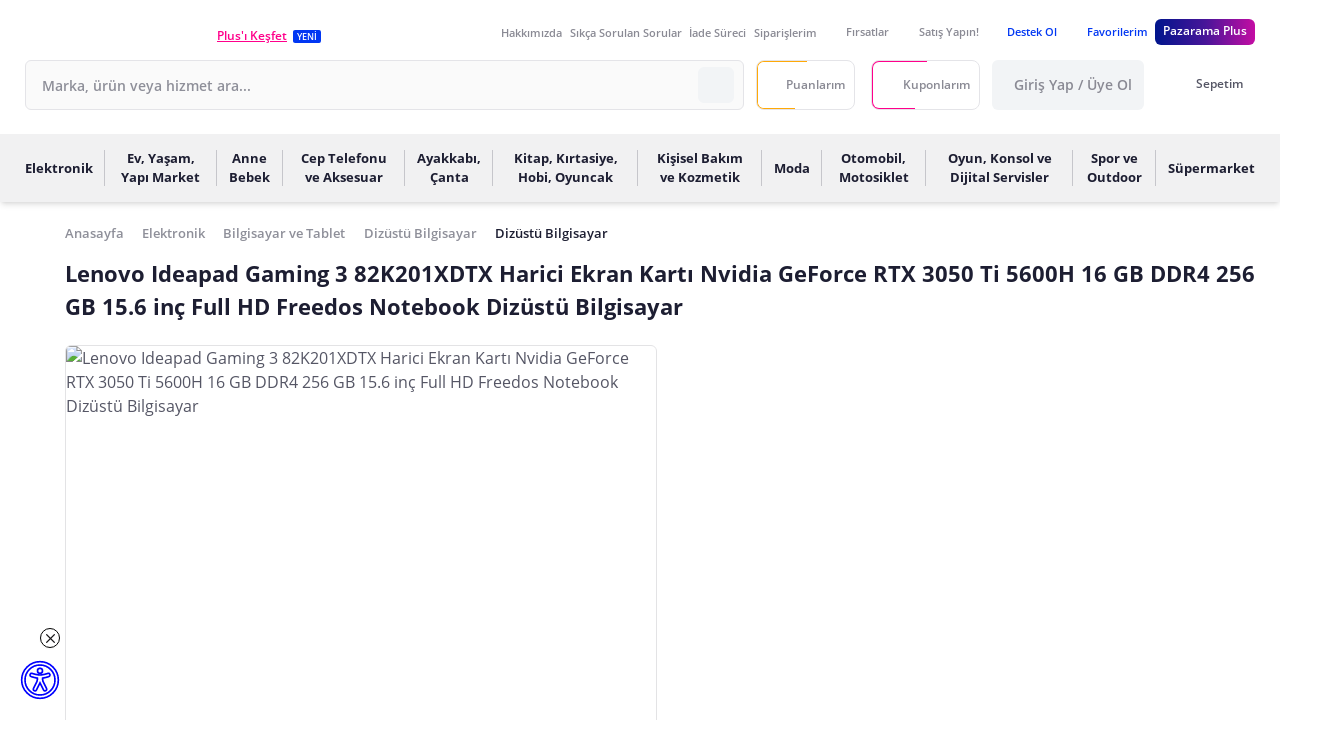

--- FILE ---
content_type: text/html; charset=utf-8
request_url: https://www.pazarama.com/lenovo-ideapad-gaming-3-82k201xdtx-ryzen5-5600h-16gb-1tb256ssd-rtx3050ti-15-6-fullhd-freedos-tasinabilir-bilgisayar-p-196801781573
body_size: 59513
content:
<!doctype html>
<html data-n-head-ssr lang="tr-TR" data-n-head="%7B%22lang%22:%7B%22ssr%22:%22tr-TR%22%7D%7D">
  <head >
    <meta data-n-head="ssr" charset="utf-8"><meta data-n-head="ssr" name="viewport" content="width=device-width, initial-scale=1"><meta data-n-head="ssr" http-equiv="content-language" content="tr"><meta data-n-head="ssr" name="referrer" content="no-referrer-when-downgrade"><meta data-n-head="ssr" name="format-detection" content="telephone=no"><meta data-n-head="ssr" name="facebook-domain-verification" content="rrn829e4x67dsouiupznynhepxzagx"><meta data-n-head="ssr" name="google-site-verification" content="fW8WAJp7ii8yUYInELCeKkBEZRx4IXKu4iJQXOAx6CM"><meta data-n-head="ssr" name="x-dns-prefetch-control" content="on"><meta data-n-head="ssr" data-hid="charset" charset="utf-8"><meta data-n-head="ssr" data-hid="mobile-web-app-capable" name="mobile-web-app-capable" content="yes"><meta data-n-head="ssr" data-hid="apple-mobile-web-app-title" name="apple-mobile-web-app-title" content="Pazarama"><meta data-n-head="ssr" data-hid="author" name="author" content="pazarama-frontend"><meta data-n-head="ssr" data-hid="theme-color" name="theme-color" content="white"><meta data-n-head="ssr" data-hid="og:type" name="og:type" property="og:type" content="website"><meta data-n-head="ssr" data-hid="og:site_name" name="og:site_name" property="og:site_name" content="Pazarama"><meta data-n-head="ssr" data-hid="og:image" name="og:image" property="og:image" content="https://img.pzrmcdn.com/mnresize/512/512/asset/icons/pwa.png"><meta data-n-head="ssr" data-hid="og:image:width" name="og:image:width" property="og:image:width" content="512"><meta data-n-head="ssr" data-hid="og:image:height" name="og:image:height" property="og:image:height" content="512"><meta data-n-head="ssr" data-hid="og:image:type" name="og:image:type" property="og:image:type" content="image/avif"><meta data-n-head="ssr" data-hid="title" name="title" content="Lenovo Ideapad Gaming 3 82K201XDTX Harici Ekran Kartı Nvidia GeForce RTX 3050 Ti 5600H 16 GB DDR4 256 GB 15.6 inç Full HD Freedos Notebook Dizüstü Bilgisayar Fiyatları ve Modelleri - Pazarama"><meta data-n-head="ssr" data-hid="og:title" name="og:title" content="Lenovo Ideapad Gaming 3 82K201XDTX Harici Ekran Kartı Nvidia GeForce RTX 3050 Ti 5600H 16 GB DDR4 256 GB 15.6 inç Full HD Freedos Notebook Dizüstü Bilgisayar Fiyatları ve Modelleri - Pazarama"><meta data-n-head="ssr" data-hid="description" name="description" content="undefined Lenovo Ideapad Gaming 3 82K201XDTX Harici Ekran Kartı Nvidia GeForce RTX 3050 Ti 5600H 16 GB DDR4 256 GB 15.6 inç Full HD Freedos Notebook Dizüstü Bilgisayar ürününü kampanyalı fiyatlar ile satın al. Şimdi tıkla undefined Lenovo Ideapad Gaming 3 82K201XDTX Harici Ekran Kartı Nvidia GeForce RTX 3050 Ti 5600H 16 GB DDR4 256 GB 15.6 inç Full HD Freedos Notebook Dizüstü Bilgisayar fırsatlarını kaçırma."><meta data-n-head="ssr" data-hid="og:description" name="og:description" content="undefined Lenovo Ideapad Gaming 3 82K201XDTX Harici Ekran Kartı Nvidia GeForce RTX 3050 Ti 5600H 16 GB DDR4 256 GB 15.6 inç Full HD Freedos Notebook Dizüstü Bilgisayar ürününü kampanyalı fiyatlar ile satın al. Şimdi tıkla undefined Lenovo Ideapad Gaming 3 82K201XDTX Harici Ekran Kartı Nvidia GeForce RTX 3050 Ti 5600H 16 GB DDR4 256 GB 15.6 inç Full HD Freedos Notebook Dizüstü Bilgisayar fırsatlarını kaçırma."><title>Lenovo Ideapad Gaming 3 82K201XDTX Harici Ekran Kartı Nvidia GeForce RTX 3050 Ti 5600H 16 GB DDR4 256 GB 15.6 inç Full HD Freedos Notebook Dizüstü Bilgisayar Fiyatları ve Modelleri - Pazarama</title><link data-n-head="ssr" rel="icon" type="image/x-icon" href="/favicon.ico"><link data-n-head="ssr" rel="preconnect" href="https://sfapi.pazarama.com" crossorigin="true"><link data-n-head="ssr" rel="preconnect" href="https://img.pzrmcdn.com" crossorigin="true"><link data-n-head="ssr" rel="preconnect" href="https://js.pzrmcdn.com" crossorigin="true"><link data-n-head="ssr" rel="dns-prefetch" href="https://sfapi.pazarama.com"><link data-n-head="ssr" rel="dns-prefetch" href="https://img.pzrmcdn.com"><link data-n-head="ssr" rel="dns-prefetch" href="https://js.pzrmcdn.com"><link data-n-head="ssr" rel="dns-prefetch" href="https://auth.pazarama.com"><link data-n-head="ssr" rel="dns-prefetch" href="https://www.google-analytics.com"><link data-n-head="ssr" rel="dns-prefetch" href="https://analytics.tiktok.com"><link data-n-head="ssr" rel="dns-prefetch" href="https://www.googletagmanager.com/"><link data-n-head="ssr" data-hid="shortcut-icon" rel="shortcut icon" href="https://img.pzrmcdn.com/mnresize/64/64/asset/icons/pwa.png"><link data-n-head="ssr" data-hid="apple-touch-icon" rel="apple-touch-icon" href="https://img.pzrmcdn.com/mnresize/512/512/asset/icons/pwa.png" sizes="512x512"><link data-n-head="ssr" rel="manifest" href="https://js.pzrmcdn.com/asset/_pzweb/manifest.cc12c563.json" data-hid="manifest"><link data-n-head="ssr" data-hid="canonical" rel="canonical" href="https://www.pazarama.com/lenovo-ideapad-gaming-3-82k201xdtx-ryzen5-5600h-16gb-1tb256ssd-rtx3050ti-15-6-fullhd-freedos-tasinabilir-bilgisayar-p-196801781573"><link data-n-head="ssr" data-hid="preload#https://img.pzrmcdn.com/mnresize/1180/1182/asset/196801781573/images/lenovoideapadgaming382k201xdtxryzen55600h16gb1tb256ssdrtx3050ti156fullhdfreedostanabilirbilgisayar-1.jpg" rel="preload" as="image" href="https://img.pzrmcdn.com/mnresize/1180/1182/asset/196801781573/images/lenovoideapadgaming382k201xdtxryzen55600h16gb1tb256ssdrtx3050ti156fullhdfreedostanabilirbilgisayar-1.jpg" fetchpriority="high"><script data-n-head="ssr">var customDefinitions = {};</script><script data-n-head="ssr" data-hid="gtm-consent" type="text/javascript" charset="utf-8">
        window.dataLayer = window.dataLayer || [];
        function gtag(){dataLayer.push(arguments);}

        gtag('consent', 'default', {
          'ad_storage': 'denied',
          'analytics_storage': 'denied',
          'personalization_storage': 'denied',
          'functionality_storage': 'granted',
          'security_storage': 'granted',
          'ad_user_data': 'denied',
          'ad_personalization': 'denied',
        });
      </script><script data-n-head="ssr" data-hid="gtm-script">if(!window._gtm_init){window._gtm_init=1;(function(w,n,d,m,e,p){w[d]=(w[d]==1||n[d]=='yes'||n[d]==1||n[m]==1||(w[e]&&w[e][p]&&w[e][p]()))?1:0})(window,navigator,'doNotTrack','msDoNotTrack','external','msTrackingProtectionEnabled');(function(w,d,s,l,x,y){w[x]={};w._gtm_inject=function(i){if(w.doNotTrack||w[x][i])return;w[x][i]=1;w[l]=w[l]||[];w[l].push({'gtm.start':new Date().getTime(),event:'gtm.js'});var f=d.getElementsByTagName(s)[0],j=d.createElement(s);j.async=true;j.src='https://www.googletagmanager.com/gtm.js?id='+i;f.parentNode.insertBefore(j,f);}})(window,document,'script','dataLayer','_gtm_ids','_gtm_inject')}</script><script data-n-head="ssr" type="application/ld+json">{"@context":"https://schema.org","@type":"BreadcrumbList","itemListElement":[{"@type":"ListItem","position":1,"item":"https://www.pazarama.com","name":"Anasayfa"},{"@type":"ListItem","position":2,"item":"https://www.pazarama.com/elektronik-k-K04","name":"Elektronik"},{"@type":"ListItem","position":3,"item":"https://www.pazarama.com/bilgisayar-ve-tablet-k-K04016","name":"Bilgisayar ve Tablet"},{"@type":"ListItem","position":4,"item":"https://www.pazarama.com/dizustu-bilgisayar-k-K04078","name":"Dizüstü Bilgisayar"},{"@type":"ListItem","position":5,"item":"https://www.pazarama.com//dizustu-bilgisayar-k-K04078","name":" Dizüstü Bilgisayar"}]}</script><script data-n-head="ssr" type="application/ld+json">{"@context":"https://schema.org","@type":"Product","sku":"9fb3f76d-a180-44e2-5c86-08dabd99dbd4","url":"https://www.pazarama.com/lenovo-ideapad-gaming-3-82k201xdtx-ryzen5-5600h-16gb-1tb256ssd-rtx3050ti-15-6-fullhd-freedos-tasinabilir-bilgisayar-p-196801781573","name":"Lenovo Ideapad Gaming 3 82K201XDTX Harici Ekran Kartı Nvidia GeForce RTX 3050 Ti 5600H 16 GB DDR4 256 GB 15.6 inç Full HD Freedos Notebook Dizüstü Bilgisayar","image":"https://img.pzrmcdn.com/asset/196801781573/images/lenovoideapadgaming382k201xdtxryzen55600h16gb1tb256ssdrtx3050ti156fullhdfreedostanabilirbilgisayar-1.jpg","itemCondition":"https://schema.org/NewCondition","offers":{"@type":"Offer","price":24596,"priceCurrency":"TRY","availability":"https://schema.org/OutOfStock"}}</script><link rel="preload" href="https://js.pzrmcdn.com/asset/_pzweb/js/pz-0d7f6d3618d9eb0d.modern.js" as="script"><link rel="preload" href="https://js.pzrmcdn.com/asset/_pzweb/js/pz-4051ca22e5b2edbf.modern.js" as="script"><link rel="preload" href="https://js.pzrmcdn.com/asset/_pzweb/css/pz-b07037e226ef7329.css" as="style"><link rel="preload" href="https://js.pzrmcdn.com/asset/_pzweb/js/pz-f7d861a1be6e67e2.modern.js" as="script"><link rel="preload" href="https://js.pzrmcdn.com/asset/_pzweb/css/pz-f10aaa054dd11f7b.css" as="style"><link rel="preload" href="https://js.pzrmcdn.com/asset/_pzweb/js/pz-3627e3d6178a3a89.modern.js" as="script"><link rel="preload" href="https://js.pzrmcdn.com/asset/_pzweb/js/pz-be6e853339b986dd.modern.js" as="script"><link rel="preload" href="https://js.pzrmcdn.com/asset/_pzweb/css/pz-af7c9903f5b0df3e.css" as="style"><link rel="preload" href="https://js.pzrmcdn.com/asset/_pzweb/js/pz-2bc675da3cffdca1.modern.js" as="script"><link rel="stylesheet" href="https://js.pzrmcdn.com/asset/_pzweb/css/pz-b07037e226ef7329.css"><link rel="stylesheet" href="https://js.pzrmcdn.com/asset/_pzweb/css/pz-f10aaa054dd11f7b.css"><link rel="stylesheet" href="https://js.pzrmcdn.com/asset/_pzweb/css/pz-af7c9903f5b0df3e.css">
  </head>
  <body >
    <noscript data-n-head="ssr" data-hid="gtm-noscript" data-pbody="true"><iframe src="https://www.googletagmanager.com/ns.html?id=GTM-THTSK9F&" height="0" width="0" style="display:none;visibility:hidden" title="gtm"></iframe></noscript><div data-server-rendered="true" id="__nuxt"><div class="nuxt-progress bg-blue-500" style="width:0%;" data-v-5b127528></div><div id="__layout"><div id="app"><!----> <!----> <header><div class="bg-white shadow-md relative z-50 min-w-max"><div class="mx-auto px-6.25 container-7xl flex justify-center items-center pb-2"><div class="brand-logo-wrapper flex flex-row items-center justify-center whitespace-nowrap mt-5"><a href="/" data-testid="header-brand-logo-link" role="button" aria-label="Pazarama Logo" class="nuxt-link-active text-blue-500 text-base font-semibold"><!----> <span name="pazarama-logo" class="svg [display:inherit] fill-current text-gray-500  svg--pazarama-logo" style="width:190px;height:29.124087591240876px;"></span> <!----></a> <a href="/pazarama-plus" class="flex flex-row items-center text-blue-500 text-base font-semibold"><!----> <span class="text-xxs text-pink-500 font-semibold underline px-0.5">Plus'ı Keşfet</span> <span class="badge bg-blue-500 m-1 px-1 py-0.5 text-xxtiny rounded-sm"> 
    YENİ
  </span> <!----></a></div> <ul class="base-header-top-nav-list w-full flex items-center justify-between ml-44"><li><a target="_blank" event="click" href="/hakkimizda" rel="nofollow" class="text-blue-500 text-base font-semibold font-semibold text-tiny text-gray-700"><!----> 
        Hakkımızda
       <!----></a></li> <li><a href="/hesabim/dijital-asistan" rel="nofollow" data-testid="header-contact-us-link" class="text-blue-500 text-base font-semibold font-semibold text-tiny text-gray-700"><!----> 
        Sıkça Sorulan Sorular
       <!----></a></li> <li><a href="/hesabim/taleplerim" rel="nofollow" data-testid="header-return-process-link" class="text-blue-500 text-base font-semibold font-semibold text-tiny text-gray-700"><!----> 
        İade Süreci
       <!----></a></li> <li><a href="/hesabim/siparislerim" rel="nofollow" data-testid="header-order-link" class="text-blue-500 text-base font-semibold font-semibold text-tiny text-gray-700"><!----> 
        Siparişlerim
       <!----></a></li> <li><a href="/firsatlar" data-testid="header-opportunity-link" class="text-blue-500 text-base font-semibold font-semibold text-tiny text-gray-700 flex items-center"><span name="opportunity-new" aria-hidden="true" class="svg [display:inherit] fill-current before-icon  svg--opportunity-new" style="width:18px;height:18px;"></span> <span class="ml-1">
        Fırsatlar
      </span> <!----></a></li> <li><a target="_blank" event="click" href="https://isortagim.pazarama.com/" data-testid="header-sales-link" class="text-blue-500 text-base font-semibold font-semibold text-tiny text-gray-700 flex items-center"><span name="sell-logo" aria-hidden="true" class="svg [display:inherit] fill-current before-icon  svg--sell-logo" style="width:18px;height:18px;"></span> <span class="ml-1">
        Satış Yapın!
      </span> <!----></a></li> <li id="pazaramaWithYou" class="pazarama-with-you"><a event="click" href="https://www.pazarama.com/firsatlar/l-pazarama-destek-ol" data-testid="pazarama-with-you-link" class="pazarama-with-you text-blue-500 text-tiny font-semibold flex items-center"><span name="pazarama-with-you" aria-hidden="true" class="svg [display:inherit] fill-current before-icon  svg--pazarama-with-you" style="width:17px;height:17px;"></span> <span class="ml-1">
        Destek Ol
      </span> <!----></a></li> <li><a href="/hesabim/favorilerim" rel="nofollow" data-testid="header-favorites-link" class="text-blue-500 text-base font-semibold font-semibold text-tiny text-blue-500 flex items-center"><span name="heart-solid" aria-hidden="true" class="svg [display:inherit] fill-current before-icon  svg--heart-solid" style="width:18px;height:16.5px;"></span> <span class="ml-1">
        Favorilerim
      </span> <!----></a></li> <!----> <li><a href="/pazarama-plus" aria-label="Pazarama Plus Link" class="text-blue-500 text-base font-semibold"><!----> <div class="bg-gradient-to-r from-blue-750 via-purple-10 to-pink-550 text-white font-semibold text-xxs rounded-md h-[1.63rem] px-2">
          Pazarama Plus
        </div> <!----></a></li></ul></div> <div class="h-18.5" data-v-20bf0745><div data-v-20bf0745><!----> <div class="mx-auto px-6.25 container-7xl pb-6" data-v-20bf0745><div class="flex" data-v-20bf0745><div class="grow pl-0" data-v-20bf0745><div class="relative"><span data-testid="search-input" tabindex="0" data-v-48201552><div errors="" class="relative" data-v-48201552><div class="relative" data-v-48201552><input id="label-input" type="text" name="search-bar" placeholder="Marka, ürün veya hizmet ara..." disabled="disabled" autocomplete="off" min="" max="" data-testid="search-input" tabindex="0" value="" class="form-input text-sm font-semibold border-gray-750 pr-24" data-v-48201552> <!----> <!----> <!----></div> <ul></ul></div></span> <button type="button" data-testid="search-input-basebutton" aria-label="Arama Yapın" class="btn btn-sm absolute bg-gray-150 text-gray-700 right-2.5 top-1/2 -translate-y-1/2 px-2 py-0.5" data-v-183f3143><span aria-hidden="true" data-testid="base-button-before-icon" class="inline-block align-middle relative" data-v-183f3143><span name="search" class="svg [display:inherit] fill-current  svg--search" style="width:20px;height:20px;"></span> <!----></span> <!----> <!----></button> <!----> <!----></div></div> <div class="ml-3" data-v-425d9dea data-v-20bf0745><div class="rounded-md border border-gray-750 conic-animation !rounded-lg" data-v-425d9dea><div class="p-0.25 rounded-md relative" data-v-425d9dea><div class="bg-white rounded-md" data-v-425d9dea><button type="button" aria-label="Puanlarım" class="btn text-gray-700 px-2 text-xxs font-semibold h-[2.9rem] bg-white rounded-md" data-v-183f3143 data-v-425d9dea><span aria-hidden="true" data-testid="base-button-before-icon" class="inline-block align-middle relative" data-v-183f3143><span name="point-icon" class="svg [display:inherit] fill-current text-orange-500  svg--point-icon" style="width:18px;height:18px;"></span> <!----></span> <span data-testid="base-button-text" class="ml-4 overflow-hidden w-full whitespace-nowrap text-ellipsis !ml-0.5" data-v-183f3143><span data-v-183f3143 data-v-425d9dea>Puanlarım</span></span> <!----></button></div></div></div></div> <div class="pl-4" data-v-086ffd30 data-v-20bf0745><div class="rounded-md border border-gray-750 conic-animation !rounded-lg" data-v-086ffd30><div class="p-0.25 rounded-md relative" data-v-086ffd30><div class="bg-white rounded-md" data-v-086ffd30><button type="button" aria-label="Kuponlarım" class="btn text-gray-700 text-xxs px-2 font-semibold h-[2.9rem]" data-v-183f3143 data-v-086ffd30><span aria-hidden="true" data-testid="base-button-before-icon" class="inline-block align-middle relative" data-v-183f3143><span name="coupon-pink" class="svg [display:inherit] fill-current  svg--coupon-pink" style="width:18px;height:18px;"></span> <!----></span> <span data-testid="base-button-text" class="ml-4 overflow-hidden w-full whitespace-nowrap text-ellipsis !ml-1" data-v-183f3143>
          Kuponlarım
        </span> <!----></button> <!----></div></div></div></div> <div class="pl-3" data-v-20bf0745><div class="client-only-placeholder"><button type="button" data-testid="baseheaderaccountindex-button-loginfalse" class="btn !py-6 text-gray-700 text-sm font-semibold bg-gray-150" data-v-183f3143><span aria-hidden="true" data-testid="base-button-before-icon" class="inline-block align-middle relative" data-v-183f3143><span name="user-new" class="svg [display:inherit] fill-current !text-gray-700  svg--user-new" style="width:18px;height:18px;"></span> <!----></span> <span data-testid="base-button-text" class="ml-4 overflow-hidden w-full whitespace-nowrap text-ellipsis !-ml-2" data-v-183f3143>
        Giriş Yap / Üye Ol
      </span> <!----></button></div></div> <div class="pl-3" data-v-158f2d48 data-v-20bf0745><div class="v-popover" data-v-158f2d48><div class="trigger" style="display:inline-block;"><a href="/sepetim" rel="nofollow" class="btn btn-sm font-semibold text-xxs !py-6" data-v-183f3143 data-v-158f2d48><span aria-hidden="true" data-testid="base-button-before-icon" class="inline-block align-middle relative" data-v-183f3143><span name="basket-new-icon" class="svg [display:inherit] fill-current text-gray-700  svg--basket-new-icon" style="width:18px;height:18px;"></span> <!----></span> <span data-testid="base-button-text" class="ml-2.5" data-v-183f3143>
      Sepetim
    </span> <!----></a> </div> <div id="popover_b2bo1370j5" aria-hidden="true" tabindex="0" class="tooltip popover header-cart-popover vue-popover-theme" style="visibility:hidden;"><div class="wrapper"><div class="tooltip-inner popover-inner" style="position:relative;"><div><div class="tooltip-inside-header" data-v-158f2d48><div class="py-12 px-5 text-center font-semibold text-sm"><span name="basket" class="svg [display:inherit] fill-current text-gray-300  svg--basket mx-auto mb-5 border-4 border-gray-300 rounded-full box-content p-6" style="width:42px;height:42px;"></span>
      Sepetinizde ürün<br>
      bulunmamaktadır.
    </div> <div class="p-5 border-t border-gray-300"><a href="/" class="btn nuxt-link-active btn-primary w-full text-sm" data-v-183f3143><!----> <!----> 
        Alışverişe Başla
       <!----></a></div></div></div> <div tabindex="-1" class="resize-observer" data-v-8859cc6c></div></div> <div class="tooltip-arrow popover-arrow"></div></div></div></div></div></div></div></div></div> <div class="bg-gray-100"><div class="mx-auto px-6.25 container-7xl"><ul data-testid="navbar-container" class="flex h-17 relative z-40" data-v-765f256d><li data-testid="navbar-list-item" class="nav-item" data-v-765f256d><a href="/elektronik-k-K04" title="Elektronik" data-testid="navbar-list-item-link" class="text-gray-600 text-xs font-semibold !font-bold" data-v-765f256d><!----> <span data-v-765f256d>Elektronik</span> <!----></a> <div class="bg-white absolute w-full top-full left-0 right-0 p-8 shadow-md cursor-auto" style="display:none;" data-v-934f1802 data-v-765f256d><!----> <div class="flex flex-nowrap" data-v-934f1802><div class="flex-1" data-v-934f1802><div class="mega-menu-category" data-v-934f1802><div class="w-45 inline-block align-top mb-5 leading-5" data-v-934f1802><h3 data-testid="mega-menu-title" class="text-sm text-gray-600 font-bold mb-1"><a href="/bilgisayar-ve-tablet-k-K04016" title="Bilgisayar ve Tablet" data-testid="mega-menu-link" class="text-blue-500 text-sm font-semibold hover:underline"><!----> 
      Bilgisayar ve Tablet
     <!----></a></h3> <!----></div><div class="w-45 inline-block align-top mb-5 leading-5" data-v-934f1802><h3 data-testid="mega-menu-title" class="text-sm text-gray-600 font-bold mb-1"><a href="/beyaz-esyalar-k-K04003" title="Beyaz Eşyalar" data-testid="mega-menu-link" class="text-blue-500 text-sm font-semibold hover:underline"><!----> 
      Beyaz Eşyalar
     <!----></a></h3> <!----></div><div class="w-45 inline-block align-top mb-5 leading-5" data-v-934f1802><h3 data-testid="mega-menu-title" class="text-sm text-gray-600 font-bold mb-1"><a href="/elektrikli-ev-aletleri-k-K04101" title="Elektrikli Ev Aletleri" data-testid="mega-menu-link" class="text-blue-500 text-sm font-semibold hover:underline"><!----> 
      Elektrikli Ev Aletleri
     <!----></a></h3> <!----></div><div class="w-45 inline-block align-top mb-5 leading-5" data-v-934f1802><h3 data-testid="mega-menu-title" class="text-sm text-gray-600 font-bold mb-1"><a href="/kisisel-bakim-aletleri-k-K04237" title="Kişisel Bakım Aletleri" data-testid="mega-menu-link" class="text-blue-500 text-sm font-semibold hover:underline"><!----> 
      Kişisel Bakım Aletleri
     <!----></a></h3> <!----></div><div class="w-45 inline-block align-top mb-5 leading-5" data-v-934f1802><h3 data-testid="mega-menu-title" class="text-sm text-gray-600 font-bold mb-1"><a href="/klima-ve-isiticilar-k-K04155" title="Klima ve Isıtıcılar" data-testid="mega-menu-link" class="text-blue-500 text-sm font-semibold hover:underline"><!----> 
      Klima ve Isıtıcılar
     <!----></a></h3> <!----></div><div class="w-45 inline-block align-top mb-5 leading-5" data-v-934f1802><h3 data-testid="mega-menu-title" class="text-sm text-gray-600 font-bold mb-1"><a href="/televizyon-ve-ses-sistemleri-k-K04170" title="Televizyon ve Ses Sistemleri" data-testid="mega-menu-link" class="text-blue-500 text-sm font-semibold hover:underline"><!----> 
      Televizyon ve Ses Sistemleri
     <!----></a></h3> <!----></div></div></div> <!----></div></div></li><li data-testid="navbar-list-item" class="nav-item" data-v-765f256d><a href="/ev-yasam-yapi-market-k-K05" title="Ev, Yaşam, Yapı Market" data-testid="navbar-list-item-link" class="text-gray-600 text-xs font-semibold !font-bold" data-v-765f256d><!----> <span data-v-765f256d>Ev, Yaşam, Yapı Market</span> <!----></a> <div class="bg-white absolute w-full top-full left-0 right-0 p-8 shadow-md cursor-auto" style="display:none;" data-v-934f1802 data-v-765f256d><!----> <div class="flex flex-nowrap" data-v-934f1802><div class="flex-1" data-v-934f1802><div class="mega-menu-category" data-v-934f1802><div class="w-45 inline-block align-top mb-5 leading-5" data-v-934f1802><h3 data-testid="mega-menu-title" class="text-sm text-gray-600 font-bold mb-1"><a href="/mutfak-alet-ve-cihazlari-k-k05384" title="Sofra &amp; Mutfak" data-testid="mega-menu-link" class="text-blue-500 text-sm font-semibold hover:underline"><!----> 
      Sofra &amp; Mutfak
     <!----></a></h3> <!----></div><div class="w-45 inline-block align-top mb-5 leading-5" data-v-934f1802><h3 data-testid="mega-menu-title" class="text-sm text-gray-600 font-bold mb-1"><a href="/mobilya-k-k05289" title="Mobilya" data-testid="mega-menu-link" class="text-blue-500 text-sm font-semibold hover:underline"><!----> 
      Mobilya
     <!----></a></h3> <!----></div><div class="w-45 inline-block align-top mb-5 leading-5" data-v-934f1802><h3 data-testid="mega-menu-title" class="text-sm text-gray-600 font-bold mb-1"><a href="/aydinlatma-k-k05131" title="Aydınlatma" data-testid="mega-menu-link" class="text-blue-500 text-sm font-semibold hover:underline"><!----> 
      Aydınlatma
     <!----></a></h3> <!----></div><div class="w-45 inline-block align-top mb-5 leading-5" data-v-934f1802><h3 data-testid="mega-menu-title" class="text-sm text-gray-600 font-bold mb-1"><a href="/ev-tekstili-k-k05227" title="Ev Tekstili" data-testid="mega-menu-link" class="text-blue-500 text-sm font-semibold hover:underline"><!----> 
      Ev Tekstili
     <!----></a></h3> <!----></div><div class="w-45 inline-block align-top mb-5 leading-5" data-v-934f1802><h3 data-testid="mega-menu-title" class="text-sm text-gray-600 font-bold mb-1"><a href="/dekorasyon-k-k05130" title="Dekorasyon" data-testid="mega-menu-link" class="text-blue-500 text-sm font-semibold hover:underline"><!----> 
      Dekorasyon
     <!----></a></h3> <!----></div><div class="w-45 inline-block align-top mb-5 leading-5" data-v-934f1802><h3 data-testid="mega-menu-title" class="text-sm text-gray-600 font-bold mb-1"><a href="/ev-duzenleme-k-k05213" title="Ev Düzenleme" data-testid="mega-menu-link" class="text-blue-500 text-sm font-semibold hover:underline"><!----> 
      Ev Düzenleme
     <!----></a></h3> <!----></div><div class="w-45 inline-block align-top mb-5 leading-5" data-v-934f1802><h3 data-testid="mega-menu-title" class="text-sm text-gray-600 font-bold mb-1"><a href="/banyo-k-k05512" title="Banyo" data-testid="mega-menu-link" class="text-blue-500 text-sm font-semibold hover:underline"><!----> 
      Banyo
     <!----></a></h3> <!----></div><div class="w-45 inline-block align-top mb-5 leading-5" data-v-934f1802><h3 data-testid="mega-menu-title" class="text-sm text-gray-600 font-bold mb-1"><a href="/yapi-market-k-k05510" title="Yapı Market" data-testid="mega-menu-link" class="text-blue-500 text-sm font-semibold hover:underline"><!----> 
      Yapı Market
     <!----></a></h3> <!----></div><div class="w-45 inline-block align-top mb-5 leading-5" data-v-934f1802><h3 data-testid="mega-menu-title" class="text-sm text-gray-600 font-bold mb-1"><a href="/bahce-k-k05001" title="Bahçe" data-testid="mega-menu-link" class="text-blue-500 text-sm font-semibold hover:underline"><!----> 
      Bahçe
     <!----></a></h3> <!----></div></div></div> <!----></div></div></li><li data-testid="navbar-list-item" class="nav-item" data-v-765f256d><a href="/anne-bebek-k-K01" title="Anne Bebek" data-testid="navbar-list-item-link" class="text-gray-600 text-xs font-semibold !font-bold" data-v-765f256d><!----> <span data-v-765f256d>Anne Bebek</span> <!----></a> <div class="bg-white absolute w-full top-full left-0 right-0 p-8 shadow-md cursor-auto" style="display:none;" data-v-934f1802 data-v-765f256d><!----> <div class="flex flex-nowrap" data-v-934f1802><div class="flex-1" data-v-934f1802><div class="mega-menu-category" data-v-934f1802><div class="w-45 inline-block align-top mb-5 leading-5" data-v-934f1802><h3 data-testid="mega-menu-title" class="text-sm text-gray-600 font-bold mb-1"><a href="/bebek-arac-ve-gerecleri-k-K01201" title="Bebek Araç ve Gereçleri" data-testid="mega-menu-link" class="text-blue-500 text-sm font-semibold hover:underline"><!----> 
      Bebek Araç ve Gereçleri
     <!----></a></h3> <!----></div><div class="w-45 inline-block align-top mb-5 leading-5" data-v-934f1802><h3 data-testid="mega-menu-title" class="text-sm text-gray-600 font-bold mb-1"><a href="/bebek-odasi-mobilyalari-k-K01105" title="Bebek Odası Mobilyaları" data-testid="mega-menu-link" class="text-blue-500 text-sm font-semibold hover:underline"><!----> 
      Bebek Odası Mobilyaları
     <!----></a></h3> <!----></div><div class="w-45 inline-block align-top mb-5 leading-5" data-v-934f1802><h3 data-testid="mega-menu-title" class="text-sm text-gray-600 font-bold mb-1"><a href="/emzirme-urunleri-k-K01159" title="Emzirme Ürünleri" data-testid="mega-menu-link" class="text-blue-500 text-sm font-semibold hover:underline"><!----> 
      Emzirme Ürünleri
     <!----></a></h3> <!----></div><div class="w-45 inline-block align-top mb-5 leading-5" data-v-934f1802><h3 data-testid="mega-menu-title" class="text-sm text-gray-600 font-bold mb-1"><a href="/bebek-hediyelik-k-K01100" title="Bebek Hediyelik" data-testid="mega-menu-link" class="text-blue-500 text-sm font-semibold hover:underline"><!----> 
      Bebek Hediyelik
     <!----></a></h3> <!----></div><div class="w-45 inline-block align-top mb-5 leading-5" data-v-934f1802><h3 data-testid="mega-menu-title" class="text-sm text-gray-600 font-bold mb-1"><a href="/bebek-bakim-ve-saglik-k-K01029" title="Bebek Bakım Ve Sağlık" data-testid="mega-menu-link" class="text-blue-500 text-sm font-semibold hover:underline"><!----> 
      Bebek Bakım Ve Sağlık
     <!----></a></h3> <!----></div><div class="w-45 inline-block align-top mb-5 leading-5" data-v-934f1802><h3 data-testid="mega-menu-title" class="text-sm text-gray-600 font-bold mb-1"><a href="/bebek-guvenlik-k-K01089" title="Bebek Güvenlik" data-testid="mega-menu-link" class="text-blue-500 text-sm font-semibold hover:underline"><!----> 
      Bebek Güvenlik
     <!----></a></h3> <!----></div><div class="w-45 inline-block align-top mb-5 leading-5" data-v-934f1802><h3 data-testid="mega-menu-title" class="text-sm text-gray-600 font-bold mb-1"><a href="/bebek-giyim-k-K01059" title="Bebek Giyim" data-testid="mega-menu-link" class="text-blue-500 text-sm font-semibold hover:underline"><!----> 
      Bebek Giyim
     <!----></a></h3> <!----></div><div class="w-45 inline-block align-top mb-5 leading-5" data-v-934f1802><h3 data-testid="mega-menu-title" class="text-sm text-gray-600 font-bold mb-1"><a href="/beslenme-urunleri-k-K01144" title="Beslenme Ürünleri" data-testid="mega-menu-link" class="text-blue-500 text-sm font-semibold hover:underline"><!----> 
      Beslenme Ürünleri
     <!----></a></h3> <!----></div><div class="w-45 inline-block align-top mb-5 leading-5" data-v-934f1802><h3 data-testid="mega-menu-title" class="text-sm text-gray-600 font-bold mb-1"><a href="/banyo-ve-tuvalet-k-K01001" title="Banyo ve Tuvalet" data-testid="mega-menu-link" class="text-blue-500 text-sm font-semibold hover:underline"><!----> 
      Banyo ve Tuvalet
     <!----></a></h3> <!----></div><div class="w-45 inline-block align-top mb-5 leading-5" data-v-934f1802><h3 data-testid="mega-menu-title" class="text-sm text-gray-600 font-bold mb-1"><a href="/bebek-bezi-ve-islak-mendil-k-K01055" title="Bebek Bezi ve Islak Mendil" data-testid="mega-menu-link" class="text-blue-500 text-sm font-semibold hover:underline"><!----> 
      Bebek Bezi ve Islak Mendil
     <!----></a></h3> <!----></div><div class="w-45 inline-block align-top mb-5 leading-5" data-v-934f1802><h3 data-testid="mega-menu-title" class="text-sm text-gray-600 font-bold mb-1"><a href="/hamile-giyim-k-K01168" title="Hamile Giyim" data-testid="mega-menu-link" class="text-blue-500 text-sm font-semibold hover:underline"><!----> 
      Hamile Giyim
     <!----></a></h3> <!----></div></div></div> <!----></div></div></li><li data-testid="navbar-list-item" class="nav-item" data-v-765f256d><a href="/cep-telefonu-ve-aksesuar-k-K03" title="Cep Telefonu ve Aksesuar" data-testid="navbar-list-item-link" class="text-gray-600 text-xs font-semibold !font-bold" data-v-765f256d><!----> <span data-v-765f256d>Cep Telefonu ve Aksesuar</span> <!----></a> <div class="bg-white absolute w-full top-full left-0 right-0 p-8 shadow-md cursor-auto" style="display:none;" data-v-934f1802 data-v-765f256d><!----> <div class="flex flex-nowrap" data-v-934f1802><div class="flex-1" data-v-934f1802><div class="mega-menu-category" data-v-934f1802><div class="w-45 inline-block align-top mb-5 leading-5" data-v-934f1802><h3 data-testid="mega-menu-title" class="text-sm text-gray-600 font-bold mb-1"><a href="/telsiz-iletisim-urunleri-k-K04249" title="Telsiz İletişim Ürünleri" data-testid="mega-menu-link" class="text-blue-500 text-sm font-semibold hover:underline"><!----> 
      Telsiz İletişim Ürünleri
     <!----></a></h3> <!----></div><div class="w-45 inline-block align-top mb-5 leading-5" data-v-934f1802><h3 data-testid="mega-menu-title" class="text-sm text-gray-600 font-bold mb-1"><a href="/cep-telefonlari-k-K03044" title="Cep Telefonları" data-testid="mega-menu-link" class="text-blue-500 text-sm font-semibold hover:underline"><!----> 
      Cep Telefonları
     <!----></a></h3> <!----></div><div class="w-45 inline-block align-top mb-5 leading-5" data-v-934f1802><h3 data-testid="mega-menu-title" class="text-sm text-gray-600 font-bold mb-1"><a href="/cep-telefonu-aksesuarlari-k-K03001" title="Cep Telefonu Aksesuarları" data-testid="mega-menu-link" class="text-blue-500 text-sm font-semibold hover:underline"><!----> 
      Cep Telefonu Aksesuarları
     <!----></a></h3> <!----></div></div></div> <!----></div></div></li><li data-testid="navbar-list-item" class="nav-item" data-v-765f256d><a href="/ayakkabi-canta-ve-aksesuar-k-K02" title="Ayakkabı, Çanta" data-testid="navbar-list-item-link" class="text-gray-600 text-xs font-semibold !font-bold" data-v-765f256d><!----> <span data-v-765f256d>Ayakkabı, Çanta</span> <!----></a> <div class="bg-white absolute w-full top-full left-0 right-0 p-8 shadow-md cursor-auto" style="display:none;" data-v-934f1802 data-v-765f256d><!----> <div class="flex flex-nowrap" data-v-934f1802><div class="flex-1" data-v-934f1802><div class="mega-menu-category" data-v-934f1802><div class="w-45 inline-block align-top mb-5 leading-5" data-v-934f1802><h3 data-testid="mega-menu-title" class="text-sm text-gray-600 font-bold mb-1"><a href="/kadin-ayakkabi-k-K02032" title="Kadın Ayakkabı" data-testid="mega-menu-link" class="text-blue-500 text-sm font-semibold hover:underline"><!----> 
      Kadın Ayakkabı
     <!----></a></h3> <!----></div><div class="w-45 inline-block align-top mb-5 leading-5" data-v-934f1802><h3 data-testid="mega-menu-title" class="text-sm text-gray-600 font-bold mb-1"><a href="/erkek-ayakkabi-k-K02007" title="Erkek Ayakkabı" data-testid="mega-menu-link" class="text-blue-500 text-sm font-semibold hover:underline"><!----> 
      Erkek Ayakkabı
     <!----></a></h3> <!----></div><div class="w-45 inline-block align-top mb-5 leading-5" data-v-934f1802><h3 data-testid="mega-menu-title" class="text-sm text-gray-600 font-bold mb-1"><a href="/kiz-cocuk-ayakkabi-k-K02054" title="Kız Çocuk Ayakkabı" data-testid="mega-menu-link" class="text-blue-500 text-sm font-semibold hover:underline"><!----> 
      Kız Çocuk Ayakkabı
     <!----></a></h3> <!----></div><div class="w-45 inline-block align-top mb-5 leading-5" data-v-934f1802><h3 data-testid="mega-menu-title" class="text-sm text-gray-600 font-bold mb-1"><a href="/erkek-cocuk-ayakkabi-k-K02022" title="Erkek Çocuk Ayakkabı" data-testid="mega-menu-link" class="text-blue-500 text-sm font-semibold hover:underline"><!----> 
      Erkek Çocuk Ayakkabı
     <!----></a></h3> <!----></div><div class="w-45 inline-block align-top mb-5 leading-5" data-v-934f1802><h3 data-testid="mega-menu-title" class="text-sm text-gray-600 font-bold mb-1"><a href="/ayakkabi-bakim-k-K02003" title="Ayakkabı Bakım" data-testid="mega-menu-link" class="text-blue-500 text-sm font-semibold hover:underline"><!----> 
      Ayakkabı Bakım
     <!----></a></h3> <!----></div><div class="w-45 inline-block align-top mb-5 leading-5" data-v-934f1802><h3 data-testid="mega-menu-title" class="text-sm text-gray-600 font-bold mb-1"><a href="/canta-k-K02064" title="Çanta" data-testid="mega-menu-link" class="text-blue-500 text-sm font-semibold hover:underline"><!----> 
      Çanta
     <!----></a></h3> <!----></div><div class="w-45 inline-block align-top mb-5 leading-5" data-v-934f1802><h3 data-testid="mega-menu-title" class="text-sm text-gray-600 font-bold mb-1"><a href="/takisaat-ve-aksesuarlar-k-K02088" title="Takı,Saat ve Aksesuarlar" data-testid="mega-menu-link" class="text-blue-500 text-sm font-semibold hover:underline"><!----> 
      Takı,Saat ve Aksesuarlar
     <!----></a></h3> <!----></div></div></div> <!----></div></div></li><li data-testid="navbar-list-item" class="nav-item" data-v-765f256d><a href="/kitap-kirtasiye-hobi-oyuncak-k-K06" title="Kitap, Kırtasiye, Hobi, Oyuncak" data-testid="navbar-list-item-link" class="text-gray-600 text-xs font-semibold !font-bold" data-v-765f256d><!----> <span data-v-765f256d>Kitap, Kırtasiye, Hobi, Oyuncak</span> <!----></a> <div class="bg-white absolute w-full top-full left-0 right-0 p-8 shadow-md cursor-auto" style="display:none;" data-v-934f1802 data-v-765f256d><!----> <div class="flex flex-nowrap" data-v-934f1802><div class="flex-1" data-v-934f1802><div class="mega-menu-category" data-v-934f1802><div class="w-45 inline-block align-top mb-5 leading-5" data-v-934f1802><h3 data-testid="mega-menu-title" class="text-sm text-gray-600 font-bold mb-1"><a href="/ofis-kirtasiye-k-k06142" title="Kırtasiye, Ofis" data-testid="mega-menu-link" class="text-blue-500 text-sm font-semibold hover:underline"><!----> 
      Kırtasiye, Ofis
     <!----></a></h3> <!----></div><div class="w-45 inline-block align-top mb-5 leading-5" data-v-934f1802><h3 data-testid="mega-menu-title" class="text-sm text-gray-600 font-bold mb-1"><a href="/film-muzik-k-k06001" title="Film, Müzik" data-testid="mega-menu-link" class="text-blue-500 text-sm font-semibold hover:underline"><!----> 
      Film, Müzik
     <!----></a></h3> <!----></div><div class="w-45 inline-block align-top mb-5 leading-5" data-v-934f1802><h3 data-testid="mega-menu-title" class="text-sm text-gray-600 font-bold mb-1"><a href="/hobi-k-k06317" title="Hobi" data-testid="mega-menu-link" class="text-blue-500 text-sm font-semibold hover:underline"><!----> 
      Hobi
     <!----></a></h3> <!----></div><div class="w-45 inline-block align-top mb-5 leading-5" data-v-934f1802><h3 data-testid="mega-menu-title" class="text-sm text-gray-600 font-bold mb-1"><a href="/kitap-dergi-k-k06002" title="Kitap" data-testid="mega-menu-link" class="text-blue-500 text-sm font-semibold hover:underline"><!----> 
      Kitap
     <!----></a></h3> <!----></div><div class="w-45 inline-block align-top mb-5 leading-5" data-v-934f1802><h3 data-testid="mega-menu-title" class="text-sm text-gray-600 font-bold mb-1"><a href="/oyuncak-k-k06252" title="Oyuncak" data-testid="mega-menu-link" class="text-blue-500 text-sm font-semibold hover:underline"><!----> 
      Oyuncak
     <!----></a></h3> <!----></div></div></div> <!----></div></div></li><li data-testid="navbar-list-item" class="nav-item" data-v-765f256d><a href="/kisisel-bakim-ve-kozmetik-k-K07" title="Kişisel Bakım ve Kozmetik" data-testid="navbar-list-item-link" class="text-gray-600 text-xs font-semibold !font-bold" data-v-765f256d><!----> <span data-v-765f256d>Kişisel Bakım ve Kozmetik</span> <!----></a> <div class="bg-white absolute w-full top-full left-0 right-0 p-8 shadow-md cursor-auto" style="display:none;" data-v-934f1802 data-v-765f256d><!----> <div class="flex flex-nowrap" data-v-934f1802><div class="flex-1" data-v-934f1802><div class="mega-menu-category" data-v-934f1802><div class="w-45 inline-block align-top mb-5 leading-5" data-v-934f1802><h3 data-testid="mega-menu-title" class="text-sm text-gray-600 font-bold mb-1"><a href="/kozmetik-k-k07123" title="Kozmetik" data-testid="mega-menu-link" class="text-blue-500 text-sm font-semibold hover:underline"><!----> 
      Kozmetik
     <!----></a></h3> <!----></div><div class="w-45 inline-block align-top mb-5 leading-5" data-v-934f1802><h3 data-testid="mega-menu-title" class="text-sm text-gray-600 font-bold mb-1"><a href="/cilt-bakimi-k-k07124" title="Cilt Bakımı" data-testid="mega-menu-link" class="text-blue-500 text-sm font-semibold hover:underline"><!----> 
      Cilt Bakımı
     <!----></a></h3> <!----></div><div class="w-45 inline-block align-top mb-5 leading-5" data-v-934f1802><h3 data-testid="mega-menu-title" class="text-sm text-gray-600 font-bold mb-1"><a href="/vucut-bakimi-k-k07136" title="Vücut Bakımı" data-testid="mega-menu-link" class="text-blue-500 text-sm font-semibold hover:underline"><!----> 
      Vücut Bakımı
     <!----></a></h3> <!----></div><div class="w-45 inline-block align-top mb-5 leading-5" data-v-934f1802><h3 data-testid="mega-menu-title" class="text-sm text-gray-600 font-bold mb-1"><a href="/makyaj-k-k07162" title="Makyaj" data-testid="mega-menu-link" class="text-blue-500 text-sm font-semibold hover:underline"><!----> 
      Makyaj
     <!----></a></h3> <!----></div><div class="w-45 inline-block align-top mb-5 leading-5" data-v-934f1802><h3 data-testid="mega-menu-title" class="text-sm text-gray-600 font-bold mb-1"><a href="/gunes-bakim-urunleri-k-k07157" title="Güneş Bakım Ürünleri" data-testid="mega-menu-link" class="text-blue-500 text-sm font-semibold hover:underline"><!----> 
      Güneş Bakım Ürünleri
     <!----></a></h3> <!----></div><div class="w-45 inline-block align-top mb-5 leading-5" data-v-934f1802><h3 data-testid="mega-menu-title" class="text-sm text-gray-600 font-bold mb-1"><a href="/agiz-dis-bakim-k-k07002" title="Ağız, Diş Bakım" data-testid="mega-menu-link" class="text-blue-500 text-sm font-semibold hover:underline"><!----> 
      Ağız, Diş Bakım
     <!----></a></h3> <!----></div><div class="w-45 inline-block align-top mb-5 leading-5" data-v-934f1802><h3 data-testid="mega-menu-title" class="text-sm text-gray-600 font-bold mb-1"><a href="/erkek-tiras-urunleri-k-k07064" title="Erkek Tıraş Ürünleri" data-testid="mega-menu-link" class="text-blue-500 text-sm font-semibold hover:underline"><!----> 
      Erkek Tıraş Ürünleri
     <!----></a></h3> <!----></div><div class="w-45 inline-block align-top mb-5 leading-5" data-v-934f1802><h3 data-testid="mega-menu-title" class="text-sm text-gray-600 font-bold mb-1"><a href="/sac-bakim-k-k07101" title="Saç Bakım" data-testid="mega-menu-link" class="text-blue-500 text-sm font-semibold hover:underline"><!----> 
      Saç Bakım
     <!----></a></h3> <!----></div><div class="w-45 inline-block align-top mb-5 leading-5" data-v-934f1802><h3 data-testid="mega-menu-title" class="text-sm text-gray-600 font-bold mb-1"><a href="/epilasyon-agda-k-k07050" title="Epilasyon, Ağda" data-testid="mega-menu-link" class="text-blue-500 text-sm font-semibold hover:underline"><!----> 
      Epilasyon, Ağda
     <!----></a></h3> <!----></div><div class="w-45 inline-block align-top mb-5 leading-5" data-v-934f1802><h3 data-testid="mega-menu-title" class="text-sm text-gray-600 font-bold mb-1"><a href="/cinsel-saglik-urunleri-k-k07015" title="Aile Planlaması Ürünleri" data-testid="mega-menu-link" class="text-blue-500 text-sm font-semibold hover:underline"><!----> 
      Aile Planlaması Ürünleri
     <!----></a></h3> <!----></div><div class="w-45 inline-block align-top mb-5 leading-5" data-v-934f1802><h3 data-testid="mega-menu-title" class="text-sm text-gray-600 font-bold mb-1"><a href="/dus-banyo-k-k07043" title="Duş, Banyo" data-testid="mega-menu-link" class="text-blue-500 text-sm font-semibold hover:underline"><!----> 
      Duş, Banyo
     <!----></a></h3> <!----></div><div class="w-45 inline-block align-top mb-5 leading-5" data-v-934f1802><h3 data-testid="mega-menu-title" class="text-sm text-gray-600 font-bold mb-1"><a href="/elayaktirnak-bakimi-k-k07126" title="El,Ayak,Tırnak Bakımı" data-testid="mega-menu-link" class="text-blue-500 text-sm font-semibold hover:underline"><!----> 
      El,Ayak,Tırnak Bakımı
     <!----></a></h3> <!----></div><div class="w-45 inline-block align-top mb-5 leading-5" data-v-934f1802><h3 data-testid="mega-menu-title" class="text-sm text-gray-600 font-bold mb-1"><a href="/kadin-ped-hijyen-urunleri-k-k07079" title="Kadın Ped, Hijyen Ürünleri" data-testid="mega-menu-link" class="text-blue-500 text-sm font-semibold hover:underline"><!----> 
      Kadın Ped, Hijyen Ürünleri
     <!----></a></h3> <!----></div><div class="w-45 inline-block align-top mb-5 leading-5" data-v-934f1802><h3 data-testid="mega-menu-title" class="text-sm text-gray-600 font-bold mb-1"><a href="/hijyen-urunleri-k-K07313" title="Hijyen Ürünleri" data-testid="mega-menu-link" class="text-blue-500 text-sm font-semibold hover:underline"><!----> 
      Hijyen Ürünleri
     <!----></a></h3> <!----></div><div class="w-45 inline-block align-top mb-5 leading-5" data-v-934f1802><h3 data-testid="mega-menu-title" class="text-sm text-gray-600 font-bold mb-1"><a href="/gida-takviyeleri-vitaminler-k-K07312" title="Gıda Takviyeleri &amp; Vitaminler" data-testid="mega-menu-link" class="text-blue-500 text-sm font-semibold hover:underline"><!----> 
      Gıda Takviyeleri &amp; Vitaminler
     <!----></a></h3> <!----></div><div class="w-45 inline-block align-top mb-5 leading-5" data-v-934f1802><h3 data-testid="mega-menu-title" class="text-sm text-gray-600 font-bold mb-1"><a href="/saglik-urunleri-k-k07252" title="Sağlık Ürünleri" data-testid="mega-menu-link" class="text-blue-500 text-sm font-semibold hover:underline"><!----> 
      Sağlık Ürünleri
     <!----></a></h3> <!----></div></div></div> <!----></div></div></li><li data-testid="navbar-list-item" class="nav-item" data-v-765f256d><a href="/moda-k-K08" title="Moda" data-testid="navbar-list-item-link" class="text-gray-600 text-xs font-semibold !font-bold" data-v-765f256d><!----> <span data-v-765f256d>Moda</span> <!----></a> <div class="bg-white absolute w-full top-full left-0 right-0 p-8 shadow-md cursor-auto" style="display:none;" data-v-934f1802 data-v-765f256d><!----> <div class="flex flex-nowrap" data-v-934f1802><div class="flex-1" data-v-934f1802><div class="mega-menu-category" data-v-934f1802><div class="w-45 inline-block align-top mb-5 leading-5" data-v-934f1802><h3 data-testid="mega-menu-title" class="text-sm text-gray-600 font-bold mb-1"><a href="/kadin-k-K08090" title="Kadın Giyim" data-testid="mega-menu-link" class="text-blue-500 text-sm font-semibold hover:underline"><!----> 
      Kadın Giyim
     <!----></a></h3> <!----></div><div class="w-45 inline-block align-top mb-5 leading-5" data-v-934f1802><h3 data-testid="mega-menu-title" class="text-sm text-gray-600 font-bold mb-1"><a href="/erkek-k-K08061" title="Erkek Giyim" data-testid="mega-menu-link" class="text-blue-500 text-sm font-semibold hover:underline"><!----> 
      Erkek Giyim
     <!----></a></h3> <!----></div><div class="w-45 inline-block align-top mb-5 leading-5" data-v-934f1802><h3 data-testid="mega-menu-title" class="text-sm text-gray-600 font-bold mb-1"><a href="/kiz-cocuk-giyim-k-K08029" title="Kız Çocuk Giyim" data-testid="mega-menu-link" class="text-blue-500 text-sm font-semibold hover:underline"><!----> 
      Kız Çocuk Giyim
     <!----></a></h3> <!----></div><div class="w-45 inline-block align-top mb-5 leading-5" data-v-934f1802><h3 data-testid="mega-menu-title" class="text-sm text-gray-600 font-bold mb-1"><a href="/erkek-cocuk-giyim-k-K08002" title="Erkek Çocuk Giyim" data-testid="mega-menu-link" class="text-blue-500 text-sm font-semibold hover:underline"><!----> 
      Erkek Çocuk Giyim
     <!----></a></h3> <!----></div></div></div> <!----></div></div></li><li data-testid="navbar-list-item" class="nav-item" data-v-765f256d><a href="/otomobil-motosiklet-ve-aksesuarlari-k-K12" title="Otomobil, Motosiklet" data-testid="navbar-list-item-link" class="text-gray-600 text-xs font-semibold !font-bold" data-v-765f256d><!----> <span data-v-765f256d>Otomobil, Motosiklet</span> <!----></a> <div class="bg-white absolute w-full top-full left-0 right-0 p-8 shadow-md cursor-auto" style="display:none;" data-v-934f1802 data-v-765f256d><!----> <div class="flex flex-nowrap" data-v-934f1802><div class="flex-1" data-v-934f1802><div class="mega-menu-category" data-v-934f1802><div class="w-45 inline-block align-top mb-5 leading-5" data-v-934f1802><h3 data-testid="mega-menu-title" class="text-sm text-gray-600 font-bold mb-1"><a href="/oto-lastikler-tumu-k-K12636" title="Oto Lastikler" data-testid="mega-menu-link" class="text-blue-500 text-sm font-semibold hover:underline"><!----> 
      Oto Lastikler
     <!----></a></h3> <!----></div><div class="w-45 inline-block align-top mb-5 leading-5" data-v-934f1802><h3 data-testid="mega-menu-title" class="text-sm text-gray-600 font-bold mb-1"><a href="/tiny-house-ve-karavan-k-K12700" title="Tiny House ve Karavan" data-testid="mega-menu-link" class="text-blue-500 text-sm font-semibold hover:underline"><!----> 
      Tiny House ve Karavan
     <!----></a></h3> <!----></div><div class="w-45 inline-block align-top mb-5 leading-5" data-v-934f1802><h3 data-testid="mega-menu-title" class="text-sm text-gray-600 font-bold mb-1"><a href="/oto-aksesuarlari-k-K12080" title="Oto Aksesuarları" data-testid="mega-menu-link" class="text-blue-500 text-sm font-semibold hover:underline"><!----> 
      Oto Aksesuarları
     <!----></a></h3> <!----></div><div class="w-45 inline-block align-top mb-5 leading-5" data-v-934f1802><h3 data-testid="mega-menu-title" class="text-sm text-gray-600 font-bold mb-1"><a href="/motosiklet-k-K12001" title="Motosiklet" data-testid="mega-menu-link" class="text-blue-500 text-sm font-semibold hover:underline"><!----> 
      Motosiklet
     <!----></a></h3> <!----></div></div></div> <!----></div></div></li><li data-testid="navbar-list-item" class="nav-item" data-v-765f256d><a href="/oyun-konsol-ve-dijital-servisler-k-K09" title="Oyun, Konsol ve Dijital Servisler" data-testid="navbar-list-item-link" class="text-gray-600 text-xs font-semibold !font-bold" data-v-765f256d><!----> <span data-v-765f256d>Oyun, Konsol ve Dijital Servisler</span> <!----></a> <div class="bg-white absolute w-full top-full left-0 right-0 p-8 shadow-md cursor-auto" style="display:none;" data-v-934f1802 data-v-765f256d><!----> <div class="flex flex-nowrap" data-v-934f1802><div class="flex-1" data-v-934f1802><div class="mega-menu-category" data-v-934f1802><div class="w-45 inline-block align-top mb-5 leading-5" data-v-934f1802><h3 data-testid="mega-menu-title" class="text-sm text-gray-600 font-bold mb-1"><a href="/dijital-servisler-k-K09001" title="Dijital Servisler" data-testid="mega-menu-link" class="text-blue-500 text-sm font-semibold hover:underline"><!----> 
      Dijital Servisler
     <!----></a></h3> <!----></div><div class="w-45 inline-block align-top mb-5 leading-5" data-v-934f1802><h3 data-testid="mega-menu-title" class="text-sm text-gray-600 font-bold mb-1"><a href="/bilgisayar-oyunlari-ve-aksesuarlari-k-K09011" title="Bilgisayar Oyunları ve Aksesuarları" data-testid="mega-menu-link" class="text-blue-500 text-sm font-semibold hover:underline"><!----> 
      Bilgisayar Oyunları ve Aksesuarları
     <!----></a></h3> <!----></div><div class="w-45 inline-block align-top mb-5 leading-5" data-v-934f1802><h3 data-testid="mega-menu-title" class="text-sm text-gray-600 font-bold mb-1"><a href="/oyun-konsolu-ve-oyunlari-k-K09015" title="Oyun Konsolu ve Oyunları" data-testid="mega-menu-link" class="text-blue-500 text-sm font-semibold hover:underline"><!----> 
      Oyun Konsolu ve Oyunları
     <!----></a></h3> <!----></div></div></div> <!----></div></div></li><li data-testid="navbar-list-item" class="nav-item" data-v-765f256d><a href="/spor-ve-outdoor-k-K10" title="Spor ve Outdoor" data-testid="navbar-list-item-link" class="text-gray-600 text-xs font-semibold !font-bold" data-v-765f256d><!----> <span data-v-765f256d>Spor ve Outdoor</span> <!----></a> <div class="bg-white absolute w-full top-full left-0 right-0 p-8 shadow-md cursor-auto" style="display:none;" data-v-934f1802 data-v-765f256d><!----> <div class="flex flex-nowrap" data-v-934f1802><div class="flex-1" data-v-934f1802><div class="mega-menu-category" data-v-934f1802><div class="w-45 inline-block align-top mb-5 leading-5" data-v-934f1802><h3 data-testid="mega-menu-title" class="text-sm text-gray-600 font-bold mb-1"><a href="/spor-giyim-k-K10160" title="Spor Giyim" data-testid="mega-menu-link" class="text-blue-500 text-sm font-semibold hover:underline"><!----> 
      Spor Giyim
     <!----></a></h3> <!----></div><div class="w-45 inline-block align-top mb-5 leading-5" data-v-934f1802><h3 data-testid="mega-menu-title" class="text-sm text-gray-600 font-bold mb-1"><a href="/sporcu-besinleri-k-K10180" title="Sporcu Besinleri" data-testid="mega-menu-link" class="text-blue-500 text-sm font-semibold hover:underline"><!----> 
      Sporcu Besinleri
     <!----></a></h3> <!----></div><div class="w-45 inline-block align-top mb-5 leading-5" data-v-934f1802><h3 data-testid="mega-menu-title" class="text-sm text-gray-600 font-bold mb-1"><a href="/spor-branslari-k-K10002" title="Spor Branşları" data-testid="mega-menu-link" class="text-blue-500 text-sm font-semibold hover:underline"><!----> 
      Spor Branşları
     <!----></a></h3> <!----></div><div class="w-45 inline-block align-top mb-5 leading-5" data-v-934f1802><h3 data-testid="mega-menu-title" class="text-sm text-gray-600 font-bold mb-1"><a href="/outdoor-giyim-k-K10260" title="Outdoor Giyim" data-testid="mega-menu-link" class="text-blue-500 text-sm font-semibold hover:underline"><!----> 
      Outdoor Giyim
     <!----></a></h3> <!----></div><div class="w-45 inline-block align-top mb-5 leading-5" data-v-934f1802><h3 data-testid="mega-menu-title" class="text-sm text-gray-600 font-bold mb-1"><a href="/outdoor-ayakkabi-bot-k-K10569" title="Outdoor Ayakkabı, Bot" data-testid="mega-menu-link" class="text-blue-500 text-sm font-semibold hover:underline"><!----> 
      Outdoor Ayakkabı, Bot
     <!----></a></h3> <!----></div><div class="w-45 inline-block align-top mb-5 leading-5" data-v-934f1802><h3 data-testid="mega-menu-title" class="text-sm text-gray-600 font-bold mb-1"><a href="/outdoor-k-K10240" title="Outdoor Aktivite" data-testid="mega-menu-link" class="text-blue-500 text-sm font-semibold hover:underline"><!----> 
      Outdoor Aktivite
     <!----></a></h3> <!----></div></div></div> <!----></div></div></li><li data-testid="navbar-list-item" class="nav-item" data-v-765f256d><a href="/supermarket-k-K11" title="Süpermarket" data-testid="navbar-list-item-link" class="text-gray-600 text-xs font-semibold !font-bold" data-v-765f256d><!----> <span data-v-765f256d>Süpermarket</span> <!----></a> <div class="bg-white absolute w-full top-full left-0 right-0 p-8 shadow-md cursor-auto" style="display:none;" data-v-934f1802 data-v-765f256d><!----> <div class="flex flex-nowrap" data-v-934f1802><div class="flex-1" data-v-934f1802><div class="mega-menu-category" data-v-934f1802><div class="w-45 inline-block align-top mb-5 leading-5" data-v-934f1802><h3 data-testid="mega-menu-title" class="text-sm text-gray-600 font-bold mb-1"><a href="/deterjan-ve-temizlik-urunleri-k-K11001" title="Deterjan ve Temizlik Ürünleri" data-testid="mega-menu-link" class="text-blue-500 text-sm font-semibold hover:underline"><!----> 
      Deterjan ve Temizlik Ürünleri
     <!----></a></h3> <!----></div><div class="w-45 inline-block align-top mb-5 leading-5" data-v-934f1802><h3 data-testid="mega-menu-title" class="text-sm text-gray-600 font-bold mb-1"><a href="/mutfak-sarf-malzemeleri-k-K11206" title="Mutfak Sarf Malzemeleri" data-testid="mega-menu-link" class="text-blue-500 text-sm font-semibold hover:underline"><!----> 
      Mutfak Sarf Malzemeleri
     <!----></a></h3> <!----></div><div class="w-45 inline-block align-top mb-5 leading-5" data-v-934f1802><h3 data-testid="mega-menu-title" class="text-sm text-gray-600 font-bold mb-1"><a href="/gida-k-K11047" title="Gıda" data-testid="mega-menu-link" class="text-blue-500 text-sm font-semibold hover:underline"><!----> 
      Gıda
     <!----></a></h3> <!----></div><div class="w-45 inline-block align-top mb-5 leading-5" data-v-934f1802><h3 data-testid="mega-menu-title" class="text-sm text-gray-600 font-bold mb-1"><a href="/icecek-k-K11177" title="İçecek" data-testid="mega-menu-link" class="text-blue-500 text-sm font-semibold hover:underline"><!----> 
      İçecek
     <!----></a></h3> <!----></div><div class="w-45 inline-block align-top mb-5 leading-5" data-v-934f1802><h3 data-testid="mega-menu-title" class="text-sm text-gray-600 font-bold mb-1"><a href="/pil-ve-batarya-k-K11313" title="Pil ve Batarya" data-testid="mega-menu-link" class="text-blue-500 text-sm font-semibold hover:underline"><!----> 
      Pil ve Batarya
     <!----></a></h3> <!----></div><div class="w-45 inline-block align-top mb-5 leading-5" data-v-934f1802><h3 data-testid="mega-menu-title" class="text-sm text-gray-600 font-bold mb-1"><a href="/pet-shop-k-K11228" title="Pet Shop" data-testid="mega-menu-link" class="text-blue-500 text-sm font-semibold hover:underline"><!----> 
      Pet Shop
     <!----></a></h3> <!----></div></div></div> <!----></div></div></li></ul></div></div></div> <div data-testid="mega-menu-overlay" class="fixed top-0 left-0 w-full bottom-0 bg-gray-600/75 z-40" style="display:none;"></div> <!----> <!----> <!----></header> <!----> <div><!----> <!----></div> <div class="product-detail pl-10" data-v-56ddfa66><div class="mx-auto px-6.25 container-7xl mb-10" data-v-47470606 data-v-56ddfa66><!----> <ul class="flex mb-8 mt-5.5 !mb-3.5" data-v-56ddfa66><li class="flex items-center"><a href="/" title="Anasayfa" font="font-semibold" data-testid="base-breadcrumb-link" class="nuxt-link-active text-gray-400 text-xs font-semibold"><!----> 
      Anasayfa
     <!----></a> <div class="block mx-1.5"><span name="arrow-right" data-testid="base-breadcrumb-icon" class="svg [display:inherit] fill-current text-gray-400  svg--arrow-right" style="width:6.2px;height:10px;"></span></div></li><li class="flex items-center"><a href="/elektronik-k-K04" title="Elektronik" font="font-semibold" data-testid="base-breadcrumb-link" class="text-gray-400 text-xs font-semibold"><!----> 
      Elektronik
     <!----></a> <div class="block mx-1.5"><span name="arrow-right" data-testid="base-breadcrumb-icon" class="svg [display:inherit] fill-current text-gray-400  svg--arrow-right" style="width:6.2px;height:10px;"></span></div></li><li class="flex items-center"><a href="/bilgisayar-ve-tablet-k-K04016" title="Bilgisayar ve Tablet" font="font-semibold" data-testid="base-breadcrumb-link" class="text-gray-400 text-xs font-semibold"><!----> 
      Bilgisayar ve Tablet
     <!----></a> <div class="block mx-1.5"><span name="arrow-right" data-testid="base-breadcrumb-icon" class="svg [display:inherit] fill-current text-gray-400  svg--arrow-right" style="width:6.2px;height:10px;"></span></div></li><li class="flex items-center"><a href="/dizustu-bilgisayar-k-K04078" title="Dizüstü Bilgisayar" font="font-semibold" data-testid="base-breadcrumb-link" class="text-gray-400 text-xs font-semibold"><!----> 
      Dizüstü Bilgisayar
     <!----></a> <div class="block mx-1.5"><span name="arrow-right" data-testid="base-breadcrumb-icon" class="svg [display:inherit] fill-current text-gray-400  svg--arrow-right" style="width:6.2px;height:10px;"></span></div></li><li class="flex items-center"><a href="/dizustu-bilgisayar-k-K04078" title=" Dizüstü Bilgisayar" font="font-semibold" data-testid="base-breadcrumb-link" class="text-gray-600 text-xs font-semibold"><!----> 
       Dizüstü Bilgisayar
     <!----></a> <!----></li></ul> <!----> <div class="fixed top-0 left-0 right-0 bg-white z-[999] shadow-md" style="display:none;" data-v-56ddfa66 data-v-56ddfa66><div class="mx-auto px-6.25 container-7xl"><div class="flex items-center justify-between py-3"><div class="flex"><div class="w-18 h-18 relative"><picture><img decoding="async" src="[data-uri]" data-src="https://img.pzrmcdn.com/mnresize/144/144/asset/196801781573/images/lenovoideapadgaming382k201xdtxryzen55600h16gb1tb256ssdrtx3050ti156fullhdfreedostanabilirbilgisayar-1.jpg" alt="Lenovo Ideapad Gaming 3 82K201XDTX Harici Ekran Kartı Nvidia GeForce RTX 3050 Ti 5600H 16 GB DDR4 256 GB 15.6 inç Full HD Freedos Notebook Dizüstü Bilgisayar" width="72" height="72" class="w-full h-full object-contain"> <!----></picture></div> <div class="flex flex-col pl-3"><p class="text-base text-gray-600 font-semibold">
            Lenovo Ideapad Gaming 3 82K201XDTX Harici Ekran Kartı Nvidia GeForce RTX 3050 Ti 5600H 16 GB DDR4 256 GB 15.6 inç Full HD Freedos Notebook Dizüstü Bilgisayar
          </p> <div class="flex items-end mt-3"><div class="flex mt-auto flex-col"><p class="text-tiny leading-tight flex items-center gap-1.5"><!----> <!----></p> <p class="text-lg text-gray-600 font-bold leading-tight">
                24.596,00 TL
              </p> <!----></div> <!----> <!----></div></div></div> <div class="flex"><div class="bg-white p-2 rounded-md mr-5"><div class="flex items-center" data-v-78209c5c><button type="button" data-testid="base-counter-minus-button" aria-label="Ürün Sayısını Azalt" class="btn w-8 h-8 border" data-v-183f3143 data-v-78209c5c><span aria-hidden="true" data-testid="base-button-before-icon" class="inline-block align-middle relative" data-v-183f3143><span name="minus" class="svg [display:inherit] fill-current text-pink-500  svg--minus" style="width:14px;height:2px;"></span> <!----></span> <!----> <!----></button> <input type="number" inputmode="numeric" maxlength="0" data-testid="base-counter-quantity-input" aria-label="Ürün Adedi" value="1" class="text-2xl text-gray-600 font-bold w-10 text-center appearance-none outline-none" data-v-78209c5c> <button type="button" data-testid="base-counter-plus-button" aria-label="Ürün Sayısını Arttır" class="btn w-8 h-8 border" data-v-183f3143 data-v-78209c5c><span aria-hidden="true" data-testid="base-button-before-icon" class="inline-block align-middle relative" data-v-183f3143><span name="plus" class="svg [display:inherit] fill-current text-pink-500  svg--plus" style="width:14px;height:14px;"></span> <!----></span> <!----> <!----></button></div></div> <button type="button" data-testid="base-addbasket-button" block="" class="btn btn-primary w-full !w-52" data-v-183f3143><!----> <!----> 
    Sepete Ekle
   <!----></button></div></div></div> <!----></div> <div class="mt-2 mb-5.5 flex justify-between" data-v-56ddfa66><div><h1 class="text-huge text-gray-600 font-bold">
      Lenovo Ideapad Gaming 3 82K201XDTX Harici Ekran Kartı Nvidia GeForce RTX 3050 Ti 5600H 16 GB DDR4 256 GB 15.6 inç Full HD Freedos Notebook Dizüstü Bilgisayar
    </h1> <a href="/" class="nuxt-link-active text-blue-500 text-base font-semibold"><!----> 
      
     <!----></a></div> <div class="flex"><div><span name="heart" aria-label="Favorilere Ekle" role="button" tabindex="0" class="svg [display:inherit] fill-current text-gray-300  svg--heart hover:text-gray-400 cursor-pointer" style="width:24px;height:22px;"></span></div></div></div> <div class="flex relative" data-v-56ddfa66><div class="w-147 overflow-hidden shrink-0" data-v-56ddfa66><div class="relative"><div class="w-full h-147 border rounded-md overflow-hidden"><picture><img decoding="async" src="https://img.pzrmcdn.com/mnresize/1180/1182/asset/196801781573/images/lenovoideapadgaming382k201xdtxryzen55600h16gb1tb256ssdrtx3050ti156fullhdfreedostanabilirbilgisayar-1.jpg" data-src="https://img.pzrmcdn.com/mnresize/1180/1182/asset/196801781573/images/lenovoideapadgaming382k201xdtxryzen55600h16gb1tb256ssdrtx3050ti156fullhdfreedostanabilirbilgisayar-1.jpg" alt="Lenovo Ideapad Gaming 3 82K201XDTX Harici Ekran Kartı Nvidia GeForce RTX 3050 Ti 5600H 16 GB DDR4 256 GB 15.6 inç Full HD Freedos Notebook Dizüstü Bilgisayar" width="590" height="591" class="object-contain w-full h-full cursor-pointer"> <noscript><img src="https://img.pzrmcdn.com/mnresize/1180/1182/asset/196801781573/images/lenovoideapadgaming382k201xdtxryzen55600h16gb1tb256ssdrtx3050ti156fullhdfreedostanabilirbilgisayar-1.jpg" alt="Lenovo Ideapad Gaming 3 82K201XDTX Harici Ekran Kartı Nvidia GeForce RTX 3050 Ti 5600H 16 GB DDR4 256 GB 15.6 inç Full HD Freedos Notebook Dizüstü Bilgisayar"></noscript></picture></div> <div class="relative"><div class="h-20 overflow-hidden mx-7.5 my-5 flex justify-center"><div class="h-full swiper" style="--space-between:0px;" data-v-5a951bcb><div class="swiper-wrapper" data-v-5a951bcb><div class="swiper-slide !w-20 !h-20 border rounded mr-2.5 overflow-hidden"><button type="button" class="btn w-full h-full !p-0" data-v-183f3143><!----> <!----> <picture><img decoding="async" src="[data-uri]" data-src="https://img.pzrmcdn.com/mnresize/160/160/asset/196801781573/images/lenovoideapadgaming382k201xdtxryzen55600h16gb1tb256ssdrtx3050ti156fullhdfreedostanabilirbilgisayar-1.jpg" alt="Lenovo Ideapad Gaming 3 82K201XDTX Harici Ekran Kartı Nvidia GeForce RTX 3050 Ti 5600H 16 GB DDR4 256 GB 15.6 inç Full HD Freedos Notebook Dizüstü Bilgisayar" width="80" height="80" class="object-contain w-full h-full"> <noscript><img src="https://img.pzrmcdn.com/mnresize/160/160/asset/196801781573/images/lenovoideapadgaming382k201xdtxryzen55600h16gb1tb256ssdrtx3050ti156fullhdfreedostanabilirbilgisayar-1.jpg" alt="Lenovo Ideapad Gaming 3 82K201XDTX Harici Ekran Kartı Nvidia GeForce RTX 3050 Ti 5600H 16 GB DDR4 256 GB 15.6 inç Full HD Freedos Notebook Dizüstü Bilgisayar"></noscript></picture> <!----></button></div><div class="swiper-slide !w-20 !h-20 border rounded mr-2.5 overflow-hidden"><button type="button" class="btn w-full h-full !p-0" data-v-183f3143><!----> <!----> <picture><img decoding="async" src="[data-uri]" data-src="https://img.pzrmcdn.com/mnresize/160/160/asset/196801781573/images/lenovoideapadgaming382k201xdtxryzen55600h16gb1tb256ssdrtx3050ti156fullhdfreedostanabilirbilgisayar-2.jpg" alt="Lenovo Ideapad Gaming 3 82K201XDTX Harici Ekran Kartı Nvidia GeForce RTX 3050 Ti 5600H 16 GB DDR4 256 GB 15.6 inç Full HD Freedos Notebook Dizüstü Bilgisayar" width="80" height="80" class="object-contain w-full h-full"> <noscript><img src="https://img.pzrmcdn.com/mnresize/160/160/asset/196801781573/images/lenovoideapadgaming382k201xdtxryzen55600h16gb1tb256ssdrtx3050ti156fullhdfreedostanabilirbilgisayar-2.jpg" alt="Lenovo Ideapad Gaming 3 82K201XDTX Harici Ekran Kartı Nvidia GeForce RTX 3050 Ti 5600H 16 GB DDR4 256 GB 15.6 inç Full HD Freedos Notebook Dizüstü Bilgisayar"></noscript></picture> <!----></button></div><div class="swiper-slide !w-20 !h-20 border rounded mr-2.5 overflow-hidden"><button type="button" class="btn w-full h-full !p-0" data-v-183f3143><!----> <!----> <picture><img decoding="async" src="[data-uri]" data-src="https://img.pzrmcdn.com/mnresize/160/160/asset/196801781573/images/lenovoideapadgaming382k201xdtxryzen55600h16gb1tb256ssdrtx3050ti156fullhdfreedostanabilirbilgisayar-3.jpg" alt="Lenovo Ideapad Gaming 3 82K201XDTX Harici Ekran Kartı Nvidia GeForce RTX 3050 Ti 5600H 16 GB DDR4 256 GB 15.6 inç Full HD Freedos Notebook Dizüstü Bilgisayar" width="80" height="80" class="object-contain w-full h-full"> <noscript><img src="https://img.pzrmcdn.com/mnresize/160/160/asset/196801781573/images/lenovoideapadgaming382k201xdtxryzen55600h16gb1tb256ssdrtx3050ti156fullhdfreedostanabilirbilgisayar-3.jpg" alt="Lenovo Ideapad Gaming 3 82K201XDTX Harici Ekran Kartı Nvidia GeForce RTX 3050 Ti 5600H 16 GB DDR4 256 GB 15.6 inç Full HD Freedos Notebook Dizüstü Bilgisayar"></noscript></picture> <!----></button></div><div class="swiper-slide !w-20 !h-20 border rounded mr-2.5 overflow-hidden"><button type="button" class="btn w-full h-full !p-0" data-v-183f3143><!----> <!----> <picture><img decoding="async" src="[data-uri]" data-src="https://img.pzrmcdn.com/mnresize/160/160/asset/196801781573/images/lenovoideapadgaming382k201xdtxryzen55600h16gb1tb256ssdrtx3050ti156fullhdfreedostanabilirbilgisayar-4.jpg" alt="Lenovo Ideapad Gaming 3 82K201XDTX Harici Ekran Kartı Nvidia GeForce RTX 3050 Ti 5600H 16 GB DDR4 256 GB 15.6 inç Full HD Freedos Notebook Dizüstü Bilgisayar" width="80" height="80" class="object-contain w-full h-full"> <noscript><img src="https://img.pzrmcdn.com/mnresize/160/160/asset/196801781573/images/lenovoideapadgaming382k201xdtxryzen55600h16gb1tb256ssdrtx3050ti156fullhdfreedostanabilirbilgisayar-4.jpg" alt="Lenovo Ideapad Gaming 3 82K201XDTX Harici Ekran Kartı Nvidia GeForce RTX 3050 Ti 5600H 16 GB DDR4 256 GB 15.6 inç Full HD Freedos Notebook Dizüstü Bilgisayar"></noscript></picture> <!----></button></div><div class="swiper-slide !w-20 !h-20 border rounded mr-2.5 overflow-hidden"><button type="button" class="btn w-full h-full !p-0" data-v-183f3143><!----> <!----> <picture><img decoding="async" src="[data-uri]" data-src="https://img.pzrmcdn.com/mnresize/160/160/asset/196801781573/images/lenovoideapadgaming382k201xdtxryzen55600h16gb1tb256ssdrtx3050ti156fullhdfreedostanabilirbilgisayar-5.jpg" alt="Lenovo Ideapad Gaming 3 82K201XDTX Harici Ekran Kartı Nvidia GeForce RTX 3050 Ti 5600H 16 GB DDR4 256 GB 15.6 inç Full HD Freedos Notebook Dizüstü Bilgisayar" width="80" height="80" class="object-contain w-full h-full"> <noscript><img src="https://img.pzrmcdn.com/mnresize/160/160/asset/196801781573/images/lenovoideapadgaming382k201xdtxryzen55600h16gb1tb256ssdrtx3050ti156fullhdfreedostanabilirbilgisayar-5.jpg" alt="Lenovo Ideapad Gaming 3 82K201XDTX Harici Ekran Kartı Nvidia GeForce RTX 3050 Ti 5600H 16 GB DDR4 256 GB 15.6 inç Full HD Freedos Notebook Dizüstü Bilgisayar"></noscript></picture> <!----></button></div> </div> <div class="swiper-pagination" data-v-5a951bcb></div> </div></div> <!----> <!----></div> <div class="bg-white text-blue-500 text-base font-semibold border rounded-md !text-xxs w-full h-12 flex justify-center items-center cursor-pointer">
    Tüm Ürün Açıklamasını Gör
  </div></div></div> <div page-name="detail" from="product-detail" class="ml-6 flex-1 flex flex-col" data-v-56ddfa66><div class="flex justify-between"><div><!----> <!----> <!----> <!----></div> <!----></div> <div class="flex items-center mt-4 hidden"><!----> <div data-testid="product-card-information-form"><button type="button" class="btn text-blue-500 text-xs font-bold p-0 -mb-3 h-0" data-v-183f3143><!----> <!----> 
    
   <!----></button> <!----></div></div> <!----></div> <div data-v-56ddfa66><!----> <!----></div></div></div> <!----> <div data-v-56ddfa66></div> <div class="mx-auto px-6.25 container-7xl mb-10" style="display:none;" data-v-47470606 data-v-56ddfa66><!----> <!----></div> <div id="product-detail" class="mx-auto px-6.25 container-7xl mb-10" data-v-47470606 data-v-56ddfa66><div class="flex items-center pb-4 justify-between" data-v-47470606><div class="flex" data-v-47470606><!----> <h3 data-testid="base-section-other-type-title" class="text-xl text-start font-bold" style="color:#000;" data-v-47470606>
          Ürün Açıklaması
        </h3> <!----> <!----></div> <!----></div> </div> <!----> <!----> <!----> <!----> <!----> <div id="more-category" class="mx-auto px-6.25 container-7xl mb-10" data-v-47470606 data-v-56ddfa66><!----> <div class="flex justify-center mt-3"><a href="/dizustu-bilgisayar-k-K04078" title=" Dizüstü Bilgisayar" class="text-blue-500 text-base font-semibold flex flex-col items-center mr-7"><!----> <div class="w-28 h-28 rounded-full border overflow-auto"><picture><img decoding="async" src="[data-uri]" data-src="https://img.pzrmcdn.com/mnresize/600/600/asset/196801781573/images/lenovoideapadgaming382k201xdtxryzen55600h16gb1tb256ssdrtx3050ti156fullhdfreedostanabilirbilgisayar-1.jpg" alt=" Dizüstü Bilgisayar" width="300" height="300" class="w-full h-full object-cover"> <!----></picture></div> <span class="text-xs font-normal text-gray-500 mt-3 text-center overflow-hidden text-ellipsis w-40">
        Tüm
        <span class="text-blue-500 font-bold"> Dizüstü Bilgisayar</span>
        Ürünleri
      </span> <!----></a> </div></div> <!----> <!----> <!----> <!----> <div data-v-6468f6e8 data-v-56ddfa66><!----> <!----></div></div> <footer class="min-w-max"><div><div class="bg-white border-t border-gray-200"><div class="mx-auto px-6.25 container-7xl py-12"><div class="grid grid-cols-[2fr_1fr_1fr_1fr] gap-8"><div class="flex flex-col gap-4"><h2 class="font-bold text-lg text-gray-600 line-clamp-1">
          Popüler Marka ve Mağazalar
        </h2> <div class="grid gap-3 grid-cols-3"><div><a href="/penti" title="Penti" class="text-blue-500 text-base font-semibold !text-sm !text-gray-600 !font-normal !block truncate line-clamp-1"><!----> 
              Penti
             <!----></a></div><div><a href="/magaza/english-home" title="English Home" class="text-blue-500 text-base font-semibold !text-sm !text-gray-600 !font-normal !block truncate line-clamp-1"><!----> 
              English Home
             <!----></a></div><div><a href="/magaza/unilever" title="Unilever" class="text-blue-500 text-base font-semibold !text-sm !text-gray-600 !font-normal !block truncate line-clamp-1"><!----> 
              Unilever
             <!----></a></div><div><a href="/magaza/dermoeczanem" title="Dermoeczanem" class="text-blue-500 text-base font-semibold !text-sm !text-gray-600 !font-normal !block truncate line-clamp-1"><!----> 
              Dermoeczanem
             <!----></a></div><div><a href="/magaza/boyner" title="Boyner" class="text-blue-500 text-base font-semibold !text-sm !text-gray-600 !font-normal !block truncate line-clamp-1"><!----> 
              Boyner
             <!----></a></div><div><a href="/magaza/monster-notebook" title="Monster Notebook" class="text-blue-500 text-base font-semibold !text-sm !text-gray-600 !font-normal !block truncate line-clamp-1"><!----> 
              Monster Notebook
             <!----></a></div><div><a href="/magaza/mavi" title="Mavi Jeans" class="text-blue-500 text-base font-semibold !text-sm !text-gray-600 !font-normal !block truncate line-clamp-1"><!----> 
              Mavi Jeans
             <!----></a></div><div><a href="/jack-jones" title="Jack &amp; Jones" class="text-blue-500 text-base font-semibold !text-sm !text-gray-600 !font-normal !block truncate line-clamp-1"><!----> 
              Jack &amp; Jones
             <!----></a></div><div><a href="/stanley" title="Stanley" class="text-blue-500 text-base font-semibold !text-sm !text-gray-600 !font-normal !block truncate line-clamp-1"><!----> 
              Stanley
             <!----></a></div><div><a href="/magaza/gurgencler-apple" title="Gürgençler" class="text-blue-500 text-base font-semibold !text-sm !text-gray-600 !font-normal !block truncate line-clamp-1"><!----> 
              Gürgençler
             <!----></a></div><div><a href="/magaza/defacto" title="Defacto" class="text-blue-500 text-base font-semibold !text-sm !text-gray-600 !font-normal !block truncate line-clamp-1"><!----> 
              Defacto
             <!----></a></div><div><a href="/the-north-face" title="The North Face" class="text-blue-500 text-base font-semibold !text-sm !text-gray-600 !font-normal !block truncate line-clamp-1"><!----> 
              The North Face
             <!----></a></div><div><a href="/bellona" title="Bellona" class="text-blue-500 text-base font-semibold !text-sm !text-gray-600 !font-normal !block truncate line-clamp-1"><!----> 
              Bellona
             <!----></a></div><div><a href="/tefal" title="Tefal" class="text-blue-500 text-base font-semibold !text-sm !text-gray-600 !font-normal !block truncate line-clamp-1"><!----> 
              Tefal
             <!----></a></div><div><a href="/magaza/henkel" title="Henkel" class="text-blue-500 text-base font-semibold !text-sm !text-gray-600 !font-normal !block truncate line-clamp-1"><!----> 
              Henkel
             <!----></a></div><div><a href="/dyson" title="Dyson" class="text-blue-500 text-base font-semibold !text-sm !text-gray-600 !font-normal !block truncate line-clamp-1"><!----> 
              Dyson
             <!----></a></div><div><a href="/loreal-paris" title="Loreal Paris" class="text-blue-500 text-base font-semibold !text-sm !text-gray-600 !font-normal !block truncate line-clamp-1"><!----> 
              Loreal Paris
             <!----></a></div><div><a href="/apple" title="Apple" class="text-blue-500 text-base font-semibold !text-sm !text-gray-600 !font-normal !block truncate line-clamp-1"><!----> 
              Apple
             <!----></a></div><div><a href="/samsung" title="Samsung" class="text-blue-500 text-base font-semibold !text-sm !text-gray-600 !font-normal !block truncate line-clamp-1"><!----> 
              Samsung
             <!----></a></div><div><a href="/magaza/korayspor" title="Koray Spor" class="text-blue-500 text-base font-semibold !text-sm !text-gray-600 !font-normal !block truncate line-clamp-1"><!----> 
              Koray Spor
             <!----></a></div><div><a href="/lenovo" title="Lenovo" class="text-blue-500 text-base font-semibold !text-sm !text-gray-600 !font-normal !block truncate line-clamp-1"><!----> 
              Lenovo
             <!----></a></div><div><a href="/magaza/sportive" title="Sportive" class="text-blue-500 text-base font-semibold !text-sm !text-gray-600 !font-normal !block truncate line-clamp-1"><!----> 
              Sportive
             <!----></a></div><div><a href="/lumberjack" title="Lumberjack" class="text-blue-500 text-base font-semibold !text-sm !text-gray-600 !font-normal !block truncate line-clamp-1"><!----> 
              Lumberjack
             <!----></a></div><div><a href="/salomon" title="Salomon" class="text-blue-500 text-base font-semibold !text-sm !text-gray-600 !font-normal !block truncate line-clamp-1"><!----> 
              Salomon
             <!----></a></div><div><a href="/nike" title="Nike" class="text-blue-500 text-base font-semibold !text-sm !text-gray-600 !font-normal !block truncate line-clamp-1"><!----> 
              Nike
             <!----></a></div><div><a href="/adidas" title="adidas" class="text-blue-500 text-base font-semibold !text-sm !text-gray-600 !font-normal !block truncate line-clamp-1"><!----> 
              adidas
             <!----></a></div><div><a href="/arzum" title="Arzum" class="text-blue-500 text-base font-semibold !text-sm !text-gray-600 !font-normal !block truncate line-clamp-1"><!----> 
              Arzum
             <!----></a></div><div><a href="/suwen" title="Suwen" class="text-blue-500 text-base font-semibold !text-sm !text-gray-600 !font-normal !block truncate line-clamp-1"><!----> 
              Suwen
             <!----></a></div><div><a href="/nespresso" title="Nespresso" class="text-blue-500 text-base font-semibold !text-sm !text-gray-600 !font-normal !block truncate line-clamp-1"><!----> 
              Nespresso
             <!----></a></div><div><a href="/goodyear" title="Goodyear" class="text-blue-500 text-base font-semibold !text-sm !text-gray-600 !font-normal !block truncate line-clamp-1"><!----> 
              Goodyear
             <!----></a></div></div></div><div class="flex flex-col gap-4"><h2 class="font-bold text-lg text-gray-600 line-clamp-1">
          Popüler Sayfalar
        </h2> <div class="grid gap-3 grid-cols-1"><div><a href="/apple/tabletler-k-K04096" title="iPad" class="text-blue-500 text-base font-semibold !text-sm !text-gray-600 !font-normal !block truncate line-clamp-1"><!----> 
              iPad
             <!----></a></div><div><a href="/bosch/sarjli-dikey-supurge-k-K04136" title="Bosch Dikey Süpürge" class="text-blue-500 text-base font-semibold !text-sm !text-gray-600 !font-normal !block truncate line-clamp-1"><!----> 
              Bosch Dikey Süpürge
             <!----></a></div><div><a href="/kombi-k-K04158" title="Kombi" class="text-blue-500 text-base font-semibold !text-sm !text-gray-600 !font-normal !block truncate line-clamp-1"><!----> 
              Kombi
             <!----></a></div><div><a href="/cep-telefonu-k-K03043" title="Cep Telefonu" class="text-blue-500 text-base font-semibold !text-sm !text-gray-600 !font-normal !block truncate line-clamp-1"><!----> 
              Cep Telefonu
             <!----></a></div><div><a href="/playstation-5-konsol-k-K09018" title="Ps5 Fiyat" class="text-blue-500 text-base font-semibold !text-sm !text-gray-600 !font-normal !block truncate line-clamp-1"><!----> 
              Ps5 Fiyat
             <!----></a></div><div><a href="/kurutma-makinesi-k-K04012" title="Çamaşır Kurutma Makinesi" class="text-blue-500 text-base font-semibold !text-sm !text-gray-600 !font-normal !block truncate line-clamp-1"><!----> 
              Çamaşır Kurutma Makinesi
             <!----></a></div><div><a href="/ankastre-set-k-K04004" title="Ankastre Set" class="text-blue-500 text-base font-semibold !text-sm !text-gray-600 !font-normal !block truncate line-clamp-1"><!----> 
              Ankastre Set
             <!----></a></div><div><a href="/fakir/sarjli-dikey-supurge-k-K04136" title="Fakir Dikey Süpürge" class="text-blue-500 text-base font-semibold !text-sm !text-gray-600 !font-normal !block truncate line-clamp-1"><!----> 
              Fakir Dikey Süpürge
             <!----></a></div><div><a href="/samsung/televizyon-k-K04188" title="Samsung Tv" class="text-blue-500 text-base font-semibold !text-sm !text-gray-600 !font-normal !block truncate line-clamp-1"><!----> 
              Samsung Tv
             <!----></a></div><div><a href="/fabrika/kadin-omuz-cantasi-k-K02084" title="Fabrika Çanta" class="text-blue-500 text-base font-semibold !text-sm !text-gray-600 !font-normal !block truncate line-clamp-1"><!----> 
              Fabrika Çanta
             <!----></a></div></div></div><div class="flex flex-col gap-4"><h2 class="font-bold text-lg text-gray-600 line-clamp-1">
          Popüler Telefonlar
        </h2> <div class="grid gap-3 grid-cols-1"><div><a href="/apple-iphone-17-pro-max-256-gb-siyah-cep-telefonu-apple-turkiye-garantili-p-195950639254" title="iPhone 17 Pro Max" class="text-blue-500 text-base font-semibold !text-sm !text-gray-600 !font-normal !block truncate line-clamp-1"><!----> 
              iPhone 17 Pro Max
             <!----></a></div><div><a href="/iphone-17-pro-256gb-deep-blue-mg8j4tua-p-195950627602" title="iPhone 17 Pro" class="text-blue-500 text-base font-semibold !text-sm !text-gray-600 !font-normal !block truncate line-clamp-1"><!----> 
              iPhone 17 Pro
             <!----></a></div><div><a href="/samsung-galaxy-s25-ultra-512-gb-12-gb-ram-mavi-cep-telefonu-samsung-turkiye-garantili-p-8806095849171" title="Galaxy S25 Ultra" class="text-blue-500 text-base font-semibold !text-sm !text-gray-600 !font-normal !block truncate line-clamp-1"><!----> 
              Galaxy S25 Ultra
             <!----></a></div><div><a href="/apple-iphone-13-beyaz-128-gb-4-gb-ram-61-inc-12-mp-akilli-telefon-p-194252707524" title="iPhone 13" class="text-blue-500 text-base font-semibold !text-sm !text-gray-600 !font-normal !block truncate line-clamp-1"><!----> 
              iPhone 13
             <!----></a></div><div><a href="/apple-iphone-15-128-6-gb-ram-5g-apple-turkiye-garantili-p-195949036040" title="iPhone 15" class="text-blue-500 text-base font-semibold !text-sm !text-gray-600 !font-normal !block truncate line-clamp-1"><!----> 
              iPhone 15
             <!----></a></div><div><a href="/iphone-17-256gb-mist-blue-mg6l4tua-p-195950643947" title="iPhone 17" class="text-blue-500 text-base font-semibold !text-sm !text-gray-600 !font-normal !block truncate line-clamp-1"><!----> 
              iPhone 17
             <!----></a></div><div><a href="/samsung-galaxy-a56-5g-256gb-antrasit-p-8806097054542" title="Galaxy A56" class="text-blue-500 text-base font-semibold !text-sm !text-gray-600 !font-normal !block truncate line-clamp-1"><!----> 
              Galaxy A56
             <!----></a></div><div><a href="/xiaomi-redmi-15c-8gb-ram-256gb-rom-yesil-p-6932554456276" title="Redmi 15C" class="text-blue-500 text-base font-semibold !text-sm !text-gray-600 !font-normal !block truncate line-clamp-1"><!----> 
              Redmi 15C
             <!----></a></div><div><a href="/apple-iphone-16e-128gb-beyaz-p-195950051223" title="iPhone 16e" class="text-blue-500 text-base font-semibold !text-sm !text-gray-600 !font-normal !block truncate line-clamp-1"><!----> 
              iPhone 16e
             <!----></a></div><div><a href="/samsung-galaxy-s25fe-8256-gb-gece-siyahi-cep-telefonu-p-8806097662228" title="Galaxy S25FE" class="text-blue-500 text-base font-semibold !text-sm !text-gray-600 !font-normal !block truncate line-clamp-1"><!----> 
              Galaxy S25FE
             <!----></a></div></div></div><div class="flex flex-col gap-4"><h2 class="font-bold text-lg text-gray-600 line-clamp-1">
          Öne Çıkanlar
        </h2> <div class="grid gap-3 grid-cols-1"><div><a href="/blog" title="Pazarama Blog" class="text-blue-500 text-base font-semibold !text-sm !text-gray-600 !font-normal !block truncate line-clamp-1"><!----> 
              Pazarama Blog
             <!----></a></div><div><a href="/harem-altin" title="Harem Altın" class="text-blue-500 text-base font-semibold !text-sm !text-gray-600 !font-normal !block truncate line-clamp-1"><!----> 
              Harem Altın
             <!----></a></div><div><a href="/dyson/supurge-k-K04134" title="Dyson Süpürge" class="text-blue-500 text-base font-semibold !text-sm !text-gray-600 !font-normal !block truncate line-clamp-1"><!----> 
              Dyson Süpürge
             <!----></a></div><div><a href="/bilezik-k-K02126" title="Bilezik Fiyatları" class="text-blue-500 text-base font-semibold !text-sm !text-gray-600 !font-normal !block truncate line-clamp-1"><!----> 
              Bilezik Fiyatları
             <!----></a></div><div><a href="/arcelik/cay-makineleri-k-K04108" title="Arçelik Çaycı" class="text-blue-500 text-base font-semibold !text-sm !text-gray-600 !font-normal !block truncate line-clamp-1"><!----> 
              Arçelik Çaycı
             <!----></a></div><div><a href="/oto-lastikler-20555r16-k-K12641" title="205 55 R16 Kış Lastiği" class="text-blue-500 text-base font-semibold !text-sm !text-gray-600 !font-normal !block truncate line-clamp-1"><!----> 
              205 55 R16 Kış Lastiği
             <!----></a></div><div><a href="/apple/dizustu-bilgisayar-k-K04078" title="Macbook" class="text-blue-500 text-base font-semibold !text-sm !text-gray-600 !font-normal !block truncate line-clamp-1"><!----> 
              Macbook
             <!----></a></div><div><a href="/bulasik-makinesi-k-K04006" title="Bulaşık Makinesi" class="text-blue-500 text-base font-semibold !text-sm !text-gray-600 !font-normal !block truncate line-clamp-1"><!----> 
              Bulaşık Makinesi
             <!----></a></div><div><a href="/hali-yikama-makineleri-k-K04255" title="Koltuk Yıkama Makinesi" class="text-blue-500 text-base font-semibold !text-sm !text-gray-600 !font-normal !block truncate line-clamp-1"><!----> 
              Koltuk Yıkama Makinesi
             <!----></a></div><div><a href="/cep-telefonu-k-K03043" title="Cep Telefonu" class="text-blue-500 text-base font-semibold !text-sm !text-gray-600 !font-normal !block truncate line-clamp-1"><!----> 
              Cep Telefonu
             <!----></a></div></div></div></div></div></div> <div class="border-b border-t border-gray-200 bg-white"><div class="mx-auto px-6.25 container-7xl py-6"><div class="grid grid-cols-4 gap-2"><div class="border-r border-gray-200 last:border-none place-items-center first:place-items-start py-2"><div class="flex items-center gap-3"><span name="secure-shopping-phone" aria-hidden="true" class="svg [display:inherit] fill-current text-gray-500  svg--secure-shopping-phone flex-shrink-0" style="width:48px;height:48px;"></span> <div class="flex flex-col gap-1"><h3 class="font-semibold text-lg text-gray-600">
              Güvenli Alışveriş
            </h3> <p class="text-sm max-w-[12.0625rem] w-full text-gray-600 max-w-[11.875rem]">
              Ödeme ve adres bilgilerini kaydederek güvenli alış veriş.
            </p></div></div></div><div class="border-r border-gray-200 last:border-none place-items-center first:place-items-start py-2"><div class="flex items-center gap-3"><span name="fast-delivery" aria-hidden="true" class="svg [display:inherit] fill-current text-gray-500  svg--fast-delivery flex-shrink-0" style="width:48px;height:48px;"></span> <div class="flex flex-col gap-1"><h3 class="font-semibold text-lg text-gray-600">
              Hızlı Kargo
            </h3> <p class="text-sm max-w-[12.0625rem] w-full text-gray-600">
              Hızlı kargo ile ihtiyaçlarına en kısa sürede ulaş.
            </p></div></div></div><div class="border-r border-gray-200 last:border-none place-items-center first:place-items-start py-2"><div class="flex items-center gap-3"><span name="fast-refund" aria-hidden="true" class="svg [display:inherit] fill-current text-gray-500  svg--fast-refund flex-shrink-0" style="width:48px;height:48px;"></span> <div class="flex flex-col gap-1"><h3 class="font-semibold text-lg text-gray-600">
              Kolay İade
            </h3> <p class="text-sm max-w-[12.0625rem] w-full text-gray-600">
              Satın aldığın ürünü kolay iade edebilirsin.
            </p></div></div></div><div class="border-r border-gray-200 last:border-none place-items-center first:place-items-start py-2"><div class="flex items-center gap-3"><span name="mobile-app" aria-hidden="true" class="svg [display:inherit] fill-current text-gray-500  svg--mobile-app flex-shrink-0" style="width:48px;height:48px;"></span> <div class="flex flex-col gap-1"><h3 class="font-semibold text-lg text-gray-600">
              Mobil Uygulama
            </h3> <p class="text-sm max-w-[12.0625rem] w-full text-gray-600">
              Mobil uygulama ile Pazarama cebinde.
            </p></div></div></div></div></div></div></div> <div class="bg-gray-150 min-w-max"><div data-testid="footer" class="mx-auto px-6.25 container-7xl pt-10 pb-6"><div class="footer-middle__nav" data-v-42c235ac><div class="footer-middle__nav-col" data-v-42c235ac><div class="footer-middle__nav-item" data-v-296c4265 data-v-42c235ac><p data-testid="footer-middle-nav-title" class="!text-lg text-gray-600 mb-4 text-5xl text-gray-600 font-semibold" data-v-296c4265>
      Pazarama.com
    </p> <ul data-testid="footer-middle-nav-menu" class="text-sm text-gray-500" data-v-42c235ac><li class="pb-4 last:pb-0"><a href="/basinda-biz" title="Basında Biz" data-testid="footer-middle-nav-link" rel="" class="hover:!text-gray-600"><!----> 
      Basında Biz
     <!----></a></li><li class="pb-4 last:pb-0"><a href="/islem-rehberi" title="İşlem Rehberi" data-testid="footer-middle-nav-link" rel="" class="hover:!text-gray-600"><!----> 
      İşlem Rehberi
     <!----></a></li><li class="pb-4 last:pb-0"><a href="/iletisim" title="İletişim" data-testid="footer-middle-nav-link" rel="" class="hover:!text-gray-600"><!----> 
      İletişim
     <!----></a></li><li class="pb-4 last:pb-0"><a href="/blog" title="Pazarama Blog" data-testid="footer-middle-nav-link" rel="" class="hover:!text-gray-600"><!----> 
      Pazarama Blog
     <!----></a></li><li class="pb-4 last:pb-0"><a href="/hesabim/taleplerim" title="Satıcı Sorularım &amp; Taleplerim" data-testid="footer-middle-nav-link" rel="nofollow" class="hover:!text-gray-600"><!----> 
      Satıcı Sorularım &amp; Taleplerim
     <!----></a></li><li class="pb-4 last:pb-0"><a target="_blank" event="click" href="https://e-sirket.mkk.com.tr/esir/Dashboard.jsp#/sirketbilgileri/20567" title="Bilgi Toplumu Hizmetleri" data-testid="footer-middle-nav-link" rel="" class="hover:!text-gray-600"><!----> 
      Bilgi Toplumu Hizmetleri
     <!----></a></li><li class="pb-4 last:pb-0"><a href="/kisisel-verilerin-korunmasi#uyelik-sozlesmesi" title="Kişisel Verilerin Korunması" data-testid="footer-middle-nav-link" rel="" class="hover:!text-gray-600"><!----> 
      Kişisel Verilerin Korunması
     <!----></a></li><li class="pb-4 last:pb-0"><a href="/mesafeli-satis-sozlesmesi" title="Mesafeli Satış Sözleşmesi" data-testid="footer-middle-nav-link" rel="" class="hover:!text-gray-600"><!----> 
      Mesafeli Satış Sözleşmesi
     <!----></a></li><li class="pb-4 last:pb-0"><a href="/sikca-sorulan-sorular?slug" title="Sıkça Sorulan Sorular" data-testid="footer-middle-nav-link" rel="" class="hover:!text-gray-600"><!----> 
      Sıkça Sorulan Sorular
     <!----></a></li><li class="pb-4 last:pb-0"><a href="/kampanya-kupon-kullanimlari" title="Kampanya Kupon Kullanımları" data-testid="footer-middle-nav-link" rel="" class="hover:!text-gray-600"><!----> 
      Kampanya Kupon Kullanımları
     <!----></a></li><li class="pb-4 last:pb-0"><a href="/guvenlik-ipuclari" title="Güvenlik İpuçları" data-testid="footer-middle-nav-link" rel="" class="hover:!text-gray-600"><!----> 
      Güvenlik İpuçları
     <!----></a></li><li class="pb-4 last:pb-0"><a href="/urun-guvenligi" title="Ürün Güvenliği" data-testid="footer-middle-nav-link" rel="" class="hover:!text-gray-600"><!----> 
      Ürün Güvenliği
     <!----></a></li><li class="pb-4 last:pb-0"><a href="/urun-kurulum-rehberi" title="Ürün Kurulum Rehberi" data-testid="footer-middle-nav-link" rel="" class="hover:!text-gray-600"><!----> 
      Ürün Kurulum Rehberi
     <!----></a></li><li class="pb-4 last:pb-0"><a href="/urunumu-nasil-iade-edebilirim" title="Ürünümü Nasıl İade Edebilirim?" data-testid="footer-middle-nav-link" rel="" class="hover:!text-gray-600"><!----> 
      Ürünümü Nasıl İade Edebilirim?
     <!----></a></li> <!----></ul></div></div> <div class="footer-middle__nav-col" data-v-42c235ac><div class="footer-middle__nav-item" data-v-296c4265 data-v-42c235ac><p data-testid="footer-middle-nav-title" class="!text-lg text-gray-600 mb-4 text-5xl text-gray-600 font-semibold" data-v-296c4265>
      Trend Markalar
    </p> <ul data-testid="footer-middle-nav-menu" class="text-sm text-gray-500" data-v-42c235ac><li class="pb-4 last:pb-0"><a href="/samsung" title="Samsung" data-testid="footer-middle-nav-link" rel="" class="hover:!text-gray-600"><!----> 
      Samsung
     <!----></a></li><li class="pb-4 last:pb-0"><a href="/apple" title="Apple" data-testid="footer-middle-nav-link" rel="" class="hover:!text-gray-600"><!----> 
      Apple
     <!----></a></li><li class="pb-4 last:pb-0"><a href="/xiaomi" title="Xiaomi" data-testid="footer-middle-nav-link" rel="" class="hover:!text-gray-600"><!----> 
      Xiaomi
     <!----></a></li><li class="pb-4 last:pb-0"><a href="/philips" title="Philips" data-testid="footer-middle-nav-link" rel="" class="hover:!text-gray-600"><!----> 
      Philips
     <!----></a></li><li class="pb-4 last:pb-0"><a href="/magaza/boyner" title="Boyner" data-testid="footer-middle-nav-link" rel="" class="hover:!text-gray-600"><!----> 
      Boyner
     <!----></a></li><li class="pb-4 last:pb-0"><a href="/mavi" title="Mavi" data-testid="footer-middle-nav-link" rel="" class="hover:!text-gray-600"><!----> 
      Mavi
     <!----></a></li><li class="pb-4 last:pb-0"><a href="/hotic" title="Hotiç" data-testid="footer-middle-nav-link" rel="" class="hover:!text-gray-600"><!----> 
      Hotiç
     <!----></a></li><li class="pb-4 last:pb-0"><a href="/magaza/loreal" title="Loreal" data-testid="footer-middle-nav-link" rel="" class="hover:!text-gray-600"><!----> 
      Loreal
     <!----></a></li><li class="pb-4 last:pb-0"><a href="/avon" title="Avon" data-testid="footer-middle-nav-link" rel="" class="hover:!text-gray-600"><!----> 
      Avon
     <!----></a></li><li class="pb-4 last:pb-0"><a href="/eti" title="Eti" data-testid="footer-middle-nav-link" rel="" class="hover:!text-gray-600"><!----> 
      Eti
     <!----></a></li><li class="pb-4 last:pb-0"><a href="/sutas" title="Sütaş" data-testid="footer-middle-nav-link" rel="" class="hover:!text-gray-600"><!----> 
      Sütaş
     <!----></a></li><li class="pb-4 last:pb-0"><a href="/adidas" title="Adidas" data-testid="footer-middle-nav-link" rel="" class="hover:!text-gray-600"><!----> 
      Adidas
     <!----></a></li><li class="pb-4 last:pb-0"><a href="/nike" title="Nike" data-testid="footer-middle-nav-link" rel="" class="hover:!text-gray-600"><!----> 
      Nike
     <!----></a></li><li class="pb-4 last:pb-0"><a href="/magaza/ebebek" title="Ebebek" data-testid="footer-middle-nav-link" rel="" class="hover:!text-gray-600"><!----> 
      Ebebek
     <!----></a></li><li class="pb-4 last:pb-0"><a href="/sleepy" title="Sleepy" data-testid="footer-middle-nav-link" rel="" class="hover:!text-gray-600"><!----> 
      Sleepy
     <!----></a></li><li class="pb-4 last:pb-0"><a href="/markalar" title="Tüm Markalar" data-testid="footer-middle-nav-link" rel="" class="hover:!text-gray-600 font-bold"><!----> 
      Tüm Markalar
     <!----></a></li> <!----></ul></div></div> <div class="footer-middle__nav-col min-w-[17.5rem] w-fit" data-v-42c235ac><div class="footer-middle__nav-item" data-v-296c4265 data-v-42c235ac><p data-testid="footer-middle-nav-title" class="!text-lg text-gray-600 mb-4 text-5xl text-gray-600 font-semibold" data-v-296c4265>
      Kategoriler
    </p> <ul data-testid="footer-middle-nav-menu" class="text-sm text-gray-500" data-v-42c235ac><li class="pb-4 last:pb-0"><a href="/elektronik-k-K04" title="Elektronik" data-testid="footer-middle-nav-link" rel="" class="hover:!text-gray-600"><!----> 
      Elektronik
     <!----></a></li><li class="pb-4 last:pb-0"><a href="/ev-yasam-yapi-market-k-K05" title="Ev, Yaşam, Yapı Market" data-testid="footer-middle-nav-link" rel="" class="hover:!text-gray-600"><!----> 
      Ev, Yaşam, Yapı Market
     <!----></a></li><li class="pb-4 last:pb-0"><a href="/anne-bebek-k-K01" title="Anne Bebek" data-testid="footer-middle-nav-link" rel="" class="hover:!text-gray-600"><!----> 
      Anne Bebek
     <!----></a></li><li class="pb-4 last:pb-0"><a href="/cep-telefonu-ve-aksesuar-k-K03" title="Cep Telefonu ve Aksesuar" data-testid="footer-middle-nav-link" rel="" class="hover:!text-gray-600"><!----> 
      Cep Telefonu ve Aksesuar
     <!----></a></li><li class="pb-4 last:pb-0"><a href="/ayakkabi-canta-ve-aksesuar-k-K02" title="Ayakkabı, Çanta" data-testid="footer-middle-nav-link" rel="" class="hover:!text-gray-600"><!----> 
      Ayakkabı, Çanta
     <!----></a></li><li class="pb-4 last:pb-0"><a href="/kitap-kirtasiye-hobi-oyuncak-k-K06" title="Kitap, Kırtasiye, Hobi, Oyuncak" data-testid="footer-middle-nav-link" rel="" class="hover:!text-gray-600"><!----> 
      Kitap, Kırtasiye, Hobi, Oyuncak
     <!----></a></li><li class="pb-4 last:pb-0"><a href="/kisisel-bakim-ve-kozmetik-k-K07" title="Kişisel Bakım ve Kozmetik" data-testid="footer-middle-nav-link" rel="" class="hover:!text-gray-600"><!----> 
      Kişisel Bakım ve Kozmetik
     <!----></a></li><li class="pb-4 last:pb-0"><a href="/moda-k-K08" title="Moda" data-testid="footer-middle-nav-link" rel="" class="hover:!text-gray-600"><!----> 
      Moda
     <!----></a></li><li class="pb-4 last:pb-0"><a href="/otomobil-motosiklet-ve-aksesuarlari-k-K12" title="Otomobil, Motosiklet" data-testid="footer-middle-nav-link" rel="" class="hover:!text-gray-600"><!----> 
      Otomobil, Motosiklet
     <!----></a></li><li class="pb-4 last:pb-0"><a href="/oyun-konsol-ve-dijital-servisler-k-K09" title="Oyun, Konsol ve Dijital Servisler" data-testid="footer-middle-nav-link" rel="" class="hover:!text-gray-600"><!----> 
      Oyun, Konsol ve Dijital Servisler
     <!----></a></li><li class="pb-4 last:pb-0"><a href="/spor-ve-outdoor-k-K10" title="Spor ve Outdoor" data-testid="footer-middle-nav-link" rel="" class="hover:!text-gray-600"><!----> 
      Spor ve Outdoor
     <!----></a></li><li class="pb-4 last:pb-0"><a href="/supermarket-k-K11" title="Süpermarket" data-testid="footer-middle-nav-link" rel="" class="hover:!text-gray-600"><!----> 
      Süpermarket
     <!----></a></li> <!----></ul></div></div> <div class="footer-middle__nav-col" data-v-42c235ac><div class="footer-middle__nav-item" data-v-296c4265 data-v-42c235ac><p data-testid="footer-middle-nav-title" class="!text-lg text-gray-600 mb-4 text-5xl text-gray-600 font-semibold" data-v-296c4265>
      Ödemeler
    </p> <ul data-testid="footer-middle-nav-menu" class="text-sm text-gray-500" data-v-42c235ac><li class="pb-4 last:pb-0"><span>
      Kredi Kartı/Banka Kartı ile Öde
    </span></li><li class="pb-4 last:pb-0"><span>
      MaxiPuan ile Öde
    </span></li><li class="pb-4 last:pb-0"><span>
      MaxiMil ile Öde
    </span></li><li class="pb-4 last:pb-0"><span>
      Bonus ile Öde
    </span></li><li class="pb-4 last:pb-0"><span>
      Shop&amp;Fly ile Öde
    </span></li><li class="pb-4 last:pb-0"><span>
      World Puan ile Öde
    </span></li><li class="pb-4 last:pb-0"><span>
      Axess Puan ile Öde
    </span></li><li class="pb-4 last:pb-0"><span>
      Bankkart Lira ile Öde
    </span></li><li class="pb-4 last:pb-0"><span>
      ParafPara ile Öde
    </span></li><li class="pb-4 last:pb-0"><span>
      Pazarama Cüzdan ile Öde
    </span></li><li class="pb-4 last:pb-0"><span>
      Hediye Puan Pluxee ile Öde
    </span></li><li class="pb-4 last:pb-0"><span>
      Zip ile Öde
    </span></li><li class="pb-4 last:pb-0"><span>
      Hemen Al Sonra Öde
    </span></li> <!----></ul></div></div> <!----> <div class="footer-middle__nav-col" data-v-42c235ac><div class="flex flex-col gap-4" data-v-42c235ac><div class="border border-gray-200 rounded-md bg-white p-6" data-v-42c235ac><div class="flex items-center gap-1 mb-4"><span name="user" aria-hidden="true" class="svg [display:inherit] fill-current text-gray-500  svg--user" style="width:24px;height:24px;"></span> <p class="text-blue-600 font-semibold text-sm">
      Pazarama Satıcı Portalı
    </p></div> <div class="space-y-2"><a target="_blank" event="click" href="https://isortagim.pazarama.com/" title="Satıcı Portalı Girişi" class="btn-secondary text-base font-semibold flex items-center justify-between h-[3.125rem] w-full px-4 rounded !text-sm !font-bold flex items-center"><!----> <span class="mr-1">
      Satıcı Portalı Girişi
    </span> <span name="arrow-right-long" class="svg [display:inherit] fill-current after-icon  svg--arrow-right-long" style="width:24px;height:24px;"></span></a> <a target="_blank" event="click" href="https://isortagim.pazarama.com/auth/seller-application" title="Satıcı Olmak İstiyorum" class="btn-primary text-base font-semibold flex items-center justify-between h-[3.125rem] w-full px-4 rounded !text-sm !font-bold flex items-center"><!----> <span class="mr-1">
      Satıcı Olmak İstiyorum
    </span> <span name="arrow-right-long" class="svg [display:inherit] fill-current after-icon  svg--arrow-right-long" style="width:24px;height:24px;"></span></a></div></div> <div class="border border-gray-200 rounded-md bg-white p-6" data-v-42c235ac><p class="text-sm font-semibold mb-4 text-gray-600">
    Bize Ulaşın
  </p> <div class="space-y-2"><a event="click" href="tel:08507247976" title="0850 724 79 76" class="text-blue-500 text-base font-semibold flex items-center justify-center gap-3 bg-blue-100 border border-gray-200 w-full text-gray-600 !font-bold !text-[1.25rem] h-[3.125rem] rounded flex items-center"><span name="headphones-smile" aria-hidden="true" class="svg [display:inherit] fill-current before-icon  svg--headphones-smile" style="width:24px;height:27.157894736842103px;"></span> <span class="ml-1">
      0850 724 79 76
    </span> <!----></a> <a href="/ihlal" title="İhlal Bildirimi" class="btn btn-secondary w-full btn-outline" data-v-183f3143><!----> <!----> 
      İhlal Bildirimi
     <!----></a> <div class="mt-4 max-w-56 text-xtiny">
      Platformumuzdaki ürünlerin güvenliğine ilişkin sorularınızı
      <a href="/cdn-cgi/l/email-protection#7a0f080f141d0f0c1f1416131d133a0a1b001b081b171b54191517" class="text-blue-500">
        <span class="__cf_email__" data-cfemail="1f6a6d6a71786a697a71737678765f6f7e657e6d7e727e317c7072">[email&#160;protected]</span> </a>  adresine iletebilirsiniz.
    </div></div> <div class="mt-4"><p class="text-gray-600 text-sm font-semibold mb-2">
      Bizi Takip Edin
    </p> <div class="flex items-center gap-2"><a target="_blank" event="click" href="https://www.facebook.com/pazaramaco" title="Pazarama Facebook" class="text-blue-500 text-base font-semibold"><!----> <span class="w-10 h-10 flex items-center justify-center border border-gray-200 rounded"><span name="facebook-f" class="svg [display:inherit] fill-current text-blue-600  svg--facebook-f" style="width:10px;height:20px;"></span></span> <!----></a> <!----> <!----> <a target="_blank" event="click" href="https://www.instagram.com/pazarama" title="Pazarama Instagram" class="text-blue-500 text-base font-semibold"><!----> <span class="w-10 h-10 flex items-center justify-center border border-gray-200 rounded"><span name="instagram" class="svg [display:inherit] fill-current text-blue-600  svg--instagram" style="width:20px;height:20px;"></span></span> <!----></a> <a target="_blank" event="click" href="https://www.linkedin.com/company/pazarama" title="Pazarama LinkedIn" class="text-blue-500 text-base font-semibold"><!----> <span class="w-10 h-10 flex items-center justify-center border border-gray-200 rounded"><span name="linkedin" class="svg [display:inherit] fill-current text-blue-600  svg--linkedin" style="width:20px;height:20px;"></span></span> <!----></a> <!----></div></div></div></div></div></div></div></div> <div class="bg-white"><div class="border-b border-t border-gray-200"><div class="mx-auto px-6.25 container-7xl flex items-center justify-between py-8"><div class="flex flex-col gap-6 w-full"><div class="flex items-center justify-between"><div class="flex items-center gap-4 self-end"><div data-testid="footer-middle-etbis" class="flex items-center w-max mt-auto"><div id="ETBIS"><div id="4158447547443287"><a target="_blank" event="click" href="https://etbis.eticaret.gov.tr/sitedogrulama/4158447547443287" title="Pazarama ETBIS" rel="nofollow" data-testid="footer-middle-etbis-link" class="text-blue-500 text-base font-semibold"><!----> <picture data-testid="footer-middle-etbis-img"><img decoding="async" src="[data-uri]" data-src="https://img.pzrmcdn.com/asset/_pzweb/img/pz-etbis.1032dd74b8570389.png" alt="Pazarama ETBIS" width="35" height="40" class="w-[2.1875rem] h-10"> <!----></picture> <!----></a></div></div> <a target="_blank" event="click" href="https://www.guvendamgasi.org.tr/firmadetay.php?Guid=26457a16-3ffa-11ee-99c6-48df373f4850" title="Pazarama Güven Damgası" id="GUVENDAMGASI" rel="nofollow" class="text-blue-500 text-base font-semibold ml-4"><!----> <picture><img decoding="async" src="[data-uri]" data-src="https://img.pzrmcdn.com/asset/_pzweb/img/pz-trust-stamp.0bc1230146dcc61a.png" alt="Pazarama Güven Damgası" width="40" height="40" class="w-10 h-10"> <!----></picture> <!----></a></div> <div data-testid="footer-secure-badge-list" class="flex"><span name="secure-shopping" class="svg [display:inherit] fill-current text-gray-500  svg--secure-shopping" style="width:109px;height:40px;"></span> <span name="secure-ssl" class="svg [display:inherit] fill-current text-gray-500  svg--secure-ssl ml-4" style="width:105px;height:40px;"></span></div></div> <div class="flex flex-col justify-end gap-3"><p class="text-blue-600 text-sm font-semibold">
    Pazarama uygulamasını ücretsiz indir, mobile özel avantajlardan yararlan!
  </p> <ul data-testid="footer-middle-mobile-app-list" class="flex items-center justify-end gap-2"><li><a target="_blank" event="click" href="https://play.google.com/store/apps/details?id=tr.com.topkapidanismanlik.pazarama.app&amp;gl=TR" title="Pazarama Google Play" data-testid="footer-middle-mobile-app-link" class="flex hover:opacity-80"><!----> <span name="google-play" data-testid="footer-middle-mobile-app-svg" class="svg [display:inherit] fill-current text-black  svg--google-play" style="width:150px;height:44.44444444444444px;"></span> <!----></a></li> <li><a target="_blank" event="click" href="https://apps.apple.com/tr/app/pazarama/id1641102585" title="Pazarama App Store" class="flex hover:opacity-80"><!----> <span name="app-store" class="svg [display:inherit] fill-current text-black  svg--app-store" style="width:150px;height:44.44444444444444px;"></span> <!----></a></li> <li><a target="_blank" event="click" href="https://appgallery.huawei.com/app/C106756291" title="Pazarama Huawei App Gallery" class="flex hover:opacity-80"><!----> <span name="huawei-gallery" class="svg [display:inherit] fill-current text-black  svg--huawei-gallery" style="width:150px;height:45px;"></span> <!----></a></li></ul></div></div> <div class="flex items-center justify-between bg-gray-150 rounded-md px-4 h-15"><div class="pr-2.5"><div class="flex items-center gap-2.5"><picture><img decoding="async" src="[data-uri]" data-src="https://img.pzrmcdn.com/asset/_pzweb/img/pz-maximum-logo.b9eef8a3cc714ebc.png" alt="Maximum" width="78" height="26"> <!----></picture><picture><img decoding="async" src="[data-uri]" data-src="https://img.pzrmcdn.com/asset/_pzweb/img/pz-garanti-bonus-logo.39dafb66d1535be6.png" alt="Garanti Bonus" width="78" height="26"> <!----></picture><picture><img decoding="async" src="[data-uri]" data-src="https://img.pzrmcdn.com/asset/_pzweb/img/pz-qnb-logo.1b8cf10be381e629.png" alt="QNB" width="78" height="26"> <!----></picture><picture><img decoding="async" src="[data-uri]" data-src="https://img.pzrmcdn.com/asset/_pzweb/img/pz-ziraat-bank-kart-logo.b02067ccfa8307b3.png" alt="Ziraat Bank Kart" width="78" height="26"> <!----></picture><picture><img decoding="async" src="[data-uri]" data-src="https://img.pzrmcdn.com/asset/_pzweb/img/pz-vakif-bank-world-logo.505bdca00c1fc4ce.png" alt="Vakıf Bank World" width="78" height="26"> <!----></picture><picture><img decoding="async" src="[data-uri]" data-src="https://img.pzrmcdn.com/asset/_pzweb/img/pz-axess-logo.7cd7cd42c06b8a55.png" alt="Axess" width="78" height="26"> <!----></picture><picture><img decoding="async" src="[data-uri]" data-src="https://img.pzrmcdn.com/asset/_pzweb/img/pz-paraf-logo.72f5428dae7f75d0.png" alt="Paraf" width="50" height="26"> <!----></picture><picture><img decoding="async" src="[data-uri]" data-src="https://img.pzrmcdn.com/asset/_pzweb/img/pz-yapi-kredi-world-logo.bd370c3a16922300.png" alt="Yapı Kredi World" width="78" height="26"> <!----></picture><picture><img decoding="async" src="[data-uri]" data-src="https://img.pzrmcdn.com/asset/_pzweb/img/pz-saglam-kart-logo.3b522c3f66da6285.png" alt="Sağlam Kart" width="78" height="26"> <!----></picture><picture><img decoding="async" src="[data-uri]" data-src="https://img.pzrmcdn.com/asset/_pzweb/img/pz-haso-logo.7788afdfbdd0620b.png" alt="Haso" width="78" height="26"> <!----></picture><picture><img decoding="async" src="[data-uri]" data-src="https://img.pzrmcdn.com/asset/_pzweb/img/pz-zip-logo.944244615940a7e0.png" alt="Zip" width="78" height="26"> <!----></picture></div></div> <div class="border-l border-gray-200 pl-6"><div data-testid="footer-payment-list" class="flex items-center gap-4"><span name="visa-logo" class="svg [display:inherit] fill-current text-gray-500  svg--visa-logo" style="width:53px;height:26px;"></span> <span name="maestro-logo" class="svg [display:inherit] fill-current text-gray-500  svg--maestro-logo" style="width:32px;height:20px;"></span> <span name="mastercard-logo" class="svg [display:inherit] fill-current text-gray-500  svg--mastercard-logo" style="width:32px;height:20px;"></span> <span name="amex-logo" class="svg [display:inherit] fill-current text-gray-500  svg--amex-logo" style="width:21px;height:22px;"></span> <span name="troy-logo" class="svg [display:inherit] fill-current text-gray-500  svg--troy-logo" style="width:53px;height:26px;"></span></div></div></div></div></div></div> <div class="flex items-center h-20"><div class="mx-auto px-6.25 container-7xl"><div class="flex items-center justify-between"><div class="flex flex-col gap-2"><div data-testid="footer-copyright" class="text-xxs font-semibold">
  © Copyright 2026 Topkapı Danışmanlık Elektronik Hiz. Paz. Tic. A.Ş. Her hakkı saklıdır.
</div> <div data-testid="footer-nav-list" class="text-xxs font-semibold text-blue-500"><a href="/kisisel-verilerin-korunmasi#uyelik-sozlesmesi" title="Üyelik Sözleşmesi" data-testid="footer-nav-link-uyelik-sozlesmesi" class="hover:!underline"><!----> 
    Üyelik Sözleşmesi
   <!----></a>
  |
  <a href="/kisisel-verilerin-korunmasi#gizlilik-politikasi" title="Gizlilik Politikası" data-testid="footer-nav-link-kisisel-verilerin-korunmasi" class="hover:!underline"><!----> 
    Gizlilik Politikası
   <!----></a>
  |
  <a href="/cerez-politikasi" title="Çerez Politikası" data-testid="footer-nav-link-cerez-politikasi" class="hover:!underline"><!----> 
    Çerez Politikası
   <!----></a></div></div> <div data-testid="footer-isbank-logo" style="display:none;"><span name="isbank-participation" class="svg [display:inherit] fill-current text-gray-500  svg--isbank-participation" style="width:250px;height:27.564102564102566px;"></span></div></div></div></div></div> <!----></footer> <!----> <!----> <div><!----></div> <!----></div></div></div><script data-cfasync="false" src="/cdn-cgi/scripts/5c5dd728/cloudflare-static/email-decode.min.js"></script><script>window.__NUXT__=(function(a,b,c,d,e,f,g,h,i,j,k,l,m,n,o,p,q,r,s,t,u,v,w,x,y,z,A,B,C,D,E,F,G,H,I,J,K,L,M,N,O,P,Q,R,S,T,U,V,W,X,Y,Z,_,$,aa,ab,ac,ad,ae,af,ag,ah,ai,aj,ak,al,am,an,ao,ap,aq,ar,as,at,au,av,aw,ax,ay,az,aA,aB,aC,aD,aE,aF,aG,aH,aI,aJ,aK,aL,aM,aN,aO,aP,aQ,aR,aS,aT,aU,aV,aW,aX,aY,aZ,a_,a$,ba,bb,bc,bd,be,bf,bg,bh,bi,bj,bk,bl,bm,bn,bo,bp,bq,br,bs,bt,bu,bv,bw,bx,by,bz,bA,bB,bC,bD,bE,bF,bG,bH,bI,bJ,bK,bL,bM,bN,bO,bP,bQ,bR,bS){return {layout:"default",data:[{fromUrl:void 0}],fetch:{},error:b,state:{merchant:{MERCHANT_FOLLOWED_STORES_LIST:{stores:[],pageIndex:f,pageSize:10,hasNextPage:e,title:a,subTitle:a},MERCHANT_FOLLOWED_STORE_STATUS:{},MERCHANT_FOLLOW_CAMPAIGN_RESULT:b,MERCHANT_SELLER_INFO:{},MERCHANT_SELLER_FOLLOWER_COUNT:h},campaign:{CAMPAIGN_USER_JOINED:e,CAMPAIGN_CHECKBOX:{}},address:{ADDRESS_LIST:[],ADDRESS_GEOCODE:b,ADDRESS_DEFAULT_COORDINATES:{lat:J,lon:K},ADDRESS_COORDINATES:{lat:J,lon:K},ADDRESS_MAP_SERVICE_STATUS:g,ADDRESS_MAP_SERVICE_ACTION_STATUS:3,ADDRESS_AUTO_SUGGESTION_LIST:[],ADDRESS_CITY_LIST:[],ADDRESS_DISTRICT_LIST:[],ADDRESS_NEIGHBORHOOD_LIST:[],ADDRESS_ADDRESS:{},ADDRESS_FORM_DATA:{addressText:b,addressTitle:b,buildingNumber:b,city:b,cityId:b,companyName:b,district:b,districtId:b,doorNumber:b,floor:b,fromGeoMap:g,identityNumber:b,invoiceType:f,isDefaultAddress:e,isDeliveryAddress:e,isEInvoiceObliged:e,isInvoiceAddress:e,latitude:b,longitude:b,name:b,neighborhood:b,neighborhoodId:b,phoneNumber:b,streetName:b,surname:b,taxNumber:b,taxOffice:b},ADDRESS_STREET_EXIST_IN_TILE:g,ADDRESS_STREET_EXIST_IN_TILE_LOCKED:e,ADDRESS_TAX_OFFICE_LIST:[]},account:{ACCOUNT_ADDRESS_LIST:[],ACCOUNT_ADDRESS:{},ACCOUNT_CITY_LIST:[],ACCOUNT_DISTRICT_LIST:[],ACCOUNT_NEIGHBORHOOD_LIST:[],ACCOUNT_CARD_LIST:[],ACCOUNT_CARD_LIST_WITH_POINT:[],ACCOUNT_CONVERTED_BANK_POINT_LIST:{},ACCOUNT_CARD_POINT_LIST:{},ACCOUNT_CARD:{cardHolderFullName:b,cardNumber:b,cardToken:b,expMonth:b,expYear:b,cvcNumber:b,cardName:b,isSaveCard:e},ACCOUNT_CARD_INFORMATION:{},ACCOUNT_CUSTOMER_SERVICE_FORM_TYPE:[],ACCOUNT_CUSTOMER_SERVICE_FORM:{},ACCOUNT_CUSTOMER_SERVICE_FORM_LIST:[],ACCOUNT_CUSTOMER_CHECK_ISBANK_CARD:{},ACCOUNT_PROFILE:{},ACCOUNT_ORDER_LIST:[],ACCOUNT_ORDER_LIST_BY_STATUS:[],ACCOUNT_ORDER_DATE_FILTER_LIST:[],ACCOUNT_ORDER_DETAIL:{},ACCOUNT_ORDER_CANCEL:{},ACCOUNT_ORDER_INSURANCE_POLICY_LIST:[],ACCOUNT_ORDER_INSURANCE_ITEMS:[],ACCOUNT_ORDER_AVAILABLE_INSURANCES:{},ACCOUNT_ORDER_DETAIL_INVOICE_LINK:{},ACCOUNT_ORDER_DETAIL_INVOICE_LINK_REQUEST:{},ACCOUNT_AGREEMENT_LIST:[],ACCOUNT_NEW_AGREEMENT_LIST:[],ACCOUNT_AGREEMENT:a,ACCOUNT_REFUND_TYPE_LIST:[],ACCOUNT_REFUND_LIST:[],ACCOUNT_CARD_POINT:{},ACCOUNT_NOTIFICATION_LIST:[],ACCOUNT_ISBANK_EXTERNAL_LOGIN:{},ACCOUNT_ISBANK_EXTERNAL_TOKEN:{},ACCOUNT_ISBANK_LIST:[],ACCOUNT_REMITTANCE_VALIDATION:{},ACCOUNT_REMITTANCE_QUERY:{},ACCOUNT_PRODUCT_RETURNABLE:{},ACCOUNT_SELLER_COMMENT_LIST:[],ACCOUNT_PRODUCT_COMMENT_LIST:[],ACCOUNT_SELLER_COMMENT_QUESTION_LIST:{},ACCOUNT_MPI_STATUS:{},ACCOUNT_MPI_AGREEMENT_LIST:[],ACCOUNT_B2B_NEW_PRODUCT_REQUEST:{sellerName:b,productName:b,productCount:b,deliveryDate:b,contactName:b,contactPhoneNumber:b,description:b,sellerId:b,productId:b},ACCOUNT_PRODUCT_COMMENT_IMAGE_LIST:[],ACCOUNT_QUESTION_LIST:[],ACCOUNT_QUESTION_HIDE:{},ACCOUNT_NEW_QUESTION:{},ACCOUNT_GIFT_POINT_DATA:{},ACCOUNT_PET_INFO_LIST:[],ACCOUNT_PET_LIST:[],ACCOUNT_PET_CREATE:{id:b,type:b,name:b,birthDate:b,profileImageUrl:b,imageUploadDetail:b,ageAttribute:b,breedAttribute:b,genderAttribute:b,genusAttribute:b,sterilizeAttribute:b,age:b,breed:b,gender:b,genus:b,genusName:b,sterilize:b,chip:b,foodCategorySeoUrl:b,foodCategoryIdList:b,foodBrand:b,foodType:b,foodFlavor:b},ACCOUNT_PET_CREATE_DATA:{},ACCOUNT_PET_USER_MESSAGE_CONFIG:{visible:e,type:b,title:a,description:a,approveButtonText:p,iconFile:"check-circle-two-color",iconSize:64,iconColor:"text-blue-500",customClass:"w-[408px] !p-10",titleClass:a},ACCOUNT_PET_FOOD_PREFERENCE:{},ACCOUNT_PET_STATUS:b,ACCOUNT_RECENTLY_VIEWED_PRODUCT_LIST:{},ACCOUNT_PLUS_AGREEMENT_LIST:[],ACCOUNT_PLUS_AGREEMENT:a,ACCOUNT_USER_DELETE_REQUEST:{},ACCOUNT_USER_DELETE_CANCEL:{},ACCOUNT_USER_DELETE_MESSAGES:{},ACCOUNT_USER_DELETE_REASON_LIST:{},ACCOUNT_USER_DELETE_REQUEST_FINAL:b,ACCOUNT_USER_FAVORITE_LIST:{},ACCOUNT_ALL_FAVORITE_LIST:[],ACCOUNT_FAVORITE_LIST_PRODUCTS:[],ACCOUNT_CUSTOMER_LEVEL:{},ACCOUNT_CUSTOMER_LEVEL_DETAIL:[],ACCOUNT_ACCESS_CUSTOMER_LEVEL:{},ACCOUNT_SEND_OTP:{},ACCOUNT_VERIFY_OTP:{},ACCOUNT_VERIFY_MERNIS:{},ACCOUNT_CUSTOMER_INFO:{},ACCOUNT_CUSTOMER_IP:a,ACCOUNT_PET_DONATION_AMOUNT:{},ACCOUNT_POINT_TYPES_VALIDITY_PERIOD:{},ACCOUNT_POINT_CAMPAIGN_DESCRIPTION:{},ACCOUNT_LOYALITY_POINT_AGREEMENT_CHECK:{},ACCOUNT_LOYALITY_POINT_AGREEMENT_APPROVE:b,ACCOUNT_PET_DETAIL:{},ACCOUNT_PET_VACCINATION_CARD:{},ACCOUNT_PET_VACCINATION_CARD_LIST:b,ACCOUNT_PET_HAIRDRESSER:{},ACCOUNT_PET_MEDICAL:{}},authentication:{AUTHENTICATION_CONNECT_TOKEN:a,AUTHENTICATION_CONFIRM_PHONE:{},AUTHENTICATION_PHONE_CONFIRMATION_CODE:{},AUTHENTICATION_COMMUNICATION_PERMISSION_LIST:[],AUTHENTICATION_COMMUNICATION_PERMISSION:e,AUTHENTICATION_USER_CONFIRM_PHONE:{},AUTHENTICATION_USER_PHONE_CONFIRMATION_CODE:{},AUTHENTICATION_USER_RELATION_MODAL_VISIBLE:e,AUTHENTICATION_USER_RELATION_AVAILABLE:{},AUTHENTICATION_USER_RELATION_REQUEST:{},AUTHENTICATION_USER_RELATION_APPROVE:{}},cart:{CART_ASSIGN_COUPON:{},CART_BASKET_ITEM_COUNT:b,CART_BASKET_DETAIL:b,CART_BASKET_DETAIL_LITE:b,CART_CHECKOUT_DETAIL:{},CART_INSTALLMENT_INFO:b,CART_ADDRESS:b,CART_IDENTITY:b,CART_ITEM:b,CART_ITEM_COUNT:b,CART_DISCOUNT_COUPON:b,CART_BASKET_AGREEMENT_LIST:[],CART_PAYMENT_RESULT:{},CART_BASKET_COUNTER_EXCEPTION:e,CART_BASKET_TYPE:f,CART_PRE_APPROVED_OFFER:{},CART_COUPON:b,CART_COUPON_LIST:{},CART_DELETED_COUPON:b,CART_MPI_BASKET_ITEM_COUNT:b,CART_GET_MPI_BASKET_DETAIL:b,CART_GET_MPI_BASKET_DETAIL_LITE:b,CART_CARGO_DELIVERY_LOCATIONS:[],CART_PAYMENT_STATUS:b,CART_GTM_BASKET_ITEM_LIST:{},CART_ADDITIONAL_SERVICE_LIST:[],CART_APP_PARAMETERS:[],CART_ZIP_INSTALLMENT:{},CART_PEGASUS_USER_CHECK:{},CART_CHECKOUT_BANNERS:{},CART_INSURANCE_ITEM_LIST:[],CART_CUSTOMER_AND_INSTALLMENT_INFORMATION:{},CART_CUSTOMER_LEVEL_CHECK:{},CART_PAY_WITH_IS_SEND_OTP:b,CART_PAY_WITH_IS_VERIFY_OTP:b},cmsClient:{CMS_FAQ_MODULE:{},CMS_CUSTOMER_SERVICE_FAQ:b,CMS_PRESS_NEWS:[],CMS_PLUS_ADVANTAGES:{},CMS_ANADOLU_SIGORTA_FAQ:{},CMS_FOOTER_SEO:[{type:i,title:"Popüler Marka ve Mağazalar",link:a,image:a,target:c,customClass:a,childs:[{type:d,title:"Penti",link:"\u002Fpenti",image:a,target:c,customClass:a,childs:[]},{type:d,title:"English Home",link:"\u002Fmagaza\u002Fenglish-home",image:a,target:c,customClass:a,childs:[]},{type:d,title:"Unilever",link:"\u002Fmagaza\u002Funilever",image:a,target:c,customClass:a,childs:[]},{type:d,title:"Dermoeczanem",link:"\u002Fmagaza\u002Fdermoeczanem",image:a,target:c,customClass:a,childs:[]},{type:d,title:L,link:"\u002Fmagaza\u002Fboyner",image:a,target:c,customClass:a,childs:[]},{type:d,title:"Monster Notebook",link:"\u002Fmagaza\u002Fmonster-notebook",image:a,target:c,customClass:a,childs:[]},{type:d,title:"Mavi Jeans",link:"\u002Fmagaza\u002Fmavi",image:a,target:c,customClass:a,childs:[]},{type:i,title:"Jack & Jones",link:"\u002Fjack-jones",image:a,target:c,customClass:a,childs:[]},{type:d,title:"Stanley",link:"\u002Fstanley",image:a,target:c,customClass:a,childs:[]},{type:d,title:"Gürgençler",link:"\u002Fmagaza\u002Fgurgencler-apple",image:a,target:c,customClass:a,childs:[]},{type:d,title:"Defacto",link:"\u002Fmagaza\u002Fdefacto",image:a,target:c,customClass:a,childs:[]},{type:d,title:"The North Face",link:"\u002Fthe-north-face",image:a,target:c,customClass:a,childs:[]},{type:d,title:"Bellona",link:"\u002Fbellona",image:a,target:c,customClass:a,childs:[]},{type:d,title:"Tefal",link:"\u002Ftefal",image:a,target:c,customClass:a,childs:[]},{type:d,title:"Henkel",link:"\u002Fmagaza\u002Fhenkel",image:a,target:c,customClass:a,childs:[]},{type:d,title:"Dyson",link:"\u002Fdyson",image:a,target:c,customClass:a,childs:[]},{type:d,title:"Loreal Paris",link:"\u002Floreal-paris",image:a,target:c,customClass:a,childs:[]},{type:d,title:M,link:"\u002Fapple",image:a,target:c,customClass:a,childs:[]},{type:d,title:N,link:"\u002Fsamsung",image:a,target:c,customClass:a,childs:[]},{type:d,title:"Koray Spor",link:"\u002Fmagaza\u002Fkorayspor",image:a,target:c,customClass:a,childs:[]},{type:d,title:"Lenovo",link:"\u002Flenovo",image:a,target:c,customClass:a,childs:[]},{type:d,title:"Sportive",link:"\u002Fmagaza\u002Fsportive",image:a,target:c,customClass:a,childs:[]},{type:d,title:"Lumberjack",link:"\u002Flumberjack",image:a,target:c,customClass:a,childs:[]},{type:d,title:"Salomon",link:"\u002Fsalomon",image:a,target:c,customClass:a,childs:[]},{type:d,title:O,link:"\u002Fnike",image:a,target:c,customClass:a,childs:[]},{type:d,title:"adidas",link:"\u002Fadidas",image:a,target:c,customClass:a,childs:[]},{type:d,title:"Arzum",link:"\u002Farzum",image:a,target:c,customClass:a,childs:[]},{type:d,title:"Suwen",link:"\u002Fsuwen",image:a,target:c,customClass:a,childs:[]},{type:d,title:"Nespresso",link:"\u002Fnespresso",image:a,target:c,customClass:a,childs:[]},{type:d,title:"Goodyear",link:"\u002Fgoodyear",image:a,target:c,customClass:a,childs:[]}]},{type:i,title:"Popüler Sayfalar",link:a,image:a,target:c,customClass:a,childs:[{type:d,title:"iPad",link:"\u002Fapple\u002Ftabletler-k-K04096",image:a,target:c,customClass:a,childs:[]},{type:d,title:"Bosch Dikey Süpürge",link:"\u002Fbosch\u002Fsarjli-dikey-supurge-k-K04136",image:a,target:c,customClass:a,childs:[]},{type:d,title:"Kombi",link:"\u002Fkombi-k-K04158",image:a,target:c,customClass:a,childs:[]},{type:d,title:q,link:P,image:a,target:c,customClass:a,childs:[]},{type:d,title:"Ps5 Fiyat",link:"\u002Fplaystation-5-konsol-k-K09018",image:a,target:c,customClass:a,childs:[]},{type:d,title:"Çamaşır Kurutma Makinesi",link:"\u002Fkurutma-makinesi-k-K04012",image:a,target:c,customClass:a,childs:[]},{type:d,title:"Ankastre Set",link:"\u002Fankastre-set-k-K04004",image:a,target:c,customClass:a,childs:[]},{type:d,title:"Fakir Dikey Süpürge",link:"\u002Ffakir\u002Fsarjli-dikey-supurge-k-K04136",image:a,target:c,customClass:a,childs:[]},{type:d,title:"Samsung Tv",link:"\u002Fsamsung\u002Ftelevizyon-k-K04188",image:a,target:c,customClass:a,childs:[]},{type:d,title:"Fabrika Çanta",link:"\u002Ffabrika\u002Fkadin-omuz-cantasi-k-K02084",image:a,target:c,customClass:a,childs:[]}]},{type:i,title:"Popüler Telefonlar",link:a,image:a,target:c,customClass:a,childs:[{type:d,title:"iPhone 17 Pro Max",link:"\u002Fapple-iphone-17-pro-max-256-gb-siyah-cep-telefonu-apple-turkiye-garantili-p-195950639254",image:a,target:c,customClass:a,childs:[]},{type:d,title:"iPhone 17 Pro",link:"\u002Fiphone-17-pro-256gb-deep-blue-mg8j4tua-p-195950627602",image:a,target:c,customClass:a,childs:[]},{type:d,title:"Galaxy S25 Ultra",link:"\u002Fsamsung-galaxy-s25-ultra-512-gb-12-gb-ram-mavi-cep-telefonu-samsung-turkiye-garantili-p-8806095849171",image:a,target:c,customClass:a,childs:[]},{type:d,title:"iPhone 13",link:"\u002Fapple-iphone-13-beyaz-128-gb-4-gb-ram-61-inc-12-mp-akilli-telefon-p-194252707524",image:a,target:c,customClass:a,childs:[]},{type:d,title:"iPhone 15",link:"\u002Fapple-iphone-15-128-6-gb-ram-5g-apple-turkiye-garantili-p-195949036040",image:a,target:c,customClass:a,childs:[]},{type:d,title:"iPhone 17",link:"\u002Fiphone-17-256gb-mist-blue-mg6l4tua-p-195950643947",image:a,target:c,customClass:a,childs:[]},{type:d,title:"Galaxy A56",link:"\u002Fsamsung-galaxy-a56-5g-256gb-antrasit-p-8806097054542",image:a,target:c,customClass:a,childs:[]},{type:d,title:"Redmi 15C",link:"\u002Fxiaomi-redmi-15c-8gb-ram-256gb-rom-yesil-p-6932554456276",image:a,target:c,customClass:a,childs:[]},{type:d,title:"iPhone 16e",link:"\u002Fapple-iphone-16e-128gb-beyaz-p-195950051223",image:a,target:c,customClass:a,childs:[]},{type:d,title:"Galaxy S25FE",link:"\u002Fsamsung-galaxy-s25fe-8256-gb-gece-siyahi-cep-telefonu-p-8806097662228",image:a,target:c,customClass:a,childs:[]}]},{type:i,title:"Öne Çıkanlar",link:a,image:a,target:c,customClass:a,childs:[{type:d,title:"Pazarama Blog",link:Q,image:a,target:c,customClass:a,childs:[]},{type:d,title:"Harem Altın",link:"\u002Fharem-altin",image:a,target:c,customClass:a,childs:[]},{type:d,title:"Dyson Süpürge",link:"\u002Fdyson\u002Fsupurge-k-K04134",image:a,target:c,customClass:a,childs:[]},{type:d,title:"Bilezik Fiyatları",link:"\u002Fbilezik-k-K02126",image:a,target:c,customClass:a,childs:[]},{type:d,title:"Arçelik Çaycı",link:"\u002Farcelik\u002Fcay-makineleri-k-K04108",image:a,target:c,customClass:a,childs:[]},{type:d,title:"205 55 R16 Kış Lastiği",link:"\u002Foto-lastikler-20555r16-k-K12641",image:a,target:c,customClass:a,childs:[]},{type:d,title:"Macbook",link:"\u002Fapple\u002Fdizustu-bilgisayar-k-K04078",image:a,target:c,customClass:a,childs:[]},{type:d,title:R,link:"\u002Fbulasik-makinesi-k-K04006",image:a,target:c,customClass:a,childs:[]},{type:d,title:"Koltuk Yıkama Makinesi",link:"\u002Fhali-yikama-makineleri-k-K04255",image:a,target:c,customClass:a,childs:[]},{type:d,title:q,link:P,image:a,target:c,customClass:a,childs:[]}]}]},plus:{PLUS_USER_SUBSCRIPTION_STATUS:{},PLUS_CANCELLATION_INFORMATION:{},PLUS_PLAN_CHANGE_INFORMATION:{},PLUS_CARD_LIST:[],PLUS_STATUS:{},PLUS_USER_REQUEST:{},PLUS_USER_REQUEST_CANCELLATION:{},PLUS_USER_EARNING_SUMMARY_LIST:[],PLUS_USER_EARNING_QUOTA_SUMMARY_LIST:{},PLUS_CANCEL_OF_CANCELLATION_INFORMATION:{},PLUS_CANCEL_OF_PLAN_CHANGE_INFORMATION:{},PLUS_PRICE_LIST:[],PLUS_CAMPAIGN_CODE:{},PLUS_CAMPAIGN_CODE_LIST:[],PLUS_INVOICE:{},PLUS_USER_SUBSCRIPTION_HOME:{},PLUS_CHECKOUT_DETAIL:{},PLUS_USER_RELATABLE_CHECK:{},PLUS_PAYMENT_INFO:{},PLUS_ACTIVATE_COUPON_CODE:{}},scratchWin:{SCRATCH_WIN_BANNERS_INFO:[],SCRATCH_WIN_GAME_RULE:a},turnWin:{TURN_WIN_WHEEL_LIST:{},TURN_WIN_TURN_WHEEL:[]},ui:{UI_APP_CONTENT_PARAMETER_LIST:{IDENTITY_ALERT_INVALID_ADDRESS:"Adresiniz hatalı, lütfen düzeltin",COMMON_TEXT_COLON:":",PAYMENT_ADRESS_DELIVERY_ADDRESS:S,CATALOG_BASE_REQUEST_RECEVIED:"Talebiniz alınmıştır.",CATALOG_DESCRIPTION_SECURITY_TIPS_OPTION_8:"Bilmediğiniz USB ve benzeri cihazları bilgisayarınızda kullanmayın.",CATALOG_TEXT_NEED_INSTALL_DESC:"Beyaz eşya (buzdolabı, bulaşık makinesi, çamaşır makinesi, fırınlar (gaz, elektrik, mikrodalga), set üstü ocaklar, aspiratörler, klima, kombi), televizyon vb. kurulum gerektiren ürünler; yetkili servis bilgisi olmadan açılırsa iade kapsamı dışında kalır.",ORDER_TEXT_DECIMAL_PRODUCTS:"({product} ürün)",BASKET_CART_SHOP_MORE_SHIPPING:"daha alışveriş yap, Kargo",IDENTITY_TEXT_NO_SAVED_CARD:"Kayıtlı kartınız bulunmamaktadır.",CATALOG_TITLE_WHAT_CAN_MALWARE_DO:"Zararlı yazılım cihazınızda neler yapabilir?",PAYMENT_ACCOUNT_MY_P_TRANSFER_HISTORY_CON:"Dönüştürülmüş Banka Puanı\\nGüncel Bakiyesi\n",CATALOG_TITLE_DELIVERY_REGION:"Teslimat Bölgesi:",CATALOG_DESCRIPTION_OPERATION_GUIDE_2:"hesabınıza önceden kaydetmiş olduğunuz adresi seçebilir ya da ödeme adımında farklı bir adres ekleyerek değişiklik yapabilirsiniz.",LOYALTY_PLUS_CANCEL_PLUS_PLAN_CHANGE:"Plus Planını Değişikliğinden Vazgeç",LOYALTY_SCRATCHWIN_CONGRATS:"Tebrikler!",PAYMENT_BASE_ZIP_PLAN:"Ödeme Planı",CATALOG_USER_MANUAL:"Kullanım Kılavuzu",LOYALTY_SCRATCHWIN_TICKET_TYPE:"Bilet Tipi:",CATALOG_TEXT_SEE_ALL_ANSWER_QUESTION:"Tüm Soru & Cevapları Gör",CATALOG_ALERT_WIN:"KAZANDIN",CATALOG_LANDING_WITH_PLUS:"Plus ile ",BASKET_TEXT_STORE_HOURS_NOTICE:"Mağaza çalışma saatleri resmi tatil ve bayramlarda değişiklik gösterebilir.",CATALOG_TEXT_WORK_TIME_FOR_CALLCENTER:"Çağrı Merkezi çalışma saatleri:",CATALOG_TITLE_DELIVER_THE_PRODUCT:"Ürünü teslim et",IDENTITY_BASE_PASSWORD_CHANGE:"Şifre Değişikliği",CATALOG_DESCRIPTION_OPERATION_GUIDE_12:"Sepetim sayfasında değişiklik yapmak isterseniz sepete geri dönerek,",LOYALTY_PLUS_SLASH_LOWERCASE_MONTH:"\u002Fay",CATALOG_TEXT_PRODUCT_CATEGORIES:"Kurulum Gereken Ürün Kategorileri",CATALOG_PET_DELETE_PROFILE:"Profili Sil 2.test",BASKET_ACCOUNT_COUPONS_MODAL_TITLE:r,CATALOG_ITEM_WITHDRAWAL_ITEM_2:"Hızlı bozulabilen\u002F Tek kullanımlık ve son kullanma tarihi geçebilecek olan ürünler",CATALOG_PET_VACCINE_CARD_TITLE:"Evcil Dostumun Aşı Kartı",IDENTITY_TEXT_REQUEST_NUMBER:T,CATALOG_TEXT_GO_STORE:s,LOYALTY_SUPERWIN_TICKET_PIECE_COLON:"Bilet Adedi:",CATALOG_TITLE_ALTERNATIVE_SOLUTION:"Alternatif Uyuşmazlık Çözüm Mekanizmaları",CATALOG_TEXT_CONTACT_SERVICE:"Kişisel bilgilerinizi yedekledikten sonra telefondaki zararlı yazılımın etkisiz hale getirilmesi için yetkili bir servise başvurun.",CATALOG_PET_OPTIONAL:"(İsteğe Bağlı)",COMMON_BUTTON_ALL:U,COMMON_TEXT_SUBTOTAL:"Ara Toplam",CATALOG_ITEM_RETURN_CONDITION_2:"İade edeceğiniz ürün\u002Fürünler tüm aksesuarları ve faturası ile birlikte iade edilmesi gerekir.",CATALOG_TEXT_DETAIL_INFO_FOR_INSURANCE:"Sigorta ürünleri ile ilgili ayrıntılı bilgiye buradan ulaşabilirsiniz",CATALOG_TEXT_GALLERY_PERMISSION:"Fotoğraf yükleyebilmek için galeri erişimine izin ver.",IDENTITY_TEXT_ORDER_NO:V,BASKET_TITLE_EMPTY_CART_INFO:"Sepetinizde ürün bulunmamaktadır.",IDENTITY_TEXT_PRODUCT_COMMENT_P2:"uymadığı için reddedilmiştir.",PAYMENT_ADRESS_DISCOVER_CARGO_DELIVERY_POINTS:"Kargo Teslimat Noktalarını KEŞFET",CATALOG_TEXT_CHANGE_PASSWORD_QUICKLY:"Telefon üzerinde oturum açılan hesaplara ait (Bankacılık, e-devlet, e-posta, sosyal medya, Pazaryeri vb.) parolaları ivedilikle değiştirin.",CATALOG_FOOTER_SAFETY_TIPS:"Güvenlik İpuçları",IDENTITY_TEXT_CATEGORY_OPTIONS:"Kategori Seçenekleri",PAYMENT_BASE_BANK_CREDIT_CARD_INFO:"Banka \u002F Kredi Kartı Bilgileri",CATALOG_FOOTER_EBEBEK:"Ebebek",CATALOG_TEXT_CITY:" şehir.",ORDER_TEXT_PRODUCTS_FOR_REQUEST:"Talep oluşturmak istediğiniz ürünleri seçiniz",BASKET_TEXT_VIEW_ALL_PRODUCTS:W,CATALOG_TEXT_NEED_ATTENTION:"Bunlara Dikkat Etmelisiniz",LOYALTY_TEXT_CANCEL_COUPON_CHANGE_INFO:"Aylık Plus kupon avantajından yararlanıyorsun. Yıllık üyeliğe geçmen durumunda bu avantajı kaybedeceksin.\\n\\nYıllık üyeliğe geçmek istediğine emin misin?",CATALOG_LANDING_HOUR:X,CATALOG_DESCRIPTION_OPERATION_GUIDE_14:"Ödeme bilgilerinizde değişiklik yapmak isterseniz değiştirmek istediğiniz ödeme butonuna tıklayarak gerekli ödeme bilgisi değişikliği yapabilirsiniz.",PAYMENT_BASE_USED_MILE_AMOUNT:"Kullanılacak Mil Tutarı",IDENTITY_TEXT_UPDATE_CARD:"Pazarama Kart Güncelleme",IDENTITY_TEXT_GIVE_CARD_NAME_OPTIONAL:"Kartınıza İsim Verin (Opsiyonel)",BASKET_TEXT_MIN_LIMIT:"Min. Limit",CATALOG_TITLE_REPORT_FRAUD:"Sahtecilik Bildir",IDENTITY_TEXT_SHEET_JOINED_BUTTON_TEXT:"Kampanyaya Katıldınız",PAYMENT_BASE_VERIFY_PHONE_INFO:"Cep telefonu numaranızı doğrulayarak bir sonraki alışverişinizde onaylı kredinizi görebilirsiniz.",CATALOG_DESCRIPTION_SECURITY_TIPS_15:"bulunduğu metinde belirtilen işyeri bilgisi ile işlem yapmak istediğiniz işyeri bilgilerinin uyumlu olmasına dikkat edin.",COMMON_HOME_X:"x degeri",CATALOG_FOOTER_QUICK_CARGO:"Hızlı Kargo",IDENTITY_USER_FEMALE:"Kadın",IDENTITY_TEXT_MY_SAVED_CARDS:"Kayıtlı Kartlarım",LOYALTY_SUPERWIN_MPI_DRAW_UPDATED_DATE:"Güncellenen Çekiliş Tarihi:",CATALOG_PET_KNOW_YOUR_PET:"Evcil Dostunuzu Tanıyalım- 2.test",MERCHANT_PRODUCT_DETAIL_DFADSF:"sdfdaf",IDENTITY_TEXT_PRODUCT_COMMENT_P1:"Ürün yorumunuz",BASKET_BUTTON_REMOVE_ALL:"Tümünü Sil",COMMON_TEXT_SELECT_PRODUCT_FOR_RETURN:"İade yapmak istediğiniz ürünleri seçiniz",IDENTITY_TEXT_CITY:t,LOYALTY_PLUS_VIEW_INVOICE:"Faturayı Görüntüle",CATALOG_FOOTER_PAYMENT_WITH_MAXIMIL:"MaxiMil ile Öde",PAYMENT_ACCOUNT_MY_P_INFO_1:"Banka puanlarınızı tek bir yerde toplayıp harcamak için, Pazarama’ya yükleyebilirsiniz.",PAYMENT_BASE_CARD_NAME_OPTIONAL:"Kart İsmi (Opsiyonel)",LOYALTY_USER_START_SHOPPING:Y,IDENTITY_PLUS_WELCOME:"Plus’a Hoş geldin! 🎉",CATALOG_PET_BRAND:"Marka 2.test",ORDER_TEXT_REGISTERED_ADDRESS:"numaralı siparişinizin teslimat adresini değiştirmek istiyorsanız aşağıdaki kayıtlı adreslerinizden birini seçebilirsiniz.",CATALOG_TEXT_FREE_INSTALLATION_CALL:"Ücretsiz kurulum desteği sağlanan ürünler için ilgili markanın müşteri hizmetlerinden destek alabilirsiniz.",IDENTITY_TEXT_U_SURE_TO_HIDE_MESSAGE:"Mesajı gizlediğinizde tekrar görüntülenmeyecektir emin misiniz?",CATALOG_DESCRIPTION_OUR_VISION_DESC_1:"Pazarama olarak, Türkiye'de e-ticaret deneyimini yeniden tanımlamayı ve güvenilir, erişilebilir bir alışveriş platformu olmayı hedefliyoruz.",LOYALTY_USER_WALLET_APPROVE_TEXT4:"Söz konusu puanınızı, uygulama ana sayfasında Puanlarım menüsünde görüntüleyebilir veya alışveriş yapmanız halinde ödeme adımında “Pazarama Transfer Puan” olarak görüntüleyebilir ve harcayabilirsiniz.",CATALOG_TEXT_BLOCK_YOUR_PHONE_ACCESS:"Telefonunuzun internet erişimini engelleyin.",CATALOG_LANDING_TR_GUARANTEED:"Türkiye Garantili",PAYMENT_BASE_CONTINUE:k,IDENTITY_TEXT_PLACEMENT:"Sıralama",LOYALTY_SUPERWIN_START_NOW:"Hemen Başla",PAYMENT_ACCOUNT_MY_P_TRANSFER_SUCCESS_POI:"puan Banka Puan havuzunuza aktarıldı",COMMON_TEXT_FOR_MYSELF:"Kendime",ORDER_TEXT_INSURANCE_CANCEL_WARNING:"Ürün iptal edildiğinde ürüne bağlı sigorta poliçeleri iptal edilecektir.",IDENTITY_ALERT_PHONE_NUMBER_NOT_VERIFIED:"Telefon numaranız doğrulanmamış. Doğrulamak için",CATALOG_INFO_DONATE_PET_FOOD:"Toplanan Mama",IDENTITY_INFO_ALL_MESSAGES_LOADED:"Tüm mesajlar yüklendi.",CATALOG_TEXT_CHOOSE_REASON_TO_RETURN:"İade etmek istediğin ürünü\u002Fürünleri ve sebebini seçmelisin. Talebinin daha hızlı sonuçlanması için açıklama girmelisin.",COMMON_TEXT_VACATION:Z,LOYALTY_USER_REQUEST_ALREADY_PROCESSED:"Talebiniz daha önce işleme alınmıştır",CATALOG_PET_GROOMING_RECORD_CREATED_S:"Kuaför Kaydı Başarılı Şekilde Oluşturuldu",CATALOG_FOOTER_SLEEPY:"Sleepy",IDENTITY_TEXT_CALL_CANTER:"Müşteri Hizmetleri",COMMON_BUTTON_CONTINUE:k,COMMON_TEXT_VALID_PRODUCTS:"Geçerli Ürünler",COMMON_TEXT_CLOSE:_,LOYALTY_USER_NO_DISAPPROVE:"Onaylamıyorum, iade edilmesini istiyorum.",LOYALTY_USER_WALLET_APPROVE_TEXT3:"Bakiyenizi 17 Nisan 2025 tarihine kadar Pazarama’da kullanmaya devam etmek isterseniz, bakiyeniz Pazarama’da bir sadakat puan türü gibi konumlandırılacak ve altın, dijital kod alımı haricinde harcanabilecektir.",ORDER_TEXT_LINK_TO_ORDERS_PART3:"sayfasından takip edebilirsiniz.",CATALOG_DESCRIPTION_FOOTER_ABOUT_PAZARAMA_1:"Pazarama olarak, 2021 yılında İş Bankası'nın gücüyle kurulan ve hızla yükselen bir e-ticaret platformuyuz.",IDENTITY_TEXT_ENJOY:"keyfini çıkar!",ORDER_TEXT_ASK_CANCEL_ORDER:"Siparişinizi iptal etmek istediğinize emin misiniz?",CATALOG_BUTTON_VOICE_TEXT:"Açıklamayı Dinleyin",CATALOG_PRODUCT_PACKAGING_IMAGES:"Ürün Ambalajı Görselleri",IDENTITY_TEXT_DELETION:"Silinme ",BASKET_TEXT_PLUS_DELIVERY_DISCOUNT:"Plus Kargo İndirimi",IDENTITY_TEXT_DELIVERY_DATE:"Talep Edilen Teslimat Tarihi",COMMON_TEXT_CHOOSE:$,BASKET_TEXT_PLUS_DISCOUNT:"Plus İndirimi",CATALOG_TEXT_INSTALLEMNT_FOR_12_MONTH:"12 ay taksitle satın alınabilir.",COMMON_TEXT_PIECE:"Adet",CATALOG_TEXT_GUARANTEE_FOR_12_MONTH:"12 ay garanti kapsamındadır.",CATALOG_HEADER_VACATION:Z,CATALOG_ITEM_2_RENEWED_PRODUCT:"Yenileme sürecinde, cihazlar donanımsal ve yazılımsal olarak yenilenir, tam performansıyla satışa sunulur.",CATALOG_TITLE_OUR_VISION:"Vizyonumuz:",COMMON_TEXT_ORDER_SUMMARY:"Sipariş Özeti",IDENTITY_INFO_ALL_REQUESTS_LOADED:"Tüm talepler yüklendi.",COMMON_TEXT_HOME_PAGE:"Anasayfa",CATALOG_TEXT_QUESTION_ASKING_CRITERIA:"Soru Sorma Kriterleri",BASKET_TEXT_IDENTITY_VERIFICATION:"Kimlik Doğrulama",CATALOG_PET_AGE_YOUR_PET:"Evcil dostunuzun yaşı kaç?",CATALOG_LANDING_HERE:aa,CATALOG_TEXT_ANKARA_ADRESS_1:"Türkiye İş Bankası Yenişehir\u002FAnkara Şubesi",CATALOG_TITLE_KARTAL_STORE:"Kartal Mağazamız",IDENTITY_TEXT_REVIEW:"Değerlendir",CATALOG_TEXT_AUTHORIZED_PERSON_NAME:"Filinta Kıvılcım Sevimli",CATALOG_PET_OPERATION_COMPLETED:"İşlem Tamamlandı",COMMON_TEXT_AND:"ve",PAYMENT_BASE_ADD_SAVED_CARDS:"Kartı isimlendir ve kayıtlı kartlarıma ekle",CATALOG_TEXT_PRODUCT:"ürün",COMMON_TEXT_DIGITAL_ASSISTANT:ab,LOYALTY_USER_WALLET_APPROVE_TEXT2:"Hesabınızdaki mevcut bakiyeyi, 17 Nisan 2025 tarihine kadar harcayabilir veya iadesini talep edebilirsiniz.",CATALOG_TITLE_PET_SEARCH_BREED:"Cins Ara",CATALOG_TEXT_NO_CERTIFICATE_DESC_1_2:" Aksi bir durumda markanın müşteri hizmetlerinden destek alabilirsiniz.",ORDER_TEXT_PAY_TRANSFER:"Havale ile Ödeme",CATALOG_DESCRIPTION_APPS_CLOSING_UNWANT:"E-posta ve SMS uygulamaları istem dışı kapanıyorsa,",PAYMENT_BASE_TO_PLUS:ac,CATALOG_DESCRIPTION_SECURITY_TIPS_OPTION_13:ad,CATALOG_DESCRIPTION_WHAT_CAN_MALWARE_DO_2:"Cep telefonunuza gelen aramaların dolandırıcı tarafından yanıtlanmasına veya dolandırıcı tarafından arama yapılabilmesine olanak sağlayabilir. ",IDENTITY_ADRESS_REMOVE:"Onaylamanız durumunda kayıtlı adreslerinizden kaldırılacaktır.",CARGO_BASE_INSURANCE_GO_OFFER:"Teklif Al",LOYALTY_PLUS_IF_CANCEL_REACTIVATE_PLUS:"Vazgeçmen halinde plus üyeliğini tekrar aktif edebilirsin.",CATALOG_TITLE_ISTANBUL_OFFICE:"İstanbul Merkez Ofis",IDENTITY_PLUS_MY_AGREEMENTS:"Plus Sözleşmelerim",CATALOG_TEXT_SEE_PRODUCTS:W,CATALOG_TEXT_SUPER_COUPON:ae,CATALOG_PET_PROFILE_CREATED:"Profil Oluşturuldu",CATALOG_FOOTER_MAVI:"Mavi",COMMON_BUTTON_CANCEL:l,CATALOG_TEXT_CAMERA_PERMISSION:"Fotoğraf çekebilmek için kamera erişimine izin ver.",CATALOG_TITLE_AUTHORIZED_PERSON:"Sorumlu Kişi",CATALOG_ALERT_ATTENTION:"Dikkat",CATALOG_DESCRIPTION_FILTER_KEY:"ImageSearch",IDENTITY_INFO_HAPPY_TO_SEE_YOU:"Sizi Gördüğümüze Sevindik!",CATALOG_PET_THERE_IS_NO_FOOD_PREFEREN:"Mama tercihi bulunmamaktadır.",PAYMENT_BASE_BIRTH_DATE:af,CATALOG_TITLE_PET_PROFILE_TITLE:"Evcil Dostumun Profili",IDENTITY_TEXT_WRITE_REVIEW:ag,CATALOG_FOOTER_HOTIC:"Hotiç",BASKET_ACCOUNT_COUPONS_MODAL_INFO:"Kupon Kodunu yazarak hesabına tanımlayabilirsin.",COMMON_TEXT_EXPIRATION_DATE:u,IDENTITY_BUTTON_HIDE_MESSAGE:"Mesaj Gizle",COMMON_TEXT_INSURANCE_CLOSE_SHEET:k,COMMON_TITLE_PET:ah,COMMON_HEADER_MY_ORDERS:m,COMMON_BUTTON_CREATE_REQUEST:"Talep Oluştur",CATALOG_PET_VACCINE_DETAILS:"Aşı Detay",PAYMENT_BASE_ZIP_USED_AMOUNT:"Kullanılacak Tutar:",CATALOG_PET_MEDICAL_RECORD_CREATED_SU:"Tıbbi Kayıt Başarılı Şekilde Oluşturuldu ",IDENTITY_USER_NAME:"Adınız",COMMON_BUTTON_OK:p,LOYALTY_PLUS_ANNUAL_TOTAL:"Yıllık Toplam",CATALOG_TITLE_PET_ALLERGY:"Alerjileri",CATALOG_LANDING_SEARCH_ERROR:"Aramanıza uygun sonuç bulunamamıştır.",CATALOG_PET_OPERATION_FAILED:"İşlem Başarısız",CATALOG_TEXT_DAMAGE_PACKAGE_STEP_4:"4. Görevliyi, hasarlı gelen ürünle ilgili tam ve doğru kelimelerle tutanak tutması için uyarın.\"Ürün teslim edildiğinde kontrol edildi ve hasarlı olduğu görüldü.\" gibi bir açıklamanın yer aldığı tutanak, ürün iade işleminizi hızlandıracaktır.",CATALOG_TEXT_CHECK_YOUR_PACKAGE:"Paketinizi kargo görevlisinin yanında kontrol etmelisiniz.",CATALOG_PRODUCT_INFORMATION:"Ürün Bilgileri",BASKET_TEXT_USED_COUPON:"({count}) Kupon Kodu Uygulandı",IDENTITY_TEXT_PHONE_CHANGE_P1:"Bu alandan yalnızca",CATALOG_TEXT_FIND_WANT_TO_RETURN_PRODU:"Hesabım -\u003E Siparişlerim sayfasından iade etmek istediğin ürünü bulmalı ve",CATALOG_TEXT_PRECAUTION_4:"İnternete ziyaret ettiğiniz siteler konusunda seçici olun.",CATALOG_DESCRIPTION_CLASS_C:"Ürünlerin ekran veya kasalarında işlevselliği etkilemeyecek gözle görülür çizikler veya deformasyonlar olabilir. İyi cihazlar olarak nitelendirilirler.",CATALOG_LANDING_CLICK:ai,PAYMENT_PLUS_TOTAL_AMOUNT_PAID:"Ödenen toplam tutar",LOYALTY_PLUS_BECOME_PLUS_MEMBER_AGAIN:"Tekrar Plus Üye Ol",PAYMENT_PLUS_TO_PLUS:ac,LOYALTY_PLUS_START_SHOPPING_EARN_PZRM:"Pazarama Plus kazançları için hemen alışverişe başla. ",CATALOG_FOOTER_PAYMENT_WITH_AXESS:"Axess Puan ile Öde",CATALOG_BUTTON_SCAN_QR:"QR Okut",LOYALTY_TITLE_ADD_COUPON_CODE:v,COMMON_TEXT_INSURANCE_OPERATIONS:"Sigorta İşlemleri",CATALOG_DESCRIPTION_WHAT_CAN_MALWARE_DO_1:"Siz farkında olmadan cihazınızdaki kişisel bilgilerinizin (rehber, fotoğraflar, e-posta, TCKN, sosyal medya bilgileriniz, pazaryeri şifreleriniz, bankacılık uygulamalarında kullandığınız şifre vb.) dolandırıcıların eline geçmesine neden olabilir.",COMMON_TEXT_ORDER_DATE:"Sipariş Tarihi",CATALOG_TEXT_INSURANCE_PERSONAL_DATA:"Kişisel verileriniz, Pazarama Sigorta Aracılık Hizmetleri Anonim şirketi tarafından",COMMON_TEXT_CARGO:"Kargo",CATALOG_TEXT_FRAUD_DESCRIPTION:"Sahte e-posta veya web sitesi, sms vb. dolandırıcılık amaçlı gönderiler ile karşılaştığınızı düşünüyorsanız ",COMMON_TEXT_SELLER:aj,LOYALTY_PLUS_PAYMENT_INFORMATION:"Ödeme Bilgisi",CATALOG_LANDING_SHORT_MINUTE:"Dk.",LOYALTY_PLUS_BENEFITS_WALLET_T2:w,CATALOG_LANDING_OFFICIAL_DISTRIBUTOR_GUARANTEED:"Resmi Distrübitör Garantili",LOYALTY_SCRATCHWIN_BUY_TICKET_SECTION:"Kazı Kazan Bilet Al bölümünden kart satın alabilirsiniz",CATALOG_TEXT_ANADOLU_INSURANCE:"Bu ürün Anadolu Sigorta güvencesiyle Pazarama Sigorta Aracılık Hizmetleri tarafından sunulmaktadır.",PAYMENT_ACCOUNT_MY_P_TRANSFER_POINT_TAB:"Puan Aktar\n",ORDER_TEXT_NUMBER_CANCELLATIONS:"İptal Edeceğiniz Adet",CATALOG_TEXT_NO_QUESTION:" Bu ürün için soru bulunmuyor",PAYMENT_ACCOUNT_MY_P_NO_SAVED_CARD:"Pazarama'ya puan aktarılabilecek bir kayıtlı kartınız bulunmamaktadır",CATALOG_BASE_INSURANCE_INFO:"Sizin için en avantajlı teklifi oluşturabilmemiz için aşağıdaki bilgileri eksiksiz girmenizi rica ederiz.",CATALOG_DESCRIPTION_OPERATION_GUIDE_13:"Teslimat bilgilerinde değişiklik yapmak isterseniz “Adres Ekle” butonuna tıklayarak,",CATALOG_DESCRIPTION_SECURITY_TIPS_OPTION_4:"Size özel olmayan bir bilgisayar kullanırken “parolayı hatırla” seçeneğini kullanmayın.",CATALOG_TEXT_BUILT_IN_OVEN:"Ankastre Fırın ve Ocak",IDENTITY_BUTTON_SEND:"Gönder",CATALOG_BUTTON_PET_ALL_CONTENT:"Tüm İçerikleri Gör",CATALOG_FOOTER_EASY_RETURN_DESCRIPTION:"Satın aldığın ürünü kolay iade edebilirsin.Test",IDENTITY_TEXT_CONTACT_NAME:"İrtibat Kurulacak Kişi Adı Soyadı",COMMON_TEXT_APPLY:"Uygula",CATALOG_ITEM_WITHDRAWAL_ITEM_5_1:"Buzdolabı, çamaşır makinesi, televizyon,mikrodalga, set üstü ocaklar, aspiratörler, ütüler, vantilatör, ısıtıcılar, soğutucular",PAYMENT_ACCOUNT_MY_P_SAVED_CARD_TITLE:"Kayıtlı Kartlarınız",BASKET_ACCOUNT_CODE_LABEL:x,LOYALTY_SCRATCHWIN_YOU_WON:"kazandınız.",BASKET_CART_META_TITLE:"Alışveriş Sepetim",CATALOG_TEXT_RENEWED_PRODUCT_DESC_2:"olan firmalar tarafından yenilenen ve 12 ay garanti sertifikasına sahip ürünlerdir.\" (*)",LOYALTY_SUPERWIN_SCRATCH_WIN:"Kazı Kazan",BASKET_TEXT_EMPTY_BASKET:"0 ürün",LOYALTY_SUPERWIN_WHAT_WE_GAINED:"Kazandırdıklarımız",CATALOG_TEXT_CARGO_COMPANY:"Kargo Firması",COMMON_TEXT_ONLINE_SHOPPING:ak,COMMON_TEXT_ORDER_DETAIL:"Sipariş Detayı",LOYALTY_PLUS_BENEFITS_WALLET_T3:"oluşturmalısın.",COMMON_TEXT_EXPIRED:al,CATALOG_FOOTER_INFRINGEMENT_NOTIFICATION:"İhlal Bildirimi",MERCHANT_BUTTON_STORE_FOLLOW:"Takip Et",LOYALTY_PLUS_NOT_HAVE_PREV_COUPON_CODE:"Geçmiş Kupon kodunuz bulunmamaktadır.",CATALOG_INFO_LESS_PRICE:"Satıcının satışa sunduğu bu ürün fiyatı, belirtilen süre içerisinde Pazarama’da uygulanan en düşük fiyatı göstermektedir.",CATALOG_PET_VACCINE_RECORD_UPDATED_SU:"Aşı Kaydı Başarılı Şekilde Güncellendi",CATALOG_TEXT_JUST_ME:"Sadece ben",PAYMENT_BASE_PAYMENT_REGISTERED_CARD:"Kayıtlı Kart İle Ödeme",CATALOG_TEXT_SEE_ALL_PRODUCT_COMMENT:"Tüm Ürün Açıklamasını Gör 2. test",CATALOG_DESCRIPTION_SECURITY_TIPS_17:"Sizi Pazarama’dan aradığını söyleyerek kart, uygulama bilgilerinizi isteyen, Pazarama’da gerçekleştirdiğiniz işlemin tamamlanması için vb. bahanelerle kendilerine EFT\u002FHavale yoluyla para aktarmanızı isteyen kişilere itibar etmeyin.",LOYALTY_PLUS_PROVIDED_BY:"tarafından sağlanmaktadır.",PAYMENT_ADRESS_DIFFERENT_BILLING_ADDRESS:"Fatura adresim teslimat adresimle aynı olmasın",PAYMENT_BASE_IDENTITY_NUMBER:"TC Kimlik Numaranız",IDENTITY_TEXT_ENTER_LAST_NAME:"Soyadınızı giriniz.",CATALOG_TEXT_FREEZER:"Buzdolabı",ORDER_TEXT_ALL_ORDERS_LOADED:"Tüm siparişler yüklendi.",CATALOG_FOOTER_SELLER_PORTAL_LOGIN:"Satıcı Portalı Girişi",PAYMENT_BASE_SAVE:"Kaydet",LOYALTY_PLUS_PAYMENT_CARD:"Ödeme Yapılan Kart",CATALOG_FOOTER_IN_PRESS:"Basında Biz",CATALOG_TITLE_OUR_MISSION:"Misyonumuz:",LOYALTY_PLUS_DONT_HAVE_EARNINGS_YET:"Henüz kazancınız bulunmamaktadır.",IDENTITY_TEXT_SELLER_NAME:"Satıcı Adı",WALLET_TEXT_DENEME_TEST:"test parametresi",CATALOG_DESCRIPTION_SECURITY_TIPS_19:"numaralı telefondan bildirimde bulunabilirsiniz.",CATALOG_TEXT_INSURANCE_ALLOWED:"belirtilen izni veriyorum.",CATALOG_DESCRIPTION_MALWARE_DESC_2:"sizi uygulama indirmeye yönlendiren linkleri açmanız halinde cihazınıza bulaşabilir.",LOYALTY_PLUS_INFORMATION:n,IDENTITY_INFO_ALL_QUESTIONS_LOADED:"Tüm sorular yüklendi.",CATALOG_DESCRIPTION_PHONE_TURNING_ITSELF:"Telefonunuzun kendi kendine kapanıp açılması ya da ekranın kendiliğinden kapanması gibi olağandışı durumlar yaşanıyorsa,",PAYMENT_BASE_YEAR:"Yıl",CATALOG_LANDING_IN_ISTANBUL:"İstanbul İçi Teslimat",CATALOG_FOOTER_PRIVACY_POLICY:"Gizlilik Politikası",COMMON_TITLE_INVOICE_INFORMATION:"Fatura Bilgileri",COMMON_ALERT_APPROVE:am,CATALOG_PET_SEARCH_BRAND:an,COMMON_TEXT_NEW:"YENİ",CATALOG_ITEM_4_RENEWED_PRODUCT:"Yenilenmiş cihazlar 12 ay garantili olarak güvenli bir şekilde satışa sunulur.",LOYALTY_PLUS_UNTIL_LOSE_PLUS_PRIVILEGE:"tarihinden itibaren \u003Cb\u003EPlus’ın tüm ayrıcalıklarını kaybedeceksin.\u003C\u002Fb\u003E",CATALOG_PET_JUST_FOOD:"Mama",CATALOG_TEXT_ANKARA_ADDRESS_2:"Cumhuriyet, Atatürk Bulvarı, No:77 Pazarama 6.kat 06430 Çankaya\u002FAnkara",CATALOG_TEXT_ANSWER_AND_QUESTION:"Soru & Cevap",COMMON_BUTTON_DELIVERY_DETAIL:"Teslimat Detayı",CATALOG_PET_SPECIES_RACE:"Tür \u002F Irk 2.test",ORDER_INFO_DELIVERY_ADDRESS_UPDATED:"Teslimat adresiniz güncellenecektir.",LOYALTY_SUPERWIN_NO_GAMES_TO_VIEW:"Şu an görüntülenecek oyun bulunmamaktadır",COMMON_TEXT_IMEI_SERIAL:"IMEI \u002F Seri No",COMMON_TEXT_CURRENCY:y,BASKET_BASE_CONTRACT_AND_FORMS:z,CATALOG_TEXT_RETURN_FAQ_ANSWER_4:"Kargo firması teslimata geldiğinde ürünü teslim almayarak kapıda iadesini yapabilirsiniz. İade edilecek siparişin iade koşullarını uygun olması gerekmektedir.",IDENTITY_TEXT_ANSWERED:"Cevaplandı",CATALOG_TEXT_DAMAGE_BOX_DESC:"Teknik servis kurulumu sırasında Kutu içerisinde hasar almış ürününüz olması durumunda Ürününüz için teknik servisin Kutu içerisinden hasarlı ürün olduğunu belirten tespit tutanağı almanız gerekmektedir.",CATALOG_PET_NAME_OF_PET_FRIEND:"Evcil Dostunun Adı*",IDENTITY_TEXT_HIDE_MESSAGE:"Mesajı Gizle",CATALOG_TEXT_AIR_CONDITIONING:"Klima",CATALOG_PET_GROOMING_INFO_EDIT:"Kuaför Bilgisi Düzenle",CATALOG_TITLE_RETURN_APPROVE:"İaden Onaylansın",PAYMENT_ACCOUNT_MY_P_TRANSFER_LIST_ITEM:"Puanımı Pazarama'ya Aktar",LOYALTY_PLUS_CURRENT_COUPON_CODE:"Güncel Kupon Kodu",COMMON_TEXT_SELECT_PRODUCT_FOR_CANCEL:"İptal etmek istediğiniz ürünleri seçiniz",CATALOG_SEARCH_BRAND_PRODUCT_SERVICE:"Marka, ürün veya hizmet ara… 2.test",LOYALTY_PLUS_LATER:"Daha sonra",CATALOG_BASE_WITH:ao,CATALOG_TEXT_TOPKAPI_DANISMANLIK:"Topkapı Danışmanlık Elektronik Hizmetler Pazarlama ve Ticaret A.Ş. (Pazarama.com)",CATALOG_PET_TRY_LATER_AGAIN:"İşleminizi şu an gerçekleştiremiyoruz. Lütfen daha sonra tekrar deneyin.",PAYMENT_BASE_PAY_WITH_REGISTERED_CARD:"Kayıtlı Kartımla Öde",CATALOG_TITLE_INFECT_MALWARE_YOUR_DEVIC:"Zararlı yazılım cihazınıza nasıl bulaşır?",LOYALTY_SUPERWIN_MPI_DRAW_DATE:"Çekiliş Tarihi:",CATALOG_DESCRIPTION_FOOTER_ABOUT_PAZARAMA_2:" Alışverişi sadece bir işlem değil,otel ve uçak rezervasyonları, araç kiralama, ulaşım kartı yükleme ve akaryakıt ödemeleri gibi çeşitli hizmetlerin bir arada sunulduğu bir çözüm merkezi haline getiriyoruz.",LOYALTY_PLUS_SIGN_UP_PLUS:"Plus'a Üye Ol",CATALOG_TITLE_TRADE_NAME:"Ticaret Ünvanı",BASKET_TEXT_MY_CART:"Sepetim",CATALOG_TITLE_ANKARA_OFFICE:"Ankara Şube",COMMON_HEADER_ADDRESS_INFORMATION:"Adres Bilgileri",COMMON_BUTTON_INFORMATION:n,CATALOG_DESCRIPTION_SECURITY_TIPS_16:"Mesaj metnindeki işyerinin işlem yapmak istediğiniz işyerinden farklı bir işyeri olması halinde işleme devam etmeyin, durumu Bankanıza bildirin.",PAYMENT_BASE_SUPER_DRAW:A,PAYMENT_BASE_ORDER_NUMBER_SUCCESS:"numaralı siparişiniz başarıyla alındı.",CATALOG_BUTTON_ACCESS_PERMISSION:"Erişime İzin Ver",CATALOG_HEADER_TOP_MY_FAVORITES:ap,CATALOG_TEXT_PRODUCT_FEATURES:"Ürün Özellikleri",IDENTITY_TEXT_APPROVED_AGREEMENTS:"Onayladığınız veya onaylamanız gereken sözleşmeleri aşağıda görebilirsiniz.",CATALOG_PET_ARE_YOU_SURE_QUIT:"Girdiğiniz bilgiler kaydedilmeyecektir. Yine de çıkmak istiyor musunuz?",CATALOG_TEXT_ADVANTAGE_COUPON:"Fırsat Kupon",PAYMENT_BASE_PHONE_NUMBER_VALIDATION_MESSAGE:"Geçerli bir telefon numarası giriniz.",IDENTITY_TEXT_SELECT_TAX_OFFICE_CITY:"Vergi Dairesi İli giriniz.",CATALOG_BASE_PET_DISCOVER_PLUS:aq,CATALOG_ITEM_3_RENEWED_PRODUCT:"Yenileme sertifikasına sahip olan cihazlardaki veriler, kalıcı olarak silinir.",IDENTITY_TITLE_MY_ADDRESS:"Adreslerim",PAYMENT_BASE_SELECTED_CARD:ar,CATALOG_TEXT_NO_RESULT:"Sonuç Bulunamadı.",BASKET_TEXT_STOCK_LIMIT:"Bu üründe {count} adet stok kalmıştır. En fazla {count} adet ürün ekleyebilirsiniz.",COMMON_TEXT_INSURANCE_ADD:"Ürününü hala Sigorta ile güvence altına alabilirsin.",CATALOG_TEXT_LOCATION_PROVIDER_ADDRESS:"Topkapı Danışmanlık Elektronik Hizmetler Pazarlama ve Ticaret A.Ş.",PAYMENT_BASE_PAYMENT_INFORMATION:as,CATALOG_PET_REGISTER_YOUR_PET:"Tür, cins ve yaş bilgilerini kaydedin, Evcil dostunuza özel ürünleri hemen görüntüleyin.",BASKET_CART_STORE_WORKING_HOURS_NOTICE:at,BASKET_TEXT_ADD_COUPON:r,ORDER_TEXT_MIN_ORDER:"Bu satıcı için minimum sipariş tutarı",PAYMENT_BASE_AVAILABLE_POINTS_AMOUNT_INFO:"Kullanılabilir Puan tutarınızı öğrenmek için sorgulayın.",CATALOG_TEXT_RENEWED_PHONE:"Yenilenmiş Cep Telefonu",LOYALTY_PLUS_CANCELED_YOUR_PLUS_MEMBER:"Plus üyeliğini iptal ettin.",COMMON_TEXT_LIST_BY_DATE:"Tarihe Göre Listeleme",COMMON_TEXT_ORDER_NO:V,CATALOG_TEXT_INSURANCE_SCOP:"kapsamında işlenmektedir.",LOYALTY_PLUS_NOT_HAVE_INVOICES_YET:"Henüz geçmiş faturanız bulunmamaktadır.",CATALOG_PET_GENDER_YOUR_PET:"Evcil dostunuzun cinsiyeti nedir?",CATALOG_TITLE_INSURANCE_SUGGESTION:"Anadolu Sigorta Güvencesi İle Ek Hizmet Önerimiz",COMMON_TEXT_CANCEL:l,ORDER_BUTTON_CANCELLED:"İptal Edilenler",COMMON_TEXT_DISCOUNT_CODE:au,CATALOG_DESCRIPTION_SAFE_SHOPPING_DESC:"Ödeme ve adres bilgilerini kaydederek güvenli alış veriş.",LOYALTY_SCRATCHWIN_EARN_PRIZE_POINTS:"Büyük Ödüllü Puan Kazan",CATALOG_TEXT_LISTED_ALL_PRODUCT:"Tüm Ürünler Listelendi",COMMON_TEXT_SHIPPING_TRACKING_NO:"Kargo Takip Numarası:",CATALOG_TEXT_SEE_PRODUCT_DETAIL:" Ürün Detayını Gör",CATALOG_PET_NEUTERED:av,CATALOG_TEXT_FRAUD_DESCRIPTION_2:"numaralı çağrı merkezimizi arayarak konu hakkında bilgi vermenizi rica ederiz.",CATALOG_TITLE_FAST_SELLER:"Hızlı Satıcı",CATALOG_TITLE_LOCATION_PROVIDER:"Yer Sağlayıcı",CATALOG_TEXT_MERSIS_NUMBER:"0854015670500012",PAYMENT_ADRESS_SUNDAY:"Pazar:",IDENTITY_ALERT_WANT_TO_DELETE_COMMENT:"Yorumu silmek istediğinize emin misiniz?",CATALOG_FOOTER_APP_DESCRIPTION:"Pazarama uygulamasını ücretsiz indir, mobile özel avantajlardan yararlan!",IDENTITY_USER_MY_PROFILE_INFO:"Profil Bilgilerim",ORDER_TEXT_START_RETURN:"İade Başlat",PAYMENT_ADRESS_WORKING_HOURS_MAY_VARY:"*Çalışma saatleri resmi ve dini tatil günlerinde değişiklik gösterebilir.",IDENTITY_USER_MY_PROFILE:"Profilim",LOYALTY_SUPERWIN_WHEEL_FORTUNE:"Süper Çarkıfelek",LOYALTY_SUPERWIN_TOTAL_AMOUNT:"Toplam Tutar",CATALOG_FOOTER_LOREAL:"Loreal",CATALOG_LANDING_START_SHOPPING:Y,CATALOG_TEXT_LIKE_THE_QUESTION:"Soruyu Beğen",CATALOG_TITLE_SCAN_QR_PRODUCT_SEARCH:"QR Okut \u002F Ürün Ara",LOYALTY_USER_READ_APPROVED_AGREEMENT:B,CATALOG_TEXT_DAMAGE_PACKAGE_STEP_3_2:"Ek olarak, varsa durum\u002Fhasar tespit tutanağınızı sistem tarafından size verilen ücretsiz iade kargo gönderi kodu ile 14 gün içerisinde tarafımıza göndermelisiniz.",IDENTITY_INFO_COMMENT_REJECTED_REASON_1:"Yorumunuz topluluk kurallarına uymadığı için reddedilmiştir.",COMMON_BUTTON_START_CANCEL:"İptal Başlat",LOYALTY_PLUS_RENEW_PAYMENT_PLUS:"Plus ayrıcalıklarından faydalanmaya devam etmek için lütfen ödeme yöntemini güncelleyiniz",CATALOG_INFO_PET_CAMPAIGN:"Mama Desteği Projesi, Bursa Valiliği’nin 24.09.2025 tarih ve 67218458-477.01.05.01-226944 sayılı oluru ile izin verilen yardım toplama faaliyeti kapsamında, 04.10.2025-03.12.2025 arasında 8.300 kilogram mama toplanması hedeflenerek gerçekleştirilmektedir.",CATALOG_HEADER_TOP_LOGIN_SIGN_UP:" Giriş Yap \u002F Üye Ol",BASKET_BUTTON_START_SHOPPING:"Alışverişe Başlayın",CATALOG_TEXT_DRYER:"Kurutma Makinesi",COMMON_TEXT_EARNINGS:"Kazancınız",CATALOG_TEXT_INSURANCE_HERE_IN:"buradan",CATALOG_DESCRIPTION_NOTIFICATE_US:"Hemen bize bildirimde bulunun.",COMMON_TEXT_CLOSED:"Kapalı",COMMON_TEXT_TOTAL:aw,PAYMENT_ADRESS_WORKING_HOURS:C,PAYMENT_BASE_MONTH:"Ay",CATALOG_TEXT_CALL_NUMBER:"0850 724 79 76 numaralı telefondan bizi arayarak müşteri hizmetlerimize bilgi verin.",CATALOG_TITLE_KARTAL_OFFICE:"Kartal Şube",PAYMENT_ADRESS_CHOOSE_DELIVERY_POINT_INF:"Haritadan adresinize en yakın teslimat noktasını seçebilirsiniz.",COMMON_TEXT_ALL:U,CATALOG_FOOTER_CONTACT:"İletişim",CATALOG_TEXT_INSTALLMENT_OPTIONS:ax,CATALOG_FOOTER_ETI:"Eti",IDENTITY_TEXT_ADDRESS_TYPE:"Adres Tipi",CATALOG_PET_MEDICAL_RECORD_CREATE:"Tıbbi Kayıt Oluştur",CATALOG_LANDING_SHORT_SECOND:"Sn.",CATALOG_TITLE_SHARING_TYPE:"Paylaşım Türü",IDENTITY_TEXT_REQUESTS_DETAIL:"Taleplerim Detay",CATALOG_TITLE_POSSIBLE_ERROR_YOUR_ORDER:"Sipariş Sürecindeki Olası Hataların Düzeltilmesi",IDENTITY_TEXT_OPTIONAL:"Opsiyonel",CATALOG_SEARCH_INPUT_WORD:" harf girmeniz gerekmektedir.",CATALOG_INFO_SUCCESSFUL_SELLER:"Yüksek satış hacmi, olumlu müşteri yorumları ve düşük iade oranları ile üst düzey performansı olan satıcıdır.",CATALOG_FOOTER_PAYMENT_WITH_PARAF:"ParafPara ile Öde",COMMON_BUTTON_TEST1:"parametre ekleme testi",PAYMENT_BASE_ZIP_AMOUNT_PER_PERIOD:"{value} \u002F Ay",PAYMENT_BASE_RESEND:"Tekrar Gönder",CATALOG_TITLE_FOR_YOU:"Size Özel Ürünler",BASKET_TEXT_OUT_OF_STOCK:"Bu ürün stokta bulunmamaktadır.",CATALOG_PET_ADD_NEW_VACCINE:"Yeni Aşı Ekle",CATALOG_TEXT_ANSWER:"Soru ve Cevap",CATALOG_FOOTER_XIAOMI:"Xiaomi",LOYALTY_PLUS_PLUS_CAMPAIGNS:"Plus Kampanyaları",CATALOG_TEXT_USER_PHOTOS:"Kullanıcı Fotoğrafları",CATALOG_DESCRIPTION_SECURITY_TIPS_OPTION_5:"Tahmin edilmesi zor, güçlü bir şifre belirleyin. Şifrenizi belirli sürelerde güncelleyin.",COMMON_TEXT_DISTRICT:ay,CATALOG_TITLE_SELECT_PRODUCT_TO_RETURN:"İade edeceğin ürünü seç",IDENTITY_BUTTON_UPDATE_PHONE_NUMBER:"Cep Telefonu Numarası Güncelle",IDENTITY_TEXT_REQUESTED_PRODUCT_DETAIL:"Lütfen Talep ettiğiniz ürünün detaylarını yazınız...",CATALOG_TEXT_THIS_SELLER_QUESTIONS:"Bu satıcının soruları",COMMON_TEXT_PLUS_PREFIX:"+",COMMON_INFO_CONNECTION:"Bağlanıyor",LOYALTY_USER_CONTINUE_USE_WALLET:"Pazarama Cüzdan'ınızı kullanmaya devam edebilirsiniz.",CATALOG_FOOTER_HAVE_PAZARAMA_WITH_APP:"Mobil uygulama ile Pazarama cebinde.",LOYALTY_PLUS_HOW_IT_WORK:"Nasıl Çalışır?",CATALOG_BASE_PRODUCT:"Ürün",IDENTITY_TEXT_PERSONAL:"Bireysel",PAYMENT_BASE_WITH_ZIP:"Zip İle Ödeme",CATALOG_HEADER_TOP_SUPPORT_PAZARAMA:az,COMMON_TEXT_STORE:"Mağaza",IDENTITY_TEXT_ENTER_NAME:"Adınızı giriniz.",BASKET_TEXT_DELIVERY_ZONES:"Teslimat bölgeleri",CATALOG_BASE_ALL:"Tüm",PAYMENT_ADRESS_CHANGE_DELIVERY_POINT:"Teslimat Noktası Değiştir",CATALOG_LANDING_ADS:"Reklam",CATALOG_PET_WHAT_IS_THE_SEX_PET:"Evcil dostunun cinsiyeti nedir?*",CATALOG_DESCRIPTION_FOOTER_ABOUT_PAZARAMA_5:"Pazarama ile alışverişin geleceğine adım atın; burada her şey sizin için daha basit ve daha heyecan verici!",CATALOG_FOOTER_PAYMENTS:"Ödemeler",COMMON_TEXT_SEARCH:aA,PAYMENT_BASE_EXPIRATION_DATE:u,IDENTITY_TEXT_USER_INFO:"Kişisel Bilgiler",IDENTITY_TEXT_COMPANY_NAME:"Firma Adı",CATALOG_DESCRIPTION_SECURITY_TIPS_12:aB,CATALOG_PET_VACCINE_REPETITION_DATE:"Aşı Tekrarı",IDENTITY_ALERT_ENTER_ADDRESS_NAME:"Adres adını giriniz.",LOYALTY_PLUS_MY_PLUS_MEMBERSHIP:"Pazarama Plus Üyeliğim",CATALOG_TEXT_PRECAUTION_3:"Sadece resmi uygulama kaynaklarından uygulama indirin.",LOYALTY_PLUS_INVOICES_FEW_DAYS_APPEAR:"Faturaların hesabında görüntülenmesi birkaç gün sürebilir.",PAYMENT_TEXT_DOWN_PAYMENT:"Alınacak peşinat tutarı",IDENTITY_ALERT_SELECT_NEIGHBOURHOOD:"Mahalle Seçiniz.",CATALOG_DESCRIPTION_OPERATION_GUIDE_7:"Ödeme özeti ekranında vermiş olduğunuz bilgilerin doğruluğundan emin olduktan sonra Ön Bilgilendirme formu ve Mesafeli Satış Sözleşmesini okuyup kabul ettikten sonra siparişinizi onaylayabilirsiniz.",LOYALTY_PLUS_AMOUNT_COLON:"Tutar:",BASKET_TEXT_COUPON_REMAINING_AMOUNT:aC,BASKET_TEXT_DISCOUNT_INFORMATION:"İndirim Bilgileri",IDENTITY_TEXT_PRODUCT_NAME:"Ürün Adı",CATALOG_TEXT_DAMAGE_PACKAGE:"Paketim Hasarlı Ne Yapmalıyım?",CATALOG_PRODUCT_BOUGHT_PRODUCT:"Ürünü satın aldı",CATALOG_TEXT_RETURN_FAQ_QUESTION_2:"İadede kargo masraflarını ben mi ödeyeceğim?",CATALOG_PET_QUIT:"Çık",COMMON_TITLE_MY_ORDERS:m,BASKET_HEADER_PAYMENT_SUMMARY:"Ödeme Özeti",CATALOG_TEXT_READ_MORE:"Devamını oku",PAYMENT_BASE_INFORM:n,IDENTITY_INFO_PRODUCT_SAFETY_MAIL:"urunguvenligi@pazarama.com",CATALOG_DESCRIPTION_SECURITY_TIPS_OPTION_2:"Üyelik ve şifre istenilen her site için farklı bir şifre kullanmaya özen gösterin.",LOYALTY_TEXT_CANCEL_COUPON_INFORMATION:"Plus Hediye Kupon avantajından faydalanıyorsun. Üyeliği iptal etmen durumunda bu avantajı kaybedeceksin.\\n\\nYine de Plus'ı iptal etmek istiyor musun?",LOYALTY_PLUS_GENERATED_INVOICE_SEE_HER:"Faturanız oluştuğunda buradan görüntüleyebilirsiniz.",PAYMENT_BASE_CONTRACT_AND_FORMS:z,CATALOG_TEXT_PLUS_SERVICE_SUGGESTION:"Anadolu Sigorta Güvencesi ile Ek Hizmet Önerimiz",IDENTITY_ALERT_INSTALLER_NOTIFY:"En iyi deneyimi sunabilmemiz için uygulamamızı yalnızca cihazınızın resmi uygulama mağazasından edinin.",CATALOG_LANDING_OPPORTUNITIES:"Fırsatlar",CATALOG_TEXT_RENEWED_PRODUCT_DESC_1:"\"Yenilenmiş Cihazlar, Türk Standartları Enstitüsü tarafından belirlenen standartlara uygun olarak Türkiye Cumhuriyeti Ticaret Bakanlığı onayıyla faaliyet gösteren 'Yenileme Merkezi' ",CATALOG_ITEM_RETURN_CONDITION_3:"Sipariş ile beraber tanımlanan varsa hediye edilen, promosyonlu, kampanyalı ürünler ile birlikte gönderilmesi gerekir.",CATALOG_TEXT_PET_CHIP:"Dostunun çipi var mı?*",IDENTITY_TEXT_NOTIFICATION_CENTER:"Bildirim Merkezi",BASKET_ADRESS_WEDNESDAY:aD,PAYMENT_BUTTON_HASO_CANCEL:"Haso iptal",CATALOG_BASE_PHONE_NUMBER:D,CATALOG_FOOTER_MOBILE_APP:"Mobil Uygulama",COMMON_TEXT_REQUEST_DESCRIPTION:"Talebinizi daha hızlı sonuçlandırabilmemiz için açıklama giriniz.",IDENTITY_TEXT_CORPARATE:"Kurumsal",CATALOG_TEXT_PRODUCT_RATING:"Ürün Değerlendirme",CATALOG_FOOTER_WORLD_PUAN:"World Puan ile Öde",CATALOG_FOOTER_ADIDAS:"Adidas",PAYMENT_ACCOUNT_MY_P_LOYALTY_P_TITLE:"Sadakat Puanlarınız",CATALOG_PET_VACCINE_RECORD_DELETED_ME:"Aşı kaydınız silindi",CATALOG_INFO_RETURN_CONDITIONS:"Yukarıda belirtilen kriterlere uygun olmayan gönderilerin iadesi kabul edilmeyebilir.",CATALOG_PRODUCT_DETAIL_OTHER_SELLERS:"Diğer Satıcılar",BASKET_TEXT_RECIPIENT_PHONE:"Alıcı Cep Tel No",CATALOG_TEXT_PET_SEARCH_CONTENT:"İçerik Ara",BASKET_BUTTON_COMPLETE_PURCHASE:"Alışverişi Tamamla",CATALOG_TEXT_DISHWASHER:R,CATALOG_INFO_PET_COUPON_INFORMATION:"Ek bilgileri ekle, kuponları yakala!",IDENTITY_TEXT_TAX_OFFICE_CITY:"Vergi Dairesi İli",ORDER_HEADER_CONFIRM_CANCEL_RETURN:"İade talebinden vazgeçilecektir. Onaylıyor musunuz?",IDENTITY_ALERT_FILL_EXPIRATION_DATE:"Lütfen kartınızın son kullanma tarihini giriniz.",LOYALTY_PLUS_CHANGE_PLAN2:"Planı Değiştir",COMMON_TEXT_REQUEST_NUMBER:T,CATALOG_PET_PROFILE_VIEW:"Dostunun Profilini Gör",BASKET_ACCOUNT_COUPONS_PRODUCTS_TITLE:aE,COMMON_TEXT_RETURN_CARGO_CODE:"İade Kargo Kodu:",CATALOG_HEADER_FAQ_ABOUT_INSTALLATION:" Kurulum ile İlgili Sık Sorulan Sorular",CATALOG_TITLE_FAQ_FOR_RETURN:"İade ile ilgili Sık Sorulan Sorular",IDENTITY_ALERT_SURE_TO_HIDE_MESSAGE:"Mesajı gizlediğinizde tekrar görüntülenmeyecektir emin misiniz ?",PAYMENT_ACCOUNT_MY_P_INFO_2:"Aktarılan puanlar yeniden banka\u002Fkredi kartı puanlarına dönüştürülemez, sadece Pazarama’da, online alışveriş ve Pazarama Tatil harcamalarında kullanılabilir.\n",CATALOG_TEXT_COMBI:"Kombi ve Termosifon",IDENTITY_USER_LAST_NAME:"Soyadınız",IDENTITY_ALERT_SELECT_CITY:"İl Seçiniz.",COMMON_TEXT_VIEW_POLICY_LINK:"Sigorta poliçeni aşağıdaki linklerden görüntüleyebilirsin.",IDENTITY_BASE_NOTIFICATIONS_SETTINGS:aF,LOYALTY_PLUS_MY_COUPON_CODES:"Kupon Kodlarım",LOYALTY_SUPERWIN_MPI_DRAW_NAME:"Çekiliş Adı:",ORDER_TEXT_SELECTED_ADDRESS:aG,PAYMENT_BASE_ADDITIONAL_ACCOUNT_PAYMENT:"Taksitli Ek Hesap Ödeme",BASKET_CART_FREE_DELIVERY:"Ücretsiz Teslimat",CATALOG_PET_PROFILE_CREATED_SUCCESS:"Dostunuzun profili başarılı şekilde oluşturuldu.",IDENTITY_INFO_ALL_PRODUCTS_LOADED:"Tüm ürünler yüklendi.",CATALOG_TEXT_AFTER_RECEIVED_PRODUCT:"Ürünü teslim aldıktan sonra satın aldığınız ürün kurulum gerektiren ürün kategorisi kapsamındaysa, ilgili markanın çağrı merkezine ulaşarak ürün marka ve modelini belirtmelisiniz.Kurulum koşulları ile detaylara yetkili servisten teyit edebilirsiniz.",CATALOG_TEXT_WASHING_MACHINE:"Çamaşır Makinesi",LOYALTY_SUPERWIN_MPI_SEE_MY_TICKETS:"Biletlerimi Gör",LOYALTY_SUPERWIN_TICKET_PIECE:"Bilet Adedi",PAYMENT_PLUS_WELCOME_CONFETTI:"Hoş Geldin! 🎉",IDENTITY_ALERT_ENTER_PHONE_TO_CONTINUE:"İşlemlerinize devam edebilmek için lütfen cep telefonu numaranızı giriniz.",ORDER_TEXT_GO_ORDER_DETAIL:"Sipariş Detayına Git",CATALOG_FOOTER_APPLE:M,BASKET_CART_UPDATE_INSURANCE_COUNT:"Sepetteki ürün ve sigorta adetleri güncellenmiştir.",CATALOG_TEXT_OUR_OFFICES:"Ofislerimiz",BASKET_TEXT_CAN_BUY_INSURANCES:"Ürünle beraber sigorta paketleri de alabilirsiniz.",CATALOG_TEXT_NO_CERTIFICATE_DESC_1_1:"Ürün sayfasında resmi distribütör, ithalatçı veya imalatçı garantili olduğu belirtilen ürünün garanti belgesi paket içerisinde yer alır ve ürünlerin orijinal paketleri hiç açılmadan size gönderilir.",PAYMENT_ADRESS_MONDAY:"Pazartesi:",BASKET_ACCOUNT_USED_DISCOUNT_AMOUNT:aH,CATALOG_TEXT_REQUEST_STOCK:"Stok Talep Et",CATALOG_TEXT_REMOVE_YOUR_SIM:"Telefonunuzda bulunan SIM kartı çıkarın.",CATALOG_TITLE_EXPLORE_PRODUCTS:"Benzer Ürünleri Keşfet",CATALOG_INFO_UPLOAD_PHOTO:"Benzer ürünleri keşfetmek için fotoğraf çekebilir ya da galerinden yükleyebilirsin.",CATALOG_BASE_INSURANCE_KVKK:"KVKK Metni",IDENTITY_TEXT_TAX_NUMBER:"Vergi Kimlik Numarası \u002F TCKN",CATALOG_TITLE_PRODUCT_THE_WITHDRAWAL:"Cayma hakkında geçerli olmayan ürünler ;",BASKET_CART_COURIER_PRICE:"Kurye Ücreti: {price}",CATALOG_INFO_FAST_SELLER:"Siparişleri ortalama teslimat süresinden çok daha kısa bir zamanda işleme alıp kargoya vererek, ürünleri müşterilere en kısa sürede ulaştıran satıcıdır.",COMMON_BUTTON_UPDATE:"Güncelle",CATALOG_FOOTER_KVKK:aI,LOYALTY_PLUS_PAY_WITH_ANOTHER_CARD:aJ,IDENTITY_USER_NO_FAVORITED_PRODUCT:"Henüz beğendiğiniz bir ürün bulunmamaktadır.",CATALOG_ITEM_RETURN_CONDITION_1:"Satın alınan ürünün orijinal kutusunda\u002F ürün içeriğini göstermeyecek ürün boyutlarına uygun paketlenmiş ve hasar görmemiş Kullanılmamış\u002Fkullanım hatası sebebi ile zarar görmemiş olması gerekir.",COMMON_TEXT_ADD:aK,IDENTITY_TEXT_CHOOSE_CATEGORY:"Lütfen kategori seçiniz.",CATALOG_TEXT_DAMAGE_PACKAGE_STEP_5_2:"Hesabım-Siparişlerim-Talep Oluştur sayfasından ya da Çağrı Merkezimizi arayarak bize kayıt bırakabilirsiniz.",PAYMENT_BASE_CHOOSE:$,LOYALTY_PLUS_BACK_TO_PLUS:"Plus’a Geri Dön",CATALOG_FOOTER_FEES_LIMITS:"Ücret ve Limitler",LOYALTY_PLUS_RECOMMENDED:"Önerilen",CATALOG_TITLE_PET_FAVORITE_BRAND:"Favori Markaları",IDENTITY_BUTTON_CONFIRM_CARD_DELETION:"Onaylamanız durumunda kayıtlı kartlarınızdan kaldırılacaktır.",CATALOG_TEXT_CLASS_A:"A Sınıfı",COMMON_TEXT_FILTERING:aL,LOYALTY_SCRATCHWIN_APPROVE_SCRATCH_WIN_TCKT:"Adet Kazı Kazan bilet alımını onaylıyor musunuz?",COMMON_BUTTON_DELETE:"Sil",IDENTITY_ALERT_REQUEST_NOT_SUCCESSFUL:"Talebiniz Alınamamıştır.",CATALOG_ALERT_ERROR_AI_VOICEPLAYER:"İlgili ses kaydı oynatılamıyor",LOYALTY_SUPERWIN_SKIP_INTRO:"Tanıtımı Geç",CATALOG_FOOTER_I_WANT_TO_BE_SELLER:" Satıcı Olmak İstiyorum",CATALOG_PET_PROFILE_DELETED:aM,CATALOG_TEXT_WHAT_PRODUCT_NEED_INSTALL:"Kurulum Gereken Ürünler Nelerdir?",BASKET_TITLE_EXPIRED_CAMPAIGNS_QUOTA:"Limiti Dolan Kampanyalar",COMMON_TEXT_CARGO_MOVEMENTS:"Kargo Hareketleri",BASKET_TEXT_USED_MILES:"Kullanılan Mil",CATALOG_TITLE_PET_MEDICAL_RECORD:"Tıbbi Kayıt",CATALOG_TEXT_EASY_RETURN:"Kolay İade Yap",CATALOG_TEXT_BATCH_NUMBER:"Parti No",IDENTITY_TEXT_WHY_WANT_TO_DELETE_ACC:"Hesabınızı neden silmek istiyorsunuz?",CATALOG_FOOTER_SAMSUNG:N,CATALOG_PET_VACCINE_NAME:"Aşı Adı ",COMMON_TEXT_MINUS:"-",CATALOG_TEXT_IMAGE_SEARCH:"Görsel ile ara",ORDER_TEXT_CARGO_COMPANY:"Kargo Firması :",CATALOG_TEXT_BOUGHT_FROM_SELLER:"satıcısından alındı",LOYALTY_SUPERWIN_CONDITIONS:"Koşullar",COMMON_TEXT_COUPON_INFO:"Kupon kodu uyguladığınızda diğer kampanya indirimleri sepette değişiklik gösterebilir.\n",BASKET_TEXT_PARTIAL_COUPON:"Parçalı Kupon",SELLER_POINT:"Satıcı Puanı",CATALOG_TEXT_IF_PACKAGE_OPEN_OTHER:"Yetkili servis dışında açılan paketler garanti dışı kalabilir ve iade talebi kabul edilmeyebilir.",COMMON_INFO_WARNING_TITTLE_TEST:"test basligi",CATALOG_TEXT_PRODUCT_DESCRIPTION:"Ürün Açıklaması",LOYALTY_PLUS_ADVANTAGE_OPPORTUNIES:"fırsatlarından yararlanmak için",PAYMENT_BASE_PAY_WITH_MILE:"Mil ile Ödeme Yapın",IDENTITY_TEXT_REQUEST_REASON_V2:"İletişim Konusu",IDENTITY_TEXT_SHEET_CONTENT_DESCRIPTION:"Katılım için TC Kimlik numaranız gerekmektedir. Kampanya koşulunda yer alan bireysel emeklilik yaptıran kişi TCKN bilgisi ile aynı olmalıdır.",CATALOG_FOOTER_FOLLOW_US:" Bizi Takip Edin",IDENTITY_TEXT_HAVE_NO_QUESTION:"Sorunuz Bulunmamaktadır",PAYMENT_ADRESS_CLOSEST_TO_YOU:"Kargo bekleme derdine son. Size en yakın",CATALOG_BASE_CANCEL:l,COMMON_TEXT_YOUR_EMAIL_ADDRESS:"E-Posta Adresiniz",LOYALTY_SCRATCHWIN_MY_ACTIVE_TICKETS:"Aktif Biletlerim",CATALOG_TITLE_HOW_CAN_REACH_CALLCENTER:"Çağrı Merkezine Nasıl Ulaşırım?",COMMON_HEADER_CONTRACT_AND_FORMS:z,PAYMENT_PLUS_GO_TO_PLUS_CAMPAIGNS:"Plus Kampanyalarına Git",PAYMENT_ADRESS_THURSDAY:"Perşembe:",CATALOG_PET_VACCINE_CARD_CREATE:"Aşı Kartı Oluştur ",IDENTITY_INFO_NO_MESSAGES:"Mesajınız Bulunmamaktadır",CATALOG_TEXT_SELLER_INFO_RESPONSIBILIT:"Girilen tüm bilgilerin doğruluğu ve güncelliği satıcının sorumluluğundadır. Pazarama, bu içeriklerden dolayı herhangi bir sorumluluk kabul etmemektedir.",CATALOG_CATEGORY_HOUR:X,PAYMENT_BASE_MOBILE_PHONE_NUMBER:"Cep Telefonu Numarası",LOYALTY_PLUS_COUPON_CODE:x,CATALOG_FOOTER_PRODUCT_INSTALLATION_GUID:"Ürün Kurulum Rehberi",COMMON_ALERT__APPROVE:am,LOYALTY_SUPERWIN_TITLE:"Süper Kazan",IDENTITY_TEXT_NO_NOTIFICATION:"Bildiriminiz Bulunmamaktadır",CATALOG_TITLE_MY_PHOTOS:"Fotoğraflarım",CATALOG_PET_ENTER_DATE:"Tarih Giriniz",PAYMENT_ACCOUNT_MY_P_TRANSACTION_DATE:"İşlem Tarihi",COMMON_TEXT_TICKET:"Bilet",COMMON_TEXT_CREATE_INVOICE_REQUEST:aN,LOYALTY_SCRATCHWIN_TOTAL_PRIZE_AMOUNT:aO,IDENTITY_INFO_NOTIFICATION_CHANGE:"Neden Bildirimlerimi Değiştiremiyorum?",CATALOG_PET_MEDICAL_RECORD_UPDATED_SU:"Tıbbi Kayıt Başarılı Şekilde Güncellendi",LOYALTY_SUPERWIN_MPI_TICKET_PRICE:"Bilet Ücreti",IDENTITY_TEXT_DOCUMENT_APPROVAL_DATE:"Dökümana onay verilen tarih",COMMON_TEXT_PAZARAMA_WALLET:w,IDENTITY_INFO_THIS_SELLER_IS_NOT_ACTIVE:"Bu satıcı şu anda Pazarama’da aktif olmadığından yorumları gizlenmektedir.",CATALOG_TITLE_WHAT_CAN_I_DO_INFECT:"Zararlı yazılım bulaştığında ne yapmalısınız?",CATALOG_FOOTER_SUTAS:"Sütaş",ORDER_TEXT_MIN_ORDER_PT2:"'dir.",LOYALTY_PLUS_YEAR_ROUND_MEMBERSHIP:"Yıl boyunca üyelik",LOYALTY_SCRATCHWIN_NO_AVAILABLE_CARD_YET:"Henüz satın alabileceğiniz Kazı Kazan kartı bulunmamaktadır.",CATALOG_TEXT_CREATE_YOUR_BASKET:"Sepetini Oluştur",COMMON_TITLE_NOTIFICATIONS:aP,BASKET_TEXT_DELIVERY:"Teslimat",LOYALTY_SUPERWIN_RAFFLE_TITLE:A,CATALOG_TEXT_CATEGORY:"Kategorisinde",CATALOG_BUTTON_CLICK_ASK_QUESTION:"Soru Sor butonuna basarak",IDENTITY_INFO_COMMENT_REJECTED:"yorumunuz reddedildi.",IDENTITY_TEXT_ORDER_NO_V2:"Sipariş Numarası:",CATALOG_TEXT_FIRST_STEP_OPEN_PACKAGE:"İlk Adım: Paket Açılışı",IDENTITY_TEXT_COMPLETE_SELECTION:aQ,CATALOG_TITLE_TRADE_REGISTRY_NUMBER:"Ticari Sicil Numarası",CATALOG_FOOTER_FAQ:"Sıkça Sorulan Sorular",PAYMENT_BASE_VIEW_TICKETS:"Biletlerinize Süper Çekiliş sayfasından ulaşabilirsiniz.",CATALOG_TITLE_PET_VACCINATION_CARD:"Aşı Kartı",IDENTITY_TEXT_EDIT:"Düzenleme ",CATALOG_FOOTER_PAYMENT_WITH_SHOP_AND_FLY:"Shop&Fly ile Öde",CATALOG_TITLE_CHOOSE_PRODUCT_ADD_BASKET:"Ürünlerinizi Seçin ve Sepete Ekleyin",CATALOG_TEXT_CLICK_AND_WIN:"TIKLA KAZAN",CATALOG_TITLE_SECURITY_SIGNS:"Güvenlik İşaretleri",BASKET_TEXT_SUPER_COUPON:ae,CATALOG_TITLE_ALERT_STATEMENT:"Uyarı \u002F Güvenlik Açıklaması",CATALOG_DESCRIPTION_OPERATION_GUIDE_4:"dan mal veya hizmet satın almak için, banka kartı veya kredi kartı gibi bir ödeme aracıyla anında online ödeme yapabilirsiniz. Bu ödemeler, Pazarama (Topkapı Danışmanlık Elektronik Hizmetler Pazarlama ve Ticaret Anonim Şirketi) tarafından tahsil edilir.",CATALOG_FOOTER_REQUEST_NEW_PRODUCT:"Yeni Ürün Talebi",IMECE_TITLE_LOCATION_WARNING:"Konum Bilgisi Hakkında",CATALOG_TEXT_INSURANCE_INFORMATION:"Aydınlatma Metni",BASKET_TEXT_COUPON_CODE:x,PAYMENT_TEXT_INFO_DESCRIPTION:"Değişiklik yapmak isterseniz Hesabım sayfasından değişiklik yapabilirsiniz.",CATALOG_DESCRIPTION_CLASS_A:"Ekran veya kasasında gözle tespit edilmesi zor, kılcal çizikler olabilmektedir. Kullanılmamış ürünlere oldukça yakın bir durumdadırlar. Mükemmel Cihazlar olarak nitelendirilirler.",CATALOG_TEXT_TRADE_REGISTRY_NUMBER:"456696",IDENTITY_TEXT_DELETED_COMMENTS_SECTION:"Silinen yorumlara Değerlendirmelerim \u002F Sildiklerim sekmesinden ulaşabilirsiniz.",TOTAL_AMOUNT_AND_SUMMARY:aR,CATALOG_SEARCH_PAST:"Geçmiş Aramalarım",COMMON_BUTTON_DIGITAL_ASSISTANT:ab,PAYMENT_ADRESS_CARGO_DELIVERY_POINTS:"Kargo Teslimat Noktaları",IDENTITY_BUTTON_MAKE_SELECTED_ADDRESS:"Seçili Adresim Yap",IDENTITY_INFO_PLEASE_ENTER_CVV:"Lütfen güvenlik kodunu (CVV) giriniz.",COMMON_TEXT_YES:aS,CATALOG_FOOTER_TREND_BRANDS:"Trend Markalar",CATALOG_PET_HOW_CHOOSE_YOUR_FODD:"Mama tercihiniz nasıl oluyor?",IDENTITY_TEXT_SHEET_TITLE:n,LOYALTY_PLUS_PLUS_MEMBERSHIP_ADVANTAGE:" Plus Üyeliğinin \u003Cspan class=\"text-pink-500\"\u003EAvantajları\u003C\u002Fspan\u003E",CATALOG_TEXT_DO_NOT_FORGOT_INVOICE:"Satın aldığınız ürünün faturasını ve garanti belgesini saklamayı unutmayınız",COMMON_TEXT_START_WRITING_REVIEW:"Ürün ile ilgili yorumunuzu yazmaya başlayabilirsiniz.",LOYALTY_SCRATCHWIN_PROCEED_TO_PAY:"Ödemeye Geç",IDENTITY_INFO_NO_REQUEST:"Talebiniz Bulunmamaktadır",LOYALTY_SCRATCHWIN_BIG_PRICE:"Büyük Ödül:",LOYALTY_PLUS_PZRM_WALLET_ONLY_APP:"Pazarama Cüzdan’ı yalnızca uygulama üzerinden oluşturabilirsin.",CATALOG_BASE_JUST_PRODUCT:"Ürünleri",COMMON_TEXT_SELECT_REQUEST_TOPIC:"Talep konusunu seçiniz",CATALOG_LANDING_SECOND:"Saniye",COMMON_TEXT_OPTIONAL:"(Opsiyonel)",IDENTITY_BUTTON_DELETE_ACC:"Hesabımı Sil",BASKET_TEXT_ISCEP_CAMPAIGN:"İşCep'e Özel Kampanya",ORDER_BUTTON_EASY_RETURN:"Kolay İade Et",IDENTITY_TEXT_TAX_OFFICE:"Vergi Dairesi",CATALOG_DESCRIPTION_SECURITY_TIPS_OPTION_11:aT,COMMON_TEXT_DAMAGE_REPORT_PART3:"Numaralı Anadolu Sigorta Çağrı Merkezi üzerinden veya",COMMON_TEXT_MY_COUPONS:aU,LOYALTY_PLUS_CREATE_NEW_COUPON_CODE:"Yeni Kupon Kodu Oluştur",LOYALTY_SUPERWIN_LOTTERY_RESULTS:"Çekiliş Sonuçları",CATALOG_DESCRIPTION_OPERATION_GUIDE_5:"üzerinden yaptığı satışlar için alıcılardan tahsilat yapması adına Pazarama'yı ticari temsilcisi olarak yetkilendirmiştir.",CATALOG_TEXT_RETURN_FQA_ANSWER_1:"Tüm iade detaylarına Hesabım \u003E Satıcı Sorularım & Taleplerim sayfasından ulaşabilirsiniz.",CATALOG_PET_GROOMING_RECORD_UPDATED_S:"Kuaför Kaydı Başarılı Şekilde Güncellendi",CATALOG_PET_VACCINE_CARD_EDIT:"Aşı Kartı Düzenle",COMMON_TEXT_DISCOUNT:"İndirim",IDENTITY_TEXT_ENTER_SMS_CODE_V1:"İşlemlerinize devam edebilmek için cep telefonunuza gelen",CATALOG_TEXT_STEP_TWO_REACH_CALLCENTER:"İkinci Adım: Çağrı Merkezine Ulaşın",LOYALTY_PLUS_MY_SELECTED_CARD:ar,CATALOG_TEXT_PRODUCT_NOT_FOUND:"Ürün bulunamadı",CATALOG_BUTTON_PRODUCT_SEARCH:"Ürün Ara",COMMON_TEXT_REQUEST_INVOICE:"Fatura Talep Et",CATALOG_TEXT_KARTAL_STORE_PHONE:aV,ORDER_HEADER_RETURN_CREATED:"İade Oluşturuldu",LOYALTY_PLUS_CREATED_DATE_COLON:"Oluşturma Tarihi:",COMMON_TEXT_ADD_CODE:"Kodu Ekle",CATALOG_DESCRIPTION_IF_DEVICE_FREEZING:"Cihazınızda donma, yavaşlama ya da ısınma yaşanıyorsa,",LOYALTY_USER_REQUEST_RECEIVED:"Talebiniz Alınmıştır",CATALOG_BASE_OTHER:"Diğer",CATALOG_DESCRIPTION_OPERATION_GUIDE_10:"\u003Cp class=\"text-sm\"\u003ESiparişinizi tamamlamadan önce size alacağınız ürünler ve bu ürünler karşılığında ödeyeceğiniz KDV ve kargo ücreti dahil toplam tutar \u003Cstrong\u003E“Siparişi Tamamla”\u003C\u002Fstrong\u003E başlığı altında açık bir şekilde gösterilir.",COMMON_BUTTON_COMPLETE_SELECTION:aQ,COMMON_TEXT_COUPON:"Kupon",LOYALTY_PLUS_COPY_CODE_BELOW:"Aşağıdaki kodu kopyalayarak kullanabilirsin.",CATALOG_DESCRIPTION_OPERATION_GUIDE_3:"Ödeme adımında, banka\u002Fkredi kartı veya Maximum Mobil ile ödeme seçeneklerini kullanabilirsiniz.",IDENTITY_INFO_BANK_INFORMATION_UPDATE:"İş Bankası'nda kayıtlı bilgilerinizin güncellenmesi İşCep uygulaması, İnternet Şube ve İş Bankası şubeleri aracılığı ile gerçekleştirilebilmektedir.",PAYMENT_TEXT_IDENTITY_INFO:"Kimlik Bilgileri",CATALOG_PET_AROMA_AND_TASTE_PREFERENC:"Aroma & Tat Tercihleri",CATALOG_FOOTER_COPYRIGHT:"Topkapı Danışmanlık Elektronik Hiz. Paz. Tic. A.Ş. Her hakkı saklıdır.",BASKET_TEXT_PRODUCTS:aE,BASKET_BUTTON_RETURN_TO_CART:aW,CATALOG_TEXT_LEAST:"En az ₺",PAYMENT_BASE_INSTALLMENT:"{value} Taksit",CATALOG_TEXT_DAMAGE_PACKAGE_STEP_5_1:"5. Kargo tazmini konusunda sorun yaşamamak için, hasarlı ürünü size teslimatı yapan kargo firması ile geri gönderin. Ürünü geri gönderim yaparken kargo ücreti ödemek zorunda kalmışsanız;",CATALOG_FOOTER_CAMPAIGN_COUPON_USE:"Kampanya Kupon Kullanımları",CATALOG_PET_GROOMING_INFO_CREATE:"Kuaför Bilgisi Oluştur",CATALOG_DESCRIPTION_SECURITY_TIPS_18:"www.pazarama.com üzerinden bilginiz dışında işlem yapılması halinde, çağrı merkezimize",COMMON_TEXT_DELIVERY_STORE:"Teslim Alınacak Mağaza",COMMON_BUTTON_ADDRESS_CHANGE:aX,COMMON_TEXT_VIEW_INSURANCE_POLICY:"Sigorta Poliçesini Görüntüle",COMMON_TITLE_RETURN_PROCESS:"İade Süreci",BASKET_TEXT_CONFIRM_DELETE_ALL:"Sepetinizdeki tüm ürünleri silmek istediğinize emin misiniz?",CATALOG_ITEM_1_RENEWED_PRODUCT:"Yalnızca Türk Ticaret Bakanlığı onaylı yenileme merkezleri tarafından restore edilen telefonlar satışa sunulur.",COMMON_TITLE_SUPPORT_PAZARAMA:az,COMMON_TEXT_DAMAGE_REPORT_PART4:"bilgi@anadolusigorta.com.tr",PAYMENT_ADRESS_CITY:t,CATALOG_TITLE_MERSIS_NUMBER:"Mersis Numarası",IDENTITY_ALERT_ENTER_CARD_INFO:"Lütfen kart bilgilerinizi giriniz.",CATALOG_TEXT_MOST:"En çok ₺",LOYALTY_PLUS_VALIDITY_DATE_COLON:aY,CATALOG_HEADER_ONLINE_SHOPPING:ak,CATALOG_TEXT_RETURN_FAQ_ANSWER_3:"*Kargo bedava kampanyasıyla oluşturulan siparişlerin iptal\u002Fiadesi olursa ve kalan tutar kampanya şartını kapsamıyorsa iade edilecek bedelden kargo ücreti düşülecektir.",COMMON_BUTTON_CLOSE:_,LOYALTY_PLUS_PAYMENT_DATE_COLON:"Ödeme Tarihi:",COMMON_TEXT_REMOVE:"Kaldır",CATALOG_TITLE_DAMAGE_PRODUCT_BOX:"Kutu içerisinde üründe hasar var, ne yapmalıyım?",COMMON_BUTTON_ADD:aK,BASKET_TEXT_MERNIS_INFO_TEXT:"Bu alışverişinizde yasal zorunluluktan dolayı TC Kimlik Numaranızı girmelisiniz.",PAYMENT_BASE_CONFIRM_CODE:"Kodu Onayla",CATALOG_LISTING_SHOW_MORE_BUTTON:"Daha Çok Ürün Göster",COMMON_TEXT_PROVINCE:t,COMMON_BUTTON_EDIT:"Düzenle",COMMON_TEXT_ORDER:aZ,PAYMENT_TEXT_ISPAY_INFO_CONFIRMATION:"Aşağıdaki bilgilerin size ait olduğunu doğrulayın",PAYMENT_BASE_ZIP_TOTAL_LOAN_AMOUNT:"Toplam Kredi Ödemesi: {value}",LOYALTY_BUTTON_ADD_COUPON_CODE:v,CATALOG_BASE_HOME_PAGE:"Ana Sayfa",CATALOG_PET_CONTINUE:k,CATALOG_TEXT_CLASS_C:"C Sınıfı",CATALOG_DESCRIPTION_SECURITY_TIPS_OPTION_6:"Cihazlarınızda mutlaka güncel bir antivirüs programı kullanın.",CATALOG_DESCRIPTION_SECURITY_TIPS_OPTION_1:"İnternet sitemizi kullanmak için herhangi bir linki tıklamak yerine her defasında www.pazarama.com adresini tarayıcınızın adres çubuğuna yazarak giriş yapın.",IDENTITY_INFO_ADDRESES_LOADING:"Adres bilginiz yükleniyor, lütfen bekleyiniz...",CATALOG_TITLE_SELLER:aj,ORDER_TITLE_SELECT_RETURN_REASON:"İade Sebebi Seçiniz",IDENTITY_TEXT_IDENTITY_NUMBER:"TCKN (Opsiyonel)",IDENTITY_TEXT_DISCOVER_PRIVILEGES_M_P1:"Pazarama Plus ayrıcalıklarını hemen keşfet,",CATALOG_BASE_INSURANCE_QUOTE:"Sigorta Teklifi Al",CATALOG_TITLE_PHONE:"Telefon:",CATALOG_TEXT_PADDLE_BOX:"Davlumbaz",LOYALTY_PLUS_CANCEL_NOW:"Şimdi iptal et",COMMON_TEXT_FOR_OTHERS:"Başkasına",CATALOG_TEXT_INSURANCE_ACCESS:"ulaşabilirsiniz.",PAYMENT_BASE_CODE_VALIDATION_MESSAGE:"Geçerli bir kod giriniz.",CATALOG_TEXT_REGISTER:"Kayıt Ol",IDENTITY_TEXT_SELLER_QUESTION:"Satıcı Sorusu",CATALOG_TEXT_FOR_OPTION:"Seçeneği",CATALOG_TITLE_ADVANTAGE_RENEWED_PRODUCT:"Yenilenmiş Cep Telefonlarının avantajları nelerdir?",PAYMENT_BASE_SECURITY_CODE:"Güvenlik Kodu",LOYALTY_PLUS_CANCEL_PLUS_EVERY_TIME:"Plus üyeliğini dilediğin zaman sonlandırabilirsin.",LOYALTY_PLUS_PAZARAMA_WALLET:w,CATALOG_ITEM_5_RENEWED_PRODUCT:"Kutu içerisinde yer alan sertifikadaki QR koduyla, telefon üzerinde gerçekleştirilen işlemleri inceleyebilirsiniz.",LOYALTY_PLUS_MEMBERSHIP_SUSPENDED:"Plus Üyeliğiniz Askıya Alınmıştır",CATALOG_DESCRIPTION_OUR_MISSION_DESC_1:"Tüketicilerimizin hayatını kolaylaştıran çözümler sunarken, sunduğumuz ödeme seçenekleri ve kampanyalarla alışverişi daha kazançlı hale getiriyoruz.",LOYALTY_SUPERWIN_MPI_APPROXIMATE_PRIZE:"Ödülün Yaklaşık Değeri:",ORDER_BUTTON_INSURED_PRODUCTS:"Sigortalı Ürünler",PAYMENT_BASE_NOT_TAKE_ACTION:"Uzun süre işlem yapmadınız",CATALOG_TEXT_AFTER_ORDER_DELIVERY:"Siparişiniz teslim edildikten sonra poliçeniz oluşturularak sizinle paylaşılacaktır. Cihazınızı güvenle kullanabilirsiniz.",IDENTITY_TEXT_CARDHOLDER_NAME:"Kart Sahibinin Adı Soyadı",COMMON_TEXT_MANDATORY:"(Zorunlu)",IDENTITY_TEXT_ADDRESS:"Adres",IDENTITY_BUTTON_SAVE_ADDRESS:"Adresi Kaydet",LOYALTY_PLUS_YOUR_INVOICE_NOT_CREATED:"Faturanız henüz oluşmadı.",CATALOG_TEXT_RETURN_APPROVE_DESC:"Ürün mağazaya ulaştıktan 4 iş günü içinde iaden yanıtlanır. İaden onaylandıktan sonra para iadesi otomatik olarak başlatılır.",CATALOG_PET_FOOD_PREFERENCES:"Mama Tercihleri",CATALOG_PET_CREATE_PROFILE:"Profil Oluşturma",CATALOG_ITEM_6_RENEWED_PRODUCT:"Ticaret bakanlığı tarafından onaylı yenileme merkezlerine TC Ticaret Bakanlığı web sitesi üzerinden \"Belgelendirme İşlemleri\" sayfasında \"Yenileme Merkezleri ve Yenileme Yetki Belgeleri\" kısmından ulaşabilirsiniz.",LOYALTY_USER_WALLET_NEED_APPROVE:"Pazarama Cüzdan Altyapı Güncellemesi Hakkında Bilgilendirme\n",CATALOG_DESCRIPTION_FOOTER_ABOUT_PAZARAMA_3:"400’ün üzerinde tutkulu çalışanımız, 3 ofisimiz ve 2 fiziksel mağazamızla, dijital ve fiziksel alışveriş deneyimini mükemmel bir şekilde harmanlıyoruz. Müşteri memnuniyetini ve iş ortaklarımızın başarısını her zaman önceliğimiz yapıyoruz;",CATALOG_TEXT_RETURN_FAQ_QUESTION_1:"İade kargo kodumu kaybettim, ne yapabilirim?",LOYALTY_PLUS_MY_CAMPAIGNS:"Plus Kampanyalarım",PAYMENT_ADRESS_CARGO_DELIVERY_POINT:"Kargo Teslimat Noktası",CATALOG_ITEM_WITHDRAWAL_ITEM_4:"Elektronik ortamda kullanıcıya anında gönderilen gayrimaddi mallar ( dijital kodlar vb.)",LOYALTY_USER_PAZARAMA_WALLET_AGREEMENT:"Pazarama Cüzdan Kullanıcı Sözleşmesi",BASKET_CART_META_CONTENT:"Sepetim sayfası içerisinde daha önce sepete ekleyip satın alma işlemini tamamlamadığınız ürünlerinizi görebilir, alışverişinizi kolayca tamamlayabilirsiniz.",CATALOG_DESCRIPTION_OUR_VISION_DESC_2:"Teknolojik yenilikler ve stratejik iş birlikleriyle ekonomik büyümeye katkı sağlarken, tüketici memnuniyetini ve sürdürülebilir ticareti ön planda tutuyoruz.",CATALOG_PET_UPDATED_PROFILE:"Dostunuzun Profili Güncellendi",CATALOG_INFO_WHEN_ANSWERED_QUESTION:"Sorunuz cevaplandığında size bir e-posta ile bilgilendirme yapacağız.",CATALOG_HEADER_TOP_MY_ORDERS:m,CATALOG_TEXT_INSURANCE_AGREEMENT_1:"Pazarama Sigorta Aracılık Hizmetleri Anonim Şirketi'nin tarafıma ticari elektronik ileti\ngöndermesine ve ürün\u002Fhizmet teklifi sunmak amacıyla tarafımla iletişime geçilmesi için",PAYMENT_BASE_NAME_SURNAME_ON_THE_CARD:"Kart Üstündeki Ad Soyad",COMMON_TEXT_WORKING_HOURS:C,CATALOG_FOOTER_MEMBERSHIP_AGREEMENT:"Üyelik Sözleşmesi",PAYMENT_ADRESS_NEW_DELIVERY_POINTS_INFO:"Yeni Teslimat Noktalarını listelemek için İl, İlçe, Mahalle doldurmanız gerekir.",PAYMENT_BASE_PAYMENT_OPTIONS:"Ödeme Seçenekleri",CATALOG_BASE_INSURANCE_INFO_2:"Acente yetkilimiz en kısa sürede sizi arayacaktır.",IDENTITY_TEXT_PHONE_NUMBER:"Telefon Numarası",CATALOG_TEXT_DAMAGE_PACKAGE_STEP_2:"2. Ürünü teslim almadan önce mutlaka dış pakette hasar kontrolü yapın.",CATALOG_TEXT_POPULAR_BRANDS:"Popüler Markalar",BASKET_CART_LEFT_PRODUCT_COUNT:"Son {count} ürün",CATALOG_FOOTER_CATEGORIES:"Kategoriler",CATALOG_HEADER_TOP_RETURN_PROCESS:" İade Süreci",LOYALTY_SUPERWIN_TOTAL_AMOUNT_PRIZES:aO,CATALOG_LANDING_SPECIAL_OPPORTUNITY:"Pazarama Özel Fırsat",CATALOG_PET_FOOD_TYPE:"Mama Türü",CATALOG_BUTTON_DENEME:"deneme WEB",CATALOG_LANDING_ERROR_TRY_AGAIN:a_,IDENTITY_INFO_REQUEST_STATUS_CHECK:"Talebinizin durumunu Teleplerim bölümünden kontrol edebilirsiniz.",CATALOG_FOOTER_SAFE_SHOPPING:"Güvenli Alışveriş",COMMON_TEXT_MY_ACCOUNT:"Hesabım",LOYALTY_PLUS_CHANGE_PLAN:"Plus Planını Değiştir",COMMON_TEXT_RETURN_SUCCESS_MSG:"İşlem başarılı şekilde tamamlandı. İade sürecini sipariş detayı sayfasından takip edebilirsiniz.",IDENTITY_TEXT_SETTINGS:"Ayarlar",PAYMENT_BASE_LATER:"Daha Sonra",IDENTITY_TEXT_QUESTION:"Soru:",BASKET_ACCOUNT_COUPONS_ADDED_SUCCESS:"Kupon kodu eklendi.",CATALOG_LANDING_MINUTE:"Dakika",BASKET_TEXT_USED_POINTS:"Kullanılan Puan",PAYMENT_BASE_CELL_PHONE_NUMBER:"Cep Telefonunuz",CATALOG_FOOTER_EASY_RETURN:"Kolay İade",COMMON_TEXT_STORE_INFO:a$,BASKET_ACCOUNT_COUPONS_EMPTY_STATE:"Hesabınıza tanımlanmış bir kupon kodu bulunmuyor.",PAYMENT_BASE_CANCEL:l,BASKET_TEXT_TOTAL:"Toplam tutar ve Özet",LOYALTY_PLUS_AMOUNT_FOR_EACH_MONTH:"Her ay çekilecek tutar",CATALOG_DESCRIPTION_OPERATION_GUIDE_9:"’da ve tüketici arasında doğacak uyuşmazlıklarda alıcının mal veya hizmeti satın aldığı ve ikametgahının bulunduğu yerdeki Tüketici Hakem Heyetleri ile Tüketici Mahkemeleri, Ticaret Bakanlığı tarafından ilan edilen değere kadar, yetkili olacaktır.",COMMON_TITLE_PAZARAMA:"PAZARAMA",IDENTITY_TEXT_MAKE_DEFAULT_ADDRESS:"Varsayılan adres olarak belirle.",IDENTITY_BUTTON_VERIFY_CLICK:"tıklayınız.",CATALOG_TEXT_CURRENT_ANTIVIRUS:"Güncel anti-virüs yazılımı yükleyin.",CATALOG_FOOTER_WANT_NEW_PRODUCT:"Yeni Ürün İste",CATALOG_TEXT_OTHER_SELLERS:"Diğer Satıcılar -",LOYALTY_PLUS_BENEFITS_FROM_PRIVELEGES:"Artık sana özel ayrıcalıklardan yararlanmaya başlayabilirsin.",MERCHANT_TEXT_CLICK_INSTANTLY:"Hemen Tıkla",ORDER_TEXT_CANCEL_INSURANCE_RETURN:"Ürün iade edildiğinde ürüne bağlı sigorta poliçeleri iptal edilecektir.",BASKET_TEXT_COUPON_USED_AMOUNT:aH,CATALOG_TEXT_INSURANCE_COMMERCIAL:"Ticari Elektronik İleti Aydınlatma Metni'ne",IDENTITY_INFO_NO_QUESTIONS:"Herhangi soru ve talebiniz bulunmuyor.",LOYALTY_SUPERWIN_MPI:A,CATALOG_PET_BRAND_PREFERENCES:"Marka Tercihleri 2.test",IDENTITY_TEXT_FIRM_INFORMATIONS:"Firma Bilgileri",CATALOG_TEXT_WORK_HOURS:"09:00-00:00",COMMON_TEXT_WITH:ao,BASKET_HEADER_ORDER_CONFIRMATION:ba,CATALOG_TITLE_COUPON_DETAILS:E,IDENTITY_USER_PHONE:"Telefon",CATALOG_TEXT_NISANTASI_STORE_PHONE:aV,CATALOG_DESCRIPTION_OPERATION_GUIDE_1:" ’da dilediğiniz gibi dolaşabilir , beğendiğiniz ürünleri sepetinize ekleyebilirsiniz.",CATALOG_TEXT_WORK_TIME:"Hafta içi ve Hafta sonu: ",CATALOG_BASE_INSURANCE_KVKK_TEXT:aI,CATALOG_TITLE_PET_GROOMING_INFO:"Kuaför Bilgisi",CATALOG_TEXT_KARTAL_STORE_ADDRESS:"Karlıktepe Mahallesi, Yakacık Caddesi, Kartal Manzara Adalar Sitesi 67C\u002FF Blok Kartal\u002Fİstanbul",CATALOG_TEXT_CATALOG_TEXT_CITY:"TEST",CATALOG_TEXT_EXPIRATION_DATE:u,CATALOG_BASE_EXPLANATION:F,LOYALTY_PLUS_YOU_HAVE_COUPON:"Bu kampanya için kupon kodun var. Kodunu Geçmiş Kupon Kodlarım’da bulabilirsin.",COMMON_TEXT_WRITE_REVIEW:ag,COMMON_TEXT_INSURANCE_REQ_RECEIVED:"Sigorta Poliçesi İptal talebinizi aldık",COMMON_TEXT_CANCEL_REASON:"İptal Sebebiniz",CATALOG_DESCRIPTION_OPERATION_GUIDE_8:"siparişlerinize dair Ön Bilgilendirme Formu ve Mesafeli Satış Sözleşmesi, elektronik ortamda 3 yıl süre ile saklanır. Siparişleriniz ile ilgili sözleşmelere Hesabım \u003E Siparişlerim \u003E Sipariş Detayı menüsünde ulaşabilirsiniz.",LOYALTY_PLUS_HAVE_CANCEL_REQUEST:"Pazarama iptal talebin mevcut.",CATALOG_FOOTER_PAYMENT_LATER:"Hemen Al Sonra Öde",COMMON_TEXT_CREATE_INVOICE_REUQEST:aN,PAYMENT_TEXT_ENTER_CODE:"Telefonunuza gelen SMS kodunu giriniz.",COMMON_TEXT_APPROVE:B,CATALOG_PET_ADD_YOUR_FRIEND:"Dostunuzu Ekleyin",IDENTITY_TEXT_ENTER_TAX_NUMBER:"Vergi Kimlik Numarası \u002F TCKN giriniz.",CATALOG_TEXT_KARTAL_OFFICE_ADDRESS:"Karlıktepe Mahallesi, Yakacık Caddesi, Kartal Manzara Adalar Sitesi, 67C\u002FF Blok, Kartal\u002Fİstanbul",LOYALTY_USER_WALLET_APPROVE_TEXT5:"Onaylamanız halinde Pazarama Cüzdan kartınızdaki banka puanları da otomatik olarak aktarılacaktır.\nBakiyemin Pazarama Puan’a dönüştürülmesini;",ORDER_TEXT_MAX_3_PHOTO:"En fazla 3 dosya ekleyebilirsiniz. Dosya Boyutu 5 MB'ı geçmemeli ve .png, .jpg, .jpeg format tiplerinden biri olmalıdır. Fotoğrafları seçmek için kutucuklara tıklayınız.",PAYMENT_ACCOUNT_MY_P_TRANSFER_POINT_HISTO:"Puan Geçmişi\n",PAYMENT_BASE_PAY_WITH_POINTS:"Puan ile Ödeme Yapın",IMECE_TITLE_PHONE_CHANGE_P2:q,CATALOG_DESCRIPTION_OUR_MISSION_DES_2:"İş ortaklarımızın dijital dönüşümlerine destek vererek büyümelerine ve sürdürülebilir ilişkiler kurmalarına yardımcı oluyoruz.",PAYMENT_BASE_PAY_WITH_ONE_TIME_CODE:"Tek Seferlik Kod ile Öde",COMMON_TEXT_POLICY_AFTER_DELIVERY:"Poliçeniz siparişinizin teslim edilmesi sonrasında oluşacaktır.",COMMON_TEXT_DETAILS:"Detaylar",LOYALTY_PLUS_COUPON_CODE_HISTORY:"Geçmiş Kupon Kodları",CATALOG_TITLE_ANADOLU_SIGORTA_FAQ:"Anadolu Sigorta Sıkça Sorulan Sorular",CATALOG_FOOTER_PAYMENT_WITH_MAXIPUAN:"MaxiPuan ile Öde",CATALOG_TEXT_PET_BIRTHDATE:"Doğum Tarihi Gir",IDENTITY_TEXT_REQUESTED_PRODUCT_COUNT:"Talep Edilen Ürün Adedi",CATALOG_TITLE_REQUEST_FOR_FREE_INSTALL:"Ücretsiz kurulum için ücret talep edildi, ne yapmalıyım?",CATALOG_ITEM_WITHDRAWAL_ITEM_3_2:"ve maddi ortamda sunulan kitap, dijital içerik ve bilgisayar ve kırtasiye malzemelerine ilişkin ürünler (Toner, kartuş, şerit vb. her türlü yazılım ve programlar, DVD, VCD, CD ve kasetler vb.)",CATALOG_LANDING_FREE_DELIVERY:"Ücretsiz Teslimat 1",LOYALTY_USER_WALLET_APPROVE_TEXT1:"Pazarama Cüzdan hizmetimiz 17 Nisan 2025 tarihinde sona erecek olup bu tarihten itibaren Pazarama Transfer Puan adı verilen sadakat uygulaması olarak sürdürülecektir.",CATALOG_TEXT_ISTANBUL_OFFICE_ADDRESS:"Levent Mahallesi, Meltem Sokak, İş Bankası Kuleleri, No:10, İç Kapı No:7, Beşiktaş\u002Fİstanbul",COMMON_TEXT_DELIVERY_OPTIONS:"Teslimat Seçenekleri",CATALOG_TEXT_NEUTERED:av,CATALOG_HEADER_TOP_CONTACT_US:bb,COMMON_BUTTON_INVOICE_DETAIL:"Fatura Detay",CATALOG_BUTTON_PET_INFORMATION:"Bilgileri Düzenle",CATALOG_DESCRIPTION_MALWARE_DESTINATION:"Virüs, Solucan, Truva atı, Fidye Yazılımı gibi zararlı programları akıllı cihazınıza, bilgisayar ya da cep telefonunuza bulaştırarak kişisel ve finansal bilgilerinizi ele geçirmeyi hedefleyen kötü amaçlı yazılımlardır.",CATALOG_TITLE_NISANTASI_STORE:"Nişantaşı Mağazamız",CATALOG_FOOTER_PAYMENT_WITH_CREDIT_CARD:"Kredi Kartı\u002FBanka Kartı ile Öde",PAYMENT_BASE_PAY_WITH_ANOTHER_CARD:aJ,COMMON_TITLE_CONTACT_US:bb,CATALOG_LANDING_PRODUCTS_VIEWED:bc,CATALOG_FOOTER_REACH_YOUR_NEEDS_QUICKLY:"Hızlı kargo ile ihtiyaçlarına en kısa sürede ulaş.",CATALOG_TEXT_DO_NOT_ACCEPT_DAMAGE_PACK:"Hasarlı\u002FYırtılmış\u002FAçılmış kargo paketini teslim almamalısınız.",IDENTITY_TEXT_SELECT_DISTRICT:"İlçe Seçiniz.",LOYALTY_PLUS_BENEFITS_WITH_PLUS_PLAN:"Seçeceğin Plus planı ile \u003Cbr\u003E avantajlarını katla!",CATALOG_FOOTER_COMMUNICATIONS_CONTRACTS:"İletişim ve Sözleşmeler",CATALOG_FOOTER_ABOUT_US:"Hakkımızda",CATALOG_TEXT_RETURN_FAQ_QUESTION_3:"Sipariş ettiğim ürün teslimat için getirildiğinde, teslim almadan iade edebilir miyim?",COMMON_TEXT_DETAILED_INFO:"Detaylı Bilgi",PAYMENT_BASE_THANKS:"Teşekkürler!",ORDER_INFO_CARGO_TRACKING_NUMBER:"Kargo Takip No :",PAYMENT_ACCOUNT_MY_P_TRANSACTION_DETAIL:"İşlem Detayı",PAYMENT_ADRESS_SATURDAY:"Cumartesi:",CATALOG_PET_VACCINE_RECORD_CREATED_SU:"Aşı Kaydı Başarılı Şekilde Oluşturuldu ",PAYMENT_BASE_SMS_CONFIRMATION:"Sms Onay",CATALOG_TEXT_NOTE_CODE_DESCRIPTION:"iade kargo kodunu kargoya firmasına iletmek için not etmelisin.",CATALOG_TEXT_CATALOG_BASE_REQUEST_55:"Deneme",CATALOG_DESCRIPTION_CLASS_B:"Ürünlerin ekran veya kasasında işlevselliği etkilemeyecek gözle görülür hafif çizikler olabilir. Çok İyi cihazlar olarak nitelendirilirler.",CATALOG_BUTTON_PET_SPECIAL_PRODUCT:"Dostuna Özel Ürünleri Gör",COMMON_TEXT_CANCEL_INSURANCE_WARNING:"Sigortanızı iptal ettiğinizde, bu poliçeye tekrar ulaşamayacaksınız.",gizem_deneme:"deneme",COMMON_TEXT_TEST_CAGATAY:"test deneme",LOYALTY_PLUS_NO_COMMITMENT_PLUS:"Plus Üyeliğinde Taahhüt yok!",CATALOG_FOOTER_INFORMATION_SOCIETY_SERVI:"Bilgi Toplumu Hizmetleri",LOYALTY_PLUS_ADD_GIFT_COUPON_CODE:v,PAYMENT_BASE_CARD_NUMBER:"Kart Numarası",LOYALTY_SUPERWIN_MPI_PURCHASED_TICKET:"Alınan Bilet",CATALOG_TEXT_DISCOUNTED_PRICE:"İndirimli Fiyatı",CATALOG_PET_VACCINE_DATE:"Aşı Tarihi",IDENTITY_TEXT_PHONE_CHANGE_P3:"bilgisi değiştirilebilmektedir.",CATALOG_TEXT_DAMAGE_PACKAGE_STEP_3_1:"3. Hasarlı olması halinde; kargo görevlisinden, kutuda hasar var ise Hasar Tespit Tutanağı,kutuda hasar yok ancak üründe hasar var ise Durum Tespit Tutanağı hazırlamasını talep edebilirsiniz.",LOYALTY_SUPERWIN_MY_TICKETS:"Biletlerim",CATALOG_TEXT_VALIDITY_DATE:aY,IMECE_TEXT_LOCATION_WARNING:"Seçilen konum ve ürün teslimat mağazası ili aynı değil. Lütfen kontrol ediniz.",CATALOG_TEXT_RATING:"Değerlendirme",COMMON_TEXT_LEAVE_WITHOUT_SAVE_WARN:"Sayfadan ayrıldığınızda girdiğiniz bilgiler kaydedilmeyecektir. Yine de çıkmak istiyor musunuz?",IDENTITY_TEXT_ADDRESS_CHANGE_REQUESTS:"Adres değişikliği taleplerinizi",PAYMENT_ACCOUNT_P_TRANSFER_CONVERTED_SPEN:"Dönüştürülerek Harcanmış Toplam Puan Bakiyesi\n",CATALOG_TEXT_RETURN_FQA_ANSWER_2:"İadelerinizi kolay iade adımında belirtilen kargo firması ile ÜCRETSİZ gönderebilirsiniz. Kargonuzu teslim ederken iade kargo kodunu mutlaka iletmelisiniz.",CATALOG_PET_VACCINE_RECORD_DELETE:"Aşı Kaydını Sil",COMMON_TEXT_PICKUP_PROVINCE:bd,CATALOG_TEXT_WIN:"Kazan",CATALOG_TEXT_YES:aS,IDENTITY_TEXT_INACTIVE_SELLER:"Aktif Olmayan Satıcı",LOYALTY_PLUS_CREATE_WALLET2:"Cüzdan Oluşturun",PAYMENT_ACCOUNT_MY_P_AMOUNT_WILL_USE_HINT:"Puan Tutarı",BASKET_CART_COUPON_DISCOUNT_NOTICE:"Kupon kodu uyguladığınızda diğer kampanya indirimleri sepette değişiklik gösterebilir.",CATALOG_LANDING_POINT_LOGIN:"Puanlarınızı görüntüleyebilmek için Giriş yapmalısınız.",IDENTITY_ALERT_ADDRESS_MIN_CHAR:"Adres için en az 10 karakter girilmelidir.",PAYMENT_ADRESS_WEDNESDAY:aD,IDENTITY_TEXT_NEW_PRODUCT_STOCK_REQUEST:"Yeni Ürün\u002FStok Taleplerim",BASKET_CART_DELIVERY_TYPE_COURIER:"Kurye",ORDER_BUTTON_ADDRESS_CHANGE:aX,PAYMENT_BASE_ENTER_SMS_CODE:"Telefonunuza gelen Sms kodunu giriniz.",COMMON_HEADER_INFORMATION_NOT_SAVED:"Bilgiler kaydedilmeyecektir.",PAYMENT_ACCOUNT_MY_P_TRANSACTION_VALIDITY:"Geçerlilik Tarihi",LOYALTY_SCRATCHWIN_SEE_TICKET:"Bileti Gör",CATALOG_TITLE_PET_SPECIAL_INFO:"Dostunuza Özel Bilgiler Ekleyin",PAYMENT_BASE_CONTINUE_ALT:"Devam",LOYALTY_SUPERWIN_CONGRATS_YOU_WON:"Tebrikler! Kazandınız",IDENTITY_TEXT_CAN_DO_IN_SCREEN:"ekranından yapabilirsiniz.",CATALOG_TEXT_TO_CLICK:"’a tıklamalısın",CATALOG_TEXT_INSTALLATION_APPOINTMENT:"İlgili markanın çağrı merkezi ile oluşturulan kurulum randevusunun ardından yetkili teknik servis gelip ürün kurulumunu yapacaktır.",CATALOG_TITLE_STEP_THREE_PROCESS_INSTAL:"Üçüncü Adım: Kurulum Süreci",COMMON_TEXT_HERE:aa,IDENTITY_TEXT_SELECTED_ADDRESS:aG,PAYMENT_BASE_VERIFY_PHONE:"Cep Telefonunuzu Doğrulayın",CATALOG_BUTTON_PLAYER_TEXT:"Yapay zeka tarafından oluşturuldu",CATALOG_TITLE_CONTRACTS_YOUR_ORDER:"Siparişlerinize Dair Sözleşmeler",IDENTITY_PLUS_CAMPAIGNS:"Plus Kampanyalar",IDENTITY_INFO_FIRM_TAX_INFORMATION:"Ad\u002Fsoyad ve Firma Adı alanlarına, GİB'de (Gelir İdaresi Başkanlığı) yer alan bilgilerinizi giriniz.",IDENTITY_USER_PHONE_NOT_VERIFIED:"Doğrulanmamış",MERCHANT_BUTTON_VISIT_STORE:s,IDENTITY_TEXT_DISCOVER_PRIVILEGES_M_P2:"hayatına renk kat!",IDENTITY_INFO_NO_ADDRESS:"Kayıtlı adresiniz bulunmamaktadır.",BASKET_CART_WORKING_HOURS_NOTICE:at,CATALOG_DESCRIPTION_MALWARE_DESC_1:"Kısa mesaj (SMS), e-posta, WhatsApp, Telegram ya da sosyal medya aracılığıyla paylaşılan ve çeşitli hediye içerikleriyle (bedava internet, indirimli ürün satışı, kupon veya ödül kazanma vb.)",CATALOG_PET_HOW_OLD_IS_YOUR_PET:"Evcil dostunun yaşı kaç?*",CATALOG_LANDING_ALL:"Tümü ",LOYALTY_PLUS_GET_COUPON_RENEW_PAYMENT:"Ödemenizi yenilediğinizde kupon alabilirsiniz.",PAYMENT_ADRESS_FRIDAY:"Cuma:",CATALOG_BASE_GO_HOME:"Ana Sayfaya Git",CATALOG_TEXT_NEED_LOGIN_FOR_LIKE_QUEST:"Satıcıya sorulan soruyu beğenmek için Giriş yapmalısınız.",IDENTITY_TEXT_HAVE_ANOTHER_QUESTION:"Başka bir sorum var",LOYALTY_PLUS_MY_LATEST_EARNINGS:"Son Kazançlarım",ORDER_TEXT_LINK_TO_ORDERS_PART1:"Siparişinizin durumunu",IDENTITY_TEXT_THIS_MONTH:"Bu Ay",IDENTITY_TEXT_5_CHAR_FOR_DESCRIPTION:"Açıklama için en az 5 karakter girilmelidir.",CATALOG_HEADER_TOP_PAZARAMA_POINT:"Pazarama Puan",CATALOG_FOOTER_PAYMENT_WITH_ZIP:"Zip ile Öde",LOYALTY_PLUS_COMPLETE_MY_CANCELLATION:"İptal işlemimi tamamla",IDENTITY_BUTTON_DELETE_ACCOUNT:"Hesabı Sil",COMMON_TEXT_BALANCE:" Bakiye",COMMON_TEXT_EXTRA_SERVICE_OFFER:"Ek Hizmet Önerimiz",IDENTITY_INFO_CANT_DELETE_PLUS_ADDRESS:"Plus’a kayıtlı adres bilgisi silinememektedir.",IDENTITY_TEXT_PRODUCT_SAFETY_P2:"adresine iletebilirsiniz.",PAYMENT_ADRESS_NO_DELIVERY_POINTS_IN_AREA:"Bölgenizde teslimat noktası bulunamamıştır. Size en yakın teslimat noktasını haritadan seçebilirsiniz.",COMMON_TEXT_CLICK:ai,IDENTITY_INFO_ONLY_PHONE_CAN_CHANGE:"Bu alandan yalnızca Cep Telefonu bilgisi değiştirilebilmektedir.",CATALOG_DESCRIPTION_SECURITY_TIPS_OPTION_10:ad,IDENTITY_TEXT_STAY_MEMBER:"Üyeliğe Devam Et",CATALOG_TEXT_SELLER_RATING:"Satıcı Değerlendirme",LOYALTY_USER_WALLET_USE_DECLINE:"Moka Ödeme Kuruluşu üzerinden verilen cüzdan hizmetini sonlandırmak istediğinizden, Pazarama Cüzdan bakiyeniz \u003Cb\u003E30 gün\u003C\u002Fb\u003E içerisinde kaynağına aktarılacaktır.\u003Cbr\u003E Detaylı bilgi için \u003Cb\u003EPazarama ya da Moka Çağrı Merkezi\u003C\u002Fb\u003Eile irtibata geçebilirsiniz.",IDENTITY_TEXT_GAINS_WITH:"ile Kazançların",PAYMENT_BASE_AMOUNT_POINTS_TO_BE_USED:"Kullanılacak Puan Tutarı:",MERCHANT_BUTTON_STORE_FOLLOW_WIN:"Takip Et, Kazan",CATALOG_TITLE_SELLER_TYPES:be,CATALOG_FOOTER_AVON:"Avon",ORDER_TEXT_ISBANK_CC_PAYMENT:"İş Bankası Kredi ile Ödeme",CATALOG_BUTTON_PET_DETAILS:"Detaylar İçin Tıkla",PAYMENT_ADRESS_YOU_CAN_PICK_UP:"7\u002F24 siparişlerinizi teslim alabilirsiniz.",LOYALTY_PLUS_MONTHLY_PLUS:"Aylık Plus",COMMON_TEXT_PLUS:"Plus",CATALOG_DESCRIPTION_CANT_VIEW_MESSAGE:"Kısa mesaj (SMS) alınmıyor ya da gelen kısa mesajlar görüntülenemiyorsa,",COMMON_TEXT_EMAIL_VERIFICATION:"E-posta Doğrulama",LOYALTY_PLUS_REGISTERED_CARD_SELECTION:"Kayıtlı Kart Seçimi",IDENTITY_TEXT_YOUR_PHONE_NUMBER:"Telefon Numaranız",COMMON_BASE_PHONE_NUMBER:D,IDENTITY_TEXT_NAME_SURNAME:"Lütfen ad soyad bilginizi giriniz.",COMMON_TEXT_TRACK_FROM_ORDERS_PAGE:"Talebinizin durumunu Siparişlerim sayfasından takip edebilirsiniz.",IDENTITY_TEXT_IN_PROGRESS:"İşlem Sürecinde",PAYMENT_ACCOUNT_MY_P_TRANSFER_HISTORY_TAB:"Geçmiş Yüklemeleriniz",CATALOG_TEXT_TV:"Televizyon",CATALOG_TEXT_INSURANCE_HERE:"burada",CATALOG_TEXT_FRAUD_PHONE_NUMBER:"0850 252 40 00",BASKET_HEADER_BASKET:"Sepet",CATALOG_TEXT_DELIVER_PRODUCT_DESC:"Ürünü 7 iş günü içerisinde, iade koşullarına uygun olarak iade kargo koduyla birlikte kargo firmasına teslim etmelisin.",CATALOG_TITLE_CHOOSE_DELIVERY_ADRESS:"Teslimat Adresinizi Belirleyin",PAYMENT_BASE_CVV:"CVV",IDENTITY_TEXT_DATE:"Tarihi:",LOYALTY_PLUS_WHY_PLUS_CANCEL_MEMBER:"Plus üyeliğinizi neden iptal etmek istiyorsunuz ?",CATALOG_TEXT_NEED_LOGIN_FOR_QUESTION:"Satıcıya soru sormak için Giriş yapmalısınız.",CATALOG_DESCRIPTION_SECURITY_TIPS_OPTION_14:"Bankanız tarafından e- ticaret işlemi sırasında SMS ile ya da Bankacılık uygulaması üzerinden iletilen onay kodu ya da tek kullanımlık şifre bilgisinin",COMMON_TEXT_VIEW_INSURANCE_POLICIES:"Sigorta Poliçelerini Görüntüle",CATALOG_TITLE_CREATE_RETURN_REQUEST:"İade talebi oluştur",IDENTITY_PLUS_HI:"Merhaba,",IDENTITY_TEXT_ADDRESS_NAME:"Adres Adı",COMMON_TEXT_STORE_DISCOUNT:"Mağaza İndirimi",LOYALTY_SUPERWIN_LOTTERIES:"Çekilişler",CATALOG_SEARCH_SEARCH_TEXT:aA,CATALOG_BUTTON_CAMERA_PERMISSION:"Kamera Erişimine İzin Ver",COMMON_TEXT_ADDRESS_SELECTED_ADP:bf,IDENTITY_TEXT_DISCOVER_PRIVILEGES:"Pazarama Plus ayrıcalıklarını hemen keşfet, hayatına renk kat!",CARGO_ADRESS_DELIVERY_POINT_INFO:"Size en yakın kargo teslimat noktasından 7\u002F24 siparişlerinizi teslim alabilirsiniz.",BASKET_TEXT_CAMPAIGN:bg,CATALOG_TEXT_PET_SEARCH_BRAND:an,CATALOG_FOOTER_NIKE:O,IDENTITY_USER_BIRTH_DATE:af,CATALOG_TEXT_NISANTASI_STORE_ADDRESS:"Meşrutiyet, Villa Apartmanı, Rumeli Caddesi No:6B 34363 Şişli\u002Fİstanbul",IDENTITY_INFO_ALL_REFUNDS_LOADED:"Tüm iadeler yüklendi",CATALOG_TEXT_PRECAUTION_2:"Bilinen yaygın uygulamalar haricinde, güvenliğinden emin olmadığınız yeni uygulamaları yüklemeyin.",COMMON_BUTTON_VIEW_INVOICE:"Fatura Görüntüle",IDENTITY_BUTTON_DELETE_THIS_ADDRESS:"Bu Adresi Sil",CATALOG_TEXT_RENEWED_PRODUCT_QUALITY:"Kullanılmış cihazlar, yenileme merkezleri tarafından gerekli tüm kontrollerin ve onarımların ardından satışa sunulmaktadır. Yenilenmiş telefonlar, kasa ve ekranda yer alan çizik veya deformasyon durumuna göre sınıflandırılmaktadır.",IDENTITY_BUTTON_AGREEMENT_APPROVE:"Onayla",PAYMENT_ADRESS_DELIVERY_POINT_FOUND:"{value} Teslimat Noktası bulundu.",CATALOG_TEXT_END_DATE:"Bitiş Tarihi:",BASKET_CART_STORE_HOURS_TITLE:"Saatler;",COMMON_TEXT_DAMAGE_REPORT_PART2:"0 850 724 0850",IDENTITY_TEXT_PRIVILEGES:"ayrıcalıklarının",IDENTITY_TEXT_SELLER_QUESTIONS:"Satıcı Sorularım",COMMON_BUTTON_REQUEST:"Talep Et",PAYMENT_BASE_ORDER_CONFIRMATION:ba,PAYMENT_BASE_CHANGE:"Değiştir",CATALOG_CATEGORY_DAY:"Gün",LOYALTY_SCRATCHWIN_TICKET_CARD_HAVE_YET:"Henüz Kazı Kazan kartı almadınız.",CATALOG_DESCRIPTION_PET_REMOVE_PROFILE:aM,CATALOG_SEARCH_NEED_WORD:"Arama için en az ",CATALOG_ITEM_WITHDRAWAL_ITEM_3_1:"Kullanıcı tarafından teslim alındıktan sonra ambalaj, mühür, paket, bant gibi koruyucuları açılmış, sağlık ve hijyen önemi taşıyan kişisel bakım ürünleri (İç çamaşırı, mayo, kozmetik, kulaklık, epilatör, tıraş makineleri vb.)",BASKET_CART_STORE_WORKING_HOURS_TITLE:C,CATALOG_HEADER_TOP_MY_POINTS:"Puanlarım",LOYALTY_SCRATCHWIN_GAME_DATE_COLON:"Oyun Tarihi:",COMMON_TEXT_RIGHT_NOW:"Şu Anda",CATALOG_TEXT_WORK_IS_DONE:"İşlem Tamam",COMMON_TEXT_SORT:aZ,CATALOG_BASE_BRAND_LOGO_DISCOVER_PLUS:aq,ORDER_BUTTON_RATE_PRODUCT:"Ürünü Değerlendir",IDENTITY_PLUS_PAZARAMA:"Pazarama Plus",IDENTITY_TEXT_PHOTO:"Fotoğraf",CATALOG_FOOTER_PAYMENT_WITH_BANK_CARD:"Bankkart Lira ile Öde",CATALOG_LISTING_FILTERING:aL,IDENTITY_TEXT_MY_REQUESTS:bh,COMMON_TEXT_IMMEDIATELY:"hemen",CATALOG_TITLE_PET_CONTENT:"İçerik",CATALOG_TITLE_ASK_QUESTION:"Soru Sor",CATALOG_TITLE_SUCCESSFUL_SELLER:"Başarılı Satıcı",COMMON_TEXT_WHERE_IS_MY_PACKAGE:"Kargom Nerede",IDENTITY_TEXT_REQUEST_REASON:"İletişim Konusu:",CATALOG_DESCRIPTION_DO_NOT_SHARE_PASSWORD:aT,IDENTITY_TEXT_PRODUCT_SAFETY:"Platformumuzdaki ürünlerin güvenliğine ilişkin sorularınızı",COMMON_BUTTON_BUY_AGAIN:"Tekrar Satın Al",CATALOG_BASE_CONTACT_SHORTES_TIME:"Hafta içi mesai saatleri içerisinde sizinle iletişime geçilecektir",PAYMENT_BASE_VERIFICATION_SUCCESS:"Doğrulama İşlemi Başarılı",CATALOG_TEXT_CAN_ALSO_OTHER_EFFECT:"Bu ipuçlarının dışında, zararlı yazılımın farklı etkileri de olabilir.",CATALOG_TEXT_QUESTION_SENT_TO_SELLER:"Sorunuzu satıcıya ilettik",LOYALTY_PLUS_SLASH_MONTH:"\u002FAy",CATALOG_FOOTER_PHILIPS:"Philips",PAYMENT_BASE_INSTALLMENT_OPTIONS:ax,COMMON_BUTTON_CHOOSE:"Seç",COMMON_TEXT_EMAIL_ADDRESS:"E-Posta Adresi",CATALOG_TEXT_INSURANCE_PACKAGE:"Sigorta paketi, her ürün için ayrıca eklenecektir.",CATALOG_LANDING_DOWNLOAD_APP_TEXT:"Hemen Pazarama Uygulamasını İndir, Fırsatları Sen De Yakala",LOYALTY_PLUS_MY_COUPON_CODE_HISTORY:"Geçmiş Kupon Kodlarım",CATALOG_LANDING_CAMPAIGN_CARD_REVIEW_PRODUCT:"Ürünleri İncele",CATALOG_TITLE_OFFICIAL_SELLER:"Yetkili Satıcı",MERCHANT_BUTTON_STORE_UNFOLLOW:"Takipten Çık",CATALOG_TITLE_ASK_QUESTION_TO_STORE:" Mağazaya Soru Sor",COMMON_TEXT_ALL_COUPONS:"Tüm Kuponlar",COMMON_TEXT_CANCEL_INSURANCE_INFO:"Sigorta poliçesi iptal talebi oluşturabilmek için aşağıdaki bilgileri eksiksiz girmen gerekiyor.",BASKET_ACCOUNT_COUPONS_TITLE:aU,CATALOG_FOOTER_COOKIE_POLICY:" Çerez Politikası",COMMON_TEXT_SELECT_STORE:"Mağaza Seç",CATALOG_PET_DOSE_INFORMATION:"Doz Bilgisi ",CATALOG_FOOTER_PAYMENT_WITH_PLUXEE:"Hediye Puan Pluxee ile Öde",CATALOG_DESCRIPTION_SECURITY_TIPS_OPTION_7:"Tanımadığınız kişilerden gelen e-postaları açmayın, linklere tıklamayın.",LOYALTY_SCRATCHWIN_MY_PLAYED:"Oynadıklarım",BASKET_TEXT_PICKUP_PROVINCE:bd,COMMON_TEXT_DAMAGE_REPORT_PART1:"Hasar ihbarınızı",BASKET_CART_SHOP_FROM_THIS_STORE:"Bu mağazadan",CATALOG_PET_INFORMATIONS:"Bilgiler",LOYALTY_PLUS_CREATION_DATE_COLON:"Oluşturulma Tarihi:",LOYALTY_PLUS_TOTAL_AMOUNT_ONE_GO:"* Toplam tutar tek seferde tahsil edilir.",IDENTITY_USER_MALE:"Erkek",CATALOG_TEXT_NO:bi,CATALOG_TEXT_NEED_OPEN_SERVICE:"Kurulum gerektiren ürünlerin paketini yetkili teknik servis açılmalı ve kurulumu yapılması gerekmektedir. ",IDENTITY_TEXT_USE_SELECTED_CARD:"Seçili Kartı Kullan",CATALOG_DESCRIPTION_SECURTIY_TIPS_OPTION_3:"Bilgisayar ve telefonlarınızda şifrelerinizi açık, erişilebilir bir şekilde saklamayın.",MERCHANT_HEADER_STORES_I_FOLLOW:"Takip Ettiğim Mağazalar ",IDENTITY_USER_PHONE_VERIFIED:"Doğrulanmış",CATALOG_TEXT_ADD_TO_INSURANCE:"Seçtiğin ürün ile birlikte sigorta paketini sepetinize ekleyin.",COMMON_TEXT_SURE_CANCEL_INSURANCE:"Sigortanızı iptal istediğinize emin misiniz?",CATALOG_ITEM_WITHDRAWAL_ITEM_5_2:"gibi benzeri ürün grubunda yer alan ve yetkili servis gözetiminde kurulum gerektiren ürünler aksi halde açılırsa iade kapsamı dışında kalır.",BASKET_ACCOUNT_COUPONS_DETAILS_TITLE:E,PAYMENT_BASE_SHOW_ALL_INSTALLMENT_OPTIONS:"Tüm taksit seçenekleri",IDENTITY_INFO_CANT_CHANGE_CORPORATE:"Kurumsal Üyeliklerde Bildirim Ayarları Değişikliği Yapılamamaktadır.",CATALOG_TEXT_REVIWED_PRODUCTS:bc,CATALOG_TITLE_WHAT_THE_QUALITY_CLASS:" Yenilenmiş Cep Telefonlarında kalite sınıflandırmaları ne anlama gelmektedir?",IDENTITY_TEXT_ADD_NEW_CARD:"Yeni Kart Ekle",CATALOG_TEXT_PRECAUTION_1:"Para veya hediye vaat eden kısa mesaj (SMS), Telegram, sosyal medya reklamları, WhatsApp mesajları ve e-posta iletilerini açmayın ve ilgili linklere tıklamayın. Gerçek olamayacak kadar güzel teklifler aslında tuzak olabilir.",CATALOG_TEXT_BUY_THE_INSURANCE:"Sigorta paketi ve eklediğiniz ürünün satın alım işlemlerini tamamlayın.",CATALOG_TITLE_SELLER_TYPE:be,IDENTITY_TEXT_CALL_CENTER:"Çağrı Merkezi",BASKET_CART_SHIPPING_WILL_BE:"olsun !",LOYALTY_PLUS_DOWNLOAD_APP:"Uygulamayı indir.",COMMON_TEXT_CLEAR:bj,COMMON_TEXT_ENTER_IMEI_SERIAL:"IMEI \u002F Seri No giriniz.",LOYALTY_PLUS_PLUS_BENEFITS_WALLET_T1:"Pazarama Plus avantajlarından yararlanmak için",CATALOG_PET_PROFILE_CANT_SAVED:"Profil Kaydedilemedi",CATALOG_TITLE_HOW_DOES_IT_WORK:" Nasıl Çalışır?",LOYALTY_SUPERWIN_MPI_WINNING_NUMBERS:"Kazanan Numaralar",BASKET_ACCOUNT_COUPONS_ADD_BUTTON:r,CATALOG_LANDING_GO_STORE:s,ORDER_BUTTON_SELL_DEVICE:"Cihazını Sat",CATALOG_PET_AROMA:"Aroma",MERCHANT_TITLE_STORE_FOLLOWER:"Takipçi",CATALOG_TITLE_NOTE_THE_CARGO_NOTE:"İade kargo kodunu not et",CATALOG_TEXT_HIDE_MORE:"Devamını gizle",PAYMENT_ADRESS_ADD_EDIT_ADDRESS:"Adres Ekle \u002F Düzenle",COMMON_HEADER_PAYMENT_INFORMATION:as,CATALOG_BASE_DESCRIPTION:F,CATALOG_PET_BREED_SELECTION:"Cins Seçimi*",CATALOG_USER_AGGREMENT:"Kullanıcı Sözleşmesi",CATALOG_PET_RECORD_CREATION_FAILED:"KAYIT OLUŞTURULAMADI",COMMON_TEXT_MY_REQUESTS:bh,ORDER_BUTTON_RATE_SELLER:"Satıcıyı Değerlendir",CATALOG_ITEM_WITHDRAWAL_ITEM_1:"Fiyatı finansal piyasalardaki değişimlere bağlı olarak değişkenlik gösteren ve satıcı\u002Fsağlayıcının kontrolünde olmayan mal veya hizmetler (Chipgold, ziynet altın vb.)",CATALOG_DESCRIPTION_OPERATION_GUIDE_6:"Bu durumda, Pazarama’ya yaptığınız ödeme, sizi satıcıya karşı ödeme yükümlülüğünden kurtarır; yani satıcıya ayrıca ödeme yapmanıza gerek kalmaz.",CATALOG_BASE_INSURANCE_KVKK_DESCRIPTION:"’ni okudum, onaylıyorum.",PAYMENT_ACCOUNT_MY_P_EMPTY_LOYALTY:"Herhangi bir sadakat puanınız bulunmamaktadır",IDENTITY_TEXT_ENTER_SMS_CODE_V2:"haneli kodu giriniz.",IDENTITY_TEXT_FILL_SELLER:"Lütfen satıcı seçiniz.",IDENTITY_TEXT_SHEET_BUTTON_TEXT:"Kampanyaya Katıl",CATALOG_TITLE_PET:ah,CATALOG_PET_MAX_VACCINES_LIMIT_MESSAG:"Maksimum 10 aşı ekleyebilirsiniz.",CATALOG_TITLE_OUR_STORES:"Mağazalarımız",PAYMENT_ACCOUNT_MY_P_TRANSFER_POINT_OTHER:"Farklı Kartın Puanını Aktar",LOYALTY_SCRATCHWIN_SORRY_LOSE:"Üzgünüz, kazanamadınız!",CATALOG_TITLE_CONFIRM_YOUR_ORDER:"Siparişinizi Onaylayın",IDENTITY_TEXT_SENT:"İletildi",BASKET_TITLE_COUPON_DETAILS:E,COMMON_TEXT_DELIVERY_POINT:"Teslimat Noktası",COMMON_TEXT_TOTAL_CAP:"TOPLAM",CATALOG_HEADER_TOP_NOTIFICATIONS:aP,IDENTITY_ALERT_ENTER_PHONE_NUMBER:"Cep telefon numaranızı giriniz.",PAYMENT_TEXT_IS_PAY_TITLE:"İşPay ile Ödeme",CATALOG_FOOTER_BOYNER:L,LOYALTY_SCRATCHWIN_TOTAL_AMOUNT_AND_SUMMARY:aR,CATALOG_TITLE_MALWARE_PRECAUTION:"Zararlı yazılımlara karşı hangi önlemleri alabilirsiniz?",CATALOG_SEARCH_CLEAR:bj,CATALOG_TEXT_AI:"Müşteri yorumlarının yapay zeka tarafından özetlenmesi ile oluşturulmuştur.",COMMON_TITLE_MY_FAVORITES:ap,IDENTITY_BASE_MY_AGREEMENTS:"Sözleşmelerim",CATALOG_TEXT_YEAR_GUARANTEE:"Yıl Garanti",CATALOG_DESCRIPTION_FOOTER_ABOUT_PAZARAMA_4:"geniş ürün yelpazemiz, rekabetçi fiyatlarımız ve güçlü lojistik ağımızla alışverişi herkes için kolay ve keyifli bir hale getiriyoruz. Uygulamalarımız ve web sitemizle, cesur, adil ve yenilikçi çözümler sunmaya devam ediyoruz.\n",CATALOG_LANDING_IN_BASKET:"SEPETTE",CATALOG_FOOTER_PAZARAMA_WALLET:"Pazarama Cüzdan ile Öde",LOYALTY_PLUS_WALLET_INFRASTRUCTURE:"Pazarama Cüzdan alt yapısı",CATALOG_TITLE_REVIEW:"Değerlendirme Özetleri",CATALOG_TITLE_KEP_ADDRESS:"KEP Adresi",COMMON_BUTTON_REQUEST_POLICY_CANCEL:"Sigorta Poliçesi İptal Talep Et",LOYALTY_SCRATCHWIN_SCRATCH_NOW:"Şimdi Kazı",COMMON_TEXT_PAZARAMA_LIMIT:"Pazarama Limitim",LOYALTY_SUPERWIN_BUY_TICKET:"Bilet Al",CATALOG_PET_RECORD_CREATION_FAILED_TR:"Şu an kaydınızı oluşturamıyoruz. Lütfen daha sonra tekrar deneyiniz",IDENTITY_TEXT_RECORD_NUMBER:"Kayıt No:",ORDER_TEXT_LINK_TO_ORDERS_PART2:m,IDENTITY_ALERT_FILL_COMPANY_NAME:"Firma adınızı giriniz.",CATALOG_TEXT_PUBLIC:"Herkese Açık",IDENTITY_TEXT_MY_MESSAGES:"Mesajlarım",CATALOG_TEXT_OCCURED_ERROR_TRY_AGAIN:" Bir hata oluştu, tekrar denemek için",CATALOG_PET_ADD_ILLNESS_DETAILS_OPTIO:"Hastalık detaylarını ekleyebilirsiniz (Opsiyonel)",COMMON_TEXT_SELECT_QUANTITY:"Adet Seçiniz",BASKET_TITLE_COUPON_MODAL:"Kuponlarım ({count})",CATALOG_BUTTON_PET_ALL_BRANDS:"Tüm Markaları Gör",CATALOG_FOOTER_OPERATION_GUIDE:"İşlem Rehberi",CATALOG_TITLE_PAZARAMA_CALL_CANTER:"Pazarama Müşteri Hizmetleri",IDENTITY_ALERT_PENDING_AGREEMENT:"Onay bekleyen sözleşmeniz var.",CATALOG_PET_YOUR_PET_NAME:"Evcil Dostunuzun Adı*",IDENTITY_BUTTON_CONFIRM_DELETE_CARD:"Bu kartı silmek istediğinize emin misiniz?",PAYMENT_ACCOUNT_MY_P_TRANSFER_P:"Puan Aktar",CATALOG_PET_ADD_ALLERGY_DETAILS_OPTIO:"Alerji detaylarını ekleyebilirsiniz (Opsiyonel)",CATALOG_BASE_THANK_YOU:"Teşekkür Ederiz.",CATALOG_ITEM_RETURN_CONDITION_4:"Hassas\u002F kırılabilir\u002Fdökülebilir ürünler için kargoya teslim edililirken paket üzerine uyarı notu eklenmesi gerekir.",CATALOG_SEARCH_RESULT:"Arama Sonucu",CATALOG_FOOTER_PRODUCT_RETURN:"Ürünümü Nasıl İade Edebilirim?",CATALOG_LANDING_DONT_MISS_SPECIAL_OPPORTUNITY:"Pazarama ile özel fırsatları kaçırma!",IDENTITY_INFO_WE_ARE_WITH_YOU:"Fırsatlarımızla yanınızda olmaya, size en iyi hizmeti sunmak için çalışmaya devam edeceğiz",CATALOG_TEXT_OUR_SERVICES:"Hizmetlerimiz",CATALOG_DESCRIPTION_SECURITY_TIPS_OPTION_9:aB,CATALOG_FOOTER_ALL_BRANDS:"Tüm Markalar",COMMON_TEXT_CARGO_TRACKING:"Kargo Takibi",CATALOG_ITEM_NEW:"Yeni",CATALOG_LANDING_TIME_REMAINING:"Kalan Süre:",CATALOG_TITLE_RETURN_CONDITIONS:"İade Koşulları",PAYMENT_ACCOUNT_MY_P_TRANSACTION_AMOUNT:"Miktar",ORDER_BUTTON_RETURNS:"İadeler",COMMON_TEXT_FILTER:"Filtrele",COMMON_TEXT_PRODUCT_IMAGES:"Ürün Görselleri",CATALOG_TEXT_PRECAUTION_5:"Android işletim sistemli telefonunuzda bilinmeyen kaynaklardan uygulama yükleme özelliğinin kapalı olduğundan emin olun.",COMMON_TEXT_DESCRIPTION:F,COMMON_TEXT_NO:bi,CATALOG_TEXT_ACCEPTED:"’ni kabul ediyorsunuz.",LOYALTY_PLUS_MY_PAST_INVOICES:"Geçmiş Faturalarım",CATALOG_TEXT_CLASS_B:"B Sınıfı",CATALOG_FOOTER_NEW_STOCK_REQUEST:"Stok Yenileme Talebi",CATALOG_INFO_OFFICIAL_SELLER:"Bir markanın veya üreticinin ürünlerini satmak için resmi olarak yetkilendirilmiş, böylece orijinal ürün ve garanti güvencesi sunan satıcıdır.",IDENTITY_TEXT_NO_REVIEW_ORDER:"Değerlendirme yapabileceğiniz siparişiniz bulunmamaktadır.",CATALOG_TEXT_DAMAGE_PACKAGE_STEP_1:"1. Ürünü mutlaka kendiniz teslim alıp teslim akışlarını takip ediniz.",LOYALTY_PLUS_PLUS_PRIVILEGES:"Plus Ayrıcalıkları",LOYALTY_PLUS_UPGRADE_TO_ANNUAL_PREMIUM:"Yıl boyunca avantajlarını katlamak için \u003Cb\u003EYıllık Premium\u003C\u002Fb\u003E’a geç.\n",CATALOG_TITLE_BECOME_PLUS_MEMBER:" Şimdi Plus'lı Ol",IDENTITY_TEXT_ENTER_TAX_OFFICE:"Vergi Dairesini giriniz.",PAYMENT_ADRESS_DISTRICT:ay,IDENTITY_TEXT_NOTIFICATIONS_SETTINGS:aF,CATALOG_TITLE_CHOOSE_YOUR_PAYMENT_TYPE:"Ödeme Yönteminizi Seçin",CATALOG_LANDING_ALL_PRODUCT:"Tüm Ürünler",IDENTITY_TEXT_SAVE_CARD:"Kartı Kaydet",BASKET_CART_CARGO_PRICE:"Kargo Ücreti: {price}",CATALOG_TEXT_SERIAL_NUMBER:"Seri No",PAYMENT_ADRESS_SELECTED_AS_DELIVERY_POINT:bf,PAYMENT_ADRESS_NEIGHBORHOOD:"Mahalle",COMMON_TEXT_DAMAGE_REPORT_PART5:"e-posta adresine poliçe numarası, hasar tarihi, hasar sebebi, onarım faturası tutarı ve Iban bilgisini göndererek iletebilirsiniz.",IDENTITY_TITLE_ADDRESS_DETAILS:"Adres Detayları",CATALOG_TEXT_WHAT_RENEWED_PRODUCT:"Yenilenmiş Cihaz Nedir?",PAYMENT_ADRESS_AT_THE_CARGO_DELIVERY_POINT:"kargo teslimat noktasından",COMMON_TEXT_SELLER_QUESTIONS_REQUESTS:bk,CATALOG_TITLE_PET_CHARITY:"Pazarama & HEPAD İş Birliği ile Yardım Maması Desteği Projesi",PAYMENT_BASE_RETURN_TO_BASKET:aW,COMMON_TEXT_CREATE_CANCELLATION_REQUE:"İptal Talebi Oluştur",CATALOG_HEADER_TOP_LOGIN_FOR_YOUR_POINTS:"Puanlarınızı görüntüleyebilmek için Giriş Yapın.",CATALOG_FOOTER_SELLER_REQUEST_QUESTIONS:bk,CATALOG_TITLE_MAYBE_INFECT_MALWARE:"Bunları tecrübe ediyorsanız cihazınıza zararlı yazılım bulaşmış olabilir!",CATALOG_TEXT_TOTAL:aw,IDENTITY_ADRESS_DELETE_CONFIRM:"Bu adresi silmek istediğinize emin misiniz?",CATALOG_PET_FOOD_PREFERENCE:"Mama Tercihi",COMMON_TEXT_OCCURED_ERROR_TRY_AGAIN:a_,IDENTITY_INFO_LOCATION_NOT_FOUND:"Konum bulunamadı",CATALOG_PET_MEDICAL_RECORD_EDIT:"Tıbbi Kayıt Düzenle",BASKET_TEXT_DISCOUNT_CODE:au,LOYALTY_PLUS_PRIVILEGES_PLUS_MEMBER:"Plus Üyeliğinin Ayrıcalıkları",CATALOG_LANDING_PRODUCT_SHOW_ALL:bl,CATALOG_TITLE_PAZARAMA_COMPANY_INFO:"Pazarama Şirket Bilgileri",PAYMENT_BASE_MOBILE_PHONE_NUMBER_ONE:"Cep Telefon Numarası",IDENTITY_TEXT_DEFAULT:"Varsayılan",BASKET_CART_STORE_INFO_TITLE:a$,CATALOG_SEARCH_CATEGORY:"kategorisine git TESTT",CATALOG_TITLE_ADDRESS:"Adres:",PAYMENT_ADRESS_TUESDAY:"Salı:",CATALOG_TEXT_BATTERY_HEALTY:"Pil Sağlığı en az %85 ve üzerindedir. Pil sağlığı %85’in altında olan ürünlerin Batarya’ları değiştirilmiştir.",CATALOG_FOOTER_PAYMENT_WITH_BONUS:"Bonus ile Öde",CATALOG_TEXT_PRECAUTION_6:"Android işletim sistemli telefonunuza yüklediğiniz bir uygulama erişilebilirlik özelliklerinden birini kullanmak istiyorsa izin vermeyin.",PAYMENT_BASE_USED_POINT_AMOUNT:"Kullanılacak Puan Tutarı",PAYMENT_ADRESS_BILLING_ADDRESS:"Fatura Adresi",LOYALTY_SCRATCHWIN_ALL_TICKETS_LOADED:"Tüm biletler yüklendi.",LOYALTY_PLUS_PLUS_PRIVILEGES_WITH_YOU:"Plus ayrıcalıkları seninle!",IDENTITY_TEXT_SHOW_ALL_FAQ:"Tüm Sıkça Sorulan Soruları görüntüle",COMMON_TEXT_DELIVERY_ADDRESS:S,BASKET_ACCOUNT_REMAINING_DISCOUNT_AMOUNT:aC,PRODUCT_REVIEW_REJECTED_PART1:"yayınlanma kriterlerine",IDENTITY_TEXT_TCKN_OPT:"TC Kimlik No (Opsiyonel)",CATALOG_TITLE_PET_BREED:"Cins",CATALOG_DESCRIPTION_IF_YOUR_BATTERY_LOW_QUICK:"Telefonunuzun pili çok çabuk tükeniyorsa,",PAYMENT_ACCOUNT_MY_P_TRANSFER_TIMEOUT_POI:"Süresi Geçen Puan Bakiyesi\n",CATALOG_TEXT_KEP_ADDRESS:"topkapidanismanlik@hs02.kep.tr",PAYMENT_ACCOUNT_MY_P_CURRENT_BALANCE:"Güncel Bakiye",COMMON_TEXT_PIECE_COLON:"Adet:",CATALOG_FOOTER_PAZARAMA_COM:G,CATALOG_TEXT_IMAGE_SEARCH_INFORMATION:"Fotoğrafladığınız ürünü anında bulun ya da QR kodu okutun.",CATALOG_FOOTER_SELLER_PORTAL:"Pazarama Satıcı Portalı",PAYMENT_ACCOUNT_MY_P_APPROVE_AGREEMENT:B,PAYMENT_BASE_SECURE_PAYMENT:"Güvenli Ödeme",CATALOG_TITLE_PET_EDIT_PROFILE:"Profili Düzenle",CATALOG_DESCRIPTION_OPERATION_GUIDE_11:"Siparişiniz detaylarını inceleyip değiştirmek istediğiniz ya da yanlış olduğunu düşündüğünüz bir bilgi varsa;\u003C\u002Fp\u003E",PAYMENT_BASE_BACK_TO_MAIN_PAGE:"Anasayfaya Dön",COMMON_TEXT_VIEW_ALL:bl,CATALOG_TITLE_THERE_IS_NO_CERTIFICATE:"Paketten garanti belgesi çıkmadı, ne yapmalıyım?",CATALOG_HEADER_TOP_SELL:" Satış Yapın!",CATALOG_TITLE_MALWARE:"Zararlı yazılım nedir?",PAYMENT_BASE_OKAY:p,LOYALTY_PLUS_UPDATE_PAYMENT_METHOD:"Ödeme Yöntemini Güncelle",CATALOG_TEXT_SAFETY_RENEWED_PRODUCT:"Yenilenmiş Cep Telefonları Güvenilir mi?",IDENTITY_BUTTON_CANCEL_DELETE_ACC:"Hesap Silme İşlemini İptal Et"},UI_OPENED_MEGA_MENU_ID:b,UI_SEARCH_VALUE:[],UI_SEARCH_PARAM:a,UI_SEARCH_INFO_AREA:{},UI_MEGA_MENU_LIST:[{id:bm,name:bn,imageUrl:"https:\u002F\u002Fimg.pzrmcdn.com\u002Fstore\u002Fcategories\u002Fqigh59k9lqgl_ob8dtcid.png",url:bo,subCategories:[{id:bp,name:bq,imageUrl:"https:\u002F\u002Fcdn.pazarama.com\u002Fstore\u002Fcategories\u002Fbilgisayar_ve_tablet3x.png",url:br,subCategories:[]},{id:"fd50538e-6596-4ce4-ae3a-bdb54fee36e8",name:"Beyaz Eşyalar",imageUrl:"https:\u002F\u002Fcdn.pazarama.com\u002Fstore\u002Fcategories\u002Fbeyaz_esyalar3x.png",url:"beyaz-esyalar-k-K04003",subCategories:[]},{id:"3ebb3b82-f8e3-4d37-b32f-945acc7e90ba",name:"Elektrikli Ev Aletleri",imageUrl:"https:\u002F\u002Fcdn.pazarama.com\u002Fstore\u002Fcategories\u002Felektrikli_ev_aletleri3x.png",url:"elektrikli-ev-aletleri-k-K04101",subCategories:[]},{id:"d0f2401e-d8c8-465d-9c2b-5e2b00f4b96a",name:"Kişisel Bakım Aletleri",imageUrl:"https:\u002F\u002Fcdn.pazarama.com\u002Fstore\u002Fcategories\u002Fkisisel_bakim_aletleri3x.png",url:"kisisel-bakim-aletleri-k-K04237",subCategories:[]},{id:"18851bad-fdd8-4b25-bbe4-33aa87dfc4f2",name:"Klima ve Isıtıcılar",imageUrl:"https:\u002F\u002Fcdn.pazarama.com\u002Fstore\u002Fcategories\u002Fklima_ve_isiticilar3x.png",url:"klima-ve-isiticilar-k-K04155",subCategories:[]},{id:"7af3b488-e14e-480c-aade-2580ad95ebab",name:"Televizyon ve Ses Sistemleri",imageUrl:"https:\u002F\u002Fcdn.pazarama.com\u002Fstore\u002Fcategories\u002Ftelevizyon_ve_ses_sistemleri3x.png",url:"televizyon-ve-ses-sistemleri-k-K04170",subCategories:[]}],suggestedCategories:[]},{id:"892c16ef-6f4b-40b6-a250-204a4363148a",name:"Ev, Yaşam, Yapı Market",imageUrl:"https:\u002F\u002Fimg.pzrmcdn.com\u002Fstore\u002Fcategories\u002Fcrknkqhpaayfhrcvbb0rj.png",url:"ev-yasam-yapi-market-k-K05",subCategories:[{id:"a68e7ddc-277a-4dad-8e49-1219b27dbc55",name:"Sofra & Mutfak",imageUrl:"https:\u002F\u002Fcdn.pazarama.com\u002Fstore\u002Fcategories\u002Fmutfak3x.png",url:"mutfak-alet-ve-cihazlari-k-k05384",subCategories:[]},{id:"357fc38e-e52c-4c3b-9b6e-3539dc69429a",name:"Mobilya",imageUrl:"https:\u002F\u002Fcdn.pazarama.com\u002Fstore\u002Fcategories\u002Fmobilya3x.png",url:"mobilya-k-k05289",subCategories:[]},{id:"3bca966f-64e6-4750-be50-010ae3baf4fb",name:"Aydınlatma",imageUrl:"https:\u002F\u002Fcdn.pazarama.com\u002Fstore\u002Fcategories\u002Faydinlatma.png",url:"aydinlatma-k-k05131",subCategories:[]},{id:"494cc1a9-211b-4118-818f-e84b3303ab50",name:"Ev Tekstili",imageUrl:"https:\u002F\u002Fcdn.pazarama.com\u002Fstore\u002Fcategories\u002Fdxre5ul2idrmyaxtds9_c.jpg",url:"ev-tekstili-k-k05227",subCategories:[]},{id:"8606904d-34b9-4495-89ca-bd548754e628",name:"Dekorasyon",imageUrl:"https:\u002F\u002Fcdn.pazarama.com\u002Fstore\u002Fcategories\u002Fdekorasyon3x.png",url:"dekorasyon-k-k05130",subCategories:[]},{id:"e9a5d365-ab6f-4c7d-8024-58fb2a7c3871",name:"Ev Düzenleme",imageUrl:"https:\u002F\u002Fcdn.pazarama.com\u002Fstore\u002Fcategories\u002Fevduzenleme.png",url:"ev-duzenleme-k-k05213",subCategories:[]},{id:"17595e42-9886-4aad-9429-1306029651ba",name:"Banyo",imageUrl:"https:\u002F\u002Fimg.pzrmcdn.com\u002Fstore\u002Fcategories\u002Fogk2j_hqbo9rnvzeyigfm.png",url:"banyo-k-k05512",subCategories:[]},{id:"c656ceb4-ded6-431b-886f-140e2566fe5c",name:"Yapı Market",imageUrl:"https:\u002F\u002Fcdn.pazarama.com\u002Fstore\u002Fcategories\u002Fyapimarket3x.png",url:"yapi-market-k-k05510",subCategories:[]},{id:"8a8eecfa-3389-43ff-aa11-7274a00d6aca",name:"Bahçe",imageUrl:"https:\u002F\u002Fcdn.pazarama.com\u002Fstore\u002Fcategories\u002Fbahce3x.png",url:"bahce-k-k05001",subCategories:[]}],suggestedCategories:[]},{id:"0ad99e6f-25fd-4e90-9e50-e8bd315cd02c",name:"Anne Bebek",imageUrl:"https:\u002F\u002Fimg.pzrmcdn.com\u002Fstore\u002Fcategories\u002Fegxyzwgvrwz1x4py4auly.png",url:"anne-bebek-k-K01",subCategories:[{id:"9e8d10f3-ccac-4065-47d5-08db557781ae",name:"Bebek Araç ve Gereçleri",imageUrl:"https:\u002F\u002Fcdn.pazarama.com\u002Fstore\u002Fcategories\u002Fandsba3wqvnhj3kdq_nq.png",url:"bebek-arac-ve-gerecleri-k-K01201",subCategories:[]},{id:"c418dfcc-9c7d-406f-ad8e-105db5aa6be1",name:"Bebek Odası Mobilyaları",imageUrl:"https:\u002F\u002Fcdn.pazarama.com\u002Fstore\u002Fcategories\u002Fbebek_odasi_mobilyalar3x.png",url:"bebek-odasi-mobilyalari-k-K01105",subCategories:[]},{id:"2a681fc7-75ec-4f70-a823-27e595b2f061",name:"Emzirme Ürünleri",imageUrl:"https:\u002F\u002Fcdn.pazarama.com\u002Fstore\u002Fcategories\u002Femzirmeurunleri3x.png",url:"emzirme-urunleri-k-K01159",subCategories:[]},{id:"2b4b464f-437a-4b30-badd-3c315b716b76",name:"Bebek Hediyelik",imageUrl:"https:\u002F\u002Fcdn.pazarama.com\u002Fstore\u002Fcategories\u002Fbebek_hediyelik3x.png",url:"bebek-hediyelik-k-K01100",subCategories:[]},{id:"12fd8f1d-37e9-4276-9289-6cf57272381b",name:"Bebek Bakım Ve Sağlık",imageUrl:"https:\u002F\u002Fcdn.pazarama.com\u002Fstore\u002Fcategories\u002Fbebek_bakim_ve_saglik3x.png",url:"bebek-bakim-ve-saglik-k-K01029",subCategories:[]},{id:"c0e682e8-f3f8-4906-a399-7ca34c73f38f",name:"Bebek Güvenlik",imageUrl:"https:\u002F\u002Fcdn.pazarama.com\u002Fstore\u002Fcategories\u002Fbebek_guvenlik3x.png",url:"bebek-guvenlik-k-K01089",subCategories:[]},{id:"e2c0a94e-e232-47ef-b533-824f1ba006cf",name:"Bebek Giyim",imageUrl:"https:\u002F\u002Fcdn.pazarama.com\u002Fstore\u002Fcategories\u002Fbebek_giyim3x.png",url:"bebek-giyim-k-K01059",subCategories:[]},{id:"ce2816a3-fe1c-4c92-ba83-8a3880ca7f88",name:"Beslenme Ürünleri",imageUrl:"https:\u002F\u002Fcdn.pazarama.com\u002Fstore\u002Fcategories\u002Fbeslenme_urunleri3x.png",url:"beslenme-urunleri-k-K01144",subCategories:[]},{id:"01e1354c-8328-43cf-a7b3-a47c53010ebf",name:"Banyo ve Tuvalet",imageUrl:"https:\u002F\u002Fcdn.pazarama.com\u002Fstore\u002Fcategories\u002Fbanyo_ve_tuvalet3x.png",url:"banyo-ve-tuvalet-k-K01001",subCategories:[]},{id:"20588b82-1dc7-4b58-b2e1-c2deec4c82f2",name:"Bebek Bezi ve Islak Mendil",imageUrl:"https:\u002F\u002Fcdn.pazarama.com\u002Fstore\u002Fcategories\u002Fbebek_bezi_ve_islak_mendil3x.png",url:"bebek-bezi-ve-islak-mendil-k-K01055",subCategories:[]},{id:"fa4e12a3-a5bf-4293-a542-dab1c182e510",name:"Hamile Giyim",imageUrl:"https:\u002F\u002Fcdn.pazarama.com\u002Fstore\u002Fcategories\u002Fhamilegiyim3x.png",url:"hamile-giyim-k-K01168",subCategories:[]}],suggestedCategories:[]},{id:"06df4534-b915-4d85-990b-f374b2a6d27f",name:"Cep Telefonu ve Aksesuar",imageUrl:"https:\u002F\u002Fimg.pzrmcdn.com\u002Fstore\u002Fcategories\u002F05_pb7johegkc9dajgjyc.png",url:"cep-telefonu-ve-aksesuar-k-K03",subCategories:[{id:"fcb341b5-9c50-4bd7-a4db-08db240c1019",name:"Telsiz İletişim Ürünleri",imageUrl:"https:\u002F\u002Fcdn.pazarama.com\u002Fstore\u002Fcategories\u002Fujad25yqeilc_paarwza.jpg",url:"telsiz-iletisim-urunleri-k-K04249",subCategories:[]},{id:"73937547-41ac-4962-b70a-e0fcc7649c5d",name:"Cep Telefonları",imageUrl:"https:\u002F\u002Fcdn.pazarama.com\u002Fstore\u002Fcategories\u002Fceptelefonu3x.png",url:"cep-telefonlari-k-K03044",subCategories:[]},{id:"6045ad88-8297-4d2a-a85b-27cfc7942af7",name:"Cep Telefonu Aksesuarları",imageUrl:"https:\u002F\u002Fcdn.pazarama.com\u002Fstore\u002Fcategories\u002Faksesuar3x.png",url:"cep-telefonu-aksesuarlari-k-K03001",subCategories:[]}],suggestedCategories:[]},{id:"f0d9e9df-8ade-43ec-be98-68716b7bb742",name:"Ayakkabı, Çanta",imageUrl:"https:\u002F\u002Fimg.pzrmcdn.com\u002Fstore\u002Fcategories\u002Fdeqhpod7bfayuybblo79g.png",url:"ayakkabi-canta-ve-aksesuar-k-K02",subCategories:[{id:"261079ce-34ce-40cd-b625-097c5cdf29ee",name:"Kadın Ayakkabı",imageUrl:"https:\u002F\u002Fcdn.pazarama.com\u002Fstore\u002Fcategories\u002Fkadinayakkabi1.png",url:"kadin-ayakkabi-k-K02032",subCategories:[]},{id:"36d559fb-4ca1-44e3-ad5f-eff54c28e6d5",name:"Erkek Ayakkabı",imageUrl:"https:\u002F\u002Fcdn.pazarama.com\u002Fstore\u002Fcategories\u002Ferkekayakkabilar44.png",url:"erkek-ayakkabi-k-K02007",subCategories:[]},{id:"2cb95a85-756b-4095-ad6f-4b4f3d810c1b",name:"Kız Çocuk Ayakkabı",imageUrl:"https:\u002F\u002Fcdn.pazarama.com\u002Fstore\u002Fcategories\u002Fkizcocukayakkabilari444.png",url:"kiz-cocuk-ayakkabi-k-K02054",subCategories:[]},{id:"6f01b57d-3a3b-488d-96dd-4bfa9bc9a83a",name:"Erkek Çocuk Ayakkabı",imageUrl:"https:\u002F\u002Fcdn.pazarama.com\u002Fstore\u002Fcategories\u002Ferkekcocukayakkabi44.png",url:"erkek-cocuk-ayakkabi-k-K02022",subCategories:[]},{id:"41bd7d9f-c678-4966-9b93-4ec2d21dc719",name:"Ayakkabı Bakım",imageUrl:"https:\u002F\u002Fcdn.pazarama.com\u002Fstore\u002Fcategories\u002Fayakkabibakim44.png",url:"ayakkabi-bakim-k-K02003",subCategories:[]},{id:"07be3208-83f3-4532-9c32-2ea397da5575",name:"Çanta",imageUrl:"https:\u002F\u002Fcdn.pazarama.com\u002Fstore\u002Fcategories\u002Fcanta3x.png",url:"canta-k-K02064",subCategories:[]},{id:"c1db6fcc-cb76-4621-a59a-f2e3eae4019b",name:"Takı,Saat ve Aksesuarlar",imageUrl:"https:\u002F\u002Fcdn.pazarama.com\u002Fstore\u002Fcategories\u002Ftaki_saat_ve_aksesuarlar3x.png",url:"takisaat-ve-aksesuarlar-k-K02088",subCategories:[]}],suggestedCategories:[]},{id:"7fdb3777-613b-434a-8c6f-00de25cfe2ef",name:"Kitap, Kırtasiye, Hobi, Oyuncak",imageUrl:"https:\u002F\u002Fimg.pzrmcdn.com\u002Fstore\u002Fcategories\u002Fxykijq2jyvfz831ks7eg.png",url:"kitap-kirtasiye-hobi-oyuncak-k-K06",subCategories:[{id:"341b3c76-e43f-47a6-b75e-0c8a8cebab0c",name:"Kırtasiye, Ofis",imageUrl:"https:\u002F\u002Fcdn.pazarama.com\u002Fstore\u002Fcategories\u002Fofiskirtasiye3x.png",url:"ofis-kirtasiye-k-k06142",subCategories:[]},{id:"da983464-8523-4aee-92bc-1c0feffd87b0",name:"Film, Müzik",imageUrl:"https:\u002F\u002Fcdn.pazarama.com\u002Fstore\u002Fcategories\u002Ffilmmuzik3x.png",url:"film-muzik-k-k06001",subCategories:[]},{id:"7c94113d-e1d5-4443-adf0-4711b4c2474a",name:"Hobi",imageUrl:"https:\u002F\u002Fcdn.pazarama.com\u002Fstore\u002Fcategories\u002Fhobi3x.png",url:"hobi-k-k06317",subCategories:[]},{id:"f4d5b7aa-93a5-4633-ad63-6ca3b20a7bee",name:"Kitap",imageUrl:"https:\u002F\u002Fcdn.pazarama.com\u002Fstore\u002Fcategories\u002Fkitapdergi3x.png",url:"kitap-dergi-k-k06002",subCategories:[]},{id:"f1a47ddb-86f8-4012-afc8-73ea9d1f01ca",name:"Oyuncak",imageUrl:"https:\u002F\u002Fcdn.pazarama.com\u002Fstore\u002Fcategories\u002Foyuncak3x.png",url:"oyuncak-k-k06252",subCategories:[]}],suggestedCategories:[]},{id:"390bcbfb-83c2-42e6-b63d-6a2e745f6d85",name:"Kişisel Bakım ve Kozmetik",imageUrl:"https:\u002F\u002Fimg.pzrmcdn.com\u002Fstore\u002Fcategories\u002Fq3mzz56qtvgbjq2hyvxz.png",url:"kisisel-bakim-ve-kozmetik-k-K07",subCategories:[{id:"92037095-f499-4a44-83a3-f088ca70f3f9",name:"Kozmetik",imageUrl:"https:\u002F\u002Fcdn.pazarama.com\u002Fstore\u002Fcategories\u002Fkozmetik3x.png",url:"kozmetik-k-k07123",subCategories:[]},{id:"978bfaad-1959-40e7-a976-b57994a95131",name:"Cilt Bakımı",imageUrl:"https:\u002F\u002Fcdn.pazarama.com\u002Fstore\u002Fcategories\u002Fciltbakimurunleri3x.png",url:"cilt-bakimi-k-k07124",subCategories:[]},{id:"6f5d79e9-6f94-4ae3-92e0-62388edbabe6",name:"Vücut Bakımı",url:"vucut-bakimi-k-k07136",subCategories:[]},{id:"d860874f-8407-42e0-8882-ade8317f5fb7",name:"Makyaj",imageUrl:"https:\u002F\u002Fcdn.pazarama.com\u002Fstore\u002Fcategories\u002Fmakyaj3.png",url:"makyaj-k-k07162",subCategories:[]},{id:"5e3b5544-4b0f-4ac8-847b-ad4d702d64a1",name:"Güneş Bakım Ürünleri",imageUrl:"https:\u002F\u002Fcdn.pazarama.com\u002Fstore\u002Fcategories\u002Fguneskoruyucukremler3.png",url:"gunes-bakim-urunleri-k-k07157",subCategories:[]},{id:"11231350-ff12-4091-9776-c5e796bf84fa",name:"Ağız, Diş Bakım",imageUrl:"https:\u002F\u002Fcdn.pazarama.com\u002Fstore\u002Fbanners\u002Fagizbakimreplace.png",url:"agiz-dis-bakim-k-k07002",subCategories:[]},{id:"5065be39-8a64-477c-acce-84165360b661",name:"Erkek Tıraş Ürünleri",imageUrl:"https:\u002F\u002Fcdn.pazarama.com\u002Fstore\u002Fcategories\u002Ferkektrasurunleri.png",url:"erkek-tiras-urunleri-k-k07064",subCategories:[]},{id:"b236e665-3af2-455d-b1d6-6880e3943545",name:"Saç Bakım",imageUrl:"https:\u002F\u002Fcdn.pazarama.com\u002Fstore\u002Fcategories\u002Fsacbakimurunleri.png",url:"sac-bakim-k-k07101",subCategories:[]},{id:"b9b063c9-eaa7-4117-9533-aef343f7a5f9",name:"Epilasyon, Ağda",imageUrl:"https:\u002F\u002Fcdn.pazarama.com\u002Fstore\u002Fcategories\u002Fepilasyonagda33.png",url:"epilasyon-agda-k-k07050",subCategories:[]},{id:"5c6dd55e-71fc-4801-b15e-6ed3458d6532",name:"Aile Planlaması Ürünleri",url:"cinsel-saglik-urunleri-k-k07015",subCategories:[]},{id:"98261a2f-d2c7-4533-8ac1-e0562c2ac99e",name:"Duş, Banyo",imageUrl:"https:\u002F\u002Fcdn.pazarama.com\u002Fstore\u002Fcategories\u002Fdusbanyourunleri33.png",url:"dus-banyo-k-k07043",subCategories:[]},{id:"14c6bf61-4156-4f86-a5b0-02cd291a0044",name:"El,Ayak,Tırnak Bakımı",url:"elayaktirnak-bakimi-k-k07126",subCategories:[]},{id:"21b41db4-572e-4e79-9786-732d02ece65e",name:"Kadın Ped, Hijyen Ürünleri",imageUrl:"https:\u002F\u002Fcdn.pazarama.com\u002Fstore\u002Fbanners\u002Fkadinpedhijyenurunlerireplace.png",url:"kadin-ped-hijyen-urunleri-k-k07079",subCategories:[]},{id:"1bf08941-7890-4536-e3b6-08de276b1413",name:"Hijyen Ürünleri",url:"hijyen-urunleri-k-K07313",subCategories:[]},{id:"fde4adaa-eda6-4c1e-3f9d-08de2747915d",name:"Gıda Takviyeleri & Vitaminler",url:"gida-takviyeleri-vitaminler-k-K07312",subCategories:[]},{id:"915f7615-fcef-4641-aa0a-4f4c63c17390",name:"Sağlık Ürünleri",imageUrl:"https:\u002F\u002Fcdn.pazarama.com\u002Fstore\u002Fcategories\u002Fsaglikurunleri3.png",url:"saglik-urunleri-k-k07252",subCategories:[]}],suggestedCategories:[]},{id:"dce1de0b-840b-43e4-9aa5-3837d94835b4",name:"Moda",imageUrl:"https:\u002F\u002Fimg.pzrmcdn.com\u002Fstore\u002Fcategories\u002Fraaasll0i3__nwucscnjh.png",url:"moda-k-K08",subCategories:[{id:"740f158d-7a85-4d76-a009-963129fda672",name:"Kadın Giyim",imageUrl:"https:\u002F\u002Fcdn.pazarama.com\u002Fstore\u002Fcategories\u002Fkadin3x.png",url:"kadin-k-K08090",subCategories:[]},{id:"7d683731-bc65-4e96-9bec-cc8da35bb337",name:"Erkek Giyim",imageUrl:"https:\u002F\u002Fcdn.pazarama.com\u002Fstore\u002Fcategories\u002Ferkek3x.png",url:"erkek-k-K08061",subCategories:[]},{id:"25023b22-9763-469f-ba1f-5b0d952b85fb",name:"Kız Çocuk Giyim",imageUrl:"https:\u002F\u002Fcdn.pazarama.com\u002Fstore\u002Fcategories\u002Fkizcocukgiyim444.png",url:"kiz-cocuk-giyim-k-K08029",subCategories:[]},{id:"2a59a5f1-a4e3-467f-828a-36e2e565f6c4",name:"Erkek Çocuk Giyim",imageUrl:"https:\u002F\u002Fcdn.pazarama.com\u002Fstore\u002Fcategories\u002Ferkekcocukgiyim444.png",url:"erkek-cocuk-giyim-k-K08002",subCategories:[]}],suggestedCategories:[]},{id:"d0c03783-8809-4675-8e29-a5467fa205f0",name:"Otomobil, Motosiklet",imageUrl:"https:\u002F\u002Fimg.pzrmcdn.com\u002Fstore\u002Fcategories\u002Fxejbkhznaysp5jgzyo2xd.png",url:"otomobil-motosiklet-ve-aksesuarlari-k-K12",subCategories:[{id:"a80080a7-8fe5-46cc-4536-08dabbf82c19",name:"Oto Lastikler",imageUrl:"https:\u002F\u002Fcdn.pazarama.com\u002Fstore\u002Fcategories\u002F3gmnyv8dvbu8ewg2om57e.png",url:"oto-lastikler-tumu-k-K12636",subCategories:[]},{id:"556fbcdd-b833-4ce9-0502-08db704244b8",name:"Tiny House ve Karavan",imageUrl:"https:\u002F\u002Fcdn.pazarama.com\u002Fstore\u002Fcategories\u002F_gzyd6g9nyvkbr6la0m2.jpg",url:"tiny-house-ve-karavan-k-K12700",subCategories:[]},{id:"6b95eee0-d75b-4bdd-8e92-1fc151590cf3",name:"Oto Aksesuarları",imageUrl:"https:\u002F\u002Fcdn.pazarama.com\u002Fstore\u002Fcategories\u002Fotoaksesuarlari3x.png",url:"oto-aksesuarlari-k-K12080",subCategories:[]},{id:"ee05afd5-35b4-478d-8e56-ffd9b60784d7",name:"Motosiklet",imageUrl:"https:\u002F\u002Fcdn.pazarama.com\u002Fstore\u002Fcategories\u002Fmotosiklet3x.png",url:"motosiklet-k-K12001",subCategories:[]}],suggestedCategories:[]},{id:"583fdcb9-f33a-4b4d-8165-14b730c826b3",name:"Oyun, Konsol ve Dijital Servisler",imageUrl:"https:\u002F\u002Fimg.pzrmcdn.com\u002Fstore\u002Fcategories\u002Fca7msbnrjlc7px8zku9d.png",url:"oyun-konsol-ve-dijital-servisler-k-K09",subCategories:[{id:"a3d52f24-8a85-4de4-a425-8305d8929b31",name:"Dijital Servisler",imageUrl:"https:\u002F\u002Fcdn.pazarama.com\u002Fstore\u002Fcategories\u002FDijital_Servisler3x.png",url:"dijital-servisler-k-K09001",subCategories:[]},{id:"a0e6b58b-67cb-4ce6-b1a7-c7006c41cf05",name:"Bilgisayar Oyunları ve Aksesuarları",imageUrl:"https:\u002F\u002Fcdn.pazarama.com\u002Fstore\u002Fcategories\u002FBilgisayar_Oyunlari_ve_Aksesuarlari3x.png",url:"bilgisayar-oyunlari-ve-aksesuarlari-k-K09011",subCategories:[]},{id:"cc0b6d33-f20c-4526-981f-ff9973204b2b",name:"Oyun Konsolu ve Oyunları",imageUrl:"https:\u002F\u002Fcdn.pazarama.com\u002Fstore\u002Fcategories\u002FOyun_Konsolu_ve_Oyunlari3x.png",url:"oyun-konsolu-ve-oyunlari-k-K09015",subCategories:[]}],suggestedCategories:[]},{id:"5b4aea58-4a3d-41b8-84bb-a5eaf69ea252",name:"Spor ve Outdoor",imageUrl:"https:\u002F\u002Fimg.pzrmcdn.com\u002Fstore\u002Fcategories\u002Flvdwjng0joa1pyjsrwc15.png",url:"spor-ve-outdoor-k-K10",subCategories:[{id:"d2a4419d-1d81-454a-b4c9-1b2b70f4c527",name:"Spor Giyim",imageUrl:"https:\u002F\u002Fimg.pzrmcdn.com\u002Fstore\u002Fcategories\u002Fa9wuiwfozuwvh2pbx1loj.png",url:"spor-giyim-k-K10160",subCategories:[]},{id:"e51c4108-5690-4bd8-ac4b-3b63eb8db159",name:"Sporcu Besinleri",imageUrl:"https:\u002F\u002Fcdn.pazarama.com\u002Fstore\u002Fcategories\u002Fsporcubesinleri3.png",url:"sporcu-besinleri-k-K10180",subCategories:[]},{id:"28c5f0fc-c551-4d76-809e-b895637cd763",name:"Spor Branşları",imageUrl:"https:\u002F\u002Fimg.pzrmcdn.com\u002Fstore\u002Fcategories\u002Fnjnpifazufcf7u0plvum_.jpg",url:"spor-branslari-k-K10002",subCategories:[]},{id:"69763058-ff9c-4043-b359-c72553576303",name:"Outdoor Giyim",imageUrl:"https:\u002F\u002Fimg.pzrmcdn.com\u002Fstore\u002Fcategories\u002Fjroj1e8sqvj7qmxr1m6.png",url:"outdoor-giyim-k-K10260",subCategories:[]},{id:"2719b7dc-1310-4c22-8692-08de204bcc46",name:"Outdoor Ayakkabı, Bot",imageUrl:"https:\u002F\u002Fimg.pzrmcdn.com\u002Fstore\u002Fcategories\u002Fhjk_rg8qze36q5tzgq6.png",url:"outdoor-ayakkabi-bot-k-K10569",subCategories:[]},{id:"d9fa806c-8c8c-406e-a509-8af52734cd3f",name:"Outdoor Aktivite",imageUrl:"https:\u002F\u002Fimg.pzrmcdn.com\u002Fstore\u002Fcategories\u002Fummkjh3bbsb_y__bd9pj.png",url:"outdoor-k-K10240",subCategories:[]}],suggestedCategories:[]},{id:"8d46d6df-82f3-491c-9730-e5576fab651a",name:"Süpermarket",imageUrl:"https:\u002F\u002Fimg.pzrmcdn.com\u002Fstore\u002Fcategories\u002Ffbxrknlhw5zwqav5mvr3.png",url:"supermarket-k-K11",subCategories:[{id:"24cb078a-39f7-4239-a782-64144e52b7d0",name:"Deterjan ve Temizlik Ürünleri",imageUrl:"https:\u002F\u002Fcdn.pazarama.com\u002Fstore\u002Fcategories\u002Fdeterjan_temizlik_urunleri3x.png",url:"deterjan-ve-temizlik-urunleri-k-K11001",subCategories:[]},{id:"e429d035-c09e-4882-96a9-7b457f587273",name:"Mutfak Sarf Malzemeleri",imageUrl:"https:\u002F\u002Fcdn.pazarama.com\u002Fstore\u002Fcategories\u002FMutfak_Sarf_Malzemeleri3x.png",url:"mutfak-sarf-malzemeleri-k-K11206",subCategories:[]},{id:"8cd88ea5-55af-4125-9e4f-885ec1ddc09e",name:"Gıda",imageUrl:"https:\u002F\u002Fcdn.pazarama.com\u002Fstore\u002Fcategories\u002Fgida3x.png",url:"gida-k-K11047",subCategories:[]},{id:"a10122aa-da90-4fb1-af76-9700d524b38f",name:"İçecek",imageUrl:"https:\u002F\u002Fcdn.pazarama.com\u002Fstore\u002Fcategories\u002Ficecek3x.png",url:"icecek-k-K11177",subCategories:[]},{id:"226c5e09-a135-4138-b983-f6fb722e25b3",name:"Pil ve Batarya",imageUrl:"https:\u002F\u002Fcdn.pazarama.com\u002Fstore\u002Fcategories\u002Fpil_batarya3x.png",url:"pil-ve-batarya-k-K11313",subCategories:[]},{id:"33094165-25eb-437f-8558-fadc039dbcd8",name:"Pet Shop",imageUrl:"https:\u002F\u002Fcdn.pazarama.com\u002Fstore\u002Fcategories\u002Fpetshop3x.png",url:"pet-shop-k-K11228",subCategories:[]}],suggestedCategories:[]}],UI_PRODUCT_LIST:{},UI_IS_MEGA_MENU_LIST_FETCHED:e,UI_PRODUCT_PAGE_RESPONSE:{},UI_PRODUCT_FILTER_LIST:[],UI_PRODUCT_SELECTED_PRICE_FILTER:{},UI_PRODUCT_FETCHED_PAGE_LIST:[],UI_PRODUCT_PAGE_DIRECTION:a,UI_PRODUCT_SORT_OPTION_LIST:[],UI_PRODUCT_BREADCRUMB:[],UI_PRODUCT_DETAIL:{name:"Lenovo Ideapad Gaming 3 82K201XDTX Ryzen5 5600H 16GB 1TB+256SSD RTX3050Ti 15.6\" FullHD FreeDOS Taşınabilir Bilgisayar",displayName:"Lenovo Ideapad Gaming 3 82K201XDTX Harici Ekran Kartı Nvidia GeForce RTX 3050 Ti 5600H 16 GB DDR4 256 GB 15.6 inç Full HD Freedos Notebook Dizüstü Bilgisayar",isVip:e,isDescriptionHtml:g,descriptionUrl:"https:\u002F\u002Ftxt.pzrmcdn.com\u002Ffiles\u002Fstatic\u002Fdescription-processed\u002F20260128223618-B13FB5A2F4C4D4CEA13F13F3CC3E20B819FF995A6258706A5ECAFA761AAE51D8.html",brandId:bs,categoryName:o,code:"196801781573",stockCount:h,categories:[{categoryName:o,categoryId:j}],images:[{imageUrl:"https:\u002F\u002Fimg.pzrmcdn.com\u002Fasset\u002F196801781573\u002Fimages\u002Flenovoideapadgaming382k201xdtxryzen55600h16gb1tb256ssdrtx3050ti156fullhdfreedostanabilirbilgisayar-1.jpg"},{imageUrl:"https:\u002F\u002Fimg.pzrmcdn.com\u002Fasset\u002F196801781573\u002Fimages\u002Flenovoideapadgaming382k201xdtxryzen55600h16gb1tb256ssdrtx3050ti156fullhdfreedostanabilirbilgisayar-2.jpg"},{imageUrl:"https:\u002F\u002Fimg.pzrmcdn.com\u002Fasset\u002F196801781573\u002Fimages\u002Flenovoideapadgaming382k201xdtxryzen55600h16gb1tb256ssdrtx3050ti156fullhdfreedostanabilirbilgisayar-3.jpg"},{imageUrl:"https:\u002F\u002Fimg.pzrmcdn.com\u002Fasset\u002F196801781573\u002Fimages\u002Flenovoideapadgaming382k201xdtxryzen55600h16gb1tb256ssdrtx3050ti156fullhdfreedostanabilirbilgisayar-4.jpg"},{imageUrl:"https:\u002F\u002Fimg.pzrmcdn.com\u002Fasset\u002F196801781573\u002Fimages\u002Flenovoideapadgaming382k201xdtxryzen55600h16gb1tb256ssdrtx3050ti156fullhdfreedostanabilirbilgisayar-5.jpg"}],prices:{vatRate:h,listPrice:{currency:y,value:bt,valueInt:bu,valueString:bv,wholePartString:bw,fractionPartString:bx,decimalSeparator:by},salePrice:{currency:y,value:bt,valueInt:bu,valueString:bv,wholePartString:bw,fractionPartString:bx,decimalSeparator:by},minPriceLast30Days:e},allCategoryText:{text:"Tüm Dizüstü Bilgisayar Kategorisi",textStyleInfo:{fontSize:bz,bold:e,italic:e,textColor:bA},styles:[{subText:o,fontSize:16,bold:g,italic:e,textColor:bA}]},allCategoryUrl:{filter:{filterModel:[{filterField:"CategoryId",id:j,type:"ProductCategory",isSelectedFilter:e}],orderBy:h,pagerInput:{pageIndex:f,pageSize:bB},isVisibleAllFilters:g,isSellerVisible:e,isSellerSearch:e}},allBrandText:{},allBrandsUrl:{filter:{filterModel:[{filterField:"BrandId",id:bs,type:"Product",isSelectedFilter:e}],orderBy:h,pagerInput:{pageIndex:f,pageSize:bB},isVisibleAllFilters:g,isSellerVisible:e,isSellerSearch:e}},shareUrl:"https:\u002F\u002Fwww.pazarama.com\u002Flenovo-ideapad-gaming-3-82k201xdtx-ryzen5-5600h-16gb-1tb256ssd-rtx3050ti-15-6-fullhd-freedos-tasinabilir-bilgisayar-p-196801781573",breadcrumb:[{categoryId:bm,url:bo,name:bn},{categoryId:bp,url:br,name:bq},{categoryId:j,url:"dizustu-bilgisayar-k-K04078",name:o},{categoryId:j,url:"\u002Fdizustu-bilgisayar-k-K04078",name:" Dizüstü Bilgisayar"}],sellerId:"8ad7c696-6f2e-4223-99f8-08d95db8e0e7",productId:"a065f7fc-3410-453f-7298-08dabd99dbd2",royalGroupCode:"00000000-0000-0000-0000-000000000000",stockInformation:{text:al,textStyleInfo:{fontSize:11,bold:e,italic:e,textColor:"#8A8A94",backgroundColor:"#F2F4F6"}},categoryId:j,productSellerId:"9fb3f76d-a180-44e2-5c86-08dabd99dbd4",pageNotFound:{redirectUrl:a,description:"Ürün Tükenmiştir."},hasPayload:e,hasProductVariants:e,cleanedDescription:e,isFavorite:e,otherSellers:[],deliveryOptions:{},paymentTypeList:[],installments:a,insuranceDetails:[],bannerInfo:{},faqText:a,faqUrl:a},UI_STORE_RATE:{},UI_PRODUCT_COMMENT_LIST:{},UI_PRODUCT_COMMENT_RATE_LIST:{},UI_PRODUCT_REVIEW_SUMMARY:b,UI_PRODUCT_SELECTED_FILTER_LIST:{},UI_STORE_INFO:{},UI_SELLER_QUESTION_LIST:{},UI_COMMENT_LIKE:{},UI_FOOTER_AGREEMENT_LIST:[],UI_HOME_BANNER_LIST:[],UI_LANDING_BANNER_LIST_BY_PAGING:[],UI_PET_BANNER_LIST_BY_PAGING:[],UI_OPPORTUNITY_RANGE_BANNER_LIST_BY_PAGING:[],UI_HOME_OPPORTUNITY_RANGE_BANNER_LIST_BY_PAGING:[],UI_PRODUCT_NEXT_PAGE:f,UI_PRODUCT_PREV_PAGE:f,UI_IS_CALL_API:e,UI_SHOW_VARIANT_SHEET_DATA:e,UI_SELLER_SECTOR_LIST:[],UI_SELLER_INFO_LIST:[],UI_LISTING_READY_PAGE:e,UI_IS_INFINITE_LOADING:e,UI_HOME_CATEGORY_BANNER_LIST:[],UI_CAMPAIGN_INFO:[],UI_RECOMMENDATION_LIST:[],UI_CATEGORY_BANNER_LIST:[],UI_AVM_BANNER_LIST:[],UI_ADULT_AGREEMENT_LIST:[],UI_FETCH_PRODUCT_VARIANT:{},UI_OPPORTUNITY_LIST:[],UI_OPPORTUNITY_FILTER_LIST:[],UI_OPPORTUNITY_SELECTED_FILTER_LIST:{},UI_HOME_READY_PAGE:e,UI_COUPON:{},UI_COUPON_LIST:[],UI_COUPON_PRODUCTS:[],UI_CATEGORY_LIST:[],UI_CATEGORY_HYERARCHY_LIST:[],UI_DRAW_LIST:[],UI_DRAW_DETAIL:{},UI_CUSTOMER_DRAW_LIST:[],UI_DRAW_RESULT_LIST:[],UI_HEADER_IS_STICKY:e,UI_CATEGORY_AND_BRAND_SEO_CONTENT:{},UI_DRAW_LIST_IS_INFINITE_LOADING:g,UI_OUR_WINNER_TICKETS_LIST:[],UI_OUR_WINNER_TOTAL_PRICE:b,UI_LANDING_FAQ_LIST:[],UI_PRODUCT_QUESTION_LIST:[],UI_QUESTION_TOPIC_LIST:[],UI_QUESTION_CRITERIA:[],UI_QUESTION_ANSWER_COUNT:b,UI_QUESTION_LIKE:{},UI_CATEGORY_PRODUCT_TAGLIST:[],UI_CATEGORY_PRODUCT_SELLER_TAGLIST:{},UI_SELLER_ASKABLE_STATUS:{},UI_CORPORATE_SELLER_LIST:[],UI_CORPORATE_AGREEMENT_LIST:[],UI_IS_SUPER_WIN_OPEN:e,UI_IS_TURN_WIN_OPEN:e,UI_RELATED_CATEGORY_LIST:[],UI_SELLER_CANONICAL_VALUE:a,UI_SEARCH_REDIRECT_URL:a,UI_IMAGE_UPLOAD:{},UI_GA_LIST_ITEM_OBJ:{},UI_IS_SERVER_SIDE_LISTING:e,UI_SELLER_RATE_LIST:[],UI_SELLER_COMMENT_LIST:[],UI_CATEGORY_PRODUCT_SELLER_TAGLIST_PRODUCT_DETAIL:{},UI_BRANDS_LIST:[],UI_BRANDS_LIST_FETCHED_PAGE:[],UI_BRANDS_LIST_PAGE_RESPONSE:{},UI_BRANDS_LIST_PAGE:f,UI_VIRTUAL_BANNER_LOCATION:{},UI_BRANDS_INFO:[],UI_PRODUCT_DETAIL_DESCRIPTION_URL:a,UI_TREND_BRAND_CATEGORY_LIST:[],UI_CATEGORY_PRODUCT_DETAIL_TAG_LIST:[],UI_IS_DETAIL_PAGE_TAGS:e,UI_SIMULATIONS_ELIGIBLE_CODES:[],UI_LISTING_PREV_URL_VALUE:a,UI_CLICK_COUPON:{},UI_PLUS_BANNER_LIST_BY_PAGING:[],UI_PLUS_CAMPAIGN_TAB_LIST:{},UI_IS_LISTING_PAGE_RENDERED:e,UI_LISTING_SUB_BANNER_LIST_BY_PAGING:[],UI_PRODUCT_BY_ID_LIST:[],UI_COMPARE_SEO_ITEMS:[],UI_CATEGORY_HYERARCHY_EXTENDED_LIST_SERVICE_STATUS:b,UI_HEADER_ADS:[],UI_HOME_MAIN_MENU:[],UI_PRODUCT_VARIANT_FOR_PRODUCT_DETAIL:{},UI_PRODUCT_MAXI_POINT_INFO:{},UI_STORE_BANNER:[],UI_PERSONAL_SUGGESTON_LIST:{},UI_IS_MY_POINTS_MODAL:e,UI_IS_MY_POINTS_MODAL_GUEST:e,UI_SURVEY_RESULT:{},UI_SURVEY_USER_VOTE:{},UI_CATEGORY_TOP_PRODUCTS:{},UI_SELLERS_BY_PRODUCT_ID:[],UI_VIDEO_BANNER_ACTIVE_SOUND_ID:a,UI_PROPENSITY_PRODUCT_LIST:{},UI_INSURANCE_MODAL_DATA:{},UI_PENDING_REVIEW_PRODUCTS_BY_USER_LIST:[]},user:{USER_USERNAME:a,USER_IS_LOGIN:e},wheelFortune:{WHEEL_FORTUNE_USER_AGREEMENT:b},i18n:{routeParams:{}},cms:{appConfig:{positions:[{name:bC,desc:b},{name:"ContentTop",desc:b},{name:"ContentBottom",desc:b},{name:"NavigationMenu",desc:"Headerda Navigasyon bölümünü temsil eder."},{name:"NavigationFooterMenu",desc:b},{name:"BlockOne",desc:b},{name:"BlockOneLeft",desc:b},{name:"BlockOneRight",desc:b},{name:"BlockTwo",desc:b},{name:"BlockTwoLeft",desc:b},{name:"BlockTwoRight",desc:b},{name:"BlockThree",desc:b},{name:"BlockThreeLeft",desc:b},{name:"BlockThreeRight",desc:b},{name:"BlockFour",desc:b},{name:"BlockFourLeft",desc:b},{name:"BlockFourRight",desc:b},{name:"BlockFive",desc:b},{name:"BlockFiveLeft",desc:b},{name:"BlockFiveRight",desc:b},{name:"BlockSix",desc:b},{name:"BlockSixLeft",desc:b},{name:"BlockSixRight",desc:b},{name:"BlockSeven",desc:b},{name:"BlockSevenLeft",desc:b},{name:"BlockSevenRight",desc:b},{name:"BlockEighth",desc:b},{name:"BlockEighthLeft",desc:b},{name:"BlockEighthRight",desc:b},{name:"PetHomeCategory",desc:"pet anasayfa kategoriler alanı\t"}],property:[{key:"useTemplate",info:"Bir modülün nasıl görüneceğine dair bilgi taşır.",enums:["ContentHistoryModule","BannerContentModule","SliderContentGridModule","ContentColoredCardModule","ContentWithImageModule","ContentWithBgImageModule","ContentCardSliderModule","CategoryTeamModule","SliderVerticalGridModule","NavigationBlockModule","BlogCategory","BlogContentSlider","PetHomeCategoryModule","CategoryBestModule"]},{key:"plusCampaignCode",info:"Plus kampanyaları için kampanya kodunu besler"},{key:"plusUtmUrl",info:"Utm linkilerinin urli"},{key:"actionButtonText",info:"Buton adı için Text"},{key:"hideCouponHistory",info:"Geçmiş Kuponları Gizlemek için : True"},{key:"useLogoSuffix",info:"Önyüzde zemin rengine göre kullanılacak logo rengini seçin.",enums:["white"]},{key:"backgroundMobileImg",info:"Küçük ekranlar için zemin görseli eklemenizi sağlar."},{key:"backgroundImg",info:"Zemin görseli eklemenizi sağlar."},{key:"isAnadoluCampaign",info:"Anadolu kampanyası olup olmadığı bilgisi (true , false)"},{key:"anadoluCampaignContactText",info:"Pazarama Sigortanın açıklaması için kullanılcak"},{key:"moduleStyle",info:"Sayfaya eklenen modüller için özel sitil tanımlamanızı sağlar."},{key:"anchorLink",info:"Sayfa modüllerine iç linkler vermenizi sağlar."},{key:"extraBtnLabel",info:"Buton için isim tanımlar"},{key:"extraBtnLink",info:"Buton için link tanımlar"},{key:"extraModuleTitle",info:"Modüller için başlık oluşturur"},{key:"extraModuleDesc",info:"Modüller için içerik alanı oluşturur."},{key:"newmember",info:"Kampanya türünün sadece yeni üyeler için mi olduğunu gösterir."},{key:"SubscriptionType",info:"Kampanya türünün aylık veya yıllık için mi olduğunu gösterir."},{key:"groupTemplate",info:b,enums:["Ordered"]},{key:"sliderPaginationType",info:"Sliderlar için pagination sitilini belirler.\t",enums:["circle"]},{key:"insCampaignCode",info:"\"Katıl\" Kampanyası için."}],isPointButtonAnimated:bD,layouts:[{name:bC,desc:"Varsayılan Şablon"},{name:"Rehber",desc:"Ürün rehber içeirkleri için seçilir"},{name:bg,desc:"Kampanyalar"},{name:bE,desc:bE},{name:"seoLandingPage",desc:"Landing Page sayfaları için seo tanımları\t"},{name:"seoBrand",desc:b},{name:"seoProduct",desc:b},{name:"seoStore",desc:b},{name:"seoCategory",desc:b},{name:"seoSearch",desc:b}],isCouponButtonAnimated:bD,BlogPath:"blog",KampanyaPath:"kampanya",RehberPath:"rehber",showChatbotForAccount:bF,showChatbotForOrder:bF,seoRules:[{id:"x9KW",name:"Blog Title & Description Kuralı",title:"%pageH1% - Pazarama Blog",desc:"%pageH1% ile ilgili tüm bilgileri bu içerikte topladık. %pageH1% hakkında bilgi edinmek için hemen tıklayın."}]},content:{parentCategory:{}},contentList:[],childContentList:[],contentProperties:{},breadCrumb:[],seoParams:{CAPITALIZED_SITE_NAME:H,CAPITALIZED_SITE_URL:G},currentSlug:bG,headerNavigation:{},footerNavigation:{},pagination:{}},auth:{user:b,loggedIn:e,strategy:bH}},serverRendered:g,routePath:bG,config:{global:{PUBLIC_PATH:I,PET_PUBLIC_PATH:"\u002Fpet",PLUS_PUBLIC_PATH:"\u002Fplus",LOGIN_PATH:"\u002Fgiris",NUXT_LOGIN_PATH:"\u002Flogin",LOGOUT_PATH:"\u002Fpre-logout",REDIRECT_CALLBACK_PATH:"\u002Fcallback\u002F",PLUS_PATH:"\u002Fhesabim\u002Fplus",PLUS_MANAGE_PATH:"\u002Fhesabim\u002Fplus\u002Fyonet",PLUS_LANDING_PATH:"\u002Fpazarama-plus",ACCOUNT_VERIFY_PATH:"\u002Fhesabim\u002Fdogrula",API_TIMEOUT_MS:60000,API_BASE_URL:"https:\u002F\u002Fapi.pazarama.com",MERCHANT_WEB:"https:\u002F\u002Fisortagim.pazarama.com\u002F",MERCHANT_WEB_APPLICATION:"https:\u002F\u002Fisortagim.pazarama.com\u002Fauth\u002Fseller-application",SF_API:"https:\u002F\u002Fsfapi.pazarama.com\u002F",BFF_API:"https:\u002F\u002Fbff.pazarama.com\u002F",M2M_GRANT_TYPE:"client_credentials",BUILD_ARG:bI,APP_ANDROID_URL:"https:\u002F\u002Fplay.google.com\u002Fstore\u002Fapps\u002Fdetails?id=tr.com.topkapidanismanlik.pazarama.app&gl=TR",APP_IOS_URL:"https:\u002F\u002Fapps.apple.com\u002Ftr\u002Fapp\u002Fpazarama\u002Fid1641102585",APP_HUAWEI_URL:"https:\u002F\u002Fappgallery.huawei.com\u002Fapp\u002FC106756291",ZENDESK:"https:\u002F\u002Fstatic.zdassets.com\u002Fekr\u002Fsnippet.js?key=6499923b-669f-46f9-869c-b546a558cc6e",HOME_CATEGORY_BANNER_URL:"\u002Fmagaza?kategori=kategorili-large-banner-web",HOME_PLUS_CAMPAIGN_TAB_URL:"\u002Fmagaza?kategori=kategorili-plus-kampanyalar",GOOGLE_MAP_API_KEY:"AIzaSyDQo4XM-wECm6cSuie1pfm8Hgu86Cvr1k8",ADULT_AGREEMENT_CHANNEL_CODE:18,DATADOG:bI,BASARSOFT_SERVICE:"https:\u002F\u002Fbms.basarsoft.com.tr\u002Fservice\u002Fapi\u002Fv1\u002Fmap\u002FProMap?accId=9TtgLvbJ0UOR6hgGlppDrw&appCode=Pky8PCGH9UWW_isJQtOqMA&x={x}&y={y}&z={z}",PAZARAMA_TATIL_URL:"https:\u002F\u002Fpazaramatatil.com",CDN_URL:"https:\u002F\u002Fwww.pzrmcdn.com\u002F",CDN_IMAGE_URL:"https:\u002F\u002Fimg.pzrmcdn.com",CDN_JS_URL:"https:\u002F\u002Fjs.pzrmcdn.com",CDN_DOC_URL:"https:\u002F\u002Ftxt.pzrmcdn.com\u002F",PAZARAMA_PHONE_NUMBER:"08507247976",PAZARAMA_PHONE_NUMBER_WHITESPACE:D,PAZARAMA_YANINDA_URL:"https:\u002F\u002Fwww.pazarama.com\u002Ffirsatlar\u002Fl-pazarama-destek-ol",X_LANG_CODE:bJ,MSU_API:"https:\u002F\u002Fmerchantsafeunipay.com\u002F",INSURANCE_CHANNEL_CODE:21,JETLINK_CHAT_BASE_URL:"https:\u002F\u002Fpublic.jetlink.io\u002F",BLOG_PUBLIC_PATH:Q},pazarama:{TITLE:H,HOMEPAGE_URL:bK,CANONICAL_HOMEPAGE_URL:bK,LOGOUT_URL:bL,AUTHORITY:bM,AUTHENTICATION_API:bN,M2M_USER_NAME:"pazarama.production.webclient.client_credentials",M2M_PASSWORD:"d1f8827c-fe8f-4bc8-b08a-9ebdca090bb4",M2M_SCOPE:"pazaramaweb.fullaccess",NUXT_AUTH_COOKIE_PREFIX:bO,NUXT_AUTH_COOKIE_EXPIRATION:"prod.desktop.v2._token_expiration.pazaramaStrategy",NUXT_AUTH_REDIRECT:bP,NUXT_AUTH_LOGOUT_REDIRECT:bQ,CAPITALIZED_SITE_URL:G,CAPITALIZED_SITE_NAME:H,X_CHANNEL_CODE:2,X_CHANNEL_CODE_GROUP:f,X_COMPANY_CODE:f,X_LANG_CODE:bJ,COOKIE_DOMAIN:".pazarama.com",PLATFORM:"pazarama",STRATEGY:bH},pazaramaKurumsal:{TITLE:"Pazarama Kurumsal",HOMEPAGE_URL:bR,CANONICAL_HOMEPAGE_URL:bR,LOGOUT_URL:bL,AUTHORITY:bM,AUTHENTICATION_API:bN,M2M_USER_NAME:"pazaramakurumsal.production.webclient.client_credentials",M2M_PASSWORD:"5b29b468-b0ab-45ec-b518-b795722590da",M2M_SCOPE:"pazaramakurumsalweb.fullaccess",NUXT_AUTH_COOKIE_PREFIX:bO,NUXT_AUTH_COOKIE_EXPIRATION:"prod.desktop.v2._token_expiration.pazaramaKurumsalStrategy",NUXT_AUTH_REDIRECT:bP,NUXT_AUTH_LOGOUT_REDIRECT:bQ,CAPITALIZED_SITE_URL:"PazaramaKurumsal.com",CAPITALIZED_SITE_NAME:"PazaramaKurumsal",X_CHANNEL_CODE_GROUP:bS,X_CHANNEL_CODE:bz,X_COMPANY_CODE:bS,COOKIE_DOMAIN:".pazaramakurumsal.com",PLATFORM:"pazaramaKurumsal",STRATEGY:"pazaramaKurumsalStrategy"},_app:{basePath:I,assetsPath:I,cdnURL:"https:\u002F\u002Fjs.pzrmcdn.com\u002Fasset\u002F_pzweb\u002F"}}}}("",null,"_self","link",false,1,true,0,"title","fa4646ec-75ea-4a79-aa30-197f8b715743","Devam Et","Vazgeç","Siparişlerim","Bilgilendirme","Dizüstü Bilgisayar","Tamam","Cep Telefonu","Kupon Kodu Ekle","Mağazaya Git","İl","Son Kullanma Tarihi","Hediye Plus Üyelik Kupon Kodu Ekle","Pazarama Cüzdan","Kupon Kodu","TL","Sözleşme ve Formlar","Süper Çekiliş","Onaylıyorum","Çalışma Saatleri","0850 724 79 76","Kupon Kodu Detayları","Açıklama","Pazarama.com","Pazarama","\u002F",41.001295,29.014134,"Boyner","Apple","Samsung","Nike","\u002Fcep-telefonu-k-K03043","\u002Fblog","Bulaşık Makinesi","Teslimat Adresi","Talep Numarası","Tümü","Sipariş Numarası","Ürünleri Gör","Saat","Alışverişe Başla","Tatil","Kapat","Seçiniz","buraya","Pazarama Dijital Asistan","Plus'a","Bankanız tarafından e- ticaret işlemi sırasında SMS ile ya da Bankacılık uygulaması üzerinden iletilen onay kodu ya da tek kullanımlık şifre gibi bilgiler size ait bilgilerdir.","Süper Kupon","Doğum Tarihi","Yorum Yaz","Pet","tıklayın.","Satıcı","Online Alışveriş","Tükendi","Onaylıyor musunuz?","Marka Ara","ile","Favorilerim","Plus'ı Keşfet","Seçili Kartım","Ödeme Bilgileri","Çalışma saatleri resmi tatil ve bayramlarda değişiklik gösterebilir.","İndirim Kodu","Kısırlaştırıldı mı?","Toplam","Taksit Seçenekleri","İlçe","Pazarama Destek Ol","Ara","T.C Kimlik Numarası, Bankamatik ve kredi kartı bilgileri, Pazarama uygulama şifresi,","Kalan İndirim Tutarı","Çarşamba:","Ürünler","Bildirim Ayarları","Seçili Adresim","Kullanılan İndirim Tutarı","Kişisel Verilerin Korunması","Başka Kart ile Öde","Ekle","Filtreleme","Dostunuzun Profili Kaldırıldı","Fatura Talebi Oluştur","Bugüne kadar kazandırdığımız toplam ödül tutarı","Bildirimler","Seçimi Tamamla","Toplam Tutar ve Özet","Evet","Sosyal ağlarda veya telefonda, kendisini arkadaşınız, Şirketimiz çalışanı, emniyet görevlisi vb. olarak tanıtan üçüncü şahıslarla güvenliğiniz açısından bu bilgilerinizi kesinlikle paylaşmayın.","Kuponlarım","+90 549 471 71 48","Sepete Dön","Adres Değişikliği","Geçerlilik Tarihi:","Sırala","Bir hata oluştu, tekrar denemek için","Mağaza Bilgileri","Sipariş Onayı","Bize Ulaşın","Görüntülediğiniz Ürünler","Teslim Alınacak İl","Satıcı Tipleri","Teslimat Noktası Olarak Seçildi","Kampanya","Taleplerim","Hayır","Temizle","Satıcı Sorularım & Taleplerim","Tümünü Gör","e3104621-4c09-4428-a0e3-03d88fe684ee","Elektronik","elektronik-k-K04","86cfc7c8-4b2c-407e-b414-06351651b1db","Bilgisayar ve Tablet","bilgisayar-ve-tablet-k-K04016","54640f71-b68c-473b-99ee-e7eb997a389a",24596,2459600,"24.596,00 TL","24.596","00",",",14,"#1D1E32",100,"Default","active","Blog","1","\u002Flenovo-ideapad-gaming-3-82k201xdtx-ryzen5-5600h-16gb-1tb256ssd-rtx3050ti-15-6-fullhd-freedos-tasinabilir-bilgisayar-p-196801781573","pazaramaStrategy","prod","TR","https:\u002F\u002Fwww.pazarama.com","https:\u002F\u002Fauth.pazarama.com\u002Flogout","https:\u002F\u002Fauth.pazarama.com","https:\u002F\u002Fauth.pazarama.com\u002F","prod.desktop.v2.","prod.desktop.v2.redirect","prod.desktop.v2.logoutRedirect","https:\u002F\u002Fwww.pazaramakurumsal.com",5));</script><script src="https://js.pzrmcdn.com/asset/_pzweb/js/pz-0d7f6d3618d9eb0d.modern.js" defer></script><script src="https://js.pzrmcdn.com/asset/_pzweb/js/pz-be6e853339b986dd.modern.js" defer></script><script src="https://js.pzrmcdn.com/asset/_pzweb/js/pz-2bc675da3cffdca1.modern.js" defer></script><script src="https://js.pzrmcdn.com/asset/_pzweb/js/pz-4051ca22e5b2edbf.modern.js" defer></script><script src="https://js.pzrmcdn.com/asset/_pzweb/js/pz-f7d861a1be6e67e2.modern.js" defer></script><script src="https://js.pzrmcdn.com/asset/_pzweb/js/pz-3627e3d6178a3a89.modern.js" defer></script>
  </body>
</html>


--- FILE ---
content_type: text/css
request_url: https://js.pzrmcdn.com/asset/_pzweb/css/pz-af7c9903f5b0df3e.css
body_size: 3233
content:
.slide-enter-active[data-v-56ddfa66],.slide-leave-active[data-v-56ddfa66]{transition:all .3s ease}.slide-enter[data-v-56ddfa66],.slide-leave-to[data-v-56ddfa66]{transform:translateY(-100%)}.product-detail .swiper-button-prev{cursor:pointer;left:.75rem}.product-detail .swiper-button-next{cursor:pointer;right:.75rem}.installment-list table,.installment-list td,.installment-list th{--tw-border-opacity:1;border:1px solid #000;border-collapse:collapse}@supports (color:rgb(0 0 0/0)){.installment-list table,.installment-list td,.installment-list th{border-color:rgb(0 0 0/var(--tw-border-opacity,1))}}#product-detail table,#product-detail td,#product-detail th{--tw-border-opacity:1;border:1px solid #000;border-collapse:collapse}@supports (color:rgb(0 0 0/0)){#product-detail table,#product-detail td,#product-detail th{border-color:rgb(0 0 0/var(--tw-border-opacity,1))}}#product-detail .rendered-html *{white-space:pre-wrap}#product-detail .rendered-html a{--tw-text-opacity:1!important;color:#0137f3!important;text-decoration-line:underline}@supports (color:rgb(0 0 0/0)){#product-detail .rendered-html a{color:rgb(1 55 243/var(--tw-text-opacity,1))!important}}#product-detail .rendered-html figure{height:100%!important;padding-bottom:0!important}#product-detail .rendered-html ol,#product-detail .rendered-html ul{list-style-type:inherit;margin-left:.75rem;margin-right:.75rem}.product-modal.modal-wrapper .modal-content{display:block!important;height:100%}.product-modal.modal-wrapper{height:51.25rem;padding:0!important;width:51.25rem}#product__comment__tab-header>ul{--tw-bg-opacity:1;background-color:#fff;border-bottom-width:2px;margin-bottom:1rem!important}@supports (color:rgb(0 0 0/0)){#product__comment__tab-header>ul{background-color:rgb(255 255 255/var(--tw-bg-opacity,1))}}#product__comment__tab-header>ul li button{font-size:1.125rem!important;font-weight:600!important;height:4rem!important;line-height:1.75rem!important}#product__comment__tab-header>ul li{margin-right:1.5rem;padding-left:0;padding-right:0}#product__comment__tab-header .selected button{--tw-text-opacity:1;color:#0137f3}@supports (color:rgb(0 0 0/0)){#product__comment__tab-header .selected button{color:rgb(1 55 243/var(--tw-text-opacity,1))}}#product__comment__tab-header .selected .tab-nav-link:before{content:var(--tw-content);left:0;width:100%!important}.product-detail-hero-counter .counter-wrapper div .countdown-digit{--tw-text-opacity:1;color:#0137f3;font-size:1.125rem;font-weight:700;line-height:1.5rem}@supports (color:rgb(0 0 0/0)){.product-detail-hero-counter .counter-wrapper div .countdown-digit{color:rgb(1 55 243/var(--tw-text-opacity,1))}}.product-detail-hero-counter .counter-wrapper div span:nth-child(2){margin-top:-.5rem}.product-detail-hero-counter .counter-wrapper div{--tw-bg-opacity:1;align-items:center;background-color:#fff;border-radius:.375rem;border-width:1px;display:flex;flex-direction:column;margin-right:.25rem;width:2.5rem}@supports (color:rgb(0 0 0/0)){.product-detail-hero-counter .counter-wrapper div{background-color:rgb(255 255 255/var(--tw-bg-opacity,1))}}.product-detail-hero-counter .counter-wrapper{--tw-border-opacity:1;--tw-text-opacity:1;border-color:#fff;color:#1d1e32;display:flex;font-size:.75rem;margin-left:.5rem}@supports (color:rgb(0 0 0/0)){.product-detail-hero-counter .counter-wrapper{border-color:rgb(255 255 255/var(--tw-border-opacity,1));color:rgb(29 30 50/var(--tw-text-opacity,1))}}input[data-v-78209c5c]::-webkit-inner-spin-button,input[data-v-78209c5c]::-webkit-outer-spin-button{-webkit-appearance:none;appearance:none}input[type=number][data-v-78209c5c]{-webkit-appearance:textfield;-moz-appearance:textfield;appearance:textfield}.multiselect{height:3.125rem;margin-left:-1px;opacity:0;overflow:auto;padding-left:.375rem;padding-right:.375rem;pointer-events:none;position:absolute;width:calc(100% + 2px);z-index:50}.multiselect--active{--tw-bg-opacity:1;background-color:#fff;border-radius:.5rem;height:auto;opacity:1;pointer-events:auto;position:relative}@supports (color:rgb(0 0 0/0)){.multiselect--active{background-color:rgb(255 255 255/var(--tw-bg-opacity,1))}}.multiselect--active .multiselect__input{background:url('<svg xmlns="http:/www.w3.org/2000/svg" viewBox="0 0 20 20"><path fill="#8e8f99" d="M19.745 17.286l-3.8-3.8a8.712 8.712 0 10-2.459 2.459l3.8 3.8a.869.869 0 001.23 0l1.23-1.23a.869.869 0 00-.001-1.229zM1.739 8.7A6.957 6.957 0 118.7 15.652 6.965 6.965 0 011.739 8.7z"/></svg>') no-repeat 12px 50%;background-size:18px auto;border-radius:.5rem;border-width:1px;height:2.5rem;margin-bottom:.375rem;margin-top:.375rem;outline:2px solid transparent;outline-offset:2px;padding-left:3rem}.multiselect--active+div{display:none}.multiselect__content{width:100%}.multiselect__option{cursor:pointer}.multiselect__option:hover{--tw-text-opacity:1;color:#ff7fc5}@supports (color:rgb(0 0 0/0)){.multiselect__option:hover{color:rgb(255 127 197/var(--tw-text-opacity,1))}}.multiselect__element .multiselect__option--disabled{--tw-text-opacity:1;color:#c6c6cb;pointer-events:none}@supports (color:rgb(0 0 0/0)){.multiselect__element .multiselect__option--disabled{color:rgb(198 198 203/var(--tw-text-opacity,1))}}.multiselect__element{border-bottom-width:1px;height:-moz-fit-content!important;height:fit-content!important;line-height:2.5rem;overflow:hidden;text-overflow:ellipsis;width:100%}.multiselect__element span{display:block;width:100%}.multiselect__option--selected{--tw-text-opacity:1;color:#ff7fc5;pointer-events:none}@supports (color:rgb(0 0 0/0)){.multiselect__option--selected{color:rgb(255 127 197/var(--tw-text-opacity,1))}}.multiselect__option--highlight{--tw-bg-opacity:1;--tw-text-opacity:1;background-color:#f1f1f2;color:#111827}@supports (color:rgb(0 0 0/0)){.multiselect__option--highlight{background-color:rgb(241 241 242/var(--tw-bg-opacity,1));color:rgb(17 24 39/var(--tw-text-opacity,1))}}.multiselect__placeholder,.multiselect__single{display:none}.select-box__arrow{height:.438rem;width:.625rem}.super-coupon-detail .swiper-button-next,.super-coupon-detail .swiper-button-prev{position:absolute;top:3.9rem!important}.super-coupon-detail .swiper-button-prev{height:1.75rem!important;left:-1.25rem!important;width:1.75rem!important}.super-coupon-detail .swiper-button-next{height:1.75rem!important;right:-.75rem!important;width:1.75rem!important}.swiper-outside .swiper-button-next,.swiper-outside .swiper-button-prev{--tw-border-opacity:1;background:#fff;background:var(--Color-Base-White,#fff);border-color:#f5f5f5;border-radius:100px;border-width:1px;box-shadow:0 3px 3px 0 rgba(0,0,0,.16);height:2.25rem!important;opacity:.6;padding:.563rem;width:2.25rem!important;z-index:20}@supports (color:rgb(0 0 0/0)){.swiper-outside .swiper-button-next,.swiper-outside .swiper-button-prev{border-color:rgb(245 245 245/var(--tw-border-opacity,1))}}.swiper-outside .swiper-button-next:hover,.swiper-outside .swiper-button-prev:hover{--tw-text-opacity:1!important;color:#0731c3!important;opacity:1}@supports (color:rgb(0 0 0/0)){.swiper-outside .swiper-button-next:hover,.swiper-outside .swiper-button-prev:hover{color:rgb(7 49 195/var(--tw-text-opacity,1))!important}}.swiper-outside .swiper-button-prev{left:-8px;left:var(--swiper-navigation-left-offset,-8px)}.swiper-outside .swiper-button-next{right:-7px;right:var(--swiper-navigation-right-offset,-7px)}.swiper-outside:has(.swiper-pagination){--swiper-navigation-top-offset:calc(50% - 1rem)}.swiper-outside .swiper-pagination{--swiper-pagination-bullet-horizontal-gap:0;align-items:center;bottom:0;display:flex;gap:.25rem;justify-content:center;width:100%}.swiper-outside{position:relative}.product__other-sellers>div[data-v-c00dac6e]:first-of-type{border-bottom-width:1px}.curved-container[data-v-47470606]{--border-width:3px;--border-color:#8aa1ff;--container-width:82.5%;--container-height:92px;--line-height:2px;--tw-translate-y:-50%;align-items:center;display:flex;justify-content:center;position:relative;transform:translate(var(--tw-translate-x),-50%) rotate(var(--tw-rotate)) skewX(var(--tw-skew-x)) skewY(var(--tw-skew-y)) scaleX(var(--tw-scale-x)) scaleY(var(--tw-scale-y));transform:translate(var(--tw-translate-x),var(--tw-translate-y)) rotate(var(--tw-rotate)) skewX(var(--tw-skew-x)) skewY(var(--tw-skew-y)) scaleX(var(--tw-scale-x)) scaleY(var(--tw-scale-y));width:100%;z-index:10}.curved-container[data-v-47470606]:after{--tw-translate-x:-50%;--tw-translate-y:-50%;background-color:var(--border-color);content:"";display:inline-block;height:var(--line-height);left:50%;position:absolute;top:50%;transform:translate(-50%,-50%) rotate(var(--tw-rotate)) skewX(var(--tw-skew-x)) skewY(var(--tw-skew-y)) scaleX(var(--tw-scale-x)) scaleY(var(--tw-scale-y));transform:translate(var(--tw-translate-x),var(--tw-translate-y)) rotate(var(--tw-rotate)) skewX(var(--tw-skew-x)) skewY(var(--tw-skew-y)) scaleX(var(--tw-scale-x)) scaleY(var(--tw-scale-y));width:100%;z-index:0}.curved-wrapper[data-v-47470606]{align-items:center;background-color:var(--border-color);clip-path:polygon(4% 0,96% 0,100% 50%,96% 100%,4% 100%,0 50%);display:flex;height:var(--container-height);justify-content:center;position:relative;width:var(--container-width);z-index:10}.curved-wrapper[data-v-47470606]:before{background:var(--title-background);clip-path:polygon(4% 0,96% 0,calc(100% - var(--border-width)/4) 50%,96% 100%,4% 100%,calc(var(--border-width)/4) 50%);content:"";height:calc(var(--container-height) - var(--border-width));left:calc(var(--border-width)/2);position:absolute;top:calc(var(--border-width)/2);width:calc(100% - var(--border-width))}.hero-counter div[data-v-ad2bd2a0]{font-size:1.5rem;font-weight:700;line-height:2rem;margin-right:.3125rem}.hero-counter span[data-v-ad2bd2a0]{font-size:1.125rem;font-weight:300;line-height:1.75rem}.hero-counter[data-v-ad2bd2a0]{align-items:center;border-bottom-right-radius:1.875rem;border-top-left-radius:.375rem;border-top-right-radius:1.875rem;border-width:1px;display:flex;height:3.125rem;padding-left:.75rem;width:12.5rem;z-index:10}.count-day[data-v-ad2bd2a0]{top:5.5rem}.bg-counter[data-v-ad2bd2a0]{background:rgba(0,0,0,.5)}.swiper-button-prev[data-v-4ad73263]{left:-.5rem}.swiper-button-next[data-v-4ad73263]{right:-.5rem}[data-v-4ad73263] .swiper-wrapper{align-items:stretch}[data-v-4ad73263] .swiper-slide{height:auto}.feature[data-v-4a2f72bc]:nth-child(odd){padding-right:3.75rem}.accordion .accordion__title[data-v-6e41e788]{cursor:pointer}.accordion[type=content] .accordion__content[data-v-6e41e788]{padding-top:1rem}.accordion[type=content].accordion-opened .accordion__title[data-v-6e41e788]{--tw-text-opacity:1;color:#0137f3}@supports (color:rgb(0 0 0/0)){.accordion[type=content].accordion-opened .accordion__title[data-v-6e41e788]{color:rgb(1 55 243/var(--tw-text-opacity,1))}}.accordion[type=content].accordion-opened[data-v-6e41e788]{--tw-border-opacity:1;border-left-color:#0137f3}@supports (color:rgb(0 0 0/0)){.accordion[type=content].accordion-opened[data-v-6e41e788]{border-left-color:rgb(1 55 243/var(--tw-border-opacity,1))}}.accordion[type=content][data-v-6e41e788]{--tw-border-opacity:1;border-bottom-width:1px;border-left-color:#fff;border-left-width:1px;padding:1rem 3rem}@supports (color:rgb(0 0 0/0)){.accordion[type=content][data-v-6e41e788]{border-left-color:rgb(255 255 255/var(--tw-border-opacity,1))}}.accordion[type=contract] .accordion__title[data-v-6e41e788]{--tw-text-opacity:1;color:#1d1e32;font-size:.875rem;font-weight:600;line-height:1.25rem}@supports (color:rgb(0 0 0/0)){.accordion[type=contract] .accordion__title[data-v-6e41e788]{color:rgb(29 30 50/var(--tw-text-opacity,1))}}.accordion[type=contract] .accordion__content[data-v-6e41e788]{margin-top:.5rem;max-height:24rem;overflow-y:auto;padding-right:2.75rem}.accordion[type=contract][data-v-6e41e788]{--tw-border-opacity:1!important;border-left-color:#e3e3e5!important;border-radius:.25rem;border-width:1px;margin-top:.75rem;padding:.875rem .5rem;width:100%}@supports (color:rgb(0 0 0/0)){.accordion[type=contract][data-v-6e41e788]{border-left-color:rgb(227 227 229/var(--tw-border-opacity,1))!important}}.accordion[type=sidebar] .accordion__title[data-v-6e41e788]{--tw-text-opacity:1;color:#8e8f99;font-size:.875rem;font-weight:700;line-height:1.25rem}@supports (color:rgb(0 0 0/0)){.accordion[type=sidebar] .accordion__title[data-v-6e41e788]{color:rgb(142 143 153/var(--tw-text-opacity,1))}}.accordion[type=sidebar] .accordion__content[data-v-6e41e788]{padding-top:.75rem}.accordion[type=sidebar].accordion-opened .accordion__title[data-v-6e41e788]{--tw-text-opacity:1;color:#555665}@supports (color:rgb(0 0 0/0)){.accordion[type=sidebar].accordion-opened .accordion__title[data-v-6e41e788]{color:rgb(85 86 101/var(--tw-text-opacity,1))}}.accordion[type=landing] .accordion__title[data-v-6e41e788]{--tw-text-opacity:1;color:#1d1e32;font-size:1rem;font-weight:600;line-height:1.5rem}@supports (color:rgb(0 0 0/0)){.accordion[type=landing] .accordion__title[data-v-6e41e788]{color:rgb(29 30 50/var(--tw-text-opacity,1))}}.accordion[type=landing] .accordion__content[data-v-6e41e788]{--tw-text-opacity:1;color:#0137f3;font-size:.875rem;line-height:1.25rem;margin-top:.5rem;max-height:24rem;overflow-y:auto;padding-right:2.75rem}@supports (color:rgb(0 0 0/0)){.accordion[type=landing] .accordion__content[data-v-6e41e788]{color:rgb(1 55 243/var(--tw-text-opacity,1))}}.accordion[type=landing][data-v-6e41e788]{--tw-bg-opacity:1;background-color:#fff;border-radius:.375rem;border-width:1px;margin-top:.75rem;padding:.875rem .5rem}@supports (color:rgb(0 0 0/0)){.accordion[type=landing][data-v-6e41e788]{background-color:rgb(255 255 255/var(--tw-bg-opacity,1))}}.accordion[type=remote-control] .accordion__title[data-v-6e41e788]{--tw-text-opacity:1;color:#000}@supports (color:rgb(0 0 0/0)){.accordion[type=remote-control] .accordion__title[data-v-6e41e788]{color:rgb(0 0 0/var(--tw-text-opacity,1))}}.accordion[type=remote-control] .accordion__content[data-v-6e41e788]{--tw-text-opacity:1;color:#000;max-height:50rem;overflow-y:auto}@supports (color:rgb(0 0 0/0)){.accordion[type=remote-control] .accordion__content[data-v-6e41e788]{color:rgb(0 0 0/var(--tw-text-opacity,1))}}.accordion[type=remote-control].accordion-opened .accordion__title[data-v-6e41e788]{--tw-text-opacity:1;color:#000}@supports (color:rgb(0 0 0/0)){.accordion[type=remote-control].accordion-opened .accordion__title[data-v-6e41e788]{color:rgb(0 0 0/var(--tw-text-opacity,1))}}.accordion[data-v-6e41e788]{position:relative}.product__seller-row>div[data-v-77f63a20]{padding-right:.5rem}.product__seller-row>div[data-v-77f63a20]:nth-child(2n){padding-left:.5rem;padding-right:0}.has-error .svg[data-v-48e57543],.has-error label[data-v-48e57543]{--tw-text-opacity:1!important;color:#ff2508!important}@supports (color:rgb(0 0 0/0)){.has-error .svg[data-v-48e57543],.has-error label[data-v-48e57543]{color:rgb(255 37 8/var(--tw-text-opacity,1))!important}}.sharing-type .form-input-checkbox{--tw-border-opacity:1;--tw-bg-opacity:1;background-color:#fff;border-color:#8a8a94;border-width:.094rem}@supports (color:rgb(0 0 0/0)){.sharing-type .form-input-checkbox{background-color:rgb(255 255 255/var(--tw-bg-opacity,1));border-color:rgb(138 138 148/var(--tw-border-opacity,1))}}.sharing-type .form-input-checkbox:checked{--tw-border-opacity:1;--tw-bg-opacity:1;background-color:#ff008b;border-color:#ff008b}@supports (color:rgb(0 0 0/0)){.sharing-type .form-input-checkbox:checked{background-color:rgb(255 0 139/var(--tw-bg-opacity,1));border-color:rgb(255 0 139/var(--tw-border-opacity,1))}}.tab-nav.login .tab-nav-item.selected .tab-nav-link[data-v-0c8c63f5]{--tw-bg-opacity:1;background-color:#fff}@supports (color:rgb(0 0 0/0)){.tab-nav.login .tab-nav-item.selected .tab-nav-link[data-v-0c8c63f5]{background-color:rgb(255 255 255/var(--tw-bg-opacity,1))}}.tab-nav.login .tab-nav-item.selected .tab-nav-link[data-v-0c8c63f5]:before{content:var(--tw-content);height:.3125rem;top:0}.tab-nav.login .tab-nav-item[data-v-0c8c63f5]{flex-grow:1}.tab-nav.login .tab-nav-link[data-v-0c8c63f5]{--tw-bg-opacity:1;background-color:#f1f1f2;font-size:.875rem;height:2.75rem;line-height:1.25rem;padding:.5rem}@supports (color:rgb(0 0 0/0)){.tab-nav.login .tab-nav-link[data-v-0c8c63f5]{background-color:rgb(241 241 242/var(--tw-bg-opacity,1))}}.tab-nav.detail .tab-nav-item.selected .tab-nav-link[data-v-0c8c63f5]:before{bottom:0;content:var(--tw-content);height:.375rem}.tab-nav.detail .tab-nav-item[data-v-0c8c63f5]{padding-left:2rem;padding-right:2rem}.tab-nav.detail .tab-nav-link[data-v-0c8c63f5]{--tw-text-opacity:1;color:#1d1e32;font-size:.875rem;font-weight:600;height:3.75rem;line-height:1.25rem}@supports (color:rgb(0 0 0/0)){.tab-nav.detail .tab-nav-link[data-v-0c8c63f5]{color:rgb(29 30 50/var(--tw-text-opacity,1))}}.tab-nav.detail[data-v-0c8c63f5]{--tw-bg-opacity:1;background-color:#f1f1f2}@supports (color:rgb(0 0 0/0)){.tab-nav.detail[data-v-0c8c63f5]{background-color:rgb(241 241 242/var(--tw-bg-opacity,1))}}.tab-nav.payment .tab-nav-item.selected .tab-nav-link[data-v-0c8c63f5]:before{bottom:0;content:var(--tw-content);height:.25rem}.tab-nav.payment .tab-nav-item[data-v-0c8c63f5]{padding-left:.5rem;padding-right:.5rem}.tab-nav.payment .tab-nav-link[data-v-0c8c63f5]{--tw-text-opacity:1;color:#1d1e32;font-size:.8125rem;font-weight:600;height:4rem;padding-bottom:.5rem;padding-top:.5rem}@supports (color:rgb(0 0 0/0)){.tab-nav.payment .tab-nav-link[data-v-0c8c63f5]{color:rgb(29 30 50/var(--tw-text-opacity,1))}}.tab-nav.payment[data-v-0c8c63f5]{--tw-bg-opacity:1;background-color:#f1f1f2}@supports (color:rgb(0 0 0/0)){.tab-nav.payment[data-v-0c8c63f5]{background-color:rgb(241 241 242/var(--tw-bg-opacity,1))}}.tab-nav[data-v-0c8c63f5]{display:flex}.tab-nav-link[data-v-0c8c63f5]{--tw-text-opacity:1;color:#555665;font-weight:600;padding:0;width:100%}@supports (color:rgb(0 0 0/0)){.tab-nav-link[data-v-0c8c63f5]{color:rgb(85 86 101/var(--tw-text-opacity,1))}}.selected .tab-nav-link[data-v-0c8c63f5]:before{width:calc(100% + 2.5rem)}.selected .tab-nav-link[data-v-0c8c63f5]{--tw-text-opacity:1;color:#0137f3;position:relative}@supports (color:rgb(0 0 0/0)){.selected .tab-nav-link[data-v-0c8c63f5]{color:rgb(1 55 243/var(--tw-text-opacity,1))}}.selected .tab-nav-link[data-v-0c8c63f5]:before{--tw-bg-opacity:1;background-color:#0137f3;content:var(--tw-content);display:block;left:-1rem;position:absolute}@supports (color:rgb(0 0 0/0)){.selected .tab-nav-link[data-v-0c8c63f5]:before{background-color:rgb(1 55 243/var(--tw-bg-opacity,1))}}.selected .tab-nav-link[data-color=text-pink-500][data-v-0c8c63f5]{--tw-text-opacity:1;color:#ff008b}@supports (color:rgb(0 0 0/0)){.selected .tab-nav-link[data-color=text-pink-500][data-v-0c8c63f5]{color:rgb(255 0 139/var(--tw-text-opacity,1))}}.selected .tab-nav-link[data-color=text-pink-500][data-v-0c8c63f5]:before{--tw-bg-opacity:1;background-color:#ff008b;content:var(--tw-content)}@supports (color:rgb(0 0 0/0)){.selected .tab-nav-link[data-color=text-pink-500][data-v-0c8c63f5]:before{background-color:rgb(255 0 139/var(--tw-bg-opacity,1))}}.adult-agreement-modal.modal-wrapper{width:30rem!important}.fade-enter-active[data-v-6468f6e8],.fade-leave-active[data-v-6468f6e8]{transition:opacity .3s}.fade-enter[data-v-6468f6e8],.fade-leave-to[data-v-6468f6e8]{opacity:0}.container-style[data-v-1d7e4850]{background:linear-gradient(90deg,#060b1e,#00114d);border-radius:40px}.box-shadow[data-v-73f7e226],.container-style[data-v-1d7e4850]{box-shadow:0 2px 2px 0 rgba(29,30,50,.2)}.bg-gradient[data-v-73f7e226]{background:linear-gradient(90deg,#060b1e,#00114d)}

--- FILE ---
content_type: text/css
request_url: https://js.pzrmcdn.com/asset/_pzweb/css/pz-6e50383dd4d33085.css
body_size: 538
content:
.countdown .countdown__block:first-child .countdown__day[data-v-18365409]:before,.countdown .countdown__block:first-child .countdown__digit[data-v-18365409]:before{display:none}.countdown .countdown__block[data-v-18365409]:first-child{padding-left:0}.countdown .countdown__block[data-v-18365409]:last-child{padding-right:0}.countdown .countdown__block[data-v-18365409]{padding:0 .3125rem;position:relative;text-align:center}.countdown .countdown__digit[data-v-18365409]:before{--tw-content:":";content:":";content:var(--tw-content);left:-.3125rem;position:absolute}.countdown .countdown__digit[data-v-18365409]{font-weight:700;line-height:1}.countdown .countdown__day[data-v-18365409]:before{left:-.3125rem;position:absolute}.countdown .countdown__day[data-v-18365409]{font-weight:700;line-height:1}.countdown[data-v-18365409]{display:flex;justify-content:flex-end}.product-card__swiper .swiper-pagination{bottom:0!important}.product-card__swiper .swiper-pagination-bullet{--tw-bg-opacity:1;background-color:#c6c6cb;border-radius:.25rem;height:.25rem;margin-left:.125rem!important;margin-right:.125rem!important;opacity:1;vertical-align:bottom;width:.25rem}@supports (color:rgb(0 0 0/0)){.product-card__swiper .swiper-pagination-bullet{background-color:rgb(198 198 203/var(--tw-bg-opacity,1))}}.product-card__swiper .swiper-pagination-bullet-active{--tw-bg-opacity:1;background-color:#ff008b;width:1rem}@supports (color:rgb(0 0 0/0)){.product-card__swiper .swiper-pagination-bullet-active{background-color:rgb(255 0 139/var(--tw-bg-opacity,1))}}.product-card__detail-page .product-card__swiper .swiper-pagination{bottom:.25rem!important}.product-card__detail-page .product-card__swiper{--tw-border-opacity:1;--tw-bg-opacity:1;background-color:#fff;border-color:#e3e3e5;border-radius:.375rem;border-width:1px}@supports (color:rgb(0 0 0/0)){.product-card__detail-page .product-card__swiper{background-color:rgb(255 255 255/var(--tw-bg-opacity,1));border-color:rgb(227 227 229/var(--tw-border-opacity,1))}}.product-card__detail-page:hover .product-card__swiper{--tw-shadow:0 4px 6px -1px rgba(0,0,0,.1),0 2px 4px -2px rgba(0,0,0,.1);--tw-shadow-colored:0 4px 6px -1px var(--tw-shadow-color),0 2px 4px -2px var(--tw-shadow-color);box-shadow:0 0 transparent,0 0 transparent,0 4px 6px -1px rgba(0,0,0,.1),0 2px 4px -2px rgba(0,0,0,.1);box-shadow:var(--tw-ring-offset-shadow,0 0 transparent),var(--tw-ring-shadow,0 0 transparent),var(--tw-shadow)}.product-card:not(.product-card__detail-page){--tw-border-opacity:1;border-color:#e3e3e5;border-radius:.375rem;border-width:1px}@supports (color:rgb(0 0 0/0)){.product-card:not(.product-card__detail-page){border-color:rgb(227 227 229/var(--tw-border-opacity,1))}}.product-card:not(.product-card__detail-page):hover{--tw-shadow:0 4px 6px -1px rgba(0,0,0,.1),0 2px 4px -2px rgba(0,0,0,.1);--tw-shadow-colored:0 4px 6px -1px var(--tw-shadow-color),0 2px 4px -2px var(--tw-shadow-color);box-shadow:0 0 transparent,0 0 transparent,0 4px 6px -1px rgba(0,0,0,.1),0 2px 4px -2px rgba(0,0,0,.1);box-shadow:var(--tw-ring-offset-shadow,0 0 transparent),var(--tw-ring-shadow,0 0 transparent),var(--tw-shadow)}.product-card__price{display:flex;flex-direction:column;justify-content:flex-end}.product-card.has-float-cart-btn .product-card__cart-btn,.product-card.has-float-cart-btn:hover .product-card__price{visibility:hidden}.product-card.has-float-cart-btn:hover .product-card__cart-btn{visibility:visible}.product-card:hover .product-card__badge{display:none}.product-card__locked-item .product-card__price{visibility:hidden!important}.product-card__locked-item .product-card__cart-btn{visibility:visible!important}.rating[data-v-8903acda]{left:0;max-width:100%;overflow:hidden;position:absolute;top:0;white-space:nowrap}

--- FILE ---
content_type: application/javascript
request_url: https://widget.binclusive.io/_next/static/chunks/app/%5Blocale%5D/layout-27a5e93c6aa3a1ac.js
body_size: 2
content:
(self.webpackChunk_N_E=self.webpackChunk_N_E||[]).push([[450],{2076:(e,s,r)=>{"use strict";r.d(s,{PostHogProvider:()=>l});var t=r(1650),i=r(7439),o=r(525),n=r(5562),_=r(2579);let l=e=>{let{children:s}=e;return(0,n.useEffect)(()=>{i.Ay.init(_._.NEXT_PUBLIC_POSTHOG_API_KEY,{api_host:"https://us.i.posthog.com",person_profiles:"always",capture_pageview:!1})},[]),(0,t.jsx)(o.so,{client:i.Ay,children:s})}},4920:()=>{},5070:(e,s,r)=>{Promise.resolve().then(r.t.bind(r,4920,23)),Promise.resolve().then(r.bind(r,2076)),Promise.resolve().then(r.bind(r,312)),Promise.resolve().then(r.bind(r,3890))}},e=>{var s=s=>e(e.s=s);e.O(0,[137,791,806,422,648,265,358],()=>s(5070)),_N_E=e.O()}]);

--- FILE ---
content_type: application/javascript
request_url: https://js.pzrmcdn.com/asset/_pzweb/js/pz-933a2baa696bb962.modern.js
body_size: 7914
content:
/*! For license information please see ../LICENSES */
(window.webpackJsonp=window.webpackJsonp||[]).push([[510],{1069:function(t,e,i){"use strict";Object.defineProperty(e,"__esModule",{value:!0});var r=["area","base","br","col","command","embed","hr","img","input","keygen","link","meta","param","source","track","wbr"],a=["address","article","aside","blockquote","canvas","dd","div","dl","dt","fieldset","figcaption","figure","footer","form","h1","h2","h3","h4","h5","h6","header","hgroup","hr","li","main","nav","noscript","ol","output","p","pre","section","table","tbody","tfoot","thead","tr","ul","video"],n=["audio","math","svg","video"],s=10,o=47,c=59,u=60,l=62,f=/[<&\n\ud800-\udbff]/,h=/[<&\ud800-\udbff]/,g=/\s+/g;function d(t,e){for(var i=t.length,r=e;r<i;r++)if(w(t.charCodeAt(r)))return r;return i}function p(t){return t>=48&&t<=57||t>=65&&t<=90||t>=97&&t<=122}function m(t,e){var i=t.charCodeAt(e);if(i===s)return!0;if(i===u){var r="("+a.join("|")+"|br)";return new RegExp("^<"+r+"[\t\n\f\r ]*/?>","i").test(t.slice(e))}return!1}function w(t){return 9===t||10===t||12===t||13===t||32===t}function v(t){for(var e=t.length-1;e>=0;e--){var i=t[e];if("li"===i||"td"===i)return!1;if("ol"===i||"table"===i||"ul"===i)return!0}return!1}function b(t){return t.trim().replace(g," ")}function C(t,e){var i=t.charCodeAt(e);if(55296==(64512&i)){var r=t.charCodeAt(e+1);if(56320==(64512&r))return String.fromCharCode(i,r)}return String.fromCharCode(i)}e.default=function(t,e,i){return void 0===i&&(i={}),t?(t=t.toString(),i.html?function(t,e,i){for(var g=i.imageWeight,S=void 0===g?2:g,y=i.indicator,k=void 0===y?"…":y,T=i.maxLines,_=void 0===T?1/0:T,I=i.stripTags,M=void 0!==I&&I,E=k.length,A=1,j="boolean"==typeof M?function(){return M}:function(t){return M.includes(t)},O=[],F=function(t){for(var e;void 0!==(e=O.pop());)j(e)||(t+="</"+e+">");return t},P=0,L=-1,D=t.length;P<D;P++){var $=P?t.slice(P):t,N=v(O),x=L>-1||N?h:f,q=$.search(x),K=q>-1?q:$.length;if(-1===L)if(N){var R=b(K===$.length?$:$.slice(0,q));if(j(O[O.length-1])){var z=P>0&&!w(t.charCodeAt(P-1)),V=!w(t.charCodeAt(P+K));R.length>0?R=(z?" ":"")+R+(V?" ":""):z&&V&&(R=" "),t=t.slice(0,P)+R+t.slice(P+K),K=R.length}if((E+=R.length)>e)break}else if((E+=K)>e){P=Math.max(P+K-E+e,0);break}if(P+=K,-1===q)break;if((ut=t.charCodeAt(P))===u){var H=33===(it=t.charCodeAt(P+1));if(H&&"--"===t.substr(P+2,2))P=t.indexOf("--\x3e",P+4)+3-1;else if(H&&"[CDATA["===t.substr(P+2,7)){P=t.indexOf("]]>",P+9)+3-1}else{var U=it===o;if(E===e&&!U){E++;break}for(var B=0,J=P,G=!1;;){if(++J>=D)throw new Error("Invalid HTML: "+t);var W=t.charCodeAt(J);if(G)B?W===B&&(G=!1):w(W)?G=!1:W===l&&(G=!1,J--);else if(61===W){for(;w(t.charCodeAt(J+1));)J++;G=!0;var Y=t.charCodeAt(J+1);34===Y||39===Y?(B=Y,J++):B=0}else if(W===l){var Q=P+(U?2:1),X=Math.min(d(t,Q),J);(st=t.slice(Q,X).toLowerCase()).charCodeAt(st.length-1)===o&&(st=st.slice(0,st.length-1));var Z=j(st);if(U){if(O.pop()!==st)throw new Error("Invalid HTML: "+t);if(n.includes(st))if(n.some((function(t){return O.includes(t)})));else if(Z)P=L,L=-1;else if(L=-1,(E+=S)>e)break;if(a.includes(st)&&-1===L&&!Z&&++A>_){O.push(st);break}}else if(r.includes(st)||t.charCodeAt(J-1)===o){if(Z);else if("br"===st){if(++A>_)break}else if("img"===st&&(E+=S)>e)break}else n.some((function(t){return O.includes(t)}))||n.includes(st)&&(L=P),O.push(st);Z&&-1===L?(t=t.slice(0,P)+t.slice(J+1),P--):P=J;break}}if(E>e||A>_)break}}else if(38===ut){J=P+1;for(var tt=!0;;){var et=t.charCodeAt(J);if(!p(et)){if(59===et)break;tt=!1;break}J++}if(-1===L&&++E>e)break;tt&&(P=J)}else if(ut===s){if(++E>e)break;if(++A>_)break}else{if(-1===L&&++E>e)break;var it;if(55296==(64512&ut))56320==(64512&(it=t.charCodeAt(P+1)))&&P++}}if(E>e){var rt=function(t,e){var i=C(t,e);if("&"===i)for(;;){e++;var r=t.charCodeAt(e);if(!p(r)){if(r===c){i+=String.fromCharCode(r);break}break}i+=String.fromCharCode(r)}return i}(t,P);if(k){for(var at=P+rt.length;t.charCodeAt(at)===u&&t.charCodeAt(at+1)===o;){var nt=t.indexOf(">",at+2)+1;if(!nt)break;at=nt}at&&(at===t.length||m(t,at))&&(P+=rt.length,rt=t.charAt(P))}for(;"<"===rt&&t.charCodeAt(P+1)===o;){var st;if(!(st=O.pop()))break;var ot=t.indexOf(">",P+2);if(-1===ot||t.slice(P+2,ot).trim()!==st)throw new Error("Invalid HTML: "+t);j(st)?t=t.slice(0,P)+t.slice(ot+1):P=ot+1,rt=t.charAt(P)}if(P<t.length){if(!i.breakWords)for(var ct=P-k.length;ct>=0;ct--){var ut;if((ut=t.charCodeAt(ct))===l||ut===c)break;if(ut===s||ut===u){P=ct;break}if(w(ut)){P=ct+(k?1:0);break}}var lt=t.slice(0,P);return m(t,P)||(lt+=k),F(lt)}}else if(A>_)return F(t.slice(0,P));return t}(t,e,i):function(t,e,i){for(var r=i.indicator,a=void 0===r?"…":r,n=i.maxLines,o=void 0===n?1/0:n,c=a.length,u=1,l=0,f=t.length;l<f&&!(++c>e);l++){if((p=t.charCodeAt(l))===s){if(++u>o)break}else if(55296==(64512&p)){56320==(64512&t.charCodeAt(l+1))&&l++}}if(c>e){var h=C(t,l);if(a){var g=l+h.length;if(g===t.length)return t;if(t.charCodeAt(g)===s)return t.slice(0,l+h.length)}if(!i.breakWords)for(var d=l-a.length;d>=0;d--){var p;if((p=t.charCodeAt(d))===s){l=d,h="\n";break}if(w(p)){l=d+(a?1:0);break}}return t.slice(0,l)+("\n"===h?"":a)}if(u>o)return t.slice(0,l);return t}(t,e,i)):""}},2065:function(t,e,i){"use strict";i.d(e,"a",(function(){return vt})),i.d(e,"b",(function(){return st})),i.d(e,"c",(function(){return ct}));var r=i(1293),a=i(1173),n=i(1294),s=i(1375),o=i(1624);const c="@firebase/installations",u="0.6.8",l=1e4,f=`w:${u}`,h="FIS_v2",g=36e5,d={"missing-app-config-values":'Missing App configuration value: "{$valueName}"',"not-registered":"Firebase Installation is not registered.","installation-not-found":"Firebase Installation not found.","request-failed":'{$requestName} request failed with error "{$serverCode} {$serverStatus}: {$serverMessage}"',"app-offline":"Could not process request. Application offline.","delete-pending-registration":"Can't delete installation while there is a pending registration request."},p=new a.b("installations","Installations",d);function m(t){return t instanceof a.c&&t.code.includes("request-failed")}function w({projectId:t}){return`https://firebaseinstallations.googleapis.com/v1/projects/${t}/installations`}function v(t){return{token:t.token,requestStatus:2,expiresIn:(e=t.expiresIn,Number(e.replace("s","000"))),creationTime:Date.now()};var e}async function b(t,e){const i=(await e.json()).error;return p.create("request-failed",{requestName:t,serverCode:i.code,serverMessage:i.message,serverStatus:i.status})}function C({apiKey:t}){return new Headers({"Content-Type":"application/json",Accept:"application/json","x-goog-api-key":t})}function S(t,{refreshToken:e}){const i=C(t);return i.append("Authorization",function(t){return`${h} ${t}`}(e)),i}async function y(t){const e=await t();return e.status>=500&&e.status<600?t():e}function k(t){return new Promise((e=>{setTimeout(e,t)}))}const T=/^[cdef][\w-]{21}$/;function _(){try{const t=new Uint8Array(17);(self.crypto||self.msCrypto).getRandomValues(t),t[0]=112+t[0]%16;const e=function(t){const e=(i=t,btoa(String.fromCharCode(...i)).replace(/\+/g,"-").replace(/\//g,"_"));var i;return e.substr(0,22)}(t);return T.test(e)?e:""}catch(t){return""}}function I(t){return`${t.appName}!${t.appId}`}const M=new Map;function E(t,e){const i=I(t);A(i,e),function(t,e){const i=O();i&&i.postMessage({key:t,fid:e});F()}(i,e)}function A(t,e){const i=M.get(t);if(i)for(const t of i)t(e)}let j=null;function O(){return!j&&"BroadcastChannel"in self&&(j=new BroadcastChannel("[Firebase] FID Change"),j.onmessage=t=>{A(t.data.key,t.data.fid)}),j}function F(){0===M.size&&j&&(j.close(),j=null)}const P="firebase-installations-store";let L=null;function D(){return L||(L=Object(o.a)("firebase-installations-database",1,{upgrade:(t,e)=>{if(0===e)t.createObjectStore(P)}})),L}async function $(t,e){const i=I(t),r=(await D()).transaction(P,"readwrite"),a=r.objectStore(P),n=await a.get(i);return await a.put(e,i),await r.done,n&&n.fid===e.fid||E(t,e.fid),e}async function N(t){const e=I(t),i=(await D()).transaction(P,"readwrite");await i.objectStore(P).delete(e),await i.done}async function x(t,e){const i=I(t),r=(await D()).transaction(P,"readwrite"),a=r.objectStore(P),n=await a.get(i),s=e(n);return void 0===s?await a.delete(i):await a.put(s,i),await r.done,!s||n&&n.fid===s.fid||E(t,s.fid),s}async function q(t){let e;const i=await x(t.appConfig,(i=>{const r=function(t){const e=t||{fid:_(),registrationStatus:0};return z(e)}(i),a=function(t,e){if(0===e.registrationStatus){if(!navigator.onLine){return{installationEntry:e,registrationPromise:Promise.reject(p.create("app-offline"))}}const i={fid:e.fid,registrationStatus:1,registrationTime:Date.now()},r=async function(t,e){try{const i=await async function({appConfig:t,heartbeatServiceProvider:e},{fid:i}){const r=w(t),a=C(t),n=e.getImmediate({optional:!0});if(n){const t=await n.getHeartbeatsHeader();t&&a.append("x-firebase-client",t)}const s={fid:i,authVersion:h,appId:t.appId,sdkVersion:f},o={method:"POST",headers:a,body:JSON.stringify(s)},c=await y((()=>fetch(r,o)));if(c.ok){const t=await c.json();return{fid:t.fid||i,registrationStatus:2,refreshToken:t.refreshToken,authToken:v(t.authToken)}}throw await b("Create Installation",c)}(t,e);return $(t.appConfig,i)}catch(i){throw m(i)&&409===i.customData.serverCode?await N(t.appConfig):await $(t.appConfig,{fid:e.fid,registrationStatus:0}),i}}(t,i);return{installationEntry:i,registrationPromise:r}}return 1===e.registrationStatus?{installationEntry:e,registrationPromise:K(t)}:{installationEntry:e}}(t,r);return e=a.registrationPromise,a.installationEntry}));return""===i.fid?{installationEntry:await e}:{installationEntry:i,registrationPromise:e}}async function K(t){let e=await R(t.appConfig);for(;1===e.registrationStatus;)await k(100),e=await R(t.appConfig);if(0===e.registrationStatus){const{installationEntry:e,registrationPromise:i}=await q(t);return i||e}return e}function R(t){return x(t,(t=>{if(!t)throw p.create("installation-not-found");return z(t)}))}function z(t){return 1===(e=t).registrationStatus&&e.registrationTime+l<Date.now()?{fid:t.fid,registrationStatus:0}:t;var e}async function V({appConfig:t,heartbeatServiceProvider:e},i){const r=function(t,{fid:e}){return`${w(t)}/${e}/authTokens:generate`}(t,i),a=S(t,i),n=e.getImmediate({optional:!0});if(n){const t=await n.getHeartbeatsHeader();t&&a.append("x-firebase-client",t)}const s={installation:{sdkVersion:f,appId:t.appId}},o={method:"POST",headers:a,body:JSON.stringify(s)},c=await y((()=>fetch(r,o)));if(c.ok){return v(await c.json())}throw await b("Generate Auth Token",c)}async function H(t,e=!1){let i;const r=await x(t.appConfig,(r=>{if(!B(r))throw p.create("not-registered");const a=r.authToken;if(!e&&function(t){return 2===t.requestStatus&&!function(t){const e=Date.now();return e<t.creationTime||t.creationTime+t.expiresIn<e+g}(t)}(a))return r;if(1===a.requestStatus)return i=async function(t,e){let i=await U(t.appConfig);for(;1===i.authToken.requestStatus;)await k(100),i=await U(t.appConfig);const r=i.authToken;return 0===r.requestStatus?H(t,e):r}(t,e),r;{if(!navigator.onLine)throw p.create("app-offline");const e=function(t){const e={requestStatus:1,requestTime:Date.now()};return Object.assign(Object.assign({},t),{authToken:e})}(r);return i=async function(t,e){try{const i=await V(t,e),r=Object.assign(Object.assign({},e),{authToken:i});return await $(t.appConfig,r),i}catch(i){if(!m(i)||401!==i.customData.serverCode&&404!==i.customData.serverCode){const i=Object.assign(Object.assign({},e),{authToken:{requestStatus:0}});await $(t.appConfig,i)}else await N(t.appConfig);throw i}}(t,e),e}}));return i?await i:r.authToken}function U(t){return x(t,(t=>{if(!B(t))throw p.create("not-registered");const e=t.authToken;return 1===(i=e).requestStatus&&i.requestTime+l<Date.now()?Object.assign(Object.assign({},t),{authToken:{requestStatus:0}}):t;var i}))}function B(t){return void 0!==t&&2===t.registrationStatus}async function J(t,e=!1){const i=t;await async function(t){const{registrationPromise:e}=await q(t);e&&await e}(i);return(await H(i,e)).token}function G(t){return p.create("missing-app-config-values",{valueName:t})}const W="installations",Y=t=>{const e=t.getProvider("app").getImmediate(),i=function(t){if(!t||!t.options)throw G("App Configuration");if(!t.name)throw G("App Name");const e=["projectId","apiKey","appId"];for(const i of e)if(!t.options[i])throw G(i);return{appName:t.name,projectId:t.options.projectId,apiKey:t.options.apiKey,appId:t.options.appId}}(e);return{app:e,appConfig:i,heartbeatServiceProvider:Object(r._getProvider)(e,"heartbeat"),_delete:()=>Promise.resolve()}},Q=t=>{const e=t.getProvider("app").getImmediate(),i=Object(r._getProvider)(e,W).getImmediate();return{getId:()=>async function(t){const e=t,{installationEntry:i,registrationPromise:r}=await q(e);return r?r.catch(console.error):H(e).catch(console.error),i.fid}(i),getToken:t=>J(i,t)}};Object(r._registerComponent)(new n.a(W,Y,"PUBLIC")),Object(r._registerComponent)(new n.a("installations-internal",Q,"PRIVATE")),Object(r.registerVersion)(c,u),Object(r.registerVersion)(c,u,"esm2017");const X="@firebase/remote-config",Z="0.4.8";class tt{constructor(){this.listeners=[]}addEventListener(t){this.listeners.push(t)}abort(){this.listeners.forEach((t=>t()))}}const et="remote-config",it={"registration-window":"Undefined window object. This SDK only supports usage in a browser environment.","registration-project-id":"Undefined project identifier. Check Firebase app initialization.","registration-api-key":"Undefined API key. Check Firebase app initialization.","registration-app-id":"Undefined app identifier. Check Firebase app initialization.","storage-open":"Error thrown when opening storage. Original error: {$originalErrorMessage}.","storage-get":"Error thrown when reading from storage. Original error: {$originalErrorMessage}.","storage-set":"Error thrown when writing to storage. Original error: {$originalErrorMessage}.","storage-delete":"Error thrown when deleting from storage. Original error: {$originalErrorMessage}.","fetch-client-network":"Fetch client failed to connect to a network. Check Internet connection. Original error: {$originalErrorMessage}.","fetch-timeout":'The config fetch request timed out.  Configure timeout using "fetchTimeoutMillis" SDK setting.',"fetch-throttle":'The config fetch request timed out while in an exponential backoff state. Configure timeout using "fetchTimeoutMillis" SDK setting. Unix timestamp in milliseconds when fetch request throttling ends: {$throttleEndTimeMillis}.',"fetch-client-parse":"Fetch client could not parse response. Original error: {$originalErrorMessage}.","fetch-status":"Fetch server returned an HTTP error status. HTTP status: {$httpStatus}.","indexed-db-unavailable":"Indexed DB is not supported by current browser"},rt=new a.b("remoteconfig","Remote Config",it);const at=["1","true","t","yes","y","on"];class nt{constructor(t,e=""){this._source=t,this._value=e}asString(){return this._value}asBoolean(){return"static"!==this._source&&at.indexOf(this._value.toLowerCase())>=0}asNumber(){if("static"===this._source)return 0;let t=Number(this._value);return isNaN(t)&&(t=0),t}getSource(){return this._source}}function st(t=Object(r.getApp)()){t=Object(a.k)(t);return Object(r._getProvider)(t,et).getImmediate()}async function ot(t){const e=Object(a.k)(t),i=new tt;setTimeout((async()=>{i.abort()}),e.settings.fetchTimeoutMillis);try{await e._client.fetch({cacheMaxAgeMillis:e.settings.minimumFetchIntervalMillis,signal:i}),await e._storageCache.setLastFetchStatus("success")}catch(t){const i=function(t,e){return t instanceof a.c&&-1!==t.code.indexOf(e)}(t,"fetch-throttle")?"throttle":"failure";throw await e._storageCache.setLastFetchStatus(i),t}}function ct(t,e){const i=Object(a.k)(t);i._isInitializationComplete||i._logger.debug(`A value was requested for key "${e}" before SDK initialization completed. Await on ensureInitialized if the intent was to get a previously activated value.`);const r=i._storageCache.getActiveConfig();return r&&void 0!==r[e]?new nt("remote",r[e]):i.defaultConfig&&void 0!==i.defaultConfig[e]?new nt("default",String(i.defaultConfig[e])):(i._logger.debug(`Returning static value for key "${e}". Define a default or remote value if this is unintentional.`),new nt("static"))}class ut{constructor(t,e,i,r){this.client=t,this.storage=e,this.storageCache=i,this.logger=r}isCachedDataFresh(t,e){if(!e)return this.logger.debug("Config fetch cache check. Cache unpopulated."),!1;const i=Date.now()-e,r=i<=t;return this.logger.debug(`Config fetch cache check. Cache age millis: ${i}. Cache max age millis (minimumFetchIntervalMillis setting): ${t}. Is cache hit: ${r}.`),r}async fetch(t){const[e,i]=await Promise.all([this.storage.getLastSuccessfulFetchTimestampMillis(),this.storage.getLastSuccessfulFetchResponse()]);if(i&&this.isCachedDataFresh(t.cacheMaxAgeMillis,e))return i;t.eTag=i&&i.eTag;const r=await this.client.fetch(t),a=[this.storageCache.setLastSuccessfulFetchTimestampMillis(Date.now())];return 200===r.status&&a.push(this.storage.setLastSuccessfulFetchResponse(r)),await Promise.all(a),r}}function lt(t=navigator){return t.languages&&t.languages[0]||t.language}class ft{constructor(t,e,i,r,a,n){this.firebaseInstallations=t,this.sdkVersion=e,this.namespace=i,this.projectId=r,this.apiKey=a,this.appId=n}async fetch(t){const[e,i]=await Promise.all([this.firebaseInstallations.getId(),this.firebaseInstallations.getToken()]),r=`${window.FIREBASE_REMOTE_CONFIG_URL_BASE||"https://firebaseremoteconfig.googleapis.com"}/v1/projects/${this.projectId}/namespaces/${this.namespace}:fetch?key=${this.apiKey}`,a={"Content-Type":"application/json","Content-Encoding":"gzip","If-None-Match":t.eTag||"*"},n={sdk_version:this.sdkVersion,app_instance_id:e,app_instance_id_token:i,app_id:this.appId,language_code:lt()},s={method:"POST",headers:a,body:JSON.stringify(n)},o=fetch(r,s),c=new Promise(((e,i)=>{t.signal.addEventListener((()=>{const t=new Error("The operation was aborted.");t.name="AbortError",i(t)}))}));let u;try{await Promise.race([o,c]),u=await o}catch(t){let e="fetch-client-network";throw"AbortError"===(null==t?void 0:t.name)&&(e="fetch-timeout"),rt.create(e,{originalErrorMessage:null==t?void 0:t.message})}let l=u.status;const f=u.headers.get("ETag")||void 0;let h,g;if(200===u.status){let t;try{t=await u.json()}catch(t){throw rt.create("fetch-client-parse",{originalErrorMessage:null==t?void 0:t.message})}h=t.entries,g=t.state}if("INSTANCE_STATE_UNSPECIFIED"===g?l=500:"NO_CHANGE"===g?l=304:"NO_TEMPLATE"!==g&&"EMPTY_CONFIG"!==g||(h={}),304!==l&&200!==l)throw rt.create("fetch-status",{httpStatus:l});return{status:l,eTag:f,config:h}}}class ht{constructor(t,e){this.client=t,this.storage=e}async fetch(t){const e=await this.storage.getThrottleMetadata()||{backoffCount:0,throttleEndTimeMillis:Date.now()};return this.attemptFetch(t,e)}async attemptFetch(t,{throttleEndTimeMillis:e,backoffCount:i}){await function(t,e){return new Promise(((i,r)=>{const a=Math.max(e-Date.now(),0),n=setTimeout(i,a);t.addEventListener((()=>{clearTimeout(n),r(rt.create("fetch-throttle",{throttleEndTimeMillis:e}))}))}))}(t.signal,e);try{const e=await this.client.fetch(t);return await this.storage.deleteThrottleMetadata(),e}catch(e){if(!function(t){if(!(t instanceof a.c&&t.customData))return!1;const e=Number(t.customData.httpStatus);return 429===e||500===e||503===e||504===e}(e))throw e;const r={throttleEndTimeMillis:Date.now()+Object(a.e)(i),backoffCount:i+1};return await this.storage.setThrottleMetadata(r),this.attemptFetch(t,r)}}}class gt{constructor(t,e,i,r,a){this.app=t,this._client=e,this._storageCache=i,this._storage=r,this._logger=a,this._isInitializationComplete=!1,this.settings={fetchTimeoutMillis:6e4,minimumFetchIntervalMillis:432e5},this.defaultConfig={}}get fetchTimeMillis(){return this._storageCache.getLastSuccessfulFetchTimestampMillis()||-1}get lastFetchStatus(){return this._storageCache.getLastFetchStatus()||"no-fetch-yet"}}function dt(t,e){const i=t.target.error||void 0;return rt.create(e,{originalErrorMessage:i&&(null==i?void 0:i.message)})}const pt="app_namespace_store";class mt{constructor(t,e,i,r=function(){return new Promise(((t,e)=>{try{const i=indexedDB.open("firebase_remote_config",1);i.onerror=t=>{e(dt(t,"storage-open"))},i.onsuccess=e=>{t(e.target.result)},i.onupgradeneeded=t=>{const e=t.target.result;0===t.oldVersion&&e.createObjectStore(pt,{keyPath:"compositeKey"})}}catch(t){e(rt.create("storage-open",{originalErrorMessage:null==t?void 0:t.message}))}}))}()){this.appId=t,this.appName=e,this.namespace=i,this.openDbPromise=r}getLastFetchStatus(){return this.get("last_fetch_status")}setLastFetchStatus(t){return this.set("last_fetch_status",t)}getLastSuccessfulFetchTimestampMillis(){return this.get("last_successful_fetch_timestamp_millis")}setLastSuccessfulFetchTimestampMillis(t){return this.set("last_successful_fetch_timestamp_millis",t)}getLastSuccessfulFetchResponse(){return this.get("last_successful_fetch_response")}setLastSuccessfulFetchResponse(t){return this.set("last_successful_fetch_response",t)}getActiveConfig(){return this.get("active_config")}setActiveConfig(t){return this.set("active_config",t)}getActiveConfigEtag(){return this.get("active_config_etag")}setActiveConfigEtag(t){return this.set("active_config_etag",t)}getThrottleMetadata(){return this.get("throttle_metadata")}setThrottleMetadata(t){return this.set("throttle_metadata",t)}deleteThrottleMetadata(){return this.delete("throttle_metadata")}async get(t){const e=await this.openDbPromise;return new Promise(((i,r)=>{const a=e.transaction([pt],"readonly").objectStore(pt),n=this.createCompositeKey(t);try{const t=a.get(n);t.onerror=t=>{r(dt(t,"storage-get"))},t.onsuccess=t=>{const e=t.target.result;i(e?e.value:void 0)}}catch(t){r(rt.create("storage-get",{originalErrorMessage:null==t?void 0:t.message}))}}))}async set(t,e){const i=await this.openDbPromise;return new Promise(((r,a)=>{const n=i.transaction([pt],"readwrite").objectStore(pt),s=this.createCompositeKey(t);try{const t=n.put({compositeKey:s,value:e});t.onerror=t=>{a(dt(t,"storage-set"))},t.onsuccess=()=>{r()}}catch(t){a(rt.create("storage-set",{originalErrorMessage:null==t?void 0:t.message}))}}))}async delete(t){const e=await this.openDbPromise;return new Promise(((i,r)=>{const a=e.transaction([pt],"readwrite").objectStore(pt),n=this.createCompositeKey(t);try{const t=a.delete(n);t.onerror=t=>{r(dt(t,"storage-delete"))},t.onsuccess=()=>{i()}}catch(t){r(rt.create("storage-delete",{originalErrorMessage:null==t?void 0:t.message}))}}))}createCompositeKey(t){return[this.appId,this.appName,this.namespace,t].join()}}class wt{constructor(t){this.storage=t}getLastFetchStatus(){return this.lastFetchStatus}getLastSuccessfulFetchTimestampMillis(){return this.lastSuccessfulFetchTimestampMillis}getActiveConfig(){return this.activeConfig}async loadFromStorage(){const t=this.storage.getLastFetchStatus(),e=this.storage.getLastSuccessfulFetchTimestampMillis(),i=this.storage.getActiveConfig(),r=await t;r&&(this.lastFetchStatus=r);const a=await e;a&&(this.lastSuccessfulFetchTimestampMillis=a);const n=await i;n&&(this.activeConfig=n)}setLastFetchStatus(t){return this.lastFetchStatus=t,this.storage.setLastFetchStatus(t)}setLastSuccessfulFetchTimestampMillis(t){return this.lastSuccessfulFetchTimestampMillis=t,this.storage.setLastSuccessfulFetchTimestampMillis(t)}setActiveConfig(t){return this.activeConfig=t,this.storage.setActiveConfig(t)}}async function vt(t){return t=Object(a.k)(t),await ot(t),async function(t){const e=Object(a.k)(t),[i,r]=await Promise.all([e._storage.getLastSuccessfulFetchResponse(),e._storage.getActiveConfigEtag()]);return!!(i&&i.config&&i.eTag&&i.eTag!==r)&&(await Promise.all([e._storageCache.setActiveConfig(i.config),e._storage.setActiveConfigEtag(i.eTag)]),!0)}(t)}Object(r._registerComponent)(new n.a(et,(function(t,{instanceIdentifier:e}){const i=t.getProvider("app").getImmediate(),n=t.getProvider("installations-internal").getImmediate();if("undefined"==typeof window)throw rt.create("registration-window");if(!Object(a.m)())throw rt.create("indexed-db-unavailable");const{projectId:o,apiKey:c,appId:u}=i.options;if(!o)throw rt.create("registration-project-id");if(!c)throw rt.create("registration-api-key");if(!u)throw rt.create("registration-app-id");e=e||"firebase";const l=new mt(u,i.name,e),f=new wt(l),h=new s.b(X);h.logLevel=s.a.ERROR;const g=new ft(n,r.SDK_VERSION,e,o,c,u),d=new ht(g,l),p=new ut(d,l,f,h),m=new gt(i,p,f,l,h);return function(t){const e=Object(a.k)(t);e._initializePromise||(e._initializePromise=e._storageCache.loadFromStorage().then((()=>{e._isInitializationComplete=!0}))),e._initializePromise}(m),m}),"PUBLIC").setMultipleInstances(!0)),Object(r.registerVersion)(X,Z),Object(r.registerVersion)(X,Z,"esm2017")}}]);

--- FILE ---
content_type: application/javascript
request_url: https://js.pzrmcdn.com/asset/_pzweb/js/pz-0c84703ac59d80d2.modern.js
body_size: 8972
content:
/*! For license information please see ../LICENSES */
(window.webpackJsonp=window.webpackJsonp||[]).push([[36],{1173:function(e,t,n){"use strict";(function(e,r){n.d(t,"a",(function(){return f})),n.d(t,"b",(function(){return _})),n.d(t,"c",(function(){return v})),n.d(t,"d",(function(){return a})),n.d(t,"e",(function(){return N})),n.d(t,"f",(function(){return E})),n.d(t,"g",(function(){return D})),n.d(t,"h",(function(){return w})),n.d(t,"i",(function(){return h})),n.d(t,"j",(function(){return d})),n.d(t,"k",(function(){return R})),n.d(t,"l",(function(){return p})),n.d(t,"m",(function(){return g})),n.d(t,"n",(function(){return b})),n.d(t,"o",(function(){return m}));const i=function(e){const t=[];let n=0;for(let r=0;r<e.length;r++){let i=e.charCodeAt(r);i<128?t[n++]=i:i<2048?(t[n++]=i>>6|192,t[n++]=63&i|128):55296==(64512&i)&&r+1<e.length&&56320==(64512&e.charCodeAt(r+1))?(i=65536+((1023&i)<<10)+(1023&e.charCodeAt(++r)),t[n++]=i>>18|240,t[n++]=i>>12&63|128,t[n++]=i>>6&63|128,t[n++]=63&i|128):(t[n++]=i>>12|224,t[n++]=i>>6&63|128,t[n++]=63&i|128)}return t},s={byteToCharMap_:null,charToByteMap_:null,byteToCharMapWebSafe_:null,charToByteMapWebSafe_:null,ENCODED_VALS_BASE:"ABCDEFGHIJKLMNOPQRSTUVWXYZabcdefghijklmnopqrstuvwxyz0123456789",get ENCODED_VALS(){return this.ENCODED_VALS_BASE+"+/="},get ENCODED_VALS_WEBSAFE(){return this.ENCODED_VALS_BASE+"-_."},HAS_NATIVE_SUPPORT:"function"==typeof atob,encodeByteArray(e,t){if(!Array.isArray(e))throw Error("encodeByteArray takes an array as a parameter");this.init_();const n=t?this.byteToCharMapWebSafe_:this.byteToCharMap_,r=[];for(let t=0;t<e.length;t+=3){const i=e[t],s=t+1<e.length,o=s?e[t+1]:0,a=t+2<e.length,c=a?e[t+2]:0,h=i>>2,l=(3&i)<<4|o>>4;let u=(15&o)<<2|c>>6,d=63&c;a||(d=64,s||(u=64)),r.push(n[h],n[l],n[u],n[d])}return r.join("")},encodeString(e,t){return this.HAS_NATIVE_SUPPORT&&!t?btoa(e):this.encodeByteArray(i(e),t)},decodeString(e,t){return this.HAS_NATIVE_SUPPORT&&!t?atob(e):function(e){const t=[];let n=0,r=0;for(;n<e.length;){const i=e[n++];if(i<128)t[r++]=String.fromCharCode(i);else if(i>191&&i<224){const s=e[n++];t[r++]=String.fromCharCode((31&i)<<6|63&s)}else if(i>239&&i<365){const s=((7&i)<<18|(63&e[n++])<<12|(63&e[n++])<<6|63&e[n++])-65536;t[r++]=String.fromCharCode(55296+(s>>10)),t[r++]=String.fromCharCode(56320+(1023&s))}else{const s=e[n++],o=e[n++];t[r++]=String.fromCharCode((15&i)<<12|(63&s)<<6|63&o)}}return t.join("")}(this.decodeStringToByteArray(e,t))},decodeStringToByteArray(e,t){this.init_();const n=t?this.charToByteMapWebSafe_:this.charToByteMap_,r=[];for(let t=0;t<e.length;){const i=n[e.charAt(t++)],s=t<e.length?n[e.charAt(t)]:0;++t;const a=t<e.length?n[e.charAt(t)]:64;++t;const c=t<e.length?n[e.charAt(t)]:64;if(++t,null==i||null==s||null==a||null==c)throw new o;const h=i<<2|s>>4;if(r.push(h),64!==a){const e=s<<4&240|a>>2;if(r.push(e),64!==c){const e=a<<6&192|c;r.push(e)}}}return r},init_(){if(!this.byteToCharMap_){this.byteToCharMap_={},this.charToByteMap_={},this.byteToCharMapWebSafe_={},this.charToByteMapWebSafe_={};for(let e=0;e<this.ENCODED_VALS.length;e++)this.byteToCharMap_[e]=this.ENCODED_VALS.charAt(e),this.charToByteMap_[this.byteToCharMap_[e]]=e,this.byteToCharMapWebSafe_[e]=this.ENCODED_VALS_WEBSAFE.charAt(e),this.charToByteMapWebSafe_[this.byteToCharMapWebSafe_[e]]=e,e>=this.ENCODED_VALS_BASE.length&&(this.charToByteMap_[this.ENCODED_VALS_WEBSAFE.charAt(e)]=e,this.charToByteMapWebSafe_[this.ENCODED_VALS.charAt(e)]=e)}}};class o extends Error{constructor(){super(...arguments),this.name="DecodeBase64StringError"}}const a=function(e){return function(e){const t=i(e);return s.encodeByteArray(t,!0)}(e).replace(/\./g,"")},c=function(e){try{return s.decodeString(e,!0)}catch(e){}return null};function h(e,t){if(!(t instanceof Object))return t;switch(t.constructor){case Date:return new Date(t.getTime());case Object:void 0===e&&(e={});break;case Array:e=[];break;default:return t}for(const n in t)t.hasOwnProperty(n)&&"__proto__"!==n&&(e[n]=h(e[n],t[n]));return e}const l=()=>function(){if("undefined"!=typeof self)return self;if("undefined"!=typeof window)return window;if(void 0!==e)return e;throw new Error("Unable to locate global object.")}().__FIREBASE_DEFAULTS__,u=()=>{try{return l()||(()=>{if(void 0===r||void 0===r.env)return;const e=r.env.__FIREBASE_DEFAULTS__;return e?JSON.parse(e):void 0})()||(()=>{if("undefined"==typeof document)return;let e;try{e=document.cookie.match(/__FIREBASE_DEFAULTS__=([^;]+)/)}catch(e){return}const t=e&&c(e[1]);return t&&JSON.parse(t)})()}catch(e){return}},d=()=>{var e;return null===(e=u())||void 0===e?void 0:e.config};class f{constructor(){this.reject=()=>{},this.resolve=()=>{},this.promise=new Promise(((e,t)=>{this.resolve=e,this.reject=t}))}wrapCallback(e){return(t,n)=>{t?this.reject(t):this.resolve(n),"function"==typeof e&&(this.promise.catch((()=>{})),1===e.length?e(t):e(t,n))}}}function p(){return"undefined"!=typeof window||b()}function b(){return"undefined"!=typeof WorkerGlobalScope&&"undefined"!=typeof self&&self instanceof WorkerGlobalScope}function g(){try{return"object"==typeof indexedDB}catch(e){return!1}}function m(){return new Promise(((e,t)=>{try{let n=!0;const r="validate-browser-context-for-indexeddb-analytics-module",i=self.indexedDB.open(r);i.onsuccess=()=>{i.result.close(),n||self.indexedDB.deleteDatabase(r),e(!0)},i.onupgradeneeded=()=>{n=!1},i.onerror=()=>{var e;t((null===(e=i.error)||void 0===e?void 0:e.message)||"")}}catch(e){t(e)}}))}class v extends Error{constructor(e,t,n){super(t),this.code=e,this.customData=n,this.name="FirebaseError",Object.setPrototypeOf(this,v.prototype),Error.captureStackTrace&&Error.captureStackTrace(this,_.prototype.create)}}class _{constructor(e,t,n){this.service=e,this.serviceName=t,this.errors=n}create(e,...t){const n=t[0]||{},r=`${this.service}/${e}`,i=this.errors[e],s=i?function(e,t){return e.replace(y,((e,n)=>{const r=t[n];return null!=r?String(r):`<${n}?>`}))}(i,n):"Error",o=`${this.serviceName}: ${s} (${r}).`;return new v(r,o,n)}}const y=/\{\$([^}]+)}/g;function E(e,t){return Object.prototype.hasOwnProperty.call(e,t)}function w(e,t){if(e===t)return!0;const n=Object.keys(e),r=Object.keys(t);for(const i of n){if(!r.includes(i))return!1;const n=e[i],s=t[i];if(C(n)&&C(s)){if(!w(n,s))return!1}else if(n!==s)return!1}for(const e of r)if(!n.includes(e))return!1;return!0}function C(e){return null!==e&&"object"==typeof e}function D(e,t){const n=new I(e,t);return n.subscribe.bind(n)}class I{constructor(e,t){this.observers=[],this.unsubscribes=[],this.observerCount=0,this.task=Promise.resolve(),this.finalized=!1,this.onNoObservers=t,this.task.then((()=>{e(this)})).catch((e=>{this.error(e)}))}next(e){this.forEachObserver((t=>{t.next(e)}))}error(e){this.forEachObserver((t=>{t.error(e)})),this.close(e)}complete(){this.forEachObserver((e=>{e.complete()})),this.close()}subscribe(e,t,n){let r;if(void 0===e&&void 0===t&&void 0===n)throw new Error("Missing Observer.");r=function(e,t){if("object"!=typeof e||null===e)return!1;for(const n of t)if(n in e&&"function"==typeof e[n])return!0;return!1}(e,["next","error","complete"])?e:{next:e,error:t,complete:n},void 0===r.next&&(r.next=S),void 0===r.error&&(r.error=S),void 0===r.complete&&(r.complete=S);const i=this.unsubscribeOne.bind(this,this.observers.length);return this.finalized&&this.task.then((()=>{try{this.finalError?r.error(this.finalError):r.complete()}catch(e){}})),this.observers.push(r),i}unsubscribeOne(e){void 0!==this.observers&&void 0!==this.observers[e]&&(delete this.observers[e],this.observerCount-=1,0===this.observerCount&&void 0!==this.onNoObservers&&this.onNoObservers(this))}forEachObserver(e){if(!this.finalized)for(let t=0;t<this.observers.length;t++)this.sendOne(t,e)}sendOne(e,t){this.task.then((()=>{if(void 0!==this.observers&&void 0!==this.observers[e])try{t(this.observers[e])}catch(e){"undefined"!=typeof console&&console.error}}))}close(e){this.finalized||(this.finalized=!0,void 0!==e&&(this.finalError=e),this.task.then((()=>{this.observers=void 0,this.onNoObservers=void 0})))}}function S(){}const O=1e3,A=2,L=144e5,B=.5;function N(e,t=O,n=A){const r=t*Math.pow(n,e),i=Math.round(B*r*(Math.random()-.5)*2);return Math.min(L,r+i)}function R(e){return e&&e._delegate?e._delegate:e}}).call(this,n(44),n(78))},1293:function(e,t,n){"use strict";n.r(t),n.d(t,"SDK_VERSION",(function(){return Q})),n.d(t,"_DEFAULT_ENTRY_NAME",(function(){return k})),n.d(t,"_addComponent",(function(){return $})),n.d(t,"_addOrOverwriteComponent",(function(){return x})),n.d(t,"_apps",(function(){return H})),n.d(t,"_clearComponents",(function(){return K})),n.d(t,"_components",(function(){return F})),n.d(t,"_getProvider",(function(){return W})),n.d(t,"_isFirebaseApp",(function(){return J})),n.d(t,"_isFirebaseServerApp",(function(){return G})),n.d(t,"_registerComponent",(function(){return V})),n.d(t,"_removeServiceInstance",(function(){return U})),n.d(t,"_serverApps",(function(){return z})),n.d(t,"deleteApp",(function(){return ie})),n.d(t,"getApp",(function(){return ne})),n.d(t,"getApps",(function(){return re})),n.d(t,"initializeApp",(function(){return ee})),n.d(t,"initializeServerApp",(function(){return te})),n.d(t,"onLog",(function(){return oe})),n.d(t,"registerVersion",(function(){return se})),n.d(t,"setLogLevel",(function(){return ae}));var r=n(1294),i=n(1375),s=n(1173);n.d(t,"FirebaseError",(function(){return s.c}));var o=n(1624);class a{constructor(e){this.container=e}getPlatformInfoString(){return this.container.getProviders().map((e=>{if(function(e){const t=e.getComponent();return"VERSION"===(null==t?void 0:t.type)}(e)){const t=e.getImmediate();return`${t.library}/${t.version}`}return null})).filter((e=>e)).join(" ")}}const c="@firebase/app",h="0.10.6",l=new i.b("@firebase/app"),u="@firebase/app-compat",d="@firebase/analytics-compat",f="@firebase/analytics",p="@firebase/app-check-compat",b="@firebase/app-check",g="@firebase/auth",m="@firebase/auth-compat",v="@firebase/database",_="@firebase/database-compat",y="@firebase/functions",E="@firebase/functions-compat",w="@firebase/installations",C="@firebase/installations-compat",D="@firebase/messaging",I="@firebase/messaging-compat",S="@firebase/performance",O="@firebase/performance-compat",A="@firebase/remote-config",L="@firebase/remote-config-compat",B="@firebase/storage",N="@firebase/storage-compat",R="@firebase/firestore",T="@firebase/vertexai-preview",M="@firebase/firestore-compat",j="firebase",k="[DEFAULT]",P={[c]:"fire-core",[u]:"fire-core-compat",[f]:"fire-analytics",[d]:"fire-analytics-compat",[b]:"fire-app-check",[p]:"fire-app-check-compat",[g]:"fire-auth",[m]:"fire-auth-compat",[v]:"fire-rtdb",[_]:"fire-rtdb-compat",[y]:"fire-fn",[E]:"fire-fn-compat",[w]:"fire-iid",[C]:"fire-iid-compat",[D]:"fire-fcm",[I]:"fire-fcm-compat",[S]:"fire-perf",[O]:"fire-perf-compat",[A]:"fire-rc",[L]:"fire-rc-compat",[B]:"fire-gcs",[N]:"fire-gcs-compat",[R]:"fire-fst",[M]:"fire-fst-compat",[T]:"fire-vertex","fire-js":"fire-js",[j]:"fire-js-all"},H=new Map,z=new Map,F=new Map;function $(e,t){try{e.container.addComponent(t)}catch(n){l.debug(`Component ${t.name} failed to register with FirebaseApp ${e.name}`,n)}}function x(e,t){e.container.addOrOverwriteComponent(t)}function V(e){const t=e.name;if(F.has(t))return l.debug(`There were multiple attempts to register component ${t}.`),!1;F.set(t,e);for(const t of H.values())$(t,e);for(const t of z.values())$(t,e);return!0}function W(e,t){const n=e.container.getProvider("heartbeat").getImmediate({optional:!0});return n&&n.triggerHeartbeat(),e.container.getProvider(t)}function U(e,t,n=k){W(e,t).clearInstance(n)}function J(e){return void 0!==e.options}function G(e){return void 0!==e.settings}function K(){F.clear()}const Y={"no-app":"No Firebase App '{$appName}' has been created - call initializeApp() first","bad-app-name":"Illegal App name: '{$appName}'","duplicate-app":"Firebase App named '{$appName}' already exists with different options or config","app-deleted":"Firebase App named '{$appName}' already deleted","server-app-deleted":"Firebase Server App has been deleted","no-options":"Need to provide options, when not being deployed to hosting via source.","invalid-app-argument":"firebase.{$appName}() takes either no argument or a Firebase App instance.","invalid-log-argument":"First argument to `onLog` must be null or a function.","idb-open":"Error thrown when opening IndexedDB. Original error: {$originalErrorMessage}.","idb-get":"Error thrown when reading from IndexedDB. Original error: {$originalErrorMessage}.","idb-set":"Error thrown when writing to IndexedDB. Original error: {$originalErrorMessage}.","idb-delete":"Error thrown when deleting from IndexedDB. Original error: {$originalErrorMessage}.","finalization-registry-not-supported":"FirebaseServerApp deleteOnDeref field defined but the JS runtime does not support FinalizationRegistry.","invalid-server-app-environment":"FirebaseServerApp is not for use in browser environments."},q=new s.b("app","Firebase",Y);class X{constructor(e,t,n){this._isDeleted=!1,this._options=Object.assign({},e),this._config=Object.assign({},t),this._name=t.name,this._automaticDataCollectionEnabled=t.automaticDataCollectionEnabled,this._container=n,this.container.addComponent(new r.a("app",(()=>this),"PUBLIC"))}get automaticDataCollectionEnabled(){return this.checkDestroyed(),this._automaticDataCollectionEnabled}set automaticDataCollectionEnabled(e){this.checkDestroyed(),this._automaticDataCollectionEnabled=e}get name(){return this.checkDestroyed(),this._name}get options(){return this.checkDestroyed(),this._options}get config(){return this.checkDestroyed(),this._config}get container(){return this._container}get isDeleted(){return this._isDeleted}set isDeleted(e){this._isDeleted=e}checkDestroyed(){if(this.isDeleted)throw q.create("app-deleted",{appName:this._name})}}class Z extends X{constructor(e,t,n,r){const i=void 0!==t.automaticDataCollectionEnabled&&t.automaticDataCollectionEnabled,s={name:n,automaticDataCollectionEnabled:i};if(void 0!==e.apiKey)super(e,s,r);else{super(e.options,s,r)}this._serverConfig=Object.assign({automaticDataCollectionEnabled:i},t),this._finalizationRegistry=null,"undefined"!=typeof FinalizationRegistry&&(this._finalizationRegistry=new FinalizationRegistry((()=>{this.automaticCleanup()}))),this._refCount=0,this.incRefCount(this._serverConfig.releaseOnDeref),this._serverConfig.releaseOnDeref=void 0,t.releaseOnDeref=void 0,se(c,h,"serverapp")}toJSON(){}get refCount(){return this._refCount}incRefCount(e){this.isDeleted||(this._refCount++,void 0!==e&&null!==this._finalizationRegistry&&this._finalizationRegistry.register(e,this))}decRefCount(){return this.isDeleted?0:--this._refCount}automaticCleanup(){ie(this)}get settings(){return this.checkDestroyed(),this._serverConfig}checkDestroyed(){if(this.isDeleted)throw q.create("server-app-deleted")}}const Q="10.12.3";function ee(e,t={}){let n=e;if("object"!=typeof t){t={name:t}}const i=Object.assign({name:k,automaticDataCollectionEnabled:!1},t),o=i.name;if("string"!=typeof o||!o)throw q.create("bad-app-name",{appName:String(o)});if(n||(n=Object(s.j)()),!n)throw q.create("no-options");const a=H.get(o);if(a){if(Object(s.h)(n,a.options)&&Object(s.h)(i,a.config))return a;throw q.create("duplicate-app",{appName:o})}const c=new r.b(o);for(const e of F.values())c.addComponent(e);const h=new X(n,i,c);return H.set(o,h),h}function te(e,t){if(Object(s.l)()&&!Object(s.n)())throw q.create("invalid-server-app-environment");let n;void 0===t.automaticDataCollectionEnabled&&(t.automaticDataCollectionEnabled=!1),n=J(e)?e.options:e;const i=Object.assign(Object.assign({},t),n);void 0!==i.releaseOnDeref&&delete i.releaseOnDeref;if(void 0!==t.releaseOnDeref&&"undefined"==typeof FinalizationRegistry)throw q.create("finalization-registry-not-supported",{});const o=""+(a=JSON.stringify(i),[...a].reduce(((e,t)=>Math.imul(31,e)+t.charCodeAt(0)|0),0));var a;const c=z.get(o);if(c)return c.incRefCount(t.releaseOnDeref),c;const h=new r.b(o);for(const e of F.values())h.addComponent(e);const l=new Z(n,t,o,h);return z.set(o,l),l}function ne(e=k){const t=H.get(e);if(!t&&e===k&&Object(s.j)())return ee();if(!t)throw q.create("no-app",{appName:e});return t}function re(){return Array.from(H.values())}async function ie(e){let t=!1;const n=e.name;if(H.has(n))t=!0,H.delete(n);else if(z.has(n)){e.decRefCount()<=0&&(z.delete(n),t=!0)}t&&(await Promise.all(e.container.getProviders().map((e=>e.delete()))),e.isDeleted=!0)}function se(e,t,n){var i;let s=null!==(i=P[e])&&void 0!==i?i:e;n&&(s+=`-${n}`);const o=s.match(/\s|\//),a=t.match(/\s|\//);if(o||a){const e=[`Unable to register library "${s}" with version "${t}":`];return o&&e.push(`library name "${s}" contains illegal characters (whitespace or "/")`),o&&a&&e.push("and"),a&&e.push(`version name "${t}" contains illegal characters (whitespace or "/")`),void l.warn(e.join(" "))}V(new r.a(`${s}-version`,(()=>({library:s,version:t})),"VERSION"))}function oe(e,t){if(null!==e&&"function"!=typeof e)throw q.create("invalid-log-argument");Object(i.d)(e,t)}function ae(e){Object(i.c)(e)}const ce="firebase-heartbeat-store";let he=null;function le(){return he||(he=Object(o.a)("firebase-heartbeat-database",1,{upgrade:(e,t)=>{if(0===t)try{e.createObjectStore(ce)}catch(e){}}}).catch((e=>{throw q.create("idb-open",{originalErrorMessage:e.message})}))),he}async function ue(e,t){try{const n=(await le()).transaction(ce,"readwrite"),r=n.objectStore(ce);await r.put(t,de(e)),await n.done}catch(e){if(e instanceof s.c)l.warn(e.message);else{const t=q.create("idb-set",{originalErrorMessage:null==e?void 0:e.message});l.warn(t.message)}}}function de(e){return`${e.name}!${e.options.appId}`}class fe{constructor(e){this.container=e,this._heartbeatsCache=null;const t=this.container.getProvider("app").getImmediate();this._storage=new be(t),this._heartbeatsCachePromise=this._storage.read().then((e=>(this._heartbeatsCache=e,e)))}async triggerHeartbeat(){var e,t;const n=this.container.getProvider("platform-logger").getImmediate().getPlatformInfoString(),r=pe();if((null!=(null===(e=this._heartbeatsCache)||void 0===e?void 0:e.heartbeats)||(this._heartbeatsCache=await this._heartbeatsCachePromise,null!=(null===(t=this._heartbeatsCache)||void 0===t?void 0:t.heartbeats)))&&this._heartbeatsCache.lastSentHeartbeatDate!==r&&!this._heartbeatsCache.heartbeats.some((e=>e.date===r)))return this._heartbeatsCache.heartbeats.push({date:r,agent:n}),this._heartbeatsCache.heartbeats=this._heartbeatsCache.heartbeats.filter((e=>{const t=new Date(e.date).valueOf();return Date.now()-t<=2592e6})),this._storage.overwrite(this._heartbeatsCache)}async getHeartbeatsHeader(){var e;if(null===this._heartbeatsCache&&await this._heartbeatsCachePromise,null==(null===(e=this._heartbeatsCache)||void 0===e?void 0:e.heartbeats)||0===this._heartbeatsCache.heartbeats.length)return"";const t=pe(),{heartbeatsToSend:n,unsentEntries:r}=function(e,t=1024){const n=[];let r=e.slice();for(const i of e){const e=n.find((e=>e.agent===i.agent));if(e){if(e.dates.push(i.date),ge(n)>t){e.dates.pop();break}}else if(n.push({agent:i.agent,dates:[i.date]}),ge(n)>t){n.pop();break}r=r.slice(1)}return{heartbeatsToSend:n,unsentEntries:r}}(this._heartbeatsCache.heartbeats),i=Object(s.d)(JSON.stringify({version:2,heartbeats:n}));return this._heartbeatsCache.lastSentHeartbeatDate=t,r.length>0?(this._heartbeatsCache.heartbeats=r,await this._storage.overwrite(this._heartbeatsCache)):(this._heartbeatsCache.heartbeats=[],this._storage.overwrite(this._heartbeatsCache)),i}}function pe(){return(new Date).toISOString().substring(0,10)}class be{constructor(e){this.app=e,this._canUseIndexedDBPromise=this.runIndexedDBEnvironmentCheck()}async runIndexedDBEnvironmentCheck(){return!!Object(s.m)()&&Object(s.o)().then((()=>!0)).catch((()=>!1))}async read(){if(await this._canUseIndexedDBPromise){const e=await async function(e){try{const t=(await le()).transaction(ce),n=await t.objectStore(ce).get(de(e));return await t.done,n}catch(e){if(e instanceof s.c)l.warn(e.message);else{const t=q.create("idb-get",{originalErrorMessage:null==e?void 0:e.message});l.warn(t.message)}}}(this.app);return(null==e?void 0:e.heartbeats)?e:{heartbeats:[]}}return{heartbeats:[]}}async overwrite(e){var t;if(await this._canUseIndexedDBPromise){const n=await this.read();return ue(this.app,{lastSentHeartbeatDate:null!==(t=e.lastSentHeartbeatDate)&&void 0!==t?t:n.lastSentHeartbeatDate,heartbeats:e.heartbeats})}}async add(e){var t;if(await this._canUseIndexedDBPromise){const n=await this.read();return ue(this.app,{lastSentHeartbeatDate:null!==(t=e.lastSentHeartbeatDate)&&void 0!==t?t:n.lastSentHeartbeatDate,heartbeats:[...n.heartbeats,...e.heartbeats]})}}}function ge(e){return Object(s.d)(JSON.stringify({version:2,heartbeats:e})).length}var me;me="",V(new r.a("platform-logger",(e=>new a(e)),"PRIVATE")),V(new r.a("heartbeat",(e=>new fe(e)),"PRIVATE")),se(c,h,me),se(c,h,"esm2017"),se("fire-js","")},1294:function(e,t,n){"use strict";n.d(t,"a",(function(){return i})),n.d(t,"b",(function(){return a}));var r=n(1173);class i{constructor(e,t,n){this.name=e,this.instanceFactory=t,this.type=n,this.multipleInstances=!1,this.serviceProps={},this.instantiationMode="LAZY",this.onInstanceCreated=null}setInstantiationMode(e){return this.instantiationMode=e,this}setMultipleInstances(e){return this.multipleInstances=e,this}setServiceProps(e){return this.serviceProps=e,this}setInstanceCreatedCallback(e){return this.onInstanceCreated=e,this}}const s="[DEFAULT]";class o{constructor(e,t){this.name=e,this.container=t,this.component=null,this.instances=new Map,this.instancesDeferred=new Map,this.instancesOptions=new Map,this.onInitCallbacks=new Map}get(e){const t=this.normalizeInstanceIdentifier(e);if(!this.instancesDeferred.has(t)){const e=new r.a;if(this.instancesDeferred.set(t,e),this.isInitialized(t)||this.shouldAutoInitialize())try{const n=this.getOrInitializeService({instanceIdentifier:t});n&&e.resolve(n)}catch(e){}}return this.instancesDeferred.get(t).promise}getImmediate(e){var t;const n=this.normalizeInstanceIdentifier(null==e?void 0:e.identifier),r=null!==(t=null==e?void 0:e.optional)&&void 0!==t&&t;if(!this.isInitialized(n)&&!this.shouldAutoInitialize()){if(r)return null;throw Error(`Service ${this.name} is not available`)}try{return this.getOrInitializeService({instanceIdentifier:n})}catch(e){if(r)return null;throw e}}getComponent(){return this.component}setComponent(e){if(e.name!==this.name)throw Error(`Mismatching Component ${e.name} for Provider ${this.name}.`);if(this.component)throw Error(`Component for ${this.name} has already been provided`);if(this.component=e,this.shouldAutoInitialize()){if(function(e){return"EAGER"===e.instantiationMode}(e))try{this.getOrInitializeService({instanceIdentifier:s})}catch(e){}for(const[e,t]of this.instancesDeferred.entries()){const n=this.normalizeInstanceIdentifier(e);try{const e=this.getOrInitializeService({instanceIdentifier:n});t.resolve(e)}catch(e){}}}}clearInstance(e=s){this.instancesDeferred.delete(e),this.instancesOptions.delete(e),this.instances.delete(e)}async delete(){const e=Array.from(this.instances.values());await Promise.all([...e.filter((e=>"INTERNAL"in e)).map((e=>e.INTERNAL.delete())),...e.filter((e=>"_delete"in e)).map((e=>e._delete()))])}isComponentSet(){return null!=this.component}isInitialized(e=s){return this.instances.has(e)}getOptions(e=s){return this.instancesOptions.get(e)||{}}initialize(e={}){const{options:t={}}=e,n=this.normalizeInstanceIdentifier(e.instanceIdentifier);if(this.isInitialized(n))throw Error(`${this.name}(${n}) has already been initialized`);if(!this.isComponentSet())throw Error(`Component ${this.name} has not been registered yet`);const r=this.getOrInitializeService({instanceIdentifier:n,options:t});for(const[e,t]of this.instancesDeferred.entries()){n===this.normalizeInstanceIdentifier(e)&&t.resolve(r)}return r}onInit(e,t){var n;const r=this.normalizeInstanceIdentifier(t),i=null!==(n=this.onInitCallbacks.get(r))&&void 0!==n?n:new Set;i.add(e),this.onInitCallbacks.set(r,i);const s=this.instances.get(r);return s&&e(s,r),()=>{i.delete(e)}}invokeOnInitCallbacks(e,t){const n=this.onInitCallbacks.get(t);if(n)for(const r of n)try{r(e,t)}catch(e){}}getOrInitializeService({instanceIdentifier:e,options:t={}}){let n=this.instances.get(e);if(!n&&this.component&&(n=this.component.instanceFactory(this.container,{instanceIdentifier:(r=e,r===s?void 0:r),options:t}),this.instances.set(e,n),this.instancesOptions.set(e,t),this.invokeOnInitCallbacks(n,e),this.component.onInstanceCreated))try{this.component.onInstanceCreated(this.container,e,n)}catch(e){}var r;return n||null}normalizeInstanceIdentifier(e=s){return this.component?this.component.multipleInstances?e:s:e}shouldAutoInitialize(){return!!this.component&&"EXPLICIT"!==this.component.instantiationMode}}class a{constructor(e){this.name=e,this.providers=new Map}addComponent(e){const t=this.getProvider(e.name);if(t.isComponentSet())throw new Error(`Component ${e.name} has already been registered with ${this.name}`);t.setComponent(e)}addOrOverwriteComponent(e){this.getProvider(e.name).isComponentSet()&&this.providers.delete(e.name),this.addComponent(e)}getProvider(e){if(this.providers.has(e))return this.providers.get(e);const t=new o(e,this);return this.providers.set(e,t),t}getProviders(){return Array.from(this.providers.values())}}},1375:function(e,t,n){"use strict";n.d(t,"a",(function(){return i})),n.d(t,"b",(function(){return h})),n.d(t,"c",(function(){return l})),n.d(t,"d",(function(){return u}));const r=[];var i;!function(e){e[e.DEBUG=0]="DEBUG",e[e.VERBOSE=1]="VERBOSE",e[e.INFO=2]="INFO",e[e.WARN=3]="WARN",e[e.ERROR=4]="ERROR",e[e.SILENT=5]="SILENT"}(i||(i={}));const s={debug:i.DEBUG,verbose:i.VERBOSE,info:i.INFO,warn:i.WARN,error:i.ERROR,silent:i.SILENT},o=i.INFO,a={[i.DEBUG]:"log",[i.VERBOSE]:"log",[i.INFO]:"info",[i.WARN]:"warn",[i.ERROR]:"error"},c=(e,t,...n)=>{if(t<e.logLevel)return;(new Date).toISOString();if(!a[t])throw new Error(`Attempted to log a message with an invalid logType (value: ${t})`)};class h{constructor(e){this.name=e,this._logLevel=o,this._logHandler=c,this._userLogHandler=null,r.push(this)}get logLevel(){return this._logLevel}set logLevel(e){if(!(e in i))throw new TypeError(`Invalid value "${e}" assigned to \`logLevel\``);this._logLevel=e}setLogLevel(e){this._logLevel="string"==typeof e?s[e]:e}get logHandler(){return this._logHandler}set logHandler(e){if("function"!=typeof e)throw new TypeError("Value assigned to `logHandler` must be a function");this._logHandler=e}get userLogHandler(){return this._userLogHandler}set userLogHandler(e){this._userLogHandler=e}debug(...e){this._userLogHandler&&this._userLogHandler(this,i.DEBUG,...e),this._logHandler(this,i.DEBUG,...e)}log(...e){this._userLogHandler&&this._userLogHandler(this,i.VERBOSE,...e),this._logHandler(this,i.VERBOSE,...e)}info(...e){this._userLogHandler&&this._userLogHandler(this,i.INFO,...e),this._logHandler(this,i.INFO,...e)}warn(...e){this._userLogHandler&&this._userLogHandler(this,i.WARN,...e),this._logHandler(this,i.WARN,...e)}error(...e){this._userLogHandler&&this._userLogHandler(this,i.ERROR,...e),this._logHandler(this,i.ERROR,...e)}}function l(e){r.forEach((t=>{t.setLogLevel(e)}))}function u(e,t){for(const n of r){let r=null;t&&t.level&&(r=s[t.level]),n.userLogHandler=null===e?null:(t,n,...s)=>{const o=s.map((e=>{if(null==e)return null;if("string"==typeof e)return e;if("number"==typeof e||"boolean"==typeof e)return e.toString();if(e instanceof Error)return e.message;try{return JSON.stringify(e)}catch(e){return null}})).filter((e=>e)).join(" ");n>=(null!=r?r:t.logLevel)&&e({level:i[n].toLowerCase(),message:o,args:s,type:t.name})}}}},1624:function(e,t,n){"use strict";n.d(t,"a",(function(){return g}));const r=(e,t)=>t.some((t=>e instanceof t));let i,s;const o=new WeakMap,a=new WeakMap,c=new WeakMap,h=new WeakMap,l=new WeakMap;let u={get(e,t,n){if(e instanceof IDBTransaction){if("done"===t)return a.get(e);if("objectStoreNames"===t)return e.objectStoreNames||c.get(e);if("store"===t)return n.objectStoreNames[1]?void 0:n.objectStore(n.objectStoreNames[0])}return p(e[t])},set:(e,t,n)=>(e[t]=n,!0),has:(e,t)=>e instanceof IDBTransaction&&("done"===t||"store"===t)||t in e};function d(e){return e!==IDBDatabase.prototype.transaction||"objectStoreNames"in IDBTransaction.prototype?(s||(s=[IDBCursor.prototype.advance,IDBCursor.prototype.continue,IDBCursor.prototype.continuePrimaryKey])).includes(e)?function(...t){return e.apply(b(this),t),p(o.get(this))}:function(...t){return p(e.apply(b(this),t))}:function(t,...n){const r=e.call(b(this),t,...n);return c.set(r,t.sort?t.sort():[t]),p(r)}}function f(e){return"function"==typeof e?d(e):(e instanceof IDBTransaction&&function(e){if(a.has(e))return;const t=new Promise(((t,n)=>{const r=()=>{e.removeEventListener("complete",i),e.removeEventListener("error",s),e.removeEventListener("abort",s)},i=()=>{t(),r()},s=()=>{n(e.error||new DOMException("AbortError","AbortError")),r()};e.addEventListener("complete",i),e.addEventListener("error",s),e.addEventListener("abort",s)}));a.set(e,t)}(e),r(e,i||(i=[IDBDatabase,IDBObjectStore,IDBIndex,IDBCursor,IDBTransaction]))?new Proxy(e,u):e)}function p(e){if(e instanceof IDBRequest)return function(e){const t=new Promise(((t,n)=>{const r=()=>{e.removeEventListener("success",i),e.removeEventListener("error",s)},i=()=>{t(p(e.result)),r()},s=()=>{n(e.error),r()};e.addEventListener("success",i),e.addEventListener("error",s)}));return t.then((t=>{t instanceof IDBCursor&&o.set(t,e)})).catch((()=>{})),l.set(t,e),t}(e);if(h.has(e))return h.get(e);const t=f(e);return t!==e&&(h.set(e,t),l.set(t,e)),t}const b=e=>l.get(e);function g(e,t,{blocked:n,upgrade:r,blocking:i,terminated:s}={}){const o=indexedDB.open(e,t),a=p(o);return r&&o.addEventListener("upgradeneeded",(e=>{r(p(o.result),e.oldVersion,e.newVersion,p(o.transaction),e)})),n&&o.addEventListener("blocked",(e=>n(e.oldVersion,e.newVersion,e))),a.then((e=>{s&&e.addEventListener("close",(()=>s())),i&&e.addEventListener("versionchange",(e=>i(e.oldVersion,e.newVersion,e)))})).catch((()=>{})),a}const m=["get","getKey","getAll","getAllKeys","count"],v=["put","add","delete","clear"],_=new Map;function y(e,t){if(!(e instanceof IDBDatabase)||t in e||"string"!=typeof t)return;if(_.get(t))return _.get(t);const n=t.replace(/FromIndex$/,""),r=t!==n,i=v.includes(n);if(!(n in(r?IDBIndex:IDBObjectStore).prototype)||!i&&!m.includes(n))return;const s=async function(e,...t){const s=this.transaction(e,i?"readwrite":"readonly");let o=s.store;return r&&(o=o.index(t.shift())),(await Promise.all([o[n](...t),i&&s.done]))[0]};return _.set(t,s),s}u=(e=>({...e,get:(t,n,r)=>y(t,n)||e.get(t,n,r),has:(t,n)=>!!y(t,n)||e.has(t,n)}))(u)}}]);

--- FILE ---
content_type: application/javascript
request_url: https://js.pzrmcdn.com/asset/_pzweb/js/pz-be6e853339b986dd.modern.js
body_size: 6071
content:
(window.webpackJsonp=window.webpackJsonp||[]).push([[128],{1397:function(t,i,h){"use strict";i.a={"arrow-right":{width:6.2,height:10},"arrow-down":{height:6.2,width:10},"arrow-circle-down":{height:30,width:30},"arrow-blue-circle-up":{height:30,width:30},"arrow-angle-right":{width:14,height:24},"arrow-angle-left":{width:7,height:14},"arrow-forward":{width:14,height:24},basket:{width:24,height:24},certificate:{width:17,height:17},"long-arrow-left":{width:18,height:11},"long-arrow-right":{width:18,height:11},eye:{width:32,height:27},"eye-slash":{width:32,height:27},"info-circle":{width:30,height:30},"info-circle-outline":{width:30,height:30},"isbank-logo":{width:12,height:28},"isbank-participation":{width:390,height:43},marker:{width:18,height:17},"marker-plus":{width:18,height:17},"marker-home":{width:37,height:46},"pazarama-logo":{width:137,height:21},"plus-logo-white":{width:53,height:30},trash:{width:15,height:16},search:{width:20,height:20},"google-g":{width:32,height:32},"facebook-f":{width:12,height:24},"short-arrow-left":{width:14,height:14},"phone-laptop":{width:22,height:15},info:{width:22,height:22},"short-outline-arrow-left":{width:30,height:30},"user-circle":{width:24,height:24},warning:{width:17,height:14},"warning-outline":{width:64,height:54},pencil:{width:16,height:16},"credit-card-plus-outline":{width:17,height:14},settings:{width:19,height:19},"pazarama-p-logo":{width:37,height:34},"check-circle-two-color":{width:66,height:63},"empty-order":{width:126,height:126},"basket-return":{width:16.4,height:18},"file-plus":{width:14.2,height:17.8},"truck-fast-outline":{width:20,height:14.4},"truck-striped-outline":{width:20,height:20},"sale-badge":{width:24.2,height:25.4},"content-copy":{width:16.6,height:19.2},"content-copy-rounded":{width:16,height:16},heart:{width:24,height:22},"heart-active":{width:24,height:22},export:{width:17,height:23.4},minus:{width:14,height:2},plus:{width:14,height:14},"check-decagram":{width:18,height:17.2},clock:{width:27,height:27},"clock-default":{width:24,height:24},"clock-three":{width:16,height:16},"headphones-smile":{width:38,height:43},"amex-logo":{width:21,height:22},"maestro-logo":{width:32,height:20},"mastercard-logo":{width:32,height:20},"maximum-logo":{width:82,height:22},"troy-logo":{width:53,height:26},"visa-logo":{width:53,height:26},"google-play":{width:135,height:40},"app-store":{width:135,height:40},twitter:{width:22,height:18},instagram:{width:22,height:22},linkedin:{width:18,height:18},"cargo-refund":{width:63,height:49},"product-delivery":{width:53,height:50},"product-instore":{width:32,height:33},"select-refund":{width:116,height:50},"create-refund":{width:71,height:40},"completed-refund":{width:50,height:46},"empty-basket":{width:126,height:126},"credit-card":{width:26,height:18},"truck-check-outline":{width:23.5,height:17.1},"check-circle":{width:20,height:20},tag:{width:16.6,height:16.6},"close-circle-outline":{width:20,height:20},"sort-alpha":{width:30,height:11},"order-box":{width:70,height:50},return:{width:48,height:40},file:{width:44,height:55},"heart-outline":{width:48,height:50},bell:{width:40,height:50},"maximum-icon-logo":{width:30,height:28.3},wifi:{width:60,height:60},"heart-solid":{width:24,height:22},"bell-outline":{width:14,height:17},envelope:{width:60,height:45},"short-arrow-up":{width:20,height:20},close:{width:10,height:10},box:{width:257.45,height:180.05},"comment-edit":{width:36,height:36},comments:{width:36,height:36},"comment-circle":{width:16,height:16},star:{width:23,height:22},camera:{width:20,height:18},"shield-check":{width:12,height:14},"thumb-up":{width:20,height:18},"thumb-up-outline":{width:20,height:18},"basket-v2":{width:24,height:24},"basket-cancel":{width:24,height:24},"basket-circle":{width:56,height:56},swap:{width:18,height:20},"delivery-circle":{width:56,height:56},"payment-circle":{width:56,height:56},"order-circle":{width:56,height:56},"agreement-circle":{width:56,height:56},"dispute-resolution-circle":{width:56,height:56},"protection-personal-data":{width:52,height:52},"possible-errors-order":{width:52,height:52},information:{width:18,height:18},maximil:{width:26,height:26},maximum:{width:17,height:27},pazarama:{width:20,height:26},"isbank-round":{width:50,height:50},"animal-claw":{width:36,height:36},"airplane-up":{width:36,height:36},gamepad:{width:36,height:36},"netflix-icon":{width:36,height:36},"apple-icon":{width:36,height:36},"google-play-icon":{width:36,height:36},"short-arrow-right":{width:13,height:13},"pazarama-market-logo":{width:137,height:21},"close-circle":{width:24,height:24},"market-not-found":{width:60,height:66},"on-door-with-cargo":{width:90,height:90},location:{width:16,height:16},phone:{width:25,height:20},"basket-min-shop":{width:16,height:16},"clock-delivery":{width:16,height:16},"pazarama-redirect":{width:134,height:40},"map-search":{width:24,height:24},"marker-sm":{width:16,height:16},merge:{width:64,height:64},mark:{width:32,height:32},"exclamation-circle":{width:72,height:72},"lower-price":{width:8,height:15},"ramadan-background":{width:1180,height:95},"pazarama-isbank-logo":{width:190,height:52},"milli-piyango":{width:126,height:48},"opportunity-filled":{width:18,height:18},opportunity:{width:18,height:18},"empty-result":{width:126,height:126},"pazarama-skeleton-logo":{width:61,height:61},coupon:{width:61,height:61},discount:{width:61,height:61},"hour-glass":{width:61,height:61},"smart-phone":{width:61,height:61},computer:{width:61,height:61},"border-circle":{width:16,height:16},"big-ticket":{width:126,height:126},"single-check":{width:40,height:28},"shopping-bag":{width:18,height:18},"time-check":{width:18,height:18},"shopping-cart":{width:18,height:18},"default-check":{width:48,height:34},"isbank-full-logo":{width:150,height:50},samsung:{width:218,height:34},"shopping-cart2":{width:14,height:14},market:{width:14,height:14},"airplane-right":{width:14,height:14},"marker-package":{width:17,height:17},"star-face":{width:18,height:25},"isbank-icon-logo":{width:28,height:34.92},"gaming-background-blue":{width:1359,height:179},"clock-bold":{width:35,height:35},"lock-simple":{width:40,height:40},"right-chevron":{width:21,height:22},"check-circle-outline":{width:24,height:24},"exclamation-triangle":{width:24,height:24},"message-outline":{width:126,height:126},"sad-face":{width:60,height:60},"pazarama-b2b-logo":{width:305,height:32},photo:{width:20,height:18},"delivery-point":{width:28,height:28},"delivery-point-detail":{width:22,height:20},"check-info":{width:22,height:22},"pazarama-with-you":{width:17,height:17},"current-position":{width:30,height:30},"delivery-marker":{width:30,height:30},"delivery-marker-selected":{width:30,height:30},"delivery-location":{width:18,height:18},"user-circle-guard":{width:50,height:50},"secure-shopping":{width:109,height:40},"secure-ssl":{width:105,height:40},"remove-circle":{width:16,height:16},"open-package":{width:50,height:50},"call-center":{width:85,height:75},"setup-process":{width:50,height:50},"colorful-comments":{width:20,height:20},tv:{width:47,height:35},buzdolabi:{width:22,height:47},washing:{width:38,height:47},dryer:{width:35,height:47},dishwasher:{width:41,height:44},climate:{width:48,height:45},combi:{width:30,height:53},cooker:{width:40,height:40},"paddle-box":{width:48,height:40},"pluxee-payment":{width:40,height:30},"garanti-pay-logo":{width:101,height:23},"buyback-icon":{width:16,height:16},"triangle-right":{width:32,height:32},"pazarama-tatil":{width:280,height:86},"huawei-gallery":{width:150,height:45},"pencil-circle":{width:21,height:21},dog:{width:21,height:21},"fish-outline":{width:21,height:21},female:{width:24,height:24},male:{width:24,height:24},"camera-plus":{width:18,height:18},"pazarama-pet":{width:205,height:35},calendar:{width:14,height:14},paw:{width:16,height:16},"scratch-info":{width:16,height:16},"pazarama-tatil-default":{width:280,height:40.43},"pazarama-default":{width:195,height:30},wheel:{width:200,height:200},"spin-button":{width:82,height:89},"popup-win":{width:53,height:53},"success-check":{width:18,height:18},web:{width:12,height:12},mobile:{width:12,height:12},"plus-icon":{width:50,height:30},"plus-cargo":{width:24,height:24},"question-mark-outline":{width:20,height:20},headphones:{width:20,height:20},"file-rounded":{width:20,height:20},"sad-face-new":{width:20,height:20},"plus-logo-pink":{width:54,height:30},"pazarama-plus":{width:347,height:50},"pazarama-plus-black":{width:362,height:38},play:{width:147,height:147},"user-block":{width:40,height:40},"zip-logo":{width:43,height:15},"clock-default-detail":{width:24,height:24},"next-button-with-bg":{width:24,height:24},"pazarama-plus-brand-logo":{with:245,height:35},"plus-diamond":{width:24,height:24},"plus-stats":{width:24,height:24},"plus-comment":{width:20,height:20},"plus-credit-card":{width:20,height:20},"plus-diploma":{width:20,height:20},"plus-gem":{width:20,height:20},"plus-gift":{width:20,height:20},"plus-heart":{width:20,height:20},"plus-home":{width:20,height:20},"plus-order":{width:20,height:20},"plus-sign-out":{width:20,height:20},"plus-user-headset":{width:20,height:20},"plus-user":{width:20,height:20},"plus-settings":{width:20,height:20},"plus-arrow-right":{width:20,height:20},"credit-card-warning":{width:24,height:24},"user-suspend":{width:24,height:24},"limitim-ikon":{width:36,height:36},"warning-profile":{width:58,height:50},"secure-shopping-phone":{width:48,height:48},"fast-delivery":{width:48,height:48},"fast-refund":{width:48,height:48},"mobile-app":{width:48,height:48},user:{width:24,height:24},"arrow-right-long":{width:24,height:24},"location-marker":{width:29,height:41},"info-address":{width:20,height:20},"file-zoom":{width:24,height:24},"opportunity-new":{width:18,height:18},"sell-logo":{width:18,height:18},"basket-new-icon":{width:18,height:18},"user-new":{width:18,height:18},"point-icon":{width:18,height:18},"coupon-pink":{width:18,height:18},verified:{width:14,height:14},unverified:{width:14,height:14},verificationwait:{width:25,height:25},verificationsuccess:{width:63,height:61},verificationwarn:{width:56,height:45},"pazarama-isbank-logo-white":{width:190,height:52},"huawei-gallery-white":{width:140,height:45},youtube:{width:22,height:18},tiktok:{width:22,height:18},"ask-to-seller":{width:16,height:16},"rate-seller":{width:16,height:16},"pazarama-plus-with":{width:185,height:83},"triangle-down":{width:8,height:6},"heart-curved":{width:32,height:32},refresh:{width:32,height:32},"add-basket":{width:16,height:16},"pazarama-blog-logo":{width:262,height:51},"sound-on":{width:20,height:20},pause:{width:28,height:28},pati:{width:18,height:18},"arrow-small-right":{width:18,height:18},"digital-assistant-logo":{width:168,height:46},"digital-assistant":{width:20,height:20},"digital-assistant-magenta":{width:20,height:20},"pazarama-pet-plus":{width:347,height:50},"bullet-list":{width:16,height:16},"hairdresser-information":{width:80,height:64},"medical-record":{width:80,height:64},"vaccination-card":{width:80,height:64},vaccine:{width:24,height:24},"okey-icon":{width:16,height:16},"survey-first-point":{width:74,height:101},"survey-second-point":{width:74,height:101},"survey-third-point":{width:74,height:101},"popup-scratch-info":{width:48,height:48},"success-pink":{width:18,height:18},"phone-change-step-one":{width:94,height:29},"phone-change-step-two":{width:94,height:29},ai:{width:23,height:23},"gift-square":{width:20,height:20},"national-lottery":{width:60,height:40},"discount-arrow":{width:16,height:16},"switch-opened":{width:84,height:32},"switch-closed":{width:84,height:32},"video-mute":{width:25,height:25},"video-play":{width:25,height:25},"video-pause":{width:25,height:25},"video-voice":{width:25,height:25},"video-first-play":{width:60,height:60},"info-circle-thin":{width:48,height:48},shop:{width:40,height:40},"coupon-gift":{width:48,height:48},"coupon-win":{width:48,height:48},"coupon-info":{width:48,height:48},"play-solid":{width:28,height:28}}},1676:function(t,i,h){var e={"./add-basket.js":[1717,517],"./agreement-circle.js":[1718,518],"./ai.js":[1719,519],"./airplane-right.js":[1720,520],"./airplane-up.js":[1721,521],"./amex-logo.js":[1722,522],"./animal-claw.js":[1723,523],"./app-store.js":[1724,524],"./apple-icon.js":[1725,525],"./arrow-angle-left.js":[1726,526],"./arrow-angle-right.js":[1727,527],"./arrow-blue-circle-up.js":[1728,528],"./arrow-circle-down.js":[1729,529],"./arrow-down.js":[1730,530],"./arrow-forward.js":[1731,531],"./arrow-right-long.js":[1732,532],"./arrow-right.js":[1733,533],"./arrow-small-right.js":[1734,534],"./ask-to-seller.js":[1735,535],"./basket-cancel.js":[1736,536],"./basket-circle.js":[1737,537],"./basket-min-shop.js":[1738,538],"./basket-new-icon.js":[1739,539],"./basket-return.js":[1740,540],"./basket-v2.js":[1741,541],"./basket.js":[1742,542],"./bell-outline.js":[1743,543],"./bell.js":[1744,544],"./big-ticket.js":[1745,545],"./border-circle.js":[1746,546],"./box.js":[1747,547],"./bullet-list.js":[1748,548],"./buyback-icon.js":[1749,549],"./buzdolabi.js":[1750,550],"./calendar.js":[1751,551],"./call-center.js":[1752,552],"./camera-plus.js":[1753,553],"./camera.js":[1754,554],"./cargo-refund.js":[1755,555],"./certificate.js":[1756,556],"./check-circle-outline.js":[1757,557],"./check-circle-two-color.js":[1758,558],"./check-circle.js":[1759,559],"./check-decagram.js":[1760,560],"./check-info.js":[1761,561],"./climate.js":[1762,562],"./clock-bold.js":[1763,563],"./clock-default-detail.js":[1764,564],"./clock-default.js":[1765,565],"./clock-delivery.js":[1766,566],"./clock-three.js":[1767,567],"./clock.js":[1768,568],"./close-circle-outline.js":[1769,569],"./close-circle.js":[1770,570],"./close.js":[1771,571],"./colorful-comments.js":[1772,572],"./combi.js":[1773,573],"./comment-circle.js":[1774,574],"./comment-edit.js":[1775,575],"./comments.js":[1776,576],"./completed-refund.js":[1777,577],"./computer.js":[1778,578],"./content-copy-rounded.js":[1779,579],"./content-copy.js":[1780,580],"./cooker.js":[1781,581],"./coupon-gift.js":[1782,582],"./coupon-info.js":[1783,583],"./coupon-pink.js":[1784,584],"./coupon-win.js":[1785,585],"./coupon.js":[1786,586],"./create-refund.js":[1787,587],"./credit-card-plus-outline.js":[1788,588],"./credit-card-warning.js":[1789,589],"./credit-card.js":[1790,590],"./current-position.js":[1791,591],"./default-check.js":[1792,592],"./delivery-circle.js":[1793,593],"./delivery-location.js":[1794,594],"./delivery-marker-selected.js":[1795,595],"./delivery-marker.js":[1796,596],"./delivery-point-detail.js":[1797,597],"./delivery-point.js":[1798,598],"./digital-assistant-logo.js":[1799,599],"./digital-assistant-magenta.js":[1800,600],"./digital-assistant.js":[1801,601],"./discount-arrow.js":[1802,602],"./discount.js":[1803,603],"./dishwasher.js":[1804,604],"./dispute-resolution-circle.js":[1805,605],"./dog.js":[1806,606],"./dryer.js":[1807,607],"./empty-basket.js":[1808,608],"./empty-order.js":[1809,609],"./empty-result.js":[1810,610],"./envelope.js":[1811,611],"./exclamation-circle.js":[1812,612],"./exclamation-triangle.js":[1813,613],"./export.js":[1814,614],"./eye-slash.js":[1815,615],"./eye.js":[1816,616],"./facebook-f.js":[1817,617],"./fast-delivery.js":[1818,618],"./fast-refund.js":[1819,619],"./female.js":[1820,620],"./file-plus.js":[1821,621],"./file-rounded.js":[1822,622],"./file-zoom.js":[1823,623],"./file.js":[1824,624],"./fish-outline.js":[1825,625],"./gamepad.js":[1826,626],"./gaming-background-blue.js":[1827,627],"./garanti-pay-logo.js":[1828,628],"./gift-square.js":[1829,629],"./google-g.js":[1830,630],"./google-play-icon.js":[1831,631],"./google-play.js":[1832,632],"./hairdresser-information.js":[1833,633],"./headphones-smile.js":[1834,634],"./headphones.js":[1835,635],"./heart-active.js":[1836,636],"./heart-curved.js":[1837,637],"./heart-outline.js":[1838,638],"./heart-solid.js":[1839,639],"./heart.js":[1840,640],"./hour-glass.js":[1841,641],"./huawei-gallery-white.js":[1842,642],"./huawei-gallery.js":[1843,643],"./info-address.js":[1844,644],"./info-circle-outline.js":[1845,645],"./info-circle-thin.js":[1846,646],"./info-circle.js":[1847,647],"./info.js":[1848,648],"./information.js":[1849,649],"./instagram.js":[1850,650],"./isbank-full-logo.js":[1851,651],"./isbank-icon-logo.js":[1852,652],"./isbank-logo.js":[1853,653],"./isbank-participation.js":[1854,654],"./isbank-round.js":[1855,655],"./limitim-ikon.js":[1856,656],"./linkedin.js":[1857,657],"./location-marker.js":[1858,658],"./location.js":[1859,659],"./lock-simple.js":[1860,660],"./long-arrow-left.js":[1861,661],"./long-arrow-right.js":[1862,662],"./lower-price.js":[1863,663],"./maestro-logo.js":[1864,664],"./male.js":[1865,665],"./map-search.js":[1866,666],"./mark.js":[1867,667],"./marker-home.js":[1868,668],"./marker-package.js":[1869,669],"./marker-plus.js":[1870,670],"./marker-sm.js":[1871,671],"./marker.js":[1872,672],"./market-not-found.js":[1873,673],"./market.js":[1874,674],"./mastercard-logo.js":[1875,675],"./maximil.js":[1876,676],"./maximum-icon-logo.js":[1877,677],"./maximum-logo.js":[1878,678],"./maximum.js":[1879,679],"./medical-record.js":[1880,680],"./message-outline.js":[1881,681],"./milli-piyango.js":[1882,682],"./minus.js":[1883,683],"./mobile-app.js":[1884,684],"./mobile.js":[1885,685],"./national-lottery.js":[1886,686],"./netflix-icon.js":[1887,687],"./next-button-with-bg.js":[1888,688],"./okey-icon.js":[1889,689],"./on-door-with-cargo.js":[1890,690],"./open-package.js":[1891,691],"./opportunity-filled.js":[1892,692],"./opportunity-new.js":[1893,693],"./opportunity.js":[1894,694],"./order-box.js":[1895,695],"./order-circle.js":[1896,696],"./paddle-box.js":[1897,697],"./pati.js":[1898,698],"./pause.js":[1899,699],"./paw.js":[1900,700],"./payment-circle.js":[1901,701],"./pazarama-b2b-logo.js":[1902,702],"./pazarama-blog-logo.js":[1903,703],"./pazarama-default.js":[1904,704],"./pazarama-isbank-logo-white.js":[1905,705],"./pazarama-isbank-logo.js":[1906,706],"./pazarama-logo.js":[1907,707],"./pazarama-market-logo.js":[1908,708],"./pazarama-p-logo.js":[1909,709],"./pazarama-pet-plus.js":[1910,710],"./pazarama-pet.js":[1911,711],"./pazarama-plus-bg-with-blur.js":[1912,712],"./pazarama-plus-black.js":[1913,713],"./pazarama-plus-brand-logo.js":[1914,714],"./pazarama-plus-logo-s.js":[1915,715],"./pazarama-plus-logo-with-badge.js":[1916,716],"./pazarama-plus-logo-without-badge.js":[1917,717],"./pazarama-plus-with.js":[1918,718],"./pazarama-plus.js":[1919,719],"./pazarama-redirect.js":[1920,720],"./pazarama-skeleton-logo.js":[1921,721],"./pazarama-tatil-default.js":[1922,722],"./pazarama-tatil.js":[1923,723],"./pazarama-with-you.js":[1924,724],"./pazarama.js":[1925,725],"./pencil-circle.js":[1926,726],"./pencil.js":[1927,727],"./phone-change-step-one.js":[1928,728],"./phone-change-step-two.js":[1929,729],"./phone-laptop.js":[1930,730],"./phone.js":[1931,731],"./photo.js":[1932,732],"./play-solid.js":[1933,733],"./play.js":[1934,734],"./plus-arrow-right.js":[1935,735],"./plus-banner-bg.js":[1936,736],"./plus-cargo.js":[1937,737],"./plus-comment.js":[1938,738],"./plus-credit-card.js":[1939,739],"./plus-diamond.js":[1940,740],"./plus-diploma.js":[1941,741],"./plus-gem.js":[1942,742],"./plus-gift.js":[1943,743],"./plus-heart.js":[1944,744],"./plus-home.js":[1945,745],"./plus-icon.js":[1946,746],"./plus-logo-pink.js":[1947,747],"./plus-logo-white.js":[1948,748],"./plus-order.js":[1949,749],"./plus-profit-summary-logo.js":[1950,750],"./plus-settings.js":[1951,751],"./plus-sign-out.js":[1952,752],"./plus-stats.js":[1953,753],"./plus-user-headset.js":[1954,754],"./plus-user.js":[1955,755],"./plus.js":[1956,756],"./pluxee-payment.js":[1957,757],"./point-icon.js":[1958,758],"./popup-scratch-info.js":[1959,759],"./popup-win.js":[1960,760],"./possible-errors-order.js":[1961,761],"./product-delivery.js":[1962,762],"./product-instore.js":[1963,763],"./protection-personal-data.js":[1964,764],"./question-mark-outline.js":[1965,765],"./ramadan-background.js":[1966,766],"./rate-seller.js":[1967,767],"./refresh.js":[1968,768],"./remove-circle.js":[1969,769],"./return.js":[1970,770],"./right-chevron.js":[1971,771],"./sad-face-new.js":[1972,772],"./sad-face.js":[1973,773],"./sale-badge.js":[1974,774],"./samsung.js":[1975,775],"./scratch-info.js":[1976,776],"./search-input.js":[1977,777],"./search.js":[1978,778],"./secure-shopping-phone.js":[1979,779],"./secure-shopping.js":[1980,780],"./secure-ssl.js":[1981,781],"./select-refund.js":[1982,782],"./sell-logo.js":[1983,783],"./settings.js":[1984,784],"./setup-process.js":[1985,785],"./shield-check.js":[1986,786],"./shop.js":[1987,787],"./shopping-bag.js":[1988,788],"./shopping-cart.js":[1989,789],"./shopping-cart2.js":[1990,790],"./short-arrow-left.js":[1991,791],"./short-arrow-right.js":[1992,792],"./short-arrow-up.js":[1993,793],"./short-outline-arrow-left.js":[1994,794],"./single-check.js":[1995,795],"./smart-phone.js":[1996,796],"./sort-alpha.js":[1997,797],"./sound-on.js":[1998,798],"./spin-button.js":[1999,799],"./star.js":[2e3,800],"./success-check.js":[2001,801],"./success-pink.js":[2002,802],"./survey-first-point.js":[2003,803],"./survey-second-point.js":[2004,804],"./survey-third-point.js":[2005,805],"./swap.js":[2006,806],"./switch-closed.js":[2007,807],"./switch-opened.js":[2008,808],"./tag.js":[2009,809],"./thumb-up-outline.js":[2010,810],"./thumb-up.js":[2011,811],"./tiktok.js":[2012,812],"./time-check.js":[2013,813],"./trash.js":[2014,814],"./triangle-down.js":[2015,815],"./triangle-right.js":[2016,816],"./troy-logo.js":[2017,817],"./truck-check-outline.js":[2018,818],"./truck-fast-outline.js":[2019,819],"./truck-striped-outline.js":[2020,820],"./tv.js":[2021,821],"./twitter.js":[2022,822],"./unverified.js":[2023,823],"./user-block.js":[2024,824],"./user-circle-guard.js":[2025,825],"./user-circle.js":[2026,826],"./user-new.js":[2027,827],"./user-suspend.js":[2028,828],"./user.js":[2029,829],"./vaccination-card.js":[2030,830],"./vaccine.js":[2031,831],"./verificationsuccess.js":[2032,832],"./verificationwait.js":[2033,833],"./verificationwarn.js":[2034,834],"./verified.js":[2035,835],"./video-first-play.js":[2036,836],"./video-mute.js":[2037,837],"./video-pause.js":[2038,838],"./video-play.js":[2039,839],"./video-voice.js":[2040,840],"./visa-logo.js":[2041,841],"./visa-one-click.js":[2042,842],"./warning-outline.js":[2043,843],"./warning-profile.js":[2044,844],"./warning.js":[2045,845],"./washing.js":[2046,846],"./web.js":[2047,847],"./wheel.js":[2048,848],"./wifi.js":[2049,849],"./youtube.js":[2050,850],"./zip-logo.js":[2051,851]};function s(t){if(!h.o(e,t))return Promise.resolve().then((function(){var i=new Error("Cannot find module '"+t+"'");throw i.code="MODULE_NOT_FOUND",i}));var i=e[t],s=i[0];return h.e(i[1]).then((function(){return h(s)}))}s.keys=function(){return Object.keys(e)},s.id=1676,t.exports=s},2171:function(t,i,h){"use strict";h.r(i);var e=h(1),s=h(7),a=(h(14),h(32),h(52),h(15),h(1397));function r(t,i){var h=Object.keys(t);if(Object.getOwnPropertySymbols){var e=Object.getOwnPropertySymbols(t);i&&(e=e.filter((function(i){return Object.getOwnPropertyDescriptor(t,i).enumerable}))),h.push.apply(h,e)}return h}var o={props:{file:{type:String,required:!0},size:{type:Number,default:null},color:{type:String,default:"text-gray-500"},colorCode:{type:String,default:""},customClass:{type:[String,Object,Array],default:null},wrapper:{type:String,default:"span"}},data:()=>({svg:""}),computed:{classObject(){return Object.values({color:this.color,file:" svg--"+this.file,customClass:this.customClass})},style(){var t=a.a[this.file];if(!t)throw new Error("Svg doesn't have any icon with name ".concat(t,". Please insert a valid icon."));var i=t.width,h=t.height;if(this.size){var e=this.size,o=e/i;i=e,h*=o}return function(t){for(var i=1;i<arguments.length;i++){var h=null!=arguments[i]?arguments[i]:{};i%2?r(Object(h),!0).forEach((function(i){Object(s.a)(t,i,h[i])})):Object.getOwnPropertyDescriptors?Object.defineProperties(t,Object.getOwnPropertyDescriptors(h)):r(Object(h)).forEach((function(i){Object.defineProperty(t,i,Object.getOwnPropertyDescriptor(h,i))}))}return t}({width:i+"px",height:h+"px"},this.colorCode?{color:this.colorCode}:{})}},watch:{file:{handler(){this.importSvg()}}},mounted(){this.importSvg()},methods:{importSvg(){var t=this;return Object(e.a)((function*(){var i,e,s=yield h(1676)("./".concat(t.file,".js"));t.svg=null==s||null===(i=s.default)||void 0===i||null===(e=i.trim)||void 0===e?void 0:e.call(i)}))()}}},d=o,g=h(4),l=Object(g.a)(d,(function(){var t=this;return(0,t._self._c)(t.wrapper,t._g({tag:"component",staticClass:"svg [display:inherit] fill-current",class:t.classObject,style:t.style,attrs:{name:t.file},domProps:{innerHTML:t._s(t.svg)}},t.$listeners))}),[],!1,null,null,null);i.default=l.exports}}]);

--- FILE ---
content_type: application/javascript
request_url: https://js.pzrmcdn.com/asset/_pzweb/js/pz-3627e3d6178a3a89.modern.js
body_size: 185145
content:
(window.webpackJsonp=window.webpackJsonp||[]).push([[37],[function(e,t,n){"use strict";n.d(t,"ff",(function(){return r})),n.d(t,"ef",(function(){return a})),n.d(t,"c",(function(){return i})),n.d(t,"Te",(function(){return o})),n.d(t,"Yf",(function(){return l})),n.d(t,"Wf",(function(){return s})),n.d(t,"Vf",(function(){return u})),n.d(t,"Pe",(function(){return c})),n.d(t,"zf",(function(){return d})),n.d(t,"Df",(function(){return _})),n.d(t,"yf",(function(){return f})),n.d(t,"Kf",(function(){return m})),n.d(t,"Jf",(function(){return T})),n.d(t,"xf",(function(){return p})),n.d(t,"Cf",(function(){return O})),n.d(t,"Lf",(function(){return E})),n.d(t,"rf",(function(){return v})),n.d(t,"Bf",(function(){return h})),n.d(t,"Ef",(function(){return b})),n.d(t,"vf",(function(){return g})),n.d(t,"If",(function(){return C})),n.d(t,"tf",(function(){return A})),n.d(t,"uf",(function(){return S})),n.d(t,"Hf",(function(){return I})),n.d(t,"Gf",(function(){return y})),n.d(t,"ui",(function(){return P})),n.d(t,"eg",(function(){return N})),n.d(t,"v",(function(){return L})),n.d(t,"ti",(function(){return R})),n.d(t,"mc",(function(){return D})),n.d(t,"Ie",(function(){return k})),n.d(t,"qi",(function(){return U})),n.d(t,"gg",(function(){return M})),n.d(t,"dg",(function(){return B})),n.d(t,"cf",(function(){return j})),n.d(t,"Re",(function(){return x})),n.d(t,"Je",(function(){return w})),n.d(t,"j",(function(){return G})),n.d(t,"Tf",(function(){return z})),n.d(t,"l",(function(){return H})),n.d(t,"d",(function(){return F})),n.d(t,"b",(function(){return Y})),n.d(t,"Mf",(function(){return $})),n.d(t,"hf",(function(){return K})),n.d(t,"gf",(function(){return V})),n.d(t,"jf",(function(){return W})),n.d(t,"Me",(function(){return X})),n.d(t,"z",(function(){return Q})),n.d(t,"A",(function(){return q})),n.d(t,"B",(function(){return Z})),n.d(t,"o",(function(){return J})),n.d(t,"n",(function(){return ee})),n.d(t,"E",(function(){return te})),n.d(t,"D",(function(){return ne})),n.d(t,"G",(function(){return re})),n.d(t,"C",(function(){return ae})),n.d(t,"He",(function(){return ie})),n.d(t,"k",(function(){return oe})),n.d(t,"F",(function(){return le})),n.d(t,"kf",(function(){return se})),n.d(t,"lf",(function(){return ue})),n.d(t,"Ze",(function(){return ce})),n.d(t,"of",(function(){return de})),n.d(t,"if",(function(){return _e})),n.d(t,"Le",(function(){return fe})),n.d(t,"af",(function(){return me})),n.d(t,"Ff",(function(){return Te})),n.d(t,"Sf",(function(){return pe})),n.d(t,"Qf",(function(){return Oe})),n.d(t,"Pf",(function(){return Ee})),n.d(t,"Rf",(function(){return ve})),n.d(t,"s",(function(){return he})),n.d(t,"a",(function(){return be})),n.d(t,"q",(function(){return ge})),n.d(t,"ag",(function(){return Ce})),n.d(t,"y",(function(){return Ae})),n.d(t,"x",(function(){return Se})),n.d(t,"Xe",(function(){return Ie})),n.d(t,"Ye",(function(){return ye})),n.d(t,"Uf",(function(){return Pe})),n.d(t,"bg",(function(){return Ne})),n.d(t,"Xf",(function(){return Le})),n.d(t,"Ne",(function(){return Re})),n.d(t,"nc",(function(){return De})),n.d(t,"We",(function(){return ke})),n.d(t,"fg",(function(){return Ue})),n.d(t,"cg",(function(){return Me})),n.d(t,"r",(function(){return Be})),n.d(t,"f",(function(){return je})),n.d(t,"i",(function(){return xe})),n.d(t,"g",(function(){return we})),n.d(t,"h",(function(){return Ge})),n.d(t,"Ei",(function(){return ze})),n.d(t,"e",(function(){return He})),n.d(t,"wf",(function(){return Fe})),n.d(t,"xi",(function(){return Ye})),n.d(t,"p",(function(){return $e})),n.d(t,"Qe",(function(){return Ke})),n.d(t,"ri",(function(){return Ve})),n.d(t,"bf",(function(){return We})),n.d(t,"u",(function(){return Xe})),n.d(t,"Se",(function(){return Qe})),n.d(t,"pf",(function(){return qe})),n.d(t,"qf",(function(){return Ze})),n.d(t,"df",(function(){return Je})),n.d(t,"sf",(function(){return et})),n.d(t,"w",(function(){return tt})),n.d(t,"m",(function(){return nt})),n.d(t,"Ge",(function(){return rt})),n.d(t,"Ke",(function(){return at})),n.d(t,"Nf",(function(){return it})),n.d(t,"Af",(function(){return ot})),n.d(t,"si",(function(){return lt})),n.d(t,"nf",(function(){return st})),n.d(t,"Ue",(function(){return ut})),n.d(t,"Ve",(function(){return ct})),n.d(t,"vi",(function(){return dt})),n.d(t,"wi",(function(){return _t})),n.d(t,"t",(function(){return ft})),n.d(t,"Zf",(function(){return mt})),n.d(t,"Di",(function(){return Tt})),n.d(t,"Of",(function(){return pt})),n.d(t,"Oe",(function(){return Ot})),n.d(t,"mf",(function(){return Et})),n.d(t,"qc",(function(){return vt})),n.d(t,"wd",(function(){return ht})),n.d(t,"vd",(function(){return bt})),n.d(t,"oe",(function(){return gt})),n.d(t,"me",(function(){return Ct})),n.d(t,"le",(function(){return At})),n.d(t,"Qd",(function(){return St})),n.d(t,"hd",(function(){return It})),n.d(t,"Ud",(function(){return yt})),n.d(t,"Pd",(function(){return Pt})),n.d(t,"ae",(function(){return Nt})),n.d(t,"Zd",(function(){return Lt})),n.d(t,"Od",(function(){return Rt})),n.d(t,"Td",(function(){return Dt})),n.d(t,"be",(function(){return kt})),n.d(t,"Id",(function(){return Ut})),n.d(t,"Sd",(function(){return Mt})),n.d(t,"Vd",(function(){return Bt})),n.d(t,"Md",(function(){return jt})),n.d(t,"Yd",(function(){return xt})),n.d(t,"Kd",(function(){return wt})),n.d(t,"Ld",(function(){return Gt})),n.d(t,"Xd",(function(){return zt})),n.d(t,"ue",(function(){return Ht})),n.d(t,"Kc",(function(){return Ft})),n.d(t,"Ae",(function(){return Yt})),n.d(t,"Wc",(function(){return $t})),n.d(t,"ad",(function(){return Kt})),n.d(t,"xe",(function(){return Vt})),n.d(t,"we",(function(){return Wt})),n.d(t,"te",(function(){return Xt})),n.d(t,"td",(function(){return Qt})),n.d(t,"bd",(function(){return qt})),n.d(t,"xc",(function(){return Zt})),n.d(t,"je",(function(){return Jt})),n.d(t,"zc",(function(){return en})),n.d(t,"rc",(function(){return tn})),n.d(t,"pc",(function(){return nn})),n.d(t,"ce",(function(){return rn})),n.d(t,"yd",(function(){return an})),n.d(t,"xd",(function(){return on})),n.d(t,"Ad",(function(){return ln})),n.d(t,"jd",(function(){return sn})),n.d(t,"ed",(function(){return un})),n.d(t,"Oc",(function(){return cn})),n.d(t,"Pc",(function(){return dn})),n.d(t,"Dc",(function(){return _n})),n.d(t,"Bc",(function(){return fn})),n.d(t,"Ac",(function(){return mn})),n.d(t,"Tc",(function(){return Tn})),n.d(t,"Sc",(function(){return pn})),n.d(t,"Vc",(function(){return On})),n.d(t,"Rc",(function(){return En})),n.d(t,"Zc",(function(){return vn})),n.d(t,"yc",(function(){return hn})),n.d(t,"Uc",(function(){return bn})),n.d(t,"Bd",(function(){return gn})),n.d(t,"Cd",(function(){return Cn})),n.d(t,"qd",(function(){return An})),n.d(t,"Fd",(function(){return Sn})),n.d(t,"zd",(function(){return In})),n.d(t,"dd",(function(){return yn})),n.d(t,"rd",(function(){return Pn})),n.d(t,"Wd",(function(){return Nn})),n.d(t,"ie",(function(){return Ln})),n.d(t,"ge",(function(){return Rn})),n.d(t,"fe",(function(){return Dn})),n.d(t,"he",(function(){return kn})),n.d(t,"Hc",(function(){return Un})),n.d(t,"oc",(function(){return Mn})),n.d(t,"Fc",(function(){return Bn})),n.d(t,"Nc",(function(){return jn})),n.d(t,"Mc",(function(){return xn})),n.d(t,"qe",(function(){return wn})),n.d(t,"od",(function(){return Gn})),n.d(t,"pd",(function(){return zn})),n.d(t,"ke",(function(){return Hn})),n.d(t,"re",(function(){return Fn})),n.d(t,"ne",(function(){return Yn})),n.d(t,"fd",(function(){return $n})),n.d(t,"Xc",(function(){return Kn})),n.d(t,"nd",(function(){return Vn})),n.d(t,"ve",(function(){return Wn})),n.d(t,"se",(function(){return Xn})),n.d(t,"Gc",(function(){return Qn})),n.d(t,"tc",(function(){return qn})),n.d(t,"wc",(function(){return Zn})),n.d(t,"uc",(function(){return Jn})),n.d(t,"vc",(function(){return er})),n.d(t,"Fe",(function(){return tr})),n.d(t,"sc",(function(){return nr})),n.d(t,"Nd",(function(){return rr})),n.d(t,"De",(function(){return ar})),n.d(t,"Ec",(function(){return ir})),n.d(t,"id",(function(){return or})),n.d(t,"kd",(function(){return lr})),n.d(t,"ye",(function(){return sr})),n.d(t,"sd",(function(){return ur})),n.d(t,"Jc",(function(){return cr})),n.d(t,"Gd",(function(){return dr})),n.d(t,"Hd",(function(){return _r})),n.d(t,"ud",(function(){return fr})),n.d(t,"Jd",(function(){return mr})),n.d(t,"Lc",(function(){return Tr})),n.d(t,"Cc",(function(){return pr})),n.d(t,"Yc",(function(){return Or})),n.d(t,"cd",(function(){return Er})),n.d(t,"de",(function(){return vr})),n.d(t,"Rd",(function(){return hr})),n.d(t,"ze",(function(){return br})),n.d(t,"Ed",(function(){return gr})),n.d(t,"Qc",(function(){return Cr})),n.d(t,"ld",(function(){return Ar})),n.d(t,"md",(function(){return Sr})),n.d(t,"Be",(function(){return Ir})),n.d(t,"Ce",(function(){return yr})),n.d(t,"Ic",(function(){return Pr})),n.d(t,"pe",(function(){return Nr})),n.d(t,"Ee",(function(){return Lr})),n.d(t,"ee",(function(){return Rr})),n.d(t,"gd",(function(){return Dr})),n.d(t,"Dd",(function(){return kr})),n.d(t,"ig",(function(){return Ur})),n.d(t,"lh",(function(){return Mr})),n.d(t,"kh",(function(){return Br})),n.d(t,"ah",(function(){return jr})),n.d(t,"ai",(function(){return xr})),n.d(t,"Yh",(function(){return wr})),n.d(t,"Xh",(function(){return Gr})),n.d(t,"Wg",(function(){return zr})),n.d(t,"xh",(function(){return Hr})),n.d(t,"yh",(function(){return Fr})),n.d(t,"Mh",(function(){return Yr})),n.d(t,"Nh",(function(){return $r})),n.d(t,"Gh",(function(){return Kr})),n.d(t,"Fh",(function(){return Vr})),n.d(t,"Hh",(function(){return Wr})),n.d(t,"Bh",(function(){return Xr})),n.d(t,"Lh",(function(){return Qr})),n.d(t,"Dh",(function(){return qr})),n.d(t,"zh",(function(){return Zr})),n.d(t,"Ah",(function(){return Jr})),n.d(t,"Kh",(function(){return ea})),n.d(t,"Jh",(function(){return ta})),n.d(t,"li",(function(){return na})),n.d(t,"fi",(function(){return ra})),n.d(t,"yg",(function(){return aa})),n.d(t,"Kg",(function(){return ia})),n.d(t,"Og",(function(){return oa})),n.d(t,"ii",(function(){return la})),n.d(t,"hi",(function(){return sa})),n.d(t,"ei",(function(){return ua})),n.d(t,"ih",(function(){return ca})),n.d(t,"Yg",(function(){return da})),n.d(t,"Pg",(function(){return _a})),n.d(t,"ng",(function(){return fa})),n.d(t,"Vh",(function(){return ma})),n.d(t,"pg",(function(){return Ta})),n.d(t,"jg",(function(){return pa})),n.d(t,"Rg",(function(){return Oa})),n.d(t,"Qg",(function(){return Ea})),n.d(t,"hg",(function(){return va})),n.d(t,"Oh",(function(){return ha})),n.d(t,"nh",(function(){return ba})),n.d(t,"mh",(function(){return ga})),n.d(t,"oh",(function(){return Ca})),n.d(t,"Tg",(function(){return Aa})),n.d(t,"Cg",(function(){return Sa})),n.d(t,"Dg",(function(){return Ia})),n.d(t,"Hg",(function(){return ya})),n.d(t,"Gg",(function(){return Pa})),n.d(t,"Jg",(function(){return Na})),n.d(t,"Fg",(function(){return La})),n.d(t,"Ng",(function(){return Ra})),n.d(t,"og",(function(){return Da})),n.d(t,"Ig",(function(){return ka})),n.d(t,"ph",(function(){return Ua})),n.d(t,"qh",(function(){return Ma})),n.d(t,"gh",(function(){return Ba})),n.d(t,"Ih",(function(){return ja})),n.d(t,"Uh",(function(){return xa})),n.d(t,"Sh",(function(){return wa})),n.d(t,"Rh",(function(){return Ga})),n.d(t,"Th",(function(){return za})),n.d(t,"vg",(function(){return Ha})),n.d(t,"tg",(function(){return Fa})),n.d(t,"Bg",(function(){return Ya})),n.d(t,"Ag",(function(){return $a})),n.d(t,"ci",(function(){return Ka})),n.d(t,"eh",(function(){return Va})),n.d(t,"fh",(function(){return Wa})),n.d(t,"Wh",(function(){return Xa})),n.d(t,"Zh",(function(){return Qa})),n.d(t,"Ug",(function(){return qa})),n.d(t,"Lg",(function(){return Za})),n.d(t,"dh",(function(){return Ja})),n.d(t,"gi",(function(){return ei})),n.d(t,"di",(function(){return ti})),n.d(t,"ug",(function(){return ni})),n.d(t,"lg",(function(){return ri})),n.d(t,"oi",(function(){return ai})),n.d(t,"mg",(function(){return ii})),n.d(t,"kg",(function(){return oi})),n.d(t,"Ch",(function(){return li})),n.d(t,"Xg",(function(){return si})),n.d(t,"rg",(function(){return ui})),n.d(t,"ji",(function(){return ci})),n.d(t,"hh",(function(){return di})),n.d(t,"xg",(function(){return _i})),n.d(t,"vh",(function(){return fi})),n.d(t,"Zg",(function(){return mi})),n.d(t,"jh",(function(){return Ti})),n.d(t,"wh",(function(){return pi})),n.d(t,"zg",(function(){return Oi})),n.d(t,"qg",(function(){return Ei})),n.d(t,"Mg",(function(){return vi})),n.d(t,"Sg",(function(){return hi})),n.d(t,"Ph",(function(){return bi})),n.d(t,"Eh",(function(){return gi})),n.d(t,"ki",(function(){return Ci})),n.d(t,"uh",(function(){return Ai})),n.d(t,"Eg",(function(){return Si})),n.d(t,"sg",(function(){return Ii})),n.d(t,"bh",(function(){return yi})),n.d(t,"ch",(function(){return Pi})),n.d(t,"mi",(function(){return Ni})),n.d(t,"ni",(function(){return Li})),n.d(t,"wg",(function(){return Ri})),n.d(t,"bi",(function(){return Di})),n.d(t,"pi",(function(){return ki})),n.d(t,"Qh",(function(){return Ui})),n.d(t,"Vg",(function(){return Mi})),n.d(t,"sh",(function(){return Bi})),n.d(t,"th",(function(){return ji})),n.d(t,"rh",(function(){return xi})),n.d(t,"I",(function(){return wi})),n.d(t,"qb",(function(){return Gi})),n.d(t,"Zb",(function(){return zi})),n.d(t,"Lb",(function(){return Hi})),n.d(t,"Mb",(function(){return Fi})),n.d(t,"Cb",(function(){return Yi})),n.d(t,"Db",(function(){return $i})),n.d(t,"Rb",(function(){return Ki})),n.d(t,"Sb",(function(){return Vi})),n.d(t,"Nb",(function(){return Wi})),n.d(t,"Ob",(function(){return Xi})),n.d(t,"zb",(function(){return Qi})),n.d(t,"Ab",(function(){return qi})),n.d(t,"Gb",(function(){return Zi})),n.d(t,"Hb",(function(){return Ji})),n.d(t,"Eb",(function(){return eo})),n.d(t,"Fb",(function(){return to})),n.d(t,"Kb",(function(){return no})),n.d(t,"ec",(function(){return ro})),n.d(t,"jb",(function(){return ao})),n.d(t,"lb",(function(){return io})),n.d(t,"gc",(function(){return oo})),n.d(t,"dc",(function(){return lo})),n.d(t,"nb",(function(){return so})),n.d(t,"O",(function(){return uo})),n.d(t,"mb",(function(){return co})),n.d(t,"Q",(function(){return _o})),n.d(t,"L",(function(){return fo})),n.d(t,"Xb",(function(){return mo})),n.d(t,"H",(function(){return To})),n.d(t,"Pb",(function(){return po})),n.d(t,"sb",(function(){return Oo})),n.d(t,"rb",(function(){return Eo})),n.d(t,"ab",(function(){return vo})),n.d(t,"bb",(function(){return ho})),n.d(t,"cb",(function(){return bo})),n.d(t,"S",(function(){return go})),n.d(t,"R",(function(){return Co})),n.d(t,"hb",(function(){return Ao})),n.d(t,"gb",(function(){return So})),n.d(t,"ib",(function(){return Io})),n.d(t,"fb",(function(){return yo})),n.d(t,"P",(function(){return Po})),n.d(t,"Z",(function(){return No})),n.d(t,"Y",(function(){return Lo})),n.d(t,"J",(function(){return Ro})),n.d(t,"Jb",(function(){return Do})),n.d(t,"Wb",(function(){return ko})),n.d(t,"Vb",(function(){return Uo})),n.d(t,"Ub",(function(){return Mo})),n.d(t,"K",(function(){return Bo})),n.d(t,"bc",(function(){return jo})),n.d(t,"tb",(function(){return xo})),n.d(t,"pb",(function(){return wo})),n.d(t,"U",(function(){return Go})),n.d(t,"Yb",(function(){return zo})),n.d(t,"fc",(function(){return Ho})),n.d(t,"cc",(function(){return Fo})),n.d(t,"N",(function(){return Yo})),n.d(t,"lc",(function(){return $o})),n.d(t,"Ai",(function(){return Ko})),n.d(t,"Ci",(function(){return Vo})),n.d(t,"yi",(function(){return Wo})),n.d(t,"zi",(function(){return Xo})),n.d(t,"Bi",(function(){return Qo})),n.d(t,"M",(function(){return qo})),n.d(t,"hc",(function(){return Zo})),n.d(t,"W",(function(){return Jo})),n.d(t,"yb",(function(){return el})),n.d(t,"Bb",(function(){return tl})),n.d(t,"X",(function(){return nl})),n.d(t,"kb",(function(){return rl})),n.d(t,"eb",(function(){return al})),n.d(t,"ob",(function(){return il})),n.d(t,"Qb",(function(){return ol})),n.d(t,"db",(function(){return ll})),n.d(t,"Ib",(function(){return sl})),n.d(t,"xb",(function(){return ul})),n.d(t,"ic",(function(){return cl})),n.d(t,"kc",(function(){return dl})),n.d(t,"jc",(function(){return _l})),n.d(t,"T",(function(){return fl})),n.d(t,"V",(function(){return ml})),n.d(t,"ac",(function(){return Tl})),n.d(t,"Tb",(function(){return pl})),n.d(t,"vb",(function(){return Ol})),n.d(t,"wb",(function(){return El})),n.d(t,"ub",(function(){return vl})),n.d(t,"Fi",(function(){return hl}));var r="UI_OPENED_MEGA_MENU_ID",a="UI_MEGA_MENU_LIST",i="UI_APP_CONTENT_PARAMETER_LIST",o="UI_IS_MEGA_MENU_LIST_FETCHED",l="UI_SEARCH_VALUE",s="UI_SEARCH_PARAM",u="UI_SEARCH_INFO_AREA",c="UI_IS_CALL_API",d="UI_PRODUCT_LIST",_="UI_PRODUCT_PAGE_RESPONSE",f="UI_PRODUCT_FILTER_LIST",m="UI_PRODUCT_SEO_FILTER_LIST",T="UI_PRODUCT_SELECTED_PRICE_FILTER",p="UI_PRODUCT_FETCHED_PAGE_LIST",O="UI_PRODUCT_PAGE_DIRECTION",E="UI_PRODUCT_SORT_OPTION_LIST",v="UI_PRODUCT_BREADCRUMB",h="UI_PRODUCT_NEXT_PAGE",b="UI_PRODUCT_PREV_PAGE",g="UI_PRODUCT_DETAIL",C="UI_PRODUCT_SELECTED_FILTER_LIST",A="UI_PRODUCT_COMMENT_LIST",S="UI_PRODUCT_COMMENT_RATE_LIST",I="UI_PRODUCT_REVIEW_SUMMARY",y="UI_STORE_RATE",P="UI_STORE_RATE",N="UI_SELLER_QUESTION_LIST",L="UI_COMMENT_LIKE",R="UI_STORE_INFO",D="UI_FOOTER_AGREEMENT_LIST",k="UI_HOME_BANNER_LIST",U="UI_SHOW_VARIANT_SHEET_DATA",M="UI_SELLER_SECTOR_LIST",B="UI_SELLER_INFO_LIST",j="UI_LISTING_READY_PAGE",x="UI_IS_INFINITE_LOADING",w="UI_HOME_CATEGORY_BANNER_LIST",G="UI_CAMPAIGN_INFO",z="UI_RECOMMENDATION_LIST",H="UI_CATEGORY_BANNER_LIST",F="UI_AVM_BANNER_LIST",Y="UI_ADULT_AGREEMENT_LIST",$="UI_FETCH_PRODUCT_VARIANT",K="UI_OPPORTUNITY_LIST",V="UI_OPPORTUNITY_FILTER_LIST",W="UI_OPPORTUNITY_SELECTED_FILTER_LIST",X="UI_HOME_READY_PAGE",Q="UI_COUPON",q="UI_COUPON_LIST",Z="UI_COUPON_PRODUCTS",J="UI_CATEGORY_LIST",ee="UI_CATEGORY_HYERARCHY_LIST",te="UI_DRAW_LIST",ne="UI_DRAW_DETAIL",re="UI_DRAW_RESULT_LIST",ae="UI_CUSTOMER_DRAW_LIST",ie="UI_HEADER_IS_STICKY",oe="UI_CATEGORY_AND_BRAND_SEO_CONTENT",le="UI_DRAW_LIST_IS_INFINITE_LOADING",se="UI_OUR_WINNER_TICKETS_LIST",ue="UI_OUR_WINNER_TOTAL_PRICE",ce="UI_LANDING_BANNER_LIST_BY_PAGING",de="UI_PET_BANNER_LIST_BY_PAGING",_e="UI_OPPORTUNITY_RANGE_BANNER_LIST_BY_PAGING",fe="UI_HOME_OPPORTUNITY_RANGE_BANNER_LIST_BY_PAGING",me="UI_LANDING_FAQ_LIST",Te="UI_PRODUCT_QUESTION_LIST",pe="UI_QUESTION_TOPIC_LIST",Oe="UI_QUESTION_CRITERIA",Ee="UI_QUESTION_ANSWER_COUNT",ve="UI_QUESTION_LIKE",he="UI_CATEGORY_PRODUCT_TAGLIST",be="UI_ABOUT_SORTING",ge="UI_CATEGORY_PRODUCT_SELLER_TAGLIST",Ce="UI_SELLER_ASKABLE_STATUS",Ae="UI_CORPORATE_SELLER_LIST",Se="UI_CORPORATE_AGREEMENT_LIST",Ie="UI_IS_SUPER_WIN_OPEN",ye="UI_IS_TURN_WIN_OPEN",Pe="UI_RELATED_CATEGORY_LIST",Ne="UI_SELLER_CANONICAL_VALUE",Le="UI_SEARCH_REDIRECT_URL",Re="UI_IMAGE_UPLOAD",De="UI_GA_LIST_ITEM_OBJ",ke="UI_IS_SERVER_SIDE_LISTING",Ue="UI_SELLER_RATE_LIST",Me="UI_SELLER_COMMENT_LIST",Be="UI_CATEGORY_PRODUCT_SELLER_TAGLIST_PRODUCT_DETAIL",je="UI_BRANDS_LIST",xe="UI_BRANDS_LIST_PAGE_RESPONSE",we="UI_BRANDS_LIST_FETCHED_PAGE",Ge="UI_BRANDS_LIST_PAGE",ze="UI_VIRTUAL_BANNER_LOCATION",He="UI_BRANDS_INFO",Fe="UI_PRODUCT_DETAIL_DESCRIPTION_URL",Ye="UI_TREND_BRAND_CATEGORY_LIST",$e="UI_CATEGORY_PRODUCT_DETAIL_TAG_LIST",Ke="UI_IS_DETAIL_PAGE_TAGS",Ve="UI_SIMULATIONS_ELIGIBLE_CODES",We="UI_LISTING_PREV_URL_VALUE",Xe="UI_CLICK_COUPON",Qe="UI_IS_LISTING_PAGE_RENDERED",qe="UI_PLUS_BANNER_LIST_BY_PAGING",Ze="UI_PLUS_CAMPAIGN_TAB_LIST",Je="UI_LISTING_SUB_BANNER_LIST_BY_PAGING",et="UI_PRODUCT_BY_ID_LIST",tt="UI_COMPARE_SEO_ITEMS",nt="UI_CATEGORY_HYERARCHY_EXTENDED_LIST_SERVICE_STATUS",rt="UI_HEADER_ADS",at="UI_HOME_MAIN_MENU",it="UI_PRODUCT_VARIANT_FOR_PRODUCT_DETAIL",ot="UI_PRODUCT_MAXI_POINT_INFO",lt="UI_STORE_BANNER",st="UI_PERSONAL_SUGGESTON_LIST",ut="UI_IS_MY_POINTS_MODAL",ct="UI_IS_MY_POINTS_MODAL_GUEST",dt="UI_SURVEY_RESULT",_t="UI_SURVEY_USER_VOTE",ft="UI_CATEGORY_TOP_PRODUCTS",mt="UI_SELLERS_BY_PRODUCT_ID",Tt="UI_VIDEO_BANNER_ACTIVE_SOUND_ID",pt="UI_PROPENSITY_PRODUCT_LIST",Ot="UI_INSURANCE_MODAL_DATA",Et="UI_PENDING_REVIEW_PRODUCTS_BY_USER_LIST",vt="UI_GET_APP_CONTENT_PARAMETER_LIST",ht="UI_GET_OPENED_MEGA_MENU_ID",bt="UI_GET_MEGA_MENU_LIST",gt="UI_GET_SEARCH_VALUE",Ct="UI_GET_SEARCH_PARAM",At="UI_GET_SEARCH_INFO_AREA",St="UI_GET_PRODUCT_LIST",It="UI_GET_IS_CALL_API",yt="UI_GET_PRODUCT_PAGE_RESPONSE",Pt="UI_GET_PRODUCT_FILTER_LIST",Nt="UI_GET_PRODUCT_SEO_FILTER_LIST",Lt="UI_GET_PRODUCT_SELECTED_PRICE_FILTER",Rt="UI_GET_PRODUCT_FETCHED_PAGE_LIST",Dt="UI_GET_PRODUCT_PAGE_DIRECTION",kt="UI_GET_PRODUCT_SORT_OPTION_LIST",Ut="UI_GET_PRODUCT_BREADCRUMB",Mt="UI_GET_PRODUCT_NEXT_PAGE",Bt="UI_GET_PRODUCT_PREV_PAGE",jt="UI_GET_PRODUCT_DETAIL",xt="UI_GET_PRODUCT_SELECTED_FILTER_LIST",wt="UI_GET_PRODUCT_COMMENT_LIST",Gt="UI_GET_PRODUCT_COMMENT_RATE_LIST",zt="UI_GET_PRODUCT_REVIEW_SUMMARY",Ht="UI_GET_SELLER_QUESTION_LIST",Ft="UI_GET_COMMENT_LIKE",Yt="UI_GET_STORE_INFO",$t="UI_GET_FOOTER_AGREEMENT_LIST",Kt="UI_GET_HOME_BANNER_LIST",Vt="UI_GET_SHOW_VARIANT_SHEET_DATA",Wt="UI_GET_SELLER_SECTOR_LIST",Xt="UI_GET_SELLER_INFO_LIST",Qt="UI_GET_LISTING_READY_PAGE",qt="UI_GET_HOME_CATEGORY_BANNER_LIST",Zt="UI_GET_CAMPAIGN_INFO",Jt="UI_GET_RECOMMENDATION_LIST",en="UI_GET_CATEGORY_BANNER_LIST",tn="UI_GET_AVM_BANNER_LIST",nn="UI_GET_ADULT_AGREEMENT_LIST",rn="UI_GET_PRODUCT_VARIANT",an="UI_GET_OPPORTUNITY_LIST",on="UI_GET_OPPORTUNITY_FILTER_LIST",ln="UI_GET_OPPORTUNITY_SELECTED_FILTER_LIST",sn="UI_GET_IS_INFINITE_LOADING",un="UI_GET_HOME_READY_PAGE",cn="UI_GET_COUPON",dn="UI_GET_COUPON_LIST",_n="UI_GET_CATEGORY_LIST",fn="UI_GET_CATEGORY_HYERARCHY_BY_PRODUCT",mn="UI_GET_CATEGORY_HYERARCHY_BY_CATEGORYID",Tn="UI_GET_DRAW_LIST",pn="UI_GET_DRAW_DETAIL",On="UI_GET_DRAW_RESULT_LIST",En="UI_GET_CUSTOMER_DRAW_LIST",vn="UI_GET_HEADER_IS_STICKY",hn="UI_GET_CATEGORY_AND_BRAND_SEO_CONTENT",bn="UI_GET_DRAW_LIST_IS_INFINITE_LOADING",gn="UI_GET_OUR_WINNER_TICKETS_LIST",Cn="UI_GET_OUR_WINNER_TOTAL_PRICE",An="UI_GET_LANDING_BANNER_LIST_BY_PAGING",Sn="UI_GET_PET_BANNER_LIST_BY_PAGING",In="UI_GET_OPPORTUNITY_RANGE_BANNER_LIST_BY_PAGING",yn="UI_GET_HOME_OPPORTUNITY_RANGE_BANNER_LIST_BY_PAGING",Pn="UI_GET_LANDING_FAQ_LIST",Nn="UI_GET_PRODUCT_QUESTION_LIST",Ln="UI_GET_QUESTION_TOPIC_LIST",Rn="UI_GET_QUESTION_CRITERIA",Dn="UI_GET_QUESTION_ANSWER_COUNT",kn="UI_GET_QUESTION_LIKE",Un="UI_GET_CATEGORY_PRODUCT_TAGLIST",Mn="UI_GET_ABOUT_SORTING",Bn="UI_GET_CATEGORY_PRODUCT_SELLER_TAGLIST",jn="UI_GET_CORPORATE_SELLER_LIST",xn="UI_GET_CORPORATE_AGREEMENT_LIST",wn="UI_GET_SELLER_ASKABLE_STATUS",Gn="UI_GET_IS_SUPER_WIN_OPEN",zn="UI_GET_IS_TURN_WIN_OPEN",Hn="UI_GET_RELATED_CATEGORY_LIST",Fn="UI_GET_SELLER_CANONICAL_VALUE",Yn="UI_GET_SEARCH_REDIRECT_URL",$n="UI_GET_IMAGE_UPLOAD",Kn="UI_GET_GA_LIST_ITEM_OBJ",Vn="UI_GET_IS_SERVER_SIDE_LISTING",Wn="UI_GET_SELLER_RATE_LIST",Xn="UI_GET_SELLER_COMMENT_LIST",Qn="UI_GET_CATEGORY_PRODUCT_SELLER_TAGLIST_PRODUCT_DETAIL",qn="UI_GET_BRANDS_LIST",Zn="UI_GET_BRANDS_LIST_PAGE_RESPONSE",Jn="UI_GET_BRANDS_LIST_FETCHED_PAGE",er="UI_GET_BRANDS_LIST_PAGE",tr="UI_GET_VIRTUAL_BANNER_LOCATION",nr="UI_GET_BRANDS_INFO",rr="UI_GET_PRODUCT_DETAIL_DESCRIPTION_URL",ar="UI_TREND_BRAND_CATEGORY_LIST",ir="UI_GET_CATEGORY_PRODUCT_DETAIL_TAG_LIST",or="UI_IS_DETAIL_PAGE_TAGS",lr="UI_GET_IS_LISTING_PAGE_RENDERED",sr="UI_GET_SIMULATIONS_ELIGIBLE_CODES",ur="UI_LISTING_PREV_URL_VALUE",cr="UI_GET_CLICK_COUPON",dr="UI_GET_PLUS_BANNER_LIST_BY_PAGING",_r="UI_GET_PLUS_CAMPAIGN_TAB_LIST",fr="UI_GET_LISTING_SUB_BANNER_LIST_BY_PAGING",mr="UI_GET_PRODUCT_BY_ID_LIST",Tr="UI_GET_COMPARE_SEO_ITEMS",pr="UI_GET_CATEGORY_HYERARCHY_EXTENDED_LIST_SERVICE_STATUS",Or="UI_GET_HEADER_ADS",Er="UI_GET_HOME_MAIN_MENU",vr="UI_GET_PRODUCT_VARIANT_FOR_PRODUCT_DETAIL",hr="UI_GET_PRODUCT_MAXI_POINT_INFO",br="UI_GET_STORE_BANNER",gr="UI_GET_PERSONAL_SUGGESTON_LIST",Cr="UI_GET_COUPON_PRODUCTS",Ar="UI_GET_IS_MY_POINTS_MODAL",Sr="UI_GET_IS_MY_POINTS_MODAL_GUEST",Ir="UI_GET_SURVEY_RESULT",yr="UI_GET_SURVEY_USER_VOTE",Pr="UI_GET_CATEGORY_TOP_PRODUCTS",Nr="UI_GET_SELLERS_BY_PRODUCT_ID",Lr="UI_GET_VIDEO_BANNER_ACTIVE_SOUND",Rr="UI_GET_PROPENSITY_PRODUCT_LIST",Dr="UI_GET_INSURANCE_MODAL_DATA",kr="UI_GET_PENDING_REVIEW_PRODUCTS_BY_USER_LIST",Ur="UI_SET_APP_CONTENT_PARAMETER_LIST",Mr="UI_SET_OPENED_MEGA_MENU_ID",Br="UI_SET_MEGA_MENU_LIST",jr="UI_SET_IS_MEGA_MENU_LIST_FETCHED",xr="UI_SET_SEARCH_VALUE",wr="UI_SET_SEARCH_PARAM",Gr="UI_SET_SEARCH_INFO_AREA",zr="UI_SET_IS_CALL_API",Hr="UI_SET_PRODUCT_CATEGORY",Fr="UI_SET_PRODUCT_CATEGORY_FILTER_LIST",Yr="UI_SET_PRODUCT_STORE",$r="UI_SET_PRODUCT_STORE_FILTER_LIST",Kr="UI_SET_PRODUCT_PAGE_DIRECTION",Vr="UI_SET_PRODUCT_NEXT_PAGE",Wr="UI_SET_PRODUCT_PREV_PAGE",Xr="UI_SET_PRODUCT_DETAIL",Qr="UI_SET_PRODUCT_SELECTED_FILTER_LIST",qr="UI_SET_PRODUCT_FETCHED_PAGE_LIST",Zr="UI_SET_PRODUCT_COMMENT_LIST",Jr="UI_SET_PRODUCT_COMMENT_RATE_LIST",ea="UI_SET_PRODUCT_REVIEW_SUMMARY",ta="UI_SET_PRODUCT_RATE",na="UI_SET_STORE_RATE",ra="UI_SET_SELLER_QUESTION_LIST",aa="UI_SET_COMMENT_LIKE",ia="UI_SET_FOOTER_AGREEMENT_LIST",oa="UI_SET_HOME_BANNER_LIST",la="UI_SET_SHOW_VARIANT_SHEET_DATA",sa="UI_SET_SELLER_SECTOR_LIST",ua="UI_SET_SELLER_INFO_LIST",ca="UI_SET_LISTING_READY_PAGE",da="UI_SET_IS_INFINITE_LOADING",_a="UI_SET_HOME_CATEGORY_BANNER_LIST",fa="UI_SET_CAMPAIGN_INFO",ma="UI_SET_RECOMMENDATION",Ta="UI_SET_CATEGORY_BANNER_LIST",pa="UI_SET_AVM_BANNER_LIST",Oa="UI_SET_HOME_FILTERED_BANNER_LIST",Ea="UI_SET_HOME_CATEGORY_FILTERED_BANNER_LIST",va="UI_SET_ADULT_AGREEMENT_LIST",ha="UI_SET_PRODUCT_VARIANT",ba="UI_SET_OPPORTUNITY_LIST",ga="UI_OPPORTUNITY_FILTER_LIST",Ca="UI_SET_OPPORTUNITY_SELECTED_FILTER_LIST",Aa="UI_SET_HOME_READY_PAGE",Sa="UI_SET_COUPON",Ia="UI_SET_COUPON_LIST",ya="UI_SET_DRAW_LIST",Pa="UI_SET_DRAW_DETAIL",Na="UI_SET_DRAW_RESULT_LIST",La="UI_SET_CUSTOMER_DRAW_LIST",Ra="UI_SET_HEADER_IS_STICKY",Da="UI_SET_CATEGORY_AND_BRAND_SEO_CONTENT",ka="UI_SET_DRAW_LIST_IS_INFINITE_LOADING",Ua="UI_SET_OUR_WINNER_TICKETS_LIST",Ma="UI_SET_OUR_WINNER_TOTAL_PRICE",Ba="UI_SET_LANDING_FAQ_LIST",ja="UI_SET_PRODUCT_QUESTION_LIST",xa="UI_SET_QUESTION_TOPIC_LIST",wa="UI_SET_QUESTION_CRITERIA",Ga="UI_SET_QUESTION_ANSWER_COUNT",za="UI_SET_QUESTION_LIKE",Ha="UI_SET_CATEGORY_PRODUCT_TAGLIST",Fa="UI_SET_CATEGORY_PRODUCT_SELLER_TAGLIST",Ya="UI_SET_CORPORATE_SELLER_LIST",$a="UI_SET_CORPORATE_AGREEMENT_LIST",Ka="UI_SET_SELLER_ASKABLE_STATUS",Va="UI_SET_IS_SUPER_WIN_OPEN",Wa="UI_SET_IS_TURN_WIN_OPEN",Xa="UI_SET_RELATED_CATEGORY_LIST",Qa="UI_SET_SEARCH_REDIRECT_URL",qa="UI_SET_IMAGE_UPLOAD",Za="UI_SET_GA_LIST_ITEM_OBJ",Ja="UI_SET_IS_SERVER_SIDE_LISTING",ei="UI_SET_SELLER_RATE_LIST",ti="UI_SET_SELLER_COMMENT_LIST",ni="UI_SET_CATEGORY_PRODUCT_SELLER_TAGLIST_PRODUCT_DETAIL",ri="UI_SET_BRANDS_LIST",ai="UI_SET_TREND_BRANDS_LIST",ii="UI_SET_BRANDS_LIST_PAGE",oi="UI_SET_BRANDS_INFO",li="UI_SET_PRODUCT_DETAIL_DESCRIPTION_URL",si="UI_SET_IS_DETAIL_PAGE_TAGS",ui="UI_SET_CATEGORY_HYERARCHY_LIST",ci="UI_SET_SIMULATIONS_ELIGIBLE_CODES",di="UI_SET_LISTING_PREV_URL_VALUE",_i="UI_SET_CLICK_COUPON",fi="UI_SET_PLUS_CAMPAIGN_TAB_LIST",mi="UI_SET_IS_LISTING_PAGE_RENDERED",Ti="UI_SET_LISTING_SUB_BANNER_LIST_BY_PAGING",pi="UI_SET_PRODUCT_BY_ID_LIST",Oi="UI_SET_COMPARE_SEO_ITEMS",Ei="UI_SET_CATEGORY_HYERARCHY_EXTENDED_LIST_SERVICE_STATUS",vi="UI_SET_HEADER_ADS",hi="UI_SET_HOME_MAIN_MENU",bi="UI_SET_PRODUCT_VARIANT_FOR_PRODUCT_DETAIL",gi="UI_SET_PRODUCT_MAXI_POINT_INFO",Ci="UI_SET_STORE_BANNER",Ai="UI_SET_PERSONAL_SUGGESTON_LIST",Si="UI_SET_COUPON_PRODUCTS",Ii="UI_SET_CATEGORY_LIST",yi="UI_SET_IS_MY_POINTS_MODAL",Pi="UI_SET_IS_MY_POINTS_MODAL_GUEST",Ni="UI_SET_SURVEY_RESULT",Li="UI_SET_SURVEY_USER_VOTE",Ri="UI_SET_CATEGORY_TOP_PRODUCTS",Di="UI_SET_SELLERS_BY_PRODUCT_ID",ki="UI_SET_VIDEO_BANNER_ACTIVE_SOUND",Ui="UI_SET_PROPENSITY_PRODUCT_LIST",Mi="UI_SET_INSURANCE_MODAL_DATA",Bi="UI_SET_PENDING_REVIEW_PRODUCTS_BY_USER_LIST",ji="UI_SET_PENDING_REVIEW_SKIPPED",xi="UI_SET_PENDING_REVIEW_CLOSED",wi="UI_FETCH_APP_CONTENT_PARAMETER_LIST",Gi="UI_FETCH_MEGA_MENU_LIST",zi="UI_FETCH_SEARCH_VALUE",Hi="UI_FETCH_PRODUCT_SEARCH",Fi="UI_FETCH_PRODUCT_SEARCH_FILTER_LIST",Yi="UI_FETCH_PRODUCT_CATEGORY",$i="UI_FETCH_PRODUCT_CATEGORY_FILTER_LIST",Ki="UI_FETCH_PRODUCT_VIRTUAL_CATEGORY",Vi="UI_FETCH_PRODUCT_VIRTUAL_CATEGORY_FILTER_LIST",Wi="UI_FETCH_PRODUCT_STORE",Xi="UI_FETCH_PRODUCT_STORE_FILTER_LIST",Qi="UI_FETCH_PRODUCT_BRAND",qi="UI_FETCH_PRODUCT_BRAND_FILTER_LIST",Zi="UI_FETCH_PRODUCT_DETAIL",Ji="UI_FETCH_PRODUCT_DETAIL_CD",eo="UI_FETCH_PRODUCT_COMMENT_LIST",to="UI_FETCH_PRODUCT_COMMENT_RATE_LIST",no="UI_FETCH_PRODUCT_REVIEW_SUMMARY",ro="UI_FETCH_SELLER_QUESTION_LIST",ao="UI_FETCH_FOOTER_AGREEMENT_LIST",io="UI_FETCH_HOME_BANNER_LIST",oo="UI_FETCH_SELLER_SECTOR_LIST",lo="UI_FETCH_SELLER_INFO_LIST",so="UI_FETCH_HOME_CATEGORY_BANNER_LIST",uo="UI_FETCH_CAMPAIGN_INFO",co="UI_FETCH_HOME_BANNER_LIST_BY_PAGING",_o="UI_FETCH_CATEGORY_BANNER_LIST",fo="UI_FETCH_AVM_BANNER_LIST",mo="UI_FETCH_RECOMMENDATION",To="UI_FETCH_ADULT_AGREEMENT_LIST",po="UI_FETCH_PRODUCT_VARIANT",Oo="UI_FETCH_OPPORTUNITY_LIST",Eo="UI_FETCH_OPPORTUNITY_FILTER_LIST",vo="UI_FETCH_COUPON",ho="UI_FETCH_COUPON_LIST",bo="UI_FETCH_COUPON_LIST_V2",go="UI_FETCH_CATEGORY_HYERARCHY_BY_PRODUCT",Co="UI_FETCH_CATEGORY_HYERARCHY_BY_CATEGORYID",Ao="UI_FETCH_DRAW_LIST",So="UI_FETCH_DRAW_DETAIL",Io="UI_FETCH_DRAW_RESULT_LIST",yo="UI_FETCH_CUSTOMER_DRAW_LIST",Po="UI_FETCH_CATEGORY_AND_BRAND_SEO_CONTENT",No="UI_FETCH_CORPORATE_SELLER_LIST",Lo="UI_FETCH_CORPORATE_AGREEMENT_LIST",Ro="UI_FETCH_APROVE_AGREEMENT_LIST",Do="UI_FETCH_PRODUCT_QUESTION_LIST",ko="UI_FETCH_QUESTION_TOPIC_LIST",Uo="UI_FETCH_QUESTION_CRITERIA",Mo="UI_FETCH_QUESTION_ANSWER_COUNT",Bo="UI_FETCH_ASK_QUESTION_AGREEMENT",jo="UI_FETCH_SELLER_ASKABLE_STATUS",xo="UI_FETCH_OUR_WINNER_TICKETS_LIST",wo="UI_FETCH_LANDING_FAQ_LIST",Go="UI_FETCH_CATEGORY_PRODUCT_TAGLIST",zo="UI_FETCH_RELATED_CATEGORY_LIST",Ho="UI_FETCH_SELLER_RATE_LIST",Fo="UI_FETCH_SELLER_COMMENT_LIST",Yo="UI_FETCH_BRANDS_LIST",$o="UI_FETCH_TREND_BRANDS_LIST",Ko="UI_UPDATE_PRODUCT_RATE",Vo="UI_UPDATE_STORE_RATE",Wo="UI_UPDATE_COMMENT_LIKE",Xo="UI_UPDATE_IMAGE_UPLOAD",Qo="UI_UPDATE_QUESTION_LIKE",qo="UI_FETCH_BRANDS_INFO",Zo="UI_FETCH_SIMULATIONS_ELIGIBLE_CODES",Jo="UI_FETCH_CLICK_COUPON",el="UI_FETCH_PLUS_CAMPAIGN_TAB_LIST",tl="UI_FETCH_PRODUCT_BY_ID_LIST",nl="UI_FETCH_COMPARE_SEO_ITEMS",rl="UI_FETCH_HEADER_ADS",al="UI_FETCH_CREATE_INSURANCE_QUOTE",il="UI_FETCH_HOME_MAIN_MENU",ol="UI_FETCH_PRODUCT_VARIANT_FOR_PRODUCT_DETAIL",ll="UI_FETCH_COUPON_PRODUCTS",sl="UI_FETCH_PRODUCT_MAXI_POINT_INFO",ul="UI_FETCH_PERSONAL_SUGGESTON_LIST",cl="UI_FETCH_SURVEY_RESULT",dl="UI_FETCH_SURVEY_VOTE_CHECK",_l="UI_FETCH_SURVEY_USER_VOTE",fl="UI_FETCH_CATEGORY_LIST",ml="UI_FETCH_CATEGORY_TOP_PRODUCTS",Tl="UI_FETCH_SELLERS_BY_PRODUCT_ID",pl="UI_FETCH_PROPENSITY_PRODUCT_LIST",Ol="UI_FETCH_PENDING_REVIEW_PRODUCTS_BY_USER_LIST",El="UI_FETCH_PENDING_REVIEW_SKIPPED",vl="UI_FETCH_PENDING_REVIEW_CLOSED",hl=e=>"ui/"+e},,function(e,t,n){"use strict";n.d(t,"c",(function(){return r})),n.d(t,"b",(function(){return a})),n.d(t,"p",(function(){return i})),n.d(t,"Q",(function(){return o})),n.d(t,"he",(function(){return l})),n.d(t,"k",(function(){return s})),n.d(t,"l",(function(){return u})),n.d(t,"n",(function(){return c})),n.d(t,"q",(function(){return d})),n.d(t,"i",(function(){return _})),n.d(t,"j",(function(){return f})),n.d(t,"G",(function(){return m})),n.d(t,"E",(function(){return T})),n.d(t,"F",(function(){return p})),n.d(t,"z",(function(){return O})),n.d(t,"Pe",(function(){return E})),n.d(t,"te",(function(){return v})),n.d(t,"ue",(function(){return h})),n.d(t,"ne",(function(){return b})),n.d(t,"oe",(function(){return g})),n.d(t,"me",(function(){return C})),n.d(t,"se",(function(){return A})),n.d(t,"re",(function(){return S})),n.d(t,"le",(function(){return I})),n.d(t,"pe",(function(){return y})),n.d(t,"qe",(function(){return P})),n.d(t,"e",(function(){return N})),n.d(t,"d",(function(){return L})),n.d(t,"Ve",(function(){return R})),n.d(t,"Ue",(function(){return D})),n.d(t,"m",(function(){return k})),n.d(t,"ke",(function(){return U})),n.d(t,"ae",(function(){return M})),n.d(t,"be",(function(){return B})),n.d(t,"ce",(function(){return j})),n.d(t,"Xe",(function(){return x})),n.d(t,"We",(function(){return w})),n.d(t,"Oe",(function(){return G})),n.d(t,"Ne",(function(){return z})),n.d(t,"Ye",(function(){return H})),n.d(t,"Ze",(function(){return F})),n.d(t,"ge",(function(){return Y})),n.d(t,"fe",(function(){return $})),n.d(t,"ie",(function(){return K})),n.d(t,"g",(function(){return V})),n.d(t,"Me",(function(){return W})),n.d(t,"Se",(function(){return X})),n.d(t,"Re",(function(){return Q})),n.d(t,"je",(function(){return q})),n.d(t,"Zd",(function(){return Z})),n.d(t,"Be",(function(){return J})),n.d(t,"Ce",(function(){return ee})),n.d(t,"ve",(function(){return te})),n.d(t,"we",(function(){return ne})),n.d(t,"Fe",(function(){return re})),n.d(t,"ze",(function(){return ae})),n.d(t,"Ee",(function(){return ie})),n.d(t,"Te",(function(){return oe})),n.d(t,"Je",(function(){return le})),n.d(t,"Ie",(function(){return se})),n.d(t,"hh",(function(){return ue})),n.d(t,"ih",(function(){return ce})),n.d(t,"eh",(function(){return de})),n.d(t,"fh",(function(){return _e})),n.d(t,"gh",(function(){return fe})),n.d(t,"jh",(function(){return me})),n.d(t,"f",(function(){return Te})),n.d(t,"R",(function(){return pe})),n.d(t,"C",(function(){return Oe})),n.d(t,"D",(function(){return Ee})),n.d(t,"a",(function(){return ve})),n.d(t,"af",(function(){return he})),n.d(t,"lh",(function(){return be})),n.d(t,"kh",(function(){return ge})),n.d(t,"A",(function(){return Ce})),n.d(t,"B",(function(){return Ae})),n.d(t,"ye",(function(){return Se})),n.d(t,"Le",(function(){return Ie})),n.d(t,"Ke",(function(){return ye})),n.d(t,"ee",(function(){return Pe})),n.d(t,"de",(function(){return Ne})),n.d(t,"xe",(function(){return Le})),n.d(t,"Ge",(function(){return Re})),n.d(t,"He",(function(){return De})),n.d(t,"Ae",(function(){return ke})),n.d(t,"De",(function(){return Ue})),n.d(t,"id",(function(){return Me})),n.d(t,"zc",(function(){return Be})),n.d(t,"Ac",(function(){return je})),n.d(t,"Cc",(function(){return xe})),n.d(t,"Dc",(function(){return we})),n.d(t,"jd",(function(){return Ge})),n.d(t,"xc",(function(){return ze})),n.d(t,"yc",(function(){return He})),n.d(t,"Lc",(function(){return Fe})),n.d(t,"Jc",(function(){return Ye})),n.d(t,"Kc",(function(){return $e})),n.d(t,"Ec",(function(){return Ke})),n.d(t,"Gd",(function(){return Ve})),n.d(t,"gd",(function(){return We})),n.d(t,"hd",(function(){return Xe})),n.d(t,"ad",(function(){return Qe})),n.d(t,"bd",(function(){return qe})),n.d(t,"Zc",(function(){return Ze})),n.d(t,"fd",(function(){return Je})),n.d(t,"ed",(function(){return et})),n.d(t,"Yc",(function(){return tt})),n.d(t,"cd",(function(){return nt})),n.d(t,"dd",(function(){return rt})),n.d(t,"uc",(function(){return at})),n.d(t,"tc",(function(){return it})),n.d(t,"Ld",(function(){return ot})),n.d(t,"Kd",(function(){return lt})),n.d(t,"Bc",(function(){return st})),n.d(t,"Xc",(function(){return ut})),n.d(t,"Oc",(function(){return ct})),n.d(t,"Pc",(function(){return dt})),n.d(t,"Qc",(function(){return _t})),n.d(t,"Nd",(function(){return ft})),n.d(t,"Md",(function(){return mt})),n.d(t,"Fd",(function(){return Tt})),n.d(t,"Ed",(function(){return pt})),n.d(t,"Od",(function(){return Ot})),n.d(t,"Pd",(function(){return Et})),n.d(t,"Uc",(function(){return vt})),n.d(t,"Tc",(function(){return ht})),n.d(t,"Vc",(function(){return bt})),n.d(t,"wc",(function(){return gt})),n.d(t,"Dd",(function(){return Ct})),n.d(t,"Id",(function(){return At})),n.d(t,"Hd",(function(){return St})),n.d(t,"Wc",(function(){return It})),n.d(t,"Nc",(function(){return yt})),n.d(t,"qd",(function(){return Pt})),n.d(t,"rd",(function(){return Nt})),n.d(t,"kd",(function(){return Lt})),n.d(t,"ld",(function(){return Rt})),n.d(t,"vd",(function(){return Dt})),n.d(t,"od",(function(){return kt})),n.d(t,"ud",(function(){return Ut})),n.d(t,"Jd",(function(){return Mt})),n.d(t,"Ad",(function(){return Bt})),n.d(t,"zd",(function(){return jt})),n.d(t,"Ud",(function(){return xt})),n.d(t,"Vd",(function(){return wt})),n.d(t,"Rd",(function(){return Gt})),n.d(t,"Sd",(function(){return zt})),n.d(t,"Td",(function(){return Ht})),n.d(t,"Wd",(function(){return Ft})),n.d(t,"vc",(function(){return Yt})),n.d(t,"Mc",(function(){return $t})),n.d(t,"Hc",(function(){return Kt})),n.d(t,"Ic",(function(){return Vt})),n.d(t,"sc",(function(){return Wt})),n.d(t,"Qd",(function(){return Xt})),n.d(t,"Yd",(function(){return Qt})),n.d(t,"Xd",(function(){return qt})),n.d(t,"Fc",(function(){return Zt})),n.d(t,"Gc",(function(){return Jt})),n.d(t,"nd",(function(){return en})),n.d(t,"Cd",(function(){return tn})),n.d(t,"Bd",(function(){return nn})),n.d(t,"Sc",(function(){return rn})),n.d(t,"Rc",(function(){return an})),n.d(t,"md",(function(){return on})),n.d(t,"wd",(function(){return ln})),n.d(t,"xd",(function(){return sn})),n.d(t,"yd",(function(){return un})),n.d(t,"pd",(function(){return cn})),n.d(t,"sd",(function(){return dn})),n.d(t,"td",(function(){return _n})),n.d(t,"df",(function(){return fn})),n.d(t,"cf",(function(){return mn})),n.d(t,"Af",(function(){return Tn})),n.d(t,"of",(function(){return pn})),n.d(t,"yf",(function(){return On})),n.d(t,"Jf",(function(){return En})),n.d(t,"if",(function(){return vn})),n.d(t,"kf",(function(){return hn})),n.d(t,"lf",(function(){return bn})),n.d(t,"nf",(function(){return gn})),n.d(t,"pf",(function(){return Cn})),n.d(t,"jf",(function(){return An})),n.d(t,"xf",(function(){return Sn})),n.d(t,"vf",(function(){return In})),n.d(t,"wf",(function(){return yn})),n.d(t,"qf",(function(){return Pn})),n.d(t,"rg",(function(){return Nn})),n.d(t,"Vf",(function(){return Ln})),n.d(t,"Wf",(function(){return Rn})),n.d(t,"Pf",(function(){return Dn})),n.d(t,"Qf",(function(){return kn})),n.d(t,"Of",(function(){return Un})),n.d(t,"Uf",(function(){return Mn})),n.d(t,"Tf",(function(){return Bn})),n.d(t,"Nf",(function(){return jn})),n.d(t,"Rf",(function(){return xn})),n.d(t,"Sf",(function(){return wn})),n.d(t,"ff",(function(){return Gn})),n.d(t,"ef",(function(){return zn})),n.d(t,"wg",(function(){return Hn})),n.d(t,"vg",(function(){return Fn})),n.d(t,"mf",(function(){return Yn})),n.d(t,"Mf",(function(){return $n})),n.d(t,"Cf",(function(){return Kn})),n.d(t,"Df",(function(){return Vn})),n.d(t,"Ef",(function(){return Wn})),n.d(t,"yg",(function(){return Xn})),n.d(t,"xg",(function(){return Qn})),n.d(t,"qg",(function(){return qn})),n.d(t,"pg",(function(){return Zn})),n.d(t,"zg",(function(){return Jn})),n.d(t,"Ag",(function(){return er})),n.d(t,"If",(function(){return tr})),n.d(t,"Hf",(function(){return nr})),n.d(t,"Kf",(function(){return rr})),n.d(t,"hf",(function(){return ar})),n.d(t,"og",(function(){return ir})),n.d(t,"tg",(function(){return or})),n.d(t,"sg",(function(){return lr})),n.d(t,"Lf",(function(){return sr})),n.d(t,"Bf",(function(){return ur})),n.d(t,"dg",(function(){return cr})),n.d(t,"eg",(function(){return dr})),n.d(t,"Xf",(function(){return _r})),n.d(t,"Yf",(function(){return fr})),n.d(t,"hg",(function(){return mr})),n.d(t,"bg",(function(){return Tr})),n.d(t,"gg",(function(){return pr})),n.d(t,"ug",(function(){return Or})),n.d(t,"lg",(function(){return Er})),n.d(t,"kg",(function(){return vr})),n.d(t,"Fg",(function(){return hr})),n.d(t,"Gg",(function(){return br})),n.d(t,"Cg",(function(){return gr})),n.d(t,"Dg",(function(){return Cr})),n.d(t,"Eg",(function(){return Ar})),n.d(t,"Hg",(function(){return Sr})),n.d(t,"gf",(function(){return Ir})),n.d(t,"zf",(function(){return yr})),n.d(t,"tf",(function(){return Pr})),n.d(t,"uf",(function(){return Nr})),n.d(t,"bf",(function(){return Lr})),n.d(t,"Bg",(function(){return Rr})),n.d(t,"Jg",(function(){return Dr})),n.d(t,"Ig",(function(){return kr})),n.d(t,"rf",(function(){return Ur})),n.d(t,"sf",(function(){return Mr})),n.d(t,"ag",(function(){return Br})),n.d(t,"ng",(function(){return jr})),n.d(t,"mg",(function(){return xr})),n.d(t,"Gf",(function(){return wr})),n.d(t,"Ff",(function(){return Gr})),n.d(t,"Zf",(function(){return zr})),n.d(t,"ig",(function(){return Hr})),n.d(t,"jg",(function(){return Fr})),n.d(t,"cg",(function(){return Yr})),n.d(t,"fg",(function(){return $r})),n.d(t,"w",(function(){return Kr})),n.d(t,"r",(function(){return Vr})),n.d(t,"s",(function(){return Wr})),n.d(t,"y",(function(){return Xr})),n.d(t,"x",(function(){return Qr})),n.d(t,"v",(function(){return qr})),n.d(t,"t",(function(){return Zr})),n.d(t,"u",(function(){return Jr})),n.d(t,"T",(function(){return ea})),n.d(t,"Y",(function(){return ta})),n.d(t,"Z",(function(){return na})),n.d(t,"bb",(function(){return ra})),n.d(t,"eb",(function(){return aa})),n.d(t,"X",(function(){return ia})),n.d(t,"db",(function(){return oa})),n.d(t,"nb",(function(){return la})),n.d(t,"wb",(function(){return sa})),n.d(t,"mb",(function(){return ua})),n.d(t,"kb",(function(){return ca})),n.d(t,"lb",(function(){return da})),n.d(t,"fb",(function(){return _a})),n.d(t,"Yb",(function(){return fa})),n.d(t,"Hb",(function(){return ma})),n.d(t,"Ib",(function(){return Ta})),n.d(t,"Bb",(function(){return pa})),n.d(t,"Cb",(function(){return Oa})),n.d(t,"Ab",(function(){return Ea})),n.d(t,"Gb",(function(){return va})),n.d(t,"Fb",(function(){return ha})),n.d(t,"zb",(function(){return ba})),n.d(t,"Db",(function(){return ga})),n.d(t,"Eb",(function(){return Ca})),n.d(t,"V",(function(){return Aa})),n.d(t,"U",(function(){return Sa})),n.d(t,"cc",(function(){return Ia})),n.d(t,"bc",(function(){return ya})),n.d(t,"cb",(function(){return Pa})),n.d(t,"yb",(function(){return Na})),n.d(t,"ab",(function(){return La})),n.d(t,"qb",(function(){return Ra})),n.d(t,"rb",(function(){return Da})),n.d(t,"sb",(function(){return ka})),n.d(t,"ec",(function(){return Ua})),n.d(t,"dc",(function(){return Ma})),n.d(t,"Xb",(function(){return Ba})),n.d(t,"Wb",(function(){return ja})),n.d(t,"gc",(function(){return xa})),n.d(t,"hc",(function(){return wa})),n.d(t,"vb",(function(){return Ga})),n.d(t,"xb",(function(){return za})),n.d(t,"Zb",(function(){return Ha})),n.d(t,"pb",(function(){return Fa})),n.d(t,"Nb",(function(){return Ya})),n.d(t,"Ob",(function(){return $a})),n.d(t,"Lb",(function(){return Ka})),n.d(t,"ac",(function(){return Va})),n.d(t,"Tb",(function(){return Wa})),n.d(t,"Sb",(function(){return Xa})),n.d(t,"mc",(function(){return Qa})),n.d(t,"jc",(function(){return qa})),n.d(t,"kc",(function(){return Za})),n.d(t,"lc",(function(){return Ja})),n.d(t,"nc",(function(){return ei})),n.d(t,"oc",(function(){return ti})),n.d(t,"W",(function(){return ni})),n.d(t,"ob",(function(){return ri})),n.d(t,"ib",(function(){return ai})),n.d(t,"jb",(function(){return ii})),n.d(t,"S",(function(){return oi})),n.d(t,"ic",(function(){return li})),n.d(t,"qc",(function(){return si})),n.d(t,"pc",(function(){return ui})),n.d(t,"fc",(function(){return ci})),n.d(t,"rc",(function(){return di})),n.d(t,"gb",(function(){return _i})),n.d(t,"hb",(function(){return fi})),n.d(t,"Kb",(function(){return mi})),n.d(t,"Vb",(function(){return Ti})),n.d(t,"Ub",(function(){return pi})),n.d(t,"ub",(function(){return Oi})),n.d(t,"tb",(function(){return Ei})),n.d(t,"Jb",(function(){return vi})),n.d(t,"Qb",(function(){return hi})),n.d(t,"Rb",(function(){return bi})),n.d(t,"Mb",(function(){return gi})),n.d(t,"Pb",(function(){return Ci})),n.d(t,"Pg",(function(){return Ai})),n.d(t,"Kg",(function(){return Si})),n.d(t,"Lg",(function(){return Ii})),n.d(t,"Ng",(function(){return yi})),n.d(t,"bh",(function(){return Pi})),n.d(t,"Og",(function(){return Ni})),n.d(t,"Yg",(function(){return Li})),n.d(t,"Rg",(function(){return Ri})),n.d(t,"Sg",(function(){return Di})),n.d(t,"Wg",(function(){return ki})),n.d(t,"ah",(function(){return Ui})),n.d(t,"Mg",(function(){return Mi})),n.d(t,"ch",(function(){return Bi})),n.d(t,"Xg",(function(){return ji})),n.d(t,"Zg",(function(){return xi})),n.d(t,"Qg",(function(){return wi})),n.d(t,"dh",(function(){return Gi})),n.d(t,"Vg",(function(){return zi})),n.d(t,"Tg",(function(){return Hi})),n.d(t,"Ug",(function(){return Fi})),n.d(t,"H",(function(){return Yi})),n.d(t,"I",(function(){return $i})),n.d(t,"P",(function(){return Ki})),n.d(t,"N",(function(){return Vi})),n.d(t,"J",(function(){return Wi})),n.d(t,"O",(function(){return Xi})),n.d(t,"M",(function(){return Qi})),n.d(t,"K",(function(){return qi})),n.d(t,"L",(function(){return Zi})),n.d(t,"mh",(function(){return Ji})),n.d(t,"o",(function(){return eo})),n.d(t,"Qe",(function(){return to})),n.d(t,"h",(function(){return no}));var r="ACCOUNT_ADDRESS_LIST",a="ACCOUNT_ADDRESS",i="ACCOUNT_CITY_LIST",o="ACCOUNT_DISTRICT_LIST",l="ACCOUNT_NEIGHBORHOOD_LIST",s="ACCOUNT_CARD_LIST",u="ACCOUNT_CARD_LIST_WITH_POINT",c="ACCOUNT_CARD_POINT_LIST",d="ACCOUNT_CONVERTED_BANK_POINT_LIST",_="ACCOUNT_CARD",f="ACCOUNT_CARD_INFORMATION",m="ACCOUNT_CUSTOMER_SERVICE_FORM_TYPE",T="ACCOUNT_CUSTOMER_SERVICE_FORM",p="ACCOUNT_CUSTOMER_SERVICE_FORM_LIST",O="ACCOUNT_CUSTOMER_CHECK_ISBANK_CARD",E="ACCOUNT_PROFILE",v="ACCOUNT_ORDER_LIST",h="ACCOUNT_ORDER_LIST_BY_STATUS",b="ACCOUNT_ORDER_DATE_FILTER_LIST",g="ACCOUNT_ORDER_DETAIL",C="ACCOUNT_ORDER_CANCEL",A="ACCOUNT_ORDER_INSURANCE_POLICY_LIST",S="ACCOUNT_ORDER_INSURANCE_ITEMS",I="ACCOUNT_ORDER_AVAILABLE_INSURANCES",y="ACCOUNT_ORDER_DETAIL_INVOICE_LINK",P="ACCOUNT_ORDER_DETAIL_INVOICE_LINK_REQUEST",N="ACCOUNT_AGREEMENT_LIST",L="ACCOUNT_AGREEMENT",R="ACCOUNT_REFUND_TYPE_LIST",D="ACCOUNT_REFUND_LIST",k="ACCOUNT_CARD_POINT",U="ACCOUNT_NOTIFICATION_LIST",M="ACCOUNT_ISBANK_EXTERNAL_LOGIN",B="ACCOUNT_ISBANK_EXTERNAL_TOKEN",j="ACCOUNT_ISBANK_LIST",x="ACCOUNT_REMITTANCE_VALIDATION",w="ACCOUNT_REMITTANCE_QUERY",G="ACCOUNT_PRODUCT_RETURNABLE",z="ACCOUNT_PRODUCT_COMMENT_LIST",H="ACCOUNT_SELLER_COMMENT_LIST",F="ACCOUNT_SELLER_COMMENT_QUESTION_LIST",Y="ACCOUNT_MPI_STATUS",$="ACCOUNT_MPI_AGREEMENT_LIST",K="ACCOUNT_NEW_AGREEMENT_LIST",V="ACCOUNT_B2B_NEW_PRODUCT_REQUEST",W="ACCOUNT_PRODUCT_COMMENT_IMAGE_LIST",X="ACCOUNT_QUESTION_LIST",Q="ACCOUNT_QUESTION_HIDE",q="ACCOUNT_NEW_QUESTION",Z="ACCOUNT_GIFT_POINT_DATA",J="ACCOUNT_PET_INFO_LIST",ee="ACCOUNT_PET_LIST",te="ACCOUNT_PET_CREATE",ne="ACCOUNT_PET_CREATE_DATA",re="ACCOUNT_PET_USER_MESSAGE_CONFIG",ae="ACCOUNT_PET_FOOD_PREFERENCE",ie="ACCOUNT_PET_STATUS",oe="ACCOUNT_RECENTLY_VIEWED_PRODUCT_LIST",le="ACCOUNT_PLUS_AGREEMENT_LIST",se="ACCOUNT_PLUS_AGREEMENT",ue="ACCOUNT_USER_DELETE_REQUEST",ce="ACCOUNT_USER_DELETE_REQUEST_FINAL",de="ACCOUNT_USER_DELETE_CANCEL",_e="ACCOUNT_USER_DELETE_MESSAGES",fe="ACCOUNT_USER_DELETE_REASON_LIST",me="ACCOUNT_USER_FAVORITE_LIST",Te="ACCOUNT_ALL_FAVORITE_LIST",pe="ACCOUNT_FAVORITE_LIST_PRODUCTS",Oe="ACCOUNT_CUSTOMER_LEVEL",Ee="ACCOUNT_CUSTOMER_LEVEL_DETAIL",ve="ACCOUNT_ACCESS_CUSTOMER_LEVEL",he="ACCOUNT_SEND_OTP",be="ACCOUNT_VERIFY_OTP",ge="ACCOUNT_VERIFY_MERNIS",Ce="ACCOUNT_CUSTOMER_INFO",Ae="ACCOUNT_CUSTOMER_IP",Se="ACCOUNT_PET_DONATION_AMOUNT",Ie="ACCOUNT_POINT_TYPES_VALIDITY_PERIOD",ye="ACCOUNT_POINT_CAMPAIGN_DESCRIPTION",Pe="ACCOUNT_LOYALITY_POINT_AGREEMENT_CHECK",Ne="ACCOUNT_LOYALITY_POINT_AGREEMENT_APPROVE",Le="ACCOUNT_PET_DETAIL",Re="ACCOUNT_PET_VACCINATION_CARD",De="ACCOUNT_PET_VACCINATION_CARD_LIST",ke="ACCOUNT_PET_HAIRDRESSER",Ue="ACCOUNT_PET_MEDICAL",Me="ACCOUNT_GET_PAYMENT_ADDRESS_LIST",Be="ACCOUNT_GET_CARD_LIST",je="ACCOUNT_GET_CARD_LIST_WITH_POINT",xe="ACCOUNT_GET_CARD_POINT_LIST",we="ACCOUNT_GET_CONVERTED_BANK_POINT_LIST",Ge="ACCOUNT_GET_PAYMENT_CARD_LIST",ze="ACCOUNT_GET_CARD",He="ACCOUNT_GET_CARD_INFORMATION",Fe="ACCOUNT_GET_CUSTOMER_SERVICE_FORM_TYPE",Ye="ACCOUNT_GET_CUSTOMER_SERVICE_FORM",$e="ACCOUNT_GET_CUSTOMER_SERVICE_FORM_LIST",Ke="ACCOUNT_GET_CUSTOMER_CHECK_ISBANK_CARD",Ve="ACCOUNT_GET_PROFILE",We="ACCOUNT_GET_ORDER_LIST",Xe="ACCOUNT_GET_ORDER_LIST_BY_STATUS",Qe="ACCOUNT_GET_ORDER_DATE_FILTER_LIST",qe="ACCOUNT_GET_ORDER_DETAIL",Ze="ACCOUNT_GET_ORDER_CANCEL",Je="ACCOUNT_GET_ORDER_INSURANCE_POLICY_LIST",et="ACCOUNT_GET_ORDER_INSURANCE_ITEMS",tt="ACCOUNT_GET_ORDER_AVAILABLE_INSURANCES",nt="ACCOUNT_GET_ORDER_DETAIL_INVOICE_LINK",rt="ACCOUNT_GET_ORDER_DETAIL_INVOICE_LINK_REQUEST",at="ACCOUNT_GET_AGREEMENT_LIST",it="ACCOUNT_GET_AGREEMENT",ot="ACCOUNT_GET_REFUND_TYPE_LIST",lt="ACCOUNT_GET_REFUND_LIST",st="ACCOUNT_GET_CARD_POINT",ut="ACCOUNT_GET_NOTIFICATION_LIST",ct="ACCOUNT_GET_ISBANK_EXTERNAL_LOGIN",dt="ACCOUNT_GET_ISBANK_EXTERNAL_TOKEN",_t="ACCOUNT_GET_ISBANK_LIST",ft="ACCOUNT_GET_REMITTANCE_VALIDATION",mt="ACCOUNT_GET_REMITTANCE_QUERY",Tt="ACCOUNT_GET_PRODUCT_RETURNABLE",pt="ACCOUNT_GET_PRODUCT_COMMENT_LIST",Ot="ACCOUNT_GET_SELLER_COMMENT_LIST",Et="ACCOUNT_GET_SELLER_COMMENT_QUESTION_LIST",vt="ACCOUNT_GET_MPI_STATUS",ht="ACCOUNT_GET_MPI_AGREEMENT_LIST",bt="ACCOUNT_GET_NEW_AGREEMENT_LIST",gt="ACCOUNT_GET_B2B_NEW_PRODUCT_REQUEST",Ct="ACCOUNT_GET_PRODUCT_COMMENT_IMAGE_LIST",At="ACCOUNT_GET_QUESTION_LIST",St="ACCOUNT_GET_QUESTION_HIDE",It="ACCOUNT_GET_NEW_QUESTION",yt="ACCOUNT_GET_GIFT_POINT_DATA",Pt="ACCOUNT_GET_PET_INFO_LIST",Nt="ACCOUNT_GET_PET_LIST",Lt="ACCOUNT_GET_PET_CREATE",Rt="ACCOUNT_GET_PET_CREATE_DATA",Dt="ACCOUNT_GET_PET_USER_MESSAGE_CONFIG",kt="ACCOUNT_GET_PET_FOOD_PREFERENCE",Ut="ACCOUNT_GET_PET_STATUS",Mt="ACCOUNT_GET_RECENTLY_VIEWED_PRODUCT_LIST",Bt="ACCOUNT_GET_PLUS_AGREEMENT_LIST",jt="ACCOUNT_GET_PLUS_AGREEMENT",xt="ACCOUNT_GET_USER_DELETE_REQUEST",wt="ACCOUNT_GET_USER_DELETE_REQUEST_FINAL",Gt="ACCOUNT_GET_USER_DELETE_CANCEL",zt="ACCOUNT_GET_USER_DELETE_MESSAGES",Ht="ACCOUNT_GET_USER_DELETE_REASON_LIST",Ft="ACCOUNT_GET_USER_FAVORITE_LIST",Yt="ACCOUNT_GET_ALL_FAVORITE_LIST",$t="ACCOUNT_GET_FAVORITE_LIST_PRODUCTS",Kt="ACCOUNT_GET_CUSTOMER_LEVEL",Vt="ACCOUNT_GET_CUSTOMER_LEVEL_DETAIL",Wt="ACCOUNT_GET_ACCESS_CUSTOMER_LEVEL",Xt="ACCOUNT_GET_SEND_OTP",Qt="ACCOUNT_GET_VERIFY_OTP",qt="ACCOUNT_GET_VERIFY_MERNIS",Zt="ACCOUNT_GET_CUSTOMER_INFO",Jt="ACCOUNT_GET_CUSTOMER_IP",en="ACCOUNT_GET_PET_DONATION_AMOUNT",tn="ACCOUNT_GET_POINT_TYPES_VALIDITY_PERIOD",nn="ACCOUNT_GET_POINT_CAMPAIGN_DESCRIPTION",rn="ACCOUNT_GET_LOYALITY_POINT_AGREEMENT_CHECK",an="ACCOUNT_GET_LOYALITY_POINT_AGREEMENT_APPROVE",on="ACCOUNT_GET_PET_DETAIL",ln="ACCOUNT_GET_PET_VACCINATION_CARD",sn="ACCOUNT_GET_PET_VACCINATION_CARD_LIST",un="ACCOUNT_GET_PET_VACCINATION_CARD_QUESTION_LIST",cn="ACCOUNT_GET_PET_HAIRDRESSER",dn="ACCOUNT_GET_PET_MEDICAL",_n="ACCOUNT_GET_PET_MEDICAL_QUESTION_LIST",fn="ACCOUNT_SET_ADDRESS_LIST",mn="ACCOUNT_SET_ADDRESS",Tn="ACCOUNT_SET_FILTER_ADDRESS_LIST",pn="ACCOUNT_SET_CITY_LIST",On="ACCOUNT_SET_DISTRICT_LIST",En="ACCOUNT_SET_NEIGHBORHOOD_LIST",vn="ACCOUNT_SET_CARD",hn="ACCOUNT_SET_CARD_LIST",bn="ACCOUNT_SET_CARD_LIST_WITH_POINT",gn="ACCOUNT_SET_CARD_POINT_LIST",Cn="ACCOUNT_SET_CONVERTED_BANK_POINT_LIST",An="ACCOUNT_SET_CARD_INFORMATION",Sn="ACCOUNT_SET_CUSTOMER_SERVICE_FORM_TYPE",In="ACCOUNT_SET_CUSTOMER_SERVICE_FORM",yn="ACCOUNT_SET_CUSTOMER_SERVICE_FORM_LIST",Pn="ACCOUNT_SET_CUSTOMER_CHECK_ISBANK_CARD",Nn="ACCOUNT_SET_PROFILE",Ln="ACCOUNT_SET_ORDER_LIST",Rn="ACCOUNT_SET_ORDER_LIST_BY_STATUS",Dn="ACCOUNT_SET_ORDER_DATE_FILTER_LIST",kn="ACCOUNT_SET_ORDER_DETAIL",Un="ACCOUNT_SET_ORDER_CANCEL",Mn="ACCOUNT_SET_ORDER_INSURANCE_POLICY_LIST",Bn="ACCOUNT_SET_ORDER_INSURANCE_ITEMS",jn="ACCOUNT_SET_ORDER_AVAILABLE_INSURANCES",xn="ACCOUNT_SET_ORDER_DETAIL_INVOICE_LINK",wn="ACCOUNT_SET_ORDER_DETAIL_INVOICE_LINK_REQUEST",Gn="ACCOUNT_SET_AGREEMENT_LIST",zn="ACCOUNT_SET_AGREEMENT",Hn="ACCOUNT_SET_REFUND_TYPE_LIST",Fn="ACCOUNT_SET_REFUND_LIST",Yn="ACCOUNT_SET_CARD_POINT",$n="ACCOUNT_SET_NOTIFICATION_LIST",Kn="ACCOUNT_SET_ISBANK_EXTERNAL_LOGIN",Vn="ACCOUNT_SET_ISBANK_EXTERNAL_TOKEN",Wn="ACCOUNT_SET_ISBANK_LIST",Xn="ACCOUNT_SET_REMITTANCE_VALIDATION",Qn="ACCOUNT_SET_REMITTANCE_QUERY",qn="ACCOUNT_SET_PRODUCT_RETURNABLE",Zn="ACCOUNT_SET_PRODUCT_COMMENT_LIST",Jn="ACCOUNT_SET_SELLER_COMMENT_LIST",er="ACCOUNT_SET_SELLER_COMMENT_QUESTION_LIST",tr="ACCOUNT_SET_MPI_STATUS",nr="ACCOUNT_SET_MPI_AGREEMENT_LIST",rr="ACCOUNT_SET_NEW_AGREEMENT_LIST",ar="ACCOUNT_SET_B2B_NEW_PRODUCT_REQUEST",ir="ACCOUNT_SET_PRODUCT_COMMENT_IMAGE_LIST",or="ACCOUNT_SET_QUESTION_LIST",lr="ACCOUNT_SET_QUESTION_HIDE",sr="ACCOUNT_SET_NEW_QUESTION",ur="ACCOUNT_SET_GIFT_POINT_DATA",cr="ACCOUNT_SET_PET_INFO_LIST",dr="ACCOUNT_SET_PET_LIST",_r="ACCOUNT_SET_PET_CREATE",fr="ACCOUNT_SET_PET_CREATE_DATA",mr="ACCOUNT_SET_PET_USER_MESSAGE_CONFIG",Tr="ACCOUNT_SET_PET_FOOD_PREFERENCE",pr="ACCOUNT_SET_PET_STATUS",Or="ACCOUNT_SET_RECENTLY_VIEWED_PRODUCT_LIST",Er="ACCOUNT_SET_PLUS_AGREEMENT_LIST",vr="ACCOUNT_SET_PLUS_AGREEMENT",hr="ACCOUNT_SET_USER_DELETE_REQUEST",br="ACCOUNT_SET_USER_DELETE_REQUEST_FINAL",gr="ACCOUNT_SET_USER_DELETE_CANCEL",Cr="ACCOUNT_SET_USER_DELETE_MESSAGES",Ar="ACCOUNT_SET_USER_DELETE_REASON_LIST",Sr="ACCOUNT_SET_USER_FAVORITE_LIST",Ir="ACCOUNT_SET_ALL_FAVORITE_LIST",yr="ACCOUNT_SET_FAVORITE_LIST_PRODUCTS",Pr="ACCOUNT_SET_CUSTOMER_LEVEL",Nr="ACCOUNT_SET_CUSTOMER_LEVEL_DETAIL",Lr="ACCOUNT_SET_ACCESS_CUSTOMER_LEVEL",Rr="ACCOUNT_SET_SEND_OTP",Dr="ACCOUNT_SET_VERIFY_OTP",kr="ACCOUNT_SET_VERIFY_MERNIS",Ur="ACCOUNT_SET_CUSTOMER_INFO",Mr="ACCOUNT_SET_CUSTOMER_IP",Br="ACCOUNT_SET_PET_DONATION_AMOUNT",jr="ACCOUNT_SET_POINT_TYPES_VALIDITY_PERIOD",xr="ACCOUNT_SET_POINT_CAMPAIGN_DESCRIPTION",wr="ACCOUNT_SET_LOYALITY_POINT_AGREEMENT_CHECK",Gr="ACCOUNT_SET_LOYALITY_POINT_AGREEMENT_APPROVE",zr="ACCOUNT_SET_PET_DETAIL",Hr="ACCOUNT_SET_PET_VACCINATION_CARD",Fr="ACCOUNT_SET_PET_VACCINATION_CARD_LIST",Yr="ACCOUNT_SET_PET_HAIRDRESSER",$r="ACCOUNT_SET_PET_MEDICAL",Kr="ACCOUNT_CREATE_REFUND",Vr="ACCOUNT_CREATE_CANCEL_PARTIAL",Wr="ACCOUNT_CREATE_DO_PAYMENT",Xr="ACCOUNT_CREATE_VIOLATION",Qr="ACCOUNT_CREATE_UPDATE_PET",qr="ACCOUNT_CREATE_PET_VACCINATION_CARD",Zr="ACCOUNT_CREATE_PET_HAIRDRESSER",Jr="ACCOUNT_CREATE_PET_MEDICAL",ea="ACCOUNT_FETCH_ADDRESS",ta="ACCOUNT_FETCH_CARD_LIST",na="ACCOUNT_FETCH_CARD_LIST_WITH_POINT",ra="ACCOUNT_FETCH_CARD_POINT_LIST",aa="ACCOUNT_FETCH_CONVERTED_BANK_POINT_LIST",ia="ACCOUNT_FETCH_CARD_INFORMATION",oa="ACCOUNT_FETCH_CITY_LIST",la="ACCOUNT_FETCH_DISTRICT_LIST",sa="ACCOUNT_FETCH_NEIGHBORHOOD_LIST",ua="ACCOUNT_FETCH_CUSTOMER_SERVICE_FORM_TYPE",ca="ACCOUNT_FETCH_CUSTOMER_SERVICE_FORM",da="ACCOUNT_FETCH_CUSTOMER_SERVICE_FORM_LIST",_a="ACCOUNT_FETCH_CUSTOMER_CHECK_ISBANK_CARD",fa="ACCOUNT_FETCH_PROFILE",ma="ACCOUNT_FETCH_ORDER_LIST",Ta="ACCOUNT_FETCH_ORDER_LIST_BY_STATUS",pa="ACCOUNT_FETCH_ORDER_DATE_FILTER_LIST",Oa="ACCOUNT_FETCH_ORDER_DETAIL",Ea="ACCOUNT_FETCH_ORDER_CANCEL",va="ACCOUNT_FETCH_ORDER_INSURANCE_POLICY_LIST",ha="ACCOUNT_FETCH_ORDER_INSURANCE_ITEMS",ba="ACCOUNT_FETCH_ORDER_AVAILABLE_INSURANCES",ga="ACCOUNT_FETCH_ORDER_DETAIL_INVOICE_LINK",Ca="ACCOUNT_FETCH_ORDER_DETAIL_INVOICE_LINK_REQUEST",Aa="ACCOUNT_FETCH_AGREEMENT_LIST",Sa="ACCOUNT_FETCH_AGREEMENT",Ia="ACCOUNT_FETCH_REFUND_TYPE_LIST",ya="ACCOUNT_FETCH_REFUND_LIST",Pa="ACCOUNT_FETCH_CARD_VERIFICATION",Na="ACCOUNT_FETCH_NOTIFICATION_LIST",La="ACCOUNT_FETCH_CARD_POINT",Ra="ACCOUNT_FETCH_ISBANK_EXTERNAL_LOGIN",Da="ACCOUNT_FETCH_ISBANK_EXTERNAL_TOKEN",ka="ACCOUNT_FETCH_ISBANK_LIST",Ua="ACCOUNT_FETCH_REMITTANCE_VALIDATION",Ma="ACCOUNT_FETCH_REMITTANCE_QUERY",Ba="ACCOUNT_FETCH_PRODUCT_RETURNABLE",ja="ACCOUNT_FETCH_PRODUCT_COMMENT_LIST",xa="ACCOUNT_FETCH_SELLER_COMMENT_LIST",wa="ACCOUNT_FETCH_SELLER_COMMENT_QUESTION_LIST",Ga="ACCOUNT_FETCH_MPI_STATUS",za="ACCOUNT_FETCH_NEW_AGREEMENT_LIST",Ha="ACCOUNT_FETCH_QUESTION_LIST",Fa="ACCOUNT_FETCH_GIFT_POINT_DATA",Ya="ACCOUNT_FETCH_PET_INFO_LIST",$a="ACCOUNT_FETCH_PET_LIST",Ka="ACCOUNT_FETCH_PET_FOOD_PREFERENCE",Va="ACCOUNT_FETCH_RECENTLY_VIEWED_PRODUCT_LIST",Wa="ACCOUNT_FETCH_PLUS_AGREEMENT_LIST",Xa="ACCOUNT_FETCH_PLUS_AGREEMENT",Qa="ACCOUNT_FETCH_USER_DELETE_REQUEST",qa="ACCOUNT_FETCH_USER_DELETE_CANCEL",Za="ACCOUNT_FETCH_USER_DELETE_MESSAGES",Ja="ACCOUNT_FETCH_USER_DELETE_REASON_LIST",ei="ACCOUNT_FETCH_USER_DELETE_REQUEST_FINAL",ti="ACCOUNT_FETCH_USER_FAVORITE_LIST",ni="ACCOUNT_FETCH_ALL_FAVORITE_LIST",ri="ACCOUNT_FETCH_FAVORITE_LIST_PRODUCTS",ai="ACCOUNT_FETCH_CUSTOMER_LEVEL",ii="ACCOUNT_FETCH_CUSTOMER_LEVEL_DETAIL",oi="ACCOUNT_FETCH_ACCESS_CUSTOMER_LEVEL",li="ACCOUNT_FETCH_SEND_OTP",si="ACCOUNT_FETCH_VERIFY_OTP",ui="ACCOUNT_FETCH_VERIFY_MERNIS",ci="ACCOUNT_FETCH_SAVE_WAY_HELP_AGREEMENT",di="ACCOUNT_FETCH_WAY_HELP_AGREEMENT_IS_EXIST",_i="ACCOUNT_FETCH_CUSTOMER_INFO",fi="ACCOUNT_FETCH_CUSTOMER_IP",mi="ACCOUNT_FETCH_PET_DONATION_AMOUNT",Ti="ACCOUNT_FETCH_POINT_TYPES_VALIDITY_PERIOD",pi="ACCOUNT_FETCH_POINT_CAMPAIGN_DESCRIPTION",Oi="ACCOUNT_FETCH_LOYALITY_POINT_AGREEMENT_CHECK",Ei="ACCOUNT_FETCH_LOYALITY_POINT_AGREEMENT_APPROVE",vi="ACCOUNT_FETCH_PET_DETAIL",hi="ACCOUNT_FETCH_PET_VACCINATION_CARD",bi="ACCOUNT_FETCH_PET_VACCINATION_CARD_LIST",gi="ACCOUNT_FETCH_PET_HAIRDRESSER",Ci="ACCOUNT_FETCH_PET_MEDICAL",Ai="ACCOUNT_UPDATE_MPI_STATUS",Si="ACCOUNT_UPDATE_ADDRESS",Ii="ACCOUNT_UPDATE_ADDRESS_WITH_ID",yi="ACCOUNT_UPDATE_CARD",Pi="ACCOUNT_UPDATE_SELECT_CARD",Ni="ACCOUNT_UPDATE_CUSTOMER_SERVICE_FORM",Li="ACCOUNT_UPDATE_PROFILE",Ri="ACCOUNT_UPDATE_NOTIFICATION_LIST",Di="ACCOUNT_UPDATE_ORDER_CANCEL",ki="ACCOUNT_UPDATE_POLICY_CANCEL",Ui="ACCOUNT_UPDATE_REFUND_CANCEL",Mi="ACCOUNT_UPDATE_ADULT_INFO",Bi="ACCOUNT_UPDATE_SELLER_COMMENT",ji="ACCOUNT_UPDATE_PRODUCT_COMMENT",xi="ACCOUNT_UPDATE_QUESTION_HIDE",wi="ACCOUNT_UPDATE_NEW_QUESTION",Gi="ACCOUNT_UPDATE_USER_FAVORITE_PRODUCT",zi="ACCOUNT_UPDATE_PET_VACCINATION_CARD",Hi="ACCOUNT_UPDATE_PET_HAIRDRESSER",Fi="ACCOUNT_UPDATE_PET_MEDICAL",Yi="ACCOUNT_DELETE_ADDRESS",$i="ACCOUNT_DELETE_CARD",Ki="ACCOUNT_DELETE_SELLER_COMMENT",Vi="ACCOUNT_DELETE_PRODUCT_COMMENT",Wi="ACCOUNT_DELETE_PET",Xi="ACCOUNT_DELETE_RECENTLY_VIEWED_PRODUCT",Qi="ACCOUNT_DELETE_PET_VACCINATION_CARD",qi="ACCOUNT_DELETE_PET_HAIRDRESSER",Zi="ACCOUNT_DELETE_PET_MEDICAL",Ji=e=>"account/"+e,eo=["cardHolderFullName","cardNumber","expMonth","expYear","cvcNumber","cardName","isSaveCard"],to=["firstName","lastName","email","phoneNumber","maskedPhoneNumber","gender","birthDay","userCreatedDate","identityNumber","isIsbankUser","customerLevel","phoneNumberConfirmed","is2FA","twoFactorOptionType"],no=["sellerName","mainCategory","productName","productCount","deliveryDate","contactName","contactPhoneNumber","description","sellerId","productId"]},function(e,t,n){"use strict";n.d(t,"i",(function(){return r})),n.d(t,"g",(function(){return a})),n.d(t,"h",(function(){return i})),n.d(t,"m",(function(){return o})),n.d(t,"d",(function(){return l})),n.d(t,"r",(function(){return s})),n.d(t,"n",(function(){return u})),n.d(t,"o",(function(){return c})),n.d(t,"Ob",(function(){return d})),n.d(t,"b",(function(){return _})),n.d(t,"Nb",(function(){return f})),n.d(t,"Qb",(function(){return m})),n.d(t,"Rb",(function(){return T})),n.d(t,"x",(function(){return p})),n.d(t,"e",(function(){return O})),n.d(t,"Vb",(function(){return E})),n.d(t,"f",(function(){return v})),n.d(t,"j",(function(){return h})),n.d(t,"ac",(function(){return b})),n.d(t,"Tb",(function(){return g})),n.d(t,"Sb",(function(){return C})),n.d(t,"Ub",(function(){return A})),n.d(t,"k",(function(){return S})),n.d(t,"Wb",(function(){return I})),n.d(t,"Mb",(function(){return y})),n.d(t,"c",(function(){return P})),n.d(t,"a",(function(){return N})),n.d(t,"Zc",(function(){return L})),n.d(t,"Zb",(function(){return R})),n.d(t,"l",(function(){return D})),n.d(t,"Pb",(function(){return k})),n.d(t,"p",(function(){return U})),n.d(t,"q",(function(){return M})),n.d(t,"Xb",(function(){return B})),n.d(t,"Yb",(function(){return j})),n.d(t,"lb",(function(){return x})),n.d(t,"jb",(function(){return w})),n.d(t,"kb",(function(){return G})),n.d(t,"pb",(function(){return z})),n.d(t,"gb",(function(){return H})),n.d(t,"qb",(function(){return F})),n.d(t,"rb",(function(){return Y})),n.d(t,"ub",(function(){return $})),n.d(t,"yb",(function(){return K})),n.d(t,"eb",(function(){return V})),n.d(t,"xb",(function(){return W})),n.d(t,"Ab",(function(){return X})),n.d(t,"Bb",(function(){return Q})),n.d(t,"vb",(function(){return q})),n.d(t,"hb",(function(){return Z})),n.d(t,"Fb",(function(){return J})),n.d(t,"ib",(function(){return ee})),n.d(t,"mb",(function(){return te})),n.d(t,"Kb",(function(){return ne})),n.d(t,"Db",(function(){return re})),n.d(t,"Cb",(function(){return ae})),n.d(t,"Eb",(function(){return ie})),n.d(t,"nb",(function(){return oe})),n.d(t,"Gb",(function(){return le})),n.d(t,"wb",(function(){return se})),n.d(t,"fb",(function(){return ue})),n.d(t,"db",(function(){return ce})),n.d(t,"Lb",(function(){return de})),n.d(t,"Jb",(function(){return _e})),n.d(t,"ob",(function(){return fe})),n.d(t,"zb",(function(){return me})),n.d(t,"sb",(function(){return Te})),n.d(t,"tb",(function(){return pe})),n.d(t,"Hb",(function(){return Oe})),n.d(t,"Ib",(function(){return Ee})),n.d(t,"kc",(function(){return ve})),n.d(t,"ic",(function(){return he})),n.d(t,"jc",(function(){return be})),n.d(t,"oc",(function(){return ge})),n.d(t,"fc",(function(){return Ce})),n.d(t,"pc",(function(){return Ae})),n.d(t,"qc",(function(){return Se})),n.d(t,"tc",(function(){return Ie})),n.d(t,"xc",(function(){return ye})),n.d(t,"cc",(function(){return Pe})),n.d(t,"dc",(function(){return Ne})),n.d(t,"wc",(function(){return Le})),n.d(t,"zc",(function(){return Re})),n.d(t,"Ac",(function(){return De})),n.d(t,"uc",(function(){return ke})),n.d(t,"gc",(function(){return Ue})),n.d(t,"Ec",(function(){return Me})),n.d(t,"hc",(function(){return Be})),n.d(t,"lc",(function(){return je})),n.d(t,"Jc",(function(){return xe})),n.d(t,"Cc",(function(){return we})),n.d(t,"Bc",(function(){return Ge})),n.d(t,"Dc",(function(){return ze})),n.d(t,"mc",(function(){return He})),n.d(t,"Fc",(function(){return Fe})),n.d(t,"vc",(function(){return Ye})),n.d(t,"ec",(function(){return $e})),n.d(t,"bc",(function(){return Ke})),n.d(t,"Kc",(function(){return Ve})),n.d(t,"Ic",(function(){return We})),n.d(t,"nc",(function(){return Xe})),n.d(t,"yc",(function(){return Qe})),n.d(t,"rc",(function(){return qe})),n.d(t,"sc",(function(){return Ze})),n.d(t,"Gc",(function(){return Je})),n.d(t,"Hc",(function(){return et})),n.d(t,"D",(function(){return tt})),n.d(t,"B",(function(){return nt})),n.d(t,"C",(function(){return rt})),n.d(t,"G",(function(){return at})),n.d(t,"H",(function(){return it})),n.d(t,"I",(function(){return ot})),n.d(t,"z",(function(){return lt})),n.d(t,"L",(function(){return st})),n.d(t,"M",(function(){return ut})),n.d(t,"A",(function(){return ct})),n.d(t,"R",(function(){return dt})),n.d(t,"U",(function(){return _t})),n.d(t,"Q",(function(){return ft})),n.d(t,"P",(function(){return mt})),n.d(t,"O",(function(){return Tt})),n.d(t,"ab",(function(){return pt})),n.d(t,"S",(function(){return Ot})),n.d(t,"T",(function(){return Et})),n.d(t,"E",(function(){return vt})),n.d(t,"W",(function(){return ht})),n.d(t,"V",(function(){return bt})),n.d(t,"y",(function(){return gt})),n.d(t,"cb",(function(){return Ct})),n.d(t,"Z",(function(){return At})),n.d(t,"bb",(function(){return St})),n.d(t,"F",(function(){return It})),n.d(t,"K",(function(){return yt})),n.d(t,"N",(function(){return Pt})),n.d(t,"X",(function(){return Nt})),n.d(t,"Y",(function(){return Lt})),n.d(t,"Vc",(function(){return Rt})),n.d(t,"Oc",(function(){return Dt})),n.d(t,"Lc",(function(){return kt})),n.d(t,"Pc",(function(){return Ut})),n.d(t,"Rc",(function(){return Mt})),n.d(t,"Sc",(function(){return Bt})),n.d(t,"Yc",(function(){return jt})),n.d(t,"Tc",(function(){return xt})),n.d(t,"Mc",(function(){return wt})),n.d(t,"Xc",(function(){return Gt})),n.d(t,"Wc",(function(){return zt})),n.d(t,"Nc",(function(){return Ht})),n.d(t,"Uc",(function(){return Ft})),n.d(t,"Qc",(function(){return Yt})),n.d(t,"t",(function(){return $t})),n.d(t,"s",(function(){return Kt})),n.d(t,"v",(function(){return Vt})),n.d(t,"w",(function(){return Wt})),n.d(t,"u",(function(){return Xt})),n.d(t,"J",(function(){return Qt})),n.d(t,"ad",(function(){return qt}));var r="CART_BASKET_ITEM_COUNT",a="CART_BASKET_DETAIL",i="CART_BASKET_DETAIL_LITE",o="CART_CHECKOUT_DETAIL",l="CART_ASSIGN_COUPON",s="CART_DELETED_COUPON",u="CART_COUPON",c="CART_COUPON_LIST",d="CART_INSTALLMENT_INFO",_="CART_ADDRESS",f="CART_IDENTITY",m="CART_ITEM",T="CART_ITEM_COUNT",p="CART_DISCOUNT_COUPON",O="CART_BASKET_AGREEMENT_LIST",E="CART_PAYMENT_RESULT",v="CART_BASKET_COUNTER_EXCEPTION",h="CART_BASKET_TYPE",b="CART_PRE_APPROVED_OFFER",g="CART_GET_MPI_BASKET_DETAIL_LITE",C="CART_GET_MPI_BASKET_DETAIL",A="CART_MPI_BASKET_ITEM_COUNT",S="CART_CARGO_DELIVERY_LOCATIONS",I="CART_PAYMENT_STATUS",y="CART_GTM_BASKET_ITEM_LIST",P="CART_APP_PARAMETERS",N="CART_ADDITIONAL_SERVICE_LIST",L="CART_ZIP_INSTALLMENT",R="CART_PEGASUS_USER_CHECK",D="CART_CHECKOUT_BANNERS",k="CART_INSURANCE_ITEM_LIST",U="CART_CUSTOMER_AND_INSTALLMENT_INFORMATION",M="CART_CUSTOMER_LEVEL_CHECK",B="CART_PAY_WITH_IS_SEND_OTP",j="CART_PAY_WITH_IS_VERIFY_OTP",x="CART_GET_BASKET_ITEM_COUNT",w="CART_GET_BASKET_DETAIL",G="CART_GET_BASKET_DETAIL_LITE",z="CART_GET_CHECKOUT_DETAIL",H="CART_GET_ASSIGN_COUPON",F="CART_GET_COUPON",Y="CART_GET_COUPON_LIST",$="CART_GET_DELETED_COUPON",K="CART_GET_INSTALLMENT_INFO",V="CART_GET_ADDRESS",W="CART_GET_IDENTITY",X="CART_GET_ITEM",Q="CART_GET_ITEM_COUNT",q="CART_GET_DISCOUNT_COUPON",Z="CART_GET_BASKET_AGREEMENT_LIST",J="CART_GET_PAYMENT_RESULT",ee="CART_GET_BASKET_COUNTER_EXCEPTION",te="CART_GET_BASKET_TYPE",ne="CART_GET_PRE_APPROVED_OFFER",re="CART_GET_MPI_BASKET_DETAIL_LITE",ae="CART_GET_MPI_BASKET_DETAIL",ie="CART_GET_MPI_BASKET_ITEM_COUNT",oe="CART_GET_CARGO_DELIVERY_LOCATIONS",le="CART_GET_PAYMENT_STATUS",se="CART_GET_GTM_BASKET_ITEM_LIST",ue="CART_GET_APP_PARAMETERS",ce="CART_GET_ADDITIONAL_SERVICE_LIST",de="CART_GET_ZIP_INSTALLMENT",_e="CART_GET_PEGASUS_USER_CHECK",fe="CART_GET_CHECKOUT_BANNERS",me="CART_GET_INSURANCE_ITEM_LIST",Te="CART_GET_CUSTOMER_AND_INSTALLMENT_INFORMATION",pe="CART_GET_CUSTOMER_LEVEL_CHECK",Oe="CART_GET_PAY_WITH_IS_SEND_OTP",Ee="CART_GET_PAY_WITH_IS_VERIFY_OTP",ve="CART_SET_BASKET_ITEM_COUNT",he="CART_SET_BASKET_DETAIL",be="CART_SET_BASKET_DETAIL_LITE",ge="CART_SET_CHECKOUT_DETAIL",Ce="CART_SET_ASSIGN_COUPON",Ae="CART_SET_COUPON",Se="CART_SET_COUPON_LIST",Ie="CART_SET_DELETED_COUPON",ye="CART_SET_INSTALLMENT_INFO",Pe="CART_SET_ADDRESS",Ne="CART_SET_ADDRESS_LOCALLY",Le="CART_SET_IDENTITY",Re="CART_SET_ITEM",De="CART_SET_ITEM_COUNT",ke="CART_SET_DISCOUNT_COUPON",Ue="CART_SET_BASKET_AGREEMENT_LIST",Me="CART_SET_PAYMENT_RESULT",Be="CART_SET_BASKET_COUNTER_EXCEPTION",je="CART_SET_BASKET_TYPE",xe="CART_SET_PRE_APPROVED_OFFER",we="CART_SET_MPI_BASKET_DETAIL_LITE",Ge="CART_SET_MPI_BASKET_DETAIL",ze="CART_SET_MPI_BASKET_ITEM_COUNT",He="CART_SET_CARGO_DELIVERY_LOCATIONS",Fe="CART_SET_PAYMENT_STATUS",Ye="CART_SET_GTM_BASKET_ITEM_LIST",$e="CART_SET_APP_PARAMETERS",Ke="CART_SET_ADDITIONAL_SERVICE_LIST",Ve="CART_SET_ZIP_INSTALLMENT",We="CART_SET_PEGASUS_USER_CHECK",Xe="CART_SET_CHECKOUT_BANNERS",Qe="CART_SET_INSURANCE_ITEM_LIST",qe="CART_SET_CUSTOMER_AND_INSTALLMENT_INFORMATION",Ze="CART_SET_CUSTOMER_LEVEL_CHECK",Je="CART_SET_PAY_WITH_IS_SEND_OTP",et="CART_SET_PAY_WITH_IS_VERIFY_OTP",tt="CART_FETCH_BASKET_ITEM_COUNT",nt="CART_FETCH_BASKET_DETAIL",rt="CART_FETCH_BASKET_DETAIL_LITE",at="CART_FETCH_CHECKOUT_DETAIL",it="CART_FETCH_COUPON",ot="CART_FETCH_COUPON_LIST",lt="CART_FETCH_ASSIGN_COUPON",st="CART_FETCH_INSTALLMENT_INFO",ut="CART_FETCH_INSTALLMENT_INFO_WITH_USED_AMOUNT",ct="CART_FETCH_BASKET_AGREEMENT_LIST",dt="CART_FETCH_MPI_BASKET_AGREEMENT_LIST",_t="CART_FETCH_PAYMENT_RESULT",ft="CART_FETCH_MARKET_PAYMENT_ORDER_DETAIL",mt="CART_FETCH_MARKET_INSTALLMENT_INFO",Tt="CART_FETCH_MARKET_BASKET_AGREEMENT_LIST",pt="CART_FETCH_PRE_APPROVED_OFFER",Ot="CART_FETCH_MPI_BASKET_DETAIL",Et="CART_FETCH_MPI_INSTALLMENT_INFO",vt="CART_FETCH_CARGO_DELIVERY_LOCATIONS",ht="CART_FETCH_PAYTEN_INTEGRATION",bt="CART_FETCH_PAYMENT_STATUS",gt="CART_FETCH_APP_PARAMETERS",Ct="CART_FETCH_ZIP_INSTALLMENT",At="CART_FETCH_PEGASUS_USER_CHECK",St="CART_FETCH_RESEND_CODE",It="CART_FETCH_CHECKOUT_BANNERS",yt="CART_FETCH_CUSTOMER_LEVEL_CHECK",Pt="CART_FETCH_INSURANCE_ITEM_LIST",Nt="CART_FETCH_PAY_WITH_IS_SEND_OTP",Lt="CART_FETCH_PAY_WITH_IS_VERIFY_OTP",Rt="CART_UPDATE_MPI_BASKET_ADDRESS",Dt="CART_UPDATE_DISCOUNT_COUPON",kt="CART_UPDATE_ADDRESS",Ut="CART_UPDATE_IDENTITY",Mt="CART_UPDATE_ITEM",Bt="CART_UPDATE_ITEM_COUNT",jt="CART_UPDATE_UNDO_DELETED_ITEM",xt="CART_UPDATE_ITEM_DELIVERY",wt="CART_UPDATE_BASKET_ADDRESS",Gt="CART_UPDATE_SELECT_ITEM",zt="CART_UPDATE_SELECTED_CARGO_DELIVERY_LOCATION",Ht="CART_UPDATE_BILLING_ADDRESS",Ft="CART_UPDATE_MERNIS",Yt="CART_UPDATE_INSURANCE_ITEM",$t="CART_DELETE_DISCOUNT_COUPON",Kt="CART_DELETE_COUPON",Vt="CART_DELETE_ITEM",Wt="CART_DELETE_ITEM_LIST",Xt="CART_DELETE_INSURANCE_ITEM",Qt="CART_FETCH_CUSTOMER_AND_INSTALLMENT_INFORMATION",qt=e=>"cart/"+e},,function(e,t,n){"use strict";n.d(t,"Eb",(function(){return r})),n.d(t,"d",(function(){return a})),n.d(t,"Y",(function(){return i})),n.d(t,"g",(function(){return o})),n.d(t,"vb",(function(){return l})),n.d(t,"Bb",(function(){return s})),n.d(t,"Cb",(function(){return u})),n.d(t,"zb",(function(){return c})),n.d(t,"yb",(function(){return d})),n.d(t,"Z",(function(){return _})),n.d(t,"e",(function(){return f})),n.d(t,"f",(function(){return m})),n.d(t,"b",(function(){return T})),n.d(t,"c",(function(){return p})),n.d(t,"W",(function(){return O})),n.d(t,"Db",(function(){return E})),n.d(t,"h",(function(){return v})),n.d(t,"Ab",(function(){return h})),n.d(t,"X",(function(){return b})),n.d(t,"a",(function(){return g})),n.d(t,"V",(function(){return C})),n.d(t,"U",(function(){return A})),n.d(t,"F",(function(){return S})),n.d(t,"M",(function(){return I})),n.d(t,"I",(function(){return y})),n.d(t,"O",(function(){return P})),n.d(t,"S",(function(){return N})),n.d(t,"T",(function(){return L})),n.d(t,"Q",(function(){return R})),n.d(t,"P",(function(){return D})),n.d(t,"N",(function(){return k})),n.d(t,"G",(function(){return U})),n.d(t,"H",(function(){return M})),n.d(t,"D",(function(){return B})),n.d(t,"E",(function(){return j})),n.d(t,"K",(function(){return x})),n.d(t,"J",(function(){return w})),n.d(t,"R",(function(){return G})),n.d(t,"L",(function(){return z})),n.d(t,"C",(function(){return H})),n.d(t,"ub",(function(){return F})),n.d(t,"tb",(function(){return Y})),n.d(t,"eb",(function(){return $})),n.d(t,"lb",(function(){return K})),n.d(t,"hb",(function(){return V})),n.d(t,"nb",(function(){return W})),n.d(t,"rb",(function(){return X})),n.d(t,"sb",(function(){return Q})),n.d(t,"pb",(function(){return q})),n.d(t,"ob",(function(){return Z})),n.d(t,"mb",(function(){return J})),n.d(t,"fb",(function(){return ee})),n.d(t,"gb",(function(){return te})),n.d(t,"cb",(function(){return ne})),n.d(t,"db",(function(){return re})),n.d(t,"jb",(function(){return ae})),n.d(t,"ib",(function(){return ie})),n.d(t,"bb",(function(){return oe})),n.d(t,"qb",(function(){return le})),n.d(t,"kb",(function(){return se})),n.d(t,"ab",(function(){return ue})),n.d(t,"i",(function(){return ce})),n.d(t,"j",(function(){return de})),n.d(t,"B",(function(){return _e})),n.d(t,"A",(function(){return fe})),n.d(t,"n",(function(){return me})),n.d(t,"u",(function(){return Te})),n.d(t,"q",(function(){return pe})),n.d(t,"w",(function(){return Oe})),n.d(t,"y",(function(){return Ee})),n.d(t,"x",(function(){return ve})),n.d(t,"v",(function(){return he})),n.d(t,"o",(function(){return be})),n.d(t,"p",(function(){return ge})),n.d(t,"l",(function(){return Ce})),n.d(t,"m",(function(){return Ae})),n.d(t,"s",(function(){return Se})),n.d(t,"t",(function(){return Ie})),n.d(t,"z",(function(){return ye})),n.d(t,"k",(function(){return Pe})),n.d(t,"wb",(function(){return Ne})),n.d(t,"xb",(function(){return Le})),n.d(t,"r",(function(){return Re})),n.d(t,"Fb",(function(){return De}));var r="PLUS_USER_SUBSCRIPTION_STATUS",a="PLUS_CANCELLATION_INFORMATION",i="PLUS_PLAN_CHANGE_INFORMATION",o="PLUS_CARD_LIST",l="PLUS_STATUS",s="PLUS_USER_REQUEST",u="PLUS_USER_REQUEST_CANCELLATION",c="PLUS_USER_EARNING_SUMMARY_LIST",d="PLUS_USER_EARNING_QUOTA_SUMMARY_LIST",_="PLUS_PRICE_LIST",f="PLUS_CANCEL_OF_CANCELLATION_INFORMATION",m="PLUS_CANCEL_OF_PLAN_CHANGE_INFORMATION",T="PLUS_CAMPAIGN_CODE",p="PLUS_CAMPAIGN_CODE_LIST",O="PLUS_INVOICE",E="PLUS_USER_SUBSCRIPTION_HOME",v="PLUS_CHECKOUT_DETAIL",h="PLUS_USER_RELATABLE_CHECK",b="PLUS_PAYMENT_INFO",g="PLUS_ACTIVATE_COUPON_CODE",C="PLUS_GET_USER_SUBSCRIPTION_STATUS",A="PLUS_GET_USER_SUBSCRIPTION_HOME",S="PLUS_GET_CANCELLATION_INFORMATION",I="PLUS_GET_PLAN_CHANGE_INFORMATION",y="PLUS_GET_CARD_LIST",P="PLUS_GET_STATUS",N="PLUS_GET_USER_REQUEST",L="PLUS_GET_USER_REQUEST_CANCELLATION",R="PLUS_GET_USER_EARNING_SUMMARY_LIST",D="PLUS_GET_USER_EARNING_QUOTA_SUMMARY_LIST",k="PLUS_GET_PRICE_LIST",U="PLUS_GET_CANCEL_OF_CANCELLATION_INFORMATION",M="PLUS_GET_CANCEL_OF_PLAN_CHANGE_INFORMATION",B="PLUS_GET_CAMPAIGN_CODE",j="PLUS_GET_CAMPAIGN_CODE_LIST",x="PLUS_GET_INVOICE",w="PLUS_GET_CHECKOUT_DETAIL",G="PLUS_GET_USER_RELATABLE_CHECK",z="PLUS_GET_PAYMENT_INFO",H="PLUS_GET_ACTIVATE_COUPON_CODE",F="PLUS_SET_USER_SUBSCRIPTION_STATUS",Y="PLUS_SET_USER_SUBSCRIPTION_HOME",$="PLUS_SET_CANCELLATION_INFORMATION",K="PLUS_SET_PLAN_CHANGE_INFORMATION",V="PLUS_SET_CARD_LIST",W="PLUS_SET_STATUS",X="PLUS_SET_USER_REQUEST",Q="PLUS_SET_USER_REQUEST_CANCELLATION",q="PLUS_SET_USER_EARNING_SUMMARY_LIST",Z="PLUS_SET_USER_EARNING_QUOTA_SUMMARY_LIST",J="PLUS_SET_PRICE_LIST",ee="PLUS_SET_CANCEL_OF_CANCELLATION_INFORMATION",te="PLUS_SET_CANCEL_OF_PLAN_CHANGE_INFORMATION",ne="PLUS_SET_CAMPAIGN_CODE",re="PLUS_SET_CAMPAIGN_CODE_LIST",ae="PLUS_SET_INVOICE",ie="PLUS_SET_CHECKOUT_DETAIL",oe="PLUS_SET_ADDRESS_LOCALLY",le="PLUS_SET_USER_RELATABLE_CHECK",se="PLUS_SET_PAYMENT_INFO",ue="PLUS_SET_ACTIVATE_COUPON_CODE",ce="PLUS_CREATE_USER_REQUEST",de="PLUS_CREATE_USER_REQUEST_CANCELLATION",_e="PLUS_FETCH_USER_SUBSCRIPTION_STATUS",fe="PLUS_FETCH_USER_SUBSCRIPTION_HOME",me="PLUS_FETCH_CANCELLATION_INFORMATION",Te="PLUS_FETCH_PLAN_CHANGE_INFORMATION",pe="PLUS_FETCH_CARD_LIST",Oe="PLUS_FETCH_STATUS",Ee="PLUS_FETCH_USER_EARNING_SUMMARY_LIST",ve="PLUS_FETCH_USER_EARNING_QUOTA_SUMMARY_LIST",he="PLUS_FETCH_PRICE_LIST",be="PLUS_FETCH_CANCEL_OF_CANCELLATION_INFORMATION",ge="PLUS_FETCH_CANCEL_OF_PLAN_CHANGE_INFORMATION",Ce="PLUS_FETCH_CAMPAIGN_CODE",Ae="PLUS_FETCH_CAMPAIGN_CODE_LIST",Se="PLUS_FETCH_INVOICE",Ie="PLUS_FETCH_INVOICE_DETAIL",ye="PLUS_FETCH_USER_RELATABLE_CHECK",Pe="PLUS_FETCH_ACTIVATE_COUPON_CODE",Ne="PLUS_UPDATE_CARD",Le="PLUS_UPDATE_PAY_NOW",Re="PLUS_FETCH_CHECKOUT_DETAIL",De=e=>"plus/"+e},,,,function(e,t,n){"use strict";n.d(t,"k",(function(){return u})),n.d(t,"m",(function(){return c})),n.d(t,"l",(function(){return d})),n.d(t,"e",(function(){return _})),n.d(t,"b",(function(){return f})),n.d(t,"s",(function(){return m})),n.d(t,"g",(function(){return T})),n.d(t,"h",(function(){return p})),n.d(t,"d",(function(){return O})),n.d(t,"r",(function(){return E})),n.d(t,"j",(function(){return v})),n.d(t,"t",(function(){return b})),n.d(t,"o",(function(){return C})),n.d(t,"q",(function(){return A})),n.d(t,"f",(function(){return S})),n.d(t,"c",(function(){return I})),n.d(t,"i",(function(){return y})),n.d(t,"p",(function(){return P})),n.d(t,"a",(function(){return M})),n.d(t,"v",(function(){return B})),n.d(t,"n",(function(){return j})),n.d(t,"u",(function(){return x}));var r=n(1),a=n(7),i=(n(19),n(14),n(84),n(60),n(32),n(227),n(20),n(31),n(22),n(26),n(107),n(105),n(15),n(16)),o=n(103);function l(e,t){var n=Object.keys(e);if(Object.getOwnPropertySymbols){var r=Object.getOwnPropertySymbols(e);t&&(r=r.filter((function(t){return Object.getOwnPropertyDescriptor(e,t).enumerable}))),n.push.apply(n,r)}return n}function s(e){for(var t=1;t<arguments.length;t++){var n=null!=arguments[t]?arguments[t]:{};t%2?l(Object(n),!0).forEach((function(t){Object(a.a)(e,t,n[t])})):Object.getOwnPropertyDescriptors?Object.defineProperties(e,Object.getOwnPropertyDescriptors(n)):l(Object(n)).forEach((function(t){Object.defineProperty(e,t,Object.getOwnPropertyDescriptor(n,t))}))}return e}function u(e){i.a.config.errorHandler&&i.a.config.errorHandler(e)}function c(e){return e.then((e=>e.default||e))}function d(e){return e.$options&&"function"==typeof e.$options.fetch&&!e.$options.fetch.length}function _(e){var t=arguments.length>1&&void 0!==arguments[1]?arguments[1]:[],n=e.$children||[];for(var r of n)r.$fetch&&t.push(r),r.$children&&_(r,t);return t}function f(e,t){if(t||!e.options.__hasNuxtData){var n=e.options._originDataFn||e.options.data||function(){return{}};e.options._originDataFn=n,e.options.data=function(){var r=n.call(this,this);return this.$ssrContext&&(t=this.$ssrContext.asyncData[e.cid]),s(s({},r),t)},e.options.__hasNuxtData=!0,e._Ctor&&e._Ctor.options&&(e._Ctor.options.data=e.options.data)}}function m(e){return e.options&&e._Ctor===e||(e.options?(e._Ctor=e,e.extendOptions=e.options):(e=i.a.extend(e))._Ctor=e,!e.options.name&&e.options.__file&&(e.options.name=e.options.__file)),e}function T(e){var t=arguments.length>1&&void 0!==arguments[1]&&arguments[1],n=arguments.length>2&&void 0!==arguments[2]?arguments[2]:"components";return Array.prototype.concat.apply([],e.matched.map(((e,r)=>Object.keys(e[n]).map((a=>(t&&t.push(r),e[n][a]))))))}function p(e){return T(e,arguments.length>1&&void 0!==arguments[1]&&arguments[1],"instances")}function O(e,t){return Array.prototype.concat.apply([],e.matched.map(((e,n)=>Object.keys(e.components).reduce(((r,a)=>(e.components[a]?r.push(t(e.components[a],e.instances[a],e,a,n)):delete e.components[a],r)),[]))))}function E(e,t){return Promise.all(O(e,function(){var e=Object(r.a)((function*(e,n,r,a){if("function"==typeof e&&!e.options)try{e=yield e()}catch(e){if(e&&"ChunkLoadError"===e.name&&"undefined"!=typeof window&&window.sessionStorage){var i=Date.now();try{var o=parseInt(window.sessionStorage.getItem("nuxt-reload"));(!o||o+6e4<i)&&(window.sessionStorage.setItem("nuxt-reload",i),window.location.reload(!0))}catch(e){}}throw e}return r.components[a]=e=m(e),"function"==typeof t?t(e,n,r,a):e}));return function(t,n,r,a){return e.apply(this,arguments)}}()))}function v(e){return h.apply(this,arguments)}function h(){return(h=Object(r.a)((function*(e){if(e)return yield E(e),s(s({},e),{},{meta:T(e).map(((t,n)=>s(s({},t.options.meta),(e.matched[n]||{}).meta)))})}))).apply(this,arguments)}function b(e,t){return g.apply(this,arguments)}function g(){return(g=Object(r.a)((function*(e,t){e.context||(e.context={isStatic:!1,isDev:!1,isHMR:!1,app:e,store:e.store,payload:t.payload,error:t.error,base:e.router.options.base,env:{NUXT_ENV_BUILD_ARG:"prod"}},t.req&&(e.context.req=t.req),t.res&&(e.context.res=t.res),t.ssrContext&&(e.context.ssrContext=t.ssrContext),e.context.redirect=(t,n,r)=>{if(t){e.context._redirected=!0;var a=typeof n;if("number"==typeof t||"undefined"!==a&&"object"!==a||(r=n||{},a=typeof(n=t),t=302),"object"===a&&(n=e.router.resolve(n).route.fullPath),!/(^[.]{1,2}\/)|(^\/(?!\/))/.test(n))throw n=Object(o.d)(n,r),window.location.assign(n),new Error("ERR_REDIRECT");e.context.next({path:n,query:r,status:t})}},e.context.nuxtState=window.__NUXT__);var[n,r]=yield Promise.all([v(t.route),v(t.from)]);t.route&&(e.context.route=n),t.from&&(e.context.from=r),t.error&&(e.context.error=t.error),e.context.next=t.next,e.context._redirected=!1,e.context._errored=!1,e.context.isHMR=!1,e.context.params=e.context.route.params||{},e.context.query=e.context.route.query||{}}))).apply(this,arguments)}function C(e,t,n){return!e.length||t._redirected||t._errored||n&&n.aborted?Promise.resolve():A(e[0],t).then((()=>C(e.slice(1),t,n)))}function A(e,t){var n;return(n=2===e.length?new Promise((n=>{e(t,(function(e,r){e&&t.error(e),n(r=r||{})}))})):e(t))&&n instanceof Promise&&"function"==typeof n.then?n:Promise.resolve(n)}function S(e,t){if("hash"===t)return window.location.hash.replace(/^#\//,"");e=decodeURI(e).slice(0,-1);var n=decodeURI(window.location.pathname);e&&n.startsWith(e)&&(n=n.slice(e.length));var r=(n||"/")+window.location.search+window.location.hash;return Object(o.c)(r)}function I(e,t){return function(e,t){for(var n=new Array(e.length),r=0;r<e.length;r++)"object"==typeof e[r]&&(n[r]=new RegExp("^(?:"+e[r].pattern+")$",U(t)));return function(t,r){for(var a="",i=t||{},o=(r||{}).pretty?L:encodeURIComponent,l=0;l<e.length;l++){var s=e[l];if("string"!=typeof s){var u=i[s.name||"pathMatch"],c=void 0;if(null==u){if(s.optional){s.partial&&(a+=s.prefix);continue}throw new TypeError('Expected "'+s.name+'" to be defined')}if(Array.isArray(u)){if(!s.repeat)throw new TypeError('Expected "'+s.name+'" to not repeat, but received `'+JSON.stringify(u)+"`");if(0===u.length){if(s.optional)continue;throw new TypeError('Expected "'+s.name+'" to not be empty')}for(var d=0;d<u.length;d++){if(c=o(u[d]),!n[l].test(c))throw new TypeError('Expected all "'+s.name+'" to match "'+s.pattern+'", but received `'+JSON.stringify(c)+"`");a+=(0===d?s.prefix:s.delimiter)+c}}else{if(c=s.asterisk?R(u):o(u),!n[l].test(c))throw new TypeError('Expected "'+s.name+'" to match "'+s.pattern+'", but received "'+c+'"');a+=s.prefix+c}}else a+=s}return a}}(function(e,t){var n,r=[],a=0,i=0,o="",l=t&&t.delimiter||"/";for(;null!=(n=N.exec(e));){var s=n[0],u=n[1],c=n.index;if(o+=e.slice(i,c),i=c+s.length,u)o+=u[1];else{var d=e[i],_=n[2],f=n[3],m=n[4],T=n[5],p=n[6],O=n[7];o&&(r.push(o),o="");var E=null!=_&&null!=d&&d!==_,v="+"===p||"*"===p,h="?"===p||"*"===p,b=n[2]||l,g=m||T;r.push({name:f||a++,prefix:_||"",delimiter:b,optional:h,repeat:v,partial:E,asterisk:Boolean(O),pattern:g?k(g):O?".*":"[^"+D(b)+"]+?"})}}i<e.length&&(o+=e.substr(i));o&&r.push(o);return r}(e,t),t)}function y(e,t){var n={},r=s(s({},e),t);for(var a in r)String(e[a])!==String(t[a])&&(n[a]=!0);return n}function P(e){var t;if(e.message||"string"==typeof e)t=e.message||e;else try{t=JSON.stringify(e,null,2)}catch(n){t="[".concat(e.constructor.name,"]")}return s(s({},e),{},{message:t,statusCode:e.statusCode||e.status||e.response&&e.response.status||500})}window.onNuxtReadyCbs=[],window.onNuxtReady=e=>{window.onNuxtReadyCbs.push(e)};var N=new RegExp(["(\\\\.)","([\\/.])?(?:(?:\\:(\\w+)(?:\\(((?:\\\\.|[^\\\\()])+)\\))?|\\(((?:\\\\.|[^\\\\()])+)\\))([+*?])?|(\\*))"].join("|"),"g");function L(e,t){var n=t?/[?#]/g:/[/?#]/g;return encodeURI(e).replace(n,(e=>"%"+e.charCodeAt(0).toString(16).toUpperCase()))}function R(e){return L(e,!0)}function D(e){return e.replace(/([.+*?=^!:${}()[\]|/\\])/g,"\\$1")}function k(e){return e.replace(/([=!:$/()])/g,"\\$1")}function U(e){return e&&e.sensitive?"":"i"}function M(e,t,n){e.$options[t]||(e.$options[t]=[]),e.$options[t].includes(n)||e.$options[t].push(n)}var B=o.b,j=(o.e,o.a);function x(e){try{window.history.scrollRestoration=e}catch(e){}}},,function(e,t,n){"use strict";n.d(t,"H",(function(){return r})),n.d(t,"q",(function(){return a})),n.d(t,"e",(function(){return i})),n.d(t,"d",(function(){return o})),n.d(t,"b",(function(){return l})),n.d(t,"a",(function(){return s})),n.d(t,"c",(function(){return u})),n.d(t,"g",(function(){return c})),n.d(t,"K",(function(){return d})),n.d(t,"p",(function(){return _})),n.d(t,"J",(function(){return f})),n.d(t,"I",(function(){return m})),n.d(t,"ab",(function(){return T})),n.d(t,"bb",(function(){return p})),n.d(t,"cb",(function(){return O})),n.d(t,"s",(function(){return E})),n.d(t,"z",(function(){return v})),n.d(t,"w",(function(){return h})),n.d(t,"v",(function(){return b})),n.d(t,"t",(function(){return g})),n.d(t,"r",(function(){return C})),n.d(t,"u",(function(){return A})),n.d(t,"x",(function(){return S})),n.d(t,"C",(function(){return I})),n.d(t,"D",(function(){return y})),n.d(t,"y",(function(){return P})),n.d(t,"B",(function(){return N})),n.d(t,"A",(function(){return L})),n.d(t,"E",(function(){return R})),n.d(t,"F",(function(){return D})),n.d(t,"G",(function(){return k})),n.d(t,"M",(function(){return U})),n.d(t,"T",(function(){return M})),n.d(t,"P",(function(){return B})),n.d(t,"N",(function(){return j})),n.d(t,"R",(function(){return x})),n.d(t,"L",(function(){return w})),n.d(t,"O",(function(){return G})),n.d(t,"Q",(function(){return z})),n.d(t,"W",(function(){return H})),n.d(t,"S",(function(){return F})),n.d(t,"V",(function(){return Y})),n.d(t,"U",(function(){return $})),n.d(t,"X",(function(){return K})),n.d(t,"Y",(function(){return V})),n.d(t,"Z",(function(){return W})),n.d(t,"i",(function(){return X})),n.d(t,"m",(function(){return Q})),n.d(t,"j",(function(){return q})),n.d(t,"h",(function(){return Z})),n.d(t,"k",(function(){return J})),n.d(t,"l",(function(){return ee})),n.d(t,"n",(function(){return te})),n.d(t,"o",(function(){return ne})),n.d(t,"f",(function(){return re})),n.d(t,"eb",(function(){return ae})),n.d(t,"db",(function(){return ie})),n.d(t,"fb",(function(){return oe}));var r="ADDRESS_LIST",a="ADDRESS_GEOCODE",i="ADDRESS_DEFAULT_COORDINATES",o="ADDRESS_COORDINATES",l="ADDRESS_AUTO_SUGGESTION_LIST",s="ADDRESS_ADDRESS",u="ADDRESS_CITY_LIST",c="ADDRESS_DISTRICT_LIST",d="ADDRESS_NEIGHBORHOOD_LIST",_="ADDRESS_FORM_DATA",f="ADDRESS_MAP_SERVICE_STATUS",m="ADDRESS_MAP_SERVICE_ACTION_STATUS",T="ADDRESS_STREET_EXIST_IN_TILE",p="ADDRESS_STREET_EXIST_IN_TILE_LOCKED",O="ADDRESS_TAX_OFFICE_LIST",E="ADDRESS_GET_ADDRESS_LIST",v="ADDRESS_GET_GEOCODE",h="ADDRESS_GET_DEFAULT_COORDINATES",b="ADDRESS_GET_COORDINATES",g="ADDRESS_GET_AUTO_SUGGESTION_LIST",C="ADDRESS_GET_ADDRESS",A="ADDRESS_GET_CITY_LIST",S="ADDRESS_GET_DISTRICT_LIST",I="ADDRESS_GET_NEIGHBORHOOD_LIST",y="ADDRESS_GET_PAYMENT_ADDRESS_LIST",P="ADDRESS_GET_FORM_DATA",N="ADDRESS_GET_MAP_SERVICE_STATUS",L="ADDRESS_GET_MAP_SERVICE_ACTION_STATUS",R="ADDRESS_GET_STREET_EXIST_IN_TILE",D="ADDRESS_GET_STREET_EXIST_IN_TILE_LOCKED",k="ADDRESS_GET_TAX_OFFICE_LIST",U="ADDRESS_SET_ADDRESS_LIST",M="ADDRESS_SET_GEOCODE",B="ADDRESS_SET_COORDINATES",j="ADDRESS_SET_AUTO_SUGGESTION_LIST",x="ADDRESS_SET_FILTER_ADDRESS_LIST",w="ADDRESS_SET_ADDRESS",G="ADDRESS_SET_CITY_LIST",z="ADDRESS_SET_DISTRICT_LIST",H="ADDRESS_SET_NEIGHBORHOOD_LIST",F="ADDRESS_SET_FORM_DATA",Y="ADDRESS_SET_MAP_SERVICE_STATUS",$="ADDRESS_SET_MAP_SERVICE_ACTION_STATUS",K="ADDRESS_SET_STREET_EXIST_IN_TILE",V="ADDRESS_SET_STREET_EXIST_IN_TILE_LOCKED",W="ADDRESS_SET_TAX_OFFICE_LIST",X="ADDRESS_FETCH_ADDRESS_LIST",Q="ADDRESS_FETCH_GEOCODE",q="ADDRESS_FETCH_AUTO_SUGGESTION_LIST",Z="ADDRESS_FETCH_ADDRESS",J="ADDRESS_FETCH_CITY_LIST",ee="ADDRESS_FETCH_DISTRICT_LIST",te="ADDRESS_FETCH_NEIGHBORHOOD_LIST",ne="ADDRESS_FETCH_TAX_OFFICE_LIST",re="ADDRESS_DELETE_ADDRESS",ae="ADDRESS_UPDATE_ADDRESS_WITH_ID",ie="ADDRESS_UPDATE_ADDRESS",oe=e=>"address/"+e},function(e,t,n){"use strict";n.d(t,"d",(function(){return r})),n.d(t,"c",(function(){return a})),n.d(t,"z",(function(){return i})),n.d(t,"a",(function(){return o})),n.d(t,"b",(function(){return l})),n.d(t,"N",(function(){return s})),n.d(t,"O",(function(){return u})),n.d(t,"R",(function(){return c})),n.d(t,"Q",(function(){return d})),n.d(t,"S",(function(){return _})),n.d(t,"P",(function(){return f})),n.d(t,"s",(function(){return m})),n.d(t,"t",(function(){return T})),n.d(t,"q",(function(){return p})),n.d(t,"r",(function(){return O})),n.d(t,"u",(function(){return E})),n.d(t,"v",(function(){return v})),n.d(t,"x",(function(){return h})),n.d(t,"w",(function(){return b})),n.d(t,"y",(function(){return g})),n.d(t,"D",(function(){return C})),n.d(t,"C",(function(){return A})),n.d(t,"E",(function(){return S})),n.d(t,"A",(function(){return I})),n.d(t,"B",(function(){return y})),n.d(t,"F",(function(){return P})),n.d(t,"G",(function(){return N})),n.d(t,"J",(function(){return L})),n.d(t,"I",(function(){return R})),n.d(t,"K",(function(){return D})),n.d(t,"H",(function(){return k})),n.d(t,"h",(function(){return U})),n.d(t,"j",(function(){return M})),n.d(t,"k",(function(){return B})),n.d(t,"e",(function(){return j})),n.d(t,"g",(function(){return x})),n.d(t,"i",(function(){return w})),n.d(t,"f",(function(){return G})),n.d(t,"l",(function(){return z})),n.d(t,"m",(function(){return H})),n.d(t,"o",(function(){return F})),n.d(t,"p",(function(){return Y})),n.d(t,"n",(function(){return $})),n.d(t,"M",(function(){return K})),n.d(t,"L",(function(){return V})),n.d(t,"T",(function(){return W}));var r="AUTHENTICATION_CONNECT_TOKEN",a="AUTHENTICATION_CONFIRM_PHONE",i="AUTHENTICATION_PHONE_CONFIRMATION_CODE",o="AUTHENTICATION_COMMUNICATION_PERMISSION",l="AUTHENTICATION_COMMUNICATION_PERMISSION_LIST",s="AUTHENTICATION_USER_CONFIRM_PHONE",u="AUTHENTICATION_USER_PHONE_CONFIRMATION_CODE",c="AUTHENTICATION_USER_RELATION_MODAL_VISIBLE",d="AUTHENTICATION_USER_RELATION_AVAILABLE",_="AUTHENTICATION_USER_RELATION_REQUEST",f="AUTHENTICATION_USER_RELATION_APPROVE",m="AUTHENTICATION_GET_CONFIRM_PHONE",T="AUTHENTICATION_GET_PHONE_CONFIRMATION_CODE",p="AUTHENTICATION_GET_COMMUNICATION_PERMISSION",O="AUTHENTICATION_GET_COMMUNICATION_PERMISSION_LIST",E="AUTHENTICATION_GET_USER_CONFIRM_PHONE",v="AUTHENTICATION_GET_USER_PHONE_CONFIRMATION_CODE",h="AUTHENTICATION_GET_USER_RELATION_MODAL_VISIBLE",b="AUTHENTICATION_GET_USER_RELATION_AVAILABLE",g="AUTHENTICATION_GET_USER_RELATION_REQUEST",C="AUTHENTICATION_SET_CONNECT_TOKEN",A="AUTHENTICATION_SET_CONFIRM_PHONE",S="AUTHENTICATION_SET_PHONE_CONFIRMATION_CODE",I="AUTHENTICATION_SET_COMMUNICATION_PERMISSION",y="AUTHENTICATION_SET_COMMUNICATION_PERMISSION_LIST",P="AUTHENTICATION_SET_USER_CONFIRM_PHONE",N="AUTHENTICATION_SET_USER_PHONE_CONFIRMATION_CODE",L="AUTHENTICATION_SET_USER_RELATION_MODAL_VISIBLE",R="AUTHENTICATION_SET_USER_RELATION_AVAILABLE",D="AUTHENTICATION_SET_USER_RELATION_REQUEST",k="AUTHENTICATION_SET_USER_RELATION_APPROVE",U="AUTHENTICATION_FETCH_CONNECT_TOKEN",M="AUTHENTICATION_FETCH_REMOVE_ACCOUNT",B="AUTHENTICATION_FETCH_UPDATE_PASSWORD",j="AUTHENTICATION_FETCH_CANCEL_SUBSCRIPTION",x="AUTHENTICATION_FETCH_CONFIRM_PHONE",w="AUTHENTICATION_FETCH_PHONE_CONFIRMATION_CODE",G="AUTHENTICATION_FETCH_COMMUNICATION_PERMISSION_LIST",z="AUTHENTICATION_FETCH_USER_CONFIRM_PHONE",H="AUTHENTICATION_FETCH_USER_PHONE_CONFIRMATION_CODE",F="AUTHENTICATION_FETCH_USER_RELATION_AVAILABLE",Y="AUTHENTICATION_FETCH_USER_RELATION_REQUEST",$="AUTHENTICATION_FETCH_USER_RELATION_APPROVE",K="AUTHENTICATION_UPDATE_FORGOT_PASSWORD",V="AUTHENTICATION_UPDATE_COMMUNICATION_PERMISSION",W=e=>"authentication/"+e},,,,,function(e,t,n){"use strict";t.a=function(e){return e||(arguments.length>1&&void 0!==arguments[1]?arguments[1]:"")}},,,,function(e,t,n){"use strict";n.d(t,"c",(function(){return r})),n.d(t,"b",(function(){return a})),n.d(t,"r",(function(){return i})),n.d(t,"q",(function(){return o})),n.d(t,"a",(function(){return l})),n.d(t,"j",(function(){return s})),n.d(t,"m",(function(){return u})),n.d(t,"l",(function(){return c})),n.d(t,"p",(function(){return d})),n.d(t,"o",(function(){return _})),n.d(t,"k",(function(){return f})),n.d(t,"n",(function(){return m})),n.d(t,"u",(function(){return T})),n.d(t,"t",(function(){return p})),n.d(t,"x",(function(){return O})),n.d(t,"w",(function(){return E})),n.d(t,"s",(function(){return v})),n.d(t,"v",(function(){return h})),n.d(t,"f",(function(){return b})),n.d(t,"e",(function(){return g})),n.d(t,"i",(function(){return C})),n.d(t,"h",(function(){return A})),n.d(t,"d",(function(){return S})),n.d(t,"g",(function(){return I})),n.d(t,"y",(function(){return y}));var r="CMS_FAQ_MODULE",a="CMS_CUSTOMER_SERVICE_FAQ",i="CMS_PRESS_NEWS",o="CMS_PLUS_ADVANTAGES",l="CMS_ANADOLU_SIGORTA_FAQ",s="CMS_FOOTER_SEO",u="CMS_GET_FAQ_MODULE",c="CMS_GET_CUSTOMER_SERVICE_FAQ",d="CMS_GET_PRESS_NEWS",_="CMS_GET_PLUS_ADVANTAGES",f="CMS_GET_ANADOLU_SIGORTA_FAQ",m="CMS_GET_FOOTER_SEO",T="CMS_SET_FAQ_MODULE",p="CMS_SET_CUSTOMER_SERVICE_FAQ",O="CMS_SET_PRESS_NEWS",E="CMS_SET_PLUS_ADVANTAGES",v="CMS_SET_ANADOLU_SIGORTA_FAQ",h="CMS_SET_FOOTER_SEO",b="CMS_FETCH_FAQ_MODULE",g="CMS_FETCH_CUSTOMER_SERVICE_FAQ",C="CMS_FETCH_PRESS_NEWS",A="CMS_FETCH_PLUS_ADVANTAGES",S="CMS_FETCH_ANADOLU_SIGORTA_FAQ",I="CMS_FETCH_FOOTER_SEO",y=e=>"cmsClient/"+e},,function(e,t,n){"use strict";n.d(t,"f",(function(){return r})),n.d(t,"g",(function(){return a})),n.d(t,"h",(function(){return i})),n.d(t,"p",(function(){return o})),n.d(t,"o",(function(){return l})),n.d(t,"i",(function(){return s})),n.d(t,"j",(function(){return u})),n.d(t,"k",(function(){return c})),n.d(t,"n",(function(){return d})),n.d(t,"l",(function(){return _})),n.d(t,"m",(function(){return f})),n.d(t,"q",(function(){return m})),n.d(t,"r",(function(){return T})),n.d(t,"s",(function(){return p})),n.d(t,"v",(function(){return O})),n.d(t,"t",(function(){return E})),n.d(t,"u",(function(){return v})),n.d(t,"b",(function(){return h})),n.d(t,"c",(function(){return b})),n.d(t,"w",(function(){return g})),n.d(t,"y",(function(){return C})),n.d(t,"x",(function(){return A})),n.d(t,"e",(function(){return S})),n.d(t,"d",(function(){return I})),n.d(t,"a",(function(){return y})),n.d(t,"z",(function(){return P}));var r="MERCHANT_FOLLOWED_STORES_LIST",a="MERCHANT_FOLLOWED_STORE_STATUS",i="MERCHANT_FOLLOW_CAMPAIGN_RESULT",o="MERCHANT_SELLER_INFO",l="MERCHANT_SELLER_FOLLOWER_COUNT",s="MERCHANT_GET_FOLLOWED_STORES_LIST",u="MERCHANT_GET_FOLLOWED_STORE_STATUS",c="MERCHANT_GET_FOLLOW_CAMPAIGN_RESULT",d="MERCHANT_GET_SELLER_INFO",_="MERCHANT_GET_FOLLOW_TO_WIN_SIMULATION",f="MERCHANT_GET_SELLER_FOLLOWER_COUNT",m="MERCHANT_SET_FOLLOWED_STORES_LIST",T="MERCHANT_SET_FOLLOWED_STORE_STATUS",p="MERCHANT_SET_FOLLOW_CAMPAIGN_RESULT",O="MERCHANT_SET_SELLER_INFO",E="MERCHANT_SET_FOLLOW_STATUS",v="MERCHANT_SET_SELLER_FOLLOWER_COUNT",h="MERCHANT_FETCH_FOLLOWED_STORES_LIST",b="MERCHANT_FETCH_FOLLOWED_STORE_STATUS",g="MERCHANT_UPDATE_FOLLOW_STORE",C="MERCHANT_UPDATE_UNFOLLOW_STORE",A="MERCHANT_UPDATE_FOLLOW_STORE_WITH_CAMPAIGN",S="MERCHANT_FETCH_SELLER_INFO",I="MERCHANT_FETCH_SELLER_FOLLOWER_COUNT",y={AlreadyFollowed:0,Follow:1,FollowToWin:2},P=e=>"merchant/"+e},,,,,function(e,t,n){"use strict";n.r(t);var r={components:{LazyHydrate:n(507).a},props:{file:{type:String,required:!0},size:{type:Number,default:null},color:{type:String,default:"text-gray-500"},colorCode:{type:String,default:""},customClass:{type:[String,Object,Array],default:null},wrapper:{type:String,default:"span"}}},a=n(4),i=Object(a.a)(r,(function(){var e=this,t=e._self._c;return t("LazyHydrate",{attrs:{"when-visible":""}},[t("LazyBaseHydrateSvg",e._b({nativeOn:{click:function(t){return e.$emit("click")}}},"LazyBaseHydrateSvg",e.$props,!1))],1)}),[],!1,null,null,null);t.default=i.exports},,,,,function(e,t,n){"use strict";t.a={COOKIE_FUNCTIONALITY:"islevsellik-cerezleri",COOKIE_FUNCTIONALITY_OLD:"ilevsellik-cerezleri",COOKIE_MARKETING_TARGETING:"pazarlama-hedefleme-cerezleri",COOKIE_ANALYTICS_PERFORMANCE:"analitik-performans-cerezleri",COOKIE_GUEST_ID:"guest-id",COOKIE_USER_INFO:"user-info",COOKIE_USER_TIMESTAMP:"user-timestamp_v2",COOKIE_USER_LAST_ACTIVITY:"user-last-activity",COOKIE_USER_STATUS:"status",COOKIE_SEARCH_HISTORY:"search-history"}},,,function(e,t,n){"use strict";n.r(t);var r=n(7);n(19);function a(e,t){var n=Object.keys(e);if(Object.getOwnPropertySymbols){var r=Object.getOwnPropertySymbols(e);t&&(r=r.filter((function(t){return Object.getOwnPropertyDescriptor(e,t).enumerable}))),n.push.apply(n,r)}return n}function i(e){for(var t=1;t<arguments.length;t++){var n=null!=arguments[t]?arguments[t]:{};t%2?a(Object(n),!0).forEach((function(t){Object(r.a)(e,t,n[t])})):Object.getOwnPropertyDescriptors?Object.defineProperties(e,Object.getOwnPropertyDescriptors(n)):a(Object(n)).forEach((function(t){Object.defineProperty(e,t,Object.getOwnPropertyDescriptor(n,t))}))}return e}var o={name:"Button",props:{showSpinner:{type:Boolean,default:!1},tag:{type:String,default:"button",validator:e=>["button","a","nuxt-link"].includes(e)},type:{type:String,default:"button"},size:{type:String,default:"",validator:e=>["","xs","sm","md","lg"].includes(e)},to:{type:String,default:""},color:{type:String,default:"",validator:e=>["","btn-primary","btn-secondary","btn-gray","btn-dark","btn-success","btn-warning"].includes(e)},outline:{type:[Boolean,String],default:null},block:{type:Boolean,default:!1},beforeIconName:{type:String,default:""},beforeIconSize:{type:Number,default:null},beforeIconColor:{type:String,default:""},beforeIconColorCode:{type:String,default:""},beforeIconBadge:{type:[String,Number],default:""},beforeIconBadgeCustomClass:{type:[String,Array,Object],default:null},afterIconName:{type:String,default:""},afterIconSize:{type:Number,default:null},afterIconColor:{type:String,default:""},afterIconColorCode:{type:String,default:""},afterIconBadge:{type:[String,Number],default:""},afterIconBadgeCustomClass:{type:[String,Array,Object],default:null},customClass:{type:[String,Array,Object],default:""},customTextClass:{type:[String,Array,Object],default:""},title:{type:String,default:""},loading:{type:Boolean,default:!1},disabled:{type:Boolean,default:!1}},computed:{isDisabled(){return this.showSpinner||this.loading||this.disabled},classObject(){return Object.values({size:this.size?("xs"===this.size?"btn-xs":"sm"===this.size&&"btn-sm")||"md"===this.size&&"btn-md":null,color:this.color,block:this.block&&"w-full",customClass:this.customClass,outline:this.outlineClass,disabled:this.isDisabled&&"disabled pointer-events-none opacity-50"})},outlineClass(){return this.outline?"btn-outline"+(!0===this.outline?"":" "+this.outline):null},textClass(){return{"ml-4":this.$slots.default&&this.beforeIconName&&(null===this.size||""===this.size||"md"===this.size),"ml-2.5":this.$slots.default&&this.beforeIconName&&("sm"===this.size||"xs"===this.size),"mr-4":this.$slots.default&&this.afterIconName&&(null===this.size||""===this.size||"md"===this.size),"mr-2.5":this.$slots.default&&this.afterIconName&&("sm"===this.size||"xs"===this.size)}},buttonType(){return"button"===this.tag?this.type:null},buttonAttributeList(){var e;return i(i(i(i({},"a"===this.tag&&{href:this.isDisabled?void 0:this.getUrl(this.to)}),"nuxt-link"===this.tag&&{to:this.isDisabled?"":this.getUrl(this.to)}),["a","nuxt-link"].includes(this.tag)&&!this.isDisabled&&(null===(e=this.$route)||void 0===e?void 0:e.fullPath)===this.getUrl(this.to)?{rel:"nofollow"}:{}),["a","nuxt-link"].includes(this.tag)&&this.title?{title:this.title}:{})}},methods:{getUrl:e=>e&&"/"===e.charAt(0)?e:"/"+(e||"")}},l=(n(684),n(4)),s=Object(l.a)(o,(function(){var e=this,t=e._self._c;return t(e.tag,e._g(e._b({tag:"component",staticClass:"btn",class:e.classObject,attrs:{type:e.buttonType,disabled:e.isDisabled}},"component",e.buttonAttributeList,!1),e.$listeners),[e.beforeIconName?[t("BaseIcon",{attrs:{"data-testid":"base-button-before-icon",file:e.beforeIconName,size:e.beforeIconSize,color:e.beforeIconColor,badge:e.beforeIconBadge,"badge-custom-class":e.beforeIconBadgeCustomClass,"svg-color-code":e.beforeIconColorCode}})]:e._e(),e._v(" "),e.$slots.default&&(e.beforeIconName||e.afterIconName)?t("span",{class:[e.textClass,e.customTextClass],attrs:{"data-testid":"base-button-text"}},[e._t("default")],2):e.$slots.default?[e.showSpinner||e.loading?t("transition",{attrs:{name:"spinner"}},[t("BaseLoaderSpinner",{staticClass:"mr-2 mt-0.25 button-spinner",attrs:{"data-testid":"base-button-spinner"}})],1):e._e(),e._v(" "),e._t("default")]:e._e(),e._v(" "),e.afterIconName?[t("BaseIcon",{attrs:{"data-testid":"base-button-after-icon",file:e.afterIconName,size:e.afterIconSize,color:e.afterIconColor,badge:e.afterIconBadge,"badge-custom-class":e.afterIconBadgeCustomClass,"svg-color-code":e.afterIconColorCode}})]:e._e()],2)}),[],!1,null,"183f3143",null);t.default=s.exports;installComponents(s,{BaseIcon:n(497).default,BaseLoaderSpinner:n(253).default})},function(e,t,n){"use strict";t.a={ACCOUNT_LIKED_PRODUCT:{width:225,height:225},ACCOUNT_PAYMENT_CARD:{width:192,height:112},ACCOUNT_RATING_PRODUCT:{width:120,height:80},BASKET_PRODUCT_LIST:{width:100,height:112},BLOG_HEAD:{width:1200,height:800},CATEGORY_LISTING_PRODUCT:{width:226,height:224},CAMPAIGN_HEAD:{width:1280,height:260},FOOTER_ISBANK_COPYRIGHT:{width:390,height:43},HEADER_CART_MARKET_LIST:{width:144,height:144},HEADER_CART_MARKET_PRODUCT_LIST:{width:140,height:140},HEADER_CART_MPI_PRODUCT:{width:60,height:40},HEADER_CART_PRODUCT_LIST:{width:40,height:60},HEADER_MY_POINT:{width:149,height:40},HEADER_PAZARAMA_PLUS:{width:150,height:40},HEADER_PAZARAMA_PLUS_BRAND:{width:245,height:35},HOME_BRAND_LIST:{width:98,height:58},HOME_BRAND_VERTICAL_LIST:{width:87,height:114},HOME_CATEGORY_BANNER_HERO_SIDE_CARD:{width:230,height:90},HOME_CATEGORY_BANNER_MAIN:{width:985,height:415},HOME_CATEGORY_BANNER_THUMBNAIL:{width:95,height:50},HOME_PRODUCT_LIST_IMAGE:{width:256,height:248},HOME_SMALL_BANNER:{width:607,height:200},MEGA_MENU_BANNER:{width:214,height:180},MPI_CART_PRODUCT_LIST:{width:98,height:53},MPI_DRAW_BANNER:{width:560,height:180},MPI_DRAW_OUR_WINNER_LIST:{width:130,height:72},MPI_DRAW_RESULT_BANNER:{width:224,height:68},MPI_LOGO:{width:96,height:44},OPPORTUNITY_BANNER:{width:476,height:156},ORDER_BANK_LOGO:{width:128,height:96},ORDER_CARD_TYPE_LOGO:{width:64,height:32},ORDER_THUMBNAIL_PRODUCT:{width:56,height:60},ORDER_CARD_NOTIFICATION:{width:120,height:80},PAYMENT_SUCCESS_PRODUCT_LIST:{width:72,height:72},PAYMENT_SUCCESS_CARD_TYPE:{width:88,height:44},PRODUCT_DETAIL_SIMILAR_PRODUCT:{width:222,height:140},PRODUCT_DETAIL_SLIDER:{width:590,height:591},PRODUCT_DETAIL_MODAL_SLIDER:{width:820,height:820},PRODUCT_DETAIL_SLIDER_THUMBNAIL:{width:80,height:80},PRODUCT_DETAIL_STICKY_HEADER_PRODUCT:{width:72,height:72},REQUEST_PRODUCT:{width:56,height:60},SELLER_STORE_LOGO:{width:96,height:96},CAMPAIGN_BANNER:{width:1200,height:300},LANDING_CAMPAING_CARD_BRAND:{width:240,height:56},LANDING_CAMPAING_CARD_PRODUCT:{width:260,height:224},LANDING_HERO_CARD:{width:280,height:280},STAMP_SUBTITLE:{width:80,height:80},STAMP_SUBTITLE_DETAIL:{width:150,height:150},BADGES:{width:180,height:120},BADGES_DETAIL:{width:240,height:180},LANDING_SQUARE_BANNER:{width:240,height:230},RELATED_CATEGORY:{width:300,height:300},SEARCH_REDIRECT:{width:20,height:20},POINT_LOGO:{width:36,height:36},PAYMENT_GIFT_POINT:{width:28,height:28},ACCOUNT_POINT_TYPE:{width:30,height:30},ACCOUNT_CARD_TYPE:{width:72,height:24},MY_PET_FRIEND_CARD:{width:148,height:136},PET_PROFILE_PICTURE:{width:112,height:112},PET_HOME_CARD:{width:190,height:270},PET_HOME_SERVICES:{width:404,height:96},RENEWED_PHONE_HEADER:{width:1230,height:180},RENEWED_PHONE_STEP:{width:180,height:180},PLUS_MODAL_ICON:{width:60,height:60},PLUS_EARNING_ICON:{width:44,height:44},PLUS_INVOICE_CARD_LOGO:{width:40,height:12},PLUS_EARNING_PLATFORM_LOGO:{width:45,height:45},SIDE_BANNER:{width:395,height:209},BANNER_LIST:{width:140,height:230},DYNAMIC_META_DATA:{width:412,height:200},HERO:{width:833,height:415},SEO_COMPARE_IMAGE:{width:74,height:102},HEADER_ADS:{width:1e3,height:72},HOME_SQUARE_BANNER:{width:192,height:50},HOME_CAROUSEL_BANNER:{width:822,height:435},HOME_HORIZANTAL_BANNER:{width:403,height:44},HOME_CAROUSEL_ADS_BANNER:{width:406,height:312},PLUS_PAYMENT_INFO:{width:20,height:20},BASKET_SUGGESTIONS:{width:230,height:320},PAYMENT_BANNER:{width:856,height:40},PET_IMAGE:{width:1e3,height:260},BASKET_PROMOTION_CARD:{width:103,height:103}}},,function(e,t,n){"use strict";n.r(t);var r=n(7),a=(n(19),n(22),n(49));function i(e,t){var n=Object.keys(e);if(Object.getOwnPropertySymbols){var r=Object.getOwnPropertySymbols(e);t&&(r=r.filter((function(t){return Object.getOwnPropertyDescriptor(e,t).enumerable}))),n.push.apply(n,r)}return n}function o(e){for(var t=1;t<arguments.length;t++){var n=null!=arguments[t]?arguments[t]:{};t%2?i(Object(n),!0).forEach((function(t){Object(r.a)(e,t,n[t])})):Object.getOwnPropertyDescriptors?Object.defineProperties(e,Object.getOwnPropertyDescriptors(n)):i(Object(n)).forEach((function(t){Object.defineProperty(e,t,Object.getOwnPropertyDescriptor(n,t))}))}return e}var l={name:"Link",props:{tag:{type:String,default:"nuxt-link"},to:{type:[String,Object],required:!0},title:{type:String,default:""},color:{type:String,default:"text-blue-500"},fontSize:{type:String,default:"text-base"},fontWeight:{type:String,default:"font-semibold"},underline:{type:Boolean,default:!1},isExternal:{type:Boolean,default:!1},beforeIconName:{type:String,default:""},beforeIconSize:{type:Number,default:null},beforeIconColor:{type:String,default:""},afterIconName:{type:String,default:""},afterIconSize:{type:Number,default:null},afterIconColor:{type:String,default:""},customClass:{type:[String,Array,Object],default:""},cleanInitClass:{type:Boolean,default:!1},event:{type:String,default:"click"}},computed:{classObject(){return Object.values({color:!this.cleanInitClass&&this.color,fontSize:!this.cleanInitClass&&this.fontSize,fontWeight:!this.cleanInitClass&&this.fontWeight,underline:!this.cleanInitClass&&this.underline&&"underline hover:no-underline",customClass:this.customClass,hasIcon:this.beforeIconName||this.afterIconName?"flex items-center":""})},linkAttributeList(){var e;return o(o(o(o({},"a"===this.tag&&{href:this.getUrl(this.to)}),"nuxt-link"===this.tag&&{to:this.getUrl(this.to)}),this.title&&["a","nuxt-link"].includes(this.tag)?{title:this.title}:{}),(null===(e=this.$route)||void 0===e?void 0:e.fullPath)===this.getUrl(this.to)?{rel:"nofollow"}:{})},isLoggedIn(){return Object(a.a)(this.$auth)}},methods:{getUrl(e){var t,n,r;if(this.isLoggedIn&&null!==(t=e)&&void 0!==t&&t.includes("pazaramatatil.com")){var a=e.includes("?")?"&":"?";e="".concat(e).concat(a,"from=pazarama")}return"/"===(null===(n=e)||void 0===n?void 0:n.charAt(0))||null!==(r=e)&&void 0!==r&&r.includes("https")||"a"===this.tag?e:"/"+(e||"")}}},s=n(4),u=Object(s.a)(l,(function(){var e=this,t=e._self._c;return t(e.tag,e._g(e._b({tag:"component",class:e.classObject,attrs:{target:e.isExternal&&"_blank",event:e.event}},"component",e.linkAttributeList,!1),e.$listeners),[e.beforeIconName?t("BaseSvg",{staticClass:"before-icon",attrs:{file:e.beforeIconName,size:e.beforeIconSize,color:e.beforeIconColor,"aria-hidden":"true"}}):e._e(),e._v(" "),e.beforeIconName||e.afterIconName?t("span",{class:{"ml-1":e.beforeIconName,"mr-1":e.afterIconName}},[e._t("default")],2):e._t("default"),e._v(" "),e.afterIconName?t("BaseSvg",{staticClass:"after-icon",attrs:{file:e.afterIconName,size:e.afterIconSize,color:e.afterIconColor}}):e._e()],2)}),[],!1,null,null,null);t.default=u.exports;installComponents(u,{BaseSvg:n(28).default})},,function(e,t,n){"use strict";n.d(t,"a",(function(){return r})),n.d(t,"d",(function(){return a})),n.d(t,"e",(function(){return i})),n.d(t,"f",(function(){return o})),n.d(t,"g",(function(){return l})),n.d(t,"h",(function(){return s})),n.d(t,"b",(function(){return u})),n.d(t,"c",(function(){return c})),n.d(t,"i",(function(){return d}));var r="SCRATCH_WIN_BANNERS_INFO",a="SCRATCH_WIN_GAME_RULE",i="SCRATCH_WIN_GET_BANNERS_INFO",o="SCRATCH_WIN_GET_GAME_RULE",l="SCRATCH_WIN_SET_BANNERS_INFO",s="SCRATCH_WIN_SET_GAME_RULE",u="SCRATCH_WIN_FETCH_BANNERS_INFO",c="SCRATCH_WIN_FETCH_GAME_RULE",d=e=>"scratchWin/"+e},function(e,t,n){"use strict";n.d(t,"h",(function(){return r})),n.d(t,"g",(function(){return a})),n.d(t,"d",(function(){return i})),n.d(t,"c",(function(){return o})),n.d(t,"f",(function(){return l})),n.d(t,"e",(function(){return s})),n.d(t,"b",(function(){return u})),n.d(t,"a",(function(){return c})),n.d(t,"i",(function(){return d}));var r="TURN_WIN_WHEEL_LIST",a="TURN_WIN_TURN_WHEEL",i="TURN_WIN_GET_WHEEL_LIST",o="TURN_WIN_GET_TURN_WHEEL",l="TURN_WIN_SET_WHEEL_LIST",s="TURN_WIN_SET_TURN_WHEEL",u="TURN_WIN_FETCH_WHEEL_LIST",c="TURN_WIN_FETCH_TURN_WHEEL",d=e=>"turnWin/"+e},,,,function(e,t,n){"use strict";n.r(t);var r={name:"Container",props:{size:{type:String,default:"container-7xl"},customClass:{type:[String,Array,Object],default:null}},computed:{classObject(){return Object.values({size:this.size,customClass:this.customClass})}}},a=n(4),i=Object(a.a)(r,(function(){var e=this;return(0,e._self._c)("div",{staticClass:"mx-auto px-6.25",class:e.classObject},[e._t("default")],2)}),[],!1,null,null,null);t.default=i.exports},,function(e,t,n){"use strict";n.d(t,"k",(function(){return r})),n.d(t,"a",(function(){return a})),n.d(t,"f",(function(){return i})),n.d(t,"e",(function(){return o})),n.d(t,"b",(function(){return l})),n.d(t,"c",(function(){return s})),n.d(t,"h",(function(){return u})),n.d(t,"g",(function(){return c})),n.d(t,"d",(function(){return d})),n.d(t,"j",(function(){return _})),n.d(t,"i",(function(){return f})),n.d(t,"l",(function(){return m}));var r="CAMPAIGN_USER_JOINED",a="CAMPAIGN_CHECKBOX",i="CAMPAIGN_GET_USER_JOINED",o="CAMPAIGN_GET_CHECKBOX",l="CAMPAIGN_CHECK_USER_JOINED",s="CAMPAIGN_CREATE_FORM",u="CAMPAIGN_JOIN",c="CAMPAIGN_INIT_CHECK",d="CAMPAIGN_FETCH_CHECKBOX",_="CAMPAIGN_SET_USER_JOINED",f="CAMPAIGN_SET_CHECKBOX",m=e=>"".concat("campaign","/").concat(e)},function(e,t,n){"use strict";var r=n(113);t.a=e=>{var t,n=null==e||null===(t=e.strategy)||void 0===t||null===(t=t.token)||void 0===t?void 0:t.get(),a=Object(r.a)(n);return!(null==a||!a.email)}},,,,,,,function(e,t,n){"use strict";n.d(t,"i",(function(){return r})),n.d(t,"j",(function(){return a})),n.d(t,"m",(function(){return i})),n.d(t,"f",(function(){return o})),n.d(t,"g",(function(){return l})),n.d(t,"k",(function(){return s})),n.d(t,"l",(function(){return u})),n.d(t,"h",(function(){return c})),n.d(t,"n",(function(){return d})),n.d(t,"c",(function(){return _})),n.d(t,"d",(function(){return f})),n.d(t,"a",(function(){return m})),n.d(t,"e",(function(){return T})),n.d(t,"b",(function(){return p})),n.d(t,"o",(function(){return O})),n.d(t,"p",(function(){return E}));var r="content",a="contentProperties",i="positionHasComponent",o="breadCrumb",l="childContentList",s="navigation",u="pagination",c="appConfig",d="seo",_="getContentByName",f="getContentBySlug",m="getChildsBySlug",T="getNavigation",p="getConfig",O="extendContentList",E=e=>"".concat("cms","/").concat(e)},function(e,t,n){"use strict";n.r(t);var r={name:"Heading",props:{tag:{type:String,default:"h1"},size:{type:String,default:"text-5xl"},color:{type:String,default:"text-gray-600"},font:{type:String,default:"font-bold"},customClass:{type:[String,Array,Object],default:null}},computed:{classObject(){return Object.values({size:this.size,color:this.color,font:this.font,customClass:this.customClass})}}},a=n(4),i=Object(a.a)(r,(function(){var e=this;return(0,e._self._c)(e.tag,{tag:"component",class:e.classObject},[e._t("default")],2)}),[],!1,null,null,null);t.default=i.exports},,,,,,,function(e,t,n){"use strict";n.d(t,"d",(function(){return r})),n.d(t,"b",(function(){return a})),n.d(t,"c",(function(){return i})),n.d(t,"a",(function(){return o})),n.d(t,"e",(function(){return l}));var r="WHEEL_FORTUNE_USER_AGREEMENT",a="WHEEL_FORTUNE_GET_USER_AGREEMENT",i="WHEEL_FORTUNE_SET_USER_AGREEMENT",o="WHEEL_FORTUNE_FETCH_USER_AGREEMENT",l=e=>"wheelFortune/"+e},function(e,t,n){"use strict";n.r(t);var r={name:"Modal",props:{title:{type:String,default:""},text:{type:String,default:""},containerCustomClass:{type:String,default:""},isCancelButtonVisible:{type:Boolean,default:!0},cancelButtonText:{type:String,default:"İptal"},isApproveButtonVisible:{type:Boolean,default:!0},approveButtonText:{type:String,default:"Tamam"},isCloseButtonVisible:{type:Boolean,default:!1},fullSizeColumnButton:{type:Boolean,default:!1},customClass:{type:[String,Array,Object],default:""},contentCustomClass:{type:[String,Array,Object],default:""},isSuccessIcon:{type:Boolean,default:!1},isInfoModal:{type:Boolean,default:!1},isMemberModal:{type:Boolean,default:!1},approveButtonDisabled:{type:Boolean,default:!1},isCloseOnOutsideClick:{type:Boolean,default:!0},isCloseOnEscape:{type:Boolean,default:!0},approveButtonSpinner:{type:Boolean,default:!1},loading:{type:Boolean,default:!1},preventScroll:{type:Boolean,default:!1}},data:()=>({scrollY:0}),mounted(){var e;document.addEventListener("keydown",this.handleEscape),this.scrollY=window.scrollY,setTimeout((()=>{this.preventScroll||(document.body.classList.add("locked"),document.body.scrollTop=this.scrollY)}),1),null===(e=this.$refs.modalWrapper)||void 0===e||e.focus()},beforeDestroy(){if(document.removeEventListener("keydown",this.handleEscape),!this.preventScroll&&document.body.classList.contains("locked")){var e=document.querySelectorAll(".modal-backdrop");(null==e?void 0:e.length)<1&&document.body.classList.remove("locked"),window.scrollTo(0,this.scrollY)}},methods:{close(){this.$emit("close")},approve(){this.$emit("approve")},handleEscape(e){if(this.isCloseOnEscape&&"Escape"===e.key){var t=document.querySelectorAll(".modal-backdrop");if(t.length>0)t[t.length-1]===this.$el&&this.close()}}}},a=(n(693),n(4)),i=Object(a.a)(r,(function(){var e=this,t=e._self._c;return t("div",{ref:"modalWrapper",staticClass:"modal-backdrop fixed -inset-0 flex justify-center items-center z-50",class:e.containerCustomClass,attrs:{tabindex:"-1",role:"dialog"},on:{click:function(t){e.isCloseOnOutsideClick&&e.close()}}},[t("div",{staticClass:"modal-wrapper overflow-auto w-80 rounded-2xl bg-white shadow p-4 pt-6 relative max-h-[92vh]",class:e.customClass,on:{click:function(e){e.stopPropagation()}}},[e.isCloseButtonVisible?t("BaseSvg",{attrs:{file:e.isInfoModal?"close":"close-circle-outline",color:"text-gray-300","custom-class":["hover:text-gray-500 !absolute right-2.5 top-2.5 cursor-pointer z-40",{"!right-4 !top-4 !w-3 !h-3 !text-gray-600":e.isInfoModal},{"!right-7 !top-10 !w-5 !h-5 !text-white":e.isMemberModal}],"data-testid":"base-modal-close-icon"},on:{click:e.close}}):e._e(),e._v(" "),t("div",{staticClass:"modal-content flex justify-center w-full max-h-[calc(92vh-2.5rem)]",class:e.contentCustomClass},[e._t("default")],2),e._v(" "),e.isSuccessIcon?t("section",[t("BaseSvg",{attrs:{"custom-class":"mx-28 mb-3.5","data-testid":"base-modal-success-icon",file:"check-circle-two-color"}})],1):e._e(),e._v(" "),e.title||e.text?t("section",{class:{"text-center":e.isSuccessIcon,"modal-body mt-6":!e.isSuccessIcon}},[t("p",{staticClass:"font-bold text-xl text-gray-600 mb-2.5",attrs:{"data-testid":"base-modal-title"}},[e._v("\n        "+e._s(e.title)+"\n      ")]),e._v(" "),t("p",{staticClass:"mb-3.5",attrs:{"data-testid":"base-modal-text"}},[e._v("\n        "+e._s(e.text)+"\n      ")])]):e._e(),e._v(" "),e.isCancelButtonVisible||e.isApproveButtonVisible?t("div",{staticClass:"flex mt-8 action-button-group",class:{"flex-col":e.fullSizeColumnButton}},[e.isCancelButtonVisible?t("BaseButton",{attrs:{color:"btn-gray","data-testid":"base-modal-close-button","custom-class":e.fullSizeColumnButton?"w-full mb-3":"flex-1 mr-2.5",loading:e.loading},on:{click:e.close}},[e._v("\n        "+e._s(e.cancelButtonText)+"\n      ")]):e._e(),e._v(" "),e.isApproveButtonVisible?t("BaseButton",{attrs:{"data-testid":"base-modal-approve-button",color:"btn-primary","custom-class":e.fullSizeColumnButton?"w-full":"flex-1",disabled:e.approveButtonDisabled,"show-spinner":e.approveButtonSpinner,loading:e.loading},on:{click:e.approve}},[e._v("\n        "+e._s(e.approveButtonText)+"\n      ")]):e._e()],1):e._e()],1)])}),[],!1,null,"6c44366a",null);t.default=i.exports;installComponents(i,{BaseSvg:n(28).default,BaseButton:n(36).default})},,,,,,,function(e,t,n){"use strict";n.r(t);n(14),n(15);var r=n(262),a=n.n(r),i=n(130),o={props:{src:{type:String,default:""},placeholderImage:{type:String,default:a.a},hidePlaceholderImage:{type:Boolean,default:!0},errorImage:{type:String,default:a.a},rootMargin:{type:String,default:"200px"},threshold:{type:Number,default:.25},passive:{type:Boolean,default:!1},customClass:{type:[String,Array,Object],default:null},preload:{type:Boolean,default:!1},alt:{type:String,default:""},isNoScript:{type:Boolean,default:!1},resize:{type:Object,default:()=>({})},width:{type:String,default:""},height:{type:String,default:""}},data:()=>({isNativeLazyLoadSupported:!1,isIntersectionObserverSupported:!1,isObserverReady:!1,hasError:!1,forcePassive:!1}),head(){return{link:[...this.preload?[{hid:"preload#"+this.resizedSrc,rel:"preload",as:"image",href:this.resizedSrc,fetchpriority:"high"}]:[]]}},computed:{resizedSrc(){return Object(i.a)(this.src,this.resize)},imageSource(){return this.hasError||"null"===this.resizedSrc?Object(i.a)(this.errorImage,this.resize):this.disableLazyLoad||this.isNativeLazyLoadSupported||this.isObserverReady?this.resizedSrc||Object(i.a)(this.errorImage,this.resize):this.hidePlaceholderImage?"[data-uri]":Object(i.a)(this.placeholderImage,this.resize,!0)},disableLazyLoad(){return this.passive||this.forcePassive}},watch:{resizedSrc:{handler(){var e;null===(e=this.$el.children)||void 0===e||null===(e=e[0])||void 0===e||e.removeAttribute("loading")}}},mounted(){this.initHybridLazyLoad()},methods:{initHybridLazyLoad(){var e;this.disableLazyLoad||(this.isNativeLazyLoadSupported="loading"in HTMLImageElement.prototype,this.isIntersectionObserverSupported="IntersectionObserver"in window,this.isNativeLazyLoadSupported?null===(e=this.$el.children[0])||void 0===e||e.setAttribute("loading","lazy"):this.isIntersectionObserverSupported?this.initIntersectionObserver():this.forcePassive=!0)},initIntersectionObserver(){var e={rootMargin:this.rootMargin,threshold:this.threshold};new IntersectionObserver(this.intersectionObserverCallback,e).observe(this.$el)},intersectionObserverCallback(e,t){var[n]=e;n.isIntersecting&&(this.loadOriginalImageSource(),t.unobserve(this.$el),t.disconnect())},loadOriginalImageSource(){var e=new Image;e.onload=()=>{this.isObserverReady=!0,this.$emit("loaded",!0),e.remove()},e.onerror=()=>{this.isObserverReady=!0,this.hasError=!0,this.$emit("failed",!0),e.remove()},e.src=this.resizedSrc||Object(i.a)(this.errorImage,this.resize)},imageErrorHandler(){this.hasError=!0}}},l=n(4),s=Object(l.a)(o,(function(){var e=this,t=e._self._c;return t("picture",[t("img",{class:e.customClass,attrs:{decoding:"async",src:e.imageSource,"data-src":e.resizedSrc,alt:e.alt,width:e.width||(0!==Object.keys(e.resize).length?e.resize.width:void 0),height:e.height||(0!==Object.keys(e.resize).length?e.resize.height:void 0)},on:{error:e.imageErrorHandler}}),e._v(" "),e.isNoScript?t("noscript",{inlineTemplate:{render:function(){var e=this;return(0,e._self._c)("img",{attrs:{src:e.resizedSrc,alt:e.alt}})},staticRenderFns:[]}}):e._e()])}),[],!1,null,null,null);t.default=s.exports},,,,function(e,t,n){"use strict";n.d(t,"f",(function(){return r})),n.d(t,"c",(function(){return a})),n.d(t,"b",(function(){return i})),n.d(t,"a",(function(){return o})),n.d(t,"e",(function(){return l})),n.d(t,"d",(function(){return s}));var r="USER_USERNAME",a="USER_IS_LOGIN",i="USER_GET_USERNAME",o="USER_GET_IS_LOGIN",l="USER_SET_USERNAME",s="USER_SET_IS_LOGIN"},,,,,,function(e,t,n){"use strict";function r(e){void 0!==e.remove?e.remove():e.parentNode.removeChild(e)}function a(){document.getElementById("toast-wrapper").innerHTML=""}function i(e,t,n){return new(n.extend(t))({el:document.getElementById("toast-wrapper").appendChild(document.createElement("div")),propsData:e})}n.d(t,"c",(function(){return r})),n.d(t,"b",(function(){return a})),n.d(t,"a",(function(){return i}))},,,,,,,function(e,t,n){"use strict";n(577),n(20),n(26);t.a=e=>Number.parseFloat((e||"").replace(/\./g,"").replace(/,/,"."))||null},,,,,,,,function(e,t,n){"use strict";var r=n(7),a=(n(19),n(10)),i=n(49),o=n(0),l=n(5),s=n(56),u=n(2);function c(e,t){var n=Object.keys(e);if(Object.getOwnPropertySymbols){var r=Object.getOwnPropertySymbols(e);t&&(r=r.filter((function(t){return Object.getOwnPropertyDescriptor(e,t).enumerable}))),n.push.apply(n,r)}return n}function d(e){for(var t=1;t<arguments.length;t++){var n=null!=arguments[t]?arguments[t]:{};t%2?c(Object(n),!0).forEach((function(t){Object(r.a)(e,t,n[t])})):Object.getOwnPropertyDescriptors?Object.defineProperties(e,Object.getOwnPropertyDescriptors(n)):c(Object(n)).forEach((function(t){Object.defineProperty(e,t,Object.getOwnPropertyDescriptor(n,t))}))}return e}t.a={data:()=>({fetchPlusInterval:null}),mounted(){var e;null===(e=this.$i18n)||void 0===e||e.setLocaleMessage("tr",this.getAppContentParameterList),this.fetchMegaMenuList({isAnonymousCall:!1,isClientFetch:!0}),this.fetchCmsConfig(),this.isLoggedIn&&(this.fetchPlusStatus().then((()=>this.checkPlusNotificationHandler())),this.setFetchStatusInterval(),this.fetchCustomerInfo(),this.fetchCustomerIp())},beforeDestroy(){this.clearFetchStatusInterval()},computed:d(d({},Object(a.c)({getAppContentParameterList:Object(o.Fi)(o.qc),getPlusStatus:Object(l.Fb)(l.O)})),{},{isLoggedIn(){return Object(i.a)(this.$auth)}}),methods:d(d({},Object(a.b)({fetchMegaMenuList:Object(o.Fi)(o.qb),fetchPlusStatus:Object(l.Fb)(l.w),fetchCmsConfig:Object(s.p)(s.b),fetchCustomerInfo:Object(u.mh)(u.gb),fetchCustomerIp:Object(u.mh)(u.hb)})),{},{setFetchStatusInterval(){this.fetchPlusInterval=setInterval((()=>{this.fetchPlusStatus()}),3e5)},clearFetchStatusInterval(){this.fetchPlusInterval&&clearInterval(this.fetchPlusInterval)},checkPlusNotificationHandler(){var e,t,n="plusNotificationViewed",r=2,a=3,i=this.$cookiz.get(n),o=null===(e=this.getPlusStatus)||void 0===e?void 0:e.subscriptionStatus;if(null!==(t=this.getPlusStatus)&&void 0!==t&&t.isPlusMember&&(!i||Number(i)!==o)&&[r,a].includes(o)){var l={[r]:{title:"Ödemeniz gerçekleşmedi!",icon:"credit-card-warning",message:'Plus avantajlarından faydalanmaya devam etmek için <a href="/hesabim/plus/yonet" class="text-blue-500">ödeme yöntemini güncelleyiniz.</a>'},[a]:{title:"Hesabınız askıya alınmıştır.",icon:"user-suspend",message:'Plus avantajlarından faydalanmaya devam etmek için <a href="/hesabim/plus/yonet" class="text-blue-500">ödeme yöntemini güncelleyiniz.</a>'}};this.$toast.plus(d({duration:3e4},l[o])),setTimeout((()=>{this.$cookiz.set(n,this.getPlusStatus.subscriptionStatus,{path:"/",maxAge:1800})}),5e3)}}})}},function(e,t,n){"use strict";n.d(t,"h",(function(){return r})),n.d(t,"g",(function(){return o})),n.d(t,"e",(function(){return l})),n.d(t,"d",(function(){return s})),n.d(t,"b",(function(){return u})),n.d(t,"c",(function(){return c})),n.d(t,"f",(function(){return d})),n.d(t,"a",(function(){return _}));var r={None:255,CampaignMaxPrice:1,CampaignMaxQuantity:2,UserMaxPrice:4,UserMaxQuantity:8,CreditCardMaxQuantity:16,CreditCardMaxPrice:32,ChainCampaignQuota:64},a="!font-bold",i="has-float-cart-btn",o={product:1,order:2},l={1:"list",2:"home",3:"unknown3",4:"unknown",5:"unknown2",6:"productDetail",7:"favorite",8:"variant",9:"cart"},s={[l[1]]:{id:1,name:"list",config:{customStyle:{"padding-bottom":"3.75rem"},showProductCardRankImg:!0,BaseProductCardPrice:{customStyle:{height:"6.2rem"},showCartPromotion:!1}}},[l[2]]:{id:2,name:"home",config:{customClass:i,BaseProductCardPrice:{showCartPromotion:!1}}},[l[3]]:{id:3,name:"unknown3",config:{customStyle:{"padding-bottom":"2.75rem"}}},[l[4]]:{id:4,name:"unknown",config:{customClass:i,cartButtonSize:"sm"}},[l[5]]:{id:5,name:"unknown2",config:{cartButtonSize:"sm",customClass:i}},[l[6]]:{id:6,name:"productDetail",config:{customClass:"product-card__detail-page has-float-cart-btn",customClassCardContent:"flex flex-col items-center",cartButtonSize:"sm",showProductCardRank:!0,hideProductCardCargoDetail:!0,hideProductCardSubtitle:!0,hideProductCardBestSellersSubtitle:!0,hideStamp:!0,hideStampBadge:!0,hideRate:!0,BaseProductCardPrice:{customClassSalePrice:a,customClassPredictDiscountPrice:a,customClassListPrice:"font-base"}}},[l[7]]:{id:7,name:"favorite",config:{customStyle:{"padding-bottom":"2.75rem"},cartButtonSize:"sm",hideProductCardSubtitle:!0,hideProductCardBestSellersSubtitle:!0,hideStamp:!0,hideStampBadge:!0}},[l[8]]:{id:8,name:"variant",config:{cartButtonSize:"sm",BaseProductCardPrice:{customStyle:{height:"auto",paddingTop:"0 !important"},textAlign:"left",verticalAlign:"items-start",textSize:"small",customClassSalePrice:a}}},[l[9]]:{id:9,name:"cart",config:{cartButtonSize:"sm",customClass:i}}},u={ExtraWarranty:1,FullProtectionForDevices:2,ExtraWarrantyAndAccidentalBreakage:3},c={Add:1,Remove:2},d={Checkbox:0,Range:2,Hidden:4,Toggle:5},_={HOME_ADS_OPPORTUNITY_RANGE:67}},,,,function(e,t,n){"use strict";n.r(t);n(77),n(19),n(22);var r=n(7),a=n(33);function i(e,t){var n=Object.keys(e);if(Object.getOwnPropertySymbols){var r=Object.getOwnPropertySymbols(e);t&&(r=r.filter((function(t){return Object.getOwnPropertyDescriptor(e,t).enumerable}))),n.push.apply(n,r)}return n}var o={name:"CookieControl",data(){return{saved:!0,showRejectButton:!1,cookies:this.$cookieControl}},computed:{expirationDate(){var e=new Date;return e.setFullYear(e.getFullYear()+1),e.toUTCString()},optionalCookies(){return this.cookies.optional},cookieConsentCheck(){return!this.cookies.get("cookie_consent_v2")||0===this.cookies.get("cookie_consent_v2").length}},beforeMount(){this.$cookiz.get("cookie_consent")&&this.$cookiz.remove("cookie_consent"),this.cookieConsentCheck&&this.optionalCookies.forEach((e=>{!0===e.initialState&&this.cookies.enabledList.push(e.identifier||this.cookies.slugify(e.name))})),this.cookies.consent||this.setCookieAcceptList("view_consentbanner")},methods:{setCookieAcceptList(e){var t,n,o,l="",s=this.$cookiz.get("cookie_control_enabled_cookies_v2");this.cookies.optional.forEach((e=>{l+=null!=s&&s.includes(this.cookies.slugify(e.name))?"1":"0"}));var u=null==s?void 0:s.includes(a.a.COOKIE_ANALYTICS_PERFORMANCE),c=function(e){for(var t=1;t<arguments.length;t++){var n=null!=arguments[t]?arguments[t]:{};t%2?i(Object(n),!0).forEach((function(t){Object(r.a)(e,t,n[t])})):Object.getOwnPropertyDescriptors?Object.defineProperties(e,Object.getOwnPropertyDescriptors(n)):i(Object(n)).forEach((function(t){Object.defineProperty(e,t,Object.getOwnPropertyDescriptor(n,t))}))}return e}({event:e,device_type:"web",choice:l},u&&{userid:(null===(t=this.$auth)||void 0===t||null===(t=t.user)||void 0===t?void 0:t.sub)||(null===(n=this.$cookiz)||void 0===n?void 0:n.get("guest-id")),uniqueuserid:null===(o=this.$auth.user)||void 0===o?void 0:o.unique_user_id});this.$pushDataLayer(c)},toogleCookie(e){var t=e.identifier||this.cookies.slugify(e.name);this.saved&&(this.saved=!1),this.cookies.enabledList.includes(t)?this.cookies.enabledList.splice(this.cookies.enabledList.indexOf(t),1):this.cookies.enabledList.push(t)},setConsent(e){var t,{type:n,consent:r=!0,reload:a=!0,declineAll:i=!1}=e;this.cookies.set({name:"cookie_consent_v2",value:r,expires:this.expirationDate}),t=i?[]:"partial"===n&&r?this.cookies.enabledList:this.optionalCookies.map((e=>e.identifier||this.cookies.slugify(e.name))),this.cookies.set({name:"cookie_control_enabled_cookies_v2",value:r?t.join(","):"",expires:this.expirationDate}),this.setCookieAcceptList("click_consentbanner"),a?window.location.reload(!0):(this.cookies.setConsent(),this.cookies.modal=!1)},rejectHandler(){this.cookies.acceptNecessary(),this.setCookieAcceptList("click_consentbanner"),this.$nuxt.$emit("cookie-consent-v2-changed","true")},getCookieFirstName:e=>"string"==typeof e?e:e[Object.keys(e)[0]],cookieTitle:e=>"necessary"===e?"Gerekli Çerezler":"optional"}},l=o,s=(n(691),n(4)),u=Object(s.a)(l,(function(){var e=this,t=e._self._c;return e.cookies.consent?e._e():t("client-only",[t("div",{staticClass:"bg-[#1D1E32] bg-opacity-90 text-white text-xxs fixed bottom-0 left-0 right-0 z-50 border-t-2 border-pink-500"},[t("BaseContainer",[t("div",{staticClass:"flex items-center py-7 gap-2"},[t("div",[t("BaseHeading",{attrs:{tag:"h3",size:"text-lg","custom-class":"mb-2","data-testid":"base-cookie-control-title",color:"text-white"}},[e._v("\n            Size özel bir deneyim için izninizi istiyoruz\n          ")]),e._v(" "),t("p",{staticClass:"text-xxs",attrs:{"data-testid":"base-cookie-control-desc"}},[e._v("\n            Sitemizde çerezler yoluyla kişisel veri işlenmekte olup kesinlikle gerekli olan çerezler bilgi toplumu hizmetlerinin sunulması amacıyla;\n            diğer çerezler açık rıza vermeniz halinde, reklam/pazarlama faaliyetlerinin yapılması, istatistikler üretilmesi ve kullanılması,\n            internet sitemizin daha işlevsel kılınması ve kişiselleştirme amaçlarıyla kullanılacaktır.\n            Çerez tercihlerinizi panelden yönetebilirsiniz.\n            "),t("span",{staticClass:"font-bold cursor-pointer underline",on:{click:function(t){return e.rejectHandler()}}},[e._v("REDDET")]),e._v(" seçeneğini tercih etmeniz halinde alışkanlıklarınız kaydedilmez ve deneyiminiz kişiselleştirilmez.\n            Detaylı bilgi için: "),t("BaseLink",{attrs:{to:"/cerez-politikasi","clean-init-class":!0,"custom-class":"underline !font-bold"}},[e._v("\n              Çerez Politikası.\n            ")])],1)],1),e._v(" "),t("div",{staticClass:"flex gap-4"},[t("BaseButton",{attrs:{size:"sm","data-testid":"base-cookie-control-edit-cookies",outline:" hover:!bg-white","custom-class":"!text-pink-500 font-bold bg-white text-xxs border border-pink-500 w-45 hover:opacity-90"},on:{click:function(t){e.cookies.modal=!0}}},[e._v("\n            Çerezleri Yönet\n          ")]),e._v(" "),e.showRejectButton?t("BaseButton",{attrs:{size:"sm","data-testid":"base-cookie-control-reject-cookies","custom-class":"bg-white border border-pink-500 !text-pink-500 text-xxs font-bold w-45"},on:{click:function(t){return e.rejectHandler()}}},[e._v("\n            Reddet\n          ")]):e._e(),e._v(" "),t("BaseButton",{attrs:{size:"sm","data-testid":"base-cookie-control-accept-cookies","custom-class":"bg-white border border-pink-500 !text-pink-500 text-xxs font-bold w-45"},on:{click:function(t){return e.setConsent({reload:!0})}}},[e._v("\n            Kabul Et\n          ")])],1)])]),e._v(" "),e.cookies.modal?t("BaseModal",{staticClass:"cookie-modal",attrs:{"is-cancel-button-visible":!1,"is-approve-button-visible":!1,"data-testid":"base-cookie-control-modal"},on:{close:function(t){e.cookies.modal=!1}}},[t("div",{staticClass:"w-full h-max"},[t("div",{staticClass:"flex justify-between pt-10 pb-5 mx-7 border-b border-gray-200 sticky top-0 bg-white z-10"},[t("BaseSvg",{attrs:{file:"pazarama-logo","custom-class":"cursor-pointer","data-testid":"base-cookie-control-modal-pazarama-logo"}}),e._v(" "),t("BaseSvg",{attrs:{file:"close",color:"text-gray-600","data-testid":"base-cookie-control-modal-close",size:16,"custom-class":"cursor-pointer"},on:{click:function(t){e.cookies.modal=!1}}})],1),e._v(" "),t("div",{staticClass:"p-7"},[e._l(["necessary","optional"],(function(n){return[e.cookies[n]&&e.cookies[n].length>0?[t("ul",{key:n.id,class:n},e._l(e.cookies[n],(function(r){return t("li",{key:r.id,staticClass:"pb-10 pt-10 border-b border-gray-200"},[t("div",[t("BaseHeading",{attrs:{tag:"h3","data-testid":"base-cookie-control-cookie-title",size:"text-lg","custom-class":"mb-3"}},[e._v("\n                      "+e._s(r.name)+"\n                      "),"necessary"===n?t("span",{staticClass:"text-base float-right text-gray-500 font-normal"},[e._v("\n                        Her zaman etkin\n                      ")]):e._e()]),e._v(" "),"necessary"===n?t("p",{staticClass:"text-black text-base font-normal",attrs:{"data-testid":"base-cookie-control-cookie-desc"}},[e._v("\n                      "+e._s(r.description)+"\n                    ")]):t("div",[t("BaseFormToggle",{attrs:{"data-testid":"base-cookie-control-toggle","label-class":"w-11/12 text-black text-base font-normal",label:r.description,value:e.cookies.enabledList.includes(r.identifier||e.cookies.slugify(r.name))||0===e.cookies.get("cookie_consent_v2").length&&!0===r.initialState},on:{input:function(t){return e.toogleCookie(r)}}})],1)],1)])})),0)]:e._e()]}))],2),e._v(" "),t("div",{staticClass:"flex justify-center py-5 sticky bottom-0 bg-white"},[t("BaseButton",{attrs:{color:"btn-primary","custom-class":"text-sm mr-5 w-45"},on:{click:function(t){return e.setConsent({type:"partial"})}}},[e._v("\n            Seçimleri Onayla\n          ")]),e._v(" "),t("BaseButton",{attrs:{color:"btn-primary","custom-class":"text-sm w-45"},on:{click:e.setConsent}},[e._v("\n            Tümünü Kabul Et\n          ")])],1)])]):e._e()],1)])}),[],!1,null,null,null);t.default=u.exports;installComponents(u,{BaseHeading:n(57).default,BaseLink:n(39).default,BaseButton:n(36).default,BaseContainer:n(46).default,BaseSvg:n(28).default,BaseFormToggle:n(569).default,BaseModal:n(65).default})},,function(e,t,n){"use strict";n.d(t,"b",(function(){return ST})),n.d(t,"a",(function(){return N}));var r={};n.r(r),n.d(r,"AccountVerification",(function(){return ye})),n.d(r,"AccountAddressRow",(function(){return Pe})),n.d(r,"AccountB2BStaticDataNotification",(function(){return Ne})),n.d(r,"AccountContent",(function(){return Le})),n.d(r,"AccountCopyButton",(function(){return Re})),n.d(r,"AccountCouponCard",(function(){return De})),n.d(r,"AccountDelete",(function(){return ke})),n.d(r,"AccountListingHeader",(function(){return Ue})),n.d(r,"AccountLoginAgreementModal",(function(){return Me})),n.d(r,"AccountMessageCard",(function(){return Be})),n.d(r,"AccountMessageRow",(function(){return je})),n.d(r,"AccountMyAssessment",(function(){return xe})),n.d(r,"AccountMyRating",(function(){return we})),n.d(r,"AccountNotificationCard",(function(){return Ge})),n.d(r,"AccountPaymentCardRow",(function(){return ze})),n.d(r,"AccountPhoneChangeOptions",(function(){return He})),n.d(r,"AccountPhoneVerification",(function(){return Fe})),n.d(r,"AccountQuestionRow",(function(){return Ye})),n.d(r,"AccountRequesRow",(function(){return $e})),n.d(r,"AccountSideMenu",(function(){return Ke})),n.d(r,"AccountSideMenuPlusButton",(function(){return Ve})),n.d(r,"AccountTwoFactorOptions",(function(){return We})),n.d(r,"AccountTwoFactorVerification",(function(){return Xe})),n.d(r,"AccountVerificationProcess",(function(){return Qe})),n.d(r,"AccountCouponSkeleton",(function(){return qe})),n.d(r,"AccountPlusBanner",(function(){return Ze})),n.d(r,"AccountPlusProfitSummary",(function(){return Je})),n.d(r,"AccountMyPointAgreementModal",(function(){return et})),n.d(r,"AccountMyPointBox",(function(){return tt})),n.d(r,"AccountMyPoint",(function(){return nt})),n.d(r,"AccountTransferHistoryTab",(function(){return rt})),n.d(r,"AccountTransferListTab",(function(){return at})),n.d(r,"AccountTransferOtherCardTransferTab",(function(){return it})),n.d(r,"AccountTransferTransactionSkeleton",(function(){return ot})),n.d(r,"AccountTransfer",(function(){return lt})),n.d(r,"AccountVerificationLabel",(function(){return st})),n.d(r,"AccountMergeApproval",(function(){return ut})),n.d(r,"AccountMergeCode",(function(){return ct})),n.d(r,"AccountMerge",(function(){return dt})),n.d(r,"AccountMergeSuccessful",(function(){return _t})),n.d(r,"AccountMyPointCardSkeleton",(function(){return ft})),n.d(r,"AccountMyPointCardTransferInput",(function(){return mt})),n.d(r,"AccountMyPointCard",(function(){return Tt})),n.d(r,"AccountMyPointListSkeleton",(function(){return pt})),n.d(r,"AccountMyPointList",(function(){return Ot})),n.d(r,"AboutContentCard",(function(){return Et})),n.d(r,"AboutFooter",(function(){return vt})),n.d(r,"AboutHeader",(function(){return ht})),n.d(r,"BlogCampaignJoinButton",(function(){return bt})),n.d(r,"BlogCampaignJoinModal",(function(){return gt})),n.d(r,"BlogContentCard",(function(){return Ct})),n.d(r,"BlogCopyright",(function(){return At})),n.d(r,"BlogFooter",(function(){return St})),n.d(r,"BlogHeader",(function(){return It})),n.d(r,"BlogHeaderNav",(function(){return yt})),n.d(r,"AddressPhoneVerification",(function(){return Pt})),n.d(r,"AddressEditHeader",(function(){return Nt})),n.d(r,"AddressEdit",(function(){return Lt})),n.d(r,"AddressForm",(function(){return Rt})),n.d(r,"AddressMapMarker",(function(){return Dt})),n.d(r,"AddressListB2B",(function(){return kt})),n.d(r,"AddressListErrorText",(function(){return Ut})),n.d(r,"AddressListHeader",(function(){return Mt})),n.d(r,"AddressListItem",(function(){return Bt})),n.d(r,"AddressListStatus",(function(){return jt})),n.d(r,"AddressList",(function(){return xt})),n.d(r,"AddressSuggestionItem",(function(){return wt})),n.d(r,"AddressSuggestionList",(function(){return Gt})),n.d(r,"AuthenticationAuthButtonGroup",(function(){return zt})),n.d(r,"BaseAccordion",(function(){return Ht})),n.d(r,"BaseAccountMpi",(function(){return Ft})),n.d(r,"BaseAddBasket",(function(){return Yt})),n.d(r,"BaseAddToProductCart",(function(){return $t})),n.d(r,"BaseAidFoodProgressBar",(function(){return Kt})),n.d(r,"BaseAlertMessage",(function(){return Vt})),n.d(r,"BaseAudioPlayer",(function(){return Wt})),n.d(r,"BaseBackLink",(function(){return Xt})),n.d(r,"BaseBadge",(function(){return Qt})),n.d(r,"BaseSeoContent",(function(){return qt})),n.d(r,"BaseSquareBannerList",(function(){return Zt})),n.d(r,"BaseBreadCrumb",(function(){return Jt})),n.d(r,"BaseButton",(function(){return en})),n.d(r,"BaseCampaignBanner",(function(){return tn})),n.d(r,"BaseCampaignCardList",(function(){return nn})),n.d(r,"BaseCaroselAdsBanner",(function(){return rn})),n.d(r,"BaseCarouselBanner",(function(){return an})),n.d(r,"BaseCarouselSquareBanner",(function(){return on})),n.d(r,"BaseCategoryTopProducts",(function(){return ln})),n.d(r,"BaseContainer",(function(){return sn})),n.d(r,"BaseContent",(function(){return un})),n.d(r,"BaseControl",(function(){return cn})),n.d(r,"BaseControlCharCounter",(function(){return dn})),n.d(r,"BaseCookieControl",(function(){return _n})),n.d(r,"BaseCountDown",(function(){return fn})),n.d(r,"BaseCountDownTime",(function(){return mn})),n.d(r,"BaseCounter",(function(){return Tn})),n.d(r,"BaseCreditCardBadge",(function(){return pn})),n.d(r,"BaseDiscountCode",(function(){return On})),n.d(r,"BaseDoubleCampaignCard",(function(){return En})),n.d(r,"BaseDynamicMetaData",(function(){return vn})),n.d(r,"BaseEditorContent",(function(){return hn})),n.d(r,"BaseFaq",(function(){return bn})),n.d(r,"BaseHeaderAds",(function(){return gn})),n.d(r,"BaseHeading",(function(){return Cn})),n.d(r,"BaseHero",(function(){return An})),n.d(r,"BaseHeroProductCard",(function(){return Sn})),n.d(r,"BaseHeroSideCard",(function(){return In})),n.d(r,"BaseHomeAdsOpportunityRangeList",(function(){return yn})),n.d(r,"BaseHomeOpportunityRangeList",(function(){return Pn})),n.d(r,"BaseHorizantalBanner",(function(){return Nn})),n.d(r,"BaseHydrateSvg",(function(){return Ln})),n.d(r,"BaseIcon",(function(){return Rn})),n.d(r,"BaseImg",(function(){return Dn})),n.d(r,"BaseInfoArea",(function(){return kn})),n.d(r,"BaseInfoRow",(function(){return Un})),n.d(r,"BaseInsuranceListModal",(function(){return Mn})),n.d(r,"BaseLandingTab",(function(){return Bn})),n.d(r,"BaseLink",(function(){return jn})),n.d(r,"BaseListingSubBannerList",(function(){return xn})),n.d(r,"BaseLiteCheckbox",(function(){return wn})),n.d(r,"BaseLoaderSpinner",(function(){return Gn})),n.d(r,"BaseLottiePlayer",(function(){return zn})),n.d(r,"BaseModal",(function(){return Hn})),n.d(r,"BaseOpportunityRangeList",(function(){return Fn})),n.d(r,"BaseOverlay",(function(){return Yn})),n.d(r,"BasePagination",(function(){return $n})),n.d(r,"BasePersonalizedProducts",(function(){return Kn})),n.d(r,"BasePetAidFoodBanner",(function(){return Vn})),n.d(r,"BaseProgressBar",(function(){return Wn})),n.d(r,"BasePropensityProducts",(function(){return Xn})),n.d(r,"BaseRating",(function(){return Qn})),n.d(r,"BaseRatingInfo",(function(){return qn})),n.d(r,"BaseReadMore",(function(){return Zn})),n.d(r,"BaseRenderHtml",(function(){return Jn})),n.d(r,"BaseResizableBanner",(function(){return er})),n.d(r,"BaseScrollToTop",(function(){return tr})),n.d(r,"BaseSection",(function(){return nr})),n.d(r,"BaseSellerRatingInfo",(function(){return rr})),n.d(r,"BaseSellerTag",(function(){return ar})),n.d(r,"BaseSeparator",(function(){return ir})),n.d(r,"BaseShowMoreLess",(function(){return or})),n.d(r,"BaseSideBanner",(function(){return lr})),n.d(r,"BaseSkeleton",(function(){return sr})),n.d(r,"BaseSmallBanner",(function(){return ur})),n.d(r,"BaseSurveyBanner",(function(){return cr})),n.d(r,"BaseSvg",(function(){return dr})),n.d(r,"BaseToast",(function(){return _r})),n.d(r,"BaseToastPlus",(function(){return fr})),n.d(r,"BaseToggleButton",(function(){return mr})),n.d(r,"BaseVerificationInput",(function(){return Tr})),n.d(r,"BaseVideoBanner",(function(){return pr})),n.d(r,"BaseVisitedBefore",(function(){return Or})),n.d(r,"BaseCardInfo",(function(){return Er})),n.d(r,"BaseCardInfoIcon",(function(){return vr})),n.d(r,"BaseCardStorageInfo",(function(){return hr})),n.d(r,"BaseCategoryBannerCounterBanner",(function(){return br})),n.d(r,"BaseCategoryBannerMetaData",(function(){return gr})),n.d(r,"BaseCategoryBannerSkeleton",(function(){return Cr})),n.d(r,"BaseCategoryBanner",(function(){return Ar})),n.d(r,"BaseCategoryAdsListLocation",(function(){return Sr})),n.d(r,"BaseCategoryAdsProductCard",(function(){return Ir})),n.d(r,"BaseCategoryAdsStoreLocation",(function(){return yr})),n.d(r,"BaseCategoryAds",(function(){return Pr})),n.d(r,"BaseCmsEditorContent",(function(){return Nr})),n.d(r,"BaseFormCheckbox",(function(){return Lr})),n.d(r,"BaseFormInput",(function(){return Rr})),n.d(r,"BaseFormMultiSelect",(function(){return Dr})),n.d(r,"BaseFormRadio",(function(){return kr})),n.d(r,"BaseFormSelect",(function(){return Ur})),n.d(r,"BaseFormTextarea",(function(){return Mr})),n.d(r,"BaseFormToggle",(function(){return Br})),n.d(r,"BaseFormUploadCommentImage",(function(){return jr})),n.d(r,"BaseFormUploadInvoiceImage",(function(){return xr})),n.d(r,"BaseFooterIsbankCopyRight",(function(){return wr})),n.d(r,"BaseFooter",(function(){return Gr})),n.d(r,"BaseHeaderBottom",(function(){return zr})),n.d(r,"BaseHeaderBrandLogo",(function(){return Hr})),n.d(r,"BaseHeaderDomainSwitcher",(function(){return Fr})),n.d(r,"BaseHeaderLoadingBar",(function(){return Yr})),n.d(r,"BaseHeaderMiddle",(function(){return $r})),n.d(r,"BaseHeaderMyCoupons",(function(){return Kr})),n.d(r,"BaseHeaderMyPoints",(function(){return Vr})),n.d(r,"BaseHeaderMyPointsModal",(function(){return Wr})),n.d(r,"BaseHeaderTop",(function(){return Xr})),n.d(r,"BaseHeader",(function(){return Qr})),n.d(r,"BaseLocationCity",(function(){return qr})),n.d(r,"BaseLocationDistrict",(function(){return Zr})),n.d(r,"BaseLocationNeighborhood",(function(){return Jr})),n.d(r,"BaseLocation",(function(){return ea})),n.d(r,"BaseProductAdultAgreementModal",(function(){return ta})),n.d(r,"BaseProductCargoCompanyName",(function(){return na})),n.d(r,"BaseProductPromotionBadge",(function(){return ra})),n.d(r,"BaseSideBarFooterContent",(function(){return aa})),n.d(r,"BaseSwiperNavOutside",(function(){return ia})),n.d(r,"BaseSwiper",(function(){return oa})),n.d(r,"BaseSwiperSlide",(function(){return la})),n.d(r,"BaseTabItem",(function(){return sa})),n.d(r,"BaseTab",(function(){return ua})),n.d(r,"BaseFooterBottomCopyright",(function(){return ca})),n.d(r,"BaseFooterBottomCreditCardList",(function(){return da})),n.d(r,"BaseFooterBottomEnd",(function(){return _a})),n.d(r,"BaseFooterBottomEtbisAndTrustStamp",(function(){return fa})),n.d(r,"BaseFooterBottomLight",(function(){return ma})),n.d(r,"BaseFooterBottomMobileApp",(function(){return Ta})),n.d(r,"BaseFooterBottomNav",(function(){return pa})),n.d(r,"BaseFooterBottomPaymentMethodList",(function(){return Oa})),n.d(r,"BaseFooterBottomSecureBadgeList",(function(){return Ea})),n.d(r,"BaseFooterBottom",(function(){return va})),n.d(r,"BaseFooterMiddleBrandLogo",(function(){return ha})),n.d(r,"BaseFooterMiddleLight",(function(){return ba})),n.d(r,"BaseFooterMiddleSellerPortal",(function(){return ga})),n.d(r,"BaseFooterMiddleSocialFollow",(function(){return Ca})),n.d(r,"BaseFooterMiddle",(function(){return Aa})),n.d(r,"BaseFooterTopInfo",(function(){return Sa})),n.d(r,"BaseFooterTopSeoSection",(function(){return Ia})),n.d(r,"BaseFooterTopSupportCenter",(function(){return ya})),n.d(r,"BaseFooterTop",(function(){return Pa})),n.d(r,"BaseHeaderAccountPlusUserProfileButton",(function(){return Na})),n.d(r,"BaseHeaderAccountPopover",(function(){return La})),n.d(r,"BaseHeaderAccount",(function(){return Ra})),n.d(r,"BaseHeaderCartPopover",(function(){return Da})),n.d(r,"BaseHeaderCartProductItem",(function(){return ka})),n.d(r,"BaseHeaderCart",(function(){return Ua})),n.d(r,"BaseHeaderNavbarItem",(function(){return Ma})),n.d(r,"BaseHeaderNavbar",(function(){return Ba})),n.d(r,"BaseHeaderSearchBrandOrSeller",(function(){return ja})),n.d(r,"BaseHeaderSearchCategory",(function(){return xa})),n.d(r,"BaseHeaderSearchDeepLink",(function(){return wa})),n.d(r,"BaseHeaderSearchPast",(function(){return Ga})),n.d(r,"BaseHeaderSearchResult",(function(){return za})),n.d(r,"BaseHeaderSearch",(function(){return Ha})),n.d(r,"BaseProductCardBadge",(function(){return Fa})),n.d(r,"BaseProductCardBestSellersSubtitle",(function(){return Ya})),n.d(r,"BaseProductCardCargoBadge",(function(){return $a})),n.d(r,"BaseProductCardCargoDetail",(function(){return Ka})),n.d(r,"BaseProductCardImageList",(function(){return Va})),n.d(r,"BaseProductCardInformationForm",(function(){return Wa})),n.d(r,"BaseProductCardPrice",(function(){return Xa})),n.d(r,"BaseProductCardRank",(function(){return Qa})),n.d(r,"BaseProductCardRankImg",(function(){return qa})),n.d(r,"BaseProductCardRate",(function(){return Za})),n.d(r,"BaseProductCardRenewedProductGuideBadge",(function(){return Ja})),n.d(r,"BaseProductCardSkeleton",(function(){return ei})),n.d(r,"BaseProductCardSkeletonForHome",(function(){return ti})),n.d(r,"BaseProductCardStamp",(function(){return ni})),n.d(r,"BaseProductCardStampBadge",(function(){return ri})),n.d(r,"BaseProductCardSubtitle",(function(){return ai})),n.d(r,"BaseProductCardTitle",(function(){return ii})),n.d(r,"BaseProductCard",(function(){return oi})),n.d(r,"BaseProductDetailBestSellersSubtitleDetail",(function(){return li})),n.d(r,"BaseProductDetailDiscountInCart",(function(){return si})),n.d(r,"BaseProductDetailLandingPageBanner",(function(){return ui})),n.d(r,"BaseProductDetailPlusAdvantages",(function(){return ci})),n.d(r,"BaseProductDetailPlusPointBanner",(function(){return di})),n.d(r,"BaseProductDetailPlusPrice",(function(){return _i})),n.d(r,"BaseProductListGrid",(function(){return fi})),n.d(r,"BaseProductListRow",(function(){return mi})),n.d(r,"BaseProductList",(function(){return Ti})),n.d(r,"BaseProductSellerCommentList",(function(){return pi})),n.d(r,"BaseProductSellerRateList",(function(){return Oi})),n.d(r,"BaseSideBarProductFilter",(function(){return Ei})),n.d(r,"BaseFooterMiddleNavItem",(function(){return vi})),n.d(r,"BaseFooterMiddleNavMenu",(function(){return hi})),n.d(r,"BaseFooterMiddleNav",(function(){return bi})),n.d(r,"BaseHeaderNavbarMegaMenuBanner",(function(){return gi})),n.d(r,"BaseHeaderNavbarMegaMenuCategory",(function(){return Ci})),n.d(r,"BaseHeaderNavbarMegaMenu",(function(){return Ai})),n.d(r,"BaseProductListFilterRow",(function(){return Si})),n.d(r,"BaseProductListFilterSort",(function(){return Ii})),n.d(r,"BaseSideBarProductFilterItemAccordion",(function(){return yi})),n.d(r,"BaseSideBarProductFilterItemDefault",(function(){return Pi})),n.d(r,"BaseSideBarProductFilterItem",(function(){return Ni})),n.d(r,"BaseProductListFilterBadgeItem",(function(){return Li})),n.d(r,"BaseProductListFilterBadge",(function(){return Ri})),n.d(r,"BasketBadge",(function(){return Di})),n.d(r,"BasketPromotionCard",(function(){return ki})),n.d(r,"BasketPromotions",(function(){return Ui})),n.d(r,"BasketCommunicationPermission",(function(){return Mi})),n.d(r,"BasketContainer",(function(){return Bi})),n.d(r,"BasketDiscountDetails",(function(){return ji})),n.d(r,"BasketHeader",(function(){return xi})),n.d(r,"BasketMernisModal",(function(){return wi})),n.d(r,"BasketOrderFooter",(function(){return Gi})),n.d(r,"BasketOrderRow",(function(){return zi})),n.d(r,"BasketPetSuggestions",(function(){return Hi})),n.d(r,"BasketPlusBanner",(function(){return Fi})),n.d(r,"BasketPlusModal",(function(){return Yi})),n.d(r,"BasketProductFooter",(function(){return $i})),n.d(r,"BasketProductRow",(function(){return Ki})),n.d(r,"BasketStoreDetails",(function(){return Vi})),n.d(r,"BasketSuggestions",(function(){return Wi})),n.d(r,"BasketTotalCard",(function(){return Xi})),n.d(r,"BasketCouponApproveModal",(function(){return Qi})),n.d(r,"BasketCouponCard",(function(){return qi})),n.d(r,"BasketCouponCategoryCard",(function(){return Zi})),n.d(r,"BasketCouponList",(function(){return Ji})),n.d(r,"FooterAbout",(function(){return eo})),n.d(r,"FooterBrandsInfo",(function(){return to})),n.d(r,"FooterContact",(function(){return no})),n.d(r,"FooterContactMapMarker",(function(){return ro})),n.d(r,"FooterCookiePolicy",(function(){return ao})),n.d(r,"FooterOperationGuide",(function(){return io})),n.d(r,"FooterPersonalDataProtection",(function(){return oo})),n.d(r,"FooterPressNews",(function(){return lo})),n.d(r,"FooterProductSafety",(function(){return so})),n.d(r,"FooterProductSetupGuide",(function(){return uo})),n.d(r,"FooterReturnMyProduct",(function(){return co})),n.d(r,"FooterSecurityTips",(function(){return _o})),n.d(r,"HomeBannerList",(function(){return fo})),n.d(r,"HomeBrandList",(function(){return mo})),n.d(r,"HomeCategoryBanner",(function(){return To})),n.d(r,"HomeCountDownTime",(function(){return po})),n.d(r,"HomeInfiniteScrollSkeleton",(function(){return Oo})),n.d(r,"HomeMainBannerListSkeleton",(function(){return Eo})),n.d(r,"HomeSellerList",(function(){return vo})),n.d(r,"HomeTextSection",(function(){return ho})),n.d(r,"ListingAvm",(function(){return bo})),n.d(r,"ListingB2BProductRequestCard",(function(){return go})),n.d(r,"ListingCategoryList",(function(){return Co})),n.d(r,"ListingProductCompare",(function(){return Ao})),n.d(r,"ListingProductCompareCard",(function(){return So})),n.d(r,"ListingSector",(function(){return Io})),n.d(r,"ListingTrendBrandCategoryList",(function(){return yo})),n.d(r,"ListingBrand",(function(){return Po})),n.d(r,"ListingCategory",(function(){return No})),n.d(r,"ListingStore",(function(){return Lo})),n.d(r,"OrderAddressRow",(function(){return Ro})),n.d(r,"OrderBadge",(function(){return Do})),n.d(r,"OrderCard",(function(){return ko})),n.d(r,"OrderCardDetail",(function(){return Uo})),n.d(r,"OrderCargoStep",(function(){return Mo})),n.d(r,"OrderDetailInfoMessage",(function(){return Bo})),n.d(r,"OrderInfoCard",(function(){return jo})),n.d(r,"OrderItemRow",(function(){return xo})),n.d(r,"OrderListItem",(function(){return wo})),n.d(r,"OrderOtherSellerRow",(function(){return Go})),n.d(r,"OrderSellerRow",(function(){return zo})),n.d(r,"OrderStoreDetail",(function(){return Ho})),n.d(r,"OrderThumbnail",(function(){return Fo})),n.d(r,"OrderDetailForm",(function(){return Yo})),n.d(r,"OrderDetailResult",(function(){return $o})),n.d(r,"OrderDetailSelectList",(function(){return Ko})),n.d(r,"PaymentAddress",(function(){return Vo})),n.d(r,"PaymentAgreementText",(function(){return Wo})),n.d(r,"PaymentBanner",(function(){return Xo})),n.d(r,"PaymentCargoDeliveryLocation",(function(){return Qo})),n.d(r,"PaymentContractAndForm",(function(){return qo})),n.d(r,"PaymentCreditCardTab",(function(){return Zo})),n.d(r,"PaymentGiftPointPaymentTab",(function(){return Jo})),n.d(r,"PaymentMoneyTransferTab",(function(){return el})),n.d(r,"PaymentNotification",(function(){return tl})),n.d(r,"PaymentOtp",(function(){return nl})),n.d(r,"PaymentPayWithIsAccountVerification",(function(){return rl})),n.d(r,"PaymentPayWithIsTab",(function(){return al})),n.d(r,"PaymentPluxeePaymentTab",(function(){return il})),n.d(r,"PaymentResultCard",(function(){return ol})),n.d(r,"PaymentResultMpiCard",(function(){return ll})),n.d(r,"PaymentHasoCreditCard",(function(){return sl})),n.d(r,"PaymentHasoCreditCardForm",(function(){return ul})),n.d(r,"PaymentHasoInstallment",(function(){return cl})),n.d(r,"PaymentHasoInstallmentDetailModal",(function(){return dl})),n.d(r,"PaymentHasoSelectRegisteredCreditCard",(function(){return _l})),n.d(r,"PaymentHasoTab",(function(){return fl})),n.d(r,"ProductAudioControls",(function(){return ml})),n.d(r,"ProductAudioPlayerUI",(function(){return Tl})),n.d(r,"ProductCommercialDetails",(function(){return pl})),n.d(r,"ProductDetail",(function(){return Ol})),n.d(r,"ProductFavoriteButton",(function(){return El})),n.d(r,"ProductFeature",(function(){return vl})),n.d(r,"ProductHeader",(function(){return hl})),n.d(r,"ProductMaxiPointInfo",(function(){return bl})),n.d(r,"ProductMoreCategory",(function(){return gl})),n.d(r,"ProductPayment",(function(){return Cl})),n.d(r,"ProductPaymentTable",(function(){return Al})),n.d(r,"ProductSeller",(function(){return Sl})),n.d(r,"ProductSellerList",(function(){return Il})),n.d(r,"ProductShowMore",(function(){return yl})),n.d(r,"ProductStickyHeader",(function(){return Pl})),n.d(r,"ProductVoiceBar",(function(){return Nl})),n.d(r,"ProductCommentAdd",(function(){return Ll})),n.d(r,"ProductCommentHomeModal",(function(){return Rl})),n.d(r,"ProductCommentItem",(function(){return Dl})),n.d(r,"ProductCommentPreview",(function(){return kl})),n.d(r,"ProductCommentPreviewAndFilter",(function(){return Ul})),n.d(r,"ProductCommentSeller",(function(){return Ml})),n.d(r,"ProductComment",(function(){return Bl})),n.d(r,"ProductInfoCart",(function(){return jl})),n.d(r,"ProductInfoDeliveryRegions",(function(){return xl})),n.d(r,"ProductInfoInsuranceBadge",(function(){return wl})),n.d(r,"ProductInfoOtherCategoryAndBrand",(function(){return Gl})),n.d(r,"ProductInfoOtherSellerList",(function(){return zl})),n.d(r,"ProductInfoOtherSellerRow",(function(){return Hl})),n.d(r,"ProductInfoOtherSellerSection",(function(){return Fl})),n.d(r,"ProductInfoSellerRow",(function(){return Yl})),n.d(r,"ProductInfoSuperCoupon",(function(){return $l})),n.d(r,"ProductInfoVariantDropdown",(function(){return Kl})),n.d(r,"ProductInfoVariantModal",(function(){return Vl})),n.d(r,"ProductInfoVariantRow",(function(){return Wl})),n.d(r,"ProductInfo",(function(){return Xl})),n.d(r,"ProductSliderAndFeatureCard",(function(){return Ql})),n.d(r,"ProductSliderCard",(function(){return ql})),n.d(r,"ProductSliderAndFeature",(function(){return Zl})),n.d(r,"ProductQuestionAdd",(function(){return Jl})),n.d(r,"ProductQuestionCreated",(function(){return es})),n.d(r,"ProductQuestion",(function(){return ts})),n.d(r,"ProductQuestionItem",(function(){return ns})),n.d(r,"ProductInfoAdditionalServicesGuarantee",(function(){return rs})),n.d(r,"ProductInfoAdditionalServicesHowItWorks",(function(){return as})),n.d(r,"ProductInfoAdditionalServicesInsurance",(function(){return is})),n.d(r,"ProductInfoAdditionalServices",(function(){return os})),n.d(r,"ProductInfoBadgeBuyback",(function(){return ls})),n.d(r,"ProductInfoBadge",(function(){return ss})),n.d(r,"StoreCategoryBannerList",(function(){return us})),n.d(r,"StoreCouponWonModal",(function(){return cs})),n.d(r,"StoreFollowButton",(function(){return ds})),n.d(r,"StoreFollowToWinModal",(function(){return _s})),n.d(r,"StoreHeader",(function(){return fs})),n.d(r,"StoreNavbar",(function(){return ms})),n.d(r,"StoreSearch",(function(){return Ts})),n.d(r,"MpiBasketCounter",(function(){return ps})),n.d(r,"MpiBasketRow",(function(){return Os})),n.d(r,"MpiBasket",(function(){return Es})),n.d(r,"MpiCardGainedRow",(function(){return vs})),n.d(r,"MpiCardResultRow",(function(){return hs})),n.d(r,"MpiCardRow",(function(){return bs})),n.d(r,"MpiTicketBadge",(function(){return gs})),n.d(r,"MpiTicketGained",(function(){return Cs})),n.d(r,"MpiTicketList",(function(){return As})),n.d(r,"MpiTicketMyList",(function(){return Ss})),n.d(r,"MpiTicketNotFound",(function(){return Is})),n.d(r,"MpiTicketResult",(function(){return ys})),n.d(r,"MpiModalMyTicketDetail",(function(){return Ps})),n.d(r,"MpiModalTicketDetail",(function(){return Ns})),n.d(r,"OpportunityCard",(function(){return Ls})),n.d(r,"OpportunityFilter",(function(){return Rs})),n.d(r,"ViolationCorporate",(function(){return Ds})),n.d(r,"ViolationPersonal",(function(){return ks})),n.d(r,"SuperWinGameList",(function(){return Us})),n.d(r,"SuperWinInfoModal",(function(){return Ms})),n.d(r,"SuperWinQRCode",(function(){return Bs})),n.d(r,"SuperWinRoutingModal",(function(){return js})),n.d(r,"SuperWinUserAgreementModal",(function(){return xs})),n.d(r,"SuperWinScratchWinRuleModal",(function(){return ws})),n.d(r,"PetAddYourFriendPlaceholder",(function(){return Gs})),n.d(r,"PetAddYourFriend",(function(){return zs})),n.d(r,"PetBaseBestSellerList",(function(){return Hs})),n.d(r,"PetBaseDownloadAppWithQR",(function(){return Fs})),n.d(r,"PetBaseHeader",(function(){return Ys})),n.d(r,"PetBasePhoto",(function(){return $s})),n.d(r,"PetBaseSpecialInfoCards",(function(){return Ks})),n.d(r,"PetBaseUserMessage",(function(){return Vs})),n.d(r,"PetMyFriendListAllFriend",(function(){return Ws})),n.d(r,"PetMyFriendListCard",(function(){return Xs})),n.d(r,"PetMyFriendList",(function(){return Qs})),n.d(r,"PetCreateBreed",(function(){return qs})),n.d(r,"PetCreateFood",(function(){return Zs})),n.d(r,"PetCreateHairdresserInformation",(function(){return Js})),n.d(r,"PetCreateHeader",(function(){return eu})),n.d(r,"PetCreateInformations",(function(){return tu})),n.d(r,"PetCreateMedicalRecord",(function(){return nu})),n.d(r,"PetCreateMultiSelectModal",(function(){return ru})),n.d(r,"PetCreateVaccinationCard",(function(){return au})),n.d(r,"PetCreate",(function(){return iu})),n.d(r,"PetProfileCard",(function(){return ou})),n.d(r,"PetProfileInformations",(function(){return lu})),n.d(r,"PetProfileVaccinationCard",(function(){return su})),n.d(r,"PetHomeOurServices",(function(){return uu})),n.d(r,"PetHomeTypeList",(function(){return cu})),n.d(r,"TurnWinRoutingModal",(function(){return du})),n.d(r,"PlusAdvantage",(function(){return _u})),n.d(r,"PlusCampaignBanner",(function(){return fu})),n.d(r,"PlusFooter",(function(){return mu})),n.d(r,"PlusHowItWork",(function(){return Tu})),n.d(r,"PlusMessage",(function(){return pu})),n.d(r,"PlusLanding",(function(){return Ou})),n.d(r,"PlusInvoiceCard",(function(){return Eu})),n.d(r,"PlusInvoice",(function(){return vu})),n.d(r,"PlusPlanBaseItem",(function(){return hu})),n.d(r,"PlusPlanCheckbox",(function(){return bu})),n.d(r,"PlusPlanLandingItem",(function(){return gu})),n.d(r,"PlusPlanList",(function(){return Cu})),n.d(r,"PlusPlanUpgradeItem",(function(){return Au})),n.d(r,"PlusPlan",(function(){return Su})),n.d(r,"PlusManagementCancellationForm",(function(){return Iu})),n.d(r,"PlusManagementCardList",(function(){return yu})),n.d(r,"PlusManagementChangePlan",(function(){return Pu})),n.d(r,"PlusManagementCoupon",(function(){return Nu})),n.d(r,"PlusManagementCouponCopyButton",(function(){return Lu})),n.d(r,"PlusManagementHistory",(function(){return Ru})),n.d(r,"PlusManagementMembership",(function(){return Du})),n.d(r,"PlusEarningsBox",(function(){return ku})),n.d(r,"PlusEarningsBoxList",(function(){return Uu})),n.d(r,"PlusEarningsTab",(function(){return Mu})),n.d(r,"PlusEarningsTabItem",(function(){return Bu})),n.d(r,"PlusEarningsTabItemList",(function(){return ju})),n.d(r,"CmsModuleBannerContentModule",(function(){return xu})),n.d(r,"CmsModuleBannerModule",(function(){return wu})),n.d(r,"CmsModuleBlogCategory",(function(){return Gu})),n.d(r,"CmsModuleBlogContentSlider",(function(){return zu})),n.d(r,"CmsModuleCardModule",(function(){return Hu})),n.d(r,"CmsModuleCategoryBestModule",(function(){return Fu})),n.d(r,"CmsModuleCategoryTeamModule",(function(){return Yu})),n.d(r,"CmsModuleContentCardSliderModule",(function(){return $u})),n.d(r,"CmsModuleContentColoredCardModule",(function(){return Ku})),n.d(r,"CmsModuleContentHistoryModule",(function(){return Vu})),n.d(r,"CmsModuleContentWithBgImageModule",(function(){return Wu})),n.d(r,"CmsModuleContentWithImageModule",(function(){return Xu})),n.d(r,"CmsModuleFaqModule",(function(){return Qu})),n.d(r,"CmsModuleGroup",(function(){return qu})),n.d(r,"CmsModuleNavigationBlockModule",(function(){return Zu})),n.d(r,"CmsModuleNavigationModule",(function(){return Ju})),n.d(r,"CmsModuleOrderedGroup",(function(){return ec})),n.d(r,"CmsModulePetAidFoodSSS",(function(){return tc})),n.d(r,"CmsModulePetHomeCategoryModule",(function(){return nc})),n.d(r,"CmsModulePetSeoContent",(function(){return rc})),n.d(r,"CmsModuleSliderContentGridModule",(function(){return ac})),n.d(r,"CmsModuleSliderModule",(function(){return ic})),n.d(r,"CmsModuleSliderVerticalGridModule",(function(){return oc})),n.d(r,"CmsModuleSurveyModule",(function(){return lc})),n.d(r,"CmsModulePlusSlider",(function(){return sc})),n.d(r,"CmsLayoutBlogCategoryLayout",(function(){return uc})),n.d(r,"CmsLayoutBlogLayout",(function(){return cc})),n.d(r,"CmsLayoutBlogPageLayout",(function(){return dc}));var a=n(1),i=n(7),o=(n(84),n(38),n(32),n(20),n(26),n(16)),l=n(10),s=n(188),u=n(332),c=n.n(u),d=n(149),_=n.n(d),f=(n(14),n(15),n(333)),m=n(103),T=n(9);"scrollRestoration"in window.history&&(Object(T.u)("manual"),window.addEventListener("beforeunload",(()=>{Object(T.u)("auto")})),window.addEventListener("load",(()=>{Object(T.u)("manual")})));function p(e,t){var n=Object.keys(e);if(Object.getOwnPropertySymbols){var r=Object.getOwnPropertySymbols(e);t&&(r=r.filter((function(t){return Object.getOwnPropertyDescriptor(e,t).enumerable}))),n.push.apply(n,r)}return n}function O(e){for(var t=1;t<arguments.length;t++){var n=null!=arguments[t]?arguments[t]:{};t%2?p(Object(n),!0).forEach((function(t){Object(i.a)(e,t,n[t])})):Object.getOwnPropertyDescriptors?Object.defineProperties(e,Object.getOwnPropertyDescriptors(n)):p(Object(n)).forEach((function(t){Object.defineProperty(e,t,Object.getOwnPropertyDescriptor(n,t))}))}return e}var E=()=>Object(T.m)(n.e(513).then(n.bind(null,2074))),v=()=>Object(T.m)(n.e(515).then(n.bind(null,2080))),h=()=>Object(T.m)(n.e(501).then(n.bind(null,2082))),b=()=>{};o.a.use(f.a);var g={mode:"history",base:"/",linkActiveClass:"nuxt-link-active",linkExactActiveClass:"nuxt-link-exact-active",scrollBehavior:function(e,t,n){var r=!1,a=e!==t;n?r=n:a&&function(e){var t=Object(T.g)(e);if(1===t.length){var{options:n={}}=t[0];return!1!==n.scrollToTop}return t.some((e=>{var{options:t}=e;return t&&t.scrollToTop}))}(e)&&(r={x:0,y:0});var i=window.$nuxt;return(!a||e.path===t.path&&e.hash!==t.hash)&&i.$nextTick((()=>i.$emit("triggerScroll"))),new Promise((t=>{i.$once("triggerScroll",(()=>{if(e.hash){var n=e.hash;void 0!==window.CSS&&void 0!==window.CSS.escape&&(n="#"+window.CSS.escape(n.substr(1)));try{var a=document.querySelector(n);if(a){var i;r={selector:n};var o=Number(null===(i=getComputedStyle(a)["scroll-margin-top"])||void 0===i?void 0:i.replace("px",""));o&&(r.offset={y:o})}}catch(e){}}t(r)}))}))},routes:[{path:"/",component:()=>Object(T.m)(Promise.all([n.e(5),n.e(12),n.e(32),n.e(24),n.e(499)]).then(n.bind(null,2070))),name:"home-page"},{path:"*-p-*",component:()=>Object(T.m)(Promise.all([n.e(0),n.e(36),n.e(510),n.e(2),n.e(498)]).then(n.bind(null,2069))),name:"detail-page"},{path:"/basinda-biz",component:()=>Object(T.m)(n.e(503).then(n.bind(null,2073))),name:"basinda-biz"},{path:"/islem-rehberi",component:E,name:"operation-guide"},{path:"/cerez-politikasi",component:E,name:"cookie-policy"},{path:"/kisisel-verilerin-korunmasi",component:E,name:"personal-data-protection"},{path:"/sikca-sorulan-sorular/:slug?",component:()=>Object(T.m)(Promise.all([n.e(1),n.e(508)]).then(n.bind(null,2075))),name:"sikca-sorulan-sorular"},{path:"/mesafeli-satis-sozlesmesi",component:()=>Object(T.m)(n.e(514).then(n.bind(null,2076))),name:"mesafeli-satis-sozlesmesi"},{path:"/anadolu-sigorta-bilgi/:slug?",component:()=>Object(T.m)(Promise.all([n.e(1),n.e(506)]).then(n.bind(null,2077))),name:"anadolu-sigorta-bilgi"},{path:"/urunumu-nasil-iade-edebilirim",component:E,name:"return-my-product"},{path:"/iletisim",component:E,name:"contact"},{path:"/guvenlik-ipuclari",component:E,name:"security-tips"},{path:"/paymentFinal",component:()=>Object(T.m)(n.e(516).then(n.bind(null,2078))),name:"payment-final"},{path:"/hesabim/ayarlar/bildirim-ayarlari",component:()=>Object(T.m)(Promise.all([n.e(1),n.e(509)]).then(n.bind(null,2079))),name:"notification-setting"},{path:"/giris",component:v,name:"giris-page"},{path:"/magaza",component:()=>Object(T.m)(n.e(512).then(n.bind(null,2081))),name:"category-sector-page"},{path:"/firsatlar",component:h,name:"opportunity-page"},{path:"/firsatlar/l-*",component:()=>Object(T.m)(n.e(500).then(n.bind(null,2083))),name:"opportunity-landing"},{path:"/kampanya-kupon-kullanimlari",component:()=>Object(T.m)(Promise.all([n.e(1),n.e(507)]).then(n.bind(null,2084))),name:"kampanya-kupon-kullanimlari"},{path:"/urun-kurulum-rehberi",component:E,name:"urun-kurulum-rehberi"},{path:"/pazarama-plus/kampanya/detay/:slug?",component:()=>Object(T.m)(Promise.all([n.e(1),n.e(504)]).then(n.bind(null,2085))),name:"plus-kampanya-detay"},{path:"/sigorta-teklif-al/:slug?",component:()=>Object(T.m)(n.e(505).then(n.bind(null,2086))),name:"sigorta-teklif-al"},{path:"/urun-guvenligi",component:E,name:"product-safety"},{path:"/404",component:()=>Object(T.m)(n.e(423).then(n.bind(null,2087))),name:"404"},{path:"/callback",component:()=>Object(T.m)(n.e(426).then(n.bind(null,2088))),name:"callback"},{path:"/cekilis",component:()=>Object(T.m)(n.e(427).then(n.bind(null,2089))),name:"cekilis"},{path:"/goruntulediginiz-urunler",component:()=>Object(T.m)(Promise.all([n.e(2),n.e(3),n.e(429)]).then(n.bind(null,2090))),name:"goruntulediginiz-urunler"},{path:"/hakkimizda",component:()=>Object(T.m)(n.e(430).then(n.bind(null,2091))),name:"hakkimizda"},{path:"/hesap-iptal",component:()=>Object(T.m)(n.e(467).then(n.bind(null,2092))),name:"hesap-iptal"},{path:"/ihlal",component:()=>Object(T.m)(Promise.all([n.e(0),n.e(33),n.e(468)]).then(n.bind(null,2093))),name:"ihlal"},{path:"/kategori-en",component:()=>Object(T.m)(Promise.all([n.e(2),n.e(3),n.e(470)]).then(n.bind(null,2094))),name:"kategori-en"},{path:"/login",component:v,name:"login"},{path:"/logout",component:()=>Object(T.m)(n.e(471).then(n.bind(null,2095))),name:"logout"},{path:"/markalar",component:()=>Object(T.m)(n.e(472).then(n.bind(null,2096))),name:"markalar"},{path:"/odeme-plus",component:()=>Object(T.m)(Promise.all([n.e(0),n.e(4),n.e(6),n.e(7),n.e(474)]).then(n.bind(null,2097))),name:"odeme-plus"},{path:"/odeme-sonuc-plus",component:()=>Object(T.m)(n.e(475).then(n.bind(null,2098))),name:"odeme-sonuc-plus"},{path:"/opportunity",component:h,name:"opportunity"},{path:"/pazarama-plus",component:()=>Object(T.m)(Promise.all([n.e(34),n.e(476)]).then(n.bind(null,2099))),name:"pazarama-plus"},{path:"/pet",component:()=>Object(T.m)(Promise.all([n.e(5),n.e(12),n.e(28),n.e(480)]).then(n.bind(null,2100))),name:"pet"},{path:"/pre-logout",component:()=>Object(T.m)(n.e(481).then(n.bind(null,2101))),name:"pre-logout"},{path:"/pre-paytenfinal",component:()=>Object(T.m)(n.e(482).then(n.bind(null,2102))),name:"pre-paytenfinal"},{path:"/refresh-token",component:()=>Object(T.m)(n.e(483).then(n.bind(null,2103))),name:"refresh-token"},{path:"/search",component:()=>Object(T.m)(n.e(485).then(n.bind(null,2104))),name:"search"},{path:"/sepetim",component:()=>Object(T.m)(Promise.all([n.e(0),n.e(2),n.e(3),n.e(17),n.e(486)]).then(n.bind(null,2071))),name:"sepetim"},{path:"/sifremi-unuttum",component:()=>Object(T.m)(n.e(490).then(n.bind(null,2105))),name:"sifremi-unuttum"},{path:"/supercekilis",component:()=>Object(T.m)(Promise.all([n.e(25),n.e(492)]).then(n.bind(null,2106))),name:"supercekilis"},{path:"/yardim-mamasi",component:()=>Object(T.m)(Promise.all([n.e(2),n.e(3),n.e(22),n.e(493)]).then(n.bind(null,2107))),name:"yardim-mamasi"},{path:"/yeni-sifre",component:()=>Object(T.m)(n.e(494).then(n.bind(null,2108))),name:"yeni-sifre"},{path:"/yol-yardimi",component:()=>Object(T.m)(n.e(495).then(n.bind(null,2109))),name:"yol-yardimi"},{path:"/developer/icons",component:()=>Object(T.m)(n.e(428).then(n.bind(null,2110))),name:"developer-icons"},{path:"/hesabim/adreslerim",component:()=>Object(T.m)(Promise.all([n.e(0),n.e(1),n.e(7),n.e(16),n.e(431)]).then(n.bind(null,2111))),name:"hesabim-adreslerim"},{path:"/hesabim/ayarlar",component:()=>Object(T.m)(Promise.all([n.e(1),n.e(432)]).then(n.bind(null,2112))),name:"hesabim-ayarlar"},{path:"/hesabim/degerlendirmelerim",component:()=>Object(T.m)(Promise.all([n.e(1),n.e(19),n.e(435)]).then(n.bind(null,2113))),name:"hesabim-degerlendirmelerim"},{path:"/hesabim/dijital-asistan",component:()=>Object(T.m)(Promise.all([n.e(1),n.e(436)]).then(n.bind(null,2114))),name:"hesabim-dijital-asistan"},{path:"/hesabim/dogrula",component:()=>Object(T.m)(Promise.all([n.e(1),n.e(437)]).then(n.bind(null,2115))),name:"hesabim-dogrula"},{path:"/hesabim/favorilerim",component:()=>Object(T.m)(Promise.all([n.e(1),n.e(2),n.e(3),n.e(438)]).then(n.bind(null,2116))),name:"hesabim-favorilerim"},{path:"/hesabim/kartlarim",component:()=>Object(T.m)(Promise.all([n.e(1),n.e(440)]).then(n.bind(null,2117))),name:"hesabim-kartlarim"},{path:"/hesabim/kuponlarim",component:()=>Object(T.m)(Promise.all([n.e(1),n.e(441)]).then(n.bind(null,2118))),name:"hesabim-kuponlarim"},{path:"/hesabim/musteri-hizmetleri",component:()=>Object(T.m)(Promise.all([n.e(0),n.e(1),n.e(442)]).then(n.bind(null,2119))),name:"hesabim-musteri-hizmetleri"},{path:"/hesabim/plus",component:()=>Object(T.m)(Promise.all([n.e(1),n.e(34),n.e(445)]).then(n.bind(null,2120))),name:"hesabim-plus"},{path:"/hesabim/puanlarim",component:()=>Object(T.m)(Promise.all([n.e(1),n.e(450)]).then(n.bind(null,2121))),name:"hesabim-puanlarim"},{path:"/hesabim/siparislerim",component:()=>Object(T.m)(Promise.all([n.e(0),n.e(1),n.e(454)]).then(n.bind(null,2122))),name:"hesabim-siparislerim"},{path:"/hesabim/sorularim",component:()=>Object(T.m)(Promise.all([n.e(0),n.e(1),n.e(8),n.e(460)]).then(n.bind(null,2123))),name:"hesabim-sorularim"},{path:"/hesabim/taleplerim",component:()=>Object(T.m)(Promise.all([n.e(0),n.e(1),n.e(463)]).then(n.bind(null,2124))),name:"hesabim-taleplerim"},{path:"/hesabim/urun-taleplerim",component:()=>Object(T.m)(Promise.all([n.e(1),n.e(464)]).then(n.bind(null,2125))),name:"hesabim-urun-taleplerim"},{path:"/marketpaneli/privacypolicy",component:()=>Object(T.m)(n.e(473).then(n.bind(null,2247))),name:"marketpaneli-privacypolicy"},{path:"/pet/detay",component:()=>Object(T.m)(Promise.all([n.e(0),n.e(10),n.e(9),n.e(30),n.e(477)]).then(n.bind(null,2126))),name:"pet-detay"},{path:"/pet/duzenle",component:()=>Object(T.m)(Promise.all([n.e(0),n.e(15),n.e(29),n.e(478)]).then(n.bind(null,2127))),name:"pet-duzenle"},{path:"/pet/ekle",component:()=>Object(T.m)(Promise.all([n.e(0),n.e(10),n.e(9),n.e(15),n.e(479)]).then(n.bind(null,2128))),name:"pet-ekle"},{path:"/sepetim/odeme",component:()=>Object(T.m)(Promise.all([n.e(0),n.e(4),n.e(6),n.e(7),n.e(487)]).then(n.bind(null,2129))),name:"sepetim-odeme"},{path:"/sepetim/odeme-payten",component:()=>Object(T.m)(n.e(488).then(n.bind(null,2246))),name:"sepetim-odeme-payten"},{path:"/sepetim/odeme-sonuc",component:()=>Object(T.m)(Promise.all([n.e(27),n.e(489)]).then(n.bind(null,2130))),name:"sepetim-odeme-sonuc"},{path:"/staticpage/yenilenmis-urun-rehberi",component:()=>Object(T.m)(n.e(491).then(n.bind(null,2131))),name:"staticpage-yenilenmis-urun-rehberi"},{path:"/hesabim/ayarlar/profil",component:()=>Object(T.m)(Promise.all([n.e(1),n.e(433)]).then(n.bind(null,2132))),name:"hesabim-ayarlar-profil"},{path:"/hesabim/ayarlar/sozlesmeler",component:()=>Object(T.m)(Promise.all([n.e(1),n.e(434)]).then(n.bind(null,2133))),name:"hesabim-ayarlar-sozlesmeler"},{path:"/hesabim/kartlarim/edit",component:()=>Object(T.m)(Promise.all([n.e(0),n.e(1),n.e(439)]).then(n.bind(null,2134))),name:"hesabim-kartlarim-edit"},{path:"/hesabim/musteri-hizmetleri/talepler",component:()=>Object(T.m)(Promise.all([n.e(1),n.e(444)]).then(n.bind(null,2135))),name:"hesabim-musteri-hizmetleri-talepler"},{path:"/hesabim/plus/kazanclarim",component:()=>Object(T.m)(Promise.all([n.e(1),n.e(446)]).then(n.bind(null,2136))),name:"hesabim-plus-kazanclarim"},{path:"/hesabim/plus/plan-degistir",component:()=>Object(T.m)(Promise.all([n.e(1),n.e(447)]).then(n.bind(null,2137))),name:"hesabim-plus-plan-degistir"},{path:"/hesabim/plus/sss",component:()=>Object(T.m)(Promise.all([n.e(1),n.e(448)]).then(n.bind(null,2138))),name:"hesabim-plus-sss"},{path:"/hesabim/plus/yonet",component:()=>Object(T.m)(Promise.all([n.e(0),n.e(1),n.e(31),n.e(449)]).then(n.bind(null,2139))),name:"hesabim-plus-yonet"},{path:"/hesabim/puanlarim/puan-aktar",component:()=>Object(T.m)(Promise.all([n.e(0),n.e(1),n.e(11),n.e(20),n.e(451)]).then(n.bind(null,2140))),name:"hesabim-puanlarim-puan-aktar"},{path:"/hesabim/siparislerim/detay",component:()=>Object(T.m)(Promise.all([n.e(1),n.e(452)]).then(n.bind(null,2141))),name:"hesabim-siparislerim-detay"},{path:"/hesabim/siparislerim/iade",component:()=>Object(T.m)(Promise.all([n.e(0),n.e(1),n.e(453)]).then(n.bind(null,2142))),name:"hesabim-siparislerim-iade"},{path:"/hesabim/siparislerim/iptal",component:()=>Object(T.m)(Promise.all([n.e(0),n.e(1),n.e(455)]).then(n.bind(null,2143))),name:"hesabim-siparislerim-iptal"},{path:"/hesabim/siparislerim/kargo",component:()=>Object(T.m)(Promise.all([n.e(1),n.e(456)]).then(n.bind(null,2144))),name:"hesabim-siparislerim-kargo"},{path:"/hesabim/siparislerim/magazaya-soru-sor",component:()=>Object(T.m)(Promise.all([n.e(0),n.e(1),n.e(8),n.e(457)]).then(n.bind(null,2145))),name:"hesabim-siparislerim-magazaya-soru-sor"},{path:"/hesabim/siparislerim/sigorta",component:()=>Object(T.m)(Promise.all([n.e(0),n.e(1),n.e(458)]).then(n.bind(null,2146))),name:"hesabim-siparislerim-sigorta"},{path:"/hesabim/siparislerim/talep",component:()=>Object(T.m)(Promise.all([n.e(1),n.e(459)]).then(n.bind(null,2147))),name:"hesabim-siparislerim-talep"},{path:"/hesabim/takip-ettiklerim/magazalar",component:()=>Object(T.m)(Promise.all([n.e(1),n.e(461)]).then(n.bind(null,2148))),name:"hesabim-takip-ettiklerim-magazalar"},{path:"/hesabim/taleplerim/detay",component:()=>Object(T.m)(Promise.all([n.e(1),n.e(462)]).then(n.bind(null,2149))),name:"hesabim-taleplerim-detay"},{path:"/hesabim/urun-taleplerim/stok-talebi",component:()=>Object(T.m)(Promise.all([n.e(0),n.e(35),n.e(465)]).then(n.bind(null,2150))),name:"hesabim-urun-taleplerim-stok-talebi"},{path:"/hesabim/urun-taleplerim/yeni-urun-talebi",component:()=>Object(T.m)(Promise.all([n.e(0),n.e(35),n.e(466)]).then(n.bind(null,2151))),name:"hesabim-urun-taleplerim-yeni-urun-talebi"},{path:"/hesabim/musteri-hizmetleri/talepler/detay",component:()=>Object(T.m)(Promise.all([n.e(1),n.e(443)]).then(n.bind(null,2152))),name:"hesabim-musteri-hizmetleri-talepler-detay"},{path:"/blog/:slug?",component:()=>Object(T.m)(n.e(425).then(n.bind(null,2153))),name:"blog-slug"},{path:"/kampanya/:slug?",component:()=>Object(T.m)(n.e(469).then(n.bind(null,2154))),name:"kampanya-slug"},{path:"/rehber/:slug?",component:()=>Object(T.m)(n.e(484).then(n.bind(null,2155))),name:"rehber-slug"},{path:"/:listing?/:slug?",component:()=>Object(T.m)(Promise.all([n.e(0),n.e(2),n.e(3),n.e(14),n.e(424)]).then(n.bind(null,2068))),name:"listing-slug"}],fallback:!1};var C={name:"NuxtChild",functional:!0,props:{nuxtChildKey:{type:String,default:""},keepAlive:Boolean,keepAliveProps:{type:Object,default:void 0}},render(e,t){var{parent:n,data:r,props:a}=t,i=n.$createElement;r.nuxtChild=!0;for(var o=n,l=n.$nuxt.nuxt.transitions,s=n.$nuxt.nuxt.defaultTransition,u=0;n;)n.$vnode&&n.$vnode.data.nuxtChild&&u++,n=n.$parent;r.nuxtChildDepth=u;var c=l[u]||s,d={};A.forEach((e=>{void 0!==c[e]&&(d[e]=c[e])}));var _={};S.forEach((e=>{"function"==typeof c[e]&&(_[e]=c[e].bind(o))}));var f=_.beforeEnter;if(_.beforeEnter=e=>{if(window.$nuxt.$nextTick((()=>{window.$nuxt.$emit("triggerScroll")})),f)return f.call(o,e)},!1===c.css){var m=_.leave;(!m||m.length<2)&&(_.leave=(e,t)=>{m&&m.call(o,e),o.$nextTick(t)})}var T=i("routerView",r);return a.keepAlive&&(T=i("keep-alive",{props:a.keepAliveProps},[T])),i("transition",{props:d,on:_},[T])}},A=["name","mode","appear","css","type","duration","enterClass","leaveClass","appearClass","enterActiveClass","enterActiveClass","leaveActiveClass","appearActiveClass","enterToClass","leaveToClass","appearToClass"],S=["beforeEnter","enter","afterEnter","enterCancelled","beforeLeave","leave","afterLeave","leaveCancelled","beforeAppear","appear","afterAppear","appearCancelled"],I={head:{bodyAttrs:{class:"!bg-body"}},mounted(){window.scrollTo(0,0)}},y=n(4),P=Object(y.a)(I,(function(){return(0,this._self._c)("BaseCardInfo",{attrs:{title:"Sayfa Bulunamadı",description:"Sayfa kaldırılmış veya değiştirilmiş olabilir.","button-title":"Ana Sayfa","button-url":this.$config.PUBLIC_PATH,"button-color":"btn-primary","container-spacing":"py-20"}})}),[],!1,null,null,null),N=P.exports;installComponents(P,{BaseCardInfo:n(579).default});n(31);var L={name:"Nuxt",components:{NuxtChild:C,NuxtError:N},props:{nuxtChildKey:{type:String,default:void 0},keepAlive:Boolean,keepAliveProps:{type:Object,default:void 0},name:{type:String,default:"default"}},errorCaptured(e){this.displayingNuxtError&&(this.errorFromNuxtError=e,this.$forceUpdate())},computed:{routerViewKey(){if(void 0!==this.nuxtChildKey||this.$route.matched.length>1)return this.nuxtChildKey||Object(T.c)(this.$route.matched[0].path)(this.$route.params);var[e]=this.$route.matched;if(!e)return this.$route.path;var t=e.components.default;if(t&&t.options){var{options:n}=t;if(n.key)return"function"==typeof n.key?n.key(this.$route):n.key}return/\/$/.test(e.path)?this.$route.path:this.$route.path.replace(/\/$/,"")}},beforeCreate(){o.a.util.defineReactive(this,"nuxt",this.$root.$options.nuxt)},render(e){return this.nuxt.err&&this.nuxt.errPageReady?this.errorFromNuxtError?(this.$nextTick((()=>this.errorFromNuxtError=!1)),e("div",{},[e("h2","An error occurred while showing the error page"),e("p","Unfortunately an error occurred and while showing the error page another error occurred"),e("p","Error details: ".concat(this.errorFromNuxtError.toString())),e("nuxt-link",{props:{to:"/"}},"Go back to home")])):(this.displayingNuxtError=!0,this.$nextTick((()=>this.displayingNuxtError=!1)),e(N,{props:{error:this.nuxt.err}})):e("NuxtChild",{key:this.routerViewKey,props:this.$props})}},R=n(551),D=(n(687),n(688),n(689),n(113)),k={mounted(){this.handleLoginEvent()},methods:{handleLoginEvent(){var e=this.$cookiz.get("login_action");if(e){var t,n=null===(t=this.$auth)||void 0===t||null===(t=t.strategy)||void 0===t||null===(t=t.token)||void 0===t?void 0:t.get(),r=Object(D.a)(n);this.$gtmLayer.push(null,{event:e,user_id:null==r?void 0:r.sub,unique_user_id:null==r?void 0:r.unique_user_id}),this.$cookiz.remove("login_action")}}}},U={name:"AboutLayout",mixins:[k]},M=Object(y.a)(U,(function(){var e=this,t=e._self._c;return t("div",{attrs:{id:"app"}},[t("AboutHeader"),e._v(" "),t("nuxt"),e._v(" "),t("BaseContainer",{staticClass:"my-16",attrs:{id:"bize-ulasin"}},[t("FooterContact",{attrs:{page:"about"}})],1),e._v(" "),t("BaseFooterTop",{staticClass:"mt-4",attrs:{page:"about"}}),e._v(" "),t("AboutFooter"),e._v(" "),t("BaseFooterBottomCopyright",{attrs:{page:"about"}}),e._v(" "),t("BaseCookieControl")],1)}),[],!1,null,null,null),B=M.exports;installComponents(M,{AboutHeader:n(951).default,FooterContact:n(953).default,BaseContainer:n(46).default,BaseFooterTop:n(498).default,AboutFooter:n(958).default,BaseFooterBottomCopyright:n(237).default,BaseCookieControl:n(102).default});n(19),n(22);var j=n(97),x=n(0);function w(e,t){var n=Object.keys(e);if(Object.getOwnPropertySymbols){var r=Object.getOwnPropertySymbols(e);t&&(r=r.filter((function(t){return Object.getOwnPropertyDescriptor(e,t).enumerable}))),n.push.apply(n,r)}return n}function G(e){for(var t=1;t<arguments.length;t++){var n=null!=arguments[t]?arguments[t]:{};t%2?w(Object(n),!0).forEach((function(t){Object(i.a)(e,t,n[t])})):Object.getOwnPropertyDescriptors?Object.defineProperties(e,Object.getOwnPropertyDescriptors(n)):w(Object(n)).forEach((function(t){Object.defineProperty(e,t,Object.getOwnPropertyDescriptor(n,t))}))}return e}var z={mixins:[j.a,k],middleware:["authenticated"],props:{width:{type:String,default:"w-154"}},data(){return{menuItemList:[{title:"Siparişlerim",to:"/hesabim/siparislerim",icon:"plus-order"},{title:"Puanlarım",to:"/hesabim/puanlarim",icon:"plus-gem",isLinkAffacted:this.$isAffectedInCurrentOperatingPlatform("COMPONENTS|BASE|HEADER|ACCOUNT|POPOVER|MY_CARD_POINTS|HIDDEN")},{title:"Favorilerim",to:"/hesabim/favorilerim",icon:"plus-heart"},{title:"Kuponlarım",to:"/hesabim/kuponlarim",icon:"plus-gift",isLinkAffacted:this.$isAffectedInCurrentOperatingPlatform("COMPONENTS|BASE|HEADER|ACCOUNT|POPOVER|MY_COUPONS|HIDDEN")},{title:"Değerlendirmelerim",to:"/hesabim/degerlendirmelerim",icon:"plus-comment"},{title:"Takip Ettiğim Mağazalar",to:"/hesabim/takip-ettiklerim/magazalar",icon:"plus-heart",isLinkAffacted:!this.$isAffectedInCurrentOperatingPlatform("PAGES|HESABIM|TAKIP_ETTIKLERIM|MAGAZALAR|VISIBILITY")},{title:"Adreslerim",to:"/hesabim/adreslerim",icon:"plus-home"},{title:"Kayıtlı Kartlarım",to:"/hesabim/kartlarim",icon:"plus-credit-card"},{title:"Satıcı Sorularım & Taleplerim",to:"/hesabim/sorularim",icon:"plus-diploma"},{title:"Pazarama Dijital Asistan",to:"/hesabim/dijital-asistan",type:"digital-assistant",icon:"digital-assistant-logo",isLinkAffected:!this.$isAffectedInCurrentOperatingPlatform("COMPONENTS|BASE|HEADER|ACCOUNT|POPOVER|DIGITAL_ASSISTANT_LINK|VISIBILITY")},{title:"Müşteri Hizmetleri",to:"/hesabim/musteri-hizmetleri",icon:"plus-user-headset",isLinkAffacted:this.$isAffectedInCurrentOperatingPlatform("LAYOUTS|ACCOUNT|DIGITAL_ASSISTANT_LINK|VISIBILITY")},{title:"Ayarlarım",to:"/hesabim/ayarlar",icon:"plus-settings"},{title:"Yeni Ürün/Stok Taleplerim",to:"/hesabim/urun-taleplerim",isLinkAffacted:!this.$isAffectedInCurrentOperatingPlatform("COMPONENTS|BASE|HEADER|ACCOUNT|POPOVER|NEW_PRODUCT_REQUESTS|VISIBILITY")},{title:"Çıkış Yap",to:this.$config.LOGOUT_PATH,icon:"plus-sign-out"}]}},head:{bodyAttrs:{class:"!bg-body"}},computed:G(G({},Object(l.c)({showVariantSheetData:Object(x.Fi)(x.xe)})),{},{isDetailPage(){return this.$route.name.includes("detail-page")},menuList(){return this.menuItemList.filter((e=>!e.isLinkAffacted))}}),watch:{"$route.path":{handler(){"undefined"!=typeof window&&window.scrollTo(0,0)}}},mounted(){this.fetchAppContentParameterList()},methods:G(G(G({},Object(l.b)({fetchAppContentParameterList:Object(x.Fi)(x.I)})),Object(l.d)({setShowVariantSheetData:Object(x.Fi)(x.ii)})),{},{closeModalHandler(){this.setShowVariantSheetData(!1)}})},H=(n(694),Object(y.a)(z,(function(){var e=this,t=e._self._c;return t("div",{attrs:{id:"app"}},[t("BaseOverlay"),e._v(" "),t("BaseHeaderAds"),e._v(" "),t("BaseHeader"),e._v(" "),t("div",{staticClass:"min-h-screen flex"},[t("div",{staticClass:"flex-1 bg-white"}),e._v(" "),t("BaseContainer",{attrs:{"custom-class":"pl-0 pr-0 shrink-0 flex"}},[t("div",{staticClass:"bg-white w-60 h-full"},[t("AccountSideMenu",{attrs:{"menu-item-list":e.menuList}})],1),e._v(" "),t("div",{staticClass:"p-6 flex-1"},[e.$isAffectedInCurrentOperatingPlatform("PAGES|HOME|AGREEMENT_MODAL|VISIBILITY")?t("AccountLoginAgreementModal"):e._e(),e._v(" "),t("div",{staticClass:"h-full",class:e.width},[t("transition",{attrs:{name:"account-ts",appear:"",mode:"out-in"}},[t("nuxt")],1)],1)],1),e._v(" "),t("BaseHeaderMyPointsModal")],1),e._v(" "),t("div",{staticClass:"flex-1"})],1),e._v(" "),t("BaseCookieControl"),e._v(" "),e.showVariantSheetData&&!e.isDetailPage?t("BaseModal",{staticClass:"variant-modal",attrs:{"is-approve-button-visible":!1,"is-cancel-button-visible":!1},on:{close:e.closeModalHandler}},[t("div",{staticClass:"absolute right-6 top-5"},[t("BaseSvg",{staticClass:"cursor-pointer",attrs:{file:"close",color:"text-gray-600","custom-class":"hover:text-gray-500",size:14},on:{click:e.closeModalHandler}})],1),e._v(" "),t("ProductInfoVariantModal")],1):e._e(),e._v(" "),t("BaseFooter")],1)}),[],!1,null,"44270f00",null)),F=H.exports;installComponents(H,{BaseOverlay:n(238).default,BaseHeaderAds:n(500).default,BaseHeader:n(239).default,AccountSideMenu:n(983).default,AccountLoginAgreementModal:n(240).default,BaseHeaderMyPointsModal:n(186).default,BaseContainer:n(46).default,BaseCookieControl:n(102).default,BaseSvg:n(28).default,ProductInfoVariantModal:n(357).default,BaseModal:n(65).default,BaseFooter:n(187).default});var Y={name:"AuthenticationLayout",mixins:[k],head:{bodyAttrs:{class:"!bg-body"}}},$=Object(y.a)(Y,(function(){var e=this,t=e._self._c;return t("div",{staticClass:"h-screen flex flex-col"},[t("div",{staticClass:"flex items-center justify-center shrink-0 w-full bg-white h-16"},[t("BaseSvg",{attrs:{file:e.$isAffectedInCurrentOperatingPlatform("COMPONENTS|BASE|HEADER|MIDDLE|LOGO|FILE")||"pazarama-logo","custom-class":"cursor-pointer"},on:{click:function(t){return e.$router.push(e.$config.PUBLIC_PATH)}}})],1),e._v(" "),t("div",{staticClass:"flex-1"},[t("div",{staticClass:"bg-white mx-auto rounded-md border border-gray-200 w-84 my-7 overflow-hidden"},[t("nuxt")],1)]),e._v(" "),t("BaseCookieControl")],1)}),[],!1,null,null,null),K=$.exports;installComponents($,{BaseSvg:n(28).default,BaseCookieControl:n(102).default});var V={name:"Basket",mixins:[j.a,k],middleware:["corporateAuthenticated"],head:{bodyAttrs:{class:"!bg-body"}}},W=Object(y.a)(V,(function(){var e=this,t=e._self._c;return t("div",[t("BaseOverlay"),e._v(" "),t("BaseHeader",{attrs:{type:"checkout"}}),e._v(" "),e.$isAffectedInCurrentOperatingPlatform("PAGES|HOME|AGREEMENT_MODAL|VISIBILITY")?t("AccountLoginAgreementModal"):e._e(),e._v(" "),t("BaseHeaderMyPointsModal"),e._v(" "),t("nuxt"),e._v(" "),t("BaseFooter",{attrs:{type:"light"}}),e._v(" "),t("BaseCookieControl"),e._v(" "),t("AccountMerge")],1)}),[],!1,null,null,null),X=W.exports;installComponents(W,{BaseOverlay:n(238).default,BaseHeader:n(239).default,AccountLoginAgreementModal:n(240).default,BaseHeaderMyPointsModal:n(186).default,BaseFooter:n(187).default,BaseCookieControl:n(102).default,AccountMerge:n(241).default});var Q=Object(y.a)({},(function(){var e=this._self._c;return e("div",{attrs:{id:"app"}},[e("nuxt")],1)}),[],!1,null,null,null).exports,q=n(56);function Z(e,t){var n=Object.keys(e);if(Object.getOwnPropertySymbols){var r=Object.getOwnPropertySymbols(e);t&&(r=r.filter((function(t){return Object.getOwnPropertyDescriptor(e,t).enumerable}))),n.push.apply(n,r)}return n}function J(e){for(var t=1;t<arguments.length;t++){var n=null!=arguments[t]?arguments[t]:{};t%2?Z(Object(n),!0).forEach((function(t){Object(i.a)(e,t,n[t])})):Object.getOwnPropertyDescriptors?Object.defineProperties(e,Object.getOwnPropertyDescriptors(n)):Z(Object(n)).forEach((function(t){Object.defineProperty(e,t,Object.getOwnPropertyDescriptor(n,t))}))}return e}var ee={mixins:[k],head(){return{script:[this.$cms.helper.ldSchema.BreadCrumb(this.breadCrumbItems.map((e=>({title:e.name,link:e.link}))))]}},computed:J(J({},Object(l.c)({cmsBreadCrumb:Object(q.p)(q.f)})),{},{breadCrumbItems(){return this.cmsBreadCrumb.map(((e,t)=>({name:0===t?"Anasayfa":e.pageH1,link:"".concat(this.$config.BLOG_PUBLIC_PATH).concat(t>0?"/"+e.slug:"")})))},findSelectedNav(){var e;return(null===(e=this.breadCrumbItems)||void 0===e||null===(e=e[1])||void 0===e?void 0:e.link)||""}})},te=Object(y.a)(ee,(function(){var e=this,t=e._self._c;return t("div",{staticStyle:{"background-color":"#fafafa"},attrs:{id:"app"}},[t("BlogHeader"),e._v(" "),t("BlogHeaderNav",{attrs:{"selected-nav-link":e.findSelectedNav}}),e._v(" "),e.breadCrumbItems.length>1?t("BaseContainer",[t("BaseBreadCrumb",{attrs:{"link-list":e.breadCrumbItems,"custom-class":"mt-4","offset-bottom":"mb-4"}})],1):e._e(),e._v(" "),t("nuxt"),e._v(" "),t("BlogFooter"),e._v(" "),t("BlogCopyright")],1)}),[],!1,null,null,null),ne=te.exports;installComponents(te,{BlogHeader:n(1011).default,BlogHeaderNav:n(1005).default,BaseBreadCrumb:n(556).default,BaseContainer:n(46).default,BlogFooter:n(1006).default,BlogCopyright:n(1012).default});function re(e,t){var n=Object.keys(e);if(Object.getOwnPropertySymbols){var r=Object.getOwnPropertySymbols(e);t&&(r=r.filter((function(t){return Object.getOwnPropertyDescriptor(e,t).enumerable}))),n.push.apply(n,r)}return n}var ae={"hesabim-plus-kampanyalar-slug":{ignorePageStyle:!0},"/guvenlik-ipuclari":{title:"Güvenlik İpuçları",ignorePageStyle:!0,customClass:" "}},ie={mixins:[j.a,k],middleware:["corporateAuthenticated"],props:{width:{type:String,default:"w-full"}},head:{bodyAttrs:{class:"!bg-body"}},computed:{isPlusCampaignPage(){return"hesabim-plus-kampanyalar-slug"===this.$route.name},pageConfig(){return ae[this.$route.path]||ae[this.$route.name]||{}}},mounted(){this.fetchMegaMenuList({isAnonymousCall:!1,isClientFetch:!0})},methods:function(e){for(var t=1;t<arguments.length;t++){var n=null!=arguments[t]?arguments[t]:{};t%2?re(Object(n),!0).forEach((function(t){Object(i.a)(e,t,n[t])})):Object.getOwnPropertyDescriptors?Object.defineProperties(e,Object.getOwnPropertyDescriptors(n)):re(Object(n)).forEach((function(t){Object.defineProperty(e,t,Object.getOwnPropertyDescriptor(n,t))}))}return e}({},Object(l.b)({fetchMegaMenuList:Object(x.Fi)(x.qb)}))},oe=ie,le=(n(742),Object(y.a)(oe,(function(){var e=this,t=e._self._c;return t("div",{attrs:{id:"app"}},[t("BaseHeader"),e._v(" "),t("div",{staticClass:"min-h-screen flex"},[t("div",{staticClass:"flex-1 bg-white"}),e._v(" "),t("BaseContainer",{attrs:{"custom-class":"pl-0 pr-0 shrink-0 flex"}},[t("div",{staticClass:"bg-white w-60 h-full"},[t("BaseSideBarFooterContent")],1),e._v(" "),t("div",{staticClass:"p-6 flex-1"},[t("div",{staticClass:"h-full w-full"},[e.pageConfig.title?t("div",{staticClass:"text-lg font-bold text-blue-500 flex items-center mb-4"},[e._v("\n            "+e._s(e.pageConfig.title)+"\n          ")]):e._e(),e._v(" "),t("transition",{attrs:{name:"account-ts",appear:"",mode:"out-in"}},[t("div",{class:[e.pageConfig.customClass||"rounded-md py-4 px-8",{"bg-white border border-gray-200":!e.pageConfig.ignorePageStyle}]},[t("nuxt")],1)])],1)])]),e._v(" "),t("div",{staticClass:"flex-1"})],1),e._v(" "),t("BaseFooter"),e._v(" "),t("BaseCookieControl"),e._v(" "),t("BaseHeaderMyPointsModal"),e._v(" "),t("AccountMerge")],1)}),[],!1,null,"55ebd168",null)),se=le.exports;installComponents(le,{BaseHeader:n(239).default,BaseSideBarFooterContent:n(1007).default,BaseContainer:n(46).default,BaseFooter:n(187).default,BaseCookieControl:n(102).default,BaseHeaderMyPointsModal:n(186).default,AccountMerge:n(241).default});var ue=n(194);function ce(e,t){var n=Object.keys(e);if(Object.getOwnPropertySymbols){var r=Object.getOwnPropertySymbols(e);t&&(r=r.filter((function(t){return Object.getOwnPropertyDescriptor(e,t).enumerable}))),n.push.apply(n,r)}return n}function de(e){for(var t=1;t<arguments.length;t++){var n=null!=arguments[t]?arguments[t]:{};t%2?ce(Object(n),!0).forEach((function(t){Object(i.a)(e,t,n[t])})):Object.getOwnPropertyDescriptors?Object.defineProperties(e,Object.getOwnPropertyDescriptors(n)):ce(Object(n)).forEach((function(t){Object.defineProperty(e,t,Object.getOwnPropertyDescriptor(n,t))}))}return e}var _e={name:"Default",mixins:[j.a,k],middleware:["corporateAuthenticated"],data:()=>({addToCartHeight:0,isVisibleInsuranceModal:!1}),head(){var e=this.getCanonical();return Object(ue.c)(this.$route),{link:e}},computed:de(de({},Object(l.c)({showVariantSheetData:Object(x.Fi)(x.xe),getItemData:Object(x.Fi)(x.gd)})),{},{isDetailPage(){return this.$route.name.includes("detail-page")},isListingPage(){return this.$route.name.includes("listing-slug")},selectedInsuranceProductData(){var e,t,n,r;return{CategoryId:null===(e=this.getItemData)||void 0===e?void 0:e.categoryId,SellerId:null===(t=this.getItemData)||void 0===t?void 0:t.sellerId,ProductId:null===(n=this.getItemData)||void 0===n?void 0:n.productId,parentItemId:null===(r=this.getItemData)||void 0===r?void 0:r.parentItemId}}}),watch:{getItemData:{handler(){var e;null!==(e=this.getItemData)&&void 0!==e&&e.showInsurance&&(this.isVisibleInsuranceModal=!0)}},$route:{handler(e){e&&(this.isVisibleInsuranceModal=!1)}}},methods:de(de({},Object(l.d)({setShowVariantSheetData:Object(x.Fi)(x.ii)})),{},{closeModalHandler(){this.setShowVariantSheetData(!1)},getCanonical(){var e;if(!["home-page","listing-slug"].includes(null===(e=this.$route)||void 0===e?void 0:e.name)){var t,n,r,a=null!==(t=this.$route)&&void 0!==t&&null!==(t=t.query)&&void 0!==t&&t.sayfa?"?sayfa=".concat(null===(n=this.$route)||void 0===n||null===(n=n.query)||void 0===n?void 0:n.sayfa):"";return[{hid:"canonical",rel:"canonical",href:this.$config.CANONICAL_HOMEPAGE_URL+(null===(r=this.$route)||void 0===r?void 0:r.path)+a}]}return[]},handleInsuranceModalClose(){this.isVisibleInsuranceModal=!1}})},fe=(n(744),Object(y.a)(_e,(function(){var e=this,t=e._self._c;return t("div",{attrs:{id:"app"}},[t("BaseOverlay"),e._v(" "),t("BaseHeaderAds"),e._v(" "),t("BaseHeader"),e._v(" "),e.$isAffectedInCurrentOperatingPlatform("PAGES|HOME|AGREEMENT_MODAL|VISIBILITY")?t("AccountLoginAgreementModal"):e._e(),e._v(" "),t("BaseHeaderMyPointsModal"),e._v(" "),t("nuxt"),e._v(" "),t("BaseFooter"),e._v(" "),t("BaseCookieControl"),e._v(" "),e.showVariantSheetData&&!e.isDetailPage?t("BaseModal",{staticClass:"variant-modal",attrs:{"is-approve-button-visible":!1,"is-cancel-button-visible":!1},on:{close:e.closeModalHandler}},[t("BaseSvg",{attrs:{file:"close",color:"text-gray-600","custom-class":"hover:text-gray-500 cursor-pointer absolute right-6 top-5",size:14},on:{click:e.closeModalHandler}}),e._v(" "),t("ProductInfoVariantModal")],1):e._e(),e._v(" "),t("AccountMerge"),e._v(" "),e.isVisibleInsuranceModal&&e.isListingPage?t("BaseInsuranceListModal",{attrs:{"continue-button-text":e.$t("COMMON_TEXT_INSURANCE_CLOSE_SHEET"),"add-to-basket-text":e.$t("COMMON_BUTTON_ADD_TO_BASKET"),"selected-insurance-product-data":e.selectedInsuranceProductData,from:"listing"},on:{close:e.handleInsuranceModalClose},scopedSlots:e._u([{key:"title",fn:function(){return[e._v("\n      Ek Hizmet Önerimiz\n    ")]},proxy:!0}],null,!1,3186989452)}):e._e()],1)}),[],!1,null,null,null)),me=fe.exports;installComponents(fe,{BaseOverlay:n(238).default,BaseHeaderAds:n(500).default,BaseHeader:n(239).default,AccountLoginAgreementModal:n(240).default,BaseHeaderMyPointsModal:n(186).default,BaseFooter:n(187).default,BaseCookieControl:n(102).default,BaseSvg:n(28).default,ProductInfoVariantModal:n(357).default,BaseModal:n(65).default,AccountMerge:n(241).default,BaseInsuranceListModal:n(580).default});var Te={name:"Pet",mixins:[j.a,k],middleware:["authenticated"],watch:{"$route.path":{handler(){"undefined"!=typeof window&&window.scrollTo(0,0)}}}},pe=(n(746),Object(y.a)(Te,(function(){var e=this,t=e._self._c;return t("div",{attrs:{id:"app"}},[t("BaseOverlay"),e._v(" "),t("PetBaseHeader"),e._v(" "),e.$isAffectedInCurrentOperatingPlatform("PAGES|HOME|AGREEMENT_MODAL|VISIBILITY")?t("AccountLoginAgreementModal"):e._e(),e._v(" "),t("BaseHeaderMyPointsModal"),e._v(" "),t("nuxt"),e._v(" "),t("BaseFooter"),e._v(" "),t("BaseCookieControl"),e._v(" "),t("BaseFooter"),e._v(" "),t("AccountMerge")],1)}),[],!1,null,"361c8d66",null)),Oe=pe.exports;installComponents(pe,{BaseOverlay:n(238).default,PetBaseHeader:n(1008).default,AccountLoginAgreementModal:n(240).default,BaseHeaderMyPointsModal:n(186).default,BaseFooter:n(187).default,BaseCookieControl:n(102).default,AccountMerge:n(241).default});var Ee={_about:Object(T.s)(B),_account:Object(T.s)(F),_authentication:Object(T.s)(K),_basket:Object(T.s)(X),_blank:Object(T.s)(Q),_blog:Object(T.s)(ne),_contract:Object(T.s)(se),_default:Object(T.s)(me),_pet:Object(T.s)(Oe)},ve={render(e,t){var n=e("NuxtLoading",{ref:"loading"}),r=e(this.layout||"nuxt"),a=e("div",{domProps:{id:"__layout"},key:this.layoutName},[r]),i=e("transition",{props:{name:"layout",mode:"out-in"},on:{beforeEnter(e){window.$nuxt.$nextTick((()=>{window.$nuxt.$emit("triggerScroll")}))}}},[a]);return e("div",{domProps:{id:"__nuxt"}},[n,i])},data:()=>({isOnline:!0,layout:null,layoutName:"",nbFetching:0}),beforeCreate(){o.a.util.defineReactive(this,"nuxt",this.$options.nuxt)},created(){this.$root.$options.$nuxt=this,window.$nuxt=this,this.refreshOnlineStatus(),window.addEventListener("online",this.refreshOnlineStatus),window.addEventListener("offline",this.refreshOnlineStatus),this.error=this.nuxt.error,this.context=this.$options.context},mounted(){var e=this;return Object(a.a)((function*(){e.$loading=e.$refs.loading}))()},watch:{"nuxt.err":"errorChanged"},computed:{isOffline(){return!this.isOnline},isFetching(){return this.nbFetching>0}},methods:{refreshOnlineStatus(){void 0===window.navigator.onLine?this.isOnline=!0:this.isOnline=window.navigator.onLine},refresh(){var e=this;return Object(a.a)((function*(){var t=Object(T.h)(e.$route);if(t.length){e.$loading.start();var n=t.map(function(){var t=Object(a.a)((function*(t){var n=[];for(var r of(t.$options.fetch&&t.$options.fetch.length&&n.push(Object(T.q)(t.$options.fetch,e.context)),t.$options.asyncData&&n.push(Object(T.q)(t.$options.asyncData,e.context).then((e=>{for(var n in e)o.a.set(t.$data,n,e[n])}))),yield Promise.all(n),n=[],t.$fetch&&n.push(t.$fetch()),Object(T.e)(t.$vnode.componentInstance)))n.push(r.$fetch());return Promise.all(n)}));return function(e){return t.apply(this,arguments)}}());try{yield Promise.all(n)}catch(t){e.$loading.fail(t),Object(T.k)(t),e.error(t)}e.$loading.finish()}}))()},errorChanged(){if(this.nuxt.err){this.$loading&&(this.$loading.fail&&this.$loading.fail(this.nuxt.err),this.$loading.finish&&this.$loading.finish());var e=(N.options||N).layout;"function"==typeof e&&(e=e(this.context)),this.nuxt.errPageReady=!0,this.setLayout(e)}},setLayout(e){return e&&Ee["_"+e]||(e="default"),this.layoutName=e,this.layout=Ee["_"+e],this.layout},loadLayout:e=>(e&&Ee["_"+e]||(e="default"),Promise.resolve(Ee["_"+e]))},components:{NuxtLoading:R.default}};o.a.use(l.a);var he=["state","getters","actions","mutations"],be={};be.modules=be.modules||{},Ae(n(747),"merchant/index.js"),Ae(n(748),"campaign/index.js"),Ae(n(749),"address/index.js"),Ae(n(1013),"account/index.js"),Ae(n(328),"account/actions.js"),Ae(n(329),"account/getters.js"),Ae(n(331),"account/mutations.js"),Ae(n(330),"account/state.js"),Ae(n(324),"address/actions.js"),Ae(n(326),"address/getters.js"),Ae(n(325),"address/mutations.js"),Ae(n(327),"address/state.js"),Ae(n(755),"authentication/actions.js"),Ae(n(756),"authentication/getters.js"),Ae(n(757),"authentication/mutations.js"),Ae(n(758),"authentication/state.js"),Ae(n(298),"campaign/actions.js"),Ae(n(296),"campaign/getters.js"),Ae(n(297),"campaign/mutations.js"),Ae(n(295),"campaign/state.js"),Ae(n(759),"cart/actions.js"),Ae(n(760),"cart/getters.js"),Ae(n(761),"cart/mutations.js"),Ae(n(762),"cart/state.js"),Ae(n(763),"cmsClient/actions.js"),Ae(n(764),"cmsClient/getters.js"),Ae(n(765),"cmsClient/mutations.js"),Ae(n(766),"cmsClient/state.js"),Ae(n(323),"merchant/actions.js"),Ae(n(321),"merchant/getters.js"),Ae(n(322),"merchant/mutations.js"),Ae(n(320),"merchant/state.js"),Ae(n(767),"plus/actions.js"),Ae(n(768),"plus/getters.js"),Ae(n(769),"plus/mutations.js"),Ae(n(770),"plus/state.js"),Ae(n(771),"scratchWin/actions.js"),Ae(n(772),"scratchWin/getters.js"),Ae(n(773),"scratchWin/mutations.js"),Ae(n(774),"scratchWin/state.js"),Ae(n(775),"turnWin/actions.js"),Ae(n(776),"turnWin/getters.js"),Ae(n(777),"turnWin/mutations.js"),Ae(n(778),"turnWin/state.js"),Ae(n(1014),"ui/actions.js"),Ae(n(1015),"ui/getters.js"),Ae(n(1009),"ui/mutations.js"),Ae(n(780),"ui/state.js"),Ae(n(781),"user/actions.js"),Ae(n(782),"user/getters.js"),Ae(n(783),"user/mutations.js"),Ae(n(784),"user/state.js"),Ae(n(785),"wheelFortune/actions.js"),Ae(n(786),"wheelFortune/getters.js"),Ae(n(787),"wheelFortune/mutations.js"),Ae(n(788),"wheelFortune/state.js");var ge=be instanceof Function?be:()=>new l.a.Store(Object.assign({strict:!1},be));function Ce(e,t){if(e.state&&"function"!=typeof e.state){var n=Object.assign({},e.state);e=Object.assign({},e,{state:()=>n})}return e}function Ae(e,t){e=e.default||e;var n=t.replace(/\.(js|mjs)$/,"").split("/"),r=n[n.length-1];"store/".concat(t);if(e="state"===r?function(e){if("function"!=typeof e){var t=Object.assign({},e);return()=>t}return Ce(e)}(e):Ce(e),he.includes(r)){var a=r;Ie(Se(be,n,{isProperty:!0}),e,a)}else{"index"===r&&(n.pop(),r=n[n.length-1]);var i=Se(be,n);for(var o of he)Ie(i,e[o],o);!1===e.namespaced&&delete i.namespaced}}function Se(e,t){var{isProperty:n=!1}=arguments.length>2&&void 0!==arguments[2]?arguments[2]:{};if(!t.length||n&&1===t.length)return e;var r=t.shift();return e.modules[r]=e.modules[r]||{},e.modules[r].namespaced=!0,e.modules[r].modules=e.modules[r].modules||{},Se(e.modules[r],t,{isProperty:n})}function Ie(e,t,n){t&&("state"===n?e.state=t||e.state:e[n]=Object.assign({},e[n],t))}var ye=()=>n.e(65).then(n.bind(null,1562)).then((e=>_c(e.default||e))),Pe=()=>n.e(40).then(n.bind(null,2156)).then((e=>_c(e.default||e))),Ne=()=>n.e(41).then(n.bind(null,1200)).then((e=>_c(e.default||e))),Le=()=>Promise.all([n.e(1),n.e(42)]).then(n.bind(null,1028)).then((e=>_c(e.default||e))),Re=()=>n.e(43).then(n.bind(null,1055)).then((e=>_c(e.default||e))),De=()=>n.e(44).then(n.bind(null,1565)).then((e=>_c(e.default||e))),ke=()=>n.e(46).then(n.bind(null,1578)).then((e=>_c(e.default||e))),Ue=()=>n.e(47).then(n.bind(null,2066)).then((e=>_c(e.default||e))),Me=()=>Promise.resolve().then(n.bind(null,240)).then((e=>_c(e.default||e))),Be=()=>n.e(48).then(n.bind(null,1364)).then((e=>_c(e.default||e))),je=()=>n.e(49).then(n.bind(null,1581)).then((e=>_c(e.default||e))),xe=()=>n.e(50).then(n.bind(null,2157)).then((e=>_c(e.default||e))),we=()=>n.e(19).then(n.bind(null,2058)).then((e=>_c(e.default||e))),Ge=()=>n.e(51).then(n.bind(null,2158)).then((e=>_c(e.default||e))),ze=()=>n.e(52).then(n.bind(null,1563)).then((e=>_c(e.default||e))),He=()=>n.e(53).then(n.bind(null,1579)).then((e=>_c(e.default||e))),Fe=()=>n.e(54).then(n.bind(null,2159)).then((e=>_c(e.default||e))),Ye=()=>Promise.all([n.e(0),n.e(8),n.e(57)]).then(n.bind(null,1568)).then((e=>_c(e.default||e))),$e=()=>n.e(58).then(n.bind(null,1346)).then((e=>_c(e.default||e))),Ke=()=>Promise.resolve().then(n.bind(null,983)).then((e=>_c(e.default||e))),Ve=()=>Promise.resolve().then(n.bind(null,984)).then((e=>_c(e.default||e))),We=()=>n.e(63).then(n.bind(null,1580)).then((e=>_c(e.default||e))),Xe=()=>n.e(64).then(n.bind(null,1357)).then((e=>_c(e.default||e))),Qe=()=>n.e(67).then(n.bind(null,1356)).then((e=>_c(e.default||e))),qe=()=>n.e(45).then(n.bind(null,1421)).then((e=>_c(e.default||e))),Ze=()=>n.e(55).then(n.bind(null,1567)).then((e=>_c(e.default||e))),Je=()=>n.e(56).then(n.bind(null,1344)).then((e=>_c(e.default||e))),et=()=>Promise.resolve().then(n.bind(null,502)).then((e=>_c(e.default||e))),tt=()=>Promise.resolve().then(n.bind(null,986)).then((e=>_c(e.default||e))),nt=()=>Promise.resolve().then(n.bind(null,602)).then((e=>_c(e.default||e))),rt=()=>n.e(59).then(n.bind(null,1591)).then((e=>_c(e.default||e))),at=()=>n.e(60).then(n.bind(null,1590)).then((e=>_c(e.default||e))),it=()=>Promise.all([n.e(0),n.e(11),n.e(61)]).then(n.bind(null,1592)).then((e=>_c(e.default||e))),ot=()=>n.e(62).then(n.bind(null,1372)).then((e=>_c(e.default||e))),lt=()=>Promise.all([n.e(0),n.e(1),n.e(11),n.e(20)]).then(n.bind(null,2062)).then((e=>_c(e.default||e))),st=()=>n.e(66).then(n.bind(null,1343)).then((e=>_c(e.default||e))),ut=()=>Promise.resolve().then(n.bind(null,1002)).then((e=>_c(e.default||e))),ct=()=>Promise.resolve().then(n.bind(null,1003)).then((e=>_c(e.default||e))),dt=()=>Promise.resolve().then(n.bind(null,241)).then((e=>_c(e.default||e))),_t=()=>Promise.resolve().then(n.bind(null,1004)).then((e=>_c(e.default||e))),ft=()=>Promise.resolve().then(n.bind(null,597)).then((e=>_c(e.default||e))),mt=()=>Promise.resolve().then(n.bind(null,596)).then((e=>_c(e.default||e))),Tt=()=>Promise.resolve().then(n.bind(null,595)).then((e=>_c(e.default||e))),pt=()=>Promise.resolve().then(n.bind(null,1010)).then((e=>_c(e.default||e))),Ot=()=>Promise.resolve().then(n.bind(null,985)).then((e=>_c(e.default||e))),Et=()=>n.e(39).then(n.bind(null,1610)).then((e=>_c(e.default||e))),vt=()=>Promise.resolve().then(n.bind(null,958)).then((e=>_c(e.default||e))),ht=()=>Promise.resolve().then(n.bind(null,951)).then((e=>_c(e.default||e))),bt=()=>n.e(221).then(n.bind(null,1600)).then((e=>_c(e.default||e))),gt=()=>n.e(222).then(n.bind(null,1214)).then((e=>_c(e.default||e))),Ct=()=>n.e(223).then(n.bind(null,1171)).then((e=>_c(e.default||e))),At=()=>Promise.resolve().then(n.bind(null,1012)).then((e=>_c(e.default||e))),St=()=>Promise.resolve().then(n.bind(null,1006)).then((e=>_c(e.default||e))),It=()=>Promise.resolve().then(n.bind(null,1011)).then((e=>_c(e.default||e))),yt=()=>Promise.resolve().then(n.bind(null,1005)).then((e=>_c(e.default||e))),Pt=()=>n.e(78).then(n.bind(null,1166)).then((e=>_c(e.default||e))),Nt=()=>n.e(69).then(n.bind(null,1112)).then((e=>_c(e.default||e))),Lt=()=>Promise.all([n.e(0),n.e(7),n.e(16),n.e(68)]).then(n.bind(null,1164)).then((e=>_c(e.default||e))),Rt=()=>Promise.all([n.e(0),n.e(7),n.e(16),n.e(70)]).then(n.bind(null,1165)).then((e=>_c(e.default||e))),Dt=()=>n.e(77).then(n.bind(null,1611)).then((e=>_c(e.default||e))),kt=()=>Promise.all([n.e(1),n.e(72)]).then(n.bind(null,1561)).then((e=>_c(e.default||e))),Ut=()=>n.e(73).then(n.bind(null,1219)).then((e=>_c(e.default||e))),Mt=()=>n.e(74).then(n.bind(null,1339)).then((e=>_c(e.default||e))),Bt=()=>n.e(75).then(n.bind(null,1341)).then((e=>_c(e.default||e))),jt=()=>n.e(76).then(n.bind(null,1340)).then((e=>_c(e.default||e))),xt=()=>Promise.all([n.e(1),n.e(71)]).then(n.bind(null,1560)).then((e=>_c(e.default||e))),wt=()=>n.e(79).then(n.bind(null,1093)).then((e=>_c(e.default||e))),Gt=()=>n.e(80).then(n.bind(null,1113)).then((e=>_c(e.default||e))),zt=()=>n.e(81).then(n.bind(null,1332)).then((e=>_c(e.default||e))),Ht=()=>n.e(82).then(n.bind(null,1053)).then((e=>_c(e.default||e))),Ft=()=>n.e(83).then(n.bind(null,1168)).then((e=>_c(e.default||e))),Yt=()=>Promise.resolve().then(n.bind(null,561)).then((e=>_c(e.default||e))),$t=()=>Promise.resolve().then(n.bind(null,988)).then((e=>_c(e.default||e))),Kt=()=>n.e(84).then(n.bind(null,1207)).then((e=>_c(e.default||e))),Vt=()=>n.e(85).then(n.bind(null,1566)).then((e=>_c(e.default||e))),Wt=()=>n.e(86).then(n.bind(null,1199)).then((e=>_c(e.default||e))),Xt=()=>n.e(87).then(n.bind(null,1051)).then((e=>_c(e.default||e))),Qt=()=>Promise.resolve().then(n.bind(null,252)).then((e=>_c(e.default||e))),qt=()=>n.e(184).then(n.bind(null,1109)).then((e=>_c(e.default||e))),Zt=()=>n.e(192).then(n.bind(null,2160)).then((e=>_c(e.default||e))),Jt=()=>Promise.resolve().then(n.bind(null,556)).then((e=>_c(e.default||e))),en=()=>Promise.resolve().then(n.bind(null,36)).then((e=>_c(e.default||e))),tn=()=>n.e(88).then(n.bind(null,2161)).then((e=>_c(e.default||e))),nn=()=>n.e(89).then(n.bind(null,2162)).then((e=>_c(e.default||e))),rn=()=>n.e(92).then(n.bind(null,1299)).then((e=>_c(e.default||e))),an=()=>Promise.all([n.e(5),n.e(12)]).then(n.bind(null,1419)).then((e=>_c(e.default||e))),on=()=>n.e(93).then(n.bind(null,1161)).then((e=>_c(e.default||e))),ln=()=>Promise.all([n.e(2),n.e(3),n.e(101)]).then(n.bind(null,1533)).then((e=>_c(e.default||e))),sn=()=>Promise.resolve().then(n.bind(null,46)).then((e=>_c(e.default||e))),un=()=>n.e(103).then(n.bind(null,1114)).then((e=>_c(e.default||e))),cn=()=>Promise.resolve().then(n.bind(null,347)).then((e=>_c(e.default||e))),dn=()=>Promise.resolve().then(n.bind(null,562)).then((e=>_c(e.default||e))),_n=()=>Promise.resolve().then(n.bind(null,102)).then((e=>_c(e.default||e))),fn=()=>Promise.resolve().then(n.bind(null,568)).then((e=>_c(e.default||e))),mn=()=>n.e(104).then(n.bind(null,1036)).then((e=>_c(e.default||e))),Tn=()=>n.e(105).then(n.bind(null,1107)).then((e=>_c(e.default||e))),pn=()=>n.e(106).then(n.bind(null,2163)).then((e=>_c(e.default||e))),On=()=>n.e(107).then(n.bind(null,2164)).then((e=>_c(e.default||e))),En=()=>Promise.all([n.e(2),n.e(3),n.e(108)]).then(n.bind(null,2165)).then((e=>_c(e.default||e))),vn=()=>Promise.all([n.e(5),n.e(13),n.e(109)]).then(n.bind(null,2166)).then((e=>_c(e.default||e))),hn=()=>n.e(110).then(n.bind(null,1365)).then((e=>_c(e.default||e))),bn=()=>n.e(111).then(n.bind(null,2167)).then((e=>_c(e.default||e))),gn=()=>Promise.resolve().then(n.bind(null,500)).then((e=>_c(e.default||e))),Cn=()=>Promise.resolve().then(n.bind(null,57)).then((e=>_c(e.default||e))),An=()=>Promise.all([n.e(5),n.e(13)]).then(n.bind(null,1427)).then((e=>_c(e.default||e))),Sn=()=>n.e(123).then(n.bind(null,2168)).then((e=>_c(e.default||e))),In=()=>n.e(124).then(n.bind(null,1612)).then((e=>_c(e.default||e))),yn=()=>Promise.all([n.e(2),n.e(3),n.e(125)]).then(n.bind(null,2169)).then((e=>_c(e.default||e))),Pn=()=>Promise.all([n.e(2),n.e(3),n.e(126)]).then(n.bind(null,2170)).then((e=>_c(e.default||e))),Nn=()=>n.e(127).then(n.bind(null,1298)).then((e=>_c(e.default||e))),Ln=()=>n.e(128).then(n.bind(null,2171)).then((e=>_c(e.default||e))),Rn=()=>Promise.resolve().then(n.bind(null,497)).then((e=>_c(e.default||e))),Dn=()=>Promise.resolve().then(n.bind(null,72)).then((e=>_c(e.default||e))),kn=()=>n.e(129).then(n.bind(null,1607)).then((e=>_c(e.default||e))),Un=()=>n.e(130).then(n.bind(null,2172)).then((e=>_c(e.default||e))),Mn=()=>Promise.resolve().then(n.bind(null,580)).then((e=>_c(e.default||e))),Bn=()=>n.e(131).then(n.bind(null,2173)).then((e=>_c(e.default||e))),jn=()=>Promise.resolve().then(n.bind(null,39)).then((e=>_c(e.default||e))),xn=()=>n.e(132).then(n.bind(null,1604)).then((e=>_c(e.default||e))),wn=()=>n.e(133).then(n.bind(null,1215)).then((e=>_c(e.default||e))),Gn=()=>Promise.resolve().then(n.bind(null,253)).then((e=>_c(e.default||e))),zn=()=>Promise.all([n.e(5),n.e(137)]).then(n.bind(null,1297)).then((e=>_c(e.default||e))),Hn=()=>Promise.resolve().then(n.bind(null,65)).then((e=>_c(e.default||e))),Fn=()=>n.e(138).then(n.bind(null,2174)).then((e=>_c(e.default||e))),Yn=()=>Promise.resolve().then(n.bind(null,238)).then((e=>_c(e.default||e))),$n=()=>n.e(139).then(n.bind(null,1613)).then((e=>_c(e.default||e))),Kn=()=>Promise.all([n.e(2),n.e(3),n.e(140)]).then(n.bind(null,1506)).then((e=>_c(e.default||e))),Vn=()=>n.e(141).then(n.bind(null,1557)).then((e=>_c(e.default||e))),Wn=()=>n.e(174).then(n.bind(null,1067)).then((e=>_c(e.default||e))),Xn=()=>Promise.all([n.e(2),n.e(3),n.e(175)]).then(n.bind(null,2175)).then((e=>_c(e.default||e))),Qn=()=>n.e(176).then(n.bind(null,1049)).then((e=>_c(e.default||e))),qn=()=>n.e(177).then(n.bind(null,1091)).then((e=>_c(e.default||e))),Zn=()=>n.e(178).then(n.bind(null,1074)).then((e=>_c(e.default||e))),Jn=()=>Promise.resolve().then(n.bind(null,557)).then((e=>_c(e.default||e))),er=()=>n.e(179).then(n.bind(null,2176)).then((e=>_c(e.default||e))),tr=()=>n.e(180).then(n.bind(null,1300)).then((e=>_c(e.default||e))),nr=()=>n.e(181).then(n.bind(null,1038)).then((e=>_c(e.default||e))),rr=()=>n.e(182).then(n.bind(null,1082)).then((e=>_c(e.default||e))),ar=()=>n.e(183).then(n.bind(null,1054)).then((e=>_c(e.default||e))),ir=()=>Promise.resolve().then(n.bind(null,563)).then((e=>_c(e.default||e))),or=()=>n.e(185).then(n.bind(null,1123)).then((e=>_c(e.default||e))),lr=()=>n.e(186).then(n.bind(null,1614)).then((e=>_c(e.default||e))),sr=()=>Promise.resolve().then(n.bind(null,256)).then((e=>_c(e.default||e))),ur=()=>n.e(191).then(n.bind(null,2177)).then((e=>_c(e.default||e))),cr=()=>Promise.all([n.e(23),n.e(193)]).then(n.bind(null,2178)).then((e=>_c(e.default||e))),dr=()=>Promise.resolve().then(n.bind(null,28)).then((e=>_c(e.default||e))),_r=()=>Promise.resolve().then(n.bind(null,152)).then((e=>_c(e.default||e))),fr=()=>Promise.resolve().then(n.bind(null,554)).then((e=>_c(e.default||e))),mr=()=>n.e(197).then(n.bind(null,1348)).then((e=>_c(e.default||e))),Tr=()=>Promise.resolve().then(n.bind(null,565)).then((e=>_c(e.default||e))),pr=()=>n.e(198).then(n.bind(null,1108)).then((e=>_c(e.default||e))),Or=()=>Promise.all([n.e(2),n.e(3),n.e(199)]).then(n.bind(null,1514)).then((e=>_c(e.default||e))),Er=()=>Promise.resolve().then(n.bind(null,579)).then((e=>_c(e.default||e))),vr=()=>n.e(90).then(n.bind(null,1072)).then((e=>_c(e.default||e))),hr=()=>n.e(91).then(n.bind(null,1088)).then((e=>_c(e.default||e))),br=()=>n.e(98).then(n.bind(null,1193)).then((e=>_c(e.default||e))),gr=()=>n.e(99).then(n.bind(null,1371)).then((e=>_c(e.default||e))),Cr=()=>n.e(100).then(n.bind(null,2179)).then((e=>_c(e.default||e))),Ar=()=>n.e(97).then(n.bind(null,2180)).then((e=>_c(e.default||e))),Sr=()=>n.e(21).then(n.bind(null,2064)).then((e=>_c(e.default||e))),Ir=()=>n.e(95).then(n.bind(null,1615)).then((e=>_c(e.default||e))),yr=()=>n.e(96).then(n.bind(null,1616)).then((e=>_c(e.default||e))),Pr=()=>Promise.all([n.e(21),n.e(94)]).then(n.bind(null,2181)).then((e=>_c(e.default||e))),Nr=()=>n.e(102).then(n.bind(null,1338)).then((e=>_c(e.default||e))),Lr=()=>Promise.resolve().then(n.bind(null,251)).then((e=>_c(e.default||e))),Rr=()=>Promise.resolve().then(n.bind(null,346)).then((e=>_c(e.default||e))),Dr=()=>Promise.all([n.e(0),n.e(112)]).then(n.bind(null,2182)).then((e=>_c(e.default||e))),kr=()=>n.e(113).then(n.bind(null,1027)).then((e=>_c(e.default||e))),Ur=()=>Promise.all([n.e(0),n.e(114)]).then(n.bind(null,1025)).then((e=>_c(e.default||e))),Mr=()=>n.e(115).then(n.bind(null,1040)).then((e=>_c(e.default||e))),Br=()=>Promise.resolve().then(n.bind(null,569)).then((e=>_c(e.default||e))),jr=()=>n.e(116).then(n.bind(null,1081)).then((e=>_c(e.default||e))),xr=()=>n.e(117).then(n.bind(null,1597)).then((e=>_c(e.default||e))),wr=()=>Promise.resolve().then(n.bind(null,504)).then((e=>_c(e.default||e))),Gr=()=>Promise.resolve().then(n.bind(null,187)).then((e=>_c(e.default||e))),zr=()=>Promise.resolve().then(n.bind(null,970)).then((e=>_c(e.default||e))),Hr=()=>Promise.resolve().then(n.bind(null,959)).then((e=>_c(e.default||e))),Fr=()=>n.e(118).then(n.bind(null,2183)).then((e=>_c(e.default||e))),Yr=()=>Promise.resolve().then(n.bind(null,551)).then((e=>_c(e.default||e))),$r=()=>Promise.resolve().then(n.bind(null,501)).then((e=>_c(e.default||e))),Kr=()=>Promise.resolve().then(n.bind(null,963)).then((e=>_c(e.default||e))),Vr=()=>Promise.resolve().then(n.bind(null,962)).then((e=>_c(e.default||e))),Wr=()=>Promise.resolve().then(n.bind(null,186)).then((e=>_c(e.default||e))),Xr=()=>Promise.resolve().then(n.bind(null,318)).then((e=>_c(e.default||e))),Qr=()=>Promise.resolve().then(n.bind(null,239)).then((e=>_c(e.default||e))),qr=()=>Promise.all([n.e(0),n.e(134)]).then(n.bind(null,1534)).then((e=>_c(e.default||e))),Zr=()=>Promise.all([n.e(0),n.e(135)]).then(n.bind(null,1535)).then((e=>_c(e.default||e))),Jr=()=>Promise.all([n.e(0),n.e(136)]).then(n.bind(null,1536)).then((e=>_c(e.default||e))),ea=()=>Promise.all([n.e(0),n.e(7)]).then(n.bind(null,1322)).then((e=>_c(e.default||e))),ta=()=>n.e(142).then(n.bind(null,1525)).then((e=>_c(e.default||e))),na=()=>n.e(159).then(n.bind(null,1518)).then((e=>_c(e.default||e))),ra=()=>Promise.resolve().then(n.bind(null,571)).then((e=>_c(e.default||e))),aa=()=>Promise.resolve().then(n.bind(null,1007)).then((e=>_c(e.default||e))),ia=()=>n.e(194).then(n.bind(null,1039)).then((e=>_c(e.default||e))),oa=()=>Promise.resolve().then(n.bind(null,552)).then((e=>_c(e.default||e))),la=()=>Promise.resolve().then(n.bind(null,553)).then((e=>_c(e.default||e))),sa=()=>n.e(196).then(n.bind(null,1092)).then((e=>_c(e.default||e))),ua=()=>n.e(195).then(n.bind(null,1076)).then((e=>_c(e.default||e))),ca=()=>Promise.resolve().then(n.bind(null,237)).then((e=>_c(e.default||e))),da=()=>Promise.resolve().then(n.bind(null,998)).then((e=>_c(e.default||e))),_a=()=>Promise.resolve().then(n.bind(null,999)).then((e=>_c(e.default||e))),fa=()=>Promise.resolve().then(n.bind(null,995)).then((e=>_c(e.default||e))),ma=()=>Promise.resolve().then(n.bind(null,1001)).then((e=>_c(e.default||e))),Ta=()=>Promise.resolve().then(n.bind(null,356)).then((e=>_c(e.default||e))),pa=()=>Promise.resolve().then(n.bind(null,503)).then((e=>_c(e.default||e))),Oa=()=>Promise.resolve().then(n.bind(null,997)).then((e=>_c(e.default||e))),Ea=()=>Promise.resolve().then(n.bind(null,996)).then((e=>_c(e.default||e))),va=()=>Promise.resolve().then(n.bind(null,994)).then((e=>_c(e.default||e))),ha=()=>Promise.resolve().then(n.bind(null,952)).then((e=>_c(e.default||e))),ba=()=>Promise.resolve().then(n.bind(null,1e3)).then((e=>_c(e.default||e))),ga=()=>Promise.resolve().then(n.bind(null,993)).then((e=>_c(e.default||e))),Ca=()=>Promise.resolve().then(n.bind(null,499)).then((e=>_c(e.default||e))),Aa=()=>Promise.resolve().then(n.bind(null,989)).then((e=>_c(e.default||e))),Sa=()=>Promise.resolve().then(n.bind(null,956)).then((e=>_c(e.default||e))),Ia=()=>Promise.resolve().then(n.bind(null,955)).then((e=>_c(e.default||e))),ya=()=>Promise.resolve().then(n.bind(null,957)).then((e=>_c(e.default||e))),Pa=()=>Promise.resolve().then(n.bind(null,498)).then((e=>_c(e.default||e))),Na=()=>Promise.resolve().then(n.bind(null,965)).then((e=>_c(e.default||e))),La=()=>Promise.resolve().then(n.bind(null,966)).then((e=>_c(e.default||e))),Ra=()=>Promise.resolve().then(n.bind(null,964)).then((e=>_c(e.default||e))),Da=()=>Promise.resolve().then(n.bind(null,968)).then((e=>_c(e.default||e))),ka=()=>Promise.resolve().then(n.bind(null,969)).then((e=>_c(e.default||e))),Ua=()=>Promise.resolve().then(n.bind(null,967)).then((e=>_c(e.default||e))),Ma=()=>Promise.resolve().then(n.bind(null,972)).then((e=>_c(e.default||e))),Ba=()=>Promise.resolve().then(n.bind(null,971)).then((e=>_c(e.default||e))),ja=()=>n.e(119).then(n.bind(null,2184)).then((e=>_c(e.default||e))),xa=()=>n.e(120).then(n.bind(null,2185)).then((e=>_c(e.default||e))),wa=()=>n.e(121).then(n.bind(null,2186)).then((e=>_c(e.default||e))),Ga=()=>Promise.resolve().then(n.bind(null,961)).then((e=>_c(e.default||e))),za=()=>n.e(122).then(n.bind(null,2187)).then((e=>_c(e.default||e))),Ha=()=>Promise.resolve().then(n.bind(null,960)).then((e=>_c(e.default||e))),Fa=()=>n.e(143).then(n.bind(null,1507)).then((e=>_c(e.default||e))),Ya=()=>n.e(144).then(n.bind(null,1509)).then((e=>_c(e.default||e))),$a=()=>n.e(145).then(n.bind(null,1304)).then((e=>_c(e.default||e))),Ka=()=>n.e(146).then(n.bind(null,1511)).then((e=>_c(e.default||e))),Va=()=>n.e(147).then(n.bind(null,1508)).then((e=>_c(e.default||e))),Wa=()=>n.e(148).then(n.bind(null,1305)).then((e=>_c(e.default||e))),Xa=()=>Promise.resolve().then(n.bind(null,598)).then((e=>_c(e.default||e))),Qa=()=>n.e(149).then(n.bind(null,1512)).then((e=>_c(e.default||e))),qa=()=>n.e(150).then(n.bind(null,1513)).then((e=>_c(e.default||e))),Za=()=>n.e(151).then(n.bind(null,1188)).then((e=>_c(e.default||e))),Ja=()=>n.e(152).then(n.bind(null,1312)).then((e=>_c(e.default||e))),ei=()=>n.e(153).then(n.bind(null,1172)).then((e=>_c(e.default||e))),ti=()=>n.e(154).then(n.bind(null,1217)).then((e=>_c(e.default||e))),ni=()=>n.e(155).then(n.bind(null,1194)).then((e=>_c(e.default||e))),ri=()=>n.e(156).then(n.bind(null,1291)).then((e=>_c(e.default||e))),ai=()=>n.e(157).then(n.bind(null,1420)).then((e=>_c(e.default||e))),ii=()=>n.e(158).then(n.bind(null,1510)).then((e=>_c(e.default||e))),oi=()=>n.e(2).then(n.bind(null,1163)).then((e=>_c(e.default||e))),li=()=>n.e(160).then(n.bind(null,1302)).then((e=>_c(e.default||e))),si=()=>n.e(161).then(n.bind(null,1303)).then((e=>_c(e.default||e))),ui=()=>n.e(162).then(n.bind(null,1501)).then((e=>_c(e.default||e))),ci=()=>n.e(163).then(n.bind(null,1310)).then((e=>_c(e.default||e))),di=()=>n.e(164).then(n.bind(null,2188)).then((e=>_c(e.default||e))),_i=()=>Promise.resolve().then(n.bind(null,570)).then((e=>_c(e.default||e))),fi=()=>Promise.all([n.e(2),n.e(170)]).then(n.bind(null,1196)).then((e=>_c(e.default||e))),mi=()=>Promise.all([n.e(2),n.e(171)]).then(n.bind(null,1197)).then((e=>_c(e.default||e))),Ti=()=>Promise.all([n.e(2),n.e(165)]).then(n.bind(null,1065)).then((e=>_c(e.default||e))),pi=()=>n.e(172).then(n.bind(null,1317)).then((e=>_c(e.default||e))),Oi=()=>Promise.all([n.e(0),n.e(173)]).then(n.bind(null,1523)).then((e=>_c(e.default||e))),Ei=()=>n.e(187).then(n.bind(null,1606)).then((e=>_c(e.default||e))),vi=()=>Promise.resolve().then(n.bind(null,992)).then((e=>_c(e.default||e))),hi=()=>Promise.resolve().then(n.bind(null,991)).then((e=>_c(e.default||e))),bi=()=>Promise.resolve().then(n.bind(null,990)).then((e=>_c(e.default||e))),gi=()=>Promise.resolve().then(n.bind(null,975)).then((e=>_c(e.default||e))),Ci=()=>Promise.resolve().then(n.bind(null,974)).then((e=>_c(e.default||e))),Ai=()=>Promise.resolve().then(n.bind(null,973)).then((e=>_c(e.default||e))),Si=()=>Promise.all([n.e(0),n.e(168)]).then(n.bind(null,1608)).then((e=>_c(e.default||e))),Ii=()=>Promise.all([n.e(0),n.e(169)]).then(n.bind(null,1369)).then((e=>_c(e.default||e))),yi=()=>n.e(189).then(n.bind(null,2189)).then((e=>_c(e.default||e))),Pi=()=>n.e(190).then(n.bind(null,2190)).then((e=>_c(e.default||e))),Ni=()=>n.e(188).then(n.bind(null,1367)).then((e=>_c(e.default||e))),Li=()=>n.e(167).then(n.bind(null,1216)).then((e=>_c(e.default||e))),Ri=()=>n.e(166).then(n.bind(null,1368)).then((e=>_c(e.default||e))),Di=()=>n.e(200).then(n.bind(null,1125)).then((e=>_c(e.default||e))),ki=()=>n.e(216).then(n.bind(null,1204)).then((e=>_c(e.default||e))),Ui=()=>n.e(217).then(n.bind(null,1545)).then((e=>_c(e.default||e))),Mi=()=>n.e(201).then(n.bind(null,1167)).then((e=>_c(e.default||e))),Bi=()=>n.e(202).then(n.bind(null,1218)).then((e=>_c(e.default||e))),ji=()=>n.e(207).then(n.bind(null,1550)).then((e=>_c(e.default||e))),xi=()=>n.e(208).then(n.bind(null,1327)).then((e=>_c(e.default||e))),wi=()=>n.e(209).then(n.bind(null,1552)).then((e=>_c(e.default||e))),Gi=()=>n.e(210).then(n.bind(null,1330)).then((e=>_c(e.default||e))),zi=()=>Promise.all([n.e(0),n.e(17),n.e(211)]).then(n.bind(null,1546)).then((e=>_c(e.default||e))),Hi=()=>n.e(212).then(n.bind(null,2191)).then((e=>_c(e.default||e))),Fi=()=>n.e(213).then(n.bind(null,1205)).then((e=>_c(e.default||e))),Yi=()=>n.e(214).then(n.bind(null,1553)).then((e=>_c(e.default||e))),$i=()=>n.e(215).then(n.bind(null,1548)).then((e=>_c(e.default||e))),Ki=()=>Promise.all([n.e(0),n.e(17)]).then(n.bind(null,1547)).then((e=>_c(e.default||e))),Vi=()=>n.e(218).then(n.bind(null,1549)).then((e=>_c(e.default||e))),Wi=()=>Promise.all([n.e(2),n.e(3),n.e(219)]).then(n.bind(null,1543)).then((e=>_c(e.default||e))),Xi=()=>n.e(220).then(n.bind(null,1203)).then((e=>_c(e.default||e))),Qi=()=>n.e(203).then(n.bind(null,1329)).then((e=>_c(e.default||e))),qi=()=>n.e(204).then(n.bind(null,1328)).then((e=>_c(e.default||e))),Zi=()=>n.e(205).then(n.bind(null,1564)).then((e=>_c(e.default||e))),Ji=()=>n.e(206).then(n.bind(null,1544)).then((e=>_c(e.default||e))),eo=()=>n.e(250).then(n.bind(null,2248)).then((e=>_c(e.default||e))),to=()=>n.e(251).then(n.bind(null,1617)).then((e=>_c(e.default||e))),no=()=>Promise.resolve().then(n.bind(null,953)).then((e=>_c(e.default||e))),ro=()=>Promise.resolve().then(n.bind(null,954)).then((e=>_c(e.default||e))),ao=()=>n.e(252).then(n.bind(null,2192)).then((e=>_c(e.default||e))),io=()=>n.e(253).then(n.bind(null,2193)).then((e=>_c(e.default||e))),oo=()=>n.e(254).then(n.bind(null,2194)).then((e=>_c(e.default||e))),lo=()=>n.e(255).then(n.bind(null,1527)).then((e=>_c(e.default||e))),so=()=>n.e(256).then(n.bind(null,2195)).then((e=>_c(e.default||e))),uo=()=>n.e(257).then(n.bind(null,2196)).then((e=>_c(e.default||e))),co=()=>n.e(258).then(n.bind(null,2197)).then((e=>_c(e.default||e))),_o=()=>n.e(259).then(n.bind(null,2198)).then((e=>_c(e.default||e))),fo=()=>n.e(260).then(n.bind(null,2199)).then((e=>_c(e.default||e))),mo=()=>n.e(261).then(n.bind(null,1296)).then((e=>_c(e.default||e))),To=()=>Promise.all([n.e(5),n.e(12),n.e(262)]).then(n.bind(null,1499)).then((e=>_c(e.default||e))),po=()=>n.e(263).then(n.bind(null,1034)).then((e=>_c(e.default||e))),Oo=()=>n.e(264).then(n.bind(null,1500)).then((e=>_c(e.default||e))),Eo=()=>n.e(265).then(n.bind(null,2200)).then((e=>_c(e.default||e))),vo=()=>n.e(266).then(n.bind(null,2201)).then((e=>_c(e.default||e))),ho=()=>n.e(24).then(n.bind(null,2052)).then((e=>_c(e.default||e))),bo=()=>Promise.all([n.e(5),n.e(13),n.e(267)]).then(n.bind(null,2202)).then((e=>_c(e.default||e))),go=()=>n.e(268).then(n.bind(null,1623)).then((e=>_c(e.default||e))),Co=()=>Promise.all([n.e(5),n.e(13),n.e(271)]).then(n.bind(null,2203)).then((e=>_c(e.default||e))),Ao=()=>n.e(272).then(n.bind(null,1609)).then((e=>_c(e.default||e))),So=()=>n.e(273).then(n.bind(null,1370)).then((e=>_c(e.default||e))),Io=()=>n.e(274).then(n.bind(null,2204)).then((e=>_c(e.default||e))),yo=()=>n.e(276).then(n.bind(null,1603)).then((e=>_c(e.default||e))),Po=()=>n.e(269).then(n.bind(null,1622)).then((e=>_c(e.default||e))),No=()=>n.e(270).then(n.bind(null,1621)).then((e=>_c(e.default||e))),Lo=()=>Promise.all([n.e(14),n.e(275)]).then(n.bind(null,1601)).then((e=>_c(e.default||e))),Ro=()=>n.e(292).then(n.bind(null,1594)).then((e=>_c(e.default||e))),Do=()=>Promise.resolve().then(n.bind(null,987)).then((e=>_c(e.default||e))),ko=()=>n.e(293).then(n.bind(null,1190)).then((e=>_c(e.default||e))),Uo=()=>n.e(294).then(n.bind(null,1191)).then((e=>_c(e.default||e))),Mo=()=>n.e(295).then(n.bind(null,1362)).then((e=>_c(e.default||e))),Bo=()=>n.e(297).then(n.bind(null,1593)).then((e=>_c(e.default||e))),jo=()=>n.e(300).then(n.bind(null,1106)).then((e=>_c(e.default||e))),xo=()=>n.e(301).then(n.bind(null,1345)).then((e=>_c(e.default||e))),wo=()=>n.e(302).then(n.bind(null,1361)).then((e=>_c(e.default||e))),Go=()=>n.e(303).then(n.bind(null,1596)).then((e=>_c(e.default||e))),zo=()=>n.e(304).then(n.bind(null,1060)).then((e=>_c(e.default||e))),Ho=()=>n.e(305).then(n.bind(null,1595)).then((e=>_c(e.default||e))),Fo=()=>Promise.resolve().then(n.bind(null,564)).then((e=>_c(e.default||e))),Yo=()=>n.e(296).then(n.bind(null,1598)).then((e=>_c(e.default||e))),$o=()=>n.e(298).then(n.bind(null,1599)).then((e=>_c(e.default||e))),Ko=()=>n.e(299).then(n.bind(null,1363)).then((e=>_c(e.default||e))),Vo=()=>Promise.all([n.e(0),n.e(4),n.e(6),n.e(7),n.e(306)]).then(n.bind(null,1321)).then((e=>_c(e.default||e))),Wo=()=>n.e(307).then(n.bind(null,1115)).then((e=>_c(e.default||e))),Xo=()=>n.e(308).then(n.bind(null,1571)).then((e=>_c(e.default||e))),Qo=()=>Promise.all([n.e(0),n.e(4),n.e(6),n.e(309)]).then(n.bind(null,1201)).then((e=>_c(e.default||e))),qo=()=>n.e(310).then(n.bind(null,1324)).then((e=>_c(e.default||e))),Zo=()=>Promise.all([n.e(0),n.e(11),n.e(311)]).then(n.bind(null,1202)).then((e=>_c(e.default||e))),Jo=()=>n.e(312).then(n.bind(null,1573)).then((e=>_c(e.default||e))),el=()=>Promise.all([n.e(0),n.e(319)]).then(n.bind(null,2205)).then((e=>_c(e.default||e))),tl=()=>n.e(320).then(n.bind(null,1577)).then((e=>_c(e.default||e))),nl=()=>n.e(321).then(n.bind(null,1325)).then((e=>_c(e.default||e))),rl=()=>n.e(322).then(n.bind(null,1352)).then((e=>_c(e.default||e))),al=()=>n.e(323).then(n.bind(null,1572)).then((e=>_c(e.default||e))),il=()=>n.e(324).then(n.bind(null,1574)).then((e=>_c(e.default||e))),ol=()=>n.e(27).then(n.bind(null,2060)).then((e=>_c(e.default||e))),ll=()=>n.e(325).then(n.bind(null,1576)).then((e=>_c(e.default||e))),sl=()=>Promise.all([n.e(0),n.e(26),n.e(313)]).then(n.bind(null,1425)).then((e=>_c(e.default||e))),ul=()=>Promise.all([n.e(0),n.e(314)]).then(n.bind(null,1353)).then((e=>_c(e.default||e))),cl=()=>n.e(315).then(n.bind(null,1355)).then((e=>_c(e.default||e))),dl=()=>n.e(316).then(n.bind(null,1213)).then((e=>_c(e.default||e))),_l=()=>Promise.all([n.e(0),n.e(317)]).then(n.bind(null,1354)).then((e=>_c(e.default||e))),fl=()=>Promise.all([n.e(0),n.e(26),n.e(318)]).then(n.bind(null,1575)).then((e=>_c(e.default||e))),ml=()=>n.e(371).then(n.bind(null,1526)).then((e=>_c(e.default||e))),Tl=()=>n.e(372).then(n.bind(null,1320)).then((e=>_c(e.default||e))),pl=()=>n.e(379).then(n.bind(null,1517)).then((e=>_c(e.default||e))),Ol=()=>n.e(380).then(n.bind(null,1515)).then((e=>_c(e.default||e))),El=()=>n.e(381).then(n.bind(null,1122)).then((e=>_c(e.default||e))),vl=()=>n.e(382).then(n.bind(null,1516)).then((e=>_c(e.default||e))),hl=()=>n.e(383).then(n.bind(null,1503)).then((e=>_c(e.default||e))),bl=()=>n.e(400).then(n.bind(null,1187)).then((e=>_c(e.default||e))),gl=()=>n.e(401).then(n.bind(null,1520)).then((e=>_c(e.default||e))),Cl=()=>n.e(402).then(n.bind(null,2206)).then((e=>_c(e.default||e))),Al=()=>n.e(403).then(n.bind(null,1618)).then((e=>_c(e.default||e))),Sl=()=>n.e(408).then(n.bind(null,1315)).then((e=>_c(e.default||e))),Il=()=>n.e(409).then(n.bind(null,1519)).then((e=>_c(e.default||e))),yl=()=>n.e(410).then(n.bind(null,1619)).then((e=>_c(e.default||e))),Pl=()=>n.e(414).then(n.bind(null,1502)).then((e=>_c(e.default||e))),Nl=()=>n.e(415).then(n.bind(null,1319)).then((e=>_c(e.default||e))),Ll=()=>n.e(374).then(n.bind(null,1110)).then((e=>_c(e.default||e))),Rl=()=>n.e(32).then(n.bind(null,2053)).then((e=>_c(e.default||e))),Dl=()=>n.e(375).then(n.bind(null,1124)).then((e=>_c(e.default||e))),kl=()=>n.e(376).then(n.bind(null,1316)).then((e=>_c(e.default||e))),Ul=()=>Promise.all([n.e(0),n.e(377)]).then(n.bind(null,1521)).then((e=>_c(e.default||e))),Ml=()=>n.e(378).then(n.bind(null,1342)).then((e=>_c(e.default||e))),Bl=()=>n.e(373).then(n.bind(null,1522)).then((e=>_c(e.default||e))),jl=()=>n.e(390).then(n.bind(null,1186)).then((e=>_c(e.default||e))),xl=()=>n.e(391).then(n.bind(null,1311)).then((e=>_c(e.default||e))),wl=()=>n.e(392).then(n.bind(null,1309)).then((e=>_c(e.default||e))),Gl=()=>n.e(393).then(n.bind(null,1314)).then((e=>_c(e.default||e))),zl=()=>n.e(394).then(n.bind(null,1313)).then((e=>_c(e.default||e))),Hl=()=>n.e(395).then(n.bind(null,1087)).then((e=>_c(e.default||e))),Fl=()=>n.e(396).then(n.bind(null,2207)).then((e=>_c(e.default||e))),Yl=()=>n.e(397).then(n.bind(null,1195)).then((e=>_c(e.default||e))),$l=()=>n.e(398).then(n.bind(null,1162)).then((e=>_c(e.default||e))),Kl=()=>Promise.all([n.e(0),n.e(399)]).then(n.bind(null,1306)).then((e=>_c(e.default||e))),Vl=()=>Promise.resolve().then(n.bind(null,357)).then((e=>_c(e.default||e))),Wl=()=>Promise.resolve().then(n.bind(null,599)).then((e=>_c(e.default||e))),Xl=()=>Promise.all([n.e(0),n.e(384)]).then(n.bind(null,1505)).then((e=>_c(e.default||e))),Ql=()=>n.e(412).then(n.bind(null,2208)).then((e=>_c(e.default||e))),ql=()=>n.e(413).then(n.bind(null,1301)).then((e=>_c(e.default||e))),Zl=()=>n.e(411).then(n.bind(null,1504)).then((e=>_c(e.default||e))),Jl=()=>Promise.all([n.e(0),n.e(8),n.e(405)]).then(n.bind(null,1198)).then((e=>_c(e.default||e))),es=()=>n.e(406).then(n.bind(null,1111)).then((e=>_c(e.default||e))),ts=()=>Promise.all([n.e(0),n.e(8),n.e(404)]).then(n.bind(null,1524)).then((e=>_c(e.default||e))),ns=()=>n.e(407).then(n.bind(null,1318)).then((e=>_c(e.default||e))),rs=()=>n.e(386).then(n.bind(null,2209)).then((e=>_c(e.default||e))),as=()=>Promise.resolve().then(n.bind(null,600)).then((e=>_c(e.default||e))),is=()=>n.e(387).then(n.bind(null,2210)).then((e=>_c(e.default||e))),os=()=>n.e(385).then(n.bind(null,1308)).then((e=>_c(e.default||e))),ls=()=>n.e(389).then(n.bind(null,1307)).then((e=>_c(e.default||e))),ss=()=>n.e(388).then(n.bind(null,2211)).then((e=>_c(e.default||e))),us=()=>n.e(416).then(n.bind(null,2212)).then((e=>_c(e.default||e))),cs=()=>n.e(18).then(n.bind(null,2213)).then((e=>_c(e.default||e))),ds=()=>Promise.all([n.e(14),n.e(417)]).then(n.bind(null,1426)).then((e=>_c(e.default||e))),_s=()=>n.e(418).then(n.bind(null,1602)).then((e=>_c(e.default||e))),fs=()=>Promise.all([n.e(14),n.e(419)]).then(n.bind(null,1366)).then((e=>_c(e.default||e))),ms=()=>n.e(420).then(n.bind(null,2214)).then((e=>_c(e.default||e))),Ts=()=>n.e(421).then(n.bind(null,1605)).then((e=>_c(e.default||e))),ps=()=>n.e(278).then(n.bind(null,1206)).then((e=>_c(e.default||e))),Os=()=>n.e(279).then(n.bind(null,1331)).then((e=>_c(e.default||e))),Es=()=>n.e(277).then(n.bind(null,1551)).then((e=>_c(e.default||e))),vs=()=>n.e(280).then(n.bind(null,1337)).then((e=>_c(e.default||e))),hs=()=>n.e(281).then(n.bind(null,1336)).then((e=>_c(e.default||e))),bs=()=>n.e(282).then(n.bind(null,1333)).then((e=>_c(e.default||e))),gs=()=>n.e(285).then(n.bind(null,1077)).then((e=>_c(e.default||e))),Cs=()=>n.e(286).then(n.bind(null,1556)).then((e=>_c(e.default||e))),As=()=>n.e(25).then(n.bind(null,2056)).then((e=>_c(e.default||e))),Ss=()=>n.e(287).then(n.bind(null,1554)).then((e=>_c(e.default||e))),Is=()=>n.e(288).then(n.bind(null,1335)).then((e=>_c(e.default||e))),ys=()=>n.e(289).then(n.bind(null,1555)).then((e=>_c(e.default||e))),Ps=()=>n.e(283).then(n.bind(null,1334)).then((e=>_c(e.default||e))),Ns=()=>n.e(284).then(n.bind(null,1292)).then((e=>_c(e.default||e))),Ls=()=>n.e(290).then(n.bind(null,1530)).then((e=>_c(e.default||e))),Rs=()=>n.e(291).then(n.bind(null,1529)).then((e=>_c(e.default||e))),Ds=()=>Promise.all([n.e(0),n.e(33)]).then(n.bind(null,2054)).then((e=>_c(e.default||e))),ks=()=>Promise.all([n.e(0),n.e(422)]).then(n.bind(null,1532)).then((e=>_c(e.default||e))),Us=()=>Promise.resolve().then(n.bind(null,977)).then((e=>_c(e.default||e))),Ms=()=>Promise.resolve().then(n.bind(null,980)).then((e=>_c(e.default||e))),Bs=()=>Promise.resolve().then(n.bind(null,982)).then((e=>_c(e.default||e))),js=()=>Promise.resolve().then(n.bind(null,976)).then((e=>_c(e.default||e))),xs=()=>Promise.resolve().then(n.bind(null,979)).then((e=>_c(e.default||e))),ws=()=>Promise.resolve().then(n.bind(null,978)).then((e=>_c(e.default||e))),Gs=()=>n.e(326).then(n.bind(null,1542)).then((e=>_c(e.default||e))),zs=()=>n.e(28).then(n.bind(null,2055)).then((e=>_c(e.default||e))),Hs=()=>Promise.all([n.e(2),n.e(3),n.e(327)]).then(n.bind(null,1558)).then((e=>_c(e.default||e))),Fs=()=>n.e(328).then(n.bind(null,1559)).then((e=>_c(e.default||e))),Ys=()=>Promise.resolve().then(n.bind(null,1008)).then((e=>_c(e.default||e))),$s=()=>n.e(329).then(n.bind(null,1211)).then((e=>_c(e.default||e))),Ks=()=>Promise.all([n.e(0),n.e(10),n.e(9),n.e(330)]).then(n.bind(null,1347)).then((e=>_c(e.default||e))),Vs=()=>n.e(331).then(n.bind(null,1210)).then((e=>_c(e.default||e))),Ws=()=>n.e(343).then(n.bind(null,1326)).then((e=>_c(e.default||e))),Xs=()=>n.e(344).then(n.bind(null,1169)).then((e=>_c(e.default||e))),Qs=()=>n.e(342).then(n.bind(null,1541)).then((e=>_c(e.default||e))),qs=()=>Promise.all([n.e(0),n.e(333)]).then(n.bind(null,1350)).then((e=>_c(e.default||e))),Zs=()=>n.e(334).then(n.bind(null,1351)).then((e=>_c(e.default||e))),Js=()=>n.e(335).then(n.bind(null,1209)).then((e=>_c(e.default||e))),eu=()=>n.e(336).then(n.bind(null,1349)).then((e=>_c(e.default||e))),tu=()=>Promise.all([n.e(15),n.e(337)]).then(n.bind(null,1570)).then((e=>_c(e.default||e))),nu=()=>Promise.all([n.e(9),n.e(338)]).then(n.bind(null,1423)).then((e=>_c(e.default||e))),ru=()=>n.e(339).then(n.bind(null,1212)).then((e=>_c(e.default||e))),au=()=>Promise.all([n.e(0),n.e(10)]).then(n.bind(null,1422)).then((e=>_c(e.default||e))),iu=()=>Promise.all([n.e(0),n.e(15),n.e(29),n.e(332)]).then(n.bind(null,1424)).then((e=>_c(e.default||e))),ou=()=>n.e(345).then(n.bind(null,1569)).then((e=>_c(e.default||e))),lu=()=>Promise.all([n.e(0),n.e(10),n.e(9),n.e(30)]).then(n.bind(null,2059)).then((e=>_c(e.default||e))),su=()=>n.e(346).then(n.bind(null,1208)).then((e=>_c(e.default||e))),uu=()=>n.e(340).then(n.bind(null,2215)).then((e=>_c(e.default||e))),cu=()=>n.e(341).then(n.bind(null,2216)).then((e=>_c(e.default||e))),du=()=>Promise.resolve().then(n.bind(null,981)).then((e=>_c(e.default||e))),_u=()=>n.e(347).then(n.bind(null,1538)).then((e=>_c(e.default||e))),fu=()=>n.e(348).then(n.bind(null,2217)).then((e=>_c(e.default||e))),mu=()=>n.e(1).then(n.bind(null,1046)).then((e=>_c(e.default||e))),Tu=()=>n.e(354).then(n.bind(null,1540)).then((e=>_c(e.default||e))),pu=()=>n.e(364).then(n.bind(null,1620)).then((e=>_c(e.default||e))),Ou=()=>n.e(357).then(n.bind(null,1537)).then((e=>_c(e.default||e))),Eu=()=>n.e(356).then(n.bind(null,1360)).then((e=>_c(e.default||e))),vu=()=>n.e(355).then(n.bind(null,1589)).then((e=>_c(e.default||e))),hu=()=>n.e(366).then(n.bind(null,2218)).then((e=>_c(e.default||e))),bu=()=>n.e(367).then(n.bind(null,1170)).then((e=>_c(e.default||e))),gu=()=>n.e(368).then(n.bind(null,2219)).then((e=>_c(e.default||e))),Cu=()=>n.e(369).then(n.bind(null,1189)).then((e=>_c(e.default||e))),Au=()=>n.e(370).then(n.bind(null,1585)).then((e=>_c(e.default||e))),Su=()=>n.e(365).then(n.bind(null,1539)).then((e=>_c(e.default||e))),Iu=()=>n.e(358).then(n.bind(null,1528)).then((e=>_c(e.default||e))),yu=()=>Promise.all([n.e(0),n.e(31)]).then(n.bind(null,2061)).then((e=>_c(e.default||e))),Pu=()=>n.e(359).then(n.bind(null,1588)).then((e=>_c(e.default||e))),Nu=()=>n.e(360).then(n.bind(null,1323)).then((e=>_c(e.default||e))),Lu=()=>n.e(361).then(n.bind(null,1531)).then((e=>_c(e.default||e))),Ru=()=>n.e(362).then(n.bind(null,1587)).then((e=>_c(e.default||e))),Du=()=>n.e(363).then(n.bind(null,1586)).then((e=>_c(e.default||e))),ku=()=>n.e(349).then(n.bind(null,1358)).then((e=>_c(e.default||e))),Uu=()=>n.e(350).then(n.bind(null,1582)).then((e=>_c(e.default||e))),Mu=()=>n.e(351).then(n.bind(null,1583)).then((e=>_c(e.default||e))),Bu=()=>n.e(352).then(n.bind(null,1359)).then((e=>_c(e.default||e))),ju=()=>n.e(353).then(n.bind(null,1584)).then((e=>_c(e.default||e))),xu=()=>n.e(227).then(n.bind(null,2220)).then((e=>_c(e.default||e))),wu=()=>n.e(228).then(n.bind(null,2221)).then((e=>_c(e.default||e))),Gu=()=>n.e(229).then(n.bind(null,2222)).then((e=>_c(e.default||e))),zu=()=>n.e(230).then(n.bind(null,2223)).then((e=>_c(e.default||e))),Hu=()=>n.e(231).then(n.bind(null,2224)).then((e=>_c(e.default||e))),Fu=()=>n.e(232).then(n.bind(null,2225)).then((e=>_c(e.default||e))),Yu=()=>n.e(233).then(n.bind(null,2226)).then((e=>_c(e.default||e))),$u=()=>n.e(234).then(n.bind(null,2227)).then((e=>_c(e.default||e))),Ku=()=>n.e(235).then(n.bind(null,2228)).then((e=>_c(e.default||e))),Vu=()=>n.e(236).then(n.bind(null,2229)).then((e=>_c(e.default||e))),Wu=()=>n.e(237).then(n.bind(null,2230)).then((e=>_c(e.default||e))),Xu=()=>n.e(238).then(n.bind(null,2231)).then((e=>_c(e.default||e))),Qu=()=>n.e(239).then(n.bind(null,2232)).then((e=>_c(e.default||e))),qu=()=>n.e(240).then(n.bind(null,2233)).then((e=>_c(e.default||e))),Zu=()=>n.e(241).then(n.bind(null,2234)).then((e=>_c(e.default||e))),Ju=()=>n.e(242).then(n.bind(null,2235)).then((e=>_c(e.default||e))),ec=()=>n.e(243).then(n.bind(null,2236)).then((e=>_c(e.default||e))),tc=()=>n.e(244).then(n.bind(null,2237)).then((e=>_c(e.default||e))),nc=()=>n.e(245).then(n.bind(null,2238)).then((e=>_c(e.default||e))),rc=()=>n.e(22).then(n.bind(null,2057)).then((e=>_c(e.default||e))),ac=()=>n.e(247).then(n.bind(null,2239)).then((e=>_c(e.default||e))),ic=()=>n.e(248).then(n.bind(null,2240)).then((e=>_c(e.default||e))),oc=()=>n.e(249).then(n.bind(null,2241)).then((e=>_c(e.default||e))),lc=()=>n.e(23).then(n.bind(null,2063)).then((e=>_c(e.default||e))),sc=()=>n.e(246).then(n.bind(null,2242)).then((e=>_c(e.default||e))),uc=()=>n.e(224).then(n.bind(null,2243)).then((e=>_c(e.default||e))),cc=()=>n.e(225).then(n.bind(null,2244)).then((e=>_c(e.default||e))),dc=()=>n.e(226).then(n.bind(null,2245)).then((e=>_c(e.default||e)));function _c(e){if(!e||!e.functional)return e;var t=Array.isArray(e.props)?e.props:Object.keys(e.props||{});return{render(n){var r={},a={};for(var i in this.$attrs)t.includes(i)?a[i]=this.$attrs[i]:r[i]=this.$attrs[i];return n(e,{on:this.$listeners,attrs:r,props:a,scopedSlots:this.$scopedSlots},this.$slots.default)}}}for(var fc in r)o.a.component(fc,r[fc]),o.a.component("Lazy"+fc,r[fc]);var mc=n(338),Tc=n.n(mc);n(789);function pc(){return(pc=Object(a.a)((function*(e,t){var{res:r}=t,a=(yield Promise.all([n.e(36),n.e(852)]).then(n.bind(null,2249))).default;return a.apps.length||a.initializeApp(e),{firebase:a,session:a.apps[0]}}))).apply(this,arguments)}var Oc={apiKey:"AIzaSyDrhWn62z9jpKi16n3qKCLu3Y6YiJMIk-8",authDomain:"pazarama-3a52f.firebaseapp.com",projectId:"pazarama-3a52f",storageBucket:"pazarama-3a52f.appspot.com",messagingSenderId:"189753758833",appId:"1:189753758833:web:4dabc94f0dcfef26a0b7d0",measurementId:"G-5MRJNMBMS4"},Ec=function(){var e=Object(a.a)((function*(e,t){var{firebase:n,session:r}=yield function(e,t){return pc.apply(this,arguments)}(Oc,e),[]=yield Promise.all([]),a={};t("fireModule",n),e.$fireModule=n,t("fire",a),e.$fire=a}));return function(t,n){return e.apply(this,arguments)}}();var vc="Kupon Kodu Ekle",hc="Kupon Kodu",bc="Kupon Kodu Detayları",gc="Mağazaya Git",Cc="Siparişlerim",Ac="Pazarama Cüzdan",Sc="Sözleşme ve Formlar",Ic="Süper Çekiliş",yc="Çalışma Saatleri",Pc="Bir hata oluştu, tekrar denemek için",Nc=Object(a.a)((function*(){return yield Promise.resolve({IDENTITY_ALERT_INVALID_ADDRESS:"Adresiniz hatalı, lütfen düzeltin",COMMON_TEXT_COLON:":",PAYMENT_ADRESS_DELIVERY_ADDRESS:"Teslimat Adresi",CATALOG_BASE_REQUEST_RECEVIED:"Talebiniz alınmıştır.",CATALOG_DESCRIPTION_SECURITY_TIPS_OPTION_8:"Bilmediğiniz USB ve benzeri cihazları bilgisayarınızda kullanmayın.",CATALOG_TEXT_NEED_INSTALL_DESC:"Beyaz eşya (buzdolabı, bulaşık makinesi, çamaşır makinesi, fırınlar (gaz, elektrik, mikrodalga), set üstü ocaklar, aspiratörler, klima, kombi), televizyon vb. kurulum gerektiren ürünler; yetkili servis bilgisi olmadan açılırsa iade kapsamı dışında kalır.",ORDER_TEXT_DECIMAL_PRODUCTS:"({product} ürün)",BASKET_CART_SHOP_MORE_SHIPPING:"daha alışveriş yap, Kargo",IDENTITY_TEXT_NO_SAVED_CARD:"Kayıtlı kartınız bulunmamaktadır. Test",CATALOG_TITLE_WHAT_CAN_MALWARE_DO:"Zararlı yazılım cihazınızda neler yapabilir?",CATALOG_TITLE_DELIVERY_REGION:"Teslimat Bölgesi:",CATALOG_DESCRIPTION_OPERATION_GUIDE_2:"hesabınıza önceden kaydetmiş olduğunuz adresi seçebilir ya da ödeme adımında farklı bir adres ekleyerek değişiklik yapabilirsiniz.",LOYALTY_PLUS_CANCEL_PLUS_PLAN_CHANGE:"Plus Planını Değişikliğinden Vazgeç",LOYALTY_SCRATCHWIN_CONGRATS:"Tebrikler!",PAYMENT_BASE_ZIP_PLAN:"Ödeme Planı",LOYALTY_SCRATCHWIN_TICKET_TYPE:"Bilet Tipi:",CATALOG_TEXT_SEE_ALL_ANSWER_QUESTION:"Tüm Soru & Cevapları Gör",CATALOG_ALERT_WIN:"KAZANDIN",CATALOG_LANDING_WITH_PLUS:"Plus ile ",BASKET_TEXT_STORE_HOURS_NOTICE:"Mağaza çalışma saatleri resmi tatil ve bayramlarda değişiklik gösterebilir.",CATALOG_TEXT_WORK_TIME_FOR_CALLCENTER:"Çağrı Merkezi çalışma saatleri:",CATALOG_TITLE_DELIVER_THE_PRODUCT:"Ürünü teslim et",IDENTITY_BASE_PASSWORD_CHANGE:"Şifre Değişikliği",CATALOG_DESCRIPTION_OPERATION_GUIDE_12:"Sepetim sayfasında değişiklik yapmak isterseniz sepete geri dönerek,",LOYALTY_PLUS_SLASH_LOWERCASE_MONTH:"/ay",CATALOG_TEXT_PRODUCT_CATEGORIES:"Kurulum Gereken Ürün Kategorileri",CATALOG_PET_DELETE_PROFILE:"Profili Sil 2.test",BASKET_ACCOUNT_COUPONS_MODAL_TITLE:vc,CATALOG_ITEM_WITHDRAWAL_ITEM_2:"Hızlı bozulabilen/ Tek kullanımlık ve son kullanma tarihi geçebilecek olan ürünler",IDENTITY_TEXT_REQUEST_NUMBER:"Talep Numarası",CATALOG_TEXT_GO_STORE:gc,LOYALTY_SUPERWIN_TICKET_PIECE_COLON:"Bilet Adedi:",CATALOG_TITLE_ALTERNATIVE_SOLUTION:"Alternatif Uyuşmazlık Çözüm Mekanizmaları",CATALOG_TEXT_CONTACT_SERVICE:"Kişisel bilgilerinizi yedekledikten sonra telefondaki zararlı yazılımın etkisiz hale getirilmesi için yetkili bir servise başvurun.",CATALOG_PET_OPTIONAL:"(İsteğe Bağlı)",COMMON_BUTTON_ALL:"Tümü",COMMON_TEXT_SUBTOTAL:"Ara Toplam",CATALOG_ITEM_RETURN_CONDITION_2:"İade edeceğiniz ürün/ürünler tüm aksesuarları ve faturası ile birlikte iade edilmesi gerekir.",CATALOG_TEXT_DETAIL_INFO_FOR_INSURANCE:"Sigorta ürünleri ile ilgili ayrıntılı bilgiye buradan ulaşabilirsiniz",IDENTITY_TEXT_ORDER_NO:"Sipariş Numarası",BASKET_TITLE_EMPTY_CART_INFO:"Sepetinizde ürün bulunmamaktadır.",IDENTITY_TEXT_PRODUCT_COMMENT_P2:"uymadığı için reddedilmiştir.",PAYMENT_ADRESS_DISCOVER_CARGO_DELIVERY_POINTS:"Kargo Teslimat Noktalarını KEŞFET",CATALOG_TEXT_CHANGE_PASSWORD_QUICKLY:"Telefon üzerinde oturum açılan hesaplara ait (Bankacılık, e-devlet, e-posta, sosyal medya, Pazaryeri vb.) parolaları ivedilikle değiştirin.",CATALOG_FOOTER_SAFETY_TIPS:"Güvenlik İpuçları",IDENTITY_TEXT_CATEGORY_OPTIONS:"Kategori Seçenekleri",PAYMENT_BASE_BANK_CREDIT_CARD_INFO:"Banka / Kredi Kartı Bilgileri",CATALOG_FOOTER_EBEBEK:"Ebebek",CATALOG_TEXT_CITY:" şehir.",ORDER_TEXT_PRODUCTS_FOR_REQUEST:"Talep oluşturmak istediğiniz ürünleri seçiniz",BASKET_TEXT_VIEW_ALL_PRODUCTS:"Ürünleri Gör",CATALOG_TEXT_NEED_ATTENTION:"Bunlara Dikkat Etmelisiniz",CATALOG_LANDING_HOUR:"Saat",CATALOG_DESCRIPTION_OPERATION_GUIDE_14:"Ödeme bilgilerinizde değişiklik yapmak isterseniz değiştirmek istediğiniz ödeme butonuna tıklayarak gerekli ödeme bilgisi değişikliği yapabilirsiniz.",PAYMENT_BASE_USED_MILE_AMOUNT:"Kullanılacak Mil Tutarı",IDENTITY_TEXT_UPDATE_CARD:"Pazarama Kart Güncelleme",IDENTITY_TEXT_GIVE_CARD_NAME_OPTIONAL:"Kartınıza İsim Verin (Opsiyonel)",BASKET_TEXT_MIN_LIMIT:"Min. Limit",CATALOG_TITLE_REPORT_FRAUD:"Sahtecilik Bildir",PAYMENT_BASE_VERIFY_PHONE_INFO:"Cep telefonu numaranızı doğrulayarak bir sonraki alışverişinizde onaylı kredinizi görebilirsiniz.",CATALOG_DESCRIPTION_SECURITY_TIPS_15:"bulunduğu metinde belirtilen işyeri bilgisi ile işlem yapmak istediğiniz işyeri bilgilerinin uyumlu olmasına dikkat edin.",COMMON_HOME_X:"x degeri",CATALOG_FOOTER_QUICK_CARGO:"Hızlı Kargo",IDENTITY_USER_FEMALE:"Kadın",IDENTITY_TEXT_MY_SAVED_CARDS:"Kayıtlı Kartlarım",LOYALTY_SUPERWIN_MPI_DRAW_UPDATED_DATE:"Güncellenen Çekiliş Tarihi:",CATALOG_PET_KNOW_YOUR_PET:"Evcil Dostunuzu Tanıyalım- 2.test",MERCHANT_PRODUCT_DETAIL_DFADSF:"sdfdaf",IDENTITY_TEXT_PRODUCT_COMMENT_P1:"Ürün yorumunuz",BASKET_BUTTON_REMOVE_ALL:"Tümünü Sil",COMMON_TEXT_SELECT_PRODUCT_FOR_RETURN:"İade yapmak istediğiniz ürünleri seçiniz",IDENTITY_TEXT_CITY:"İl",LOYALTY_PLUS_VIEW_INVOICE:"Faturayı Görüntüle",CATALOG_FOOTER_PAYMENT_WITH_MAXIMIL:"MaxiMil ile Öde",PAYMENT_BASE_CARD_NAME_OPTIONAL:"Kart İsmi (Opsiyonel)",LOYALTY_USER_START_SHOPPING:"Alışverişe Başla",IDENTITY_PLUS_WELCOME:"Plus’a Hoş geldin! 🎉",CATALOG_PET_BRAND:"Marka 2.test",CATALOG_TEXT_FREE_INSTALLATION_CALL:"Ücretsiz kurulum desteği sağlanan ürünler için ilgili markanın müşteri hizmetlerinden destek alabilirsiniz.",IDENTITY_TEXT_U_SURE_TO_HIDE_MESSAGE:"Mesajı gizlediğinizde tekrar görüntülenmeyecektir emin misiniz?",CATALOG_DESCRIPTION_OUR_VISION_DESC_1:"Pazarama olarak, Türkiye'de e-ticaret deneyimini yeniden tanımlamayı ve güvenilir, erişilebilir bir alışveriş platformu olmayı hedefliyoruz.",LOYALTY_USER_WALLET_APPROVE_TEXT4:"Söz konusu puanınızı, uygulama ana sayfasında Puanlarım menüsünde görüntüleyebilir veya alışveriş yapmanız halinde ödeme adımında “Pazarama Transfer Puan” olarak görüntüleyebilir ve harcayabilirsiniz.",CATALOG_TEXT_BLOCK_YOUR_PHONE_ACCESS:"Telefonunuzun internet erişimini engelleyin.",CATALOG_LANDING_TR_GUARANTEED:"Türkiye Garantili",PAYMENT_BASE_CONTINUE:"Devam Et",IDENTITY_TEXT_PLACEMENT:"Sıralama",LOYALTY_SUPERWIN_START_NOW:"Hemen Başla",COMMON_TEXT_FOR_MYSELF:"Kendime",ORDER_TEXT_INSURANCE_CANCEL_WARNING:"Ürün iptal edildiğinde ürüne bağlı sigorta poliçeleri iptal edilecektir.",IDENTITY_ALERT_PHONE_NUMBER_NOT_VERIFIED:"Telefon numaranız doğrulanmamış. Doğrulamak için",IDENTITY_INFO_ALL_MESSAGES_LOADED:"Tüm mesajlar yüklendi.",CATALOG_TEXT_CHOOSE_REASON_TO_RETURN:"İade etmek istediğin ürünü/ürünleri ve sebebini seçmelisin. Talebinin daha hızlı sonuçlanması için açıklama girmelisin.",COMMON_TEXT_VACATION:"Tatil",LOYALTY_USER_REQUEST_ALREADY_PROCESSED:"Talebiniz daha önce işleme alınmıştır",CATALOG_FOOTER_SLEEPY:"Sleepy",IDENTITY_TEXT_CALL_CANTER:"Müşteri Hizmetleri",COMMON_BUTTON_CONTINUE:"Devam Et",COMMON_TEXT_VALID_PRODUCTS:"Geçerli Ürünler",COMMON_TEXT_CLOSE:"Kapat",LOYALTY_USER_NO_DISAPPROVE:"Onaylamıyorum, iade edilmesini istiyorum.",LOYALTY_USER_WALLET_APPROVE_TEXT3:"Bakiyenizi 17 Nisan 2025 tarihine kadar Pazarama’da kullanmaya devam etmek isterseniz, bakiyeniz Pazarama’da bir sadakat puan türü gibi konumlandırılacak ve altın, dijital kod alımı haricinde harcanabilecektir.",ORDER_TEXT_LINK_TO_ORDERS_PART3:"sayfasından takip edebilirsiniz.",CATALOG_DESCRIPTION_FOOTER_ABOUT_PAZARAMA_1:"Pazarama olarak, 2021 yılında İş Bankası'nın gücüyle kurulan ve hızla yükselen bir e-ticaret platformuyuz.",IDENTITY_TEXT_ENJOY:"keyfini çıkar!",ORDER_TEXT_ASK_CANCEL_ORDER:"Siparişinizi iptal etmek istediğinize emin misiniz?",IDENTITY_TEXT_DELETION:"Silinme ",BASKET_TEXT_PLUS_DELIVERY_DISCOUNT:"Plus Kargo İndirimi",IDENTITY_TEXT_DELIVERY_DATE:"Talep Edilen Teslimat Tarihi",COMMON_TEXT_CHOOSE:"Seçiniz",BASKET_TEXT_PLUS_DISCOUNT:"Plus İndirimi",CATALOG_TEXT_INSTALLEMNT_FOR_12_MONTH:"12 ay taksitle satın alınabilir.",COMMON_TEXT_PIECE:"Adet",CATALOG_TEXT_GUARANTEE_FOR_12_MONTH:"12 ay garanti kapsamındadır.",CATALOG_HEADER_VACATION:"Tatil",CATALOG_ITEM_2_RENEWED_PRODUCT:"Yenileme sürecinde, cihazlar donanımsal ve yazılımsal olarak yenilenir, tam performansıyla satışa sunulur.",CATALOG_TITLE_OUR_VISION:"Vizyonumuz:",COMMON_TEXT_ORDER_SUMMARY:"Sipariş Özeti",IDENTITY_INFO_ALL_REQUESTS_LOADED:"Tüm talepler yüklendi.",COMMON_TEXT_HOME_PAGE:"Anasayfa",CATALOG_TEXT_QUESTION_ASKING_CRITERIA:"Soru Sorma Kriterleri",BASKET_TEXT_IDENTITY_VERIFICATION:"Kimlik Doğrulama",CATALOG_PET_AGE_YOUR_PET:"Evcil dostunuzun yaşı kaç?",CATALOG_LANDING_HERE:"buraya",CATALOG_TEXT_ANKARA_ADRESS_1:"Türkiye İş Bankası Yenişehir/Ankara Şubesi",CATALOG_TITLE_KARTAL_STORE:"Kartal Mağazamız",IDENTITY_TEXT_REVIEW:"Değerlendir",CATALOG_TEXT_AUTHORIZED_PERSON_NAME:"Filinta Kıvılcım Sevimli",COMMON_TEXT_AND:"ve",PAYMENT_BASE_ADD_SAVED_CARDS:"Kartı isimlendir ve kayıtlı kartlarıma ekle",CATALOG_TEXT_PRODUCT:"ürün",LOYALTY_USER_WALLET_APPROVE_TEXT2:"Hesabınızdaki mevcut bakiyeyi, 17 Nisan 2025 tarihine kadar harcayabilir veya iadesini talep edebilirsiniz.",CATALOG_TEXT_NO_CERTIFICATE_DESC_1_2:" Aksi bir durumda markanın müşteri hizmetlerinden destek alabilirsiniz.",ORDER_TEXT_PAY_TRANSFER:"Havale ile Ödeme",CATALOG_DESCRIPTION_APPS_CLOSING_UNWANT:"E-posta ve SMS uygulamaları istem dışı kapanıyorsa,",PAYMENT_BASE_TO_PLUS:"Plus'a",CATALOG_DESCRIPTION_SECURITY_TIPS_OPTION_13:"Bankanız tarafından e- ticaret işlemi sırasında SMS ile ya da Bankacılık uygulaması üzerinden iletilen onay kodu ya da tek kullanımlık şifre gibi bilgiler size ait bilgilerdir.",CATALOG_DESCRIPTION_WHAT_CAN_MALWARE_DO_2:"Cep telefonunuza gelen aramaların dolandırıcı tarafından yanıtlanmasına veya dolandırıcı tarafından arama yapılabilmesine olanak sağlayabilir. ",IDENTITY_ADRESS_REMOVE:"Onaylamanız durumunda kayıtlı adreslerinizden kaldırılacaktır.",CARGO_BASE_INSURANCE_GO_OFFER:"Teklif Al",LOYALTY_PLUS_IF_CANCEL_REACTIVATE_PLUS:"Vazgeçmen halinde plus üyeliğini tekrar aktif edebilirsin.",CATALOG_TITLE_ISTANBUL_OFFICE:"İstanbul Merkez Ofis",IDENTITY_PLUS_MY_AGREEMENTS:"Plus Sözleşmelerim",CATALOG_TEXT_SEE_PRODUCTS:"Ürünleri Gör",CATALOG_TEXT_SUPER_COUPON:"Süper Kupon",CATALOG_PET_PROFILE_CREATED:"Profil Oluşturuldu",CATALOG_FOOTER_MAVI:"Mavi",COMMON_BUTTON_CANCEL:"Vazgeç",CATALOG_TITLE_AUTHORIZED_PERSON:"Sorumlu Kişi",CATALOG_ALERT_ATTENTION:"Dikkat",IDENTITY_INFO_HAPPY_TO_SEE_YOU:"Sizi Gördüğümüze Sevindik!",CATALOG_PET_THERE_IS_NO_FOOD_PREFEREN:"Mama tercihi bulunmamaktadır.",PAYMENT_BASE_BIRTH_DATE:"Doğum Tarihi",IDENTITY_TEXT_WRITE_REVIEW:"Yorum Yaz",CATALOG_FOOTER_HOTIC:"Hotiç",BASKET_ACCOUNT_COUPONS_MODAL_INFO:"Kupon Kodunu yazarak hesabına tanımlayabilirsin.",COMMON_TEXT_EXPIRATION_DATE:"Son Kullanma Tarihi:",IDENTITY_BUTTON_HIDE_MESSAGE:"Mesaj Gizle",COMMON_TITLE_PET:"Pet",COMMON_HEADER_MY_ORDERS:Cc,COMMON_BUTTON_CREATE_REQUEST:"Talep Oluştur",PAYMENT_BASE_ZIP_USED_AMOUNT:"Kullanılacak Tutar:",IDENTITY_USER_NAME:"Adınız",COMMON_BUTTON_OK:"Tamam",LOYALTY_PLUS_ANNUAL_TOTAL:"Yıllık Toplam",CATALOG_LANDING_SEARCH_ERROR:"Aramanıza uygun sonuç bulunamamıştır.",CATALOG_TEXT_DAMAGE_PACKAGE_STEP_4:'4. Görevliyi, hasarlı gelen ürünle ilgili tam ve doğru kelimelerle tutanak tutması için uyarın."Ürün teslim edildiğinde kontrol edildi ve hasarlı olduğu görüldü." gibi bir açıklamanın yer aldığı tutanak, ürün iade işleminizi hızlandıracaktır.',CATALOG_TEXT_CHECK_YOUR_PACKAGE:"Paketinizi kargo görevlisinin yanında kontrol etmelisiniz.",BASKET_TEXT_USED_COUPON:"({count}) Kupon Kodu Uygulandı",IDENTITY_TEXT_PHONE_CHANGE_P1:"Bu alandan yalnızca",CATALOG_TEXT_FIND_WANT_TO_RETURN_PRODU:"Hesabım -> Siparişlerim sayfasından iade etmek istediğin ürünü bulmalı ve",CATALOG_TEXT_PRECAUTION_4:"İnternete ziyaret ettiğiniz siteler konusunda seçici olun.",CATALOG_DESCRIPTION_CLASS_C:"Ürünlerin ekran veya kasalarında işlevselliği etkilemeyecek gözle görülür çizikler veya deformasyonlar olabilir. İyi cihazlar olarak nitelendirilirler.",CATALOG_LANDING_CLICK:"tıklayın.",PAYMENT_PLUS_TOTAL_AMOUNT_PAID:"Ödenen toplam tutar",LOYALTY_PLUS_BECOME_PLUS_MEMBER_AGAIN:"Tekrar Plus Üye Ol",PAYMENT_PLUS_TO_PLUS:"Plus'a",LOYALTY_PLUS_START_SHOPPING_EARN_PZRM:"Pazarama Plus kazançları için hemen alışverişe başla. ",CATALOG_FOOTER_PAYMENT_WITH_AXESS:"Axess Puan ile Öde",COMMON_TEXT_INSURANCE_OPERATIONS:"Sigorta İşlemleri",CATALOG_DESCRIPTION_WHAT_CAN_MALWARE_DO_1:"Siz farkında olmadan cihazınızdaki kişisel bilgilerinizin (rehber, fotoğraflar, e-posta, TCKN, sosyal medya bilgileriniz, pazaryeri şifreleriniz, bankacılık uygulamalarında kullandığınız şifre vb.) dolandırıcıların eline geçmesine neden olabilir.",COMMON_TEXT_ORDER_DATE:"Sipariş Tarihi",CATALOG_TEXT_INSURANCE_PERSONAL_DATA:"Kişisel verileriniz, Pazarama Sigorta Aracılık Hizmetleri Anonim şirketi tarafından",COMMON_TEXT_CARGO:"Kargo",CATALOG_TEXT_FRAUD_DESCRIPTION:"Sahte e-posta veya web sitesi, sms vb. dolandırıcılık amaçlı gönderiler ile karşılaştığınızı düşünüyorsanız ",COMMON_TEXT_SELLER:"Satıcı",LOYALTY_PLUS_PAYMENT_INFORMATION:"Ödeme Bilgisi",CATALOG_LANDING_SHORT_MINUTE:"Dk.",LOYALTY_PLUS_BENEFITS_WALLET_T2:Ac,CATALOG_LANDING_OFFICIAL_DISTRIBUTOR_GUARANTEED:"Resmi Distrübitör Garantili",LOYALTY_SCRATCHWIN_BUY_TICKET_SECTION:"Kazı Kazan Bilet Al bölümünden kart satın alabilirsiniz",CATALOG_TEXT_ANADOLU_INSURANCE:"Bu ürün Anadolu Sigorta güvencesiyle Pazarama Sigorta Aracılık Hizmetleri tarafından sunulmaktadır.",ORDER_TEXT_NUMBER_CANCELLATIONS:"İptal Edeceğiniz Adet",CATALOG_TEXT_NO_QUESTION:" Bu ürün için soru bulunmuyor",CATALOG_BASE_INSURANCE_INFO:"Sizin için en avantajlı teklifi oluşturabilmemiz için aşağidaki bilgileri eksiksiz girmenizi rica ederiz. Acente yetkilimiz en kısa sürede sizi arayacaktır.",CATALOG_BASE_INSURANCE_INFO_2:"Acente yetkilimiz en kısa sürede sizi arayacaktır.",CATALOG_DESCRIPTION_OPERATION_GUIDE_13:"Teslimat bilgilerinde değişiklik yapmak isterseniz “Adres Ekle” butonuna tıklayarak,",CATALOG_DESCRIPTION_SECURITY_TIPS_OPTION_4:"Size özel olmayan bir bilgisayar kullanırken “parolayı hatırla” seçeneğini kullanmayın.",CATALOG_TEXT_BUILT_IN_OVEN:"Ankastre Fırın ve Ocak",IDENTITY_BUTTON_SEND:"Gönder",CATALOG_FOOTER_EASY_RETURN_DESCRIPTION:"Satın aldığın ürünü kolay iade edebilirsin.Test",IDENTITY_TEXT_CONTACT_NAME:"İrtibat Kurulacak Kişi Adı Soyadı",COMMON_TEXT_APPLY:"Uygula",CATALOG_ITEM_WITHDRAWAL_ITEM_5_1:"Buzdolabı, çamaşır makinesi, televizyon,mikrodalga, set üstü ocaklar, aspiratörler, ütüler, vantilatör, ısıtıcılar, soğutucular",BASKET_ACCOUNT_CODE_LABEL:hc,LOYALTY_SCRATCHWIN_YOU_WON:"kazandınız.",BASKET_CART_META_TITLE:"Alışveriş Sepetim",CATALOG_TEXT_RENEWED_PRODUCT_DESC_2:'olan firmalar tarafından yenilenen ve 12 ay garanti sertifikasına sahip ürünlerdir." (*)',LOYALTY_SUPERWIN_SCRATCH_WIN:"Kazı Kazan",BASKET_TEXT_EMPTY_BASKET:"0 ürün",LOYALTY_SUPERWIN_WHAT_WE_GAINED:"Kazandırdıklarımız",CATALOG_TEXT_CARGO_COMPANY:"Kargo Firması",COMMON_TEXT_ONLINE_SHOPPING:"Online Alışveriş",COMMON_TEXT_ORDER_DETAIL:"Sipariş Detayı",LOYALTY_PLUS_BENEFITS_WALLET_T3:"oluşturmalısın.",COMMON_TEXT_EXPIRED:"Tükendi",CATALOG_FOOTER_INFRINGEMENT_NOTIFICATION:"İhlal Bildirimi",LOYALTY_PLUS_NOT_HAVE_PREV_COUPON_CODE:"Geçmiş Kupon kodunuz bulunmamaktadır.",CATALOG_INFO_LESS_PRICE:"Satıcının satışa sunduğu bu ürün fiyatı, belirtilen süre içerisinde Pazarama’da uygulanan en düşük fiyatı göstermektedir.",CATALOG_TEXT_JUST_ME:"Sadece ben",PAYMENT_BASE_PAYMENT_REGISTERED_CARD:"Kayıtlı Kart İle Ödeme",CATALOG_TEXT_SEE_ALL_PRODUCT_COMMENT:"Tüm Ürün Açıklamasını Gör 2. test",CATALOG_DESCRIPTION_SECURITY_TIPS_17:"Sizi Pazarama’dan aradığını söyleyerek kart, uygulama bilgilerinizi isteyen, Pazarama’da gerçekleştirdiğiniz işlemin tamamlanması için vb. bahanelerle kendilerine EFT/Havale yoluyla para aktarmanızı isteyen kişilere itibar etmeyin.",LOYALTY_PLUS_PROVIDED_BY:"tarafından sağlanmaktadır.",PAYMENT_ADRESS_DIFFERENT_BILLING_ADDRESS:"Fatura adresim teslimat adresimle aynı olmasın",PAYMENT_BASE_IDENTITY_NUMBER:"TC Kimlik Numaranız",IDENTITY_TEXT_ENTER_LAST_NAME:"Soyadınızı giriniz.",CATALOG_TEXT_FREEZER:"Buzdolabı",ORDER_TEXT_ALL_ORDERS_LOADED:"Tüm siparişler yüklendi.",CATALOG_FOOTER_SELLER_PORTAL_LOGIN:"Satıcı Portalı Girişi",PAYMENT_BASE_SAVE:"Kaydet",LOYALTY_PLUS_PAYMENT_CARD:"Ödeme Yapılan Kart",CATALOG_FOOTER_IN_PRESS:"Basında Biz",CATALOG_TITLE_OUR_MISSION:"Misyonumuz:",LOYALTY_PLUS_DONT_HAVE_EARNINGS_YET:"Henüz kazancınız bulunmamaktadır.",IDENTITY_TEXT_SELLER_NAME:"Satıcı Adı",WALLET_TEXT_DENEME_TEST:"test parametresi",CATALOG_DESCRIPTION_SECURITY_TIPS_19:"numaralı telefondan bildirimde bulunabilirsiniz.",CATALOG_TEXT_INSURANCE_ALLOWED:"belirtilen izni veriyorum.",CATALOG_DESCRIPTION_MALWARE_DESC_2:"sizi uygulama indirmeye yönlendiren linkleri açmanız halinde cihazınıza bulaşabilir.",LOYALTY_PLUS_INFORMATION:"Bilgilendirme",IDENTITY_INFO_ALL_QUESTIONS_LOADED:"Tüm sorular yüklendi.",CATALOG_DESCRIPTION_PHONE_TURNING_ITSELF:"Telefonunuzun kendi kendine kapanıp açılması ya da ekranın kendiliğinden kapanması gibi olağandışı durumlar yaşanıyorsa,",PAYMENT_BASE_YEAR:"Yıl",CATALOG_LANDING_IN_ISTANBUL:"İstanbul İçi Teslimat",CATALOG_FOOTER_PRIVACY_POLICY:"Gizlilik Politikası",COMMON_TITLE_INVOICE_INFORMATION:"Fatura Bilgileri",CATALOG_PET_SEARCH_BRAND:"Marka Ara",COMMON_TEXT_NEW:"YENİ",CATALOG_ITEM_4_RENEWED_PRODUCT:"Yenilenmiş cihazlar 12 ay garantili olarak güvenli bir şekilde satışa sunulur.",LOYALTY_PLUS_UNTIL_LOSE_PLUS_PRIVILEGE:"tarihinden itibaren <b>Plus’ın tüm ayrıcalıklarını kaybedeceksin.</b>",CATALOG_PET_JUST_FOOD:"Mama",CATALOG_TEXT_ANKARA_ADDRESS_2:"Cumhuriyet, Atatürk Bulvarı, No:77 Pazarama 6.kat 06430 Çankaya/Ankara",CATALOG_TEXT_ANSWER_AND_QUESTION:"Soru & Cevap",COMMON_BUTTON_DELIVERY_DETAIL:"Teslimat Detayı",CATALOG_PET_SPECIES_RACE:"Tür / Irk 2.test",LOYALTY_SUPERWIN_NO_GAMES_TO_VIEW:"Şu an görüntülenecek oyun bulunmamaktadır",COMMON_TEXT_IMEI_SERIAL:"IMEI / Seri No",COMMON_TEXT_CURRENCY:"TL",BASKET_BASE_CONTRACT_AND_FORMS:Sc,CATALOG_TEXT_RETURN_FAQ_ANSWER_4:"Kargo firması teslimata geldiğinde ürünü teslim almayarak kapıda iadesini yapabilirsiniz. İade edilecek siparişin iade koşullarını uygun olması gerekmektedir.",IDENTITY_TEXT_ANSWERED:"Cevaplandı",CATALOG_TEXT_DAMAGE_BOX_DESC:"Teknik servis kurulumu sırasında Kutu içerisinde hasar almış ürününüz olması durumunda Ürününüz için teknik servisin Kutu içerisinden hasarlı ürün olduğunu belirten tespit tutanağı almanız gerekmektedir.",IDENTITY_TEXT_HIDE_MESSAGE:"Mesajı Gizle",CATALOG_TEXT_AIR_CONDITIONING:"Klima",CATALOG_TITLE_RETURN_APPROVE:"İaden Onaylansın",LOYALTY_PLUS_CURRENT_COUPON_CODE:"Güncel Kupon Kodu",COMMON_TEXT_SELECT_PRODUCT_FOR_CANCEL:"İptal etmek istediğiniz ürünleri seçiniz",CATALOG_SEARCH_BRAND_PRODUCT_SERVICE:"Marka, ürün veya hizmet ara… 2.test",LOYALTY_PLUS_LATER:"Daha sonra",CATALOG_BASE_WITH:"ile",CATALOG_TEXT_TOPKAPI_DANISMANLIK:"Topkapı Danışmanlık Elektronik Hizmetler Pazarlama ve Ticaret A.Ş. (Pazarama.com)",CATALOG_PET_TRY_LATER_AGAIN:"İşleminizi şu an gerçekleştiremiyoruz. Lütfen daha sonra tekrar deneyin.",PAYMENT_BASE_PAY_WITH_REGISTERED_CARD:"Kayıtlı Kartımla Öde",CATALOG_TITLE_INFECT_MALWARE_YOUR_DEVIC:"Zararlı yazılım cihazınıza nasıl bulaşır?",BASKET_CART_STORE_WORKING_HOURS_NOTICE:"Çalışma saatleri resmi tatil ve bayramlarda değişiklik gösterebilir.",LOYALTY_SUPERWIN_MPI_DRAW_DATE:"Çekiliş Tarihi:",CATALOG_DESCRIPTION_FOOTER_ABOUT_PAZARAMA_2:" Alışverişi sadece bir işlem değil,otel ve uçak rezervasyonları, araç kiralama, ulaşım kartı yükleme ve akaryakıt ödemeleri gibi çeşitli hizmetlerin bir arada sunulduğu bir çözüm merkezi haline getiriyoruz.",LOYALTY_PLUS_SIGN_UP_PLUS:"Plus'a Üye Ol",CATALOG_TITLE_TRADE_NAME:"Ticaret Ünvanı",BASKET_TEXT_MY_CART:"Sepetim",CATALOG_TITLE_ANKARA_OFFICE:"Ankara Şube",COMMON_HEADER_ADDRESS_INFORMATION:"Adres Bilgileri",COMMON_BUTTON_INFORMATION:"Bilgilendirme",CATALOG_DESCRIPTION_SECURITY_TIPS_16:"Mesaj metnindeki işyerinin işlem yapmak istediğiniz işyerinden farklı bir işyeri olması halinde işleme devam etmeyin, durumu Bankanıza bildirin.",PAYMENT_BASE_SUPER_DRAW:Ic,PAYMENT_BASE_ORDER_NUMBER_SUCCESS:"numaralı siparişiniz başarıyla alındı.",CATALOG_HEADER_TOP_MY_FAVORITES:"Favorilerim",CATALOG_TEXT_PRODUCT_FEATURES:"Ürün Özellikleri",IDENTITY_TEXT_APPROVED_AGREEMENTS:"Onayladığınız veya onaylamanız gereken sözleşmeleri aşağıda görebilirsiniz.",CATALOG_PET_ARE_YOU_SURE_QUIT:"Girdiğiniz bilgiler kaydedilmeyecektir. Yine de çıkmak istiyor musunuz?",CATALOG_TEXT_ADVANTAGE_COUPON:"Fırsat Kupon",PAYMENT_BASE_PHONE_NUMBER_VALIDATION_MESSAGE:"Geçerli bir telefon numarası giriniz.",IDENTITY_TEXT_SELECT_TAX_OFFICE_CITY:"Vergi Dairesi İli giriniz.",CATALOG_ITEM_3_RENEWED_PRODUCT:"Yenileme sertifikasına sahip olan cihazlardaki veriler, kalıcı olarak silinir.",IDENTITY_TITLE_MY_ADDRESS:"Adreslerim",PAYMENT_BASE_SELECTED_CARD:"Seçili Kartım",BASKET_TEXT_STOCK_LIMIT:"Bu üründe {count} adet stok kalmıştır. En fazla {count} adet ürün ekleyebilirsiniz.",CATALOG_TEXT_LOCATION_PROVIDER_ADDRESS:"Topkapı Danışmanlık Elektronik Hizmetler Pazarlama ve Ticaret A.Ş.",PAYMENT_BASE_PAYMENT_INFORMATION:"Ödeme Bilgileri",CATALOG_PET_REGISTER_YOUR_PET:"Tür, cins ve yaş bilgilerini kaydedin, Evcil dostunuza özel ürünleri hemen görüntüleyin.",BASKET_TEXT_ADD_COUPON:vc,ORDER_TEXT_MIN_ORDER:"Bu satıcı için minimum sipariş tutarı",PAYMENT_BASE_AVAILABLE_POINTS_AMOUNT_INFO:"Kullanılabilir Puan tutarınızı öğrenmek için sorgulayın.",CATALOG_TEXT_RENEWED_PHONE:"Yenilenmiş Cep Telefonu",LOYALTY_PLUS_CANCELED_YOUR_PLUS_MEMBER:"Plus üyeliğini iptal ettin.",COMMON_TEXT_LIST_BY_DATE:"Tarihe Göre Listeleme",COMMON_TEXT_ORDER_NO:"Sipariş Numarası",CATALOG_TEXT_INSURANCE_SCOP:"kapsamında işlenmektedir.",LOYALTY_PLUS_NOT_HAVE_INVOICES_YET:"Henüz geçmiş faturanız bulunmamaktadır.",CATALOG_PET_GENDER_YOUR_PET:"Evcil dostunuzun cinsiyeti nedir?",COMMON_TEXT_CANCEL:"Vazgeç",ORDER_BUTTON_CANCELLED:"İptal Edilenler",COMMON_TEXT_DISCOUNT_CODE:"İndirim Kodu",CATALOG_DESCRIPTION_SAFE_SHOPPING_DESC:"Ödeme ve adres bilgilerini kaydederek güvenli alış veriş.",LOYALTY_SCRATCHWIN_EARN_PRIZE_POINTS:"Büyük Ödüllü Puan Kazan",CATALOG_TEXT_LISTED_ALL_PRODUCT:"Tüm Ürünler Listelendi",COMMON_TEXT_SHIPPING_TRACKING_NO:"Kargo Takip Numarası:",CATALOG_TEXT_SEE_PRODUCT_DETAIL:" Ürün Detayını Gör",CATALOG_PET_NEUTERED:"Kısırlaştırıldı mı?",CATALOG_TEXT_FRAUD_DESCRIPTION_2:"numaralı çağrı merkezimizi arayarak konu hakkında bilgi vermenizi rica ederiz.",CATALOG_TITLE_LOCATION_PROVIDER:"Yer Sağlayıcı",CATALOG_TEXT_MERSIS_NUMBER:"0854015670500012",PAYMENT_ADRESS_SUNDAY:"Pazar:",IDENTITY_ALERT_WANT_TO_DELETE_COMMENT:"Yorumu silmek istediğinize emin misiniz?",CATALOG_FOOTER_APP_DESCRIPTION:"Pazarama uygulamasını ücretsiz indir, mobile özel avantajlardan yararlan!",IDENTITY_USER_MY_PROFILE_INFO:"Profil Bilgilerim",ORDER_TEXT_START_RETURN:"İade Başlat",PAYMENT_ADRESS_WORKING_HOURS_MAY_VARY:"*Çalışma saatleri resmi ve dini tatil günlerinde değişiklik gösterebilir.",IDENTITY_USER_MY_PROFILE:"Profilim",LOYALTY_SUPERWIN_WHEEL_FORTUNE:"Süper Çarkıfelek",LOYALTY_SUPERWIN_TOTAL_AMOUNT:"Toplam Tutar",CATALOG_FOOTER_LOREAL:"Loreal",CATALOG_LANDING_START_SHOPPING:"Alışverişe Başla",CATALOG_TEXT_LIKE_THE_QUESTION:"Soruyu Beğen",LOYALTY_USER_READ_APPROVED_AGREEMENT:"Onaylıyorum",CATALOG_TEXT_DAMAGE_PACKAGE_STEP_3_2:"Ek olarak, varsa durum/hasar tespit tutanağınızı sistem tarafından size verilen ücretsiz iade kargo gönderi kodu ile 14 gün içerisinde tarafımıza göndermelisiniz.",IDENTITY_INFO_COMMENT_REJECTED_REASON_1:"Yorumunuz topluluk kurallarına uymadığı için reddedilmiştir.",COMMON_BUTTON_START_CANCEL:"İptal Başlat",LOYALTY_PLUS_RENEW_PAYMENT_PLUS:"Plus ayrıcalıklarından faydalanmaya devam etmek için lütfen ödeme yöntemini güncelleyiniz",CATALOG_HEADER_TOP_LOGIN_SIGN_UP:" Giriş Yap / Üye Ol",BASKET_BUTTON_START_SHOPPING:"Alışverişe Başlayın",CATALOG_TEXT_DRYER:"Kurutma Makinesi",COMMON_TEXT_EARNINGS:"Kazancınız",CATALOG_TEXT_INSURANCE_HERE_IN:"buradan",CATALOG_DESCRIPTION_NOTIFICATE_US:"Hemen bize bildirimde bulunun.",COMMON_TEXT_CLOSED:"Kapalı",COMMON_TEXT_TOTAL:"Toplam",PAYMENT_ADRESS_WORKING_HOURS:yc,PAYMENT_BASE_MONTH:"Ay",CATALOG_TEXT_CALL_NUMBER:"0850 724 79 76 numaralı telefondan bizi arayarak müşteri hizmetlerimize bilgi verin.",CATALOG_TITLE_KARTAL_OFFICE:"Kartal Şube",PAYMENT_ADRESS_CHOOSE_DELIVERY_POINT_INF:"Haritadan adresinize en yakın teslimat noktasını seçebilirsiniz.",COMMON_TEXT_ALL:"Tümü",CATALOG_FOOTER_CONTACT:"İletişim",CATALOG_TEXT_INSTALLMENT_OPTIONS:"Taksit Seçenekleri",CATALOG_FOOTER_ETI:"Eti",IDENTITY_TEXT_ADDRESS_TYPE:"Adres Tipi",CATALOG_LANDING_SHORT_SECOND:"Sn.",CATALOG_TITLE_SHARING_TYPE:"Paylaşım Türü",IDENTITY_TEXT_REQUESTS_DETAIL:"Taleplerim Detay",CATALOG_TITLE_POSSIBLE_ERROR_YOUR_ORDER:"Sipariş Sürecindeki Olası Hataların Düzeltilmesi",IDENTITY_TEXT_OPTIONAL:"Opsiyonel",CATALOG_SEARCH_INPUT_WORD:" harf girmeniz gerekmektedir.",CATALOG_FOOTER_PAYMENT_WITH_PARAF:"ParafPara ile Öde",COMMON_BUTTON_TEST1:"parametre ekleme testi",PAYMENT_BASE_ZIP_AMOUNT_PER_PERIOD:"{value} / Ay",PAYMENT_BASE_RESEND:"Tekrar Gönder",BASKET_TEXT_OUT_OF_STOCK:"Bu ürün stokta bulunmamaktadır.",CATALOG_TEXT_ANSWER:"Soru ve Cevap",CATALOG_FOOTER_XIAOMI:"Xiaomi",LOYALTY_PLUS_PLUS_CAMPAIGNS:"Plus Kampanyaları",CATALOG_TEXT_USER_PHOTOS:"Kullanıcı Fotoğrafları",CATALOG_DESCRIPTION_SECURITY_TIPS_OPTION_5:"Tahmin edilmesi zor, güçlü bir şifre belirleyin. Şifrenizi belirli sürelerde güncelleyin.",COMMON_TEXT_DISTRICT:"İlçe",COMMON_TEXT_DELIVERY_DISTRICT:"Teslim Alınacak İlçe Seçimi",CATALOG_TITLE_SELECT_PRODUCT_TO_RETURN:"İade edeceğin ürünü seç",IDENTITY_BUTTON_UPDATE_PHONE_NUMBER:"Cep Telefonu Numarası Güncelle",IDENTITY_TEXT_REQUESTED_PRODUCT_DETAIL:"Lütfen Talep ettiğiniz ürünün detaylarını yazınız...",CATALOG_TEXT_THIS_SELLER_QUESTIONS:"Bu satıcının soruları",COMMON_TEXT_PLUS_PREFIX:"+",LOYALTY_USER_CONTINUE_USE_WALLET:"Pazarama Cüzdan'ınızı kullanmaya devam edebilirsiniz.",CATALOG_FOOTER_HAVE_PAZARAMA_WITH_APP:"Mobil uygulama ile Pazarama cebinde.",LOYALTY_PLUS_HOW_IT_WORK:"Nasıl Çalışır?",CATALOG_BASE_PRODUCT:"Ürün",IDENTITY_TEXT_PERSONAL:"Bireysel",PAYMENT_BASE_WITH_ZIP:"Zip İle Ödeme",CATALOG_HEADER_TOP_SUPPORT_PAZARAMA:"Pazarama Destek Ol",COMMON_TEXT_STORE:"Mağaza",COMMON_TEXT_DELIVERY_STORE:"Teslimat Alınacak Mağaza Seçimi",IDENTITY_TEXT_ENTER_NAME:"Adınızı giriniz.",BASKET_TEXT_DELIVERY_ZONES:"Teslimat bölgeleri",CATALOG_BASE_ALL:"Tüm",PAYMENT_ADRESS_CHANGE_DELIVERY_POINT:"Teslimat Noktası Değiştir",CATALOG_LANDING_ADS:"Reklam",CATALOG_DESCRIPTION_FOOTER_ABOUT_PAZARAMA_5:"Pazarama ile alışverişin geleceğine adım atın; burada her şey sizin için daha basit ve daha heyecan verici!",CATALOG_FOOTER_PAYMENTS:"Ödemeler",COMMON_TEXT_SEARCH:"Ara",PAYMENT_BASE_EXPIRATION_DATE:"Son Kullanma Tarihi",IDENTITY_TEXT_USER_INFO:"Kişisel Bilgiler",IDENTITY_TEXT_COMPANY_NAME:"Firma Adı",CATALOG_DESCRIPTION_SECURITY_TIPS_12:"T.C Kimlik Numarası, Bankamatik ve kredi kartı bilgileri, Pazarama uygulama şifresi,",IDENTITY_ALERT_ENTER_ADDRESS_NAME:"Adres adını giriniz.",LOYALTY_PLUS_MY_PLUS_MEMBERSHIP:"Pazarama Plus Üyeliğim",CATALOG_TEXT_PRECAUTION_3:"Sadece resmi uygulama kaynaklarından uygulama indirin.",LOYALTY_PLUS_INVOICES_FEW_DAYS_APPEAR:"Faturaların hesabında görüntülenmesi birkaç gün sürebilir.",IDENTITY_ALERT_SELECT_NEIGHBOURHOOD:"Mahalle Seçiniz.",CATALOG_DESCRIPTION_OPERATION_GUIDE_7:"Ödeme özeti ekranında vermiş olduğunuz bilgilerin doğruluğundan emin olduktan sonra Ön Bilgilendirme formu ve Mesafeli Satış Sözleşmesini okuyup kabul ettikten sonra siparişinizi onaylayabilirsiniz.",LOYALTY_PLUS_AMOUNT_COLON:"Tutar:",BASKET_TEXT_COUPON_REMAINING_AMOUNT:"Kalan İndirim Tutarı",BASKET_TEXT_DISCOUNT_INFORMATION:"İndirim Bilgileri",IDENTITY_TEXT_PRODUCT_NAME:"Ürün Adı",CATALOG_TEXT_DAMAGE_PACKAGE:"Paketim Hasarlı Ne Yapmalıyım?",CATALOG_PRODUCT_BOUGHT_PRODUCT:"Ürünü satın aldı",CATALOG_TEXT_RETURN_FAQ_QUESTION_2:"İadede kargo masraflarını ben mi ödeyeceğim?",CATALOG_PET_QUIT:"Çık",COMMON_TITLE_MY_ORDERS:Cc,BASKET_HEADER_PAYMENT_SUMMARY:"Ödeme Özeti",CATALOG_TEXT_READ_MORE:"Devamını oku",PAYMENT_BASE_INFORM:"Bilgilendirme",CATALOG_DESCRIPTION_SECURITY_TIPS_OPTION_2:"Üyelik ve şifre istenilen her site için farklı bir şifre kullanmaya özen gösterin.",LOYALTY_PLUS_GENERATED_INVOICE_SEE_HER:"Faturanız oluştuğunda buradan görüntüleyebilirsiniz.",PAYMENT_BASE_CONTRACT_AND_FORMS:Sc,CATALOG_TEXT_PLUS_SERVICE_SUGGESTION:"Ek Hizmet Önerimiz",CATALOG_LANDING_OPPORTUNITIES:"Fırsatlar",CATALOG_TEXT_RENEWED_PRODUCT_DESC_1:"\"Yenilenmiş Cihazlar, Türk Standartları Enstitüsü tarafından belirlenen standartlara uygun olarak Türkiye Cumhuriyeti Ticaret Bakanlığı onayıyla faaliyet gösteren 'Yenileme Merkezi' ",CATALOG_ITEM_RETURN_CONDITION_3:"Sipariş ile beraber tanımlanan varsa hediye edilen, promosyonlu, kampanyalı ürünler ile birlikte gönderilmesi gerekir.",IDENTITY_TEXT_NOTIFICATION_CENTER:"Bildirim Merkezi",BASKET_ADRESS_WEDNESDAY:"Çarşamba:",CATALOG_BASE_PHONE_NUMBER:"0850 724 79 76",CATALOG_FOOTER_MOBILE_APP:"Mobil Uygulama",COMMON_TEXT_REQUEST_DESCRIPTION:"Talebinizi daha hızlı sonuçlandırabilmemiz için açıklama giriniz.",IDENTITY_TEXT_CORPARATE:"Kurumsal",CATALOG_TEXT_PRODUCT_RATING:"Ürün Değerlendirme",CATALOG_FOOTER_WORLD_PUAN:"World Puan ile Öde",CATALOG_FOOTER_ADIDAS:"Adidas",CATALOG_INFO_RETURN_CONDITIONS:"Yukarıda belirtilen kriterlere uygun olmayan gönderilerin iadesi kabul edilmeyebilir.",CATALOG_PRODUCT_DETAIL_OTHER_SELLERS:"Diğer Satıcılar",BASKET_TEXT_RECIPIENT_PHONE:"Alıcı Cep Tel No",BASKET_BUTTON_COMPLETE_PURCHASE:"Alışverişi Tamamla",CATALOG_TEXT_DISHWASHER:"Bulaşık Makinesi",IDENTITY_TEXT_TAX_OFFICE_CITY:"Vergi Dairesi İli",ORDER_HEADER_CONFIRM_CANCEL_RETURN:"İade talebinden vazgeçilecektir. Onaylıyor musunuz?",IDENTITY_ALERT_FILL_EXPIRATION_DATE:"Lütfen kartınızın son kullanma tarihini giriniz.",LOYALTY_PLUS_CHANGE_PLAN2:"Planı Değiştir",COMMON_TEXT_REQUEST_NUMBER:"Talep Numarası",BASKET_ACCOUNT_COUPONS_PRODUCTS_TITLE:"Ürünler",COMMON_TEXT_RETURN_CARGO_CODE:"İade Kargo Kodu:",CATALOG_HEADER_FAQ_ABOUT_INSTALLATION:" Kurulum ile İlgili Sık Sorulan Sorular",CATALOG_TITLE_FAQ_FOR_RETURN:"İade ile ilgili Sık Sorulan Sorular",IDENTITY_ALERT_SURE_TO_HIDE_MESSAGE:"Mesajı gizlediğinizde tekrar görüntülenmeyecektir emin misiniz ?",CATALOG_TEXT_COMBI:"Kombi ve Termosifon",IDENTITY_USER_LAST_NAME:"Soyadınız",IDENTITY_ALERT_SELECT_CITY:"İl Seçiniz.",COMMON_TEXT_VIEW_POLICY_LINK:"Sigorta poliçeni aşağıdaki linklerden görüntüleyebilirsin.",IDENTITY_BASE_NOTIFICATIONS_SETTINGS:"Bildirim Ayarları",LOYALTY_PLUS_MY_COUPON_CODES:"Kupon Kodlarım",LOYALTY_SUPERWIN_MPI_DRAW_NAME:"Çekiliş Adı:",PAYMENT_BASE_ADDITIONAL_ACCOUNT_PAYMENT:"Taksitli Ek Hesap Ödeme",BASKET_CART_FREE_DELIVERY:"Ücretsiz Teslimat",CATALOG_PET_PROFILE_CREATED_SUCCESS:"Dostunuzun profili başarılı şekilde oluşturuldu.",IDENTITY_INFO_ALL_PRODUCTS_LOADED:"Tüm ürünler yüklendi.",CATALOG_TEXT_AFTER_RECEIVED_PRODUCT:"Ürünü teslim aldıktan sonra satın aldığınız ürün kurulum gerektiren ürün kategorisi kapsamındaysa, ilgili markanın çağrı merkezine ulaşarak ürün marka ve modelini belirtmelisiniz.Kurulum koşulları ile detaylara yetkili servisten teyit edebilirsiniz.",CATALOG_TEXT_WASHING_MACHINE:"Çamaşır Makinesi",LOYALTY_SUPERWIN_MPI_SEE_MY_TICKETS:"Biletlerimi Gör",LOYALTY_SUPERWIN_TICKET_PIECE:"Bilet Adedi",PAYMENT_PLUS_WELCOME_CONFETTI:"Hoş Geldin! 🎉",IDENTITY_ALERT_ENTER_PHONE_TO_CONTINUE:"İşlemlerinize devam edebilmek için lütfen cep telefonu numaranızı giriniz.",ORDER_TEXT_GO_ORDER_DETAIL:"Sipariş Detayına Git",CATALOG_FOOTER_APPLE:"Apple",BASKET_CART_UPDATE_INSURANCE_COUNT:"Sepetteki ürün ve sigorta adetleri güncellenmiştir.",CATALOG_TEXT_OUR_OFFICES:"Ofislerimiz",CATALOG_TEXT_NO_CERTIFICATE_DESC_1_1:"Ürün sayfasında resmi distribütör, ithalatçı veya imalatçı garantili olduğu belirtilen ürünün garanti belgesi paket içerisinde yer alır ve ürünlerin orijinal paketleri hiç açılmadan size gönderilir.",PAYMENT_ADRESS_MONDAY:"Pazartesi:",BASKET_ACCOUNT_USED_DISCOUNT_AMOUNT:"Kullanılan İndirim Tutarı",CATALOG_TEXT_REQUEST_STOCK:"Stok Talep Et",CATALOG_TEXT_REMOVE_YOUR_SIM:"Telefonunuzda bulunan SIM kartı çıkarın.",CATALOG_BASE_INSURANCE_KVKK:"KVKK Metni",IDENTITY_TEXT_TAX_NUMBER:"Vergi Kimlik Numarası / TCKN",CATALOG_TITLE_PRODUCT_THE_WITHDRAWAL:"Cayma hakkında geçerli olmayan ürünler ;",BASKET_CART_COURIER_PRICE:"Kurye Ücreti: {price}",COMMON_BUTTON_UPDATE:"Güncelle",CATALOG_FOOTER_KVKK:"Kişisel Verilerin Korunması",LOYALTY_PLUS_PAY_WITH_ANOTHER_CARD:"Başka Kart ile Öde",IDENTITY_USER_NO_FAVORITED_PRODUCT:"Henüz beğendiğiniz bir ürün bulunmamaktadır.",CATALOG_ITEM_RETURN_CONDITION_1:"Satın alınan ürünün orijinal kutusunda/ ürün içeriğini göstermeyecek ürün boyutlarına uygun paketlenmiş ve hasar görmemiş Kullanılmamış/kullanım hatası sebebi ile zarar görmemiş olması gerekir.",COMMON_TEXT_ADD:"Ekle",IDENTITY_TEXT_CHOOSE_CATEGORY:"Lütfen kategori seçiniz.",CATALOG_TEXT_DAMAGE_PACKAGE_STEP_5_2:"Hesabım-Siparişlerim-Talep Oluştur sayfasından ya da Çağrı Merkezimizi arayarak bize kayıt bırakabilirsiniz.",PAYMENT_BASE_CHOOSE:"Seçiniz",LOYALTY_PLUS_BACK_TO_PLUS:"Plus’a Geri Dön",LOYALTY_PLUS_RECOMMENDED:"Önerilen",IDENTITY_BUTTON_CONFIRM_CARD_DELETION:"Onaylamanız durumunda kayıtlı kartlarınızdan kaldırılacaktır.",CATALOG_TEXT_CLASS_A:"A Sınıfı",COMMON_TEXT_FILTERING:"Filtreleme",LOYALTY_SCRATCHWIN_APPROVE_SCRATCH_WIN_TCKT:"Adet Kazı Kazan bilet alımını onaylıyor musunuz?",COMMON_BUTTON_DELETE:"Sil",IDENTITY_ALERT_REQUEST_NOT_SUCCESSFUL:"Talebiniz Alınamamıştır.",LOYALTY_SUPERWIN_SKIP_INTRO:"Tanıtımı Geç",CATALOG_FOOTER_I_WANT_TO_BE_SELLER:" Satıcı Olmak İstiyorum",CATALOG_TEXT_WHAT_PRODUCT_NEED_INSTALL:"Kurulum Gereken Ürünler Nelerdir?",BASKET_TITLE_EXPIRED_CAMPAIGNS_QUOTA:"Limiti Dolan Kampanyalar",COMMON_TEXT_CARGO_MOVEMENTS:"Kargo Hareketleri",BASKET_TEXT_USED_MILES:"Kullanılan Mil",CATALOG_TEXT_EASY_RETURN:"Kolay İade Yap",IDENTITY_TEXT_WHY_WANT_TO_DELETE_ACC:"Hesabınızı neden silmek istiyorsunuz?",CATALOG_FOOTER_SAMSUNG:"Samsung",COMMON_TEXT_MINUS:"-",ORDER_TEXT_CARGO_COMPANY:"Kargo Firması :",CATALOG_TEXT_BOUGHT_FROM_SELLER:"satıcısından alındı",LOYALTY_SUPERWIN_CONDITIONS:"Koşullar",COMMON_TEXT_COUPON_INFO:"Kupon kodu uyguladığınızda diğer kampanya indirimleri sepette değişiklik gösterebilir.\n",BASKET_TEXT_PARTIAL_COUPON:"Parçalı Kupon",CATALOG_TEXT_IF_PACKAGE_OPEN_OTHER:"Yetkili servis dışında açılan paketler garanti dışı kalabilir ve iade talebi kabul edilmeyebilir.",COMMON_INFO_WARNING_TITTLE_TEST:"test basligi",CATALOG_TEXT_PRODUCT_DESCRIPTION:"Ürün Açıklaması",LOYALTY_PLUS_ADVANTAGE_OPPORTUNIES:"fırsatlarından yararlanmak için",PAYMENT_BASE_PAY_WITH_MILE:"Mil ile Ödeme Yapın",IDENTITY_TEXT_REQUEST_REASON_V2:"İletişim Konusu",CATALOG_FOOTER_FOLLOW_US:" Bizi Takip Edin",IDENTITY_TEXT_HAVE_NO_QUESTION:"Sorunuz Bulunmamaktadır",CATALOG_BASE_CANCEL:"Vazgeç",COMMON_TEXT_YOUR_EMAIL_ADDRESS:"E-Posta Adresiniz",LOYALTY_SCRATCHWIN_MY_ACTIVE_TICKETS:"Aktif Biletlerim",CATALOG_TITLE_HOW_CAN_REACH_CALLCENTER:"Çağrı Merkezine Nasıl Ulaşırım?",COMMON_HEADER_CONTRACT_AND_FORMS:Sc,PAYMENT_PLUS_GO_TO_PLUS_CAMPAIGNS:"Plus Kampanyalarına Git",PAYMENT_ADRESS_THURSDAY:"Perşembe:",IDENTITY_INFO_NO_MESSAGES:"Mesajınız Bulunmamaktadır",CATALOG_CATEGORY_HOUR:"Saat",PAYMENT_BASE_MOBILE_PHONE_NUMBER:"Cep Telefonu Numarası",LOYALTY_PLUS_COUPON_CODE:hc,CATALOG_FOOTER_PRODUCT_INSTALLATION_GUID:"Ürün Kurulum Rehberi",LOYALTY_SUPERWIN_TITLE:"Süper Kazan",IDENTITY_TEXT_NO_NOTIFICATION:"Bildiriminiz Bulunmamaktadır",COMMON_TEXT_TICKET:"Bilet",COMMON_TEXT_CREATE_INVOICE_REQUEST:"Fatura Talebi Oluştur",LOYALTY_SCRATCHWIN_TOTAL_PRIZE_AMOUNT:"Bugüne kadar kazandırdığımız toplam ödül tutarı",IDENTITY_INFO_NOTIFICATION_CHANGE:"Neden Bildirimlerimi Değiştiremiyorum?",LOYALTY_SUPERWIN_MPI_TICKET_PRICE:"Bilet Ücreti",IDENTITY_TEXT_DOCUMENT_APPROVAL_DATE:"Dökümana onay verilen tarih",COMMON_TEXT_PAZARAMA_WALLET:Ac,IDENTITY_INFO_THIS_SELLER_IS_NOT_ACTIVE:"Bu satıcı şu anda Pazarama’da aktif olmadığından yorumları gizlenmektedir.",CATALOG_TITLE_WHAT_CAN_I_DO_INFECT:"Zararlı yazılım bulaştığında ne yapmalısınız?",CATALOG_FOOTER_SUTAS:"Sütaş",ORDER_TEXT_MIN_ORDER_PT2:"'dir.",LOYALTY_PLUS_YEAR_ROUND_MEMBERSHIP:"Yıl boyunca üyelik",LOYALTY_SCRATCHWIN_NO_AVAILABLE_CARD_YET:"Henüz satın alabileceğiniz Kazı Kazan kartı bulunmamaktadır.",CATALOG_TEXT_CREATE_YOUR_BASKET:"Sepetini Oluştur",COMMON_TITLE_NOTIFICATIONS:"Bildirimler",BASKET_TEXT_DELIVERY:"Teslimat",LOYALTY_SUPERWIN_RAFFLE_TITLE:Ic,CATALOG_BUTTON_CLICK_ASK_QUESTION:"Soru Sor butonuna basarak",IDENTITY_INFO_COMMENT_REJECTED:"yorumunuz reddedildi.",IDENTITY_TEXT_ORDER_NO_V2:"Sipariş Numarası:",CATALOG_TEXT_FIRST_STEP_OPEN_PACKAGE:"İlk Adım: Paket Açılışı",IDENTITY_TEXT_COMPLETE_SELECTION:"Seçimi Tamamla",CATALOG_TITLE_TRADE_REGISTRY_NUMBER:"Ticari Sicil Numarası",CATALOG_FOOTER_FAQ:"Sıkça Sorulan Sorular",PAYMENT_BASE_VIEW_TICKETS:"Biletlerinize Süper Çekiliş sayfasından ulaşabilirsiniz.",IDENTITY_TEXT_EDIT:"Düzenleme ",CATALOG_FOOTER_PAYMENT_WITH_SHOP_AND_FLY:"Shop&Fly ile Öde",CATALOG_TITLE_CHOOSE_PRODUCT_ADD_BASKET:"Ürünlerinizi Seçin ve Sepete Ekleyin",CATALOG_TEXT_CLICK_AND_WIN:"TIKLA KAZAN",BASKET_TEXT_SUPER_COUPON:"Süper Kupon",CATALOG_DESCRIPTION_OPERATION_GUIDE_4:"dan mal veya hizmet satın almak için, banka kartı veya kredi kartı gibi bir ödeme aracıyla anında online ödeme yapabilirsiniz. Bu ödemeler, Pazarama (Topkapı Danışmanlık Elektronik Hizmetler Pazarlama ve Ticaret Anonim Şirketi) tarafından tahsil edilir.",CATALOG_FOOTER_REQUEST_NEW_PRODUCT:"Yeni Ürün Talebi",IMECE_TITLE_LOCATION_WARNING:"Konum Bilgisi Hakkında",CATALOG_TEXT_INSURANCE_INFORMATION:"Aydınlatma Metni",BASKET_TEXT_COUPON_CODE:hc,CATALOG_DESCRIPTION_CLASS_A:"Ekran veya kasasında gözle tespit edilmesi zor, kılcal çizikler olabilmektedir. Kullanılmamış ürünlere oldukça yakın bir durumdadırlar. Mükemmel Cihazlar olarak nitelendirilirler.",CATALOG_TEXT_TRADE_REGISTRY_NUMBER:"456696",IDENTITY_TEXT_DELETED_COMMENTS_SECTION:"Silinen yorumlara Değerlendirmelerim / Sildiklerim sekmesinden ulaşabilirsiniz.",CATALOG_SEARCH_PAST:"Geçmiş Aramalarım",PAYMENT_ADRESS_CARGO_DELIVERY_POINTS:"Kargo Teslimat Noktaları",IDENTITY_BUTTON_MAKE_SELECTED_ADDRESS:"Seçili Adresim Yap",IDENTITY_INFO_PLEASE_ENTER_CVV:"Lütfen güvenlik kodunu (CVV) giriniz.",COMMON_TEXT_YES:"Evet",CATALOG_FOOTER_TREND_BRANDS:"Trend Markalar",CATALOG_PET_HOW_CHOOSE_YOUR_FODD:"Mama tercihiniz nasıl oluyor?",LOYALTY_PLUS_PLUS_MEMBERSHIP_ADVANTAGE:' Plus Üyeliğinin <span class="text-pink-500">Avantajları</span>',CATALOG_TEXT_DO_NOT_FORGOT_INVOICE:"Satın aldığınız ürünün faturasını ve garanti belgesini saklamayı unutmayınız",COMMON_TEXT_START_WRITING_REVIEW:"Ürün ile ilgili yorumunuzu yazmaya başlayabilirsiniz.",LOYALTY_SCRATCHWIN_PROCEED_TO_PAY:"Ödemeye Geç",IDENTITY_INFO_NO_REQUEST:"Talebiniz Bulunmamaktadır",LOYALTY_SCRATCHWIN_BIG_PRICE:"Büyük Ödül:",LOYALTY_PLUS_PZRM_WALLET_ONLY_APP:"Pazarama Cüzdan’ı yalnızca uygulama üzerinden oluşturabilirsin.",CATALOG_BASE_JUST_PRODUCT:"Ürünleri",COMMON_TEXT_SELECT_REQUEST_TOPIC:"Talep konusunu seçiniz",CATALOG_LANDING_SECOND:"Saniye",COMMON_TEXT_OPTIONAL:"(Opsiyonel)",IDENTITY_BUTTON_DELETE_ACC:"Hesabımı Sil",BASKET_TEXT_ISCEP_CAMPAIGN:"İşCep'e Özel Kampanya",ORDER_BUTTON_EASY_RETURN:"Kolay İade Et",IDENTITY_TEXT_TAX_OFFICE:"Vergi Dairesi",CATALOG_DESCRIPTION_SECURITY_TIPS_OPTION_11:"Sosyal ağlarda veya telefonda, kendisini arkadaşınız, Şirketimiz çalışanı, emniyet görevlisi vb. olarak tanıtan üçüncü şahıslarla güvenliğiniz açısından bu bilgilerinizi kesinlikle paylaşmayın.",COMMON_TEXT_DAMAGE_REPORT_PART3:"Numaralı Anadolu Sigorta Çağrı Merkezi üzerinden veya",COMMON_TEXT_MY_COUPONS:"Kuponlarım",LOYALTY_PLUS_CREATE_NEW_COUPON_CODE:"Yeni Kupon Kodu Oluştur",LOYALTY_SUPERWIN_LOTTERY_RESULTS:"Çekiliş Sonuçları",CATALOG_DESCRIPTION_OPERATION_GUIDE_5:"üzerinden yaptığı satışlar için alıcılardan tahsilat yapması adına Pazarama'yı ticari temsilcisi olarak yetkilendirmiştir.",CATALOG_TEXT_RETURN_FQA_ANSWER_1:"Tüm iade detaylarına Hesabım > Satıcı Sorularım & Taleplerim sayfasından ulaşabilirsiniz.",COMMON_TEXT_DISCOUNT:"İndirim",IDENTITY_TEXT_ENTER_SMS_CODE_V1:"İşlemlerinize devam edebilmek için cep telefonunuza gelen",CATALOG_TEXT_STEP_TWO_REACH_CALLCENTER:"İkinci Adım: Çağrı Merkezine Ulaşın",LOYALTY_PLUS_MY_SELECTED_CARD:"Seçili Kartım",CATALOG_TEXT_PRODUCT_NOT_FOUND:"Ürün bulunamadı",COMMON_TEXT_REQUEST_INVOICE:"Fatura Talep Et",CATALOG_TEXT_KARTAL_STORE_PHONE:"+90 549 471 71 48",ORDER_HEADER_RETURN_CREATED:"İade Oluşturuldu",LOYALTY_PLUS_CREATED_DATE_COLON:"Oluşturma Tarihi:",COMMON_TEXT_ADD_CODE:"Kodu Ekle",CATALOG_DESCRIPTION_IF_DEVICE_FREEZING:"Cihazınızda donma, yavaşlama ya da ısınma yaşanıyorsa,",LOYALTY_USER_REQUEST_RECEIVED:"Talebiniz Alınmıştır",CATALOG_BASE_OTHER:"Diğer",CATALOG_DESCRIPTION_OPERATION_GUIDE_10:'<p class="text-sm">Siparişinizi tamamlamadan önce size alacağınız ürünler ve bu ürünler karşılığında ödeyeceğiniz KDV ve kargo ücreti dahil toplam tutar <strong>“Siparişi Tamamla”</strong> başlığı altında açık bir şekilde gösterilir.',COMMON_BUTTON_COMPLETE_SELECTION:"Seçimi Tamamla",COMMON_TEXT_COUPON:"Kupon",LOYALTY_PLUS_COPY_CODE_BELOW:"Aşağıdaki kodu kopyalayarak kullanabilirsin.",CATALOG_DESCRIPTION_OPERATION_GUIDE_3:"Ödeme adımında, banka/kredi kartı veya Maximum Mobil ile ödeme seçeneklerini kullanabilirsiniz.",IDENTITY_INFO_BANK_INFORMATION_UPDATE:"İş Bankası'nda kayıtlı bilgilerinizin güncellenmesi İşCep uygulaması, İnternet Şube ve İş Bankası şubeleri aracılığı ile gerçekleştirilebilmektedir.",CATALOG_PET_AROMA_AND_TASTE_PREFERENC:"Aroma & Tat Tercihleri",CATALOG_FOOTER_COPYRIGHT:"Topkapı Danışmanlık Elektronik Hiz. Paz. Tic. A.Ş. Her hakkı saklıdır.",BASKET_TEXT_PRODUCTS:"Ürünler",BASKET_BUTTON_RETURN_TO_CART:"Sepete Dön",CATALOG_TEXT_LEAST:"En az ₺",PAYMENT_BASE_INSTALLMENT:"{value} Taksit",CATALOG_TEXT_DAMAGE_PACKAGE_STEP_5_1:"5. Kargo tazmini konusunda sorun yaşamamak için, hasarlı ürünü size teslimatı yapan kargo firması ile geri gönderin. Ürünü geri gönderim yaparken kargo ücreti ödemek zorunda kalmışsanız;",CATALOG_FOOTER_CAMPAIGN_COUPON_USE:"Kampanya Kupon Kullanımları",CATALOG_DESCRIPTION_SECURITY_TIPS_18:"www.pazarama.com üzerinden bilginiz dışında işlem yapılması halinde, çağrı merkezimize",COMMON_BUTTON_ADDRESS_CHANGE:"Adres Değişikliği",COMMON_TEXT_VIEW_INSURANCE_POLICY:"Sigorta Poliçesini Görüntüle",COMMON_TITLE_RETURN_PROCESS:"İade Süreci",BASKET_TEXT_CONFIRM_DELETE_ALL:"Sepetinizdeki tüm ürünleri silmek istediğinize emin misiniz?",CATALOG_ITEM_1_RENEWED_PRODUCT:"Yalnızca Türk Ticaret Bakanlığı onaylı yenileme merkezleri tarafından restore edilen telefonlar satışa sunulur.",COMMON_TITLE_SUPPORT_PAZARAMA:"Pazarama Destek Ol",COMMON_TEXT_DAMAGE_REPORT_PART4:"bilgi@anadolusigorta.com.tr",PAYMENT_ADRESS_CITY:"İl",CATALOG_TITLE_MERSIS_NUMBER:"Mersis Numarası",IDENTITY_ALERT_ENTER_CARD_INFO:"Lütfen kart bilgilerinizi giriniz.",CATALOG_TEXT_MOST:"En çok ₺",LOYALTY_PLUS_VALIDITY_DATE_COLON:"Geçerlilik Tarihi:",CATALOG_HEADER_ONLINE_SHOPPING:"Online Alışveriş",CATALOG_TEXT_RETURN_FAQ_ANSWER_3:"*Kargo bedava kampanyasıyla oluşturulan siparişlerin iptal/iadesi olursa ve kalan tutar kampanya şartını kapsamıyorsa iade edilecek bedelden kargo ücreti düşülecektir.",COMMON_BUTTON_CLOSE:"Kapat",LOYALTY_PLUS_PAYMENT_DATE_COLON:"Ödeme Tarihi:",COMMON_TEXT_REMOVE:"Kaldır",CATALOG_TITLE_DAMAGE_PRODUCT_BOX:"Kutu içerisinde üründe hasar var, ne yapmalıyım?",COMMON_BUTTON_ADD:"Ekle",PAYMENT_BASE_CONFIRM_CODE:"Kodu Onayla",CATALOG_LISTING_SHOW_MORE_BUTTON:"Daha Çok Ürün Göster",COMMON_TEXT_PROVINCE:"İl",COMMON_BUTTON_EDIT:"Düzenle",COMMON_TEXT_DELIVERY_PROVINCE:"Teslim Alınacak İl Seçimi",COMMON_TEXT_COURIER_PROVINCE:"İl Seçimi",COMMON_TEXT_ORDER:"Sırala",PAYMENT_BASE_ZIP_TOTAL_LOAN_AMOUNT:"Toplam Kredi Ödemesi: {value}",CATALOG_BASE_HOME_PAGE:"Ana Sayfa",CATALOG_PET_CONTINUE:"Devam Et",CATALOG_TEXT_CLASS_C:"C Sınıfı",CATALOG_DESCRIPTION_SECURITY_TIPS_OPTION_6:"Cihazlarınızda mutlaka güncel bir antivirüs programı kullanın.",CATALOG_DESCRIPTION_SECURITY_TIPS_OPTION_1:"İnternet sitemizi kullanmak için herhangi bir linki tıklamak yerine her defasında www.pazarama.com adresini tarayıcınızın adres çubuğuna yazarak giriş yapın.",IDENTITY_INFO_ADDRESES_LOADING:"Adres bilginiz yükleniyor, lütfen bekleyiniz...",CATALOG_TITLE_SELLER:"Satıcı",ORDER_TITLE_SELECT_RETURN_REASON:"İade Sebebi Seçiniz",IDENTITY_TEXT_IDENTITY_NUMBER:"TCKN (Opsiyonel)",IDENTITY_TEXT_DISCOVER_PRIVILEGES_M_P1:"Pazarama Plus ayrıcalıklarını hemen keşfet,",CATALOG_BASE_INSURANCE_QUOTE:"Sigorta Teklifi Al",CATALOG_TITLE_PHONE:"Telefon:",CATALOG_TEXT_PADDLE_BOX:"Davlumbaz",LOYALTY_PLUS_CANCEL_NOW:"Şimdi iptal et",COMMON_TEXT_FOR_OTHERS:"Başkasına",CATALOG_TEXT_INSURANCE_ACCESS:"ulaşabilirsiniz.",PAYMENT_BASE_CODE_VALIDATION_MESSAGE:"Geçerli bir kod giriniz.",CATALOG_TEXT_REGISTER:"Kayıt Ol",IDENTITY_TEXT_SELLER_QUESTION:"Satıcı Sorusu",CATALOG_TEXT_FOR_OPTION:"Seçeneği",CATALOG_TITLE_ADVANTAGE_RENEWED_PRODUCT:"Yenilenmiş Cep Telefonlarının avantajları nelerdir?",PAYMENT_BASE_SECURITY_CODE:"Güvenlik Kodu",LOYALTY_PLUS_CANCEL_PLUS_EVERY_TIME:"Plus üyeliğini dilediğin zaman sonlandırabilirsin.",LOYALTY_PLUS_PAZARAMA_WALLET:Ac,CATALOG_ITEM_5_RENEWED_PRODUCT:"Kutu içerisinde yer alan sertifikadaki QR koduyla, telefon üzerinde gerçekleştirilen işlemleri inceleyebilirsiniz.",LOYALTY_PLUS_MEMBERSHIP_SUSPENDED:"Plus Üyeliğiniz Askıya Alınmıştır",CATALOG_DESCRIPTION_OUR_MISSION_DESC_1:"Tüketicilerimizin hayatını kolaylaştıran çözümler sunarken, sunduğumuz ödeme seçenekleri ve kampanyalarla alışverişi daha kazançlı hale getiriyoruz.",LOYALTY_SUPERWIN_MPI_APPROXIMATE_PRIZE:"Ödülün Yaklaşık Değeri:",ORDER_BUTTON_INSURED_PRODUCTS:"Sigortalı Ürünler",PAYMENT_BASE_NOT_TAKE_ACTION:"Uzun süre işlem yapmadınız",CATALOG_TEXT_AFTER_ORDER_DELIVERY:"Siparişiniz teslim edildikten sonra poliçeniz oluşturularak sizinle paylaşılacaktır. Cihazınızı güvenle kullanabilirsiniz.",IDENTITY_TEXT_CARDHOLDER_NAME:"Kart Sahibinin Adı Soyadı",COMMON_TEXT_MANDATORY:"(Zorunlu)",IDENTITY_TEXT_ADDRESS:"Adres",IDENTITY_BUTTON_SAVE_ADDRESS:"Adresi Kaydet",LOYALTY_PLUS_YOUR_INVOICE_NOT_CREATED:"Faturanız henüz oluşmadı.",CATALOG_TEXT_RETURN_APPROVE_DESC:"Ürün mağazaya ulaştıktan 4 iş günü içinde iaden yanıtlanır. İaden onaylandıktan sonra para iadesi otomatik olarak başlatılır.",CATALOG_PET_FOOD_PREFERENCES:"Mama Tercihleri",CATALOG_PET_CREATE_PROFILE:"Profil Oluşturma",CATALOG_ITEM_6_RENEWED_PRODUCT:'Ticaret bakanlığı tarafından onaylı yenileme merkezlerine TC Ticaret Bakanlığı web sitesi üzerinden "Belgelendirme İşlemleri" sayfasında "Yenileme Merkezleri ve Yenileme Yetki Belgeleri" kısmından ulaşabilirsiniz.',LOYALTY_USER_WALLET_NEED_APPROVE:"Pazarama Cüzdan Altyapı Güncellemesi Hakkında Bilgilendirme\n",CATALOG_DESCRIPTION_FOOTER_ABOUT_PAZARAMA_3:"400’ün üzerinde tutkulu çalışanımız, 3 ofisimiz ve 2 fiziksel mağazamızla, dijital ve fiziksel alışveriş deneyimini mükemmel bir şekilde harmanlıyoruz. Müşteri memnuniyetini ve iş ortaklarımızın başarısını her zaman önceliğimiz yapıyoruz;",CATALOG_TEXT_RETURN_FAQ_QUESTION_1:"İade kargo kodumu kaybettim, ne yapabilirim?",LOYALTY_PLUS_MY_CAMPAIGNS:"Plus Kampanyalarım",PAYMENT_ADRESS_CARGO_DELIVERY_POINT:"Kargo Teslimat Noktası",CATALOG_ITEM_WITHDRAWAL_ITEM_4:"Elektronik ortamda kullanıcıya anında gönderilen gayrimaddi mallar ( dijital kodlar vb.)",LOYALTY_USER_PAZARAMA_WALLET_AGREEMENT:"Pazarama Cüzdan Kullanıcı Sözleşmesi",BASKET_CART_META_CONTENT:"Sepetim sayfası içerisinde daha önce sepete ekleyip satın alma işlemini tamamlamadığınız ürünlerinizi görebilir, alışverişinizi kolayca tamamlayabilirsiniz.",CATALOG_DESCRIPTION_OUR_VISION_DESC_2:"Teknolojik yenilikler ve stratejik iş birlikleriyle ekonomik büyümeye katkı sağlarken, tüketici memnuniyetini ve sürdürülebilir ticareti ön planda tutuyoruz.",CATALOG_PET_UPDATED_PROFILE:"Dostunuzun Profili Güncellendi",CATALOG_INFO_WHEN_ANSWERED_QUESTION:"Sorunuz cevaplandığında size bir e-posta ile bilgilendirme yapacağız.",CATALOG_HEADER_TOP_MY_ORDERS:Cc,CATALOG_TEXT_INSURANCE_AGREEMENT_1:"Pazarama Sigorta Aracılık Hizmetleri Anonim Şirketi'nin tarafıma ticari elektronik ileti\ngöndermesine ve ürün/hizmet teklifi sunmak amacıyla tarafımla iletişime geçilmesi için",PAYMENT_BASE_NAME_SURNAME_ON_THE_CARD:"Kart Üstündeki Ad Soyad",COMMON_TEXT_WORKING_HOURS:yc,CATALOG_FOOTER_MEMBERSHIP_AGREEMENT:"Üyelik Sözleşmesi",PAYMENT_ADRESS_NEW_DELIVERY_POINTS_INFO:"Yeni Teslimat Noktalarını listelemek için İl, İlçe, Mahalle doldurmanız gerekir.",PAYMENT_BASE_PAYMENT_OPTIONS:"Ödeme Seçenekleri",IDENTITY_TEXT_PHONE_NUMBER:"Telefon Numarası",CATALOG_TEXT_DAMAGE_PACKAGE_STEP_2:"2. Ürünü teslim almadan önce mutlaka dış pakette hasar kontrolü yapın.",CATALOG_TEXT_POPULAR_BRANDS:"Popüler Markalar",BASKET_CART_LEFT_PRODUCT_COUNT:"Son {count} ürün",CATALOG_FOOTER_CATEGORIES:"Kategoriler",CATALOG_HEADER_TOP_RETURN_PROCESS:" İade Süreci",LOYALTY_SUPERWIN_TOTAL_AMOUNT_PRIZES:"Bugüne kadar kazandırdığımız toplam ödül tutarı",CATALOG_LANDING_SPECIAL_OPPORTUNITY:"Pazarama Özel Fırsat",CATALOG_BUTTON_DENEME:"deneme WEB",CATALOG_LANDING_ERROR_TRY_AGAIN:Pc,IDENTITY_INFO_REQUEST_STATUS_CHECK:"Talebinizin durumunu Teleplerim bölümünden kontrol edebilirsiniz.",CATALOG_FOOTER_SAFE_SHOPPING:"Güvenli Alışveriş",COMMON_TEXT_MY_ACCOUNT:"Hesabım",LOYALTY_PLUS_CHANGE_PLAN:"Plus Planını Değiştir",COMMON_TEXT_RETURN_SUCCESS_MSG:"İşlem başarılı şekilde tamamlandı. İade sürecini sipariş detayı sayfasından takip edebilirsiniz.",IDENTITY_TEXT_SETTINGS:"Ayarlar",PAYMENT_BASE_LATER:"Daha Sonra",IDENTITY_TEXT_QUESTION:"Soru:",CATALOG_LANDING_MINUTE:"Dakika",BASKET_TEXT_USED_POINTS:"Kullanılan Puan",PAYMENT_BASE_CELL_PHONE_NUMBER:"Cep Telefonunuz",CATALOG_FOOTER_EASY_RETURN:"Kolay İade",COMMON_TEXT_STORE_INFO:"Mağaza Bilgileri",BASKET_ACCOUNT_COUPONS_EMPTY_STATE:"Hesabınıza tanımlanmış bir kupon kodu bulunmuyor.",PAYMENT_BASE_CANCEL:"Vazgeç",BASKET_TEXT_TOTAL:"Toplam tutar ve Özet",LOYALTY_PLUS_AMOUNT_FOR_EACH_MONTH:"Her ay çekilecek tutar",CATALOG_DESCRIPTION_OPERATION_GUIDE_9:"’da ve tüketici arasında doğacak uyuşmazlıklarda alıcının mal veya hizmeti satın aldığı ve ikametgahının bulunduğu yerdeki Tüketici Hakem Heyetleri ile Tüketici Mahkemeleri, Ticaret Bakanlığı tarafından ilan edilen değere kadar, yetkili olacaktır.",COMMON_TITLE_PAZARAMA:"PAZARAMA",IDENTITY_TEXT_MAKE_DEFAULT_ADDRESS:"Varsayılan adres olarak belirle.",IDENTITY_BUTTON_VERIFY_CLICK:"tıklayınız.",CATALOG_TEXT_CURRENT_ANTIVIRUS:"Güncel anti-virüs yazılımı yükleyin.",CATALOG_FOOTER_WANT_NEW_PRODUCT:"Yeni Ürün İste",CATALOG_TEXT_OTHER_SELLERS:"Diğer Satıcılar -",LOYALTY_PLUS_BENEFITS_FROM_PRIVELEGES:"Artık sana özel ayrıcalıklardan yararlanmaya başlayabilirsin.",ORDER_TEXT_CANCEL_INSURANCE_RETURN:"Ürün iade edildiğinde ürüne bağlı sigorta poliçeleri iptal edilecektir.",BASKET_TEXT_COUPON_USED_AMOUNT:"Kullanılan İndirim Tutarı",CATALOG_TEXT_INSURANCE_COMMERCIAL:"Ticari Elektronik İleti Aydınlatma Metni'ne",IDENTITY_INFO_NO_QUESTIONS:"Herhangi soru ve talebiniz bulunmuyor.",LOYALTY_SUPERWIN_MPI:Ic,CATALOG_PET_BRAND_PREFERENCES:"Marka Tercihleri 2.test",IDENTITY_TEXT_FIRM_INFORMATIONS:"Firma Bilgileri",CATALOG_TEXT_WORK_HOURS:"09:00-00:00",COMMON_TEXT_WITH:"ile",BASKET_HEADER_ORDER_CONFIRMATION:"Sipariş Onayı",CATALOG_TITLE_COUPON_DETAILS:bc,IDENTITY_USER_PHONE:"Telefon",CATALOG_TEXT_NISANTASI_STORE_PHONE:"+90 549 471 71 48",CATALOG_DESCRIPTION_OPERATION_GUIDE_1:" ’da dilediğiniz gibi dolaşabilir , beğendiğiniz ürünleri sepetinize ekleyebilirsiniz.",CATALOG_TEXT_WORK_TIME:"Hafta içi ve Hafta sonu: ",CATALOG_BASE_INSURANCE_KVKK_TEXT:"Kişisel Verilerin Korunması",CATALOG_TEXT_KARTAL_STORE_ADDRESS:"Karlıktepe Mahallesi, Yakacık Caddesi, Kartal Manzara Adalar Sitesi 67C/F Blok Kartal/İstanbul",CATALOG_TEXT_CATALOG_TEXT_CITY:"TEST",CATALOG_BASE_EXPLANATION:"Açıklama",LOYALTY_PLUS_YOU_HAVE_COUPON:"Bu kampanya için kupon kodun var. Kodunu Geçmiş Kupon Kodlarım’da bulabilirsin.",COMMON_TEXT_WRITE_REVIEW:"Yorum Yaz",COMMON_TEXT_INSURANCE_REQ_RECEIVED:"Sigorta Poliçesi İptal talebinizi aldık",COMMON_TEXT_CANCEL_REASON:"İptal Sebebiniz",CATALOG_DESCRIPTION_OPERATION_GUIDE_8:"siparişlerinize dair Ön Bilgilendirme Formu ve Mesafeli Satış Sözleşmesi, elektronik ortamda 3 yıl süre ile saklanır. Siparişleriniz ile ilgili sözleşmelere Hesabım > Siparişlerim > Sipariş Detayı menüsünde ulaşabilirsiniz.",LOYALTY_PLUS_HAVE_CANCEL_REQUEST:"Pazarama iptal talebin mevcut.",CATALOG_FOOTER_PAYMENT_LATER:"Hemen Al Sonra Öde",COMMON_TEXT_CREATE_INVOICE_REUQEST:"Fatura Talebi Oluştur",COMMON_TEXT_APPROVE:"Onaylıyorum",CATALOG_PET_ADD_YOUR_FRIEND:"Dostunuzu Ekleyin",IDENTITY_TEXT_ENTER_TAX_NUMBER:"Vergi Kimlik Numarası / TCKN giriniz.",CATALOG_TEXT_KARTAL_OFFICE_ADDRESS:"Karlıktepe Mahallesi, Yakacık Caddesi, Kartal Manzara Adalar Sitesi, 67C/F Blok, Kartal/İstanbul",LOYALTY_USER_WALLET_APPROVE_TEXT5:"Onaylamanız halinde Pazarama Cüzdan kartınızdaki banka puanları da otomatik olarak aktarılacaktır.\nBakiyemin Pazarama Puan’a dönüştürülmesini;",ORDER_TEXT_MAX_3_PHOTO:"En fazla 3 dosya ekleyebilirsiniz. Dosya Boyutu 5 MB'ı geçmemeli ve .png, .jpg, .jpeg format tiplerinden biri olmalıdır. Fotoğrafları seçmek için kutucuklara tıklayınız.",PAYMENT_BASE_PAY_WITH_POINTS:"Puan ile Ödeme Yapın",IMECE_TITLE_PHONE_CHANGE_P2:"Cep Telefonu",CATALOG_DESCRIPTION_OUR_MISSION_DES_2:"İş ortaklarımızın dijital dönüşümlerine destek vererek büyümelerine ve sürdürülebilir ilişkiler kurmalarına yardımcı oluyoruz.",PAYMENT_BASE_PAY_WITH_ONE_TIME_CODE:"Tek Seferlik Kod ile Öde",COMMON_TEXT_POLICY_AFTER_DELIVERY:"Poliçeniz siparişinizin teslim edilmesi sonrasında oluşacaktır.",COMMON_TEXT_DETAILS:"Detaylar",LOYALTY_PLUS_COUPON_CODE_HISTORY:"Geçmiş Kupon Kodları",CATALOG_TITLE_ANADOLU_SIGORTA_FAQ:"Anadolu Sigorta Sıkça Sorulan Sorular",CATALOG_FOOTER_PAYMENT_WITH_MAXIPUAN:"MaxiPuan ile Öde",IDENTITY_TEXT_REQUESTED_PRODUCT_COUNT:"Talep Edilen Ürün Adedi",CATALOG_TITLE_REQUEST_FOR_FREE_INSTALL:"Ücretsiz kurulum için ücret talep edildi, ne yapmalıyım?",CATALOG_ITEM_WITHDRAWAL_ITEM_3_2:"ve maddi ortamda sunulan kitap, dijital içerik ve bilgisayar ve kırtasiye malzemelerine ilişkin ürünler (Toner, kartuş, şerit vb. her türlü yazılım ve programlar, DVD, VCD, CD ve kasetler vb.)",CATALOG_LANDING_FREE_DELIVERY:"Ücretsiz Teslimat 1",LOYALTY_USER_WALLET_APPROVE_TEXT1:"Pazarama Cüzdan hizmetimiz 17 Nisan 2025 tarihinde sona erecek olup bu tarihten itibaren Pazarama Transfer Puan adı verilen sadakat uygulaması olarak sürdürülecektir.",CATALOG_TEXT_ISTANBUL_OFFICE_ADDRESS:"Levent Mahallesi, Meltem Sokak, İş Bankası Kuleleri, No:10, İç Kapı No:7, Beşiktaş/İstanbul",COMMON_TEXT_DELIVERY_OPTIONS:"Teslimat Yöntemi Seçiniz",CATALOG_HEADER_TOP_CONTACT_US:"Bize Ulaşın",COMMON_BUTTON_INVOICE_DETAIL:"Fatura Detay",CATALOG_DESCRIPTION_MALWARE_DESTINATION:"Virüs, Solucan, Truva atı, Fidye Yazılımı gibi zararlı programları akıllı cihazınıza, bilgisayar ya da cep telefonunuza bulaştırarak kişisel ve finansal bilgilerinizi ele geçirmeyi hedefleyen kötü amaçlı yazılımlardır.",CATALOG_TITLE_NISANTASI_STORE:"Nişantaşı Mağazamız",CATALOG_FOOTER_PAYMENT_WITH_CREDIT_CARD:"Kredi Kartı/Banka Kartı ile Öde",PAYMENT_BASE_PAY_WITH_ANOTHER_CARD:"Başka Kart ile Öde",COMMON_TITLE_CONTACT_US:"Bize Ulaşın",CATALOG_LANDING_PRODUCTS_VIEWED:"Görüntülediğiniz Ürünler",CATALOG_FOOTER_REACH_YOUR_NEEDS_QUICKLY:"Hızlı kargo ile ihtiyaçlarına en kısa sürede ulaş.",CATALOG_TEXT_DO_NOT_ACCEPT_DAMAGE_PACK:"Hasarlı/Yırtılmış/Açılmış kargo paketini teslim almamalısınız.",IDENTITY_TEXT_SELECT_DISTRICT:"İlçe Seçiniz.",LOYALTY_PLUS_BENEFITS_WITH_PLUS_PLAN:"Seçeceğin Plus planı ile <br> avantajlarını katla!",CATALOG_FOOTER_ABOUT_US:"Hakkımızda",CATALOG_TEXT_RETURN_FAQ_QUESTION_3:"Sipariş ettiğim ürün teslimat için getirildiğinde, teslim almadan iade edebilir miyim?",COMMON_TEXT_DETAILED_INFO:"Detaylı Bilgi",PAYMENT_BASE_THANKS:"Teşekkürler!",ORDER_INFO_CARGO_TRACKING_NUMBER:"Kargo Takip No :",PAYMENT_ADRESS_SATURDAY:"Cumartesi:",PAYMENT_BASE_SMS_CONFIRMATION:"Sms Onay",CATALOG_TEXT_NOTE_CODE_DESCRIPTION:"iade kargo kodunu kargoya firmasına iletmek için not etmelisin.",CATALOG_TEXT_CATALOG_BASE_REQUEST_55:"Deneme",CATALOG_DESCRIPTION_CLASS_B:"Ürünlerin ekran veya kasasında işlevselliği etkilemeyecek gözle görülür hafif çizikler olabilir. Çok İyi cihazlar olarak nitelendirilirler.",COMMON_TEXT_CANCEL_INSURANCE_WARNING:"Sigortanızı iptal ettiğinizde, bu poliçeye tekrar ulaşamayacaksınız.",gizem_deneme:"deneme",COMMON_TEXT_TEST_CAGATAY:"test deneme",LOYALTY_PLUS_NO_COMMITMENT_PLUS:"Plus Üyeliğinde Taahhüt yok!",CATALOG_FOOTER_INFORMATION_SOCIETY_SERVI:"Bilgi Toplumu Hizmetleri",PAYMENT_BASE_CARD_NUMBER:"Kart Numarası",LOYALTY_SUPERWIN_MPI_PURCHASED_TICKET:"Alınan Bilet",CATALOG_TEXT_DISCOUNTED_PRICE:"İndirimli Fiyatı",IDENTITY_TEXT_PHONE_CHANGE_P3:"bilgisi değiştirilebilmektedir.",CATALOG_TEXT_DAMAGE_PACKAGE_STEP_3_1:"3. Hasarlı olması halinde; kargo görevlisinden, kutuda hasar var ise Hasar Tespit Tutanağı,kutuda hasar yok ancak üründe hasar var ise Durum Tespit Tutanağı hazırlamasını talep edebilirsiniz.",LOYALTY_SUPERWIN_MY_TICKETS:"Biletlerim",CATALOG_TEXT_VALIDITY_DATE:"Geçerlilik Tarihi:",IMECE_TEXT_LOCATION_WARNING:"Seçilen konum ve ürün teslimat mağazası ili aynı değil. Lütfen kontrol ediniz.",CATALOG_TEXT_RATING:"Değerlendirme",COMMON_TEXT_LEAVE_WITHOUT_SAVE_WARN:"Sayfadan ayrıldığınızda girdiğiniz bilgiler kaydedilmeyecektir. Yine de çıkmak istiyor musunuz?",IDENTITY_TEXT_ADDRESS_CHANGE_REQUESTS:"Adres değişikliği taleplerinizi",CATALOG_TEXT_RETURN_FQA_ANSWER_2:"İadelerinizi kolay iade adımında belirtilen kargo firması ile ÜCRETSİZ gönderebilirsiniz. Kargonuzu teslim ederken iade kargo kodunu mutlaka iletmelisiniz.",COMMON_TEXT_PICKUP_PROVINCE:"Teslim Alınacak İl",CATALOG_TEXT_WIN:"Kazan",CATALOG_TEXT_YES:"Evet",IDENTITY_TEXT_INACTIVE_SELLER:"Aktif Olmayan Satıcı",LOYALTY_PLUS_CREATE_WALLET2:"Cüzdan Oluşturun",BASKET_CART_COUPON_DISCOUNT_NOTICE:"Kupon kodu uyguladığınızda diğer kampanya indirimleri sepette değişiklik gösterebilir.",CATALOG_LANDING_POINT_LOGIN:"Puanlarınızı görüntüleyebilmek için Giriş yapmalısınız.",IDENTITY_ALERT_ADDRESS_MIN_CHAR:"Adres için en az 10 karakter girilmelidir.",PAYMENT_ADRESS_WEDNESDAY:"Çarşamba:",IDENTITY_TEXT_NEW_PRODUCT_STOCK_REQUEST:"Yeni Ürün/Stok Taleplerim",BASKET_CART_DELIVERY_TYPE_COURIER:"Kurye",PAYMENT_BASE_ENTER_SMS_CODE:"Telefonunuza gelen Sms kodunu giriniz.",COMMON_HEADER_INFORMATION_NOT_SAVED:"Bilgiler kaydedilmeyecektir.",LOYALTY_SCRATCHWIN_SEE_TICKET:"Bileti Gör",PAYMENT_BASE_CONTINUE_ALT:"Devam",LOYALTY_SUPERWIN_CONGRATS_YOU_WON:"Tebrikler! Kazandınız",IDENTITY_TEXT_CAN_DO_IN_SCREEN:"ekranından yapabilirsiniz.",CATALOG_TEXT_TO_CLICK:"’a tıklamalısın",CATALOG_TEXT_INSTALLATION_APPOINTMENT:"İlgili markanın çağrı merkezi ile oluşturulan kurulum randevusunun ardından yetkili teknik servis gelip ürün kurulumunu yapacaktır.",CATALOG_TITLE_STEP_THREE_PROCESS_INSTAL:"Üçüncü Adım: Kurulum Süreci",COMMON_TEXT_HERE:"buraya",IDENTITY_TEXT_SELECTED_ADDRESS:"Seçili Adresim",PAYMENT_BASE_VERIFY_PHONE:"Cep Telefonunuzu Doğrulayın",CATALOG_TITLE_CONTRACTS_YOUR_ORDER:"Siparişlerinize Dair Sözleşmeler",IDENTITY_PLUS_CAMPAIGNS:"Plus Kampanyalar",IDENTITY_INFO_FIRM_TAX_INFORMATION:"Ad/soyad ve Firma Adı alanlarına, GİB'de (Gelir İdaresi Başkanlığı) yer alan bilgilerinizi giriniz.",IDENTITY_USER_PHONE_NOT_VERIFIED:"Doğrulanmamış",IDENTITY_TEXT_DISCOVER_PRIVILEGES_M_P2:"hayatına renk kat!",IDENTITY_INFO_NO_ADDRESS:"Kayıtlı adresiniz bulunmamaktadır.",BASKET_CART_WORKING_HOURS_NOTICE:"Çalışma saatleri resmi tatil ve bayramlarda değişiklik gösterebilir.",CATALOG_DESCRIPTION_MALWARE_DESC_1:"Kısa mesaj (SMS), e-posta, WhatsApp, Telegram ya da sosyal medya aracılığıyla paylaşılan ve çeşitli hediye içerikleriyle (bedava internet, indirimli ürün satışı, kupon veya ödül kazanma vb.)",CATALOG_LANDING_ALL:"Tümü ",LOYALTY_PLUS_GET_COUPON_RENEW_PAYMENT:"Ödemenizi yenilediğinizde kupon alabilirsiniz.",PAYMENT_ADRESS_FRIDAY:"Cuma:",CATALOG_BASE_GO_HOME:"Ana Sayfaya Git",CATALOG_TEXT_NEED_LOGIN_FOR_LIKE_QUEST:"Satıcıya sorulan soruyu beğenmek için Giriş yapmalısınız.",IDENTITY_TEXT_HAVE_ANOTHER_QUESTION:"Başka bir sorum var",LOYALTY_PLUS_MY_LATEST_EARNINGS:"Son Kazançlarım",ORDER_TEXT_LINK_TO_ORDERS_PART1:"Siparişinizin durumunu",IDENTITY_TEXT_THIS_MONTH:"Bu Ay",IDENTITY_TEXT_5_CHAR_FOR_DESCRIPTION:"Açıklama için en az 5 karakter girilmelidir.",CATALOG_HEADER_TOP_PAZARAMA_POINT:"Pazarama Puan",CATALOG_FOOTER_PAYMENT_WITH_ZIP:"Zip ile Öde",LOYALTY_PLUS_COMPLETE_MY_CANCELLATION:"İptal işlemimi tamamla",IDENTITY_BUTTON_DELETE_ACCOUNT:"Hesabı Sil",COMMON_TEXT_BALANCE:" Bakiye",IDENTITY_INFO_CANT_DELETE_PLUS_ADDRESS:"Plus’a kayıtlı adres bilgisi silinememektedir.",PAYMENT_ADRESS_NO_DELIVERY_POINTS_IN_AREA:"Bölgenizde teslimat noktası bulunamamıştır. Size en yakın teslimat noktasını haritadan seçebilirsiniz.",COMMON_TEXT_CLICK:"tıklayın.",IDENTITY_INFO_ONLY_PHONE_CAN_CHANGE:"Bu alandan yalnızca Cep Telefonu bilgisi değiştirilebilmektedir.",CATALOG_DESCRIPTION_SECURITY_TIPS_OPTION_10:"Bankanız tarafından e- ticaret işlemi sırasında SMS ile ya da Bankacılık uygulaması üzerinden iletilen onay kodu ya da tek kullanımlık şifre gibi bilgiler size ait bilgilerdir.",IDENTITY_TEXT_STAY_MEMBER:"Üyeliğe Devam Et",CATALOG_TEXT_SELLER_RATING:"Satıcı Değerlendirme",LOYALTY_USER_WALLET_USE_DECLINE:"Moka Ödeme Kuruluşu üzerinden verilen cüzdan hizmetini sonlandırmak istediğinizden, Pazarama Cüzdan bakiyeniz <b>30 gün</b> içerisinde kaynağına aktarılacaktır.<br> Detaylı bilgi için <b>Pazarama ya da Moka Çağrı Merkezi</b>ile irtibata geçebilirsiniz.",IDENTITY_TEXT_GAINS_WITH:"ile Kazançların",PAYMENT_BASE_AMOUNT_POINTS_TO_BE_USED:"Kullanılacak Puan Tutarı:",CATALOG_FOOTER_AVON:"Avon",ORDER_TEXT_ISBANK_CC_PAYMENT:"İş Bankası Kredi ile Ödeme",LOYALTY_PLUS_MONTHLY_PLUS:"Aylık Plus",COMMON_TEXT_PLUS:"Plus",CATALOG_DESCRIPTION_CANT_VIEW_MESSAGE:"Kısa mesaj (SMS) alınmıyor ya da gelen kısa mesajlar görüntülenemiyorsa,",COMMON_TEXT_EMAIL_VERIFICATION:"E-posta Doğrulama",LOYALTY_PLUS_REGISTERED_CARD_SELECTION:"Kayıtlı Kart Seçimi",IDENTITY_TEXT_YOUR_PHONE_NUMBER:"Telefon Numaranız",COMMON_BASE_PHONE_NUMBER:"0850 724 79 76",IDENTITY_TEXT_NAME_SURNAME:"Lütfen ad soyad bilginizi giriniz.",COMMON_TEXT_TRACK_FROM_ORDERS_PAGE:"Talebinizin durumunu Siparişlerim sayfasından takip edebilirsiniz.",IDENTITY_TEXT_IN_PROGRESS:"İşlem Sürecinde",CATALOG_TEXT_TV:"Televizyon",CATALOG_TEXT_INSURANCE_HERE:"burada",CATALOG_TEXT_FRAUD_PHONE_NUMBER:"0850 252 40 00",BASKET_HEADER_BASKET:"Sepet",CATALOG_TEXT_DELIVER_PRODUCT_DESC:"Ürünü 7 iş günü içerisinde, iade koşullarına uygun olarak iade kargo koduyla birlikte kargo firmasına teslim etmelisin.",CATALOG_TITLE_CHOOSE_DELIVERY_ADRESS:"Teslimat Adresinizi Belirleyin",PAYMENT_BASE_CVV:"CVV",IDENTITY_TEXT_DATE:"Tarihi:",LOYALTY_PLUS_WHY_PLUS_CANCEL_MEMBER:"Plus üyeliğinizi neden iptal etmek istiyorsunuz ?",CATALOG_TEXT_NEED_LOGIN_FOR_QUESTION:"Satıcıya soru sormak için Giriş yapmalısınız.",CATALOG_DESCRIPTION_SECURITY_TIPS_OPTION_14:"Bankanız tarafından e- ticaret işlemi sırasında SMS ile ya da Bankacılık uygulaması üzerinden iletilen onay kodu ya da tek kullanımlık şifre bilgisinin",COMMON_TEXT_VIEW_INSURANCE_POLICIES:"Sigorta Poliçelerini Görüntüle",CATALOG_TITLE_CREATE_RETURN_REQUEST:"İade talebi oluştur",IDENTITY_PLUS_HI:"Merhaba,",IDENTITY_TEXT_ADDRESS_NAME:"Adres Adı",COMMON_TEXT_STORE_DISCOUNT:"Mağaza İndirimi",LOYALTY_SUPERWIN_LOTTERIES:"Çekilişler",CATALOG_SEARCH_SEARCH_TEXT:"Ara",COMMON_TEXT_ADDRESS_SELECTED_ADP:"Teslimat Noktası Olarak Seçildi",IDENTITY_TEXT_DISCOVER_PRIVILEGES:"Pazarama Plus ayrıcalıklarını hemen keşfet, hayatına renk kat!",BASKET_TEXT_CAMPAIGN:"Kampanya",CATALOG_FOOTER_NIKE:"Nike",IDENTITY_USER_BIRTH_DATE:"Doğum Tarihi",CATALOG_TEXT_NISANTASI_STORE_ADDRESS:"Meşrutiyet, Villa Apartmanı, Rumeli Caddesi No:6B 34363 Şişli/İstanbul",IDENTITY_INFO_ALL_REFUNDS_LOADED:"Tüm iadeler yüklendi",CATALOG_TEXT_PRECAUTION_2:"Bilinen yaygın uygulamalar haricinde, güvenliğinden emin olmadığınız yeni uygulamaları yüklemeyin.",COMMON_BUTTON_VIEW_INVOICE:"Fatura Görüntüle",IDENTITY_BUTTON_DELETE_THIS_ADDRESS:"Bu Adresi Sil",CATALOG_TEXT_RENEWED_PRODUCT_QUALITY:"Kullanılmış cihazlar, yenileme merkezleri tarafından gerekli tüm kontrollerin ve onarımların ardından satışa sunulmaktadır. Yenilenmiş telefonlar, kasa ve ekranda yer alan çizik veya deformasyon durumuna göre sınıflandırılmaktadır.",IDENTITY_BUTTON_AGREEMENT_APPROVE:"Onayla",PAYMENT_ADRESS_DELIVERY_POINT_FOUND:"{value} Teslimat Noktası bulundu.",CATALOG_TEXT_END_DATE:"Bitiş Tarihi:",BASKET_CART_STORE_HOURS_TITLE:"Saatler;",COMMON_TEXT_DAMAGE_REPORT_PART2:"0 850 724 0850",IDENTITY_TEXT_PRIVILEGES:"ayrıcalıklarının",IDENTITY_TEXT_SELLER_QUESTIONS:"Satıcı Sorularım",COMMON_BUTTON_REQUEST:"Talep Et",PAYMENT_BASE_ORDER_CONFIRMATION:"Sipariş Onayı",PAYMENT_BASE_CHANGE:"Değiştir",CATALOG_CATEGORY_DAY:"Gün",LOYALTY_SCRATCHWIN_TICKET_CARD_HAVE_YET:"Henüz Kazı Kazan kartı almadınız.",CATALOG_SEARCH_NEED_WORD:"Arama için en az ",CATALOG_ITEM_WITHDRAWAL_ITEM_3_1:"Kullanıcı tarafından teslim alındıktan sonra ambalaj, mühür, paket, bant gibi koruyucuları açılmış, sağlık ve hijyen önemi taşıyan kişisel bakım ürünleri (İç çamaşırı, mayo, kozmetik, kulaklık, epilatör, tıraş makineleri vb.)",BASKET_CART_STORE_WORKING_HOURS_TITLE:yc,CATALOG_HEADER_TOP_MY_POINTS:"Puanlarım",LOYALTY_SCRATCHWIN_GAME_DATE_COLON:"Oyun Tarihi:",COMMON_TEXT_RIGHT_NOW:"Şu Anda",CATALOG_TEXT_WORK_IS_DONE:"İşlem Tamam",COMMON_TEXT_SORT:"Sırala",CATALOG_BASE_BRAND_LOGO_DISCOVER_PLUS:"Plus'ı Keşfet",ORDER_BUTTON_RATE_PRODUCT:"Ürünü Değerlendir",IDENTITY_PLUS_PAZARAMA:"Pazarama Plus",IDENTITY_TEXT_PHOTO:"Fotoğraf",CATALOG_FOOTER_PAYMENT_WITH_BANK_CARD:"Bankkart Lira ile Öde",CATALOG_LISTING_FILTERING:"Filtreleme",IDENTITY_TEXT_MY_REQUESTS:"Taleplerim",COMMON_TEXT_IMMEDIATELY:"hemen",CATALOG_TITLE_ASK_QUESTION:"Soru Sor",COMMON_TEXT_WHERE_IS_MY_PACKAGE:"Kargom Nerede",IDENTITY_TEXT_REQUEST_REASON:"İletişim Konusu:",CATALOG_DESCRIPTION_DO_NOT_SHARE_PASSWORD:"Sosyal ağlarda veya telefonda, kendisini arkadaşınız, Şirketimiz çalışanı, emniyet görevlisi vb. olarak tanıtan üçüncü şahıslarla güvenliğiniz açısından bu bilgilerinizi kesinlikle paylaşmayın.",COMMON_BUTTON_BUY_AGAIN:"Tekrar Satın Al",CATALOG_BASE_CONTACT_SHORTES_TIME:"Hafta içi mesai saatleri içerisinde sizinle iletişime geçilecektir.",PAYMENT_BASE_VERIFICATION_SUCCESS:"Doğrulama İşlemi Başarılı",CATALOG_TEXT_CAN_ALSO_OTHER_EFFECT:"Bu ipuçlarının dışında, zararlı yazılımın farklı etkileri de olabilir.",CATALOG_TEXT_QUESTION_SENT_TO_SELLER:"Sorunuzu satıcıya ilettik",LOYALTY_PLUS_SLASH_MONTH:"/Ay",CATALOG_FOOTER_PHILIPS:"Philips",PAYMENT_BASE_INSTALLMENT_OPTIONS:"Taksit Seçenekleri",COMMON_BUTTON_CHOOSE:"Seç",COMMON_TEXT_EMAIL_ADDRESS:"E-Posta Adresi",CATALOG_TEXT_INSURANCE_PACKAGE:"Sigorta paketi, her ürün için ayrıca eklenecektir.",CATALOG_LANDING_DOWNLOAD_APP_TEXT:"Hemen Pazarama Uygulamasını İndir, Fırsatları Sen De Yakala",LOYALTY_PLUS_MY_COUPON_CODE_HISTORY:"Geçmiş Kupon Kodlarım",CATALOG_LANDING_CAMPAIGN_CARD_REVIEW_PRODUCT:"Ürünleri İncele",CATALOG_TITLE_ASK_QUESTION_TO_STORE:" Mağazaya Soru Sor",COMMON_TEXT_ALL_COUPONS:"Tüm Kuponlar",COMMON_TEXT_CANCEL_INSURANCE_INFO:"Sigorta poliçesi iptal talebi oluşturabilmek için aşağıdaki bilgileri eksiksiz girmen gerekiyor.",BASKET_ACCOUNT_COUPONS_TITLE:"Kuponlarım",CATALOG_FOOTER_COOKIE_POLICY:" Çerez Politikası",COMMON_TEXT_SELECT_STORE:"Mağaza Seç",CATALOG_FOOTER_PAYMENT_WITH_PLUXEE:"Hediye Puan Pluxee ile Öde",CATALOG_DESCRIPTION_SECURITY_TIPS_OPTION_7:"Tanımadığınız kişilerden gelen e-postaları açmayın, linklere tıklamayın.",LOYALTY_SCRATCHWIN_MY_PLAYED:"Oynadıklarım",BASKET_TEXT_PICKUP_PROVINCE:"Teslim Alınacak İl",COMMON_TEXT_DAMAGE_REPORT_PART1:"Hasar ihbarınızı",BASKET_CART_SHOP_FROM_THIS_STORE:"Bu mağazadan",CATALOG_PET_INFORMATIONS:"Bilgiler",LOYALTY_PLUS_CREATION_DATE_COLON:"Oluşturulma Tarihi:",LOYALTY_PLUS_TOTAL_AMOUNT_ONE_GO:"* Toplam tutar tek seferde tahsil edilir.",IDENTITY_USER_MALE:"Erkek",CATALOG_TEXT_NO:"Hayır",CATALOG_TEXT_NEED_OPEN_SERVICE:"Kurulum gerektiren ürünlerin paketini yetkili teknik servis açılmalı ve kurulumu yapılması gerekmektedir. ",IDENTITY_TEXT_USE_SELECTED_CARD:"Seçili Kartı Kullan",CATALOG_DESCRIPTION_SECURTIY_TIPS_OPTION_3:"Bilgisayar ve telefonlarınızda şifrelerinizi açık, erişilebilir bir şekilde saklamayın.",IDENTITY_USER_PHONE_VERIFIED:"Doğrulanmış",CATALOG_TEXT_ADD_TO_INSURANCE:"Seçtiğin ürün ile birlikte sigorta paketini sepetinize ekleyin.",COMMON_TEXT_SURE_CANCEL_INSURANCE:"Sigortanızı iptal istediğinize emin misiniz?",CATALOG_ITEM_WITHDRAWAL_ITEM_5_2:"gibi benzeri ürün grubunda yer alan ve yetkili servis gözetiminde kurulum gerektiren ürünler aksi halde açılırsa iade kapsamı dışında kalır.",BASKET_ACCOUNT_COUPONS_DETAILS_TITLE:bc,PAYMENT_BASE_SHOW_ALL_INSTALLMENT_OPTIONS:"Tüm taksit seçenekleri",IDENTITY_INFO_CANT_CHANGE_CORPORATE:"Kurumsal Üyeliklerde Bildirim Ayarları Değişikliği Yapılamamaktadır.",CATALOG_TEXT_REVIWED_PRODUCTS:"Görüntülediğiniz Ürünler",CATALOG_TITLE_WHAT_THE_QUALITY_CLASS:" Yenilenmiş Cep Telefonlarında kalite sınıflandırmaları ne anlama gelmektedir?",IDENTITY_TEXT_ADD_NEW_CARD:"Yeni Kart Ekle",CATALOG_TEXT_PRECAUTION_1:"Para veya hediye vaat eden kısa mesaj (SMS), Telegram, sosyal medya reklamları, WhatsApp mesajları ve e-posta iletilerini açmayın ve ilgili linklere tıklamayın. Gerçek olamayacak kadar güzel teklifler aslında tuzak olabilir.",CATALOG_TEXT_BUY_THE_INSURANCE:"Sigorta paketi ve eklediğiniz ürünün satın alım işlemlerini tamamlayın.",IDENTITY_TEXT_CALL_CENTER:"Çağrı Merkezi",BASKET_CART_SHIPPING_WILL_BE:"olsun !",LOYALTY_PLUS_DOWNLOAD_APP:"Uygulamayı indir.",COMMON_TEXT_CLEAR:"Temizle",COMMON_TEXT_ENTER_IMEI_SERIAL:"IMEI / Seri No giriniz.",LOYALTY_PLUS_PLUS_BENEFITS_WALLET_T1:"Pazarama Plus avantajlarından yararlanmak için",CATALOG_PET_PROFILE_CANT_SAVED:"Profil Kaydedilemedi",CATALOG_TITLE_HOW_DOES_IT_WORK:" Nasıl Çalışır?",LOYALTY_SUPERWIN_MPI_WINNING_NUMBERS:"Kazanan Numaralar",BASKET_ACCOUNT_COUPONS_ADD_BUTTON:vc,CATALOG_LANDING_GO_STORE:gc,ORDER_BUTTON_SELL_DEVICE:"Cihazını Sat",CATALOG_PET_AROMA:"Aroma",CATALOG_TITLE_NOTE_THE_CARGO_NOTE:"İade kargo kodunu not et",CATALOG_TEXT_HIDE_MORE:"Devamını gizle",PAYMENT_ADRESS_ADD_EDIT_ADDRESS:"Adres Ekle / Düzenle",COMMON_HEADER_PAYMENT_INFORMATION:"Ödeme Bilgileri",CATALOG_BASE_DESCRIPTION:"Açıklama",CATALOG_PET_BREED_SELECTION:"Irk Seçimi",CATALOG_USER_AGGREMENT:"Kullanıcı Sözleşmesi",COMMON_TEXT_MY_REQUESTS:"Taleplerim",ORDER_BUTTON_RATE_SELLER:"Satıcıyı Değerlendir",CATALOG_ITEM_WITHDRAWAL_ITEM_1:"Fiyatı finansal piyasalardaki değişimlere bağlı olarak değişkenlik gösteren ve satıcı/sağlayıcının kontrolünde olmayan mal veya hizmetler (Chipgold, ziynet altın vb.)",CATALOG_DESCRIPTION_OPERATION_GUIDE_6:"Bu durumda, Pazarama’ya yaptığınız ödeme, sizi satıcıya karşı ödeme yükümlülüğünden kurtarır; yani satıcıya ayrıca ödeme yapmanıza gerek kalmaz.",CATALOG_BASE_INSURANCE_KVKK_DESCRIPTION:"’ni okudum, onaylıyorum.",IDENTITY_TEXT_ENTER_SMS_CODE_V2:"haneli kodu giriniz.",IDENTITY_TEXT_FILL_SELLER:"Lütfen satıcı seçiniz.",CATALOG_TITLE_PET:"Pet",CATALOG_TITLE_OUR_STORES:"Mağazalarımız",LOYALTY_SCRATCHWIN_SORRY_LOSE:"Üzgünüz, kazanamadınız!",CATALOG_TITLE_CONFIRM_YOUR_ORDER:"Siparişinizi Onaylayın",IDENTITY_TEXT_SENT:"İletildi",BASKET_TITLE_COUPON_DETAILS:bc,COMMON_TEXT_DELIVERY_POINT:"Teslimat Noktası",COMMON_TEXT_TOTAL_CAP:"TOPLAM",CATALOG_HEADER_TOP_NOTIFICATIONS:"Bildirimler",IDENTITY_ALERT_ENTER_PHONE_NUMBER:"Cep telefon numaranızı giriniz.",CATALOG_FOOTER_BOYNER:"Boyner",LOYALTY_SCRATCHWIN_TOTAL_AMOUNT_AND_SUMMARY:"Toplam Tutar ve Özet",CATALOG_TITLE_MALWARE_PRECAUTION:"Zararlı yazılımlara karşı hangi önlemleri alabilirsiniz?",CATALOG_SEARCH_CLEAR:"Temizle",COMMON_TITLE_MY_FAVORITES:"Favorilerim",IDENTITY_BASE_MY_AGREEMENTS:"Sözleşmelerim",CATALOG_TEXT_YEAR_GUARANTEE:"Yıl Garanti",CATALOG_DESCRIPTION_FOOTER_ABOUT_PAZARAMA_4:"geniş ürün yelpazemiz, rekabetçi fiyatlarımız ve güçlü lojistik ağımızla alışverişi herkes için kolay ve keyifli bir hale getiriyoruz. Uygulamalarımız ve web sitemizle, cesur, adil ve yenilikçi çözümler sunmaya devam ediyoruz.\n",CATALOG_LANDING_IN_BASKET:"SEPETTE",CATALOG_FOOTER_PAZARAMA_WALLET:"Pazarama Cüzdan ile Öde",LOYALTY_PLUS_WALLET_INFRASTRUCTURE:"Pazarama Cüzdan alt yapısı",CATALOG_TITLE_KEP_ADDRESS:"KEP Adresi",COMMON_BUTTON_REQUEST_POLICY_CANCEL:"Sigorta Poliçesi İptal Talep Et",LOYALTY_SCRATCHWIN_SCRATCH_NOW:"Şimdi Kazı",COMMON_TEXT_PAZARAMA_LIMIT:"Pazarama Limitim",LOYALTY_SUPERWIN_BUY_TICKET:"Bilet Al",IDENTITY_TEXT_RECORD_NUMBER:"Kayıt No:",ORDER_TEXT_LINK_TO_ORDERS_PART2:Cc,IDENTITY_ALERT_FILL_COMPANY_NAME:"Firma adınızı giriniz.",CATALOG_TEXT_PUBLIC:"Herkese Açık",IDENTITY_TEXT_MY_MESSAGES:"Mesajlarım",CATALOG_TEXT_OCCURED_ERROR_TRY_AGAIN:" ".concat(Pc),COMMON_TEXT_SELECT_QUANTITY:"Adet Seçiniz",BASKET_TITLE_COUPON_MODAL:"Kuponlarım ({count})",CATALOG_FOOTER_OPERATION_GUIDE:"İşlem Rehberi",CATALOG_TITLE_PAZARAMA_CALL_CANTER:"Pazarama Müşteri Hizmetleri",IDENTITY_ALERT_PENDING_AGREEMENT:"Onay bekleyen sözleşmeniz var.",CATALOG_PET_YOUR_PET_NAME:"Evcil Dostunuzun Adı*",IDENTITY_BUTTON_CONFIRM_DELETE_CARD:"Bu kartı silmek istediğinize emin misiniz?",CATALOG_BASE_THANK_YOU:"Teşekkür Ederiz.",CATALOG_ITEM_RETURN_CONDITION_4:"Hassas/ kırılabilir/dökülebilir ürünler için kargoya teslim edililirken paket üzerine uyarı notu eklenmesi gerekir.",CATALOG_SEARCH_RESULT:"Arama Sonucu",CATALOG_FOOTER_PRODUCT_RETURN:"Ürünümü Nasıl İade Edebilirim?",CATALOG_LANDING_DONT_MISS_SPECIAL_OPPORTUNITY:"Pazarama ile özel fırsatları kaçırma!",IDENTITY_INFO_WE_ARE_WITH_YOU:"Fırsatlarımızla yanınızda olmaya, size en iyi hizmeti sunmak için çalışmaya devam edeceğiz",CATALOG_TEXT_OUR_SERVICES:"Hizmetlerimiz",CATALOG_DESCRIPTION_SECURITY_TIPS_OPTION_9:"T.C Kimlik Numarası, Bankamatik ve kredi kartı bilgileri, Pazarama uygulama şifresi,",CATALOG_FOOTER_ALL_BRANDS:"Tüm Markalar",COMMON_TEXT_CARGO_TRACKING:"Kargo Takibi",CATALOG_ITEM_NEW:"Yeni",CATALOG_LANDING_TIME_REMAINING:"Kalan Süre:",CATALOG_TITLE_RETURN_CONDITIONS:"İade Koşulları",ORDER_BUTTON_RETURNS:"İadeler",COMMON_TEXT_FILTER:"Filtrele",COMMON_TEXT_PRODUCT_IMAGES:"Ürün Görselleri",CATALOG_TEXT_PRECAUTION_5:"Android işletim sistemli telefonunuzda bilinmeyen kaynaklardan uygulama yükleme özelliğinin kapalı olduğundan emin olun.",COMMON_TEXT_DESCRIPTION:"Açıklama",COMMON_TEXT_NO:"Hayır",CATALOG_TEXT_ACCEPTED:"’ni kabul ediyorsunuz.",LOYALTY_PLUS_MY_PAST_INVOICES:"Geçmiş Faturalarım",CATALOG_TEXT_CLASS_B:"B Sınıfı",CATALOG_FOOTER_NEW_STOCK_REQUEST:"Stok Yenileme Talebi",IDENTITY_TEXT_NO_REVIEW_ORDER:"Değerlendirme yapabileceğiniz siparişiniz bulunmamaktadır.",CATALOG_TEXT_DAMAGE_PACKAGE_STEP_1:"1. Ürünü mutlaka kendiniz teslim alıp teslim akışlarını takip ediniz.",LOYALTY_PLUS_PLUS_PRIVILEGES:"Plus Ayrıcalıkları",LOYALTY_PLUS_UPGRADE_TO_ANNUAL_PREMIUM:"Yıl boyunca avantajlarını katlamak için <b>Yıllık Premium</b>’a geç.\n",CATALOG_TITLE_BECOME_PLUS_MEMBER:" Şimdi Plus'lı Ol",IDENTITY_TEXT_ENTER_TAX_OFFICE:"Vergi Dairesini giriniz.",PAYMENT_ADRESS_DISTRICT:"İlçe",IDENTITY_TEXT_NOTIFICATIONS_SETTINGS:"Bildirim Ayarları",CATALOG_TITLE_CHOOSE_YOUR_PAYMENT_TYPE:"Ödeme Yönteminizi Seçin",CATALOG_LANDING_ALL_PRODUCT:"Tüm Ürünler",IDENTITY_TEXT_SAVE_CARD:"Kartı Kaydet",BASKET_CART_CARGO_PRICE:"Kargo Ücreti: {price}",PAYMENT_ADRESS_SELECTED_AS_DELIVERY_POINT:"Teslimat Noktası Olarak Seçildi",PAYMENT_ADRESS_NEIGHBORHOOD:"Mahalle",COMMON_TEXT_DAMAGE_REPORT_PART5:"e-posta adresine poliçe numarası, hasar tarihi, hasar sebebi, onarım faturası tutarı ve Iban bilgisini göndererek iletebilirsiniz.",IDENTITY_TITLE_ADDRESS_DETAILS:"Adres Detayları",CATALOG_TEXT_WHAT_RENEWED_PRODUCT:"Yenilenmiş Cihaz Nedir?",COMMON_TEXT_SELLER_QUESTIONS_REQUESTS:"Satıcı Sorularım & Taleplerim",PAYMENT_BASE_RETURN_TO_BASKET:"Sepete Dön",COMMON_TEXT_CREATE_CANCELLATION_REQUE:"İptal Talebi Oluştur",CATALOG_HEADER_TOP_LOGIN_FOR_YOUR_POINTS:"Puanlarınızı görüntüleyebilmek için Giriş Yapın.",CATALOG_FOOTER_SELLER_REQUEST_QUESTIONS:"Satıcı Sorularım & Taleplerim",CATALOG_TITLE_MAYBE_INFECT_MALWARE:"Bunları tecrübe ediyorsanız cihazınıza zararlı yazılım bulaşmış olabilir!",CATALOG_TEXT_TOTAL:"Toplam",IDENTITY_ADRESS_DELETE_CONFIRM:"Bu adresi silmek istediğinize emin misiniz?",CATALOG_PET_FOOD_PREFERENCE:"Mama Tercihi",COMMON_TEXT_OCCURED_ERROR_TRY_AGAIN:Pc,IDENTITY_INFO_LOCATION_NOT_FOUND:"Konum bulunamadı",BASKET_TEXT_DISCOUNT_CODE:"İndirim Kodu",LOYALTY_PLUS_PRIVILEGES_PLUS_MEMBER:"Plus Üyeliğinin Ayrıcalıkları",CATALOG_LANDING_PRODUCT_SHOW_ALL:"Tümünü Gör",CATALOG_TITLE_PAZARAMA_COMPANY_INFO:"Pazarama Şirket Bilgileri",PAYMENT_BASE_MOBILE_PHONE_NUMBER_ONE:"Cep Telefon Numarası",IDENTITY_TEXT_DEFAULT:"Varsayılan",BASKET_CART_STORE_INFO_TITLE:"Mağaza Bilgileri",CATALOG_SEARCH_CATEGORY:"kategorisine git TESTT",CATALOG_TITLE_ADDRESS:"Adres:",PAYMENT_ADRESS_TUESDAY:"Salı:",CATALOG_TEXT_BATTERY_HEALTY:"Pil Sağlığı en az %85 ve üzerindedir. Pil sağlığı %85’in altında olan ürünlerin Batarya’ları değiştirilmiştir.",CATALOG_FOOTER_PAYMENT_WITH_BONUS:"Bonus ile Öde",CATALOG_TEXT_PRECAUTION_6:"Android işletim sistemli telefonunuza yüklediğiniz bir uygulama erişilebilirlik özelliklerinden birini kullanmak istiyorsa izin vermeyin.",PAYMENT_BASE_USED_POINT_AMOUNT:"Kullanılacak Puan Tutarı",PAYMENT_ADRESS_BILLING_ADDRESS:"Fatura Adresi",LOYALTY_SCRATCHWIN_ALL_TICKETS_LOADED:"Tüm biletler yüklendi.",LOYALTY_PLUS_PLUS_PRIVILEGES_WITH_YOU:"Plus ayrıcalıkları seninle!",IDENTITY_TEXT_SHOW_ALL_FAQ:"Tüm Sıkça Sorulan Soruları görüntüle",COMMON_TEXT_DELIVERY_ADDRESS:"Teslimat Adresi",BASKET_ACCOUNT_REMAINING_DISCOUNT_AMOUNT:"Kalan İndirim Tutarı",CATALOG_DESCRIPTION_IF_YOUR_BATTERY_LOW_QUICK:"Telefonunuzun pili çok çabuk tükeniyorsa,",CATALOG_TEXT_KEP_ADDRESS:"topkapidanismanlik@hs02.kep.tr",COMMON_TEXT_PIECE_COLON:"Adet:",CATALOG_FOOTER_PAZARAMA_COM:"Pazarama.com",CATALOG_FOOTER_SELLER_PORTAL:"Pazarama Satıcı Portalı",PAYMENT_BASE_SECURE_PAYMENT:"Güvenli Ödeme",CATALOG_DESCRIPTION_OPERATION_GUIDE_11:"Siparişiniz detaylarını inceleyip değiştirmek istediğiniz ya da yanlış olduğunu düşündüğünüz bir bilgi varsa;</p>",PAYMENT_BASE_BACK_TO_MAIN_PAGE:"Anasayfaya Dön",COMMON_TEXT_VIEW_ALL:"Tümünü Gör",CATALOG_TITLE_THERE_IS_NO_CERTIFICATE:"Paketten garanti belgesi çıkmadı, ne yapmalıyım?",CATALOG_HEADER_TOP_SELL:" Satış Yapın!",CATALOG_TITLE_MALWARE:"Zararlı yazılım nedir?",PAYMENT_BASE_OKAY:"Tamam",LOYALTY_PLUS_UPDATE_PAYMENT_METHOD:"Ödeme Yöntemini Güncelle",CATALOG_TEXT_SAFETY_RENEWED_PRODUCT:"Yenilenmiş Cep Telefonları Güvenilir mi?",IDENTITY_BUTTON_CANCEL_DELETE_ACC:"Hesap Silme İşlemini İptal Et",BASKET_ACCOUNT_COUPONS_ADDED_SUCCESS:"Kupon kodu eklendi.",BASKET_ACCOUNT_COUPONS_ALL_CATEGORIES:"Tüm Kategoriler",BASKET_ACCOUNT_CATEGORY:"Kategori",BASKET_CART_VISITED_BEFORE:"Önceden gezdiklerinde ürün bulunmamaktadır.",BASKET_CART_FAVORITES_TITLE:"Favorilerinde ürün bulunmamaktadır.",BASKET_CART_FAVORITES_DESCRIPTION:"Karşılaştırın, indirimleri takip edin, istediğiniz zaman satın alın!",IDENTITY_INFO_PRODUCT_SAFETY_MAIL:"urunguvenligi@pazarama.com",IDENTITY_TEXT_PRODUCT_SAFETY_P2:"adresine iletebilirsiniz.",IDENTITY_TEXT_PRODUCT_SAFETY:"Platformumuzdaki ürünlerin güvenliğine ilişkin sorularınızı",BASKET_CART_PET_PRODUCT:"Pazarama Destekli Yardım Maması",CATALOG_TITLE_FOR_YOU:"Size Özel Ürünler",CATALOG_BUTTON_PLAYER_TEXT:"Yapay zeka tarafından oluşturuldu",CATALOG_BUTTON_VOICE_TEXT:"Açıklamayı Dinleyin",CATALOG_ALERT_ERROR_AI_VOICEPLAYER:"İlgili ses kaydı oynatılamıyor",BASKET_CART_MERNIS_ERROR_TITLE:"Kimlik Bilgilerin Uyuşmuyor",COMMON_BUTTON_SAVE:"Kaydet",COMMON_TEXT_NO_RELATED_RESULTS:"ile ilgili bir sonuç bulunamadı.",COMMON_TEXT_SEARCH_COUPON:"Kupon Ara",ORDER_ADRESS_DELIVERYPOINT_OTP_CODE:"Teslimat Kodu:",BASKET_ACCOUNT_CATEGORY_EMPTY:"kategorisinde gösterilecek kuponunuz bulunmamaktadır.",CATALOG_TITLE_PET_CHARITY:"Pazarama x Hepad İş Birliği ile Yardım Maması Desteği Projesi",CATALOG_BUTTON_PET_DETAILS:"Detaylar İçin Tıkla",CATALOG_INFO_PET_CAMPAIGN:"Yardım Maması Desteği Projesi, 01.10.2025 – 30.11.2025 tarihleri arasında 8.300 kilogram mama bağışı hedeflenerek valilikten alınan [•] iznine istinaden [•] izin numarası [•] tarihli yardım toplama faaliyeti kapsamında gerçekleştirilmektedir.",CATALOG_INFO_DONATE_PET_FOOD:"Bağışlanan Mama",COMMON_TEXT_BECOME_PLUS_MEMBER:"Plus'lı Ol",COMMON_TEXT_CONTINUE_WITHOUT_PLUS:"Plus'lı Olmadan Devam Et",CATALOG_TITLE_SELLER_TYPES:"Satıcı Tipleri",CATALOG_TITLE_SUCCESSFUL_SELLER:"Başarılı Satıcı",CATALOG_TITLE_FAST_SELLER:"Hızlı Satıcı",CATALOG_TITLE_OFFICIAL_SELLER:"Yetkili Satıcı",CATALOG_INFO_SUCCESSFUL_SELLER:"Yüksek satış hacmi, olumlu müşteri yorumları ve düşük iade oranları ile üst düzey performansı olan satıcıdır.",CATALOG_INFO_FAST_SELLER:"Siparişleri ortalama teslimat süresinden çok daha kısa bir zamanda işleme alıp kargoya vererek, ürünleri müşterilere en kısa sürede ulaştıran satıcıdır.",CATALOG_INFO_OFFICIAL_SELLER:"Bir markanın veya üreticinin ürünlerini satmak için resmi olarak yetkilendirilmiş, böylece orijinal ürün ve garanti güvencesi sunan satıcıdır.",SELLER_POINT:"Satıcı Puanı",BASKET_TITLE_FULL_CAMPAIGNS_QUOTA:"Kotası Dolan Kampanyalar",COMMON_BUTTON_DIGITAL_ASSISTANT:"Pazarama Dijital Asistan",COMMON_INFO_CONNECTION:"Bağlanıyor",CATALOG_TITLE_PET_FAVORITE_BRAND:"Favori Markaları",CATALOG_TITLE_PET_ALLERGY:"Alerjileri",CATALOG_TITLE_PET_SPECIAL_INFO:"Dostunuza Özel Bilgiler Ekleyin",CATALOG_TITLE_PET_VACCINATION_CARD:"Aşı Kartı",CATALOG_TITLE_PET_MEDICAL_RECORD:"Tıbbi Kayıt",CATALOG_TITLE_PET_GROOMING_INFO:"Kuaför Bilgisi",CATALOG_BUTTON_PET_SPECIAL_PRODUCT:"Dostuna Özel Ürünleri Gör",CATALOG_BUTTON_PET_INFORMATION:"Bilgileri Düzenle",CATALOG_TITLE_PET_PROFILE_TITLE:"Evcil Dostumun Profili",COMMON_TEXT_INSURANCE_PROMOTION:"🎁 ECS'de 150 TL indirim ve yıl sonuna kadar D-Smart GO paketi hediye!",COMMON_BUTTON_ADD_TO_BASKET:"Sepete Ekle",COMMON_TEXT_EXTRA_SERVICE_OFFER:"Ek Hizmet Önerimiz",COMMON_TEXT_ADDED_TO_BASKET:"Ürününüz sepete eklendi!",CATALOG_TEXT_CATEGORY:"Kategorisinde",CATALOG_TITLE_REVIEW:"Değerlendirme Özetleri",CATALOG_TEXT_AI:"Müşteri yorumlarının yapay zeka tarafından özetlenmesi ile oluşturulmuştur.",PAYMENT_TEXT_TEH_TITLE:"Alışveriş Kredisi veya Taksitli Ek Hesap ile Ödeme",PAYMENT_CARGO_DELIVERY_INFO_TEXT:"Size en yakın kargo teslimat noktasından 7/24 siparişlerinizi teslim alabilirsiniz.",ORDER_TEXT_CANNOT_SUPPLIED:"Ürün Tedarik Edilemiyor",ORDER_TEXT_CANNOT_SUPPLIED_RECOMMEND:"Ürün seçtiğiniz satıcıdan tedarik edilemiyor. Önerilen satıcılardan satın alabilirsiniz.",ORDER_TEXT_PRODUCT_OTHER_SELLERS:"Ürünü satan diğer satıcılar",CATALOG_TITLE_EXPLORE_PRODUCTS:"Benzer Ürünleri Keşfet",COMMON_TEXT_VALIDITY_DATE:"Geçerlilik Tarihi",TURN_WIN_QUOTA_DESCRIPTION:"Kullanım kotası dolduğunda, kupon otomatik olarak kullanım dışı kalır.",BASKET_TEXT_SPECIAL_DISCOUNT_FOR_CART:"Sepetine Özel İndirim",BASKET_TEXT_RECOMMENDEDS_SUBTITLE:"Aşağıdaki ürünleri özel fiyatlarla satın alabilirsin!",BASKET_TEXT_PRODUCTS_FOR_YOUR_CART:"Sepetine Özel Ürünler!",LOYALTY_PLUS_PLAN_ADVANTAGES:"Seçeceğin Plus planı ile avantajlarını katla!",LOYALTY_PLUS_CANCEL_YOUR_PLAN_ANY_TIME:"*Plus üyeliğini istediğin zaman iptal edebilirsin.",LOYALTY_PLUS_YOU_CAN_SELECT_THE_CARD:"**Üyelik ücretinin tahsil edileceği kartı seçebilirsin.",LOYALTY_PLUS_GIFT_COUPON_USAGE:"Üyelik durumuna/tipine uygun <b>Plus Hediye Kuponunu</b> ödeme adımında kullanabilirsin.",LOYALTY_PLUS_CHANGE_PLAN_WITH_COUPON_MESSAGE:"Aylık Plus Kupon avantajından yararlanıyorsun. Yıllık üyeliğe geçmen durumunda bu avantajı kaybedeceksin. Yıllık üyeliğe geçmek istediğine emin misin?",LOYALTY_PLUS_CANCEL_GIFT_COUPON_MESSAGE:"Plus Hediye Kupon avantajından faydalanıyorsun. Üyeliği iptal etmen durumunda bu avantajı kaybedeceksin.",LOYALTY_PLUS_CANCEL_ARE_YOU_SURE:"Yine de Plus'ı iptal etmek istiyor musun?",LOYALTY_PLUS_ADD_GIFT_COUPON_CODE:"Hediye Plus Üyelik Kupon Kodu Ekle",LOYALTY_BUTTON_APPROVE:"Onayla",LOYALTY_BUTTON_REJECT:"Vazgeç",LOYALTY_BUTTON_CODE_LABEL:hc,COURIER_SERVICE_TIME:"Kurye hizmeti saat 21.00’a kadar verilmektedir. Saati aşan teslimatlar bir sonraki iş günü yapılır.",COMMON_TEXT_CHOOSE_CARGO:"Kargo Seçimi",STORE_DELIVERY:"Mağazadan teslimat ile seçtiğiniz siparişlerde, ürününüzü sipariş numaranız sayesinde mağazadan teslim alabilirsiniz.",BASKET_TEXT_PARENT_INSURANCE_PRODUCT:"Sigortalanacak Ürün:",MERCHANT_BUTTON_STORE_FOLLOW:"Takip Et",MERCHANT_BUTTON_STORE_UNFOLLOW:"Takipten Çık",MERCHANT_BUTTON_STORE_FOLLOW_WIN:"Takip Et, Kazan",MERCHANT_HEADER_STORES_I_FOLLOW:"Takip Ettiğim Mağazalar",MERCHANT_BUTTON_VISIT_STORE:gc,MERCHANT_TITLE_STORE_FOLLOWER:"Takipçi",MERCHANT_TEXT_CLICK_NOW:"Hemen Tıkla",COMMON_TEXT_INSURANCE_CLOSE_SHEET:"Vazgeç"})})),Lc=Object(a.a)((function*(){return yield Promise.resolve({})})),Rc={COMPONENT_OPTIONS_KEY:"nuxtI18n",STRATEGIES:{PREFIX:"prefix",PREFIX_EXCEPT_DEFAULT:"prefix_except_default",PREFIX_AND_DEFAULT:"prefix_and_default",NO_PREFIX:"no_prefix"},REDIRECT_ON_OPTIONS:{ALL:"all",ROOT:"root",NO_PREFIX:"no prefix"}},Dc=void 0,kc={vueI18n:{lazy:!0,fallbackLocale:"tr-backup",formatFallbackMessages:!0},vueI18nLoader:!1,locales:[{code:"tr",file:"tr.js",dir:"ltr"},{code:"tr-backup",file:"tr-backup.js",dir:"ltr"}],defaultLocale:"tr",defaultDirection:"ltr",routesNameSeparator:"___",defaultLocaleRouteNameSuffix:"default",sortRoutes:!0,strategy:"no_prefix",lazy:!1,langDir:"/app/modules/locales/",rootRedirect:null,detectBrowserLanguage:{alwaysRedirect:!1,cookieCrossOrigin:!1,cookieDomain:null,cookieKey:"i18n_redirected",cookieSecure:!1,fallbackLocale:"",redirectOn:"root",useCookie:!0},differentDomains:!1,baseUrl:"",vuex:{moduleName:"i18n",syncRouteParams:!0},parsePages:!0,pages:{},skipSettingLocaleOnNavigate:!1,onBeforeLanguageSwitch:()=>{},onLanguageSwitched:()=>null,silentFallbackWarn:!0,messages:[null,null],normalizedLocales:[{code:"tr",file:"tr.js",dir:"ltr"},{code:"tr-backup",file:"tr-backup.js",dir:"ltr"}],localeCodes:["tr","tr-backup"],additionalMessages:[]},Uc={"tr-backup.js":()=>Promise.resolve(Nc),"tr.js":()=>Promise.resolve(Lc)},Mc=(n(83),n(227),n(86),n(245),n(339)),Bc=n.n(Mc);function jc(e,t){var n=[],r=[];for(var a of e){var{code:i}=a,o=a.iso||i;r.push({code:i,iso:o})}var l=function(e){var a=r.find((t=>t.iso.toLowerCase()===e.toLowerCase()));if(a)return n.push({code:a.code,score:1-s/t.length}),1};for(var[s,u]of t.entries())if(l(u))break;var c=function(){var e=_.split("-")[0].toLowerCase(),a=r.find((t=>t.iso.split("-")[0].toLowerCase()===e));if(a)return n.push({code:a.code,score:.999-d/t.length}),1};for(var[d,_]of t.entries())if(c())break;return n.length>1&&n.sort(((e,t)=>e.score===t.score?t.code.length-e.code.length:t.score-e.score)),n.length?n[0].code:void 0}function xc(e){return new RegExp("^/(".concat(e.join("|"),")(?:/|$)"),"i")}var wc=n(144);function Gc(e,t){var n=Object.keys(e);if(Object.getOwnPropertySymbols){var r=Object.getOwnPropertySymbols(e);t&&(r=r.filter((function(t){return Object.getOwnPropertyDescriptor(e,t).enumerable}))),n.push.apply(n,r)}return n}function zc(e){for(var t=1;t<arguments.length;t++){var n=null!=arguments[t]?arguments[t]:{};t%2?Gc(Object(n),!0).forEach((function(t){Object(i.a)(e,t,n[t])})):Object.getOwnPropertyDescriptors?Object.defineProperties(e,Object.getOwnPropertyDescriptors(n)):Gc(Object(n)).forEach((function(t){Object.defineProperty(e,t,Object.getOwnPropertyDescriptor(n,t))}))}return e}function Hc(e,t){return Fc.apply(this,arguments)}function Fc(){return(Fc=Object(a.a)((function*(e,t){var{app:n}=e,{i18n:r}=n;if(r.loadedLanguages||(r.loadedLanguages=[]),!r.loadedLanguages.includes(t)){var a=kc.normalizedLocales.find((e=>e.code===t));if(a){var{file:i}=a;if(i){var o,{nuxtState:l}=e;if(l&&l.__i18n&&l.__i18n.langs[t]&&(o=l.__i18n.langs[t],e.isDev&&Uc[i]()),!o)try{var s=yield Uc[i]().then((e=>e.default||e));o="function"==typeof s?yield Promise.resolve(s(e,t)):s}catch(e){}o&&(r.setLocaleMessage(t,o),Kc(r,kc.additionalMessages,kc.localeCodes,[t]),r.loadedLanguages.push(t))}}}}))).apply(this,arguments)}function Yc(e,t,n,r){var{differentDomains:a,normalizedLocales:i}=r;if("function"==typeof e)return e(t);if(a&&n){var o=$c(n,t.req,{normalizedLocales:i});if(o)return o}return e}function $c(e,t,n){var r,{normalizedLocales:a}=n,i=a.find((t=>t.code===e));if(i&&i.domain)return Object(wc.hasProtocol)(i.domain)?i.domain:(r=window.location.protocol.split(":")[0],"".concat(r,"://").concat(i.domain))}function Kc(e,t,n,r){var a=r||n;for(var i of t)for(var o of a){var l=e.getLocaleMessage(o);e.mergeLocaleMessage(o,i[o]),e.mergeLocaleMessage(o,l)}}var Vc=n(45),Wc=(n(193),n(125)),Xc=function(){var e=Object(a.a)((function*(e){var{app:t,isHMR:n}=e;if(!n){var[r,a,i]=yield t.i18n.__onNavigate(e.route);if(r&&a){var o=i?e.route.query:void 0;e.redirect(r,a,o)}}}));return function(t){return e.apply(this,arguments)}}();Wc.a.nuxti18n=Xc;var Qc=["params"];function qc(e,t){var n=Object.keys(e);if(Object.getOwnPropertySymbols){var r=Object.getOwnPropertySymbols(e);t&&(r=r.filter((function(t){return Object.getOwnPropertyDescriptor(e,t).enumerable}))),n.push.apply(n,r)}return n}function Zc(e){for(var t=1;t<arguments.length;t++){var n=null!=arguments[t]?arguments[t]:{};t%2?qc(Object(n),!0).forEach((function(t){Object(i.a)(e,t,n[t])})):Object.getOwnPropertyDescriptors?Object.defineProperties(e,Object.getOwnPropertyDescriptors(n)):qc(Object(n)).forEach((function(t){Object.defineProperty(e,t,Object.getOwnPropertyDescriptor(n,t))}))}return e}function Jc(e,t){var n=nd.call(this,e,t);return n?n.route.redirectedFrom||n.route.fullPath:""}function ed(e,t){var n=nd.call(this,e,t);return n?n.route:void 0}function td(e,t){var n=nd.call(this,e,t);return n?n.location:void 0}function nd(e,t){if(e){var{i18n:n}=this;if(t=t||n.locale){"string"==typeof e&&(e="/"===e[0]?{path:e}:{name:e});var r=Object.assign({},e);if(r.path&&!r.name){var a=this.router.resolve(r).route,i=this.getRouteBaseName(a);if(i)r={name:id(i,t),params:a.params,query:a.query,hash:a.hash};else!(t===kc.defaultLocale&&[Rc.STRATEGIES.PREFIX_EXCEPT_DEFAULT,Rc.STRATEGIES.PREFIX_AND_DEFAULT].includes(kc.strategy)||kc.strategy===Rc.STRATEGIES.NO_PREFIX||n.differentDomains)&&(r.path="/".concat(t).concat(r.path)),r.path=Dc?Object(wc.withTrailingSlash)(r.path,!0):Object(wc.withoutTrailingSlash)(r.path,!0)}else{r.name||r.path||(r.name=this.getRouteBaseName()),r.name=id(r.name,t);var{params:o}=r;o&&void 0===o[0]&&o.pathMatch&&(o[0]=o.pathMatch)}var l=this.router.resolve(r);return l.route.name?l:this.router.resolve(e)}}}function rd(e){var t=this.getRouteBaseName();if(!t)return"";var{i18n:n,route:r,store:a}=this,{params:i}=r,o=Object(Vc.a)(r,Qc),l={};kc.vuex&&kc.vuex.syncRouteParams&&a&&(l=a.getters["".concat(kc.vuex.moduleName,"/localeRouteParams")](e));var s=Object.assign({},o,{name:t,params:Zc(Zc(Zc({},i),l),{},{0:i.pathMatch})}),u=this.localePath(s,e);if(n.differentDomains){var c={differentDomains:n.differentDomains,normalizedLocales:kc.normalizedLocales},d=$c(e,this.req,c);d&&(u=d+u)}return u}function ad(e){var t=void 0!==e?e:this.route;if(t&&t.name)return t.name.split(kc.routesNameSeparator)[0]}function id(e,t){var n=e+(kc.strategy===Rc.STRATEGIES.NO_PREFIX?"":kc.routesNameSeparator+t);return t===kc.defaultLocale&&kc.strategy===Rc.STRATEGIES.PREFIX_AND_DEFAULT&&(n+=kc.routesNameSeparator+kc.defaultLocaleRouteNameSuffix),n}var od=function(e){return function(){var t={getRouteBaseName:this.getRouteBaseName,i18n:this.$i18n,localePath:this.localePath,localeRoute:this.localeRoute,localeLocation:this.localeLocation,req:null,route:this.$route,router:this.$router,store:this.$store};return e.call(t,...arguments)}},ld=function(e,t){return function(){var{app:n,req:r,route:a,store:i}=e,o={getRouteBaseName:n.getRouteBaseName,i18n:n.i18n,localePath:n.localePath,localeLocation:n.localeLocation,localeRoute:n.localeRoute,req:null,route:a,router:n.router,store:i};return t.call(o,...arguments)}},sd={install(e){e.mixin({methods:{localePath:od(Jc),localeRoute:od(ed),localeLocation:od(td),switchLocalePath:od(rd),getRouteBaseName:od(ad)}})}},ud=e=>{o.a.use(sd);var{app:t,store:n}=e;t.localePath=e.localePath=ld(e,Jc),t.localeRoute=e.localeRoute=ld(e,ed),t.localeLocation=e.localeLocation=ld(e,td),t.switchLocalePath=e.switchLocalePath=ld(e,rd),t.getRouteBaseName=e.getRouteBaseName=ld(e,ad),n&&(n.localePath=t.localePath,n.localeRoute=t.localeRoute,n.localeLocation=t.localeLocation,n.switchLocalePath=t.switchLocalePath,n.getRouteBaseName=t.getRouteBaseName)},cd=(n(105),n(340));n(581),n(582),n(583),n(584),n(585),n(586),n(587),n(588),n(589),n(590),n(591),n(592),n(593),n(59);function dd(e,t){var n=Object.keys(e);if(Object.getOwnPropertySymbols){var r=Object.getOwnPropertySymbols(e);t&&(r=r.filter((function(t){return Object.getOwnPropertyDescriptor(e,t).enumerable}))),n.push.apply(n,r)}return n}function _d(e){for(var t=1;t<arguments.length;t++){var n=null!=arguments[t]?arguments[t]:{};t%2?dd(Object(n),!0).forEach((function(t){Object(i.a)(e,t,n[t])})):Object.getOwnPropertyDescriptors?Object.defineProperties(e,Object.getOwnPropertyDescriptors(n)):dd(Object(n)).forEach((function(t){Object.defineProperty(e,t,Object.getOwnPropertyDescriptor(n,t))}))}return e}function fd(){var{addDirAttribute:e=!1,addSeoAttributes:t=!1}=arguments.length>0&&void 0!==arguments[0]?arguments[0]:{};if(!this.$i18n)return{};var n={htmlAttrs:{},link:[],meta:[]},r=this.$i18n.localeProperties,a=r.iso,i=r.dir||kc.defaultDirection;if(e&&(n.htmlAttrs.dir=i),t&&(s.a.hasMetaInfo?s.a.hasMetaInfo(this):this._hasMetaInfo)&&this.$i18n.locale&&this.$i18n.locales){a&&(n.htmlAttrs.lang=a);var o=this.$i18n.locales;(function(e,t,n){if(kc.strategy===Rc.STRATEGIES.NO_PREFIX)return;var r=new Map;for(var a of e){var i=a.iso;if(i){var[o,l]=i.split("-");o&&l&&(a.isCatchallLocale||!r.has(o))&&r.set(o,a),r.set(i,a)}}for(var[s,c]of r.entries()){var d=this.switchLocalePath(c.code);d&&n.push({hid:"i18n-alt-".concat(s),rel:"alternate",href:u(d,t),hreflang:s})}if(kc.defaultLocale){var _=this.switchLocalePath(kc.defaultLocale);_&&n.push({hid:"i18n-xd",rel:"alternate",href:u(_,t),hreflang:"x-default"})}}).bind(this)(o,this.$i18n.__baseUrl,n.link),function(e,t,n){var r=this.localeRoute(_d(_d({},this.$route),{},{name:this.getRouteBaseName()}));if(r){var a=u(r.path,e),i="boolean"!=typeof n&&n.canonicalQueries||[];if(i.length){var o=r.query,l=new URLSearchParams,s=function(e){if(e in o){var t=o[e];Array.isArray(t)?t.forEach((t=>l.append(e,t||""))):l.append(e,t||"")}};for(var c of i)s(c);var d=l.toString();d&&(a="".concat(a,"?").concat(d))}t.push({hid:"i18n-can",rel:"canonical",href:a})}}.bind(this)(this.$i18n.__baseUrl,n.link,t),function(e,t,n){var r=e&&t;if(!r)return;n.push({hid:"i18n-og",property:"og:locale",content:l(t)})}.bind(this)(r,a,n.meta),function(e,t,n){var r=e.filter((e=>{var n=e.iso;return n&&n!==t}));if(r.length){var a=r.map((e=>({hid:"i18n-og-alt-".concat(e.iso),property:"og:locale:alternate",content:l(e.iso)})));n.push(...a)}}.bind(this)(o,a,n.meta)}function l(e){return(e||"").replace(/-/g,"_")}function u(e,t){return e.match(/^https?:\/\//)?e:t+e}return n}var md=n(150);o.a.use(cd.a);var Td=function(){var e=Object(a.a)((function*(e){var{app:t,route:n,store:r,req:i,res:l,redirect:s}=e;kc.vuex&&r&&function(e,t){var n={namespaced:!0,state:()=>zc({},t.syncRouteParams?{routeParams:{}}:{}),actions:zc({},t.syncRouteParams?{setRouteParams(e,t){var{commit:n}=e;n("setRouteParams",t)}}:{}),mutations:zc({},t.syncRouteParams?{setRouteParams(e,t){e.routeParams=t}}:{}),getters:zc({},t.syncRouteParams?{localeRouteParams:e=>{var{routeParams:t}=e;return e=>t&&t[e]||{}}}:{})};e.registerModule(t.moduleName,n,{preserveState:!!e.state[t.moduleName]})}(r,kc.vuex,kc.localeCodes);var{lazy:u}=kc,{alwaysRedirect:c,fallbackLocale:d,redirectOn:_,useCookie:f,cookieKey:m,cookieDomain:T,cookieSecure:p,cookieCrossOrigin:O}=(u&&(!0===u||u.skipNuxtState),kc.detectBrowserLanguage),E=function(e,t){var{routesNameSeparator:n,defaultLocaleRouteNameSuffix:r}=t,a="(".concat(e.join("|"),")"),i="(?:".concat(n).concat(r,")?"),o=new RegExp("".concat(n).concat(a).concat(i,"$"),"i"),l=xc(e);return e=>{if(e.name){var t=e.name.match(o);if(t&&t.length>1)return t[1]}else if(e.path){var n=e.path.match(l);if(n&&n.length>1)return n[1]}return""}}(kc.localeCodes,{routesNameSeparator:kc.routesNameSeparator,defaultLocaleRouteNameSuffix:kc.defaultLocaleRouteNameSuffix}),v=function(){var n=Object(a.a)((function*(n){var{initialSetup:r=!1}=arguments.length>1&&void 0!==arguments[1]?arguments[1]:{};if(n&&(r||!t.i18n.differentDomains)){var a=t.i18n.locale;if(n!==a){var i=t.i18n.onBeforeLanguageSwitch(a,n,r,e);if(i&&t.i18n.localeCodes.includes(i)){if(i===a)return;n=i}if(f&&t.i18n.setLocaleCookie(n),kc.langDir){var l=t.i18n.fallbackLocale;if(kc.lazy){if(l){var u=[];Array.isArray(l)?u=l.map((t=>Hc(e,t))):"object"==typeof l?(l[n]&&(u=u.concat(l[n].map((t=>Hc(e,t))))),l.default&&(u=u.concat(l.default.map((t=>Hc(e,t)))))):n!==l&&u.push(Hc(e,l)),yield Promise.all(u)}yield Hc(e,n)}else yield Promise.all(kc.localeCodes.map((t=>Hc(e,t))))}else Kc(t.i18n,kc.additionalMessages,kc.localeCodes);t.i18n.locale=n;var c=kc.normalizedLocales.find((e=>e.code===n))||{code:n};for(var d of Object.keys(t.i18n.localeProperties))t.i18n.localeProperties[d]=void 0;for(var[_,m]of Object.entries(c))o.a.set(t.i18n.localeProperties,_,Object(md.a)(m));var{route:T}=e,p="";if(!t.i18n.differentDomains&&kc.strategy!==Rc.STRATEGIES.NO_PREFIX&&(E(T)!==n||kc.strategy===Rc.STRATEGIES.PREFIX_AND_DEFAULT&&n===kc.defaultLocale)){var O=t.switchLocalePath(n)||t.localePath(T.fullPath,n);O&&O!==T.fullPath&&!O.startsWith("//")&&(p=O)}r?t.i18n.__redirect=p:(t.i18n.onLanguageSwitched(a,n),p&&s(p))}}}));return function(e){return n.apply(this,arguments)}}(),h=function(){var n=Object(a.a)((function*(n){if("/"===n.path&&kc.rootRedirect){var r=302,a=kc.rootRedirect;return"string"!=typeof kc.rootRedirect&&(r=kc.rootRedirect.statusCode,a=kc.rootRedirect.path),[r,"/".concat(a),!0]}var i=t.i18n.__redirect;if(i)return t.i18n.__redirect=null,[302,i];var o={differentDomains:kc.differentDomains,normalizedLocales:kc.normalizedLocales};t.i18n.__baseUrl=Yc(kc.baseUrl,e,t.i18n.locale,o);var l=kc.detectBrowserLanguage&&A(n)||!kc.differentDomains&&E(n)||t.i18n.locale||t.i18n.defaultLocale||"";return kc.skipSettingLocaleOnNavigate?(t.i18n.__pendingLocale=l,t.i18n.__pendingLocalePromise=new Promise((e=>{t.i18n.__resolvePendingLocalePromise=e}))):yield t.i18n.setLocale(l),[null,null]}));return function(e){return n.apply(this,arguments)}}(),b=function(){var e=Object(a.a)((function*(){t.i18n.__pendingLocale&&(yield t.i18n.setLocale(t.i18n.__pendingLocale),t.i18n.__resolvePendingLocalePromise(""),t.i18n.__pendingLocale=null)}));return function(){return e.apply(this,arguments)}}(),g=function(){var e=Object(a.a)((function*(){t.i18n.__pendingLocale&&(yield t.i18n.__pendingLocalePromise)}));return function(){return e.apply(this,arguments)}}(),C=()=>"undefined"!=typeof navigator&&navigator.languages?jc(kc.normalizedLocales,navigator.languages):i&&void 0!==i.headers["accept-language"]?jc(kc.normalizedLocales,i.headers["accept-language"].split(",").map((e=>e.split(";")[0]))):void 0,A=e=>{if(kc.strategy!==Rc.STRATEGIES.NO_PREFIX)if(_===Rc.REDIRECT_ON_OPTIONS.ROOT){if("/"!==e.path)return""}else if(_===Rc.REDIRECT_ON_OPTIONS.NO_PREFIX&&!c&&e.path.match(xc(kc.localeCodes)))return"";var n;f&&(n=t.i18n.getLocaleCookie())||(n=C());var r=n||d;return!r||f&&!c&&t.i18n.getLocaleCookie()||r===t.i18n.locale?"":r},S=e=>{e.locales=Object(md.a)(kc.locales),e.localeCodes=Object(md.a)(kc.localeCodes),e.localeProperties=o.a.observable(Object(md.a)(kc.normalizedLocales.find((t=>t.code===e.locale))||{code:e.locale})),e.defaultLocale=kc.defaultLocale,e.differentDomains=kc.differentDomains,e.onBeforeLanguageSwitch=kc.onBeforeLanguageSwitch,e.onLanguageSwitched=kc.onLanguageSwitched,e.setLocaleCookie=e=>function(e,t,n){var{useCookie:r,cookieDomain:a,cookieKey:i,cookieSecure:o,cookieCrossOrigin:l}=n;if(r){var s=new Date,u={expires:new Date(s.setDate(s.getDate()+365)),path:"/",sameSite:l?"none":"lax",secure:l||o};a&&(u.domain=a),Bc.a.set(i,e,u)}}(e,0,{useCookie:f,cookieDomain:T,cookieKey:m,cookieSecure:p,cookieCrossOrigin:O}),e.getLocaleCookie=()=>function(e,t){var n,{useCookie:r,cookieKey:a,localeCodes:i}=t;if(r&&(n=Bc.a.get(a))&&i.includes(n))return n}(0,{useCookie:f,cookieKey:m,localeCodes:kc.localeCodes}),e.setLocale=e=>v(e),e.getBrowserLocale=()=>C(),e.finalizePendingLocaleChange=b,e.waitForPendingLocaleChange=g,e.__baseUrl=t.i18n.__baseUrl,e.__pendingLocale=t.i18n.__pendingLocale,e.__pendingLocalePromise=t.i18n.__pendingLocalePromise,e.__resolvePendingLocalePromise=t.i18n.__resolvePendingLocalePromise},I="function"==typeof kc.vueI18n?yield kc.vueI18n(e):Object(md.a)(kc.vueI18n);if(I.componentInstanceCreatedListener=S,t.i18n=e.i18n=new cd.a(I),t.i18n.locale="",t.i18n.fallbackLocale=I.fallbackLocale||"",r&&(r.$i18n=t.i18n,r.state.localeDomains))for(var[y,P]of kc.normalizedLocales.entries()){var N=r.state.localeDomains[P.code];if(N){P.domain=N;var L=kc.locales[y];"string"!=typeof L&&(L.domain=N)}}S(t.i18n);var R={differentDomains:kc.differentDomains,normalizedLocales:kc.normalizedLocales};t.i18n.__baseUrl=Yc(kc.baseUrl,e,"",R),t.i18n.__onNavigate=h,o.a.prototype.$nuxtI18nHead=fd;var D=kc.detectBrowserLanguage?A(n):"";if(!D)if(t.i18n.differentDomains)D=function(e){var t;if(t=window.location.host){var n=e.find((e=>e.domain===t));if(n)return n.code}return""}(kc.normalizedLocales);else if(kc.strategy!==Rc.STRATEGIES.NO_PREFIX){D=E(n)}!D&&f&&(D=t.i18n.getLocaleCookie()),D||(D=t.i18n.defaultLocale||""),yield v(D,{initialSetup:!0})}));return function(t){return e.apply(this,arguments)}}();var pd="dataLayer",Od="GTM-THTSK9F";var Ed=function(e,t){var n=!1,r=((e.$config&&e.$config.gtm||{}).id,function(e,t){return{init(){var e=arguments.length>0&&void 0!==arguments[0]?arguments[0]:Od;!t[e]&&window._gtm_inject&&(window._gtm_inject(e),t[e]=!0)},push(e){window[pd]||(window[pd]=[]),window[pd].push(e)}}}(0,{}));e.$gtm=r,t("gtm",e.$gtm)},vd=n(552),hd=n(553),bd=()=>{o.a.component("Swiper",vd.default),o.a.component("SwiperSlide",hd.default)},gd=n(102),Cd={necessary:[{name:"Kesinlikle Gerekli Çerezler",description:"Bu tanımlama bilgileri, internet sitemizin çalışması için gereklidir. Söz konusu tanımlama bilgileri talep etmiş olduğunuz bir bilgi toplumu hizmetinin (gizlilik tercihlerinizi belirlemek, oturum açmak veya form doldurmak gibi) yerine getirilebilmesi için zorunlu olarak kullanılmaktadır.",cookies:["prod.desktop.v2._token.customStrategy","prod.desktop.v2._token_expiration.customStrategy","prod.desktop.v2.strategy","prod.desktop.v2._refresh_token.customStrategy","prod.desktop.v2._refresh_token_expiration.customStrategy","prod.desktop.v2.customStrategy.pkce_state","prod.desktop.v2.redirect","stage.desktop.v2.redirect","development.desktop.v2.redirect","logout-redirect","platform","payten-result","device-id","guest-id","user-timestamp_v2","user-last-activity","status","hash-redirect-path","login_prompt","cookie_consent_v2"]}],optional:[{name:"İşlevsellik Çerezleri",description:"Bu tanımlama bilgileri, internet sitemizi daha işlevsel kılmamızı ve kişiselleştirme olanağı sunabilmemizi sağlar. Bunlar, bizim tarafımızdan veya sayfalarımızda hizmetlerinden faydalandığımız iş ortaklarımız tarafından yerleştirilmektedir. Bu tanımlama bilgilerine izin vermemeniz halinde bu işlevsel hizmetlerin tamamı veya bir kısmı düzgün şekilde çalışmayabilir",cookies:["is-adult","is-point-banner-clicked","relation-account-remind","search-history"]},{name:"Pazarlama/Hedefleme Çerezleri",description:"Bu tanımlama bilgileri, internet sitemizde iş ortaklarımız tarafından yerleştirilmektedir. Bunlar, iş ortaklarımız tarafından ilgi alanlarınıza göre profilinizin çıkarılması ve size ilgili reklamlar göstermek için kullanılmaktadır.",cookies:["IDE","_fbp","_gcl_au","_rtb"]},{name:"Analitik (Performans) Çerezleri",description:"Bu tanımlama bilgileri, internet sitemizin trafik ve/veya performans istatistiklerinin üretilmesi, bu istatistiklerin kullanılması için yerleştirilmektedir. Bunlar, internet sitemizin işleyişi ve günlük yönetimi için kullanılması talep edilen hizmetle ilişkili olup yalnızca anonim istatistikler üretmek için kullanılmaktadır.",cookies:["_dd_s","_dn_sid","dengage-logged-in","dengage-logged-out","_ga","_gid","user-info"]}]};function Ad(e,t){var n=Object.keys(e);if(Object.getOwnPropertySymbols){var r=Object.getOwnPropertySymbols(e);t&&(r=r.filter((function(t){return Object.getOwnPropertyDescriptor(e,t).enumerable}))),n.push.apply(n,r)}return n}var Sd=(e,t)=>{var n=function(e){for(var t=1;t<arguments.length;t++){var n=null!=arguments[t]?arguments[t]:{};t%2?Ad(Object(n),!0).forEach((function(t){Object(i.a)(e,t,n[t])})):Object.getOwnPropertyDescriptors?Object.defineProperties(e,Object.getOwnPropertyDescriptors(n)):Ad(Object(n)).forEach((function(t){Object.defineProperty(e,t,Object.getOwnPropertyDescriptor(n,t))}))}return e}({modal:!1,consent:!1},Cd),r={get:e=>{for(var t=decodeURIComponent(document.cookie).split(";"),n="".concat(e,"="),r=0;r<t.length;r+=1){for(var a=t[r];" "===a.charAt(0);)a=a.substring(1);if(0===a.indexOf(n))return a.substring(n.length,a.length)}return""},set:e=>{var{name:t,value:n="",expires:r="",path:a="/"}=e;document.cookie="".concat(t,"=").concat(n,";expires=").concat(r,";path=").concat(a)},isEnabledCookie:e=>n.enabled.some((t=>t.cookies.includes(e))),isEnabledNecessary:e=>n.necessary.some((t=>t.cookies.includes(e))),slugify:e=>{e=(e=e.replace(/^\s+|\s+$/g,"")).toLowerCase();for(var t="ÁÄÂÀÃÅČÇĆĎÉĚËÈÊẼĔȆÍÌÎÏŇÑÓÖÒÔÕØŘŔŠŤÚŮÜÙÛÝŸŽşáäâàãåčçćďéěëèêẽĕȇíìîïňñóöòôõøðřŕšťúůüùûýÿžþÞĐđßÆa·/_,:;",n=0;n<99;n+=1)e=e.replace(new RegExp(t.charAt(n),"g"),"AAAAAACCCDEEEEEEEEIIIINNOOOOOORRSTUUUUUYYZsaaaaaacccdeeeeeeeeiiiinnooooooorrstuuuuuyyzbBDdBAa------".charAt(n));return e=e.replace(/[^a-z0-9 -]/g,"").replace(/\s+/g,"-").replace(/-+/g,"-")},remove:e=>{var t=window.location.hostname;n.set({name:e,expires:"Thu, 01 Jan 1970 00:00:00 GMT",domain:t});for(var r=t.split(".");r.length;){var a=r.join(".");n.set({name:e,expires:"Thu, 01 Jan 1970 00:00:00 GMT",domain:".".concat(a)}),r.shift()}},acceptNecessary:()=>{var e=new Date;e.setDate(e.getDate()+7),e=e.toUTCString();var t=n.necessary.map((e=>e.identifier||n.slugify(e.name)));n.set({name:"cookie_control_enabled_cookies_v2",value:t,expires:e}),n.set({name:"cookie_consent_v2",value:!0,expires:e}),n.consent=!0,l(),s()},setConsent:function(){var e=arguments.length>0&&void 0!==arguments[0]&&arguments[0];if(n.consent="true"===n.get("cookie_consent_v2"),n.enabled=[],n.enabledList=[],!0===n.consent){var t=n.get("cookie_control_enabled_cookies_v2");n.enabled.push(...n.optional.filter((e=>{var r="string"==typeof e.name?e.name:e.name[Object.keys(e.name)[0]];return t.includes(e.identifier||n.slugify(r))}))),n.enabledList=n.enabled.length>0?n.enabled.map((e=>{var t="string"==typeof e.name?e.name:e.name[Object.keys(e.name)[0]];return e.identifier||n.slugify(t)})):[]}n.necessary&&n.enabled.push(...n.necessary.filter((e=>e.src||e.accepted))),e||(l(),a(),s())}};Object.assign(n,r);var a=()=>{var e=n.optional.filter((e=>{var t="string"==typeof e.name?e.name:e.name[Object.keys(e.name)[0]];return!n.enabledList.includes(e.identifier||n.slugify(t))}));e.length>0&&e.forEach((e=>{e.declined&&e.declined(),e.cookies&&e.cookies.length>0&&e.cookies.forEach((e=>{n.remove(e)}))}))},l=()=>{if(n.enabled.length>0){var e=document.getElementsByTagName("head")[0];n.enabled.forEach((t=>{if(t.src){var n=document.createElement("script");n.src=t.src,e.appendChild(n),n.addEventListener("load",(()=>{t.accepted&&t.accepted()}))}}))}},s=()=>{n.enabled.length>0&&n.enabled.forEach((e=>{e.accepted&&e.accepted()}))};n.setConsent(!0);var u,c=("string"!=typeof(u=n.globalName)?"":u.charAt(0).toUpperCase()+u.slice(1))||"Nuxt";window["on".concat(c,"Ready")]((()=>{n.setConsent()})),t("cookieControl",n),o.a.component("BaseCookieControl",gd.default)},Id=n(82),yd=n(152),Pd=n(554),Nd=(e,t)=>{var n=document.createElement("div");n.classList.add("toast-container","top-right"),n.setAttribute("id","toast-wrapper"),document.body.appendChild(n),t("toast",{success:e=>Object(Id.a)({type:"success",message:e},yd.default,o.a),error:e=>Object(Id.a)({type:"error",message:e},yd.default,o.a),info:e=>Object(Id.a)({type:"info",message:e},yd.default,o.a),warning:e=>Object(Id.a)({type:"warning",message:e},yd.default,o.a),show:e=>Object(Id.a)(e,yd.default,o.a),plus:e=>Object(Id.a)(e,Pd.default,o.a),clear:()=>Object(Id.b)()})},Ld=n(524),Rd=n.n(Ld),Dd=(e,t)=>{var{req:n,res:r}=e,a=!0;t("cookiz",Rd()(n,r,a))},kd=n(341),Ud=n.n(kd);function Md(e,t,n){return e.find((e=>n?e[t]===n:e[t]))}var Bd=n(525),jd=function(e){var{app:t}=e;!function(e,t){if("function"!=typeof e)for(var n in t){var r=t[n];if(Array.isArray(r))for(var a of(e[n]=e[n]||[],r))a.hid&&Md(e[n],"hid",a.hid)||a.name&&Md(e[n],"name",a.name)||e[n].push(a);else if("object"==typeof r)for(var i in e[n]=e[n]||{},r)e[n][i]=r[i];else void 0===e[n]&&(e[n]=r)}}(t.head,Bd)},xd=n(1023),wd=n(526);function Gd(e,t){var n=Object.keys(e);if(Object.getOwnPropertySymbols){var r=Object.getOwnPropertySymbols(e);t&&(r=r.filter((function(t){return Object.getOwnPropertyDescriptor(e,t).enumerable}))),n.push.apply(n,r)}return n}function zd(e){for(var t=1;t<arguments.length;t++){var n=null!=arguments[t]?arguments[t]:{};t%2?Gd(Object(n),!0).forEach((function(t){Object(i.a)(e,t,n[t])})):Object.getOwnPropertyDescriptors?Object.defineProperties(e,Object.getOwnPropertyDescriptors(n)):Gd(Object(n)).forEach((function(t){Object.defineProperty(e,t,Object.getOwnPropertyDescriptor(n,t))}))}return e}var Hd={setBaseURL(e){this.defaults.baseURL=e},setHeader(e,t){var n=arguments.length>2&&void 0!==arguments[2]?arguments[2]:"common";for(var r of Array.isArray(n)?n:[n])t?this.defaults.headers[r][e]=t:delete this.defaults.headers[r][e]},setToken(e,t){var n=arguments.length>2&&void 0!==arguments[2]?arguments[2]:"common",r=e?(t?t+" ":"")+e:null;this.setHeader("Authorization",r,n)},onRequest(e){this.interceptors.request.use((t=>e(t)||t))},onResponse(e){this.interceptors.response.use((t=>e(t)||t))},onRequestError(e){this.interceptors.request.use(void 0,(t=>e(t)||Promise.reject(t)))},onResponseError(e){this.interceptors.response.use(void 0,(t=>e(t)||Promise.reject(t)))},onError(e){this.onRequestError(e),this.onResponseError(e)},create(e){return $d(Object(wd.a)(e,this.defaults))}},Fd=function(e){Hd["$"+e]=function(){return this[e].apply(this,arguments).then((e=>e&&e.data))}};for(var Yd of["request","delete","get","head","options","post","put","patch"])Fd(Yd);var $d=e=>{var t=xd.a.create(e);return t.CancelToken=xd.a.CancelToken,t.isCancel=xd.a.isCancel,(e=>{for(var t in Hd)e[t]=Hd[t].bind(e)})(t),t.onRequest((e=>{e.headers=zd(zd({},t.defaults.headers.common),e.headers)})),Kd(t),t},Kd=e=>{var t={finish:()=>{},start:()=>{},fail:()=>{},set:()=>{}},n=()=>{var e="undefined"!=typeof window&&window.$nuxt;return e&&e.$loading&&e.$loading.set?e.$loading:t},r=0;e.onRequest((e=>{e&&!1===e.progress||r++})),e.onResponse((e=>{e&&e.config&&!1===e.config.progress||--r<=0&&(r=0,n().finish())})),e.onError((e=>{e&&e.config&&!1===e.config.progress||(r--,xd.a.isCancel(e)?r<=0&&(r=0,n().finish()):(n().fail(),n().finish()))}));var a=e=>{if(r&&e.total){var t=100*e.loaded/(e.total*r);n().set(Math.min(100,t))}};e.defaults.onUploadProgress=a,e.defaults.onDownloadProgress=a},Vd=(e,t)=>{var n=e.$config&&e.$config.axios||{},r=n.browserBaseURL||n.browserBaseUrl||n.baseURL||n.baseUrl||"https://sfapi.pazarama.com/";var a=$d({baseURL:r,headers:{common:{Accept:"application/json, text/plain, */*"},delete:{},get:{},head:{},post:{},put:{},patch:{}}});e.$axios=a,t("axios",a)},Wd={name:"LayoutProvider",props:{position:{type:String,required:!0},customClass:{type:String,default:()=>""},container:{type:Boolean,default:()=>!1}},computed:{wrapperComponent(){return this.container?"BaseContainer":"div"},contentList(){return this.$store.getters["".concat(this.namespace,"/contentList")]},components(){var e;return(null===(e=this.contentList)||void 0===e?void 0:e.filter((e=>{var t,{positionName:n}=e;return n.toLowerCase()===(null===(t=this.position)||void 0===t?void 0:t.toLowerCase())})))||[]}},methods:{componentLoader(e){return"function"==typeof this.$cmsComponentLoader&&this.$cmsComponentLoader(e)||!1||!1}}},Xd=Object(y.a)(Wd,(function(){var e=this,t=e._self._c;return t("div",{staticClass:"contents"},[e._t("default",(function(){return e._l(e.components,(function(n,r){var a,i;return t("div",{key:r,class:"".concat(e.speratorClass," position-").concat(e.position," ").concat(e.customClass),style:(null===(a=n.flexList)||void 0===a?void 0:a.moduleStyle)||{},attrs:{id:(null===(i=n.flexList)||void 0===i?void 0:i.anchorLink)||void 0}},[t(e.wrapperComponent,{tag:"component",class:{contents:"div"===e.wrapperComponent}},[t(e.componentLoader(n),{tag:"component",attrs:{component:n}})],1)],1)}))}),null,{components:e.components})],2)}),[],!1,null,null,null).exports,Qd={name:"ModuleProvider",props:{propertyName:{type:String,required:!0},useLayout:{type:String,required:!1,default:()=>null}},computed:{content(){return this.$store.getters["".concat(this.namespace,"/content")]},properties(){return this.$store.getters["".concat(this.namespace,"/contentProperties")]},component(){return this.properties[this.propertyName]}},methods:{componentLoader(e){var t={modelType:this.useLayout||e.useLayout||e.useTemplate};return"function"==typeof this.$cmsComponentLoader&&this.$cmsComponentLoader(t)||!1||!1}}},qd={LayoutProvider:Xd,ModuleProvider:Object(y.a)(Qd,(function(){var e=this,t=e._self._c;return t("div",{staticStyle:{display:"contents"}},[t(e.componentLoader(e.content),{tag:"component",attrs:{component:e.component}})],1)}),[],!1,null,null,null).exports},Zd=JSON.parse('{"namespace":"cms","langCode":"tr","channelCode":2,"baseUrl":"https://sfapi.pazarama.com/api/","cdnUrl":"https://img.pzrmcdn.com","debug":false,"dividerClass":"module-section"}');for(var Jd in qd)o.a.component("".concat(Zd.namespace,"-").concat(Jd),{extends:qd[Jd],props:{namespace:{type:String,default:()=>Zd.namespace},speratorClass:{type:String,default:()=>Zd.dividerClass||"content-list-sperator"}}});n(52);var e_=function(e,t){var n=arguments.length>2&&void 0!==arguments[2]?arguments[2]:null,r=arguments.length>3&&void 0!==arguments[3]&&arguments[3];return null==e?void 0:e.reduce(((e,a)=>{var i,o="number"===typeof a[t]?a[t]:null===(i=a[t])||void 0===i?void 0:i.trim(),l=n?a[null==n?void 0:n.trim()]:a;return r?(e[o]||(e[o]=[]),e[o].push(l),e):(e[o]=n?a[n]:a,e)}),{})},t_={AppModule:e=>e.data?(e.data.properties=r_(e.data.properties),e):e,Category:e=>e.data?(e.filterKeys=e_(e.filterKeys||[],"channelGroupId"),e.data=e.data.map((t=>n_(t,e.filterKeys))),e):e,BlogCategory:e=>e.data?(e.filterKeys=e_(e.filterKeys||[],"channelGroupId"),e.data=e.data.map((t=>n_(t,e.filterKeys))),e):e,Tag:e=>e.data?(e.filterKeys=e_(e.filterKeys||[],"channelGroupId"),e.data=e.data.map((t=>n_(t,e.filterKeys))),e):e,DefaultHandler:e=>e},n_=function(){var e=arguments.length>0&&void 0!==arguments[0]?arguments[0]:{},t=arguments.length>1&&void 0!==arguments[1]?arguments[1]:{},{properties:n,list:r}=e;e.properties=r_(n||[]),e.parentCategory=(null==t?void 0:t[e.parentId])||{};var a=a_(r||[]),i=a.findIndex((e=>{var{modelType:t}=e;return"BreadCrumb"===t}));return-1!==i&&(e.breadCrumb=a[i].data,a.splice(i,1)),e.list=a,e},r_=function(){var e=(arguments.length>0&&void 0!==arguments[0]?arguments[0]:[]).map((e=>(e.propValue=e.isJson?JSON.parse(e.propValue):e.propValue,e)));return e_(e,"propName","propValue")},a_=function(){var e=(arguments.length>0&&void 0!==arguments[0]?arguments[0]:[]).map((e=>{var t,n;return e.filterKeys=JSON.parse(e.filterKeys||"[]"),e.flexList=JSON.parse(e.flexList||"{}"),e.data=JSON.parse(e.data||"{}"),e.groupId=(null===(t=e.flexList)||void 0===t?void 0:t.groupParentId)||(null===(n=e.flexList)||void 0===n?void 0:n.groupKey)||!1,i_(e)})).sort(((e,t)=>e.positionOrder-t.positionOrder)),t=e.filter((e=>{var{groupId:t}=e;return t})).reduce(((e,t)=>{var n,r;(e[t.groupId]||(e[t.groupId]={id:Date.now()+"-".concat(t.groupId),groupId:!1,modelType:"Group",positionName:t.positionName,positionOrder:t.positionOrder,data:[],flexList:{}}),null!==(n=t.flexList)&&void 0!==n&&n.groupKey)&&(e[t.groupId].flexList={groupId:t.groupId,useTemplate:"".concat((null===(r=t.flexList)||void 0===r?void 0:r.groupTemplate)||"","Group")});return e[t.groupId].data.push(t),e}),{});return e.push(...Object.values(t)),e.toSorted(((e,t)=>e.positionOrder-t.positionOrder)).filter((e=>{var{groupId:t}=e;return!t}))},i_=e=>(t_[e.modelType]||t_.DefaultHandler)(e),o_={cdnUrl:""};try{o_=JSON.parse('{"namespace":"cms","langCode":"tr","channelCode":2,"baseUrl":"https://sfapi.pazarama.com/api/","cdnUrl":"https://img.pzrmcdn.com","debug":false,"dividerClass":"module-section"}')}catch(e){}var l_=e=>({resize:(t,n)=>"".concat(o_.cdnUrl,"/mnresize/").concat(t,"/").concat(n).concat("/"!==(null==e?void 0:e.charAt(0))?"/":"").concat(e),original:"".concat(o_.cdnUrl).concat("/"!==(null==e?void 0:e.charAt(0))?"/":"").concat(e)}),s_=(n(77),{FaqModule:e=>{var t,n=((null===(t=e.properties)||void 0===t?void 0:t.faq)||[]).map((e=>{var{title:t,description:n}=e;return{"@type":"Question",name:t,acceptedAnswer:{"@type":"Answer",text:n.replace(/<\/?("[^"]*"|'[^']*'|[^>])*(>|$)/g,"")}}}));return{hid:e.id,type:"application/ld+json",json:{"@context":"https://schema.org","@type":"FAQPage",mainEntity:n}}},BreadCrumb:function(){var e=arguments.length>0&&void 0!==arguments[0]?arguments[0]:[];return{hid:"BreadCrumb",type:"application/ld+json",json:{"@context":"https://schema.org","@type":"BreadcrumbList",itemListElement:e.map(((t,n)=>{var{title:r,link:a}=t,i=null==a?void 0:a.replace(/([^:]\/)\/+/g,"$1");return{"@type":"ListItem",position:n+1,name:r,item:n+1===e.length?"":i||""}}))}}}}),u_=(e,t)=>{if(!e)return"";var n=e.match(/%\w+%/g);return n&&n.forEach((n=>{var r,a=n.slice(1,-1),i=null!==(r=t[a])&&void 0!==r?r:"%".concat(a,"%");e=e.replace(n,i)})),e.trim()},c_=["list","properties","breadCrumb"];function d_(e,t){var n=Object.keys(e);if(Object.getOwnPropertySymbols){var r=Object.getOwnPropertySymbols(e);t&&(r=r.filter((function(t){return Object.getOwnPropertyDescriptor(e,t).enumerable}))),n.push.apply(n,r)}return n}function __(e){for(var t=1;t<arguments.length;t++){var n=null!=arguments[t]?arguments[t]:{};t%2?d_(Object(n),!0).forEach((function(t){Object(i.a)(e,t,n[t])})):Object.getOwnPropertyDescriptors?Object.defineProperties(e,Object.getOwnPropertyDescriptors(n)):d_(Object(n)).forEach((function(t){Object.defineProperty(e,t,Object.getOwnPropertyDescriptor(n,t))}))}return e}var f_=()=>({namespaced:!0,state:()=>({appConfig:{},content:{},contentList:[],childContentList:[],contentProperties:{},breadCrumb:[],seoParams:{CAPITALIZED_SITE_NAME:"",CAPITALIZED_SITE_URL:""},currentSlug:"/",headerNavigation:{},footerNavigation:{},pagination:{}}),actions:{getContentBySlug(e,t){var{state:n,commit:r}=e;return t===n.currentSlug?Promise.resolve():(r("setCurrentSlug",t),this.$service.cmsClientService.getBySlug(t).then((e=>(r("setContent",(null==e?void 0:e.content)||{}),e))))},getContentByName(e,t){var{commit:n}=e;return this.$service.cmsClientService.getByName(t).then((e=>{var t;return n("setContent",(null==e?void 0:e.content)||{}),n("setCurrentSlug",(null==e||null===(t=e.content)||void 0===t?void 0:t.slug)||null),e}))},getChildsBySlug(e,t){var{commit:n}=e;return this.$service.cmsClientService.getChildsBySlug(t).then((e=>(n("setPagination",(null==e?void 0:e.pagination)||{}),n("setChildContentList",(null==e?void 0:e.content)||[]),e)))},getNavigation(e,t){var n,{state:r,commit:a}=e,{source:i="header",name:o}=t;return null!==(n=r["".concat(i,"Navigation")])&&void 0!==n&&n.id?Promise.resolve(r["".concat(i,"Navigation")]):this.$service.cmsClientService.getByName(o).then((e=>(a("setNavigation",{source:i,content:(null==e?void 0:e.content)||{}}),(null==e?void 0:e.content)||{})))},getConfig(e,t){var{state:n,commit:r}=e;return n.appConfig&&Object.keys(n.appConfig).length>0?Promise.resolve(n.appConfig):(r("seoDefaultParams",{CAPITALIZED_SITE_NAME:this.$config.CAPITALIZED_SITE_NAME,CAPITALIZED_SITE_URL:this.$config.CAPITALIZED_SITE_URL}),this.$service.cmsClientService.getConfig(t).then((e=>(r("setConfig",e||{}),e))))}},mutations:{setConfig(e){var t=arguments.length>1&&void 0!==arguments[1]?arguments[1]:{};e.appConfig=t},setContent(e){var t=arguments.length>1&&void 0!==arguments[1]?arguments[1]:{};t=n_(t);var{list:n,properties:r,breadCrumb:a}=t,i=Object(Vc.a)(t,c_);e.content=i,e.breadCrumb=a||[],e.contentList=n||[],e.contentProperties=r||{}},setCurrentSlug(e,t){e.currentSlug=t},setNavigation(e,t){var{source:n,content:r}=t;r=n_(r),e["".concat(n,"Navigation")]=r},setChildContentList(e){var t=arguments.length>1&&void 0!==arguments[1]?arguments[1]:[];e.childContentList=t.map((e=>n_(e)))},setPagination(e){var t=arguments.length>1&&void 0!==arguments[1]?arguments[1]:{};e.pagination=t},extendContentList(e){var t=arguments.length>1&&void 0!==arguments[1]?arguments[1]:[];e.contentList=[...e.contentList,...t]},seoDefaultParams(e){var t=arguments.length>1&&void 0!==arguments[1]?arguments[1]:{};e.seoParams=__(__({},e.seoParams),t)}},getters:{appConfig:e=>e.appConfig,content:e=>e.content,pagination:e=>e.pagination,navigation:e=>t=>e["".concat(t,"Navigation")]||{},breadCrumb:e=>e.breadCrumb,contentList:e=>e.contentList,childContentList:e=>e.childContentList||[],contentProperties:e=>e.contentProperties,seo:e=>{var t,n,r,a,i=(null===(t=e.contentProperties)||void 0===t?void 0:t.seoRuleId)||null,o=null===(n=e.appConfig.seoRules)||void 0===n?void 0:n.find((e=>{var{id:t}=e;return t===i})),l=e.content.metaTitle,s=e.content.metaDesc;return o&&(l=u_(o.title,__({metaTitle:l,metaDesc:s,pageH1:e.content.pageH1},e.seoParams)),s=u_(o.desc,__({metaTitle:e.content.metaTitle,metaDesc:s,pageH1:e.content.pageH1},e.seoParams))),{metaTitle:l||e.appConfig.metaTitle,metaDesc:s||e.appConfig.metaDesc,canonical:e.contentProperties.canonicalUrl||void 0,robots:(null===(r=e.contentProperties)||void 0===r||null===(r=r.seoRobots)||void 0===r?void 0:r.join(","))||"noindex, follow",robotsRaw:(null===(a=e.contentProperties)||void 0===a?void 0:a.seoRobots)||[]}},positionHasComponent:e=>t=>{var n;return(null===(n=e.contentList.filter((e=>{var{positionName:n}=e;return(null==n?void 0:n.toLowerCase())===t.toLowerCase()})))||void 0===n?void 0:n.length)>0}}}),m_=JSON.parse('{"namespace":"cms","langCode":"tr","channelCode":2,"baseUrl":"https://sfapi.pazarama.com/api/","cdnUrl":"https://img.pzrmcdn.com","debug":false,"dividerClass":"module-section"}'),{namespace:T_}=m_,p_=e=>{var{store:t}=e;t.registerModule("".concat(T_),f_(),{preserveState:Boolean(t.state[T_])})},O_=JSON.parse('{"namespace":"cms","langCode":"tr","channelCode":2,"baseUrl":"https://sfapi.pazarama.com/api/","cdnUrl":"https://img.pzrmcdn.com","debug":false,"dividerClass":"module-section"}'),E_=(e,t)=>{t(O_.namespace,{helper:{ldSchema:s_,seoRule:u_,groupBy:e_,contentMutation:n_,propertyMutation:r_,listMutation:a_,image:l_}})},v_=n(49),h_=function(e){var{$axios:t,app:n}=e;t.interceptors.request.use((e=>{var t,r=Object(v_.a)(n.$auth);if(null!=e&&null!==(t=e.url)&&void 0!==t&&t.includes("/connect/userinfo")&&!r)throw new Error("401 - user info blocked");return e}))},b_=n(90),g_=n.n(b_),C_=e=>{var{$axios:t}=e;t.interceptors.response.use((e=>(e.config.url.includes("/connect/userinfo")&&(e.data.hashedEmail=g_()(e.data.email).toString(),e.data.hashedFn=g_()(e.data.firstName).toString(),e.data.hashedLn=g_()(e.data.lastName).toString()),e)),(e=>{if("401 - user info blocked"===(null==e?void 0:e.message))throw new Error("")}))},A_=n(34),S_=n(63),I_=n.n(S_),y_={params:[{name:"length",cast:e=>Number(e)},{name:"validationMessage",value:""}],validate:(e,t)=>{var{length:n}=t;return"string"!=typeof e||e.length>=n},message:(e,t)=>{var{validationMessage:n}=t;return"".concat(n||I_()(e)," eksik veya hatalıdır.")}},P_={params:[{name:"length",cast:e=>Number(e)}],validate:(e,t)=>{var{length:n}=t;return"string"!=typeof e||e.length<=n},message:(e,t)=>{var{length:n}=t;return"".concat(I_()(e)," için en fazla ").concat(n," karakter girilebilir.")}},N_=n(527),L_=n.n(N_),R_=e=>!!{null:!0,undefined:!0,"":!0,"00000000-0000-0000-0000-000000000000":!0,"-1":!0,"seçiniz":!0}[e],D_={params:[{name:"validationMessage",value:""}],validate:e=>{switch(typeof e){case"boolean":return!0;case"string":return!!e.trim();case"number":return e>-1;case"object":return e&&!Object.values(e).some((e=>R_(e)));default:return Array.isArray(e)?!!e.length:!!e}},message:(e,t)=>{var{validationMessage:n}=t;return"Lütfen "+(n||e.toLocaleLowerCase("tr-TR"))+" bilginizi giriniz."},computesRequired:!0},k_=/^\d+$/,U_={validate:e=>!k_.test(String(e)),message:e=>I_()(e)+" en az 8 karakterden oluşmalı ve en az bir harf, bir rakam ve bir de özel sembol (={}[]|:;&lt;>,./?) içermelidir."},M_=/^[a-zA-Z]+$/,B_={validate:e=>!M_.test(String(e)),message:e=>I_()(e)+" en az 8 karakterden oluşmalı ve en az bir harf, bir rakam ve bir de özel sembol (={}[]|:;&lt;>,./?) içermelidir."},j_={validate:e=>{if(!e)return 0;var t=document.createElement("span");return t.innerHTML=e,(t.textContent||t.innerText).length},message:e=>"Lütfen "+e.toLocaleLowerCase("tr-TR")+" bilginizi giriniz.",computesRequired:!0},x_={params:[{name:"length",cast:e=>Number(e)}],validate:(e,t)=>{var{length:n}=t;if(!e)return!0;var r=document.createElement("span");return r.innerHTML=e,(r.textContent||r.innerText).length>=n},message:(e,t)=>{var{length:n}=t;return"".concat(I_()(e)," için lütfen en az ").concat(n," karakter girin.")}},w_={params:[{name:"length",cast:e=>Number(e)}],validate:(e,t)=>{var{length:n}=t;if(!e)return!0;var r=document.createElement("span");return r.innerHTML=e,(r.textContent||r.innerText).length<=n},message:(e,t)=>{var{length:n}=t;return"".concat(I_()(e)," için en fazla ").concat(n," karakter girilebilir.")}},G_=n(89),z_={params:[{name:"limit"}],validate:(e,t)=>{var{limit:n}=t,r=Object(G_.a)(e),a=Object(G_.a)(n);return!a||r<a},message:(e,t)=>{var{limit:n}=t;return"Lütfen ".concat(e," ").concat(n,"'den küçük girin")}},H_={params:[{name:"limit"}],validate:(e,t)=>{var{limit:n}=t;return Object(G_.a)(e)<=Object(G_.a)(n)},message:(e,t)=>{var{limit:n}=t;return"Lütfen ".concat(e," ").concat(n,"'den küçük veya eşit girin")}},F_={params:[{name:"limit"},{name:"comparedFieldAlias"}],validate:(e,t)=>{var{limit:n}=t,r=Object(G_.a)(e),a=Object(G_.a)(n.toString());return!a||r>=a},message:(e,t)=>{var{comparedFieldAlias:n}=t;return"Lütfen ".concat(e,"'nı ").concat(n,"'ndan büyük girin")}},Y_=(n(60),{params:[{name:"limit"},{name:"comparedFieldAlias"}],validate:(e,t)=>{var{limit:n}=t,r=parseInt(n.expYear,10),a=parseInt(n.expMonth,10),i=n.currentYear,o=n.currentMonth;return a<=12&&(r>i||r===i&&a>o)&&r<=i+26},message:()=>"Lütfen geçerli bir tarih girin."}),$_=n(528),K_=n.n($_),V_=n(529),W_=n.n(V_),X_=n(530),Q_=n.n(X_),q_=n(531),Z_=n.n(q_),J_=(n(139),["com","com.tr","net","org","info","me","co"]),ef={validate:e=>{if(!e)return!0;var t=document.createElement("div");return t.innerHTML=e.replace(/>/gim,"> "),!t.innerText.split(" ").find((e=>J_.find((t=>{var n=e.toLowerCase().endsWith("."+t),[r]=e.toLowerCase().split(t);return n&&(null==r?void 0:r.length)>3}))))},message:e=>I_()(e)+" link içermemelidir."},tf=n(532),nf=n.n(tf),rf=n(533),af=n.n(rf),of=n(534),lf=n.n(of),sf={validate:e=>{var t=e.split("/"),n=parseInt(t[2],10),r=parseInt(t[1],10)-1,a=parseInt(t[0],10),i=new Date(n,r,a).getTime(),o=(new Date).getTime(),l=r>11||a>31||r<0||0===n||0===a||n<1900||isNaN(n)||isNaN(r)||isNaN(a);return i<=o&&!l},message:e=>e+" alanı hatalı."},uf={params:[{name:"length",cast:e=>Number(e)},{name:"validationMessage",value:""}],validate:(e,t)=>{var{length:n}=t;return(e=e.split("@")[0]).length>=n},message:(e,t)=>{var{validationMessage:n}=t;return"".concat(n||I_()(e)," eksik veya hatalıdır.")}},cf=(n(352),"Lütfen geçerli bir TCKN giriniz."),df=e=>{var t=e.substr(0,10).split(""),{doubleDigit:n,singleDigit:r}=(e=>{for(var t=0,n=0,r=0,a=0;a<9;a+=1)t=Number.parseInt(e[a],10),1&a?n+=t:r+=t;return{doubleDigit:n,singleDigit:r}})(t);return(7*r-n)%10!==Number.parseInt(e.substr(-2,1),10)?cf:t.slice(0,10).reduce(((e,t)=>e+Number.parseInt(t,10)),0)%10===Number.parseInt(e.substr(-1),10)||cf},_f={validate:e=>{var t=(e=>11===e.length&&"0"===e.substring(0,1)?cf:null)(e);if(t)return t;var n=(e=>!/\d/.test(e)||null)(e);return n||(10===e.length?(e=>{for(var t=[],n=Number(e.charAt(9)),r=0;r<9;r+=1){var a=(Number(e.charAt(r))+(9-r))%10;t[r]=a*2**(9-r)%9,0!==a&&0===t[r]&&(t[r]=9)}return(10-t.reduce(((e,t)=>e+t),0)%10%10)%10===n||"Lütfen geçerli bir VKN giriniz."})(e):df(e))}},ff=n(535),mf=n.n(ff),Tf=["559289","650092","553058","450803","650987","438331","650990","600652"],pf={validate:e=>{var t=e.slice(0,6);return Tf.includes(t)},message:()=>"Yalnızca İş Bankası Ticari Kurumsal Kart ile Ödeme yapılabilir."},Of={validate:e=>{var t=e.split("/"),n=parseInt(t[2],10),r=parseInt(t[1],10)-1,a=parseInt(t[0],10),i=new Date(n,r,a),o=new Date;return!(r>11||a>31||r<0||0===n||0===a||n<1900||isNaN(n)||isNaN(r)||isNaN(a))&&i<=new Date(o.getFullYear()-18,o.getMonth(),o.getDate())},message:()=>"18 yaşından küçükler hesabını doğrulayamaz."},Ef=/^[a-z0-9]+$/i,vf={validate:e=>Ef.test(String(e)),message:e=>e+" harf veya sayılardan oluşmalıdır."},hf={validate:e=>{var t,n=new Date,r=new Date((t=e.match(/(\d+)/g),new Date(t[2],t[1]-1,t[0])));return n.setHours(0,0,0,0),r.setHours(0,0,0,0),r<=n},message:e=>e+" alanına bugünün tarihinden büyük bir tarih seçemezsiniz."};Object(A_.c)("required",D_),Object(A_.c)("min-length",y_),Object(A_.c)("max-length",P_),Object(A_.c)("password",L_.a),Object(A_.c)("contains-alpha",U_),Object(A_.c)("contains-numeric",B_),Object(A_.c)("required-html",j_),Object(A_.c)("min-html",x_),Object(A_.c)("max-html",w_),Object(A_.c)("lower-than",z_),Object(A_.c)("lower-than-equal",H_),Object(A_.c)("bigger-than",F_),Object(A_.c)("bigger-than-current-date",Y_),Object(A_.c)("equal-to",K_.a),Object(A_.c)("phone",{validate:e=>{var t="+90"+e.replace(/\D/g,"");return/^(?:(?:\+|00)90|0)?\s?\(?([1-9]\d{2})\)?\s?(\d{3})\s?(\d{2})\s?(\d{2})$/.test(t)||e.includes("*****")},message:()=>"Geçerli bir telefon numarası girmelisiniz."}),Object(A_.c)("email",W_.a),Object(A_.c)("array-min",Q_.a),Object(A_.c)("must-marked",Z_.a),Object(A_.c)("disallow-url",ef),Object(A_.c)("disallow-zero",nf.a),Object(A_.c)("name-surname",af.a),Object(A_.c)("credit-cart",lf.a),Object(A_.c)("birthday",sf),Object(A_.c)("mail-min-length",uf),Object(A_.c)("identityTaxNumber",_f),Object(A_.c)("unregisteredCard",mf.a),Object(A_.c)("is-bank-business-card",pf),Object(A_.c)("age-restriction",Of),Object(A_.c)("is-alphanumeric",vf),Object(A_.c)("max-date-today",hf);var bf=n(189);bf.c.options.defaultHtml=!1,o.a.directive("tooltip",bf.c),o.a.directive("close-popover",bf.a),o.a.component("VPopover",bf.b);var gf=(e,t)=>{var{$cookieControl:n,$cookiz:r}=e;t("checkAndSetCookie",(function(e,t){var a=arguments.length>2&&void 0!==arguments[2]?arguments[2]:{},i=r.get("cookie_consent_v2");a.path="/",n.isEnabledNecessary(e)?r.set(e,t,a):i&&(n.isEnabledCookie(e)?r.set(e,t,a):r.get(e)&&r.remove(e))}))},Cf=n(541),Af={1:"mobile",2:"web",3:"maximumIsYerimlMobile",4:"maximumIsYerimWeb",5:"isCep",7:"sPayWeb",8:"sPayMobileWeb",10:"mobileWeb",11:"pazaramaMobile",12:"pazaramatatilWeb",14:"pazaramaCorporateWeb",16:"pazaramaCorporateMobileWeb",15:"naysApp"},Sf=(e,t)=>{var n=e.$config.PLATFORM,r=(null==t?void 0:t.split("|"))||[""],a=e.$cookiz.get("X-ChannelCode")||e.$config.X_CHANNEL_CODE,i=Af[a],o=Cf[n][i];return yf(o,r)},If=(e,t)=>{t("isAffectedInCurrentOperatingPlatform",(t=>Sf(e,t))),e.$isAffectedInCurrentOperatingPlatform=t=>Sf(e,t)},yf=(e,t)=>{var n=e[t[0]];if(n){if(1===t.length&&n)return n;var r=t.slice(1);return yf(n,r)}return!1},Pf=n(343),Nf=n(353);o.a.directive("safe-html",Nf.a);var Lf=(e,t)=>{t("cmsComponentLoader",(e=>{var{modelType:t,data:n,flexList:r}=e;return"AppModule"===t?"cmsModule".concat((null==r?void 0:r.useTemplate)||n.useLayout||"AppModule"):("Tag"===t&&(t="Category"),"cmsModule".concat((null==r?void 0:r.useTemplate)||t))}))},Rf=e=>{var t="pazaramaKurumsal"===e.$config.PLATFORM?"kurumsal":e.$cookiz.get("X-ChannelCode")||"web";e.$cookiz.set("X-StreamCode",t)},Df=n(153),kf=(n(265),(e,t)=>{var n=e.getTime()-t.getTime();return Math.floor(n/6e4)}),Uf=n(33),Mf=!1,Bf=e=>{if(!Mf){var t=[Uf.a.COOKIE_USER_INFO,Uf.a.COOKIE_USER_STATUS,Uf.a.COOKIE_USER_TIMESTAMP],n={};t.forEach((t=>{var r=e.$cookiz.get(t);r&&(n[t]?e.$cookiz.get(t,{domain:".pazarama.com"})||e.$cookiz.remove(t):n[t]=r)})),Mf=!0}e.app.router.beforeEach(((t,n,r)=>{var a,i,o,l,s,u="DD/MM/YYYY HH:mm",c=new Date,d=Object(v_.a)(e.$auth),_=e.$cookiz.get(Uf.a.COOKIE_USER_TIMESTAMP)||null,f=e.$cookiz.get(Uf.a.COOKIE_USER_LAST_ACTIVITY)||null,m=e.$cookiz.get(Uf.a.COOKIE_USER_STATUS)||null,T=f?(o=f.split(" "),l=o[0].split("/").reverse().join("-"),s=o[1],new Date("".concat(l,"T").concat(s,":00"))):new Date,p=kf(c,T)>=30||!_?Object(Df.a)(c,u):_,O={userId:null===(a=e.$auth)||void 0===a||null===(a=a.user)||void 0===a?void 0:a.sub,uniqueUserId:null===(i=e.$auth)||void 0===i||null===(i=i.user)||void 0===i?void 0:i.unique_user_id},E={member:d||(null==m?void 0:m.member),loginStatus:d},v={domain:".pazarama.com"};e.$checkAndSetCookie(Uf.a.COOKIE_USER_INFO,O,v),e.$checkAndSetCookie(Uf.a.COOKIE_USER_STATUS,E,v),e.$checkAndSetCookie(Uf.a.COOKIE_USER_TIMESTAMP,p,v),e.$checkAndSetCookie(Uf.a.COOKIE_USER_LAST_ACTIVITY,Object(Df.a)(c,u),v),r()}))},jf=(n(195),n(196),n(197),n(198),n(199),n(200),n(201),e=>{var{app:t}=e;t.$cookiz.get("device-id")?setTimeout((()=>{var e,n,r=t.$cookiz.get("device-id");null===(e=(n=window).dengage)||void 0===e||e.call(n,"setDeviceId",r)}),2e3):t.$checkAndSetCookie("device-id",([1e7]+-1e3+-4e3+-8e3+-1e11).replace(/[018]/g,(e=>(e^crypto.getRandomValues(new Uint8Array(1))[0]&15>>e/4).toString(16))),{path:"/",maxAge:2147483647})}),xf=(n(172),e=>{var{$gtm:t,$cookieControl:n}=e;globalThis.dataLayer=globalThis.dataLayer||[];var r,a;r="update",a=n.enabledList,function(){globalThis.dataLayer.push(arguments)}("consent",r,{ad_storage:a.includes(Uf.a.COOKIE_MARKETING_TARGETING)?"granted":"denied",analytics_storage:a.includes(Uf.a.COOKIE_ANALYTICS_PERFORMANCE)?"granted":"denied",personalization_storage:a.includes(Uf.a.COOKIE_MARKETING_TARGETING)?"granted":"denied",functionality_storage:"granted",security_storage:"granted",ad_user_data:a.includes(Uf.a.COOKIE_MARKETING_TARGETING)?"granted":"denied",ad_personalization:a.includes(Uf.a.COOKIE_MARKETING_TARGETING)?"granted":"denied"}),t.init()}),wf=null,Gf=!1,zf=function(){var e=Object(a.a)((function*(e){try{var t=yield wf?Promise.resolve(wf):new Promise(((e,t)=>{try{(wf=new Worker("/event-collector-worker.js")).onmessage=()=>{},wf.onerror=e=>{Gf=!1,t(new Error(e.message||"Worker error occurred"))},Gf=!0,Hf(),e(wf)}catch(e){t(e)}}));t&&Gf&&t.postMessage({type:"ADD_EVENT",event:e})}catch(e){}}));return function(t){return e.apply(this,arguments)}}(),Hf=()=>{if("undefined"!=typeof window){var e=()=>{wf&&Gf&&wf.postMessage({type:"FLUSH_EVENTS"})};window.addEventListener("beforeunload",e),document.addEventListener("visibilitychange",(()=>{"hidden"===document.visibilityState&&e()})),window.addEventListener("freeze",e),window.addEventListener("pagehide",e)}};function Ff(e,t){var n=Object.keys(e);if(Object.getOwnPropertySymbols){var r=Object.getOwnPropertySymbols(e);t&&(r=r.filter((function(t){return Object.getOwnPropertyDescriptor(e,t).enumerable}))),n.push.apply(n,r)}return n}var Yf=(e,t)=>{t("pushDataLayer",(t=>$f(e,t))),e.$pushDataLayer=$f},$f=(e,t)=>{var n,r,a,o,l,s=null===(n=e.$cookieControl)||void 0===n||null===(n=n.enabledList)||void 0===n?void 0:n.includes(Uf.a.COOKIE_ANALYTICS_PERFORMANCE);window.dataLayer=window.dataLayer||[];var u,c=(null===(r=e.$auth)||void 0===r?void 0:r.loggedIn)&&(null===(a=e.$auth.user)||void 0===a?void 0:a.unique_user_id),d=function(e){for(var t=1;t<arguments.length;t++){var n=null!=arguments[t]?arguments[t]:{};t%2?Ff(Object(n),!0).forEach((function(t){Object(i.a)(e,t,n[t])})):Object.getOwnPropertyDescriptors?Object.defineProperties(e,Object.getOwnPropertyDescriptors(n)):Ff(Object(n)).forEach((function(t){Object.defineProperty(e,t,Object.getOwnPropertyDescriptor(n,t))}))}return e}({channelcode:null===(o=e.$config)||void 0===o?void 0:o.X_CHANNEL_CODE,deviceid:(null===(l=e.$cookiz)||void 0===l?void 0:l.get("device-id"))||""},t);s&&(d.userid=(null===(u=e.$auth)||void 0===u||null===(u=u.user)||void 0===u?void 0:u.sub)||null,c&&!t.uniqueuserid&&(d.uniqueuserid=c));if(e.query)for(var[_,f]of Object.entries(e.query))_.includes("utm_")&&(d[_]=f);window.dataLayer.push(d),zf(d)},Kf=n(542),Vf=n.n(Kf);o.a.use(Vf.a);var Wf=n(543);o.a.directive("observe-visibility",Wf.a);var Xf=n(344);n(255),n(572);function Qf(e,t){if(e===t)return!0;if("object"==typeof e){for(var n in e)if(!Qf(e[n],t[n]))return!1;return!0}return!1}var qf=["additionalParams"],Zf=["additionalParams"],Jf=["additionalParams"];function em(e,t){var n=Object.keys(e);if(Object.getOwnPropertySymbols){var r=Object.getOwnPropertySymbols(e);t&&(r=r.filter((function(t){return Object.getOwnPropertyDescriptor(e,t).enumerable}))),n.push.apply(n,r)}return n}function tm(e){for(var t=1;t<arguments.length;t++){var n=null!=arguments[t]?arguments[t]:{};t%2?em(Object(n),!0).forEach((function(t){Object(i.a)(e,t,n[t])})):Object.getOwnPropertyDescriptors?Object.defineProperties(e,Object.getOwnPropertyDescriptors(n)):em(Object(n)).forEach((function(t){Object.defineProperty(e,t,Object.getOwnPropertyDescriptor(n,t))}))}return e}var nm={schemas:{banner:{click:function(){return[tm(tm({},(arguments.length>0&&void 0!==arguments[0]?arguments[0]:[])[0]),{},{vertical_type:"marketplace"}),{event:"select_promotion"}]},view:function(){return[tm(tm({},(arguments.length>0&&void 0!==arguments[0]?arguments[0]:[])[0]),{},{vertical_type:"marketplace"}),{event:"view_promotion"}]}},product:{view:function(){var e=arguments.length>0&&void 0!==arguments[0]?arguments[0]:[],{additionalParams:t}=e[0];return[tm({items:e.toSorted(((e,t)=>e.index-t.index)).map((e=>(delete e.additionalParams,e))),vertical_type:"marketplace"},t),{event:"view_item_list"}]}},catalog:{view:function(){var e=arguments.length>0&&void 0!==arguments[0]?arguments[0]:[],{additionalParams:t}=e;return[tm({vertical_type:"marketplace",vertical_type_2:"marketplace"},t),{event:"listing_view"}]}},card:{click:function(){var e=(arguments.length>0&&void 0!==arguments[0]?arguments[0]:[])[0],{additionalParams:t}=e;return[tm({items:[Object(Vc.a)(e,qf)],vertical_type:"marketplace"},t),{event:"add_to_wishlist"}]}},item:{click:function(){var e=(arguments.length>0&&void 0!==arguments[0]?arguments[0]:[])[0],{additionalParams:t}=e;return[tm({items:[Object(Vc.a)(e,Zf)],vertical_type:"marketplace"},t),{event:"select_item"}]}},basket:{click:function(){var e=(arguments.length>0&&void 0!==arguments[0]?arguments[0]:[])[0],{additionalParams:t}=e;return[tm({items:[Object(Vc.a)(e,Jf)],vertical_type:"marketplace"},t),{event:"add_to_cart"}]}},checkout:{view:function(){var e=arguments.length>0&&void 0!==arguments[0]?arguments[0]:[],{additionalParams:t}=e[0];return[tm({items:e.map((e=>(delete e.additionalParams,e)))},t),{event:"begin_checkout"}]}},purchase:{click:function(){var e=arguments.length>0&&void 0!==arguments[0]?arguments[0]:[],{additionalParams:t}=e[0];return[tm({items:e.map((e=>(delete e.additionalParams,e)))},t),{event:"purchase"}]}},market:{click:function(){return[tm({},arguments.length>0&&void 0!==arguments[0]?arguments[0]:[]),{event:"category_view"}]}},content:{click:function(){return[tm({},(arguments.length>0&&void 0!==arguments[0]?arguments[0]:{})[0]),{event:"select_content"}]}},audio:{click:e=>[e,{event:"listen_productexp"}]},survey:{view:function(){return[tm({},arguments.length>0&&void 0!==arguments[0]?arguments[0]:{}),{event:"survey_view"}]},click:function(){return[tm({},arguments.length>0&&void 0!==arguments[0]?arguments[0]:{}),{event:"survey_click"}]}},pet:{click:()=>[]}},create(e,t,n){var[r,a]=this.schemas[e][t](n);return tm({ecommerce:r},a)}},rm=["ecommerce"];function am(e,t){var n=Object.keys(e);if(Object.getOwnPropertySymbols){var r=Object.getOwnPropertySymbols(e);t&&(r=r.filter((function(t){return Object.getOwnPropertyDescriptor(e,t).enumerable}))),n.push.apply(n,r)}return n}function im(e){for(var t=1;t<arguments.length;t++){var n=null!=arguments[t]?arguments[t]:{};t%2?am(Object(n),!0).forEach((function(t){Object(i.a)(e,t,n[t])})):Object.getOwnPropertyDescriptors?Object.defineProperties(e,Object.getOwnPropertyDescriptors(n)):am(Object(n)).forEach((function(t){Object.defineProperty(e,t,Object.getOwnPropertyDescriptor(n,t))}))}return e}var om={state:{},createState(e){var t=arguments.length>1&&void 0!==arguments[1]?arguments[1]:{};Object.hasOwn(this.state,e)||(this.state[e]={debounceTimeout:null,additionalParams:t,data:[]})},push(e,t){this.state[e].data.push(t),this.handleStatePush(e)},handleStatePush(e){if(this.state[e].debounceTimeout&&clearTimeout(this.state[e].debounceTimeout),t=this.state[e].data,n=0,(null==t?0:(function e(t){var r=Object.prototype.toString.call(t).slice(8,-1);if("Object"===r||"Array"===r)for(var a in t)Object.hasOwn(t,a)&&e(t[a]);else n+=2*(null==t?void 0:t.toString().length)||0;return n}(t)/1024).toFixed(3))>7)return this.sendDataLayer(e);var t,n;this.state[e].debounceTimeout=setTimeout((()=>{this.sendDataLayer(e)}),750)},sendDataLayer(e){var t,n,r=(n=this.state[e],JSON.parse(JSON.stringify(n)));if(null!==(t=r.data)&&void 0!==t&&t.length){this.clearState(e,r.data.length);var{schema:a,triggerMode:i,overrides:o}=r.additionalParams,l=nm.create(a,i,r.data),{ecommerce:s}=l,u=Object(Vc.a)(l,rm);fm.push(s,im(im({},u),o||{}))}},clearState(e){var t=arguments.length>1&&void 0!==arguments[1]?arguments[1]:0;this.state[e].data.splice(0,t)},clearStorage(){this.state={}}},lm=om,sm=["pushData"],um=["ecommerce"];function cm(e,t){var n=Object.keys(e);if(Object.getOwnPropertySymbols){var r=Object.getOwnPropertySymbols(e);t&&(r=r.filter((function(t){return Object.getOwnPropertyDescriptor(e,t).enumerable}))),n.push.apply(n,r)}return n}function dm(e){for(var t=1;t<arguments.length;t++){var n=null!=arguments[t]?arguments[t]:{};t%2?cm(Object(n),!0).forEach((function(t){Object(i.a)(e,t,n[t])})):Object.getOwnPropertyDescriptors?Object.defineProperties(e,Object.getOwnPropertyDescriptors(n)):cm(Object(n)).forEach((function(t){Object.defineProperty(e,t,Object.getOwnPropertyDescriptor(n,t))}))}return e}var _m={addQueue:function(e){var t=arguments.length>1&&void 0!==arguments[1]?arguments[1]:{},{pushData:n}=t,r=Object(Vc.a)(t,sm);lm.createState(e,r),lm.push(e,n)},addLayer:function(e,t,n){var r=arguments.length>3&&void 0!==arguments[3]?arguments[3]:{},a=arguments.length>4&&void 0!==arguments[4]?arguments[4]:null,i=nm.create(e,t,n),{ecommerce:o}=i,l=Object(Vc.a)(i,um),s="function"==typeof a?a(o):o;_m.push(s,dm(dm({},l),r))},clearStorage:()=>lm.clearStorage()},fm=_m,mm=["overrides"];class Tm{constructor(e,t,n,r){var a;this.options={once:!0,intersection:{rootMargin:"20px 20px 20px 20px",threshold:.7}},this.el=e,this.value=n,this.instanceName=r.arg||null,this.modifiers=(a=r.modifiers||{},Object.fromEntries(Object.keys(a).map((e=>{var[t,n]=e.split(":");return[t,null!=n&&n.includes("+")?n.split("+"):n||!0]})))),this.triggers="string"==typeof this.modifiers.triggers?[this.modifiers.triggers]:this.modifiers.triggers,this.observer=null,this.observerLock=!1,this.clickLock=!1,this.createEvents(t)}createEvents(e){this.triggers.includes("view")&&this.createObserver(e),this.triggers.includes("click")&&this.createClick()}get threshold(){return this.options.intersection&&"number"==typeof this.options.intersection.threshold?this.options.intersection.threshold:0}createClick(){this.el.addEventListener("click",(()=>this.sendLayerData("click",!0)))}createObserver(e){this.observer&&this.destroyObserver(),this.observerLock||(this.callback=e=>{e&&this.sendLayerData(),e&&this.options.once&&(this.observerLock=!0,this.destroyObserver())},this.oldResult=void 0,this.observer=new IntersectionObserver((e=>{var t=e[0];if(e.length>1){var n=e.find((e=>e.isIntersecting));n&&(t=n)}if(this.callback){var r=t.isIntersecting&&t.intersectionRatio>=this.threshold;if(r===this.oldResult)return;this.oldResult=r,this.callback(r,t)}}),this.options.intersection),e.context.$nextTick((()=>{this.observer&&this.observer.observe(this.el)})))}sendLayerData(){var e=arguments,t=this;return Object(a.a)((function*(){var n=e.length>0&&void 0!==e[0]?e[0]:"view",r=e.length>1&&void 0!==e[1]&&e[1];if("click"===n&&t.modifiers.clickOnce){if(t.clickLock)return;t.clickLock=!0}var a="function"==typeof t.value?t.value:()=>t.value,i=(yield a())||{},{overrides:o}=i,l=Object(Vc.a)(i,mm);if(!(Array.isArray(l)&&!l.length||"object"==typeof l&&!Object.keys(l).length))return t.instanceName&&!r?fm.addQueue(t.instanceName,{schema:t.modifiers.schema,triggerMode:n,pushData:l,overrides:o}):fm.addLayer(t.modifiers.schema,n,[l],o)}))()}destroyEvents(){this.destroyObserver(),this.destroyClickEvent()}destroyObserver(){this.observer&&(this.observer.disconnect(),this.observer=null)}destroyClickEvent(){this.el.removeEventListener("click",(()=>this.sendLayerData("click",!0)))}}function pm(e,t,n){var{arg:r,modifiers:a,value:i}=t;if(i&&["object","function"].includes(typeof i)&&"undefined"!=typeof IntersectionObserver){var o=Array.isArray(i)&&i[0]||i,l=new Tm(e,n,o,{arg:r,modifiers:a});e.vueGtmState=l}}function Om(e){var t=e.vueGtmState;t&&(t.destroyEvents(),delete e.vueGtmState)}var Em={bind:pm,update:function(e,t,n){var{arg:r,modifiers:a,value:i,oldValue:o}=t;if(!Qf(i,o)){var l,s,u=e.vueGtmState;if(!i)return Om(e);if(a.reInitOnUpdate&&Array.isArray(i))if(((null==i||null===(l=i[1])||void 0===l?void 0:l.updateKey)||void 0)!==((null==o||null===(s=o[1])||void 0===s?void 0:s.updateKey)||void 0))return Om(e),pm(e,{arg:r,modifiers:a,value:i},n);u?u.createEvents(n):pm(e,{arg:r,modifiers:a,value:i},n)}},unbind:Om};function vm(e,t){var n=Object.keys(e);if(Object.getOwnPropertySymbols){var r=Object.getOwnPropertySymbols(e);t&&(r=r.filter((function(t){return Object.getOwnPropertyDescriptor(e,t).enumerable}))),n.push.apply(n,r)}return n}function hm(e){for(var t=1;t<arguments.length;t++){var n=null!=arguments[t]?arguments[t]:{};t%2?vm(Object(n),!0).forEach((function(t){Object(i.a)(e,t,n[t])})):Object.getOwnPropertyDescriptors?Object.defineProperties(e,Object.getOwnPropertyDescriptors(n)):vm(Object(n)).forEach((function(t){Object.defineProperty(e,t,Object.getOwnPropertyDescriptor(n,t))}))}return e}o.a.directive("gtmLayer-observer",Em);var bm=(e,t)=>{var{$gtm:n,$cookiz:r,$config:a}=e;Object.defineProperty(fm,"push",{value:function(){var e=arguments.length>0&&void 0!==arguments[0]?arguments[0]:{},t=hm({},arguments.length>1&&void 0!==arguments[1]?arguments[1]:{});n.push({ecommerce:null});var i=r.get("device-id"),o=hm(hm({},t),{},{ecommerce:e,device_id:i,channelcode:r.get("X-ChannelCode")||a.X_CHANNEL_CODE});return zf(o),e&&0===Object.keys(e).length?n.push(hm({},t)):n.push(hm(hm({},t),{},{ecommerce:e}))}}),t("gtmLayer",fm)},gm=n(2),Cm=n(5);function Am(e,t){var n=Object.keys(e);if(Object.getOwnPropertySymbols){var r=Object.getOwnPropertySymbols(e);t&&(r=r.filter((function(t){return Object.getOwnPropertyDescriptor(e,t).enumerable}))),n.push.apply(n,r)}return n}function Sm(e){for(var t=1;t<arguments.length;t++){var n=null!=arguments[t]?arguments[t]:{};t%2?Am(Object(n),!0).forEach((function(t){Object(i.a)(e,t,n[t])})):Object.getOwnPropertyDescriptors?Object.defineProperties(e,Object.getOwnPropertyDescriptors(n)):Am(Object(n)).forEach((function(t){Object.defineProperty(e,t,Object.getOwnPropertyDescriptor(n,t))}))}return e}var Im=function(e,t){e.app.router.afterEach((t=>{ym.includes(t.name)||wm(e,{})})),t("pushMarketplaceLayer",(function(){return wm(e,arguments.length>0&&void 0!==arguments[0]?arguments[0]:{})})),t("breadCrumbMapToCategoryObject",Mm)},ym=["detail-page","listing-slug","hesabim-degerlendirmelerim","opportunity-landing"],Pm={sepetim:"cart","home-page":"homepage","detail-page":"productdetailpage","opportunity-page":"firsatlar","opportunity-detail":"promotiondetail","opportunity-landing":"landingpage","sepetim-odeme":"checkout","hesabim-siparislerim":"myaccount_orders","hesabim-sorularim":"myaccount_demands","hesabim-kuponlarim":"myaccount_coupons","hesabim-favorilerim":"myaccount_favorites","hesabim-puanlarim":"myaccount_points","hesabim-kartlarim":"myaccount_cards","hesabim-adreslerim":"myaccount_addresses","hesabim-musteri-hizmetleri":"myaccount_customerservice","hesabim-ayarlar":"myaccount_settings","hesabim-kartlarim-edit":"newcard","hesabim-siparislerim-detay":"orderdetail","hesabim-musteri-hizmetleri-talepler":"myaccount_customerservice_messages","hesabim-ayarlar-profil":"myaccount_personalinfo","notification-setting":"myaccount_notifpreferences",supercekilis:"lotteries"},Nm={market:["market","market-detail","market-product","market-subeler-name","market-product-detail","market-kampanyalar","market-campaignDetail","market-basket","market-hesabim-siparislerim"]},Lm=7,Rm="S_CATEGORY_LIST",Dm="BANNER_PROMOTION_INFO",km="S_SCREEN_PAGE",Um="PS_SCREEN_PAGE";function Mm(e){return e.reduce(((e,t,n)=>{var r=0===n?"":n+1;return e["itemCategory".concat(r)]=t.name,e["itemCategory".concat(r,"Id")]=t.categoryId,e}),{})}function Bm(e){var t=arguments.length>1&&void 0!==arguments[1]?arguments[1]:"";return e&&Array.isArray(e)?e.reduce(((e,n,r)=>{var a,i,o=0===r?"":r+1;(e["product_category".concat(o)]=null!==(a=null==n?void 0:n["itemCategory".concat(o)])&&void 0!==a?a:n.name,t)&&(e["".concat(t,"product_category").concat(o)]=null!==(i=null==n?void 0:n["itemCategory".concat(o)])&&void 0!==i?i:n.name);return e}),{}):e&&"object"==typeof e?Object.entries(e).filter((e=>{var[t]=e;return t.includes("itemCategory")&&!t.includes("Id")})).reduce(((e,n,r)=>{var[a,i]=n,o=0===r?"":r+1;return e["product_category".concat(o)]=i,t&&(e["".concat(t,"product_category").concat(o)]=i),e}),{}):{}}function jm(e){var t=arguments.length>1&&void 0!==arguments[1]?arguments[1]:0,n=arguments.length>2&&void 0!==arguments[2]?arguments[2]:[];if(!(t>=Lm)){var r,a,i,o="itemCategory".concat(0===t?"":t+1,"Id"),l=e.reduce(((e,t)=>{var n=t[o];return e[n]=(e[n]||0)+1,e}),{}),s=Object.values(l),u=Object.keys(l).find((e=>l[e]===Math.max(...s))),c=e;return u&&s.length&&(r=l,a=0,i=Object.values(r).reduce(((e,t)=>(a=Math.max(t,a),e+t)),0),a/i>=.5)?(c=e.filter((e=>e[o]===u)),n.push({id:c[0][o],name:c[0]["itemCategory".concat(0===t?"":t+1)]}),jm(c,t+1,n)):n}}function xm(e){var t={product_category:"",product_category2:"",product_category3:"",product_category4:"",product_category5:"",product_category6:"",product_category7:"",s_product_category:"",s_product_category2:"",s_product_category3:"",s_product_category4:"",s_product_category5:"",s_product_category6:"",s_product_category7:""},n=function(){var e,t,n,r={},a=sessionStorage.getItem(Rm);return(r=a?JSON.parse(a):null===(e=window.dataLayer.filter((e=>"virtualPageview"===e.event&&!!e.information_array)).reverse())||void 0===e?void 0:e[0])?Object.entries(null!==(t=null===(n=r)||void 0===n?void 0:n.information_array)&&void 0!==t?t:r).reduce(((e,t)=>{var[n,r]=t;return n.includes("s_product_category")&&r&&(e[n]=r.toString().trim()),e}),{}):{}}();Object.assign(t,n);var r=Object.keys(n).length&&n.s_product_category?"":"s_";if(e&&Array.isArray(e)){var a=Bm(jm(e),r);Object.assign(t,a)}else{if(!e||"object"!=typeof e)return t;var i=Bm(e,r);Object.assign(t,i)}return t}function wm(e,t){var n,r,a,i,o,l,s,u,c,d,_,f,m,T,p,O,E,v,h,b,g,C,{params:A,categoryHierarchy:S}=t;if(null!=A&&A.pageName||Pm[e.route.name]){window.dataLayer.find((e=>"virtualPageview"===e.event))&&window.dataLayer.push({information_array:null});var I=e.$cookiz.get("user-info"),y=e.$cookiz.get("guest-id"),P=e.$cookiz.get("last-used-guest-id"),N=e.$cookiz.get("cookie_control_enabled_cookies_v2")||"",L=N.includes("pazarlama-hedefleme-cerezleri")&&N.includes("analitik-performans-cerezleri"),R=e.$cookiz.get("status"),D=e.$cookiz.get("_fbp"),k=e.$cookiz.get("_fbc"),U=e.store.getters[Object(Cm.Fb)(Cm.O)],M=e.store.getters[Object(gm.mh)(gm.Fc)],B=e.store.getters[Object(gm.mh)(gm.Gc)]||"",j=e.$auth.user||{},x={vertical_type:null!==(n=Object.keys(Nm).find((t=>Nm[t].includes(e.route.name))))&&void 0!==n?n:"marketplace",pageName:null!==(r=null==A?void 0:A.pageName)&&void 0!==r?r:Pm[e.route.name],member:null!==(a=null==R?void 0:R.member)&&void 0!==a&&a,loginstatus:null!==(i=null==R?void 0:R.loginStatus)&&void 0!==i&&i,user_id:null!==(o=null==I?void 0:I.userId)&&void 0!==o?o:"",guest_id:null!==(l=y||P)&&void 0!==l?l:"",unique_user_id:null!==(s=null==I?void 0:I.uniqueUserId)&&void 0!==s?s:"",device_id:null!==(u=e.$cookiz.get("device-id"))&&void 0!==u?u:"",start_time:null!==(c=e.$cookiz.get("user-timestamp_v2"))&&void 0!==c?c:"",channelcode:null!==(d=e.$cookiz.get("X-ChannelCode"))&&void 0!==d?d:e.$config.X_CHANNEL_CODE,pazaramaplus:(null==U?void 0:U.isPlusMember)||!1,pazaramaplustype:(null==U?void 0:U.subscriptionTypeDescription)||"",pazaramaplusstatus:(null==U?void 0:U.subscriptionStatusDescription)||"",buyer:null!==(_=null==M?void 0:M.buyer)&&void 0!==_?_:null,gender:null!==(f=null==M?void 0:M.gender)&&void 0!==f?f:0,predictedGender:null!==(m=null==M?void 0:M.predictedGender)&&void 0!==m?m:null,age:null!==(T=null==M?void 0:M.age)&&void 0!==T?T:"",db:null!==(p=null==M?void 0:M.hashedBirthDay)&&void 0!==p?p:"",em:null!==(O=null==j?void 0:j.hashedEmail)&&void 0!==O?O:"",fn:null!==(E=null==j?void 0:j.hashedFn)&&void 0!==E?E:"",ln:null!==(v=null==j?void 0:j.hashedLn)&&void 0!==v?v:"",client_ip_address:L?B:"",client_user_agent:L?null===(h=window)||void 0===h||null===(h=h.navigator)||void 0===h?void 0:h.userAgent:"",ph:null!==(b=null==M?void 0:M.hashedPhone)&&void 0!==b?b:"",ct:null!==(g=null==M?void 0:M.hashedCity)&&void 0!==g?g:"",country:null!==(C=null==M?void 0:M.hashedCountry)&&void 0!==C?C:"",fbc:null!=k?k:"",fbp:null!=D?D:""},w={};null!=M&&M.userId||(w={user_id:"",member:!1,loginstatus:!1,unique_user_id:"",pazaramaplus:!1,pazaramaplustype:"",pazaramaplusstatus:"",client_user_agent:"",client_ip_address:""});var G=xm(S);["listing-slug","detail-page"].includes(e.route.name)&&sessionStorage.setItem(Rm,JSON.stringify(G));var z=function(e,t,n){var r,a,i,o=null!==(r=e.$cookiz.get("user-timestamp_v2"))&&void 0!==r?r:"",l=JSON.parse(localStorage.getItem(Dm)),s=JSON.parse(localStorage.getItem(km)),u=JSON.parse(localStorage.getItem(Um));s&&(null==s?void 0:s.startTime)===o||localStorage.setItem(km,JSON.stringify({s_screen_page:(null!==(a=null==t?void 0:t.pageName)&&void 0!==a?a:Pm[e.route.name])||"",startTime:o||""})),u&&(null==u?void 0:u.startTime)===o||null==n||!n.product_category||localStorage.setItem(Um,JSON.stringify({ps_screen_page:(null!=n&&n.product_category?null!==(i=null==t?void 0:t.pageName)&&void 0!==i?i:Pm[e.route.name]:"")||"",startTime:o||""})),!u||(null==u?void 0:u.startTime)===o||null!=n&&n.product_category||localStorage.removeItem(Um),l&&(null==l?void 0:l.startTime)!==o&&localStorage.removeItem(Dm);var c=JSON.parse(localStorage.getItem(km)),d=JSON.parse(localStorage.getItem(Um));return{s_screen_page:((null==c?void 0:c.startTime)===o?null==c?void 0:c.s_screen_page:"")||"",ps_screen_page:((null==d?void 0:d.startTime)===o?null==d?void 0:d.ps_screen_page:"")||"",last_clicked_promotion_name:(null==l?void 0:l.startTime)===o&&(null==l?void 0:l.promotion_name)||"",last_clicked_creative_name:(null==l?void 0:l.startTime)===o&&(null==l?void 0:l.creative_name)||""}}(e,A,G);window.dataLayer.push({event:(null==A?void 0:A.customEventName)||"virtualPageview",information_array:Sm(Sm(Sm(Sm(Sm({},x),w),G),A),z)});var H={event:"virtualPageview",channelcode:x.channelcode,information_array:Sm(Sm(Sm(Sm({},x),G),A),z)};zf(H)}}var Gm={debounceTimeout:null,checkList:[]},zm={addCheckList(e){e&&Gm.checkList.push(e),zm.handleStatePush()},handleStatePush(){if(Gm.debounceTimeout&&clearTimeout(Gm.debounceTimeout),Gm.checkList.length>=20)return zm.fetchCheckList();Gm.debounceTimeout=setTimeout((()=>{zm.fetchCheckList()}),250)},clearCheckedList(e){Gm.checkList.splice(0,e)}},Hm=(e,t)=>{Object.defineProperty(zm,"fetchCheckList",{writable:!1,value:()=>{try{var t=structuredClone(Gm.checkList);if(!t.length)return;zm.clearCheckedList(t.length),e.store.dispatch(Object(gm.mh)(gm.oc),t)}catch(e){}}}),t("productFavorite",zm)},Fm=e=>{var{$isAffectedInCurrentOperatingPlatform:t,$config:n}=e;if(t("BINCLUSIVE|VISIBILITY")){var r=document.createElement("script");r.src=n.CDN_JS_URL+"/docs/binclusive-widget.js",r.async=!0,r.onload=function(){if("undefined"!=typeof b8eWidget){b8eWidget.init({position:"bottom-left",triggerOffsetX:20,triggerOffsetY:20,triggerWidth:40,triggerHeight:40,language:"en",triggerPrimaryColor:"#FFFFFF",triggerSecondaryColor:"#0000FF",projectId:""})}},document.body.appendChild(r)}},Ym=n(127);Wc.a.auth=Ym.d;var $m=function(e,t){var n=new Ym.a(e,{resetOnError:!1,ignoreExceptions:!1,scopeKey:"scope",rewriteRedirects:!0,fullPathRedirect:!0,watchLoggedIn:!0,redirect:{login:"/login",logout:"/",home:"/",callback:"/callback"},vuex:{namespace:"auth"},cookie:{prefix:"prod.desktop.v2.",options:{path:"/",expires:30}},localStorage:!1,defaultStrategy:"pazaramaStrategy"});return n.registerStrategy("pazaramaStrategy",new Ym.b(n,{domain:"https://authtest.pazarama.com",endpoints:{authorization:"https://auth.pazarama.com/connect/authorize",login:"https://auth.pazarama.com/connect/authorize",token:"https://auth.pazarama.com/connect/token",refresh:"https://auth.pazarama.com/connect/token",userInfo:"https://auth.pazarama.com/connect/userinfo",logout:"https://auth.pazarama.com/connect/endsession"},token:{property:"access_token",type:"Bearer",maxAge:1800},refreshToken:{property:"refresh_token",maxAge:2592e3},responseType:"code",grantType:"authorization_code",clientId:"pazarama.production.webclient.authorization_code",scope:["openid","profile","email","offline_access","pazaramaweb.fullaccess"],codeChallengeMethod:"S256",responseMode:"query",name:"pazaramaStrategy"})),n.registerStrategy("pazaramaKurumsalStrategy",new Ym.b(n,{domain:"https://authtest.pazarama.com",endpoints:{authorization:"https://auth.pazarama.com/connect/authorize",login:"https://auth.pazarama.com/connect/authorize",token:"https://auth.pazarama.com/connect/token",refresh:"https://auth.pazarama.com/connect/token",userInfo:"https://auth.pazarama.com/connect/userinfo",logout:"https://auth.pazarama.com/connect/endsession"},token:{property:"access_token",type:"Bearer",maxAge:1800},refreshToken:{property:"refresh_token",maxAge:2592e3},responseType:"code",grantType:"authorization_code",clientId:"pazaramakurumsal.production.webclient.authorization_code",scope:["openid","profile","email","offline_access","pazaramakurumsalweb.fullaccess"],codeChallengeMethod:"S256",responseMode:"query",name:"pazaramaKurumsalStrategy"})),t("auth",n),e.$auth=n,n.init().catch((e=>{Ym.c}))},Km=n(544),Vm=n(546),Wm=n(547),Xm=(e,t)=>{var n={webApiGateway:Object(Km.a)(e),webBffApiGateway:Object(Vm.a)(e),authenticationApiGateway:Object(Wm.a)(e)};t("apiClient",n),e.$apiClient=n},Qm=["orderType"],qm=["orderType"];function Zm(e,t){var n=Object.keys(e);if(Object.getOwnPropertySymbols){var r=Object.getOwnPropertySymbols(e);t&&(r=r.filter((function(t){return Object.getOwnPropertyDescriptor(e,t).enumerable}))),n.push.apply(n,r)}return n}function Jm(e){for(var t=1;t<arguments.length;t++){var n=null!=arguments[t]?arguments[t]:{};t%2?Zm(Object(n),!0).forEach((function(t){Object(i.a)(e,t,n[t])})):Object.getOwnPropertyDescriptors?Object.defineProperties(e,Object.getOwnPropertyDescriptors(n)):Zm(Object(n)).forEach((function(t){Object.defineProperty(e,t,Object.getOwnPropertyDescriptor(n,t))}))}return e}n(107);var eT=n(548),tT=n.n(eT);function nT(e,t){var n=Object.keys(e);if(Object.getOwnPropertySymbols){var r=Object.getOwnPropertySymbols(e);t&&(r=r.filter((function(t){return Object.getOwnPropertyDescriptor(e,t).enumerable}))),n.push.apply(n,r)}return n}function rT(e){for(var t=1;t<arguments.length;t++){var n=null!=arguments[t]?arguments[t]:{};t%2?nT(Object(n),!0).forEach((function(t){Object(i.a)(e,t,n[t])})):Object.getOwnPropertyDescriptors?Object.defineProperties(e,Object.getOwnPropertyDescriptors(n)):nT(Object(n)).forEach((function(t){Object.defineProperty(e,t,Object.getOwnPropertyDescriptor(n,t))}))}return e}var aT=n(549),iT=["orderType"],oT=["orderType"];function lT(e,t){var n=Object.keys(e);if(Object.getOwnPropertySymbols){var r=Object.getOwnPropertySymbols(e);t&&(r=r.filter((function(t){return Object.getOwnPropertyDescriptor(e,t).enumerable}))),n.push.apply(n,r)}return n}function sT(e){for(var t=1;t<arguments.length;t++){var n=null!=arguments[t]?arguments[t]:{};t%2?lT(Object(n),!0).forEach((function(t){Object(i.a)(e,t,n[t])})):Object.getOwnPropertyDescriptors?Object.defineProperties(e,Object.getOwnPropertyDescriptors(n)):lT(Object(n)).forEach((function(t){Object.defineProperty(e,t,Object.getOwnPropertyDescriptor(n,t))}))}return e}var uT=n(355),cT=(e,t)=>{var n=(e=>{var t=e.$apiClient.webApiGateway,n=e.$apiClient.webBffApiGateway;return{fetchAddressList:()=>Object(a.a)((function*(){var e=yield n.$get("/v2/me/address/getAllCustomerAddresses");return null==e?void 0:e.data}))(),fetchAddress:e=>Object(a.a)((function*(){var t=yield n.$get("/v2/me/address/getAddressById/"+e);return null==t?void 0:t.data}))(),updateAddress:e=>Object(a.a)((function*(){var t=yield n.$post("/v2/me/address/update",e);return null==t?void 0:t.data}))(),deleteAddress:e=>Object(a.a)((function*(){yield n.$delete("/v2/me/address/delete",{data:{id:e}})}))(),createAddress:e=>Object(a.a)((function*(){return yield n.$post("/v2/me/address/create",e)}))(),fetchCardList:e=>Object(a.a)((function*(){var t=null!=e&&e.orderType?"?orderType=".concat(null==e?void 0:e.orderType):"",r=yield n.$get("/v2/me/card/list".concat(t));return null==r?void 0:r.data}))(),fetchCardListWithPoint:e=>Object(a.a)((function*(){var t=null==e?void 0:e.pageSize,r=null==e?void 0:e.pageIndex,a=yield n.$get("/v2/me/card/list-with-point/".concat(r,"/").concat(t));return null==a?void 0:a.data}))(),fetchCardPointList:e=>Object(a.a)((function*(){var t=yield n.$post("/v2/me/card/bank-points",Jm(Jm({},e),{},{getLoyaltyPoints:!0,pointType:e.pointType}),{headers:{orderType:8}});return null==t?void 0:t.data}))(),fetchConvertedBankPoint:e=>Object(a.a)((function*(){var t=null==e?void 0:e.pageSize,r=null==e?void 0:e.pageIndex,a=yield n.$get("/v2/me/card/getConvertedBankPoint/".concat(r,"/").concat(t));return null==a?void 0:a.data}))(),fetchCardInformation:e=>Object(a.a)((function*(){var{orderType:t}=e,r=Object(Vc.a)(e,Qm),a=yield n.$get("/v2/card/information/".concat(r.binNumber),{headers:Jm({},t?{OrderType:t}:null)});return null==a?void 0:a.data}))(),deleteCard:e=>Object(a.a)((function*(){yield n.$post("/v2/me/card/delete",{cardToken:e})}))(),createCard:e=>Object(a.a)((function*(){var t=yield n.$post("/v2/me/card/addWithThreeD",e);return null==t?void 0:t.data}))(),selectCard:e=>Object(a.a)((function*(){var t=yield n.$post("/v2/me/card/select",e);return null==t?void 0:t.data}))(),cardVerification:e=>Object(a.a)((function*(){var t=yield n.$post("/v2/me/card/verification",e);return null==t?void 0:t.data}))(),fetchFormTypeList:e=>Object(a.a)((function*(){var t=yield n.$get("/v2/customerService/getRequestFormTypes?OrderFlag=".concat(e));return null==t?void 0:t.data}))(),fetchFormList:e=>Object(a.a)((function*(){var{pageSize:t,pageNumber:r,dayCount:a,orderFlag:i}=e,o=yield n.$post("/v2/me/customerService/getCustomerRequestFormByWeb",{size:t,page:r,dayCount:a,orderFlag:i});return null==o?void 0:o.data}))(),fetchForm:e=>Object(a.a)((function*(){var t=yield n.$post("/v2/me/customerService/getCustomerRequestFormDetailByWeb",{orderFlag:e.orderFlag,requestNo:e.requestNo});return null==t?void 0:t.data}))(),updateForm:e=>Object(a.a)((function*(){var t=yield n.$post("/v2/me/customerService/createCustomerRequestForm",e);return null==t?void 0:t.data}))(),checkIsBankCardCustomer:()=>Object(a.a)((function*(){var e=yield n.$get("/v2/me/info/checkisbankcardcustomer");return null==e?void 0:e.data}))(),fetchProfile:()=>Object(a.a)((function*(){var e=yield n.$get("/v2/me/info/getAllInfo");return null==e?void 0:e.data}))(),updateProfile:e=>Object(a.a)((function*(){var t=yield n.$post("/v2/me/info/update",e);return null==t?void 0:t.data}))(),update2FA:e=>Object(a.a)((function*(){var t=yield n.$post("/v2/me/info/update2FA",e);return null==t?void 0:t.data}))(),confirm2FA:e=>Object(a.a)((function*(){var t=yield n.$post("/v2/me/info/confirm2FA",e);return null==t?void 0:t.data}))(),fetchAgreementList:()=>Object(a.a)((function*(){var e=yield n.$get("/v2/me/agreement/getApprovedLinks");return null==e?void 0:e.data}))(),fetchNewAgreementList:()=>Object(a.a)((function*(){var e=yield n.$get("/v2/me/agreement/getNewAgreements");return null==e?void 0:e.data}))(),fetchOrderList:e=>Object(a.a)((function*(){var{pageSize:t,pageNumber:r,dayCount:a,searchValue:i}=e,o=yield n.$get("/v2/me/order/getOrders/".concat(t,"/").concat(r,"/").concat(a,"?searchValue=").concat(i));return null==o?void 0:o.data}))(),fetchOrderListByStatus:e=>Object(a.a)((function*(){var t=yield n.$post("/v2/me/order/getOrdersByStatus",e);return null==t?void 0:t.data}))(),fetchOrderDateFilterList:()=>Object(a.a)((function*(){var e=yield n.$get("/v2/order/getDateFilters");return null==e?void 0:e.data}))(),fetchOrderDetail:e=>Object(a.a)((function*(){var t=yield n.$get("/v2/me/order/".concat(e,"/detail"));return null==t?void 0:t.data}))(),fetchOrderCancel:e=>Object(a.a)((function*(){var t=yield n.$get("/v2/me/order/".concat(e,"/cancel"));return null==t?void 0:t.data}))(),fetchInsurancePolicyList:e=>Object(a.a)((function*(){var t=yield n.$post("/v2/me/order/insurance/policy/view/items",e);return null==t?void 0:t.data}))(),fetchInsuranceItems:e=>Object(a.a)((function*(){var t=yield n.$post("/v2/me/order/insurance/items",e);return null==t?void 0:t.data}))(),fetchAgreement:e=>Object(a.a)((function*(){var t=yield n.$get("/v2/me/agreement/items/".concat(e));return null==t?void 0:t.data}))(),fetchRefundTypeList:()=>Object(a.a)((function*(){var e=yield n.$get("/v2/order/getRefundTypes");return null==e?void 0:e.data}))(),fetchRefundList:e=>Object(a.a)((function*(){var t=yield n.$get("/v2/me/order/".concat(e,"/refund"));return null==t?void 0:t.data}))(),createRefund:e=>Object(a.a)((function*(){var t=yield n.$post("/v2/me/order/refundV2",e);return null==t?void 0:t.data}))(),createCancelPartial:e=>Object(a.a)((function*(){var t=yield n.$post("/v2/me/order/cancel/partial",e);return null==t?void 0:t.data}))(),fetchCardPoint:e=>Object(a.a)((function*(){var{orderType:t}=e,r=Object(Vc.a)(e,qm);if(e.cardToken){var a=yield n.$post("/v2/me/card/point/v2",{PointType:r.pointType,CardToken:r.cardToken},{headers:Jm({},t?{OrderType:t}:null)});return null==a?void 0:a.data}var i=yield n.$post("/v2/me/card/point/v2",{CardInfo:{CardNumber:r.cardNumber,ExpMonth:r.expMonth,ExpYear:r.expYear,CvcNumber:r.cvcNumber},PointType:r.pointType},{headers:Jm({},t?{OrderType:t}:null)});return null==i?void 0:i.data}))(),fetchNotificationList:()=>Object(a.a)((function*(){var e,t=yield n.$get("/v2/me/notification/get");return null==t||null===(e=t.data)||void 0===e?void 0:e.data}))(),updateNotificationList:e=>Object(a.a)((function*(){yield n.$post("/v2/me/notification/push",{data:e})}))(),fetchIsbankExternalLogin:()=>Object(a.a)((function*(){var e=yield t.$get("/IsbankExternalLogin/url");return null==e?void 0:e.data}))(),fetchIsBankExternalToken:e=>Object(a.a)((function*(){var{code:n,contextData:r}=e,a=yield t.$get("/IsbankExternalLogin/token?Code=".concat(n,"&ContextData=").concat(r));return null==a?void 0:a.data}))(),fetchIsBankAccountList:e=>Object(a.a)((function*(){var n=yield t.$post("/api/Account",{token:e.token});return null==n?void 0:n.data}))(),fetchRemittanceValidation:e=>Object(a.a)((function*(){var n=yield t.$post("/api/Remittance/validation",{token:e.token,amount:e.amount,debtor_account_id:e.debtor_account_id});return null==n?void 0:n.data}))(),fetchRemittanceQuery:e=>Object(a.a)((function*(){var n=yield t.$post("/api/Remittance/query",{query_number:e.query_number});return null==n?void 0:n.data}))(),cancelOrder:e=>Object(a.a)((function*(){yield n.$post("/v2/me/order/cancelOrder/"+e)}))(),cancelRefund:e=>Object(a.a)((function*(){yield n.$put("/v2/me/order/refund/cancel",e)}))(),cancelPolicy:e=>Object(a.a)((function*(){yield n.$put("/v2/me/order/insurance/policy/cancel",e)}))(),updateAdultInfo:e=>Object(a.a)((function*(){var t=yield n.$post("/v2/me/info/updateIsAdultInfo",e);return null==t?void 0:t.data}))(),fetchProductReturnable:e=>Object(a.a)((function*(){var t=yield n.$post("/v2/me/order/refund/returnable",e);return null==t?void 0:t.data}))(),fetchInvoiceLink:e=>Object(a.a)((function*(){var t=yield n.post("/v2/me/order/get-invoice-link",e);return null==t?void 0:t.data}))(),createInvoiceLink:e=>Object(a.a)((function*(){var t=yield n.post("/v2/me/order/invoice-link-request",e);return null==t?void 0:t.data}))(),fetchMernisInfo:()=>Object(a.a)((function*(){var e=yield n.$get("/v2/me/mpi/mernis/masked");return null==e?void 0:e.data}))(),updateMernisInfo:e=>Object(a.a)((function*(){var t=yield n.$patch("/v2/me/mpi/mernis",e);return null==t?void 0:t.data}))(),createViolationNoticeForm:e=>Object(a.a)((function*(){return yield n.$post("/v2/me/customerService/createViolationNoticeForm",e)}))(),approveLoginAgreement:e=>Object(a.a)((function*(){return yield n.$post("/v2/me/agreement/approveAndCheckAgreements",e)}))(),fetchGiftPointList:e=>Object(a.a)((function*(){var t=yield n.$post("/v2/me/card/loyaltypoint",e);return null==t?void 0:t.data}))(),fetchPlusAgreements:()=>Object(a.a)((function*(){var e=yield n.$get("v2/me/user/agreements/with-group");return null==e?void 0:e.data}))(),fetchPlusAgreement:e=>Object(a.a)((function*(){var t=yield n.$get("/v2/me/user/agreements/".concat(e));return null==t?void 0:t.data}))(),getUserDeleteRequest:()=>Object(a.a)((function*(){var e=yield n.$get("/v2/me/user/delete/request");return null==e?void 0:e.data}))(),updateUserDeleteRequest:e=>Object(a.a)((function*(){var t=yield n.$post("/v2/me/user/delete/request",e);return null==t?void 0:t.data}))(),userDeleteCancel:e=>Object(a.a)((function*(){var t=yield n.$post("/v2/me/user/delete/cancel",e);return null==t?void 0:t.data}))(),userDeleteMessages:()=>Object(a.a)((function*(){var e=yield n.$get("/v2/user/delete/request/messages");return null==e?void 0:e.data}))(),userDeletionReasonList:()=>Object(a.a)((function*(){var e=yield n.$get("/v2/common/deletionReasons");return null==e?void 0:e.data}))(),fetchFavoriteStatus(){var e=arguments;return Object(a.a)((function*(){var t,r=e.length>0&&void 0!==e[0]?e[0]:[],a=yield n.$post("/v2/me/favorite/product-status",{productIds:r,isAllProduct:!1});return(null==a||null===(t=a.data)||void 0===t?void 0:t.list)||[]}))()},updateFavoriteStatus:e=>Object(a.a)((function*(){var t=yield n.$post("/v2/me/favorite/add-remove",e);return null==t?void 0:t.data}))(),fetchFavoriteListProducts:e=>Object(a.a)((function*(){var t=yield n.$post("/v2/me/favorite/list-products",e);return null==t?void 0:t.data}))(),fetchFavoriteAllLists:e=>Object(a.a)((function*(){var t=yield n.$post("/v2/me/favorite/all-list",e);return null==t?void 0:t.data}))(),fetchCustomerLevel:()=>Object(a.a)((function*(){var e=yield t.$get("/customerLevels");return null==e?void 0:e.data}))(),fetchCustomerLevelDetail:e=>Object(a.a)((function*(){var t=yield n.$get("/v2/me/customerLevels/detail/".concat(e.customerLevelKey));return null==t?void 0:t.data}))(),fetchAccessCustomerLevel:e=>Object(a.a)((function*(){var t=yield n.$get("/v2/me/".concat(e,"/access/getCustomerLevel"));return null==t?void 0:t.data}))(),fetchSendOTP:e=>Object(a.a)((function*(){var t=yield n.$post("/v2/me/confirm/send",e);return null==t?void 0:t.data}))(),fetchVerifyOTP:e=>Object(a.a)((function*(){var t=yield n.$post("/v2/me/confirm/verify",e);return null==t?void 0:t.data}))(),fetchVerifyMernis:e=>Object(a.a)((function*(){var t=yield n.$post("/v2/me/confirm/verify/mernis",e);return null==t?void 0:t.data}))(),saveWayHelpAgreement:e=>Object(a.a)((function*(){var t=yield n.$post("/v2/me/agreement/saveAgreement",e);return null==t?void 0:t.data}))(),wayHelpAgreementIsExist:e=>Object(a.a)((function*(){var t=yield n.$get("/v2/me/agreement/isAgreementExist/".concat(e));return null==t?void 0:t.data}))(),fetchCustomerInfo:()=>Object(a.a)((function*(){var e=yield n.$get("/v2/me/info/getCustomerInfoEvent");return null==e?void 0:e.data}))(),pointTypesValidityPeriod:e=>Object(a.a)((function*(){var t=yield n.$get("/v2/me/loyaltypoint/loyaltypoint/pointTypesValidityPeriod/".concat(e));return null==t?void 0:t.data}))(),pointCampaignDescription:e=>Object(a.a)((function*(){var t=yield n.$get("/v2/me/loyaltypoint/pointCampaign/pointCampaignDescription/".concat(e));return null==t?void 0:t.data}))(),loyaltyPointAgreementCheck:()=>Object(a.a)((function*(){var e=yield n.$get("/v2/me/loyaltypoint/agreement/check");return null==e?void 0:e.data}))(),loyaltyPointAgreementApprove:()=>Object(a.a)((function*(){var e=yield n.$post("/v2/me/loyaltypoint/agreement/approve");return null==e?void 0:e.data}))(),orderAvailableInsurances:(e,t)=>Object(a.a)((function*(){var r=yield n.$get("/v2/me/order/available-insurances?OrderId=".concat(e,"&OrderItemId=").concat(t));return null==r?void 0:r.data}))()}})(e),r=(e=>{var t=e.$apiClient.webApiGateway,n=e.$apiClient.webBffApiGateway;return{fetchCityList:()=>Object(a.a)((function*(){var e=yield n.$get("/v2/address/cities");return null==e?void 0:e.data}))(),fetchDistrictList:e=>Object(a.a)((function*(){var t=yield n.$get("/v2/address/districts/"+e);return null==t?void 0:t.data}))(),fetchNeighborhoodList:e=>Object(a.a)((function*(){var t=yield n.$get("/v2/address/neighborhoods/"+e.cityId+"/"+e.districtId);return null==t?void 0:t.data}))(),fetchFooterAgreementList(){var t=arguments;return Object(a.a)((function*(){var r=t.length>0&&void 0!==t[0]&&t[0],a=yield n.$get("/v2/agreement/getClientList",{headers:{"X-ChannelCode":r?e.$config.INSURANCE_CHANNEL_CODE:e.$cookiz.get("X-ChannelCode")||e.$config.X_CHANNEL_CODE,"X-CompanyCode":e.$config.X_COMPANY_CODE}});return null==a?void 0:a.data}))()},getDetailAddressByPostcalCode:e=>Object(a.a)((function*(){var n=yield t.$get("/address/getDetailAddressByPostcalCode/"+e);return null==n?void 0:n.data}))(),fetchAdultAgreementList:()=>Object(a.a)((function*(){var t=yield n.$get("/v2/agreement/getClientList",{headers:{"X-ChannelCode":e.$config.ADULT_AGREEMENT_CHANNEL_CODE}});return null==t?void 0:t.data}))(),fetchAskQuestionAgreement:e=>Object(a.a)((function*(){var t=new URLSearchParams(e).toString(),r=yield n.$get("/v2/agreement/getGroupAgreements?"+t);return null==r?void 0:r.data[0]}))(),fetchAppContentParameterList:()=>Object(a.a)((function*(){try{var t,r="CONTENT_PARAMETER_LIST-"+e.$config.X_CHANNEL_CODE_GROUP+"-"+e.$config.X_CHANNEL_CODE+"-"+e.$config.X_COMPANY_CODE,a=yield e.$cache.data.get(r),i={};if(a)return a;var o=yield n.$get("/v2/common/getAppContentParameterList?GroupCode=".concat(3));return null!=o&&null!==(t=o.data)&&void 0!==t&&null!==(t=t.appContentParameterList)&&void 0!==t&&t.length&&(o.data.appContentParameterList.forEach((e=>{Object.assign(i,{[e.code]:e.value})})),yield e.$cache.data.set(r,i)),i}catch(e){return[]}}))()}})(e),i=(e=>{var t=e.$apiClient.webBffApiGateway,n="customer-type_v2";return{fetchSearchValue:e=>Object(a.a)((function*(){var n,r=yield t.$get("/v2/search/".concat(e.trim()));return null==r||null===(n=r.data)||void 0===n?void 0:n.search}))(),fetchSearchList:(n,r)=>Object(a.a)((function*(){var a=encodeURIComponent((e.$config.HOMEPAGE_URL+n).toLowerCase())+r,i=yield t.$get("/v2/search/getSeoSearchValue?Url=".concat(a));return null==i?void 0:i.data}))(),fetchCategoryList:(n,r)=>Object(a.a)((function*(){var a=encodeURIComponent((e.$config.HOMEPAGE_URL+n).toLowerCase())+r,i=yield t.$get("/v2/category/getSeoCategories?Url=".concat(a));return null==i?void 0:i.data}))(),fetchVirtualCategoryList:(n,r)=>Object(a.a)((function*(){var a=encodeURIComponent((e.$config.HOMEPAGE_URL+n).toLowerCase())+r,i=yield t.$get("/v2/virtualLink/getVirtualLinkSearchValue?Url=".concat(a));return null==i?void 0:i.data}))(),fetchStoreList:(n,r)=>Object(a.a)((function*(){var a=e.$config.HOMEPAGE_URL+n.toLowerCase(),i=yield t.$get("/v2/seller/getSeoSeller?",{params:rT({Url:a},r)});return null==i?void 0:i.data}))(),fetchBrandList:(n,r)=>Object(a.a)((function*(){var a=encodeURIComponent((e.$config.HOMEPAGE_URL+n).toLowerCase())+r,i=yield t.$get("/v2/brand/getSeoBrands?Url=".concat(a));return null==i?void 0:i.data}))(),fetchTrendBrands:()=>Object(a.a)((function*(){var e=yield t.$get("/v2/brand/getTrendBrands");return null==e?void 0:e.data}))(),fetchBrandsByPaging:e=>Object(a.a)((function*(){var n=new URLSearchParams(e).toString(),r=yield t.$get("/v2/brand/getBrandsByPaging?"+n);return null==r?void 0:r.data}))(),fetchMegaMenuList:n=>Object(a.a)((function*(){try{var r,a="/v2/category/getCategories",i="MEGA_MENU_LIST"+e.$config.X_CHANNEL_CODE_GROUP+"-"+e.$config.X_CHANNEL_CODE+"-"+e.$config.X_COMPANY_CODE;if(n){a="/v2/category/getCategoriesForAnonymous?platform=".concat(e.$config.X_CHANNEL_CODE_GROUP,"&mainOnly=true");var o=yield e.$cache.data.get(i);if(o)return o}var l=yield t.$get(a);return n&&null!=l&&null!==(r=l.data)&&void 0!==r&&r.main&&(yield e.$cache.data.set(i,l.data)),null==l?void 0:l.data}catch(e){return{}}}))(),fetchProductDetail:(n,r)=>Object(a.a)((function*(){var a=e.$config.HOMEPAGE_URL+n,i=yield t.$post("/v2/me/product/getProductDetail?filter=".concat(r),{url:a});return null==i?void 0:i.data}))(),fetchBannerList:e=>Object(a.a)((function*(){var n=new URLSearchParams(e).toString(),r=yield t.$get("/v2/banner/getBanners?".concat(n));return null==r?void 0:r.data}))(),fetchBannerListByPaging:r=>Object(a.a)((function*(){var a=e.$cookiz.get(n)||0;Object.assign(r,{customerType:a});var i=new URLSearchParams(r).toString(),o=yield t.$get("/v2/banner/getBannerByPaging?".concat(i));return null==o?void 0:o.data}))(),fetchCampaignInfo:e=>Object(a.a)((function*(){var n=new URLSearchParams(e).toString(),r=yield t.$get("/banner/bannersV2?"+n);return null==r?void 0:r.data}))(),fetchContentPage:e=>Object(a.a)((function*(){var n=new URLSearchParams(e).toString(),r=yield t.$get("/contentpage?".concat(n));return null==r?void 0:r.data}))(),fetchFaqList:e=>Object(a.a)((function*(){var n=yield t.$get("/customerService/getGroupFAQ?GroupId=".concat(e));return null==n?void 0:n.data}))(),fetchProductVariantList:e=>Object(a.a)((function*(){var n=new URLSearchParams(e).toString(),r=yield t.$get("/v2/me/product/getProductVariants?".concat(n));return null==r?void 0:r.data}))(),getProductSellerTagsByIds:e=>Object(a.a)((function*(){try{e.items=e.items.map((e=>({s:e.sellerId,p:e.productId})));var n=tT()(e.items,["s","p"]),r={items:JSON.stringify(n,["s","p"]).replace(/%22/g,'"'),location:null==e?void 0:e.location},a=yield t.$get("/v2/tag/getProductSellerTagsByIdsAndLocation?items=".concat(r.items,"&location=").concat(r.location));return null==a?void 0:a.data}catch(e){return{}}}))(),getBrandsInfo:e=>Object(a.a)((function*(){var n=new URLSearchParams(e).toString(),r=yield t.$get("/v2/brand/getBrandsInfo?".concat(n));return null==r?void 0:r.data}))(),fetchProductByIdList:e=>Object(a.a)((function*(){var n,r=yield t.$post("/v2/me/product/getProductsByProductIdsForFavoriteProducts",{productIds:e});return null==r||null===(n=r.data)||void 0===n?void 0:n.productList}))(),fetchHomeMainMenu:r=>Object(a.a)((function*(){var a=e.$cookiz.get(n)||0;Object.assign(r,{customerType:a});var i=new URLSearchParams(r).toString(),o=yield t.$get("/v2/banner/getMainMenu?".concat(i));return null==o?void 0:o.data}))(),fetchCategoryHyerarchyExtendedList:()=>Object(a.a)((function*(){var e,n=yield t.$get("/v2/category/getCategoryHyerarchyList");return null==n||null===(e=n.data)||void 0===e?void 0:e.getCategoryHyerarchyList}))(),fetchProductVariantListForProductDetail:e=>Object(a.a)((function*(){var n=new URLSearchParams(e).toString(),r=yield t.$get("/v2/product/getProductVariantsForProductDetail?".concat(n));return null==r?void 0:r.data}))(),fetchMaxiPuanInfo:e=>Object(a.a)((function*(){var n=yield t.$post("/v2/me/payment/cardPointsForProducts",e);return null==n?void 0:n.data}))(),fetchSurveyResult:e=>Object(a.a)((function*(){var n=yield t.$post("/v2/me/survey/result",e);return null==n?void 0:n.data}))(),getUserVoteCheck:e=>Object(a.a)((function*(){var n=yield t.$get("/v2/me/survey/userVoteCheckWithStats?surveyId=".concat(e.surveyId));return null==n?void 0:n.data}))(),fetchSurveyVote:e=>Object(a.a)((function*(){var n=yield t.$post("/v2/me/survey/vote",e);return null==n?void 0:n.data}))(),getSellersByProductId:e=>Object(a.a)((function*(){var n=yield t.$get("/product/getSellersByProductId?SellerId=".concat(e.sellerId,"&productId=").concat(e.productId));return null==n?void 0:n.data}))()}})(e),o=Object(aT.a)(e),l=(e=>{var t=e.$apiClient.webBffApiGateway;return{fetchBasketItemCount:()=>Object(a.a)((function*(){var e=yield t.$get("/v2/me/basket/items/count");return null==e?void 0:e.data}))(),fetchBasketDetail:()=>Object(a.a)((function*(){var e=yield t.$get("/v2/me/basket");return null==e?void 0:e.data}))(),fetchBasketLiteDetail:()=>Object(a.a)((function*(){var e=yield t.$get("/v2/me/basket/lite");return null==e?void 0:e.data}))(),fetchCheckoutDetail:()=>Object(a.a)((function*(){var e=yield t.$get("/v2/me/basket/checkout");return null==e?void 0:e.data}))(),fetchInstallmentInfo:e=>Object(a.a)((function*(){var n=yield t.$post("/v2/me/basket/installmentV2",e);return null==n?void 0:n.data}))(),fetchMpiInstallmentInfo:e=>Object(a.a)((function*(){var n="".concat(e.paymentType,"/").concat(e.cardNumber||e.binNumber,"/").concat(e.basketId,"/").concat(e.usedAmountInt),r=yield t.$get("/v2/me/mpi/basket/paymentInformation/".concat(n));return null==r?void 0:r.data}))(),fetchInstallmentInfoWithUsedAmount:e=>Object(a.a)((function*(){var n=yield t.$get("/v2/me/basket/installmentV3/".concat(e.paymentType,"/").concat(e.binNumber,"/").concat(e.usedAmountInt,"/").concat(e.installmentType,"?runPointCampaigns=").concat(e.runPointCampaigns));return null==n?void 0:n.data}))(),fetchAgreementText:e=>Object(a.a)((function*(){var n=yield t.$get("/v2/me/basket/agreement/".concat(e.agreementType,"/").concat(e.paymentType,"/").concat(e.installmentCount));return null==n?void 0:n.data}))(),fetchMpiAgreementText:e=>Object(a.a)((function*(){var n=yield t.$get("/v2/me/mpi/basket/agreement/".concat(e.agreementType,"/").concat(e.paymentType,"/").concat(e.installmentCount,"/").concat(e.basketId));return null==n?void 0:n.data}))(),updateDiscountCoupon:e=>Object(a.a)((function*(){var n=yield t.$post("/v2/me/basket/discount/coupon",e);return null==n?void 0:n.data}))(),saveBasketAddress:e=>Object(a.a)((function*(){var n=yield t.$post("/v2/me/basket/address",e);return null==n?void 0:n.data}))(),saveMpiBasketAddress:e=>Object(a.a)((function*(){var n=yield t.$put("/v2/me/mpi/basket/address",e);return null==n?void 0:n.data}))(),updateIdentity:e=>Object(a.a)((function*(){var n=yield t.$post("/v2/me/basket/identity",e);return null==n?void 0:n.data}))(),updateMernis:e=>Object(a.a)((function*(){var n=yield t.$post("/v2/me/basket/verify/mernis",e);return null==n?void 0:n.data}))(),updateItem:e=>Object(a.a)((function*(){var n=yield t.$post("/v2/me/basket/items",e);return null==n?void 0:n.data}))(),updateItemCount:e=>Object(a.a)((function*(){var n=yield t.$put("/v2/me/basket/items/"+e.id+"/"+e.quantity);return null==n?void 0:n.data}))(),updateUndoDeletedItem:e=>Object(a.a)((function*(){var n=yield t.$patch("/v2/me/basket/items/undo/"+e.id);return null==n?void 0:n.data}))(),updateItemDelivery:e=>Object(a.a)((function*(){var n=yield t.$post("/v2/me/basket/items/delivery",e);return null==n?void 0:n.data}))(),deleteDiscountCoupon:e=>Object(a.a)((function*(){var n=yield t.$delete("/v2/me/basket/discount/coupon/"+e.code);return null==n?void 0:n.data}))(),deleteItem:e=>Object(a.a)((function*(){var n=yield t.$delete("/v2/me/basket/items/"+e.id);return null==n?void 0:n.data}))(),updateItemList(){var e=arguments;return Object(a.a)((function*(){var n=e.length>0&&void 0!==e[0]?e[0]:{itemIds:[]},r=yield t.$post("/v2/me/basket/items/delete",n);return null==r?void 0:r.data}))()},deleteInsuranceProduct:e=>Object(a.a)((function*(){var n=yield t.$delete("/v2/me/basket/items/deleteInsuranceProduct",{data:{basketParentItemId:e.basketParentItemId,insuranceProductId:e.insuranceProductId}});return null==n?void 0:n.data}))(),updateInsuranceProduct:e=>Object(a.a)((function*(){var n=yield t.$post("v2/me/basket/items/insurance",e);return null==n?void 0:n.data}))(),fetchProductInsuranceList:e=>Object(a.a)((function*(){var{CategoryId:n,ProductId:r,SellerId:a,InsuranceIds:i=[]}=e,o=new URLSearchParams;n&&o.append("CategoryId",n),r&&o.append("ProductId",r),a&&o.append("SellerId",a),i.filter(Boolean).forEach((e=>o.append("InsuranceIds",e)));var l=yield t.$get("/v2/basket/insurances?".concat(o.toString()));return null==l?void 0:l.data}))(),doPayment:e=>Object(a.a)((function*(){var{orderType:n}=e,r=Object(Vc.a)(e,iT),a=yield t.$post("/v2/me/checkout",r,{headers:sT({ThreeDPay:!0},n?{OrderType:n}:null)});return null==a?void 0:a.data}))(),paymentResult:e=>Object(a.a)((function*(){var{orderType:n}=e,r=Object(Vc.a)(e,oT),a=yield t.$post("/v2/me/checkout/result",r,{headers:sT({},n?{OrderType:n}:null)});return null==a?void 0:a.data}))(),updateBasketSelectProductOrSeller:e=>Object(a.a)((function*(){var n=yield t.$post("/v2/me/basket/select",e);return null==n?void 0:n.userMessage}))(),fetchPreApprovedOffer:e=>Object(a.a)((function*(){var n=yield t.$post("/v2/me/api/TEH/preApprovedOffer",e);return null==n?void 0:n.data}))(),getCouponList:e=>Object(a.a)((function*(){var n=yield t.$get("/v2/me/basket/discount-code",e);return null==n?void 0:n.data}))(),fetchCoupon:e=>Object(a.a)((function*(){var n=yield t.$post("/v2/me/basket/discount-code",e);return null==n?void 0:n.data}))(),deleteCoupon:e=>Object(a.a)((function*(){var n=yield t.$post("/v2/me/basket/delete-discount-code",e);return null==n?void 0:n.data}))(),assignCoupon:e=>Object(a.a)((function*(){var n=yield t.$post("/v2/me/basket/assign-discount-code/"+e);return null==n?void 0:n.data}))(),fetchCargoDeliveryLocations:e=>Object(a.a)((function*(){var n=yield t.$post("/v2/me/basket/cargo/delivery-points",e);return null==n?void 0:n.data}))(),updateCargoDeliveryLocationSelection:e=>Object(a.a)((function*(){var n=yield t.$post("/v2/me/basket/cargo/set-delivery-point",e);return null==n?void 0:n.data}))(),doPaytenIntegration(t){var n=document.createElement("form");n.setAttribute("method","POST"),n.setAttribute("action","".concat(e.$config.MSU_API,"msu/api/v2/post/auth3d/").concat(t.sessionToken)),[{name:"cardOwner",value:t.cardOwner},{name:"pan",value:t.pan},{name:"expiryMonth",value:t.expiryMonth},{name:"expiryYear",value:t.expiryYear},{name:"cvv",value:t.cvv},{name:"saveCard",value:t.saveCard},{name:"cardName",value:t.cardName?t.cardName:t.cardOwner},{name:"installmentCount",value:t.installmentCount},{name:"points",value:t.points},{name:"amount",value:t.amount},{name:"cardToken",value:t.cardToken},{name:"callbackUrl",value:"".concat(e.$config.HOMEPAGE_URL,"/pre-paytenfinal?TrxId=").concat(t.trxId)}].filter((e=>void 0!==e.value)).forEach((e=>{var t=document.createElement("input");t.setAttribute("type","hidden"),t.setAttribute("name",e.name),t.setAttribute("value",e.value),n.appendChild(t)})),document.body.appendChild(n),n.submit()},paymentStatus:e=>Object(a.a)((function*(){return yield t.$post("/v2/me/checkout/PaymentStatus",e)}))(),updateBillingAddress:e=>Object(a.a)((function*(){var n=yield t.$post("/v2/me/basket/setBillingAddress",e);return null==n?void 0:n.data}))(),fetchAppParameters:()=>Object(a.a)((function*(){var e=yield t.$get("/v2/checkout/GetAppParameters");return null==e?void 0:e.data}))(),fetchClickDiscountCoupon:e=>Object(a.a)((function*(){var n=yield t.$post("/v2/me/code/assign-generic-code/".concat(e));return null==n?void 0:n.data}))(),fetchZipInstallment:e=>Object(a.a)((function*(){var n=yield t.$post("/v2/me/ZipPayment/Installments",e);return null==n?void 0:n.data}))(),pegasusUserCheck:()=>Object(a.a)((function*(){var e=yield t.$post("/v2/me/checkout/pegasus/user/check");return null==e?void 0:e.data}))(),resendCode:e=>Object(a.a)((function*(){return yield t.$post("/v2/me/checkout/sms/send",e)}))(),checkoutBanners:()=>Object(a.a)((function*(){var e=yield t.$get("/v2/me/checkout/getBanners");return null==e?void 0:e.data}))(),fetchCustomerAndInstallmentInformation:e=>Object(a.a)((function*(){var n=yield t.$post("/v2/me/api/HASO/getCustomerAndInstallmentInformation",e);return null==n?void 0:n.data}))(),fetchCustomerLevelCheck:()=>Object(a.a)((function*(){var e=yield t.$post("/v2/me/api/TEH/customerLevelCheck");return null==e?void 0:e.data}))(),getCampaignCheckbox:e=>Object(a.a)((function*(){var n=yield t.$get("v2/Campaign/check/".concat(e.binNumber));return null==n?void 0:n.data}))(),sendPayWithIsOtp:()=>Object(a.a)((function*(){var e=yield t.$post("/v2/me/checkout/teh/send-otp");return null==e?void 0:e.data}))(),verifyPayWithIsOtp:e=>Object(a.a)((function*(){var n=yield t.$post("/v2/me/checkout/teh/verify-otp",e);return null==n?void 0:n.data}))()}})(e),s=(e=>{var t=e.$apiClient.webApiGateway,n=e.$apiClient.webBffApiGateway;return{fetchSellerSectorList:()=>Object(a.a)((function*(){var e=yield t.$get("/seller/getSellerSectors");return null==e?void 0:e.data}))(),fetchSellerInfoList:e=>Object(a.a)((function*(){var t=yield n.$post("/v2/me/seller/getSellerInfo",e);return null==t?void 0:t.data}))(),fetchCorporateSellerList:()=>Object(a.a)((function*(){var e=yield n.$get("/v2/seller/getSellers");return null==e?void 0:e.data}))(),fetchFollowedStoresList:e=>Object(a.a)((function*(){var{pageIndex:t=1,pageSize:r=10}=e,a=yield n.$get("v2/me/favorite-sellers?pageIndex=".concat(t,"&pageSize=").concat(r));return null==a?void 0:a.data}))(),fetchFollowedStoreStatus:e=>Object(a.a)((function*(){var t=yield n.$get("v2/me/favorite-sellers/sellerId/".concat(e,"/following-check"));return null==t?void 0:t.data}))(),toggleFollowStore:e=>Object(a.a)((function*(){var t=yield n.$post("/v2/me/favorite-sellers/add-remove",e);return null==t?void 0:t.data}))(),followStoreWithCampaign:e=>Object(a.a)((function*(){return yield n.$post("/v2/me/code/follow-to-win",e)}))(),fetchSellerFollowerCount:e=>Object(a.a)((function*(){var t=yield n.$get("/v2/me/favorite-sellers/seller-id/".concat(e,"/count"));return null==t?void 0:t.data}))()}})(e),u=(e=>{var t=e.$apiClient.webApiGateway;return{getPaymentOrderDetail:e=>Object(a.a)((function*(){var n=e.cardNumber?"/".concat(e.cardNumber):"",r="".concat(e.orderId).concat(n),a=yield t.$get("/payment/order/".concat(r));return null==a?void 0:a.data}))(),fetchPaymentInstallmentInfo:e=>Object(a.a)((function*(){var n=yield t.$get("/payment/installment/"+e.orderId+"/"+e.paymentType+"/"+e.binNumber);return null==n?void 0:n.data}))(),fetchMarketAgreementText:e=>Object(a.a)((function*(){var n=yield t.$get("/payment/agreement/"+e.orderId+"/"+e.agreementType+"/"+e.paymentType+"/"+e.installmentCount);return null==n?void 0:n.data}))()}})(e),c=(e=>{var t=e.$apiClient.webBffApiGateway;return{productCommentList:e=>Object(a.a)((function*(){try{var n=new URLSearchParams(e).toString(),r=yield t.$get("/v2/RateReview/product/list?"+n);return null==r?void 0:r.data}catch(e){return{}}}))(),rateSeller:e=>Object(a.a)((function*(){var n=yield t.$post("/v2/me/RateReview/seller",e);return null==n?void 0:n.data}))(),rateProduct:e=>Object(a.a)((function*(){var n=yield t.$post("/v2/me/RateReview/product",e);return null==n?void 0:n.data}))(),getProductRateList:e=>Object(a.a)((function*(){var n=new URLSearchParams(e).toString(),r=yield t.$get("/v2/RateReview/product/rate?"+n);return null==r?void 0:r.data}))(),getSellerQuestionList:()=>Object(a.a)((function*(){var e=yield t.$get("/v2/RateReview/seller/questions");return null==e?void 0:e.data}))(),likeComment:e=>Object(a.a)((function*(){var n=yield t.$put("/v2/me/RateReview/product/like?ProductCommentId="+e);return null==n?void 0:n.data}))(),getProductCommentList:e=>Object(a.a)((function*(){var n=yield t.$post("/v2/me/RateReview/product/getCommentListForStatus",e);return null==n?void 0:n.data}))(),getSellerCommentList:e=>Object(a.a)((function*(){var n=yield t.$post("/v2/me/RateReview/seller/getSellerList",e);return null==n?void 0:n.data}))(),getSellerCommentQuestionForUpdate:e=>Object(a.a)((function*(){var n=new URLSearchParams(e).toString(),r=yield t.$get("/v2/me/RateReview/seller/getSellerCommentForUpdate?"+n);return null==r?void 0:r.data}))(),updateSellerComment:e=>Object(a.a)((function*(){var n=yield t.$post("/RateReview/seller/updateSellerComment",e);return null==n?void 0:n.data}))(),updateProductComment:e=>Object(a.a)((function*(){var n=yield t.$post("/v2/me/RateReview/seller/updateProductComment",e);return null==n?void 0:n.data}))(),deleteSellerComment:e=>Object(a.a)((function*(){yield t.$delete("/v2/me/RateReview/seller/deleteSellerComment",{data:e})}))(),deleteProductComment:e=>Object(a.a)((function*(){yield t.$delete("/v2/me/RateReview/product/deleteProductComment",{data:e})}))(),imageUpload:e=>Object(a.a)((function*(){var n=yield t.$post("/v2/me/Files/upload",{mediaType:10,fileDetail:{contentType:e.type,content:e.fileUrl.split(";base64,")[1]}});return null==n?void 0:n.data}))(),getUsersProductQuestion:e=>Object(a.a)((function*(){var n=new URLSearchParams(e).toString();return yield t.$get("/v2/me/QuestionAnswer/getUsersProductQuestion?"+n)}))(),getUserProductQuestions:e=>Object(a.a)((function*(){var n=new URLSearchParams(e).toString(),r=yield t.$get("/v2/me/QuestionAnswer/getUserProductQuestions?"+n);return null==r?void 0:r.data}))(),getQuestionTopics:e=>Object(a.a)((function*(){var n=new URLSearchParams(e).toString(),r=yield t.$get("/v2/QuestionAnswer/questionTopics?".concat(n));return null==r?void 0:r.data}))(),getQuestionCriteria:e=>Object(a.a)((function*(){var n=new URLSearchParams(e).toString(),r=yield t.$get("/v2/QuestionAnswer/getQuestionCriteria?"+n);return null==r?void 0:r.data}))(),getQuestionCount:e=>Object(a.a)((function*(){var n=new URLSearchParams(e).toString(),r=yield t.$get("/v2/QuestionAnswer/questionCount?"+n);return null==r?void 0:r.data}))(),likeAnswer:e=>Object(a.a)((function*(){var n=yield t.$post("/v2/me/QuestionAnswer/likeAnswer",e);return null==n?void 0:n.data}))(),hideQuestion:e=>Object(a.a)((function*(){var n=yield t.$post("/v2/me/QuestionAnswer/hideQuestion",e);return null==n?void 0:n.data}))(),createUserQuestion:e=>Object(a.a)((function*(){var n=yield t.$put("/v2/me/QuestionAnswer/userQuestion",e);return null==n?void 0:n.data}))(),getSellerAskableStatus:e=>Object(a.a)((function*(){var n=new URLSearchParams(e).toString(),r=yield t.$get("/v2/seller/getSellerConfig?"+n);return null==r?void 0:r.data}))(),getSellerRateList:e=>Object(a.a)((function*(){var n=new URLSearchParams(e).toString(),r=yield t.$get("/v2/RateReview/seller/getSellerRateList?".concat(n));return null==r?void 0:r.data}))(),getCommentBySeller:e=>Object(a.a)((function*(){var n=new URLSearchParams(e).toString(),r=yield t.$get("/v2/RateReview/seller/getCommentBySeller?".concat(n));return null==r?void 0:r.data}))(),getProductReviewSummary:e=>Object(a.a)((function*(){var n=new URLSearchParams(e).toString(),r=yield t.$get("/v2/RateReview/product/productReviewSummary?".concat(n));return null==r?void 0:r.data}))(),getPendingReviewProductsByUserId:()=>Object(a.a)((function*(){var e=yield t.$get("/v2/me/RateReview/getPendingReviewProductsByUserId");return null==e?void 0:e.data}))(),getPendingReviewSkipped:e=>Object(a.a)((function*(){var n=yield t.$put("/v2/me/RateReview/updatePendingReviewProductState",e);return null==n?void 0:n.data}))(),getPendingReviewClosed:e=>Object(a.a)((function*(){var n=yield t.$put("/v2/me/RateReview/updateReviewPromptState",e);return null==n?void 0:n.data}))()}})(e),d=(e=>{var t=e.$apiClient.webBffApiGateway;return{getSimilarProductList:e=>Object(a.a)((function*(){var{recommendationServiceAddressList:n,recommendationRequestList:r}=e;if("post"===n.method)return(yield t.$post("".concat(n.url),r)).data;if("get"===n.method){var a=new URLSearchParams(r).toString();return(yield t.$get("".concat(n.url,"?").concat(a))).data}}))(),getRelatedCategoryList:e=>Object(a.a)((function*(){var n=yield t.$get("/v2/recommendation/relatedCategory?categoryId=".concat(e.categoryId));return null==n?void 0:n.data}))(),getRecentlyViewedProducts:e=>Object(a.a)((function*(){var n=yield t.$post("/v2/me/recommendation/getRecentlyViewedProducts",e);return null==n?void 0:n.data}))(),deleteRecentlyViewedProduct:e=>Object(a.a)((function*(){var n=yield t.$delete("/v2/me/recommendation/deleteRecentlyViewedProduct",{data:{productId:e}});return null==n?void 0:n.data}))(),getCompareSeoItems:n=>Object(a.a)((function*(){try{var r=yield t.$get("/v2/recommendation/compareSeoItems?Url=".concat((e.$config.HOMEPAGE_URL+n).toLowerCase()));return(null==r?void 0:r.data)||{}}catch(e){return{}}}))(),getPersonalSuggestionProducts:e=>Object(a.a)((function*(){var n=new URLSearchParams(e).toString(),r=yield t.$get("/v2/me/recommendation/getPersonalizedProducts?"+n);return null==r?void 0:r.data}))(),getCategoryTopProducts:e=>Object(a.a)((function*(){var n=yield t.$get("/v2/recommendation/categoryTopProducts?categoryId=".concat(e.categoryId,"&Type=").concat(e.type,"&PageIndex=").concat(e.pageIndex,"&PageSize=").concat(e.pageSize));return null==n?void 0:n.data}))(),getPropensityProductList:e=>Object(a.a)((function*(){try{var n=new URLSearchParams(e).toString(),r=yield t.$get("/v2/me/recommendation/getPropensityProducts?"+n);return null==r?void 0:r.data}catch(e){return{}}}))()}})(e),_=(e=>{var t=e.$apiClient.webBffApiGateway;return{fetchOpportunityList:n=>Object(a.a)((function*(){var r=yield t.$get("/v2/opportunities/user?url=".concat((e.$config.HOMEPAGE_URL+n).toLowerCase()));return null==r?void 0:r.data}))(),fetchCouponList:e=>Object(a.a)((function*(){var n=yield t.$get("/v2/me/basket/user-codes?IsBasket=".concat(e));return null==n?void 0:n.data}))(),fetchCouponListV2:e=>Object(a.a)((function*(){var n=yield t.$post("/v2/me/basket/user-codesV2",e);return null==n?void 0:n.data}))(),fetchCoupon:e=>Object(a.a)((function*(){var n=yield t.$post("/v2/me/codes/user",{discountCode:e});return null==n?void 0:n.data}))(),fetchEligibleCodes:e=>Object(a.a)((function*(){var n=new URLSearchParams(e.productInfo).toString(),r=yield t.$get("/v2/simulations/eligible-codes?".concat(n));return null==r?void 0:r.data}))(),fetchCouponProducts:e=>Object(a.a)((function*(){var n=yield t.$post("/v2/me/simulations/productUrls",e);return null==n?void 0:n.data}))(),fetchCategoryList:()=>Object(a.a)((function*(){var e=yield t.$get("/v2/me/category/getMainCategories");return null==e?void 0:e.data}))()}})(e),f=(e=>{var t=e.$apiClient.webBffApiGateway;return{drawList:()=>Object(a.a)((function*(){var e=yield t.$get("/v2/draw");return null==e?void 0:e.data}))(),drawDetail:e=>Object(a.a)((function*(){var n=yield t.$get("/v2/draw/".concat(e,"/detail"));return null==n?void 0:n.data}))(),customerDrawList:e=>Object(a.a)((function*(){var n=yield t.$get("/v2/me/draw/orders/".concat(e.pageIndex,"/").concat(e.pageSize,"/").concat(e.status));return null==n?void 0:n.data}))(),drawResultList:e=>Object(a.a)((function*(){var n=yield t.$get("/v2/draw/results/".concat(e.pageIndex,"/").concat(e.pageSize));return null==n?void 0:n.data}))(),createBasket:e=>Object(a.a)((function*(){var n=yield t.$put("/v2/me/mpi/basket",e);return null==n?void 0:n.data}))(),ourWinnerTicketsList:e=>Object(a.a)((function*(){var n=yield t.$get("/v2/draw/ourWinnerTickets/".concat(e.pageIndex,"/").concat(e.pageSize));return null==n?void 0:n.data}))()}})(e),m=(e=>{var t=e.$apiClient.webApiGateway,n=e.$apiClient.webBffApiGateway;return{fetchAddressList:e=>Object(a.a)((function*(){var t=R_(null==e?void 0:e.addressSourceType)?"":"?addressSourceType=".concat(e.addressSourceType),r=R_(null==e?void 0:e.excludeCorporateType)?"":"&ExcludeCorporate=".concat(e.excludeCorporateType),a=yield n.$get("/v2/me/address/getAllCustomerAddresses".concat(t).concat(r));return null==a?void 0:a.data}))(),fetchAddress:e=>Object(a.a)((function*(){var t=yield n.$get("/v2/me/address/getAddressById/"+e);return null==t?void 0:t.data}))(),updateAddress:e=>Object(a.a)((function*(){var t=yield n.$post("/v2/me/address/update",e);return null==t?void 0:t.data}))(),updateDefaultAddress:e=>Object(a.a)((function*(){var t=yield n.$post("/v2/me/address/updateDefaultAddress",e);return null==t?void 0:t.data}))(),deleteAddress:e=>Object(a.a)((function*(){yield n.$delete("/v2/me/address/delete",{data:{id:e}})}))(),createAddress:e=>Object(a.a)((function*(){yield n.$post("/v2/me/address/create",e)}))(),getReverseGeocode:e=>Object(a.a)((function*(){var n=new URLSearchParams(e).toString();return yield t.$get("/geoMap/reverseGeoCode?".concat(n))}))(),autoSuggestion:e=>Object(a.a)((function*(){var t,r=new URLSearchParams(e).toString(),a=yield n.$get("/v2/me/geoMap/autoSuggestion?".concat(r));return null==a||null===(t=a.data)||void 0===t?void 0:t.response}))(),fetchCityList:()=>Object(a.a)((function*(){var e=yield n.$get("/v2/address/cities");return null==e?void 0:e.data}))(),fetchDistrictList:e=>Object(a.a)((function*(){var t=yield n.$get("/v2/address/districts/"+e);return null==t?void 0:t.data}))(),fetchNeighborhoodList:e=>Object(a.a)((function*(){var t=yield n.$get("/v2/address/neighborhoods/"+e.cityId+"/"+e.districtId);return null==t?void 0:t.data}))(),fetchTaxOfficeList:e=>Object(a.a)((function*(){var t=yield n.$get("/v2/common/cityTaxOffices?CityId="+e);return null==t?void 0:t.data}))()}})(e),T=(e=>{var t=e.$apiClient.webBffApiGateway;return{getSeoContent:e=>Object(a.a)((function*(){var n=yield t.$get("/v2/seo/metadata?url=".concat(e));return null==n?void 0:n.data}))()}})(e),p=(e=>{var t=e.$apiClient.webBffApiGateway;return{getBannersInfo:()=>Object(a.a)((function*(){var e=yield t.$get("/v2/draw/getBannersInfo");return null==e?void 0:e.data}))(),scratchWinGameRule:()=>Object(a.a)((function*(){var e=yield t.$get("/v2/scratch/gameRules");return null==e?void 0:e.data}))()}})(e),O=(e=>{var t=e.$apiClient.webBffApiGateway;return{getBySlug:e=>Object(a.a)((function*(){try{e.startsWith("/")&&(e=e.slice(1));var n=yield t.$get("/v2/api/Content/GetBySlug/".concat(e));return null==n?void 0:n.data}catch(e){return{}}}))(),getByName:e=>Object(a.a)((function*(){try{var n=yield t.$get("/v2/api/Content/GetByName/".concat(e));return null==n?void 0:n.data}catch(e){return{}}}))(),getChildsBySlug:e=>Object(a.a)((function*(){e.startsWith("/")&&(e=e.slice(1));var n=yield t.$get("/v2/api/Content/GetChildsBySlug/".concat(e));return null!=n&&n.data&&(n.data.pagination={pageSize:n.pageSize,pageIndex:n.pageIndex,totalCount:n.totalCount,totalPages:n.totalPages}),null==n?void 0:n.data}))(),getChildsByName:e=>Object(a.a)((function*(){var n=yield t.$get("/v2/api/Content/GetChildsByName/"+e);return null!=n&&n.data&&(n.data.pagination={pageSize:n.pageSize,pageIndex:n.pageIndex,totalCount:n.totalCount,totalPages:n.totalPages}),null==n?void 0:n.data}))(),fetchFaq:e=>Object(a.a)((function*(){var n=yield t.$get("/v2/api/Content/GetByName/".concat(e));return null==n?void 0:n.data}))(),getConfig:()=>Object(a.a)((function*(){try{var e=yield t.$get("/v2/api/AppConfig");return Object(uT.b)((null==e?void 0:e.data)||[])}catch(e){return{}}}))()}})(e),E=(e=>{var t=e.$apiClient.webBffApiGateway;return{fetchPetInfoList:()=>Object(a.a)((function*(){var e=yield t.$get("/v2/pet/info");return null==e?void 0:e.data}))(),fetchUserPetList:()=>Object(a.a)((function*(){var e=yield t.$get("/v2/me/pet/userPets");return null==e?void 0:e.data}))(),fetchFoodPrefence:e=>Object(a.a)((function*(){var n=new URLSearchParams(e).toString(),r=yield t.$get("/v2/pet/getFoodPreferenceEsData?".concat(n));return null==r?void 0:r.data}))(),deletePet:e=>Object(a.a)((function*(){var n=yield t.$delete("/v2/me/pet/deletePet",{data:{id:e}});return null==n?void 0:n.data}))(),createOrUpdatePet:e=>Object(a.a)((function*(){var n=yield t.$post("/v2/me/pet/createOrUpdatePet",e);return null==n?void 0:n.data}))(),getPetDonationAmount:()=>Object(a.a)((function*(){var e=yield t.$get("/v2/pet/getPetDonationProducts");return null==e?void 0:e.data}))(),getPetDetail:e=>Object(a.a)((function*(){var n=yield t.$get("/v2/me/pet/detail?PetId=".concat(e));return null==n?void 0:n.data}))(),getPetVaccinationCard:e=>Object(a.a)((function*(){var{vaccinatinationCardId:n,petType:r}=e,a=yield t.$get("/v2/me/pet/vaccinationCard?id=".concat(n,"&type=").concat(r));return null==a?void 0:a.data}))(),createPetVaccinationCard:e=>Object(a.a)((function*(){var n=yield t.$post("/v2/me/pet/vaccinationCard",e);return null==n?void 0:n.data}))(),updatePetVaccinationCard:e=>Object(a.a)((function*(){var n=yield t.$put("/v2/me/pet/vaccinationCard",e);return null==n?void 0:n.data}))(),deletePetVaccinationCard:e=>Object(a.a)((function*(){var n=yield t.$delete("/v2/me/pet/vaccinationCard?id=".concat(e));return null==n?void 0:n.data}))(),fetchVaccinationCardList:e=>Object(a.a)((function*(){var{id:n,type:r}=e,a=yield t.$get("/v2/me/pet/vaccinationCard/list?petId=".concat(n,"&type=").concat(r));return null==a?void 0:a.data}))(),createPetHairdresser:e=>Object(a.a)((function*(){var n=yield t.$post("/v2/me/pet/hairdresser",e);return null==n?void 0:n.data}))(),updatePetHairdresser:e=>Object(a.a)((function*(){var n=yield t.$put("/v2/me/pet/hairdresser",e);return null==n?void 0:n.data}))(),getPetHairdresser:e=>Object(a.a)((function*(){var n=yield t.$get("/v2/me/pet/hairdresser?id=".concat(e));return null==n?void 0:n.data}))(),deletePetHairdresser:e=>Object(a.a)((function*(){var n=yield t.$delete("/v2/me/pet/hairdresser?id=".concat(e));return null==n?void 0:n.data}))(),createPetMedical:e=>Object(a.a)((function*(){var n=yield t.$post("/v2/me/pet/medical",e);return null==n?void 0:n.data}))(),updatePetMedical:e=>Object(a.a)((function*(){var n=yield t.$put("/v2/me/pet/medical",e);return null==n?void 0:n.data}))(),getPetMedical:e=>Object(a.a)((function*(){var n=yield t.$get("/v2/me/pet/medical?id=".concat(e));return null==n?void 0:n.data}))(),deletePetMedical:e=>Object(a.a)((function*(){var n=yield t.$delete("/v2/me/pet/medical?id=".concat(e));return null==n?void 0:n.data}))()}})(e),v=(e=>{var t=e.$apiClient.webBffApiGateway;return{getWheelList:e=>Object(a.a)((function*(){var n=yield t.$get("/v2/me/campaigns/wheel?IsSettingsOnly=".concat(null==e?void 0:e.isSettingsOnly));return null==n?void 0:n.data}))(),turnWheel:()=>Object(a.a)((function*(){var e=yield t.$post("/v2/me/campaigns/wheel");return null==e?void 0:e.data}))()}})(e),h=(e=>{var t="X-ChannelCode",n=e.$apiClient.webBffApiGateway;return{fetchAccountBannerSubscriptionStatus:()=>Object(a.a)((function*(){var r=yield n.$get("/v2/me/plus/subscription/accountBannerSubscriptionStatus",{headers:{"X-ChannelCode":e.$cookiz.get(t)||e.$config.X_CHANNEL_CODE}});return null==r?void 0:r.data}))(),fetchBannerSubscriptionStatus:()=>Object(a.a)((function*(){var r=yield n.$get("/v2/me/plus/subscription/bannerSubscriptionStatus",{headers:{"X-ChannelCode":e.$cookiz.get(t)||e.$config.X_CHANNEL_CODE}});return null==r?void 0:r.data}))(),fetchCancellationInformation:()=>Object(a.a)((function*(){var e=yield n.$get("/v2/me/plus/subscription/cancellationInformation");return null==e?void 0:e.data}))(),fetchPlusCardList:()=>Object(a.a)((function*(){var e=yield n.$get("/v2/me/plus/subscription/card/list");return null==e?void 0:e.data}))(),updatePlusCard:e=>Object(a.a)((function*(){yield n.$post("/v2/me/plus/subscription/card/update",e)}))(),updatePlusCheckout:r=>Object(a.a)((function*(){var a=yield n.$post("/v2/me/plus/subscription/checkout",r,{headers:{"X-ChannelCode":e.$cookiz.get(t)||e.$config.X_CHANNEL_CODE,"X-OsName":"Web"}});return null==a?void 0:a.data}))(),fetchPlanChangeInformation:()=>Object(a.a)((function*(){var e=yield n.$get("/v2/me/plus/subscription/planChangeInformation");return null==e?void 0:e.data}))(),fetchUserPlusStatus:()=>Object(a.a)((function*(){var e=yield n.$get("/v2/me/plus/subscription/status");return null==e?void 0:e.data}))(),createPlusUserRequest:e=>Object(a.a)((function*(){var t=yield n.$post("/v2/me/plus/subscription/userRequest",e);return null==t?void 0:t.data}))(),createPlusUserRequestCancellation:e=>Object(a.a)((function*(){var t=yield n.$post("/v2/me/plus/subscription/userRequestCancellation",e);return null==t?void 0:t.data}))(),fetchUserEarnings:()=>Object(a.a)((function*(){var e=yield n.$get("/v2/me/plus/quota/earnings");return null==e?void 0:e.data}))(),fetchUserEarningsByQuota:e=>Object(a.a)((function*(){var{earningType:t,quotaType:r,tabType:a,pageIndex:i,pageSize:o}=e,l=yield n.$get("/v2/me/plus/quota/earnings/".concat(t,"/").concat(r,"/").concat(a,"/").concat(i,"/").concat(o));return null==l?void 0:l.data}))(),fetchPlusPrices:()=>Object(a.a)((function*(){var e=yield n.$get("/v2/plus/configuration/getPlusPrices");return null==e?void 0:e.data}))(),fetchCancelOfCancellationInformation:()=>Object(a.a)((function*(){var e=yield n.$get("/v2/me/plus/subscription/cancelOfCancellationInformation");return null==e?void 0:e.data}))(),fetchCancelOfPlanChangeInformation:()=>Object(a.a)((function*(){var e=yield n.$get("/v2/me/plus/subscription/cancelOfPlanChangeInformation");return null==e?void 0:e.data}))(),fetchCampaignCode:e=>Object(a.a)((function*(){var t=yield n.$get("/v2/me/plus/digitalCampaign/get/".concat(e.campaignCode,"/").concat(e.newMember,"/").concat(e.subscriptionType));return null==t?void 0:t.data}))(),fetchCampaignCodeList:e=>Object(a.a)((function*(){var t=yield n.$get("/v2/me/plus/digitalCampaign/getList/".concat(e));return null==t?void 0:t.data}))(),fetchInvoiceList:e=>Object(a.a)((function*(){var t=yield n.$post("/v2/me/payment/invoice",e);return null==t?void 0:t.data}))(),fetchUserSubscriptionHome:()=>Object(a.a)((function*(){var e=yield n.$get("/v2/me/plus/subscription/home");return null==e?void 0:e.data}))(),fetchInvoiceDetail:e=>Object(a.a)((function*(){var t=yield n.$get("/v2/me/plus/invoices/".concat(e));return null==t?void 0:t.data}))(),updatePayNow:e=>Object(a.a)((function*(){yield n.$post("/v2/me/plus/subscription/payNow",e,{headers:{"X-OsName":"Web"}})}))(),relatableCheck:()=>Object(a.a)((function*(){var e=yield n.$post("/v2/me/plus/user/relatableCheck",{},{headers:{"Content-Type":"application/json"}});return null==e?void 0:e.data}))(),activateCouponCode:e=>Object(a.a)((function*(){var t=yield n.$post("/v2/me/plus/coupon/activateCouponCode",e);return null==t?void 0:t.data}))()}})(e),b=(e=>{var t=e.$apiClient.webBffApiGateway;return{createInsuranceQuote:e=>Object(a.a)((function*(){var n=yield t.$post("/v2/me/requestquote",e);return null==n?void 0:n.data}))(),checkUserJoinedTheCampaign:e=>Object(a.a)((function*(){var n=yield t.$get("/v2/me/campaign/checkUserJoinedTheCampaign?InsCampaignCode=".concat(e));return null==n?void 0:n.data}))(),createCampaignForm:e=>Object(a.a)((function*(){var n=yield t.$post("/v2/me/campaign/createCampaignForm",e);return null==n?void 0:n.data}))()}})(e),g=(e=>{var t=e.$apiClient.webBffApiGateway;return{userAgreement(){var e=arguments;return Object(a.a)((function*(){var n=e.length>0&&void 0!==e[0]&&e[0],r=yield t.$get("/v2/me/access/agreement/".concat("2FB1BC8A-6CBA-47D9-A670-D6122F4ECD73","/").concat(n));return null==r?void 0:r.data}))()}}})(e),C={accountService:n,parameterService:r,catalogService:i,authenticationService:o,basketService:l,merchantService:s,rateReviewService:c,recommendationService:d,marketService:u,campaignManagementService:_,luckyDrawService:f,addressService:m,seoContentService:T,scratchWinService:p,cmsClientService:O,petService:E,turnWinService:v,plusService:h,insuranceService:b,wheelFortuneService:g};t("service",C),e.$service=C},dT=function(e){return _T.apply(this,arguments)};function _T(){return(_T=Object(a.a)((function*(e){var{$auth:t,$cookiz:n,$config:r}=e;Object(v_.a)(t)&&(n.get(r.NUXT_AUTH_COOKIE_EXPIRATION)<Date.now()&&(yield t.refreshTokens()))}))).apply(this,arguments)}var fT=n(244),mT=n(12),TT=function(){var e=Object(a.a)((function*(e){var t,n,{$auth:r,store:a,$cookiz:i,route:o,$checkAndSetCookie:l,$config:s}=e,u=Object(v_.a)(r),c=null===(t=r.strategy.token)||void 0===t?void 0:t.get();pT(o.name,u,s.X_CHANNEL_CODE)||u||c&&!r.strategy.token.status().expired()||(yield a.dispatch(Object(mT.T)(mT.h)),c=null===(n=r.strategy.token)||void 0===n?void 0:n.get());if(c){var d=Object(fT.a)(c);null==a||!a.$auth||u||i.get("guest-id")||l(Uf.a.COOKIE_GUEST_ID,d.sub,{path:"/",maxAge:2592e3})}}));return function(t){return e.apply(this,arguments)}}(),pT=(e,t,n)=>{var r=["detail-page","pre-paytenfinal"];return 2===n&&r.push("home-page","listing-slug"),r.includes(e)&&!1},OT=n(191),ET=e=>{var{$config:t,$auth:n,$cookiz:r,$cookieControl:a}=e;if(null!=a&&a.enabledList.includes(Uf.a.COOKIE_FUNCTIONALITY)){var i=n.strategy.token.get(),o=Object(D.a)(i),l=3===(null==o?void 0:o.customer_type),s="prod"===t.DATADOG?10:100,u=l?100:s;if(OT.a.init({applicationId:"38128310-4ef0-4109-8b51-512eb0061f9d",clientToken:"pub9d5f21da79b6c14a834dd6c449f36d7c",site:"us3.datadoghq.com",service:"pazarama-web",env:t.DATADOG,sessionSampleRate:u,sessionReplaySampleRate:100,trackUserInteractions:!0,trackResources:!0,trackLongTasks:!0,trackFrustrations:!0,allowedTracingUrls:[/https:\/\/.*\.pazarama\.com/],enableExperimentalFeatures:["clickmap"],defaultPrivacyLevel:"mask-user-input"}),null!=n&&n.loggedIn){var c=n.user;OT.a.setUser({id:null==c?void 0:c.sub,email:null==c?void 0:c.email,name:(null==c?void 0:c.first_name)+" "+(null==c?void 0:c.last_name),status:"logged-in"})}else null!=r&&r.get("guest-id")&&OT.a.setUser({id:r.get("guest-id"),status:"guest"});OT.a.startSessionReplayRecording()}},vT=e=>{var{$cookiz:t,$auth:n,app:r,route:a}=e;if("/callback"!==(null==a?void 0:a.path)){var i="customer-type_v2",o=t.get(i),l=n.strategy.token.get(),s=Object(D.a)(l),u=Object.hasOwn(s,"customer_type")?s.customer_type:99;t.remove("comment_home_modal_show"),t.set(i,u,{path:"/",maxAge:2592e3}),n.loggedIn&&void 0!==o&&void 0!==u&&o!==parseInt(u,10)&&r.router.go()}};function hT(e,t){var n=Object.keys(e);if(Object.getOwnPropertySymbols){var r=Object.getOwnPropertySymbols(e);t&&(r=r.filter((function(t){return Object.getOwnPropertyDescriptor(e,t).enumerable}))),n.push.apply(n,r)}return n}function bT(e){for(var t=1;t<arguments.length;t++){var n=null!=arguments[t]?arguments[t]:{};t%2?hT(Object(n),!0).forEach((function(t){Object(i.a)(e,t,n[t])})):Object.getOwnPropertyDescriptors?Object.defineProperties(e,Object.getOwnPropertyDescriptors(n)):hT(Object(n)).forEach((function(t){Object.defineProperty(e,t,Object.getOwnPropertyDescriptor(n,t))}))}return e}o.a.component(c.a.name,c.a),o.a.component(_.a.name,bT(bT({},_.a),{},{render:(e,t)=>(_.a._warned||(_.a._warned=!0),_.a.render(e,t))})),o.a.component(C.name,C),o.a.component("NChild",C),o.a.component(L.name,L),Object.defineProperty(o.a.prototype,"$nuxt",{get(){var e=this.$root?this.$root.$options.$nuxt:null;return e||"undefined"==typeof window?e:window.$nuxt},configurable:!0}),o.a.use(s.a,{keyName:"head",attribute:"data-n-head",ssrAttribute:"data-n-head-ssr",tagIDKeyName:"hid"});var gT={name:"page",mode:"out-in",appear:!1,appearClass:"appear",appearActiveClass:"appear-active",appearToClass:"appear-to"},CT=l.a.Store.prototype.registerModule;function AT(e,t){var n=arguments.length>2&&void 0!==arguments[2]?arguments[2]:{},r=Array.isArray(e)?!!e.reduce(((e,t)=>e&&e[t]),this.state):e in this.state;return CT.call(this,e,t,bT({preserveState:r},n))}function ST(e){return IT.apply(this,arguments)}function IT(){return IT=Object(a.a)((function*(e){var t=arguments.length>1&&void 0!==arguments[1]?arguments[1]:{},n=ge(e),r=yield function(e,t){var n=t._app&&t._app.basePath||g.base,r=new f.a(O(O({},g),{},{base:n})),a=r.push;r.push=function(e){var t=arguments.length>1&&void 0!==arguments[1]?arguments[1]:b,n=arguments.length>2?arguments[2]:void 0;return a.call(this,e,t,n)};var i=r.resolve.bind(r);return r.resolve=(e,t,n)=>("string"==typeof e&&(e=Object(m.c)(e)),i(e,t,n)),r}(0,t);n.$router=r,n.registerModule=AT;var i=bT({head:{title:"Pazarama",meta:[{charset:"utf-8"},{name:"viewport",content:"width=device-width, initial-scale=1"},{hid:"description",name:"description",content:"Pazarama.com - Online Alışveriş Sitesi"},{"http-equiv":"content-language",content:"tr"},{name:"referrer",content:"no-referrer-when-downgrade"},{name:"format-detection",content:"telephone=no"},{name:"facebook-domain-verification",content:"rrn829e4x67dsouiupznynhepxzagx"},{name:"google-site-verification",content:"fW8WAJp7ii8yUYInELCeKkBEZRx4IXKu4iJQXOAx6CM"},{name:"x-dns-prefetch-control",content:"on"}],link:[{rel:"icon",type:"image/x-icon",href:"/favicon.ico"},{rel:"preconnect",href:"https://sfapi.pazarama.com",crossorigin:!0},{rel:"preconnect",href:"https://img.pzrmcdn.com",crossorigin:!0},{rel:"preconnect",href:"https://js.pzrmcdn.com",crossorigin:!0},{rel:"dns-prefetch",href:"https://sfapi.pazarama.com"},{rel:"dns-prefetch",href:"https://img.pzrmcdn.com"},{rel:"dns-prefetch",href:"https://js.pzrmcdn.com"},{rel:"dns-prefetch",href:"https://auth.pazarama.com"},{rel:"dns-prefetch",href:"https://www.google-analytics.com"},{rel:"dns-prefetch",href:"https://analytics.tiktok.com"},{rel:"dns-prefetch",href:"https://www.googletagmanager.com/"}],__dangerouslyDisableSanitizers:["script"],script:[{innerHTML:"var customDefinitions = {};"},{hid:"gtm-consent",innerHTML:"\n        window.dataLayer = window.dataLayer || [];\n        function gtag(){dataLayer.push(arguments);}\n\n        gtag('consent', 'default', {\n          'ad_storage': 'denied',\n          'analytics_storage': 'denied',\n          'personalization_storage': 'denied',\n          'functionality_storage': 'granted',\n          'security_storage': 'granted',\n          'ad_user_data': 'denied',\n          'ad_personalization': 'denied',\n        });\n      ",type:"text/javascript",charset:"utf-8"},{hid:"gtm-script",innerHTML:"if(!window._gtm_init){window._gtm_init=1;(function(w,n,d,m,e,p){w[d]=(w[d]==1||n[d]=='yes'||n[d]==1||n[m]==1||(w[e]&&w[e][p]&&w[e][p]()))?1:0})(window,navigator,'doNotTrack','msDoNotTrack','external','msTrackingProtectionEnabled');(function(w,d,s,l,x,y){w[x]={};w._gtm_inject=function(i){if(w.doNotTrack||w[x][i])return;w[x][i]=1;w[l]=w[l]||[];w[l].push({'gtm.start':new Date().getTime(),event:'gtm.js'});var f=d.getElementsByTagName(s)[0],j=d.createElement(s);j.async=true;j.src='https://www.googletagmanager.com/gtm.js?id='+i;f.parentNode.insertBefore(j,f);}})(window,document,'script','dataLayer','_gtm_ids','_gtm_inject')}"}],style:[],noscript:[{hid:"gtm-noscript",pbody:!0,innerHTML:'<iframe src="https://www.googletagmanager.com/ns.html?id=GTM-THTSK9F&" height="0" width="0" style="display:none;visibility:hidden" title="gtm"></iframe>'}],__dangerouslyDisableSanitizersByTagID:{"gtm-script":["innerHTML"],"gtm-noscript":["innerHTML"]}},store:n,router:r,nuxt:{defaultTransition:gT,transitions:[gT],setTransitions(e){return Array.isArray(e)||(e=[e]),e=e.map((e=>e=e?"string"==typeof e?Object.assign({},gT,{name:e}):Object.assign({},gT,e):gT)),this.$options.nuxt.transitions=e,e},err:null,errPageReady:!1,dateErr:null,error(t){t=t||null,i.context._errored=Boolean(t),t=t?Object(T.p)(t):null;var n=i.nuxt;return this&&(n=this.nuxt||this.$options.nuxt),n.dateErr=Date.now(),n.err=t,n.errPageReady=!1,e&&(e.nuxt.error=t),t}}},ve);n.app=i;var l,s=e?e.next:e=>i.router.push(e);if(e)l=r.resolve(e.url).route;else{var u=Object(T.f)(r.options.base,r.options.mode);l=r.resolve(u).route}function c(e,t){if(!e)throw new Error("inject(key, value) has no key provided");if(void 0===t)throw new Error("inject('".concat(e,"', value) has no value provided"));i[e="$"+e]=t,i.context[e]||(i.context[e]=t),n[e]=i[e];var r="__nuxt_"+e+"_installed__";o.a[r]||(o.a[r]=!0,o.a.use((()=>{Object.prototype.hasOwnProperty.call(o.a.prototype,e)||Object.defineProperty(o.a.prototype,e,{get(){return this.$root.$options[e]}})})))}return yield Object(T.t)(i,{store:n,route:l,next:s,error:i.nuxt.error.bind(i),payload:e?e.payload:void 0,req:e?e.req:void 0,res:e?e.res:void 0,beforeRenderFns:e?e.beforeRenderFns:void 0,beforeSerializeFns:e?e.beforeSerializeFns:void 0,ssrContext:e}),c("config",t),window.__NUXT__&&window.__NUXT__.state&&n.replaceState(window.__NUXT__.state),"function"==typeof Tc.a&&(yield Tc()(i.context,c)),"function"==typeof Ec&&(yield Ec(i.context,c)),yield ud(i.context),"function"==typeof Td&&(yield Td(i.context,c)),yield Ed(i.context,c),yield bd(i.context),yield Sd(i.context,c),yield Nd(i.context,c),yield Dd(i.context,c),"function"==typeof Ud.a&&(yield Ud()(i.context,c)),yield jd(i.context),yield Vd(i.context,c),yield p_(i.context),yield E_(i.context,c),yield h_(i.context),yield C_(i.context),yield gf(i.context,c),yield If(i.context,c),"function"==typeof Pf.a&&(yield Object(Pf.a)(i.context,c)),"function"==typeof Lf&&(yield Lf(i.context,c)),yield Rf(i.context),yield Bf(i.context),yield jf(i.context),"function"==typeof xf&&(yield xf(i.context,c)),yield Yf(i.context,c),"function"==typeof Xf.a&&(yield Object(Xf.a)(i.context,c)),yield bm(i.context,c),yield Im(i.context,c),"function"==typeof Hm&&(yield Hm(i.context,c)),yield Fm(i.context),yield $m(i.context,c),yield Xm(i.context,c),yield cT(i.context,c),yield dT(i.context,c),"function"==typeof TT&&(yield TT(i.context,c)),yield ET(i.context),yield vT(i.context),yield new Promise(((e,t)=>{var{route:n}=r.resolve(i.context.route.fullPath);if(!n.matched.length)return e();r.replace(i.context.route.fullPath,e,(n=>{if(!n._isRouter)return t(n);if(2!==n.type)return e();var o=r.afterEach(function(){var t=Object(a.a)((function*(t,n){i.context.route=yield Object(T.j)(t),i.context.params=t.params||{},i.context.query=t.query||{},o(),e()}));return function(e,n){return t.apply(this,arguments)}}())}))})),{store:n,app:i,router:r}})),IT.apply(this,arguments)}},,function(e,t,n){"use strict";var r=n(7);n(31);function a(e,t){var n=Object.keys(e);if(Object.getOwnPropertySymbols){var r=Object.getOwnPropertySymbols(e);t&&(r=r.filter((function(t){return Object.getOwnPropertyDescriptor(e,t).enumerable}))),n.push.apply(n,r)}return n}function i(e){for(var t=1;t<arguments.length;t++){var n=null!=arguments[t]?arguments[t]:{};t%2?a(Object(n),!0).forEach((function(t){Object(r.a)(e,t,n[t])})):Object.getOwnPropertyDescriptors?Object.defineProperties(e,Object.getOwnPropertyDescriptors(n)):a(Object(n)).forEach((function(t){Object.defineProperty(e,t,Object.getOwnPropertyDescriptor(n,t))}))}return e}t.a={methods:{createPromotionEvent(e){var t=arguments.length>1&&void 0!==arguments[1]?arguments[1]:null;if(null!=e&&e.promotionInfo){var n=e.promotionInfo;return"opportunity-landing"===this.$route.name&&(n.lp_url=this.$route.path),t&&(n.creative_slot=t.toString()),n}},pushGtmData(e,t){var n=arguments.length>2&&void 0!==arguments[2]?arguments[2]:null;this.$gtmLayer.addLayer("banner",e,[this.createPromotionEvent(t,n)])},pushClickEvent(e){var t,n=arguments.length>1&&void 0!==arguments[1]?arguments[1]:null,r=(null===(t=this.$cookiz)||void 0===t?void 0:t.get("user-timestamp_v2"))||"";localStorage.setItem("BANNER_PROMOTION_INFO",JSON.stringify(i(i({},(null==e?void 0:e.promotionInfo)||{}),{},{startTime:r}))),this.pushGtmData("click",e,n)},pushViewEvent(e){var t=arguments.length>1&&void 0!==arguments[1]?arguments[1]:null;this.pushGtmData("view",e,t)},createPromotionEventPlus(e){return()=>({promotion_id:"",promotion_name:this.getPlusStatus.isPlusMember?"Pazarama Plus - Plus User":"Pazarama Plus - Regular User",creative_slot:"0",creative_name:e})},pushGtmDataPlus(e,t){this.$gtmLayer.addLayer("banner",e,[this.createPromotionEventPlus(t)()])},pushClickEventPlus(e){this.pushGtmDataPlus("click",e)}}}},,,,,,,function(e,t,n){"use strict";(function(e){n(31);t.a=t=>{if(!t)return{};var n=t.split(".")[1],r=e.from(n,"base64");return JSON.parse(r.toString())}}).call(this,n(91).Buffer)},,,,,,,,,,,,function(e,t,n){"use strict";var r={};r.authenticated=n(635),r.authenticated=r.authenticated.default||r.authenticated,r.campaignDetect=n(638),r.campaignDetect=r.campaignDetect.default||r.campaignDetect,r.corporateAuthenticated=n(639),r.corporateAuthenticated=r.corporateAuthenticated.default||r.corporateAuthenticated,r.dengageNavigation=n(640),r.dengageNavigation=r.dengageNavigation.default||r.dengageNavigation,r.mpiBasket=n(642),r.mpiBasket=r.mpiBasket.default||r.mpiBasket,r.redirectAuthPage=n(643),r.redirectAuthPage=r.redirectAuthPage.default||r.redirectAuthPage,r.redirectCallbackPath=n(644),r.redirectCallbackPath=r.redirectCallbackPath.default||r.redirectCallbackPath,r.removeFirstPageQueryParam=n(645),r.removeFirstPageQueryParam=r.removeFirstPageQueryParam.default||r.removeFirstPageQueryParam,r.trailingSlashRedirect=n(676),r.trailingSlashRedirect=r.trailingSlashRedirect.default||r.trailingSlashRedirect,t.a=r},,,,,function(e,t,n){"use strict";n(19),n(20),n(22),n(26),n(105);t.a=function(e,t){var n=arguments.length>2&&void 0!==arguments[2]&&arguments[2],r=(e=>{var t="https://js.pzrmcdn.com";if(null!=e&&e.startsWith(t)&&null!=e&&e.includes("/img/"))return e.replace(t,"https://img.pzrmcdn.com");return e})(e);if(!n&&0!==Object.keys(t).length&&r&&["cdn.pazarama.com","cdntest.pazarama.com","img.pzrmcdn.com","test.pzrmcdn.com"].some((e=>r.includes(e)))){var a=r.split(".com/");return 2!==a.length?r:[a[0],".com/mnresize/"+2*t.width+"/"+2*t.height+"/",a[1]].join("")}return r}},,,,,,,,,,,,,,,function(e,t,n){"use strict";n(19),n(22),n(105);var r=["/connect/token"];t.a=(e,t,n,a,i,o)=>{e.interceptors.response.use((e=>{var n,a,i,l,s;if(null!=e&&null!==(n=e.data)&&void 0!==n&&n.success||r.includes(null==e||null===(a=e.config)||void 0===a?void 0:a.url))return e;if(null!=e&&null!==(i=e.data)&&void 0!==i&&i.userMessage||null==e||null===(l=e.data)||void 0===l||!l.success)throw"CAT_226"===e.data.messageCode&&o.redirect(302,t.PUBLIC_PATH),new Error((null==e||null===(s=e.data)||void 0===s?void 0:s.userMessage)||"Bilinmeyen bir hata oluştu.");return null!=e&&e.data?e:void 0}),(e=>{var r,l,s,u,c=null==e||null===(r=e.response)||void 0===r||null===(r=r.config)||void 0===r?void 0:r.url;if(401===(null==e||null===(l=e.response)||void 0===l?void 0:l.status)&&"/connect/userinfo"!==c&&"/connect/token"!==c)throw a.loggedIn?a.refreshTokens():(i.remove("dengage-logged-in"),o.$checkAndSetCookie("dengage-logged-out",!0,{path:"/"}),a.setUserToken("")),c.includes("basket")||c.includes("user/merge/available")||o.redirect(t.LOGIN_PATH),new Error("");if(String(null==e||null===(s=e.response)||void 0===s?void 0:s.status).startsWith("4")&&"401"!==String(null==e||null===(u=e.response)||void 0===u?void 0:u.status)){if(!["recommendation","RateReview","seo/metadata","getAppContentParameterList"].find((e=>c.includes(e))))throw n(e),new Error("")}}))}},function(e,t,n){"use strict";var r=n(1),a=(n(19),n(32),n(545)),i=n.n(a),o=n(49),l=!1,s=[];function u(){return new Promise((e=>{var t;t=()=>{e()},s.push(t)}))}t.a=(e,t,n,a,d)=>{e.defaults.httpsAgent=new i.a.Agent({rejectUnauthorized:!1});var _=n.NUXT_AUTH_COOKIE_EXPIRATION;e.interceptors.request.use(function(){var e=Object(r.a)((function*(e){if("/connect/token"!==e.url){var n=d.get(_)<Date.now();Object(o.a)(t.$auth)&&n&&(l?yield u():(l=!0,yield a.refreshTokens(),s.map((e=>e(i))),s=[],l=!1));var r=c(e.url);e.headers.Authorization=r?"":a.strategy.token.get()}var i;return e}));return function(t){return e.apply(this,arguments)}}())};var c=e=>["/checkout/paymentStatus"].includes(e)},function(e,t,n){"use strict";(function(e){n(19),n(22);t.a=(e,t,n)=>{e.interceptors.request.use((e=>{var r;(e.headers["X-ChannelCode"]||(e.headers["X-ChannelCode"]=t.X_CHANNEL_CODE,e.headers["X-Channel-Code"]=t.X_CHANNEL_CODE),e.headers["X-CompanyCode"]||(e.headers["X-CompanyCode"]=t.X_COMPANY_CODE),e.headers["X-Platform"]||(e.headers["X-Platform"]=t.X_CHANNEL_CODE_GROUP),n&&!e.headers["X-DeviceId"])&&(e.headers["X-DeviceId"]=(null==n||null===(r=n.get)||void 0===r?void 0:r.call(n,"device-id"))||"");return e.headers["x-lang-code"]="tr",e}))}}).call(this,n(78))},function(e,t,n){"use strict";var r=n(90),a=n.n(r);t.a=e=>{e.interceptors.request.use((e=>("post"===e.method&&e.data&&(e.headers["X-Payload-Hash"]=a()(JSON.stringify(e.data))),e)))}},,,,function(e,t,n){"use strict";n.r(t);n(19);var r=n(82),a={props:{type:{type:String,validator:e=>["success","error","info","warning"].includes(e),default:"info"},title:{type:String,default:""},message:{type:String,default:""},duration:{type:Number,default:3},icon:{type:String,default:""},iconClass:{type:String,default:""},iconColor:{type:String,default:""},iconSize:{type:Number,default:24},hideIcon:{type:Boolean},titleClass:{type:String,default:""},messageClass:{type:String,default:""},customTypeColor:{type:String,default:""},hideClose:{type:Boolean,default:!1},actionMessage:{type:String,default:""},actionClass:{type:String,default:""},actionOnClick:{type:Function,default:()=>({})}},data:()=>({active:!1,interval:!1,timeLeft:!1,speed:1e3}),computed:{typeClass(){var e={success:"text-green-500",error:"text-red-500",info:"text-blue-500",warning:"text-orange-500"};return{bgColor:this.customTypeColor||{success:"bg-green-100",error:"bg-red-100",info:"bg-blue-100",warning:"bg-orange-100"}[this.type],iconColor:this.iconColor||e[this.type],titleColor:e[this.type]}},iconName(){return this.icon||{success:"check-circle-outline",error:"exclamation-circle",info:"info",warning:"exclamation-triangle"}[this.type]}},mounted(){this.active=!0,this.duration&&(this.timeLeft=1e3*this.duration,this.interval=setInterval((()=>this.updateTime()),this.speed))},methods:{updateTime(){this.timeLeft-=this.speed,0===this.timeLeft&&this.removeToast()},removeToast(){this.active=!1,clearInterval(this.interval),Object(r.c)(this.$el)}}},i=n(4),o=Object(i.a)(a,(function(){var e=this,t=e._self._c;return t("transition",{attrs:{"enter-active-class":"transform ease-out duration-300 transition","enter-class":"translate-y-2 opacity-0","enter-to-class":"translate-y-0 opacity-100","leave-active-class":"transform ease-in duration-100","leave-class":"opacity-100 translate-y-0","leave-to-class":"opacity-0 translate-y-1"}},[e.active?t("div",{staticClass:"shadow-lg rounded-lg z-100 max-w-[20rem] mt-2.5",class:e.typeClass.bgColor,attrs:{"data-testid":"base-toast-wrapper"}},[t("div",{staticClass:"py-4 pl-6 pr-4"},[t("div",{staticClass:"flex items-start"},[e.hideIcon?e._e():t("div",{staticClass:"flex-shrink-0"},[t("BaseSvg",{attrs:{file:e.iconName,color:e.typeClass.iconColor,"custom-class":["mr-2.5",e.iconClass],size:e.iconSize}})],1),e._v(" "),t("div",{staticClass:"flex-1"},[e.title?t("p",{directives:[{name:"safe-html",rawName:"v-safe-html",value:e.title,expression:"title"}],staticClass:"text-sm leading-5 mt-0.5 font-bold",class:[e.titleClass,e.typeClass.titleColor],attrs:{"data-testid":"base-toast-title"}}):t("p",{directives:[{name:"safe-html",rawName:"v-safe-html",value:e.message,expression:"message"}],staticClass:"text-sm leading-5 mt-0.5 font-semibold",class:e.messageClass,attrs:{"data-testid":"base-toast-message"}})]),e._v(" "),e.actionMessage||!e.hideClose?t("div",{staticClass:"flex-shrink-0 flex gap-2 mt-1 ml-4"},[e.actionMessage?t("BaseButton",{attrs:{"custom-class":["btn-primary h-10 px-6",e.actionClass]},on:{click:e.actionOnClick}},[e._v("\n            "+e._s(e.actionMessage)+"\n          ")]):e._e(),e._v(" "),e.hideClose?e._e():t("BaseSvg",{attrs:{file:"close",color:"text-gray-400","custom-class":"cursor-pointer",size:16,"data-testid":"base-toast-close-icon"},on:{click:e.removeToast}})],1):e._e()]),e._v(" "),e.title&&e.message?t("p",{directives:[{name:"safe-html",rawName:"v-safe-html",value:e.message,expression:"message"}],staticClass:"text-sm font-semibold leading-5 mt-2",class:e.messageClass}):e._e()])]):e._e()])}),[],!1,null,null,null);t.default=o.exports;installComponents(o,{BaseSvg:n(28).default,BaseButton:n(36).default})},function(e,t,n){"use strict";n(20),n(558),n(26);t.a=function(e){var t=arguments.length>1&&void 0!==arguments[1]?arguments[1]:"DD.MM.YYYY",n=new Date(e),r={YYYY:String(n.getFullYear()).padStart(4,"0"),MM:String(n.getMonth()+1).padStart(2,"0"),DD:String(n.getDate()).padStart(2,"0"),HH:String(n.getHours()).padStart(2,"0"),mm:String(n.getMinutes()).padStart(2,"0"),ss:String(n.getSeconds()).padStart(2,"0")};return t.replace(/YYYY|MM|DD|HH|mm|ss/g,(e=>r[e]))}},,,,,,,,,,,,,,,,,,,,,,,,,,,,,,,,,function(e,t,n){"use strict";n.r(t);var r=n(7),a=n(10),i=n(0);function o(e,t){var n=Object.keys(e);if(Object.getOwnPropertySymbols){var r=Object.getOwnPropertySymbols(e);t&&(r=r.filter((function(t){return Object.getOwnPropertyDescriptor(e,t).enumerable}))),n.push.apply(n,r)}return n}function l(e){for(var t=1;t<arguments.length;t++){var n=null!=arguments[t]?arguments[t]:{};t%2?o(Object(n),!0).forEach((function(t){Object(r.a)(e,t,n[t])})):Object.getOwnPropertyDescriptors?Object.defineProperties(e,Object.getOwnPropertyDescriptors(n)):o(Object(n)).forEach((function(t){Object.defineProperty(e,t,Object.getOwnPropertyDescriptor(n,t))}))}return e}var s={data:()=>({isGuestPointModalVisible:!1,isUserPointModalVisible:!1}),computed:l(l({},Object(a.c)({getIsMyPointModal:Object(i.Fi)(i.ld),getIsMyPointGuestModal:Object(i.Fi)(i.md)})),{},{isLoggedIn(){return this.$auth.loggedIn},isPointBannerClicked:{get(){return this.$cookiz.get("is-point-banner-clicked")},set(e){this.$checkAndSetCookie("is-point-banner-clicked",e,{path:"/",maxAge:600})}}}),watch:{getIsMyPointModal:{handler(){this.getIsMyPointModal&&(this.isUserPointModalVisible=!0)}},getIsMyPointGuestModal:{handler(){this.getIsMyPointGuestModal&&(this.isGuestPointModalVisible=!0)}}},mounted(){this.isLoggedIn&&this.isPointBannerClicked?this.isUserPointModalVisible=!0:this.isPointBannerClicked=!1},methods:l(l({},Object(a.d)({setIsMyPointButton:Object(i.Fi)(i.bh),setIsMyPointGuestButton:Object(i.Fi)(i.ch)})),{},{pointBannerClickHandler(){this.isPointBannerClicked=!0,this.$router.push(this.$config.LOGIN_PATH)},closeUserPointModal(){this.setIsMyPointButton(!1),this.isUserPointModalVisible=!1,this.isPointBannerClicked&&(this.isPointBannerClicked=!1)},closeGuestPointModal(){this.setIsMyPointGuestButton(!1),this.isGuestPointModalVisible=!1}})},u=n(4),c=Object(u.a)(s,(function(){var e=this,t=e._self._c;return t("div",[e.isGuestPointModalVisible?t("BaseModal",{staticClass:"guest-points-modal",attrs:{"is-cancel-button-visible":!1,"is-approve-button-visible":!1},on:{close:e.closeGuestPointModal}},[t("div",{staticClass:"flex flex-col text-center py-2"},[t("span",{staticClass:"font-bold text-black text-xl mb-8"},[e._v("Pazarama Puan")]),e._v(" "),t("span",{staticClass:"mx-3 mb-8"},[e._v("Puanlarınızı görüntüleyebilmek için Giriş Yapın.")]),e._v(" "),t("BaseButton",{attrs:{color:"btn-primary","custom-class":"w-full mb-3","data-testid":"header-point-with-login-button"},on:{click:e.pointBannerClickHandler}},[e._v("\n        Giriş Yap / Üye Ol\n      ")]),e._v(" "),t("BaseButton",{attrs:{color:"btn-gray","custom-class":"w-full","data-testid":"header-point-with-giveup-button"},on:{click:e.closeGuestPointModal}},[e._v("\n        Vazgeç\n      ")])],1)]):e._e(),e._v(" "),e.isUserPointModalVisible?t("BaseModal",{staticClass:"logged-in-points-modal",attrs:{"is-cancel-button-visible":!1,"is-approve-button-visible":!1},on:{close:e.closeUserPointModal}},[t("div",{staticClass:"w-full mx-2"},[t("BaseButton",{attrs:{"before-icon-name":"close","before-icon-size":14,"custom-class":"absolute top-0 right-2 z-50"},on:{click:e.closeUserPointModal}}),e._v(" "),t("AccountMyPoint",{attrs:{"is-modal-view":""},on:{close:e.closeUserPointModal}})],1)]):e._e()],1)}),[],!1,null,null,null);t.default=c.exports;installComponents(c,{BaseButton:n(36).default,BaseModal:n(65).default,AccountMyPoint:n(602).default})},function(e,t,n){"use strict";n.r(t);n(19);var r={name:"Footer",props:{type:{type:String,default:"default",validator:e=>["default","light"].includes(e)}}},a=n(4),i=Object(a.a)(r,(function(){var e=this,t=e._self._c;return t("footer",{staticClass:"min-w-max"},[t("BaseFooterTop",{attrs:{type:e.type}}),e._v(" "),"default"===e.type?[t("BaseFooterMiddle"),e._v(" "),t("BaseFooterBottom")]:e._e(),e._v(" "),"light"===e.type?[t("BaseFooterMiddleLight"),e._v(" "),t("BaseFooterBottomLight")]:e._e()],2)}),[],!1,null,null,null);t.default=i.exports;installComponents(i,{BaseFooterTop:n(498).default,BaseFooterMiddle:n(989).default,BaseFooterBottom:n(994).default,BaseFooterMiddleLight:n(1e3).default,BaseFooterBottomLight:n(1001).default})},,,,,function(e,t,n){"use strict";n(20),n(31),n(26);t.a=()=>"xxxxxxxx-xxxx-4xxx-yxxx-xxxxxxxxxxxx".replace(/[xy]/g,(function(e){var t=Math.trunc(16*Math.random());return("x"===e?t:3&t|8).toString(16)}))},,function(e,t,n){"use strict";n.d(t,"a",(function(){return l})),n.d(t,"b",(function(){return s})),n.d(t,"c",(function(){return u}));var r=n(7),a=(n(14),n(20),n(26),n(105),n(52),n(154),n(155),n(156),n(157),n(158),n(159),n(160),n(161),n(162),n(163),n(164),n(165),n(166),n(167),n(168),n(169),n(15),n(17));function i(e,t){var n=Object.keys(e);if(Object.getOwnPropertySymbols){var r=Object.getOwnPropertySymbols(e);t&&(r=r.filter((function(t){return Object.getOwnPropertyDescriptor(e,t).enumerable}))),n.push.apply(n,r)}return n}function o(e){for(var t=1;t<arguments.length;t++){var n=null!=arguments[t]?arguments[t]:{};t%2?i(Object(n),!0).forEach((function(t){Object(r.a)(e,t,n[t])})):Object.getOwnPropertyDescriptors?Object.defineProperties(e,Object.getOwnPropertyDescriptors(n)):i(Object(n)).forEach((function(t){Object.defineProperty(e,t,Object.getOwnPropertyDescriptor(n,t))}))}return e}var l=e=>({breadcrumb:Object(a.a)(null==e?void 0:e.breadCrump).trim(),category_id:Object(a.a)(null==e?void 0:e.categoryId).trim(),category_level:Object(a.a)(null==e?void 0:e.categoryLevel),item_category:Object(a.a)(null==e?void 0:e.itemCategory).trim(),item_category2:Object(a.a)(null==e?void 0:e.itemCategory2).trim(),item_category3:Object(a.a)(null==e?void 0:e.itemCategory3).trim(),item_category4:Object(a.a)(null==e?void 0:e.itemCategory4).trim(),item_category5:Object(a.a)(null==e?void 0:e.itemCategory5).trim(),item_category6:Object(a.a)(null==e?void 0:e.itemCategory6).trim(),item_category7:Object(a.a)(null==e?void 0:e.itemCategory7).trim(),item_category_id:Object(a.a)(null==e?void 0:e.itemCategoryId).trim(),item_category2_id:Object(a.a)(null==e?void 0:e.itemCategory2Id).trim(),item_category3_id:Object(a.a)(null==e?void 0:e.itemCategory3Id).trim(),item_category4_id:Object(a.a)(null==e?void 0:e.itemCategory4Id).trim(),item_category5_id:Object(a.a)(null==e?void 0:e.itemCategory5Id).trim(),item_category6_id:Object(a.a)(null==e?void 0:e.itemCategory6Id).trim(),item_category7_id:Object(a.a)(null==e?void 0:e.itemCategory7Id).trim()}),s=e=>{var{eventList:t,categoryHyerarchyList:n}=e;return Array.isArray(t)&&t.length?t.map((e=>{var t=n.find((t=>t.productId===e.product_id&&t.sellerId===e.seller_id));return o(o({},e),l(t))})):[]},u=e=>{var t="linkParameters",n=localStorage.getItem(t);if(n){var r=JSON.parse(n),a=Date.now();r.start_time&&a-r.start_time>18e5&&(localStorage.removeItem(t),c(e,t))}else c(e,t)},c=(e,t)=>{var n=null==e?void 0:e.query;if(n&&Object.keys(n).length>0){var r=new Set(["medium","source","campaign","srsltid","gad_source","campaign_id","term","content","source_platform","gclid","dclid","aclid","fbclid","msclkid","creative_format"]),a={},i={};if(Object.keys(n).forEach((e=>{if(e.startsWith("utm_")){var t=e.replace("utm_","");a[t]=n[e]}else a[e]=n[e]})),Object.keys(a).forEach((e=>{r.has(e)&&a[e]&&(i[e]=a[e].substring(0,100))})),i&&Object.keys(i).length>0){var l=e.fullPath.replace(e.path,""),s=l?l.substring(0,100):"",u=Date.now(),c={value:o(o({},i),s&&{all_linkp:s}),start_time:u};localStorage.setItem(t,JSON.stringify(c))}}}},,,,,,,,,,,,,,,,,,,,,,,,,,,,,,,,,,,,,,,,,,,function(e,t,n){"use strict";n.r(t);var r={name:"Copyright",props:{page:{type:String,default:""}},computed:{currentYear:()=>(new Date).getFullYear()}},a=n(4),i=Object(a.a)(r,(function(){var e=this;return(0,e._self._c)("div",{class:["text-xxs font-semibold",{"!flex !justify-center !py-6 !text-blue-900":"about"===e.page}],attrs:{"data-testid":"footer-copyright"}},[e._v("\n  © Copyright "+e._s(e.currentYear)+" Topkapı Danışmanlık Elektronik Hiz. Paz. Tic. A.Ş. Her hakkı saklıdır.\n")])}),[],!1,null,null,null);t.default=i.exports},function(e,t,n){"use strict";n.r(t);var r=n(7),a=n(10),i=n(0);function o(e,t){var n=Object.keys(e);if(Object.getOwnPropertySymbols){var r=Object.getOwnPropertySymbols(e);t&&(r=r.filter((function(t){return Object.getOwnPropertyDescriptor(e,t).enumerable}))),n.push.apply(n,r)}return n}var l={computed:function(e){for(var t=1;t<arguments.length;t++){var n=null!=arguments[t]?arguments[t]:{};t%2?o(Object(n),!0).forEach((function(t){Object(r.a)(e,t,n[t])})):Object.getOwnPropertyDescriptors?Object.defineProperties(e,Object.getOwnPropertyDescriptors(n)):o(Object(n)).forEach((function(t){Object.defineProperty(e,t,Object.getOwnPropertyDescriptor(n,t))}))}return e}({},Object(a.c)({isCallApi:Object(i.Fi)(i.hd)}))},s=l,u=n(4),c=Object(u.a)(s,(function(){var e=this,t=e._self._c;return e.isCallApi?t("client-only",[t("div",{staticClass:"fixed w-screen h-screen bg-gray-10 opacity-30 z-[99]"})]):e._e()}),[],!1,null,null,null);t.default=c.exports},function(e,t,n){"use strict";n.r(t);var r=n(1),a=n(7),i=(n(19),n(14),n(32),n(20),n(22),n(26),n(15),n(128)),o=n.n(i),l=n(10),s=n(0),u=n(3);function c(e,t){var n=Object.keys(e);if(Object.getOwnPropertySymbols){var r=Object.getOwnPropertySymbols(e);t&&(r=r.filter((function(t){return Object.getOwnPropertyDescriptor(e,t).enumerable}))),n.push.apply(n,r)}return n}function d(e){for(var t=1;t<arguments.length;t++){var n=null!=arguments[t]?arguments[t]:{};t%2?c(Object(n),!0).forEach((function(t){Object(a.a)(e,t,n[t])})):Object.getOwnPropertyDescriptors?Object.defineProperties(e,Object.getOwnPropertyDescriptors(n)):c(Object(n)).forEach((function(t){Object.defineProperty(e,t,Object.getOwnPropertyDescriptor(n,t))}))}return e}var _={name:"Header",props:{type:{type:String,default:"default",validator:e=>["default","checkout"].includes(e)}},data:()=>({isProductDetail:!1,preventBrowserHistory:!1,qrCodeModalVisible:!1,superWinHash:"#super-win",turnWinHash:"#wheel-win",qrCodeGameName:null}),computed:d(d({},Object(l.c)({openedMegaMenuId:Object(s.Fi)(s.wd),isHeaderSticky:Object(s.Fi)(s.Zc),getIsSuperWinOpen:Object(s.Fi)(s.od),getIsTurnWinOpen:Object(s.Fi)(s.pd)})),{},{showHeaderTop(){return"checkout"!==this.type},showHeaderBottom(){return"checkout"!==this.type},isBasket(){return["sepetim","sepetim-odeme","sepetim-odeme-sonuc"].includes(this.$route.name)},isPet(){return["pet"].includes(this.$route.name)}}),watch:{"$route.path":{handler(e){this.updateOpenedMegaMenuId(null),e.includes("-p-")?(this.updateHeaderIsSticky(!1),this.isProductDetail=!0):this.isProductDetail=!1,this.checkUserTokenChanged()},immediate:!0},"$route.params":{handler(e){null!=e&&e.getBasket&&this.getAllBasketDetail()},immediate:!0},"$route.hash":{handler(e){if(e===this.superWinHash){var t=this.$route.fullPath.split("#")[0];this.$router.replace({path:t},(()=>{this.setIsSuperWinOpen(!0),this.preventBrowserHistory=!0}))}if(e===this.turnWinHash){var n=this.$route.fullPath.split("#")[0];this.$router.replace({path:n},(()=>{this.setIsTurnWinOpen(!0),this.preventBrowserHistory=!0}))}},immediate:!0},getIsSuperWinOpen:{handler(e){e?this.openMenuHandler("#super-win"):this.closeMenuHandler()}},getIsTurnWinOpen:{handler(e){e?this.openMenuHandler("#wheel-win"):this.closeMenuHandler()}}},mounted(){window.addEventListener("scroll",this.handleScroll)},beforeDestroy(){window.removeEventListener("scroll",this.handleScroll)},methods:d(d(d({},Object(l.b)({fetchBasketDetailLite:Object(u.ad)(u.C),fetchItemCount:Object(u.ad)(u.D)})),Object(l.d)({updateOpenedMegaMenuId:Object(s.Fi)(s.lh),updateHeaderIsSticky:Object(s.Fi)(s.Ng),setIsSuperWinOpen:Object(s.Fi)(s.eh),setIsTurnWinOpen:Object(s.Fi)(s.fh)})),{},{checkUserTokenChanged(){var e=this;return Object(r.a)((function*(){var t,n;if((null===(t=e.$auth.strategy)||void 0===t||null===(t=t.token)||void 0===t?void 0:t.get())!==(null===(n=e.$auth.$storage)||void 0===n?void 0:n._state["_token.".concat(e.$config.STRATEGY)])){yield e.getAllBasketDetail();try{yield e.$auth.fetchUser()}catch(t){e.$auth.setUser(null)}}}))()},handleScroll(){var e=window.scrollY,t=this.$refs.header.clientHeight;this.showHeaderTop&&this.showHeaderBottom&&!this.isProductDetail&&this.updateHeaderIsSticky(e>t)},mouseOverHandler:o()((function(){this.updateOpenedMegaMenuId(null)}),300),getAllBasketDetail(){var e=this;return Object(r.a)((function*(){var t=[e.fetchBasketDetailLite(),e.fetchItemCount()];yield Promise.all(t)}))()},closeSuperWinModal(){this.setIsSuperWinOpen(!this.getIsSuperWinOpen)},closeTurnWinModal(){this.setIsTurnWinOpen(!this.getIsTurnWinOpen)},closeQrCodeModal(){this.qrCodeModalVisible=!1},showQrLinkModal(e){this.closeSuperWinModal(),this.qrCodeModalVisible=!0,this.qrCodeGameName=e},openMenuHandler(e){var t=this.$route.fullPath.split("#")[0];this.preventBrowserHistory?(history.replaceState({},null,t+e),this.preventBrowserHistory=!1):history.pushState({},null,t+e)},closeMenuHandler(e){this.preventBrowserHistory?(history.replaceState({},null,this.$route.fullPath.replace(e,"")),this.preventBrowserHistory=!1):history.pushState({},null,this.$route.fullPath.replace(e,""))}})},f=n(4),m=Object(f.a)(_,(function(){var e=this,t=e._self._c;return t("header",{ref:"header"},[t("div",{staticClass:"bg-white shadow-md relative z-50 min-w-max"},[t("BaseHeaderTop",{attrs:{type:e.isPet?"pet":"default"}}),e._v(" "),t("BaseHeaderMiddle",{attrs:{"is-sticky":e.isHeaderSticky,"opened-mega-menu-id":e.openedMegaMenuId,"is-basket":e.isBasket,type:e.isPet?"pet":"default"}}),e._v(" "),e.showHeaderBottom?t("BaseHeaderBottom"):e._e()],1),e._v(" "),t("div",{directives:[{name:"show",rawName:"v-show",value:e.openedMegaMenuId,expression:"openedMegaMenuId"}],staticClass:"fixed top-0 left-0 w-full bottom-0 bg-gray-600/75 z-40",attrs:{"data-testid":"mega-menu-overlay"},on:{mouseover:e.mouseOverHandler}}),e._v(" "),e.getIsSuperWinOpen?t("SuperWinRoutingModal",{on:{showQrLink:e.showQrLinkModal,close:e.closeSuperWinModal}}):e._e(),e._v(" "),e.getIsTurnWinOpen?t("TurnWinRoutingModal",{on:{close:e.closeTurnWinModal}}):e._e(),e._v(" "),e.qrCodeModalVisible?t("SuperWinQRCode",{attrs:{"qr-code-name":e.qrCodeGameName},on:{close:e.closeQrCodeModal}}):e._e()],1)}),[],!1,null,null,null);t.default=m.exports;installComponents(m,{BaseHeaderTop:n(318).default,BaseHeaderMiddle:n(501).default,BaseHeaderBottom:n(970).default,SuperWinRoutingModal:n(976).default,TurnWinRoutingModal:n(981).default,SuperWinQRCode:n(982).default})},function(e,t,n){"use strict";n.r(t);var r=n(1),a=n(7),i=n(10),o=n(0);function l(e,t){var n=Object.keys(e);if(Object.getOwnPropertySymbols){var r=Object.getOwnPropertySymbols(e);t&&(r=r.filter((function(t){return Object.getOwnPropertyDescriptor(e,t).enumerable}))),n.push.apply(n,r)}return n}function s(e){for(var t=1;t<arguments.length;t++){var n=null!=arguments[t]?arguments[t]:{};t%2?l(Object(n),!0).forEach((function(t){Object(a.a)(e,t,n[t])})):Object.getOwnPropertyDescriptors?Object.defineProperties(e,Object.getOwnPropertyDescriptors(n)):l(Object(n)).forEach((function(t){Object.defineProperty(e,t,Object.getOwnPropertyDescriptor(n,t))}))}return e}var u={data:()=>({firstAgreementCheck:!1,secondAgreementCheck:!1,agreemnetIdList:[],isOpenAgreementModal:!1}),computed:s({},Object(i.c)({getCorporateAgreementList:Object(o.Fi)(o.Mc)})),watch:{getCorporateAgreementList:{handler(e){var t;e&&(null===(t=this.getCorporateAgreementList)||void 0===t||t.map((e=>(e.id&&this.agreemnetIdList.push(e.id),this.agreemnetIdList))),this.agreemnetIdList.length>0&&(this.isOpenAgreementModal=!0))}}},mounted(){this.checkLoginAgreement()},methods:s(s({},Object(i.b)({fetchLoginAgreement:Object(o.Fi)(o.Y),fetchAproveLoginAgreement:Object(o.Fi)(o.J)})),{},{checkLoginAgreement(){var e=this;return Object(r.a)((function*(){e.$auth.loggedIn&&(yield e.fetchLoginAgreement())}))()},approveAgreement(){var e=this;return Object(r.a)((function*(){e.isOpenAgreementModal=!1;try{if(e.agreemnetIdList.length>0){var t,n,r={userId:(null===(t=e.$auth)||void 0===t||null===(t=t.user)||void 0===t?void 0:t.sub)||(null===(n=e.$cookiz)||void 0===n?void 0:n.get("guest-id")),agreementIdList:e.agreemnetIdList};yield e.fetchAproveLoginAgreement(r)}}catch(t){(null==t?void 0:t.message)&&e.$toast.error(t.message)}}))()}})},c=n(4),d=Object(c.a)(u,(function(){var e=this,t=e._self._c;return e.isOpenAgreementModal?t("BaseModal",{attrs:{"is-cancel-button-visible":!1,"is-approve-button-visible":e.secondAgreementCheck,"custom-class":"text-center !w-80","approve-button-text":"Kaydet"},on:{approve:e.approveAgreement}},[t("div",[t("div",{staticClass:"text-base text-gray-600 font-bold flex items-center justify-between w-full mb-3"},[t("BaseHeading",{attrs:{tag:"span",size:"text-xl",font:"font-primary","custom-class":"my-0 mx-auto"}},[e._v("\n        Sözleşme Onayı\n      ")])],1),e._v(" "),t("p",{staticClass:"mx-1.5 mt-2.5 mb-5 h-11 leading-normal text-inherit"},[e._v("\n      Devam etmek için lütfen aşağıdaki ilgili alanları onaylayınız.\n    ")]),e._v(" "),t("div",{staticClass:"mb-2.5"},[t("BaseFormCheckbox",{attrs:{"label-class":"text-xs text-start","custom-class":"pr-5"},model:{value:e.firstAgreementCheck,callback:function(t){e.firstAgreementCheck=t},expression:"firstAgreementCheck"}},[e._v("\n        E-posta adresime reklam, promosyon, kampanya içerikli ticari elektronik ileti gönderilmesine ve verilerimin bu kapsamda işlenmesine izin veriyorum.\n      ")])],1),e._v(" "),t("BaseFormCheckbox",{attrs:{"label-class":"text-xs text-start","custom-class":"pr-5"},model:{value:e.secondAgreementCheck,callback:function(t){e.secondAgreementCheck=t},expression:"secondAgreementCheck"}},[t("BaseLink",{attrs:{tag:"a",to:e.$config.CDN_URL+"docs/TopkapiUyelikSozlesmesiKurumsal.html","is-external":!0,color:"text-pink-500","font-size":"text-xs","custom-class":"underline"}},[e._v("\n        Üyelik Sözleşmesi\n      ")]),e._v(" ,\n      "),t("BaseLink",{attrs:{tag:"a",to:e.$config.CDN_URL+"docs/GizlilikPolitikasiKurumsal.html","is-external":!0,color:"text-pink-500","font-size":"text-xs","custom-class":"underline"}},[e._v("\n        Gizlilik Politikası\n      ")]),e._v(" ’nı ve\n      "),t("BaseLink",{attrs:{tag:"a",to:e.$config.CDN_URL+"docs/CerezPolitikasiKurumsal.html","is-external":!0,color:"text-pink-500","font-size":"text-xs","custom-class":"underline"}},[e._v("\n        Çerez Politikası\n      ")]),e._v(" ’nı okudum ve kabul ediyorum.\n    ")],1)],1)]):e._e()}),[],!1,null,null,null);t.default=d.exports;installComponents(d,{BaseHeading:n(57).default,BaseFormCheckbox:n(251).default,BaseLink:n(39).default,BaseModal:n(65).default})},function(e,t,n){"use strict";n.r(t);var r=n(1),a=n(7),i=n(10),o=n(12);function l(e,t){var n=Object.keys(e);if(Object.getOwnPropertySymbols){var r=Object.getOwnPropertySymbols(e);t&&(r=r.filter((function(t){return Object.getOwnPropertyDescriptor(e,t).enumerable}))),n.push.apply(n,r)}return n}function s(e){for(var t=1;t<arguments.length;t++){var n=null!=arguments[t]?arguments[t]:{};t%2?l(Object(n),!0).forEach((function(t){Object(a.a)(e,t,n[t])})):Object.getOwnPropertyDescriptors?Object.defineProperties(e,Object.getOwnPropertyDescriptors(n)):l(Object(n)).forEach((function(t){Object.defineProperty(e,t,Object.getOwnPropertyDescriptor(n,t))}))}return e}var u={APPROVE:0,CODE:1,SUCCESS:2},c={name:"AccountMerge",data:()=>({relationApprovalModalPage:u.APPROVE,selectedRelation:null,modalType:u}),computed:s({},Object(i.c)({getRelationAvailable:Object(o.T)(o.w),getRelationModalVisible:Object(o.T)(o.x)})),mounted(){var e,t;null!==(e=this.$auth)&&void 0!==e&&e.loggedIn&&(1===Object.keys(JSON.parse(null===(t=this.$auth)||void 0===t||null===(t=t.user)||void 0===t?void 0:t.uids)).length&&this.fetchRelationAvailableHandler())},methods:s(s(s({},Object(i.d)({setRelationModalVisible:Object(o.T)(o.J)})),Object(i.b)({fetchRelationAvailable:Object(o.T)(o.o)})),{},{fetchRelationAvailableHandler(){var e=this;return Object(r.a)((function*(){try{yield e.fetchRelationAvailable(),e.getRelationAvailable.available&&!1!==e.$cookiz.get("relation-account-remind")&&e.setRelationModalVisible(!0)}catch(t){(null==t?void 0:t.message)&&e.$toast.error(t.message)}}))()},closeRelationApprovalModalHandler(){var e=this;return Object(r.a)((function*(){e.relationApprovalModalPage===e.modalType.SUCCESS&&(yield e.$auth.refreshTokens()),e.$checkAndSetCookie("relation-account-remind",!1,{path:"/",maxAge:1209600}),e.setRelationModalVisible(!1)}))()},nextRelationApprovalPageHandler(e){this.relationApprovalModalPage=e.page,this.selectedRelation=e.selectedRelation}})},d=n(4),_=Object(d.a)(c,(function(){var e=this,t=e._self._c;return t("div",[e.getRelationAvailable.available&&e.getRelationModalVisible?t("BaseModal",{attrs:{"is-approve-button-visible":!1,"is-cancel-button-visible":!1,"is-close-button-visible":!0},on:{close:e.closeRelationApprovalModalHandler}},[e.relationApprovalModalPage===e.modalType.APPROVE?t("AccountMergeApproval",{attrs:{"relation-data":e.getRelationAvailable},on:{close:e.closeRelationApprovalModalHandler,nextPage:e.nextRelationApprovalPageHandler}}):e._e(),e._v(" "),e.relationApprovalModalPage===e.modalType.CODE?t("AccountMergeCode",{attrs:{"relation-data":e.selectedRelation},on:{nextPage:e.nextRelationApprovalPageHandler}}):e._e(),e._v(" "),e.relationApprovalModalPage===e.modalType.SUCCESS?t("AccountMergeSuccessful",{on:{close:e.closeRelationApprovalModalHandler}}):e._e()],1):e._e()],1)}),[],!1,null,null,null);t.default=_.exports;installComponents(_,{AccountMergeApproval:n(1002).default,AccountMergeCode:n(1003).default,AccountMergeSuccessful:n(1004).default,BaseModal:n(65).default})},function(e,t,n){e.exports=n.p+"img/pz-pazarama-plus-logo-with-badge.ccf3a624a57423db.svg"},function(e,t,n){e.exports=n.p+"img/pz-pazarama-plus-logo-without-badge.c1d8d0cfc313a277.svg"},function(e,t,n){"use strict";(function(e){n(31);t.a=t=>{var n=t.split(".")[1],r=e.from(n,"base64").toString();return JSON.parse(r)}}).call(this,n(91).Buffer)},,,,,,function(e,t,n){"use strict";n(19),n(14),n(32),n(22),n(15);var r=n(16),a=window.requestIdleCallback||function(e){var t=Date.now();return setTimeout((function(){e({didTimeout:!1,timeRemaining:()=>Math.max(0,50-(Date.now()-t))})}),1)},i=window.cancelIdleCallback||function(e){clearTimeout(e)},o=window.IntersectionObserver&&new window.IntersectionObserver((e=>{e.forEach((e=>{var{intersectionRatio:t,target:n}=e;t<=0||!n.__prefetch||n.__prefetch()}))}));t.a={name:"NuxtLink",extends:r.a.component("RouterLink"),props:{prefetch:{type:Boolean,default:!1},noPrefetch:{type:Boolean,default:!1}},mounted(){this.prefetch&&!this.noPrefetch&&(this.handleId=a(this.observe,{timeout:2e3}))},beforeDestroy(){i(this.handleId),this.__observed&&(o.unobserve(this.$el),delete this.$el.__prefetch)},methods:{observe(){o&&this.shouldPrefetch()&&(this.$el.__prefetch=this.prefetchLink.bind(this),o.observe(this.$el),this.__observed=!0)},shouldPrefetch(){return this.getPrefetchComponents().length>0},canPrefetch(){var e=navigator.connection;return!(this.$nuxt.isOffline||e&&((e.effectiveType||"").includes("2g")||e.saveData))},getPrefetchComponents(){return this.$router.resolve(this.to,this.$route,this.append).resolved.matched.map((e=>e.components.default)).filter((e=>"function"==typeof e&&!e.options&&!e.__prefetched))},prefetchLink(){if(this.canPrefetch()){o.unobserve(this.$el);var e=this.getPrefetchComponents();for(var t of e){var n=t();n instanceof Promise&&n.catch((()=>{})),t.__prefetched=!0}}}}}},function(e,t,n){"use strict";n.r(t);n(14),n(15);var r=n(34),a=n(192),i={name:"Checkbox",components:{ValidationProvider:r.b},inheritAttrs:!1,props:{value:{type:[Boolean,Array],default:null},inputValue:{type:[String,Number,Boolean],default:""},rules:{type:[Object,String],default:null},id:{type:String,default:null},labelClass:{type:[String,Array],default:null},isFilter:{type:Boolean,default:!1},inputCustomClass:{type:String,default:""},customClass:{type:String,default:""},waitForResponse:{type:Boolean,default:!1},showErrors:{type:Boolean,default:!0},disabled:{type:Boolean,default:!1}},data:()=>({checkboxId:null}),computed:{checkboxModel:{get(){return this.value},set(e){var t=Array.isArray(e)?[...e]:e;this.$emit("input",t)}}},mounted(){var e=Object(a.a)();this.checkboxId=this.id||"checkbox-"+e},methods:{preventDefault(e){this.waitForResponse&&(e.preventDefault(),this.$emit("input",!this.value))}}},o=n(4),l=Object(o.a)(i,(function(){var e=this,t=e._self._c;return t("ValidationProvider",{attrs:{rules:e.rules,mode:"eager"},scopedSlots:e._u([{key:"default",fn:function(n){var{errors:r}=n;return[t("BaseControl",{attrs:{errors:r,"show-errors":e.showErrors}},[t("div",{staticClass:"pl-7",class:e.customClass},[e.isFilter?t("span",{staticClass:"form-input-checkbox",attrs:{"data-type":"checkbox"}}):t("input",e._b({directives:[{name:"model",rawName:"v-model",value:e.checkboxModel,expression:"checkboxModel"}],staticClass:"form-input-checkbox",class:e.inputCustomClass,attrs:{id:e.checkboxId,type:"checkbox",disabled:e.disabled},domProps:{value:e.inputValue,checked:Array.isArray(e.checkboxModel)?e._i(e.checkboxModel,e.inputValue)>-1:e.checkboxModel},on:{click:e.preventDefault,change:function(t){var n=e.checkboxModel,r=t.target,a=!!r.checked;if(Array.isArray(n)){var i=e.inputValue,o=e._i(n,i);r.checked?o<0&&(e.checkboxModel=n.concat([i])):o>-1&&(e.checkboxModel=n.slice(0,o).concat(n.slice(o+1)))}else e.checkboxModel=a}}},"input",e.$attrs,!1)),e._v(" "),t("label",{staticClass:"inline-block align-middle cursor-pointer",class:e.labelClass,attrs:{for:e.checkboxId}},[e._t("default")],2)])])]}}],null,!0)})}),[],!1,null,null,null);t.default=l.exports;installComponents(l,{BaseControl:n(347).default})},function(e,t,n){"use strict";n.r(t);n(19);var r={name:"Badge",props:{badge:{type:[String,Number],default:null},color:{type:String,default:"bg-pink-500"},notification:{type:String,default:null,validator:e=>["top-right","top-left","bottom-right","bottom-left","top-center","bottom-center"].includes(e)},customClass:{type:[String,Array,Object],default:null}},computed:{classObject(){return Object.values({color:this.color,customClass:this.customClass})}}},a=n(4),i=Object(a.a)(r,(function(){var e=this;return(0,e._self._c)("span",{staticClass:"badge",class:e.classObject,attrs:{"data-notification":e.notification}},[e._t("default"),e._v(" "),e.badge?[e._v("\n    "+e._s(e.badge)+"\n  ")]:e._e()],2)}),[],!1,null,null,null);t.default=i.exports},function(e,t,n){"use strict";n.r(t);var r={name:"LoaderSpinner"},a=(n(685),n(4)),i=Object(a.a)(r,(function(){this._self._c;return this._m(0)}),[function(){var e=this._self._c;return e("div",{staticClass:"text-center"},[e("span",{staticClass:"spinner-loader"})])}],!1,null,"61043f8c",null);t.default=i.exports},,,function(e,t,n){"use strict";n.r(t);var r=n(4),a=Object(r.a)({},(function(){return(0,this._self._c)("div",{staticClass:"w-full animate-pulse rounded-md bg-gray-200"},[this._t("default")],2)}),[],!1,null,null,null);t.default=a.exports},,,,,,function(e,t,n){e.exports=n.p+"img/pz-p_placeholder_228x224.b1e8a8b8c6f875f1.png"},,function(e,t,n){"use strict";n.d(t,"c",(function(){return a})),n.d(t,"a",(function(){return i})),n.d(t,"b",(function(){return l}));var r=n(81),{updateCardField:a,getCardField:i,mapFields:o}=Object(r.a)({getterType:"getCardField",mutationType:"updateCardField"}),{mapFields:l}=Object(r.a)({getterType:"account/getCardDetailField",mutationType:"account/updateCardDetailField"})},,,function(e,t,n){"use strict";n.d(t,"c",(function(){return a})),n.d(t,"a",(function(){return i})),n.d(t,"b",(function(){return l}));var r=n(81),{updateProfileField:a,getProfileField:i,mapFields:o}=Object(r.a)({getterType:"getProfileField",mutationType:"updateProfileField"}),{mapFields:l}=Object(r.a)({getterType:"account/getProfileDetailField",mutationType:"account/updateProfileDetailField"})},,,,,,,,,,,,,,,,,,,,,,,,,,,,function(e,t,n){"use strict";n.r(t);var r=n(48);t.default=()=>({[r.k]:!1,[r.a]:{}})},function(e,t,n){"use strict";n.r(t);var r=n(48);t.default={[r.f]:e=>e[r.k],[r.e]:e=>e[r.a]}},function(e,t,n){"use strict";n.r(t);var r=n(48);t.default={[r.j](e,t){e[r.k]=t},[r.i](e,t){e[r.a]=t}}},function(e,t,n){"use strict";n.r(t);var r=n(1),a=n(48);t.default={[a.b](e,t){var n=this;return Object(r.a)((function*(){var{commit:r}=e,i=yield n.$service.insuranceService.checkUserJoinedTheCampaign(t),o=(null==i?void 0:i.isJoined)||!1;return r(a.j,o),o}))()},[a.c](e,t){var n=this;return Object(r.a)((function*(){return yield n.$service.insuranceService.createCampaignForm(t)}))()},[a.h]:(e,t)=>Object(r.a)((function*(){var{dispatch:n}=e,{insCampaignCode:r,identityNumber:i,cmsId:o}=t,l={identityNumber:i,cmsId:o,insCampaignCode:r},s=yield n(a.c,l);return yield n(a.g,r),s}))(),[a.g](e,t){var n=this;return Object(r.a)((function*(){var{commit:r}=e,i=yield n.$service.insuranceService.checkUserJoinedTheCampaign(t),o=(null==i?void 0:i.isJoined)||!1;return r(a.j,o),o}))()},[a.d](e,t){var n=this;return Object(r.a)((function*(){var{commit:r}=e,i=yield n.$service.basketService.getCampaignCheckbox(t);r(a.i,i)}))()}}},function(e,t,n){"use strict";n.d(t,"c",(function(){return i})),n.d(t,"a",(function(){return a})),n.d(t,"b",(function(){return l}));var r=n(81),{getB2BNewProductRequestField:a,updateB2BNewProductRequestField:i,mapFields:o}=Object(r.a)({getterType:"getB2BNewProductRequestField",mutationType:"updateB2BNewProductRequestField"}),{mapFields:l}=Object(r.a)({getterType:"account/getB2BNewProductRequestDetailField",mutationType:"account/updateB2BNewProductRequestDetailField"})},,,,,,,,,,,,,,,,,,,function(e,t,n){"use strict";n.r(t);var r=n(7),a=(n(19),n(10)),i=n(5),o=n(509),l=n.n(o),s=n(106);function u(e,t){var n=Object.keys(e);if(Object.getOwnPropertySymbols){var r=Object.getOwnPropertySymbols(e);t&&(r=r.filter((function(t){return Object.getOwnPropertyDescriptor(e,t).enumerable}))),n.push.apply(n,r)}return n}function c(e){for(var t=1;t<arguments.length;t++){var n=null!=arguments[t]?arguments[t]:{};t%2?u(Object(n),!0).forEach((function(t){Object(r.a)(e,t,n[t])})):Object.getOwnPropertyDescriptors?Object.defineProperties(e,Object.getOwnPropertyDescriptors(n)):u(Object(n)).forEach((function(t){Object.defineProperty(e,t,Object.getOwnPropertyDescriptor(n,t))}))}return e}var d={name:"Top",mixins:[s.a],props:{type:{type:String,default:"default",validator:e=>["default","checkout","pet","kurumsal"].includes(e)}},data:()=>({pazaramaPlusLogoS:l.a}),computed:c(c({isLoggedIn(){return this.$auth.loggedIn}},Object(a.c)({getPlusStatus:Object(i.Fb)(i.O)})),{},{getLogoSize(){return"pet"===this.type?"COMPONENTS|PET|HEADER|MIDDLE|LOGO|SIZE":"COMPONENTS|BASE|HEADER|MIDDLE|LOGO|SIZE"},getLogoFile(){return"pet"===this.type?"COMPONENTS|PET|HEADER|MIDDLE|LOGO|FILE":"COMPONENTS|BASE|HEADER|MIDDLE|LOGO|FILE"}})},_=(n(710),n(4)),f=Object(_.a)(d,(function(){var e=this,t=e._self._c;return t("BaseContainer",{attrs:{"custom-class":["flex justify-center items-center","pet"===e.type?"pb-4":"pb-2"]}},[t("BaseHeaderBrandLogo",{class:{"!mt-4":e.$isAffectedInCurrentOperatingPlatform("COMPONENTS|BASE|HEADER|TOP|STYLE_CONDITION")},attrs:{size:e.$isAffectedInCurrentOperatingPlatform(e.getLogoSize)||190,"brand-logo":e.$isAffectedInCurrentOperatingPlatform(e.getLogoFile)||"pazarama-logo",type:e.type}}),e._v(" "),t("ul",{class:["base-header-top-nav-list w-full flex items-center justify-between ml-44",{"ml-48":"pet"===e.type},{"!pl-64":e.$isAffectedInCurrentOperatingPlatform("COMPONENTS|BASE|HEADER|TOP|STYLE_CONDITION")}]},[t("li",[t("BaseLink",{attrs:{to:"/hakkimizda",rel:"nofollow","custom-class":"font-semibold text-tiny text-gray-700",tag:"a","is-external":!0}},[e._v("\n        Hakkımızda\n      ")])],1),e._v(" "),t("li",[t("BaseLink",{attrs:{to:e.$isAffectedInCurrentOperatingPlatform("COMPONENTS|BASE|HEADER|TOP|DIGITAL_ASSISTANT_LINK|VISIBILITY")?"/hesabim/dijital-asistan":"/hesabim/musteri-hizmetleri",rel:"nofollow","custom-class":"font-semibold text-tiny text-gray-700","data-testid":"header-contact-us-link"}},[e._v("\n        Sıkça Sorulan Sorular\n      ")])],1),e._v(" "),t("li",[t("BaseLink",{attrs:{to:"/hesabim/taleplerim","custom-class":"font-semibold text-tiny text-gray-700",rel:"nofollow","data-testid":"header-return-process-link"}},[e._v("\n        İade Süreci\n      ")])],1),e._v(" "),t("li",[t("BaseLink",{attrs:{to:"/hesabim/siparislerim","custom-class":"font-semibold text-tiny text-gray-700",rel:"nofollow","data-testid":"header-order-link"}},[e._v("\n        Siparişlerim\n      ")])],1),e._v(" "),e.$isAffectedInCurrentOperatingPlatform("COMPONENTS|BASE|HEADER|TOP|I_WANT_TO_BE_SELLER_LINK|HIDDEN")?e._e():t("li",[t("BaseLink",{attrs:{to:"/firsatlar","custom-class":"font-semibold text-tiny text-gray-700","before-icon-name":"opportunity-new","data-testid":"header-opportunity-link"}},[e._v("\n        Fırsatlar\n      ")])],1),e._v(" "),e.$isAffectedInCurrentOperatingPlatform("COMPONENTS|BASE|HEADER|TOP|PAZARAMA_MERCHANT_WEB|HIDDEN")?e._e():t("li",[t("BaseLink",{attrs:{to:e.$config.MERCHANT_WEB,tag:"a","is-external":!0,"custom-class":"font-semibold text-tiny text-gray-700","before-icon-name":"sell-logo","data-testid":"header-sales-link"}},[e._v("\n        Satış Yapın!\n      ")])],1),e._v(" "),e.$isAffectedInCurrentOperatingPlatform("COMPONENTS|BASE|HEADER|TOP|PAZARAMA_WITH_YOU|HIDDEN")?e._e():t("li",{staticClass:"pazarama-with-you",attrs:{id:"pazaramaWithYou"}},[t("BaseLink",{staticClass:"pazarama-with-you",attrs:{to:e.$config.PAZARAMA_YANINDA_URL,"font-size":"text-tiny",tag:"a",color:"text-blue-500","before-icon-name":"pazarama-with-you","data-testid":"pazarama-with-you-link"}},[e._v("\n        Destek Ol\n      ")])],1),e._v(" "),t("li",[t("BaseLink",{attrs:{to:"/hesabim/favorilerim","custom-class":"font-semibold text-tiny text-blue-500","before-icon-name":"heart-solid","before-icon-size":18,rel:"nofollow","data-testid":"header-favorites-link"}},[e._v("\n        Favorilerim\n      ")])],1),e._v(" "),e._e(),e._v(" "),e.$isAffectedInCurrentOperatingPlatform("COMPONENTS|BASE|HEADER|TOP|PLUS_BUTTON|VISIBLE")?t("li",[t("BaseLink",{directives:[{name:"gtmLayer-observer",rawName:"v-gtmLayer-observer.smallBanner.schema:banner.triggers:view",value:e.createPromotionEventPlus("Header_Pazarama_Plus"),expression:"createPromotionEventPlus('Header_Pazarama_Plus')",modifiers:{smallBanner:!0,"schema:banner":!0,"triggers:view":!0}}],attrs:{to:e.getPlusStatus.isPlusMember?e.$config.PLUS_PATH:e.$config.PLUS_LANDING_PATH,"aria-label":"Pazarama Plus Link"},nativeOn:{click:function(t){return e.pushClickEventPlus("Header_Pazarama_Plus")}}},[t("div",{staticClass:"bg-gradient-to-r from-blue-750 via-purple-10 to-pink-550 text-white font-semibold text-xxs rounded-md h-[1.63rem] px-2"},[e._v("\n          Pazarama Plus\n        ")])])],1):e._e()])],1)}),[],!1,null,null,null);t.default=f.exports;installComponents(f,{BaseHeaderBrandLogo:n(959).default,BaseLink:n(39).default,BaseContainer:n(46).default})},,function(e,t,n){"use strict";n.r(t);var r=n(23);t.default=()=>({[r.f]:{stores:[],pageIndex:1,pageSize:10,hasNextPage:!1,title:"",subTitle:""},[r.g]:{},[r.h]:null,[r.p]:{},[r.o]:0})},function(e,t,n){"use strict";n.r(t);var r=n(23);t.default={[r.i]:e=>e[r.f],[r.j]:e=>t=>{var n;return(null===(n=e[r.g][t])||void 0===n?void 0:n.isFollowing)||!1},[r.k]:e=>e[r.h],[r.n]:e=>e[r.p],[r.l]:e=>t=>e[r.g][t]||{},[r.m]:e=>e[r.o]}},function(e,t,n){"use strict";n.r(t);var r=n(7),a=(n(14),n(15),n(23));function i(e,t){var n=Object.keys(e);if(Object.getOwnPropertySymbols){var r=Object.getOwnPropertySymbols(e);t&&(r=r.filter((function(t){return Object.getOwnPropertyDescriptor(e,t).enumerable}))),n.push.apply(n,r)}return n}function o(e){for(var t=1;t<arguments.length;t++){var n=null!=arguments[t]?arguments[t]:{};t%2?i(Object(n),!0).forEach((function(t){Object(r.a)(e,t,n[t])})):Object.getOwnPropertyDescriptors?Object.defineProperties(e,Object.getOwnPropertyDescriptors(n)):i(Object(n)).forEach((function(t){Object.defineProperty(e,t,Object.getOwnPropertyDescriptor(n,t))}))}return e}t.default={[a.q](e,t){var{payload:n,infinite:r}=t;r?(e[a.f].stores.push(...n.stores),e[a.f].pageIndex=n.pageIndex,e[a.f].hasNextPage=n.hasNextPage):e[a.f]={stores:n.stores||[],pageIndex:n.pageIndex||1,pageSize:n.pageSize||10,hasNextPage:n.hasNextPage||!1,title:n.title||"",subTitle:n.subTitle||""}},[a.r](e,t){var{sellerId:n,isFollowing:r,followType:i,followToWin:o}=t;this._vm.$set(e[a.g],n,{isFollowing:r,followType:i,followToWin:o||{}})},[a.s](e,t){e[a.h]=t},[a.t](e,t){var{sellerId:n,isFollowing:r}=t,i=e[a.g][n]||{};this._vm.$set(e[a.g],n,o(o({},i),{},{isFollowing:r}))},[a.v](e,t){e[a.p]=t||{}},[a.u](e,t){e[a.o]=t}}},function(e,t,n){"use strict";n.r(t);var r=n(1),a=n(23);t.default={[a.b](e,t){var n=this;return Object(r.a)((function*(){var r,i,o,{commit:l}=e,{param:s,infinite:u}=t,c=yield n.$service.merchantService.fetchFollowedStoresList(s),d=((null==c?void 0:c.favoriteSellers)||[]).filter((e=>!e.isDisabled));l(a.q,{payload:{stores:d,pageIndex:(null==c||null===(r=c.pageResponse)||void 0===r?void 0:r.pageIndex)||1,pageSize:(null==c||null===(i=c.pageResponse)||void 0===i?void 0:i.pageSize)||10,hasNextPage:(null==c||null===(o=c.pageResponse)||void 0===o?void 0:o.hasNextPage)||!1,title:(null==c?void 0:c.title)||"",subTitle:(null==c?void 0:c.subTitle)||""},infinite:u})}))()},[a.c](e,t){var n=this;return Object(r.a)((function*(){var{commit:r}=e,i=yield n.$service.merchantService.fetchFollowedStoreStatus(t);r(a.r,{sellerId:t,isFollowing:(null==i?void 0:i.isFollowed)||!1,followType:null==i?void 0:i.followType,followToWin:(null==i?void 0:i.followToWin)||{}})}))()},[a.w](e,t){var n=this;return Object(r.a)((function*(){var{commit:r}=e;(yield n.$service.merchantService.toggleFollowStore({sellerId:t,tranType:1}))&&r(a.t,{sellerId:t,isFollowing:!0})}))()},[a.y](e,t){var n=this;return Object(r.a)((function*(){var{commit:r}=e;(yield n.$service.merchantService.toggleFollowStore({sellerId:t,tranType:2}))&&r(a.t,{sellerId:t,isFollowing:!1})}))()},[a.x](e,t){var n=this;return Object(r.a)((function*(){var{commit:r}=e,i=yield n.$service.merchantService.followStoreWithCampaign({sellerId:t.sellerId,campaignId:t.campaignId});null!=i&&i.data&&r(a.t,{sellerId:t.sellerId,isFollowing:!0}),r(a.s,i)}))()},[a.e](e,t){var n=this;return Object(r.a)((function*(){var{commit:r}=e,i=yield n.$service.merchantService.fetchSellerInfoList(t);r(a.v,i)}))()},[a.d](e,t){var n=this;return Object(r.a)((function*(){var{commit:r}=e,{text:i}=yield n.$service.merchantService.fetchSellerFollowerCount(t);r(a.u,i)}))()}}},function(e,t,n){"use strict";n.r(t);var r=n(1),a=(n(19),n(14),n(22),n(11));t.default={[a.i](e,t){var n=this;return Object(r.a)((function*(){var{commit:r}=e,i=yield n.$service.addressService.fetchAddressList(t);r(a.M,i)}))()},[a.m](e,t){var n=this;return Object(r.a)((function*(){var r,i,{commit:o}=e,l=yield n.$service.addressService.getReverseGeocode(t);o(a.T,(null==l||null===(r=l.data)||void 0===r?void 0:r.response)||{}),o(a.V,l.success),o(a.U,null==l||null===(i=l.data)||void 0===i?void 0:i.actionStatus)}))()},[a.j](e,t){var n=this;return Object(r.a)((function*(){var{commit:r}=e,i=yield n.$service.addressService.autoSuggestion(t);r(a.N,i||{})}))()},[a.h](e,t){var n=this;return Object(r.a)((function*(){var{commit:r}=e,i=yield n.$service.addressService.fetchAddress(t);r(a.L,i)}))()},[a.f](e,t){var n=this;return Object(r.a)((function*(){yield n.$service.addressService.deleteAddress(t)}))()},[a.db](e){var t=this;return Object(r.a)((function*(){var n,{state:r}=e,i=structuredClone(r[a.a]);return i.maskedPhoneNumber.includes("*")||(i.phoneNumber=i.maskedPhoneNumber),delete i.maskedPhoneNumber,delete i.displayAddressText,i.id?n=yield t.$service.accountService.updateAddress(i):(delete i.id,n=yield t.$service.accountService.createAddress(i)),n}))()},[a.eb](e,t){var n=this;return Object(r.a)((function*(){var{commit:r,state:i}=e,o=structuredClone(i[a.H].find((e=>e.id===t)));o.isDefaultAddress=!0,yield n.$service.addressService.updateDefaultAddress(o);var l=structuredClone(i[a.H]),s=l.findIndex((e=>e.isDefaultAddress));-1!==s&&(l[s].isDefaultAddress=!1);var u=l.findIndex((e=>e.id===t));-1!==u&&(l[u].isDefaultAddress=!0),r(a.M,l)}))()},[a.k](e){var t=this;return Object(r.a)((function*(){var{commit:n}=e,r=yield t.$service.addressService.fetchCityList();n(a.O,r)}))()},[a.l](e,t){var n=this;return Object(r.a)((function*(){var{commit:r}=e,i=yield n.$service.addressService.fetchDistrictList(t);r(a.Q,i)}))()},[a.n](e,t){var n=this;return Object(r.a)((function*(){var{commit:r}=e,i=yield n.$service.addressService.fetchNeighborhoodList(t);r(a.W,i)}))()},[a.o](e,t){var n=this;return Object(r.a)((function*(){var{commit:r}=e,i=yield n.$service.addressService.fetchTaxOfficeList(t);r(a.Z,i)}))()}}},function(e,t,n){"use strict";n.r(t);n(19),n(83),n(22);var r=n(11);t.default={[r.M](e,t){e[r.H]=t.sort(((e,t)=>t.isDefaultAddress-e.isDefaultAddress))||[]},[r.T](e,t){e[r.q]=t},[r.L](e,t){var n;null!=t&&null!==(n=t.maskedPhoneNumber)&&void 0!==n&&n.includes("*")&&!t.maskedPhoneNumber.includes("+90")&&(t.maskedPhoneNumber="+90"+t.maskedPhoneNumber),e[r.a]=t||{addressText:null,addressTitle:null,cityId:null,city:null,displayAddressText:null,districtId:null,district:null,id:null,identityNumber:"",companyName:"",invoiceType:1,isDefaultAddress:!1,maskedPhoneNumber:"",maskedIdentityNumber:"",name:null,neighborhoodId:null,neighborhood:null,surname:null,taxNumber:"",taxOffice:"",phoneNumber:null}},[r.N](e,t){e[r.b]=t},[r.R](e,t){e[r.H]=e[r.H].filter((e=>e.id!==t));var n=e[r.H].findIndex((e=>e.isDefaultAddress));n>-1&&(e[r.H][n].isDefaultAddress=!1)},[r.O](e,t){e[r.c]=t},[r.Q](e,t){e[r.g]=t},[r.W](e,t){e[r.K]=t},[r.S](e,t){e[r.p]=t},[r.P](e,t){e[r.d]=t},[r.V](e,t){e[r.J]=t},[r.U](e,t){e[r.I]=t},[r.X](e,t){e[r.ab]=t},[r.Y](e,t){e[r.bb]=t},[r.Z](e,t){e[r.cb]=t}}},function(e,t,n){"use strict";n.r(t);var r=n(11),a=n(354);t.default={[r.s]:e=>e[r.H],[r.z]:e=>e[r.q],[r.w]:e=>e[r.e],[r.t]:e=>e[r.b],[r.r]:e=>e[r.a],[r.u]:e=>e[r.c],[r.x]:e=>e[r.g],[r.C]:e=>e[r.K],[r.y]:e=>e[r.p],[r.D]:e=>e[r.H].map((e=>({name:Object(a.a)(e),title:e.addressTitle,id:e.id,isDefaultAddress:e.isDefaultAddress,coordinates:{latitude:null==e?void 0:e.latitude,longitude:null==e?void 0:e.longitude},cityId:e.cityId,districtId:e.districtId,neighborhoodId:e.neighborhoodId,city:e.city,district:e.district,neighborhood:e.neighborhood}))),[r.v]:e=>e[r.d],[r.B]:e=>e[r.J],[r.A]:e=>e[r.I],[r.E]:e=>e[r.ab],[r.F]:e=>e[r.bb],[r.G]:e=>e[r.cb]}},function(e,t,n){"use strict";n.r(t);var r=n(11),a=41.001295,i=29.014134;t.default=()=>({[r.H]:[],[r.q]:null,[r.e]:{lat:a,lon:i},[r.d]:{lat:a,lon:i},[r.J]:!0,[r.I]:3,[r.b]:[],[r.c]:[],[r.g]:[],[r.K]:[],[r.a]:{},[r.c]:[],[r.g]:[],[r.K]:[],[r.p]:{addressText:null,addressTitle:null,buildingNumber:null,city:null,cityId:null,companyName:null,district:null,districtId:null,doorNumber:null,floor:null,fromGeoMap:!0,identityNumber:null,invoiceType:1,isDefaultAddress:!1,isDeliveryAddress:!1,isEInvoiceObliged:!1,isInvoiceAddress:!1,latitude:null,longitude:null,name:null,neighborhood:null,neighborhoodId:null,phoneNumber:null,streetName:null,surname:null,taxNumber:null,taxOffice:null},[r.ab]:!0,[r.bb]:!1,[r.cb]:[]})},function(e,t,n){"use strict";n.r(t);var r=n(1),a=(n(19),n(14),n(32),n(31),n(22),n(90)),i=n.n(a),o=n(2),l=n(11),s=n(153),u="Geçersiz sayfa numarası.";t.default={[l.i](e){var t=this;return Object(r.a)((function*(){var{commit:n}=e,r=yield t.$service.addressService.fetchAddressList();n(l.M,r)}))()},[o.T](e,t){var n=this;return Object(r.a)((function*(){var{commit:r}=e,a=yield n.$service.accountService.fetchAddress(t);r(o.cf,a)}))()},[o.db](e){var t=this;return Object(r.a)((function*(){var{commit:n}=e,r=yield t.$service.parameterService.fetchCityList();n(o.of,r)}))()},[o.nb](e,t){var n=this;return Object(r.a)((function*(){var{commit:r}=e,a=yield n.$service.parameterService.fetchDistrictList(t);r(o.yf,a)}))()},[o.wb](e,t){var n=this;return Object(r.a)((function*(){var{commit:r}=e,a=yield n.$service.parameterService.fetchNeighborhoodList(t);r(o.Jf,a)}))()},[o.Kg](e){var t=this;return Object(r.a)((function*(){var{state:n}=e,r=structuredClone(n[o.b]),a=r.isDefaultAddress;r.maskedPhoneNumber.includes("*")||(r.phoneNumber=r.maskedPhoneNumber),delete r.maskedPhoneNumber,delete r.displayAddressText,r.id?(yield t.$service.accountService.updateAddress(r),a&&(yield t.$service.addressService.updateDefaultAddress(r))):(delete r.id,yield t.$service.accountService.createAddress(r))}))()},[o.Lg](e,t){var n=this;return Object(r.a)((function*(){var{commit:r,state:a}=e,i=structuredClone(a[o.c].find((e=>e.id===t)));i.isDefaultAddress=!0,yield n.$service.addressService.updateDefaultAddress(i);var l=structuredClone(a[o.c]),s=l.findIndex((e=>e.isDefaultAddress));-1!==s&&(l[s].isDefaultAddress=!1);var u=l.findIndex((e=>e.id===t));-1!==u&&(l[u].isDefaultAddress=!0),r(o.df,l)}))()},[o.H](e,t){var n=this;return Object(r.a)((function*(){yield n.$service.accountService.deleteAddress(t)}))()},[o.Y](e,t){var n=this;return Object(r.a)((function*(){var{commit:r}=e,a=yield n.$service.accountService.fetchCardList(t);r(o.kf,a.cardList)}))()},[o.Z](e,t){var n=this;return Object(r.a)((function*(){var{commit:r}=e,{param:a,infinite:i,singleUpdateData:l}=t,s=yield n.$service.accountService.fetchCardListWithPoint(a);if(i&&0===s.cardList.length)throw new Error(u);r(o.lf,{payload:s.cardList,infinite:i,singleUpdateData:l})}))()},[o.eb](e,t){var n=this;return Object(r.a)((function*(){var{commit:r}=e,{param:a,infinite:i}=t,l=yield n.$service.accountService.fetchConvertedBankPoint(a);if(i&&0===l.list.length)throw new Error(u);r(o.pf,{payload:l,infinite:i})}))()},[o.bb](e,t){var n=this;return Object(r.a)((function*(){var{commit:r}=e,a=yield n.$service.accountService.fetchCardPointList(t);r(o.nf,a)}))()},[o.X](e,t){var n=this;return Object(r.a)((function*(){var{commit:r}=e,a=yield n.$service.accountService.fetchCardInformation(t);r(o.jf,a)}))()},[o.Ng](e){var t=this;return Object(r.a)((function*(){var{state:n}=e,r=structuredClone(n[o.i]);return delete r.isSaveCard,r.platform=1,yield t.$service.accountService.createCard(r)}))()},[o.bh](e,t){var n=this;return Object(r.a)((function*(){null!=t&&t.cardToken&&(yield n.$service.accountService.selectCard(t))}))()},[o.cb](e,t){var n=this;return Object(r.a)((function*(){return yield n.$service.accountService.cardVerification(t)}))()},[o.I](e,t){var n=this;return Object(r.a)((function*(){yield n.$service.accountService.deleteCard(t)}))()},[o.mb](e,t){var n=this;return Object(r.a)((function*(){var{commit:r}=e,a=yield n.$service.accountService.fetchFormTypeList(t);r(o.xf,a)}))()},[o.kb](e,t){var n=this;return Object(r.a)((function*(){var{commit:r}=e,a=yield n.$service.accountService.fetchForm(t);r(o.vf,a)}))()},[o.lb](e,t){var n=this;return Object(r.a)((function*(){var{commit:r}=e,{param:a,infinite:i}=t,l=yield n.$service.accountService.fetchFormList(a);if(i&&0===l.length)throw new Error(u);r(o.wf,{payload:l,infinite:i})}))()},[o.Og](e,t){var n=this;return Object(r.a)((function*(){return yield n.$service.accountService.updateForm(t)}))()},[o.fb](e){var t=this;return Object(r.a)((function*(){var{commit:n}=e,r=yield t.$service.accountService.checkIsBankCardCustomer();n(o.qf,r)}))()},[o.Yb](e){var t=this;return Object(r.a)((function*(){var{commit:n}=e,r=yield t.$service.accountService.fetchProfile();n(o.rg,r)}))()},[o.Yg](e){var t=this;return Object(r.a)((function*(){var{state:n}=e,r=structuredClone(n[o.Pe]);r.maskedPhoneNumber&&!r.maskedPhoneNumber.includes("*")&&(r.phoneNumber=r.maskedPhoneNumber),r.maskedPhoneNumber||(r.phoneNumber=null),r.birthday=r.birthDay,delete r.maskedPhoneNumber,delete r.birthDay,delete r.isIsbankUser,delete r.userCreatedDate,yield t.$service.accountService.updateProfile(r)}))()},[o.Hb](e,t){var n=this;return Object(r.a)((function*(){var{commit:r}=e,{param:a,infinite:i}=t,l=yield n.$service.accountService.fetchOrderList(a);if(i&&0===l.length)throw new Error(u);r(o.Vf,{payload:l,infinite:i})}))()},[o.Ib](e,t){var n=this;return Object(r.a)((function*(){var{commit:r}=e,{param:a,infinite:i}=t,l=yield n.$service.accountService.fetchOrderListByStatus(a);if(i&&0===l.length)throw new Error(u);r(o.Wf,{payload:l,infinite:i})}))()},[o.Bb](e){var t=this;return Object(r.a)((function*(){var{commit:n}=e,r=yield t.$service.accountService.fetchOrderDateFilterList();n(o.Pf,r)}))()},[o.Cb](e,t){var n=this;return Object(r.a)((function*(){var{commit:r}=e,a=yield n.$service.accountService.fetchOrderDetail(t);r(o.Qf,a)}))()},[o.Ab](e,t){var n=this;return Object(r.a)((function*(){var{commit:r}=e,a=yield n.$service.accountService.fetchOrderCancel(t);r(o.Of,a)}))()},[o.Gb](e,t){var n=this;return Object(r.a)((function*(){var{commit:r}=e,a=yield n.$service.accountService.fetchInsurancePolicyList(t);r(o.Uf,a)}))()},[o.Fb](e,t){var n=this;return Object(r.a)((function*(){var{commit:r}=e,a=yield n.$service.accountService.fetchInsuranceItems(t);r(o.Tf,a)}))()},[o.zb](e,t){var n=this;return Object(r.a)((function*(){var{commit:r}=e,a=yield n.$service.accountService.orderAvailableInsurances(t.orderId,t.orderItemId);r(o.Nf,a)}))()},[o.Db](e,t){var n=this;return Object(r.a)((function*(){var{commit:r}=e,a=yield n.$service.accountService.fetchInvoiceLink(t);r(o.Rf,a.data)}))()},[o.Eb](e,t){var n=this;return Object(r.a)((function*(){var{commit:r}=e,a=yield n.$service.accountService.createInvoiceLink(t);r(o.Sf,a.data)}))()},[o.V](e){var t=this;return Object(r.a)((function*(){var{commit:n}=e,r=yield t.$service.accountService.fetchAgreementList();n(o.ff,r)}))()},[o.Tb](e,t){var n=this;return Object(r.a)((function*(){var{commit:r}=e,a=yield n.$service.accountService.fetchPlusAgreements(t);r(o.lg,a||[])}))()},[o.Sb](e,t){var n=this;return Object(r.a)((function*(){var{commit:r}=e,a=yield n.$service.accountService.fetchPlusAgreement(t);r(o.kg,a)}))()},[o.xb](e){var t=this;return Object(r.a)((function*(){var{commit:n}=e,r=yield t.$service.accountService.fetchNewAgreementList();n(o.Kf,r)}))()},[o.U](e,t){var n=this;return Object(r.a)((function*(){var{commit:r}=e,a=yield n.$service.accountService.fetchAgreement(t);r(o.ef,a)}))()},[o.cc](e){var t=this;return Object(r.a)((function*(){var{commit:n}=e,r=yield t.$service.accountService.fetchRefundTypeList();n(o.wg,r)}))()},[o.bc](e,t){var n=this;return Object(r.a)((function*(){var{commit:r}=e,a=yield n.$service.accountService.fetchRefundList(t);r(o.vg,a)}))()},[o.w](e,t){var n=this;return Object(r.a)((function*(){return yield n.$service.accountService.createRefund(t)}))()},[o.r](e,t){var n=this;return Object(r.a)((function*(){return yield n.$service.accountService.createCancelPartial(t)}))()},[o.ab](e,t){var n=this;return Object(r.a)((function*(){var{commit:r}=e,a=yield n.$service.accountService.fetchCardPoint(t);r(o.mf,a)}))()},[o.s](e,t){var n=this;return Object(r.a)((function*(){return yield n.$service.basketService.doPayment(t)}))()},[o.yb](e){var t=this;return Object(r.a)((function*(){var{commit:n}=e,r=yield t.$service.accountService.fetchNotificationList();n(o.Mf,r)}))()},[o.Rg](e,t){var n=this;return Object(r.a)((function*(){yield n.$service.accountService.updateNotificationList(t)}))()},[o.qb](e){var t=this;return Object(r.a)((function*(){var{commit:n}=e,r=yield t.$service.accountService.fetchIsbankExternalLogin();n(o.Cf,r)}))()},[o.rb](e,t){var n=this;return Object(r.a)((function*(){var{commit:r}=e,{param:a}=t,i=yield n.$service.accountService.fetchIsBankExternalToken(a);r(o.Df,i)}))()},[o.Sg](e,t){var n=this;return Object(r.a)((function*(){yield n.$service.accountService.cancelOrder(t)}))()},[o.ah](e,t){var n=this;return Object(r.a)((function*(){yield n.$service.accountService.cancelRefund(t)}))()},[o.Wg](e,t){var n=this;return Object(r.a)((function*(){yield n.$service.accountService.cancelPolicy(t)}))()},[o.Mg](e,t){var n=this;return Object(r.a)((function*(){return yield n.$service.accountService.updateAdultInfo(t)}))()},[o.sb](e,t){var n=this;return Object(r.a)((function*(){var{commit:r}=e,{param:a}=t,i=yield n.$service.accountService.fetchIsBankAccountList(a);r(o.Ef,i)}))()},[o.ec](e,t){var n=this;return Object(r.a)((function*(){var{commit:r}=e,{param:a}=t,i=yield n.$service.accountService.fetchRemittanceValidation(a);r(o.yg,i)}))()},[o.dc](e,t){var n=this;return Object(r.a)((function*(){var{commit:r}=e,a=yield n.$service.accountService.fetchRemittanceQuery(t);r(o.xg,a)}))()},[o.Xb](e,t){var n=this;return Object(r.a)((function*(){var{commit:r}=e,a=yield n.$service.accountService.fetchProductReturnable(t);r(o.qg,a)}))()},[o.Wb](e,t){var n=this;return Object(r.a)((function*(){var{commit:r}=e,a=yield n.$service.rateReviewService.getProductCommentList(t);r(o.pg,a)}))()},[o.gc](e,t){var n=this;return Object(r.a)((function*(){var{commit:r}=e,a=yield n.$service.rateReviewService.getSellerCommentList(t);r(o.zg,a)}))()},[o.P](e,t){var n=this;return Object(r.a)((function*(){yield n.$service.rateReviewService.deleteSellerComment(t)}))()},[o.N](e,t){var n=this;return Object(r.a)((function*(){yield n.$service.rateReviewService.deleteProductComment(t)}))()},[o.Xg](e,t){var n=this;return Object(r.a)((function*(){yield n.$service.rateReviewService.updateProductComment(t)}))()},[o.ch](e,t){var n=this;return Object(r.a)((function*(){yield n.$service.rateReviewService.updateSellerComment(t)}))()},[o.hc](e,t){var n=this;return Object(r.a)((function*(){var{commit:r}=e,a=yield n.$service.rateReviewService.getSellerCommentQuestionForUpdate(t);r(o.Ag,a)}))()},[o.vb](e){var t=this;return Object(r.a)((function*(){var{commit:n}=e,r=yield t.$service.accountService.fetchMernisInfo();n(o.If,r),n(o.Hf,null==r?void 0:r.agreements)}))()},[o.Pg](e,t){var n=this;return Object(r.a)((function*(){var{commit:r}=e,a=yield n.$service.accountService.updateMernisInfo(t);r(o.If,a)}))()},[o.y](e,t){var n=this;return Object(r.a)((function*(){return yield n.$service.accountService.createViolationNoticeForm(t)}))()},[o.Zb](e,t){var n=this;return Object(r.a)((function*(){var{commit:r}=e,{param:a,infinite:i}=t,l=yield n.$service.rateReviewService.getUserProductQuestions(a);if(i&&0===l.length)throw new Error(u);r(o.tg,{payload:null==l?void 0:l.userAskedQuestions,infinite:i})}))()},[o.Zg](e,t){var n=this;return Object(r.a)((function*(){var{commit:r}=e,a=yield n.$service.rateReviewService.hideQuestion(t);r(o.sg,a||{})}))()},[o.Qg](e,t){var n=this;return Object(r.a)((function*(){var{commit:r}=e,a=yield n.$service.rateReviewService.createUserQuestion(t);r(o.Lf,a||{})}))()},[o.pb](e,t){var n=this;return Object(r.a)((function*(){var{commit:r}=e,a=yield n.$service.accountService.fetchGiftPointList(t);r(o.Bf,a||[])}))()},[o.Ob](e){var t=this;return Object(r.a)((function*(){var{commit:n}=e,r=yield t.$service.petService.fetchUserPetList();n(o.eg,r.petInfos||[])}))()},[o.Nb](e){var t=this;return Object(r.a)((function*(){var{commit:n}=e,r=yield t.$service.petService.fetchPetInfoList();n(o.dg,r.petInfos||[])}))()},[o.Lb](e,t){var n=this;return Object(r.a)((function*(){var{commit:r}=e,a=yield n.$service.petService.fetchFoodPrefence(t);r(o.bg,a||{})}))()},[o.x](e,t){var n=this;return Object(r.a)((function*(){var{commit:r}=e,a=yield n.$service.petService.createOrUpdatePet(t);r(o.Yf,a)}))()},[o.J](e,t){var n=this;return Object(r.a)((function*(){yield n.$service.petService.deletePet(t)}))()},[o.ac](e,t){var n=this;return Object(r.a)((function*(){var{commit:r}=e,{param:a,infinite:i}=t,l=yield n.$service.recommendationService.getRecentlyViewedProducts(a);if(i&&0===((null==l?void 0:l.productList)||[]).length)throw new Error(u);r(o.ug,{payload:l,infinite:i})}))()},[o.O](e,t){var n=this;return Object(r.a)((function*(){yield n.$service.recommendationService.deleteRecentlyViewedProduct(t)}))()},[o.mc](e,t){var n=this;return Object(r.a)((function*(){var{commit:r}=e,a=yield n.$service.accountService.getUserDeleteRequest(t);r(o.Fg,a)}))()},[o.jc](e,t){var n=this;return Object(r.a)((function*(){var{commit:r}=e,a=yield n.$service.accountService.userDeleteCancel(t);r(o.Cg,a)}))()},[o.kc](e,t){var n=this;return Object(r.a)((function*(){var{commit:r}=e,a=yield n.$service.accountService.userDeleteMessages(t);r(o.Dg,a)}))()},[o.lc](e,t){var n=this;return Object(r.a)((function*(){var{commit:r}=e,a=yield n.$service.accountService.userDeletionReasonList(t);r(o.Eg,a)}))()},[o.nc](e,t){var n=this;return Object(r.a)((function*(){var{commit:r}=e,a=yield n.$service.accountService.updateUserDeleteRequest(t);r(o.Gg,a)}))()},[o.oc](e,t){var n=this;return Object(r.a)((function*(){var{commit:r}=e,a=yield n.$service.accountService.fetchFavoriteStatus(t);r(o.Hg,{productIdList:a,type:1})}))()},[o.dh](e,t){var n=this;return Object(r.a)((function*(){var{commit:r}=e;r(o.Hg,{productIdList:[t.productId],type:t.tranType}),yield n.$service.accountService.updateFavoriteStatus(t)}))()},[o.W](e,t){var n=this;return Object(r.a)((function*(){var{commit:r}=e,a=yield n.$service.accountService.fetchFavoriteAllLists(t);r(o.gf,{payload:a.list})}))()},[o.ob](e,t){var n=this;return Object(r.a)((function*(){var{commit:r}=e,a=yield n.$service.accountService.fetchFavoriteListProducts(t);r(o.zf,{payload:a})}))()},[o.ib](e,t){var n=this;return Object(r.a)((function*(){var{commit:r}=e,a=yield n.$service.accountService.fetchCustomerLevel(t);r(o.tf,a)}))()},[o.jb](e,t){var n=this;return Object(r.a)((function*(){var{commit:r}=e,a=yield n.$service.accountService.fetchCustomerLevelDetail(t);r(o.uf,a)}))()},[o.S](e,t){var n=this;return Object(r.a)((function*(){var{commit:r}=e,a=yield n.$service.accountService.fetchAccessCustomerLevel(t);r(o.bf,a)}))()},[o.ic](e,t){var n=this;return Object(r.a)((function*(){var{commit:r}=e,a=yield n.$service.accountService.fetchSendOTP(t);r(o.Bg,a)}))()},[o.qc](e,t){var n=this;return Object(r.a)((function*(){var{commit:r}=e,a=yield n.$service.accountService.fetchVerifyOTP(t);r(o.Jg,a)}))()},[o.pc](e,t){var n=this;return Object(r.a)((function*(){var{commit:r}=e,a=yield n.$service.accountService.fetchVerifyMernis(t);r(o.Ig,a)}))()},[o.fc](e,t){var n=this;return Object(r.a)((function*(){return yield n.$service.accountService.saveWayHelpAgreement(t)}))()},[o.rc](e,t){var n=this;return Object(r.a)((function*(){return yield n.$service.accountService.wayHelpAgreementIsExist(t)}))()},[o.gb](e,t){var n=this;return Object(r.a)((function*(){var{commit:r}=e,a=yield n.$service.accountService.fetchCustomerInfo(t);return a.hashedBirthDay=null!=a&&a.birthday?i()(Object(s.a)(a.birthday,"YYYYMMDD")).toString():"",a.hashedCity=null!=a&&a.city?i()(a.city).toString():"",a.hashedCountry=null!=a&&a.country?i()(a.country).toString():"",a.hashedPhone=null!=a&&a.phone?i()(a.phone).toString():"",r(o.rf,a||{}),a}))()},[o.hb]:e=>Object(r.a)((function*(){var{commit:t}=e,n=yield fetch("/customer-ip",{method:"POST"}),r=yield n.json();t(o.sf,null==r?void 0:r.clientIp)}))(),[o.Kb](e,t){var n=this;return Object(r.a)((function*(){var{commit:r}=e,a=yield n.$service.petService.getPetDonationAmount(t);r(o.ag,a||{})}))()},[o.Vb](e,t){var n=this;return Object(r.a)((function*(){var{commit:r}=e,a=yield n.$service.accountService.pointTypesValidityPeriod(t);r(o.ng,a)}))()},[o.Ub](e,t){var n=this;return Object(r.a)((function*(){var{commit:r}=e,a=yield n.$service.accountService.pointCampaignDescription(t);r(o.mg,a)}))()},[o.ub](e){var t=this;return Object(r.a)((function*(){var{commit:n}=e,r=yield t.$service.accountService.loyaltyPointAgreementCheck();n(o.Gf,r)}))()},[o.tb](e){var t=this;return Object(r.a)((function*(){var{commit:n}=e,r=yield t.$service.accountService.loyaltyPointAgreementApprove();n(o.Ff,r)}))()},[o.Jb](e,t){var n=this;return Object(r.a)((function*(){var{commit:r}=e,a=yield n.$service.petService.getPetDetail(t);r(o.Zf,a||{})}))()},[o.Qb](e,t){var n=this;return Object(r.a)((function*(){var{commit:r}=e,a=yield n.$service.petService.getPetVaccinationCard(t);r(o.ig,a||{})}))()},[o.v](e,t){var n=this;return Object(r.a)((function*(){yield n.$service.petService.createPetVaccinationCard(t)}))()},[o.Vg](e,t){var n=this;return Object(r.a)((function*(){yield n.$service.petService.updatePetVaccinationCard(t)}))()},[o.M](e,t){var n=this;return Object(r.a)((function*(){yield n.$service.petService.deletePetVaccinationCard(t)}))()},[o.Rb](e,t){var n=this;return Object(r.a)((function*(){var{commit:r}=e,a=yield n.$service.petService.fetchVaccinationCardList(t);r(o.jg,a||[])}))()},[o.Mb](e,t){var n=this;return Object(r.a)((function*(){var{commit:r}=e,a=yield n.$service.petService.getPetHairdresser(t);r(o.cg,a||{})}))()},[o.t](e,t){var n=this;return Object(r.a)((function*(){yield n.$service.petService.createPetHairdresser(t)}))()},[o.Tg](e,t){var n=this;return Object(r.a)((function*(){yield n.$service.petService.updatePetHairdresser(t)}))()},[o.K](e,t){var n=this;return Object(r.a)((function*(){yield n.$service.petService.deletePetHairdresser(t)}))()},[o.Pb](e,t){var n=this;return Object(r.a)((function*(){var{commit:r}=e,a=yield n.$service.petService.getPetMedical(t);r(o.fg,a||{})}))()},[o.u](e,t){var n=this;return Object(r.a)((function*(){yield n.$service.petService.createPetMedical(t)}))()},[o.Ug](e,t){var n=this;return Object(r.a)((function*(){yield n.$service.petService.updatePetMedical(t)}))()},[o.L](e,t){var n=this;return Object(r.a)((function*(){yield n.$service.petService.deletePetMedical(t)}))()}}},function(e,t,n){"use strict";n.r(t);var r=n(2),a=n(11);t.default={[a.s]:e=>e[a.H],[a.r]:e=>e[a.a],[a.u]:e=>e[a.c],[a.x]:e=>e[a.g],[a.C]:e=>e[a.K],[r.zc]:e=>e[r.k],[r.Ac]:e=>e[r.l],[r.Cc]:e=>e[r.n],[r.Dc]:e=>e[r.q],[r.jd]:e=>e[r.k].map((e=>({name:e.cardNumberDisplay,id:e.cardToken,bankImage:e.bankLogo,cardTypeImage:e.cardLogo,isSelected:e.isSelected,binNumber:e.binNumber,creditType:e.creditType,expMonth:e.expMonth,expYear:e.expYear,cardHolderFullName:e.cardHolderFullName,cardName:e.cardName,cardNumber:e.maskedCardNumber}))),[r.id]:e=>e[r.c].map((e=>({name:e.displayAddressText,title:e.addressTitle,id:e.id,isDefaultAddress:e.isDefaultAddress}))),[r.yc]:e=>e[r.j]||{},[r.Lc]:e=>e[r.G],[r.Jc]:e=>e[r.E],[r.Kc]:e=>e[r.F],[r.Ec]:e=>e[r.z],[r.Gd]:e=>e[r.Pe],[r.gd]:e=>e[r.te],[r.hd]:e=>e[r.ue],[r.ad]:e=>e[r.ne],[r.bd]:e=>e[r.oe],[r.Zc]:e=>e[r.me],[r.fd]:e=>e[r.se],[r.ed]:e=>e[r.re],[r.Yc]:e=>e[r.le],[r.cd]:e=>e[r.pe],[r.dd]:e=>e[r.qe],[r.uc]:e=>e[r.e].agreementLinks,[r.Vc]:e=>e[r.ie].agreementLinks,[r.tc]:e=>e[r.d],[r.Ld]:e=>e[r.Ve],[r.Kd]:e=>e[r.Ue],[r.xc]:e=>e[r.i],[r.Bc]:e=>e[r.m],[r.Xc]:e=>e[r.ke],[r.Oc]:e=>e[r.ae],[r.Pc]:e=>e[r.be],[r.Qc]:e=>e[r.ce],[r.Nd]:e=>e[r.Xe],[r.Md]:e=>e[r.We],[r.Fd]:e=>e[r.Oe],[r.Od]:e=>e[r.Ye],[r.Ed]:e=>e[r.Ne],[r.Pd]:e=>e[r.Ze],[r.Uc]:e=>e[r.ge],[r.Tc]:e=>e[r.fe],[r.wc]:e=>e[r.g],[r.Dd]:e=>e[r.Me],[r.Id]:e=>e[r.Se],[r.Hd]:e=>e[r.Re],[r.Wc]:e=>e[r.je],[r.Nc]:e=>e[r.Zd],[r.qd]:e=>e[r.Be],[r.rd]:e=>e[r.Ce],[r.kd]:e=>e[r.ve],[r.ld]:e=>e[r.we],[r.vd]:e=>e[r.Fe],[r.od]:e=>e[r.ze],[r.ud]:e=>e[r.Ee],[r.Jd]:e=>e[r.Te],[r.Ad]:e=>e[r.Je],[r.zd]:e=>e[r.Ie],[r.Ud]:e=>e[r.hh],[r.Rd]:e=>e[r.eh],[r.Sd]:e=>e[r.fh],[r.Td]:e=>e[r.gh],[r.Vd]:e=>e[r.ih],[r.Wd]:e=>e[r.jh],[r.Mc]:e=>e[r.R],[r.vc]:e=>e[r.f],[r.Hc]:e=>e[r.C],[r.Ic]:e=>e[r.D],[r.sc]:e=>e[r.a],[r.Qd]:e=>e[r.af],[r.Yd]:e=>e[r.lh],[r.Xd]:e=>e[r.kh],[r.Fc]:e=>e[r.A],[r.Gc]:e=>e[r.B],[r.nd]:e=>e[r.ye],[r.Cd]:e=>e[r.Le],[r.Bd]:e=>e[r.Ke],[r.Sc]:e=>e[r.ee],[r.Rc]:e=>e[r.de],[r.md]:e=>e[r.xe],[r.wd]:e=>e[r.Ge],[r.xd]:e=>e[r.He],[r.yd](e){var t;return null===(t=e[r.Ge])||void 0===t?void 0:t.questions},[r.pd]:e=>e[r.Ae],[r.sd]:e=>e[r.De],[r.td](e){var t;return null===(t=e[r.De])||void 0===t?void 0:t.questions}}},function(e,t,n){"use strict";n.r(t);var r=n(2);t.default=()=>({[r.c]:[],[r.b]:{},[r.p]:[],[r.Q]:[],[r.he]:[],[r.k]:[],[r.l]:[],[r.q]:{},[r.n]:{},[r.i]:{cardHolderFullName:null,cardNumber:null,cardToken:null,expMonth:null,expYear:null,cvcNumber:null,cardName:null,isSaveCard:!1},[r.j]:{},[r.G]:[],[r.E]:{},[r.F]:[],[r.z]:{},[r.Pe]:{},[r.te]:[],[r.ue]:[],[r.ne]:[],[r.oe]:{},[r.me]:{},[r.se]:[],[r.re]:[],[r.le]:{},[r.pe]:{},[r.qe]:{},[r.e]:[],[r.ie]:[],[r.d]:"",[r.Ve]:[],[r.Ue]:[],[r.m]:{},[r.ke]:[],[r.ae]:{},[r.be]:{},[r.ce]:[],[r.Xe]:{},[r.We]:{},[r.Oe]:{},[r.Ye]:[],[r.Ne]:[],[r.Ze]:{},[r.ge]:{},[r.fe]:[],[r.g]:{sellerName:null,productName:null,productCount:null,deliveryDate:null,contactName:null,contactPhoneNumber:null,description:null,sellerId:null,productId:null},[r.Me]:[],[r.Se]:[],[r.Re]:{},[r.je]:{},[r.Zd]:{},[r.Be]:[],[r.Ce]:[],[r.ve]:{id:null,type:null,name:null,birthDate:null,profileImageUrl:null,imageUploadDetail:null,ageAttribute:null,breedAttribute:null,genderAttribute:null,genusAttribute:null,sterilizeAttribute:null,age:null,breed:null,gender:null,genus:null,genusName:null,sterilize:null,chip:null,foodCategorySeoUrl:null,foodCategoryIdList:null,foodBrand:null,foodType:null,foodFlavor:null},[r.we]:{},[r.Fe]:{visible:!1,type:null,title:"",description:"",approveButtonText:"Tamam",iconFile:"check-circle-two-color",iconSize:64,iconColor:"text-blue-500",customClass:"w-[408px] !p-10",titleClass:""},[r.ze]:{},[r.Ee]:null,[r.Te]:{},[r.Je]:[],[r.Ie]:"",[r.hh]:{},[r.eh]:{},[r.fh]:{},[r.gh]:{},[r.ih]:null,[r.jh]:{},[r.f]:[],[r.R]:[],[r.C]:{},[r.D]:[],[r.a]:{},[r.af]:{},[r.lh]:{},[r.kh]:{},[r.A]:{},[r.B]:"",[r.ye]:{},[r.Le]:{},[r.Ke]:{},[r.ee]:{},[r.de]:null,[r.xe]:{},[r.Ge]:{},[r.He]:null,[r.Ae]:{},[r.De]:{}})},function(e,t,n){"use strict";n.r(t);var r=n(7),a=(n(19),n(14),n(83),n(22),n(154),n(155),n(156),n(157),n(158),n(159),n(160),n(161),n(162),n(163),n(164),n(165),n(166),n(167),n(168),n(169),n(15),n(2)),i=e=>{var t;return(null==e||null===(t=e.productList)||void 0===t?void 0:t.map((e=>{var t,n;return{seoUrl:e.seoUrl||"",imageList:e.imageUrl||[],title:e.name||"",price:(null===(t=e.listPrice)||void 0===t?void 0:t.valueString)||"",salePrice:(null===(n=e.salePrice)||void 0===n?void 0:n.valueString)||"",displayName:e.displayName||"",name:e.name||"",sellerId:e.sellerId||"",productId:e.id||"",bannerId:e.bannerId,productSellerId:e.productSellerId||"",predictDiscountInfo:e.predictDiscountInfo||{},brandName:e.brandDto||{},sellerName:null==e?void 0:e.sellerName,stockCount:null==e?void 0:e.stockCount,plusPrice:(null==e?void 0:e.plusPrice)||{},priceDetails:(null==e?void 0:e.priceDetails)||{},discountRate:(null==e?void 0:e.discountRate)||{},isLowestPrice:null==e?void 0:e.minPriceLast30Days,minPriceLast30DaysText:null==e?void 0:e.minPriceLast30DaysText,minPriceLast30DaysToolTip:null==e?void 0:e.minPriceLast30DaysToolTip}})))||[]};function o(e,t){var n=Object.keys(e);if(Object.getOwnPropertySymbols){var r=Object.getOwnPropertySymbols(e);t&&(r=r.filter((function(t){return Object.getOwnPropertyDescriptor(e,t).enumerable}))),n.push.apply(n,r)}return n}function l(e){for(var t=1;t<arguments.length;t++){var n=null!=arguments[t]?arguments[t]:{};t%2?o(Object(n),!0).forEach((function(t){Object(r.a)(e,t,n[t])})):Object.getOwnPropertyDescriptors?Object.defineProperties(e,Object.getOwnPropertyDescriptors(n)):o(Object(n)).forEach((function(t){Object.defineProperty(e,t,Object.getOwnPropertyDescriptor(n,t))}))}return e}t.default={[a.df](e,t){e[a.c]=t||[]},[a.cf](e,t){null==t||!t.maskedPhoneNumber.includes("*")||null!=t&&t.maskedPhoneNumber.includes("+90")||(t.maskedPhoneNumber="+90"+t.maskedPhoneNumber),e[a.b]=t||{addressText:null,addressTitle:null,cityId:null,city:null,displayAddressText:null,districtId:null,district:null,id:null,identityNumber:"",companyName:"",invoiceType:1,isDefaultAddress:!1,maskedPhoneNumber:"",name:null,neighborhoodId:null,neighborhood:null,surname:null,taxNumber:"",taxOffice:"",phoneNumber:null}},[a.Af](e,t){e[a.c]=e[a.c].filter((e=>e.id!==t));var n=e[a.c].findIndex((e=>e.isDefaultAddress));n>-1&&(e[a.c][n].isDefaultAddress=!1)},[a.of](e,t){e[a.p]=t},[a.yf](e,t){e[a.Q]=t},[a.Jf](e,t){e[a.he]=t},[a.kf](e,t){e[a.k]=t||[]},[a.lf](e,t){var{payload:n,infinite:r,singleUpdateData:i}=t,o=e[a.l];if(i){var l=o.find((e=>e.cardToken===i.cardToken));l&&(l.pointInfo=i.pointData)}else if(r){var s=new Set(o.map((e=>e.cardToken))),u=n.filter((e=>!s.has(e.cardToken)));o.push(...u)}else e[a.l]=n},[a.pf](e,t){var{payload:n,infinite:r}=t;r?e[a.q].list.push(...n.list):e[a.q]=n},[a.nf](e,t){e[a.n]=t},[a.jf](e,t){e[a.j]=t},[a.xf](e,t){e[a.G]=t},[a.vf](e,t){e[a.E]=t},[a.wf](e,t){var{payload:n,infinite:r}=t;r?e[a.F].push(...n):e[a.F]=n},[a.qf](e,t){e[a.z]=t},[a.rg](e,t){t.maskedPhoneNumber.includes("*")&&!t.maskedPhoneNumber.includes("+90")&&(t.maskedPhoneNumber="+90"+t.maskedPhoneNumber),e[a.Pe]=t},[a.Vf](e,t){var{payload:n,infinite:r}=t;r?e[a.te].push(...n):e[a.te]=n},[a.Wf](e,t){var{payload:n,infinite:r}=t;r?e[a.ue].push(...n):e[a.ue]=n},[a.Pf](e,t){e[a.ne]=t.map((e=>({id:e.key,name:e.value})))},[a.Qf](e,t){e[a.oe]=t},[a.Of](e,t){e[a.me]=t},[a.Uf](e,t){e[a.se]=t},[a.Tf](e,t){e[a.re]=t},[a.Nf](e,t){e[a.le]=t},[a.Rf](e,t){e[a.pe]=t},[a.Sf](e,t){e[a.qe]=t},[a.ff](e,t){e[a.e]=t},[a.lg](e,t){e[a.Je]=t},[a.kg](e,t){e[a.Ie]=t},[a.Kf](e,t){e[a.ie]=t},[a.ef](e,t){e[a.d]=t},[a.wg](e,t){e[a.Ve]=t},[a.vg](e,t){e[a.Ue]=t},[a.mf](e,t){e[a.m]=t},[a.if](e,t){e[a.i]=t},[a.Mf](e,t){e[a.ke]=t.map((e=>({id:e.id,text:e.text,switchStatus:e.switchStatus,message:e.message,isWeb:!0})))},[a.Cf](e,t){e[a.ae]=t},[a.Df](e,t){e[a.be]=t},[a.Ef](e,t){e[a.ce]=t},[a.yg](e,t){e[a.Xe]=t},[a.xg](e,t){e[a.We]=t},[a.qg](e,t){e[a.Oe]=t},[a.zg](e,t){var n=l({commentList:null==t?void 0:t.sellers},t);delete n.sellers,e[a.Ye]=n},[a.pg](e,t){var n=l({commentList:null==t?void 0:t.orderItemsList},t);delete n.orderItemsList,e[a.Ne]=n},[a.Ag](e,t){e[a.Ze]=t},[a.If](e,t){e[a.ge]=t},[a.Hf](e,t){e[a.fe]=t},[a.hf](e,t){e[a.g]=t},[a.og](e,t){"push"===t.action?e[a.Me].push(t.item):"set"===t.action&&(e[a.Me]=t.item)},[a.tg](e,t){var{payload:n,infinite:r}=t;r?e[a.Se].push(...n):e[a.Se]=n},[a.sg](e,t){e[a.Re]=t},[a.Lf](e,t){e[a.je]=t},[a.Bf](e,t){e[a.Zd]=t},[a.dg](e,t){e[a.Be]=t},[a.eg](e,t){e[a.Ce]=t},[a.Xf](e,t){e[a.ve]=t},[a.Yf](e,t){e[a.we]=t},[a.hg](e,t){e[a.Fe]=t},[a.bg](e,t){e[a.ze]=t},[a.gg](e,t){e[a.Ee]=t},[a.ug](e,t){var{payload:n,infinite:r,isInternal:o}=t,s=i(n),u=(null==n?void 0:n.title)||"",c=(null==n?void 0:n.widgetId)||"";if(r){var d=l({},e[a.Te]).productList.concat(s);e[a.Te]={productList:d,title:u,widgetId:c}}else e[a.Te]=o?n:{productList:s,title:u,widgetId:c}},[a.Fg](e,t){e[a.hh]=t},[a.Cg](e,t){e[a.eh]=t},[a.Dg](e,t){e[a.fh]=t},[a.Eg](e,t){var n=t.sort(((e,t)=>e.order-t.order));e[a.gh]=n},[a.Gg](e,t){e[a.ih]=t},[a.Hg](e,t){var{productIdList:n=[],type:r=1}=t;n.forEach((t=>{this._vm.$set(e[a.jh],t,r)}))},[a.gf](e,t){var{payload:n}=t;e[a.f]=n},[a.zf](e,t){var{payload:n}=t;e[a.R]=n},[a.tf](e,t){e[a.C]=t},[a.uf](e,t){e[a.D]=t},[a.bf](e,t){e[a.a]=t},[a.Bg](e,t){e[a.af]=t},[a.Jg](e,t){e[a.lh]=t},[a.Ig](e,t){e[a.kh]=t},[a.rf](e,t){e[a.A]=t},[a.sf](e,t){e[a.B]=t},[a.ag](e,t){e[a.ye]=t},[a.ng](e,t){e[a.Le]=t},[a.mg](e,t){e[a.Ke]=t},[a.Gf](e,t){e[a.ee]=t},[a.Ff](e,t){e[a.de]=t},[a.Zf](e,t){e[a.xe]=t},[a.ig](e,t){e[a.Ge]=t},[a.jg](e,t){e[a.He]=t},[a.cg](e,t){e[a.Ae]=t},[a.fg](e,t){e[a.De]=t}}},,,function(e,t,n){e.exports=n.p+"img/pz-oyun-kazi-kazan.ef36bccc05e08941.png"},function(e,t,n){e.exports=n.p+"img/pz-oyun-carkifelek.88f994e23d4e8b08.png"},function(e,t,n){e.exports=n.p+"img/pz-scratch-win-app-qrcode.f8035d997d8985e1.png"},function(e,t,n){e.exports=n.p+"img/pz-wheel-fortune-app-qrcode.64deb4d4fd304b01.png"},function(e,t,n){"use strict";n(32),Object.defineProperty(t,"__esModule",{value:!0}),t.default=(e,t)=>{t("cache",{route:{setCacheable(){},setUncacheable(){},addTags(){}},data:{set(){},get:()=>Promise.resolve()},groups:{add(){}}})}},,,function(e,t,n){var r=n(804);function a(){return(a=r((function*(){if(!1 in navigator)throw new Error("serviceWorker is not supported in current browser!");var{Workbox:e}=yield n.e(853).then(n.bind(null,1016)),t=new e("/pz-sw.js",{scope:"/"});return yield t.register(),t}))).apply(this,arguments)}n(14),n(32),n(15),window.$workbox=function(){return a.apply(this,arguments)}().catch((e=>{}))},,function(e,t,n){"use strict";(function(e){var r=n(7);n(19),n(22);function a(e,t){var n=Object.keys(e);if(Object.getOwnPropertySymbols){var r=Object.getOwnPropertySymbols(e);t&&(r=r.filter((function(t){return Object.getOwnPropertyDescriptor(e,t).enumerable}))),n.push.apply(n,r)}return n}function i(e){for(var t=1;t<arguments.length;t++){var n=null!=arguments[t]?arguments[t]:{};t%2?a(Object(n),!0).forEach((function(t){Object(r.a)(e,t,n[t])})):Object.getOwnPropertyDescriptors?Object.defineProperties(e,Object.getOwnPropertyDescriptors(n)):a(Object(n)).forEach((function(t){Object.defineProperty(e,t,Object.getOwnPropertyDescriptor(n,t))}))}return e}t.a=(t,n)=>{var r="",a=window.location.origin;a.includes("kurumsal")?r="pazaramaKurumsal":a.includes("pazarama")?r="pazarama":e.env.NUXT_ENV_PLATFORM&&(r=e.env.NUXT_ENV_PLATFORM),t.$checkAndSetCookie("platform",r,{maxAge:2592e3});var o=JSON.parse(JSON.stringify(t.$config));n("config",i(i(i({},o.global),o[r]),{},{_app:o._app})),t.$config=i(i(i({},o.global),o[r]),{},{_app:o._app})}}).call(this,n(78))},function(e,t,n){"use strict";(function(e){n(19),n(22);var r=n(33);t.a=t=>{var{$cookiz:n,$cookieControl:a}=t;null!=a&&a.enabledList.includes(r.a.COOKIE_ANALYTICS_PERFORMANCE)&&setTimeout((()=>{if(void 0!==e&&("pazarama"===n.get("platform")||"pazarama"===e.env.NUXT_ENV_PLATFORM)){t=window,r=document,t.dengage=t.dengage||function(){(t.dengage.q=t.dengage.q||[]).push(arguments)},a=r.getElementsByTagName("head")[0],(i=r.createElement("script")).async=1,i.src="https://tr.lib.dengage.com/p/push/421/15da7baf-328c-2522-db9e-574d3ebc3dff/dengage_sdk.js",a.appendChild(i),dengage("initialize",{swUrl:"/dengage-webpush-sw.js"})}var t,r,a,i}),1e3)}}).call(this,n(78))},,function(e,t,n){"use strict";n.r(t);var r=n(7);function a(e,t){var n=Object.keys(e);if(Object.getOwnPropertySymbols){var r=Object.getOwnPropertySymbols(e);t&&(r=r.filter((function(t){return Object.getOwnPropertyDescriptor(e,t).enumerable}))),n.push.apply(n,r)}return n}function i(e){for(var t=1;t<arguments.length;t++){var n=null!=arguments[t]?arguments[t]:{};t%2?a(Object(n),!0).forEach((function(t){Object(r.a)(e,t,n[t])})):Object.getOwnPropertyDescriptors?Object.defineProperties(e,Object.getOwnPropertyDescriptors(n)):a(Object(n)).forEach((function(t){Object.defineProperty(e,t,Object.getOwnPropertyDescriptor(n,t))}))}return e}n(19),n(14),n(32),n(20),n(22),n(26),n(254),n(15);function o(e,t){var n=Object.keys(e);if(Object.getOwnPropertySymbols){var r=Object.getOwnPropertySymbols(e);t&&(r=r.filter((function(t){return Object.getOwnPropertyDescriptor(e,t).enumerable}))),n.push.apply(n,r)}return n}function l(e){for(var t=1;t<arguments.length;t++){var n=null!=arguments[t]?arguments[t]:{};t%2?o(Object(n),!0).forEach((function(t){Object(r.a)(e,t,n[t])})):Object.getOwnPropertyDescriptors?Object.defineProperties(e,Object.getOwnPropertyDescriptors(n)):o(Object(n)).forEach((function(t){Object.defineProperty(e,t,Object.getOwnPropertyDescriptor(n,t))}))}return e}var s={name:"Input",components:{ValidationProvider:n(34).b,IMaskComponent:()=>n.e(511).then(n.bind(null,2067)).then((e=>e.IMaskComponent))},props:{type:{type:String,default:"text"},name:{type:String,default:""},value:{type:String,default:""},label:{type:String,default:""},placeholder:{type:String,default:""},rules:{type:[Object,String],default:null},maskRule:{type:[String,Object,Function],default:null},maskLazy:{type:Boolean,default:!0},readonly:{type:Boolean,default:!1},disabled:{type:Boolean,default:!1},autocomplete:{type:String,default:""},minlength:{type:Number,default:null},maxlength:{type:[Number,String],default:null},charCounter:{type:Boolean,default:!1},charCounterClass:{type:[String,Array,Object],default:""},inputClass:{type:[String,Array,Object],default:""},unmask:{type:Boolean,default:!1},showPasswordIcon:{type:Boolean,default:!1},isPhone:{type:Boolean,default:!1},max:{type:Number,default:null},isLetter:{type:Boolean,default:!1},isAddress:{type:Boolean,default:!1},disableCopyPaste:{type:Boolean,default:!1},customMessages:{type:String,default:""},containerCustomClass:{type:[String,Array,Object],default:""},labelCustomClass:{type:[String,Array,Object],default:""},minDate:{type:String,default:""},maxDate:{type:String,default:""},customRuleMessage:{type:Object,default:()=>({})}},data(){return{isFocus:!1,inputType:this.type,passwordIcon:"eye",lazy:!0}},computed:{inputListeners(){return l(l({},this.$listeners),{},{input:e=>{var t=this.maskRule?e:e.target.value;if(this.isAddress&&!this.maskRule){t=t.replaceAll(/[^a-zA-Z0-9ğüşıöçİĞÜŞÖÇ\s.,:/()-]/g,"")}this.$emit("input",t)}})},isRequired(){var e;return"object"===typeof(this.rules||"")?this.rules.required:null===(e=this.rules)||void 0===e?void 0:e.includes("required")}},methods:{focusInputHandler(e){var t;this.isFocus=e,this.lazy=!(!this.maskLazy&&(e||this.value));var n=this.maskRule||this.isPhone?null===(t=this.$refs.input)||void 0===t?void 0:t.$el:this.$refs.input;e?n.focus():n.blur()},changeInputPasswordType(){this.inputType="text"===this.inputType?"password":"text",this.passwordIcon="text"===this.inputType?"eye-slash":"eye"},isLetterHandler(e){if(this.isLetter){var t=String.fromCodePoint(e.keyCode);if(/^[a-zA-ZğüşıöçİĞÜŞÖÇ\s]*$/.test(t))return!0;e.preventDefault()}if(this.isAddress){var n=String.fromCodePoint(e.keyCode);if(/^[a-zA-Z0-9ğüşıöçİĞÜŞÖÇ\s.,:/()-]*$/.test(n))return!0;e.preventDefault()}},keydownHandler(){this.disableCopyPaste&&(this.$refs.input.onpaste=e=>e.preventDefault())}}},u=s,c=(n(715),n(4)),d=Object(c.a)(u,(function(){var e=this,t=e._self._c;return t("ValidationProvider",{class:e.containerCustomClass,attrs:{rules:e.rules,name:e.label||e.name,"custom-messages":i({required:e.customMessages?e.customMessages:null},e.customRuleMessage),mode:"eager"},scopedSlots:e._u([{key:"default",fn:function(n){var{errors:r}=n;return[t("BaseControl",{attrs:{errors:r,"custom-class":{focused:e.isFocus||e.value||e.readonly,"has-label":e.label}}},[t("div",{staticClass:"relative"},[e.isPhone?t("IMaskComponent",e._g(e._b({ref:"input",staticClass:"form-input",class:e.inputClass,attrs:{value:e.value,mask:"+9\\0{5}000000000",lazy:e.lazy,name:e.name,placeholder:e.placeholder,readonly:e.readonly,disabled:e.disabled,autocomplete:e.autocomplete,minlength:e.minlength,maxlength:e.maxlength,max:e.max,unmask:e.unmask},on:{focus:function(t){return e.focusInputHandler(!0)},blur:function(t){return e.focusInputHandler(!1)}}},"IMaskComponent",e.$attrs,!1),e.inputListeners)):e.maskRule?t("IMaskComponent",e._g(e._b({ref:"input",staticClass:"form-input",class:e.inputClass,attrs:{value:e.value,mask:e.maskRule,lazy:e.lazy,name:e.name,placeholder:e.placeholder,readonly:e.readonly,disabled:e.disabled,autocomplete:e.autocomplete,minlength:e.minlength,maxlength:e.maxlength,max:e.max,unmask:e.unmask},on:{focus:function(t){return e.focusInputHandler(!0)},blur:function(t){return e.focusInputHandler(!1)}}},"IMaskComponent",e.$attrs,!1),e.inputListeners)):t("input",e._g(e._b({ref:"input",staticClass:"form-input",class:e.inputClass,attrs:{id:"label-input",type:e.inputType,name:e.name,placeholder:e.placeholder,readonly:e.readonly,disabled:e.disabled,autocomplete:e.autocomplete,minlength:e.minlength,maxlength:e.maxlength,min:e.minDate,max:e.maxDate},domProps:{value:e.value},on:{keypress:e.isLetterHandler,keydown:e.keydownHandler,focus:function(t){return e.focusInputHandler(!0)},blur:function(t){return e.focusInputHandler(!1)}}},"input",e.$attrs,!1),e.inputListeners)),e._v(" "),e.label?t("label",{staticClass:"absolute left-0 top-1/2 -translate-y-1/2 px-4 whitespace-nowrap text-base text-gray-400 transition-all pointer-events-none",class:e.labelCustomClass,attrs:{for:"label-input"}},[e._v("\n        "+e._s(e.label)+"\n      ")]):e._e(),e._v(" "),e.showPasswordIcon?t("button",{staticClass:"absolute right-4 top-1/2 -translate-y-1/2 z-10",attrs:{type:"button"},on:{click:e.changeInputPasswordType}},[t("BaseSvg",{attrs:{file:e.passwordIcon,color:"text-gray-300"}})],1):e._e(),e._v(" "),e.charCounter&&e.maxlength?t("BaseControlCharCounter",{attrs:{value:e.value,maxlength:e.maxlength,"custom-class":e.charCounterClass}}):e._e()],1)])]}}])})}),[],!1,null,"48201552",null);t.default=d.exports;installComponents(d,{BaseSvg:n(28).default,BaseControlCharCounter:n(562).default,BaseControl:n(347).default})},function(e,t,n){"use strict";n.r(t);var r={name:"Control",props:{errors:{type:Array,default:()=>[]},showErrorIcon:{type:Boolean,default:!0},showErrors:{type:Boolean,default:!0},customClass:{type:[String,Object,Array],default:null}}},a=n(4),i=Object(a.a)(r,(function(){var e=this,t=e._self._c;return t("div",{staticClass:"relative",class:[e.customClass,{"has-error":e.errors.length}],attrs:{errors:e.errors}},[e._t("default"),e._v(" "),e.errors&&e.showErrors?t("ul",e._l(e.errors,(function(n){return t("li",{key:n,staticClass:"flex items-baseline text-error text-xxs font-semibold pt-2.5"},[e.showErrorIcon?t("BaseSvg",{attrs:{"data-testid":"base-control-icon",file:"warning",color:"text-error","custom-class":"mr-1"}}):e._e(),e._v(" "),t("span",{staticClass:"flex-1",attrs:{"data-testid":"base-control-text"}},[e._v("\n        "+e._s(n)+"\n      ")])],1)})),0):e._e()],2)}),[],!1,null,null,null);t.default=i.exports;installComponents(i,{BaseSvg:n(28).default})},function(e,t,n){"use strict";n(14),n(154),n(155),n(156),n(157),n(158),n(159),n(160),n(161),n(162),n(163),n(164),n(165),n(166),n(167),n(168),n(169),n(15);var r=new Set([0,8]),a=new Set([7,9]);t.a=(e,t)=>{if(t)return a.has(e.actionType)||13===e.actionType&&e.isNewPage;switch(!0){case r.has(e.actionType):return"span";case a.has(e.actionType):case 13===e.actionType||14===e.actionType:return"a";default:return"nuxt-link"}}},function(e,t,n){"use strict";t.a=(e,t)=>(null==e?void 0:e.length)>t?e.slice(0,t-1)+"…":e},function(e,t,n){e.exports=n.p+"img/pz-p_placeholder_slider.bcc81ddb15cf29bd.png"},function(e,t,n){"use strict";var r=n(45),a=n(7),i=(n(259),n(19),n(14),n(260),n(255),n(38),n(52),n(15),n(10)),o=n(443),l=n(89),s=n(17),u=n(0),c=n(194),d=n(5),_=["breadcrumb","category_level"];function f(e,t){var n=Object.keys(e);if(Object.getOwnPropertySymbols){var r=Object.getOwnPropertySymbols(e);t&&(r=r.filter((function(t){return Object.getOwnPropertyDescriptor(e,t).enumerable}))),n.push.apply(n,r)}return n}function m(e){for(var t=1;t<arguments.length;t++){var n=null!=arguments[t]?arguments[t]:{};t%2?f(Object(n),!0).forEach((function(t){Object(a.a)(e,t,n[t])})):Object.getOwnPropertyDescriptors?Object.defineProperties(e,Object.getOwnPropertyDescriptors(n)):f(Object(n)).forEach((function(t){Object.defineProperty(e,t,Object.getOwnPropertyDescriptor(n,t))}))}return e}t.a={computed:m(m({},Object(i.c)({getGAListItemObj:Object(u.Fi)(u.Xc),getCategoryHyerarchyList:Object(u.Fi)(u.Bc),getPlusStatus:Object(d.Fb)(d.O)})),{},{getItemListInfo(){var e,t,n={home:"hp_widgetbox_"+this.sectionIndex,"home-ads":"hp_adbox_"+this.sectionIndex,landing:"landingp_widgetbox_"+this.sectionIndex,virtualCategory:"virtualcategory_listing",category:"catpage_listing",store:"storepage_listing",brand:"brandpage_listing",search:"searchresult_listing",favorites:"mylist_favorites","virtul-category":"virtualcategory_listing","product-detail":"pdp_widgetbox_"+this.sectionIndex,"super-saatler":"hp_specialbox_"+this.sectionIndex,userspeciallist:"userspeciallist_"+this.sectionIndex,hp_userspeciallist:"hp_userspeciallist_"+this.sectionIndex,pdp_userspeciallist:"pdp_userspeciallist_"+this.sectionIndex,featured:"hp_featuredlist_"+this.sectionIndex,"store-ads":"StoreAdLists",categoryBestList:"category_rankedproducts"};return{item_list_id:Object(s.a)(n[this.from]||this.itemListId||(null===(e=this.getGAListItemObj)||void 0===e?void 0:e.item_list_id)),item_list_name:Object(s.a)(this.sectionTitle||(null===(t=this.getGAListItemObj)||void 0===t?void 0:t.item_list_name))}},getPriceInfo(){var e,t,n,r,a,i,o,l=this.convertPrice(Object(s.a)(null===(e=this.getGTMDataSource)||void 0===e?void 0:e.listPrice,0)),u=this.convertPrice(Object(s.a)(null===(t=this.getGTMDataSource)||void 0===t?void 0:t.salePrice,0)),c=this.convertPrice(Object(s.a)((null===(n=this.getGTMDataSource)||void 0===n?void 0:n.predictDiscountPrice)||(null===(r=this.getGTMDataSource)||void 0===r?void 0:r.discountPrice),0)),d=this.convertPrice(Object(s.a)((null===(a=this.getGTMDataSource)||void 0===a||null===(a=a.plusPrice)||void 0===a?void 0:a.value)||(null===(i=this.getGTMDataSource)||void 0===i?void 0:i.plusPrice),0)),_=c||u||l;return{listPrice:l,salePrice:u,discountPrice:c,plusPrice:d,discount:Number(c?(u-c).toFixed(2):(l-u).toFixed(2)),plusDiscount:Number(c?(c-d).toFixed(2):(u-d).toFixed(2)),addToCartValue:_,plusMemberPrice:null!==(o=this.getGTMDataSource)&&void 0!==o&&o.plusMember?d:_}}}),methods:m(m({},Object(i.d)({setGAListItemObj:Object(u.Fi)(u.Lg)})),{},{findGetCategoryHyerarchy(e){var t;if(null===(t=this.getCategoryHyerarchyList)||void 0===t||!t.length)return{};var n,r={};e&&(r=null===(n=this.getCategoryHyerarchyList)||void 0===n?void 0:n.find((t=>t.categoryId===e)));return r||(r=this.getCategoryHyerarchyList[0]),r},convertPrice:e=>"string"==typeof e?Object(l.a)(e):e,itemVariantMapper(){var e=[...arguments].flat().filter(Boolean);return e.length?e.filter((e=>e.isSelected)).map((e=>e.attributeValue)).join("/"):""},getGtmData(){var{dataSource:e=null,additionalData:t={},additionalParams:n={},clearData:r=!1,clearParams:a=!1,eventType:i}=arguments.length>0&&void 0!==arguments[0]?arguments[0]:{},{categoryId:o=null}=e,l=this.findGetCategoryHyerarchy(o),s=this.getBaseData({dataSource:e,additionalData:t,clearData:r,categoryHyerarchy:l,eventType:i}),u=this.getBaseAdditionalParams({dataSource:e,additionalParams:n,clearParams:a,categoryHyerarchy:l,eventType:i});return m(m({},s),{},{additionalParams:u})},getBaseData(e){var{dataSource:t,additionalData:n,clearData:a,categoryHyerarchy:i={}}=e;if(a)return n;var o=Object(c.a)(i),{breadcrumb:l,category_level:u}=o,d=Object(r.a)(o,_),f=m(m(m({affiliation:Object(s.a)(t.affiliation),breadcrumb:l,category_id:Object(s.a)(t.categoryId),category_level:u,discount:this.getPriceInfo.discount,index:Object(s.a)(t.index,0),item_brand:Object(s.a)(t.brandName)},d),{},{item_group_code:Object(s.a)(t.itemGroupCode),item_id:Object(s.a)(t.productSellerId)},this.getItemListInfo),{},{item_name:Object(s.a)(t.productName).trim(),item_plus_discount:this.getPriceInfo.plusDiscount,item_variant:Object(s.a)(t.itemVariant),item_ranking:String(Object(s.a)(t.productRank,"-")),list_price:this.getPriceInfo.listPrice,price:this.getPriceInfo.salePrice,product_id:Object(s.a)(t.productId),quantity:Object(s.a)(t.quantity,1),seller_id:Object(s.a)(t.sellerId),stock_count:Object(s.a)(t.stockCount,0)});return m(m({},f),n)},getBaseAdditionalParams(e){var{additionalParams:t,clearParams:n,categoryHyerarchy:r,eventType:a}=e;return"opportunity-landing"===this.$route.name&&["view_item_list","select_item"].includes(a)&&Object.assign(t,{lp_url:this.$route.fullPath}),n?t:m(m({currency:"TRY",value:this.getPriceInfo.plusMemberPrice,regular_value:this.getPriceInfo.discountPrice},["view_item_list","select_item"].includes(a)?this.getItemListInfo:{}),{},{product_category:Object(s.a)(null==r?void 0:r.itemCategory).trim(),product_category2:Object(s.a)(null==r?void 0:r.itemCategory2).trim(),product_category3:Object(s.a)(null==r?void 0:r.itemCategory3).trim(),product_category4:Object(s.a)(null==r?void 0:r.itemCategory4).trim(),product_category5:Object(s.a)(null==r?void 0:r.itemCategory5).trim(),product_category6:Object(s.a)(null==r?void 0:r.itemCategory6).trim(),product_category7:Object(s.a)(null==r?void 0:r.itemCategory7).trim()},t)},findCategoryHyerarchyListByProductList(e){var t,n=Object(o.a)(null==e||null===(t=e.map((e=>e.itemList)))||void 0===t||null===(t=t.flat())||void 0===t||null===(t=t.map((e=>{var t;return null===(t=e.categoryInfo)||void 0===t?void 0:t.id})))||void 0===t?void 0:t.filter((e=>e)));return null==n?void 0:n.map((e=>{var t;return null===(t=this.getCategoryHyerarchyList)||void 0===t?void 0:t.find((t=>t.categoryId===e))}))}})}},,function(e,t,n){"use strict";n.d(t,"b",(function(){return o})),n.d(t,"a",(function(){return l})),n.d(t,"c",(function(){return s}));n(20);var r=n(248),a=n.n(r);var i={whiteList:{a:["href","title","target","rel","class"],img:["src","alt","title","width","height","srcset","loading","style"],div:["id","class","style"],span:["id","class","style"],p:["id","class","style"],br:[],table:["border","cellpadding","cellspacing","style"],tr:[],html:["lang"],meta:[],head:[],body:[],thead:[],h4:[],ol:[],li:[],tbody:["colspan","rowspan","style"],td:["colspan","rowspan","style"],th:["colspan","rowspan","style"],strong:[],em:[],hr:[],ul:[],b:["style"],font:["style"],s:[],u:[],figure:[],h1:[],h2:[],h3:[],blockquote:[],"*":["id","class","style","data-*","href","name","alt","class","title","loading","src","target","colspan","rowspan","rel","srcset","width","height"]},safeAttrValue:function(e,t,n,r){return"a"===e&&"href"===t?/^javascript:/gi.test(n)?"":n:a.a.safeAttrValue(e,t,n,r)},css:!1},o=(e,t)=>{var n;return!0===(null==t||null===(n=t.arg)||void 0===n?void 0:n.disable)?e:a()(e,i)},l={bind(e,t){var{value:n,arg:r}=t;e.innerHTML=o(n,{arg:r})},update(e,t){var{value:n,arg:r}=t;e.innerHTML=o(n,{arg:r})},unbind(e){e.innerHTML=""}},s=e=>a()(e,{whiteList:{},stripIgnoreTag:!0,stripIgnoreTagBody:!0,onTag:()=>""})},function(e,t,n){"use strict";t.a=e=>{var t=(e,t)=>(null!=e?e:"")&&t+e,{district:n}=e,{neighborhood:r,buildingNumber:a,floor:i,doorNumber:o,streetName:l,city:s}=e;return n+=" /",e.fromGeoMap?[null!=r?r:"",null!=l?l:"",t(a,"No: "),t(i,"Kat: "),t(o,"D: "),n,null!=s?s:""].filter(Boolean).join(" "):e.displayAddressText}},function(e,t,n){"use strict";n.d(t,"b",(function(){return i})),n.d(t,"a",(function(){return o})),n.d(t,"c",(function(){return l})),n.d(t,"d",(function(){return c}));n(84),n(52);var r=function(e,t){var n=arguments.length>2&&void 0!==arguments[2]?arguments[2]:null,r=arguments.length>3&&void 0!==arguments[3]&&arguments[3];return null==e?void 0:e.reduce(((e,a)=>{var i,o="number"===typeof a[t]?a[t]:null===(i=a[t])||void 0===i?void 0:i.trim(),l=n?a[null==n?void 0:n.trim()]:a;return r?(e[o]||(e[o]=[]),e[o].push(l),e):(e[o]=n?a[n]:a,e)}),{})},a=(n(14),n(83),n(15),{AppModule:e=>e.data?(e.data.properties=l(e.data.properties),e):e,Category:e=>e.data?(e.filterKeys=r(e.filterKeys||[],"channelGroupId"),e.data=e.data.map((t=>o(t,e.filterKeys))),e):e,BlogCategory:e=>e.data?(e.filterKeys=r(e.filterKeys||[],"channelGroupId"),e.data=e.data.map((t=>o(t,e.filterKeys))),e):e,Tag:e=>e.data?(e.filterKeys=r(e.filterKeys||[],"channelGroupId"),e.data=e.data.map((t=>o(t,e.filterKeys))),e):e,DefaultHandler:e=>e}),i=function(){var e=((arguments.length>0&&void 0!==arguments[0]?arguments[0]:[])||[]).map((e=>{var{configKey:t,configValue:n,isJson:r}=e;return{configKey:t,configValue:r?JSON.parse(n):n}}));return r(e,"configKey","configValue")},o=function(){var e=arguments.length>0&&void 0!==arguments[0]?arguments[0]:{},t=arguments.length>1&&void 0!==arguments[1]?arguments[1]:{},{properties:n,list:r}=e;e.properties=l(n||[]),e.parentCategory=(null==t?void 0:t[e.parentId])||{};var a=s(r||[]),i=a.findIndex((e=>{var{modelType:t}=e;return"BreadCrumb"===t}));return-1!==i&&(e.breadCrumb=a[i].data,a.splice(i,1)),e.list=a,e},l=function(){var e=(arguments.length>0&&void 0!==arguments[0]?arguments[0]:[]).map((e=>(e.propValue=e.isJson?JSON.parse(e.propValue):e.propValue,e)));return r(e,"propName","propValue")},s=function(){var e=(arguments.length>0&&void 0!==arguments[0]?arguments[0]:[]).map((e=>{var t,n;return e.filterKeys=JSON.parse(e.filterKeys||"[]"),e.flexList=JSON.parse(e.flexList||"{}"),e.data=JSON.parse(e.data||"{}"),e.groupId=(null===(t=e.flexList)||void 0===t?void 0:t.groupParentId)||(null===(n=e.flexList)||void 0===n?void 0:n.groupKey)||!1,u(e)})).sort(((e,t)=>e.positionOrder-t.positionOrder)),t=e.filter((e=>{var{groupId:t}=e;return t})).reduce(((e,t)=>{var n,r;(e[t.groupId]||(e[t.groupId]={id:Date.now()+"-".concat(t.groupId),groupId:!1,modelType:"Group",positionName:t.positionName,positionOrder:t.positionOrder,data:[],flexList:{}}),null!==(n=t.flexList)&&void 0!==n&&n.groupKey)&&(e[t.groupId].flexList={groupId:t.groupId,useTemplate:"".concat((null===(r=t.flexList)||void 0===r?void 0:r.groupTemplate)||"","Group")});return e[t.groupId].data.push(t),e}),{});return e.push(...Object.values(t)),e.toSorted(((e,t)=>e.positionOrder-t.positionOrder)).filter((e=>{var{groupId:t}=e;return!t}))},u=e=>(a[e.modelType]||a.DefaultHandler)(e);try{JSON.parse("<%= JSON.stringify(options) %>")}catch(e){}n(77),n(20),n(26),n(86);var c=(e,t)=>{if(!e)return"";var n=e.match(/%\w+%/g);return n&&n.forEach((n=>{var r,a=n.slice(1,-1),i=null!==(r=t[a])&&void 0!==r?r:"%".concat(a,"%");e=e.replace(n,i)})),e.trim()}},function(e,t,n){"use strict";n.r(t);var r={name:"MobileApp",props:{page:{type:String,default:""}}},a=n(4),i=Object(a.a)(r,(function(){var e=this,t=e._self._c;return t("div",{staticClass:"flex flex-col justify-end gap-3"},["about"!==e.page&&"pet-lp"!==e.page?t("p",{staticClass:"text-blue-600 text-sm font-semibold"},[e._v("\n    Pazarama uygulamasını ücretsiz indir, mobile özel avantajlardan yararlan!\n  ")]):e._e(),e._v(" "),t("ul",{class:["flex items-center justify-end gap-2",{"!flex-col":"about"===e.page}],attrs:{"data-testid":"footer-middle-mobile-app-list"}},[t("li",{class:{"border border-white rounded":"about"===e.page}},[t("BaseLink",{attrs:{tag:"a",to:e.$config.APP_ANDROID_URL,title:"Pazarama Google Play","is-external":!0,"clean-init-class":!0,"custom-class":"flex hover:opacity-80","data-testid":"footer-middle-mobile-app-link"}},[t("BaseSvg",{attrs:{file:"google-play",size:150,color:"about"===e.page?"text-blue-500":"text-black","data-testid":"footer-middle-mobile-app-svg"}})],1)],1),e._v(" "),t("li",{class:{"border border-white rounded":"about"===e.page}},[t("BaseLink",{attrs:{tag:"a",to:e.$config.APP_IOS_URL,title:"Pazarama App Store","is-external":!0,"clean-init-class":!0,"custom-class":"flex hover:opacity-80"}},[t("BaseSvg",{attrs:{file:"app-store",size:150,color:"about"===e.page?"text-blue-500":"text-black"}})],1)],1),e._v(" "),t("li",{class:{"border border-white rounded":"about"===e.page}},[t("BaseLink",{attrs:{tag:"a",to:e.$config.APP_HUAWEI_URL,title:"Pazarama Huawei App Gallery","is-external":!0,"clean-init-class":!0,"custom-class":"flex hover:opacity-80"}},[t("BaseSvg",{attrs:{"custom-class":{"px-1.5":"about"===e.page},file:"about"===e.page?"huawei-gallery-white":"huawei-gallery",size:150,color:"about"===e.page?"text-blue-500":"text-black"}})],1)],1)])])}),[],!1,null,null,null);t.default=i.exports;installComponents(i,{BaseSvg:n(28).default,BaseLink:n(39).default})},function(e,t,n){"use strict";n.r(t);var r=n(7),a=(n(14),n(15),n(10)),i=n(98),o=n(0);function l(e,t){var n=Object.keys(e);if(Object.getOwnPropertySymbols){var r=Object.getOwnPropertySymbols(e);t&&(r=r.filter((function(t){return Object.getOwnPropertyDescriptor(e,t).enumerable}))),n.push.apply(n,r)}return n}function s(e){for(var t=1;t<arguments.length;t++){var n=null!=arguments[t]?arguments[t]:{};t%2?l(Object(n),!0).forEach((function(t){Object(r.a)(e,t,n[t])})):Object.getOwnPropertyDescriptors?Object.defineProperties(e,Object.getOwnPropertyDescriptors(n)):l(Object(n)).forEach((function(t){Object.defineProperty(e,t,Object.getOwnPropertyDescriptor(n,t))}))}return e}var u={props:{from:{type:String,default:""}},computed:s(s({},Object(a.c)({getProductVariant:Object(o.Fi)(o.ce)})),{},{variantList(){var e=this.getProductVariant.firstVariantGroup,t=this.getProductVariant.secondVariantGroup;return[...e&&e.length>0?[e]:[],...t&&t.length>0?[t]:[]]},productImage(){var e;return(null===(e=this.getProductVariant.image)||void 0===e?void 0:e.imageUrl)||""},getFirstSelectedVariantSellerUrl(){var e;return(null===(e=this.getProductVariant)||void 0===e||null===(e=e.firstVariantGroup)||void 0===e?void 0:e.find((e=>e.isSelected)).sellerSeoUrl)||""},getFirstSelectedVariantProductUrl(){var e;return(null===(e=this.getProductVariant)||void 0===e||null===(e=e.firstVariantGroup)||void 0===e?void 0:e.find((e=>e.isSelected)).productSeoUrl)||""},isDiscountRate(){var e,t;return(null===(e=this.getProductVariant)||void 0===e||null===(e=e.discountRate)||void 0===e||null===(e=e.discountRateText)||void 0===e?void 0:e.text)&&!(null!==(t=this.getProductVariant)&&void 0!==t&&null!==(t=t.predictDiscountInfo)&&void 0!==t&&t.predictDiscount)},priceViewTypeConfig:()=>i.d.variant.config.BaseProductCardPrice}),methods:s(s({},Object(a.d)({setShowVariantSheetData:Object(o.Fi)(o.ii)})),{},{variantChangeHandler(e){this.$router.push(e.seoUrl)},routeSellerPage(){this.setShowVariantSheetData(!1),this.$router.push(this.getFirstSelectedVariantSellerUrl)},routeProductDetail(){this.setShowVariantSheetData(!1),this.$router.push(this.getFirstSelectedVariantProductUrl)}})},c=n(4),d=Object(c.a)(u,(function(){var e,t,n,r=this,a=r._self._c;return a("div",{staticClass:"mb-4 w-full"},[a("div",{staticClass:"flex items-center text-sm font-semibold"},[a("OrderThumbnail",{attrs:{"image-src":r.productImage}}),r._v(" "),a("div",{staticClass:"flex flex-col"},[a("p",{staticClass:"text-gray-600 text-sm mb-1"},[r._v("\n        "+r._s(r.getProductVariant.displayName)+"\n      ")]),r._v(" "),a("div",{staticClass:"flex flex-col mt-2"},[a("BaseProductCardPrice",r._b({attrs:{price:null===(e=r.getProductVariant.listPrice)||void 0===e?void 0:e.valueString,"sale-price":null===(t=r.getProductVariant.salePrice)||void 0===t?void 0:t.valueString,"is-lowest-price":r.getProductVariant.minPriceLast30Days,"predict-discount-info":r.getProductVariant.predictDiscountInfo,"min-price-last30-days-text":r.getProductVariant.minPriceLast30DaysText,"cart-promotion":null===(n=r.getProductVariant)||void 0===n||null===(n=n.discountRate)||void 0===n||null===(n=n.discountRateText)||void 0===n?void 0:n.text,"is-from-variant-modal":!0}},"BaseProductCardPrice",r.priceViewTypeConfig,!1)),r._v(" "),a("BaseProductDetailPlusPrice",{class:["mt-2"],attrs:{"plus-price":r.getProductVariant.plusPrice,"is-variant-price":!0}})],1)])],1),r._v(" "),a("div",{staticClass:"flex justify-between items-start py-2 border-b border-blue-50"},[a("BaseButton",{attrs:{"custom-class":"text-tinylarge bg-white border-none text-left text-blue-500 m-0 w-56 whitespace-normal break-words line-clamp-2"},on:{click:function(e){return r.routeSellerPage()}}},[r._v("\n      "+r._s(r.getProductVariant.sellerName)+"\n    ")]),r._v(" "),a("BaseButton",{attrs:{"custom-class":"text-gray-600 text-tinylarge flex items-center"},on:{click:function(e){return r.routeProductDetail()}}},[r._v("\n      Ürün Detayını Gör\n      "),a("BaseSvg",{attrs:{file:"arrow-right","custom-class":"ml-2",color:"black"}})],1)],1),r._v(" "),r._l(r.variantList,(function(e,t){return a("div",{key:t,staticClass:"pt-2"},[a("ProductInfoVariantRow",{staticClass:"pl-2",attrs:{"variant-list":e,"is-first-variant":0===t}})],1)})),r._v(" "),a("BaseAddToProductCart",{attrs:{from:"basket"}})],2)}),[],!1,null,null,null);t.default=d.exports;installComponents(d,{OrderThumbnail:n(564).default,BaseProductCardPrice:n(598).default,BaseProductDetailPlusPrice:n(570).default,BaseButton:n(36).default,BaseSvg:n(28).default,ProductInfoVariantRow:n(599).default,BaseAddToProductCart:n(988).default})},,function(e,t,n){"use strict";n.d(t,"a",(function(){return r})),n.d(t,"b",(function(){return i}));var r={FULL_SCREEN:"FULL_SCREEN"},a={"a97ed9d7-8428-437e-ac05-223e14960412":[r.FULL_SCREEN],"c7b9d0a2-7ee7-4f76-afff-77bbdf6bd54b":[r.FULL_SCREEN]};function i(e){return e?a[e]:[]}},,,,,,,,,,,,,,,,,,,,,,,,,,,,,,,,,,,,,,,,,,,,,,function(e,t,n){e.exports={}},function(e,t,n){e.exports={}},function(e,t,n){e.exports={}},function(e,t,n){e.exports={}},function(e,t,n){e.exports={}},function(e,t,n){e.exports={}},function(e,t,n){e.exports={}},function(e,t,n){e.exports={}},function(e,t,n){e.exports={}},function(e,t,n){e.exports={}},,function(e,t,n){e.exports={}},function(e,t,n){e.exports={}},function(e,t,n){e.exports={}},function(e,t,n){e.exports={}},function(e,t,n){e.exports={}},function(e,t,n){e.exports={}},function(e,t,n){e.exports={}},function(e,t,n){e.exports={}},function(e,t,n){e.exports={}},function(e,t,n){e.exports={}},function(e,t,n){e.exports={}},function(e,t,n){e.exports={}},function(e,t,n){e.exports={}},function(e,t,n){e.exports={}},function(e,t,n){e.exports={}},function(e,t,n){e.exports={}},function(e,t,n){e.exports={}},function(e,t,n){e.exports={}},function(e,t,n){e.exports={}},function(e,t,n){e.exports={}},function(e,t,n){e.exports={}},,,function(e,t,n){e.exports={}},function(e,t,n){e.exports=n.p+"img/pz-plus-icon.634982094b1176b6.png"},function(e,t,n){e.exports={}},,function(e,t,n){"use strict";n(14),n(154),n(155),n(156),n(157),n(158),n(159),n(160),n(161),n(162),n(163),n(164),n(165),n(166),n(167),n(168),n(169),n(15);t.a=(e,t)=>{var n=new Set;return null==e?void 0:e.filter((e=>{var r;return r=t?"function"==typeof t?t(e):Array.isArray(t)?t.map((t=>e[t])).join("/"):e[t]:e,!n.has(r)&&n.add(r)}))}},function(e,t,n){e.exports={}},function(e,t,n){e.exports={}},function(e,t,n){e.exports={}},function(e,t,n){e.exports={}},function(e,t,n){e.exports={}},function(e,t,n){e.exports={}},function(e,t,n){e.exports={}},function(e,t,n){e.exports={}},function(e,t,n){e.exports={}},function(e,t,n){e.exports={}},function(e,t,n){e.exports={}},,,,,,function(e,t,n){e.exports={}},,,,,,,,,,,,,,,,,,,,,,,,,,,,,,,,,,,,,function(e,t,n){"use strict";n.r(t);var r={name:"Icon",props:{file:{type:String,required:!0},size:{type:Number,default:null},color:{type:String,default:"text-gray-500"},svgColorCode:{type:String,default:""},customClass:{type:[String,Array,Object],default:""},badge:{type:[String,Number],default:null},badgeCustomClass:{type:[String,Array,Object],default:""},position:{type:String,default:"relative"}}},a=n(4),i=Object(a.a)(r,(function(){var e=this,t=e._self._c;return t("span",{staticClass:"inline-block align-middle",class:e.position,attrs:{"aria-hidden":"true"}},[t("BaseSvg",{attrs:{file:e.file,size:e.size,color:e.color,"color-code":e.svgColorCode,"custom-class":e.customClass}}),e._v(" "),e.badge?t("BaseBadge",{attrs:{badge:e.badge,notification:"top-right","custom-class":e.badgeCustomClass}}):e._e()],1)}),[],!1,null,null,null);t.default=i.exports;installComponents(i,{BaseSvg:n(28).default,BaseBadge:n(252).default})},function(e,t,n){"use strict";n.r(t);var r=n(7),a=(n(19),n(10)),i=n(21);function o(e,t){var n=Object.keys(e);if(Object.getOwnPropertySymbols){var r=Object.getOwnPropertySymbols(e);t&&(r=r.filter((function(t){return Object.getOwnPropertyDescriptor(e,t).enumerable}))),n.push.apply(n,r)}return n}var l={props:{type:{type:String,default:"default",validator:e=>["default","light"].includes(e)},page:{type:String,default:""}},computed:function(e){for(var t=1;t<arguments.length;t++){var n=null!=arguments[t]?arguments[t]:{};t%2?o(Object(n),!0).forEach((function(t){Object(r.a)(e,t,n[t])})):Object.getOwnPropertyDescriptors?Object.defineProperties(e,Object.getOwnPropertyDescriptors(n)):o(Object(n)).forEach((function(t){Object.defineProperty(e,t,Object.getOwnPropertyDescriptor(n,t))}))}return e}({},Object(a.c)({getFooterSeoContent:Object(i.y)(i.n)}))},s=l,u=n(4),c=Object(u.a)(s,(function(){var e,t=this,n=t._self._c;return n("div",["default"===t.type?[(null===(e=t.getFooterSeoContent||[])||void 0===e?void 0:e.length)>0&&"about"!==t.page?n("BaseFooterTopSeoSection"):t._e(),t._v(" "),n("BaseFooterTopInfo")]:[n("BaseFooterTopSupportCenter")]],2)}),[],!1,null,null,null);t.default=c.exports;installComponents(c,{BaseFooterTopSeoSection:n(955).default,BaseFooterTopInfo:n(956).default,BaseFooterTopSupportCenter:n(957).default})},function(e,t,n){"use strict";n.r(t);var r={name:"SocialFollow",props:{page:{type:String,default:""}}},a=n(4),i=Object(a.a)(r,(function(){var e=this,t=e._self._c;return t("div",{class:["border border-gray-200 rounded-md bg-white p-6",{"!border-none !bg-transparent !p-0":"about"===e.page}]},[t("p",{class:["text-sm font-semibold mb-4 text-gray-600",{"!text-white !mb-1":"about"===e.page}]},[e._v("\n    Bize Ulaşın\n  ")]),e._v(" "),t("div",{class:["space-y-2",{"!space-y-0":"about"===e.page}]},[t("BaseLink",{attrs:{tag:"a",to:"tel:08507247976",title:"0850 724 79 76","custom-class":["flex items-center justify-center gap-3 bg-blue-100 border border-gray-200 w-full text-gray-600 !font-bold !text-[1.25rem] h-[3.125rem] rounded",{"!bg-white !px-2 !text-blue-900":"about"===e.page}],"before-icon-name":"headphones-smile","before-icon-size":24}},[e._v("\n      0850 724 79 76\n    ")]),e._v(" "),"about"!==e.page?t("BaseButton",{attrs:{tag:"nuxt-link",to:"/ihlal",title:"İhlal Bildirimi",color:"btn-secondary","custom-class":"w-full",outline:!0}},[e._v("\n      İhlal Bildirimi\n    ")]):e._e(),e._v(" "),"about"!==e.page?t("div",{staticClass:"mt-4 max-w-56 text-xtiny"},[e._v("\n      "+e._s(e.$t("IDENTITY_TEXT_PRODUCT_SAFETY"))+"\n      "),t("a",{staticClass:"text-blue-500",attrs:{href:"mailto:".concat(e.$t("IDENTITY_INFO_PRODUCT_SAFETY_MAIL"))}},[e._v("\n        "+e._s(e.$t("IDENTITY_INFO_PRODUCT_SAFETY_MAIL"))+" ")]),e._v("  "+e._s(e.$t("IDENTITY_TEXT_PRODUCT_SAFETY_P2"))+"\n    ")]):e._e()],1),e._v(" "),t("div",{staticClass:"mt-4"},[t("p",{class:["text-gray-600 text-sm font-semibold mb-2",{"!text-white !mb-1":"about"===e.page}]},[e._v("\n      Bizi Takip Edin\n    ")]),e._v(" "),t("div",{staticClass:"flex items-center gap-2"},[t("BaseLink",{attrs:{tag:"a",to:"https://www.facebook.com/pazaramaco",title:"Pazarama Facebook","is-external":!0}},[t("span",{class:["w-10 h-10 flex items-center justify-center border border-gray-200 rounded",{"!border-white !rounded-full":"about"===e.page}]},[t("BaseSvg",{attrs:{file:"facebook-f",color:"about"===e.page?"text-white":"text-blue-600",size:"about"===e.page?8:10}})],1)]),e._v(" "),"about"===e.page?t("BaseLink",{attrs:{tag:"a",to:"https://x.com/pazarama?s=11",title:"Pazarama Twitter","is-external":!0}},[t("span",{staticClass:"w-10 h-10 flex items-center justify-center border border-white rounded-full"},[t("BaseSvg",{attrs:{file:"twitter",color:"text-white",size:16}})],1)]):e._e(),e._v(" "),"about"===e.page?t("BaseLink",{attrs:{tag:"a",to:"http://www.youtube.com/@pazarama",title:"Pazarama Youtube","is-external":!0}},[t("span",{staticClass:"w-10 h-10 flex items-center justify-center border border-white rounded-full"},[t("BaseSvg",{attrs:{file:"youtube",color:"text-white",size:16}})],1)]):e._e(),e._v(" "),t("BaseLink",{attrs:{tag:"a",to:"https://www.instagram.com/pazarama",title:"Pazarama Instagram","is-external":!0}},[t("span",{class:["w-10 h-10 flex items-center justify-center border border-gray-200 rounded",{"!border-white !rounded-full":"about"===e.page}]},[t("BaseSvg",{attrs:{file:"instagram",color:"about"===e.page?"text-white":"text-blue-600",size:"about"===e.page?16:20}})],1)]),e._v(" "),t("BaseLink",{attrs:{tag:"a",to:"https://www.linkedin.com/company/pazarama",title:"Pazarama LinkedIn","is-external":!0}},[t("span",{class:["w-10 h-10 flex items-center justify-center border border-gray-200 rounded",{"!border-white !rounded-full":"about"===e.page}]},[t("BaseSvg",{attrs:{file:"linkedin",color:"about"===e.page?"text-white":"text-blue-600",size:"about"===e.page?16:20}})],1)]),e._v(" "),"about"===e.page?t("BaseLink",{attrs:{tag:"a",to:"https://www.tiktok.com/@pazarama",title:"Pazarama Tiktok","is-external":!0}},[t("span",{staticClass:"w-10 h-10 flex items-center justify-center border border-white rounded-full"},[t("BaseSvg",{attrs:{file:"tiktok",color:"text-white",size:18}})],1)]):e._e()],1)])])}),[],!1,null,null,null);t.default=i.exports;installComponents(i,{BaseLink:n(39).default,BaseButton:n(36).default,BaseSvg:n(28).default})},function(e,t,n){"use strict";n.r(t);n(19),n(22);var r=n(1),a=n(7),i=n(508),o=n.n(i),l=n(350),s=n.n(l),u=n(37),c=n(10),d=n(0),_=n(348),f=n(106);function m(e,t){var n=Object.keys(e);if(Object.getOwnPropertySymbols){var r=Object.getOwnPropertySymbols(e);t&&(r=r.filter((function(t){return Object.getOwnPropertyDescriptor(e,t).enumerable}))),n.push.apply(n,r)}return n}function T(e){for(var t=1;t<arguments.length;t++){var n=null!=arguments[t]?arguments[t]:{};t%2?m(Object(n),!0).forEach((function(t){Object(a.a)(e,t,n[t])})):Object.getOwnPropertyDescriptors?Object.defineProperties(e,Object.getOwnPropertyDescriptors(n)):m(Object(n)).forEach((function(t){Object.defineProperty(e,t,Object.getOwnPropertyDescriptor(n,t))}))}return e}var p=[0,8],O=["detail-page","sepetim","sepetim-odeme"],E={name:"HeaderAds",mixins:[f.a],data:()=>({preventClickTypeList:p,headerAdsPlaceholder:o.a,placeholderImage:s.a,imageResize:u.a,loading:!0}),computed:T(T({},Object(c.c)({getHeaderAdsLocation:Object(d.Fi)(d.Yc)})),{},{getAdsBanner(){var e;return(null===(e=this.getHeaderAdsLocation)||void 0===e||null===(e=e.itemList)||void 0===e?void 0:e.slice(-1)[0])||{imageUrl:this.headerAdsPlaceholder}},pageAvailable(){return!O.includes(this.$route.name)},containerStyle(){var e,t,n={};null!==(e=this.getAdsBanner)&&void 0!==e&&null!==(e=e.bannerMetaData)&&void 0!==e&&e.generalBackgroundColor&&(n.backgroundColor="#"+(null===(t=this.getAdsBanner)||void 0===t||null===(t=t.bannerMetaData)||void 0===t?void 0:t.generalBackgroundColor));return n}}),mounted(){var e=this;return Object(r.a)((function*(){yield e.fetchHeaderAdsBanner()}))()},methods:T(T({},Object(c.b)({fetchBannerList:Object(d.Fi)(d.kb)})),{},{bannerTarget:(e,t)=>Object(_.a)(e,t),fetchHeaderAdsBanner(){var e=this;return Object(r.a)((function*(){if(e.pageAvailable&&!e.getBanner)try{e.loading=!0;var t={seoUrl:e.$config.HOMEPAGE_URL+"/header-ads"};yield e.fetchBannerList(t)}catch(e){}finally{e.loading=!1}}))()}})},v=n(4),h=Object(v.a)(E,(function(){var e=this,t=e._self._c;return e.pageAvailable&&!e.$isAffectedInCurrentOperatingPlatform("COMPONENTS|BASE|HEADER|ADS|HIDDEN")?t("div",{staticClass:"w-full h-18 border-b-4 border-b-blue-500 border-solid box-content",style:e.containerStyle},[t("BaseContainer",{attrs:{"custom-class":"h-full"}},[e.loading?t("BaseSkeleton",{staticClass:"h-full rounded-none"}):e.getAdsBanner.seoUrl?t("BaseLink",{directives:[{name:"gtmLayer-observer",rawName:"v-gtmLayer-observer.promoImage.schema:banner.triggers:view",value:e.createPromotionEvent(e.getAdsBanner),expression:"createPromotionEvent(getAdsBanner)",modifiers:{promoImage:!0,"schema:banner":!0,"triggers:view":!0}}],attrs:{event:e.preventClickTypeList.includes(e.getAdsBanner.actionType)?"":"click",to:e.preventClickTypeList.includes(e.getAdsBanner.actionType)?"":e.getAdsBanner.seoUrl,"clean-init-class":!0,tag:e.bannerTarget(e.getAdsBanner,!1),"is-external":e.bannerTarget(e.getAdsBanner,!0),"custom-class":e.preventClickTypeList.includes(e.getAdsBanner.actionType)?"cursor-default":"cursor-pointer"},nativeOn:{click:function(t){return e.pushClickEvent(e.getAdsBanner)}}},[t("BaseImg",{attrs:{"custom-class":"w-full h-full object-fill",src:e.getAdsBanner.imageUrl,resize:e.imageResize.HEADER_ADS,alt:"Pazarama Ads",preload:"",passive:""}})],1):t("BaseImg",{attrs:{"custom-class":"w-full h-full",src:e.getAdsBanner.imageUrl,resize:e.imageResize.HEADER_ADS,alt:"Pazarama Ads",preload:"",passive:""}})],1)],1):e._e()}),[],!1,null,null,null);t.default=h.exports;installComponents(h,{BaseSkeleton:n(256).default,BaseImg:n(72).default,BaseLink:n(39).default,BaseContainer:n(46).default})},function(e,t,n){"use strict";n.r(t);n(19);var r={name:"Middle",props:{isSticky:{type:Boolean,default:!1},openedMegaMenuId:{type:String,default:""},isBasket:{type:Boolean,default:!1},type:{type:String,default:"default",validator:e=>["default","checkout","pet"].includes(e)}},computed:{getSearchBarStyle(){return"pet"===this.type?"COMPONENTS|PET|HEADER|MIDDLE|SEARCH_BAR|STYLE":"COMPONENTS|BASE|HEADER|MIDDLE|SEARCH_BAR|STYLE"},getAccountStyle:()=>"COMPONENTS|BASE|HEADER|MIDDLE|ACCOUNT|STYLE",getCartStyle:()=>"COMPONENTS|BASE|HEADER|MIDDLE|CART|STYLE"}},a=(n(712),n(4)),i=Object(a.a)(r,(function(){var e=this,t=e._self._c;return t("div",{staticClass:"h-18.5"},[t("div",{class:{"has-fixed":e.isSticky&&!e.openedMegaMenuId}},[e.isSticky&&!e.openedMegaMenuId?t("BaseHeaderTop",{attrs:{type:e.type}}):e._e(),e._v(" "),t("BaseContainer",{attrs:{"custom-class":"pb-6"}},[t("div",{staticClass:"flex"},[t("BaseHeaderSearch",{attrs:{"container-custom-class":e.$isAffectedInCurrentOperatingPlatform(e.getSearchBarStyle)||"pl-8"}}),e._v(" "),t("BaseHeaderMyPoints"),e._v(" "),t("BaseHeaderMyCoupons"),e._v(" "),t("BaseHeaderAccount",{attrs:{"container-custom-class":e.$isAffectedInCurrentOperatingPlatform(e.getAccountStyle)||"pl-6"}}),e._v(" "),e.isBasket?e._e():t("BaseHeaderCart",{attrs:{"container-custom-class":e.$isAffectedInCurrentOperatingPlatform(e.getCartStyle)||"pl-6"}})],1)])],1)])}),[],!1,null,"20bf0745",null);t.default=i.exports;installComponents(i,{BaseHeaderTop:n(318).default,BaseHeaderSearch:n(960).default,BaseHeaderMyPoints:n(962).default,BaseHeaderMyCoupons:n(963).default,BaseHeaderAccount:n(964).default,BaseHeaderCart:n(967).default,BaseContainer:n(46).default})},function(e,t,n){"use strict";n.r(t);var r=n(1),a=n(7),i=n(10),o=n(2);function l(e,t){var n=Object.keys(e);if(Object.getOwnPropertySymbols){var r=Object.getOwnPropertySymbols(e);t&&(r=r.filter((function(t){return Object.getOwnPropertyDescriptor(e,t).enumerable}))),n.push.apply(n,r)}return n}function s(e){for(var t=1;t<arguments.length;t++){var n=null!=arguments[t]?arguments[t]:{};t%2?l(Object(n),!0).forEach((function(t){Object(a.a)(e,t,n[t])})):Object.getOwnPropertyDescriptors?Object.defineProperties(e,Object.getOwnPropertyDescriptors(n)):l(Object(n)).forEach((function(t){Object.defineProperty(e,t,Object.getOwnPropertyDescriptor(n,t))}))}return e}var u={props:{visible:{type:Boolean,default:!1}},data:()=>({loading:!1,approving:!1}),computed:s(s({},Object(i.c)({getLoyalityPointAgreementCheck:Object(o.mh)(o.Sc),getLoyalityPointAgreementApprove:Object(o.mh)(o.Rc)})),{},{isApproved(){var e;return(null===(e=this.getLoyalityPointAgreementCheck)||void 0===e?void 0:e.approved)||this.getLoyalityPointAgreementApprove},displayContent(){var e;return null===(e=this.getLoyalityPointAgreementCheck)||void 0===e?void 0:e.agreementContent},shouldShowContent(){return!this.isApproved&&(this.displayContent||this.loading)}}),watch:{visible:{handler(e){e&&!this.displayContent?this.loading=!0:this.loading=!1},immediate:!0},displayContent:{handler(e){e&&(this.loading=!1)}}},methods:s(s({},Object(i.b)({fetchLoyalityPointAgreementApprove:Object(o.mh)(o.tb)})),{},{agreementApproved(){var e=this;return Object(r.a)((function*(){e.approving=!0;try{yield e.fetchLoyalityPointAgreementApprove(),e.$emit("approved"),e.handleClose()}catch(t){e.$toast.error(t.message)}finally{e.approving=!1}}))()},handleClose(){this.$emit("close")}})},c=(n(733),n(4)),d=Object(c.a)(u,(function(){var e=this,t=e._self._c;return e.visible?t("BaseModal",{staticClass:"logged-in-points-modal",attrs:{"is-cancel-button-visible":!1,"is-approve-button-visible":!1},on:{close:e.handleClose}},[t("div",{staticClass:"w-full mx-2"},[t("BaseButton",{attrs:{"before-icon-name":"close","before-icon-size":14,"custom-class":"absolute top-0 right-2 z-50"},on:{click:e.handleClose}}),e._v(" "),e.shouldShowContent?t("div",{staticClass:"text-center p-6"},[e.loading?t("div",{staticClass:"flex justify-center items-center py-8"},[t("div",{staticClass:"animate-spin rounded-full h-8 w-8 border-b-2 border-primary"})]):e.displayContent?t("div",[t("div",{directives:[{name:"safe-html",rawName:"v-safe-html",value:e.displayContent,expression:"displayContent"}],staticClass:"agreement-content text-center mb-6 px-4"}),e._v(" "),t("BaseButton",{attrs:{color:"btn-primary",size:"lg","custom-class":"w-full font-semibold text-white",loading:e.approving,disabled:e.loading||e.approving},on:{click:e.agreementApproved}},[e._v("\n          Onaylıyorum\n        ")])],1):e._e()]):e._e()],1)]):e._e()}),[],!1,null,"6b766dd8",null);t.default=d.exports;installComponents(d,{BaseButton:n(36).default,BaseModal:n(65).default})},function(e,t,n){"use strict";n.r(t);var r={name:"Nav"},a=n(4),i=Object(a.a)(r,(function(){var e=this,t=e._self._c;return t("div",{staticClass:"text-xxs font-semibold text-blue-500",attrs:{"data-testid":"footer-nav-list"}},[t("BaseLink",{attrs:{to:"/kisisel-verilerin-korunmasi#uyelik-sozlesmesi",title:"Üyelik Sözleşmesi","clean-init-class":!0,"custom-class":"hover:!underline","data-testid":"footer-nav-link-uyelik-sozlesmesi"}},[e._v("\n    Üyelik Sözleşmesi\n  ")]),e._v("\n  |\n  "),t("BaseLink",{attrs:{to:"/kisisel-verilerin-korunmasi#gizlilik-politikasi",title:"Gizlilik Politikası","clean-init-class":!0,"custom-class":"hover:!underline","data-testid":"footer-nav-link-kisisel-verilerin-korunmasi"}},[e._v("\n    Gizlilik Politikası\n  ")]),e._v("\n  |\n  "),t("BaseLink",{attrs:{to:"/cerez-politikasi",title:"Çerez Politikası","clean-init-class":!0,"custom-class":"hover:!underline","data-testid":"footer-nav-link-cerez-politikasi"}},[e._v("\n    Çerez Politikası\n  ")])],1)}),[],!1,null,null,null);t.default=i.exports;installComponents(i,{BaseLink:n(39).default})},function(e,t,n){"use strict";n.r(t);var r={data:()=>({isShow:!1}),mounted(){this.isShow=!0}},a=n(4),i=Object(a.a)(r,(function(){var e=this._self._c;return e("div",{directives:[{name:"show",rawName:"v-show",value:this.isShow,expression:"isShow"}],attrs:{"data-testid":"footer-isbank-logo"}},[e("BaseSvg",{attrs:{size:250,file:"isbank-participation"}})],1)}),[],!1,null,null,null);t.default=i.exports;installComponents(i,{BaseSvg:n(28).default})},,,,function(e,t,n){e.exports=n.p+"img/pz-header-ads.37d6b786183cecc7.png"},function(e,t,n){e.exports=n.p+"img/pz-pazarama-plus-brand-logo.213b259ade52533d.svg"},function(e,t,n){e.exports=n.p+"img/pz-pazarama-puanlarim-empty.ab282c09ad0ca0c5.png"},function(e,t,n){e.exports=n.p+"img/pz-trust-stamp.0bc1230146dcc61a.png"},function(e,t,n){e.exports=n.p+"img/pz-etbis.1032dd74b8570389.png"},function(e,t,n){e.exports=n.p+"img/pz-maximum-logo.b9eef8a3cc714ebc.png"},function(e,t,n){e.exports=n.p+"img/pz-garanti-bonus-logo.39dafb66d1535be6.png"},function(e,t,n){e.exports=n.p+"img/pz-qnb-logo.1b8cf10be381e629.png"},function(e,t,n){e.exports=n.p+"img/pz-ziraat-bank-kart-logo.b02067ccfa8307b3.png"},function(e,t,n){e.exports=n.p+"img/pz-vakif-bank-world-logo.505bdca00c1fc4ce.png"},function(e,t,n){e.exports=n.p+"img/pz-axess-logo.7cd7cd42c06b8a55.png"},function(e,t,n){e.exports=n.p+"img/pz-saglam-kart-logo.3b522c3f66da6285.png"},function(e,t,n){e.exports=n.p+"img/pz-paraf-logo.72f5428dae7f75d0.png"},function(e,t,n){e.exports=n.p+"img/pz-yapi-kredi-world-logo.bd370c3a16922300.png"},function(e,t,n){e.exports=n.p+"img/pz-haso-logo.7788afdfbdd0620b.png"},function(e,t,n){e.exports=n.p+"img/pz-zip-logo.944244615940a7e0.png"},,function(e){e.exports=JSON.parse('{"title":"Pazarama","meta":[{"hid":"charset","charset":"utf-8"},{"hid":"viewport","name":"viewport","content":"width=device-width, initial-scale=1"},{"hid":"mobile-web-app-capable","name":"mobile-web-app-capable","content":"yes"},{"hid":"apple-mobile-web-app-title","name":"apple-mobile-web-app-title","content":"Pazarama"},{"hid":"author","name":"author","content":"pazarama-frontend"},{"hid":"description","name":"description","content":"Pazarama"},{"hid":"theme-color","name":"theme-color","content":"white"},{"hid":"og:type","name":"og:type","property":"og:type","content":"website"},{"hid":"og:title","name":"og:title","property":"og:title","content":"Pazarama"},{"hid":"og:site_name","name":"og:site_name","property":"og:site_name","content":"Pazarama"},{"hid":"og:description","name":"og:description","property":"og:description","content":"Pazarama"},{"hid":"og:image","name":"og:image","property":"og:image","content":"https://img.pzrmcdn.com/mnresize/512/512/asset/icons/pwa.png"},{"hid":"og:image:width","name":"og:image:width","property":"og:image:width","content":512},{"hid":"og:image:height","name":"og:image:height","property":"og:image:height","content":512},{"hid":"og:image:type","name":"og:image:type","property":"og:image:type","content":"image/avif"}],"link":[{"hid":"shortcut-icon","rel":"shortcut icon","href":"https://img.pzrmcdn.com/mnresize/64/64/asset/icons/pwa.png"},{"hid":"apple-touch-icon","rel":"apple-touch-icon","href":"https://img.pzrmcdn.com/mnresize/512/512/asset/icons/pwa.png","sizes":"512x512"},{"rel":"manifest","href":"https://js.pzrmcdn.com/asset/_pzweb/manifest.cc12c563.json","hid":"manifest"}],"htmlAttrs":{"lang":"tr-TR"}}')},,function(e,t,n){n(20);var r=/^(?=.*\d)(?=.*[A-Za-zçğıöşüÇĞİÖŞÜ]).{8,25}$/;e.exports={params:[{name:"length",cast:e=>Number(e)}],validate:e=>r.test(String(e)),message:()=>"Lütfen belirtilen kurala uygun bir şifre giriniz."}},function(e,t,n){n(31),e.exports={params:[{name:"limit"},{name:"comparedFieldAlias"}],validate:(e,t)=>{var{limit:n}=t;return!n||e.toString()===n.toString()},message:(e,t)=>{var{comparedFieldAlias:n}=t;return"".concat(e," ile ").concat(n," aynı olmalı.")}}},function(e,t,n){n(20),e.exports={validate:e=>!!/^[a-zA-Z0-9.!#$%&'*+/=?^_`{|}~-]+@[a-zA-Z0-9-]+(?:\.[a-zA-Z0-9-]+)*$/.test(e),message:()=>"Geçerli bir E-posta adresi giriniz."}},function(e,t){e.exports={params:[{name:"length",cast:e=>Number(e)}],validate:(e,t)=>{var{length:n}=t;return!!Array.isArray(e)&&e.length>=n},message:(e,t)=>{var{length:n}=t;return"Lütfen ".concat(e," ").concat(n,"'den fazla seçenek seçiniz.")}}},function(e,t){e.exports={validate:e=>e,message:()=>"Zorunlu alan."}},function(e,t){e.exports={params:[{name:"validationMessage",value:""}],validate:e=>!(0===e||"0"===e),message:(e,t)=>{var{validationMessage:n}=t;return"Lütfen "+(n||e.toLocaleLowerCase("tr-TR"))+" bilginizi giriniz."}}},function(e,t,n){n(20),n(52);var r=/^[ ',-\.A-Za-z\xC0-\xCF\xD1-\xD6\xD8-\xDD\xDF-\xE5\xE7-\xF6\xF8-\xFD\xFF\u0104-\u0107\u010C\u010D\u0116-\u0119\u011E\u011F\u012E-\u0131\u0141-\u0144\u0152\u015E-\u0161\u016A\u016B\u0172\u0173\u0178-\u017E\u2202]+$/;e.exports={params:[{name:"length",cast:e=>Number(e)}],validate:(e,t)=>{var{length:n}=t;return r.test(String(e))&&e.trim().split(" ").length>=n&&e.trim().length>=2},message:e=>e+" alanı hatalı."}},function(e,t,n){n(20),n(26),n(254),e.exports={params:[{name:"length",cast:e=>Number(e)}],validate:(e,t)=>{var{length:n}=t;return e.replaceAll(" ","").length===n},message:e=>e+" alanı hatalı."}},function(e,t){e.exports={validate:()=>!1,message:()=>"Bu kart numarası ile kayıt işlemi yapılamaz."}},,,,,,function(e){e.exports=JSON.parse('{"pazaramaKurumsal":{"pazaramaCorporateWeb":{"TITLE":{"LINK_TEXT":"Pazaramakurumsal.com","TEXT":"Pazarama Kurumsal"},"COMPONENTS":{"BASE":{"FOOTER":{"MIDDLE":{"INDEX":{"LOGO":{"FILE":"pazarama-b2b-logo","SIZE":305},"PAZARAMA_MOBILE_APP":{"HIDDEN":true}},"LIGHT":{"I_WANT_TO_BE_SELLER_LIGHT_LINK":{"HIDDEN":true},"PAZARAMA_B2B_LINK":{"VISIBILITY":true}},"NAV":{"INDEX":{"PAYMENT_TYPE_LIST":{"HIDDEN":true},"I_WANT_TO_BE_SELLER_LINK_LIST":{"HIDDEN":true},"MOBILE_APP_LIST":{"HIDDEN":true},"KVKK_LINK":{"HIDDEN":true},"DISTANCE_LINK":{"HIDDEN":true},"NEW_PRODUCT_REQUESTS":{"VISIBILITY":true},"TREND_BRANDS":{"HIDDEN":true}}}},"BOTTOM":{"INDEX":{"PAYMENT_TYPE_LOGO_LIST":{"HIDDEN":true},"PRESS_NEWS":{"HIDDEN":true},"BLOG_LINK":{"HIDDEN":true}}},"OPERATION_GUIDE":{"TEXT":"PazaramaKurumsal"},"COOKIE_POLICY":{"VISIBILITY":true}},"HEADER":{"ACCOUNT":{"POPOVER":{"MY_CARD_POINTS":{"HIDDEN":true},"MY_COUPONS":{"HIDDEN":true},"NEW_PRODUCT_REQUESTS":{"VISIBILITY":true}}},"MIDDLE":{"LOGO":{"FILE":"pazarama-b2b-logo","SIZE":305},"SEARCH_BAR":{"STYLE":"pl-0"},"ACCOUNT":{"STYLE":"pl-4"},"CART":{"STYLE":"pl-4"}},"TOP":{"STYLE_CONDITION":true,"I_WANT_TO_BE_SELLER_LINK":{"HIDDEN":true},"MY_CARD_POINTS":{"HIDDEN":true},"PAZARAMA_POINTS":{"HIDDEN":true},"PAZARAMA_MERCHANT_WEB":{"HIDDEN":true},"PAZARAMA_MARKET":{"HIDDEN":true},"PAZARAMA_TATIL":{"HIDDEN":true},"PAZARAMA_WITH_YOU":{"HIDDEN":true},"PAZARAMA_PET":{"HIDDEN":true}},"ADS":{"HIDDEN":true}},"PRODUCT":{"VARIANT":{"ROW":{"VARIANT_BUTTON":{"DISABILITY":true}}}},"SIDE_MENU":{"FOOTER":{"CONTRACT":{"TITLE":"Sözleşmeler"}}},"BASKET":{"KVKK_AGREEMENT":{"HIDDEN":true},"DISTANCE_LINK":{"HIDDEN":true}},"HERO":{"HIDDEN":true},"SELECTION":{"TITLE":{"HIDDEN":true}}},"ACCOUNT":{"SIDE_MENU":{"MY_CARD_POINTS":{"HIDDEN":true}},"VIOLATION":{"PERSONAL_TAB":{"HIDDEN":true},"INFO":{"HIDDEN":true}}},"PAYMENT":{"CREDIT_CARD_TAB":{"CARD_NUMBER":{"RULE":{"IS_BANK_BUSINESS_CARD":true}},"MY_CARD_POINTS":{"HIDDEN":true}}},"PRODUCT":{"INFO":{"INDEX":{"STOCK_REQUEST_BUTTON":{"VISIBILITY":true},"ADDITIONAL_SERVICES":{"HIDDEN":true}},"VARIANT_DROPDOWN":{"STOCK_REQUEST":{"VISIBILITY":true}}},"COMMENT":{"PREVIEW":{"AI_REVIEW_SUMMARY":{"HIDDEN":true}}}}},"PAGES":{"HOME":{"AGREEMENT_MODAL":{"VISIBILITY":true},"VERTICAL_CATEGORY":{"HIDDEN":true}},"HESABIM":{"AYARLAR":{"PROFIL":{"EDITABLE_INFO":{"HIDDEN":true},"UPDATE_AND_CANCEL_ACCOUNT_BUTTON":{"HIDDEN":true},"PHONE_INFO":{"HIDDEN":true}}},"ADRESLERIM":{"INDEX":{"SELECTABLE_ADDRESS":{"HIDDEN":true}}},"BILDIRIM_MERKEZI":{"AYARLAR":{"TOGGLE_BUTTON":{"STYLE":"pointer-events-none","DISABILITY":true},"UPDATE_BUTTON":{"HIDDEN":true},"B2B_STATIC_DATA":{"VISIBILITY":true}}},"KARTLARIM":{"EDIT":{"CARD_NUMBER":{"RULE":{"IS_BANK_BUSINESS_CARD":true}}}},"MUSTERI_HIZMETLERI":{"ZENDESK":{"HIDDEN":true}}},"SEPETIM":{"INDEX":{"MY_COUPONS":{"HIDDEN":true}},"ODEME":{"ADD_ADDRESS_BUTTON":{"HIDDEN":true},"ADDRESS_SELECT":{"DISABILITY":true},"DIFFERENT_ADDRESS_CHECKBOX":{"HIDDEN":true},"PAYMENT_BANNER":{"HIDDEN":true},"INSTALLMENT_TAB":{"HIDDEN":true},"PAYMENT_PAY_WITH_IS_TAB":{"HIDDEN":true},"PAYMENT_LOAN_TAB":{"HIDDEN":true},"PAYMENT_TEH_TAB":{"HIDDEN":true}}},"LISTING":{"SLUG":{"PRODUCT_REQUEST_CARD":{"VISIBILITY":true}}},"PRODUCT_DETAIL":{"RECOMMENDATION_LIST":{"HIDDEN":true},"INSTALLMENT_LIST":{"HIDDEN":true},"PLUS_ADVANTAGES":{"HIDDEN":true},"COUPON_LIST":{"HIDDEN":true}}}}},"pazarama":{"web":{"TITLE":{"LINK_TEXT":"Pazarama.com","TEXT":"Pazarama"},"COMPONENTS":{"BASE":{"FOOTER":{"TOP":{"SUPPORT_CENTER":{"DIGITAL_ASSISTANT_LINK":{"VISIBILITY":true}}},"MIDDLE":{"INDEX":{"LOGO":{"FILE":"pazarama-isbank-logo","SIZE":190}},"LIGHT":{"PAZARAMA_LINK":{"VISIBILITY":true},"DIGITAL_ASSISTANT_LINK":{"VISIBILITY":true}}},"OPERATION_GUIDE":{"TEXT":"Pazarama"}},"HEADER":{"MIDDLE":{"SEARCH_BAR":{"STYLE":"pl-0"},"ACCOUNT":{"STYLE":"pl-3","PLUS_CIRCLE":{"VISIBLE":true},"POPOVER":{"PLUS_BUTTON":{"VISIBLE":true}}},"CART":{"STYLE":"pl-3"},"LOGO":{"PLUS_BADGE":true,"FILE":"pazarama-logo","SIZE":190}},"TOP":{"PLUS_BUTTON":{"VISIBLE":true},"DIGITAL_ASSISTANT_LINK":{"VISIBILITY":true}},"ACCOUNT":{"POPOVER":{"DIGITAL_ASSISTANT_LINK":{"VISIBILITY":true}}}},"PRODUCT":{"COUNT_DOWN_TIMER":{"VISIBILITY":true},"HOME_MODAL":{"VISIBILITY":true}}},"PET":{"HEADER":{"MIDDLE":{"SEARCH_BAR":{"STYLE":"pl-0"},"LOGO":{"FILE":"pazarama-pet","SIZE":205}}}},"ACCOUNT":{"SIDE_MENU_PLUS_BUTTON":{"VISIBLE":true}}},"PAGES":{"USE_PLUS_SERVICE":true,"SEPETIM":{"PET_SUGGESTIONS":{"VISIBILITY":true},"PLUS_MODAL":{"VISIBILITY":true}},"PLUS":{"FOOTER":{"DIGITAL_ASSISTANT_LINK":{"VISIBILITY":true}}},"ODEME_PLUS":{"INSTALLMENT_TAB":{"HIDDEN":true}},"PAGE_LIST":{"DIGITAL_ASSISTANT_LINK":{"VISIBILITY":true}},"HESABIM":{"SIPARISLERIM":{"DETAY":{"DIGITAL_ASSISTANT_LINK":{"VISIBILITY":true}}},"AYARLAR":{"PROFIL":{"2FA":{"VISIBILITY":true}}},"TAKIP_ETTIKLERIM":{"MAGAZALAR":{"VISIBILITY":true}}},"MAGAZA":{"FOLLOW_AND_WIN":{"VISIBILITY":true}}},"LAYOUTS":{"ACCOUNT":{"DIGITAL_ASSISTANT_LINK":{"VISIBILITY":true}}},"MIXINS":{"DIGITAL_ASSISTANT":{"VISIBILITY":true}},"BINCLUSIVE":{"VISIBILITY":true}}}}')},,,function(e,t,n){"use strict";(function(e){n.d(t,"a",(function(){return l}));n(19),n(22);var r=n(145),a=n(146),i=n(147),o=n(148),l=t=>{var n,l,{$auth:s,$config:u,app:c,error:d,store:_}=t,f=(null===(n=e)||void 0===n)&&void 0&&(null===(l=e.env)||void 0===l||null===(l=l.NUXT_ENV_SF_API_URI)||void 0===l?void 0:l.includes("http"))&&e.env.NUXT_ENV_SF_API_URI,m=s.ctx.$axios.create({baseURL:f||u.SF_API,timeout:u.API_TIMEOUT_MS,timeoutErrorMessage:"İstek zaman aşımına uğradı, lütfen tekrar deneyiniz.",progress:!1});return Object(r.a)(m,u,d,s,c.$cookiz,c.context),Object(a.a)(m,_,u,s,c.$cookiz),Object(i.a)(m,c.$config,c.$cookiz),Object(o.a)(m),m}}).call(this,n(78))},,function(e,t,n){"use strict";(function(e){n.d(t,"a",(function(){return l}));n(19),n(22);var r=n(145),a=n(146),i=n(147),o=n(148),l=t=>{var n,l,{$auth:s,$config:u,app:c,error:d,store:_}=t,f=(null===(n=e)||void 0===n)&&void 0&&(null===(l=e.env)||void 0===l||null===(l=l.NUXT_ENV_BFF_API_URI)||void 0===l?void 0:l.includes("http"))&&e.env.NUXT_ENV_BFF_API_URI,m=s.ctx.$axios.create({baseURL:f||u.BFF_API,timeout:u.API_TIMEOUT_MS,timeoutErrorMessage:"İstek zaman aşımına uğradı, lütfen tekrar deneyiniz.",progress:!1});return Object(r.a)(m,u,d,s,c.$cookiz,c.context),Object(a.a)(m,_,u,s,c.$cookiz),Object(i.a)(m,c.$config,c.$cookiz),Object(o.a)(m),m}}).call(this,n(78))},function(e,t,n){"use strict";(function(e){n.d(t,"a",(function(){return l}));n(19),n(22);var r=n(145),a=n(146),i=n(147),o=n(148),l=t=>{var n,l,{$auth:s,$config:u,app:c,error:d,store:_}=t,f=(null===(n=e)||void 0===n)&&void 0&&(null===(l=e.env)||void 0===l||null===(l=l.NUXT_ENV_AUTH_API_URI)||void 0===l?void 0:l.includes("https"))&&e.env.NUXT_ENV_AUTH_API_URI,m=s.ctx.$axios.create({baseURL:f||u.AUTHENTICATION_API,timeout:u.API_TIMEOUT_MS,timeoutErrorMessage:"İstek zaman aşımına uğradı, lütfen tekrar deneyiniz.",progress:!1});return Object(r.a)(m,u,d,s,c.$cookiz,c.context),Object(a.a)(m,_,u,s,c.$cookiz),Object(i.a)(m,c.$config),Object(o.a)(m),m}}).call(this,n(78))},,function(e,t,n){"use strict";(function(e){n.d(t,"a",(function(){return l}));var r=n(7),a=n(1);n(14),n(31),n(15),n(59);function i(e,t){var n=Object.keys(e);if(Object.getOwnPropertySymbols){var r=Object.getOwnPropertySymbols(e);t&&(r=r.filter((function(t){return Object.getOwnPropertyDescriptor(e,t).enumerable}))),n.push.apply(n,r)}return n}function o(e){for(var t=1;t<arguments.length;t++){var n=null!=arguments[t]?arguments[t]:{};t%2?i(Object(n),!0).forEach((function(t){Object(r.a)(e,t,n[t])})):Object.getOwnPropertyDescriptors?Object.defineProperties(e,Object.getOwnPropertyDescriptors(n)):i(Object(n)).forEach((function(t){Object.defineProperty(e,t,Object.getOwnPropertyDescriptor(n,t))}))}return e}var l=t=>{var n=t.$apiClient.authenticationApiGateway,r=t.$apiClient.webBffApiGateway;return{forgotPassword:e=>Object(a.a)((function*(){var t=yield r.$post("/users/password-validation",o(o({},e),{},{isFromWeb:!0}));return null==t?void 0:t.data}))(),connectToken:()=>Object(a.a)((function*(){var r={grant_type:t.$config.M2M_GRANT_TYPE,scope:t.$config.M2M_SCOPE,username:t.$config.M2M_USER_NAME,password:t.$config.M2M_PASSWORD},a=e.from("".concat(r.username,":").concat(r.password)).toString("base64"),i=new URLSearchParams;i.append("grant_type",r.grant_type),i.append("scope",r.scope);var o=yield n.$post("/connect/token",i,{headers:{Authorization:"Basic ".concat(a),"Content-Type":"application/x-www-form-urlencoded"}});return(null==o?void 0:o.data)||o}))(),updatePassword:e=>Object(a.a)((function*(){var t=yield r.$put("/v2/me/users/edit-password",e);return null==t?void 0:t.data}))(),cancelSubscription:e=>Object(a.a)((function*(){yield n.$get("/user/cancelSubscription/".concat(e))}))(),isPhoneValidated:()=>Object(a.a)((function*(){var e=yield r.$get("/v2/me/users/check-phone-number-confirm");return null==e?void 0:e.data}))(),sendPhoneConfirmationCode:()=>Object(a.a)((function*(){var e=yield r.$post("/v2/me/users/phone-number-confirm-validation");return null==e?void 0:e.data}))(),confirmPhone:e=>Object(a.a)((function*(){var t=yield r.$put("/v2/me/users/verify-phone-number-confirm-validation",e);return null==t?void 0:t.data}))(),fetchCommunicationPermission:()=>Object(a.a)((function*(){var e,t=yield r.$get("/v2/me/agreement/check/communicationPermission");return null==t||null===(e=t.data)||void 0===e?void 0:e[0]}))(),updateAgreementChannelApprove:e=>Object(a.a)((function*(){yield r.$post("/v2/me/agreement/approveAgreements",e)}))(),userSendPhoneConfirmationCode:e=>Object(a.a)((function*(){var t=yield r.$post("/v2/me/users/phone-number-validation?phoneNumber=".concat(e.phoneNumber,"&confirmNotificationType=").concat(e.confirmNotificationType));return null==t?void 0:t.data}))(),userConfirmPhone:e=>Object(a.a)((function*(){var t=yield r.$post("/v2/me/users/phone-number",e);return null==t?void 0:t.data}))(),userRelationAvailable:()=>Object(a.a)((function*(){var e=yield r.$get("/v2/me/users/relations/available");return null==e?void 0:e.data}))(),userRelationRequest:e=>Object(a.a)((function*(){var t=yield r.$post("/v2/me/users/relation-validation",e);return null==t?void 0:t.data}))(),userRelationApprove:e=>Object(a.a)((function*(){var t=yield r.$post("/v2/me/users/relation",e);return null==t?void 0:t.data}))(),checkLoginAgreement:()=>Object(a.a)((function*(){var e=yield r.$get("/v2/me/agreement/check/missing");return null==e?void 0:e.data}))()}}}).call(this,n(91).Buffer)},function(e,t,n){"use strict";var r=n(1),a=(n(32),n(16)),i=n(9),o=window.__NUXT__;function l(){if(!this._hydrated)return this.$fetch()}function s(){if((e=this).$vnode&&e.$vnode.elm&&e.$vnode.elm.dataset&&e.$vnode.elm.dataset.fetchKey){var e;this._hydrated=!0,this._fetchKey=this.$vnode.elm.dataset.fetchKey;var t=o.fetch[this._fetchKey];if(t&&t._error)this.$fetchState.error=t._error;else for(var n in t)a.a.set(this.$data,n,t[n])}}function u(){return this._fetchPromise||(this._fetchPromise=c.call(this).then((()=>{delete this._fetchPromise}))),this._fetchPromise}function c(){return d.apply(this,arguments)}function d(){return(d=Object(r.a)((function*(){this.$nuxt.nbFetching++,this.$fetchState.pending=!0,this.$fetchState.error=null,this._hydrated=!1;var e=null,t=Date.now();try{yield this.$options.fetch.call(this)}catch(t){0,e=Object(i.p)(t)}var n=this._fetchDelay-(Date.now()-t);n>0&&(yield new Promise((e=>setTimeout(e,n)))),this.$fetchState.error=e,this.$fetchState.pending=!1,this.$fetchState.timestamp=Date.now(),this.$nextTick((()=>this.$nuxt.nbFetching--))}))).apply(this,arguments)}t.a={beforeCreate(){Object(i.l)(this)&&(this._fetchDelay="number"==typeof this.$options.fetchDelay?this.$options.fetchDelay:200,a.a.util.defineReactive(this,"$fetchState",{pending:!1,error:null,timestamp:Date.now()}),this.$fetch=u.bind(this),Object(i.a)(this,"created",s),Object(i.a)(this,"beforeMount",l))}}},function(e,t,n){"use strict";n.r(t);var r=n(7),a=n(10),i=n(0);function o(e,t){var n=Object.keys(e);if(Object.getOwnPropertySymbols){var r=Object.getOwnPropertySymbols(e);t&&(r=r.filter((function(t){return Object.getOwnPropertyDescriptor(e,t).enumerable}))),n.push.apply(n,r)}return n}function l(e){for(var t=1;t<arguments.length;t++){var n=null!=arguments[t]?arguments[t]:{};t%2?o(Object(n),!0).forEach((function(t){Object(r.a)(e,t,n[t])})):Object.getOwnPropertyDescriptors?Object.defineProperties(e,Object.getOwnPropertyDescriptors(n)):o(Object(n)).forEach((function(t){Object.defineProperty(e,t,Object.getOwnPropertyDescriptor(n,t))}))}return e}var s={data:()=>({percent:0,timer:null,throttle:200,duration:2e3}),computed:l(l({},Object(a.c)({isHeaderSticky:Object(i.Fi)(i.Zc)})),{},{progressClass:()=>"nuxt-progress ".concat("bg-blue-500"),progressStyle(){return{width:"".concat(this.percent,"%")}}}),methods:{start(){this.clear(),this.percent=5,this.throttle?this.throttle=setTimeout(this.startTimer(),this.throttle):this.startTimer()},clear(){this.timer&&clearInterval(this.timer),this.throttle&&clearTimeout(this.throttle),this.timer=null},set(e){this.percent=Math.min(100,Math.max(0,Math.floor(e)))},increase(e){this.percent=Math.min(100,Math.floor(this.percent+e))},decrease(e){this.percent=Math.max(0,Math.floor(this.percent-e))},pause(){clearInterval(this.timer)},resume(){this.startTimer()},finish(){this.percent=100},startTimer(){var e=1e4/Math.floor(this.duration);this.timer=setInterval((()=>{this.increase(e)}),100)}}},u=(n(686),n(4)),c=Object(u.a)(s,(function(){var e=this;return(0,e._self._c)("div",{directives:[{name:"show",rawName:"v-show",value:!e.isHeaderSticky,expression:"!isHeaderSticky"}],class:e.progressClass,style:e.progressStyle})}),[],!1,null,"5b127528",null);t.default=c.exports},function(e,t,n){"use strict";n.r(t);var r=n(7),a=(n(14),n(38),n(15),n(555)),i=n(151),o=(n(797),n(798),n(799),n(800),n(801),n(802),n(192));function l(e,t){var n=Object.keys(e);if(Object.getOwnPropertySymbols){var r=Object.getOwnPropertySymbols(e);t&&(r=r.filter((function(t){return Object.getOwnPropertyDescriptor(e,t).enumerable}))),n.push.apply(n,r)}return n}var s={name:"Swiper",props:{useBeforeInitialized:{type:Boolean,default:!1},options:{type:Object,default:()=>({})},swiperClass:{type:[String,Array,Object],default:""},wrapperClass:{type:[String,Array,Object],default:""}},data:()=>({swiperReady:!1,swiperName:Object(o.a)(),$swiper:null,modules:{Autoplay:i.a,Virtual:i.e,EffectFade:i.b,Pagination:i.d,Navigation:i.c}}),computed:{swiperStyles(){var e,t,n;return{"--slides-per-view":("auto"===(null===(e=this.options)||void 0===e?void 0:e.slidesPerView)?1:null===(t=this.options)||void 0===t?void 0:t.slidesPerView)||1,"--space-between":"".concat((null===(n=this.options)||void 0===n?void 0:n.spaceBetween)||0,"px")}}},mounted(){var e,t=this,n=function(e){for(var t=1;t<arguments.length;t++){var n=null!=arguments[t]?arguments[t]:{};t%2?l(Object(n),!0).forEach((function(t){Object(r.a)(e,t,n[t])})):Object.getOwnPropertyDescriptors?Object.defineProperties(e,Object.getOwnPropertyDescriptors(n)):l(Object(n)).forEach((function(t){Object.defineProperty(e,t,Object.getOwnPropertyDescriptor(n,t))}))}return e}({init:!1},this.options),i=((null===(e=this.options)||void 0===e?void 0:e.modules)||[]).map((e=>this.modules[e])).filter((e=>!!e));i.length&&Object.assign(n,{modules:i}),this.$swiper=new a.a(this.$refs["swiper-".concat(this.swiperName)],n);var o=function(e){t.$swiper.on(e,(n=>{t.$emit(e,t.$listeners[e](n))}))};for(var s of Object.keys(this.$listeners))o(s);this.$swiper.on("afterInit",(e=>{this.$emit("afterInit",e),this.swiperReady=!0})),this.$swiper.init()}},u=s,c=(n(803),n(4)),d=Object(c.a)(u,(function(){var e=this,t=e._self._c;return t("div",{ref:"swiper-".concat(e.swiperName),class:["swiper",e.swiperClass],style:e.swiperStyles},[t("div",{staticClass:"swiper-wrapper",class:[e.wrapperClass,{"swiper-initialize":!e.swiperReady&&e.useBeforeInitialized}]},[e._t("default")],2),e._v(" "),e._t("pagination"),e._v(" "),e._t("navigation")],2)}),[],!1,null,"5a951bcb",null);t.default=d.exports},function(e,t,n){"use strict";n.r(t);var r={name:"SwiperSlide"},a=n(4),i=Object(a.a)(r,(function(){return(0,this._self._c)("div",{staticClass:"swiper-slide"},[this._t("default")],2)}),[],!1,null,null,null);t.default=i.exports},function(e,t,n){"use strict";n.r(t);var r=n(82),a={props:{duration:{type:Number,default:5e3},customClass:{type:String,default:""},title:{type:String,required:!0},message:{type:String,required:!0},icon:{type:String,default:null}},data:()=>({active:!0,timeout:null}),mounted(){this.active=!0,this.timeout=setTimeout((()=>{this.removeToast()}),this.duration)},methods:{removeToast(){this.active=!1,clearTimeout(this.timeout),Object(r.c)(this.$el)}}},i=n(4),o=Object(i.a)(a,(function(){var e=this,t=e._self._c;return t("transition",{attrs:{"enter-active-class":"transform ease-out duration-300 transition","enter-class":"translate-y-2 opacity-0","enter-to-class":"translate-y-0 opacity-100","leave-active-class":"transform ease-in duration-100","leave-class":"opacity-100 translate-y-0","leave-to-class":"opacity-0 translate-y-1"}},[e.active?t("div",{staticClass:"bg-white w-96 border border-gray-250 shadow-lg rounded-lg fixed top-36 right-12 xl:right-[calc((100vw_-_80rem)_/_2)]",class:e.customClass},[t("div",{staticClass:"flex items-center gap-x-3 px-4 py-2 bg-gray-10 text-pink-500"},[e.icon?t("BaseSvg",{attrs:{file:e.icon,color:"text-pink-500",size:24}}):e._e(),e._v(" "),t("span",{staticClass:"text-xs font-semibold leading-4.5"},[e._v("\n        "+e._s(e.title)+"\n      ")]),e._v(" "),t("div",{staticClass:"ml-auto"},[t("BaseSvg",{attrs:{file:"close",color:"text-pink-500",size:13,"custom-class":"cursor-pointer"},on:{click:e.removeToast}})],1)],1),e._v(" "),t("div",{directives:[{name:"safe-html",rawName:"v-safe-html",value:e.message,expression:"message"}],staticClass:"pl-4 py-2.5 text-gray-600 text-xxs font-semibold leading-4"})]):e._e()])}),[],!1,null,null,null);t.default=o.exports;installComponents(o,{BaseSvg:n(28).default})},,function(e,t,n){"use strict";n.r(t);n(14),n(15);var r=n(349),a={props:{linkList:{type:Array,default:()=>[]},offsetBottom:{type:String,default:"mb-8"},customClass:{type:[String,Array,Object],default:null},isLastLinkActive:{type:Boolean,default:!1}},computed:{newLinkList(){return[...this.linkList&&this.linkList.length>0&&"Anasayfa"===this.linkList[0].name?[]:[{name:"Anasayfa",link:"/"}],...this.linkList]},breadCrumbButtonClass(){return e=>{var t=e===this.newLinkList.length-1;return["font-semibold text-xs h-auto p-0",{"pointer-events-none":t},t?"text-gray-600":"text-gray-400"]}}},methods:{updateNavigationItem(e){this.$emit("update-navigation",e)},textControl:e=>Object(r.a)(e,120)}},i=n(4),o=Object(i.a)(a,(function(){var e=this,t=e._self._c;return t("ul",{staticClass:"flex",class:[e.offsetBottom,e.customClass]},e._l(e.newLinkList,(function(n,r){return t("li",{key:r,staticClass:"flex items-center"},[n.link?t("BaseLink",{attrs:{to:n.link,color:r===e.newLinkList.length-1?"text-gray-600":"text-gray-400","custom-class":{"pointer-events-none":r===e.newLinkList.length-1&&!e.isLastLinkActive||"/account"===n.link||void 0===n.link},title:n.name,"font-size":"text-xs",font:"font-semibold","data-testid":"base-breadcrumb-link"}},[e._v("\n      "+e._s(e.textControl(n.name))+"\n    ")]):t("BaseButton",{attrs:{"custom-class":e.breadCrumbButtonClass(n),"data-testid":"base-breadcrumb-navigation-button"},on:{click:function(t){return e.updateNavigationItem(n)}}},[e._v("\n      "+e._s(e.textControl(n.name))+"\n    ")]),e._v(" "),r!==e.newLinkList.length-1?t("div",{staticClass:"block mx-1.5"},[t("BaseSvg",{attrs:{file:"arrow-right",color:"text-gray-400","data-testid":"base-breadcrumb-icon"}})],1):e._e()],1)})),0)}),[],!1,null,null,null);t.default=o.exports;installComponents(o,{BaseLink:n(39).default,BaseButton:n(36).default,BaseSvg:n(28).default})},function(e,t,n){"use strict";n.r(t);n(19),n(60),n(20),n(22),n(86),n(26),n(52);var r={name:"RenderHtml",props:{htmlData:{type:String,default:""},seoFriendlyTitle:{type:Boolean,default:!1},removeRelTag:{type:Boolean,default:!1},removeStyleTag:{type:Boolean,default:!1},fontSize:{type:String,default:"text-base"},customClass:{type:[String,Array,Object],default:null}},computed:{generateHtml(){var e=this.htmlData;return e&&(this.seoFriendlyTitle&&(e=this.handleReplaceTitle(e)),this.removeRelTag&&(e=this.handleReplaceLinkRelTag(e)),this.removeStyleTag&&(e=this.handleRemoveStyleTag(e),e=this.handleRemoveAllBrTags(e),e=this.handleUlOlClassName(e))),e},classObject(){return[this.removeStyleTag?"rendered-html custom-style":"rendered-html",this.fontSize,this.customClass]}},mounted(){this.$emit("rendered",this.$refs.rendered)},methods:{handleReplaceTitle:e=>null==e?void 0:e.replace(/<h([1-6])\s*(.*?)>(.*?)<\/h\1>/g,((e,t,n,r)=>{var a=Math.min(parseInt(t)+1,3),i=n?" ".concat(n):"";return"<h".concat(a).concat(i,">").concat(r,"</h").concat(a,">")})),handleReplaceLinkRelTag:e=>null==e?void 0:e.replace(/<a([^>]*)>(.*?)<\/a>/g,((e,t,n)=>{var r,a,i,o=null===(r=t)||void 0===r?void 0:r.match(/href="([^"]*)"/);null!=o&&null!==(a=o[1])&&void 0!==a&&a.includes("pazarama.com")&&(t=null===(i=t)||void 0===i?void 0:i.replace(/\s*rel=".*?"/,""));return"<a".concat(t,">").concat(n,"</a>")})),handleRemoveAllBrTags:e=>e.replace(/<br\s*\/?>/gi,""),handleUlOlClassName:e=>e.replace(/<(ul|ol)[^>]*>([\s\S]*?)<\/\1>/gi,((e,t,n)=>{var r="ul"===t?"list-disc list-inside":"list-decimal list-inside",a=n.replace(/<li([^>]*)>([\s\S]*?)<\/li>/gi,((e,t,n)=>(/<.+?>/.test(n.trim())||(t=t.replace(/\bclass="([^"]*)"/,((e,t)=>'class="'.concat(t," ").concat(r,'"'))),/\bclass="[^"]*"/.test(t)||(t+=' class="'.concat(r,'"'))),"<li".concat(t,">").concat(n,"</li>"))));return"<".concat(t,">").concat(a,"</").concat(t,">")})),handleRemoveStyleTag:e=>e.replace(/<style[^>]*>[\s\S]*?<\/style>/gi,"").replace(/style="[^"]*"/gi,"")}},a=(n(726),n(4)),i=Object(a.a)(r,(function(){var e=this,t=e._self._c;return t("div",{ref:"rendered",class:e.classObject},[t("div",{domProps:{innerHTML:e._s(e.generateHtml)}}),e._v(" "),e._t("footer")],2)}),[],!1,null,null,null);t.default=i.exports},,,,function(e,t,n){"use strict";n.r(t);var r=n(1),a=n(7),i=(n(19),n(14),n(32),n(22),n(15),n(10)),o=n(3),l=n(0),s=n(5),u=n(351);function c(e,t){var n=Object.keys(e);if(Object.getOwnPropertySymbols){var r=Object.getOwnPropertySymbols(e);t&&(r=r.filter((function(t){return Object.getOwnPropertyDescriptor(e,t).enumerable}))),n.push.apply(n,r)}return n}function d(e){for(var t=1;t<arguments.length;t++){var n=null!=arguments[t]?arguments[t]:{};t%2?c(Object(n),!0).forEach((function(t){Object(a.a)(e,t,n[t])})):Object.getOwnPropertyDescriptors?Object.defineProperties(e,Object.getOwnPropertyDescriptors(n)):c(Object(n)).forEach((function(t){Object.defineProperty(e,t,Object.getOwnPropertyDescriptor(n,t))}))}return e}var _={mixins:[u.a],props:{productId:{type:String,default:""},sellerId:{type:String,default:""},productCount:{type:Number,default:1},productName:{type:String,default:""},salePrice:{type:String,default:""},isVariantable:{type:Boolean,default:!1},seoUrl:{type:String,default:""},productSellerId:{type:String,default:""},customClass:{type:[String,Array,Object],default:null},price:{type:String,default:""},index:{type:Number,default:0},sectionTitle:{type:String,default:""},brandName:{type:String,default:""},color:{type:String,default:"btn-primary"},innerText:{type:String,default:""},isLight:{type:Boolean,default:!1},sellerName:{type:String,default:""},stockCount:{type:Number,default:0},shipping:{type:Number,default:0},itemListId:{type:String,default:""},discount:{type:Number,default:0},predictDiscountInfo:{type:Object,default:()=>({})},listPriceGtm:{type:Number,default:0},from:{type:String,default:""},itemGroupCode:{type:String,default:""},categoryInfo:{type:Object,default:()=>({})},itemVariant:{type:String,default:""},sectionIndex:{type:Number,default:0},plusPrice:{type:Object,default:()=>({})},priceDetails:{type:Object,default:()=>({})},logoOnly:{type:Boolean,default:!1},gtmAdditionalData:{type:Object,default:()=>({})},gtmAdditionalParams:{type:Object,default:()=>({})},productRank:{type:Number,default:0}},data:()=>({isLoading:!1}),computed:d(d({},Object(i.c)({getProductVariant:Object(l.Fi)(l.ce),showVariantSheetData:Object(l.Fi)(l.xe),getGAListItemObj:Object(l.Fi)(l.Xc),getAdditionalServiceList:Object(o.ad)(o.db),getPlusStatus:Object(s.Fb)(s.O)})),{},{hasVariant(){var e,t,n=(null===(e=this.getProductVariant.firstVariantGroup)||void 0===e?void 0:e.length)>1,r=(null===(t=this.getProductVariant.secondVariantGroup)||void 0===t?void 0:t.length)>1;return this.isVariantable||n||r},hasAnyStock(){var e,t,n=null===(e=this.getProductVariant.firstVariantGroup)||void 0===e?void 0:e.some((e=>e.hasAnyStock)),r=null===(t=this.getProductVariant.secondVariantGroup)||void 0===t?void 0:t.some((e=>e.hasAnyStock));return n||r},getUrl(){return this.seoUrl&&"/"===this.seoUrl.charAt(0)?this.seoUrl:"/"+(this.seoUrl||"")},isDetailPage(){return this.$route.name.includes("detail-page")},getGTMDataSource(){var e,t,n,r,a,i;return{affiliation:this.sellerName,categoryId:null===(e=this.categoryInfo)||void 0===e?void 0:e.id,index:this.index,brandName:this.brandName,itemGroupCode:this.itemGroupCode,productSellerId:this.productSellerId,productName:this.productName,productId:this.productId,sellerId:this.sellerId,stockCount:this.stockCount,listPrice:null===(t=this.priceDetails)||void 0===t||null===(t=t.listPrice)||void 0===t?void 0:t.value,salePrice:null===(n=this.priceDetails)||void 0===n||null===(n=n.salePrice)||void 0===n?void 0:n.value,predictDiscountPrice:null===(r=this.priceDetails)||void 0===r||null===(r=r.campaignPrice)||void 0===r?void 0:r.value,plusPrice:null===(a=this.priceDetails)||void 0===a||null===(a=a.plusPrice)||void 0===a?void 0:a.value,itemVariant:this.itemVariant,quantity:this.productCount,plusMember:null===(i=this.getPlusStatus)||void 0===i?void 0:i.isPlusMember,productRank:this.productRank}}}),methods:d(d(d({},Object(i.b)({updateItemCount:Object(o.ad)(o.Rc),fetchBasketDetailLite:Object(o.ad)(o.C),fetchBasketDetail:Object(o.ad)(o.B),fetchItemCount:Object(o.ad)(o.D),fetchProductVariant:Object(l.Fi)(l.Pb),fetchCouponList:Object(l.Fi)(l.bb)})),Object(i.d)({setShowVariantSheetData:Object(l.Fi)(l.ii),setIsCallApi:Object(l.Fi)(l.Wg),setCartType:Object(o.ad)(o.lc),setGAListItem:Object(l.Fi)(l.Lg),setItemData:Object(l.Fi)(l.Vg)})),{},{googleAnalyticsEvent(){this.setGAListItemObj({variantData:{categoryInfo:this.categoryInfo,itemGroupCode:this.itemGroupCode,brandName:this.brandName,productSellerId:this.productSellerId,index:this.index,itemListId:this.getItemListInfo.item_list_id,sectionTitle:this.getItemListInfo.item_list_name}})},gtmLayerEvent(){this.$gtmLayer.addLayer("basket","click",[this.getGtmData({dataSource:this.getGTMDataSource,additionalData:d({},this.gtmAdditionalData),additionalParams:d({},this.gtmAdditionalParams)})],{event:"add_to_cart"})},getUpdateItemPayload(){var e,t={productId:this.productId,sellerId:this.sellerId,quantity:this.productCount,productSellerId:this.productSellerId};return null!==(e=this.getAdditionalServiceList)&&void 0!==e&&e.length&&(t.relatedProductItems=this.getAdditionalServiceList.map((e=>({productId:e.productId,sellerId:e.sellerId,productType:2})))),t},updateItemCountHandler(){var e=this;return Object(r.a)((function*(){try{var t,n,r,a=e.getUpdateItemPayload(),i=yield e.updateItemCount(a),o={productId:e.productId,sellerId:e.sellerId,categoryId:null===(t=e.categoryInfo)||void 0===t?void 0:t.id,parentItemId:null==i||null===(n=i.product)||void 0===n?void 0:n.parentItemId,showInsurance:!0};null!=i&&null!==(r=i.product)&&void 0!==r&&r.hasAddOnService&&e.setItemData(o),e.isAddedToBasket=!0,setTimeout((()=>{e.setShowVariantSheetData(!1),e.isAddedToBasket=!1}),1e3)}catch(t){"order"===e.from?e.$emit("otherSellerPreview"):((null==t?void 0:t.message)&&e.$toast.error(t.message),e.isLoading=!1)}e.isLoading=!1}))()},afterUpdateHandler(){var e=this;return Object(r.a)((function*(){try{var t=[e.fetchBasketDetailLite(),e.fetchItemCount()];yield Promise.all(t),"basket"===e.from&&(yield e.fetchBasketDetail(),yield e.fetchCouponList("basket"===e.from))}catch(e){}}))()},addToBasketHandler(){var e=this;return Object(r.a)((function*(){if(e.setCartType(1),e.googleAnalyticsEvent(),!e.isDetailPage&&!e.showVariantSheetData){e.setIsCallApi(!0);try{yield e.fetchProductVariant({productId:e.productId,sellerId:e.sellerId})}catch(e){}e.setIsCallApi(!1)}yield e.$nextTick(),!e.hasVariant||e.isDetailPage||e.showVariantSheetData||"order"===e.from&&!e.hasAnyStock?(e.isLoading=!0,yield e.updateItemCountHandler(),yield e.afterUpdateHandler(),e.gtmLayerEvent()):e.setShowVariantSheetData(!0)}))()}})},f=n(4),m=Object(f.a)(_,(function(){var e=this,t=e._self._c;return t("BaseButton",e._b({attrs:{"data-testid":"base-addbasket-button","custom-class":e.customClass,color:e.isLoading?"btn-success":e.color,"before-icon-name":e.isLoading&&!e.isLight?"check-circle":""},on:{click:e.addToBasketHandler}},"BaseButton",e.$attrs,!1),[e.innerText?[e._v("\n    "+e._s(e.isLoading?"Sepete Eklendi!":e.innerText)+"\n  ")]:e.logoOnly?[t("BaseSvg",{attrs:{file:"add-basket",size:16,color:"text-white"}})]:[e._v("\n    "+e._s(e.isLoading?"Sepete Eklendi!":"Sepete Ekle")+"\n  ")]],2)}),[],!1,null,null,null);t.default=m.exports;installComponents(m,{BaseSvg:n(28).default,BaseButton:n(36).default})},function(e,t,n){"use strict";n.r(t);var r={name:"ControlCharCounter",props:{value:{type:String,default:""},maxlength:{type:Number,default:0},positionX:{type:String,default:"right-0"},positionY:{type:String,default:"top-full mt-0.5"},customClass:{type:[String,Object,Array],default:null}},computed:{charLength(){var e;return(null===(e=this.value)||void 0===e?void 0:e.length)||0}}},a=n(4),i=Object(a.a)(r,(function(){var e=this;return(0,e._self._c)("div",{staticClass:"absolute top-full text-gray-400 text-xxs font-semibold",class:[e.customClass,e.positionX,e.positionY]},[e._v("\n  "+e._s(e.charLength)+" / "+e._s(e.maxlength)+"\n")])}),[],!1,null,null,null);t.default=i.exports},function(e,t,n){"use strict";n.r(t);var r=n(4),a=Object(r.a)({},(function(){return(0,this._self._c)("div",{staticClass:"-mx-4 h-1 bg-gray-50 w-full absolute"})}),[],!1,null,null,null);t.default=a.exports},function(e,t,n){"use strict";n.r(t);var r=n(37),a={props:{imageSrc:{type:String,default:null},productCount:{type:Number,default:0}},data:()=>({orderThumbnailProductSize:r.a.ORDER_THUMBNAIL_PRODUCT})},i=n(4),o=Object(i.a)(a,(function(){var e=this,t=e._self._c;return t("div",{staticClass:"w-14 h-15 mr-3 relative"},[t("BaseImg",{attrs:{src:e.imageSrc,"custom-class":"object-contain w-full h-full",resize:e.orderThumbnailProductSize}}),e._v(" "),t("OrderBadge",{attrs:{count:e.productCount}})],1)}),[],!1,null,null,null);t.default=o.exports;installComponents(o,{BaseImg:n(72).default,OrderBadge:n(987).default})},function(e,t,n){"use strict";n.r(t);n(352),n(20),n(26),n(172);var r={props:{customClass:{type:[String,Array,Object],default:null},verifyCodeLength:{type:Number,default:6},reSendCode:{type:Boolean,default:!1},blurOnComplete:{type:Boolean,default:!1}},data(){return{verifyCode:new Array(this.verifyCodeLength)}},watch:{verifyCode:{handler(){this.$emit("updateCode",this.getVerifyCode())},immediate:!0},reSendCode:{handler(e){e&&(this.verifyCode=new Array(this.verifyCodeLength),this.$emit("updateCode",""))}}},methods:{inputEvent(e){var t=e.target.value;t.length>1&&(e.target.value=t.substr(0,1)),this.getVerifyCode().length===this.verifyCodeLength?this.blurOnComplete?e.target.blur():this.nextElement(e):e.target.value&&this.nextElement(e)},pasteEvent(e,t){var n,r,a,i,o=t.target.parentNode.parentNode.childNodes,l=0,s=[];for(null!=t&&null!==(n=t.clipboardData)&&void 0!==n&&n.getData?i=t.clipboardData.getData("Text"):null!==globalThis&&void 0!==globalThis&&null!==(r=globalThis.clipboardData)&&void 0!==r&&r.getData&&(i=globalThis.clipboardData.getData("Text")),i=i.replace(/\s/g,"").substr(0,o.length-e).split(""),a=0;a<o.length&&!Number.isNaN(Number.parseInt(i[a]));a+=1)l+=1,o[a+e].firstChild.value=i[a],s[a+e]=i[a];return this.verifyCode=s,[setTimeout((()=>{this.getVerifyCode().length===this.verifyCodeLength?this.blurOnComplete?t.target.blur():this.previousElement(t,this.getVerifyCode().length-1):this.previousElement(t,e+l)}),0),t.preventDefault(),!1]},pressEvent(e){var t=e.which||e.keyCode;return this.isMainKeyCode(t)||this.isTab(t)||this.isBackspace(t)||this.isMetaKey(e,t)?void 0:(e.preventDefault(),!1)},downEvent(e){var t,n=e.target.parentNode,r=e.which||e.keyCode;if(8!==r||e.target.value){if(r>=37&&r<=41){switch(r){case 37:t=n.previousSibling;break;case 39:t=n.nextSibling}return t&&t.firstChild.focus(),[e.preventDefault(),!1]}}else(t=n.previousSibling)&&t.firstChild.focus()},previousElement(e,t){var n=e.target.parentNode.parentNode.childNodes;t>=n.length&&(t=n.length-1),n[t].firstChild.focus()},nextElement(e){var t=e.target.parentNode,n=t.nextSibling;n?n.firstChild.focus():t.focus()},isMainKeyCode:e=>e>=48&&e<=57,isTab:e=>9===e,isBackspace:e=>8===e,isMetaKey:(e,t)=>e.metaKey&&118===t,setSelected(e){e.target.select()},getVerifyCode(){return this.verifyCode.join("")}}},a=n(4),i=Object(a.a)(r,(function(){var e=this,t=e._self._c;return t("div",{staticClass:"flex justify-between"},e._l(e.verifyCodeLength,(function(n,r){return t("div",{key:r,class:e.customClass},[t("input",{directives:[{name:"model",rawName:"v-model",value:e.verifyCode[n-1],expression:"verifyCode[inputNumber-1]"}],staticClass:"border border-solid rounded border-gray-400 text-3xl font-semibold text-gray-400 w-full h-full text-center",attrs:{maxlength:"1",autocorrect:"off",autocomplete:"off",autocapitalize:"off",spellcheck:"false",type:"tel","aria-label":"".concat(n,". hane doğrulama kodu")},domProps:{value:e.verifyCode[n-1]},on:{focus:e.setSelected,input:[function(t){t.target.composing||e.$set(e.verifyCode,n-1,t.target.value)},function(t){return t.stopPropagation(),e.inputEvent.apply(null,arguments)}],keydown:function(t){return t.stopPropagation(),e.downEvent.apply(null,arguments)},keypress:function(t){return t.stopPropagation(),e.pressEvent.apply(null,arguments)},paste:function(t){return e.pasteEvent(n-1,t)}}})])})),0)}),[],!1,null,null,null);t.default=i.exports},,,function(e,t,n){"use strict";n.r(t);var r={props:{expiration:{type:Number,default:120}},data:()=>({countText:""}),computed:{countDownTime(){return this.expiration},animationDuration(){return"animation-duration: ".concat(this.expiration,"s")}},created(){this.countDown()},methods:{countDown(){var e=this.countDownTime,t=setInterval((()=>{0===(e-=1)&&(this.$emit("isTimerStopped",!1),clearInterval(t)),this.countText=e+"Sn."}),1e3)}}},a=(n(738),n(4)),i=Object(a.a)(r,(function(){var e=this,t=e._self._c;return t("div",{staticClass:"relative flex justify-end items-center"},[t("span",{staticClass:"mr-2 text-sm font-semibold",attrs:{"data-testid":"base-countdown-text"}},[e._v("\n    "+e._s(e.countText)+"\n  ")]),e._v(" "),t("div",{staticClass:"card-content__pie-spinner border-2 border-gray-400 rounded-full p-0.5"},[t("div",{staticClass:"wrapper w-5 h-5 bg-white rounded-full relative",attrs:{"data-testid":"base-countdown-animation"}},[t("div",{staticClass:"pie spinner w-2/4 h-full absolute bg-gray-400 rounded-full",style:e.animationDuration}),e._v(" "),t("div",{staticClass:"pie filler w-2/4 h-full absolute bg-gray-400 rounded-full",style:e.animationDuration}),e._v(" "),t("div",{staticClass:"mask",style:e.animationDuration})])])])}),[],!1,null,"5cee509c",null);t.default=i.exports},function(e,t,n){"use strict";n.r(t);n(14),n(15);var r={props:{label:{type:String,default:""},subText:{type:String,default:""},value:{type:[Boolean,Array],default:null},inputValue:{type:String,default:""},size:{type:String,default:""},customClass:{type:[String,Array,Object],default:null},labelClass:{type:[String,Array,Object],default:null},isFilter:{type:Boolean,default:!1},toggleFirst:{type:Boolean,default:!1},disabled:{type:Boolean,default:!1},inputId:{type:String,default:"checkbox_toggle"}},computed:{toggleModel:{get(){return this.value},set(e){var t=Array.isArray(e)?[...e]:e;this.$emit("input",t)}}}},a=(n(692),n(4)),i=Object(a.a)(r,(function(){var e=this,t=e._self._c;return t("div",[t("div",{staticClass:"relative flex items-center w-full font-semibold base-toggle",class:[e.customClass,e.size,{"justify-between":!e.toggleFirst,"flex-row-reverse justify-end":e.toggleFirst}],attrs:{"data-testid":"base-form-toggle-wrapper"}},[t("label",{class:[e.labelClass,{"ml-4":e.toggleFirst},"mb-2"],attrs:{for:e.inputId,"data-testid":"base-form-toggle-label"}},[e._v("\n      "+e._s(e.label)+"\n    ")]),e._v(" "),e.isFilter?e._e():t("input",e._b({directives:[{name:"model",rawName:"v-model",value:e.toggleModel,expression:"toggleModel"}],staticClass:"opacity-0 absolute w-full h-full cursor-pointer",attrs:{id:e.inputId,"data-testid":"base-form-toggle-input",type:"checkbox",disabled:e.disabled},domProps:{value:e.inputValue,checked:Array.isArray(e.toggleModel)?e._i(e.toggleModel,e.inputValue)>-1:e.toggleModel},on:{change:function(t){var n=e.toggleModel,r=t.target,a=!!r.checked;if(Array.isArray(n)){var i=e.inputValue,o=e._i(n,i);r.checked?o<0&&(e.toggleModel=n.concat([i])):o>-1&&(e.toggleModel=n.slice(0,o).concat(n.slice(o+1)))}else e.toggleModel=a}}},"input",e.$attrs,!1)),e._v(" "),t("div",{staticClass:"toggle__box",class:{disabled__toggle__box:e.disabled}},[t("div",{staticClass:"pointer-events-none"})])]),e._v(" "),e.subText?t("div",{staticClass:"text-xs text-gray-500 w-3/4"},[e._v("\n    "+e._s(e.subText)+"\n  ")]):e._e()])}),[],!1,null,"cbf6a4ee",null);t.default=i.exports},function(e,t,n){"use strict";n.r(t);var r=n(7);function a(e,t){var n=Object.keys(e);if(Object.getOwnPropertySymbols){var r=Object.getOwnPropertySymbols(e);t&&(r=r.filter((function(t){return Object.getOwnPropertyDescriptor(e,t).enumerable}))),n.push.apply(n,r)}return n}function i(e){for(var t=1;t<arguments.length;t++){var n=null!=arguments[t]?arguments[t]:{};t%2?a(Object(n),!0).forEach((function(t){Object(r.a)(e,t,n[t])})):Object.getOwnPropertyDescriptors?Object.defineProperties(e,Object.getOwnPropertyDescriptors(n)):a(Object(n)).forEach((function(t){Object.defineProperty(e,t,Object.getOwnPropertyDescriptor(n,t))}))}return e}var o=n(10),l=n(5),s=n(440),u=n.n(s);function c(e,t){var n=Object.keys(e);if(Object.getOwnPropertySymbols){var r=Object.getOwnPropertySymbols(e);t&&(r=r.filter((function(t){return Object.getOwnPropertyDescriptor(e,t).enumerable}))),n.push.apply(n,r)}return n}function d(e){for(var t=1;t<arguments.length;t++){var n=null!=arguments[t]?arguments[t]:{};t%2?c(Object(n),!0).forEach((function(t){Object(r.a)(e,t,n[t])})):Object.getOwnPropertyDescriptors?Object.defineProperties(e,Object.getOwnPropertyDescriptors(n)):c(Object(n)).forEach((function(t){Object.defineProperty(e,t,Object.getOwnPropertyDescriptor(n,t))}))}return e}var _={name:"PlusPrice",props:{plusPrice:{type:Object,default:()=>({})},isVariantPrice:{type:Boolean,default:!1},stickyHeaderPrice:{type:String,default:""},gtmData:{type:Object,default:()=>({})},customClass:{type:String,default:""}},data:()=>({STICKY_HEADER_ENUM:"1"}),computed:d(d({},Object(o.c)({getPlusStatus:Object(l.Fb)(l.O)})),{},{isVisibleContent(){var e,t,n;return 1!==(null===(e=this.getPlusStatus)||void 0===e?void 0:e.subscriptionStatus)&&(2!==(null===(t=this.getPlusStatus)||void 0===t?void 0:t.subscriptionStatus)&&3!==(null===(n=this.getPlusStatus)||void 0===n?void 0:n.subscriptionStatus))},plusIconContent:()=>u.a,plusDeeplink(){var e=this.$route.fullPath;return this.$config.PLUS_LANDING_PATH+"?"+"redirect=".concat(e)}})},f=n(4),m=Object(f.a)(_,(function(){var e,t,n=this,r=n._self._c;return null!==(e=n.plusPrice)&&void 0!==e&&e.valueString?r("div",{class:["bg-pink-40 flex items-center w-max rounded-md py-1 pl-2 mb-2 pr-1 whitespace-nowrap border border-pink-500",n.customClass,{"!px-2 !py-0 !mb-0 !h-[1.6rem]":n.isVariantPrice},{"!pl-3 !py-1.5":!n.isVisibleContent&&!n.isVariantPrice||n.stickyHeaderPrice===n.STICKY_HEADER_ENUM}]},[r("BaseImg",{attrs:{src:n.plusIconContent,alt:"plus-icon","custom-class":n.isVariantPrice?"mr-1":"mr-2",height:n.isVariantPrice?"19":"28",width:n.isVariantPrice?"28":"50",preload:"",passive:""}}),n._v(" "),r("span",{class:["font-normal text-xl text-gray-600 pr-2",{"!font-semibold !text-sm !pr-1":n.isVariantPrice}]},[n._v("\n    ile\n  ")]),n._v(" "),r("span",{class:["font-bold text-blue-500 text-xl pr-5",{"!text-base !pr-0":n.isVariantPrice}]},[n._v("\n    "+n._s(null===(t=n.plusPrice)||void 0===t?void 0:t.valueString)+"\n  ")]),n._v(" "),!n.isVariantPrice&&n.isVisibleContent?r("BaseLink",{directives:[{name:"gtmLayer-observer",rawName:"v-gtmLayer-observer:plusPrice.schema:item.triggers:click",value:()=>i(i({},n.gtmData),{},{additionalParams:{plusProduct:!0,item_list_id:"pazaramaplus_product",item_list_name:"PlusProduct"}}),expression:"() => ({\n      ...gtmData,\n      additionalParams: {\n        plusProduct: true,\n        item_list_id: 'pazaramaplus_product',\n        item_list_name: 'PlusProduct'\n      }\n    })",arg:"plusPrice",modifiers:{"schema:item":!0,"triggers:click":!0}}],staticClass:"p-1.5 flex items-center h-7 bg-white border border-pink-500 rounded !font-normal text-pink-500 text-xtiny",attrs:{to:n.plusDeeplink}},[n._v("\n    Şimdi Plus'lı Ol\n  ")]):n._e()],1):n._e()}),[],!1,null,null,null);t.default=m.exports;installComponents(m,{BaseImg:n(72).default,BaseLink:n(39).default})},function(e,t,n){"use strict";n.r(t);var r={props:{promotion:{type:String,required:!0},customClass:{type:[String,Array,Object],default:""}}},a=n(4),i=Object(a.a)(r,(function(){var e=this,t=e._self._c;return t("span",{staticClass:"text-white font-bold text-xtiny leading-3 bg-blue-500 py-1 pl-1 pr-1.5 inline-flex items-center rounded-sm",class:e.customClass,attrs:{"aria-label":e.promotion+"indirim"}},[t("BaseIcon",{attrs:{file:"triangle-down",size:8,"custom-class":"mr-0.5"}}),e._v("\n  "+e._s(e.promotion)+"\n")],1)}),[],!1,null,null,null);t.default=i.exports;installComponents(i,{BaseIcon:n(497).default})},,,,,,,,function(e,t,n){"use strict";n.r(t);n(77);var r={name:"Info",props:{bgColor:{type:String,default:"has-background-white"},title:{type:String,default:""},titleColor:{type:String,default:"text-blue-500"},description:{type:String,default:""},textColor:{type:String,default:""},buttonTitle:{type:String,default:""},buttonColor:{type:String,default:""},buttonOutline:{type:Boolean,default:!1},buttonClass:{type:String,default:""},buttonUrl:{type:String,default:"/"},buttonSize:{type:String,default:""},containerSpacing:{type:String,default:"py-8"},icon:{type:String,default:""},containerSize:{type:String,default:""},buttonBlock:{type:Boolean,default:!1},iconColor:{type:String,default:""},isPlusOrder:{type:Boolean,default:!1}}},a=(n(682),n(683),n(4)),i=Object(a.a)(r,(function(){var e=this,t=e._self._c;return t("BaseContainer",{attrs:{"custom-class":e.containerSpacing,size:e.containerSize}},[t("div",{staticClass:"card-info w-112 mx-auto bg-white border border-gray-200 rounded-md overflow-hidden"},[t("div",{staticClass:"card-info__header pt-15 pb-9 px-12 text-center min-h-240px flex flex-col",class:[e.textColor,e.bgColor],attrs:{"data-testid":"base-card-info-header"}},[e.title?t("BaseHeading",{attrs:{size:"text-lg",color:e.titleColor,"custom-class":"flex items-center justify-center mb-4 flex-col","data-testid":"base-card-info-title"}},[t("span",{directives:[{name:"safe-html",rawName:"v-safe-html",value:e.title,expression:"title"}]}),e._v(" "),e.icon?t("BaseSvg",{attrs:{file:e.icon,color:e.iconColor}}):e._e()],1):e._e(),e._v(" "),e._t("header"),e._v(" "),e.description?t("p",{directives:[{name:"safe-html",rawName:"v-safe-html",value:e.description,expression:"description"}],staticClass:"card-info__description text-sm mb-4",attrs:{"data-testid":"base-card-info-description"}}):e._e(),e._v(" "),e.buttonTitle?t("p",{staticClass:"mt-auto"},[t("BaseButton",{attrs:{tag:"nuxt-link",to:e.buttonUrl,color:e.buttonColor,size:e.buttonSize,"custom-class":[{"mx-auto":!0,"min-w-240px":!e.buttonSize},e.buttonClass],outline:e.buttonOutline,block:e.buttonBlock,"data-testid":"base-card-info-basebutton"}},[e._v("\n          "+e._s(e.buttonTitle)+"\n        ")])],1):e._e()],2),e._v(" "),e._t("default")],2)])}),[],!1,null,"8595207c",null);t.default=i.exports;installComponents(i,{BaseSvg:n(28).default,BaseHeading:n(57).default,BaseButton:n(36).default,BaseContainer:n(46).default})},function(e,t,n){"use strict";n.r(t);n(19),n(22);var r=n(1),a=n(7),i=(n(14),n(15),n(3)),o=n(2),l=n(0),s=n(98),u=n(10);function c(e,t){var n=Object.keys(e);if(Object.getOwnPropertySymbols){var r=Object.getOwnPropertySymbols(e);t&&(r=r.filter((function(t){return Object.getOwnPropertyDescriptor(e,t).enumerable}))),n.push.apply(n,r)}return n}function d(e){for(var t=1;t<arguments.length;t++){var n=null!=arguments[t]?arguments[t]:{};t%2?c(Object(n),!0).forEach((function(t){Object(a.a)(e,t,n[t])})):Object.getOwnPropertyDescriptors?Object.defineProperties(e,Object.getOwnPropertyDescriptors(n)):c(Object(n)).forEach((function(t){Object.defineProperty(e,t,Object.getOwnPropertyDescriptor(n,t))}))}return e}var _={name:"InsuranceListModal",props:{selectedInsuranceProductData:{type:Object,default:()=>({})},from:{type:String,default:"basket"},showContinueButton:{type:Boolean,default:!0},continueButtonText:{type:String,default:""},addToBasketText:{type:String,default:""},showAddToBasketButton:{type:Boolean,default:!0}},data:()=>({isAddedToBasket:!1,selectedInsurances:[],selectedInsuranceObjects:[],addedToBasketInsurances:[],InsuranceGroupType:s.b,activeDetailModalGroupType:null,activeInsuranceDetailModalGroupType:null}),computed:d(d({},Object(u.c)({cartInsuranceItems:Object(i.ad)(i.zb),orderInsuranceItems:Object(o.mh)(o.Yc)})),{},{insuranceItems(){return"order"===this.from?this.orderInsuranceItems:this.cartInsuranceItems},selectedInsuranceCount(){return Array.isArray(this.selectedInsurances)?this.selectedInsurances.length:0},hasSelectedInsurance(){return this.selectedInsuranceCount>0},hasInsuranceDetails(){return this.insuranceItems&&this.insuranceItems.insuranceDetails&&Array.isArray(this.insuranceItems.insuranceDetails)&&this.insuranceItems.insuranceDetails.length>0},insuranceInfoUrl(){var e;return(null===(e=this.insuranceItems)||void 0===e?void 0:e.insuranceInfoWebViewUrl)||""},hasChangesToApply(){var e=this.selectedInsurances,t=this.addedToBasketInsurances.map((e=>e.productSellerId)),n=e.some((e=>!t.includes(e))),r=t.some((t=>!e.includes(t)));return n||r},getPromotionText(){return this.$t("COMMON_TEXT_INSURANCE_PROMOTION")}}),watch:{"insuranceSheetData.visible":{handler(e){var t=this;return Object(r.a)((function*(){if(e)try{t.isAddedToBasket=!1,t.selectedInsuranceProductData&&Object.keys(t.selectedInsuranceProductData).length>0&&(yield t.fetchInsuranceItemListHandler(t.selectedInsuranceProductData))}catch(e){(null==e?void 0:e.message)&&t.$toast.error(e.message)}}))()}}},mounted(){var e=this;return Object(r.a)((function*(){try{e.selectedInsuranceProductData&&Object.keys(e.selectedInsuranceProductData).length>0&&(yield e.fetchInsuranceItemListHandler(e.selectedInsuranceProductData))}catch(t){(null==t?void 0:t.message)&&e.$toast.error(t.message)}}))()},methods:d(d(d({},Object(u.b)({cartAddInsuranceItem:Object(i.ad)(i.Qc),cartFetchInsuranceItemList:Object(i.ad)(i.N),cartDeleteInsuranceItem:Object(i.ad)(i.u),accountFetchOrderAvailableInsurances:Object(o.mh)(o.zb),fetchBasketLiteDetail:Object(i.ad)(i.C)})),Object(u.d)({setIsCallApi:Object(l.Fi)(l.Wg)})),{},{closeModal(){this.selectedInsurances=[],this.selectedInsuranceObjects=[],this.addedToBasketInsurances=[],this.$emit("close")},handleClose(){"listing"===this.from?(this.closeModal(),this.$router.push("/sepetim")):this.closeModal()},formatPrice:e=>e&&e.valueString?e.valueString:"0,00 TL",onInsuranceSelectionChange(e,t,n){var r,a,i,o,l,s,u,c,_=t.productSellerId,f=e.includes(_),m=(null===(r=this.selectedInsuranceProductData)||void 0===r?void 0:r.parentOrderId)||null,T=(null===(a=this.selectedInsuranceProductData)||void 0===a?void 0:a.parentOrderItemId)||null,p=d(d({},t),{},{insuranceGroupType:n.insuranceGroupType,insuranceGroupTypeText:n.insuranceGroupTypeText,combinableGroupTypes:n.combinableGroupTypes,parentItemId:(null===(i=this.selectedInsuranceProductData)||void 0===i?void 0:i.parentItemId)||null,parentOrderInfo:m&&0!==m&&T&&0!==T?{orderId:m,orderItemId:T,productName:(null===(o=this.selectedInsuranceProductData)||void 0===o?void 0:o.parentOrderProductName)||null,productCount:(null===(l=this.selectedInsuranceProductData)||void 0===l?void 0:l.parentOrderProductCount)||null,productSalePrice:(null===(s=this.selectedInsuranceProductData)||void 0===s?void 0:s.parentOrderProductSalePrice)||null,sellerId:(null===(u=this.selectedInsuranceProductData)||void 0===u?void 0:u.parentOrderSellerId)||null,productId:(null===(c=this.selectedInsuranceProductData)||void 0===c?void 0:c.parentOrderProductId)||null}:null});if(f)if(n.insuranceDetailsForProduct.length>1){var O=n.insuranceDetailsForProduct.filter((e=>e.productSellerId!==_)).map((e=>e.productSellerId));this.selectedInsurances=this.selectedInsurances.filter((e=>!O.includes(e))),this.selectedInsuranceObjects=this.selectedInsuranceObjects.filter((e=>!O.includes(e.productSellerId))),this.selectedInsuranceObjects.push(p)}else this.selectedInsuranceObjects.push(p);else this.selectedInsuranceObjects=this.selectedInsuranceObjects.filter((e=>e.productSellerId!==_))},shouldDisableCheckbox(e,t){if(this.selectedInsurances.includes(e.productSellerId))return!1;var{insuranceGroupType:n,combinableGroupTypes:r}=t;return this.selectedInsuranceObjects.some((e=>{var t;return e.insuranceGroupType!==n&&!((null==r?void 0:r.includes(e.insuranceGroupType))||(null===(t=e.combinableGroupTypes)||void 0===t?void 0:t.includes(n)))}))},fetchInsuranceItemListHandler(e){var t=this;return Object(r.a)((function*(){t.setIsCallApi(!0);try{t.isLoading=!0,"order"===t.from?yield t.accountFetchOrderAvailableInsurances({orderId:e.parentOrderId,orderItemId:e.parentOrderItemId}):yield t.cartFetchInsuranceItemList(e),t.isLoading=!1,t.hasInsuranceDetails||t.$nextTick((()=>{t.closeModal()}))}catch(e){null!=e&&e.message&&t.$toast.error(e.message),t.isLoading=!1,t.closeModal()}t.setIsCallApi(!1)}))()},addToBasketHandler(){var e=this;return Object(r.a)((function*(){try{var t=[],n=e.selectedInsurances,r=e.addedToBasketInsurances.map((e=>e.productSellerId)),a=e.selectedInsuranceObjects.filter((e=>n.includes(e.productSellerId)&&!r.includes(e.productSellerId))),i=e.addedToBasketInsurances.filter((e=>!n.includes(e.productSellerId)));if(a.forEach((e=>{t.push(d(d({},e),{},{operation:s.c.Add}))})),i.forEach((e=>{t.push(d(d({},e),{},{operation:s.c.Remove}))})),t.length>0){var o={insuranceProductInfos:t};yield e.cartAddInsuranceItem(o),e.addedToBasketInsurances=[...e.selectedInsuranceObjects],"basket"===e.from&&e.$emit("basketUpdate"),"order"===e.from&&(e.fetchBasketLiteDetail(),e.closeModal()),"listing"===e.from&&(e.closeModal(),e.$router.push("/sepetim"))}}catch(t){null!=t&&t.message&&e.$toast.error(t.message)}finally{e.isAddedToBasket="order"!==e.from}}))()},openServiceDetailModalHandler(e){this.activeDetailModalGroupType=e},closeServiceDetailModalHandler(){this.activeDetailModalGroupType=null},openInsuranceDetailModalHandler(e){this.activeInsuranceDetailModalGroupType=e},closeInsuranceDetailModalHandler(){this.activeInsuranceDetailModalGroupType=null}})},f=(n(745),n(4)),m=Object(f.a)(_,(function(){var e,t=this,n=t._self._c;return t.hasInsuranceDetails?n("BaseModal",{staticClass:"insurance-modal",attrs:{"custom-class":"!w-[40rem] max-w-4xl !p-0","is-cancel-button-visible":!1,"is-approve-button-visible":!1,"is-close-button-visible":!1,"prevent-scroll":""},on:{close:t.closeModal}},[n("div",{staticClass:"flex flex-col h-full max-h-[70vh] relative"},[n("BaseButton",{attrs:{"before-icon-name":"close","before-icon-color":"text-gray-600","before-icon-size":16,"custom-class":"absolute top-0 right-2"},on:{click:t.closeModal}}),t._v(" "),n("div",{staticClass:"flex-1 p-6"},[t.isAddedToBasket||"listing"===t.from?n("div",{staticClass:"mb-4"},[n("p",{staticClass:"text-gray-600 text-base font-semibold flex gap-2 items-center"},[n("BaseSvg",{attrs:{file:"success-pink",size:18}}),t._v(t._s(t.$t("COMMON_TEXT_ADDED_TO_BASKET"))+"\n        ")],1)]):t._e(),t._v(" "),t.$scopedSlots.title?n("div",{staticClass:"mb-4"},[n("h2",{staticClass:"text-base font-bold text-gray-500"},[t._t("title")],2)]):t._e(),t._v(" "),t.getPromotionText?n("div",{staticClass:"mb-4"},[n("p",{staticClass:"text-gray-600 text-sm font-normal"},[t._v("\n          "+t._s(t.getPromotionText)+"\n        ")])]):t._e(),t._v(" "),n("div",{staticClass:"space-y-6"},t._l(null===(e=t.insuranceItems)||void 0===e?void 0:e.insuranceDetails,(function(e){return n("div",{key:e.insuranceGroupType,staticClass:"insurance-group"},[e.insuranceGroupType!==t.InsuranceGroupType.FullProtectionForDevices?n("div",{staticClass:"mb-4"},[n("div",{staticClass:"flex items-start justify-between mb-2.5"},[n("h4",{staticClass:"font-bold text-gray-900 text-sm w-4/5"},[t._v("\n                "+t._s(e.insuranceGroupTypeText)+"\n              ")]),t._v(" "),n("div",{staticClass:"flex items-center cursor-pointer",on:{click:function(n){return t.openServiceDetailModalHandler(e.insuranceGroupType)}}},[n("BaseSvg",{staticClass:"mr-1",attrs:{file:"scratch-info",color:"text-pink-500",size:16,"data-testid":"product-info-additionalservices-guarantee-info-svg"}}),t._v(" "),n("span",{staticClass:"text-pink-500 font-semibold text-xxs"},[t._v("Detaylar")])],1)]),t._v(" "),n("p",{staticClass:"text-xxs text-gray-700 leading-relaxed"},[t._v("\n              "+t._s(e.insuranceGroupDescription)+"\n            ")]),t._v(" "),t.activeDetailModalGroupType===e.insuranceGroupType?n("BaseModal",{attrs:{"is-cancel-button-visible":!1,"is-approve-button-visible":!1,"custom-class":"w-[31.25rem] rounded-lg p-6","data-testid":"product-info-additionalservices-guarantee-info-modal","prevent-scroll":""},on:{close:t.closeServiceDetailModalHandler}},[n("div",{staticClass:"relative flex flex-col w-full pt-2"},[n("BaseSvg",{attrs:{file:"close",color:"text-gray-600","custom-class":"absolute -right-2 -top-2 hover:text-gray-600 cursor-pointer",size:16},on:{click:t.closeServiceDetailModalHandler}}),t._v(" "),n("BaseHeading",{attrs:{tag:"h5",size:"text-xl",font:"font-bold","custom-class":"mr-2"}},[t._v("\n                  "+t._s(e.insuranceGroupTypeText)+"\n                ")]),t._v(" "),n("p",{staticClass:"text-sm text-gray-500 my-2.5"},[t._v("\n                  "+t._s(e.insuranceGroupDescription)+"\n                ")]),t._v(" "),n("ProductInfoAdditionalServicesHowItWorks"),t._v(" "),n("div",{staticClass:"font-normal text-sm text-gray-600 mt-4 mb-2.5"},[t._v("\n                  Sigorta paketi, her ürün için ayrıca eklenecektir.\n                ")])],1)]):t._e()],1):t._e(),t._v(" "),n("div",{staticClass:"space-y-2"},t._l(e.insuranceDetailsForProduct,(function(r){return n("div",{key:r.productSellerId,class:{"flex items-center justify-between py-3 px-4 rounded-lg border border-gray-200 insurance-option":e.insuranceGroupType!==t.InsuranceGroupType.FullProtectionForDevices,"flex items-start":e.insuranceGroupType===t.InsuranceGroupType.FullProtectionForDevices,selected:e.insuranceGroupType!==t.InsuranceGroupType.FullProtectionForDevices&&t.selectedInsurances.includes(r.productSellerId)}},[e.insuranceGroupType!==t.InsuranceGroupType.FullProtectionForDevices?[n("div",{staticClass:"flex items-center"},[n("BaseFormCheckbox",{staticClass:"mr-3 text-pink-600 border-gray-300 text-sm",attrs:{id:"insurance-".concat(r.productSellerId),"input-value":r.productSellerId,name:"group-".concat(e.insuranceGroupType),disabled:t.shouldDisableCheckbox(r,e),"input-custom-class":"bg-white","input-class":"checked:bg-blue-500 checked:border-blue-500","label-class":"cursor-pointer font-normal text-xs text-black !align-baseline"},on:{input:function(n){return t.onInsuranceSelectionChange(n,r,e)}},model:{value:t.selectedInsurances,callback:function(e){t.selectedInsurances=e},expression:"selectedInsurances"}},[n("p",{staticClass:"text-black text-sm font-normal"},[t._v("\n                      +"+t._s(r.warrantyYear)+" "+t._s(" ")+t._s(t.$t("CATALOG_TEXT_YEAR_GUARANTEE"))+"\n                    ")]),t._v(" "),n("p",{staticClass:"text-blue-500 font-semibold text-xxs -mt-1"},[t._v("\n                      "+t._s(t.formatPrice(r.salePrice))+"\n                    ")])])],1)]:[n("div",{staticClass:"flex flex-col w-full"},[n("div",[n("div",{staticClass:"flex items-start justify-between mb-2.5"},[n("h5",{staticClass:"font-bold text-gray-900 text-sm w-4/5"},[t._v("\n                        "+t._s(e.insuranceGroupTypeText)+"\n                      ")]),t._v(" "),n("div",{staticClass:"flex items-center cursor-pointer",on:{click:function(n){return t.openInsuranceDetailModalHandler(e.insuranceGroupType)}}},[n("BaseSvg",{staticClass:"mr-1",attrs:{file:"scratch-info",color:"text-pink-500",size:16,"data-testid":"product-info-additionalservices-guarantee-info-svg"}}),t._v(" "),n("span",{staticClass:"text-pink-500 font-semibold text-xxs"},[t._v("Detaylar")])],1)]),t._v(" "),n("div",{staticClass:"mt-2.5 flex flex-col gap-2.5"},[n("p",{staticClass:"text-xxs text-gray-700 leading-relaxed"},[t._v("\n                        "+t._s(e.insuranceGroupDescription)+"\n                      ")]),t._v(" "),n("p",{staticClass:"text-blue-500 font-semibold text-sm flex items-end"},[n("BaseFormCheckbox",{staticClass:"-mr-1",attrs:{id:"insurance-".concat(r.productSellerId),"input-value":r.productSellerId,name:"group-".concat(e.insuranceGroupType),disabled:t.shouldDisableCheckbox(r,e),"input-custom-class":"bg-white","input-class":"checked:bg-blue-500 checked:border-blue-500"},on:{input:function(n){return t.onInsuranceSelectionChange(n,r,e)}},model:{value:t.selectedInsurances,callback:function(e){t.selectedInsurances=e},expression:"selectedInsurances"}}),t._v("\n                        "+t._s(t.formatPrice(r.salePrice))+"\n                      ")],1)]),t._v(" "),t.activeInsuranceDetailModalGroupType===e.insuranceGroupType?n("BaseModal",{attrs:{"is-cancel-button-visible":!1,"is-approve-button-visible":!1,"custom-class":"w-[31.25rem] rounded-lg p-6","prevent-scroll":"","data-testid":"product-info-insurance-detail-modal"},on:{close:t.closeInsuranceDetailModalHandler}},[n("div",{staticClass:"relative flex flex-col w-full pt-2"},[n("BaseSvg",{attrs:{file:"close",color:"text-gray-600","custom-class":"absolute -right-2 -top-2 hover:text-gray-600 cursor-pointer",size:16},on:{click:t.closeInsuranceDetailModalHandler}}),t._v(" "),n("BaseHeading",{attrs:{tag:"h5",size:"text-xl",font:"font-bold","custom-class":"mr-2"}},[t._v("\n                          "+t._s(e.insuranceGroupTypeText)+"\n                        ")]),t._v(" "),n("p",{staticClass:"text-sm text-gray-500 my-2.5"},[t._v("\n                          "+t._s(e.insuranceGroupDescription)+"\n                        ")]),t._v(" "),n("ProductInfoAdditionalServicesHowItWorks"),t._v(" "),n("div",{staticClass:"font-normal text-sm text-gray-600 mt-4 mb-2.5"},[t._v("\n                          Sigorta paketi, her ürün için ayrıca eklenecektir.\n                        ")])],1)]):t._e()],1)])]],2)})),0)])})),0)]),t._v(" "),n("div",{staticClass:"sticky bottom-0 bg-white py-3 border-t border-gray-200 mt-auto -mx-8 px-6",staticStyle:{"box-shadow":"0 -3px 3px 0 rgba(0, 0, 0, 7%)"}},[n("div",{staticClass:"flex gap-4 px-8"},[t.showContinueButton?n("BaseButton",{attrs:{color:"btn-outline","custom-class":"w-full !py-4 !text-base !font-bold !text-pink-500 !border-pink-500"},on:{click:t.handleClose}},[t._v("\n          "+t._s(t.continueButtonText)+"\n        ")]):t._e(),t._v(" "),t.showAddToBasketButton?n("BaseButton",{attrs:{color:"btn-primary","custom-class":"add-to-basket ".concat(t.hasChangesToApply?"":"disabled-insurance"),disabled:!t.hasChangesToApply},on:{click:t.addToBasketHandler}},[t._v("\n          "+t._s(t.addToBasketText)+"\n        ")]):t._e()],1)])],1)]):t._e()}),[],!1,null,null,null);t.default=m.exports;installComponents(m,{BaseButton:n(36).default,BaseSvg:n(28).default,BaseHeading:n(57).default,ProductInfoAdditionalServicesHowItWorks:n(600).default,BaseModal:n(65).default,BaseFormCheckbox:n(251).default})},,,,,,,,,,,,,,,function(e,t,n){"use strict";n.r(t);var r=n(37),a={filters:{point:e=>"".concat(null==e?void 0:e.wholePartString).concat(null==e?void 0:e.decimalSeparator).concat(null==e?void 0:e.fractionPartString)},props:{card:{type:Object,default:()=>({})},transferHidden:{type:Boolean,default:!1},isDisabled:{type:Boolean,default:!1},clickedCardToken:{type:String,default:null},isTransferSuccess:{type:Boolean,default:!1}},data:()=>({accountCardTypeResize:r.a.ACCOUNT_CARD_TYPE}),methods:{goTransfer(e){var{amount:t}=e;this.$emit("goTransfer",{card:this.card,amount:t})}}},i=n(4),o=Object(i.a)(a,(function(){var e,t,n=this,r=n._self._c;return r("div",{class:["h-20 border rounded bg-white mb-2 flex gap-3 items-center px-2 pb-1 pt-2",{"h-[6.25rem]":!n.transferHidden}]},[r("div",{staticClass:"w-18 h-9 flex-none"},[r("BaseImg",{attrs:{src:n.card.bankLogo,"custom-class":"w-full h-full object-contain",resize:n.accountCardTypeResize}})],1),n._v(" "),r("div",{staticClass:"flex w-full justify-between items-center gap-5"},[r("div",{staticClass:"flex flex-col w-full gap-0.5"},[r("span",{staticClass:"block text-xtiny font-semibold text-gray-600"},[n._v(n._s(n.card.cardName))]),n._v(" "),r("p",{staticClass:"text-gray-400 text-xtiny font-semibold"},[n._v("\n        "+n._s(n.card.cardNumberDisplay)+"\n      ")]),n._v(" "),null!==(e=n.card)&&void 0!==e&&null!==(e=e.pointInfo)&&void 0!==e&&e.points.length?r("div",{staticClass:"flex w-full border-t pt-1 mt-0.5"},n._l(null===(t=n.card)||void 0===t||null===(t=t.pointInfo)||void 0===t?void 0:t.points,(function(e,t){return r("div",{key:t,staticClass:"w-1/2 text-xtiny font-semibold text-gray-600"},[n._v("\n          "+n._s(e.pointName)+"\n          "),r("span",{staticClass:"block text-gray-400"},[n._v(" "+n._s(n._f("point")(e.pointAmount)))])])})),0):n._e()]),n._v(" "),n.transferHidden?n._e():r("AccountMyPointCardTransferInput",{attrs:{card:n.card,"is-disabled":n.isDisabled,"clicked-card-token":n.clickedCardToken,"is-transfer-success":n.isTransferSuccess},on:{goTransfer:n.goTransfer}})],1)])}),[],!1,null,null,null);t.default=o.exports;installComponents(o,{BaseImg:n(72).default,AccountMyPointCardTransferInput:n(596).default})},function(e,t,n){"use strict";n.r(t);var r=n(1),a=n(7),i=(n(255),n(170),n(60),n(31),n(10)),o=n(2);function l(e,t){var n=Object.keys(e);if(Object.getOwnPropertySymbols){var r=Object.getOwnPropertySymbols(e);t&&(r=r.filter((function(t){return Object.getOwnPropertyDescriptor(e,t).enumerable}))),n.push.apply(n,r)}return n}function s(e){for(var t=1;t<arguments.length;t++){var n=null!=arguments[t]?arguments[t]:{};t%2?l(Object(n),!0).forEach((function(t){Object(a.a)(e,t,n[t])})):Object.getOwnPropertyDescriptors?Object.defineProperties(e,Object.getOwnPropertyDescriptors(n)):l(Object(n)).forEach((function(t){Object.defineProperty(e,t,Object.getOwnPropertyDescriptor(n,t))}))}return e}var u={props:{card:{type:Object,default:()=>({})},isDisabled:{type:Boolean,default:!1},clickedCardToken:{type:String,default:null},isTransferSuccess:{type:Boolean,default:!1}},data:()=>({amount:"",agreementModalVisible:!1}),computed:s(s({},Object(i.c)({getLoyalityPointAgreementCheck:Object(o.mh)(o.Sc)})),{},{shouldShowAgreementModal(){var e;return!(null!==(e=this.getLoyalityPointAgreementCheck)&&void 0!==e&&e.approved)}}),watch:{"card.pointInfo":{handler(){this.maxAmountHandler()},immediate:!0,deep:!0}},methods:s(s({},Object(i.b)({fetchLoyalityPointAgreementCheck:Object(o.mh)(o.ub)})),{},{pointTransferHandler(){var e=this;return Object(r.a)((function*(){try{yield e.fetchLoyalityPointAgreementCheck(),e.shouldShowAgreementModal?e.agreementModalVisible=!0:e.executePointTransfer()}catch(t){(null==t?void 0:t.message)&&e.$toast.error(t.message)}}))()},executePointTransfer(){this.$emit("goTransfer",{card:this.card,amount:this.amount}),this.amount=""},handleAgreementApproved(){this.agreementModalVisible=!1,this.executePointTransfer()},minAmountControl(){var e;(this.amount<(null===(e=this.card)||void 0===e||null===(e=e.pointInfo)||void 0===e||null===(e=e.minConvertAmount)||void 0===e?void 0:e.value)||!this.amount)&&this.minAmountHandler()},amountChange(e){var t,n=parseFloat(e).toFixed(2),{maxConvertAmount:r}=(null===(t=this.card)||void 0===t?void 0:t.pointInfo)||{};n>(null==r?void 0:r.value)&&this.maxAmountHandler();var a=e.toString().split(".")[1];(null==a?void 0:a.length)>2&&(this.amount="".concat(parseInt(e),".").concat(a.slice(0,2)))},maxAmountHandler(){var e,{pointInfo:t}=this.card;this.amount=null==t||null===(e=t.maxConvertAmount)||void 0===e||null===(e=e.value)||void 0===e?void 0:e.toString()},minAmountHandler(){var e,{pointInfo:t}=this.card;this.amount=null==t||null===(e=t.minConvertAmount)||void 0===e||null===(e=e.value)||void 0===e?void 0:e.toString()}})},c=n(4),d=Object(c.a)(u,(function(){var e,t,n,r=this,a=r._self._c;return a("div",{staticClass:"flex items-center p-3 rounded-md w-full gap-3 bg-gray-150"},[a("BaseFormInput",{class:["w-full",{"opacity-50":!(null!==(e=r.card.pointInfo)&&void 0!==e&&e.hasConvertable)||r.isDisabled}],attrs:{"input-class":"text-sm border border-blue-500 appearance-none outline-none w-full","label-custom-class":"!text-blue-500",label:"Puan Tutarı",name:"pointAmount",type:"number",disabled:!(null!==(t=r.card.pointInfo)&&void 0!==t&&t.hasConvertable)||r.isDisabled},on:{input:r.amountChange,blur:r.minAmountControl},model:{value:r.amount,callback:function(e){r.amount=e},expression:"amount"}}),r._v(" "),r.isTransferSuccess&&r.clickedCardToken===r.card.cardToken?a("div",{staticClass:"flex flex-col gap-1 w-[inherit] justify-center items-center text-xxs font-bold text-success"},[a("BaseSvg",{attrs:{file:"success-check",size:18}}),r._v("\n    Puanlar Aktarıldı\n  ")],1):a("BaseButton",{attrs:{color:"btn-primary",disabled:!(null!==(n=r.card.pointInfo)&&void 0!==n&&n.hasConvertable)||r.isDisabled,"show-spinner":r.isDisabled&&r.clickedCardToken===r.card.cardToken,"custom-class":"text-sm py-2 px-6 leading-none"},on:{click:r.pointTransferHandler}},[r.clickedCardToken===r.card.cardToken&&r.isDisabled?a("span",[r._v("İşlem başlatıldı..")]):a("span",[r._v("Puanımı"),a("br"),r._v("\n      Pazarama’ya Aktar")])]),r._v(" "),a("AccountMyPointAgreementModal",{attrs:{visible:r.shouldShowAgreementModal&&r.agreementModalVisible},on:{approved:r.handleAgreementApproved,close:function(e){r.agreementModalVisible=!1}}})],1)}),[],!1,null,null,null);t.default=d.exports;installComponents(d,{BaseFormInput:n(346).default,BaseSvg:n(28).default,BaseButton:n(36).default,AccountMyPointAgreementModal:n(502).default})},function(e,t,n){"use strict";n.r(t);var r={props:{transferHidden:{type:Boolean,default:!1}}},a=n(4),i=Object(a.a)(r,(function(){var e=this,t=e._self._c;return t("div",e._l(5,(function(n,r){return t("div",{key:r,class:["min-h-20 border rounded bg-white mb-2 flex gap-3 items-center p-3 px-2",{"py-1":e.transferHidden}]},[t("div",{staticClass:"min-w-18 h-9"},[t("BaseSvg",{attrs:{file:"pazarama-skeleton-logo",size:72,"custom-class":"w-full !h-8"}})],1),e._v(" "),t("div",{staticClass:"flex justify-between w-full gap-5"},[t("div",{staticClass:"flex flex-col w-full gap-0.5"},[t("BaseSkeleton",{staticClass:"block !w-30 h-2 mb-1"}),e._v(" "),t("BaseSkeleton",{staticClass:"!w-36 h-2"}),e._v(" "),t("div",{staticClass:"flex w-full border-t pt-1 mt-1.5 pb-1"},e._l(2,(function(n,r){return t("div",{key:r,staticClass:"w-1/2 text-xtiny font-semibold text-gray-600"},[t("BaseSkeleton",{staticClass:"!w-12 h-2 mb-1.5 mt-1"}),e._v(" "),t("BaseSkeleton",{staticClass:"!w-18 h-2"})],1)})),0)],1),e._v(" "),e.transferHidden?e._e():t("div",{staticClass:"w-full bg-gray-150 gap-3 h-18 flex justify-between p-3 rounded"},[t("BaseSkeleton",{staticClass:"w-full h-12"}),e._v(" "),t("BaseSkeleton",{staticClass:"w-full h-12"})],1)])])})),0)}),[],!1,null,null,null);t.default=i.exports;installComponents(i,{BaseSvg:n(28).default,BaseSkeleton:n(256).default})},function(e,t,n){"use strict";n.r(t);n(19);var r={name:"Price",props:{customClass:{type:[String,Array,Object],default:"h-24"},customStyle:{type:[String,Array,Object],default:""},price:{type:String,default:""},salePrice:{type:String,default:""},cartPromotion:{type:String,default:""},isLowestPrice:{type:Boolean,default:!1},predictDiscountInfo:{type:Object,default:()=>({})},minPriceLast30DaysText:{type:String,default:""},plusPrice:{type:Object,default:()=>({})},isHeroBanner:{type:Boolean,default:!1},textAlign:{type:String,default:"center",validator:e=>["left","center"].includes(e)},verticalAlign:{type:String,default:"items-center",validator:e=>["items-center","items-start"].includes(e)},textSize:{type:String,default:"medium",validator:e=>["small","medium"].includes(e)},customClassListPrice:{type:[String,Array,Object],default:"font-semibold"},customClassSalePrice:{type:[String,Array,Object],default:""},customClassPredictDiscountPrice:{type:[String,Array,Object],default:""},showCartPromotion:{type:Boolean,default:!0}},computed:{showListPrice(){return this.salePrice!==this.price&&!this.isPredictDiscountAvailable},isPredictDiscountAvailable(){var e;return null===(e=this.predictDiscountInfo)||void 0===e?void 0:e.predictDiscount},predictDiscountPrice(){var e;return null===(e=this.predictDiscountInfo)||void 0===e||null===(e=e.predictDiscountPrice)||void 0===e?void 0:e.valueString},predictBasketMessage(){var e;return(null===(e=this.predictDiscountInfo)||void 0===e||null===(e=e.predictBasketMessage)||void 0===e?void 0:e.toUpperCase())||"SEPETTE"},salePriceClass(){var e=this.isLowestPrice&&!this.isPredictDiscountAvailable,t=!e&&!this.isPredictDiscountAvailable;return["leading-tight",e&&"text-error",t&&"text-gray-600",t&&!this.showListPrice&&this.customClassSalePrice,!e&&!t&&"text-gray-400","small"===this.textSize?"text-base font-bold":"text-xl font-semibold",this.isPredictDiscountAvailable&&"align-middle !text-sm ".concat("small"===this.textSize?"!mb-1  !text-xtiny !leading-none !font-normal":"!font-semibold !text-base !leading-tight")]},predictDiscountPriceClass(){return["text-gray-600","left"===this.textAlign&&"ml-1","small"===this.textSize?"text-base font-bold leading-none":"text-xl font-semibold leading-tight",this.customClassPredictDiscountPrice]},listPriceClass(){return["text-gray-400 line-through","left"===this.textAlign&&"small"===this.textSize?"text-xtiny leading-none":"text-sm",{"justify-center":"center"===this.textAlign},this.customClassListPrice]}}},a=n(4),i=Object(a.a)(r,(function(){var e,t,n=this,r=n._self._c;return r("div",{staticClass:"product-card__price flex flex-col pt-2.25",class:[{"text-center":"center"===n.textAlign},n.customClass],style:n.customStyle,attrs:{"data-testid":"base-product-card-price-container"}},[n.isLowestPrice?r("div",{staticClass:"flex items-center whitespace-nowrap",class:[{"justify-center":"center"===n.textAlign}],attrs:{"data-testid":"base-product-card-price-min-price"}},[r("BaseSvg",{attrs:{file:"lower-price"}}),n._v(" "),r("p",{staticClass:"text-tiny text-error font-semibold ml-1"},[n._v("\n      "+n._s(n.minPriceLast30DaysText)+"\n    ")])],1):n._e(),n._v(" "),n.showListPrice?r("div",{staticClass:"flex items-center gap-2",class:["left"===n.textAlign?"justify-start":"justify-center"],attrs:{"data-testid":"product-list-price"}},[r("span",{class:n.listPriceClass,attrs:{"data-testid":"base-product-card-price-price"}},[n._v("\n      "+n._s(n.price||" ")+"\n    ")]),n._v(" "),n.cartPromotion&&!n.isPredictDiscountAvailable&&n.showCartPromotion?r("BaseProductPromotionBadge",{attrs:{promotion:n.cartPromotion}}):n._e()],1):n._e(),n._v(" "),r("p",{class:n.salePriceClass},[n._v("\n    "+n._s(n.salePrice)+"\n  ")]),n._v(" "),n.isPredictDiscountAvailable?r("div",{staticClass:"flex",class:["left"===n.textAlign?"items-end":"justify-center flex-col"]},[r("span",{staticClass:"block mt-0.5 font-bold text-xxs text-blue-500 leading-none"},[n._v("\n      "+n._s(n.predictBasketMessage)+"\n    ")]),n._v(" "),r("div",{class:n.predictDiscountPriceClass},[n._v("\n      "+n._s(n.predictDiscountPrice)+"\n    ")])]):n._e(),n._v(" "),null!==(e=n.plusPrice)&&void 0!==e&&e.valueString?r("div",{staticClass:"font-semibold text-base text-pink-500 -mt-1"},[n._v("\n    "+n._s(n.$t("CATALOG_LANDING_WITH_PLUS"))+" "+n._s(null===(t=n.plusPrice)||void 0===t?void 0:t.valueString)+"\n  ")]):n._e()])}),[],!1,null,null,null);t.default=i.exports;installComponents(i,{BaseSvg:n(28).default,BaseProductPromotionBadge:n(571).default})},function(e,t,n){"use strict";n.r(t);var r=n(1),a=n(7),i=(n(19),n(22),n(10)),o=n(0);function l(e,t){var n=Object.keys(e);if(Object.getOwnPropertySymbols){var r=Object.getOwnPropertySymbols(e);t&&(r=r.filter((function(t){return Object.getOwnPropertyDescriptor(e,t).enumerable}))),n.push.apply(n,r)}return n}function s(e){for(var t=1;t<arguments.length;t++){var n=null!=arguments[t]?arguments[t]:{};t%2?l(Object(n),!0).forEach((function(t){Object(a.a)(e,t,n[t])})):Object.getOwnPropertyDescriptors?Object.defineProperties(e,Object.getOwnPropertyDescriptors(n)):l(Object(n)).forEach((function(t){Object.defineProperty(e,t,Object.getOwnPropertyDescriptor(n,t))}))}return e}var u={props:{variantList:{type:Array,default:()=>[]},isFirstVariant:{type:Boolean,default:!1}},computed:{isDetailPage(){return this.$route.name.includes("detail-page")},selectedVariant(){return this.variantList.find((e=>e.isSelected))||{}},isVariantClickable(){return e=>!e.isSelected&&(e.hasAnyStock||this.$isAffectedInCurrentOperatingPlatform("COMPONENTS|BASE|PRODUCT|VARIANT|ROW|VARIANT_BUTTON|DISABILITY"))}},methods:s(s(s({},Object(i.b)({fetchProductVariant:Object(o.Fi)(o.Pb)})),Object(i.d)({setIsCallApi:Object(o.Fi)(o.Wg)})),{},{variantChangeHandler(e){var t=this;return Object(r.a)((function*(){try{t.setIsCallApi(!0),t.isDetailPage?t.$router.push(e.productSeoUrl):yield t.fetchProductVariant({productId:e.productId,sellerId:e.sellerId}),t.setIsCallApi(!1)}catch(e){t.setIsCallApi(!1),(null==e?void 0:e.message)&&t.$toast.error(e.message)}}))()}})},c=(n(734),n(4)),d=Object(c.a)(u,(function(){var e=this,t=e._self._c;return e.selectedVariant.attributeName?t("div",{staticClass:"mb-1"},[t("p",{staticClass:"text-xxs mb-2 capitalize"},[e._v("\n    "+e._s(e.selectedVariant.attributeName)+" ("+e._s(e.variantList.length)+") : "),t("span",{staticClass:"text-gray-600 font-bold"},[e._v(e._s(e.selectedVariant.attributeValue))])]),e._v(" "),t("div",{class:["flex flex-wrap text-xs font-normal",{"!flex-nowrap custom-scroll overflow-x-auto":e.isFirstVariant}]},e._l(e.variantList,(function(n,r){return t("div",{key:r,staticClass:"relative mr-3 mb-3"},[t("div",{class:{"border-solid border-t absolute w-[5.2rem] h-[1rem] border-gray-200 rotate-[-22deg] origin-bottom-right":!n.hasAnyStock}}),e._v(" "),t("div",{staticClass:"variant-box px-1 py-2 border rounded bg-white cursor-pointer text-center w-[5.8rem] h-10 items-center flex justify-center",class:[{"!border-dashed !text-gray-300":!n.isOpen&&n.hasAnyStock},{"!border-blue-500 !bg-blue-50 !pointer-events-none":n.isSelected},{"bg-blue-50 text-gray-300 !border-gray-200":!n.hasAnyStock},{"pointer-events-none":!e.isVariantClickable(n)}],attrs:{role:"button",tabindex:"0","aria-pressed":n.isSelected?"true":"false","aria-label":n.hasAnyStock?"":"".concat(n.attributeValue," - Tükendi")},on:{click:function(t){return e.variantChangeHandler(n)}}},[t("p",{staticClass:"capitalize line-clamp-2"},[e._v("\n          "+e._s(n.attributeValue)+"\n        ")])])])})),0)]):e._e()}),[],!1,null,"19b84802",null);t.default=d.exports},function(e,t,n){"use strict";n.r(t);n(77);var r={name:"HowItWorks",data:()=>({stepList:[{title:"Sepetini Oluştur",description:"Seçtiğin ürün ile birlikte sigorta paketini sepetinize ekleyin."},{title:"Kayıt Ol",description:"Sigorta paketi ve eklediğiniz ürünün satın alım işlemlerini tamamlayın.",highlight:"Bu ürün Anadolu Sigorta güvencesiyle Pazarama Sigorta Aracılık Hizmetleri tarafından sunulmaktadır."},{title:"İşlem Tamam",description:"Siparişiniz teslim edildikten sonra poliçeniz oluşturularak sizinle paylaşılacaktır. Cihazınızı güvenle kullanabilirsiniz."}]})},a=n(4),i=Object(a.a)(r,(function(){var e=this,t=e._self._c;return t("div",[t("BaseHeading",{attrs:{tag:"h5",size:"text-normal",font:"font-bold","custom-class":"mb-4 leading-6"}},[e._v("\n    Nasıl Çalışır?\n  ")]),e._v(" "),t("ul",e._l(e.stepList,(function(n,r){return t("li",{key:r,staticClass:"text-sm leading-5 mb-4 last:mb-2"},[t("div",{staticClass:"flex text-gray-600 mb-2 leading-5",attrs:{"data-testid":"product-info-additional-services-title"}},[t("span",{staticClass:"mr-2"},[e._v(e._s(r+1)+".")]),e._v(" "),t("p",[e._v(e._s(n.title))])]),e._v(" "),t("p",{staticClass:"text-gray-500 pl-4",attrs:{"data-testid":"product-info-additional-services-description"}},[e._v("\n        "+e._s(n.description)+"\n        "),n.highlight?t("span",{staticClass:"font-bold"},[e._v(" "+e._s(n.highlight)+" ")]):e._e()])])})),0)],1)}),[],!1,null,null,null);t.default=i.exports;installComponents(i,{BaseHeading:n(57).default})},,function(e,t,n){"use strict";n.r(t);n(77);var r=n(1),a=n(7),i=n(10),o=n(510),l=n.n(o),s=n(2),u=n(3);function c(e,t){var n=Object.keys(e);if(Object.getOwnPropertySymbols){var r=Object.getOwnPropertySymbols(e);t&&(r=r.filter((function(t){return Object.getOwnPropertyDescriptor(e,t).enumerable}))),n.push.apply(n,r)}return n}function d(e){for(var t=1;t<arguments.length;t++){var n=null!=arguments[t]?arguments[t]:{};t%2?c(Object(n),!0).forEach((function(t){Object(a.a)(e,t,n[t])})):Object.getOwnPropertyDescriptors?Object.defineProperties(e,Object.getOwnPropertyDescriptors(n)):c(Object(n)).forEach((function(t){Object.defineProperty(e,t,Object.getOwnPropertyDescriptor(n,t))}))}return e}var _={props:{isModalView:{type:Boolean,default:!1},isFromTatil:{type:Boolean,default:!1}},data:()=>({showAllIsBankCardListToggle:!1,param:{pageSize:5,pageIndex:0},agreementModalVisible:!1}),computed:d(d({},Object(i.c)({cardListWithPoint:Object(s.mh)(s.Ac),getCardPoint:Object(s.mh)(s.Bc),cartType:Object(u.ad)(u.mb),getGiftPointData:Object(s.mh)(s.Nc),getLoyalityPointAgreementCheck:Object(s.mh)(s.Sc)})),{},{emptyPointsImage:()=>l.a,loyaltyPointList(){var e;return null===(e=this.getGiftPointData)||void 0===e?void 0:e.pointList},shouldShowAgreementModal(){var e;return!(null!==(e=this.getLoyalityPointAgreementCheck)&&void 0!==e&&e.approved)}}),mounted(){var e=this;return Object(r.a)((function*(){e.setCardListWithPoint({payload:[]});try{yield e.fetchLoyalityPointAgreementCheck(),e.shouldShowAgreementModal&&(e.agreementModalVisible=!0),e.fetchGiftPoint({isPaymentPointControl:!1})}catch(t){(null==t?void 0:t.message)&&e.$toast.error(t.message)}}))()},methods:d(d(d({},Object(i.b)({fetchCardListWithPoint:Object(s.mh)(s.Z),fetchCardPoint:Object(s.mh)(s.ab),fetchGiftPoint:Object(s.mh)(s.pb),fetchLoyalityPointAgreementCheck:Object(s.mh)(s.ub)})),Object(i.d)({setCardListWithPoint:Object(s.mh)(s.lf)})),{},{handleAgreementApproved(){this.agreementModalVisible=!1},infiniteHandler(e){var t=this;return Object(r.a)((function*(){t.param.pageIndex+=1;try{var n=t.cardListWithPoint.length;yield t.fetchCardListWithPoint({param:t.param,infinite:!0});var r=t.cardListWithPoint.length-n;r<t.param.pageSize?(r>0&&e.loaded(),e.complete()):e.loaded()}catch(t){e.complete()}}))()},goTransferPage(){this.$emit("close"),this.$router.push("/hesabim/puanlarim/puan-aktar")}})},f=n(4),m=Object(f.a)(_,(function(){var e,t=this,n=t._self._c;return n("div",{staticClass:"relative"},[t.isFromTatil?t._e():n("div",{staticClass:"flex justify-between items-center mb-3"},[n("BaseHeading",{attrs:{tag:"h2",size:"text-xl",font:"font-bold"}},[t._v("\n      Puanlarım\n    ")]),t._v(" "),t.isModalView?t._e():n("BaseButton",{attrs:{tag:"nuxt-link",size:"sm",color:"btn-primary",to:"/hesabim/puanlarim/puan-aktar"}},[t._v("\n      Puan Aktar\n    ")])],1),t._v(" "),n("div",{staticClass:"my-2 bg-gray-50 p-3 mt-1 mb-2 rounded"},[n("div",{staticClass:"font-semibold text-sm text-black mb-2.5"},[t._v("\n      Sadakat Puanlarınız\n    ")]),t._v(" "),null!==(e=t.loyaltyPointList)&&void 0!==e&&e.length?n("AccountMyPointList",{attrs:{"point-list":t.loyaltyPointList}}):t.getGiftPointData.description?n("div",{staticClass:"bg-blue-50 text-xxs text-gray-600 py-3 text-center"},[t._v("\n      Herhangi bir sadakat puanınız bulunmamaktadır.\n    ")]):n("AccountMyPointListSkeleton")],1),t._v(" "),n("div",{staticClass:"bg-gray-50 p-3 mt-2 rounded-md h-[20rem]"},[t._m(0),t._v(" "),n("div",{staticClass:"h-[16.5rem] overflow-y-auto"},[t._l(t.cardListWithPoint,(function(e,t){return n("AccountMyPointCard",{key:t,attrs:{card:e,"transfer-hidden":""}})})),t._v(" "),n("client-only",[n("infinite-loading",{ref:"infiniteLoading",attrs:{spinner:"spiral"},on:{infinite:t.infiniteHandler},scopedSlots:t._u([{key:"error",fn:function(e){var{trigger:r}=e;return n("div",{},[t._v("\n            Bir hata oluştu, tekrar denemek için "),n("a",{staticClass:"underline",attrs:{href:"javascript:;"},on:{click:r}},[t._v("buraya")]),t._v("\n            tıklayın.\n          ")])}}])},[n("div",{attrs:{slot:"spinner"},slot:"spinner"},[n("AccountMyPointCardSkeleton",{attrs:{"transfer-hidden":""}})],1),t._v(" "),n("div",{attrs:{slot:"no-more"},slot:"no-more"}),t._v(" "),n("div",{staticClass:"bg-blue-50 text-xxs text-gray-600 py-3 text-center",attrs:{slot:"no-results"},slot:"no-results"},[t._v("\n            Pazarama'ya puan aktarılabilecek bir kayıtlı kartınız bulunmamaktadır. "),n("b",[t._v("Farklı Kartın Puanını Aktar")]),t._v(" sekmesinden devam edebilirsiniz.\n          ")])])],1)],2)]),t._v(" "),n("div",{staticClass:"flex items-center gap-2 text-tiny mt-2 text-gray-600"},[n("BaseSvg",{attrs:{file:"info-circle-outline",size:18,"custom-class":"w-full"}}),t._v(" "),n("div",{staticClass:"w-full"},[t._v("\n      Banka puanlarınızı tek bir yerde toplayıp harcamak için, Pazarama’ya yükleyebilirsiniz.\n    ")])],1),t._v(" "),n("div",{staticClass:"flex items-center gap-2 text-tiny mt-2 text-gray-600"},[n("BaseSvg",{attrs:{file:"info-circle-outline",size:18,"custom-class":"w-full"}}),t._v(" "),n("div",{staticClass:"w-full"},[t._v("\n      Aktarılan puanlar yeniden banka/kredi kartı puanlarına dönüştürülemez, sadece Pazarama’da, online alışveriş ve Pazarama Tatil harcamalarında kullanılabilir.\n    ")])],1),t._v(" "),n("div",{staticClass:"flex gap-2.5"},[t.isModalView&&!t.isFromTatil?n("BaseButton",{attrs:{color:"btn-secondary",outline:"","custom-class":"mt-6 font-bold",block:""},on:{click:function(e){return t.$emit("close")}}},[t._v("\n      Pazaramaya Dön\n    ")]):t._e(),t._v(" "),t.isModalView?n("BaseButton",{attrs:{color:"btn-primary","custom-class":"mt-6",block:""},on:{click:t.goTransferPage}},[t._v("\n      Puan Aktar\n    ")]):t._e()],1),t._v(" "),n("AccountMyPointAgreementModal",{attrs:{visible:t.shouldShowAgreementModal&&t.agreementModalVisible},on:{approved:t.handleAgreementApproved,close:function(e){t.agreementModalVisible=!1}}})],1)}),[function(){var e=this._self._c;return e("div",{staticClass:"flex justify-between items-center mb-2"},[e("div",{staticClass:"font-semibold text-xxs text-black"},[this._v("\n        Kayıtlı Kartlarınız\n      ")])])}],!1,null,null,null);t.default=m.exports;installComponents(m,{BaseHeading:n(57).default,BaseButton:n(36).default,AccountMyPointList:n(985).default,AccountMyPointListSkeleton:n(1010).default,AccountMyPointCard:n(595).default,AccountMyPointCardSkeleton:n(597).default,BaseSvg:n(28).default,AccountMyPointAgreementModal:n(502).default})},function(e,t,n){n(604),e.exports=n(605)},,function(e,t,n){"use strict";n.r(t),function(e){var t=n(1),r=(n(19),n(14),n(38),n(32),n(20),n(22),n(623),n(631),n(15),n(16)),a=n(505),i=n(125),o=n(9),l=n(104),s=n(550),u=n(250);r.a.__nuxt__fetch__mixin__||(r.a.mixin(s.a),r.a.__nuxt__fetch__mixin__=!0),r.a.component(u.a.name,u.a),r.a.component("NLink",u.a),e.fetch||(e.fetch=a.a);var c,d,_=[],f=window.__NUXT__||{},m=f.config||{};m._app&&(n.p=Object(o.v)(m._app.cdnURL,m._app.assetsPath)),Object.assign(r.a.config,{silent:!0,performance:!1});var T=r.a.config.errorHandler||console.error;function p(e,t,n){for(var r=e=>{var r=function(e,t){if(!e||!e.options||!e.options[t])return{};var n=e.options[t];if("function"==typeof n){for(var r=arguments.length,a=new Array(r>2?r-2:0),i=2;i<r;i++)a[i-2]=arguments[i];return n(...a)}return n}(e,"transition",t,n)||{};return"string"==typeof r?{name:r}:r},a=n?Object(o.g)(n):[],i=Math.max(e.length,a.length),l=[],s=function(){var t=Object.assign({},r(e[u])),n=Object.assign({},r(a[u]));Object.keys(t).filter((e=>void 0!==t[e]&&!e.toLowerCase().includes("leave"))).forEach((e=>{n[e]=t[e]})),l.push(n)},u=0;u<i;u++)s();return l}function O(e,t,n){return E.apply(this,arguments)}function E(){return(E=Object(t.a)((function*(e,t,n){this._routeChanged=Boolean(c.nuxt.err)||t.name!==e.name,this._paramChanged=!this._routeChanged&&t.path!==e.path,this._queryChanged=!this._paramChanged&&t.fullPath!==e.fullPath,this._diffQuery=this._queryChanged?Object(o.i)(e.query,t.query):[],(this._routeChanged||this._paramChanged)&&this.$loading.start&&!this.$loading.manual&&this.$loading.start();try{if(this._queryChanged)(yield Object(o.r)(e,((e,t)=>({Component:e,instance:t})))).some((n=>{var{Component:r,instance:a}=n,i=r.options.watchQuery;return!0===i||(Array.isArray(i)?i.some((e=>this._diffQuery[e])):"function"==typeof i&&i.apply(a,[e.query,t.query]))}))&&this.$loading.start&&!this.$loading.manual&&this.$loading.start();n()}catch(o){var r=o||{},a=r.statusCode||r.status||r.response&&r.response.status||500,i=r.message||"";if(/^Loading( CSS)? chunk (\d)+ failed\./.test(i))return void window.location.reload(!0);this.error({statusCode:a,message:i}),this.$nuxt.$emit("routeChanged",e,t,r),n()}}))).apply(this,arguments)}function v(e){return Object(o.d)(e,function(){var e=Object(t.a)((function*(e,t,n,r,a){"function"!=typeof e||e.options||(e=yield e());var i=function(e,t){return f.serverRendered&&t&&Object(o.b)(e,t),e._Ctor=e,e}(Object(o.s)(e),f.data?f.data[a]:null);return n.components[r]=i,i}));return function(t,n,r,a,i){return e.apply(this,arguments)}}())}function h(e,t,n,r){var a=["campaignDetect","removeFirstPageQueryParam","trailingSlashRedirect","redirectAuthPage","redirectCallbackPath","dengageNavigation","mpiBasket","nuxti18n"],l=!1;if(void 0!==n&&(a=[],(n=Object(o.s)(n)).options.middleware&&(a=a.concat(n.options.middleware)),e.forEach((e=>{e.options.middleware&&(a=a.concat(e.options.middleware))}))),a=a.map((e=>"function"==typeof e?e:("function"!=typeof i.a[e]&&(l=!0,this.error({statusCode:500,message:"Unknown middleware "+e})),i.a[e]))),!l)return Object(o.o)(a,t,r)}function b(e,t,n,r){return g.apply(this,arguments)}function g(){return g=Object(t.a)((function*(e,n,r,a){var i=this;if(!1===this._routeChanged&&!1===this._paramChanged&&!1===this._queryChanged)return r();if(e===n)_=[];else{var s=[];_=Object(o.g)(n,s).map(((e,t)=>Object(o.c)(n.matched[s[t]].path)(n.params)))}var u=!1;yield Object(o.t)(c,{route:e,from:n,error:e=>{a.aborted||c.nuxt.error.call(this,e)},next:(e=>{n.path===e.path&&this.$loading.finish&&this.$loading.finish(),n.path!==e.path&&this.$loading.pause&&this.$loading.pause(),u||(u=!0,r(e))}).bind(this)}),this._dateLastError=c.nuxt.dateErr,this._hadError=Boolean(c.nuxt.err);var d=[],f=Object(o.g)(e,d);if(!f.length){if(yield h.call(this,f,c.context,void 0,a),u)return;if(a.aborted)return void r(!1);var m=(l.a.options||l.a).layout,T=yield this.loadLayout("function"==typeof m?m.call(l.a,c.context):m);if(yield h.call(this,f,c.context,T,a),u)return;return a.aborted?void r(!1):(c.context.error({statusCode:404,message:"This page could not be found"}),r())}f.forEach((e=>{e._Ctor&&e._Ctor.options&&(e.options.asyncData=e._Ctor.options.asyncData,e.options.fetch=e._Ctor.options.fetch)})),this.setTransitions(p(f,e,n));try{if(yield h.call(this,f,c.context,void 0,a),u)return;if(a.aborted)return void r(!1);if(c.context._errored)return r();var O=f[0].options.layout;if("function"==typeof O&&(O=O(c.context)),O=yield this.loadLayout(O),yield h.call(this,f,c.context,O,a),u)return;if(a.aborted)return void r(!1);if(c.context._errored)return r();var E,v=!0;try{for(var b of f)if("function"==typeof b.options.validate&&!(v=yield b.options.validate(c.context)))break}catch(e){return this.error({statusCode:e.statusCode||"500",message:e.message}),r()}if(!v)return this.error({statusCode:404,message:"This page could not be found"}),r();if(yield Promise.all(f.map(function(){var r=Object(t.a)((function*(t,r){t._path=Object(o.c)(e.matched[d[r]].path)(e.params),t._dataRefresh=!1;var a=t._path!==_[r];if(i._routeChanged&&a)t._dataRefresh=!0;else if(i._paramChanged&&a){var l=t.options.watchParam;t._dataRefresh=!1!==l}else if(i._queryChanged){var s=t.options.watchQuery;!0===s?t._dataRefresh=!0:Array.isArray(s)?t._dataRefresh=s.some((e=>i._diffQuery[e])):"function"==typeof s&&(E||(E=Object(o.h)(e)),t._dataRefresh=s.apply(E[r],[e.query,n.query]))}if(i._hadError||!i._isMounted||t._dataRefresh){var u=[],f=t.options.asyncData&&"function"==typeof t.options.asyncData,m=Boolean(t.options.fetch)&&t.options.fetch.length,T=f&&m?30:45;if(f){var p=Object(o.q)(t.options.asyncData,c.context);p.then((e=>{Object(o.b)(t,e),i.$loading.increase&&i.$loading.increase(T)})),u.push(p)}if(i.$loading.manual=!1===t.options.loading,m){var O=t.options.fetch(c.context);O&&(O instanceof Promise||"function"==typeof O.then)||(O=Promise.resolve(O)),O.then((e=>{i.$loading.increase&&i.$loading.increase(T)})),u.push(O)}return Promise.all(u)}}));return function(e,t){return r.apply(this,arguments)}}())),!u){if(this.$loading.finish&&!this.$loading.manual&&this.$loading.finish(),a.aborted)return void r(!1);r()}}catch(t){if(a.aborted)return void r(!1);var g=t||{};if("ERR_REDIRECT"===g.message)return this.$nuxt.$emit("routeChanged",e,n,g);_=[],Object(o.k)(g);var C=(l.a.options||l.a).layout;"function"==typeof C&&(C=C(c.context)),yield this.loadLayout(C),this.error(g),this.$nuxt.$emit("routeChanged",e,n,g),r()}})),g.apply(this,arguments)}function C(e,t){Object(o.d)(e,((e,t,n,a)=>("object"!=typeof e||e.options||((e=r.a.extend(e))._Ctor=e,n.components[a]=e),e)))}Object(l.b)(null,f.config).then((function(e){return N.apply(this,arguments)})).catch(T);var A=new WeakMap;function S(e,t,n){var r=Boolean(this.$options.nuxt.err);this._hadError&&this._dateLastError===this.$options.nuxt.dateErr&&(r=!1);var a=r?(l.a.options||l.a).layout:e.matched[0].components.default.options.layout;"function"==typeof a&&(a=a(c.context)),A.set(e,a),n&&n()}function I(e){var t=A.get(e);A.delete(e),this._hadError&&this._dateLastError===this.$options.nuxt.dateErr&&(this.$options.nuxt.err=null),this.setLayout(t)}function y(e){e._hadError&&e._dateLastError===e.$options.nuxt.dateErr&&e.error()}function P(e,t){if(!1!==this._routeChanged||!1!==this._paramChanged||!1!==this._queryChanged){var n=Object(o.h)(e),a=Object(o.g)(e),i=!1;r.a.nextTick((()=>{n.forEach(((e,t)=>{if(e&&!e._isDestroyed&&e.constructor._dataRefresh&&a[t]===e.constructor&&!0!==e.$vnode.data.keepAlive&&"function"==typeof e.constructor.options.data){var n=e.constructor.options.data.call(e);for(var o in n)r.a.set(e.$data,o,n[o]);i=!0}})),i&&window.$nuxt.$nextTick((()=>{window.$nuxt.$emit("triggerScroll")})),y(this)}))}}function N(){return(N=Object(t.a)((function*(e){c=e.app,d=e.router,e.store;var t=new r.a(c),n=f.layout||"default";yield t.loadLayout(n),t.setLayout(n);var a=()=>{t.$mount("#__nuxt"),d.afterEach(C),d.beforeResolve(S.bind(t)),d.afterEach(I.bind(t)),d.afterEach(P.bind(t)),r.a.nextTick((()=>{!function(e){window.onNuxtReadyCbs.forEach((t=>{"function"==typeof t&&t(e)})),"function"==typeof window._onNuxtLoaded&&window._onNuxtLoaded(e),d.afterEach(((t,n)=>{r.a.nextTick((()=>e.$nuxt.$emit("routeChanged",t,n)))}))}(t)}))},i=yield Promise.all(v(c.context.route));t.setTransitions=t.$options.nuxt.setTransitions.bind(t),i.length&&(t.setTransitions(p(i,d.currentRoute)),_=d.currentRoute.matched.map((e=>Object(o.c)(e.path)(d.currentRoute.params)))),t.$loading={},f.error&&(t.error(f.error),t.nuxt.errPageReady=!0),d.beforeEach(O.bind(t));var l=null,s=b.bind(t);if(d.beforeEach(((e,t,n)=>{l&&(l.aborted=!0),s(e,t,n,l={aborted:!1})})),f.serverRendered&&Object(o.n)(f.routePath,t.context.route.path))return a();var u=()=>{C(d.currentRoute,d.currentRoute),S.call(t,d.currentRoute),I.call(t,d.currentRoute),y(t),a()};yield new Promise((e=>setTimeout(e,0))),b.call(t,d.currentRoute,d.currentRoute,(e=>{if(e){var t=d.afterEach(((e,n)=>{t(),u()}));d.push(e,void 0,(e=>{e&&T(e)}))}else u()}),{aborted:!1})}))).apply(this,arguments)}}.call(this,n(44))},,,,,,,,,,,,,,,,,,,,,,,,,,,,,,function(e,t,n){"use strict";n.r(t);var r=n(49);t.default=function(e){var t,{$config:n,$auth:a,app:i,route:o,redirect:l}=e;Object(r.a)(a)||("tatil"===(null===(t=o.query)||void 0===t?void 0:t.from)&&i.$checkAndSetCookie("login_prompt","",{path:"/",maxAge:10,sameSite:"none",secure:!0}),i.$checkAndSetCookie(n.NUXT_AUTH_REDIRECT,null==o?void 0:o.fullPath,{path:"/",maxAge:60}),l(n.LOGIN_PATH))}},,,function(e,t,n){"use strict";n.r(t);n(19),n(22);t.default=e=>{var t,n,{$config:r,route:a,redirect:i,req:o}=e,l=o?null===(t=o.headers)||void 0===t?void 0:t.host:null===(n=window)||void 0===n||null===(n=n.location)||void 0===n?void 0:n.host;"campaign-page"!==(null==a?void 0:a.name)&&l.includes("kampanya")&&i(r.HOMEPAGE_URL+(null==a?void 0:a.fullPath))}},function(e,t,n){"use strict";n.r(t);var r=n(49);t.default=function(e){var{$config:t,$auth:n,app:a,route:i,redirect:o}=e,l=Object(r.a)(n);"pazaramaKurumsal"!==t.PLATFORM||l||(a.$cookiz.set(t.NUXT_AUTH_REDIRECT,null==i?void 0:i.fullPath,{path:"/",maxAge:60}),o(t.LOGIN_PATH))}},function(e,t,n){"use strict";n.r(t);n(19),n(20),n(22),n(26),n(254);t.default=function(e){if(window)if("listing-slug"===e.route.name){var t,n,r=e.route.path.split("/").filter((e=>e)),a="";if("category"!==(a=(r.length>1?r[1]:r[0]).includes("-k-")?"category":e.route.path.includes("/magaza/")?{screenName:"seller",content:e.route.path.slice(8)}:e.route.query.q?{screenName:"search",content:e.route.query.q.replaceAll(" ","_")}:{screenName:"brand",content:e.route.path.slice(1)}))null===(t=(n=window).dengage)||void 0===t||t.call(n,"setNavigation",a.screenName+"|"+a.content)}else if("detail-page"!==e.route.name){var i,o;null===(i=(o=window).dengage)||void 0===i||i.call(o,"setNavigation",e.route.name)}}},,function(e,t,n){"use strict";n.r(t);n(19);t.default=function(e){var{store:t,route:n}=e,{path:r}=n;"/sepetim/odeme-sonuc"===r?(localStorage.removeItem("mpi-basket"),t.commit("cart/CART_SET_MPI_BASKET_DETAIL_LITE",null),t.commit("cart/CART_SET_MPI_BASKET_DETAIL",null),t.commit("cart/CART_SET_MPI_BASKET_ITEM_COUNT",null)):"/pre-logout"===r?localStorage.removeItem("mpi-basket"):["/supercekilis","/sepetim","/odeme","/sepetim/odeme"].includes(r)||t.commit("cart/CART_SET_BASKET_TYPE",1)}},function(e,t,n){"use strict";n.r(t);n(19),n(20),n(22),n(26);var r="hash-redirect-path",a=(e,t)=>{var n;return{prompt:null!==(n=e.$cookiz.get("login_prompt"))&&void 0!==n?n:"login",guest_id:e.$cookiz.get("guest-id"),channel_code:t.X_CHANNEL_CODE,"X-ChannelCode":t.X_CHANNEL_CODE,"X-CompanyCode":t.X_COMPANY_CODE,"X-DeviceId":e.$cookiz.get("device-id")||"","X-Platform":t.X_COMPANY_CODE}},i=e=>{var{app:t,$config:n,from:a,redirect:i}=e,o=((e,t,n)=>{if(!e)return"/";var a=(e=>[e.LOGIN_PATH,e.LOGOUT_PATH,e.NUXT_LOGIN_PATH,"hesap-iptal","yeni-sifre","sifremi-unuttum","giris","login"])(n);if(!a.some((t=>e.includes(t)))&&t.$cookiz.get(r)){var i=t.$cookiz.get(r);return t.$cookiz.remove(r),i}return e})(t.$cookiz.get(n.NUXT_AUTH_REDIRECT)||(null==a?void 0:a.fullPath),t,n);t.$checkAndSetCookie(n.NUXT_AUTH_REDIRECT,o,{path:"/",maxAge:300}),i(n.NUXT_LOGIN_PATH)};t.default=function(e){var t,{route:n,$config:r}=e;return n.path===r.LOGIN_PATH?i(e):n.path===r.NUXT_LOGIN_PATH?(e=>{var{$auth:t,$config:n,app:r}=e;t.loginWith(n.STRATEGY,{params:a(r,n)})})(e):"/callback"===n.path?(e=>{var{route:t,app:n}=e;t.query.action&&n.$cookiz.set("login_action",t.query.action,{path:"/",maxAge:600});var r=n.$cookiz.get("guest-id");n.$cookiz.remove("guest-id"),n.$cookiz.set("last-used-guest-id",r,{path:"/",maxAge:10})})(e):null!==(t=n.path)&&void 0!==t&&t.includes("uyelik-iptal")?(e=>{var{route:t,app:n,$auth:r,$config:a,redirect:i}=e,o=t.fullPath.replace("/callback/","/");n.$checkAndSetCookie("logout-redirect",o,{path:"/",maxAge:600}),r.loggedIn?i(a.LOGOUT_PATH):i(o.replace("uyelik-iptal","hesap-iptal"))})(e):void 0}},function(e,t,n){"use strict";n.r(t);n(19),n(20),n(22),n(26);t.default=e=>{var{$config:t,route:n,redirect:r}=e;null!=n&&n.fullPath.includes(t.REDIRECT_CALLBACK_PATH)&&r(n.fullPath.replace(t.REDIRECT_CALLBACK_PATH,"/"))}},function(e,t,n){"use strict";n.r(t);var r=n(7),a=n(319),i=n.n(a);function o(e,t){var n=Object.keys(e);if(Object.getOwnPropertySymbols){var r=Object.getOwnPropertySymbols(e);t&&(r=r.filter((function(t){return Object.getOwnPropertyDescriptor(e,t).enumerable}))),n.push.apply(n,r)}return n}t.default=e=>{var t,n,{redirect:a,route:l}=e;if("1"===(null==l||null===(t=l.query)||void 0===t?void 0:t.page)||"1"===(null==l||null===(n=l.query)||void 0===n?void 0:n.sayfa)){var s=l.path,u=function(e){for(var t=1;t<arguments.length;t++){var n=null!=arguments[t]?arguments[t]:{};t%2?o(Object(n),!0).forEach((function(t){Object(r.a)(e,t,n[t])})):Object.getOwnPropertyDescriptors?Object.defineProperties(e,Object.getOwnPropertyDescriptors(n)):o(Object(n)).forEach((function(t){Object.defineProperty(e,t,Object.getOwnPropertyDescriptor(n,t))}))}return e}({},l.query);delete u.page,delete u.sayfa,Object.keys(u).length&&(s+="?"+i.a.stringify(u)),a(301,s)}}},,,function(e,t){},,,,,,,,,,,,,,,,,,,,,,,,,,,,function(e,t,n){"use strict";n.r(t);n(20),n(139),n(26);t.default=e=>{var{route:t,redirect:n}=e;if("/"!==(null==t?void 0:t.path)&&null!=t&&t.path.endsWith("/")){var{path:r,query:a,hash:i}=t;n({path:r.replace(/\/+$/,"")||"/",query:a,hash:i})}}},,,,,,function(e,t,n){"use strict";n(405)},function(e,t,n){"use strict";n(406)},function(e,t,n){"use strict";n(407)},function(e,t,n){"use strict";n(408)},function(e,t,n){"use strict";n(409)},function(e,t,n){e.exports={}},function(e,t,n){e.exports={}},function(e,t,n){e.exports={}},function(e,t,n){"use strict";n(410)},function(e,t,n){"use strict";n(411)},function(e,t,n){"use strict";n(412)},function(e,t,n){"use strict";n(413)},function(e,t,n){"use strict";n(414)},,,,,,,,,,,,,,,,function(e,t,n){"use strict";n(416)},function(e,t,n){"use strict";n(417)},function(e,t,n){"use strict";n(418)},,function(e,t,n){"use strict";n(419)},function(e,t,n){"use strict";n(420)},function(e,t,n){"use strict";n(421)},function(e,t,n){"use strict";n(422)},function(e,t,n){"use strict";n(423)},function(e,t,n){"use strict";n(424)},function(e,t,n){"use strict";n(425)},function(e,t,n){"use strict";n(426)},function(e,t,n){"use strict";n(427)},function(e,t,n){"use strict";n(428)},function(e,t,n){"use strict";n(429)},function(e,t,n){"use strict";n(430)},function(e,t,n){"use strict";n(431)},function(e,t,n){"use strict";n(432)},function(e,t,n){"use strict";n(433)},function(e,t,n){"use strict";n(434)},function(e,t,n){"use strict";n(435)},function(e,t,n){"use strict";n(436)},,function(e,t,n){"use strict";n(439)},function(e,t,n){"use strict";n(441)},,function(e,t,n){"use strict";n(444)},function(e,t,n){"use strict";n(445)},function(e,t,n){"use strict";n(446)},function(e,t,n){"use strict";n(447)},function(e,t,n){"use strict";n(448)},function(e,t,n){"use strict";n(449)},function(e,t,n){"use strict";n(450)},function(e,t,n){"use strict";n(451)},function(e,t,n){"use strict";n(452)},function(e,t,n){"use strict";n(453)},function(e,t,n){"use strict";n(454)},function(e,t,n){"use strict";n.r(t);var r=n(320),a=n(321),i=n(322),o=n(323);t.default={state:r.default,getters:a.default,mutations:i.default,actions:o.default}},function(e,t,n){"use strict";n.r(t);var r=n(295);n.d(t,"state",(function(){return r.default}));var a=n(296);n.d(t,"getters",(function(){return a.default}));var i=n(297);n.d(t,"mutations",(function(){return i.default}));var o=n(298);n.d(t,"actions",(function(){return o.default}))},function(e,t,n){"use strict";n.r(t);var r=n(324),a=n(325),i=n(326),o=n(327);t.default={state:o.default,actions:r.default,mutations:a.default,getters:i.default}},,,function(e,t){},,,function(e,t,n){"use strict";n.r(t);var r=n(1),a=n(12);t.default={[a.M](e,t){var n=this;return Object(r.a)((function*(){yield n.$service.authenticationService.forgotPassword(t)}))()},[a.h](e){var t=this;return Object(r.a)((function*(){var{commit:n}=e,r=yield t.$service.authenticationService.connectToken();n(a.D,r)}))()},[a.k](e,t){var n=this;return Object(r.a)((function*(){yield n.$service.authenticationService.updatePassword(t)}))()},[a.j](){var e=this;return Object(r.a)((function*(){return yield e.$service.authenticationService.removeAccount()}))()},[a.e](e,t){var n=this;return Object(r.a)((function*(){yield n.$service.authenticationService.cancelSubscription(t)}))()},[a.g](e,t){var n=this;return Object(r.a)((function*(){var{commit:r}=e,i=yield n.$service.authenticationService.confirmPhone(t);r(a.C,i)}))()},[a.i](e){var t=this;return Object(r.a)((function*(){var{commit:n}=e,r=yield t.$service.authenticationService.sendPhoneConfirmationCode();n(a.E,r)}))()},[a.f](e){var t=this;return Object(r.a)((function*(){var{commit:n}=e,r=yield t.$service.authenticationService.fetchCommunicationPermission();n(a.B,r)}))()},[a.L](e,t){var n=this;return Object(r.a)((function*(){yield n.$service.authenticationService.updateAgreementChannelApprove(t)}))()},[a.A](e,t){var{commit:n}=e;n(a.A,t)},[a.l](e,t){var n=this;return Object(r.a)((function*(){var{commit:r}=e,i=yield n.$service.authenticationService.userConfirmPhone(t);r(a.F,i)}))()},[a.m](e,t){var n=this;return Object(r.a)((function*(){var{commit:r}=e,i=yield n.$service.authenticationService.userSendPhoneConfirmationCode(t);r(a.G,i)}))()},[a.o](e){var t=this;return Object(r.a)((function*(){var{commit:n}=e,r=yield t.$service.authenticationService.userRelationAvailable();n(a.I,r)}))()},[a.p](e,t){var n=this;return Object(r.a)((function*(){var{commit:r}=e,i=yield n.$service.authenticationService.userRelationRequest(t);r(a.K,i)}))()},[a.n](e,t){var n=this;return Object(r.a)((function*(){var{commit:r}=e,i=yield n.$service.authenticationService.userRelationApprove(t);r(a.H,i)}))()}}},function(e,t,n){"use strict";n.r(t);var r=n(12);t.default={[r.s]:e=>e[r.c],[r.t]:e=>e[r.z],[r.r]:e=>e[r.b],[r.q]:e=>e[r.a],[r.u]:e=>e[r.N],[r.v]:e=>e[r.O],[r.x]:e=>e[r.R],[r.w]:e=>e[r.Q],[r.y]:e=>e[r.S]}},function(e,t,n){"use strict";n.r(t);var r=n(244),a=n(12),i=n(33);t.default={[a.D](e,t){this.$auth.setUserToken(t.access_token||t.accessToken);var n=Object(r.a)(t.access_token||t.accessToken);this.$checkAndSetCookie(i.a.COOKIE_GUEST_ID,n.sub,{path:"/",maxAge:t.expiresIn||t.expires_in})},[a.C](e,t){e[a.c]=t},[a.E](e,t){e[a.z]=t},[a.B](e,t){e[a.b]=t},[a.A](e,t){e[a.a]=t},[a.F](e,t){e[a.N]=t},[a.G](e,t){e[a.O]=t},[a.J](e,t){e[a.R]=t},[a.I](e,t){e[a.Q]=t},[a.K](e,t){e[a.S]=t},[a.H](e,t){e[a.P]=t}}},function(e,t,n){"use strict";n.r(t);var r=n(12);t.default=()=>({[r.d]:"",[r.c]:{},[r.z]:{},[r.b]:[],[r.a]:!1,[r.N]:{},[r.O]:{},[r.R]:!1,[r.Q]:{},[r.S]:{},[r.P]:{}})},function(e,t,n){"use strict";n.r(t);var r=n(7),a=n(1),i=(n(20),n(26),n(3));function o(e,t){var n=Object.keys(e);if(Object.getOwnPropertySymbols){var r=Object.getOwnPropertySymbols(e);t&&(r=r.filter((function(t){return Object.getOwnPropertyDescriptor(e,t).enumerable}))),n.push.apply(n,r)}return n}t.default={[i.D](e){var t=arguments,n=this;return Object(a.a)((function*(){var{state:r,commit:a}=e;if(t.length>1&&void 0!==t[1]&&t[1]){var o=r[i.i];if(o||0===o)return}var l=yield n.$service.basketService.fetchBasketItemCount();a(i.kc,l)}))()},[i.B](e){var t=arguments,n=this;return Object(a.a)((function*(){var{state:r,commit:a}=e;if(t.length>1&&void 0!==t[1]&&t[1]&&r[i.g])return;var o=yield n.$service.basketService.fetchBasketDetail();a(i.ic,o)}))()},[i.C](e){var t=arguments,n=this;return Object(a.a)((function*(){var{state:r,commit:a}=e;if(t.length>1&&void 0!==t[1]&&t[1]&&r[i.h])return;var o=yield n.$service.basketService.fetchBasketLiteDetail();a(i.jc,o)}))()},[i.G](e){var t=this;return Object(a.a)((function*(){var{commit:n}=e,r=yield t.$service.basketService.fetchCheckoutDetail();n(i.oc,r)}))()},[i.L](e,t){var n=this;return Object(a.a)((function*(){var{commit:r}=e,a=yield n.$service.basketService.fetchInstallmentInfo(t);r(i.xc,a)}))()},[i.T](e,t){var n=this;return Object(a.a)((function*(){var{commit:r}=e,a=yield n.$service.basketService.fetchMpiInstallmentInfo(t);r(i.xc,a)}))()},[i.M](e,t){var n=this;return Object(a.a)((function*(){var{state:a,commit:l}=e,s=yield n.$service.basketService.fetchInstallmentInfoWithUsedAmount(t),u=function(e){for(var t=1;t<arguments.length;t++){var n=null!=arguments[t]?arguments[t]:{};t%2?o(Object(n),!0).forEach((function(t){Object(r.a)(e,t,n[t])})):Object.getOwnPropertyDescriptors?Object.defineProperties(e,Object.getOwnPropertyDescriptors(n)):o(Object(n)).forEach((function(t){Object.defineProperty(e,t,Object.getOwnPropertyDescriptor(n,t))}))}return e}({},a[i.Ob]);u.installmentItems=null==s?void 0:s.installmentItems,u.pegasus=null==s?void 0:s.pegasus,l(i.xc,u)}))()},[i.Oc](e,t){var n=this;return Object(a.a)((function*(){var{commit:r}=e,a=yield n.$service.basketService.updateDiscountCoupon(t);r(i.uc,a)}))()},[i.Lc](e,t){var n=this;return Object(a.a)((function*(){var{commit:r}=e,a=yield n.$service.basketService.updateAddress(t);r(i.uc,a)}))()},[i.Pc](e,t){var n=this;return Object(a.a)((function*(){yield n.$service.basketService.updateIdentity(t)}))()},[i.Uc](e,t){var n=this;return Object(a.a)((function*(){yield n.$service.basketService.updateMernis(t)}))()},[i.Rc](e,t){var n=this;return Object(a.a)((function*(){return yield n.$service.basketService.updateItem(t)}))()},[i.Sc](e,t){var n=this;return Object(a.a)((function*(){yield n.$service.basketService.updateItemCount(t)}))()},[i.Yc](e,t){var n=this;return Object(a.a)((function*(){var{commit:r}=e,a=yield n.$service.basketService.updateUndoDeletedItem(t);r(i.uc,a)}))()},[i.Tc](e,t){var n=this;return Object(a.a)((function*(){var{commit:r}=e,a=yield n.$service.basketService.updateItemDelivery(t);r(i.uc,a)}))()},[i.t](e,t){var n=this;return Object(a.a)((function*(){var{commit:r}=e,a=yield n.$service.basketService.deleteDiscountCoupon(t);r(i.uc,a)}))()},[i.v](e,t){var n=this;return Object(a.a)((function*(){yield n.$service.basketService.deleteItem(t)}))()},[i.w](e,t){var n=this;return Object(a.a)((function*(){yield n.$service.basketService.updateItemList(t)}))()},[i.u](e,t){var n=this;return Object(a.a)((function*(){yield n.$service.basketService.deleteInsuranceProduct(t)}))()},[i.Qc](e,t){var n=this;return Object(a.a)((function*(){yield n.$service.basketService.updateInsuranceProduct(t)}))()},[i.N](e,t){var n=this;return Object(a.a)((function*(){var{commit:r}=e,a=yield n.$service.basketService.fetchProductInsuranceList(t);r(i.yc,a)}))()},[i.Mc](e,t){var n=this;return Object(a.a)((function*(){yield n.$service.basketService.saveBasketAddress(t)}))()},[i.Vc](e,t){var n=this;return Object(a.a)((function*(){yield n.$service.basketService.saveMpiBasketAddress(t)}))()},[i.Xc](e,t){var n=this;return Object(a.a)((function*(){yield n.$service.basketService.updateBasketSelectProductOrSeller(t)}))()},[i.A](e,t){var n=this;return Object(a.a)((function*(){var{state:r,commit:a}=e,o=t.installmentCount||1,l=t.paymentType||1,s=t.agreementType,u={agreementType:s,paymentType:l,installmentCount:o};if(!r[i.e].some((e=>e.key===s))){var c=yield n.$service.basketService.fetchAgreementText(u);a(i.gc,{key:s,text:c.replace(/<style.*?>.*?<\/style>/gi,"")})}}))()},[i.R](e,t){var n=this;return Object(a.a)((function*(){var{commit:r}=e,a=t.installmentCount||1,o=t.paymentType||1,l=t.agreementType,s={agreementType:l,paymentType:o,installmentCount:a,basketId:t.basketId},u=yield n.$service.basketService.fetchMpiAgreementText(s);r(i.gc,{key:l,text:u.replace(/<style.*?>.*?<\/style>/gi,"")})}))()},[i.U](e,t){var n=this;return Object(a.a)((function*(){var{commit:r}=e,a=yield n.$service.basketService.paymentResult(t);r(i.Ec,a)}))()},[i.Q](e,t){var n=this;return Object(a.a)((function*(){var r,{commit:a}=e,o=yield n.$service.marketService.getPaymentOrderDetail(t);(o.priceDetail.productTotal={},o.priceDetail.couponDiscountTotal||(o.priceDetail.couponDiscountTotal={}),o.priceDetail.campaignDiscountTotal||(o.priceDetail.couponDiscountTotal={}),o.priceDetail.campaignDiscountTotal={},o.startCounter=!!o.counter,Object.hasOwn(o,"messages"))||(o.messages=o.campaignDiscountMessages.messages,o.hasPopupMessage=null===(r=o.campaignDiscountMessages.messages)||void 0===r?void 0:r.some((e=>1===e.messageType)));a(i.oc,o||{})}))()},[i.P](e,t){var n=this;return Object(a.a)((function*(){var{commit:r}=e,a=yield n.$service.marketService.fetchPaymentInstallmentInfo(t);r(i.xc,a)}))()},[i.O](e,t){var n=this;return Object(a.a)((function*(){var{state:r,commit:a}=e,o=t.installmentCount||1,l=t.paymentType||1,s=t.agreementType,u=t.orderId,c={agreementType:s,paymentType:l,installmentCount:o,orderId:u};if(!r[i.e].some((e=>e.key===s))){var d=yield n.$service.marketService.fetchMarketAgreementText(c);a(i.gc,{key:s,text:d.replace(/<style.*?>.*?<\/style>/gi,"")})}}))()},[i.ab](e,t){var n=this;return Object(a.a)((function*(){var{commit:r}=e,a=yield n.$service.basketService.fetchPreApprovedOffer(t);r(i.Jc,a)}))()},[i.H](e,t){var n=this;return Object(a.a)((function*(){var{commit:r}=e,a=yield n.$service.basketService.fetchCoupon(t);r(i.pc,a)}))()},[i.I](e){var t=this;return Object(a.a)((function*(){var{commit:n}=e,r=yield t.$service.basketService.getCouponList();n(i.qc,r)}))()},[i.s](e,t){var n=this;return Object(a.a)((function*(){var{commit:r}=e,a=yield n.$service.basketService.deleteCoupon(t);r(i.tc,a)}))()},[i.z](e,t){var n=this;return Object(a.a)((function*(){var{commit:r}=e,a=yield n.$service.basketService.assignCoupon(t);r(i.fc,a)}))()},[i.S](e,t){var n=this;return Object(a.a)((function*(){var{commit:r}=e,a=yield n.$service.luckyDrawService.createBasket(t);r(i.oc,a)}))()},[i.E](e,t){var n=this;return Object(a.a)((function*(){var{commit:r}=e,a=yield n.$service.basketService.fetchCargoDeliveryLocations(t);r(i.mc,a)}))()},[i.Wc](e,t){var n=this;return Object(a.a)((function*(){return yield n.$service.basketService.updateCargoDeliveryLocationSelection(t)}))()},[i.W](e,t){var n=this;return Object(a.a)((function*(){yield n.$service.basketService.doPaytenIntegration(t)}))()},[i.V](e,t){var n=this;return Object(a.a)((function*(){var{commit:r}=e,a=yield n.$service.basketService.paymentStatus(t);r(i.Fc,a)}))()},[i.Nc](e,t){var n=this;return Object(a.a)((function*(){return yield n.$service.basketService.updateBillingAddress(t)}))()},[i.y](e,t){var n=this;return Object(a.a)((function*(){var{commit:r}=e,a=yield n.$service.basketService.fetchAppParameters(t);r(i.ec,a)}))()},[i.cb](e,t){var n=this;return Object(a.a)((function*(){var{commit:r}=e,a=yield n.$service.basketService.fetchZipInstallment(t);r(i.Kc,a)}))()},[i.Z](e){var t=this;return Object(a.a)((function*(){var{commit:n}=e,r=yield t.$service.basketService.pegasusUserCheck();n(i.Ic,r)}))()},[i.bb](e,t){var n=this;return Object(a.a)((function*(){return yield n.$service.basketService.resendCode(t)}))()},[i.F](e){var t=this;return Object(a.a)((function*(){var{commit:n}=e,r=yield t.$service.basketService.checkoutBanners();n(i.nc,r)}))()},[i.J](e,t){var n=this;return Object(a.a)((function*(){var{commit:r}=e,a=yield n.$service.basketService.fetchCustomerAndInstallmentInformation(t);r(i.rc,a)}))()},[i.K](e,t){var n=this;return Object(a.a)((function*(){var{commit:r}=e,a=yield n.$service.basketService.fetchCustomerLevelCheck(t);r(i.sc,a)}))()},[i.X](e){var t=this;return Object(a.a)((function*(){var{commit:n}=e,r=yield t.$service.basketService.sendPayWithIsOtp();n(i.Gc,r)}))()},[i.Y](e,t){var n=this;return Object(a.a)((function*(){var{commit:r}=e,a=yield n.$service.basketService.verifyPayWithIsOtp(t);r(i.Hc,a)}))()}}},function(e,t,n){"use strict";n.r(t);var r=n(3);t.default={[r.lb]:e=>e[r.i],[r.jb]:e=>e[r.g],[r.kb]:e=>e[r.h],[r.pb]:e=>e[r.m],[r.yb]:e=>e[r.Ob],[r.eb]:e=>e[r.b],[r.xb]:e=>e[r.Nb],[r.Ab]:e=>e[r.Qb],[r.Bb]:e=>e[r.Rb],[r.vb]:e=>e[r.x],[r.hb]:e=>e[r.e],[r.Fb]:e=>e[r.Vb],[r.ib]:e=>e[r.f],[r.mb]:e=>e[r.j],[r.Kb]:e=>e[r.ac],[r.ub]:e=>e[r.r],[r.gb]:e=>e[r.d],[r.qb]:e=>e[r.n],[r.rb]:e=>e[r.o],[r.Db]:e=>e[r.Tb],[r.Cb]:e=>e[r.Sb],[r.Eb]:e=>e[r.Ub],[r.nb]:e=>e[r.k],[r.Gb]:e=>e[r.Wb],[r.wb]:e=>e[r.Mb],[r.fb]:e=>e[r.c],[r.db]:e=>e[r.a],[r.Lb]:e=>e[r.Zc],[r.Jb]:e=>e[r.Zb],[r.ob]:e=>e[r.l],[r.zb]:e=>e[r.Pb],[r.sb]:e=>e[r.p],[r.tb]:e=>e[r.q],[r.Hb]:e=>e[r.Xb],[r.Ib]:e=>e[r.Yb]}},function(e,t,n){"use strict";n.r(t);var r=n(3);t.default={[r.kc](e,t){e[r.i]=t},[r.ic](e,t){e[r.g]=t},[r.jc](e,t){e[r.h]=t},[r.oc](e,t){e[r.m]=t},[r.fc](e,t){e[r.d]=t},[r.tc](e,t){e[r.r]=t},[r.pc](e,t){e[r.n]=t},[r.qc](e,t){e[r.o]=t},[r.xc](e,t){e[r.Ob]=t},[r.cc](e,t){e[r.b]=t},[r.dc](e,t){t&&(e.CART_CHECKOUT_DETAIL.billingAddressId=t.billingAddressId,e.CART_CHECKOUT_DETAIL.deliveryAddressId=t.deliveryAddressId)},[r.wc](e,t){e[r.Nb]=t},[r.zc](e,t){e[r.Qb]=t},[r.Ac](e,t){e[r.Rb]=t},[r.uc](e,t){e[r.x]=t},[r.gc](e,t){var n=e[r.e];t?(n=n.filter((e=>e.key!==t.key))).push(t):n=[],e[r.e]=n},[r.Ec](e,t){e[r.Vb]=t},[r.hc](e,t){e[r.f]=t},[r.lc](e,t){e[r.j]=t},[r.Jc](e,t){e[r.ac]=t},[r.Cc](e,t){e[r.Tb]=t},[r.Bc](e,t){e[r.Sb]=t},[r.Dc](e,t){e[r.Ub]=t},[r.mc](e,t){e[r.k]=t},[r.Fc](e,t){e[r.Wb]=t},[r.vc](e,t){e[r.Mb]=t},[r.ec](e,t){e[r.c]=t},[r.bc](e,t){e[r.a]=t},[r.Kc](e,t){e[r.Zc]=t},[r.Ic](e,t){e[r.Zb]=t},[r.nc](e,t){e[r.l]=t},[r.yc](e,t){e[r.Pb]=t},[r.rc](e,t){e[r.p]=t},[r.sc](e,t){e[r.q]=t},[r.Gc](e,t){e[r.Xb]=t},[r.Hc](e,t){e[r.Yb]=t}}},function(e,t,n){"use strict";n.r(t);var r=n(3);t.default=()=>({[r.d]:{},[r.i]:null,[r.g]:null,[r.h]:null,[r.m]:{},[r.Ob]:null,[r.b]:null,[r.Nb]:null,[r.Qb]:null,[r.Rb]:null,[r.x]:null,[r.e]:[],[r.Vb]:{},[r.f]:!1,[r.j]:1,[r.ac]:{},[r.n]:null,[r.o]:{},[r.r]:null,[r.Ub]:null,[r.Sb]:null,[r.Tb]:null,[r.k]:[],[r.Wb]:null,[r.Mb]:{},[r.a]:[],[r.c]:[],[r.Zc]:{},[r.Zb]:{},[r.l]:{},[r.Pb]:[],[r.p]:{},[r.q]:{},[r.Xb]:null,[r.Yb]:null})},function(e,t,n){"use strict";n.r(t);var r=n(1),a=(n(265),n(83),n(21));t.default={[a.f](e,t){var n=this;return Object(r.a)((function*(){var{commit:r}=e,i=yield n.$service.cmsClientService.getByName(t);r(a.u,(null==i?void 0:i.content)||null)}))()},[a.e](e,t){var n=this;return Object(r.a)((function*(){var{commit:r,state:i}=e;if(!i[a.b]){var o=yield n.$service.cmsClientService.fetchFaq(t);r(a.t,null==o?void 0:o.content)}}))()},[a.i](e,t){var n=this;return Object(r.a)((function*(){var{commit:r}=e,i=yield n.$service.cmsClientService.getBySlug(t);null!=i&&i.content?(i.content.list=i.content.list.filter((e=>"Category"===e.modelType)).map((e=>(e.data=JSON.parse(e.data).sort(((e,t)=>new Date(t.startDate)-new Date(e.startDate))),e))).reverse(),r(a.x,i.content)):r(a.x,{})}))()},[a.h](e,t){var n=this;return Object(r.a)((function*(){var{commit:r}=e,i=yield n.$service.cmsClientService.getByName(t);r(a.w,(null==i?void 0:i.content)||null)}))()},[a.d](e,t){var n=this;return Object(r.a)((function*(){var{commit:r}=e,i=yield n.$service.cmsClientService.getBySlug(t);null!=i&&i.content?(i.content.list=i.content.list.filter((e=>"AppModule"===e.modelType)).map((e=>(e.data=JSON.parse(e.data),e))),r(a.s,i.content)):r(a.s,{})}))()},[a.g](e){var t=this;return Object(r.a)((function*(){var n,{state:r,commit:i}=e;if(null===(n=r[a.j]||[])||void 0===n||!n.length){var o="CMS_FOOTER_SEO-"+t.$config.X_CHANNEL_CODE_GROUP+"-"+t.$config.X_CHANNEL_CODE+"-"+t.$config.X_COMPANY_CODE,l=yield t.$cache.data.get(o);if(l)i(a.v,l);else{var s,u=yield t.$service.cmsClientService.getByName("FooterSeo"),c=(null==u||null===(s=u.content)||void 0===s?void 0:s.properties)||[],d=(null==c?void 0:c.find((e=>"nav"===e.propName)))||{},_=null!=d&&d.propValue?JSON.parse(d.propValue):[];i(a.v,_),(null==_?void 0:_.length)>0&&(yield t.$cache.data.set(o,_))}}}))()}}},function(e,t,n){"use strict";n.r(t);var r=n(21);t.default={[r.m]:e=>e[r.c],[r.l]:e=>e[r.b],[r.p]:e=>e[r.r],[r.o]:e=>e[r.q],[r.k]:e=>e[r.a],[r.n]:e=>e[r.j]}},function(e,t,n){"use strict";n.r(t);var r=n(21);t.default={[r.u](e,t){e[r.c]=t},[r.t](e,t){e[r.b]=t},[r.x](e,t){e[r.r]=t},[r.w](e,t){e[r.q]=t},[r.s](e,t){e[r.a]=t},[r.v](e,t){e[r.j]=t}}},function(e,t,n){"use strict";n.r(t),n.d(t,"default",(function(){return a}));var r=n(21);function a(){return{[r.c]:{},[r.b]:null,[r.r]:[],[r.q]:{},[r.a]:{},[r.j]:[]}}},function(e,t,n){"use strict";n.r(t);var r=n(45),a=n(1),i=n(5),o=["cardList"];t.default={[i.B](e){var t=this;return Object(a.a)((function*(){var{commit:n}=e,r=yield t.$service.plusService.fetchAccountBannerSubscriptionStatus();n(i.ub,r||{})}))()},[i.n](e){var t=this;return Object(a.a)((function*(){var{commit:n}=e,r=yield t.$service.plusService.fetchCancellationInformation();n(i.eb,r||{})}))()},[i.u](e){var t=this;return Object(a.a)((function*(){var{commit:n}=e,r=yield t.$service.plusService.fetchPlanChangeInformation();n(i.lb,r||{})}))()},[i.q](e){var t=this;return Object(a.a)((function*(){var{commit:n}=e,a=(yield t.$service.plusService.fetchPlusCardList())||{},{cardList:l}=a,s=Object(r.a)(a,o);n(i.hb,l),n(i.kb,s)}))()},[i.w](e){var t=this;return Object(a.a)((function*(){var{commit:n}=e;if(t.$isAffectedInCurrentOperatingPlatform("PAGES|USE_PLUS_SERVICE")){var r=yield t.$service.plusService.fetchUserPlusStatus();n(i.nb,r||{})}}))()},[i.wb](e,t){var n=this;return Object(a.a)((function*(){yield n.$service.plusService.updatePlusCard(t)}))()},[i.xb](e,t){var n=this;return Object(a.a)((function*(){yield n.$service.plusService.updatePayNow(t)}))()},[i.i](e,t){var n=this;return Object(a.a)((function*(){var{commit:r}=e,a=yield n.$service.plusService.createPlusUserRequest(t);r(i.rb,a||{})}))()},[i.j](e,t){var n=this;return Object(a.a)((function*(){var{commit:r}=e,a=yield n.$service.plusService.createPlusUserRequestCancellation(t);r(i.sb,a||{})}))()},[i.y](e){var t=this;return Object(a.a)((function*(){var{commit:n}=e,r=yield t.$service.plusService.fetchUserEarnings();n(i.pb,r||{})}))()},[i.x](e,t){var n=this;return Object(a.a)((function*(){var r,{commit:a}=e,{payload:o,infinite:l}=t;l||a(i.ob,{payload:{},infinite:!1});var s=yield n.$service.plusService.fetchUserEarningsByQuota(o);if(l&&0===(null===(r=s.details)||void 0===r?void 0:r.length))throw new Error("Geçersiz sayfa numarası.");a(i.ob,{payload:s,infinite:l})}))()},[i.o](e){var t=this;return Object(a.a)((function*(){var{commit:n}=e,r=yield t.$service.plusService.fetchCancelOfCancellationInformation();n(i.fb,r||{})}))()},[i.p](e){var t=this;return Object(a.a)((function*(){var{commit:n}=e,r=yield t.$service.plusService.fetchCancelOfPlanChangeInformation();n(i.gb,r||{})}))()},[i.v](e){var t=this;return Object(a.a)((function*(){var{commit:n}=e,r=yield t.$service.plusService.fetchPlusPrices();n(i.mb,(null==r?void 0:r.prices)||[])}))()},[i.l](e,t){var n=this;return Object(a.a)((function*(){var{commit:r}=e,a=yield n.$service.plusService.fetchCampaignCode(t);r(i.cb,a||[])}))()},[i.m](e,t){var n=this;return Object(a.a)((function*(){var{commit:r}=e,a=yield n.$service.plusService.fetchCampaignCodeList(t);r(i.db,a||[])}))()},[i.s](e,t){var n=this;return Object(a.a)((function*(){var r,{commit:a}=e,{payload:o,infinite:l}=t,s=yield n.$service.plusService.fetchInvoiceList(o);if(l&&0===(null===(r=s.invoiceList)||void 0===r||null===(r=r.data)||void 0===r?void 0:r.length))throw new Error("Geçersiz sayfa numarası.");a(i.jb,{payload:s,infinite:l})}))()},[i.A](e){var t=this;return Object(a.a)((function*(){var{commit:n}=e,r=yield t.$service.plusService.fetchUserSubscriptionHome();n(i.tb,r||{})}))()},[i.t](e,t){var n=this;return Object(a.a)((function*(){return yield n.$service.plusService.fetchInvoiceDetail(t)}))()},[i.r](e,t){var n=this;return Object(a.a)((function*(){var{commit:r}=e,a=yield n.$service.plusService.updatePlusCheckout(t);r(i.ib,a||[])}))()},[i.z](e){var t=this;return Object(a.a)((function*(){var{commit:n}=e,r=yield t.$service.plusService.relatableCheck();n(i.qb,r||{})}))()},[i.k](e,t){var n=this;return Object(a.a)((function*(){var{commit:r}=e,a=yield n.$service.plusService.activateCouponCode(t);r(i.ab,a||{})}))()}}},function(e,t,n){"use strict";n.r(t);var r=n(5);t.default={[r.V]:e=>e[r.Eb],[r.F]:e=>e[r.d],[r.M]:e=>e[r.Y],[r.I]:e=>e[r.g],[r.O]:e=>e[r.vb],[r.V]:e=>e[r.Eb],[r.F]:e=>e[r.d],[r.S]:e=>e[r.Bb],[r.T]:e=>e[r.Cb],[r.Q]:e=>e[r.zb],[r.P]:e=>e[r.yb],[r.G]:e=>e[r.e],[r.H]:e=>e[r.f],[r.N]:e=>e[r.Z],[r.D]:e=>e[r.b],[r.E]:e=>e[r.c],[r.K]:e=>e[r.W],[r.U]:e=>e[r.Db],[r.J]:e=>e[r.h],[r.R]:e=>e[r.Ab],[r.L]:e=>e[r.X],[r.C]:e=>e[r.a]}},function(e,t,n){"use strict";n.r(t);var r=n(7),a=(n(14),n(15),n(5));function i(e,t){var n=Object.keys(e);if(Object.getOwnPropertySymbols){var r=Object.getOwnPropertySymbols(e);t&&(r=r.filter((function(t){return Object.getOwnPropertyDescriptor(e,t).enumerable}))),n.push.apply(n,r)}return n}function o(e){for(var t=1;t<arguments.length;t++){var n=null!=arguments[t]?arguments[t]:{};t%2?i(Object(n),!0).forEach((function(t){Object(r.a)(e,t,n[t])})):Object.getOwnPropertyDescriptors?Object.defineProperties(e,Object.getOwnPropertyDescriptors(n)):i(Object(n)).forEach((function(t){Object.defineProperty(e,t,Object.getOwnPropertyDescriptor(n,t))}))}return e}t.default={[a.ub](e,t){e[a.Eb]=t},[a.eb](e,t){e[a.d]=t},[a.lb](e,t){e[a.Y]=t},[a.hb](e,t){e[a.g]=t},[a.nb](e,t){e[a.vb]=t},[a.rb](e,t){e[a.Bb]=t},[a.sb](e,t){e[a.Cb]=t},[a.pb](e,t){e[a.zb]=t},[a.ob](e,t){var n,{payload:r,infinite:i}=t;i?null===(n=e[a.yb].details)||void 0===n||n.push(...r.details):e[a.yb]=r},[a.fb](e,t){e[a.e]=t},[a.gb](e,t){e[a.f]=t},[a.mb](e,t){e[a.Z]=e[a.Z].length?t:t.map((e=>o(o({},e),{},{isChecked:e.recommended})))},[a.cb](e,t){e[a.b]=t},[a.db](e,t){e[a.c]=t},[a.jb](e,t){var n,{payload:r,infinite:i}=t;i?null===(n=e[a.W].invoiceList)||void 0===n||n.data.push(...r.invoiceList.data):e[a.W]=r},[a.tb](e,t){e[a.Db]=t},[a.ib](e,t){e[a.h]=t},[a.bb](e,t){t&&(e.PLUS_CHECKOUT_DETAIL.billingAddressId=t.billingAddressId)},[a.qb](e,t){e[a.Ab]=t},[a.kb](e,t){e[a.X]=t},[a.ab](e,t){e[a.a]=t}}},function(e,t,n){"use strict";n.r(t);var r=n(5);t.default=()=>({[r.Eb]:{},[r.d]:{},[r.Y]:{},[r.g]:[],[r.vb]:{},[r.Bb]:{},[r.Cb]:{},[r.zb]:[],[r.yb]:{},[r.e]:{},[r.f]:{},[r.Z]:[],[r.b]:{},[r.c]:[],[r.W]:{},[r.Db]:{},[r.h]:{},[r.Ab]:{},[r.X]:{},[r.a]:{}})},function(e,t,n){"use strict";n.r(t);var r=n(1),a=n(41);t.default={[a.b](e,t){var n=this;return Object(r.a)((function*(){var{commit:r}=e,i=yield n.$service.scratchWinService.getBannersInfo(t);r(a.g,i||null)}))()},[a.c](e,t){var n=this;return Object(r.a)((function*(){var{commit:r}=e,i=yield n.$service.scratchWinService.scratchWinGameRule(t);r(a.h,i||[])}))()}}},function(e,t,n){"use strict";n.r(t);var r=n(41);t.default={[r.e]:e=>e[r.a],[r.f]:e=>e[r.d]}},function(e,t,n){"use strict";n.r(t);var r=n(41);t.default={[r.g](e,t){e[r.a]=t},[r.h](e,t){e[r.d]=t}}},function(e,t,n){"use strict";n.r(t);var r=n(41);t.default=()=>({[r.a]:[],[r.d]:""})},function(e,t,n){"use strict";n.r(t);var r=n(1),a=n(42);t.default={[a.b](e,t){var n=this;return Object(r.a)((function*(){var{commit:r}=e,i=yield n.$service.turnWinService.getWheelList(t);r(a.f,i||[])}))()},[a.a](e){var t=this;return Object(r.a)((function*(){var{commit:n}=e,r=yield t.$service.turnWinService.turnWheel();n(a.e,r||[])}))()}}},function(e,t,n){"use strict";n.r(t);var r=n(42);t.default={[r.d]:e=>e[r.h],[r.c]:e=>e[r.g]}},function(e,t,n){"use strict";n.r(t);var r=n(42);t.default={[r.f](e,t){e[r.h]=t},[r.e](e,t){e[r.g]=t},CLEAR_TURN_WHEEL(e){e[r.g]=[]}}},function(e,t,n){"use strict";n.r(t);var r=n(42);t.default=()=>({[r.h]:{},[r.g]:[]})},,function(e,t,n){"use strict";n.r(t),n.d(t,"default",(function(){return a}));var r=n(0);function a(){return{[r.c]:[],[r.ff]:null,[r.Yf]:[],[r.Wf]:"",[r.Vf]:{},[r.ef]:[],[r.zf]:[],[r.Te]:!1,[r.zf]:{},[r.Df]:{},[r.yf]:[],[r.Jf]:{},[r.xf]:[],[r.Cf]:"",[r.Lf]:[],[r.rf]:[],[r.vf]:{},[r.Gf]:{},[r.tf]:{},[r.uf]:{},[r.Hf]:null,[r.If]:{},[r.ti]:{},[r.ui]:{},[r.eg]:{},[r.v]:{},[r.mc]:[],[r.Ie]:[],[r.Ze]:[],[r.of]:[],[r.if]:[],[r.Le]:[],[r.Bf]:1,[r.Ef]:1,[r.Pe]:!1,[r.qi]:!1,[r.gg]:[],[r.dg]:[],[r.cf]:!1,[r.Re]:!1,[r.Je]:[],[r.j]:[],[r.Tf]:[],[r.l]:[],[r.d]:[],[r.b]:[],[r.Mf]:{},[r.hf]:[],[r.gf]:[],[r.jf]:{},[r.Me]:!1,[r.z]:{},[r.A]:[],[r.B]:[],[r.o]:[],[r.n]:[],[r.E]:[],[r.D]:{},[r.C]:[],[r.G]:[],[r.He]:!1,[r.k]:{},[r.F]:!0,[r.kf]:[],[r.lf]:null,[r.af]:[],[r.Ff]:[],[r.Sf]:[],[r.Qf]:[],[r.Pf]:null,[r.Rf]:{},[r.s]:[],[r.q]:{},[r.ag]:{},[r.y]:[],[r.x]:[],[r.Xe]:!1,[r.Ye]:!1,[r.Uf]:[],[r.bg]:"",[r.Xf]:"",[r.Ne]:{},[r.nc]:{},[r.We]:!1,[r.fg]:[],[r.cg]:[],[r.r]:{},[r.f]:[],[r.g]:[],[r.i]:{},[r.h]:1,[r.Ei]:{},[r.e]:[],[r.wf]:"",[r.xi]:[],[r.p]:[],[r.Qe]:!1,[r.ri]:[],[r.bf]:"",[r.u]:{},[r.pf]:[],[r.qf]:{},[r.Se]:!1,[r.pf]:[],[r.qf]:{},[r.df]:[],[r.sf]:[],[r.w]:[],[r.m]:null,[r.Ge]:[],[r.Ke]:[],[r.Nf]:{},[r.Af]:{},[r.si]:[],[r.nf]:{},[r.Ue]:!1,[r.Ve]:!1,[r.vi]:{},[r.wi]:{},[r.t]:{},[r.Zf]:[],[r.Di]:"",[r.Of]:{},[r.Oe]:{},[r.mf]:[]}}},function(e,t){},function(e,t,n){"use strict";n.r(t);var r=n(76);t.default={[r.b]:e=>e[r.f],[r.a]:e=>e[r.c]}},function(e,t,n){"use strict";n.r(t);var r=n(76);t.default={[r.e](e,t){e[r.f]=t},[r.d](e,t){e[r.c]=t}}},function(e,t,n){"use strict";n.r(t);var r=n(76);t.default=()=>({[r.f]:"",[r.c]:!1})},function(e,t,n){"use strict";n.r(t);var r=n(1),a=n(64);t.default={[a.a](e,t){var n=this;return Object(r.a)((function*(){var{commit:r}=e,i=yield n.$service.wheelFortuneService.userAgreement(t);r(a.c,i)}))()}}},function(e,t,n){"use strict";n.r(t);var r=n(64);t.default={[r.b]:e=>e[r.d]}},function(e,t,n){"use strict";n.r(t);var r=n(64);t.default={[r.c](e,t){e[r.d]=t}}},function(e,t,n){"use strict";n.r(t);var r=n(64);t.default=()=>({[r.d]:null})},function(e,t){},,,,,,,,,,,,,,function(e,t,n){"use strict";n(460)},,,,,,,,,,,,,,,,,,,,,,,,,,,,,,,,,,,,,,,,,,,,,,,,,,,,,,,,,,,,,,,,,,,,,,,,,,,,,,,,,,,,,,,,,,,,,,,,,,,,,,,,,,,,,,,,,,,,,function(e,t){},,function(e,t){},,,,,,,,,,,,,,,,,,,,,,,,,,,,,function(e,t,n){"use strict";n.r(t);var r={name:"AboutHeader"},a=n(4),i=Object(a.a)(r,(function(){var e=this._self._c;return e("div",{staticClass:"bg-gray-150 pt-6 pb-5"},[e("BaseContainer",[e("div",{staticClass:"flex justify-between items-center"},[e("BaseFooterMiddleBrandLogo"),this._v(" "),e("div",[e("cms-LayoutProvider",{attrs:{position:"NavigationMenu"}})],1)],1)])],1)}),[],!1,null,null,null);t.default=i.exports;installComponents(i,{BaseFooterMiddleBrandLogo:n(952).default,BaseContainer:n(46).default})},function(e,t,n){"use strict";n.r(t);var r={name:"BrandLogo",props:{brandLogo:{type:String,default:"pazarama-isbank-logo"},size:{type:Number,default:194}}},a=n(4),i=Object(a.a)(r,(function(){var e=this,t=e._self._c;return t("BaseLink",{attrs:{to:e.$config.PUBLIC_PATH}},[t("BaseSvg",{attrs:{file:e.brandLogo,size:e.size}})],1)}),[],!1,null,null,null);t.default=i.exports;installComponents(i,{BaseSvg:n(28).default,BaseLink:n(39).default})},function(e,t,n){"use strict";n.r(t);n(14),n(32),n(15),n(574);var r={components:{LMap:()=>Promise.all([n.e(4),n.e(6)]).then(n.bind(null,1290)).then((e=>e.LMap)),LTileLayer:()=>Promise.all([n.e(4),n.e(6)]).then(n.bind(null,1290)).then((e=>e.LTileLayer)),LMarker:()=>Promise.all([n.e(4),n.e(6)]).then(n.bind(null,1290)).then((e=>e.LMarker)),LIcon:()=>Promise.all([n.e(4),n.e(6)]).then(n.bind(null,1290)).then((e=>e.LIcon)),LControlZoom:()=>Promise.all([n.e(4),n.e(6)]).then(n.bind(null,1290)).then((e=>e.LControlZoom))},props:{page:{type:String,default:""}},data:()=>({mapReady:!1,addresses:[{title:"İstanbul Merkez Ofis",index:0,address:"Levent Mahallesi, Meltem Sokak, İş Bankası Kuleleri, No:10, İç Kapı No:7, Beşiktaş/İstanbul",location:{lat:41.082824,lng:29.012404},type:"office"},{title:"Kartal Şube",index:1,address:"Karlıktepe Mahallesi, Yakacık Caddesi, Kartal Manzara Adalar Sitesi, 67C/F Blok, Kartal/İstanbul",location:{lat:40.896842,lng:29.200509},type:"office"},{title:"Ankara Şube",index:2,subtitle:"Türkiye İş Bankası Yenişehir/Ankara Şubesi",address:"Cumhuriyet, Atatürk Bulvarı, No:77 Pazarama 6.kat 06430 Çankaya/Ankara",location:{lat:39.922735,lng:32.854677},type:"office"}],shops:[{title:"Kartal Mağazamız",phone:"+90 549 471 71 48",address:"Karlıktepe Mahallesi, Yakacık Caddesi, Kartal Manzara Adalar Sitesi 67C/F Blok Kartal/İstanbul",location:{lat:40.896842,lng:29.200509},type:"shop"}],selectedAddress:null,selectedLocation:null,iconSize:29,isLoading:!0,init:!0,isMarkerDragged:!1,leafletOptionList:{zoom:17,attributionControl:!1,scrollWheelZoom:!0,zoomControl:!1,doubleClickZoom:!1,doubleTapZoom:!1,zoomControlOptions:{zoomInText:"+",zoomInTitle:"Yakınlaştır",zoomOutText:"-",zoomOutTitle:"Uzaklaştır",position:"bottomright"}},mapCenter:null}),computed:{markerPosition(){return this.selectedLocation?[this.selectedLocation.lat,this.selectedLocation.lng]:[41.082824,29.012404]}},created(){this.showMap(this.addresses[0])},mounted(){Promise.resolve().then(n.t.bind(null,574,7)),this.mapReady=!0,this.init=!1},methods:{showMap(e){this.selectedAddress=e,this.selectedLocation=e.location,this.mapCenter=[e.location.lat,e.location.lng],this.$nextTick((()=>{this.$refs.contactMap&&this.$refs.contactMap.mapObject&&this.$refs.contactMap.mapObject.setView([e.location.lat,e.location.lng],this.leafletOptionList.zoom,{animate:!0,duration:1})}))},mapClickHandler(e){var t=e.latlng;this.mapUpdateAddressHandler&&this.mapUpdateAddressHandler("click",{lat:t.lat,lng:t.lng}),this.selectedLocation={lat:t.lat,lng:t.lng}},handleMapMove(e){var t=e.target.getCenter();this.mapCenter=[t.lat,t.lng]}}},a=n(4),i=Object(a.a)(r,(function(){var e=this,t=e._self._c;return t("div",{staticClass:"h-141 flex flex-col gap-y-6"},["about"!==e.page?t("h1",{staticClass:"text-2xl font-bold text-blue-500"},[e._v("\n    İletişim\n  ")]):e._e(),e._v(" "),"about"!==e.page?t("div",{staticClass:"bg-gray-150 flex items-center justify-between font-semibold text-gray-500 text-center py-8 px-16"},[t("div",[t("h4",{staticClass:"text-lg"},[e._v("\n        Pazarama Müşteri Hizmetleri\n      ")]),e._v(" "),t("div",{staticClass:"flex items-center justify-center mt-1 mb-3"},[t("BaseSvg",{attrs:{file:"headphones-smile","custom-class":"mr-2.5"}}),e._v(" "),t("p",{staticClass:"font-bold text-3xl"},[e._v("\n          0850 724 79 76\n        ")])],1)]),e._v(" "),t("div",{staticClass:"inline-block w-0.25 self-stretch bg-[#8a8a94]"}),e._v(" "),e._m(0)]):e._e(),e._v(" "),t("div",[t("div",{class:["text-gray-600 text-2xl font-semibold mb-5",{"!text-4xl !text-gray-350":"about"===e.page}]},[e._v("\n      Ofislerimiz\n    ")]),e._v(" "),t("div",{staticClass:"flex gap-6"},[t("div",{staticClass:"flex flex-col gap-y-4 w-2/5"},e._l(e.addresses,(function(n,r){return t("div",{key:r,on:{click:function(t){return e.showMap(n)}}},[t("div",{class:["w-full bg-gray-150 p-4 rounded-xl text-sm",{"!bg-blue-500 text-white":e.selectedAddress===n}]},[t("div",{class:["text-pink-500 font-semibold text-lg",{"!text-2xl":"about"===e.page}]},[e._v("\n              "+e._s(n.title)+"\n            ")]),e._v(" "),n.subtitle?t("div",{class:["font-semibold",{"!text-gray-600 !text-xl":"about"===e.page},{"!text-white":"about"===e.page&&e.selectedAddress===n}]},[e._v("\n              "+e._s(n.subtitle)+"\n            ")]):e._e(),e._v(" "),t("div",{class:[{"!text-xl":"about"===e.page}]},[e._v("\n              "+e._s(n.address)+"\n            ")])])])})),0),e._v(" "),t("div",{staticClass:"w-3/5 border-[#5A7FFF] border-2 rounded-xl z-10"},[e.init?t("BaseLoaderSpinner",{staticClass:"h-full flex items-center justify-center"}):e._e(),e._v(" "),t("client-only",[e.mapReady?t("l-map",{ref:"contactMap",staticClass:"h-full w-full rounded-xl",attrs:{id:"contactMap",center:e.mapCenter,zoom:e.leafletOptionList.zoom,options:e.leafletOptionList},on:{move:e.handleMapMove}},[t("l-tile-layer",{attrs:{url:e.$config.BASARSOFT_SERVICE}}),e._v(" "),t("l-control-zoom",{attrs:{options:e.leafletOptionList.zoomControlOptions}}),e._v(" "),t("l-marker",{attrs:{draggable:!1,"lat-lng":e.markerPosition}},[t("l-icon",{attrs:{"icon-size":[e.iconSize,e.iconSize],"icon-anchor":[e.iconSize/2,e.iconSize]}},[t("FooterContactMapMarker",{attrs:{loading:e.isLoading,"icon-size":e.iconSize}})],1)],1)],1):e._e()],1)],1)])]),e._v(" "),t("div",[t("div",{class:["text-gray-600 text-2xl font-semibold mb-5",{"!text-4xl !text-gray-350":"about"===e.page}]},[e._v("\n      Mağazamız\n    ")]),e._v(" "),t("div",{staticClass:"grid grid-cols-2 gap-6"},e._l(e.shops,(function(n,r){return t("div",{key:r,on:{click:function(t){return e.showMap(n)}}},[t("div",{class:["w-full bg-gray-150 p-4 rounded-xl text-sm",{"!bg-blue-500 !text-white":e.selectedAddress===n}]},[t("div",{class:["text-pink-500 font-semibold text-lg",{"!text-2xl":"about"===e.page}]},[e._v("\n            "+e._s(n.title)+"\n          ")]),e._v(" "),t("div",[t("span",{class:["font-bold",{"!text-xl !text-gray-600":"about"===e.page},{"!text-white":"about"===e.page&&e.selectedAddress===n}]},[e._v("Adres:")]),e._v(" "),t("span",{class:[{"!text-xl !text-gray-600 !font-normal":"about"===e.page},{"!text-white":"about"===e.page&&e.selectedAddress===n}]},[e._v(" "+e._s(n.address))])]),e._v(" "),t("div",[t("span",{class:["font-bold",{"!text-xl !text-gray-600":"about"===e.page},{"!text-white":"about"===e.page&&e.selectedAddress===n}]},[e._v("Telefon: ")]),e._v(" "),t("span",{class:[{"!text-xl !text-gray-600 !font-normal":"about"===e.page},{"!text-white":"about"===e.page&&e.selectedAddress===n}]},[e._v("\n              "+e._s(n.phone)+"\n            ")])])])])})),0)]),e._v(" "),"about"!==e.page?t("div",[t("div",{staticClass:"text-gray-600 text-2xl font-semibold mb-5"},[e._v("\n      Pazarama Şirket Bilgileri\n    ")]),e._v(" "),e._m(1)]):e._e(),e._v(" "),"about"!==e.page?t("div",[e._v("\n    Üyesi olduğumuz İstanbul Ticaret Odası'nın üyeleri için geçerli davranış kurallarına\n    "),t("BaseLink",{staticClass:"text-blue-500 cursor-pointer",attrs:{tag:"a",to:"https://ito.org.tr/tr","is-external":""}},[e._v("\n      www.ito.org.tr\n    ")]),e._v("\n    adresinden ulaşılabilir.\n  ")],1):e._e()])}),[function(){var e=this,t=e._self._c;return t("div",{staticClass:"flex flex-col items-center justify-center text-center font-semibold text-lg gap-y-4"},[t("div",[e._v("Çağrı Merkezi çalışma saatleri:")]),e._v(" "),t("div",[e._v("\n        Hafta içi ve Hafta sonu: "),t("span",{staticClass:"text-xl"},[e._v("09:00-22:00")])])])},function(){var e=this,t=e._self._c;return t("div",{staticClass:"flex flex-col gap-y-6"},[t("div",{staticClass:"grid gap-6"},[t("div",{staticClass:"relative border border-blue-500 p-3 rounded-md",attrs:{"data-testid":"contact-company-name"}},[t("span",{staticClass:"absolute -top-3 left-3 bg-white px-2 text-pink-500 font-semibold"},[e._v("\n            Ticaret Ünvanı\n          ")]),e._v("\n          Topkapı Danışmanlık Elektronik Hizmetler Pazarlama ve Ticaret A.Ş.\n          (Pazarama.com)\n        ")])]),e._v(" "),t("div",{staticClass:"grid grid-cols-2 gap-4"},[t("div",{staticClass:"relative border border-blue-500 p-3 rounded-md",attrs:{"data-testid":"contact-registration-number"}},[t("span",{staticClass:"absolute -top-3 left-3 bg-white px-2 text-pink-500 font-semibold"},[e._v("\n            Ticari Sicil Numarası\n          ")]),e._v("\n          456696\n        ")]),e._v(" "),t("div",{staticClass:"relative border border-blue-500 p-3 rounded-md",attrs:{"data-testid":"contact-mersis-no"}},[t("span",{staticClass:"absolute -top-3 left-3 bg-white px-2 text-pink-500 font-semibold"},[e._v("\n            Mersis Numarası\n          ")]),e._v("\n          0854015670500012\n        ")])]),e._v(" "),t("div",{staticClass:"grid gap-6"},[t("div",{staticClass:"relative border border-blue-500 p-3 rounded-md"},[t("span",{staticClass:"absolute -top-3 left-3 bg-white px-2 text-pink-500 font-semibold"},[e._v("\n            Yer Sağlayıcı\n          ")]),e._v("\n          Topkapı Danışmanlık Elektronik Hizmetler Pazarlama ve Ticaret A.Ş.\n        ")])]),e._v(" "),t("div",{staticClass:"grid grid-cols-2 gap-4"},[t("div",{staticClass:"relative border border-blue-500 p-3 rounded-md"},[t("span",{staticClass:"absolute -top-3 left-3 bg-white px-2 text-pink-500 font-semibold"},[e._v("\n            KEP Adresi\n          ")]),e._v("\n          topkapidanismanlik@hs02.kep.tr\n        ")]),e._v(" "),t("div",{staticClass:"relative border border-blue-500 p-3 rounded-md"},[t("span",{staticClass:"absolute -top-3 left-3 bg-white px-2 text-pink-500 font-semibold"},[e._v("\n            Sorumlu Kişi\n          ")]),e._v("\n          Filinta Kıvılcım Sevimli\n        ")])])])}],!1,null,null,null);t.default=i.exports;installComponents(i,{BaseSvg:n(28).default,BaseLoaderSpinner:n(253).default,FooterContactMapMarker:n(954).default,BaseLink:n(39).default})},function(e,t,n){"use strict";n.r(t);var r={props:{loading:{type:Boolean,default:!1},hideControls:{type:Boolean,default:!1},iconSize:{type:Number,default:29}}},a=(n(690),n(4)),i=Object(a.a)(r,(function(){var e=this,t=e._self._c;return t("div",[e.hideControls?t("div",{staticClass:"tooltip-adres"},[e.loading?t("BaseLoaderSpinner",{staticClass:"tooltip-spinner"}):e._e()],1):e._e(),e._v(" "),t("BaseSvg",{attrs:{file:"location-marker",size:e.iconSize}})],1)}),[],!1,null,"cf99c3ea",null);t.default=i.exports;installComponents(i,{BaseLoaderSpinner:n(253).default,BaseSvg:n(28).default})},function(e,t,n){"use strict";n.r(t);var r=n(7),a=n(10),i=n(21);function o(e,t){var n=Object.keys(e);if(Object.getOwnPropertySymbols){var r=Object.getOwnPropertySymbols(e);t&&(r=r.filter((function(t){return Object.getOwnPropertyDescriptor(e,t).enumerable}))),n.push.apply(n,r)}return n}var l={name:"SeoSection",computed:function(e){for(var t=1;t<arguments.length;t++){var n=null!=arguments[t]?arguments[t]:{};t%2?o(Object(n),!0).forEach((function(t){Object(r.a)(e,t,n[t])})):Object.getOwnPropertyDescriptors?Object.defineProperties(e,Object.getOwnPropertyDescriptors(n)):o(Object(n)).forEach((function(t){Object.defineProperty(e,t,Object.getOwnPropertyDescriptor(n,t))}))}return e}({},Object(a.c)({getFooterSeoContent:Object(i.y)(i.n)}))},s=l,u=n(4),c=Object(u.a)(s,(function(){var e=this,t=e._self._c;return t("div",{staticClass:"bg-white border-t border-gray-200"},[t("BaseContainer",{attrs:{"custom-class":"py-12"}},[t("div",{staticClass:"grid grid-cols-[2fr_1fr_1fr_1fr] gap-8"},e._l(e.getFooterSeoContent,(function(n,r){var a;return t("div",{key:n.title,class:["flex flex-col gap-4",n.customClass]},[t("h2",{staticClass:"font-bold text-lg text-gray-600 line-clamp-1"},[e._v("\n          "+e._s(n.title)+"\n        ")]),e._v(" "),(null===(a=(null==n?void 0:n.childs)||[])||void 0===a?void 0:a.length)>0?t("div",{class:["grid gap-3",{"grid-cols-3":0===r,"grid-cols-1":0!==r}]},e._l(n.childs,(function(n){return t("div",{key:n.title+n.title},[n.link?t("BaseLink",{attrs:{to:n.link,title:n.title,"custom-class":["!text-sm !text-gray-600 !font-normal !block truncate line-clamp-1",n.customClass]}},[e._v("\n              "+e._s(n.title)+"\n            ")]):t("p",{class:["text-sm text-gray-600 block truncate line-clamp-1",n.customClass]},[e._v("\n              "+e._s(n.title)+"\n            ")])],1)})),0):e._e()])})),0)])],1)}),[],!1,null,null,null);t.default=c.exports;installComponents(c,{BaseLink:n(39).default,BaseContainer:n(46).default})},function(e,t,n){"use strict";n.r(t);n(77);var r={data(){return{infoCardArray:[{icon:"secure-shopping-phone",title:"Güvenli Alışveriş",description:"Ödeme ve adres bilgilerini kaydederek güvenli alış veriş.",descriptionCustomClass:"max-w-[11.875rem]",isVisible:!0},{icon:"fast-delivery",title:"Hızlı Kargo",description:"Hızlı kargo ile ihtiyaçlarına en kısa sürede ulaş.",isVisible:!0},{icon:"fast-refund",title:"Kolay İade",description:"Satın aldığın ürünü kolay iade edebilirsin.",isVisible:!0},{icon:"mobile-app",title:"Mobil Uygulama",description:"Mobil uygulama ile Pazarama cebinde.",isVisible:!this.$isAffectedInCurrentOperatingPlatform("COMPONENTS|BASE|FOOTER|MIDDLE|INDEX|PAZARAMA_MOBILE_APP|HIDDEN")}]}},computed:{filteredInfoCardArray(){return this.infoCardArray.filter((e=>e.isVisible))}}},a=n(4),i=Object(a.a)(r,(function(){var e=this,t=e._self._c;return t("div",{staticClass:"border-b border-t border-gray-200 bg-white"},[t("BaseContainer",{attrs:{"custom-class":"py-6"}},[t("div",{staticClass:"grid grid-cols-4 gap-2"},e._l(e.filteredInfoCardArray,(function(n,r){return t("div",{key:r,staticClass:"border-r border-gray-200 last:border-none place-items-center first:place-items-start py-2"},[t("div",{staticClass:"flex items-center gap-3"},[t("BaseSvg",{attrs:{file:n.icon,size:48,"custom-class":"flex-shrink-0","aria-hidden":"true"}}),e._v(" "),t("div",{staticClass:"flex flex-col gap-1"},[t("h3",{staticClass:"font-semibold text-lg text-gray-600"},[e._v("\n              "+e._s(n.title)+"\n            ")]),e._v(" "),t("p",{class:["text-sm max-w-[12.0625rem] w-full text-gray-600",n.descriptionCustomClass]},[e._v("\n              "+e._s(n.description)+"\n            ")])])],1)])})),0)])],1)}),[],!1,null,null,null);t.default=i.exports;installComponents(i,{BaseSvg:n(28).default,BaseContainer:n(46).default})},function(e,t,n){"use strict";n.r(t);var r={name:"Top"},a=n(4),i=Object(a.a)(r,(function(){var e=this,t=e._self._c;return t("div",{staticClass:"bg-white border-t border-gray-200",attrs:{"data-testid":"footer-answer-suggestion"}},[t("BaseContainer",{attrs:{"custom-class":"py-5"}},[t("BaseHeading",{attrs:{tag:"p",size:"text-base",font:"font-semibold",color:"text-gray-600","custom-class":"text-center mb-5","data-testid":"footer-top-heading"}},[e._v("\n      Soru, öneri ve şikayetiniz için\n    ")]),e._v(" "),t("div",{staticClass:"flex items-center justify-center"},[t("BaseButton",{attrs:{to:e.$isAffectedInCurrentOperatingPlatform("COMPONENTS|BASE|FOOTER|TOP|SUPPORT_CENTER|DIGITAL_ASSISTANT_LINK|VISIBILITY")?"/hesabim/dijital-asistan":"/hesabim/musteri-hizmetleri",tag:"nuxt-link",title:"Yardım Merkezi",size:"md",color:"btn-dark",outline:!0,"custom-class":"px-9","data-testid":"footer-button-help"}},[e._v("\n        Yardım Merkezi\n      ")]),e._v(" "),t("span",{staticClass:"text-sm px-10"},[e._v("veya")]),e._v(" "),t("div",{staticClass:"text-center text-sm"},[t("p",{staticClass:"font-semibold"},[e._v("\n          Çağrı Merkezimiz\n        ")]),e._v(" "),t("div",{staticClass:"flex items-center"},[t("BaseSvg",{attrs:{file:"headphones-smile",position:"static"}}),e._v(" "),t("BaseLink",{attrs:{tag:"a",to:"tel:08507247976",title:"0850 724 79 76","font-size":"text-huge","font-weight":"font-bold",color:"text-gray-500","custom-class":"ml-3 hover:text-gray-600","data-testid":"footer-link-phone"}},[e._v("\n            0850 724 79 76\n          ")])],1)])],1)],1)],1)}),[],!1,null,null,null);t.default=i.exports;installComponents(i,{BaseHeading:n(57).default,BaseButton:n(36).default,BaseSvg:n(28).default,BaseLink:n(39).default,BaseContainer:n(46).default})},function(e,t,n){"use strict";n.r(t);var r={name:"AboutFooter"},a=n(4),i=Object(a.a)(r,(function(){var e=this,t=e._self._c;return t("div",{staticClass:"bg-blue-500 py-10"},[t("BaseContainer",{staticClass:"flex justify-between"},[t("div",{staticClass:"flex items-center"},[t("BaseLink",{attrs:{to:e.$config.PUBLIC_PATH,"custom-class":"mr-6"}},[t("BaseSvg",{attrs:{file:"pazarama-isbank-logo-white",size:194}})],1),e._v(" "),t("cms-LayoutProvider",{attrs:{position:"NavigationFooterMenu"}})],1),e._v(" "),t("div",{staticClass:"flex"},[t("BaseFooterBottomMobileApp",{staticClass:"mr-4",attrs:{page:"about"}}),e._v(" "),t("BaseFooterMiddleSocialFollow",{attrs:{page:"about"}})],1)])],1)}),[],!1,null,null,null);t.default=i.exports;installComponents(i,{BaseSvg:n(28).default,BaseLink:n(39).default,BaseFooterBottomMobileApp:n(356).default,BaseFooterMiddleSocialFollow:n(499).default,BaseContainer:n(46).default})},function(e,t,n){"use strict";n.r(t);var r=n(7),a=(n(19),n(10)),i=n(5);function o(e,t){var n=Object.keys(e);if(Object.getOwnPropertySymbols){var r=Object.getOwnPropertySymbols(e);t&&(r=r.filter((function(t){return Object.getOwnPropertyDescriptor(e,t).enumerable}))),n.push.apply(n,r)}return n}function l(e){for(var t=1;t<arguments.length;t++){var n=null!=arguments[t]?arguments[t]:{};t%2?o(Object(n),!0).forEach((function(t){Object(r.a)(e,t,n[t])})):Object.getOwnPropertyDescriptors?Object.defineProperties(e,Object.getOwnPropertyDescriptors(n)):o(Object(n)).forEach((function(t){Object.defineProperty(e,t,Object.getOwnPropertyDescriptor(n,t))}))}return e}var s="COMPONENTS|BASE|HEADER|MIDDLE|LOGO|PLUS_BADGE",u={name:"BrandLogo",props:{brandLogo:{type:String,default:"pazarama-logo"},size:{type:Number,default:190},type:{type:String,default:"default",validator:e=>["default","checkout","pet"].includes(e)}},data:()=>({AFFECTED_PLUS_BADGE_PATH:s}),computed:l(l({},Object(a.c)({getPlusStatus:Object(i.Fb)(i.O)})),{},{isPet(){return"yardim-mamasi"===this.$route.name||"pet-detay"===this.$route.name},getLogoFile(){return this.getPlusStatus.isPlusMember&&"pet"!==this.type&&!this.isPet&&this.$isAffectedInCurrentOperatingPlatform(s)?"pazarama-plus-brand-logo":!this.getPlusStatus.isPlusMember&&this.isPet?"pazarama-pet":this.getPlusStatus.isPlusMember&&(this.isPet||"pet"===this.type)?"pazarama-pet-plus":this.brandLogo}})},c=(n(711),n(4)),d=Object(c.a)(u,(function(){var e=this,t=e._self._c;return t("div",{staticClass:"brand-logo-wrapper",class:{"flex flex-row items-center justify-center whitespace-nowrap mt-5":!e.getPlusStatus.isPlusMember&&e.$isAffectedInCurrentOperatingPlatform(e.AFFECTED_PLUS_BADGE_PATH)}},[t("BaseLink",{attrs:{to:"pet"===e.type||e.isPet?e.$config.PET_PUBLIC_PATH:e.$config.PUBLIC_PATH,"data-testid":"header-brand-logo-link",role:"button","aria-label":"Pazarama Logo"}},[t("BaseSvg",{attrs:{file:e.getLogoFile,size:e.size}})],1),e._v(" "),!e.getPlusStatus.isPlusMember&&e.$isAffectedInCurrentOperatingPlatform(e.AFFECTED_PLUS_BADGE_PATH)?t("BaseLink",{staticClass:"flex flex-row items-center",attrs:{to:e.$config.PLUS_LANDING_PATH}},[t("span",{staticClass:"text-xxs text-pink-500 font-semibold underline px-0.5"},[e._v("Plus'ı Keşfet")]),e._v(" "),t("BaseBadge",{attrs:{"custom-class":"m-1 px-1 py-0.5 text-xxtiny rounded-sm",color:"bg-blue-500",badge:"YENİ"}})],1):e._e()],1)}),[],!1,null,null,null);t.default=d.exports;installComponents(d,{BaseSvg:n(28).default,BaseLink:n(39).default,BaseBadge:n(252).default})},function(e,t,n){"use strict";n.r(t);n(20),n(107);var r=n(1),a=n(7),i=(n(52),n(172),n(128)),o=n.n(i),l=n(10),s=n(49),u=n(33),c=n(0);function d(e,t){var n=Object.keys(e);if(Object.getOwnPropertySymbols){var r=Object.getOwnPropertySymbols(e);t&&(r=r.filter((function(t){return Object.getOwnPropertyDescriptor(e,t).enumerable}))),n.push.apply(n,r)}return n}function _(e){for(var t=1;t<arguments.length;t++){var n=null!=arguments[t]?arguments[t]:{};t%2?d(Object(n),!0).forEach((function(t){Object(a.a)(e,t,n[t])})):Object.getOwnPropertyDescriptors?Object.defineProperties(e,Object.getOwnPropertyDescriptors(n)):d(Object(n)).forEach((function(t){Object.defineProperty(e,t,Object.getOwnPropertyDescriptor(n,t))}))}return e}var f={name:"Search",props:{containerCustomClass:{type:String,default:"pl-8"}},data:()=>({isFocus:!1,pastSearch:[],productCount:1,minimumWordLengthToSearch:2,isLoading:!0,searchTypeList:{Brand:{name:"BaseHeaderSearchBrandOrSeller",type:"Marka",class:"brand"},Seller:{name:"BaseHeaderSearchBrandOrSeller",type:"Mağaza",class:"seller"},Category:{name:"BaseHeaderSearchCategory",type:"",class:"category"},DeepLink:{name:"BaseHeaderSearchDeepLink",type:"Deeplink",class:"deeplink"},Search:{name:"BaseHeaderSearchResult",type:"",class:"search"}},cookieData:[],isResultClick:!1}),computed:_(_({},Object(l.c)({getSearchValue:Object(c.Fi)(c.oe),getSearchParam:Object(c.Fi)(c.me),getSearchRedirectUrl:Object(c.Fi)(c.ne)})),{},{placeholder(){return this.isFocus?"Arama için en az "+this.minimumWordLengthToSearch+" harf girmeniz gerekmektedir.":"Marka, ürün veya hizmet ara..."},searchResultList(){return this.getSearchValue.filter((e=>this.searchTypeList[e.searchType]))},search:{get(){return this.getSearchParam},set(e){this.setSearchParam(e)}},isSearchResultVisible(){return this.searchResultList.length>0&&this.isFocus&&(this.search.length<this.minimumWordLengthToSearch&&this.pastSearch.length>0||this.search.length>=this.minimumWordLengthToSearch)}}),watch:{search:{handler(e,t){this.productCount=1,e.trim().length>=this.minimumWordLengthToSearch&&e!==t&&this.getSuggestion(e),e.trim().length<this.minimumWordLengthToSearch&&this.setSearchValue([])},immediate:!0},$route:{handler(){this.search.trim().length>=this.minimumWordLengthToSearch&&this.search===this.$route.query.q&&this.setSearchParam(this.search),this.closeMenuHandler()},immediate:!0},getSearchRedirectUrl:{handler(){this.getSearchRedirectUrl&&"home-page"!==this.$route.name&&(this.closeMenuHandler(),this.$router.go(-1),globalThis.location.href=this.getSearchRedirectUrl,this.setSearchRedirectUrl("")),this.getSearchRedirectUrl&&"home-page"===this.$route.name&&(globalThis.location.href=this.getSearchRedirectUrl,this.setSearchRedirectUrl(""))}}},mounted(){this.isLoading=!1,this.isCheckCookieData()},methods:_(_(_({},Object(l.b)({fetchSearchValue:Object(c.Fi)(c.Zb)})),Object(l.d)({setSearchValue:Object(c.Fi)(c.ai),setSearchParam:Object(c.Fi)(c.Yh),setSearchRedirectUrl:Object(c.Fi)(c.Zh)})),{},{focusHandler(){globalThis.addEventListener("keydown",this.onWindowKeydownHandler),this.pastSearch=[],this.isCheckCookieData()&&(this.pastSearch=this.cookieData.slice(0,5)),this.isFocus=!0},blurHandler(e){globalThis.removeEventListener("keydown",this.onWindowKeydownHandler),e.relatedTarget&&(void 0!==this.$refs.dropdown&&this.$refs.dropdown.contains(e.relatedTarget)||void 0!==this.$refs.history&&this.$refs.history.contains(e.relatedTarget))||this.closeFocus()},searchHandler(){if(this.search.trim().length>=this.minimumWordLengthToSearch){if(this.isResultClick)this.isResultClick=!1;else{var e=this.search,t="/arama?q="+encodeURIComponent(this.search.trim());this.addCookie(e,t)}this.$route.query.q===this.search.trim()?this.closeMenuHandler():this.$router.push("/arama?q="+encodeURIComponent(this.search.trim()),(()=>{this.closeMenuHandler(),globalThis.scrollTo(0,0)})),this.$pushDataLayer({event:"search",query:this.search.trim(),zone:"retail"})}},closeMenuHandler(){var e,t;this.closeFocus(),this.search="magaza"===(null===(e=this.$route)||void 0===e||null===(e=e.params)||void 0===e?void 0:e.listing)?"":this.$route.query.q||"",null===(t=this.$refs.searchBox)||void 0===t||t.focusInputHandler(!1)},closeFocus(){setTimeout((()=>{this.isFocus=!1}),150)},getSuggestion:o()(function(){var e=Object(r.a)((function*(e){try{var t=encodeURIComponent(e.trim());yield this.fetchSearchValue(t),this.productCount=this.searchResultList.length}catch(e){(null==e?void 0:e.message)&&this.$toast.error(e.message)}}));return function(t){return e.apply(this,arguments)}}(),400),isCheckCookieData(){var e=Object(s.a)(this.$auth),t=null;if(this.cookieData=[],e&&this.$cookiz.get(u.a.COOKIE_SEARCH_HISTORY)){var n,r=null===(n=this.$auth)||void 0===n||null===(n=n.user)||void 0===n?void 0:n.sub;this.cookieData=this.$cookiz.get(u.a.COOKIE_SEARCH_HISTORY),(t=this.cookieData.some((e=>(null==e?void 0:e.user_id)===r)))||this.$cookiz.remove(u.a.COOKIE_SEARCH_HISTORY)}return t},addCookie(e,t,n){if(Object(s.a)(this.$auth)){var r,a={user_id:null===(r=this.$auth)||void 0===r||null===(r=r.user)||void 0===r?void 0:r.sub,search_value:e,seo_url:t,search_category:n};this.isCheckCookieData()?this.cookieData.some((e=>e.seo_url===t))||(20===this.cookieData.length&&this.cookieData.pop(),this.cookieData.unshift(a),this.$checkAndSetCookie(u.a.COOKIE_SEARCH_HISTORY,JSON.stringify(this.cookieData))):(this.cookieData=[],this.$cookiz.remove(u.a.COOKIE_SEARCH_HISTORY),this.cookieData.unshift(a),this.$checkAndSetCookie(u.a.COOKIE_SEARCH_HISTORY,JSON.stringify(this.cookieData)))}},deleteHistory(e){var t=this.cookieData.indexOf(this.cookieData.find((t=>t.search_value===e.search_value)));t>-1&&(this.cookieData.splice(t,1),this.pastSearch=[],this.pastSearch=this.cookieData.slice(0,5),this.$cookiz.remove(u.a.COOKIE_SEARCH_HISTORY),this.$checkAndSetCookie(u.a.COOKIE_SEARCH_HISTORY,JSON.stringify(this.cookieData)))},clearSearchData(){this.$cookiz.remove(u.a.COOKIE_SEARCH_HISTORY),this.pastSearch=[]},onWindowKeydownHandler(e){13===e.keyCode&&this.searchHandler()},selectedSearchHandler(e){var t,n=arguments.length>1&&void 0!==arguments[1]&&arguments[1],r="Category"===e.searchType?e.categoryName:null===(t=e.filter)||void 0===t?void 0:t.query,a="/"+e.seoUrl;n&&this.addCookie(r,a,e.category),this.setSearchParam(r),this.isResultClick=!0}})},m=f,T=(n(714),n(4)),p=Object(T.a)(m,(function(){var e,t,n,r=this,a=r._self._c;return a("div",{staticClass:"grow",class:r.containerCustomClass},[a("div",{staticClass:"relative"},[a("BaseFormInput",{ref:"searchBox",attrs:{type:"text",name:"search-bar",autocomplete:"off",disabled:r.isLoading,placeholder:r.placeholder,"data-testid":"search-input","input-class":["text-sm font-semibold border-gray-750 pr-24",{"rounded-b-none !border-blue-500":r.isFocus&&(r.isSearchResultVisible||(null===(e=r.pastSearch)||void 0===e?void 0:e.length)>0)}],tabindex:"0"},on:{focus:r.focusHandler,blur:r.blurHandler},model:{value:r.search,callback:function(e){r.search=e},expression:"search"}}),r._v(" "),a("BaseButton",{attrs:{size:"sm","before-icon-name":"search","custom-class":["absolute bg-gray-150 text-gray-700 right-2.5 top-1/2 -translate-y-1/2 px-2 py-0.5",{"btn-primary":r.search.length>=r.minimumWordLengthToSearch}],"data-testid":"search-input-basebutton","aria-label":"Arama Yapın"},on:{click:r.searchHandler}}),r._v(" "),r.isSearchResultVisible&&r.search.length>=r.minimumWordLengthToSearch?a("div",{ref:"dropdown",staticClass:"bg-white absolute top-full left-0 right-0 border border-blue-500 rounded-b-md -mt-px z-50 h-415 overflow-y-auto search-dropdown"},[a("BaseHeading",{staticClass:"p-4",attrs:{tag:"h2",size:"text-base"}},[r._v("\n        Arama Sonucu\n      ")]),r._v(" "),r._l(r.searchResultList,(function(e,t){return a(r.searchTypeList[e.searchType].name,{key:t,tag:"component",class:r.searchTypeList[e.searchType].class,attrs:{item:e,"item-list":r.getSearchValue,"type-name":r.searchTypeList[e.searchType].type},on:{close:r.closeMenuHandler,selectedSearch:r.selectedSearchHandler}})}))],2):r._e(),r._v(" "),r.isFocus&&(null===(t=r.pastSearch)||void 0===t?void 0:t.length)>0&&(null===(n=r.search)||void 0===n?void 0:n.length)<2?a("div",{ref:"history",staticClass:"bg-white absolute top-full left-0 right-0 border border-blue-500 rounded-b-md -mt-px z-50 h-64 overflow-y-auto"},[a("BaseHeaderSearchPast",{attrs:{"past-search":r.pastSearch},on:{pastSearchClear:r.clearSearchData,close:r.closeMenuHandler,deleteHistory:r.deleteHistory}})],1):r._e()],1)])}),[],!1,null,null,null);t.default=p.exports;installComponents(p,{BaseFormInput:n(346).default,BaseButton:n(36).default,BaseHeading:n(57).default,BaseHeaderSearchPast:n(961).default})},function(e,t,n){"use strict";n.r(t);var r={name:"Past",props:{pastSearch:{type:Array,default:()=>[]}}},a=n(4),i=Object(a.a)(r,(function(){var e=this,t=e._self._c;return t("div",{staticClass:"py-4"},[t("div",{staticClass:"px-4 flex justify-between items-center mb-1"},[t("BaseHeading",{attrs:{tag:"h5",size:"text-sm"}},[e._v("\n      Geçmiş Aramalarım\n    ")]),e._v(" "),t("BaseButton",{attrs:{size:"sm","custom-class":"py-0 text-blue-500 !font-bold","data-testid":"search-pastsearch-basebutton"},on:{click:function(t){return e.$emit("pastSearchClear")}}},[e._v("\n      Temizle\n    ")])],1),e._v(" "),t("ul",{staticClass:"leading-none"},e._l(e.pastSearch,(function(n,r){return t("li",{key:r,staticClass:"py-1.5 px-4 hover:bg-gray-50 flex items-center"},[t("BaseLink",{attrs:{to:n.seo_url,color:"text-gray-500 block w-full","font-size":"text-sm","data-testid":"search-pastsearch-link","custom-class":"whitespace-nowrap text-ellipsis mr-5 overflow-hidden"}},[e._v("\n        "+e._s(n.search_value)+"\n      ")]),e._v(" "),t("div",{staticClass:"flex items-center"},[t("span",{staticClass:"mr-3 font-semibold text-sm"},[e._v("\n          "+e._s(null==n?void 0:n.search_category)+"\n        ")]),e._v(" "),t("BaseButton",{attrs:{"before-icon-name":"trash","custom-class":"p-0 h-0 "},on:{click:function(t){return e.$emit("deleteHistory",n)}}})],1)],1)})),0)])}),[],!1,null,null,null);t.default=i.exports;installComponents(i,{BaseHeading:n(57).default,BaseButton:n(36).default,BaseLink:n(39).default})},function(e,t,n){"use strict";n.r(t);var r=n(7),a=n(10),i=n(56),o=n(0);function l(e,t){var n=Object.keys(e);if(Object.getOwnPropertySymbols){var r=Object.getOwnPropertySymbols(e);t&&(r=r.filter((function(t){return Object.getOwnPropertyDescriptor(e,t).enumerable}))),n.push.apply(n,r)}return n}function s(e){for(var t=1;t<arguments.length;t++){var n=null!=arguments[t]?arguments[t]:{};t%2?l(Object(n),!0).forEach((function(t){Object(r.a)(e,t,n[t])})):Object.getOwnPropertyDescriptors?Object.defineProperties(e,Object.getOwnPropertyDescriptors(n)):l(Object(n)).forEach((function(t){Object.defineProperty(e,t,Object.getOwnPropertyDescriptor(n,t))}))}return e}var u={name:"MyPoints",computed:s(s({},Object(a.c)({getAppConfig:Object(i.p)(i.h)})),{},{isLoggedIn(){return this.$auth.loggedIn},isAnimatedButton(){var e;return null===(e=this.getAppConfig)||void 0===e?void 0:e.isPointButtonAnimated}}),methods:s(s({},Object(a.d)({setIsMyPointButton:Object(o.Fi)(o.bh),setIsMyPointGuestButton:Object(o.Fi)(o.ch)})),{},{pointModalHandler(){this.isLoggedIn?this.setIsMyPointButton(!0):this.setIsMyPointGuestButton(!0)}})},c=(n(716),n(4)),d=Object(c.a)(u,(function(){var e=this,t=e._self._c;return e.$isAffectedInCurrentOperatingPlatform("COMPONENTS|BASE|HEADER|TOP|PAZARAMA_POINTS|HIDDEN")?e._e():t("div",{staticClass:"ml-3"},[t("div",{class:["rounded-md border border-gray-750",{"conic-animation !rounded-lg":"active"===e.isAnimatedButton}]},[t("div",{staticClass:"p-0.25 rounded-md relative"},[t("div",{staticClass:"bg-white rounded-md"},[t("BaseButton",{attrs:{"before-icon-color":"text-orange-500","before-icon-name":"point-icon","custom-class":"text-gray-700 px-2 text-xxs font-semibold h-[2.9rem] bg-white rounded-md","custom-text-class":"overflow-hidden w-full whitespace-nowrap text-ellipsis !ml-0.5","aria-label":"Puanlarım"},nativeOn:{click:function(t){return e.pointModalHandler.apply(null,arguments)}}},[t("span",[e._v("Puanlarım")])])],1)])])])}),[],!1,null,"425d9dea",null);t.default=d.exports;installComponents(d,{BaseButton:n(36).default})},function(e,t,n){"use strict";n.r(t);var r=n(7),a=n(10),i=n(56);function o(e,t){var n=Object.keys(e);if(Object.getOwnPropertySymbols){var r=Object.getOwnPropertySymbols(e);t&&(r=r.filter((function(t){return Object.getOwnPropertyDescriptor(e,t).enumerable}))),n.push.apply(n,r)}return n}function l(e){for(var t=1;t<arguments.length;t++){var n=null!=arguments[t]?arguments[t]:{};t%2?o(Object(n),!0).forEach((function(t){Object(r.a)(e,t,n[t])})):Object.getOwnPropertyDescriptors?Object.defineProperties(e,Object.getOwnPropertyDescriptors(n)):o(Object(n)).forEach((function(t){Object.defineProperty(e,t,Object.getOwnPropertyDescriptor(n,t))}))}return e}var s={name:"MyCoupons",data:()=>({isUserCouponModalVisible:!1}),computed:l(l({},Object(a.c)({getAppConfig:Object(i.p)(i.h)})),{},{isLoggedIn(){return this.$auth.loggedIn},isAnimatedButton(){var e;return null===(e=this.getAppConfig)||void 0===e?void 0:e.isCouponButtonAnimated}}),methods:{couponModalHandler(){this.isLoggedIn?this.routerHandler():this.isUserCouponModalVisible=!0},pointBannerClickHandler(){this.$router.push(this.$config.LOGIN_PATH),this.routerHandler()},closeCouponModal(){this.isUserCouponModalVisible=!1},routerHandler(){this.$router.push("/hesabim/kuponlarim")}}},u=(n(717),n(4)),c=Object(u.a)(s,(function(){var e=this,t=e._self._c;return e.$isAffectedInCurrentOperatingPlatform("COMPONENTS|BASE|HEADER|TOP|PAZARAMA_POINTS|HIDDEN")?e._e():t("div",{staticClass:"pl-4"},[t("div",{class:["rounded-md border border-gray-750",{"conic-animation !rounded-lg":"active"===e.isAnimatedButton}]},[t("div",{staticClass:"p-0.25 rounded-md relative"},[t("div",{staticClass:"bg-white rounded-md"},[t("BaseButton",{attrs:{"before-icon-name":"coupon-pink","custom-class":"text-gray-700 text-xxs px-2 font-semibold h-[2.9rem]","custom-text-class":"overflow-hidden w-full whitespace-nowrap text-ellipsis !ml-1","aria-label":"Kuponlarım"},nativeOn:{click:function(t){return e.couponModalHandler.apply(null,arguments)}}},[e._v("\n          Kuponlarım\n        ")]),e._v(" "),e.isUserCouponModalVisible?t("BaseModal",{staticClass:"guest-points-modal",attrs:{"is-cancel-button-visible":!1,"is-approve-button-visible":!1},on:{close:e.closeCouponModal}},[t("div",{staticClass:"flex flex-col text-center py-2"},[t("span",{staticClass:"font-bold text-black text-xl mb-8"},[e._v("Pazarama Kupon")]),e._v(" "),t("span",{staticClass:"mx-3 mb-8"},[e._v("Kuponlarınızı görüntüleyebilmek için Giriş Yapın.")]),e._v(" "),t("BaseButton",{attrs:{color:"btn-primary","custom-class":"w-full mb-3","data-testid":"header-point-with-login-button"},on:{click:e.pointBannerClickHandler}},[e._v("\n              Giriş Yap / Üye Ol\n            ")]),e._v(" "),t("BaseButton",{attrs:{color:"btn-gray","custom-class":"w-full","data-testid":"header-point-with-giveup-button"},on:{click:e.closeCouponModal}},[e._v("\n              Vazgeç\n            ")])],1)]):e._e()],1)])])])}),[],!1,null,"086ffd30",null);t.default=c.exports;installComponents(c,{BaseButton:n(36).default,BaseModal:n(65).default})},function(e,t,n){"use strict";n.r(t);var r=n(7),a=n(10),i=n(5);function o(e,t){var n=Object.keys(e);if(Object.getOwnPropertySymbols){var r=Object.getOwnPropertySymbols(e);t&&(r=r.filter((function(t){return Object.getOwnPropertyDescriptor(e,t).enumerable}))),n.push.apply(n,r)}return n}function l(e){for(var t=1;t<arguments.length;t++){var n=null!=arguments[t]?arguments[t]:{};t%2?o(Object(n),!0).forEach((function(t){Object(r.a)(e,t,n[t])})):Object.getOwnPropertyDescriptors?Object.defineProperties(e,Object.getOwnPropertyDescriptors(n)):o(Object(n)).forEach((function(t){Object.defineProperty(e,t,Object.getOwnPropertyDescriptor(n,t))}))}return e}var s={name:"Account",props:{containerCustomClass:{type:String,default:"pl-7"}},data:()=>({isPopoverOpen:!1,triggerButtonRef:null}),computed:l(l({},Object(a.c)({getPlusStatus:Object(i.Fb)(i.O)})),{},{username(){return"".concat(this.$auth.user.first_name," ").concat(this.$auth.user.last_name)},isLoggedIn(){return this.$auth.loggedIn}}),mounted(){this.$nextTick((()=>{var e;this.triggerButtonRef=(null===(e=this.$refs.accountButton)||void 0===e?void 0:e.$el)||this.$refs.accountButton})),setTimeout((()=>{if(this.isLoggedIn&&!this.$cookiz.get("dengage-logged-in")){var e,t,n,r;this.$checkAndSetCookie("dengage-logged-in",!0,{path:"/"});var a=(null===(e=this.$auth)||void 0===e||null===(e=e.user)||void 0===e?void 0:e.sub)||(null===(t=this.$cookiz)||void 0===t?void 0:t.get("guest-id"));null===(n=(r=window).dengage)||void 0===n||n.call(r,"setContactKey",a)}else if(this.$cookiz.get("dengage-logged-out")){var i,o;null===(i=(o=window).dengage)||void 0===i||i.call(o,"setContactKey",""),this.$cookiz.remove("dengage-logged-out")}}),2e3)},methods:{handlePopoverShow(){var e;this.isPopoverOpen=!0,null!==(e=this.$refs.accountPopover)&&void 0!==e&&e.focusFirstMenuItem&&this.$refs.accountPopover.focusFirstMenuItem()},handlePopoverHide(){this.isPopoverOpen=!1,this.$nextTick((()=>{this.triggerButtonRef&&this.triggerButtonRef.focus()}))}}},u=n(4),c=Object(u.a)(s,(function(){var e=this,t=e._self._c;return t("div",{class:e.containerCustomClass},[t("client-only",{scopedSlots:e._u([{key:"placeholder",fn:function(){return[t("BaseButton",{attrs:{"before-icon-name":"user-new","before-icon-color":"!text-gray-700","custom-class":"!py-6 text-gray-700 text-sm font-semibold bg-gray-150","custom-text-class":"overflow-hidden w-full whitespace-nowrap text-ellipsis !-ml-2","data-testid":"baseheaderaccountindex-button-loginfalse"}},[e._v("\n        Giriş Yap / Üye Ol\n      ")])]},proxy:!0}])},[e._v(" "),t("VPopover",{attrs:{trigger:"click",placement:"top-start"},on:{show:e.handlePopoverShow,hide:e.handlePopoverHide}},[e.isLoggedIn?[e.getPlusStatus.isPlusMember&&e.$isAffectedInCurrentOperatingPlatform("COMPONENTS|BASE|HEADER|MIDDLE|ACCOUNT|PLUS_CIRCLE|VISIBLE")?t("BaseHeaderAccountPlusUserProfileButton",{attrs:{"user-full-name":e.username}}):t("BaseButton",{ref:"accountButton",attrs:{tag:"button","before-icon-name":"user-new","before-icon-color":"text-blue-500","after-icon-name":"arrow-down","custom-class":["py-6 text-blue-500 bg-gray-150",{"bg-white border border-gray-750":!e.getPlusStatus.isPlusMember}],"custom-text-class":"overflow-hidden w-full whitespace-nowrap text-ellipsis !ml-1","data-testid":"baseheaderaccountindex-button-logintrue","aria-label":"Hesap menüsü, ".concat(e.username),"aria-haspopup":"menu","aria-expanded":e.isPopoverOpen?"true":"false"}},[t("p",{staticClass:"flex flex-col justify-start items-start"},[t("span",{staticClass:"text-xxs"},[e._v("Hesabım")]),e._v(" "),t("span",{staticClass:"text-xtiny -mt-2"},[e._v(e._s(e.username))])])])]:t("BaseButton",{ref:"accountButton",attrs:{"before-icon-name":"user-new","before-icon-color":"!text-gray-700","custom-class":"!py-6 text-gray-700 text-xxs font-semibold bg-gray-150","custom-text-class":"overflow-hidden w-full whitespace-nowrap text-ellipsis !ml-1","data-testid":"baseheaderaccountindex-button-loginfalse","aria-label":"Hesap menüsünü aç, giriş yapın veya üye olun","aria-haspopup":"menu","aria-expanded":e.isPopoverOpen?"true":"false"}},[e._v("\n        Giriş Yap / Üye Ol\n      ")]),e._v(" "),t("template",{slot:"popover"},[t("BaseHeaderAccountPopover",{directives:[{name:"close-popover",rawName:"v-close-popover"}],ref:"accountPopover",attrs:{"is-plus-active":e.isLoggedIn}})],1)],2)],1)],1)}),[],!1,null,null,null);t.default=c.exports;installComponents(c,{BaseButton:n(36).default,BaseHeaderAccountPlusUserProfileButton:n(965).default,BaseHeaderAccountPopover:n(966).default})},function(e,t,n){"use strict";n.r(t);var r={name:"BaseHeaderAccountPlusUserProfileButton",props:{userFullName:{type:String,default:""}},computed:{getUserFullName(){return this.userFullName.charAt(0).toUpperCase()+this.userFullName.split(" ")[0].split("").slice(1).join("")}}},a=n(4),i=Object(a.a)(r,(function(){var e=this,t=e._self._c;return t("div",{staticClass:"max-w-md rounded-md p-px bg-gradient-to-br from-blue-150 via-pink-250 to-pink-150"},[t("div",{staticClass:"rounded-md bg-white"},[t("BaseButton",{attrs:{tag:"button","before-icon-name":"user-new","before-icon-color":"!text-white","after-icon-name":"arrow-down","custom-class":"py-6 text-white bg-gray-350","custom-text-class":"overflow-hidden w-full whitespace-nowrap text-ellipsis !ml-1 !mr-10","data-testid":"baseheaderaccountindex-button-logintrue"}},[t("p",{staticClass:"flex flex-col justify-start items-start"},[t("span",{staticClass:"text-xxs"},[e._v("Hesabım")]),e._v(" "),t("span",{staticClass:"text-xtiny -mt-2"},[e._v(e._s(e.getUserFullName))])])])],1)])}),[],!1,null,null,null);t.default=i.exports;installComponents(i,{BaseButton:n(36).default})},function(e,t,n){"use strict";n.r(t);var r=n(7),a=n(10),i=n(12),o=n(5),l=n(242),s=n.n(l),u=n(243),c=n.n(u),d=n(106);function _(e,t){var n=Object.keys(e);if(Object.getOwnPropertySymbols){var r=Object.getOwnPropertySymbols(e);t&&(r=r.filter((function(t){return Object.getOwnPropertyDescriptor(e,t).enumerable}))),n.push.apply(n,r)}return n}function f(e){for(var t=1;t<arguments.length;t++){var n=null!=arguments[t]?arguments[t]:{};t%2?_(Object(n),!0).forEach((function(t){Object(r.a)(e,t,n[t])})):Object.getOwnPropertyDescriptors?Object.defineProperties(e,Object.getOwnPropertyDescriptors(n)):_(Object(n)).forEach((function(t){Object.defineProperty(e,t,Object.getOwnPropertyDescriptor(n,t))}))}return e}var m="COMPONENTS|BASE|HEADER|ACCOUNT|POPOVER|DIGITAL_ASSISTANT_LINK|VISIBILITY",T={name:"AccountPopover",mixins:[d.a],props:{isPlusActive:{type:Boolean,default:!1}},data(){return{defaultSize:12,linkList:[{title:"Siparişlerim",to:"/hesabim/siparislerim"},{title:"Satıcı Sorularım & Taleplerim",to:"/hesabim/sorularim"},{title:"Kuponlarım",to:"/hesabim/kuponlarim",isLinkAffected:this.$isAffectedInCurrentOperatingPlatform("COMPONENTS|BASE|HEADER|ACCOUNT|POPOVER|MY_COUPONS|HIDDEN")},{title:"Favorilerim",to:"/hesabim/favorilerim"},{title:"Hesap Eşleştirme",external:!0},{title:"Puanlarım",to:"/hesabim/puanlarim",isLinkAffected:this.$isAffectedInCurrentOperatingPlatform("COMPONENTS|BASE|HEADER|ACCOUNT|POPOVER|MY_CARD_POINTS|HIDDEN")},{title:"Değerlendirmelerim",to:"/hesabim/degerlendirmelerim"},{title:"Takip Ettiğim Mağazalar",to:"/hesabim/takip-ettiklerim/magazalar",isLinkAffected:!this.$isAffectedInCurrentOperatingPlatform("PAGES|HESABIM|TAKIP_ETTIKLERIM|MAGAZALAR|VISIBILITY")},{title:"Kayıtlı Kartlarım",to:"/hesabim/kartlarim"},{title:"Adreslerim",to:"/hesabim/adreslerim",listStyle:this.$isAffectedInCurrentOperatingPlatform(m)?"!border-b-0":void 0},{title:"Pazarama Dijital Asistan",to:"/hesabim/dijital-asistan",type:"digital-assistant",icon:"digital-assistant-logo",isLinkAffected:!this.$isAffectedInCurrentOperatingPlatform(m),listStyle:this.$isAffectedInCurrentOperatingPlatform(m)?"!border-b-0":void 0},{title:"Müşteri Hizmetleri",to:"/hesabim/musteri-hizmetleri",isLinkAffected:this.$isAffectedInCurrentOperatingPlatform(m)},{title:"Yeni Ürün/Stok Taleplerim",to:"/hesabim/urun-taleplerim",isLinkAffected:!this.$isAffectedInCurrentOperatingPlatform("COMPONENTS|BASE|HEADER|ACCOUNT|POPOVER|NEW_PRODUCT_REQUESTS|VISIBILITY")},{title:"Ayarlarım",to:"/hesabim/ayarlar"}]}},computed:f(f({},Object(a.c)({getRelationAvailable:Object(i.T)(i.w),getPlusStatus:Object(o.Fb)(o.O)})),{},{filteredLinkList(){return this.linkList.filter((e=>{var t;return(e.to||(null===(t=this.getRelationAvailable)||void 0===t?void 0:t.available)&&e.external)&&!e.isLinkAffected}))},pazaramaPlusLogo(){return this.getPlusStatus.isPlusMember?c.a:s.a},isLoggedIn(){return this.$auth.loggedIn}}),methods:f(f({},Object(a.d)({setRelationModalVisible:Object(i.T)(i.J)})),{},{focusFirstMenuItem(){setTimeout((()=>{this.$refs.popoverMenu&&this.$refs.popoverMenu.focus()}),150)},handleEscapeKey(){this.$el.dispatchEvent(new Event("close"))}})},p=(n(718),n(4)),O=Object(p.a)(T,(function(){var e=this,t=e._self._c;return t("div",{ref:"popoverMenu",staticClass:"tooltip-inside-header p-4 min-w-[18.75rem] rounded-2xl",attrs:{role:"menu","aria-label":"Hesap menüsü",tabindex:"0"},on:{keydown:function(t){return!t.type.indexOf("key")&&e._k(t.keyCode,"esc",27,t.key,["Esc","Escape"])?null:e.handleEscapeKey.apply(null,arguments)}}},[t("div",{staticClass:"account-popover-inner-wrapper mx-2 mb-3"},[e.$isAffectedInCurrentOperatingPlatform("COMPONENTS|BASE|HEADER|MIDDLE|ACCOUNT|POPOVER|PLUS_BUTTON|VISIBLE")?t("BaseLink",{directives:[{name:"gtmLayer-observer",rawName:"v-gtmLayer-observer.smallBanner.schema:banner.triggers:view",value:e.createPromotionEventPlus("Homepage_Pazarama_Plus"),expression:"createPromotionEventPlus('Homepage_Pazarama_Plus')",modifiers:{smallBanner:!0,"schema:banner":!0,"triggers:view":!0}}],attrs:{to:e.getPlusStatus.isPlusMember?e.$config.PLUS_PATH:e.$config.PLUS_LANDING_PATH,role:"menuitem"},nativeOn:{click:function(t){return e.pushClickEventPlus("Homepage_Pazarama_Plus")}}},[t("div",{staticClass:"plus-account-popover-bg rounded-lg"},[t("div",{staticClass:"w-full h-full flex justify-between items-center p-4"},[t("div",{staticClass:"plus-account-popover-inner-group flex items-center"},[t("div",{staticClass:"plus-account-popover-icon pr-4"},[t("BaseImg",{attrs:{src:e.pazaramaPlusLogo,alt:"Pazarama Plus Logo"}})],1),e._v(" "),t("div",{staticClass:"plus-account-popover-content flex flex-col text-white text-xxs"},[e.getPlusStatus.isPlusMember?[t("span",[e._v("Ayrıcalıklar Seninle!")])]:[t("span",{staticClass:"leading-4"},[e._v("Plus Üyeleri")]),e._v(" "),t("span",{staticClass:"leading-4"},[e._v("Daha Çok Kazanıyor!")])]],2)]),e._v(" "),t("div",{staticClass:"plus-account-popover-cta"},[t("BaseSvg",{attrs:{file:"arrow-right",color:"text-white"}})],1)])])]):e._e(),e._v(" "),t("div",[e.isLoggedIn?e._e():t("BaseButton",{attrs:{tag:"nuxt-link",role:"menuitem",to:e.$config.LOGIN_PATH,"custom-class":"w-full h-[42px] mt-2 px-2 flex justify-start bg-[#E7ECFF] text-xs text-gray-600"}},[e._v("\n        Giriş Yap / Üye Ol\n      ")])],1)],1),e._v(" "),t("ul",[e._l(e.filteredLinkList,(function(n){return t("li",{key:n.title,class:n.listStyle,attrs:{"data-test-id":"account-popover-link"}},[n.to?t("BaseLink",{attrs:{to:n.to,"custom-class":"digital-assistant"===n.type?"!p-0":"",role:"menuitem",tabindex:"0"}},["digital-assistant"===n.type?[t("div",{staticClass:"digital-assistant bg-blue-100 border border-blue-500 rounded-lg px-3.5 py-2 w-full"},[t("BaseSvg",{attrs:{file:n.icon}})],1)]:[e._v("\n          "+e._s(n.title)+"\n        ")]],2):n.external?t("span",{staticClass:"font-semibold cursor-pointer",attrs:{role:"menuitem",tabindex:"0"},on:{click:function(t){return e.setRelationModalVisible(!0)},keydown:[function(t){return!t.type.indexOf("key")&&e._k(t.keyCode,"enter",13,t.key,"Enter")?null:e.setRelationModalVisible(!0)},function(t){return!t.type.indexOf("key")&&e._k(t.keyCode,"space",32,t.key,[" ","Spacebar"])?null:(t.preventDefault(),e.setRelationModalVisible(!0))}]}},[e._v("\n        "+e._s(n.title)+"\n      ")]):e._e()],1)})),e._v(" "),e.isLoggedIn?t("li",[t("BaseLink",{attrs:{to:e.$config.LOGOUT_PATH,role:"menuitem",tabindex:"0"}},[e._v("\n        Çıkış Yap\n      ")])],1):e._e()],2)])}),[],!1,null,"fa706fac",null);t.default=O.exports;installComponents(O,{BaseImg:n(72).default,BaseSvg:n(28).default,BaseLink:n(39).default,BaseButton:n(36).default})},function(e,t,n){"use strict";n.r(t);var r=n(1),a=n(7),i=(n(14),n(32),n(15),n(10)),o=n(3);function l(e,t){var n=Object.keys(e);if(Object.getOwnPropertySymbols){var r=Object.getOwnPropertySymbols(e);t&&(r=r.filter((function(t){return Object.getOwnPropertyDescriptor(e,t).enumerable}))),n.push.apply(n,r)}return n}function s(e){for(var t=1;t<arguments.length;t++){var n=null!=arguments[t]?arguments[t]:{};t%2?l(Object(n),!0).forEach((function(t){Object(a.a)(e,t,n[t])})):Object.getOwnPropertyDescriptors?Object.defineProperties(e,Object.getOwnPropertyDescriptors(n)):l(Object(n)).forEach((function(t){Object.defineProperty(e,t,Object.getOwnPropertyDescriptor(n,t))}))}return e}var u=2,c={name:"Cart",props:{containerCustomClass:{type:String,default:"pl-6"}},computed:s(s({},Object(i.c)({cartDetailLite:Object(o.ad)(o.kb),itemCount:Object(o.ad)(o.lb),cartMpiDetailLite:Object(o.ad)(o.Db),itemMpiCount:Object(o.ad)(o.Eb),cartType:Object(o.ad)(o.mb)})),{},{itemCountDisplay(){var e,t;return this.cartType===u?null===(e=this.cartMpiDetailLite)||void 0===e||null===(e=e.itemCount)||void 0===e?void 0:e.display:null===(t=this.cartDetailLite)||void 0===t||null===(t=t.itemCount)||void 0===t?void 0:t.display},itemCountHandler(){return this.cartType===u?this.itemMpiCount:this.itemCount},productListHandler(){return this.cartType===u?this.productMpiList:this.productList},productList(){var e;return null!==(e=this.cartDetailLite)&&void 0!==e&&e.products?this.cartDetailLite.products.map((e=>({id:e.basketItemId,title:e.name,image:e.imageUrl,price:e.price.valueString,quantity:e.quantity,insuranceProductInfos:e.insuranceProductInfos}))):[]},productMpiList(){var e;return null!==(e=this.cartMpiDetailLite)&&void 0!==e&&e.products?this.cartMpiDetailLite.products.map((e=>({id:e.basketItemId,title:e.name,image:e.imageUrl,price:e.price.valueString,quantity:e.quantity}))):[]}}),mounted(){this.fetchCartDetail(!0)},methods:s(s({},Object(i.b)({fetchBasketDetailLite:Object(o.ad)(o.C),fetchItemCount:Object(o.ad)(o.D)})),{},{fetchCartDetail(e){var t=this;setTimeout(Object(r.a)((function*(){try{var n=[t.fetchBasketDetailLite(e),t.fetchItemCount(e)];yield Promise.all(n)}catch(e){}})),200)}})},d=(n(719),n(720),n(4)),_=Object(d.a)(c,(function(){var e=this,t=e._self._c;return t("div",{class:e.containerCustomClass},[t("VPopover",{attrs:{trigger:"hover",placement:"top-end","popover-base-class":"tooltip popover header-cart-popover"}},[t("BaseButton",{attrs:{size:"sm","custom-class":["font-semibold text-xxs !py-6",{"text-pink-500 border border-gray-750":e.itemCountHandler>0,"text-gray-700 bg-gray-150":0===e.itemCountHandler}],"before-icon-name":"basket-new-icon","before-icon-color":e.itemCountHandler>0?"!text-pink-500":"text-gray-700","before-icon-badge":e.itemCountHandler,"before-icon-badge-custom-class":"mt-1 ml-0.5",to:"/sepetim",tag:"nuxt-link",rel:"nofollow"}},[e._v("\n      Sepetim\n    ")]),e._v(" "),t("template",{slot:"popover"},[t("BaseHeaderCartPopover",{directives:[{name:"close-popover",rawName:"v-close-popover"}],attrs:{"product-list":e.productListHandler,"item-count-display":e.itemCountDisplay}})],1)],2)],1)}),[],!1,null,"158f2d48",null);t.default=_.exports;installComponents(_,{BaseButton:n(36).default,BaseHeaderCartPopover:n(968).default})},function(e,t,n){"use strict";n.r(t);var r=n(7),a=n(10),i=n(3);function o(e,t){var n=Object.keys(e);if(Object.getOwnPropertySymbols){var r=Object.getOwnPropertySymbols(e);t&&(r=r.filter((function(t){return Object.getOwnPropertyDescriptor(e,t).enumerable}))),n.push.apply(n,r)}return n}function l(e){for(var t=1;t<arguments.length;t++){var n=null!=arguments[t]?arguments[t]:{};t%2?o(Object(n),!0).forEach((function(t){Object(r.a)(e,t,n[t])})):Object.getOwnPropertyDescriptors?Object.defineProperties(e,Object.getOwnPropertyDescriptors(n)):o(Object(n)).forEach((function(t){Object.defineProperty(e,t,Object.getOwnPropertyDescriptor(n,t))}))}return e}var s=2,u={name:"CartPopover",props:{productList:{type:Array,default:()=>[]},itemCountDisplay:{type:String,default:""}},computed:l(l({},Object(a.c)({basketType:Object(i.ad)(i.mb)})),{},{doPaymentButtonState(){return this.basketType===s}})},c=n(4),d=Object(c.a)(u,(function(){var e,t=this,n=t._self._c;return n("div",{staticClass:"tooltip-inside-header"},[null!==(e=t.productList)&&void 0!==e&&e.length?[n("div",{staticClass:"px-5 py-3 font-semibold text-sm text-right text-gray-600",attrs:{"data-testid":"base-cartpopover-itemcountdisplay"}},[t._v("\n      "+t._s(t.itemCountDisplay)+"\n    ")]),t._v(" "),n("div",{staticClass:"max-h-60 overflow-y-auto border-t border-gray-300"},t._l(t.productList,(function(e){return n("BaseHeaderCartProductItem",{key:e.id,attrs:{product:e}})})),1),t._v(" "),n("div",{staticClass:"flex px-5 py-2 border-t border-gray-300"},[n("BaseButton",{attrs:{tag:"nuxt-link",to:"/sepetim",outline:"!border-white hover:!border-pink-500","custom-class":"text-pink-500 text-sm",block:""}},[t._v("\n        Sepete Git\n      ")])],1)]:[n("div",{staticClass:"py-12 px-5 text-center font-semibold text-sm"},[n("BaseSvg",{attrs:{file:"basket","custom-class":"mx-auto mb-5 border-4 border-gray-300 rounded-full box-content p-6",size:42,color:"text-gray-300"}}),t._v("\n      Sepetinizde ürün"),n("br"),t._v("\n      bulunmamaktadır.\n    ")],1),t._v(" "),n("div",{staticClass:"p-5 border-t border-gray-300"},[n("BaseButton",{attrs:{tag:"nuxt-link",to:"/",color:"btn-primary","custom-class":"text-sm",block:""}},[t._v("\n        Alışverişe Başla\n      ")])],1)]],2)}),[],!1,null,null,null);t.default=d.exports;installComponents(d,{BaseHeaderCartProductItem:n(969).default,BaseButton:n(36).default,BaseSvg:n(28).default})},function(e,t,n){"use strict";n.r(t);var r=n(37),a={name:"ProductItem",props:{product:{type:Object,required:!0}},data:()=>({headerCartProductSize:r.a.HEADER_CART_PRODUCT_LIST,headerCartMpiProductSize:r.a.HEADER_CART_MPI_PRODUCT}),computed:{isMpiDrawPage(){var e;return"supercekilis"===(null===(e=this.$route)||void 0===e?void 0:e.name)},productBoxClass(){return this.isMpiDrawPage?"w-15 h-10":"w-10 h-15"},cartProductImageResize(){return this.isMpiDrawPage?this.headerCartMpiProductSize:this.headerCartProductSize}}},i=n(4),o=Object(i.a)(a,(function(){var e,t=this,n=t._self._c;return n("div",{staticClass:"flex items-start px-5 pt-5 pb-2 border-t border-gray-300 first:border-t-0"},[n("div",{staticClass:"relative",class:t.productBoxClass},[n("BaseImg",{attrs:{src:t.product.image,"custom-class":"block object-contain w-full h-full flex-none border border-gray-200",resize:t.cartProductImageResize}}),t._v(" "),t.product.quantity>1?n("BaseBadge",{attrs:{badge:"+"+t.product.quantity,notification:"bottom-center","custom-class":"!bg-white text-gray-600 !top-3/4 !text-xs !border-2 !border-gray-400 !py-1.5 !px-1.25 shadow-md"}}):t._e()],1),t._v(" "),n("div",{staticClass:"flex-1 ml-4"},[n("BaseHeading",{attrs:{tag:"h4",size:"text-xs","custom-class":"mb-0.5","data-testid":"base-cartproduct-title"}},[t._v("\n      "+t._s(t.product.title)+"\n    ")]),t._v(" "),t.product.price?n("p",{staticClass:"font-bold text-sm text-black",attrs:{"data-testid":"base-cartproduct-price"}},[t._v("\n      "+t._s(t.product.price)+"\n    ")]):t._e(),t._v(" "),null!==(e=t.product)&&void 0!==e&&null!==(e=e.insuranceProductInfos)&&void 0!==e&&e.length?t._l(t.product.insuranceProductInfos,(function(e,r){var a;return n("div",{key:r,staticClass:"flex flex-row justify-between mt-1.5"},[n("span",{staticClass:"font-semibold text-gray-600 text-xtiny w-36 leading-normal"},[t._v(t._s(null==e?void 0:e.productName))]),t._v(" "),n("span",{staticClass:"font-bold text-gray-600 text-xtiny w-16 leading-normal text-right"},[t._v(t._s(null==e||null===(a=e.price)||void 0===a?void 0:a.valueString))])])})):t._e()],2)])}),[],!1,null,null,null);t.default=o.exports;installComponents(o,{BaseImg:n(72).default,BaseBadge:n(252).default,BaseHeading:n(57).default})},function(e,t,n){"use strict";n.r(t);var r={name:"Bottom"},a=n(4),i=Object(a.a)(r,(function(){var e=this._self._c;return e("div",{staticClass:"bg-gray-100"},[e("BaseHeaderNavbar")],1)}),[],!1,null,null,null);t.default=i.exports;installComponents(i,{BaseHeaderNavbar:n(971).default})},function(e,t,n){"use strict";n.r(t);var r=n(7),a=n(10),i=n(0);function o(e,t){var n=Object.keys(e);if(Object.getOwnPropertySymbols){var r=Object.getOwnPropertySymbols(e);t&&(r=r.filter((function(t){return Object.getOwnPropertyDescriptor(e,t).enumerable}))),n.push.apply(n,r)}return n}function l(e){for(var t=1;t<arguments.length;t++){var n=null!=arguments[t]?arguments[t]:{};t%2?o(Object(n),!0).forEach((function(t){Object(r.a)(e,t,n[t])})):Object.getOwnPropertyDescriptors?Object.defineProperties(e,Object.getOwnPropertyDescriptors(n)):o(Object(n)).forEach((function(t){Object.defineProperty(e,t,Object.getOwnPropertyDescriptor(n,t))}))}return e}var s={name:"Navbar",data:()=>({isMouseOver:!1}),computed:l({},Object(a.c)({getMegaMenuList:Object(i.Fi)(i.vd)})),methods:l(l({},Object(a.d)({updateOpenedMegaMenuId:Object(i.Fi)(i.lh)})),{},{handleMouseLeave(){this.updateOpenedMegaMenuId(null),this.isMouseOver=!1}})},u=n(4),c=Object(u.a)(s,(function(){var e=this,t=e._self._c;return t("BaseContainer",[t("BaseHeaderNavbarItem",{attrs:{"mega-menu-list":e.getMegaMenuList,"is-mouse-over":e.isMouseOver},on:{"update:isMouseOver":function(t){e.isMouseOver=t},"update:is-mouse-over":function(t){e.isMouseOver=t},"emit-mouse-leave":e.handleMouseLeave}})],1)}),[],!1,null,null,null);t.default=c.exports;installComponents(c,{BaseHeaderNavbarItem:n(972).default,BaseContainer:n(46).default})},function(e,t,n){"use strict";n.r(t);var r=n(7),a=n(128),i=n.n(a),o=n(10),l=n(0);function s(e,t){var n=Object.keys(e);if(Object.getOwnPropertySymbols){var r=Object.getOwnPropertySymbols(e);t&&(r=r.filter((function(t){return Object.getOwnPropertyDescriptor(e,t).enumerable}))),n.push.apply(n,r)}return n}function u(e){for(var t=1;t<arguments.length;t++){var n=null!=arguments[t]?arguments[t]:{};t%2?s(Object(n),!0).forEach((function(t){Object(r.a)(e,t,n[t])})):Object.getOwnPropertyDescriptors?Object.defineProperties(e,Object.getOwnPropertyDescriptors(n)):s(Object(n)).forEach((function(t){Object.defineProperty(e,t,Object.getOwnPropertyDescriptor(n,t))}))}return e}var c={name:"Item",props:{isExternal:{type:Boolean,default:!1},megaMenuList:{type:Array,default:()=>[]},isMouseOver:{type:Boolean,default:!1}},computed:u({},Object(o.c)({openedMegaMenuId:Object(l.Fi)(l.wd)})),methods:u(u({},Object(o.d)({updateOpenedMegaMenuId:Object(l.Fi)(l.lh)})),{},{handleEmitMouseLeave(){this.$emit("emit-mouse-leave")},mouseEnterHandler(e){this.$emit("update:is-mouse-over",!0),this.openedMegaMenuId?this.updateOpenedMegaMenuId(e):this.updateOpenedMegaMenuHandler(e)},updateOpenedMegaMenuHandler:i()((function(e){this.isMouseOver&&this.updateOpenedMegaMenuId(e)}),600)})},d=(n(721),n(4)),_=Object(d.a)(c,(function(){var e,t=this,n=t._self._c;return null!==(e=t.megaMenuList)&&void 0!==e&&e.length?n("ul",{staticClass:"flex h-17 relative z-40",attrs:{"data-testid":"navbar-container"},on:{mouseleave:t.handleEmitMouseLeave}},t._l(t.megaMenuList,(function(e,r){return n("li",{key:r,staticClass:"nav-item",class:{hover:e.id===t.openedMegaMenuId},attrs:{"data-testid":"navbar-list-item"},on:{mouseenter:function(n){return t.mouseEnterHandler(e.id)}}},[e.url?n("BaseLink",{attrs:{to:e.url,"is-external":t.isExternal,title:e.name,color:"text-gray-600","font-size":"text-xs","custom-class":"!font-bold","data-testid":"navbar-list-item-link"}},[n("span",[t._v(t._s(e.name))])]):n("span",[n("span",[t._v(t._s(e.name))])]),t._v(" "),n("BaseHeaderNavbarMegaMenu",{directives:[{name:"show",rawName:"v-show",value:e&&e.id===t.openedMegaMenuId,expression:"megaMenu && megaMenu.id === openedMegaMenuId"}],attrs:{"mega-menu":e,"opened-mega-menu-id":t.openedMegaMenuId}})],1)})),0):t._e()}),[],!1,null,"765f256d",null);t.default=_.exports;installComponents(_,{BaseLink:n(39).default,BaseHeaderNavbarMegaMenu:n(973).default})},function(e,t,n){"use strict";n.r(t);var r={name:"MegaMenu",props:{megaMenu:{type:Object,default:()=>({})},openedMegaMenuId:{type:String,default:""}},computed:{isMegaMenuOpened(){return this.megaMenu&&this.megaMenu.id===this.openedMegaMenuId}}},a=(n(722),n(4)),i=Object(a.a)(r,(function(){var e=this,t=e._self._c;return t("div",{staticClass:"bg-white absolute w-full top-full left-0 right-0 p-8 shadow-md cursor-auto"},[e.isMegaMenuOpened?t("div",{staticClass:"mb-5"},[t("BaseHeading",{attrs:{tag:"h2",size:"text-base",font:"font-bold",color:"text-blue-500"}},[t("BaseLink",{attrs:{to:e.megaMenu.url,"clean-init-class":!0}},[e.megaMenu.titleIcon?t("BaseSvg",{attrs:{file:e.megaMenu.titleIcon,"custom-class":"mr-1"}}):e._e(),e._v("\n        "+e._s(e.megaMenu.name)+"\n      ")],1)],1)],1):e._e(),e._v(" "),t("div",{staticClass:"flex flex-nowrap"},[t("div",{staticClass:"flex-1"},[t("div",{staticClass:"mega-menu-category"},e._l(e.megaMenu.subCategories,(function(n,r){return t("BaseHeaderNavbarMegaMenuCategory",{key:r,attrs:{category:n,"is-open":e.isMegaMenuOpened}})})),1)]),e._v(" "),e.isMegaMenuOpened?t("div",{staticClass:"w-115"},[t("div",{staticClass:"mega-menu-banner"},[t("BaseHeaderNavbarMegaMenuBanner",{attrs:{img:e.megaMenu.imageUrl}})],1)]):e._e()])])}),[],!1,null,"934f1802",null);t.default=i.exports;installComponents(i,{BaseSvg:n(28).default,BaseLink:n(39).default,BaseHeading:n(57).default,BaseHeaderNavbarMegaMenuCategory:n(974).default,BaseHeaderNavbarMegaMenuBanner:n(975).default})},function(e,t,n){"use strict";n.r(t);var r=n(7),a=n(10),i=n(0);function o(e,t){var n=Object.keys(e);if(Object.getOwnPropertySymbols){var r=Object.getOwnPropertySymbols(e);t&&(r=r.filter((function(t){return Object.getOwnPropertyDescriptor(e,t).enumerable}))),n.push.apply(n,r)}return n}function l(e){for(var t=1;t<arguments.length;t++){var n=null!=arguments[t]?arguments[t]:{};t%2?o(Object(n),!0).forEach((function(t){Object(r.a)(e,t,n[t])})):Object.getOwnPropertyDescriptors?Object.defineProperties(e,Object.getOwnPropertyDescriptors(n)):o(Object(n)).forEach((function(t){Object.defineProperty(e,t,Object.getOwnPropertyDescriptor(n,t))}))}return e}var s={name:"Category",props:{category:{type:Object,default:()=>({})},isOpen:{type:Boolean,default:!1}},methods:l(l({},Object(a.d)({updateOpenedMegaMenuId:Object(i.Fi)(i.lh)})),{},{changeMenuHandler(e){"/".concat(e)===this.$route.path&&this.updateOpenedMegaMenuId(null)}})},u=n(4),c=Object(u.a)(s,(function(){var e=this,t=e._self._c;return t("div",{staticClass:"w-45 inline-block align-top mb-5 leading-5"},[t("BaseHeading",{attrs:{tag:"h3",size:"text-sm","custom-class":"mb-1","data-testid":"mega-menu-title"}},[t("BaseLink",{attrs:{to:e.category.url,title:e.category.name,"font-size":"text-sm","custom-class":"hover:underline","data-testid":"mega-menu-link"}},[e._v("\n      "+e._s(e.category.name)+"\n    ")])],1),e._v(" "),e.isOpen?[e.category.childListTypeComma?t("div",{staticClass:"text-xxs text-gray-600",attrs:{"data-testid":"category-child-list"}},e._l(e.category.child,(function(n,r){return t("BaseLink",{key:r,attrs:{to:n.url,"font-weight":"font-normal","font-size":"text-xxs",color:"text-gray-600","data-testid":"category-child-list-link"},nativeOn:{click:function(t){return e.changeMenuHandler(n.url)}}},[e._v("\n        "+e._s(n.name)+e._s(r+1!==e.category.child.length?",":"")+"\n      ")])})),1):t("ul",{staticClass:"text-xxs text-gray-600",attrs:{"data-testid":"category-child-list"}},e._l(e.category.subCategories,(function(n,r){return t("li",{key:r},[t("BaseLink",{attrs:{to:n.url,"font-weight":"font-normal","font-size":"text-xxs",color:"text-gray-600","custom-class":"hover:text-blue-500 hover:underline"},nativeOn:{click:function(t){return e.changeMenuHandler(n.url)}}},[e._v("\n          "+e._s(n.name)+"\n        ")])],1)})),0)]:e._e()],2)}),[],!1,null,null,null);t.default=c.exports;installComponents(c,{BaseLink:n(39).default,BaseHeading:n(57).default})},function(e,t,n){"use strict";n.r(t);var r=n(37),a={name:"Banner",props:{url:{type:String,default:""},tag:{type:String,default:"div"},img:{type:String,default:""}},data:()=>({meganeMenuBannerSize:r.a.MEGA_MENU_BANNER})},i=n(4),o=Object(i.a)(a,(function(){var e=this,t=e._self._c;return t("div",{staticClass:"float-left w-1/2 px-2 mb-4",attrs:{"data-testid":"mega-menu"}},[t("BaseLink",{attrs:{to:e.url,tag:e.tag,"custom-class":"block !w-52 !h-45","data-testid":"mega-menu-link"}},[t("BaseImg",{staticClass:"object-contain w-full h-full",attrs:{src:e.img,resize:e.meganeMenuBannerSize,"data-testid":"mega-menu-image"}})],1)],1)}),[],!1,null,null,null);t.default=o.exports;installComponents(o,{BaseImg:n(72).default,BaseLink:n(39).default})},function(e,t,n){"use strict";n.r(t);var r=n(1),a=n(7),i=n(10),o=n(41);function l(e,t){var n=Object.keys(e);if(Object.getOwnPropertySymbols){var r=Object.getOwnPropertySymbols(e);t&&(r=r.filter((function(t){return Object.getOwnPropertyDescriptor(e,t).enumerable}))),n.push.apply(n,r)}return n}function s(e){for(var t=1;t<arguments.length;t++){var n=null!=arguments[t]?arguments[t]:{};t%2?l(Object(n),!0).forEach((function(t){Object(a.a)(e,t,n[t])})):Object.getOwnPropertyDescriptors?Object.defineProperties(e,Object.getOwnPropertyDescriptors(n)):l(Object(n)).forEach((function(t){Object.defineProperty(e,t,Object.getOwnPropertyDescriptor(n,t))}))}return e}var u={data:()=>({showContractModal:!1}),computed:s(s({},Object(i.c)({getBannersInfo:Object(o.i)(o.e)})),{},{isGameBannerListGreaterThanTwo(){var e;return(null===(e=this.getBannersInfo)||void 0===e||null===(e=e.banners)||void 0===e?void 0:e.length)>2}}),mounted(){var e=this;return Object(r.a)((function*(){try{yield e.fetchBannersInfo()}catch(t){(null==t?void 0:t.message)&&e.$toast.error(t.message)}}))()},methods:s(s({},Object(i.b)({fetchBannersInfo:Object(o.i)(o.b)})),{},{scratchWinHandler(){this.$emit("showQrLink","scratchWin")},wheelFortuneHandler(){this.$emit("showQrLink","wheelFortune")},luckyDrawHandler(){this.$router.push("/supercekilis"),this.$emit("close")}})},c=(n(723),n(4)),d=Object(c.a)(u,(function(){var e,t=this,n=t._self._c;return n("BaseModal",{staticClass:"super-win-routing-modal",attrs:{"custom-class":"!w-112","is-cancel-button-visible":!1,"is-approve-button-visible":!1},on:{close:function(e){return t.$emit("close")}}},[n("div",{staticClass:"w-full"},[n("BaseHeading",{attrs:{tag:"h2",size:"text-lg",font:"font-bold"}},[t._v("\n      Süper Kazan\n    ")]),t._v(" "),n("BaseButton",{attrs:{"before-icon-name":"info-circle-outline","before-icon-size":16,"custom-class":"absolute top-3 right-12"},on:{click:function(e){t.showContractModal=!0}}}),t._v(" "),n("BaseButton",{attrs:{"before-icon-name":"close","before-icon-size":16,"custom-class":"absolute top-3 right-2"},on:{click:function(e){return t.$emit("close")}}}),t._v(" "),n("div",{staticClass:"h-1 bg-gray-100 my-3 !mx-0 w-full"}),t._v(" "),n("div",{staticClass:"text-center text-gray-600 font-semibold text-xxs"},[t._v("\n      "+t._s(t.getBannersInfo.generalDescription)+"\n    ")]),t._v(" "),n("div",{staticClass:"flex flex-wrap justify-between"},t._l(null===(e=t.getBannersInfo)||void 0===e?void 0:e.banners,(function(e,r){return n("SuperWinGameList",{key:r,class:["mt-4 w-full first:!w-full",{"!w-[calc(50%-0.5rem)]":t.isGameBannerListGreaterThanTwo}],attrs:{data:e,preload:r<5,passive:r<5,"description-visible":"","is-double-box":!!r&&t.isGameBannerListGreaterThanTwo},on:{scratchWin:t.scratchWinHandler,luckyDraw:t.luckyDrawHandler,wheelFortune:t.wheelFortuneHandler}})})),1),t._v(" "),n("div",{staticClass:"flex items-start mt-2"},[n("BaseSvg",{staticClass:"flex-shrink-0 my-auto",attrs:{file:"national-lottery"}}),t._v(" "),n("div",{staticClass:"text-xxs ml-2"},[t._v("\n        Şans oyunları, Milli Piyango İdaresi güvencesiyle ve ilgili mevzuat çerçevesinde düzenlenmektedir. Karşılığı nakit olmayan oyunların ikramiyeleri devlet güvencesi altındadır.\n      ")])],1)],1),t._v(" "),n("SuperWinInfoModal",{attrs:{visible:t.showContractModal},on:{close:function(e){t.showContractModal=!1}}})],1)}),[],!1,null,null,null);t.default=d.exports;installComponents(d,{BaseHeading:n(57).default,BaseButton:n(36).default,SuperWinGameList:n(977).default,BaseSvg:n(28).default,SuperWinInfoModal:n(980).default,BaseModal:n(65).default})},function(e,t,n){"use strict";n.r(t);n(77);var r=n(1),a=n(7),i=n(10),o=n(41),l=n(64);function s(e,t){var n=Object.keys(e);if(Object.getOwnPropertySymbols){var r=Object.getOwnPropertySymbols(e);t&&(r=r.filter((function(t){return Object.getOwnPropertyDescriptor(e,t).enumerable}))),n.push.apply(n,r)}return n}function u(e){for(var t=1;t<arguments.length;t++){var n=null!=arguments[t]?arguments[t]:{};t%2?s(Object(n),!0).forEach((function(t){Object(a.a)(e,t,n[t])})):Object.getOwnPropertyDescriptors?Object.defineProperties(e,Object.getOwnPropertyDescriptors(n)):s(Object(n)).forEach((function(t){Object.defineProperty(e,t,Object.getOwnPropertyDescriptor(n,t))}))}return e}var c=7,d=5,_=8,f={props:{data:{type:Object,default:()=>({})},preload:{type:Boolean,default:!1},passive:{type:Boolean,default:!1},descriptionVisible:{type:Boolean,default:!1},isDoubleBox:{type:Boolean,default:!1}},data:()=>({LUCKY_DRAW_ENUM:5,ruleBottomModalVisible:!1,agreementModalVisible:!1}),computed:u({},Object(i.c)({scratchWinGameRule:Object(o.i)(o.f),wheelFortuneUserAgreement:Object(l.e)(l.b)})),methods:u(u({},Object(i.b)({fetchScratchWinGameRule:Object(o.i)(o.c),fetchWheelFortuneUserAgreement:Object(l.e)(l.a)})),{},{showGameInfo(e){var t=this;return Object(r.a)((function*(){try{8===e?(t.isManuelOpenForBottomSheet=!1,yield t.fetchWheelFortuneUserAgreement(!0),t.agreementModalVisible=!0):7===e&&(yield t.fetchScratchWinGameRule(),t.ruleBottomModalVisible=!0)}catch(e){(null==e?void 0:e.message)&&t.$toast.error(e.message)}}))()},closeGameInfo(){this.ruleBottomModalVisible=!1,this.agreementModalVisible=!1},dataActionHandler(){var e={[c]:"scratchWin",[d]:"luckyDraw",[_]:"wheelFortune"};this.$emit(e[this.data.gameType])}})},m=n(4),T=Object(m.a)(f,(function(){var e=this,t=e._self._c;return t("div",{staticClass:"border rounded-md cursor-pointer"},[t("div",{staticClass:"relative"},[t("BaseImg",{attrs:{src:e.data.imageCdnUrl,"custom-class":"rounded-t-md w-full h-[7.5rem] object-cover",preload:e.preload,passive:e.passive}}),e._v(" "),e.data.gameType!==e.LUCKY_DRAW_ENUM?t("BaseButton",{attrs:{"before-icon-name":"info","before-icon-size":12,"before-icon-color":"#6B7280","custom-class":"absolute top-2 right-2 !w-6 !h-6 !min-w-6 !min-h-6 !p-0 bg-white bg-opacity-90 rounded-full shadow-sm hover:bg-opacity-100 transition-colors"},on:{click:function(t){return t.stopPropagation(),e.showGameInfo(e.data.gameType)}}}):e._e()],1),e._v(" "),t("div",{class:["flex justify-between items-center h-[3.75rem] p-2",{"flex-col !h-36":e.isDoubleBox}]},[e.descriptionVisible?t("p",{class:["text-xxs font-semibold text-gray-600",{"w-50":!e.isDoubleBox}]},[e._v("\n      "+e._s(e.data.description)+"\n    ")]):e._e(),e._v(" "),t("BaseButton",{attrs:{color:"btn-primary","custom-class":"w-32 h-12 text-xs font-normal",block:!e.descriptionVisible||e.isDoubleBox},on:{click:e.dataActionHandler}},[e._v("\n      "+e._s(e.data.buttonText)+"\n    ")])],1),e._v(" "),t("SuperWinScratchWinRuleModal",{attrs:{title:"Oyun Bilgileri",visible:e.ruleBottomModalVisible,data:e.scratchWinGameRule},on:{close:e.closeGameInfo}}),e._v(" "),t("SuperWinUserAgreementModal",{attrs:{visible:e.agreementModalVisible,"agreement-data":e.wheelFortuneUserAgreement,"hide-approve-button":!0,"is-wheel-fortune":!1},on:{close:e.closeGameInfo}})],1)}),[],!1,null,null,null);t.default=T.exports;installComponents(T,{BaseImg:n(72).default,BaseButton:n(36).default,SuperWinScratchWinRuleModal:n(978).default,SuperWinUserAgreementModal:n(979).default})},function(e,t,n){"use strict";n.r(t);var r={props:{visible:{type:Boolean,default:!1},title:{type:String,default:""},data:{type:[String,Array,Object],default:null}},computed:{getDataType(){return"string"==typeof this.data}}},a=(n(724),n(4)),i=Object(a.a)(r,(function(){var e=this,t=e._self._c;return e.visible?t("BaseModal",{attrs:{"is-approve-button-visible":!1,"is-cancel-button-visible":!1,"custom-class":"!w-120 !max-w-[90vw]","content-custom-class":"flex-col"},on:{close:function(t){return e.$emit("close")}}},[e.title?t("BaseHeading",{attrs:{tag:"h4",size:"text-xl","custom-class":"text-center mb-4"}},[e._v("\n    "+e._s(e.title)+"\n  ")]):e._e(),e._v(" "),e.getDataType?t("div",{staticClass:"game-rules-html overflow-y-auto max-h-[60vh]",domProps:{innerHTML:e._s(e.data)}}):t("div",{staticClass:"overflow-y-auto max-h-[60vh]"},e._l(e.data,(function(n,r){return t("div",{key:r},["headline"===n.type&&n.content?t("p",{staticClass:"text-base font-semibold mb-2"},[e._v("\n        "+e._s(n.content)+"\n      ")]):e._e(),e._v(" "),"paragraph"===n.type&&n.content?t("p",{staticClass:"mb-2"},[e._v("\n        "+e._s(n.content)+"\n      ")]):e._e(),e._v(" "),"bulletlist"===n.type&&n.contentArray.length>1?t("ul",{staticClass:"list-disc list-outside pl-5"},e._l(n.contentArray,(function(n){return t("li",{key:n,staticClass:"mb-2"},[e._v("\n          "+e._s(n)+"\n        ")])})),0):e._e(),e._v(" "),"numberList"===n.type&&n.contentArray.length>1?t("ul",{staticClass:"list-decimal list-outside pl-5"},e._l(n.contentArray,(function(n){return t("li",{key:n,staticClass:"mb-2"},[e._v("\n          "+e._s(n)+"\n        ")])})),0):e._e()])})),0),e._v(" "),t("BaseButton",{attrs:{color:"btn-primary",block:"","custom-class":"mt-6"},on:{click:function(t){return e.$emit("close")}}},[e._v("\n    Tamam\n  ")])],1):e._e()}),[],!1,null,null,null);t.default=i.exports;installComponents(i,{BaseHeading:n(57).default,BaseButton:n(36).default,BaseModal:n(65).default})},function(e,t,n){"use strict";n.r(t);var r=n(1),a=(n(32),"text-red-600"),i="text-gray-600",o={props:{visible:{type:Boolean,default:!1},agreementData:{type:Object,default:()=>({})},hideApproveButton:{type:Boolean,default:!1},isWheelFortune:{type:Boolean,default:!1}},data:()=>({aggreementCheck:!1,illuminationTextCheck:!1,userAgreement:"",agreementCheckErrorStyle:"",illuminationCheckErrorStyle:""}),computed:{actionButtonTitle(){return this.hideApproveButton?"Devam":"Onayla"},externalAgreementData(){var e=this.isWheelFortune?"carkifelekaydinlatmametni.html":"kazikazanaydinlatmametni.html";return{name:this.isWheelFortune?"Çarkıfelek":"Kazıkazan",link:"".concat(this.$config.CDN_URL,"docs/").concat(e)}}},watch:{visible:{handler(e){e?this.getHtml():(this.aggreementCheck=!1,this.illuminationTextCheck=!1,this.agreementCheckErrorStyle="",this.illuminationCheckErrorStyle="")},immediate:!0}},methods:{getHtml(){var e=this;return Object(r.a)((function*(){var t,n=null===(t=e.agreementData)||void 0===t?void 0:t.url;if(n)try{var r=yield fetch(n);e.userAgreement=yield r.text()}catch(t){e.$toast.error("Sözleşme yüklenirken bir hata oluştu")}}))()},confirm(){if(this.illuminationCheckErrorStyle=i,this.agreementCheckErrorStyle=i,this.isWheelFortune){if(!this.illuminationTextCheck)return void(this.illuminationCheckErrorStyle=a);if(!this.aggreementCheck)return void(this.agreementCheckErrorStyle=a);this.$emit("approved")}else{if(!this.aggreementCheck)return void(this.agreementCheckErrorStyle=a);this.$emit("approved")}},close(){this.$emit("close")},goExternalAgreementLink(){this.nativeFunctionTrigger("to_external-".concat(this.externalAgreementData.link)),this.nativeFunctionTrigger({type:"to_external",to:this.externalAgreementData.link})}}},l=(n(725),n(4)),s=Object(l.a)(o,(function(){var e=this,t=e._self._c;return e.visible?t("BaseModal",{attrs:{"is-approve-button-visible":!1,"is-cancel-button-visible":!1,"is-close-button-visible":!0,"custom-class":"!w-120 !max-w-[90vw] !max-h-[90vh]","content-custom-class":"flex-col"},on:{close:e.close}},[t("div",{staticClass:"overflow-y-auto max-h-[60vh] mb-4"},[t("BaseRenderHtml",{staticClass:"user-agreement-html",attrs:{"html-data":e.userAgreement,"custom-class":"!text-sm"}})],1),e._v(" "),e.hideApproveButton?t("BaseButton",{attrs:{"custom-class":"btn-primary",block:""},on:{click:e.close}},[e._v("\n    Kapat\n  ")]):t("div",{staticClass:"border-t pt-4 mt-4"},[t("div",{staticClass:"text-xxs text-gray-600 mb-4"},[t("div",{staticClass:"mb-3"},[e._v("\n        Kişisel verileriniz\n        "),t("span",{staticClass:"font-semibold underline text-xxs text-gray-600 cursor-pointer hover:text-gray-800",on:{click:e.goExternalAgreementLink}},[e._v("\n          "+e._s(e.externalAgreementData.name)+" Oyunu Kişisel Verilere İlişkin Aydınlatma Metni\n        ")]),e._v("\n        kapsamında işlenmektedir.\n      ")]),e._v(" "),t("div",{class:["mb-4",e.illuminationCheckErrorStyle]},[t("BaseFormCheckbox",{model:{value:e.illuminationTextCheck,callback:function(t){e.illuminationTextCheck=t},expression:"illuminationTextCheck"}},[e._v('\n          Topkapı Danışmanlık Elektronik Hizmetler Pazarlama ve Ticaret A.Ş. ("Topkapı") ile\n          '),t("span",{class:["underline text-xxs",e.illuminationCheckErrorStyle]},[e._v("\n            "+e._s(e.externalAgreementData.name)+" Oyunu Kişisel Verilere İlişkin Aydınlatma Metni\n          ")]),e._v(" "),t("span",{staticClass:"text-xxs leading-none",class:e.illuminationCheckErrorStyle},[e._v("\n            kapsamında paylaştığım ad-soyad\n            ve IP adresi verilerimin, "+e._s(e.externalAgreementData.name)+" oyununa ilişkin\n            Topkapı'nın hizmet aldığı firmanın (106 Dijital Hizmetler ve Şans Oyunları A.Ş.) kullanmakta olduğu sunucuların yurt\n            dışında bulunması sebebiyle, bu amaçla sınırlı olmak üzere ilgili firma tarafından yurt dışına aktarılmasına onay veriyorum.\n          ")])])],1)]),e._v(" "),t("div",{staticClass:"mb-4"},[t("BaseFormCheckbox",{model:{value:e.aggreementCheck,callback:function(t){e.aggreementCheck=t},expression:"aggreementCheck"}},[t("span",{staticClass:"font-medium underline",class:e.agreementCheckErrorStyle},[e._v("Kullanıcı Sözleşmesi")]),e._v(" "),t("span",{staticClass:"text-xxs leading-none",class:e.agreementCheckErrorStyle},[e._v("\n          'ni okudum ve onaylıyorum\n        ")])])],1),e._v(" "),t("BaseButton",{attrs:{"custom-class":"btn-primary",block:""},on:{click:e.confirm}},[e._v("\n      "+e._s(e.actionButtonTitle)+"\n    ")])],1)],1):e._e()}),[],!1,null,null,null);t.default=s.exports;installComponents(s,{BaseRenderHtml:n(557).default,BaseFormCheckbox:n(251).default,BaseButton:n(36).default,BaseModal:n(65).default})},function(e,t,n){"use strict";n.r(t);var r={name:"InfoModal",props:{visible:{type:Boolean,default:!1}}},a=n(4),i=Object(a.a)(r,(function(){var e=this,t=e._self._c;return e.visible?t("BaseModal",{attrs:{"is-cancel-button-visible":!1,"is-approve-button-visible":!1},on:{close:function(t){return e.$emit("close")}}},[t("BaseButton",{attrs:{"before-icon-name":"close","before-icon-size":16,"custom-class":"absolute top-3 right-2"},on:{click:function(t){return e.$emit("close")}}}),e._v(" "),t("div",{staticClass:"mb-4 text-black"},[t("div",{staticClass:"text-sm space-y-4"},[t("div",{staticClass:"font-semibold text-base my-3"},[e._v("\n        Yasal bilgilendirmeler ve Kampanya Koşulları:\n      ")]),e._v(" "),t("p",[e._v("\n        Şans Oyunları, Milli Piyango İdaresince belirlenen usul ve esaslar dahilinde\n        üyelerimize sunulan oyunlardır. Milli Piyango İdaresi güvencesiyle\n        düzenlenmektedir.\n      ")]),e._v(" "),t("p",[e._v("\n        320 sayılı Kanun Hükmünde Kararname hükümleri uyarınca, idare\n        tarafından tertiplenen Karşılığı Nakit Olmayan Oyunlar için taahhüt edilen\n        ikramiyeler, devlet garantisi altındadır.\n      ")]),e._v(" "),t("div",[t("div",{staticClass:"font-semibold text-base mb-2"},[e._v("\n          Süper Çekiliş Katılım Koşulları\n        ")]),e._v(" "),t("ul",{staticClass:"space-y-2 list-disc list-inside"},[t("li",[e._v("\n            Çekilişe katılmak için kart satın almanız gerekmektedir. Kartlar\n            pazarama.com üzerinden satışa çıkacaktır. Kart detaylarına ilişkin bilgiler\n            pazarama.com üyelik hesapları üzerinden erişime açık olacaktır.\n          ")]),e._v(" "),t("li",[e._v("\n            On sekiz yaşından küçükler Karşılığı Nakit Olmayan Oyunlara iştirak\n            edemezler, iştirak etmiş olsalar dahi kazandıkları ikramiyeleri verilmez ve\n            bedeli İdareye gelir kaydedilir.\n          ")]),e._v(" "),t("li",[e._v("\n            Türkiye’de ikamet eden “Yabancılara Mahsus Kimlik Numarası”\n            sahibi yabancı uyruklu üyeler oyunlara katılabilir.\n          ")]),e._v(" "),t("li",[e._v("\n            Çekiliş bülteninde yer alan tüm oyunlar için önceden kart satın\n            alınabilir.\n          ")]),e._v(" "),t("li",[e._v("\n            Satılan biletlerin iadesi yoktur. Ancak, Satışın kapanıp çekilişin\n            başlamasından önce ilgili odada yeterince iştirakçi yoksa veya yeterli sayıda\n            kart satılamamışsa odanın çekilişi iptal edilerek, satılan kart bedelleri\n            iştirakçilere satın aldıkları birim (nakit veya Oyun Puan) olarak iade edilir.\n          ")]),e._v(" "),t("li",[e._v("\n            Talihliler, ikramiyeye konu olan Oyun Puan için tüm vergi ve diğer\n            yasal ücretlerden Veraset ve İntikal Vergisi’nden muaf tutulacaktır.\n          ")]),e._v(" "),t("li",[e._v("\n            İkramiyelerin karşılığı paraya tahvil edilemez, bedeli talihlilere\n            nakden veya hesaben ödenemez.\n          ")]),e._v(" "),t("li",[e._v("\n            Bu çekilişe katılım gösteren tüm üyeler Çekiliş Koşullarını kabul etmiş sayılır.\n          ")]),e._v(" "),t("li",[e._v("\n            Pazarama’da Süper Kazan Platformu’nda yer alan oyunlar için Oyun Puan\n            kullanılmaktadır. 1 Oyun Puan 1 TL’ye karşılık gelmektedir.\n          ")])])]),e._v(" "),t("div",{staticClass:"font-semibold text-base my-2"},[e._v("\n        Eşya Piyangosu ( Karşılığı Nakit Olmayan Piyango Çekilişleri ) Nedir?\n      ")]),e._v(" "),t("p",[e._v("\n        Karşılığı Nakit Olmayan Eşya Piyangoları, Milli Piyango İdaresince\n        belirlenen usül ve esaslar dahilinde; İdarenin fiziki ve/veya elektronik ortam\n        üzerinden doğrudan veya üçüncü kişilere ait bir mal veya hizmetin satışına\n        aracılık edilmesi hizmeti karşılığında satışa sunduğu numaralı biletlerin\n        satın alınması, satışına aracılık edilmesi hizmeti karşılığında satışa sunulan\n        bilet, kupon, iştirak numarası ve benzerlerinin satın alınması faaliyetleri ile\n        karşılığında nakit olmayan hediye/hediyelerin sunulduğu bir kampanya\n        (oyun) faaliyeti olarak tanımlanabilir.\n      ")]),e._v(" "),t("p",[e._v("\n        Eşya Piyango oyunları, piyango faaliyeti için sınırlı sayıda oluşturulan,\n        üzerinde numaralardan oluşan biletleri satın alanlar arasından, Milli Piyango\n        İdaresi ile noter gözetiminde gerçekleştirilecek çekilişle, satın alınan bilet\n        numaralarına (karşılığında nakit olmayan) hediye/hediyelerin isabet ettiği\n        bir piyango çekilişidir.\n      ")]),e._v(" "),t("p",[e._v("\n        Pazarama Eşya Piyangosu sayfası üzerinden bilet satışı gerçekleşen\n        çekilişler, Milli Piyango İdaresi güvencesiyle Piyango Sepeti\n        (www.piyangosepeti.com.tr) tarafından düzenlenmektedir. 320 sayılı Kanun\n        Hükmünde Kararname hükümleri uyarınca, İdare tarafından tertiplenen\n        Karşılığı Nakit Olmayan Oyunlar için taahhüt edilen ikramiyeler,\n        "),t("strong",[e._v("Devlet Garantisi Altındadır.")])]),e._v(" "),t("div",{staticClass:"font-semibold text-base my-2"},[e._v("\n        Sorumlu Oyun\n      ")]),e._v(" "),t("p",[e._v("\n        Pazarama olarak üyelerimize en iyi şans oyunu deneyimini sunarken, sosyal\n        sorumluluklarımızın bilincinde olduğumuzu ve sorumlu oyun ilkelerine\n        dikkat etmenizi önemle hatırlatmak isteriz.\n      ")]),e._v(" "),t("div",{staticClass:"font-semibold text-base my-2"},[e._v("\n        Sorumlu Oyunun İlkeleri – Sorumlu Oyun Davranışları\n      ")]),e._v(" "),t("p",[e._v("\n        Şans oyunlarının temel amacı keyifli vakit geçirmektir; bu oyunların bir gelir\n        ya da geçim kaynağı olarak görülmemesi gerektiğini unutmayın. Eğlence\n        amaçlı oyun oynarken, kontrollü ve bütçeniz dahilinde hareket etmenizi\n        tavsiye ederiz.\n      ")]),e._v(" "),t("div",{staticClass:"font-semibold text-base my-2"},[e._v("\n        18 Yaşın Altındakiler\n      ")]),e._v(" "),t("p",[e._v("\n        Özellikle 18 yaş altındaki gençleri koruma sorumluluğumuzun bilincindeyiz.\n        Bu nedenle, 18 yaş altındaki bireylerin pazarama'da şans oyunları\n        oynamaları kesinlikle yasaktır.\n      ")]),e._v(" "),t("div",{staticClass:"font-semibold text-base my-2"},[e._v("\n        Tavsiyelerimiz\n      ")]),e._v(" "),t("p",[e._v("\n        Şans oyunları heyecan verici bir eğlence biçimi olsa da, kontrollü ve keyifli\n        bir etkinlik olarak kalmalıdır.\n        Sitemizdeki oyunların hepsi şans oyunudur ve kazanç garantisi vermez.\n        Kaybettiğiniz bir bahsi telafi etmek için daha büyük meblağlarla oynamak,\n        daha büyük kayıplara yol açabilir. Bütçenize uygun olmayan tutarlarla oyun\n        oynamaktan kaçının.\n        Alkol veya ilaç kullandıysanız oyun oynamayınız.\n      ")]),e._v(" "),t("div",{staticClass:"font-semibold text-base my-2"},[e._v("\n        Güvenlik Uyarıları\n      ")]),e._v(" "),t("p",[e._v("\n        Pazarama olarak güvenliğiniz için bazı önemli hususlara dikkatinizi çekmek\n        istiyoruz:\n        Pazarama adına veya Pazarama’dan sizi aradığını iddia eden kişilerin\n        ikramiye kazancınız olduğunu belirtmesi ve bu kazancın hesabınıza\n        aktarılması için sizden ödeme talep etmesi söz konusu değildir. Bu tarz\n        isteklere kesinlikle itibar etmeyin.\n        Pazarama adına sizi arayan kişiler sizden üye ve şifre bilgilerinizi\n        paylaşmanızı istemez.\n        Sosyal medya mecralarında (Instagram, Facebook, Twitter vb.) pazarama\n        adına yapılan paylaşımların resmi hesaplarımızdan yapıldığından emin olun.\n        Resmi hesaplarımızı takip ederek sadece buradan yapılan paylaşımlara\n        itibar edebilirsiniz.\n        Hesap güvenliğiniz ile ilgili her türlü şüpheli durumda bize 0850 724 79 76\n        numaralı Müşteri Hizmetleri iletişim hattımızdan ya da bize yazın üzerinden\n        bize iletebilirsiniz.\n        Sorumlu bahis anlayışıyla sosyal sorumluluğunuzu göz ardı etmeyin ve daha\n        sağlıklı bir yaşamı benimseyin.\n      ")])])])],1):e._e()}),[],!1,null,null,null);t.default=i.exports;installComponents(i,{BaseButton:n(36).default,BaseModal:n(65).default})},function(e,t,n){"use strict";n.r(t);var r=n(1),a=n(7),i=(n(19),n(14),n(22),n(52),n(172),n(15),n(10)),o=n(42),l=n(49);function s(e,t){var n=Object.keys(e);if(Object.getOwnPropertySymbols){var r=Object.getOwnPropertySymbols(e);t&&(r=r.filter((function(t){return Object.getOwnPropertyDescriptor(e,t).enumerable}))),n.push.apply(n,r)}return n}function u(e){for(var t=1;t<arguments.length;t++){var n=null!=arguments[t]?arguments[t]:{};t%2?s(Object(n),!0).forEach((function(t){Object(a.a)(e,t,n[t])})):Object.getOwnPropertyDescriptors?Object.defineProperties(e,Object.getOwnPropertyDescriptors(n)):s(Object(n)).forEach((function(t){Object.defineProperty(e,t,Object.getOwnPropertyDescriptor(n,t))}))}return e}var c={layout:"turnWin",props:{title:{type:String,default:""}},data:()=>({arcSize:45,rotation:-25,spinning:!1,isMounting:!1,spinningWheel:!1,spinCompleted:!1,spinCount:1,isConfettiActive:!1,isWheelStatusChecked:!1}),computed:u(u({},Object(i.c)({wheelList:Object(o.i)(o.d),getTurnWheel:Object(o.i)(o.c)})),{},{shouldShowModal(){return this.isWheelStatusChecked},hasResult(){var e,t;return!!(null!==(e=this.wheelList)&&void 0!==e&&null!==(e=e.settings)&&void 0!==e&&e.title||null!==(t=this.getTurnWheel)&&void 0!==t&&t.title)&&!this.spinningWheel},isLoggedIn(){return Object(l.a)(this.$auth)},isMessageExists(){var e;return!(null===(e=this.wheelList)||void 0===e||null===(e=e.settings)||void 0===e||!e.text)}}),beforeMount(){var e=this;return Object(r.a)((function*(){try{yield e.fetchWheelList({isSettingsOnly:!1}),e.isWheelStatusChecked=!0}catch(t){(null==t?void 0:t.message)&&e.$toast.error(t.message),e.closeHandler()}}))()},mounted(){var e=this;return Object(r.a)((function*(){var t,n;if(null!==(t=e.getTurnWheel)&&void 0!==t&&t.id&&null!==(n=e.wheelList)&&void 0!==n&&n.segments){var r=e.wheelList.segments.findIndex((t=>e.getTurnWheel.id===t.id));if(r>=0){var a=r*e.arcSize+e.arcSize/2;e.rotation=-a}}e.isMounting=!0,e.$on("spinComplete",(()=>{setTimeout((()=>{e.spinningWheel=!1,e.isConfettiActive=!0}),500)})),globalThis.dataLayer=globalThis.dataLayer||[],yield e.$nextTick()}))()},methods:u(u({},Object(i.b)({fetchWheelList:Object(o.i)(o.b),turnWheel:Object(o.i)(o.a)})),{},{describeArc(e,t,n,r,a){var i=this.polarToCartesian(e,t,n,a),o=this.polarToCartesian(e,t,n,r),l=a-r<=180?"0":"1";return["M",i.x,i.y,"A",n,n,0,l,0,o.x,o.y,"L",e,t,"Z"].join(" ")},polarToCartesian(e,t,n,r){var a=(r-90)*Math.PI/180;return{x:e+n*Math.cos(a),y:t+n*Math.sin(a)}},calculateTextPosition(e){var t=e*this.arcSize+this.arcSize/2,n=120*Math.cos((t-90)*Math.PI/180),r=120*Math.sin((t-90)*Math.PI/180);return"translate(".concat(n,", ").concat(r,") rotate(").concat(t,")")},formatLabel(e){var t=e.split(" ").slice(0,5),n="",r="";for(var a of t)(r+a).length>10&&(n+=r,r=""),r+=a+" ";var i=r.trim();return n+=5===t.length&&i.length>6||e.split(" ").length>5?i.slice(0,6)+"..":i},spinWheel(){var e=this;return Object(r.a)((function*(){if(e.spinningWheel=!0,e.isLoggedIn){var t=-1,n=()=>{setTimeout((()=>{e.$toast.error("Bir hata oluştu, lütfen tekrar deneyin.")}),3800)};try{var r;globalThis.dataLayer.push({event:"wheel_turn"}),yield e.turnWheel(),(t=null===(r=e.wheelList)||void 0===r?void 0:r.segments.findIndex((t=>e.getTurnWheel.id===t.id)))<0&&n()}catch(e){n()}if(e.spinning)return;e.spinning=!0;var a=t*e.arcSize+e.arcSize/2;e.rotation=-a+1800*e.spinCount,e.spinCount=e.spinCount+1,setTimeout((()=>{var t,n;e.spinning=!1,e.$emit("spinComplete"),globalThis.dataLayer.push({event:"wheel_prize",coupon:null===(t=e.getTurnWheel)||void 0===t?void 0:t.title,coupon_id:null===(n=e.getTurnWheel)||void 0===n?void 0:n.id})}),4e3)}else e.$checkAndSetCookie("hash-redirect-path","/#wheel-win",{path:"/",maxAge:60}),e.$router.push(e.$config.LOGIN_PATH)}))()},goToGift(){var e,t,n,r,a,i=null!==(e=this.getTurnWheel)&&void 0!==e&&e.message?null===(t=this.getTurnWheel)||void 0===t?void 0:t.url:"/hesabim/kuponlarim";(this.isConfettiActive=!1,null!==(n=this.getTurnWheel)&&void 0!==n&&n.message)&&globalThis.dataLayer.push({event:"wheel_see_prize",coupon:null===(r=this.getTurnWheel)||void 0===r?void 0:r.title,coupon_id:null===(a=this.getTurnWheel)||void 0===a?void 0:a.id});i.includes("pazarama.com")?globalThis.location.href=i:i.includes("pazarama.com")||globalThis.open(i,"_blank")},closeHandler(){this.$emit("close"),this.isConfettiActive=!1,this.$router.push("/"),this.$store.commit("turnWin/CLEAR_TURN_WHEEL")},routeToAllCoupons(){var e,t;globalThis.dataLayer.push({event:"wheel_see_allcoupons",coupon:null===(e=this.getTurnWheel)||void 0===e?void 0:e.title,coupon_id:null===(t=this.getTurnWheel)||void 0===t?void 0:t.id}),this.closeHandler(),this.$router.push("/hesabim/kuponlarim")}})},d=(n(727),n(728),n(4)),_=Object(d.a)(c,(function(){var e,t,n,r,a,i,o,l,s,u,c,d=this,_=d._self._c;return d.shouldShowModal?_("BaseModal",{staticClass:"turn-win-routing-modal",attrs:{"is-cancel-button-visible":!1,"is-approve-button-visible":!1,"content-custom-class":"flex-col overflow-hidden"},on:{close:d.closeHandler}},[_("div",{staticClass:"w-full"},[_("BaseHeading",{attrs:{tag:"h2",size:"text-lg",font:"font-bold","custom-class":"py-4 px-3","data-testid":"wheel-win-heading"}},[d._v("\n      Çevir Kazan\n    ")]),d._v(" "),_("BaseButton",{attrs:{"before-icon-name":"close","before-icon-size":16,"custom-class":"absolute top-3 right-2"},on:{click:d.closeHandler}})],1),d._v(" "),_("div",{staticClass:"flex justify-between bg-[#0137F2] relative"},[d.hasResult?_("div",{staticClass:"absolute inset-0 bg-black bg-opacity-40 z-40 pointer-events-none"}):d._e(),d._v(" "),_("div",[_("svg",{staticStyle:{transform:"scale(1.1)"},attrs:{width:"510",height:"510",viewBox:"0 0 510 510",xmlns:"http://www.w3.org/2000/svg"}},[d.isMounting?[_("defs",[_("filter",{attrs:{id:"shadow",x:"-50%",y:"-50%",width:"200%",height:"200%"}},[_("feDropShadow",{attrs:{dx:"0",dy:"0",stdDeviation:"20","flood-color":"white"}})],1)]),d._v(" "),_("BaseSvg",{style:{filter:"url(#shadow)"},attrs:{file:"wheel",wrapper:"svg"}})]:d._e(),d._v(" "),_("svg",{attrs:{width:"400",height:"400",viewBox:"0 0 400 400",x:"55",y:"55"}},[_("defs",d._l(null===(e=d.wheelList)||void 0===e?void 0:e.segments,(function(e,t){return _("linearGradient",{key:"grad"+t,attrs:{id:"grad"+t,x1:"0%",y1:"0%",x2:"30%",y2:"30%"}},[_("stop",{attrs:{offset:"0%","stop-color":"white"}}),d._v(" "),_("stop",{attrs:{offset:"100%","stop-color":e.color}})],1)})),1),d._v(" "),d.isMounting?_("g",{class:{"spin-animation":d.spinning},style:{transform:"translate(200px, 200px) rotate(".concat(d.rotation,"deg)")}},d._l(null===(t=d.wheelList)||void 0===t?void 0:t.segments,(function(e,t){return _("g",{key:t},[_("path",{attrs:{d:d.describeArc(0,0,170,t*d.arcSize,(t+1)*d.arcSize),fill:"url(#grad"+t+")",stroke:"white","stroke-width":"2"}}),d._v(" "),_("foreignObject",{attrs:{transform:d.calculateTextPosition(t),width:"85",height:"100%",x:"-40",y:"-40"}},[_("div",{staticClass:"text-center text-xxs font-bold text-white",domProps:{innerHTML:d._s(d.formatLabel(e.title))}})])])})),0):d._e()]),d._v(" "),d.isMounting?_("g",{attrs:{transform:"translate(205, 205)"}},[_("BaseSvg",{attrs:{file:"spin-button",wrapper:"svg","custom-class":{"cursor-pointer":!d.spinningWheel&&!(null!==(n=d.wheelList)&&void 0!==n&&null!==(n=n.settings)&&void 0!==n&&n.title||null!==(r=d.getTurnWheel)&&void 0!==r&&r.title)}},on:{click:function(e){var t,n;d.spinningWheel||null!==(t=d.wheelList)&&void 0!==t&&null!==(t=t.settings)&&void 0!==t&&t.title||null!==(n=d.getTurnWheel)&&void 0!==n&&n.title||d.spinWheel()}}})],1):d._e()],2)]),d._v(" "),_("div",{staticClass:"flex flex-col justify-center items-center pr-14 pl-12 flex-1 relative"},[!d.spinningWheel&&(null!==(a=d.wheelList)&&void 0!==a&&null!==(a=a.settings)&&void 0!==a&&a.title||null!==(i=d.getTurnWheel)&&void 0!==i&&i.title)?[d.isConfettiActive?_("div",{staticClass:"absolute inset-0 z-40 pointer-events-none confetti-background"}):d._e(),d._v(" "),_("div",{staticClass:"flex flex-col justify-center items-center z-50"},[_("div",[_("BaseSvg",{attrs:{file:d.isMessageExists?"popup-scratch-info":"popup-win",size:53,color:"text-blue-500"}})],1),d._v(" "),_("p",{staticClass:"text-xl font-bold leading-tight text-white pb-2 mb-0.5 mt-4 text-center"},[d.isMessageExists?[d._v("\n              "+d._s(null===(o=d.wheelList)||void 0===o||null===(o=o.settings)||void 0===o?void 0:o.title)+"\n            ")]:[d._v("\n              "+d._s(null===(l=d.getTurnWheel)||void 0===l?void 0:l.message)+"\n            ")]],2),d._v(" "),_("p",{class:["text-white leading-tight text-center",d.isMessageExists?"text-xl font-bold":"text-base font-bold"]},[d.isMessageExists?[d._v("\n              "+d._s(null===(s=d.wheelList)||void 0===s||null===(s=s.settings)||void 0===s?void 0:s.text)+"\n            ")]:[d._v("\n              "+d._s(null===(u=d.getTurnWheel)||void 0===u?void 0:u.title)+"\n            ")]],2),d._v(" "),d.isMessageExists?d._e():_("div",{staticClass:"bg-blue-500 rounded-md py-2 px-3 text-center flex flex-col mt-6"},[_("p",{staticClass:"text-white font-semibold text-base whitespace-nowrap"},[d._v("\n              "+d._s(null===(c=d.getTurnWheel)||void 0===c?void 0:c.quotaInfo)+"\n            ")]),d._v(" "),_("p",{staticClass:"text-white font-normal text-xxs mt-1"},[d._v("\n              "+d._s(d.$t("TURN_WIN_QUOTA_DESCRIPTION"))+"\n            ")])]),d._v(" "),d.isMessageExists?d._e():_("div",{staticClass:"mt-4"},[_("BaseLink",{attrs:{tag:"a","custom-class":"text-base text-pink-500 !font-bold text-center"},on:{click:d.routeToAllCoupons}},[d._v("\n              Tüm Kuponları Gör\n            ")])],1),d._v(" "),d.isMessageExists?_("div",{staticClass:"flex mt-5.5"},[_("BaseButton",{attrs:{"custom-class":"!btn-primary w-40"},on:{click:d.closeHandler}},[d._v("\n              Kapat\n            ")])],1):_("div",{staticClass:"flex mt-9"},[_("BaseButton",{attrs:{"custom-class":"bg-white !text-pink-500 btn-outline !border-pink-500 mr-4 w-40 text-sm font-semibold"},on:{click:d.closeHandler}},[d._v("\n              Anasayfa\n            ")]),d._v(" "),_("BaseButton",{attrs:{"custom-class":"!btn-primary w-40 !font-semibold text-sm"},on:{click:d.goToGift}},[d._v("\n              Ödüle Git\n            ")])],1)])]:[_("BaseHeading",{attrs:{tag:"h1",size:"text-2xl","custom-class":"text-center mx-auto w-80 pt-6",color:"text-white"}},[d._v("\n          Pazarama Çevir Kazan’a Hoş Geldin\n        ")]),d._v(" "),_("BaseButton",{attrs:{"data-testid":"wheel-win-spin-button",color:"btn-primary",disabled:d.spinningWheel,"show-spinner":d.spinningWheel,"custom-class":"w-45 mt-4"},on:{click:function(e){return d.spinWheel()}}},[d._v("\n          Çevir\n        ")])]],2)])]):d._e()}),[],!1,null,"5637ccec",null);t.default=_.exports;installComponents(_,{BaseHeading:n(57).default,BaseButton:n(36).default,BaseSvg:n(28).default,BaseLink:n(39).default,BaseModal:n(65).default})},function(e,t,n){"use strict";n.r(t);var r=n(334),a=n.n(r),i=n(335),o=n.n(i),l=n(336),s=n.n(l),u=n(337),c=n.n(u),d={scratchWin:"Kazı Kazan",wheelFortune:"Süper Çarkıfelek"},_={scratchWin:s.a,wheelFortune:c.a},f={scratchWin:a.a,wheelFortune:o.a},m={props:{qrCodeName:{type:String,default:""}},data:()=>({scratchWinCoverImage:a.a,scratchWinQrcodeImage:s.a,wheelFortuneCoverImage:o.a,wheelFortuneQrCodeImage:c.a}),computed:{gameData(){return{title:d[this.qrCodeName],coverImage:f[this.qrCodeName],qrImage:_[this.qrCodeName]}}}},T=(n(729),n(4)),p=Object(T.a)(m,(function(){var e=this,t=e._self._c;return t("BaseModal",{staticClass:"super-win-routing-modal",attrs:{"is-cancel-button-visible":!1,"is-approve-button-visible":!1},on:{close:function(t){return e.$emit("close")}}},[t("div",{staticClass:"w-full text-black"},[t("BaseHeading",{attrs:{tag:"h2",size:"text-lg",font:"font-bold"}},[e._v("\n      "+e._s(e.gameData.title)+"\n    ")]),e._v(" "),t("BaseButton",{attrs:{"before-icon-name":"close","before-icon-size":16,"custom-class":"absolute top-3 right-2"},on:{click:function(t){return e.$emit("close")}}}),e._v(" "),t("div",{staticClass:"h-1 bg-gray-100 my-3 !mx-0 w-full"}),e._v(" "),t("div",{staticClass:"flex text-center text-xs font-semibold"},[e._v("\n      Hayalindeki binlerce ürünü kazanma şansı\n      çok yakınında\n    ")]),e._v(" "),t("BaseImg",{attrs:{src:e.gameData.coverImage,alt:e.gameData.title,"custom-class":"my-5",preload:"",passive:""}}),e._v(" "),t("div",{staticClass:"flex text-center text-xs font-semibold px-8"},[e._v("\n      Önce QR Kodu okutarak Pazarama uygulamasını indir.\n    ")]),e._v(" "),t("div",{staticClass:"w-full flex justify-center"},[t("div",{staticClass:"mt-8 border-4 rounded-2xl border-blue-500 h-24 w-24 p-1.5"},[t("BaseImg",{attrs:{src:e.gameData.qrImage,alt:e.gameData.title,preload:"",passive:""}})],1)])],1)])}),[],!1,null,null,null);t.default=p.exports;installComponents(p,{BaseHeading:n(57).default,BaseButton:n(36).default,BaseImg:n(72).default,BaseModal:n(65).default})},function(e,t,n){"use strict";n.r(t);var r={name:"SideMenu",props:{menuItemList:{type:Array,default:()=>[]}}},a=(n(730),n(4)),i=Object(a.a)(r,(function(){var e=this,t=e._self._c;return t("div",{staticClass:"side-menu-wrapper"},[t("div",{staticClass:"side-menu-inner pr-6 py-7"},[e.$isAffectedInCurrentOperatingPlatform("COMPONENTS|ACCOUNT|SIDE_MENU_PLUS_BUTTON|VISIBLE")?t("AccountSideMenuPlusButton"):e._e(),e._v(" "),t("div",{staticClass:"side-menu-list-wrapper mt-6"},[t("ul",{staticClass:"side-menu-list pl-3"},e._l(e.menuItemList,(function(n,r){return t("li",{key:r,staticClass:"mb-5"},[t("BaseLink",{attrs:{to:n.to,color:"!text-gray-500","font-size":"text-sm","before-icon-name":"digital-assistant"===n.type||null==n?void 0:n.icon}},["digital-assistant"===n.type?[t("div",{staticClass:"digital-assistant bg-blue-100 border border-blue-500 rounded-lg px-3.5 py-2 w-full"},[t("BaseSvg",{attrs:{file:n.icon}})],1)]:[e._v("\n              "+e._s(n.title)+"\n            ")]],2)],1)})),0)])],1)])}),[],!1,null,"33fdf0b0",null);t.default=i.exports;installComponents(i,{AccountSideMenuPlusButton:n(984).default,BaseSvg:n(28).default,BaseLink:n(39).default})},function(e,t,n){"use strict";n.r(t);var r=n(7),a=n(10),i=n(5),o=n(242),l=n.n(o),s=n(243),u=n.n(s);function c(e,t){var n=Object.keys(e);if(Object.getOwnPropertySymbols){var r=Object.getOwnPropertySymbols(e);t&&(r=r.filter((function(t){return Object.getOwnPropertyDescriptor(e,t).enumerable}))),n.push.apply(n,r)}return n}function d(e){for(var t=1;t<arguments.length;t++){var n=null!=arguments[t]?arguments[t]:{};t%2?c(Object(n),!0).forEach((function(t){Object(r.a)(e,t,n[t])})):Object.getOwnPropertyDescriptors?Object.defineProperties(e,Object.getOwnPropertyDescriptors(n)):c(Object(n)).forEach((function(t){Object.defineProperty(e,t,Object.getOwnPropertyDescriptor(n,t))}))}return e}var _={name:"AccountSideMenuPlusButton",mixins:[n(106).a],computed:d(d({},Object(a.c)({getPlusStatus:Object(i.Fb)(i.O)})),{},{getPazaramaPlusLogo(){return this.getPlusStatus.isPlusMember?u.a:l.a},getSpacingClassName(){return this.getPlusStatus.isPlusMember?"px-4":"pl-4 pr-2"}})},f=(n(731),n(4)),m=Object(f.a)(_,(function(){var e=this,t=e._self._c;return t("div",{staticClass:"side-menu-plus-button-wrapper"},[t("div",{staticClass:"side-menu-plus-button-inner plus-bg py-2 rounded-lg",class:e.getSpacingClassName},[t("div",{staticClass:"side-menu-plus-button-content"},[t("BaseLink",{directives:[{name:"gtmLayer-observer",rawName:"v-gtmLayer-observer.smallBanner.schema:banner.triggers:view",value:e.createPromotionEventPlus("MyAccount_Pazarama_Plus"),expression:"createPromotionEventPlus('MyAccount_Pazarama_Plus')",modifiers:{smallBanner:!0,"schema:banner":!0,"triggers:view":!0}}],staticClass:"flex items-center justify-between",attrs:{to:e.getPlusStatus.isPlusMember?e.$config.PLUS_PATH:e.$config.PLUS_LANDING_PATH},nativeOn:{click:function(t){return e.pushClickEventPlus("MyAccount_Pazarama_Plus")}}},[t("div",{staticClass:"side-menu-plus-button-content-thumbnail w-[40px] h-[40px] !min-w-[40px] !min-h-[40px] mr-1"},[t("BaseImg",{attrs:{src:e.getPazaramaPlusLogo,width:"50",height:"28",alt:"pazarama plus logo with badge","custom-class":"w-full h-full"}})],1),e._v(" "),t("div",{staticClass:"side-menu-plus-button-content-inner flex flex-col text-[11px] text-white font-semibold leading-4"},[e.getPlusStatus.isPlusMember?[t("span",[e._v("Ayrıcalıklarını gör")])]:[t("span",[e._v("Plus Üyeleri")]),e._v(" "),t("span",[e._v("Daha Çok Kazanıyor!")])]],2),e._v(" "),t("div",{staticClass:"side-menu-plus-button-content-cta"},[t("BaseSvg",{attrs:{file:"arrow-angle-right",color:"text-white","custom-class":"!w-[12px] !h-[12px]"}})],1)])],1),e._v(" "),e.getPlusStatus.isPlusMember?t("div",{staticClass:"side-menu-plus-cta-button mt-4"},[t("BaseLink",{attrs:{to:"/hesabim/plus/yonet","before-icon-name":"settings","before-icon-color-code":"#ffffff"}},[e._v("\n        Plus’ı Yönet\n      ")])],1):e._e()])])}),[],!1,null,"092dbe0d",null);t.default=m.exports;installComponents(m,{BaseImg:n(72).default,BaseSvg:n(28).default,BaseLink:n(39).default})},function(e,t,n){"use strict";n.r(t);var r={props:{pointList:{type:Array,default:()=>[]}}},a=n(4),i=Object(a.a)(r,(function(){var e=this,t=e._self._c;return t("div",{staticClass:"flex flex-col gap-3"},e._l(e.pointList,(function(e,n){return t("AccountMyPointBox",{key:n,attrs:{item:e}})})),1)}),[],!1,null,null,null);t.default=i.exports;installComponents(i,{AccountMyPointBox:n(986).default})},function(e,t,n){"use strict";n.r(t);n(20),n(26);var r=n(37),a={props:{item:{type:Object,default:()=>({})}},data:()=>({accountPointTypeResize:r.a.ACCOUNT_POINT_TYPE}),computed:{point(){var e;return this.item.point||(null===(e=this.item.pointAmount.valueString)||void 0===e?void 0:e.replace(" TL",""))||"0"}}},i=n(4),o=Object(i.a)(a,(function(){var e=this,t=e._self._c;return t("div",{staticClass:"flex justify-between"},[t("div",{staticClass:"flex gap-2"},[t("div",{staticClass:"flex justify-between items-center w-4.5 h-4.5 rounded"},[e.item.pointImageUrl?t("BaseImg",{attrs:{src:e.item.pointImageUrl,resize:e.accountPointTypeResize,"custom-class":"w-full h-full object-contain"}}):e._e()],1),e._v(" "),t("span",{staticClass:"text-gray-600 text-xxs font-semibold"},[e._v(e._s(e.item.pointName))])]),e._v(" "),t("span",{staticClass:"font-bold text-base text-black"},[e._v(" "+e._s(e.point)+" ")])])}),[],!1,null,null,null);t.default=o.exports;installComponents(o,{BaseImg:n(72).default})},function(e,t,n){"use strict";n.r(t);var r={props:{count:{type:Number,default:0}}},a=n(4),i=Object(a.a)(r,(function(){var e=this,t=e._self._c;return e.count>0?t("div",{staticClass:"-bottom-0.5 -right-0.5 top-auto absolute"},[t("div",{staticClass:"bg-white w-8 h-8 border-2 border-gray-400 rounded-full flex items-center justify-center shadow"},[t("p",{staticClass:"text-xxs text-gray-600 font-bold"},[e._v("\n      "+e._s(e.count)+"\n    ")])])]):e._e()}),[],!1,null,null,null);t.default=i.exports},function(e,t,n){"use strict";n.r(t);var r=n(1),a=n(7),i=(n(259),n(14),n(260),n(15),n(10)),o=n(0),l=n(2);function s(e,t){var n=Object.keys(e);if(Object.getOwnPropertySymbols){var r=Object.getOwnPropertySymbols(e);t&&(r=r.filter((function(t){return Object.getOwnPropertyDescriptor(e,t).enumerable}))),n.push.apply(n,r)}return n}function u(e){for(var t=1;t<arguments.length;t++){var n=null!=arguments[t]?arguments[t]:{};t%2?s(Object(n),!0).forEach((function(t){Object(a.a)(e,t,n[t])})):Object.getOwnPropertyDescriptors?Object.defineProperties(e,Object.getOwnPropertyDescriptors(n)):s(Object(n)).forEach((function(t){Object.defineProperty(e,t,Object.getOwnPropertyDescriptor(n,t))}))}return e}var c={props:{from:{type:String,default:""}},computed:u(u({},Object(i.c)({getProductVariant:Object(o.Fi)(o.ce),getSellerDetailList:Object(o.Fi)(o.te),getB2bRequestForm:Object(l.mh)(l.wc),getGAListItemObj:Object(o.Fi)(o.Xc)})),{},{productSellerId(){var e=this.getProductVariant.firstVariantGroup;return e&&e.length>0?e[0].productSellerId:""},hasStock(){var e,t,n=null===(e=this.getProductVariant)||void 0===e||null===(e=e.firstVariantGroup)||void 0===e?void 0:e.find((e=>e.isSelected)),r=null===(t=this.getProductVariant)||void 0===t||null===(t=t.secondVariantGroup)||void 0===t?void 0:t.find((e=>e.isSelected));return!(null!=n&&n.hasAnyStock)&&(null==n?void 0:n.isSelected)||!(null!=r&&r.hasAnyStock)&&(null==r?void 0:r.isSelected)},getVariantData(){var e;return u(u({},this.getProductVariant),(null===(e=this.getGAListItemObj)||void 0===e?void 0:e.variantData)||{})},getItemVariant(){var e,t;return[...(null===(e=this.getVariantData)||void 0===e?void 0:e.firstVariantGroup)||[],...(null===(t=this.getVariantData)||void 0===t?void 0:t.secondVariantGroup)||[]].flat().filter((e=>e.isSelected)).map((e=>e.attributeValue)).join("/")}}),methods:u(u(u({},Object(i.d)({setB2bRequestForm:Object(l.mh)(l.hf),setShowVariantSheetData:Object(o.Fi)(o.ii)})),Object(i.b)({fetchSellerById:Object(o.Fi)(o.dc)})),{},{setStockRequestInfo(){var e=this;return Object(r.a)((function*(){var t,n=e.getProductVariant.productId,r=e.getProductVariant.displayName,a={sellerIds:[null===(t=e.getProductVariant)||void 0===t?void 0:t.sellerId]},i="",o="";try{var l,s;yield e.fetchSellerById(a),i=null===(l=e.getSellerDetailList[0])||void 0===l?void 0:l.companyName,o=null===(s=e.getSellerDetailList[0])||void 0===s?void 0:s.sellerId}catch(t){(null==t?void 0:t.message)&&e.$toast.error(t.message),i=""}e.setB2bRequestForm(u(u({},e.getB2bRequestForm),{},{sellerName:null!=i?i:"",productName:r,sellerId:null!=o?o:"",productId:n})),e.$router.push("/hesabim/urun-taleplerim/stok-talebi"),e.setShowVariantSheetData(!1)}))()}})},d=n(4),_=Object(d.a)(c,(function(){var e=this,t=e._self._c;return t("div",{staticClass:"mt-7"},[e.hasStock&&e.$isAffectedInCurrentOperatingPlatform("COMPONENTS|PRODUCT|INFO|INDEX|STOCK_REQUEST_BUTTON|VISIBILITY")?t("BaseButton",{attrs:{block:"","custom-class":"text-pink-500 border-pink-500 w-full mb-2",outline:!0},on:{click:e.setStockRequestInfo}},[e._v("\n    Stok Talep Et\n  ")]):t("BaseAddBasket",e._b({attrs:{color:"btn-primary","custom-class":"w-full","product-name":e.getVariantData.displayName,"sale-price":e.getVariantData.salePrice.valueString,"product-seller-id":e.productSellerId,price:e.getVariantData.listPrice.valueString,"item-variant":e.getItemVariant,from:"basket"}},"BaseAddBasket",e.getVariantData,!1))],1)}),[],!1,null,null,null);t.default=_.exports;installComponents(_,{BaseButton:n(36).default,BaseAddBasket:n(561).default})},function(e,t,n){"use strict";n.r(t);var r={name:"Middle"},a=n(4),i=Object(a.a)(r,(function(){var e=this._self._c;return e("div",{staticClass:"bg-gray-150 min-w-max"},[e("BaseContainer",{attrs:{"data-testid":"footer","custom-class":"pt-10 pb-6"}},[e("BaseFooterMiddleNav")],1)],1)}),[],!1,null,null,null);t.default=i.exports;installComponents(i,{BaseFooterMiddleNav:n(990).default,BaseContainer:n(46).default})},function(e,t,n){"use strict";n.r(t);var r=n(7),a=n(10),i=n(0);function o(e,t){var n=Object.keys(e);if(Object.getOwnPropertySymbols){var r=Object.getOwnPropertySymbols(e);t&&(r=r.filter((function(t){return Object.getOwnPropertyDescriptor(e,t).enumerable}))),n.push.apply(n,r)}return n}function l(e){for(var t=1;t<arguments.length;t++){var n=null!=arguments[t]?arguments[t]:{};t%2?o(Object(n),!0).forEach((function(t){Object(r.a)(e,t,n[t])})):Object.getOwnPropertyDescriptors?Object.defineProperties(e,Object.getOwnPropertyDescriptors(n)):o(Object(n)).forEach((function(t){Object.defineProperty(e,t,Object.getOwnPropertyDescriptor(n,t))}))}return e}var s={computed:l(l({},Object(a.c)({getMegaMenuList:Object(i.Fi)(i.vd)})),{},{pazaramaLinkList(){return[{title:"Basında Biz",url:"/basinda-biz",isLinkAffected:"COMPONENTS|BASE|FOOTER|BOTTOM|INDEX|PRESS_NEWS|HIDDEN"},{title:"İşlem Rehberi",url:"/islem-rehberi"},{title:"İletişim",url:"/iletisim"},{title:"Pazarama Blog",url:"/blog",isLinkAffected:"COMPONENTS|BASE|FOOTER|BOTTOM|INDEX|BLOG_LINK|HIDDEN"},{title:"Satıcı Sorularım & Taleplerim",url:"/hesabim/taleplerim",nofollow:!0},{title:"Bilgi Toplumu Hizmetleri",url:"https://e-sirket.mkk.com.tr/esir/Dashboard.jsp#/sirketbilgileri/20567",tag:"a",isExternal:!0},{title:"Kişisel Verilerin Korunması",url:"/kisisel-verilerin-korunmasi#uyelik-sozlesmesi",isLinkAffected:"COMPONENTS|BASE|FOOTER|MIDDLE|NAV|INDEX|KVKK_LINK|HIDDEN"},{title:"Mesafeli Satış Sözleşmesi",url:"/mesafeli-satis-sozlesmesi",isLinkAffected:"COMPONENTS|BASE|FOOTER|INDEX|DISTANCE_LINK|HIDDEN"},{title:"Sıkça Sorulan Sorular",url:"/sikca-sorulan-sorular?slug"},{title:"Kampanya Kupon Kullanımları",url:"/kampanya-kupon-kullanimlari"},{title:"Güvenlik İpuçları",url:"/guvenlik-ipuclari"},{title:"Ürün Güvenliği",url:"/urun-guvenligi"},{title:"Ürün Kurulum Rehberi",url:"/urun-kurulum-rehberi"},{title:"Ürünümü Nasıl İade Edebilirim?",url:"/urunumu-nasil-iade-edebilirim"}].filter((e=>!this.$isAffectedInCurrentOperatingPlatform(null==e?void 0:e.isLinkAffected)))},categoryLinkList(){var e;return null!==(e=this.getMegaMenuList)&&void 0!==e&&e.length?this.getMegaMenuList.map((e=>({title:e.name,url:e.url}))):[{title:"",url:""}]}})},u=(n(736),n(4)),c=Object(u.a)(s,(function(){var e=this,t=e._self._c;return t("div",{staticClass:"footer-middle__nav"},[t("div",{staticClass:"footer-middle__nav-col"},[t("BaseFooterMiddleNavItem",{attrs:{title:e.$isAffectedInCurrentOperatingPlatform("TITLE|LINK_TEXT")||"Pazarama.com"}},[t("BaseFooterMiddleNavMenu",{attrs:{"link-list":e.pazaramaLinkList}})],1)],1),e._v(" "),e.$isAffectedInCurrentOperatingPlatform("COMPONENTS|BASE|FOOTER|MIDDLE|NAV|INDEX|TREND_BRANDS|HIDDEN")?e._e():t("div",{staticClass:"footer-middle__nav-col"},[t("BaseFooterMiddleNavItem",{attrs:{title:"Trend Markalar"}},[t("BaseFooterMiddleNavMenu",{attrs:{"link-list":[{title:"Samsung",url:"/samsung"},{title:"Apple",url:"/apple"},{title:"Xiaomi",url:"/xiaomi"},{title:"Philips",url:"/philips"},{title:"Boyner",url:"/magaza/boyner"},{title:"Mavi",url:"/mavi"},{title:"Hotiç",url:"/hotic"},{title:"Loreal",url:"/magaza/loreal"},{title:"Avon",url:"/avon"},{title:"Eti",url:"/eti"},{title:"Sütaş",url:"/sutas"},{title:"Adidas",url:"/adidas"},{title:"Nike",url:"/nike"},{title:"Ebebek",url:"/magaza/ebebek"},{title:"Sleepy",url:"/sleepy"},{title:"Tüm Markalar",url:"/markalar",customClass:"font-bold"}],"show-all-url":"#"}})],1)],1),e._v(" "),t("div",{staticClass:"footer-middle__nav-col min-w-[17.5rem] w-fit"},[t("BaseFooterMiddleNavItem",{attrs:{title:"Kategoriler"}},[t("BaseFooterMiddleNavMenu",{attrs:{"link-list":e.categoryLinkList}})],1)],1),e._v(" "),e.$isAffectedInCurrentOperatingPlatform("COMPONENTS|BASE|FOOTER|MIDDLE|NAV|INDEX|PAYMENT_TYPE_LIST|HIDDEN")?e._e():t("div",{staticClass:"footer-middle__nav-col"},[t("BaseFooterMiddleNavItem",{attrs:{title:"Ödemeler"}},[t("BaseFooterMiddleNavMenu",{attrs:{"link-list":[{title:"Kredi Kartı/Banka Kartı ile Öde"},{title:"MaxiPuan ile Öde"},{title:"MaxiMil ile Öde"},{title:"Bonus ile Öde"},{title:"Shop&Fly ile Öde"},{title:"World Puan ile Öde"},{title:"Axess Puan ile Öde"},{title:"Bankkart Lira ile Öde"},{title:"ParafPara ile Öde"},{title:"Pazarama Cüzdan ile Öde"},{title:"Hediye Puan Pluxee ile Öde"},{title:"Zip ile Öde"},{title:"Hemen Al Sonra Öde"}]}})],1)],1),e._v(" "),e.$isAffectedInCurrentOperatingPlatform("COMPONENTS|BASE|FOOTER|MIDDLE|NAV|INDEX|NEW_PRODUCT_REQUESTS|VISIBILITY")?t("div",{staticClass:"footer-middle__nav-col"},[t("BaseFooterMiddleNavItem",{ref:"newProductRequest",attrs:{title:"Yeni Ürün İste"}},[t("BaseFooterMiddleNavMenu",{attrs:{"link-list":[{title:"Yeni Ürün Talebi",url:"/hesabim/urun-taleplerim/yeni-urun-talebi"},{title:"Stok Yenileme Talebi",url:"/hesabim/urun-taleplerim/stok-talebi"}]}})],1)],1):e._e(),e._v(" "),e.$isAffectedInCurrentOperatingPlatform("COMPONENTS|BASE|FOOTER|MIDDLE|NAV|INDEX|MOBILE_APP_LIST|HIDDEN")?e._e():t("div",{staticClass:"footer-middle__nav-col"},[t("div",{staticClass:"flex flex-col gap-4"},[t("BaseFooterMiddleSellerPortal"),e._v(" "),t("BaseFooterMiddleSocialFollow")],1)])])}),[],!1,null,"42c235ac",null);t.default=c.exports;installComponents(c,{BaseFooterMiddleNavMenu:n(991).default,BaseFooterMiddleNavItem:n(992).default,BaseFooterMiddleSellerPortal:n(993).default,BaseFooterMiddleSocialFollow:n(499).default})},function(e,t,n){"use strict";n.r(t);var r={name:"Menu",props:{linkList:{type:Array,default:()=>[]},showAllUrl:{type:String,default:""}}},a=n(4),i=Object(a.a)(r,(function(){var e,t=this,n=t._self._c;return null!==(e=t.linkList)&&void 0!==e&&e.length?n("ul",{staticClass:"text-sm text-gray-500",attrs:{"data-testid":"footer-middle-nav-menu"}},[t._l(t.linkList,(function(e,r){return n("li",{key:r,staticClass:"pb-4 last:pb-0"},[e.url?n("BaseLink",{attrs:{to:e.url,tag:e.tag,title:e.title,"is-external":e.isExternal,"clean-init-class":!0,"custom-class":["hover:!text-gray-600",e.customClass],"data-testid":"footer-middle-nav-link",rel:null!=e&&e.nofollow?"nofollow":""}},[t._v("\n      "+t._s(e.title)+"\n    ")]):n("span",[t._v("\n      "+t._s(e.title)+"\n    ")])],1)})),t._v(" "),t._e()],2):t._e()}),[],!1,null,null,null);t.default=i.exports;installComponents(i,{BaseLink:n(39).default})},function(e,t,n){"use strict";n.r(t);var r={name:"Item",props:{title:{type:String,default:null},titleUrl:{type:String,default:null}}},a=(n(737),n(4)),i=Object(a.a)(r,(function(){var e=this,t=e._self._c;return t("div",{staticClass:"footer-middle__nav-item"},[t("BaseHeading",{staticClass:"!text-lg text-gray-600 mb-4",attrs:{"data-testid":"footer-middle-nav-title",tag:"p",font:"font-semibold"}},[e.titleUrl?t("BaseLink",{attrs:{to:"#",title:e.title,"clean-init-class":!0,"custom-class":"hover:!text-black","data-testid":"footer-middle-nav-link"}},[e._v("\n      "+e._s(e.title)+"\n    ")]):[e._v("\n      "+e._s(e.title)+"\n    ")]],2),e._v(" "),e._t("default")],2)}),[],!1,null,"296c4265",null);t.default=i.exports;installComponents(i,{BaseLink:n(39).default,BaseHeading:n(57).default})},function(e,t,n){"use strict";n.r(t);var r={name:"SellerPortal"},a=n(4),i=Object(a.a)(r,(function(){var e=this,t=e._self._c;return t("div",{staticClass:"border border-gray-200 rounded-md bg-white p-6"},[t("div",{staticClass:"flex items-center gap-1 mb-4"},[t("BaseSvg",{attrs:{file:"user","aria-hidden":"true"}}),e._v(" "),t("p",{staticClass:"text-blue-600 font-semibold text-sm"},[e._v("\n      Pazarama Satıcı Portalı\n    ")])],1),e._v(" "),t("div",{staticClass:"space-y-2"},[t("BaseLink",{attrs:{tag:"a",to:e.$config.MERCHANT_WEB,"is-external":!0,color:"btn-secondary","custom-class":"flex items-center justify-between h-[3.125rem] w-full px-4 rounded !text-sm !font-bold","after-icon-name":"arrow-right-long",title:"Satıcı Portalı Girişi"}},[e._v("\n      Satıcı Portalı Girişi\n    ")]),e._v(" "),t("BaseLink",{attrs:{tag:"a",to:e.$config.MERCHANT_WEB_APPLICATION,"is-external":!0,color:"btn-primary","custom-class":"flex items-center justify-between h-[3.125rem] w-full px-4 rounded !text-sm !font-bold","after-icon-name":"arrow-right-long",title:"Satıcı Olmak İstiyorum"}},[e._v("\n      Satıcı Olmak İstiyorum\n    ")])],1)])}),[],!1,null,null,null);t.default=i.exports;installComponents(i,{BaseSvg:n(28).default,BaseLink:n(39).default})},function(e,t,n){"use strict";n.r(t);var r={name:"Bottom"},a=n(4),i=Object(a.a)(r,(function(){var e=this,t=e._self._c;return t("div",{staticClass:"bg-white"},[t("div",{staticClass:"border-b border-t border-gray-200"},[t("BaseContainer",{attrs:{"custom-class":"flex items-center justify-between py-8"}},[t("div",{staticClass:"flex flex-col gap-6 w-full"},[t("div",{staticClass:"flex items-center justify-between"},[t("div",{staticClass:"flex items-center gap-4 self-end"},[t("BaseFooterBottomEtbisAndTrustStamp"),e._v(" "),t("BaseFooterBottomSecureBadgeList")],1),e._v(" "),e.$isAffectedInCurrentOperatingPlatform("COMPONENTS|BASE|FOOTER|MIDDLE|INDEX|PAZARAMA_MOBILE_APP|HIDDEN")?e._e():t("BaseFooterBottomMobileApp")],1),e._v(" "),t("div",{staticClass:"flex items-center justify-between bg-gray-150 rounded-md px-4 h-15"},[t("div",{staticClass:"pr-2.5"},[t("BaseFooterBottomPaymentMethodList")],1),e._v(" "),t("div",{staticClass:"border-l border-gray-200 pl-6"},[e.$isAffectedInCurrentOperatingPlatform("COMPONENTS|BASE|FOOTER|BOTTOM|INDEX|PAYMENT_TYPE_LOGO_LIST|HIDDEN")?e._e():t("BaseFooterBottomCreditCardList")],1)])])])],1),e._v(" "),t("BaseFooterBottomEnd")],1)}),[],!1,null,null,null);t.default=i.exports;installComponents(i,{BaseFooterBottomEtbisAndTrustStamp:n(995).default,BaseFooterBottomSecureBadgeList:n(996).default,BaseFooterBottomMobileApp:n(356).default,BaseFooterBottomPaymentMethodList:n(997).default,BaseFooterBottomCreditCardList:n(998).default,BaseContainer:n(46).default,BaseFooterBottomEnd:n(999).default})},function(e,t,n){"use strict";n.r(t);var r=n(511),a=n.n(r),i=n(512),o=n.n(i),l={name:"EtbisAndTrustStamp",computed:{trustStampImage:()=>a.a,etbisImage:()=>o.a}},s=n(4),u=Object(s.a)(l,(function(){var e=this,t=e._self._c;return t("div",{staticClass:"flex items-center w-max mt-auto",attrs:{"data-testid":"footer-middle-etbis"}},[t("div",{attrs:{id:"ETBIS"}},[t("div",{attrs:{id:"4158447547443287"}},[t("BaseLink",{attrs:{tag:"a",to:"https://etbis.eticaret.gov.tr/sitedogrulama/4158447547443287",title:"Pazarama ETBIS","is-external":"",rel:"nofollow","data-testid":"footer-middle-etbis-link"}},[t("BaseImg",{attrs:{src:e.etbisImage,alt:"Pazarama ETBIS","custom-class":"w-[2.1875rem] h-10",width:"35",height:"40","data-testid":"footer-middle-etbis-img"}})],1)],1)]),e._v(" "),t("BaseLink",{attrs:{id:"GUVENDAMGASI",tag:"a",title:"Pazarama Güven Damgası",to:"https://www.guvendamgasi.org.tr/firmadetay.php?Guid=26457a16-3ffa-11ee-99c6-48df373f4850","is-external":"",rel:"nofollow","custom-class":"ml-4"}},[t("BaseImg",{attrs:{src:e.trustStampImage,alt:"Pazarama Güven Damgası","custom-class":"w-10 h-10",width:"40",height:"40"}})],1)],1)}),[],!1,null,null,null);t.default=u.exports;installComponents(u,{BaseImg:n(72).default,BaseLink:n(39).default})},function(e,t,n){"use strict";n.r(t);var r={name:"SecureShopping"},a=n(4),i=Object(a.a)(r,(function(){var e=this._self._c;return e("div",{staticClass:"flex",attrs:{"data-testid":"footer-secure-badge-list"}},[e("BaseSvg",{attrs:{file:"secure-shopping"}}),this._v(" "),e("BaseSvg",{attrs:{file:"secure-ssl","custom-class":"ml-4"}})],1)}),[],!1,null,null,null);t.default=i.exports;installComponents(i,{BaseSvg:n(28).default})},function(e,t,n){"use strict";n.r(t);var r=n(513),a=n.n(r),i=n(514),o=n.n(i),l=n(515),s=n.n(l),u=n(516),c=n.n(u),d=n(517),_=n.n(d),f=n(518),m=n.n(f),T=n(519),p=n.n(T),O=n(520),E=n.n(O),v=n(521),h=n.n(v),b=n(522),g=n.n(b),C=n(523),A=n.n(C),S={data:()=>({paymentMethodList:[{src:a.a,alt:"Maximum",width:"78",height:"26"},{src:o.a,alt:"Garanti Bonus",width:"78",height:"26"},{src:s.a,alt:"QNB",width:"78",height:"26"},{src:c.a,alt:"Ziraat Bank Kart",width:"78",height:"26"},{src:_.a,alt:"Vakıf Bank World",width:"78",height:"26"},{src:m.a,alt:"Axess",width:"78",height:"26"},{src:E.a,alt:"Paraf",width:"50",height:"26"},{src:h.a,alt:"Yapı Kredi World",width:"78",height:"26"},{src:p.a,alt:"Sağlam Kart",width:"78",height:"26"},{src:g.a,alt:"Haso",width:"78",height:"26"},{src:A.a,alt:"Zip",width:"78",height:"26"}]})},I=n(4),y=Object(I.a)(S,(function(){var e=this,t=e._self._c;return t("div",{staticClass:"flex items-center gap-2.5"},e._l(e.paymentMethodList,(function(e,n){return t("BaseImg",{key:e.alt+"-"+n,attrs:{src:e.src,alt:e.alt,width:e.width,height:e.height}})})),1)}),[],!1,null,null,null);t.default=y.exports;installComponents(y,{BaseImg:n(72).default})},function(e,t,n){"use strict";n.r(t);var r={name:"CreditCardList"},a=n(4),i=Object(a.a)(r,(function(){var e=this,t=e._self._c;return t("div",{staticClass:"flex items-center gap-4",attrs:{"data-testid":"footer-payment-list"}},[t("BaseSvg",{attrs:{file:"visa-logo"}}),e._v(" "),t("BaseSvg",{attrs:{file:"maestro-logo"}}),e._v(" "),t("BaseSvg",{attrs:{file:"mastercard-logo"}}),e._v(" "),t("BaseSvg",{attrs:{file:"amex-logo"}}),e._v(" "),t("BaseSvg",{attrs:{file:"troy-logo"}})],1)}),[],!1,null,null,null);t.default=i.exports;installComponents(i,{BaseSvg:n(28).default})},function(e,t,n){"use strict";n.r(t);var r={name:"End"},a=n(4),i=Object(a.a)(r,(function(){var e=this,t=e._self._c;return t("div",{staticClass:"flex items-center h-20"},[t("BaseContainer",[t("div",{staticClass:"flex items-center justify-between"},[t("div",{staticClass:"flex flex-col gap-2"},[t("BaseFooterBottomCopyright"),e._v(" "),t("BaseFooterBottomNav")],1),e._v(" "),t("BaseFooterIsbankCopyRight")],1)])],1)}),[],!1,null,null,null);t.default=i.exports;installComponents(i,{BaseFooterBottomCopyright:n(237).default,BaseFooterBottomNav:n(503).default,BaseFooterIsbankCopyRight:n(504).default,BaseContainer:n(46).default})},function(e,t,n){"use strict";n.r(t);var r={name:"Light",data(){return{linkList1:[{title:"Pazarama",url:"/",isLinkAffected:!this.$isAffectedInCurrentOperatingPlatform("COMPONENTS|BASE|FOOTER|MIDDLE|LIGHT|PAZARAMA_LINK|VISIBILITY")},{title:"Pazarama Kurumsal",url:"/",isLinkAffected:!this.$isAffectedInCurrentOperatingPlatform("COMPONENTS|BASE|FOOTER|MIDDLE|LIGHT|PAZARAMA_B2B_LINK|VISIBILITY")},{title:"Satıcı Olmak İstiyorum",url:this.$config.MERCHANT_WEB_APPLICATION,tag:"a",isExternal:!0,isLinkAffected:this.$isAffectedInCurrentOperatingPlatform("COMPONENTS|BASE|FOOTER|MIDDLE|LIGHT|I_WANT_TO_BE_SELLER_LIGHT_LINK|HIDDEN")},{title:"Bize Ulaşın",url:this.$isAffectedInCurrentOperatingPlatform("COMPONENTS|BASE|FOOTER|MIDDLE|LIGHT|DIGITAL_ASSISTANT_LINK|VISIBILITY")?"/hesabim/dijital-asistan":"/hesabim/musteri-hizmetleri"}],linkList2:[{title:"Siparişlerim",url:"/hesabim/siparislerim"}]}},computed:{filterLinkList1(){return this.linkList1.filter((e=>!e.isLinkAffected))}}},a=n(4),i=Object(a.a)(r,(function(){var e=this,t=e._self._c;return t("div",{staticClass:"bg-gray-10 border-t-2 border-pink-400 min-w-max"},[t("BaseContainer",{attrs:{size:"container-4xl pt-12 pb-5"}},[t("ul",{staticClass:"flex justify-center text-sm text-blue-500 mb-4",attrs:{"data-testid":"footer-middle-nav-list"}},e._l(e.filterLinkList1,(function(n,r){return t("li",{key:r,staticClass:"px-2.5 border-l border-gray-500 leading-tight first:border-l-0"},[t("BaseLink",{attrs:{to:n.url,tag:n.tag,title:n.title,"is-external":n.isExternal,"clean-init-class":!0,"custom-class":"hover:!text-blue-600","data-testid":"footer-middle-nav-list-link"}},[e._v("\n          "+e._s(n.title)+"\n        ")])],1)})),0),e._v(" "),t("ul",{staticClass:"flex justify-center text-sm text-blue-500"},e._l(e.linkList2,(function(n,r){return t("li",{key:r,staticClass:"px-2.5 border-l border-gray-500 leading-tight first:border-l-0"},[t("BaseLink",{attrs:{to:n.url,tag:n.tag,title:n.title,"clean-init-class":!0,"custom-class":"hover:!text-blue-600","data-testid":"footer-middle-nav-list-link"}},[e._v("\n          "+e._s(n.title)+"\n        ")])],1)})),0)])],1)}),[],!1,null,null,null);t.default=i.exports;installComponents(i,{BaseLink:n(39).default,BaseContainer:n(46).default})},function(e,t,n){"use strict";n.r(t);var r={name:"Bottom"},a=n(4),i=Object(a.a)(r,(function(){var e=this._self._c;return e("div",{staticClass:"bg-gray-10"},[e("BaseContainer",{attrs:{size:"container-4xl","custom-class":"py-5"}},[e("div",{staticClass:"flex justify-between items-center mb-1.5"},[e("BaseFooterBottomCopyright"),this._v(" "),e("BaseFooterBottomNav")],1)])],1)}),[],!1,null,null,null);t.default=i.exports;installComponents(i,{BaseFooterBottomCopyright:n(237).default,BaseFooterBottomNav:n(503).default,BaseContainer:n(46).default})},function(e,t,n){"use strict";n.r(t);var r={MAXIMUM:1,SMS:2},a={props:{relationData:{type:Object,default:()=>({})}},emits:["nextPage","close"],data:()=>({validationTypeEnum:r}),methods:{buttonClass:e=>e===r.MAXIMUM?"w-full mb-4":"w-full text-pink-500 border-2 border-pink-500 mb-4",remindLater(){this.$checkAndSetCookie("relation-account-remind",!1,{path:"/",maxAge:1209600}),this.$emit("close")},nextPageHandler(e){var t={page:1,selectedRelation:e};this.$emit("nextPage",t)}}},i=n(4),o=Object(i.a)(a,(function(){var e=this,t=e._self._c;return t("div",[t("div",{staticClass:"text-center"},[t("p",{staticClass:"font-bold text-xl text-gray-600 mb-2.5"},[e._v("\n      "+e._s(e.relationData.title)+"\n    ")]),e._v("\n    "+e._s(e.relationData.message)+"\n  ")]),e._v(" "),t("div",{staticClass:"flex flex-col mt-8 mx-6"},[e._l(e.relationData.validationOptions,(function(n){return t("BaseButton",{key:n.validationType,attrs:{color:n.validationType===e.validationTypeEnum.MAXIMUM?"btn-primary":null,"custom-class":e.buttonClass(n.validationType)},on:{click:function(t){return e.nextPageHandler(n)}}},[e._v("\n      "+e._s(n.text)+"\n    ")])})),e._v(" "),t("BaseButton",{attrs:{"custom-class":"w-full text-pink-500 border-0"},on:{click:function(t){return e.remindLater()}}},[e._v("\n      Daha Sonra Hatırlat\n    ")]),e._v(" "),t("p",{staticClass:"text-center text-tiny"},[e._v("\n      "+e._s(e.relationData.subMessage)+"\n    ")])],2)])}),[],!1,null,null,null);t.default=o.exports;installComponents(o,{BaseButton:n(36).default})},function(e,t,n){"use strict";n.r(t);var r=n(1),a=n(7),i=n(34),o=n(10),l=n(12);function s(e,t){var n=Object.keys(e);if(Object.getOwnPropertySymbols){var r=Object.getOwnPropertySymbols(e);t&&(r=r.filter((function(t){return Object.getOwnPropertyDescriptor(e,t).enumerable}))),n.push.apply(n,r)}return n}function u(e){for(var t=1;t<arguments.length;t++){var n=null!=arguments[t]?arguments[t]:{};t%2?s(Object(n),!0).forEach((function(t){Object(a.a)(e,t,n[t])})):Object.getOwnPropertyDescriptors?Object.defineProperties(e,Object.getOwnPropertyDescriptors(n)):s(Object(n)).forEach((function(t){Object.defineProperty(e,t,Object.getOwnPropertyDescriptor(n,t))}))}return e}var c={components:{ValidationObserver:i.a},props:{relationData:{type:Object,default:()=>({})}},emits:["nextPage"],data:()=>({confirmCode:!0,phoneCode:"",next:!1,counter:0,timerStatus:!0}),computed:u(u({},Object(o.c)({getRelationRequest:Object(l.T)(l.y)})),{},{code:{get(){return this.phoneCode},set(e){this.phoneCode=e}},disabled(){return 5===this.counter||!this.timerStatus}}),watch:{confirmCode:{handler(){this.isConfirmButtonVisible=this.confirmCode.length===this.verifyCodeLength&&!this.isTimerStopped&&this.wrongConfirmCount<6}}},mounted(){this.sendCode()},methods:u(u({},Object(o.b)({fetchRelationRequest:Object(l.T)(l.p),fetchRelationApprove:Object(l.T)(l.n)})),{},{updateCodeHandler(e){this.confirmCode=e},sendCode(){var e=this;return Object(r.a)((function*(){try{yield e.fetchRelationRequest({validationType:e.relationData.validationType}),e.counter=0,e.timerStatus=!0}catch(t){(null==t?void 0:t.message)&&e.$toast.error(t.message)}}))()},isTimerStopped(e){this.timerStatus=e},nextPageHandler(){var e=this;return Object(r.a)((function*(){var t=yield e.$refs.validationObserver.validate();try{if(t&&6===e.confirmCode.length){var n={code:e.confirmCode,UserRelationValidationType:e.relationData.validationType};yield e.fetchRelationApprove(n);var r={page:2,selectedRelation:e.relationData.validationType};e.$emit("nextPage",r),e.timerStatus=5!==e.counter&&e.timerStatus}}catch(t){(null==t?void 0:t.message)&&e.$toast.error(t.message),e.counter=e.counter+1,e.timerStatus=5!==e.counter&&e.timerStatus}}))()}})},d=n(4),_=Object(d.a)(c,(function(){var e,t,n=this,r=n._self._c;return r("div",[r("div",{staticClass:"text-center font-bold mb-3"},[n._v("\n    Hesabınızı Doğrulayın\n  ")]),n._v(" "),r("BaseSeparator"),n._v(" "),r("div",{staticClass:"text-base my-5"},[n._v("\n    "+n._s(null===(e=n.getRelationRequest)||void 0===e?void 0:e.message)+"\n  ")]),n._v(" "),r("ValidationObserver",{ref:"validationObserver"},[r("div",{staticClass:"my-4 -mx-2"},[r("BaseVerificationInput",{attrs:{"custom-class":"w-12 h-11","blur-on-complete":!0},on:{updateCode:n.updateCodeHandler}})],1),n._v(" "),r("div",{staticClass:"flex justify-center my-4"},[n.timerStatus?r("BaseCountDown",{attrs:{expiration:null===(t=n.getRelationRequest)||void 0===t?void 0:t.timeoutSeconds},on:{isTimerStopped:n.isTimerStopped}}):n._e()],1)]),n._v(" "),r("BaseSeparator",{attrs:{"custom-class":"my-6"}}),n._v(" "),r("div",{staticClass:"justify-center mt-8"},[r("BaseButton",{attrs:{"custom-class":"text-pink-500 border-2 border-pink-500 mx-auto my-2 !px-14",disabled:!n.disabled},on:{click:n.sendCode}},[n._v("\n      Tekrar Gönder\n    ")]),n._v(" "),r("BaseButton",{attrs:{color:"btn-primary px-16","custom-class":"mx-auto",disabled:n.disabled},on:{click:n.nextPageHandler}},[n._v("\n      Kodu Onayla\n    ")])],1)],1)}),[],!1,null,null,null);t.default=_.exports;installComponents(_,{BaseSeparator:n(563).default,BaseVerificationInput:n(565).default,BaseCountDown:n(568).default,BaseButton:n(36).default})},function(e,t,n){"use strict";n.r(t);var r={emits:["close"],methods:{close(){this.$emit("close")}}},a=n(4),i=Object(a.a)(r,(function(){var e=this,t=e._self._c;return t("div",[t("BaseSvg",{attrs:{file:"check-circle-two-color","custom-class":"mx-auto mb-5"}}),e._v(" "),t("div",{staticClass:"font-bold text-base text-center mb-4"},[e._v("\n    Hesabınız Eşleştirilmiştir.\n  ")]),e._v(" "),t("div",{staticClass:"text-center"},[e._v("\n    Kayıtlı kartlarınıza, adreslerinize ve siparişlerinize ulaşabilirsiniz.\n  ")]),e._v(" "),t("BaseButton",{attrs:{color:"btn-primary","custom-class":"mx-auto mt-10 w-full"},on:{click:e.close}},[e._v("\n    Tamam\n  ")])],1)}),[],!1,null,null,null);t.default=i.exports;installComponents(i,{BaseSvg:n(28).default,BaseButton:n(36).default})},function(e,t,n){"use strict";n.r(t);var r=n(7),a=n(10),i=n(56);function o(e,t){var n=Object.keys(e);if(Object.getOwnPropertySymbols){var r=Object.getOwnPropertySymbols(e);t&&(r=r.filter((function(t){return Object.getOwnPropertyDescriptor(e,t).enumerable}))),n.push.apply(n,r)}return n}function l(e){for(var t=1;t<arguments.length;t++){var n=null!=arguments[t]?arguments[t]:{};t%2?o(Object(n),!0).forEach((function(t){Object(r.a)(e,t,n[t])})):Object.getOwnPropertyDescriptors?Object.defineProperties(e,Object.getOwnPropertyDescriptors(n)):o(Object(n)).forEach((function(t){Object.defineProperty(e,t,Object.getOwnPropertyDescriptor(n,t))}))}return e}var s={name:"BlogHeaderNav",props:{selectedNavLink:{type:String,default:""}},computed:l(l({},Object(a.c)({navigation:Object(i.p)(i.k)})),{},{navItems(){var e;return(null===(e=this.navigation("header"))||void 0===e?void 0:e.properties.nav)||[]}})},u=(n(740),n(4)),c=Object(u.a)(s,(function(){var e=this,t=e._self._c;return t("nav",{staticClass:"bg-white"},[t("BaseContainer",[t("div",{staticClass:"header-nav flex justify-between"},e._l(e.navItems,(function(n,r){return t("div",{key:r,staticClass:"item"},[t("BaseLink",{attrs:{to:n.link,tag:"_self"===n.target?"nuxt-link":"a","is-external":"_blank"===n.target,"custom-class":[{"nuxt-link-exact-active":n.link===e.selectedNavLink},n.customClass||""],color:"inherit"}},[e._v("\n          "+e._s(n.title)+"\n        ")])],1)})),0)])],1)}),[],!1,null,"5ee91937",null);t.default=c.exports;installComponents(c,{BaseLink:n(39).default,BaseContainer:n(46).default})},function(e,t,n){"use strict";n.r(t);var r=n(7),a=n(10),i=n(56);function o(e,t){var n=Object.keys(e);if(Object.getOwnPropertySymbols){var r=Object.getOwnPropertySymbols(e);t&&(r=r.filter((function(t){return Object.getOwnPropertyDescriptor(e,t).enumerable}))),n.push.apply(n,r)}return n}function l(e){for(var t=1;t<arguments.length;t++){var n=null!=arguments[t]?arguments[t]:{};t%2?o(Object(n),!0).forEach((function(t){Object(r.a)(e,t,n[t])})):Object.getOwnPropertyDescriptors?Object.defineProperties(e,Object.getOwnPropertyDescriptors(n)):o(Object(n)).forEach((function(t){Object.defineProperty(e,t,Object.getOwnPropertyDescriptor(n,t))}))}return e}var s={name:"BlogHeaderNav",computed:l(l({},Object(a.c)({navigation:Object(i.p)(i.k)})),{},{navItems(){var e;return(null===(e=this.navigation("footer"))||void 0===e?void 0:e.properties.nav)||[]}})},u=(n(741),n(4)),c=Object(u.a)(s,(function(){var e=this,t=e._self._c;return t("div",{staticClass:"bg-gray-50 pb-10"},[t("BaseContainer",[t("div",{staticClass:"footer-divider"}),e._v(" "),t("div",{staticClass:"flex items-start justify-between gap-4"},[t("div",{staticClass:"flex flex-col gap-4 max-w-sm"},[t("BaseLink",{attrs:{to:e.$config.PUBLIC_PATH,"custom-class":"mr-6"}},[t("BaseSvg",{attrs:{file:"pazarama-logo",size:194}})],1),e._v(" "),t("div",{staticClass:"text-blue-950 text-sm"},[e._v("\n          Pazarama olarak, "),t("span",{staticClass:"font-semibold"},[e._v("2021 yılında İş Bankası'nın gücüyle kurulan ve hızla büyüyen bir e-ticaret platformuyuz.")]),e._v(" "),t("br"),t("br"),e._v("\n          Bizim için alışveriş, yalnızca bir işlem değil;\n          otel ve uçak rezervasyonları, araç kiralama, ulaşım kartı yükleme ve akaryakıt ödemeleri gibi birçok hizmeti bir arada sunan bir çözüm merkezidir.\n        ")])],1),e._v(" "),t("div",{staticClass:"flex flex-1 gap-8 footer-nav"},e._l(e.navItems,(function(n,r){return t("div",{key:r},[t("div",{staticClass:"text-lg font-semibold text-blue-950 mb-4"},[e._v("\n            "+e._s(n.title)+"\n          ")]),e._v(" "),t("ul",{staticClass:"list-none p-0 m-0"},e._l(n.childs,(function(n,r){return t("li",{key:r,staticClass:"mb-2"},[t("BaseLink",{attrs:{to:n.link,tag:"_self"===n.target?"nuxt-link":"a","is-external":"_blank"===n.target,"font-weight":"font-regular",color:"text-gray-500","custom-class":[n.customClass||"","text-sm"]}},[e._v("\n                "+e._s(n.title)+"\n              ")])],1)})),0)])})),0),e._v(" "),t("div",{staticClass:"border border-gray-200 rounded-md bg-white p-6 w-72"},[t("p",{staticClass:"text-sm font-semibold mb-4 text-gray-600"},[e._v("\n          Bize Ulaşın\n        ")]),e._v(" "),t("div",{staticClass:"space-y-2"},[t("BaseLink",{attrs:{tag:"a",to:"tel:08507247976",title:"0850 724 79 76","custom-class":"flex items-center justify-center gap-3 bg-blue-100 border border-gray-200 w-full text-gray-600 !font-bold !text-[1.25rem] h-[3.125rem] rounded","before-icon-name":"headphones-smile","before-icon-size":24}},[e._v("\n            0850 724 79 76\n          ")])],1),e._v(" "),t("div",{staticClass:"mt-4"},[t("p",{staticClass:"text-gray-600 text-sm font-semibold mb-2"},[e._v("\n            Bizi Takip Edin\n          ")]),e._v(" "),t("div",{staticClass:"flex items-center gap-2"},[t("BaseLink",{attrs:{tag:"a",to:"https://www.facebook.com/pazaramaco",title:"Pazarama Facebook","is-external":!0}},[t("span",{staticClass:"w-10 h-10 flex items-center justify-center border border-gray-200 rounded"},[t("BaseSvg",{attrs:{file:"facebook-f",color:"text-blue-600",size:10}})],1)]),e._v(" "),t("BaseLink",{attrs:{tag:"a",to:"https://www.instagram.com/pazarama",title:"Pazarama Instagram","is-external":!0}},[t("span",{staticClass:"w-10 h-10 flex items-center justify-center border border-gray-200 rounded"},[t("BaseSvg",{attrs:{file:"instagram",color:"text-blue-600",size:20}})],1)]),e._v(" "),t("BaseLink",{attrs:{tag:"a",to:"https://www.linkedin.com/company/pazarama",title:"Pazarama LinkedIn","is-external":!0}},[t("span",{staticClass:"w-10 h-10 flex items-center justify-center border border-gray-200 rounded"},[t("BaseSvg",{attrs:{file:"linkedin",color:"text-blue-600",size:20}})],1)])],1)])])])])],1)}),[],!1,null,"210f7972",null);t.default=c.exports;installComponents(c,{BaseSvg:n(28).default,BaseLink:n(39).default,BaseContainer:n(46).default})},function(e,t,n){"use strict";n.r(t);var r={name:"FooterContent",computed:{footerContentList(){return[{title:"Hakkımızda",url:"/hakkimizda"},{title:"Basında Biz",url:"/basinda-biz",isLinkAffected:"COMPONENTS|BASE|FOOTER|BOTTOM|INDEX|PRESS_NEWS|HIDDEN"},{title:"İşlem Rehberi",url:"/islem-rehberi"},{title:"Çerez Politikası",url:"/cerez-politikasi"},{title:this.$isAffectedInCurrentOperatingPlatform("COMPONENTS|BASE|SIDE_MENU|FOOTER|CONTRACT|TITLE")||"Kişisel Verilerin Korunması",url:"/kisisel-verilerin-korunmasi"},{title:"Mesafeli Satış Sözleşmesi",url:"/mesafeli-satis-sozlesmesi"},{title:"Sıkça Sorulan Sorular",url:"/sikca-sorulan-sorular"},{title:"Kampanya Kupon Kullanımları",url:"/kampanya-kupon-kullanimlari"},{title:"Güvenlik İpuçları",url:"/guvenlik-ipuclari"},{title:"Ürün Güvenliği",url:"/urun-guvenligi"},{title:"Ürün Kurulum Rehberi",url:"/urun-kurulum-rehberi"},{title:"Ürünümü Nasıl İade Edebilirim?",url:"/urunumu-nasil-iade-edebilirim"},{title:"İletişim",url:"/iletisim"}].filter((e=>!this.$isAffectedInCurrentOperatingPlatform(null==e?void 0:e.isLinkAffected)))}}},a=(n(743),n(4)),i=Object(a.a)(r,(function(){var e=this,t=e._self._c;return t("div",{staticClass:"py-6 pl-7.5 pr-4"},[t("ul",e._l(e.footerContentList,(function(n,r){return t("li",{key:r},[t("BaseLink",{attrs:{to:n.url,color:"text-gray-500","font-size":"text-sm"}},[e._v("\n        "+e._s(n.title)+"\n      ")])],1)})),0)])}),[],!1,null,"0ac763a5",null);t.default=i.exports;installComponents(i,{BaseLink:n(39).default})},function(e,t,n){"use strict";n.r(t);var r=n(1),a=n(7),i=(n(14),n(32),n(15),n(10)),o=n(0),l=n(3);function s(e,t){var n=Object.keys(e);if(Object.getOwnPropertySymbols){var r=Object.getOwnPropertySymbols(e);t&&(r=r.filter((function(t){return Object.getOwnPropertyDescriptor(e,t).enumerable}))),n.push.apply(n,r)}return n}function u(e){for(var t=1;t<arguments.length;t++){var n=null!=arguments[t]?arguments[t]:{};t%2?s(Object(n),!0).forEach((function(t){Object(a.a)(e,t,n[t])})):Object.getOwnPropertyDescriptors?Object.defineProperties(e,Object.getOwnPropertyDescriptors(n)):s(Object(n)).forEach((function(t){Object.defineProperty(e,t,Object.getOwnPropertyDescriptor(n,t))}))}return e}var c={name:"Header",computed:u({},Object(i.c)({isHeaderSticky:Object(o.Fi)(o.Zc)})),watch:{"$route.path":{handler(){this.checkUserTokenChanged()},immediate:!0},"$route.params":{handler(e){null!=e&&e.getBasket&&this.getAllBasketDetail()},immediate:!0}},mounted(){window.addEventListener("scroll",this.handleScroll)},beforeDestroy(){window.removeEventListener("scroll",this.handleScroll)},methods:u(u(u({},Object(i.b)({fetchBasketDetailLite:Object(l.ad)(l.C),fetchItemCount:Object(l.ad)(l.D)})),Object(i.d)({updateHeaderIsSticky:Object(o.Fi)(o.Ng)})),{},{checkUserTokenChanged(){var e=this;return Object(r.a)((function*(){var t,n;if((null===(t=e.$auth.strategy)||void 0===t||null===(t=t.token)||void 0===t?void 0:t.get())!==(null===(n=e.$auth.$storage)||void 0===n?void 0:n._state["_token.".concat(e.$config.STRATEGY)])){yield e.getAllBasketDetail();try{yield e.$auth.fetchUser()}catch(t){e.$auth.setUser(null)}}}))()},handleScroll(){var e=window.scrollY,t=this.$refs.header.clientHeight;this.updateHeaderIsSticky(e>t)},getAllBasketDetail(){var e=this;return Object(r.a)((function*(){var t=[e.fetchBasketDetailLite(),e.fetchItemCount()];yield Promise.all(t)}))()}})},d=n(4),_=Object(d.a)(c,(function(){var e=this,t=e._self._c;return t("header",{ref:"header"},[t("div",{staticClass:"bg-white shadow-md relative pt-2 z-50 min-w-max"},[t("BaseHeaderTop",{staticClass:"mx-atuo",attrs:{type:"pet"}}),e._v(" "),t("BaseHeaderMiddle",{attrs:{"is-sticky":e.isHeaderSticky,type:"pet"}})],1)])}),[],!1,null,null,null);t.default=_.exports;installComponents(_,{BaseHeaderTop:n(318).default,BaseHeaderMiddle:n(501).default})},function(e,t,n){"use strict";n.r(t);var r=n(7),a=(n(566),n(14),n(84),n(83),n(567),n(15),n(0)),i=(e,t)=>(e.forEach((e=>{e.items&&e.items.length>0&&(e.items=e.items.filter((e=>e.bannerId!==t)))})),e),o=e=>e?e.map((e=>{var t,n;return{seoUrl:e.seoUrl||"",imageList:e.imageUrl||[],title:e.name||"",price:(null===(t=e.listPrice)||void 0===t?void 0:t.valueString)||"",salePrice:(null===(n=e.salePrice)||void 0===n?void 0:n.valueString)||"",displayName:e.displayName||"",name:e.name||"",sellerId:e.sellerId||"",productId:e.id||"",bannerId:e.bannerId,productSellerId:e.productSellerId||"",predictDiscountInfo:e.predictDiscountInfo||{},isLowestPrice:e.minPriceLast30Days,minPriceLast30DaysText:e.minPriceLast30DaysText||"",brandName:e.brandDto||{},sellerName:null==e?void 0:e.sellerName,stockCount:null==e?void 0:e.stockCount,discountRate:e.discountRate||{},productRank:e.displayRank,itemGroupCode:e.groupCode||"",categoryInfo:(null==e?void 0:e.categoryInfo)||{},plusPrice:e.plusPrice||{},priceDetails:e.priceDetails||{}}})):[];function l(e,t){var n=Object.keys(e);if(Object.getOwnPropertySymbols){var r=Object.getOwnPropertySymbols(e);t&&(r=r.filter((function(t){return Object.getOwnPropertyDescriptor(e,t).enumerable}))),n.push.apply(n,r)}return n}function s(e){for(var t=1;t<arguments.length;t++){var n=null!=arguments[t]?arguments[t]:{};t%2?l(Object(n),!0).forEach((function(t){Object(r.a)(e,t,n[t])})):Object.getOwnPropertyDescriptors?Object.defineProperties(e,Object.getOwnPropertyDescriptors(n)):l(Object(n)).forEach((function(t){Object.defineProperty(e,t,Object.getOwnPropertyDescriptor(n,t))}))}return e}function u(e){return e.reduce(((e,t)=>{var n=e.findIndex((e=>e.productId===t.productId&&e.sellerId===t.sellerId));return n>=0?e[n]=s(s({},e[n]),t):e.push(t),e}),[])}t.default={[a.lh](e,t){e[a.ff]=t},[a.ai](e,t){e[a.Yf]=t},[a.xh](e,t){var n,r,i,o,l,s,u,c=null===(n=t.response.productList)||void 0===n?void 0:n.map((e=>{var n,r;return{productId:e.id,title:e.displayName,imageList:(null===(n=e.imageUrl)||void 0===n?void 0:n.slice(0,4))||[],badgeList:[],cargoDetail:"",price:e.listPrice.valueString,salePrice:e.salePrice.valueString,salePriceNumber:e.salePrice.value,cartPromotion:e.badges&&e.badges.length>0?e.badges[0].text:"",productCode:e.productCode,sellerId:e.sellerId,seoUrl:e.seoUrl,categoryInfo:e.categoryInfo,isVariantable:e.isVariantable,page:t.response.pageResponse.pageIndex,productRating:e.productRating,productCommentCount:e.productCommentCount,productSellerId:e.productSellerId,isLowestPrice:e.minPriceLast30Days,predictDiscountInfo:e.predictDiscountInfo,bannerItemShowType:e.bannerItemShowType,stampList:[],minPriceLast30DaysText:e.minPriceLast30DaysText||"",sellerName:e.sellerName,stockCount:e.stockCount,brandName:(null===(r=e.brandDto)||void 0===r?void 0:r.name)||"",itemGroupCode:e.groupCode||"",plusPrice:e.plusPrice||{},priceDetails:e.priceDetails||{},superWatchInfo:(null==e?void 0:e.superWatchInfo)||{}}}));Array.isArray(e[a.zf])&&(e[a.cf]=!0);var d=e[a.Cf];"prev"===d?e[a.zf].unshift(...c):"next"===d?e[a.zf].push(...c):(e[a.zf]=c,e[a.xf]=[],e[a.If]={}),e[a.Cf]="",e[a.Df]=null!==(r=null===(i=t.response)||void 0===i?void 0:i.pageResponse)&&void 0!==r?r:{pageResponse:{redirectUrl:null===(o=t.response)||void 0===o?void 0:o.redirectUrl}};var _=null,f=null;if(null===(l=t.response.selectedFilters)||void 0===l||null===(l=l.find((e=>"SalePrice"===e.filterField)))||void 0===l?void 0:l.id){var m,T=null===(m=t.response.selectedFilters)||void 0===m||null===(m=m.find((e=>"SalePrice"===e.filterField)))||void 0===m?void 0:m.id;_=(null==T?void 0:T.split(",")[0])||null,f=(null==T?void 0:T.split(",")[1])||null}else t.priceFilter&&(_=t.priceFilter.min||null,f=t.priceFilter.max||null);e[a.Jf]={min:_,max:f},e[a.Lf]=t.response.orderList,e[a.a]=t.response.aboutSorting,e[a.rf]=null===(s=t.response.breadcrumb)||void 0===s?void 0:s.map((e=>({name:e.name,link:e.url,categoryId:e.categoryId}))),e[a.bg]=t.canonical,e[a.Ei]=null===(u=t.response)||void 0===u||null===(u=u.selectedFilters)||void 0===u||null===(u=u.find((e=>e.bannerLocationType)))||void 0===u?void 0:u.bannerLocationType},[a.yh](e,t){if(t.forceFetch)e[a.yf]=t.response.productFilters;else{var n,r=null===(n=t.response.productFilters)||void 0===n?void 0:n.map((e=>s(s({},e),{},{value:e.value||[]})));e[a.yf]=r,e[a.Kf]=r}e[a.Vf]=t.response.infoArea||{},e[a.xi]=t.response.isBrandPage&&t.response.quickFilteringList||[]},[a.Mh](e,t){var n,r,i,o,l,s=(null===(n=t.products)||void 0===n?void 0:n.productList.map((e=>{var n,r;return{productId:e.id,title:e.displayName,imageList:(null===(n=e.imageUrl)||void 0===n?void 0:n.slice(0,4))||[],badgeList:[],cargoDetail:"",price:e.listPrice.valueString,salePrice:e.salePrice.valueString,salePriceNumber:e.salePrice.value,cartPromotion:e.badges&&e.badges.length>0?e.badges[0].text:"",productCode:e.productCode,sellerId:e.sellerId,seoUrl:e.seoUrl,categoryInfo:e.categoryInfo,isVariantable:e.isVariantable,page:t.pageResponse.pageIndex,productRating:e.productRating,productCommentCount:e.productCommentCount,productSellerId:e.productSellerId,isLowestPrice:e.minPriceLast30Days,predictDiscountInfo:e.predictDiscountInfo,bannerItemShowType:e.bannerItemShowType,stampList:[],minPriceLast30DaysText:e.minPriceLast30DaysText||"",sellerName:e.sellerName,stockCount:e.stockCount,brand:(null===(r=e.brandDto)||void 0===r?void 0:r.name)||"",itemGroupCode:e.groupCode||"",plusPrice:e.plusPrice||{},priceDetails:e.priceDetails||{},superWatchInfo:(null==e?void 0:e.superWatchInfo)||{}}})))||[];Array.isArray(e[a.zf])&&(e[a.cf]=!0);var u=e[a.Cf];"prev"===u?e[a.zf].unshift(...s):"next"===u?e[a.zf].push(...s):(e[a.zf]=s,e[a.xf]=[],e[a.If]={}),e[a.Cf]="",e[a.Df]=null!==(r=t.pageResponse)&&void 0!==r?r:{pageResponse:{redirectUrl:t.redirectUrl}};var c=null===(i=t.selectedFilters)||void 0===i||null===(i=i.find((e=>"SalePrice"===e.filterField)))||void 0===i?void 0:i.id,d=(null==c?void 0:c.split(",")[0])||null,_=(null==c?void 0:c.split(",")[1])||null;e[a.Jf]={min:d,max:_},e[a.Lf]=null===(o=t.products)||void 0===o?void 0:o.orderList,e[a.a]=null===(l=t.products)||void 0===l?void 0:l.aboutSorting,e[a.bg]=t.canonical},[a.Nh](e,t){var n,r,i,o,l=null===(n=t.response.products)||void 0===n||null===(n=n.productFilters)||void 0===n?void 0:n.filter((e=>"satici"!==e.parentSeoName));t.forceFetch?e[a.yf]=l:e[a.yf]=null==l?void 0:l.map((e=>s(s({},e),{},{value:e.value||[]}))),e[a.ti]=t.response.sellerInfo||{};var u=null==t||null===(r=t.response)||void 0===r||null===(r=r.products)||void 0===r||null===(r=r.selectedFilters)||void 0===r||null===(r=r.find((e=>"SalePrice"===e.filterField)))||void 0===r?void 0:r.id,c=(null==u?void 0:u.split(",")[0])||null,d=(null==u?void 0:u.split(",")[1])||null;e[a.Jf]={min:c,max:d},e[a.rf]=[{name:null===(i=t.response.sellerInfo)||void 0===i?void 0:i.sellerName,link:"/"}],e[a.Vf]=(null==t||null===(o=t.response)||void 0===o?void 0:o.infoArea)||{}},[a.Gh](e,t){e[a.Cf]=t},[a.Kg](e,t){e[a.mc]=null==t?void 0:t.flatMap((e=>e.attributes.map((t=>({id:e.id,title:t.title,url:t.url,seo:t.seo,code:e.code})))))},[a.kh](e,t){var n;e[a.ef]=(null===(n=t.main)||void 0===n?void 0:n.categories)||[]},[a.ah](e,t){e[a.Te]=t},[a.Bh](e,t){e[a.vf]=t},[a.zh](e,t){e[a.tf]=t},[a.Ah](e,t){var n,r={rates:null===(n=t.rates)||void 0===n?void 0:n.sort(((e,t)=>e.index>t.index?-1:e.index<t.index?1:0)),totalCount:t.totalCount,rateAverage:t.rateAverage,totalCommentCount:t.totalCommentCount};e[a.uf]=r},[a.Kh](e,t){e[a.Hf]=t},[a.Og](e,t){var{payload:n,infinite:r,customState:i}=t,o=i||a.Ie;r?e[o].push(...n):e[o]=n,e[a.Re]=!1},[a.Lh](e,t){e[a.If]=t},[a.Dh](e,t){e[a.xf]=t},[a.Fh](e,t){e[a.Bf]=t},[a.Hh](e,t){e[a.Ef]=t},[a.Wg](e,t){e[a.Pe]=t},[a.ii](e,t){e[a.qi]=t},[a.hi](e,t){e[a.gg]=t},[a.ei](e,t){e[a.dg]=t},[a.ih](e,t){e[a.cf]=t},[a.Yg](e,t){e[a.Re]=t},[a.Yh](e,t){e[a.Wf]=t},[a.Xh](e,t){e[a.Wf]=t},[a.Jh](e,t){e[a.Gf]=t},[a.li](e,t){e[a.ui]=t},[a.li](e,t){e[a.ui]=t},[a.fi](e,t){e[a.eg]=t},[a.yg](e,t){e[a.v]=t},[a.Pg](e,t){e[a.Je]=t},[a.ng](e,t){e[a.j]=t},[a.Vh](e,t){if(0===t.length)e[a.Tf]=[];else{var n=o(null==t?void 0:t.productList),r=(null==t?void 0:t.title)||"",i=(null==t?void 0:t.widgetId)||"";e[a.Tf].push({productList:n,title:r,widgetId:i})}},[a.pg](e,t){e[a.l]=t},[a.jg](e,t){e[a.d]=t},[a.Rg](e,t){var n=e[a.Ie];e[a.Ie]=i(n,t)},[a.Qg](e,t){var n=e[a.Je];e[a.Je]=i(n,t)},[a.hg](e,t){e[a.b]=t},[a.Oh](e,t){e[a.Mf]=t},[a.nh](e,t){e[a.hf]=t},[a.mh](e,t){e[a.gf]=t},[a.oh](e,t){e[a.jf]=t},[a.Cg](e,t){e[a.z]=t},[a.Dg](e,t){e[a.A]=t},[a.Eg](e,t){e[a.B]=t},[a.sg](e,t){e[a.o]=t},[a.Tg](e,t){e[a.Me]=t},[a.Hg](e,t){e[a.E]=t},[a.Gg](e,t){e[a.D]=t},[a.Fg](e,t){var{payload:n,infinite:r}=t;r?e[a.C].push(...n):e[a.C]=n},[a.Jg](e,t){var{payload:n,infinite:r}=t;r?e[a.G].push(...n):e[a.G]=n},[a.Ng](e,t){e[a.He]=t},[a.og](e,t){e[a.k]=t},[a.Ig](e,t){e[a.F]=t},[a.ph](e,t){var{payload:n,infinite:r}=t;r?e[a.kf].push(...n):e[a.kf]=n},[a.qh](e,t){e[a.lf]=t},[a.gh](e,t){e[a.af]=t},[a.vg](e,t){var n=e[a.s],r=e[a.p],i=[...n,...t],o=[...r,...t],l=e[a.Qe],s=u(i),c=u(o);l?(e[a.p]=c,e[a.s]=[]):(e[a.s]=s,e[a.p]=[])},[a.Ih](e,t){e[a.Ff]=t},[a.Uh](e,t){e[a.Sf]=t},[a.Sh](e,t){e[a.Qf]=t},[a.Rh](e,t){e[a.Pf]=t},[a.Th](e,t){e[a.Rf]=t},[a.tg](e,t){e[a.q]=s(s({},e[a.q]),t)},[a.ug](e,t){var n;e[a.r]=null===(n=t[0])||void 0===n?void 0:n.tags},[a.ci](e,t){e[a.ag]=t},[a.Bg](e,t){e[a.y]=t},[a.Ag](e,t){e[a.x]=t},[a.eh](e,t){e[a.Xe]=t},[a.fh](e,t){e[a.Ye]=t},[a.Wh](e,t){e[a.Uf]=t},[a.Zh](e,t){e[a.Xf]=t},[a.Ug](e,t){e[a.Ne]=t},[a.Lg](e,t){e[a.nc]=s(s({},e[a.nc]),t)},[a.dh](e,t){e[a.We]=t},[a.gi](e,t){e[a.fg]=t},[a.di](e,t){e[a.cg]=t},[a.lg](e,t){var{payload:n,infinite:r}=t;r?e[a.f].push(...n.brandDtos||[]):e[a.f]=n.brandDtos||[],e[a.i]=n.pageResponse||{}},[a.oi](e,t){e[a.f]=t},[a.mg](e,t){e[a.h]=t},[a.kg](e,t){e[a.e]=t},[a.Ch](e,t){e[a.wf]=t},[a.rg](e,t){e[a.n]=t},[a.Xg](e,t){e[a.Qe]=t},[a.Zg](e,t){e[a.Se]=t},[a.ji](e,t){e[a.ri]=t},[a.hh](e,t){e[a.bf]=t},[a.xg](e,t){e[a.u]=t},[a.vh](e,t){e[a.qf]=t},[a.jh](e,t){e[a.df]=t},[a.wh](e,t){var{payload:n,infinite:r}=t;r?e[a.sf].push(...n):e[a.sf]=n||[]},[a.zg](e,t){e[a.w]=t},[a.qg](e,t){e[a.m]=t},[a.Mg](e,t){e[a.Ge]=t},[a.ig](e,t){e[a.c]=t},[a.Sg](e,t){e[a.Ke]=t},[a.Ph](e,t){e[a.Nf]=t},[a.Eh](e,t){e[a.Af]=t},[a.ki](e,t){e[a.si]=t},[a.uh](e,t){var n=o(null==t?void 0:t.productList),r=(null==t?void 0:t.title)||"",i=(null==t?void 0:t.widgetId)||"";e[a.nf]={productList:n,title:r,widgetId:i}},[a.bh](e,t){e[a.Ue]=t},[a.ch](e,t){e[a.Ve]=t},[a.mi](e,t){e[a.vi]=t},[a.ni](e,t){e[a.wi]=t},[a.wg](e,t){var{payload:n,infinite:r}=t,i=o(null==n?void 0:n.productList),l=(null==n?void 0:n.categoryName)||"",s=(null==n?void 0:n.categoryUrl)||"",u=(null==n?void 0:n.title)||"";r?e[a.t].productList.push(...i):e[a.t]={productList:i,categoryName:l,categoryUrl:s,title:u}},[a.bi](e,t){e[a.Zf]=t},[a.pi](e,t){e[a.Di]=t},[a.Qh](e,t){var n=o(null==t?void 0:t.productList),r=(null==t?void 0:t.title)||"",i=(null==t?void 0:t.widgetId)||"";e[a.Of]={productList:n,title:r,widgetId:i}},[a.Vg](e,t){e[a.Oe]=t},[a.sh](e,t){e[a.mf]=t}}},function(e,t,n){"use strict";n.r(t);var r=n(4),a=Object(r.a)({},(function(){var e=this,t=e._self._c;return t("div",{staticClass:"flex flex-col gap-3"},e._l(2,(function(n,r){return t("div",{key:r,staticClass:"flex justify-between items-center"},[t("div",{staticClass:"flex gap-2 items-center"},[t("div",{staticClass:"flex justify-between items-center w-4.5 h-4.5 rounded"},[t("BaseSvg",{attrs:{file:"pazarama-skeleton-logo",size:18,color:"text-white"}})],1),e._v(" "),t("BaseSkeleton",{staticClass:"!w-16 h-2"})],1),e._v(" "),t("BaseSkeleton",{staticClass:"!w-24 h-2"})],1)})),0)}),[],!1,null,null,null);t.default=a.exports;installComponents(a,{BaseSvg:n(28).default,BaseSkeleton:n(256).default})},function(e,t,n){"use strict";n.r(t);n(739);var r=n(4),a=Object(r.a)({},(function(){var e=this,t=e._self._c;return t("header",{ref:"header",staticClass:"bg-white"},[t("div",{staticClass:"shadow-md relative z-50 min-w-max py-4"},[t("BaseContainer",{attrs:{"custom-class":"flex items-center h-22"}},[t("div",{staticClass:"basis-1/5"},[t("BaseButton",{attrs:{tag:"nuxt-link",to:e.$config.PUBLIC_PATH,"before-icon-name":"long-arrow-left",color:"btn-secondary",size:"xs",outline:""}},[e._v("\n          pazarama.com\n        ")])],1),e._v(" "),t("div",{staticClass:"basis-3/5 text-center"},[t("BaseLink",{attrs:{to:e.$config.BLOG_PUBLIC_PATH,"data-testid":"header-brand-logo-link"}},[t("BaseSvg",{attrs:{"custom-class":"!inline-block",file:"pazarama-blog-logo"}})],1)],1)])],1),e._v(" "),t("BaseContainer",[t("div",{staticClass:"header-divider"})])],1)}),[],!1,null,"086481cf",null);t.default=a.exports;installComponents(a,{BaseButton:n(36).default,BaseSvg:n(28).default,BaseLink:n(39).default,BaseContainer:n(46).default})},function(e,t,n){"use strict";n.r(t);var r=n(4),a=Object(r.a)({},(function(){var e=this._self._c;return e("div",{staticClass:"flex items-center h-20"},[e("BaseContainer",[e("div",{staticClass:"flex items-center justify-between"},[e("div",{staticClass:"flex flex-col gap-2"},[e("BaseFooterBottomCopyright")],1),this._v(" "),e("BaseFooterIsbankCopyRight")],1)])],1)}),[],!1,null,null,null);t.default=a.exports;installComponents(a,{BaseFooterBottomCopyright:n(237).default,BaseFooterIsbankCopyRight:n(504).default,BaseContainer:n(46).default})},function(e,t,n){"use strict";n.r(t);var r=n(7),a=n(328),i=n(331),o=n(329),l=n(330),s=n(81),{updateAddressField:u,getAddressField:c,mapFields:d}=Object(s.a)({getterType:"getAddressField",mutationType:"updateAddressField"}),{mapFields:_}=Object(s.a)({getterType:"account/getAddressDetailField",mutationType:"account/updateAddressDetailField"}),f=n(264),m=n(267),T=n(299),p=n(2),O=n(11);function E(e,t){var n=Object.keys(e);if(Object.getOwnPropertySymbols){var r=Object.getOwnPropertySymbols(e);t&&(r=r.filter((function(t){return Object.getOwnPropertyDescriptor(e,t).enumerable}))),n.push.apply(n,r)}return n}function v(e){for(var t=1;t<arguments.length;t++){var n=null!=arguments[t]?arguments[t]:{};t%2?E(Object(n),!0).forEach((function(t){Object(r.a)(e,t,n[t])})):Object.getOwnPropertyDescriptors?Object.defineProperties(e,Object.getOwnPropertyDescriptors(n)):E(Object(n)).forEach((function(t){Object.defineProperty(e,t,Object.getOwnPropertyDescriptor(n,t))}))}return e}t.default={state:l.default,actions:a.default,mutations:v(v({},i.default),{},{updateAddressDetailField(e,t){u(e[O.a],t)},updateCardDetailField(e,t){Object(f.c)(e[p.i],t)},updateProfileDetailField(e,t){Object(m.c)(e[p.Pe],t)},updateB2BNewProductRequestDetailField(e,t){Object(T.c)(e[p.g],t)}}),getters:v(v({},o.default),{},{getAddressDetailField:e=>c(e[O.a]),getCardDetailField:e=>Object(f.a)(e[p.i]),getProfileDetailField:e=>Object(m.a)(e[p.Pe]),getB2BNewProductRequestDetailField:e=>Object(T.a)(e[p.g])})}},function(e,t,n){"use strict";n.r(t);var r=n(7),a=n(1),i=(n(19),n(14),n(83),n(32),n(779),n(22),n(15),n(59),n(0)),o=(n(31),(e,t,n)=>{var r=new URLSearchParams(n);return r.delete("sayfa"),e!==t+(r.toString().length>0?"?".concat(r.toString()):"")});function l(e,t){var n=Object.keys(e);if(Object.getOwnPropertySymbols){var r=Object.getOwnPropertySymbols(e);t&&(r=r.filter((function(t){return Object.getOwnPropertyDescriptor(e,t).enumerable}))),n.push.apply(n,r)}return n}function s(e){for(var t=1;t<arguments.length;t++){var n=null!=arguments[t]?arguments[t]:{};t%2?l(Object(n),!0).forEach((function(t){Object(r.a)(e,t,n[t])})):Object.getOwnPropertyDescriptors?Object.defineProperties(e,Object.getOwnPropertyDescriptors(n)):l(Object(n)).forEach((function(t){Object.defineProperty(e,t,Object.getOwnPropertyDescriptor(n,t))}))}return e}var u="&show=products",c="&show=filters",d="&isSeo=true",_="Geçersiz sayfa numarası.";t.default={[i.Zb](e,t){var n=this;return Object(a.a)((function*(){var{commit:r}=e,a=yield n.$service.catalogService.fetchSearchValue(t);r(i.ai,a||[])}))()},[i.Lb](e,t){var n=this;return Object(a.a)((function*(){var{commit:r,state:a}=e,o=a[i.Cf],l=a[i.xf],s=t.pageIndex,c=l.includes(s),d=1===s;if(r(i.dh,!1),d&&r(i.ih,!1),"undefined"==typeof window&&r(i.dh,!0),!c||"prev"!==o&&"next"!==o){var _=yield n.$service.catalogService.fetchSearchList(t.route,u),f=new URLSearchParams(t.route.split("?")[1]).get("fiyat"),m=!_.selectedFilters&&f?{min:f.split("-")[0]||null,max:f.split("-")[1]||null}:null;r(i.xh,{response:_,pageType:"category",priceFilter:m}),_.redirectUrl&&r(i.Zh,_.redirectUrl)}}))()},[i.Mb](e,t){var n=this;return Object(a.a)((function*(){var{commit:r,state:a}=e,l=a[i.Cf],s=a[i.xf],u=t.pageIndex,_=s.includes(u),f=a[i.bf],m=o(f,t.path,t.query);if((!_||"prev"!==l&&"next"!==l)&&!a[i.Re]||m||t.forceFetch&&"prev"!==l&&"next"!==l){var T=t.forceFetch?c:c+d,p=yield n.$service.catalogService.fetchSearchList(t.route,T);r(i.yh,{response:p,forceFetch:t.forceFetch}),p.redirectUrl&&r(i.Zh,p.redirectUrl)}}))()},[i.Cb](e,t){var n=this;return Object(a.a)((function*(){var{commit:r,state:a}=e,o=a[i.Cf],l=a[i.xf],s=t.pageIndex,c=l.includes(s),d=1===s;if(r(i.dh,!1),d&&r(i.ih,!1),"undefined"==typeof window&&r(i.dh,!0),!c||"prev"!==o&&"next"!==o){var _=yield n.$service.catalogService.fetchCategoryList(t.route,u);r(i.xh,{response:_,pageType:"category"})}}))()},[i.Db](e,t){var n=this;return Object(a.a)((function*(){var{commit:r,state:a}=e,l=a[i.Cf],s=a[i.xf],u=t.pageIndex,_=s.includes(u),f=a[i.bf],m=o(f,t.path,t.query);if((!_||"prev"!==l&&"next"!==l)&&!a[i.Re]||m||t.forceFetch&&"prev"!==l&&"next"!==l){var T=t.forceFetch?c:c+d,p=yield n.$service.catalogService.fetchCategoryList(t.route,T);r(i.yh,{response:p,forceFetch:t.forceFetch})}}))()},[i.Rb](e,t){var n=this;return Object(a.a)((function*(){var{commit:r,state:a}=e,o=a[i.Cf],l=a[i.xf],s=t.pageIndex,c=l.includes(s),d=1===s;if(r(i.dh,!1),d&&r(i.ih,!1),"undefined"==typeof window&&r(i.dh,!0),!c||"prev"!==o&&"next"!==o){var _=yield n.$service.catalogService.fetchVirtualCategoryList(t.route,u);r(i.xh,{response:_,pageType:"category"})}}))()},[i.Sb](e,t){var n=this;return Object(a.a)((function*(){var{commit:r,state:a}=e,l=a[i.Cf],s=a[i.xf],u=t.pageIndex,_=s.includes(u),f=a[i.bf],m=o(f,t.path,t.query);if((!_||"prev"!==l&&"next"!==l)&&!a[i.Re]||m||t.forceFetch&&"prev"!==l&&"next"!==l){var T=t.forceFetch?c:c+d,p=yield n.$service.catalogService.fetchVirtualCategoryList(t.route,T);r(i.yh,{response:p,forceFetch:t.forceFetch})}}))()},[i.Nb](e,t){var n=this;return Object(a.a)((function*(){var{commit:r,state:a}=e,o=a[i.Cf],l=a[i.xf],s=t.pageIndex,u=l.includes(s),c=1===s;if(r(i.dh,!1),c&&r(i.ih,!1),"undefined"==typeof window&&r(i.dh,!0),!u||"prev"!==o&&"next"!==o){var d=yield n.$service.catalogService.fetchStoreList(t.route,{show:"products"});r(i.Mh,d)}}))()},[i.Ob](e,t){var n=this;return Object(a.a)((function*(){var{commit:r,state:a}=e,l=a[i.Cf],s=a[i.xf],u=t.pageIndex,c=s.includes(u),d=a[i.bf],_=o(d,t.path,t.query);if((!c||"prev"!==l&&"next"!==l)&&!a[i.Re]||_||t.forceFetch&&"prev"!==l&&"next"!==l){var f={show:"filters"};t.forceFetch||(f.isSeo=!0);var m=yield n.$service.catalogService.fetchStoreList(t.route,f);r(i.Nh,{response:m,forceFetch:t.forceFetch})}}))()},[i.zb](e,t){var n=this;return Object(a.a)((function*(){var{commit:r,state:a}=e,o=a[i.Cf],l=a[i.xf],s=t.pageIndex,c=l.includes(s),d=1===s;if(r(i.dh,!1),d&&r(i.ih,!1),"undefined"==typeof window&&r(i.dh,!0),!c||"prev"!==o&&"next"!==o){var _=yield n.$service.catalogService.fetchBrandList(t.route,u);r(i.xh,{response:_,pageType:"brand"})}}))()},[i.Ab](e,t){var n=this;return Object(a.a)((function*(){var{commit:r,state:a}=e,l=a[i.Cf],s=a[i.xf],u=t.pageIndex,_=s.includes(u),f=a[i.bf],m=o(f,t.path,t.query);if((!_||"prev"!==l&&"next"!==l)&&!a[i.Re]||m||t.forceFetch&&"prev"!==l&&"next"!==l){var T=t.forceFetch?c:c+d,p=yield n.$service.catalogService.fetchBrandList(t.route,T);p.isBrandPage=!0,r(i.yh,{response:p,forceFetch:t.forceFetch})}}))()},[i.jb](e,t){var n=this;return Object(a.a)((function*(){var{commit:r}=e,a=yield n.$service.parameterService.fetchFooterAgreementList(t);r(i.Kg,a||{})}))()},[i.qb](e,t){var n=this;return Object(a.a)((function*(){var{state:r,commit:a}=e,{isAnonymousCall:o=!1,isClientFetch:l=!1}=t;if(!r[i.Te]){var s=yield n.$service.catalogService.fetchMegaMenuList(o);l&&a(i.ah,!0),null!=s&&s.main&&a(i.kh,s||{})}}))()},[i.lb](e,t){var n=this;return Object(a.a)((function*(){var{commit:r}=e,a=yield n.$service.catalogService.fetchBannerList(t);r(i.Og,{payload:a||[],infinite:!1})}))()},[i.mb](e,t){var n=this;return Object(a.a)((function*(){var r,{commit:a}=e,{param:o,infinite:l,customState:s}=t;a(i.Yg,!0);var u=yield n.$service.catalogService.fetchBannerListByPaging(o);if(a(i.Yg,!1),l&&(null==u||null===(r=u.getBannerList)||void 0===r||!r.length))throw new Error(_);a(i.Og,{payload:(null==u?void 0:u.getBannerList)||[],infinite:l,customState:s})}))()},[i.Gb](e,t){var n=this;return Object(a.a)((function*(){var{commit:r}=e,a=yield n.$service.catalogService.fetchProductDetail(t,"ab");null!=a&&a.descriptionUrl&&a.cleanedDescription?yield fetch(a.descriptionUrl,{method:"GET"}).then((e=>e.text())).then((e=>{r(i.Ch,e)})):r(i.Ch,"");var o=s(s({},a),{isFavorite:!1,otherSellers:[],deliveryOptions:{},paymentTypeList:[],installments:"",allBrandText:{},insuranceDetails:[],bannerInfo:{},faqText:"",faqUrl:""});r(i.Bh,o)}))()},[i.Hb](e,t){var n=this;return Object(a.a)((function*(){var r,{commit:a,state:o}=e,l=yield n.$service.catalogService.fetchProductDetail(t,"cd"),u={isFavorite:null==l?void 0:l.isFavorite,otherSellers:null==l?void 0:l.otherSellers,deliveryOptions:null==l?void 0:l.deliveryOptions,deliveryRegions:null==l?void 0:l.deliveryRegions,paymentTypeList:null==l?void 0:l.paymentTypeList,installments:null==l?void 0:l.installments,allBrandText:null==l?void 0:l.allBrandText,insuranceDetails:null==l?void 0:l.insuranceDetails,bannerInfo:null==l?void 0:l.bannerInfo,faqText:null==l?void 0:l.faqText,faqUrl:null==l?void 0:l.faqUrl,sellerTags:[]};null!=l&&null!==(r=l.sellerTags)&&void 0!==r&&r.length&&(u.sellerTags=l.sellerTags.toSorted(((e,t)=>e.tagOrder-t.tagOrder)));var c=o[i.vf];a(i.Bh,s(s({},c),u))}))()},[i.gc](e){var t=this;return Object(a.a)((function*(){var{commit:n}=e,r=yield t.$service.merchantService.fetchSellerSectorList();n(i.hi,r||[])}))()},[i.dc](e,t){var n=this;return Object(a.a)((function*(){var{commit:r}=e,a=yield n.$service.merchantService.fetchSellerInfoList(t);r(i.ei,a||[])}))()},[i.Eb](e,t){var n=this;return Object(a.a)((function*(){var{commit:r}=e,{payload:a,isAnonymousCall:o=!1}=t,l=yield n.$service.rateReviewService.productCommentList(a,o);r(i.zh,l||{})}))()},[i.Fb](e,t){var n=this;return Object(a.a)((function*(){var{commit:r}=e,a=yield n.$service.rateReviewService.getProductRateList(t);r(i.Ah,a||{})}))()},[i.Kb](e,t){var n=this;return Object(a.a)((function*(){var{commit:r}=e,a=yield n.$service.rateReviewService.getProductReviewSummary(t);r(i.Kh,a||null)}))()},[i.Ai](e,t){var n=this;return Object(a.a)((function*(){var{commit:r}=e,a=yield n.$service.rateReviewService.rateProduct(t);r(i.Jh,a)}))()},[i.Ci](e,t){var n=this;return Object(a.a)((function*(){var{commit:r}=e,a=yield n.$service.rateReviewService.rateSeller(t);r(i.li,a)}))()},[i.ec](e,t){var n=this;return Object(a.a)((function*(){var{commit:r}=e,a=yield n.$service.rateReviewService.getSellerQuestionList(t);r(i.fi,a)}))()},[i.yi](e,t){var n=this;return Object(a.a)((function*(){var{commit:r}=e,a=yield n.$service.rateReviewService.likeComment(t);r(i.yg,a)}))()},[i.nb](e,t){var n=this;return Object(a.a)((function*(){var{commit:r}=e,a=yield n.$service.catalogService.fetchBannerList(t);r(i.Pg,a||{}),r(i.ih,!0)}))()},[i.O](e,t){var n=this;return Object(a.a)((function*(){var{commit:r}=e,a=yield n.$service.catalogService.fetchCampaignInfo(t);r(i.ng,a)}))()},[i.Xb](e,t){var n=this;return Object(a.a)((function*(){var{commit:r}=e,a=yield n.$service.recommendationService.getSimilarProductList(t);r(i.Vh,a)}))()},[i.Q](e,t){var n=this;return Object(a.a)((function*(){var{commit:r}=e,a=yield n.$service.catalogService.fetchBannerList(t);r(i.pg,a)}))()},[i.L](e,t){var n=this;return Object(a.a)((function*(){var{commit:r}=e,a=yield n.$service.catalogService.fetchBannerList(t);r(i.jg,a)}))()},[i.H](e){var t=this;return Object(a.a)((function*(){var{commit:n}=e,r=yield t.$service.parameterService.fetchAdultAgreementList();n(i.hg,r)}))()},[i.Pb](e,t){var n=this;return Object(a.a)((function*(){var{commit:r}=e,a=s(s({},yield n.$service.catalogService.fetchProductVariantList(t)),t);r(i.Oh,a||{})}))()},[i.sb](e,t){var n=this;return Object(a.a)((function*(){var{commit:r}=e,a=yield n.$service.campaignManagementService.fetchOpportunityList(t);r(i.nh,(null==a?void 0:a.opportunityList)||[]),r(i.mh,(null==a?void 0:a.categoryFilters)||[])}))()},[i.rb](e,t){var n=this;return Object(a.a)((function*(){var{commit:r}=e,a=yield n.$service.campaignManagementService.fetchCategoryList(t);r(i.mh,a||[])}))()},[i.S](e){var t=this;return Object(a.a)((function*(){var n,{commit:r,state:a}=e,o=!(null!==(n=a[i.n])&&void 0!==n&&n.length),l=a[i.m];o&&!l&&(r(i.qg,!0),yield t.$service.catalogService.fetchCategoryHyerarchyExtendedList().then((e=>{r(i.rg,e)})).finally((()=>{r(i.qg,!1)})))}))()},[i.R](e){var t=this;return Object(a.a)((function*(){var n,{commit:r,state:a}=e,o=!(null!==(n=a[i.n])&&void 0!==n&&n.length),l=a[i.m];o&&!l&&(r(i.qg,!0),yield t.$service.catalogService.fetchCategoryHyerarchyExtendedList().then((e=>{r(i.rg,e)})).finally((()=>{r(i.qg,!1)})))}))()},[i.hb](e){var t=this;return Object(a.a)((function*(){var{commit:n}=e,r=yield t.$service.luckyDrawService.drawList();n(i.Hg,r||[])}))()},[i.gb](e,t){var n=this;return Object(a.a)((function*(){var{commit:r}=e,a=yield n.$service.luckyDrawService.drawDetail(t);r(i.Gg,a||[])}))()},[i.fb](e,t){var n=this;return Object(a.a)((function*(){var r,{commit:a}=e,{param:o,infinite:l}=t,s=yield n.$service.luckyDrawService.customerDrawList(o);if(l&&0===(null==s||null===(r=s.draws)||void 0===r?void 0:r.length))throw new Error(_);a(i.Fg,{payload:null==s?void 0:s.draws,infinite:l})}))()},[i.ib](e,t){var n=this;return Object(a.a)((function*(){var r,{commit:a}=e,{param:o,infinite:l}=t,s=yield n.$service.luckyDrawService.drawResultList(o);if(l&&0===(null==s||null===(r=s.drawResultDataList)||void 0===r?void 0:r.length))throw new Error(_);a(i.Jg,{payload:null==s?void 0:s.drawResultDataList,infinite:l})}))()},[i.bb](e,t){var n=this;return Object(a.a)((function*(){var{commit:r}=e,a=yield n.$service.campaignManagementService.fetchCouponList(t);r(i.Dg,a||[])}))()},[i.cb](e,t){var n=this;return Object(a.a)((function*(){var{commit:r}=e,a=yield n.$service.campaignManagementService.fetchCouponListV2(t);r(i.Dg,a||[])}))()},[i.ab](e,t){var n=this;return Object(a.a)((function*(){var{commit:r}=e,a=yield n.$service.campaignManagementService.fetchCoupon(t);r(i.Cg,a||[])}))()},[i.db](e,t){var n=this;return Object(a.a)((function*(){var{commit:r}=e,a=yield n.$service.campaignManagementService.fetchCouponProducts(t);r(i.Eg,a||[])}))()},[i.T](e){var t=this;return Object(a.a)((function*(){var{commit:n}=e,r=yield t.$service.campaignManagementService.fetchCategoryList();n(i.sg,r||[])}))()},[i.P](e,t){var n=this;return Object(a.a)((function*(){var{commit:r}=e,a=t.path.substr(1);if(Object.keys(t.query).length)1===Object.keys(t.query).length&&t.query.sayfa||r(i.og,[]);else{var o=yield n.$service.seoContentService.getSeoContent(a);r(i.og,o)}}))()},[i.tb](e,t){var n=this;return Object(a.a)((function*(){var r,a,{commit:o}=e,{param:l,infinite:s}=t,u=yield n.$service.luckyDrawService.ourWinnerTicketsList(l);if(s&&0===(null==u||null===(r=u.winnerTicketList)||void 0===r?void 0:r.length))throw new Error(_);o(i.ph,{payload:null==u?void 0:u.winnerTicketList,infinite:s}),o(i.qh,(null==u||null===(a=u.totalApproximatePrizes)||void 0===a?void 0:a.valueString)||null)}))()},[i.pb](e,t){var n=this;return Object(a.a)((function*(){var{commit:r}=e,a=yield n.$service.catalogService.fetchFaqList(t);r(i.gh,a||[])}))()},[i.U](e,t){var n=this;return Object(a.a)((function*(){var{commit:r}=e,a=yield n.$service.catalogService.getProductSellerTagsByIds(t);r(i.vg,(null==a?void 0:a.productSellerTags)||{})}))()},[i.Z](e){var t=this;return Object(a.a)((function*(){var{commit:n}=e,r=yield t.$service.merchantService.fetchCorporateSellerList();n(i.Bg,r||[])}))()},[i.Y](e){var t=this;return Object(a.a)((function*(){var{commit:n}=e,r=yield t.$service.authenticationService.checkLoginAgreement();n(i.Ag,r||[])}))()},[i.J](e,t){var n=this;return Object(a.a)((function*(){yield n.$service.accountService.approveLoginAgreement(t)}))()},[i.zi](e,t){var n=this;return Object(a.a)((function*(){var{commit:r}=e,a=yield n.$service.rateReviewService.imageUpload(t);r(i.Ug,a||{})}))()},[i.Yb](e,t){var n=this;return Object(a.a)((function*(){var{commit:r}=e,a=yield n.$service.recommendationService.getRelatedCategoryList(t);r(i.Wh,a||[])}))()},[i.Jb](e,t){var n=this;return Object(a.a)((function*(){var{commit:r}=e;try{var a,o,l=yield n.$service.rateReviewService.getUsersProductQuestion(t);r(i.Ih,{questionList:null==l||null===(a=l.data)||void 0===a?void 0:a.usersProductQuestions,totalCount:null==l||null===(o=l.data)||void 0===o||null===(o=o.pageResponse)||void 0===o?void 0:o.totalCount})}catch(e){return{}}}))()},[i.Wb](e,t){var n=this;return Object(a.a)((function*(){var{commit:r}=e,a=yield n.$service.rateReviewService.getQuestionTopics(t);r(i.Uh,a||{})}))()},[i.Vb](e,t){var n=this;return Object(a.a)((function*(){var{commit:r}=e,a=yield n.$service.rateReviewService.getQuestionCriteria(t);r(i.Sh,a||{})}))()},[i.Ub](e,t){var n=this;return Object(a.a)((function*(){var{commit:r}=e,a=yield n.$service.rateReviewService.getQuestionCount(t);r(i.Rh,a||0)}))()},[i.Bi](e,t){var n=this;return Object(a.a)((function*(){var{commit:r}=e,a=yield n.$service.rateReviewService.likeAnswer(t);r(i.Th,a||{})}))()},[i.K](e,t){var n=this;return Object(a.a)((function*(){return yield n.$service.parameterService.fetchAskQuestionAgreement(t)}))()},[i.bc](e,t){var n=this;return Object(a.a)((function*(){var{commit:r}=e,a=yield n.$service.rateReviewService.getSellerAskableStatus(t);r(i.ci,a||{})}))()},[i.fc](e,t){var n=this;return Object(a.a)((function*(){var{commit:r}=e,a=yield n.$service.rateReviewService.getSellerRateList(t);r(i.gi,(null==a?void 0:a.sellerByProducts)||[])}))()},[i.cc](e,t){var n=this;return Object(a.a)((function*(){var{commit:r}=e,a=yield n.$service.rateReviewService.getCommentBySeller(t);r(i.di,a.comments||[])}))()},[i.N](e,t){var n=this;return Object(a.a)((function*(){var{commit:r}=e,{payload:a,infinite:o}=t,l=yield n.$service.catalogService.fetchBrandsByPaging(a);r(i.lg,{payload:l,infinite:o})}))()},[i.lc](e){var t=this;return Object(a.a)((function*(){var{commit:n}=e,r=yield t.$service.catalogService.fetchTrendBrands();n(i.oi,r||[])}))()},[i.M](e,t){var n=this;return Object(a.a)((function*(){var{commit:r}=e,a=yield n.$service.catalogService.getBrandsInfo(t);r(i.kg,a.brandContacts||[])}))()},[i.hc](e,t){var n=this;return Object(a.a)((function*(){var{commit:r}=e,a=yield n.$service.campaignManagementService.fetchEligibleCodes(t);r(i.ji,(null==a?void 0:a.codes)||[])}))()},[i.W](e,t){var n=this;return Object(a.a)((function*(){var{commit:r}=e,a=yield n.$service.basketService.fetchClickDiscountCoupon(t);r(i.xg,a||{})}))()},[i.yb](e,t){var n=this;return Object(a.a)((function*(){var{commit:r}=e,a=yield n.$service.catalogService.fetchBannerList(t);r(i.vh,a)}))()},[i.Bb](e,t){var n=this;return Object(a.a)((function*(){var{commit:r}=e,{payload:a,infinite:o}=t,l=yield n.$service.catalogService.fetchProductByIdList(a);r(i.wh,{payload:l,infinite:o})}))()},[i.X](e,t){var n=this;return Object(a.a)((function*(){var{commit:r}=e,a=yield n.$service.recommendationService.getCompareSeoItems(t);r(i.zg,(null==a?void 0:a.productList)||[])}))()},[i.kb](e,t){var n=this;return Object(a.a)((function*(){var{commit:r}=e,a=yield n.$service.catalogService.fetchBannerListByPaging(t);r(i.Mg,(null==a?void 0:a.getBannerList)||[])}))()},[i.eb](e,t){var n=this;return Object(a.a)((function*(){return yield n.$service.insuranceService.createInsuranceQuote(t)}))()},[i.I](e){var t=this;return Object(a.a)((function*(){var n,{commit:r,state:a}=e;if(!(null!==(n=a[i.c])&&void 0!==n&&n.length)){var o,l=yield t.$service.parameterService.fetchAppContentParameterList();r(i.ig,l),null===(o=t.$i18n)||void 0===o||o.setLocaleMessage("tr",l)}else{var s;null===(s=t.$i18n)||void 0===s||s.setLocaleMessage("tr",a[i.c])}}))()},[i.ob](e,t){var n=this;return Object(a.a)((function*(){var{commit:r}=e,{param:a,infinite:o,customState:l}=t,s=n.$isAffectedInCurrentOperatingPlatform("PAGES|HOME|VERTICAL_CATEGORY|HIDDEN")?[]:yield n.$service.catalogService.fetchHomeMainMenu(a);r(i.Sg,{payload:(null==s?void 0:s.getBannerList)||[],infinite:o,customState:l})}))()},[i.Qb](e,t){var n=this;return Object(a.a)((function*(){var{commit:r}=e,a=yield n.$service.catalogService.fetchProductVariantListForProductDetail(t);r(i.Ph,a||{})}))()},[i.Ib](e,t){var n=this;return Object(a.a)((function*(){var{commit:r}=e,a=yield n.$service.catalogService.fetchMaxiPuanInfo(t);r(i.Eh,a||{})}))()},[i.xb](e,t){var n=this;return Object(a.a)((function*(){var{commit:r}=e,{param:a}=t,o=yield n.$service.recommendationService.getPersonalSuggestionProducts(a);r(i.uh,o||{})}))()},[i.ic](e,t){var n=this;return Object(a.a)((function*(){var{commit:r}=e,a=yield n.$service.catalogService.fetchSurveyResult(t);r(i.mi,a||{})}))()},[i.kc](e,t){var n=this;return Object(a.a)((function*(){var{commit:r}=e,a=yield n.$service.catalogService.getUserVoteCheck(t);r(i.ni,a||{})}))()},[i.jc](e,t){var n=this;return Object(a.a)((function*(){var{commit:r}=e,a=yield n.$service.catalogService.fetchSurveyVote(t);r(i.ni,a||{})}))()},[i.V](e,t){var n=this;return Object(a.a)((function*(){var{commit:r,state:a}=e,{param:o}=t;1===o.pageIndex&&r(i.wg,{payload:s(s({},a[i.t]),{},{productList:[]}),infinite:!1}),r(i.ih,!1);var l=yield n.$service.recommendationService.getCategoryTopProducts(o);if(r(i.ih,!0),r(i.wg,{payload:l,infinite:o.pageIndex>1}),o.pageIndex>1&&(null==l||!l.productList||null===(null==l?void 0:l.productList)))throw new Error("NO_DATA")}))()},[i.ac](e,t){var n=this;return Object(a.a)((function*(){var{commit:r}=e,a=yield n.$service.catalogService.getSellersByProductId(t);r(i.bi,a||[])}))()},[i.Tb](e,t){var n=this;return Object(a.a)((function*(){var{commit:r}=e,{param:a}=t,o=yield n.$service.recommendationService.getPropensityProductList(a);r(i.Qh,o||{})}))()},[i.vb](e){var t=this;return Object(a.a)((function*(){var{commit:n}=e,r=yield t.$service.rateReviewService.getPendingReviewProductsByUserId();n(i.sh,r||null)}))()},[i.wb](e,t){var n=this;return Object(a.a)((function*(){var{commit:r}=e,a=yield n.$service.rateReviewService.getPendingReviewSkipped(t);r(i.th,a||null)}))()},[i.ub](e,t){var n=this;return Object(a.a)((function*(){var{commit:r}=e,a=yield n.$service.rateReviewService.getPendingReviewClosed(t);r(i.rh,a||null)}))()}}},function(e,t,n){"use strict";n.r(t);var r=n(0),a=n(7),i=(n(77),n(19),n(14),n(31),n(22),n(154),n(155),n(156),n(157),n(158),n(159),n(160),n(161),n(162),n(163),n(164),n(165),n(166),n(167),n(168),n(169),n(15),n(37)),o=n(17),l=n(359),s=n(98);function u(e,t){var n=Object.keys(e);if(Object.getOwnPropertySymbols){var r=Object.getOwnPropertySymbols(e);t&&(r=r.filter((function(t){return Object.getOwnPropertyDescriptor(e,t).enumerable}))),n.push.apply(n,r)}return n}function c(e){for(var t=1;t<arguments.length;t++){var n=null!=arguments[t]?arguments[t]:{};t%2?u(Object(n),!0).forEach((function(t){Object(a.a)(e,t,n[t])})):Object.getOwnPropertyDescriptors?Object.defineProperties(e,Object.getOwnPropertyDescriptors(n)):u(Object(n)).forEach((function(t){Object.defineProperty(e,t,Object.getOwnPropertyDescriptor(n,t))}))}return e}var d={},_=new Set(["homepage_banners"]);function f(e){if(!e)return null;var t=e.split(".").pop().toLowerCase();return t.includes("?")?t.split("?")[0]:t}var m=function(e){var t,n=arguments.length>1&&void 0!==arguments[1]?arguments[1]:{};d={};var r="text-xhuge";null!=n&&null!==(t=n.homeCategoryBannerList)&&void 0!==t&&t.length&&n.homeCategoryBannerList.forEach((e=>{var t,r,a=n.page+e.tag;d[a]?d[a].sectionIndex+=1:d[a]={sectionIndex:1,sameComponentItemStartIndex:0},d[a].sameComponentItemStartIndex+=(null===(t=e.productList)||void 0===t?void 0:t.length)||(null===(r=e.items)||void 0===r?void 0:r.length)||0}));var a={1:{componentName:"BaseHero",titleFontSize:""},2:{componentName:"BaseProductList",titleFontSize:r,hyerarchyList:!0,resize:i.a.HOME_PRODUCT_LIST_IMAGE},3:{componentName:"HomeBannerList",titleFontSize:r,resize:i.a.BANNER_LIST},4:{componentName:"BaseProductList",titleFontSize:r,hyerarchyList:!0,resize:i.a.HOME_PRODUCT_LIST_IMAGE},5:{componentName:"HomeBannerList",titleFontSize:r,resize:i.a.BANNER_LIST},6:{componentName:"HomeBrandList",titleFontSize:r,resize:i.a.HOME_BRAND_LIST},7:{componentName:"HomeBannerList",titleFontSize:r,resize:i.a.BANNER_LIST},8:{componentName:"HomeSellerList",titleFontSize:r},9:{componentName:"HomeBannerList",titleFontSize:r,resize:i.a.BANNER_LIST},11:{componentName:"PetHomeOurServices",resize:i.a.PET_HOME_SERVICES,titleFontSize:r},19:{componentName:"PetHomeTypeList",titleFontSize:r,resize:i.a.PET_HOME_CARD},35:{componentName:"BaseHorizantalBanner",titleFontSize:r},38:{componentName:"BaseSmallBanner",titleFontSize:r,resize:i.a.HOME_SMALL_BANNER},41:{componentName:"BaseCampaignCardList",titleFontSize:r},42:{componentName:"BaseCampaignCardList",titleFontSize:r},43:{componentName:"HomeBrandList",titleFontSize:r},44:{componentName:"BaseDynamicMetaData",titleFontSize:r,resize:i.a.DYNAMIC_META_DATA,heroResize:i.a.HERO},46:{componentName:"BaseHeroProductCard",titleFontSize:r,resize:i.a.LANDING_HERO_CARD},47:{componentName:"BaseOpportunityRangeList",titleFontSize:"",customClass:"!p-0"},48:{componentName:"BaseFaq",titleFontSize:r},49:{componentName:"BaseSquareBannerList",titleFontSize:r,resize:i.a.LANDING_SQUARE_BANNER},51:{componentName:"HomeBrandList",titleFontSize:r,resize:i.a.HOME_BRAND_VERTICAL_LIST},52:{componentName:"BaseCarouselSquareBanner",titleFontSize:r,resize:i.a.HOME_SQUARE_BANNER},54:{componentName:"BaseVisitedBefore",titleFontSize:r,hyerarchyList:!0,resize:i.a.HOME_PRODUCT_LIST_IMAGE},55:{componentName:"BaseResizableBanner",titleFontSize:""},56:{componentName:"BaseSideBanner",titleFontSize:r,resize:i.a.SIDE_BANNER},57:{componentName:"BaseHomeOpportunityRangeList",titleFontSize:r},59:{componentName:"BaseLandingTab",titleFontSize:r},60:{componentName:"BaseCampaignCardList",titleFontSize:r},61:{componentName:"BaseCampaignCardList",titleFontSize:r},64:{componentName:"BaseCategoryAdsListLocation",titleFontSize:r},65:{componentName:"BaseCategoryAdsStoreLocation",titleFontSize:r},67:{componentName:"BaseHomeAdsOpportunityRangeList",titleFontSize:r},68:{componentName:"BaseCaroselAdsBanner",titleFontSize:r},70:{componentName:"BaseDoubleCampaignCard",titleFontSize:r},72:{componentName:"BasePersonalizedProducts",titleFontSize:r,hyerarchyList:!0,resize:i.a.HOME_PRODUCT_LIST_IMAGE},73:{componentName:"BasePetAidFoodBanner"},74:{componentName:"BaseSurveyBanner",titleFontSize:r},75:{componentName:"BasePropensityProducts",titleFontSize:r,hyerarchyList:!0,resize:i.a.HOME_PRODUCT_LIST_IMAGE}},u=e=>{return 1e3===e.childLocation?"/magaza?avm="+e.seoUrl:e.childLocation>1e3?"/magaza?kategori="+e.seoUrl:"true"===(null==e||null===(t=e.bannerLocationMetaDataModel)||void 0===t?void 0:t.showAllButton)?(null==e||null===(r=e.bannerLocationMetaDataModel)||void 0===r?void 0:r.showAllDeepLink)||"":(null===(n=e.seeAllItem)||void 0===n?void 0:n.seoUrl)||"";var t,n,r},m=e=>32===e.type?"32":"1";return null==e?void 0:e.map((e=>{var t,n,r,i,T;null!=e&&e.tag&&function(e,t){var n,r;d[e]||(d[e]={sectionIndex:0,sameComponentItemStartIndex:0});d[e].sectionIndex+=1,d[e].sameComponentItemStartIndex+=(null===(n=t.productList)||void 0===n?void 0:n.length)||(null===(r=t.items)||void 0===r?void 0:r.length)||0}(e.tag,e);var p,O,E,v,h=c(c(c(c({},e.visibleTitle?{title:e.title}:{}),{},{seoUrl:u(e),parentTitle:e.parentTitle,cardType:m(e),bannerBackgroundColor:Object(o.a)(e.bltBackgroundColor),bannerBackgroundColorEnd:Object(o.a)(e.bltBackgroundColorEnd),bannerBackgroundImage:Object(o.a)(e.bltBackgroundImageUrl),bannerEndDate:Object(o.a)(e.bltEndDate),bannerStartDate:Object(o.a)(e.bltStartDate),bannerHeadImageUrl:Object(o.a)(e.bltHeadImageUrl),bannerName:Object(o.a)(e.bltName),bannerFrame:Object(o.a)(e.bannerLocationMetaDataModel,{}),bannerFaq:e.bltfaqType,frameTypes:Object(o.a)(Object(l.b)(null==e?void 0:e.bannerFrameTypeId),[])},null===(t=d)||void 0===t?void 0:t[null==e?void 0:e.tag]),a[(e=>{return e.type>9?(t=e.type,[11,19,35,38,41,42,43,44,46,47,48,49,51,52,54,55,56,57,59,60,61,64,65,67,68,70,72,73,74,75].includes(t)?t:2):e.type;var t})(e)]),{},{bannerType:null==e?void 0:e.type}),b=(t,n)=>{var r,a,i,l;return c(c(c(c(c(c({seoUrl:Object(o.a)(14===t.actionType?null==t||null===(r=t.bannerMetaData)||void 0===r?void 0:r.videoSeoUrl:t.seoUrl,""),brandImageUrl:Object(o.a)(t.imageUrlBrand),title:Object(o.a)(t.name),price:Object(o.a)(null===(a=t.listPrice)||void 0===a?void 0:a.valueString),salePrice:Object(o.a)(null===(i=t.salePrice)||void 0===i?void 0:i.valueString),displayName:Object(o.a)(t.displayName),name:Object(o.a)(t.name),actionType:null==t?void 0:t.actionType,stockCount:null==t?void 0:t.stockCount,description:Object(o.a)(t.description),sellerId:Object(o.a)(t.sellerId),sellerName:Object(o.a)(t.sellerName),sellerUrl:Object(o.a)(t.sellerUrl),productId:Object(o.a)(t.id),bannerId:Object(o.a)(t.bannerId),isNewPage:null==t?void 0:t.isNewPage,isLowestPrice:null==t?void 0:t.minPriceLast30Days,brand:(null==t?void 0:t.brandName)||(null==t?void 0:t.brand),productSellerId:null==t?void 0:t.productSellerId,categoryTags:null==t?void 0:t.categoryTags,minPriceLast30DaysText:null==t?void 0:t.minPriceLast30DaysText,categoryInfo:{id:null==t?void 0:t.categoryId},productRank:t.displayRank||0,plusPrice:t.plusPrice||{}},null!=t&&t.hidePredictDiscount||null==t||null===(l=t.predictDiscountInfo)||void 0===l||!l.predictDiscount?{}:{predictDiscountInfo:null==t?void 0:t.predictDiscountInfo}),null!=t&&t.bannerMetaData?{bannerMetaData:null==t?void 0:t.bannerMetaData}:{}),null!=t&&t.imageUrl_TH?{imageUrl_TH:null==t?void 0:t.imageUrl_TH}:{}),null!=t&&t.bannerLocationMetaDataModel?{bannerLocationMetaDataModel:null==t?void 0:t.bannerLocationMetaDataModel}:{}),{},{bannerItemShowType:(null==t?void 0:t.bannerShowType)||0,endDate:null==t?void 0:t.endDate,bannerCounter:null==t?void 0:t.bannerCounter,offerInfo:{offerText:(null==t?void 0:t.offerText)||"",offerTextColor:(null==t?void 0:t.offerTextColor)||"",offerBackgroundColor:(null==t?void 0:t.offerBackgroundColor)||""},isSoldOut:(null==t?void 0:t.isSoldOut)||void 0},function(e,t,n){var r,a,i,o,l,s;return{promotionInfo:c({creative_name:[(null==e?void 0:e.tag)||"",null===(r=d[null==e?void 0:e.tag])||void 0===r?void 0:r.sectionIndex].join("_"),creative_slot:(_.has(null==e?void 0:e.tag)?(null===(a=d[null==e?void 0:e.tag])||void 0===a?void 0:a.sameComponentItemStartIndex)-((null===(i=e.productList)||void 0===i?void 0:i.length)||(null===(o=e.items)||void 0===o?void 0:o.length))+n:n).toString(),promotion_id:t.bannerId,promotion_name:t.title||t.name},(null==t||null===(l=t.bannerMetaData)||void 0===l?void 0:l.PurchasedAdsId)&&{storead_id:null==t||null===(s=t.bannerMetaData)||void 0===s?void 0:s.PurchasedAdsId})}}(e,t,n)),{},{superWatchInfo:Object(o.a)(null==t?void 0:t.superWatchInfo,{}),videoBanner:14===t.actionType&&(null==t?void 0:t.videoBanner)||null})};return(null==e||null===(n=e.productList)||void 0===n?void 0:n.length)>0&&(null==e||null===(r=e.items)||void 0===r?void 0:r.length)>0&&70===e.type?c(c({},h),{},{layout:"row",productList:null==e||null===(p=e.productList)||void 0===p?void 0:p.map(((e,t)=>c(c({},b(e,t)),{},{imageList:Object(o.a)(e.imageUrl,[]),discountRate:Object(o.a)(e.discountRate,null),priceDetails:Object(o.a)(e.priceDetails,null)}))),itemList:null==e||null===(O=e.items)||void 0===O?void 0:O.map(((e,t)=>c(c({},b(e,t)),{},{imageUrl:Object(o.a)(e.imageUrl)})))}):null!=e&&e.productList&&(null==e||null===(i=e.productList)||void 0===i?void 0:i.length)>0?c(c({},h),{},{layout:2===e.type?"row":"grid",itemList:null==e||null===(E=e.productList)||void 0===E?void 0:E.map(((t,n)=>{var r;return c(c({},b(t,n)),{},{imageList:Object(o.a)(t.imageUrl,[]),discountRate:Object(o.a)(t.discountRate,null),priceDetails:Object(o.a)(t.priceDetails,null)},e.type!==s.a.HOME_ADS_OPPORTUNITY_RANGE&&(null==e||null===(r=e.bannerLocationMetaDataModel)||void 0===r?void 0:r.PurchasedAdsId)&&{bannerLocationMetaDataModel:{purchasedAdsId:e.bannerLocationMetaDataModel.PurchasedAdsId}})}))}):null!=e&&e.items&&(null==e||null===(T=e.items)||void 0===T?void 0:T.length)>0?c(c({},h),{},{itemList:null==e||null===(v=e.items)||void 0===v?void 0:v.map(((t,n)=>{var r;return c(c({},b(t,n)),{},{imageType:Object(o.a)(f(t.imageUrl)),imageUrl:Object(o.a)(t.imageUrl)},e.type!==s.a.HOME_ADS_OPPORTUNITY_RANGE&&(null==e||null===(r=e.bannerLocationMetaDataModel)||void 0===r?void 0:r.PurchasedAdsId)&&{bannerLocationMetaDataModel:{purchasedAdsId:e.bannerLocationMetaDataModel.PurchasedAdsId}})}))}):{}})).filter((e=>e.cardType))};t.default={[r.wd]:e=>e[r.ff],[r.oe]:e=>e[r.Yf],[r.me]:e=>e[r.Wf],[r.le]:e=>e[r.Vf],[r.Qd]:e=>e[r.zf],[r.Ud]:e=>e[r.Df],[r.Pd]:e=>e[r.yf],[r.ae]:e=>e[r.Kf],[r.Zd]:e=>e[r.Jf],[r.Od]:e=>e[r.xf],[r.Ae]:e=>e[r.ti],[r.be]:e=>e[r.Lf],[r.Id]:e=>e[r.rf],[r.Td]:e=>e[r.Cf],[r.Wc]:e=>e[r.mc],[r.vd]:e=>e[r.ef],[r.Md]:e=>e[r.vf],[r.Kd]:e=>e[r.tf],[r.Ld]:e=>e[r.uf],[r.Xd]:e=>e[r.Hf],[r.ad]:e=>m(e[r.Ie],{page:"homepage",homeCategoryBannerList:e[r.Je]}),[r.qd]:e=>m(e[r.Ze]),[r.zd]:e=>m(e[r.if]),[r.dd]:e=>m(e[r.Le]),[r.Fd]:e=>m(e[r.of]),[r.Yd]:e=>e[r.If],[r.Sd]:e=>e[r.Bf],[r.Vd]:e=>e[r.Ef],[r.hd]:e=>e[r.Pe],[r.xe]:e=>e[r.qi],[r.we]:e=>e[r.gg],[r.te]:e=>e[r.dg],[r.td]:e=>e[r.cf],[r.ue]:e=>e[r.eg],[r.Kc]:e=>e[r.v],[r.bd]:e=>e[r.Je],[r.xc]:e=>e[r.j],[r.je]:e=>e[r.Tf],[r.zc]:e=>m(e[r.l]),[r.rc]:e=>m(e[r.d]),[r.pc]:e=>e[r.b],[r.ce]:e=>e[r.Mf],[r.yd]:e=>e[r.hf],[r.xd]:e=>e[r.gf],[r.Ad]:e=>e[r.jf],[r.jd]:e=>e[r.Re],[r.ed]:e=>e[r.Me],[r.Oc]:e=>e[r.z],[r.Pc]:e=>e[r.A],[r.Qc]:e=>e[r.B],[r.Dc]:e=>e[r.o],[r.Bc]:e=>e[r.n],[r.Ac]:e=>e[r.n],[r.Tc]:e=>e[r.E],[r.Sc]:e=>e[r.D],[r.Vc]:e=>e[r.G],[r.Rc]:e=>e[r.C],[r.Zc]:e=>e[r.He],[r.yc]:e=>e[r.k],[r.Uc]:e=>e[r.F],[r.Bd]:e=>e[r.kf],[r.Cd]:e=>e[r.lf],[r.rd]:e=>e[r.af],[r.Hc]:e=>e[r.s],[r.Wd]:e=>e[r.Ff],[r.ie]:e=>e[r.Sf],[r.ge]:e=>e[r.Qf],[r.fe]:e=>e[r.Pf],[r.he]:e=>e[r.Rf],[r.oc]:e=>e[r.a],[r.Fc]:e=>e[r.q],[r.qe]:e=>e[r.ag],[r.Nc]:e=>e[r.y],[r.Mc]:e=>e[r.x],[r.od]:e=>e[r.Xe],[r.pd]:e=>e[r.Ye],[r.ke]:e=>e[r.Uf],[r.re]:e=>e[r.bg],[r.ne]:e=>e[r.Xf],[r.fd]:e=>e[r.Ne],[r.Xc]:e=>e[r.nc],[r.nd]:e=>e[r.We],[r.ve]:e=>e[r.fg],[r.se]:e=>e[r.cg],[r.Gc]:e=>e[r.r],[r.tc]:e=>e[r.f],[r.wc]:e=>e[r.i],[r.uc]:e=>e[r.g],[r.vc]:e=>e[r.h],[r.Fe]:e=>e[r.Ei],[r.sc]:e=>e[r.e],[r.Nd]:e=>e[r.wf],[r.De]:e=>e[r.xi],[r.id]:e=>e[r.Qe],[r.Ec]:e=>e[r.p],[r.ye]:e=>e[r.ri],[r.sd]:e=>e[r.bf],[r.Jc]:e=>e[r.u],[r.kd]:e=>e[r.Se],[r.Gd]:e=>m(e[r.pf]),[r.Hd]:e=>e[r.qf],[r.ud]:e=>m(e[r.df]),[r.Jd]:e=>e[r.sf],[r.Lc]:e=>e[r.w],[r.Cc]:e=>e[r.m],[r.Yc](e){var t;return(null===(t=m(e[r.Ge]))||void 0===t?void 0:t[0])||{}},[r.qc]:e=>e[r.c],[r.cd]:e=>m(e[r.Ke].payload),[r.de]:e=>e[r.Nf],[r.Rd]:e=>e[r.Af],[r.ze]:e=>m(e[r.si]),[r.Ed]:e=>e[r.nf],[r.ld]:e=>e[r.Ue],[r.md]:e=>e[r.Ve],[r.Be]:e=>e[r.vi],[r.Ce]:e=>e[r.wi],[r.Ic]:e=>e[r.t],[r.pe]:e=>e[r.Zf],[r.Ee]:e=>e[r.Di],[r.ee]:e=>e[r.Of],[r.gd]:e=>e[r.Oe],[r.Dd]:e=>e[r.mf]}}],[[603,496,38,497]]]);

--- FILE ---
content_type: application/javascript
request_url: https://js.pzrmcdn.com/asset/_pzweb/js/pz-2bc675da3cffdca1.modern.js
body_size: 52900
content:
(window.webpackJsonp=window.webpackJsonp||[]).push([[498,3,8,70,82,86,105,113,114,115,116,140,142,145,148,152,153,159,160,161,163,165,170,171,174,177,182,183,184,185,194,195,196,199,311,313,371,372,379,380,382,385,389,390,391,392,393,394,395,397,398,399,400,404,405,406,407,408,409,411,413,414,415,417],{1024:function(t,e,r){t.exports={}},1025:function(t,e,r){"use strict";r.r(e);var i=r(7),a=(r(19),r(14),r(22),r(15),r(34)),s=r(1047),l=r.n(s),o=r(37);function n(t,e){var r=Object.keys(t);if(Object.getOwnPropertySymbols){var i=Object.getOwnPropertySymbols(t);e&&(i=i.filter((function(e){return Object.getOwnPropertyDescriptor(t,e).enumerable}))),r.push.apply(r,i)}return r}function c(t){for(var e=1;e<arguments.length;e++){var r=null!=arguments[e]?arguments[e]:{};e%2?n(Object(r),!0).forEach((function(e){Object(i.a)(t,e,r[e])})):Object.getOwnPropertyDescriptors?Object.defineProperties(t,Object.getOwnPropertyDescriptors(r)):n(Object(r)).forEach((function(e){Object.defineProperty(t,e,Object.getOwnPropertyDescriptor(r,e))}))}return t}var d={name:"Select",components:{ValidationProvider:a.b,Multiselect:l.a},props:{searchPlaceholder:{type:String,default:"Ara"},label:{type:String,default:""},value:{type:[String,Array,Object,Number],default:null},optionList:{type:Array,default:()=>[]},trackBy:{type:String,default:"id"},selectLabel:{type:String,default:"name"},searchable:{type:Boolean,default:!0},optional:{type:Boolean,default:!1},showLabelWhenSelected:{type:Boolean,default:!0},showSelected:{type:Boolean,default:!0},border:{type:String,default:"border-gray-500"},height:{type:String,default:"h-12.5"},customClass:{type:[String,Array,Object],default:""},labelCustomClass:{type:[String,Array,Object],default:""},selectedLabelCustomClass:{type:[String,Array,Object],default:""},rules:{type:[Object,String],default:null},name:{type:String,default:""},disabled:{type:Boolean,default:!1},customHtml:{type:Boolean,default:!1},validationProviderId:{type:String,default:""},containerCustomClass:{type:[String,Array,Object],default:""},customLogo:{type:Boolean,default:!1},logo:{type:String,default:""},openIcon:{type:String,default:"arrow-down"},openIconCustomClass:{type:[String,Array,Object],default:""},openIconSize:{type:Number,default:null},customMessages:{type:String,default:""},bankLogo:{type:String,default:""},isDeliveryOption:{type:Boolean,default:!1},from:{type:String,default:""},searchIcon:{type:String,default:""}},data:()=>({isSelectBoxOpen:!1,searchValue:"",orderBankLogoSize:o.a.ORDER_BANK_LOGO,focusedOptionIndex:-1,shouldOpen:!1}),computed:{selectListener(){return c(c({},this.$listeners),{},{input:t=>{this.$emit("input",t[this.trackBy])}})},selected(){var t=null;return this.optionList.forEach((e=>{e[this.trackBy]===this.value&&(t=e)})),t},options(){var t=this.optionList;if(this.optional){var e={};e[this.selectLabel]="Seçiniz",e[this.trackBy]=null,t=[e,...this.optionList]}return t.filter((t=>t[this.selectLabel].toLocaleLowerCase("tr-TR").includes(this.searchValue.toLocaleLowerCase("tr-TR"))))},isRequired(){var t;return"object"===typeof(this.rules||"")?this.rules.required:null===(t=this.rules)||void 0===t?void 0:t.includes("required")}},methods:{toggleSelectBox(){this.isSelectBoxOpen||(this.shouldOpen=!0,this.isSelectBoxOpen=!0,this.$refs.selectBox.activate(),this.$nextTick((()=>{var t=this.options.findIndex((t=>t[this.trackBy]===this.value));this.focusedOptionIndex=Math.max(0,t),this.focusOptionAtIndex(this.focusedOptionIndex)})))},handleMultiselectOpen(){this.shouldOpen||this.$nextTick((()=>{this.$refs.selectBox.deactivate()})),this.shouldOpen=!1},selectBoxCloseHandler(){this.isSelectBoxOpen=!1,this.focusedOptionIndex=-1,this.shouldOpen=!1,this.$nextTick((()=>{var t;null===(t=this.$refs.selectButton)||void 0===t||t.focus()}))},searchChangeHandler(t){this.searchValue=t},handleKeyTab(){this.isSelectBoxOpen&&(this.$refs.selectBox.deactivate(),this.selectBoxCloseHandler())},handleKeyDown(){this.isSelectBoxOpen?this.focusedOptionIndex<this.options.length-1&&(this.focusedOptionIndex+=1,this.focusOptionAtIndex(this.focusedOptionIndex)):this.toggleSelectBox()},handleKeyUp(){this.isSelectBoxOpen?this.focusedOptionIndex>0&&(this.focusedOptionIndex-=1,this.focusOptionAtIndex(this.focusedOptionIndex)):this.toggleSelectBox()},handleKeyEnter(){this.isSelectBoxOpen&&this.focusedOptionIndex>=0?this.selectOption(this.options[this.focusedOptionIndex]):this.toggleSelectBox()},handleKeySpace(){this.isSelectBoxOpen&&this.focusedOptionIndex>=0?this.selectOption(this.options[this.focusedOptionIndex]):this.toggleSelectBox()},handleKeyEscape(){this.isSelectBoxOpen&&(this.$refs.selectBox.deactivate(),this.selectBoxCloseHandler())},selectOption(t){this.$emit("input",t[this.trackBy]),this.$refs.selectBox.deactivate(),this.selectBoxCloseHandler()},focusOptionAtIndex(t){this.$nextTick((()=>{var e=this.$refs.selectBox.$el.querySelectorAll(".multiselect__element");if(e[t])for(var[r,i]of(e[t].scrollIntoView({block:"nearest",behavior:"smooth"}),e.entries()))r===t?i.classList.add("multiselect__option--highlight"):i.classList.remove("multiselect__option--highlight")}))}}},u=(r(1031),r(4)),p=Object(u.a)(d,(function(){var t=this,e=t._self._c;return e("ValidationProvider",{class:t.containerCustomClass,attrs:{rules:t.rules,name:t.name,mode:"eager","custom-messages":{required:t.customMessages?t.customMessages:null},vid:t.validationProviderId},scopedSlots:t._u([{key:"default",fn:function(r){var{errors:i}=r;return[e("BaseControl",{attrs:{errors:i}},[e("div",{staticClass:"select-wrapper relative rounded-lg border",class:[t.border,t.height,t.customClass]},[e("div",{staticClass:"absolute top-full w-full mt-4 right-0 left-0"},[e("Multiselect",t._g({ref:"selectBox",class:["border",t.border],attrs:{value:t.selected,options:t.options,"track-by":t.trackBy,label:t.selectLabel,searchable:t.searchable,"internal-search":!1,placeholder:t.searchPlaceholder,"max-height":350},on:{"search-change":t.searchChangeHandler,open:t.handleMultiselectOpen,close:t.selectBoxCloseHandler},scopedSlots:t._u([{key:"option",fn:function(r){return t.customHtml?e("span",{domProps:{innerHTML:t._s(r.option.html)}}):t.customLogo?e("div",{staticClass:"flex items-center"},[e("BaseImg",{attrs:{src:r.option[t.logo],"custom-class":"object-contain w-20 h-12"}}),t._v(" "),e("div",{staticClass:"flex flex-col leading-none ml-5"},[e("div",{staticClass:"text-xs text-gray-500"},[t._v("\n                "+t._s(r.option.cardName)+"\n              ")]),t._v(" "),e("div",{staticClass:"text-sm font-semibold"},[t._v("\n                "+t._s(r.option[t.selectLabel])+"\n              ")])])],1):t._e()}}],null,!0)},t.selectListener),[e("template",{slot:"beforeList"},[t.searchIcon?e("div",{staticClass:"absolute left-4 top-[1.625rem] transform -translate-y-1/2 z-10 pointer-events-none"},[e("BaseSvg",{attrs:{file:t.searchIcon,size:18,color:"text-gray-400"}})],1):t._e()]),t._v(" "),e("span",{attrs:{slot:"noResult"},slot:"noResult"},[t._v("Sonuç bulunamadı.")]),t._v(" "),e("span",{attrs:{slot:"noOptions"},slot:"noOptions"},[t._v("Sonuç bulunamadı.")]),t._v(" "),t._v(" "),e("template",{slot:"afterList"},[t._t("afterList")],2)],2)],1),t._v(" "),e("button",{ref:"selectButton",staticClass:"btn top-0 pl-2.5 pr-8 flex w-full relative items-center justify-start",class:[t.height],attrs:{disabled:t.disabled,"aria-disabled":t.disabled?"true":"false","aria-label":t.label||"Seçim yap","aria-haspopup":"listbox","aria-expanded":t.isSelectBoxOpen?"true":"false",type:"button"},on:{click:t.toggleSelectBox,keydown:[function(e){return!e.type.indexOf("key")&&t._k(e.keyCode,"down",40,e.key,["Down","ArrowDown"])?null:(e.preventDefault(),t.handleKeyDown.apply(null,arguments))},function(e){return!e.type.indexOf("key")&&t._k(e.keyCode,"up",38,e.key,["Up","ArrowUp"])?null:(e.preventDefault(),t.handleKeyUp.apply(null,arguments))},function(e){return!e.type.indexOf("key")&&t._k(e.keyCode,"enter",13,e.key,"Enter")?null:(e.preventDefault(),t.handleKeyEnter.apply(null,arguments))},function(e){return!e.type.indexOf("key")&&t._k(e.keyCode,"space",32,e.key,[" ","Spacebar"])?null:(e.preventDefault(),t.handleKeySpace.apply(null,arguments))},function(e){return!e.type.indexOf("key")&&t._k(e.keyCode,"esc",27,e.key,["Esc","Escape"])?null:t.handleKeyEscape.apply(null,arguments)},function(e){return!e.type.indexOf("key")&&t._k(e.keyCode,"tab",9,e.key,"Tab")?null:t.handleKeyTab.apply(null,arguments)}]}},[t.bankLogo?e("div",{staticClass:"w-20 h-12 mr-4"},[e("BaseImg",{attrs:{src:t.bankLogo,resize:t.orderBankLogoSize,"custom-class":"w-full h-full object-contain",width:"64",height:"48"}})],1):t._e(),t._v(" "),t.isDeliveryOption?e("div",{staticClass:"flex items-center"},[e("BaseSvg",{staticClass:"mr-1",attrs:{file:"truck-striped-outline",size:20,color:"text-black"}})],1):t._e(),t._v(" "),e("div",{staticClass:"flex flex-col items-start overflow-auto label-container"},[e("span",{class:[t.selected&&t.showLabelWhenSelected?"font-bold text-gray-600 text-sm":t.selected?"hidden":"font-normal text-gray-400","basket"===t.from?"mt-1 leading-tight overflow-hidden":"",t.labelCustomClass]},[t._v("\n            "+t._s(t.label)+"\n          ")]),t._v(" "),t.selected&&t.showSelected?e("span",{staticClass:"text-gray-500 w-full whitespace-nowrap overflow-hidden text-left text-ellipsis",class:[t.selectedLabelCustomClass,t.labelCustomClass]},[t._v("\n            "+t._s(t.selected[t.selectLabel])+"\n          ")]):t._e()]),t._v(" "),t.disabled?t._e():e("div",{staticClass:"absolute inset-y-0 right-3 m-auto w-3 h-2",class:t.openIconCustomClass},[e("BaseSvg",{class:[t.isSelectBoxOpen&&(t.isDeliveryOption?"rotate-90":"rotate-180")],attrs:{size:t.openIconSize,file:t.openIcon}})],1)])])])]}}],null,!0)})}),[],!1,null,null,null);e.default=p.exports;installComponents(p,{BaseSvg:r(28).default,BaseImg:r(72).default,BaseControl:r(347).default})},1026:function(t,e,r){t.exports={}},1027:function(t,e,r){"use strict";r.r(e);var i=r(192),a={name:"Radio",inheritAttrs:!1,props:{value:{type:[String,Number],default:null},inputValue:{type:[String,Number],default:null},id:{type:String,default:null},labelClass:{type:String,default:""},isFilter:{type:Boolean,default:!1},isDisable:{type:Boolean,default:!1},inputClass:{type:[String,Array,Object],default:""}},data:()=>({radioId:null}),computed:{radioModel:{get(){return this.value},set(t){this.$emit("input",t)}}},mounted(){var t=Object(i.a)();this.radioId=this.id||"radio-"+t}},s=r(4),l=Object(s.a)(a,(function(){var t=this,e=t._self._c;return e("div",{staticClass:"pl-7"},[t.isFilter?e("span",{staticClass:"form-input-checkbox",attrs:{"data-type":"radio"}}):e("input",t._b({directives:[{name:"model",rawName:"v-model",value:t.radioModel,expression:"radioModel"}],staticClass:"form-input-checkbox",class:t.inputClass,attrs:{id:t.radioId,type:"radio",disabled:t.isDisable},domProps:{value:t.inputValue,checked:t._q(t.radioModel,t.inputValue)},on:{change:function(e){t.radioModel=t.inputValue}}},"input",t.$attrs,!1)),t._v(" "),e("span",{staticClass:"inline-block align-middle",class:t.labelClass},[t._t("default")],2)])}),[],!1,null,null,null);e.default=l.exports},1029:function(t,e,r){t.exports={}},1030:function(t,e,r){t.exports={}},1031:function(t,e,r){"use strict";r(1024)},1033:function(t,e,r){t.exports={}},1034:function(t,e,r){"use strict";r.r(e);r(60);var i=r(7),a=r(10),s=r(0);function l(t,e){var r=Object.keys(t);if(Object.getOwnPropertySymbols){var i=Object.getOwnPropertySymbols(t);e&&(i=i.filter((function(e){return Object.getOwnPropertyDescriptor(t,e).enumerable}))),r.push.apply(r,i)}return r}function o(t){for(var e=1;e<arguments.length;e++){var r=null!=arguments[e]?arguments[e]:{};e%2?l(Object(r),!0).forEach((function(e){Object(i.a)(t,e,r[e])})):Object.getOwnPropertyDescriptors?Object.defineProperties(t,Object.getOwnPropertyDescriptors(r)):l(Object(r)).forEach((function(e){Object.defineProperty(t,e,Object.getOwnPropertyDescriptor(r,e))}))}return t}var n={props:{date:{type:String,default:""},bannerId:{type:String,default:""},isCategoryBanner:{type:Boolean,default:!1},isHeroBanner:{type:Boolean,default:!1},customClass:{type:[String,Array,Object],default:""},isSurveyBanner:{type:Boolean,default:!1},noDay:{type:Boolean,default:!1}},computed:{timeClass(){return["text-blue-600 h-8 flex items-center",this.isSurveyBanner?"font-extrabold text-4xl":"font-bold text-xhuge"]}},methods:o(o({},Object(a.d)({setHomeFilteredBannerList:Object(s.Fi)(s.Rg),setHomeCategoryFilteredBannerList:Object(s.Fi)(s.Qg)})),{},{onFinishHandler(){this.isCategoryBanner?this.setHomeCategoryFilteredBannerList(this.bannerId):this.setHomeFilteredBannerList(this.bannerId)}})},c=(r(1035),r(4)),d=Object(c.a)(n,(function(){var t=this,e=t._self._c;return e("BaseCountDownTime",{class:[{"rounded-b-lg border bg-counter mr-[8%] h-10 flex justify-center items-center px-2.5":!t.isHeroBanner},t.customClass],attrs:{date:t.date,"custom-class":"absolute","is-custom-slot":""},on:{onFinish:t.onFinishHandler},scopedSlots:t._u([{key:"default",fn:function(r){var{days:i,hours:a,minutes:s,seconds:l}=r;return t.isHeroBanner?e("div",{staticClass:"flex"},[e("div",{staticClass:"bg-white border-white w-11 h-12 rounded-md border flex flex-col items-center mr-2 shrink-0",class:[{hidden:"00"===i&&("23"!==a||"59"!==s)},"flex",{"!w-16 !h-16 p-1":t.isSurveyBanner}]},[e("span",{class:t.timeClass},[t._v(t._s("59"===l&&"23"===a?parseInt(i)+1:i))]),t._v(" "),e("span",{class:["text-black",t.isSurveyBanner?"text-xl":"text-xtiny font-semibold"]},[t._v(t._s(t.$t("CATALOG_CATEGORY_DAY")))])]),t._v(" "),e("div",{staticClass:"bg-white border-white w-11 h-12 rounded-md border flex flex-col items-center mr-2",class:[{"opacity-50":"00"===i&&"00"===a&&"59"!==s},"flex",{"!w-16 !h-16 p-1":t.isSurveyBanner}]},[e("span",{class:t.timeClass},[t._v(" "+t._s("59"===l?"23"===a?"00":parseInt(a):a))]),t._v(" "),e("span",{class:["text-black",t.isSurveyBanner?"text-xl":"text-xtiny font-semibold"]},[t._v(t._s(t.$t("CATALOG_LANDING_HOUR")))])]),t._v(" "),e("div",{staticClass:"bg-white border-white w-11 h-12 rounded-md border flex flex-col items-center mr-2",class:[{"opacity-50":"00"===i&&"00"===a&&"00"===s&&"59"!==l},{"!w-16 !h-16 p-1":t.isSurveyBanner}]},[e("span",{class:t.timeClass},[t._v("  "+t._s("59"===l?"59"===s?"00":parseInt(s):s))]),t._v(" "),e("span",{class:["text-black",t.isSurveyBanner?"text-xl":"text-xtiny font-semibold"]},[t._v(t._s(t.isSurveyBanner?t.$t("CATALOG_LANDING_SHORT_MINUTE"):t.$t("CATALOG_LANDING_MINUTE")))])]),t._v(" "),e("div",{staticClass:"bg-white border-white w-11 h-12 rounded-md border flex flex-col items-center",class:[{"opacity-50":"00"===i&&"00"===a&&"00"===s&&"00"===l},{"!w-16 !h-16 p-1":t.isSurveyBanner}]},[e("span",{class:t.timeClass},[t._v("  "+t._s("00"===l?"00":parseInt(l))+" ")]),t._v(" "),e("span",{class:["text-black",t.isSurveyBanner?"text-xl":"text-xtiny font-semibold"]},[t._v(t._s(t.isSurveyBanner?t.$t("CATALOG_LANDING_SHORT_SECOND"):t.$t("CATALOG_LANDING_SECOND")))])])]):e("div",{staticClass:"flex h-9 justify-center items-center"},[t.noDay?t._e():e("div",{class:[{hidden:"00"===i&&("23"!==a||"59"!==s)},"flex flex-col items-start  text-white"]},[e("span",{staticClass:"font-extrabold h-5"},[t._v(t._s("59"===s&&"23"===a?parseInt(i)+1:i)+" "+t._s(":")+" ")]),t._v(" "),e("span",{staticClass:"!text-xtiny !font-normal"},[t._v(t._s(t.$t("CATALOG_CATEGORY_DAY")))])]),t._v(" "),e("div",{class:[{"opacity-50":"00"===i&&"00"===a&&"59"!==s},"flex flex-col items-start text-white mx-0.5"]},[e("span",{staticClass:"font-extrabold h-5"},[t._v(" "+t._s("59"===s?"23"===a?"00":parseInt(a):a)+" "+t._s(": ")+" ")]),t._v(" "),e("span",{staticClass:"!text-xtiny !font-normal"},[t._v(t._s(t.$t("CATALOG_CATEGORY_HOUR")))])]),t._v(" "),e("div",{class:[{"opacity-50":"00"===i&&"00"===a&&"00"===s&&"59"!==l},"flex flex-col items-start text-white mx-0.5"]},[e("span",{staticClass:"font-extrabold h-5"},[t._v(" "+t._s("59"===l?"59"===s?"00":parseInt(s):s)+" "+t._s(": ")+" ")]),t._v(" "),e("span",{staticClass:"!text-xtiny !font-normal"},[t._v(t._s(t.$t("CATALOG_LANDING_SHORT_MINUTE")))])]),t._v(" "),e("div",{class:[{"opacity-50":"00"===i&&"00"===a&&"00"===s&&"00"===l},"flex flex-col items-start text-white"]},[e("span",{staticClass:"font-extrabold h-5"},[t._v(" "+t._s("00"===l?"00":parseInt(l))+" ")]),t._v(" "),e("span",{staticClass:"!text-xtiny !font-normal"},[t._v(t._s(t.$t("CATALOG_LANDING_SHORT_SECOND")))])])])}}],null,!0)})}),[],!1,null,"ad2bd2a0",null);e.default=d.exports;installComponents(d,{BaseCountDownTime:r(1036).default})},1035:function(t,e,r){"use strict";r(1026)},1037:function(t,e,r){t.exports={}},1038:function(t,e,r){"use strict";r.r(e);var i=r(7),a=r(10),s=r(0);function l(t,e){var r=Object.keys(t);if(Object.getOwnPropertySymbols){var i=Object.getOwnPropertySymbols(t);e&&(i=i.filter((function(e){return Object.getOwnPropertyDescriptor(t,e).enumerable}))),r.push.apply(r,i)}return r}function o(t){for(var e=1;e<arguments.length;e++){var r=null!=arguments[e]?arguments[e]:{};e%2?l(Object(r),!0).forEach((function(e){Object(i.a)(t,e,r[e])})):Object.getOwnPropertyDescriptors?Object.defineProperties(t,Object.getOwnPropertyDescriptors(r)):l(Object(r)).forEach((function(e){Object.defineProperty(t,e,Object.getOwnPropertyDescriptor(r,e))}))}return t}var n={name:"Section",props:{title:{type:String,default:""},titleFontSize:{type:String,default:"text-2xl"},titleStyle:{type:String,default:""},viewAllTitle:{type:String,default:"Tümü"},viewAllUrl:{type:String,default:""},customClass:{type:[String,Array,Object],default:null},titleType:{type:String,default:""},titleColor:{type:String,default:"000"},isHero:{type:Boolean,default:!1},titlePosition:{type:String,default:"text-start"},titleClass:{type:[String,Array,Object],default:""},containerSize:{type:String,default:"container-7xl"},itemList:{type:Array,default:()=>[]},counterDate:{type:String,default:""},linkIcon:{type:Boolean,default:!1},isOpportunityRange:{type:Boolean,default:!1},isAds:{type:Boolean,default:!1},bannerType:{type:Number,default:null}},data:()=>({BANNER_TYPE_ENUM:75}),computed:o(o({},Object(a.c)({getPropensityProductList:Object(s.Fi)(s.ee)})),{},{titleStyler(){return this.titleStyle?this.titleStyle.split(","):"font-bold"}})},c=(r(1042),r(4)),d=Object(c.a)(n,(function(){var t,e,r,i,a,s,l,o=this,n=o._self._c;return n("BaseContainer",{attrs:{"custom-class":[{"mb-10":!o.isOpportunityRange},{"pb-5.5":o.isOpportunityRange||o.isAds},o.customClass,{"!mb-0":"gaming"===o.titleType&&o.title}],size:o.containerSize}},["gaming"===o.titleType&&o.title?n("div",{staticClass:"curved-container !w-auto -mx-6.25 group-first-of-type:!translate-y-0 mb-4"},[n("div",{staticClass:"curved-wrapper",attrs:{"data-testid":"base-section-gaming-icon"}},[n("BaseHeading",{style:{color:"#".concat(o.titleColor)},attrs:{tag:"h3",size:o.titleFontSize,"data-testid":"base-section-gaming-title",font:"",color:"","custom-class":["w-full text-white z-10 px-4",o.titlePosition,o.titleStyler]}},[o._v("\n        "+o._s(o.title)+"\n      ")])],1)]):o.isHero?void 0:"no-border"===o.titleType&&o.title?[n("div",{class:["pb-6",o.titlePosition,o.titleClass],style:{color:"#".concat(o.titleColor)}},[n("BaseHeading",{attrs:{tag:"h3","data-testid":"base-section-no-boer-type-title",size:o.titleFontSize,color:"",font:"","custom-class":o.titleStyler}},[o._v("\n        "+o._s(o.title)+"\n      ")])],1)]:[o.title||o.viewAllUrl?n("div",{class:["flex items-center pb-4",o.title?"justify-between":"justify-end",{"pt-6":o.isOpportunityRange},{"py-4":o.isAds}]},[n("div",{class:["flex",{"w-full":o.counterDate||(null===(t=o.itemList[0])||void 0===t?void 0:t.bannerCounter)&&(null===(e=o.itemList[0])||void 0===e?void 0:e.endDate)}]},[o.isAds?n("span",{staticClass:"border border-orange-500 rounded-md p-2 text-base mr-1.5 ml-2 text-orange-500 font-bold"},[o._v("Reklam")]):o._e(),o._v(" "),o.title&&o.bannerType!==o.BANNER_TYPE_ENUM?n("BaseHeading",{style:{color:"#".concat(o.titleColor)},attrs:{"data-testid":"base-section-other-type-title",tag:"h3",size:o.titleFontSize,font:"",color:"","custom-class":[{"text-gray-600":!o.titleColor},o.titlePosition,o.titleStyler,{"mt-1":o.isAds}]}},[o._v("\n          "+o._s(o.title)+"\n        ")]):o._e(),o._v(" "),o.title&&o.bannerType===o.BANNER_TYPE_ENUM&&null!==(r=o.getPropensityProductList)&&void 0!==r&&null!==(r=r.productList)&&void 0!==r&&r.length?n("BaseHeading",{style:{color:"#".concat(o.titleColor)},attrs:{"data-testid":"base-section-other-type-title",tag:"h3",size:o.titleFontSize,font:"",color:"","custom-class":[{"text-gray-600":!o.titleColor},o.titlePosition,o.titleStyler,{"mt-1":o.isAds}]}},[o._v("\n          "+o._s(o.title)+"\n        ")]):o._e(),o._v(" "),o.counterDate||null!==(i=o.itemList[0])&&void 0!==i&&i.bannerCounter&&null!==(a=o.itemList[0])&&void 0!==a&&a.endDate?n("HomeCountDownTime",{attrs:{date:o.counterDate||(null===(s=o.itemList[0])||void 0===s?void 0:s.endDate),"data-testid":"base-section-other-type-countDown","banner-id":null===(l=o.itemList[0])||void 0===l?void 0:l.bannerId,"custom-class":["relative ml-6",{"!rounded-lg !border-none":o.isOpportunityRange}],"no-day":!!o.counterDate}}):o._e()],1),o._v(" "),o.viewAllUrl&&!o.$isAffectedInCurrentOperatingPlatform("COMPONENTS|BASE|SELECTION|TITLE|HIDDEN")?n("BaseLink",{staticClass:"rounded-md bg-gray-150 py-1.5 pl-2.5 pr-3.75",attrs:{to:o.viewAllUrl,"data-testid":"base-section-other-type-link","font-size":"text-sm",color:"text-blue-600","after-icon-name":o.isOpportunityRange||o.linkIcon?"arrow-right":""}},[o._v("\n        "+o._s(o.viewAllTitle)+"\n      ")]):o._e()],1):o._e()],o._v(" "),o._t("default")],2)}),[],!1,null,"47470606",null);e.default=d.exports;installComponents(d,{BaseHeading:r(57).default,HomeCountDownTime:r(1034).default,BaseLink:r(39).default,BaseContainer:r(46).default})},1039:function(t,e,r){"use strict";r.r(e);var i=r(1),a=r(7);function s(t,e){var r=Object.keys(t);if(Object.getOwnPropertySymbols){var i=Object.getOwnPropertySymbols(t);e&&(i=i.filter((function(e){return Object.getOwnPropertyDescriptor(t,e).enumerable}))),r.push.apply(r,i)}return r}var l={name:"NavOutside",props:{gradientPanel:{type:Boolean,default:!1},customClass:{type:[Array,Object,String],default:null},swiperClass:{type:[Array,Object,String],default:null},wrapperClass:{type:[Array,Object,String],default:null},slideClass:{type:[Array,Object,String],default:null},swiperData:{type:Array,default:()=>[]},slideKey:{type:String,default:""},selectedIndex:{type:Number,default:0},activeCategoryId:{type:String,default:null},swiperProps:{type:Object,default:()=>({})}},data:()=>({swiper:null}),computed:{swiperOptions(){var t,e={modules:["Virtual"],speed:400,resistanceRatio:.01,slidesPerView:5,slidesPerGroup:5};return e.virtual="auto"!==(null===(t=this.swiperProps)||void 0===t?void 0:t.slidesPerView),function(t){for(var e=1;e<arguments.length;e++){var r=null!=arguments[e]?arguments[e]:{};e%2?s(Object(r),!0).forEach((function(e){Object(a.a)(t,e,r[e])})):Object.getOwnPropertyDescriptors?Object.defineProperties(t,Object.getOwnPropertyDescriptors(r)):s(Object(r)).forEach((function(e){Object.defineProperty(t,e,Object.getOwnPropertyDescriptor(r,e))}))}return t}({props:e},this.swiperProps)},navigationVisibility(){return{showPrev:this.swiper&&!this.swiper.isBeginning,showNext:this.swiper&&!this.swiper.isEnd}}},watch:{selectedIndex(t){var e=t-2;this.swiper.slideTo(e)}},mounted(){this.swiper=this.$refs.swiperRef.$swiper},methods:{swiperReady(){var t=this;return Object(i.a)((function*(){if(yield t.$nextTick(),t.swiper&&(t.swiper.update(),t.activeCategoryId)){var e,r=(null===(e=t.swiperData)||void 0===e?void 0:e.findIndex((e=>e.id===t.activeCategoryId)))||0;t.swiper.slideTo(r-2)}}))()}}},o=l,n=(r(1041),r(4)),c=Object(n.a)(o,(function(){var t=this,e=t._self._c;return e("div",{staticClass:"swiper-outside",class:[t.customClass,{"pb-8":t.swiperOptions.pagination}]},[e("keep-alive",[e("Swiper",{ref:"swiperRef",attrs:{options:t.swiperOptions,"swiper-class":t.swiperClass,"wrapper-class":t.wrapperClass,"use-before-initialized":""},on:{init:t.swiperReady}},t._l(t.swiperData,(function(r,i){return e("SwiperSlide",{key:i,class:t.slideClass},[t._t("default",null,{item:r,index:i})],2)})),1)],1),t._v(" "),t.navigationVisibility.showPrev?e("BaseSvg",{attrs:{file:"arrow-angle-left",color:"!text-gray-400","custom-class":"swiper-button-prev",tabindex:"-1"},on:{click:function(e){return t.swiper.slidePrev()}}}):t._e(),t._v(" "),t.navigationVisibility.showNext?e("BaseSvg",{attrs:{file:"arrow-angle-right",color:"!text-gray-400","custom-class":"swiper-button-next",tabindex:"-1"},on:{click:function(e){return t.swiper.slideNext()}}}):t._e(),t._v(" "),t.swiperOptions.pagination?e("div",{staticClass:"swiper-pagination"}):t._e(),t._v(" "),t.navigationVisibility.showPrev&&t.gradientPanel?e("div",{staticClass:"w-16 h-full absolute top-0 left-0 z-10 bg-gradient-to-r from-white to-[rgba(255,255,255,0)]"}):t._e(),t._v(" "),t.navigationVisibility.showNext&&t.gradientPanel?e("div",{staticClass:"w-16 h-full absolute top-0 right-0 z-10 bg-gradient-to-r from-[rgba(255,255,255,0)] to-white"}):t._e()],1)}),[],!1,null,null,null);e.default=c.exports;installComponents(c,{BaseSvg:r(28).default})},1040:function(t,e,r){"use strict";r.r(e);var i=r(7);function a(t,e){var r=Object.keys(t);if(Object.getOwnPropertySymbols){var i=Object.getOwnPropertySymbols(t);e&&(i=i.filter((function(e){return Object.getOwnPropertyDescriptor(t,e).enumerable}))),r.push.apply(r,i)}return r}function s(t){for(var e=1;e<arguments.length;e++){var r=null!=arguments[e]?arguments[e]:{};e%2?a(Object(r),!0).forEach((function(e){Object(i.a)(t,e,r[e])})):Object.getOwnPropertyDescriptors?Object.defineProperties(t,Object.getOwnPropertyDescriptors(r)):a(Object(r)).forEach((function(e){Object.defineProperty(t,e,Object.getOwnPropertyDescriptor(r,e))}))}return t}r(20),r(26),r(254);function l(t,e){var r=Object.keys(t);if(Object.getOwnPropertySymbols){var i=Object.getOwnPropertySymbols(t);e&&(i=i.filter((function(e){return Object.getOwnPropertyDescriptor(t,e).enumerable}))),r.push.apply(r,i)}return r}function o(t){for(var e=1;e<arguments.length;e++){var r=null!=arguments[e]?arguments[e]:{};e%2?l(Object(r),!0).forEach((function(e){Object(i.a)(t,e,r[e])})):Object.getOwnPropertyDescriptors?Object.defineProperties(t,Object.getOwnPropertyDescriptors(r)):l(Object(r)).forEach((function(e){Object.defineProperty(t,e,Object.getOwnPropertyDescriptor(r,e))}))}return t}var n={name:"Textarea",components:{ValidationProvider:r(34).b},props:{type:{type:String,default:"text"},name:{type:String,default:""},value:{type:String,default:""},placeholder:{type:String,default:""},rules:{type:[Object,String],default:null},readonly:{type:Boolean,default:!1},disabled:{type:Boolean,default:!1},autocomplete:{type:String,default:""},minlength:{type:Number,default:null},maxlength:{type:Number,default:null},charCounter:{type:Boolean,default:!1},charCounterClass:{type:[String,Array,Object],default:""},inputClass:{type:[String,Array,Object],default:""},validationProviderId:{type:String,default:""},customMessages:{type:String,default:""},positionX:{type:String,default:"right-0"},positionY:{type:String,default:"-mt-1.5"},customRuleMessage:{type:Object,default:()=>({})},isAddress:{type:Boolean,default:!1},disableCopyPaste:{type:Boolean,default:!1}},computed:{inputListeners(){return o(o({},this.$listeners),{},{input:t=>{var e=t.target.value;if(this.isAddress){e=e.replaceAll(/[^a-zA-Z0-9ğüşıöçİĞÜŞÖÇ\s.,:/()-]/g,"")}this.$emit("input",e)}})}},mounted(){this.disableCopyPaste&&(this.$refs.input.onpaste=t=>t.preventDefault())},methods:{isAddressHandler(t){if(this.isAddress){var e=String.fromCodePoint(t.keyCode);if(/^[a-zA-Z0-9ğüşıöçİĞÜŞÖÇ\s.,:/()-]*$/.test(e))return!0;t.preventDefault()}}}},c=(r(1045),r(4)),d=Object(c.a)(n,(function(){var t=this,e=t._self._c;return e("ValidationProvider",{attrs:{rules:t.rules,name:t.placeholder||t.name,mode:"eager",vid:t.validationProviderId,"custom-messages":s({required:t.customMessages?t.customMessages:null},t.customRuleMessage)},scopedSlots:t._u([{key:"default",fn:function(r){var{errors:i}=r;return[e("BaseControl",{attrs:{errors:i}},[e("div",{staticClass:"relative"},[e("textarea",t._g(t._b({ref:"input",staticClass:"form-input",class:t.inputClass,attrs:{name:t.name,placeholder:t.placeholder,readonly:t.readonly,disabled:t.disabled,autocomplete:t.autocomplete,minlength:t.minlength,maxlength:t.maxlength},domProps:{value:t.value},on:{keypress:t.isAddressHandler}},"textarea",t.$attrs,!1),t.inputListeners)),t._v(" "),t.charCounter&&t.maxlength?e("BaseControlCharCounter",{staticClass:"form-label",attrs:{value:t.value,maxlength:t.maxlength,"custom-class":t.charCounterClass,"position-x":t.positionX,"position-y":t.positionY}}):t._e()],1)])]}}])})}),[],!1,null,"48e57543",null);e.default=d.exports;installComponents(d,{BaseControlCharCounter:r(562).default,BaseControl:r(347).default})},1041:function(t,e,r){"use strict";r(1029)},1042:function(t,e,r){"use strict";r(1030)},1045:function(t,e,r){"use strict";r(1033)},1048:function(t,e,r){"use strict";r(255);e.a=t=>Number.isInteger(t)?t.toFixed(1):t},1050:function(t,e,r){"use strict";e.a=t=>{navigator.clipboard.writeText(t)}},1052:function(t,e,r){"use strict";r(1037)},1053:function(t,e,r){"use strict";r.r(e);r(19);var i={props:{title:{type:String,default:""},type:{type:String,default:"content",validator:t=>["content","sidebar","contract","landing","remote-control"].includes(t)},titleComponent:{type:String,default:"h3"},open:{type:Boolean,default:!1},isOpenChangeWithQuery:{type:Boolean,default:!0},arrowSize:{type:Number,default:13},customArrowClass:{type:[String,Array,Object],default:""},isLoading:{type:Boolean,default:!1},preventClick:{type:Boolean,default:!1},item:{type:Object,default:()=>({})},queryParam:{type:String,default:""},changeRoute:{type:Boolean,default:!1},scrollToOpened:{type:Boolean,default:!1},customClass:{type:[String,Array,Object],default:""}},data(){return{isOpen:this.open}},computed:{hasRouterQueryParam(){var t;return(null===(t=this.$route)||void 0===t||null===(t=t.params)||void 0===t?void 0:t[this.queryParam])||null},slug(){var t;return(null===(t=this.item)||void 0===t?void 0:t[this.queryParam])||null}},mounted(){this.isOpenChangeWithQuery&&(this.isOpen=this.hasRouterQueryParam&&this.slug===this.hasRouterQueryParam)},methods:{toggleHandler(){if(this.preventClick)this.$emit("preventClick");else{var t;if(this.isOpen=!this.isOpen,this.isOpen)this.$emit("opened",null===(t=this.item)||void 0===t?void 0:t.agreementType);this.changeRouteHandler()}},changeRouteHandler(){(this.changeRoute&&this.isOpen||this.hasRouterQueryParam&&this.slug)&&this.$router.push({params:{[this.queryParam]:this.isOpen?this.item[this.queryParam]:null}},(()=>{this.scrollToOpened&&this.$emit("scrollTo")}))}}},a=(r(1052),r(4)),s=Object(a.a)(i,(function(){var t=this,e=t._self._c;return e("div",{class:["accordion",{"accordion-opened":t.isOpen},t.customClass],attrs:{type:t.type,role:"button","aria-expanded":t.isOpen?"true":"false"}},[e(t.titleComponent,{tag:"component",staticClass:"accordion__title flex justify-between items-center",on:{click:t.toggleHandler}},[e("span",{attrs:{"data-testid":"base-accordion-title"}},[t._v(t._s(t.title))]),t._v(" "),t.isLoading?e("BaseLoaderSpinner",{attrs:{"data-testid":"base-accordion-spinner"}}):e("BaseSvg",{attrs:{file:"landing"===t.type?t.isOpen?"arrow-blue-circle-up":"arrow-circle-down":"arrow-down",size:t.arrowSize,"data-testid":"base-accordion-svg","custom-class":["transition-transform duration-500",t.isOpen&&"landing"!==t.type?"rotate-180":"",t.customArrowClass]}})],1),t._v(" "),e("div",{staticClass:"overflow-hidden transition-all duration-500",class:t.isOpen?"max-h-screen opacity-100":"max-h-0 opacity-0",attrs:{"aria-hidden":!t.isOpen}},[e("div",{staticClass:"accordion__content",attrs:{"data-testid":"base-accordion-content"}},[t._t("default")],2)])],1)}),[],!1,null,"6e41e788",null);e.default=s.exports;installComponents(s,{BaseSvg:r(28).default,BaseLoaderSpinner:r(253).default})},1054:function(t,e,r){"use strict";r.r(e);var i={props:{customClass:{type:String,default:""},sellerTag:{type:Object,default:()=>({name:"",textSize:10,textColor:"",backgroundColor:"",borderWidth:0,leftIconUrl:"",rightIconUrl:"",borderColor:""})}},computed:{sellerTagStyle(){return{backgroundColor:this.sellerTag.backgroundColor,color:this.sellerTag.textColor,borderColor:this.sellerTag.borderColor,borderWidth:"".concat(this.sellerTag.borderWidth,"px"),fontSize:"".concat(this.sellerTag.textSize,"px")}},sellerIconStyle(){return"".concat(1.5*this.sellerTag.textSize)}}},a=r(4),s=Object(a.a)(i,(function(){var t=this,e=t._self._c;return e("BaseBadge",{staticClass:"flex items-center w-max gap-1",style:t.sellerTagStyle,attrs:{"custom-class":t.customClass}},[t.sellerTag.leftIconUrl?e("BaseImg",{attrs:{src:t.sellerTag.leftIconUrl,width:t.sellerIconStyle,height:t.sellerIconStyle}}):t._e(),t._v("\n  "+t._s(t.sellerTag.name)+"\n  "),t.sellerTag.rightIconUrl?e("BaseImg",{attrs:{src:t.sellerTag.rightIconUrl,width:t.sellerIconStyle,height:t.sellerIconStyle}}):t._e()],1)}),[],!1,null,null,null);e.default=s.exports;installComponents(s,{BaseImg:r(72).default,BaseBadge:r(252).default})},1057:function(t,e,r){"use strict";r(14),r(20),r(107),r(15),r(559),r(560),r(59);e.a=function(t){var e=arguments.length>1&&void 0!==arguments[1]&&arguments[1];try{var r=new URL(t);return e?"".concat(r.pathname).concat(r.search):r.pathname}catch(t){return""}}},1059:function(t,e,r){t.exports={}},1065:function(t,e,r){"use strict";r.r(e);r(19);var i=r(1196),a=r(1197),s=r(98),l={name:"List",props:{title:{type:String,default:""},layout:{type:String,default:"grid",validator:t=>["grid","row","smallBanner"].includes(t)},cardType:{type:String,default:"1"},viewType:{type:Object,default:()=>s.d.list},gradientPanel:{type:Boolean,default:!1},cardWidth:{type:[String,Array],default:"!w-1/5"},itemList:{type:Array,default:()=>[]},productSellerId:{type:String,default:""},sectionTitle:{type:String,default:""},sectionIndex:{type:Number,default:0},cardIndex:{type:Number,default:0},categoryList:{type:Array,default:()=>[]},brandName:{type:String,default:""},resize:{type:Object,default:()=>({})},from:{type:String,default:""},isSkeletonExist:{type:Boolean,default:!0},bannerFrame:{type:Object,default:()=>({})},predictDiscountInfo:{type:Object,default:()=>({})},rowIndex:{type:Number,default:0},preload:{type:Boolean,default:!0},passive:{type:Boolean,default:!0},customButtonVisible:{type:Boolean,default:!1},customButtonText:{type:String,default:""},bannerType:{type:Number,default:0},isOpportunity:{type:Boolean,default:!1}},computed:{listComponent(){return 0===this.bannerType?"grid"===this.layout?i.default:a.default:4===this.bannerType?i.default:a.default},cardWidthForCardType(){return this.isFromLandingPage?"!w-1/4":this.cardWidth},isFromLandingPage(){return["landing","opportunityList","virtual"].includes(this.from)},getActiveItemList(){return this.isFromLandingPage?this.itemList.filter((t=>0!==t.stockCount)):this.itemList}},methods:{customButtonClickHandler(t){this.$emit("customButtonClick",t)}}},o=r(4),n=Object(o.a)(l,(function(){var t=this;return(0,t._self._c)(t.listComponent,{tag:"component",attrs:{"item-list":t.getActiveItemList,"card-type":t.cardType,"view-type":t.viewType,"card-width":t.cardWidthForCardType,"gradient-panel":t.gradientPanel,"product-seller-id":t.productSellerId,"section-title":t.sectionTitle,"section-index":t.sectionIndex,"card-index":t.cardIndex,"category-list":t.categoryList,"brand-name":t.brandName,resize:t.resize,"is-skeleton-exist":t.isSkeletonExist,from:t.from,"banner-frame":t.bannerFrame,"predict-discount-info":t.predictDiscountInfo,"row-index":t.rowIndex,preload:t.preload,passive:t.passive,"custom-button-visible":t.customButtonVisible,"custom-button-text":t.customButtonText,title:t.title,"is-opportunity":t.isOpportunity},on:{customButtonClick:t.customButtonClickHandler}})}),[],!1,null,null,null);e.default=n.exports},1066:function(t,e,r){"use strict";e.a=t=>{var e=new Date(t)-Date.now(),r=Math.floor(e/36e5),i=Math.floor(e%36e5/6e4);return r>11||e<0?"":0===r&&i<=59?"Son 1 Saat":1===r&&i>=1?"Son 2 Saat":"Son ".concat(r+(i>0?1:0)," Saat")}},1067:function(t,e,r){"use strict";r.r(e);var i={props:{statusList:{type:Array,default:()=>[]},total:{type:Number,default:100},rounded:{type:Boolean,default:!1}},methods:{getPercent(t){return 100*t/this.total+"%"}}},a=r(4),s=Object(a.a)(i,(function(){var t=this,e=t._self._c;return e("div",{staticClass:"w-full h-2 bg-gray-200 flex overflow-hidden",class:{"rounded-full":t.rounded}},t._l(t.statusList,(function(r,i){return e("div",{key:i,staticClass:"h-full",style:{"background-color":r.color,width:t.getPercent(r.ratio)}})})),0)}),[],!1,null,null,null);e.default=s.exports},1070:function(t,e,r){t.exports={}},1074:function(t,e,r){"use strict";r.r(e);r(20),r(26);var i=r(1069),a=r.n(i),s={props:{htmlData:{type:String,required:!0},textLength:{type:Number,default:550},customClass:{type:[String,Array,Object],default:null},indicator:{type:String,default:'<button class="underline font-bold">Devamı</button>'}},data(){return{html:this.htmlData,htmlOriginal:this.htmlData,rendered:null,less:!0}},mounted(){var t;if(this.html=this.clipHtml(this.html,this.textLength),null!==(t=this.$slots)&&void 0!==t&&t.custombuttons&&this.htmlData.length>this.textLength){var e=this.$slots.custombuttons[0].context.$refs.readmore,r=this.$slots.custombuttons[0].context.$refs.readless;e.addEventListener("click",(t=>{e.style.display="none",r.removeAttribute("style"),this.handleMore(t)})),r.style.display="none",r.addEventListener("click",(()=>{r.style.display="none",e.removeAttribute("style"),this.handleLess()}))}},updated(){this.rendered&&this.rendered.lastChild.addEventListener("click",this.handleMore)},methods:{clipHtml(t,e){return a()(t.replace(/(<p[^>]+?>|<p>|<\/p>)/gim,""),e,{html:!0,indicator:this.indicator})},handleLess(){this.less=!0,this.html=this.clipHtml(this.htmlOriginal,this.textLength)},handleMore(t){t.preventDefault(),this.html=this.htmlOriginal,this.less=!1}}},l=r(4),o=Object(l.a)(s,(function(){var t=this,e=t._self._c;return e("div",[e("BaseRenderHtml",{ref:"renderer",attrs:{"custom-class":t.customClass,"html-data":t.html},on:{rendered:function(e){t.rendered=e}}}),t._v(" "),t.htmlData.length>t.textLength?t._t("custombuttons"):t._e(),t._v(" "),t.$slots.custombuttons||t.less?t._e():e("button",{staticClass:"underline font-bold",on:{click:t.handleLess}},[t._v("\n    Daha az\n  ")])],2)}),[],!1,null,null,null);e.default=o.exports;installComponents(o,{BaseRenderHtml:r(557).default})},1075:function(t,e,r){"use strict";r(1059)},1076:function(t,e,r){"use strict";r.r(e);r(19);var i={name:"Tab",props:{activeTab:{type:Number,default:0},type:{type:String,default:"login",validator:t=>["login","detail","payment"].includes(t)},list:{type:Array,default:()=>[]},isDisabled:{type:Boolean,default:!1},isWatchActiveTab:{type:Boolean,default:!1}},data:()=>({selectedIndex:0}),watch:{activeTab(t){this.isWatchActiveTab&&this.selectTab(t)}},mounted(){this.selectTab(this.activeTab)},methods:{selectTab(t){this.selectedIndex=t,this.$emit("update:activeTab",t),this.$emit("changeTab",t)}}},a=(r(1075),r(4)),s=Object(a.a)(i,(function(){var t,e=this,r=e._self._c;return r("div",[null!==(t=e.list)&&void 0!==t&&t.length?r("ul",{class:["tab-nav",e.type]},e._l(e.list,(function(t){return r("li",{key:t.title,staticClass:"tab-nav-item",class:{selected:t.index==e.selectedIndex,"!w-[28%]":t.subTitle}},[r("BaseButton",{attrs:{"custom-class":[{"flex flex-col items-center justify-center":t.icon||t.image,"flex items-center justify-center":!t.icon&&!t.image},"tab-nav-link"],color:t.color?t.color:"",disabled:e.isDisabled,role:"tab","aria-selected":t.index===e.selectedIndex?"true":"false"},on:{click:function(r){return e.selectTab(t.index)}}},[t.icon?r("BaseSvg",{attrs:{file:t.icon,"custom-class":["payment"===e.type?"mb-1 base-tab-icon":"mb-1.5 base-tab-icon"],color:"text-gray-600",size:(null==t?void 0:t.iconSize)||24}}):e._e(),e._v(" "),t.image?r("BaseImg",{attrs:{src:t.image,"custom-class":"payment"===e.type?"h-6 w-auto max-w-16 object-contain mb-1":"h-6 max-w-14 object-contain mb-1.5 flex-shrink-0"}}):e._e(),e._v(" "),r("div",{class:{"flex flex-col items-center":t.subTitle,"text-center":!0},attrs:{"data-testid":"base-tab-title"}},[r("span",{class:["tab-nav-title","payment"===e.type?"text-xs leading-tight":""]},[e._v(e._s(t.title))]),e._v(" "),t.subTitle&&!t.isDisabled?r("div",{class:["text-center leading-tight mt-0.5 px-1","payment"===e.type?"text-[0.625rem] font-medium text-blue-500":"text-tiny font-semibold text-blue-500"],attrs:{"data-testid":"base-tab-subtitle"}},[e._v("\n            "+e._s(t.subTitle)+"\n          ")]):e._e()])],1)],1)})),0):e._e(),e._v(" "),e._t("default")],2)}),[],!1,null,"0c8c63f5",null);e.default=s.exports;installComponents(s,{BaseSvg:r(28).default,BaseImg:r(72).default,BaseButton:r(36).default})},1078:function(t,e,r){t.exports={}},1081:function(t,e,r){"use strict";r.r(e);var i=r(1),a=r(7),s=(r(14),r(15),r(559),r(560),r(59),r(10)),l=r(37),o=r(2),n=r(0),c=r(192);function d(t,e){var r=Object.keys(t);if(Object.getOwnPropertySymbols){var i=Object.getOwnPropertySymbols(t);e&&(i=i.filter((function(e){return Object.getOwnPropertyDescriptor(t,e).enumerable}))),r.push.apply(r,i)}return r}function u(t){for(var e=1;e<arguments.length;e++){var r=null!=arguments[e]?arguments[e]:{};e%2?d(Object(r),!0).forEach((function(e){Object(a.a)(t,e,r[e])})):Object.getOwnPropertyDescriptors?Object.defineProperties(t,Object.getOwnPropertyDescriptors(r)):d(Object(r)).forEach((function(e){Object.defineProperty(t,e,Object.getOwnPropertyDescriptor(r,e))}))}return t}var p={name:"UploadCommentImage",props:{isCdnUpload:{type:Boolean,default:!0},maxImageCount:{type:Number,default:3}},data(){return{imageCount:this.maxImageCount,resize:l.a.HEADER_CART_MARKET_PRODUCT_LIST,isDeleteModalVisible:!1,imageOrIndex:null,loader:!1,uploadImageList:[],showImageList:{name:"",bytes:"",url:""}}},computed:u(u({},Object(s.c)({getProductCommentImageList:Object(o.mh)(o.Dd),getUploadedImageLink:Object(n.Fi)(n.fd)})),{},{productCommentImageListLength(){var t;return null===(t=this.getProductCommentImageList)||void 0===t?void 0:t.length}}),watch:{imageCount:{handler(){this.imageCount&&this.$emit("isExistImageCount")}}},mounted(){this.productCommentImageListLength&&(this.imageCount-=this.productCommentImageListLength)},methods:u(u(u({},Object(s.b)({imageUpload:Object(n.Fi)(n.zi)})),Object(s.d)({setProductCommentImageList:Object(o.mh)(o.og)})),{},{handleFileChange(t){var e=t.target.files[0],r=new Image;this.showImageList={},r.onload=function(){var t=document.createElement("canvas");t.width=r.width,t.height=r.height,t.getContext("2d").drawImage(r,0,0);var i=t.toDataURL("image/jpeg",.1);this.isCdnUpload?this.uploadImage({fileUrl:i,type:e.type}):(this.showImageList.name=null==e?void 0:e.name,this.showImageList.bytes=i.split(";base64,")[1]),t.remove()}.bind(this),r.onerror=function(t){throw t},r.src=URL.createObjectURL(e),this.isCdnUpload||(this.showImageList.url=null==r?void 0:r.src,this.uploadImageList.push(this.showImageList),this.imageCount=this.imageCount-1,this.$emit("uploadImage",this.uploadImageList))},closeDeleteModal(){this.isDeleteModalVisible=!1},showDeleteBottomSheet(t){this.isDeleteModalVisible=!0,this.imageOrIndex=t},uploadedFileRemoveHandler(){var t,e=[];this.isCdnUpload?(e=this.getProductCommentImageList.filter((t=>t.url?t.url!==this.imageOrIndex.url:t!==this.imageOrIndex)),this.setProductCommentImageList({action:"set",item:e})):(e=this.uploadImageList.filter((t=>t.url!==this.imageOrIndex.url)),this.uploadImageList=[],(null===(t=e)||void 0===t?void 0:t.length)>0&&(this.uploadImageList=e),this.$emit("uploadImage",this.uploadImageList),this.$emit("isExistImageCount"));this.setProductCommentImageList({action:"set",item:e}),this.imageCount=this.imageCount+1,this.closeDeleteModal()},getRandomId:()=>Object(c.a)(),uploadImage(t){var e=this;return Object(i.a)((function*(){e.loader=!0;try{yield e.imageUpload(t);var r=e.getUploadedImageLink;null!=r&&r.fileCdnUrl?(e.setProductCommentImageList({action:"push",item:r.fileCdnUrl}),e.imageCount=e.imageCount-1):e.$toast.error(r.userMessage)}catch(t){(null==t?void 0:t.message)&&e.$toast.error(t.message)}finally{e.loader=!1}}))()}})},m=r(4),f=Object(m.a)(p,(function(){var t,e,r=this,i=r._self._c;return i("div",{staticClass:"flex flex-wrap"},[r.loader?i("BaseLoaderSpinner",{staticClass:"absolute inset-0 place-items-center flex justify-center z-10 bg-[#0000004d] cursor-wait"}):r._e(),r._v(" "),!r.isCdnUpload&&null!==(t=r.uploadImageList)&&void 0!==t&&t.length||null!==(e=r.getProductCommentImageList)&&void 0!==e&&e.length?r._l(r.uploadImageList.length?r.uploadImageList:r.getProductCommentImageList,(function(t){var e,a;return i("div",{key:t.url||(null!==(e=r.getProductCommentImageList)&&void 0!==e&&e.length?t:""),staticClass:"image-item w-20 h-20 border rounded-lg overflow-hidden relative mr-2.5 border-gray-500"},[i("BaseImg",{attrs:{src:t.url||(null!==(a=r.getProductCommentImageList)&&void 0!==a&&a.length?t:""),"custom-class":"w-full h-full object-cover",resize:r.resize}}),r._v(" "),i("BaseButton",{attrs:{size:"xs","custom-class":"!w-min absolute top-0 right-0 p-1 h-auto text-black bg-gray-100","before-icon-name":"trash","before-icon-size":10,block:!0},on:{click:function(e){return r.showDeleteBottomSheet(t)}}})],1)})):r._e(),r._v(" "),r._l(r.imageCount,(function(t){return i("label",{key:r.getRandomId+"_tmpImage_"+t,staticClass:"flex flex-col p-10 border rounded-lg border-gray-500 w-16 h-16 group text-center cursor-pointer mr-3",attrs:{htmlFor:"image-input"+t}},[i("div",{staticClass:"h-full w-full text-center flex flex-col items-center justify-center"},[i("BaseSvg",{attrs:{file:"camera",color:"text-gray-400",size:20,"custom-class":"mt-1"}}),r._v(" "),i("p",{staticClass:"text-gray-500 text-xxs mt-1"},[r._v("Fotoğraf Ekle")])],1),r._v(" "),i("BaseFormInput",{staticClass:"hidden",attrs:{type:"file",accept:".jpg,.jpeg,.png"},on:{change:r.handleFileChange}})],1)})),r._v(" "),r.isDeleteModalVisible?i("BaseModal",{attrs:{title:"Fotoğrafı silmek istediğinize emin misiniz?",text:"Fotoğrafı sildiğinizde, bu fotoğrafa tekrar ulaşamayacaksınız.","custom-class":"text-center","cancel-button-text":"Vazgeç","approve-button-text":"Sil"},on:{close:r.closeDeleteModal,approve:r.uploadedFileRemoveHandler}},[i("BaseSvg",{attrs:{file:"warning-outline",size:66}})],1):r._e()],2)}),[],!1,null,null,null);e.default=f.exports;installComponents(f,{BaseLoaderSpinner:r(253).default,BaseImg:r(72).default,BaseButton:r(36).default,BaseSvg:r(28).default,BaseFormInput:r(346).default,BaseModal:r(65).default})},1082:function(t,e,r){"use strict";r.r(e);var i=r(1048),a={props:{sellerRatingTitle:{type:String,default:""},sellerRatingDesc:{type:String,default:""},sellerHeaderInfoTextColor:{type:String,default:""},sellerRating:{type:[Number,String],default:null}},data(){return{popperOptions:{modifiers:{flip:{enabled:!1}}},sellerTag:{successful:{name:this.$t("CATALOG_TITLE_SUCCESSFUL_SELLER"),textSize:12,textColor:"#0137F3",borderColor:"",backgroundColor:"#E7ECFF",borderWidth:0,leftIconUrl:"https://img.pzrmcdn.com/files/25/1013/13/354627869-2001BD99F13E199C4059BF103543951FDA3412AD245111CD0D25569124D593E6"},fast:{name:this.$t("CATALOG_TITLE_FAST_SELLER"),textSize:12,textColor:"#F08200",borderColor:"",backgroundColor:"#FFF4CD",borderWidth:0,leftIconUrl:"https://img.pzrmcdn.com/files/25/1013/13/700947301-6AC095A2D2C4630311E393FA71EAFBB50CB874212F397567C29E7F010D2B201E"},official:{name:this.$t("CATALOG_TITLE_OFFICIAL_SELLER"),textSize:12,textColor:"#FF365A",backgroundColor:"#FFE8F4",borderColor:"",borderWidth:0,leftIconUrl:"https://img.pzrmcdn.com/files/25/1013/13/575307071-2E3DD55EF614E6508C848DB98DB63E28829852B460D9607D7499836E23B42476"}}}},methods:{formatRating:t=>Object(i.a)(t)}},s=r(4),l=Object(s.a)(a,(function(){var t=this,e=t._self._c;return e("VPopover",{staticClass:"flex items-center cursor-pointer ml-2",attrs:{trigger:"hover",placement:"bottom","popover-base-class":"tooltip popover header-cart-popover","popper-options":t.popperOptions}},[e("BaseSvg",{style:t.sellerHeaderInfoTextColor?{color:"#".concat(t.sellerHeaderInfoTextColor)}:"text-blue-500",attrs:{file:"info",color:"text-blue-500",size:18}}),t._v(" "),e("template",{slot:"popover"},[e("div",{staticClass:"w-118 p-4"},[e("p",{staticClass:"text-sm font-bold pb-2 border-b border-gray-200"},[t._v("\n        "+t._s(t.sellerRatingTitle)+"\n      ")]),t._v(" "),e("div",{staticClass:"flex my-2.5"},[e("p",{staticClass:"text-sm font-bold mr-1"},[t._v("\n          "+t._s(t.$t("SELLER_POINT"))+"\n        ")]),t._v(" "),e("BaseBadge",{attrs:{color:"bg-success","custom-class":"text-xss font-bold px-2 rounded-md"}},[t._v("\n          "+t._s(t.formatRating(t.sellerRating))+"\n        ")])],1),t._v(" "),e("p",{staticClass:"text-xs"},[t._v("\n        "+t._s(t.sellerRatingDesc)+"\n      ")]),t._v(" "),e("p",{staticClass:"!text-sm font-bold my-2.5"},[t._v("\n        "+t._s(t.$t("CATALOG_TITLE_SELLER_TYPES"))+"\n      ")]),t._v(" "),e("BaseSellerTag",{attrs:{"custom-class":"p-1.5","seller-tag":t.sellerTag.successful}}),t._v(" "),e("p",{staticClass:"text-xs mt-1 mb-2.5"},[t._v("\n        "+t._s(t.$t("CATALOG_INFO_SUCCESSFUL_SELLER"))+"\n      ")]),t._v(" "),e("BaseSellerTag",{attrs:{"custom-class":"p-1.5","seller-tag":t.sellerTag.fast}}),t._v(" "),e("p",{staticClass:"text-xs mt-1 mb-2.5"},[t._v("\n        "+t._s(t.$t("CATALOG_INFO_FAST_SELLER"))+"\n      ")]),t._v(" "),e("BaseSellerTag",{attrs:{"custom-class":"p-1.5","seller-tag":t.sellerTag.official}}),t._v(" "),e("p",{staticClass:"text-xs mt-1"},[t._v("\n        "+t._s(t.$t("CATALOG_INFO_OFFICIAL_SELLER"))+"\n      ")])],1)])],2)}),[],!1,null,null,null);e.default=l.exports;installComponents(l,{BaseSvg:r(28).default,BaseBadge:r(252).default,BaseSellerTag:r(1054).default})},1087:function(t,e,r){"use strict";r.r(e);var i=r(1048),a={props:{sellerName:{type:String,default:""},listPrice:{type:String,default:""},salePrice:{type:String,default:""},isBorderLess:{type:Boolean,default:!1},sellerId:{type:String,default:""},sellerTagList:{type:Array,default:()=>[]},productId:{type:String,default:""},deliveryOption:{type:Object,default:()=>({})},productName:{type:String,default:""},productSeoUrl:{type:String,default:""},productSellerId:{type:String,default:""},stockCount:{type:Number,default:0},brandName:{type:String,default:""},rating:{type:[Number,String],default:null},index:{type:Number,default:0},itemVariant:{type:String,default:""},itemGroupCode:{type:String,default:""},categoryInfo:{type:Object,default:()=>({})},plusPrice:{type:Object,default:()=>({})},predictDiscountInfo:{type:Object,default:()=>({})},priceDetails:{type:Object,default:()=>({})},cartPromotion:{type:String,default:""}},methods:{goOtherSellerProductDetail(){this.$router.push(this.productSeoUrl),this.$emit("filterClear"),this.$emit("onClick",this.index)},formatRating:t=>Object(i.a)(t)}},s=r(4),l=Object(s.a)(a,(function(){var t,e,r,i,a,s=this,l=s._self._c;return l("div",{staticClass:"flex items-center px-3.75 py-3 cursor-pointer h-full",class:{"border rounded-md":!s.isBorderLess},on:{click:s.goOtherSellerProductDetail}},[l("div",{staticClass:"pr-4 w-1/2 shrink-0"},[l("div",{staticClass:"flex items-center mb-2"},[l("div",{staticClass:"!text-gray-600 !font-bold mr-2"},[s._v("\n        "+s._s(s.sellerName)+"\n      ")]),s._v(" "),s.rating>0?l("BaseBadge",{attrs:{color:"bg-green-600","custom-class":"text-xtiny font-semibold rounded inline-block px-2 py-0 ml-2 w-auto max-h-10 min-w-22.5 text-center bg-green-600 text-white leading-5"}},[s._v("\n        "+s._s(s.formatRating(s.rating))+"\n      ")]):s._e()],1),s._v(" "),null!==(t=s.sellerTagList)&&void 0!==t&&t.length?l("div",{staticClass:"flex mb-2"},s._l(s.sellerTagList,(function(t){return l("BaseSellerTag",{key:t.id,attrs:{"custom-class":"mr-2 px-1","seller-tag":t}})})),1):s._e(),s._v(" "),s.deliveryOption?l("p",{staticClass:"text-xxs"},[s._v("\n      "+s._s(s.deliveryOption.text)+"\n    ")]):s._e()]),s._v(" "),l("div",{staticClass:"w-1/2 shrink-0 flex justify-between items-center whitespace-nowrap"},[l("div",{staticClass:"w-1/2 text-lg text-gray-600 font-bold mr-4 flex flex-col"},[!s.listPrice||s.listPrice===s.salePrice||null!==(e=s.predictDiscountInfo)&&void 0!==e&&e.predictDiscount?s._e():l("div",{staticClass:"flex items-center gap-1.5"},[l("span",{staticClass:"text-base text-gray-400 line-through font-normal"},[s._v("\n          "+s._s(s.listPrice)+"\n        ")]),s._v(" "),s.cartPromotion?l("BaseProductPromotionBadge",{attrs:{promotion:s.cartPromotion}}):s._e()],1),s._v(" "),l("span",{class:{"font-normal text-gray-400 text-base":null===(r=s.predictDiscountInfo)||void 0===r?void 0:r.predictDiscount}},[s._v("\n        "+s._s(s.salePrice)+"\n      ")]),s._v(" "),null!==(i=s.predictDiscountInfo)&&void 0!==i&&i.predictDiscount?l("span",{staticClass:"text-blue-500 font-bold text-xxs leading-none"},[s._v(s._s(s.predictDiscountInfo.predictBasketMessage))]):s._e(),s._v(" "),null!==(a=s.predictDiscountInfo)&&void 0!==a&&a.predictDiscountPrice?l("span",{staticClass:"text-black font-bold text-lg leading-none"},[s._v(s._s(s.predictDiscountInfo.predictDiscountPrice.valueString))]):s._e(),s._v(" "),l("BaseProductDetailPlusPrice",{attrs:{"plus-price":s.plusPrice,"is-variant-price":!0,"custom-class":"mt-1"}})],1),s._v(" "),l("div",{on:{click:function(t){t.preventDefault(),t.stopPropagation()}}},[l("BaseAddBasket",{attrs:{color:"btn-primary","custom-class":"w-24 text-tiny",size:"xs","is-light":"","seller-id":s.sellerId,"product-id":s.productId,"product-name":s.productName,"sale-price":s.salePrice,"product-seller-id":s.productSellerId,"stock-count":s.stockCount,"brand-name":s.brandName,price:s.listPrice,"seller-name":s.sellerName,"item-variant":s.itemVariant,"item-group-code":s.itemGroupCode,"item-list-id":"pdp_othersellers","section-title":"Diğer Satıcılar",index:s.index+1,"category-info":s.categoryInfo,"price-details":s.priceDetails}})],1),s._v(" "),l("BaseSvg",{staticClass:"ml-6",attrs:{file:"arrow-angle-right",size:12,color:"text-gray-600"}})],1)])}),[],!1,null,null,null);e.default=l.exports;installComponents(l,{BaseBadge:r(252).default,BaseSellerTag:r(1054).default,BaseProductPromotionBadge:r(571).default,BaseProductDetailPlusPrice:r(570).default,BaseAddBasket:r(561).default,BaseSvg:r(28).default})},1091:function(t,e,r){"use strict";r.r(e);var i={1:"Çok Kötü",2:"Kötü",3:"Orta",4:"İyi",5:"Çok İyi"},a={props:{rating:{type:Number,required:!0}},computed:{ratingText(){return i[this.rating]}}},s=r(4),l=Object(s.a)(a,(function(){var t=this,e=t._self._c;return t.ratingText?e("span",{staticClass:"p-2.5 border-gray-300 border-solid border rounded-md text-sm leading-3 font-semibold text-orange-600"},[t._v(t._s(t.ratingText))]):t._e()}),[],!1,null,null,null);e.default=l.exports},1092:function(t,e,r){"use strict";r.r(e);var i={name:"TabItem",props:{isActive:{type:[Boolean,Number],default:!1}}},a=r(4),s=Object(a.a)(i,(function(){var t=this;return(0,t._self._c)("div",{directives:[{name:"show",rawName:"v-show",value:t.isActive,expression:"isActive"}]},[t._t("default")],2)}),[],!1,null,null,null);e.default=s.exports},1095:function(t,e,r){"use strict";r(1070)},1096:function(t,e,r){t.exports={}},1107:function(t,e,r){"use strict";r.r(e);var i=r(7),a=(r(20),r(31),r(26),r(10)),s=r(128),l=r.n(s);r(19);var o=r(3);function n(t,e){var r=Object.keys(t);if(Object.getOwnPropertySymbols){var i=Object.getOwnPropertySymbols(t);e&&(i=i.filter((function(e){return Object.getOwnPropertyDescriptor(t,e).enumerable}))),r.push.apply(r,i)}return r}function c(t){for(var e=1;e<arguments.length;e++){var r=null!=arguments[e]?arguments[e]:{};e%2?n(Object(r),!0).forEach((function(e){Object(i.a)(t,e,r[e])})):Object.getOwnPropertyDescriptors?Object.defineProperties(t,Object.getOwnPropertyDescriptors(r)):n(Object(r)).forEach((function(e){Object.defineProperty(t,e,Object.getOwnPropertyDescriptor(r,e))}))}return t}var d={props:{startPoint:{type:Number,default:1},minPoint:{type:Number,default:1},maxPoint:{type:Number,default:999},isTrashcan:{type:Boolean,default:!1},allowZeroPoint:{type:Boolean,default:!1},productName:{type:String,default:""},salePrice:{type:String,default:""},productId:{type:String,default:""},isDonationItem:{type:Boolean,default:!1},isStandaloneOrderInsurance:{type:Boolean,default:!1}},data(){return{isZeroPoint:this.startPoint===this.minPoint,isMaxPoint:this.startPoint===this.maxPoint,point:this.startPoint?this.startPoint:1,pointModel:this.startPoint.toString()}},computed:c({},Object(a.c)({basketCounterException:Object(o.ad)(o.ib)})),watch:{basketCounterException:{handler(t){t&&(this.point=this.startPoint||1)}},startPoint(t){this.point=t||1,this.pointModel=t.toString()}},methods:c(c({},Object(a.d)({setCartCounterException:Object(o.ad)(o.hc)})),{},{quantityHandler(t){this.totalPointHandler(this.point-(t?1:-1))},handleInput:l()((function(t){var e=t.target.value.replace(/\D/g,"");if(""===e)return t.target.value=this.allowZeroPoint?"0":"1",void this.totalPointHandler(this.allowZeroPoint?0:1);var r=Number(e);r>this.maxPoint?r=this.maxPoint:this.allowZeroPoint||0!==r||(r=1),t.target.value=r,this.totalPointHandler(r)}),1e3),totalPointHandler(t){t>this.minPoint-1&&t<this.maxPoint?(this.isZeroPoint=t===this.minPoint,this.isMaxPoint=!1,this.point=t):t>=this.maxPoint?(this.point=this.maxPoint,this.isMaxPoint=t===this.maxPoint,this.isZeroPoint=!1):t<this.minPoint&&this.isTrashcan&&(this.isZeroPoint=!0,this.point=Math.max(0,t)),this.setCartCounterException(!1),this.$emit("updateProductCount",this.point)},handleKeyDown(t){!function(t){["Backspace","Delete","Tab","Escape","Enter","Home","End","ArrowLeft","ArrowRight","ArrowUp","ArrowDown"].includes(t.key)||t.ctrlKey&&["a","c","v","x","z"].includes(t.key.toLowerCase())||/^\d$/.test(t.key)||t.preventDefault()}(t)}})},u=(r(1095),r(4)),p=Object(u.a)(d,(function(){var t=this,e=t._self._c;return e("div",{staticClass:"flex items-center"},[e("BaseButton",{staticClass:"w-8 h-8 border",attrs:{"before-icon-name":"minus","before-icon-color":"text-pink-500",disabled:t.isZeroPoint&&t.isTrashcan,"data-testid":"base-counter-minus-button","aria-label":"Ürün Sayısını Azalt"},on:{click:function(e){return t.quantityHandler(!0)}}}),t._v(" "),e("input",{staticClass:"text-2xl text-gray-600 font-bold w-10 text-center appearance-none outline-none",attrs:{type:"number",inputmode:"numeric",maxlength:t.maxPoint,disabled:t.isDonationItem||t.isStandaloneOrderInsurance,"data-testid":"base-counter-quantity-input","aria-label":"Ürün Adedi"},domProps:{value:0===t.point?1:t.point},on:{input:t.handleInput,keydown:t.handleKeyDown}}),t._v(" "),e("BaseButton",{staticClass:"w-8 h-8 border",class:{"pointer-events-none opacity-50":t.isMaxPoint},attrs:{"before-icon-name":"plus","before-icon-color":"text-pink-500","data-testid":"base-counter-plus-button","aria-label":"Ürün Sayısını Arttır",disabled:t.isDonationItem||t.isStandaloneOrderInsurance},on:{click:function(e){return t.quantityHandler(!1)}}})],1)}),[],!1,null,"78209c5c",null);e.default=p.exports;installComponents(p,{BaseButton:r(36).default})},1109:function(t,e,r){"use strict";r.r(e);var i={name:"BaseSeoContent",props:{customClass:{type:[String,Object,Array],default:()=>null},seoTitle:{type:String,default:()=>""},seoContent:{type:String,default:()=>""}}},a=r(4),s=Object(a.a)(i,(function(){var t=this,e=t._self._c;return t.seoContent?e("div",{class:["block mt-9 whitespace-normal break-all",t.customClass]},[e("div",{staticClass:"flex flex-col break-words"},[e("BaseHeading",{attrs:{tag:"h2",size:"text-lg","custom-class":"mb-5"}},[t._v("\n      "+t._s(t.seoTitle)+"\n    ")]),t._v(" "),e("div",{staticClass:"p-5 border border-gray-300 rounded-md"},[e("BaseRenderHtml",{attrs:{"html-data":t.seoContent,"seo-friendly-title":!0,"remove-rel-tag":!0,"remove-style-tag":!0,"font-size":"text-xs"}})],1)],1)]):t._e()}),[],!1,null,null,null);e.default=s.exports;installComponents(s,{BaseHeading:r(57).default,BaseRenderHtml:r(557).default})},1110:function(t,e,r){"use strict";r.r(e);var i=r(1),a=r(7),s=(r(32),r(10)),l=r(0),o=r(2);function n(t,e){var r=Object.keys(t);if(Object.getOwnPropertySymbols){var i=Object.getOwnPropertySymbols(t);e&&(i=i.filter((function(e){return Object.getOwnPropertyDescriptor(t,e).enumerable}))),r.push.apply(r,i)}return r}function c(t){for(var e=1;e<arguments.length;e++){var r=null!=arguments[e]?arguments[e]:{};e%2?n(Object(r),!0).forEach((function(e){Object(a.a)(t,e,r[e])})):Object.getOwnPropertyDescriptors?Object.defineProperties(t,Object.getOwnPropertyDescriptors(r)):n(Object(r)).forEach((function(e){Object.defineProperty(t,e,Object.getOwnPropertyDescriptor(r,e))}))}return t}var d={name:"Add",props:{productName:{type:String,default:null},productImg:{type:String,default:""},productId:{type:String,default:""},orderNumber:{type:Number,default:0},sellerId:{type:String,default:""},isCommentUpdate:{type:Boolean,default:!1},commentText:{type:String,default:""},commentRate:{type:Number,default:0}},data:()=>({productRating:0,showName:!1,comment:"",loader:!1,userImages:[],infoBox:{visible:!1},COMMENT_CONTRACT:2,agreement:{},commentError:!1,showOptionalText:!0}),computed:c({},Object(s.c)({getQuestionCriteria:Object(l.Fi)(l.ge),getProductCommentImageList:Object(o.mh)(o.Dd)})),mounted(){this.isCommentUpdate&&(this.comment=this.commentText,this.productRating=this.commentRate)},methods:c(c(c({},Object(s.b)({fetchQuestionCriteria:Object(l.Fi)(l.Vb),updateProductRate:Object(l.Fi)(l.Ai),productCommentUpdate:Object(o.mh)(o.Xg)})),Object(s.d)({setIsCallApi:Object(l.Fi)(l.Wg)})),{},{handleButtonControl(){var t;null!==(t=this.getProductCommentImageList)&&void 0!==t&&t.length&&!this.comment?(this.commentError=!0,this.showOptionalText=!1):(this.commentError=!1,this.showOptionalText=!0,this.updateProductRateHandler())},updateProductRateHandler(){var t=this;return Object(i.a)((function*(){var e;t.loader=!0,t.userImages=[],null!==(e=t.getProductCommentImageList)&&void 0!==e&&e.length&&t.getProductCommentImageList.forEach((e=>{t.userImages.push({url:e.url||e})}));try{var r,i={orderNumber:t.orderNumber,productId:t.productId,sellerId:t.sellerId,rate:t.productRating,comment:t.comment,isVisibleName:t.showName,commentImages:null!==(r=t.userImages)&&void 0!==r?r:void 0};t.isCommentUpdate?yield t.productCommentUpdate(i):yield t.updateProductRate(i),t.closeProductReviewModalHandler(!0),t.$toast.success("Teşekkürler, yorumunuz başarıyla kaydedildi.")}catch(e){(null==e?void 0:e.message)&&t.$toast.error(e.message),t.closeProductReviewModalHandler(!1)}finally{t.loader=!1}}))()},closeProductReviewModalHandler(t){this.$emit("closeProductReviewModal",{value:t,rating:this.productRating}),this.resetInputFields()},resetInputFields(){this.productRating=0,this.showName=!1,this.comment=""},fetchContract(){var t=this;return Object(i.a)((function*(){t.setIsCallApi(!0);try{var e={ParameterType:2};yield t.fetchQuestionCriteria(e),t.getContract()}catch(e){(null==e?void 0:e.message)&&t.$toast.error(e.message)}finally{t.setIsCallApi(!1)}}))()},getContract(){var t=this;return Object(i.a)((function*(){t.setIsCallApi(!0);try{var e,r=yield t.getQuestionCriteria;if(null!=r&&r.length)t.getHtmlFromUrl(null===(e=r[0])||void 0===e?void 0:e.detail)}catch(e){(null==e?void 0:e.message)&&t.$toast.error(e.message)}finally{t.setIsCallApi(!1)}}))()},getHtmlFromUrl(t){return fetch(t).then((t=>t.text())).then((t=>{this.agreement.html=t,this.infoBox.visible=!0}))},optionalTextHandler(){this.showOptionalText=!this.showOptionalText,this.commentError=!1}})},u=r(4),p=Object(u.a)(d,(function(){var t,e=this,r=e._self._c;return r("div",{staticClass:"flex flex-col w-120"},[e.loader?r("BaseLoaderSpinner",{staticClass:"absolute inset-0 place-items-center flex justify-center z-10 bg-[#0000004d] cursor-wait"}):e._e(),e._v(" "),e.infoBox.visible?e._e():r("div",[r("div",{staticClass:"flex items-center justify-between px-4"},[r("BaseButton",{attrs:{"custom-class":"absolute top-2 right-2"},on:{click:function(t){return e.closeProductReviewModalHandler(!1)}}},[r("BaseSvg",{attrs:{file:"close",size:18}})],1),e._v(" "),r("div",{staticClass:"flex items-center w-11/12"},[r("div",{staticClass:"w-15 h-15"},[r("OrderThumbnail",{attrs:{"image-src":e.productImg}})],1),e._v(" "),r("div",{staticClass:"pl-3 font-semibold text-gray-600"},[e._v("\n          "+e._s(e.productName)+"\n        ")])])],1),e._v(" "),r("div",{staticClass:"p-4"},[r("BaseHeading",{attrs:{tag:"h4",size:"text-xl",font:"font-semibold","custom-class":"mb-1.5"}},[e._v("\n        Ürünü Puanla\n      ")]),e._v(" "),r("div",{staticClass:"flex gap-x-4 items-center"},[r("BaseRating",{attrs:{size:36,padding:1},model:{value:e.productRating,callback:function(t){e.productRating=t},expression:"productRating"}}),e._v(" "),r("BaseRatingInfo",{attrs:{rating:e.productRating}})],1)],1),e._v(" "),r("div",{staticClass:"p-4"},[r("BaseHeading",{attrs:{tag:"h4",size:"text-xl",font:"font-semibold","custom-class":"mb-2.5"}},[e._v("\n        Yorum Yaz"),e.showOptionalText?r("span",{staticClass:"text-sm font-normal text-gray-500 ml-3"},[e._v("(Opsiyonel)")]):e._e()]),e._v(" "),r("BaseFormTextarea",{attrs:{"input-class":{"!border !border-red-500":e.commentError},placeholder:"Ürün ile ilgili yorumunuzu yazmaya başlayabilirsiniz. Ürün ile ilgili yorumlarınızı fotoğraf ekleyerek daha iyi açıklayabilirsiniz."},model:{value:e.comment,callback:function(t){e.comment=t},expression:"comment"}}),e._v(" "),r("div",{staticClass:"flex mb cursor-pointer mt-1",on:{click:e.fetchContract}},[r("span",{staticClass:"mr-2.5 pt-0.5"},[r("BaseSvg",{attrs:{file:"info-circle-outline",size:18,color:"text-blue-500"}})],1),e._v(" "),r("p",{staticClass:"text-sm text-blue-500 underline"},[e._v("\n          Yorum Yayınlanma Kuralları\n        ")])])],1),e._v(" "),r("div",{staticClass:"p-4 pt-2"},[r("BaseHeading",{attrs:{tag:"h4",size:"text-xl",font:"font-semibold","custom-class":"mb-2.5"}},[e._v("\n        Fotoğraf Ekle"),r("span",{staticClass:"text-sm font-normal text-gray-500 ml-3"},[e._v("(Opsiyonel)")])]),e._v(" "),r("BaseFormUploadCommentImage",{on:{isExistImageCount:function(t){return e.optionalTextHandler()}}}),e._v(" "),r("span",{staticClass:"text-gray-500 text-sm mt-2 block"},[e._v("\n        En fazla 3 dosya ekleyebilirsiniz. Dosya Boyutu 1 MB'ı geçmemeli ve .png, .jpg, .jpeg format tiplerinden biri olmalıdır.\n      ")])],1),e._v(" "),r("div",{staticClass:"px-4"},[r("BaseFormToggle",{attrs:{label:"İsmim Görünsün","label-class":"text-base font-semibold text-gray-600","toggle-first":!1,size:"w-48"},model:{value:e.showName,callback:function(t){e.showName=t},expression:"showName"}})],1),e._v(" "),r("div",{staticClass:"flex justify-end mt-10"},[r("BaseButton",{attrs:{color:"btn-primary","custom-class":"px-11",disabled:0===e.productRating},on:{click:e.handleButtonControl}},[e._v("\n        "+e._s(e.isCommentUpdate?"Güncelle":"Değerlendir")+"\n      ")])],1)]),e._v(" "),e.infoBox.visible?r("BaseModal",{attrs:{"is-cancel-button-visible":!1,"is-approve-button-visible":!1,"is-close-button-visible":"","custom-class":"!w-2/4 !h-4/5"},on:{close:function(t){e.infoBox.visible=!1}}},[r("div",{staticClass:"flex flex-col"},[r("BaseRenderHtml",{attrs:{"html-data":null===(t=e.agreement)||void 0===t?void 0:t.html}})],1)]):e._e()],1)}),[],!1,null,null,null);e.default=p.exports;installComponents(p,{BaseLoaderSpinner:r(253).default,BaseSvg:r(28).default,BaseButton:r(36).default,OrderThumbnail:r(564).default,BaseHeading:r(57).default,BaseRating:r(1049).default,BaseRatingInfo:r(1091).default,BaseFormTextarea:r(1040).default,BaseFormUploadCommentImage:r(1081).default,BaseFormToggle:r(569).default,BaseRenderHtml:r(557).default,BaseModal:r(65).default})},1111:function(t,e,r){"use strict";r.r(e);var i=r(153),a={props:{createdQuestion:{type:Object,default:()=>({})}},methods:{formattedDateTime:t=>Object(i.a)(t,"DD.MM.YYYY | HH:mm")}},s=r(4),l=Object(s.a)(a,(function(){var t=this,e=t._self._c;return e("div",{staticClass:"flex flex-col items-center text-center w-120"},[e("BaseSvg",{attrs:{file:"check-circle-two-color","custom-class":"mt-8",size:70}}),t._v(" "),e("span",{staticClass:"text-xl font-bold mt-6"},[t._v(" Sorunuzu satıcıya ilettik ")]),t._v(" "),e("span",{staticClass:"text-base mt-3 mb-8"},[t._v(" Sorunuz cevaplandığında size bir e-posta ile bilgilendirme yapacağız. ")]),t._v(" "),e("div",{staticClass:"w-full border p-4"},[e("div",{staticClass:"flex justify-between"},[e("span",{staticClass:"font-bold text-xs"},[t._v("\n        "+t._s(t.createdQuestion.maskedUserName)+"\n      ")]),t._v(" "),e("span",{staticClass:"text-xxs font-semibold"},[t._v("\n        "+t._s(t.formattedDateTime(t.createdQuestion.questionDate))+"\n      ")])]),t._v(" "),e("div",{staticClass:"text-start mt-2.5 break-words"},[t._v("\n      "+t._s(t.createdQuestion.question)+"\n    ")])]),t._v(" "),e("BaseButton",{attrs:{"custom-class":"px-24 w-60 mt-6 mb-4",color:"btn-primary",to:"/",tag:"a"}},[t._v("\n    Ana Sayfa\n  ")])],1)}),[],!1,null,null,null);e.default=l.exports;installComponents(l,{BaseSvg:r(28).default,BaseButton:r(36).default})},1116:function(t,e,r){t.exports=r.p+"img/pz-party-icon.72dbd3b47a651e58.png"},1117:function(t,e,r){"use strict";r(1078)},1123:function(t,e,r){"use strict";r.r(e);var i={props:{isMoreShown:{type:Boolean,default:!1},moreText:{type:String,default:"Tümünü göster"},lessText:{type:String,default:"Daha az göster"}},data(){return{isMore:this.isMoreShown}},methods:{handleClick(){this.isMore=!this.isMore}}},a=r(4),s=Object(a.a)(i,(function(){var t=this,e=t._self._c;return e("div",[t.isMore?t._t("more"):t._t("less"),t._v(" "),t.moreText?e("div",{staticClass:"w-full text-center"},[e("BaseButton",{attrs:{"custom-class":"inline mt-1.5 text-xxs text-blue-500 font-bold"},on:{click:t.handleClick}},[t.isMore?e("p",[t._v("\n        "+t._s(t.lessText)+"\n      ")]):e("p",[t._v("\n        "+t._s(t.moreText)+"\n      ")])])],1):t._e()],2)}),[],!1,null,null,null);e.default=s.exports;installComponents(s,{BaseButton:r(36).default})},1124:function(t,e,r){"use strict";r.r(e);var i=r(1),a=r(7),s=r(10),l=r(0),o=r(37);function n(t,e){var r=Object.keys(t);if(Object.getOwnPropertySymbols){var i=Object.getOwnPropertySymbols(t);e&&(i=i.filter((function(e){return Object.getOwnPropertyDescriptor(t,e).enumerable}))),r.push.apply(r,i)}return r}function c(t){for(var e=1;e<arguments.length;e++){var r=null!=arguments[e]?arguments[e]:{};e%2?n(Object(r),!0).forEach((function(e){Object(a.a)(t,e,r[e])})):Object.getOwnPropertyDescriptors?Object.defineProperties(t,Object.getOwnPropertyDescriptors(r)):n(Object(r)).forEach((function(e){Object.defineProperty(t,e,Object.getOwnPropertyDescriptor(r,e))}))}return t}var d={name:"Item",props:{title:{type:String,default:null},comment:{type:String,default:null},bought:{type:Boolean,default:!1},date:{type:String,default:null},isValidProblem:{type:Boolean,default:!1},rate:{type:Number,default:0},commentId:{type:String,default:""},likeCount:{type:Number,default:0},isUserLiked:{type:Boolean,default:!1},user:{type:String,default:""},imageList:{type:Array,default:()=>[]},seller:{type:String,default:""},sellerUrl:{type:String,default:""},isSellerActive:{type:Boolean,default:!1},productAttributeList:{type:Array,default:()=>[]},solutionText:{type:String,default:""},commentImages:{type:Array,default:()=>[]}},data(){return{totalCommentLike:this.likeCount,isLiked:this.isUserLiked,isModalVisible:!1,modalSliderProductSize:o.a.PRODUCT_DETAIL_MODAL_SLIDER,imageUrl:""}},computed:c({},Object(s.c)({getCommentLike:Object(l.Fi)(l.Kc)})),methods:c(c({},Object(s.b)({updateCommentLike:Object(l.Fi)(l.yi)})),{},{imageZoom(t){this.imageUrl=t,this.isModalVisible=!0},likeCommentHandler(){var t=this;return Object(i.a)((function*(){try{var e;yield t.updateCommentLike(t.commentId),t.isLiked=!t.isLiked,t.totalCommentLike=null===(e=t.getCommentLike)||void 0===e?void 0:e.count}catch(e){t.$toast.clear(),(null==e?void 0:e.message)&&t.$toast.error(e.message)}}))()}})},u=r(4),p=Object(u.a)(d,(function(){var t,e,r,i=this,a=i._self._c;return a("div",{staticClass:"border border-gray-200 rounded-md mb-3.75 last:mb-0 relative"},[a("div",{staticClass:"p-4"},[a("BaseButton",{attrs:{"custom-class":"absolute flex items-center right-4 top-3 h-[1.375rem] p-0"},on:{click:i.likeCommentHandler}},[a("BaseSvg",{attrs:{file:i.isLiked?"thumb-up-outline":"thumb-up",color:i.isLiked?"text-gray-300":"text-pink-500"}}),i._v(" "),a("span",{staticClass:"font-semibold text-xxs pl-1 pt-1"},[i._v(i._s(i.totalCommentLike))])],1),i._v(" "),i.title?a("p",{staticClass:"text-gray-600 font-semibold mb-1.5"},[i._v("\n      "+i._s(i.title)+"\n    ")]):i._e(),i._v(" "),a("div",{staticClass:"flex items-center mb-2"},[i.rate?a("BaseRating",{attrs:{value:i.rate,size:23,padding:2,"read-only":""}}):i._e(),i._v(" "),i.bought?a("div",{staticClass:"text-blue-500 text-xxs font-semibold pl-4"},[a("span",[i._v("Ürünü satın aldı")]),i._v(" "),a("BaseSvg",{attrs:{file:"shield-check",color:"text-blue-500","custom-class":"!inline-block align-middle mb-0.5"}})],1):i._e(),i._v(" "),i.isValidProblem?a("div",{staticClass:"text-green-500 text-xxs font-semibold pl-4"},[a("BaseSvg",{attrs:{file:"check-circle",color:"text-green-500","custom-class":"!inline-block align-middle ml-0.5"}}),i._v(" "),a("span",[i._v(i._s(i.solutionText))])],1):i._e()],1),i._v(" "),null!==(t=i.imageList)&&void 0!==t&&t.length?a("div",{staticClass:"flex mb-2"},i._l(i.imageList,(function(t,e){return a("div",{key:e,staticClass:"w-16 h-16 border rounded overflow-hidden relative mr-2.5"},[a("BaseImg",{attrs:{src:t,"custom-class":"w-full h-full object-cover"}})],1)})),0):i._e(),i._v(" "),i.comment?a("div",[i.comment.length>400?a("BaseReadMore",{attrs:{"text-length":400,"custom-class":"!text-sm mb-2 break-words","html-data":i.comment,indicator:"..."},scopedSlots:i._u([{key:"custombuttons",fn:function(){return[a("button",{ref:"readmore",staticClass:"flex mx-auto text-xxs font-semibold text-gray-600"},[i._v("\n            Devamını oku\n          ")]),i._v(" "),a("button",{ref:"readless",staticClass:"flex mx-auto text-xxs font-semibold text-gray-600"},[i._v("\n            Devamını gizle\n          ")])]},proxy:!0}],null,!1,1624975067)}):a("p",{staticClass:"!text-sm mb-2 break-words"},[i._v("\n        "+i._s(i.comment)+"\n      ")])],1):i._e(),i._v(" "),a("div",{staticClass:"flex justify-between"},[a("div",{staticClass:"flex w-full"},[i.user?a("div",{staticClass:"font-bold text-xxs"},[i._v("\n          "+i._s(i.user)+"\n        ")]):i._e(),i._v(" "),a("div",{staticClass:"text-xxs font-semibold pl-4"},[i._v("\n          "+i._s(i.date)+"\n        ")])]),i._v(" "),i.seller?a("div",{staticClass:"text-xxs w-full text-right"},[i._v("\n        Ürün\n        "),a("BaseLink",{attrs:{to:"magaza/"+i.sellerUrl,"font-size":"text-xxs","custom-class":"text-blue-500 font-semibold",event:i.isSellerActive?"click":""}},[i._v("\n          "+i._s(i.seller)+"\n        ")]),i._v("\n        satıcısından alındı\n      ")],1):i._e()]),i._v(" "),null!==(e=i.commentImages)&&void 0!==e&&e.length?a("div",{staticClass:"mt-4"},[a("span",{staticClass:"text-xxs font-bold"},[i._v("Kullanıcı Fotoğrafları")]),i._v(" "),a("div",{staticClass:"flex"},i._l(i.commentImages,(function(t){return a("div",{key:t.url,staticClass:"w-20 h-20 relative mr-3"},[a("BaseImg",{attrs:{src:t.url,"custom-class":"w-full h-full object-contain cursor-pointer",resize:i.modalSliderProductSize},nativeOn:{click:function(e){return i.imageZoom(t.url)}}})],1)})),0)]):i._e()],1),i._v(" "),null!==(r=i.productAttributeList)&&void 0!==r&&r.length?a("div",{staticClass:"rounded-sm rounded-t-none bg-gray-200 px-4 py-2.5 flex"},i._l(i.productAttributeList,(function(t,e){return a("div",{key:e,staticClass:"font-normal text-xxs mr-5"},[i._v("\n      "+i._s(t.attributeName)+" "),a("span",{staticClass:"ml-1.25 text-gray-600 font-bold"},[i._v(i._s(t.attributeValue))])])})),0):i._e(),i._v(" "),i.isModalVisible?a("BaseModal",{attrs:{"is-cancel-button-visible":!1,"is-approve-button-visible":!1,"content-custom-class":"overflow-auto px-4","custom-class":"!overflow-hidden !px-0"},on:{close:function(t){i.isModalVisible=!1}}},[a("BaseImg",{attrs:{src:i.imageUrl,"custom-class":"object-contain mt-5",resize:i.modalSliderProductSize,"is-no-script":""}}),i._v(" "),a("BaseSvg",{attrs:{"custom-class":"absolute top-3 right-3 z-20 cursor-pointer",file:"close",size:18},on:{click:function(t){i.isModalVisible=!1}}})],1):i._e()],1)}),[],!1,null,null,null);e.default=p.exports;installComponents(p,{BaseSvg:r(28).default,BaseButton:r(36).default,BaseRating:r(1049).default,BaseImg:r(72).default,BaseReadMore:r(1074).default,BaseLink:r(39).default,BaseModal:r(65).default})},1128:function(t,e,r){t.exports={}},1129:function(t,e,r){t.exports={}},1130:function(t,e,r){t.exports={}},1131:function(t,e,r){t.exports={}},1162:function(t,e,r){"use strict";r.r(e);r(77);var i=r(1),a=r(7),s=r(1066),l=r(1116),o=r.n(l),n=r(49),c=r(10),d=r(0);function u(t,e){var r=Object.keys(t);if(Object.getOwnPropertySymbols){var i=Object.getOwnPropertySymbols(t);e&&(i=i.filter((function(e){return Object.getOwnPropertyDescriptor(t,e).enumerable}))),r.push.apply(r,i)}return r}function p(t){for(var e=1;e<arguments.length;e++){var r=null!=arguments[e]?arguments[e]:{};e%2?u(Object(r),!0).forEach((function(e){Object(a.a)(t,e,r[e])})):Object.getOwnPropertyDescriptors?Object.defineProperties(t,Object.getOwnPropertyDescriptors(r)):u(Object(r)).forEach((function(e){Object.defineProperty(t,e,Object.getOwnPropertyDescriptor(r,e))}))}return t}var m={name:"SuperCoupon",props:{itemList:{type:Array,default:()=>[]},swiperKey:{type:String,default:""},showFollowButton:{type:Boolean,default:!0},showTitle:{type:Boolean,default:!0}},data:()=>({isOpenCouponModal:!1,couponInfo:null,isOpenClikableCouponModal:!1}),computed:p(p({},Object(c.c)({getClickCoupon:Object(d.Fi)(d.Jc)})),{},{partyIconImage:()=>o.a,isLoggedIn(){return Object(n.a)(this.$auth)},clickedCouponId:()=>localStorage.getItem("clickedCouponId")}),watch:{$route:{handler(){this.scrollToStart()}}},mounted(){this.isLoggedIn&&this.clickedCouponId&&setTimeout((()=>{this.openCouponPopup(this.clickedCouponId),localStorage.removeItem("clickedCouponId")}),5e3)},methods:p(p({},Object(c.b)({fetchClickDiscountCoupon:Object(d.Fi)(d.W)})),{},{openSuperCoupon(t){this.isOpenCouponModal=!0,this.couponInfo=t},closeModal(){this.isOpenCouponModal=!1},lastHoursForCoupon:t=>Object(s.a)(t),getCounterDisplay(t){return t.followToWin?t.counterText||this.lastHoursForCoupon(t.maxEndDate):this.lastHoursForCoupon(t.maxEndDate)||t.counterText},scrollToStart(){this.$refs.couponSwiper&&this.$refs.couponSwiper.swiper.slideTo(0)},closeClikableCouponModal(){this.isOpenClikableCouponModal=!1},openWinCoupon(t){var e=this;return Object(i.a)((function*(){try{e.isLoggedIn?(yield e.fetchClickDiscountCoupon(t.id),e.isOpenClikableCouponModal=!0):(localStorage.setItem("clickedCouponId",t.id),e.$router.push(e.$config.LOGIN_PATH))}catch(t){e.$toast.clear(),(null==t?void 0:t.message)&&e.$toast.error(t.message)}}))()},openCouponPopup(t){var e=this;return Object(i.a)((function*(){e.isOpenClikableCouponModal=!0,yield e.fetchClickDiscountCoupon(t)}))()}})},f=(r(1117),r(4)),g=Object(f.a)(m,(function(){var t,e=this,r=e._self._c;return e.itemList.length?r("div",{staticClass:"super-coupon-detail"},[e.showTitle?r("BaseHeading",{attrs:{tag:"p",size:"text-sm","custom-class":"mb-1.5"}},[e._v("\n    Kuponlarım\n  ")]):e._e(),e._v(" "),null!==(t=e.itemList)&&void 0!==t&&t.length?r("BaseSwiperNavOutside",{key:e.swiperKey+e.itemList.length,ref:"couponSwiper",attrs:{"swiper-data":e.itemList,"custom-class":"w-[41.5rem] h-28","slide-class":"h-28","swiper-props":{slidesPerView:2,slidesPerGroup:1,virtual:!1}},scopedSlots:e._u([{key:"default",fn:function(t){var i,{item:a}=t;return[r("div",{class:["relative rounded-md overflow-hidden mr-2 bg-gradient-to-b from-[#E7ECFF] to-[#E9DBF6]"]},[r("div",{class:["border-y-[0.1rem] border-r-[0.1rem] border-y-blue-500 border-r-blue-500 rounded-md relative z-0",{"!border-y-pink-500 !border-r-pink-500 !bg-white":a.clickClaim}]},[r("div",{staticClass:"w-full flex flex-row justify-between"},[r("div",{staticClass:"w-full flex flex-row"},[r("div",{class:["flex items-center justify-center mr-2 px-0.5 bg-blue-500",{"!bg-pink-500":a.clickClaim}],staticStyle:{transform:"rotate(180deg)","writing-mode":"vertical-lr"}},[a.clickClaim?r("div",[r("p",{staticClass:"text-white text-xtiny font-semibold mb-0.5"},[e._v("\n                    TIKLA KAZAN\n                  ")])]):r("div",{staticClass:"flex items-center justify-center"},[r("p",{staticClass:"text-white text-xtiny font-semibold mb-0.5"},[e._v("\n                    KAZANDIN\n                  ")]),e._v(" "),r("BaseImg",{attrs:{src:e.partyIconImage,width:"15",height:"15","custom-class":"!rotate-[180deg]"}})],1)]),e._v(" "),r("div",{staticClass:"w-4/5 flex flex-col justify-center mb-3"},[r("div",{staticClass:"flex justify-between items-baseline whitespace-nowrap"},[r("div",{staticClass:"mt-0.5"},[a.followToWin?r("span",{staticClass:"bg-pink-500 px-2 py-0.5 text-white rounded-sm font-bold text-xxtiny text-center mr-1"},[e._v("\n                      "+e._s(null!==(i=a.badge)&&void 0!==i?i:e.$t("MERCHANT_TEXT_CLICK_NOW"))+"\n                    ")]):e._e(),e._v(" "),!a.superCoupon||a.clickClaim||a.followToWin?e._e():r("span",{staticClass:"bg-pink-500 px-2 py-0.5 text-white rounded-sm font-bold text-xxtiny text-center mr-1"},[e._v("\n                      Süper Kupon\n                    ")]),e._v(" "),a.clickClaim&&!a.followToWin?r("span",{staticClass:"bg-pink-500 px-2 py-0.5 text-white rounded-sm font-bold text-xxtiny text-center mr-1"},[e._v("\n                      Fırsat Kupon\n                    ")]):e._e(),e._v(" "),a.showCounter?r("span",{staticClass:"bg-red-200 px-2 py-0.5 text-rose-550 rounded-sm font-bold text-xxtiny text-center"},[e._v("\n                      "+e._s(e.getCounterDisplay(a))+"\n                    ")]):e._e()])]),e._v(" "),"0"!==a.discountAmountPrice.wholePartString?r("div",{staticClass:"flex items-start mt-0.25"},[r("p",{staticClass:"text-blue-500 font-bold text-lg mr-0.5",attrs:{"data-testid":"discount-price-value"}},[e._v("\n                    "+e._s(a.discountAmountPrice.wholePartString)+"\n                  ")]),e._v(" "),r("p",{staticClass:"text-blue-500 font-normal text-xtiny pt-0.5",attrs:{"data-testid":"discount-price-decimal"}},[e._v("\n                    "+e._s(a.discountAmountPrice.decimalSeparator)+"\n                    "+e._s(a.discountAmountPrice.fractionPartString)+" TL\n                  ")])]):e._e(),e._v(" "),a.discountPercentText?r("div",[r("p",{staticClass:"text-blue-500 font-semibold text-lg"},[e._v("\n                    "+e._s(a.discountPercentText)+"\n                  ")])]):e._e(),e._v(" "),a.requirementInfo?r("div",{staticClass:"text-xtiny flex whitespace-nowrap"},[r("p",{staticClass:"text-gray-600 font-normal"},[e._v("\n                    "+e._s(a.requirementInfo)+"\n                  ")]),e._v(" "),r("p",{staticClass:"text-gray-600 font-bold ml-0.5"},[e._v("\n                    "+e._s(a.requirementAmount)+"\n                  ")])]):e._e(),e._v(" "),a.formattedMaxEndDate?r("div",{staticClass:"flex justify-between"},[r("div",{staticClass:"whitespace-nowrap flex text-xtiny"},[r("p",{staticClass:"text-gray-600 font-normal"},[e._v("\n                      Bitiş Tarihi:\n                    ")]),e._v(" "),r("p",{staticClass:"text-gray-600 font-bold ml-1"},[e._v("\n                      "+e._s(a.formattedMaxEndDate)+"\n                    ")])]),e._v(" "),a.clickClaim?r("BaseButton",{attrs:{"custom-class":"rounded-none h-3.5 w-12 !p-0 text-gray-600 text-xtiny ml-2","data-testid":"super-coupon-detail-button","aria-label":"Kupon Detayları"},on:{click:function(t){return e.openSuperCoupon(a)}}},[e._v("\n                    Detaylar\n                  ")]):e._e()],1):e._e()]),e._v(" "),r("div",{staticClass:"relative w-0.25 h-full flex flex-col items-center ml-2"},[r("div",{class:["w-0.25 h-full border-r-2 border-dashed border-white z-0",{"!border-[#E4E4E8]":a.clickClaim}]}),e._v(" "),r("div",{class:["absolute !w-[0.9rem] !h-[0.8rem] !max-w-[0.9rem] !max-h-[2.65rem] rounded-full bg-white border-[0.1rem] border-blue-500 -top-[0.375rem] z-10",{"!border-pink-500":a.clickClaim}]}),e._v(" "),r("div",{class:["absolute !w-[0.9rem] !h-[0.8rem] !max-w-[0.9rem] !max-h-[2.65rem] rounded-full bg-white border-[0.1rem] border-blue-500 -bottom-[0.375rem] z-10",{"!border-pink-500":a.clickClaim}]})])]),e._v(" "),r("div",{staticClass:"flex flex-col items-center px-2"},[!a.productUrl||a.clickClaim||a.followToWin?e._e():r("BaseLink",{attrs:{to:a.productUrl,"is-external":!0,tag:"a","custom-class":"bg-pink-500 rounded font-semibold !px-1 h-6 mt-2 text-white text-xtiny whitespace-nowrap"}},[e._v("\n                Ürünleri Gör\n              ")]),e._v(" "),a.followToWin&&e.showFollowButton?r("BaseButton",{attrs:{"custom-class":"bg-pink-500 rounded font-semibold !px-1 h-6 mt-3 text-white text-xtiny whitespace-nowrap"},on:{click:function(t){return e.$emit("follow-and-win",a)}}},[e._v("\n                "+e._s(e.$t("MERCHANT_BUTTON_STORE_FOLLOW_WIN"))+"\n              ")]):e._e(),e._v(" "),a.clickClaim?e._e():r("BaseButton",{attrs:{"custom-class":["rounded-none h-4 w-12 font-semibold !p-0 text-blue-500 text-xtiny",{"!mr-2 !mt-10":!(a.productUrl||a.clickClaim||a.followToWin&&e.showFollowButton)},{"!mr-2 !mt-5":a.followToWin&&e.showFollowButton}],"data-testid":"super-coupon-detail-button","aria-label":"Kupon Detayları"},on:{click:function(t){return e.openSuperCoupon(a)}}},[e._v("\n                Detaylar\n              ")]),e._v(" "),a.clickClaim?r("BaseButton",{attrs:{"custom-class":"bg-[#FFE8F4] rounded-md h-8 w-20 !p-2 mt-2 text-pink-500 text-xtiny font-semibold"},on:{click:function(t){return e.openWinCoupon(a)}}},[e._v("\n                Kazan\n              ")]):e._e(),e._v(" "),a.productUrl&&a.clickClaim?r("BaseLink",{attrs:{to:a.productUrl,"is-external":!0,tag:"a","custom-class":"font-semibold h-4 text-pink-500 mt-[1.50rem] text-xtiny whitespace-nowrap"}},[e._v("\n                Ürünleri Gör\n              ")]):e._e()],1)])])])]}}],null,!1,1882649471)}):e._e(),e._v(" "),e.isOpenCouponModal?r("BaseModal",{attrs:{"is-close-button-visible":!0,"is-cancel-button-visible":!1,"is-approve-button-visible":!1,"is-info-modal":!0,"content-custom-class":"!block","custom-class":"w-[500px] h-auto rounded-xl"},on:{close:e.closeModal}},[r("div",{staticClass:"text-gray-600 font-bold w-full pb-4 pl-4"},[r("BaseHeading",{attrs:{tag:"p",size:"text-xl","custom-class":"mb-2"}},[e._v("\n        Kupon Kodu Detayları\n      ")]),e._v(" "),r("div",{staticClass:"bg-gray-150 p-1 text-gray-600 text-xs font-normal rounded flex items-center mb-2"},[r("div",{staticClass:"flex mr-3"},[e.couponInfo.browserChannelTooltip?r("BaseSvg",{attrs:{file:"web"}}):e._e(),e._v(" "),e.couponInfo.mobileChannelTooltip?r("BaseSvg",{attrs:{file:"mobile"}}):e._e()],1),e._v("\n        "+e._s(e.couponInfo.channelInfoText)+"\n      ")]),e._v(" "),r("div",{staticClass:"bg-blue-500 p-1 rounded text-white text-xs mb-2 flex"},[r("p",{staticClass:"font-normal"},[e._v("\n          "+e._s(e.couponInfo.requirementInfo)+"\n        ")]),e._v(" "),r("p",{staticClass:"font-semibold ml-1"},[e._v("\n          "+e._s(e.couponInfo.requirementAmount)+"\n        ")])]),e._v(" "),r("p",{directives:[{name:"safe-html",rawName:"v-safe-html",value:e.couponInfo.description,expression:"couponInfo.description"}],staticClass:"text-gray-500 text-sm font-normal"})],1)]):e._e(),e._v(" "),e.isOpenClikableCouponModal?r("BaseModal",{attrs:{"is-close-button-visible":!0,"is-cancel-button-visible":!1,"is-approve-button-visible":!1,"is-info-modal":!0,"content-custom-class":"!block","custom-class":"w-[500px] h-auto rounded-xl"},on:{close:e.closeClikableCouponModal}},[r("div",{staticClass:"font-bold w-full pb-4 pl-4"},[r("BaseHeading",{attrs:{tag:"p",size:"text-xl","custom-class":"mb-2 !text-blue-500"}},[e._v("\n        "+e._s(e.getClickCoupon.title)+"\n      ")]),e._v(" "),r("div",{staticClass:"p-1 text-gray-600 text-xs font-normal mb-2"},[e._v("\n        "+e._s(e.getClickCoupon.text)+"\n      ")])],1)]):e._e()],1):e._e()}),[],!1,null,null,null);e.default=g.exports;installComponents(g,{BaseHeading:r(57).default,BaseImg:r(72).default,BaseButton:r(36).default,BaseLink:r(39).default,BaseSwiperNavOutside:r(1039).default,BaseSvg:r(28).default,BaseModal:r(65).default})},1172:function(t,e,r){"use strict";r.r(e);var i=r(4),a=Object(i.a)({},(function(){var t=this,e=t._self._c;return e("div",{staticClass:"border border-gray-200 rounded-md"},[e("div",{staticClass:"flex items-center justify-center h-56"},[e("BaseSvg",{attrs:{file:"pazarama-skeleton-logo"}})],1),t._v(" "),e("div",{staticClass:"py-3 px-5 grid justify-items-center"},[e("BaseSkeleton",{staticClass:"h-5 mb-2"}),t._v(" "),e("BaseSkeleton",{staticClass:"h-5 mb-16"}),t._v(" "),e("BaseSkeleton",{staticClass:"h-5 !w-34 mb-4"}),t._v(" "),e("BaseSkeleton",{staticClass:"h-9 !rounded mb-2"})],1)])}),[],!1,null,null,null);e.default=a.exports;installComponents(a,{BaseSvg:r(28).default,BaseSkeleton:r(256).default})},1174:function(t,e,r){"use strict";r(1096)},1186:function(t,e,r){"use strict";r.r(e);var i={name:"Cart",props:{stockCount:{type:Number,default:1},customClass:{type:[Array,Object,String],default:null},sellerId:{type:String,default:""},productId:{type:String,default:""},productName:{type:String,default:""},salePrice:{type:String,default:""},productSellerId:{type:String,default:""},sellerName:{type:String,default:""},listPriceGtm:{type:String,default:""},brandName:{type:String,default:""},itemGroupCode:{type:String,default:""},predictDiscountInfo:{type:Object,default:()=>({})},itemVariant:{type:String,default:""},categoryInfo:{type:Object,default:()=>({})},priceDetails:{type:Object,default:()=>({})}},data:()=>({selectedCount:1}),methods:{updateProductCountHandler(t){this.selectedCount=t}}},a=r(4),s=Object(a.a)(i,(function(){var t=this,e=t._self._c;return e("div",t._b({staticClass:"flex",class:t.customClass},"div",t.$attrs,!1),[e("div",{staticClass:"bg-white p-2 rounded-md mr-5"},[e("BaseCounter",{attrs:{"max-point":t.stockCount,"start-point":t.selectedCount,"product-id":t.productId,"product-name":t.productName,"sale-price":t.salePrice},on:{updateProductCount:t.updateProductCountHandler}})],1),t._v(" "),e("BaseAddBasket",{attrs:{color:"btn-primary",block:"","custom-class":"!w-52","seller-id":t.sellerId,"product-id":t.productId,"product-count":t.selectedCount,"product-name":t.productName,"sale-price":t.salePrice,"product-seller-id":t.productSellerId,"seller-name":t.sellerName,price:t.listPriceGtm,"stock-count":t.stockCount,"brand-name":t.brandName,"item-group-code":t.itemGroupCode,"predict-discount-info":t.predictDiscountInfo,"item-variant":t.itemVariant,"category-info":t.categoryInfo,"price-details":t.priceDetails}})],1)}),[],!1,null,null,null);e.default=s.exports;installComponents(s,{BaseCounter:r(1107).default,BaseAddBasket:r(561).default})},1187:function(t,e,r){"use strict";r.r(e);var i=r(7),a=r(10),s=r(0);function l(t,e){var r=Object.keys(t);if(Object.getOwnPropertySymbols){var i=Object.getOwnPropertySymbols(t);e&&(i=i.filter((function(e){return Object.getOwnPropertyDescriptor(t,e).enumerable}))),r.push.apply(r,i)}return r}var o={props:{isSticky:{type:Boolean,defaulf:!1}},computed:function(t){for(var e=1;e<arguments.length;e++){var r=null!=arguments[e]?arguments[e]:{};e%2?l(Object(r),!0).forEach((function(e){Object(i.a)(t,e,r[e])})):Object.getOwnPropertyDescriptors?Object.defineProperties(t,Object.getOwnPropertyDescriptors(r)):l(Object(r)).forEach((function(e){Object.defineProperty(t,e,Object.getOwnPropertyDescriptor(r,e))}))}return t}({},Object(a.c)({getMaxiPoint:Object(s.Fi)(s.Rd)}))},n=o,c=r(4),d=Object(c.a)(n,(function(){var t,e,r=this,i=r._self._c;return null!==(t=r.getMaxiPoint.text)&&void 0!==t&&t.text?i("div",{directives:[{name:"safe-html",rawName:"v-safe-html",value:null===(e=r.getMaxiPoint.text)||void 0===e?void 0:e.text,expression:"getMaxiPoint.text?.text"}],class:["bg-gradient-to-r from-purple-25 to-purple-30 rounded text-white text-center whitespace-nowrap py-2 px-2.5 text-xxs",{"rounded-none !w-full":r.isSticky}]}):r._e()}),[],!1,null,null,null);e.default=d.exports},1195:function(t,e,r){"use strict";r.r(e);var i=r(1048),a={props:{sellerUrl:{type:String,default:""},sellerName:{type:String,default:""},sellerTagList:{type:Array,default:()=>[]},isDeliveryTypeDonation:{type:Boolean,default:!1},sellerRating:{type:[Number,String],default:null},sellerRatingTitle:{type:String,default:""},sellerRatingDesc:{type:String,default:""}},methods:{formatRating:t=>Object(i.a)(t)}},s=r(4),l=Object(s.a)(a,(function(){var t,e=this,r=e._self._c;return r("BaseLink",{staticClass:"bg-white border rounded-md p-2.5 flex justify-between items-center text-xxs !font-bold",attrs:{to:"/magaza/"+(e.sellerUrl||"")}},[r("div",{staticClass:"flex flex-col justify-center"},[r("div",{staticClass:"flex items-center"},[r("p",{staticClass:"flex text-gray-500 text-xxs !text-base"},[r("span",{staticClass:"mr-2"},[e._v(" "+e._s(e.isDeliveryTypeDonation?"Bağış Yapılacak Kurum:":"Satıcı:"))]),e._v(" "),r("span",{staticClass:"text-blue-500"},[e._v(e._s(e.sellerName))])]),e._v(" "),e.sellerRating?r("div",{staticClass:"rounded inline-block px-1.5 py-0 ml-2 w-auto max-h-10 min-w-22.5 text-center bg-green-600 text-white leading-5",attrs:{"aria-label":"Satıcı Puanı"+e.sellerRating}},[r("p",{staticClass:"text-xtiny font-semibold"},[e._v("\n          "+e._s(e.formatRating(e.sellerRating))+"\n        ")])]):e._e(),e._v(" "),e.sellerRating?r("BaseSellerRatingInfo",{attrs:{"seller-rating-title":e.sellerRatingTitle,"seller-rating-desc":e.sellerRatingDesc,"seller-rating":e.sellerRating}}):e._e()],1),e._v(" "),null!==(t=e.sellerTagList)&&void 0!==t&&t.length?r("div",{staticClass:"flex mt-2"},e._l(e.sellerTagList,(function(t){return r("BaseSellerTag",{key:t.id,attrs:{"custom-class":"mr-2 px-1","seller-tag":t}})})),1):e._e()]),e._v(" "),r("div",{staticClass:"flex items-center text-xxs font-semibold"},[r("p",[e._v("Mağazaya Git")]),e._v(" "),r("BaseSvg",{attrs:{file:"arrow-right",size:8,color:"text-blue-500 ml-1.5"}})],1)])}),[],!1,null,null,null);e.default=l.exports;installComponents(l,{BaseSellerRatingInfo:r(1082).default,BaseSellerTag:r(1054).default,BaseSvg:r(28).default,BaseLink:r(39).default})},1196:function(t,e,r){"use strict";r.r(e);var i=r(7),a=(r(19),r(14),r(352),r(20),r(26),r(15),r(10)),s=r(128),l=r.n(s),o=r(192),n=r(0);function c(t,e){var r=Object.keys(t);if(Object.getOwnPropertySymbols){var i=Object.getOwnPropertySymbols(t);e&&(i=i.filter((function(e){return Object.getOwnPropertyDescriptor(t,e).enumerable}))),r.push.apply(r,i)}return r}function d(t){for(var e=1;e<arguments.length;e++){var r=null!=arguments[e]?arguments[e]:{};e%2?c(Object(r),!0).forEach((function(e){Object(i.a)(t,e,r[e])})):Object.getOwnPropertyDescriptors?Object.defineProperties(t,Object.getOwnPropertyDescriptors(r)):c(Object(r)).forEach((function(e){Object.defineProperty(t,e,Object.getOwnPropertyDescriptor(r,e))}))}return t}var u={name:"Grid",props:{cardType:{type:String,default:"1"},cardWidth:{type:[String,Array],default:"!w-1/5"},itemList:{type:Array,default:()=>[]},productSellerId:{type:String,default:""},sectionTitle:{type:String,default:""},sectionIndex:{type:Number,default:0},cardIndex:{type:Number,default:0},categoryList:{type:Array,default:()=>[]},resize:{type:Object,default:()=>({})},isSkeletonExist:{type:Boolean,default:!0},from:{type:String,default:""},rowIndex:{type:Number,default:0},preload:{type:Boolean,default:!0},passive:{type:Boolean,default:!0},customButtonVisible:{type:Boolean,default:!1},customButtonText:{type:String,default:""},viewType:{type:Object,required:!0},isOpportunity:{type:Boolean,default:!1}},data:()=>({BANNER_ITEM_SHOW_TYPE_ACTIVE:0,BANNER_ITEM_SHOW_TYPE_LOCKED:1,BANNER_ITEM_SHOW_TYPE_EXPIRED:2,groupId:Object(o.a)(),seeAllButtonItemLength:8}),computed:d(d({},Object(a.c)({getPageDirection:Object(n.Fi)(n.Td),listingReadyPage:Object(n.Fi)(n.td),isServerSideListing:Object(n.Fi)(n.nd),isInfiniteLoading:Object(n.Fi)(n.jd)})),{},{filteredItemList(){return this.isFromLandingPage?"opportunityList"===this.from?this.getAllValidItemList:this.getAllActiveItemList:this.itemList},getAllActiveItemList(){return this.itemList.filter((t=>0===t.bannerItemShowType))},getAllValidItemList(){return this.itemList.filter((t=>2!==t.bannerItemShowType))},isFromLandingPage(){return["landing","opportunityList","virtual"].includes(this.from)},isHiddenItemForLanding(){return t=>"landing"===this.from&&t>this.seeAllButtonItemLength},randomId:()=>Object(o.a)(),listingProductCardCount(){return this.isServerSideListing||this.listingReadyPage&&!this.isInfiniteLoading?[]:[...new Array(20).keys()]}}),methods:d(d({},Object(a.d)({setPageDirection:Object(n.Fi)(n.Gh)})),{},{visibilityChanged:l()((function(t){if("prev"!==this.getPageDirection&&"next"!==this.getPageDirection&&t!==Number.parseInt(this.$route.query.sayfa||1)){this.setPageDirection("scrolling");var e=d(d({},this.$route.query),{},{sayfa:t});1===t&&delete e.sayfa,this.$router.replace({query:e})}}),300),seeAllButtonHandler(){this.seeAllButtonItemLength=this.filteredItemList.length},checkCardIsBlock(t){var e;if(null!==(e=t.bannerMetaData)&&void 0!==e&&e.bannerUnlockDate){var r,i=new Date;return new Date(null===(r=t.bannerMetaData)||void 0===r?void 0:r.bannerUnlockDate)>i?1:t.bannerItemShowType}return t.bannerItemShowType},customButtonClickHandler(t){this.$emit("customButtonClick",t)}})},p=r(4),m=Object(p.a)(u,(function(){var t,e=this,r=e._self._c;return r("div",{class:["flex flex-wrap -mt-2.5","6"===e.cardType?"-mx-3.75":"-mx-2.5",{"justify-center":"landing"===e.from||"opportunityList"===e.from},{"!px-28":"opportunityList"===e.from},{"justify-start items-start !px-24":"categoryBestList"===e.from}]},[e._l(e.filteredItemList,(function(t,i){var a;return r("div",{directives:[{name:"show",rawName:"v-show",value:e.isServerSideListing||e.listingReadyPage,expression:"isServerSideListing || listingReadyPage"}],key:(t.productId||e.randomId)+i,class:[e.cardWidth,"6"===e.cardType?"px-3.75":"px-2.5","py-2.5",{hidden:e.isHiddenItemForLanding(i+1)}]},[r("BaseProductCard",e._b({directives:[{name:"observe-visibility",rawName:"v-observe-visibility",value:"listing-slug"===e.$route.name&&{callback:r=>r&&!e.isInfiniteLoading&&e.visibilityChanged(t.page),throttle:20,intersection:{rootMargin:"0px",threshold:1}},expression:"$route.name === 'listing-slug' && {\n        callback: isVisible =>\n          isVisible && !isInfiniteLoading &&\n          visibilityChanged(item.page),\n        throttle: 20,\n        intersection: {\n          rootMargin: '0px',\n          threshold: 1.0,\n        },\n      }"}],ref:t.productId,refInFor:!0,staticClass:"h-full w-full flex flex-col",attrs:{type:e.cardType,"view-type":e.viewType,"random-id":e.groupId,"section-title":e.sectionTitle,"section-index":e.sectionIndex+1,"card-index":i+1,"category-list":e.categoryList,"brand-name":(null==t||null===(a=t.brandName)||void 0===a?void 0:a.name)||(null==t?void 0:t.brandName)||(null==t?void 0:t.brand),resize:e.resize,from:e.from,"row-index":e.rowIndex,preload:e.preload,passive:e.passive,"banner-item-show-type":e.checkCardIsBlock(t),"data-testid":"listing-product-card-grid","custom-button-visible":e.customButtonVisible,"custom-button-text":e.customButtonText,"banner-meta-data":null==t?void 0:t.bannerMetaData,"super-watch-info":null==t?void 0:t.superWatchInfo,"is-opportunity":e.isOpportunity},on:{customButtonClick:e.customButtonClickHandler}},"BaseProductCard",t,!1))],1)})),e._v(" "),"landing"===e.from&&e.seeAllButtonItemLength<e.filteredItemList.length?[r("BaseButton",{attrs:{color:"btn-primary",outline:"","custom-class":"w-full mx-[30rem] px-8 !text-white","data-testid":"product-list-see-all-button"},on:{click:e.seeAllButtonHandler}},[e._v("\n      "+e._s(e.$t("CATALOG_LANDING_PRODUCT_SHOW_ALL"))+" ("+e._s(e.filteredItemList.length)+")\n    ")])]:e._e(),e._v(" "),r("div",{directives:[{name:"show",rawName:"v-show",value:e.isSkeletonExist&&(null===(t=e.listingProductCardCount)||void 0===t?void 0:t.length),expression:"isSkeletonExist && listingProductCardCount?.length"}],staticClass:"flex flex-wrap"},e._l(e.listingProductCardCount,(function(t,e){return r("div",{key:e,staticClass:"w-1/4 p-2.5"},[r("BaseProductCardSkeleton")],1)})),0)],2)}),[],!1,null,null,null);e.default=m.exports;installComponents(m,{BaseProductCard:r(1163).default,BaseButton:r(36).default,BaseProductCardSkeleton:r(1172).default})},1197:function(t,e,r){"use strict";r.r(e);r(19);var i=r(192),a={name:"Row",props:{cardType:{type:String,default:"1"},cardWidth:{type:[String,Array],default:"!w-1/5"},gradientPanel:{type:Boolean,default:!1},itemList:{type:Array,default:()=>[]},widgetId:{type:String,default:""},productSellerId:{type:String,default:""},sectionTitle:{type:String,default:""},sectionIndex:{type:Number,default:0},cardIndex:{type:Number,default:0},categoryList:{type:Array,default:()=>[]},brandName:{type:String,default:""},resize:{type:Object,default:()=>({})},from:{type:String,default:""},rowIndex:{type:Number,default:0},preload:{type:Boolean,default:!0},passive:{type:Boolean,default:!0},viewType:{type:Object,required:!0},isOpportunity:{type:Boolean,default:!1}},data:()=>({BANNER_ITEM_SHOW_TYPE_ACTIVE:0,BANNER_ITEM_SHOW_TYPE_LOCKED:1,BANNER_ITEM_SHOW_TYPE_EXPIRED:2,groupId:Object(i.a)()}),computed:{slideCountControl(){return"!w-1/4"===this.cardWidth?"9"===this.cardType?3:4:5},isFromLandingPage(){return["landing","opportunityList","virtual"].includes(this.from)},getAllActiveItemList(){return this.itemList.filter((t=>0===t.bannerItemShowType))},getAllValidItemList(){return this.itemList.filter((t=>2!==t.bannerItemShowType))},filteredItemList(){return this.isFromLandingPage?"opportunityList"===this.from?this.getAllValidItemList:this.getAllActiveItemList:this.itemList}},methods:{checkCardIsBlock(t){var e;if(null!==(e=t.bannerMetaData)&&void 0!==e&&e.bannerUnlockDate){var r,i=new Date;return new Date(null===(r=t.bannerMetaData)||void 0===r?void 0:r.bannerUnlockDate)>i?1:t.bannerItemShowType}return t.bannerItemShowType}}},s=(r(1174),r(4)),l=Object(s.a)(a,(function(){var t=this,e=t._self._c;return e("BaseSwiperNavOutside",{key:t.sectionTitle+"-"+t.sectionIndex,attrs:{"slide-key":"productId","custom-class":["-mt-2.5","6"===t.cardType?"-mx-3.75":"-mx-2.5"],"gradient-panel":t.gradientPanel,"slide-class":["h-full flex","min-h-0",t.cardWidth,"6"===t.cardType?"px-3.75":"px-2.5","py-2.5"],"swiper-data":t.filteredItemList,"swiper-props":{slidesPerView:"9"===t.cardType?"3.2":t.slideCountControl,slidesPerGroup:"9"===t.cardType?1:t.slideCountControl}},scopedSlots:t._u([{key:"default",fn:function(r){var i,a,{item:s,index:l}=r;return[s.isBanner?e("BaseLink",{attrs:{to:s.seoUrl}},[e("BaseImg",{attrs:{src:s.imageUrl,"custom-class":"py-2.5 min-h-full rounded-2xl px-2.5",resize:t.resize,"predict-discount-info":s.predictDiscountInfo}})],1):e("BaseProductCard",t._b({staticClass:"h-full w-full flex flex-col",attrs:{type:t.cardType,"view-type":t.viewType,"product-seller-id":s.productSellerId,"random-id":t.groupId,"section-title":t.sectionTitle,"section-index":t.sectionIndex+1,"card-index":l+1,"category-list":t.categoryList,"brand-name":(null===(i=s.brandName)||void 0===i?void 0:i.name)||s.brandName||s.brand,resize:t.resize,from:t.from,"predict-discount-info":s.predictDiscountInfo,"min-price-last30-days-text":s.minPriceLast30DaysText,"cart-promotion":null===(a=s.discountRate)||void 0===a||null===(a=a.discountRateText)||void 0===a?void 0:a.text,"row-index":t.rowIndex,preload:t.preload,passive:t.passive,"seller-id":s.sellerId,"product-id":s.productId,"product-rank":s.productRank,"banner-item-show-type":t.checkCardIsBlock(s),"plus-price":s.plusPrice,"banner-meta-data":null==s?void 0:s.bannerMetaData,"super-watch-info":null==s?void 0:s.superWatchInfo,"is-opportunity":t.isOpportunity,"data-testid":"listing-product-card-row"}},"BaseProductCard",s,!1))]}}])})}),[],!1,null,"4ad73263",null);e.default=l.exports;installComponents(l,{BaseProductCard:r(1163).default,BaseImg:r(72).default,BaseLink:r(39).default,BaseSwiperNavOutside:r(1039).default})},1198:function(t,e,r){"use strict";r.r(e);var i=r(1),a=r(7),s=(r(32),r(10)),l=r(0),o=r(2),n=r(98);function c(t,e){var r=Object.keys(t);if(Object.getOwnPropertySymbols){var i=Object.getOwnPropertySymbols(t);e&&(i=i.filter((function(e){return Object.getOwnPropertyDescriptor(t,e).enumerable}))),r.push.apply(r,i)}return r}function d(t){for(var e=1;e<arguments.length;e++){var r=null!=arguments[e]?arguments[e]:{};e%2?c(Object(r),!0).forEach((function(e){Object(a.a)(t,e,r[e])})):Object.getOwnPropertyDescriptors?Object.defineProperties(t,Object.getOwnPropertyDescriptors(r)):c(Object(r)).forEach((function(e){Object.defineProperty(t,e,Object.getOwnPropertyDescriptor(r,e))}))}return t}var u={name:"Add",props:{productId:{type:String,default:""},sellerId:{type:String,default:""},sellerName:{type:String,default:""},fromPage:{type:Number,default:n.g.product},orderNumber:{type:Number,default:0}},data(){return{question:"",sellerValue:null,topicValue:null,sellerOptionList:[],topicOptionList:[],isQuestionCriteriaModalVisible:!1,isTheQuestionContentTooLong:!1,isQuestionAgreementModalVisible:!1,agreement:{},sharingType:this.fromPage===n.g.order?1:null,ProductQuestionAddFrom:n.g}},computed:d(d({},Object(s.c)({getQuestionTopicList:Object(l.Fi)(l.ie),getQuestionCriteria:Object(l.Fi)(l.ge)})),{},{isAllInputsValid(){return this.question.length>=7&&this.question.length<=400&&this.sellerValue&&this.topicValue&&null!==this.sharingType}}),mounted(){this.selectSellerHandler()},methods:d(d({},Object(s.b)({updateProductQuestion:Object(o.mh)(o.Qg),fetchQuestionAgreement:Object(l.Fi)(l.K)})),{},{selectSellerHandler(){this.sellerOptionList=[{id:this.sellerId,name:this.sellerName}],this.sellerValue=this.sellerId},closeQuestionModalHandler(){this.$emit("closeQuestionModal")},createQuestionHandler(){var t=this;return Object(i.a)((function*(){try{var e={productId:t.productId,sellerId:t.sellerId,topicId:t.topicValue,text:t.question,isPrivate:!!t.sharingType,orderNumber:t.orderNumber||void 0};yield t.updateProductQuestion(e),t.$emit("createdQuestion",!0)}catch(e){(null==e?void 0:e.message)&&t.$toast.error(e.message)}}))()},questionCriteriaModalHandler(){this.isQuestionCriteriaModalVisible=!this.isQuestionCriteriaModalVisible},questionAgreementModalHandler(t){var e=this;return Object(i.a)((function*(){if(t){var r={groupId:1};try{var i=yield e.fetchQuestionAgreement(r);i&&(e.agreement.title=i.title,e.getHtmlFromUrl(i.url))}catch(t){(null==t?void 0:t.message)&&e.$toast.error(t.message)}}else e.isQuestionAgreementModalVisible=!e.isQuestionAgreementModalVisible}))()},getHtmlFromUrl(t){return fetch(t).then((t=>t.text())).then((t=>{this.agreement.html=t,this.isQuestionAgreementModalVisible=!this.isQuestionAgreementModalVisible}))}})},p=(r(1379),r(4)),m=Object(p.a)(u,(function(){var t,e,r=this,i=r._self._c;return i("div",{staticClass:"w-full"},[i("div",{staticClass:"flex items-center justify-between relative mb-10 text-lg font-semibold text-gray-600"},[r._v("\n    Mağazaya Soru Sor\n    "),i("BaseSvg",{attrs:{file:"close",color:"text-gray-600","custom-class":"hover:text-gray-500 cursor-pointer",size:16},on:{click:function(t){return r.closeQuestionModalHandler()}}}),r._v(" "),i("BaseSeparator",{staticClass:"mt-14 !mx-0"})],1),r._v(" "),i("BaseFormSelect",{attrs:{label:"Satıcı",name:"Satıcı",searchable:!1,"custom-class":"text-base mb-4 w-full pointer-events-none","option-list":r.sellerOptionList},model:{value:r.sellerValue,callback:function(t){r.sellerValue=t},expression:"sellerValue"}}),r._v(" "),i("BaseFormSelect",{attrs:{"select-label":"topic",label:"Konu",name:"Konu",searchable:!1,"custom-class":"text-base mb-4 w-full","option-list":r.getQuestionTopicList},model:{value:r.topicValue,callback:function(t){r.topicValue=t},expression:"topicValue"}}),r._v(" "),i("BaseFormTextarea",{attrs:{rules:"min-length:7|max-length:400",placeholder:r.fromPage===r.ProductQuestionAddFrom.product?"Sorunuzla ilgili detayları yazmaya başlayabilirsiniz.":"".concat(r.orderNumber," nolu siparişle ilgili detayları yazmaya başlayabilirsiniz.")},model:{value:r.question,callback:function(t){r.question=t},expression:"question"}}),r._v(" "),i("div",{staticClass:"text-gray-600 font-normal text-base mb-0.5"},[r._v("\n    Paylaşım Türü\n  ")]),r._v(" "),i("div",{staticClass:"flex text-gray-600 sharing-type mb-3"},[i("BaseFormRadio",{staticClass:"mr-5",attrs:{"input-value":1},model:{value:r.sharingType,callback:function(t){r.sharingType=t},expression:"sharingType"}},[i("p",{staticClass:"text-sm -ml-1"},[r._v("\n        Sadece ben\n      ")])]),r._v(" "),r.fromPage===r.ProductQuestionAddFrom.product?i("BaseFormRadio",{attrs:{"input-value":0},model:{value:r.sharingType,callback:function(t){r.sharingType=t},expression:"sharingType"}},[i("p",{staticClass:"text-sm -ml-1"},[r._v("\n        Herkese Açık\n      ")])]):r._e()],1),r._v(" "),i("div",{staticClass:"flex flex-row justify-between mt-2"},[i("BaseButton",{attrs:{"custom-class":"text-blue-500 text-sm underline font-normal -ml-3 h-4","before-icon-name":"info-circle-outline","before-icon-size":20},on:{click:r.questionCriteriaModalHandler}},[r._v("\n      Soru Sorma Kriterleri\n    ")]),r._v(" "),i("span",{staticClass:"text-xxs font-light"},[r._v("\n      "+r._s(r.question.length)+"/400\n    ")])],1),r._v(" "),i("BaseButton",{attrs:{"custom-class":"text-sm font-normal -ml-3 h-4 mt-3","before-icon-name":"info-circle-outline","before-icon-size":20},on:{click:r.questionAgreementModalHandler}},[r._v("\n    Soru Sor butonuna basarak "),i("u",{staticClass:"text-blue-500 underline"},[r._v("Kullanıcı Sözleşmesi")]),r._v("’ni kabul ediyorsunuz.\n  ")]),r._v(" "),i("div",{staticClass:"flex justify-center items-center mt-8"},[i("BaseButton",{attrs:{color:"btn-primary",size:"lg","custom-class":"px-20 font-bold text-xs",disabled:!r.isAllInputsValid},on:{click:r.createQuestionHandler}},[r._v("\n      Soru Sor\n    ")])],1),r._v(" "),r.isQuestionCriteriaModalVisible?i("BaseModal",{attrs:{"is-cancel-button-visible":!1,"is-approve-button-visible":!1,"custom-class":"w-auto !rounded-lg p-6"},on:{close:r.questionCriteriaModalHandler}},[i("div",{staticClass:"flex flex-col"},[i("div",{staticClass:"flex items-center justify-between relative w-full mb-10 text-lg font-semibold text-gray-600"},[r._v("\n        Soru Sorma Kriterleri\n        "),i("BaseSvg",{attrs:{file:"close",color:"text-gray-600","custom-class":"hover:text-gray-500 cursor-pointer",size:16},on:{click:r.questionCriteriaModalHandler}})],1),r._v(" "),r._l(r.getQuestionCriteria,(function(t,e){return i("div",{directives:[{name:"safe-html",rawName:"v-safe-html",value:t.detail,expression:"item.detail"}],key:e,staticClass:"w-120 h-[30rem] text-sm mb-1 px-3 z-10 overflow-auto"})}))],2)]):r._e(),r._v(" "),r.isQuestionAgreementModalVisible?i("BaseModal",{attrs:{"is-cancel-button-visible":!1,"is-approve-button-visible":!1,"custom-class":"w-auto !rounded-lg p-6"},on:{close:function(t){return r.questionAgreementModalHandler(!1)}}},[i("div",{staticClass:"flex flex-col !w-[40rem] !h-[40rem]"},[i("div",{staticClass:"flex items-center justify-between relative w-full mb-10 text-lg font-semibold text-gray-600"},[r._v("\n        "+r._s(null===(t=r.agreement)||void 0===t?void 0:t.title)+"\n        "),i("BaseSvg",{attrs:{file:"close",color:"text-gray-600","custom-class":"hover:text-gray-500 ml-4 cursor-pointer",size:16},on:{click:function(t){return r.questionAgreementModalHandler(!1)}}})],1),r._v(" "),i("BaseRenderHtml",{attrs:{"html-data":null===(e=r.agreement)||void 0===e?void 0:e.html,"font-size":"text-sm"}})],1)]):r._e()],1)}),[],!1,null,null,null);e.default=m.exports;installComponents(m,{BaseSvg:r(28).default,BaseSeparator:r(563).default,BaseFormSelect:r(1025).default,BaseFormTextarea:r(1040).default,BaseFormRadio:r(1027).default,BaseButton:r(36).default,BaseModal:r(65).default,BaseRenderHtml:r(557).default})},1199:function(t,e,r){"use strict";r.r(e);var i=r(1),a=(r(19),{name:"AudioPlayer",props:{src:{type:String,required:!0},sourceTypes:{type:Array,default:()=>["audio/mpeg","audio/ogg","audio/wav"]},autoplay:{type:Boolean,default:!1},loop:{type:Boolean,default:!1},preload:{type:String,default:"metadata",validator:t=>["none","metadata","auto"].includes(t)}},emits:["play","pause","ended","loaded","loading","canplay","canplaythrough","timeupdate","error","waiting"],data:()=>({isPlaying:!1,currentTime:0,duration:0,isLoaded:!1,isLoading:!1,retryCount:0,maxRetries:3}),computed:{progress(){return this.duration>0?this.currentTime/this.duration*100:0}},watch:{src:{handler(){this.resetAudioState()},immediate:!1}},beforeUnmount(){this.cleanup()},methods:{resetAudioState(){this.isPlaying=!1,this.currentTime=0,this.duration=0,this.isLoaded=!1,this.isLoading=!1,this.retryCount=0},cleanup(){this.$refs.audioElement&&(this.$refs.audioElement.pause(),this.$refs.audioElement.currentTime=0)},play(){var t=this;return Object(i.a)((function*(){if(t.$refs.audioElement)try{yield t.$refs.audioElement.play()}catch(e){t.handlePlayError(e)}}))()},pause(){this.$refs.audioElement&&this.$refs.audioElement.pause()},handlePlayError(t){this.retryCount<this.maxRetries?(this.retryCount+=1,setTimeout((()=>{this.play()}),1e3*this.retryCount)):this.$emit("error",{type:"playback",message:"Failed to play audio after multiple attempts",originalError:t})},onLoadStart(){this.isLoading=!0,this.$emit("loading",!0)},onPlay(){this.isPlaying=!0,this.retryCount=0,this.$emit("play")},onPause(){this.isPlaying=!1,this.$emit("pause")},onLoadedMetadata(){this.$refs.audioElement&&(this.duration=this.$refs.audioElement.duration||0,this.isLoaded=!0,this.isLoading=!1,this.$emit("loaded",{duration:this.duration}),this.$emit("loading",!1))},onTimeUpdate(){this.$refs.audioElement&&(this.currentTime=this.$refs.audioElement.currentTime||0,this.$emit("timeupdate",{currentTime:this.currentTime,duration:this.duration,progress:this.progress}))},onEnded(){this.isPlaying=!1,this.$emit("ended")},onError(t){this.isLoading=!1,this.$emit("loading",!1),this.$emit("error",{type:"network",message:"Failed to load audio",event:t})},onCanPlay(){this.isLoading=!1,this.$emit("loading",!1),this.$emit("canplay")},onCanPlayThrough(){this.$emit("canplaythrough")},onWaiting(){this.isLoading=!0,this.$emit("loading",!0),this.$emit("waiting")}}}),s=r(4),l=Object(s.a)(a,(function(){var t=this,e=t._self._c;return e("div",{staticClass:"audio-player"},[e("audio",{ref:"audioElement",attrs:{preload:t.preload,autoplay:t.autoplay,loop:t.loop},on:{loadedmetadata:t.onLoadedMetadata,timeupdate:t.onTimeUpdate,ended:t.onEnded,error:t.onError,canplay:t.onCanPlay,play:t.onPlay,pause:t.onPause,loadstart:t.onLoadStart,waiting:t.onWaiting,canplaythrough:t.onCanPlayThrough}},[t._l(t.sourceTypes,(function(r,i){return e("source",{key:"source-".concat(i),attrs:{src:t.src,type:r}})})),t._v("\n    Your browser does not support the audio element.\n  ")],2),t._v(" "),e("div",{staticClass:"audio-controls"},[t._t("default",null,{isPlaying:t.isPlaying,currentTime:t.currentTime,duration:t.duration,isLoaded:t.isLoaded,isLoading:t.isLoading,progress:t.progress,play:t.play,pause:t.pause})],2)])}),[],!1,null,null,null);e.default=l.exports},1222:function(t,e,r){t.exports={}},1223:function(t,e,r){"use strict";r(1128)},1224:function(t,e,r){t.exports={}},1225:function(t,e,r){"use strict";r(1129)},1226:function(t,e,r){t.exports={}},1227:function(t,e,r){t.exports={}},1228:function(t,e,r){t.exports={}},1229:function(t,e,r){"use strict";r(1130)},1230:function(t,e,r){"use strict";r(1131)},1301:function(t,e,r){"use strict";r.r(e);var i=r(7),a=r(10),s=r(0),l=r(37);function o(t,e){var r=Object.keys(t);if(Object.getOwnPropertySymbols){var i=Object.getOwnPropertySymbols(t);e&&(i=i.filter((function(e){return Object.getOwnPropertyDescriptor(t,e).enumerable}))),r.push.apply(r,i)}return r}function n(t){for(var e=1;e<arguments.length;e++){var r=null!=arguments[e]?arguments[e]:{};e%2?o(Object(r),!0).forEach((function(e){Object(i.a)(t,e,r[e])})):Object.getOwnPropertyDescriptors?Object.defineProperties(t,Object.getOwnPropertyDescriptors(r)):o(Object(r)).forEach((function(e){Object.defineProperty(t,e,Object.getOwnPropertyDescriptor(r,e))}))}return t}var c={name:"SliderCard",mixins:[r(351).a],props:{imageList:{type:Array,default:()=>[]},imageName:{type:String,default:""}},data(){return{activeImageIndex:0,swiperOptionList:{modules:["Navigation"],allowTouchMove:this.imageList.length>6,speed:400,slidesPerView:"auto",navigation:!0},isModalVisible:!1,productDetailSize:l.a.PRODUCT_DETAIL_SLIDER,productDetailSliderThumbnailSize:l.a.PRODUCT_DETAIL_SLIDER_THUMBNAIL}},computed:n(n({},Object(a.c)({getProductDetail:Object(s.Fi)(s.Md)})),{},{swiper(){return this.$refs.productSwiper.$swiper}}),methods:{sliderImageClickHandler(t){this.activeImageIndex=t,this.$emit("changeImage")},lightboxClickHander(){this.isModalVisible=!0,this.$emit("openLightbox",{index:this.activeImageIndex,visible:this.isModalVisible})},goProductDetail(){window.scrollTo({top:document.querySelector("#product-detail").offsetTop-150,behavior:"smooth"})}}},d=r(4),u=Object(d.a)(c,(function(){var t=this,e=t._self._c;return e("div",{staticClass:"relative"},[e("div",{staticClass:"w-full h-147 border rounded-md overflow-hidden"},[e("BaseImg",{attrs:{src:t.imageList[t.activeImageIndex].imageUrl,"custom-class":"object-contain w-full h-full cursor-pointer","is-no-script":"",alt:t.imageName,resize:t.productDetailSize,preload:"",passive:""},nativeOn:{click:function(e){return t.lightboxClickHander()}}})],1),t._v(" "),e("div",{staticClass:"relative"},[e("div",{staticClass:"h-20 overflow-hidden mx-7.5 my-5 flex justify-center"},[t.imageList.length>1?e("Swiper",{ref:"productSwiper",staticClass:"h-full",attrs:{options:t.swiperOptionList,"auto-destroy":!1}},[t._l(t.imageList,(function(r,i){return e("SwiperSlide",{key:i,staticClass:"!w-20 !h-20 border rounded mr-2.5 overflow-hidden"},[e("BaseButton",{staticClass:"w-full h-full !p-0",attrs:{type:"button"},on:{click:function(e){return t.sliderImageClickHandler(i)}}},[e("BaseImg",{attrs:{src:r.imageUrl,"custom-class":"object-contain w-full h-full","is-no-script":"",alt:t.imageName,resize:t.productDetailSliderThumbnailSize}})],1)],1)})),t._v(" "),e("div",{staticClass:"swiper-pagination",attrs:{slot:"pagination"},slot:"pagination"})],2):e("div",{staticClass:"h-full"},[e("BaseImg",{attrs:{src:t.imageList[0].imageUrl,"custom-class":"object-contain w-full h-full","is-no-script":"",alt:t.imageName,resize:t.productDetailSliderThumbnailSize}})],1)],1),t._v(" "),t.imageList.length>6?e("BaseSvg",{attrs:{"custom-class":"absolute left-0 inset-y-0 w-8.5 m-auto cursor-pointer",file:"arrow-angle-left",color:"!text-gray-400",tabindex:"-1"},on:{click:function(e){return t.swiper.slidePrev()}}}):t._e(),t._v(" "),t.imageList.length>6?e("BaseSvg",{attrs:{"custom-class":"absolute right-0 inset-y-0 w-8.5 m-auto cursor-pointer",file:"arrow-angle-right",color:"!text-gray-400",tabindex:"-1"},on:{click:function(e){return t.swiper.slideNext()}}}):t._e()],1),t._v(" "),e("div",{ref:"product-detail",staticClass:"bg-white text-blue-500 text-base font-semibold border rounded-md !text-xxs w-full h-12 flex justify-center items-center cursor-pointer",on:{click:t.goProductDetail}},[t._v("\n    Tüm Ürün Açıklamasını Gör\n  ")])])}),[],!1,null,null,null);e.default=u.exports;installComponents(u,{BaseImg:r(72).default,BaseButton:r(36).default,BaseSvg:r(28).default})},1302:function(t,e,r){"use strict";r.r(e);var i=r(7),a=r(10),s=r(0),l=r(349);function o(t,e){var r=Object.keys(t);if(Object.getOwnPropertySymbols){var i=Object.getOwnPropertySymbols(t);e&&(i=i.filter((function(e){return Object.getOwnPropertyDescriptor(t,e).enumerable}))),r.push.apply(r,i)}return r}function n(t){for(var e=1;e<arguments.length;e++){var r=null!=arguments[e]?arguments[e]:{};e%2?o(Object(r),!0).forEach((function(e){Object(i.a)(t,e,r[e])})):Object.getOwnPropertyDescriptors?Object.defineProperties(t,Object.getOwnPropertyDescriptors(r)):o(Object(r)).forEach((function(e){Object.defineProperty(t,e,Object.getOwnPropertyDescriptor(r,e))}))}return t}var c={name:"BestSellersSubtitleDetail",props:{productId:{type:String,default:""},sellerId:{type:String,default:""},cardType:{type:String,default:""}},computed:n(n({},Object(a.c)({getCategoryProductDetailTagList:Object(s.Fi)(s.Ec),getProductDetail:Object(s.Fi)(s.Md)})),{},{categoryProductBestSellerSubtitleList(){var t;return null===(t=this.getCategoryProductDetailTagList)||void 0===t||null===(t=t.find((t=>t.productId===this.productId&&t.sellerId===this.sellerId)))||void 0===t||null===(t=t.tags)||void 0===t?void 0:t.filter((t=>3===t.tagType&&7===t.viewType))}}),methods:{textControl:t=>Object(l.a)(t,21),subtitleStyle:t=>({backgroundColor:t.backgroundColor,color:t.textColor,borderColor:t.borderColor,borderWidth:"".concat(t.borderWidth,"px"),fontSize:"".concat(t.textSize,"px")})}},d=r(4),u=Object(d.a)(c,(function(){var t,e=this,r=e._self._c;return null!==(t=e.categoryProductBestSellerSubtitleList)&&void 0!==t&&t.length?r("div",e._l(e.categoryProductBestSellerSubtitleList,(function(t,i){return r("div",{key:i,staticClass:"flex items-center w-[21.5rem] relative p-1 rounded-md",style:e.subtitleStyle(t),attrs:{"data-testid":"product-card-best-seller-subtitle-detail"}},[r("BaseLink",{staticClass:"h-6",style:e.subtitleStyle(t),attrs:{to:"/kategori-en?categoryId="+e.getProductDetail.categoryId+"&Type=1",rel:"nofollow"}},[t.leftIconUrl?r("BaseImg",{staticClass:"absolute -bottom-1 -left-3",attrs:{src:t.leftIconUrl,width:"30",height:"30",alt:"best-seller-icon"}}):e._e(),e._v(" "),r("div",{staticClass:"flex items-start ml-5 text-xxs"},[r("p",{staticClass:"font-normal whitespace-nowrap"},[e._v("\n          "+e._s(e.textControl(t.categoryName))+"\n        ")]),e._v(" "),r("p",{staticClass:"mx-1 font-normal"},[e._v("\n          "+e._s(e.$t("CATALOG_TEXT_CATEGORY"))+"\n        ")]),e._v(" "),r("p",{staticClass:"text-blue-500 font-bold whitespace-nowrap"},[e._v("\n          "+e._s(t.secondText)+"\n        ")])]),e._v(" "),t.rightIconUrl?r("BaseImg",{attrs:{src:t.rightIconUrl}}):e._e()],1)],1)})),0):e._e()}),[],!1,null,null,null);e.default=u.exports;installComponents(u,{BaseImg:r(72).default,BaseLink:r(39).default})},1303:function(t,e,r){"use strict";r.r(e);var i={name:"DiscountInCart",props:{discount:{type:Object,default:()=>({})}},computed:{getDiscountPrice(){var t;return null===(t=this.discount)||void 0===t||null===(t=t.predictDiscountPrice)||void 0===t?void 0:t.valueString}}},a=r(4),s=Object(a.a)(i,(function(){var t=this,e=t._self._c;return t.discount.predictDiscount?e("div",{staticClass:"flex flex-col mb-2 -mt-1",attrs:{"data-testid":"product-card-discount"}},[e("div",{staticClass:"text-base text-blue-500 font-bold"},[t._v("\n    "+t._s(t.discount.predictBasketMessage)+"\n  ")]),t._v(" "),e("div",{staticClass:"text-4xl text-black font-bold -mt-1"},[t._v("\n    "+t._s(t.discount.predictDiscountPrice.valueString)+"\n  ")])]):t._e()}),[],!1,null,null,null);e.default=s.exports},1304:function(t,e,r){"use strict";r.r(e);var i=r(7),a=r(10),s=r(0),l=r(349);function o(t,e){var r=Object.keys(t);if(Object.getOwnPropertySymbols){var i=Object.getOwnPropertySymbols(t);e&&(i=i.filter((function(e){return Object.getOwnPropertyDescriptor(t,e).enumerable}))),r.push.apply(r,i)}return r}function n(t){for(var e=1;e<arguments.length;e++){var r=null!=arguments[e]?arguments[e]:{};e%2?o(Object(r),!0).forEach((function(e){Object(i.a)(t,e,r[e])})):Object.getOwnPropertyDescriptors?Object.defineProperties(t,Object.getOwnPropertyDescriptors(r)):o(Object(r)).forEach((function(e){Object.defineProperty(t,e,Object.getOwnPropertyDescriptor(r,e))}))}return t}var c={name:"CargoBadge",props:{productId:{type:String,default:""},sellerId:{type:String,default:""}},data:()=>({VIEW_TYPE_2:2,OUT_OF_STOCK:"OutofStock"}),computed:n(n({},Object(a.c)({getCategorySellerTagList:Object(s.Fi)(s.Ec)})),{},{categoryProductBadgeList(){var t;return null===(t=this.getCategorySellerTagList)||void 0===t||null===(t=t.find((t=>t.productId===this.productId&&t.sellerId===this.sellerId)))||void 0===t||null===(t=t.tags)||void 0===t?void 0:t.filter((t=>2===t.viewType))}}),methods:{textControl:t=>Object(l.a)(t,32),cargoBadgeStyle:t=>({backgroundColor:t.backgroundColor,color:t.textColor,borderColor:t.borderColor,borderWidth:"".concat(t.borderWidth,"px"),fontSize:"".concat(t.textSize,"px")})}},d=r(4),u=Object(d.a)(c,(function(){var t,e=this,r=e._self._c;return null!==(t=e.categoryProductBadgeList)&&void 0!==t&&t.length?r("div",e._l(e.categoryProductBadgeList,(function(t,i){return r("div",{key:i,class:["text-center rounded border-solid border whitespace-normal w-fit py-2 px-12 leading-3 mt-2 font-semibold",{"!w-56 !p-3 !-mt-3":t.name===e.OUT_OF_STOCK}],style:e.cargoBadgeStyle(t)},[e._v("\n    "+e._s(e.textControl(t.text))+"\n  ")])})),0):e._e()}),[],!1,null,null,null);e.default=u.exports},1305:function(t,e,r){"use strict";r.r(e);var i={name:"ProductInformationForm",props:{productInformation:{type:Object,default:()=>({})}},data:()=>({openInfoFormModal:!1}),methods:{openInfoForm(){this.openInfoFormModal=!0},closeModal(){this.openInfoFormModal=!1}}},a=r(4),s=Object(a.a)(i,(function(){var t=this,e=t._self._c;return e("div",{attrs:{"data-testid":"product-card-information-form"}},[e("BaseButton",{attrs:{"custom-class":"text-blue-500 text-xs font-bold p-0 -mb-3 h-0"},on:{click:t.openInfoForm}},[t._v("\n    "+t._s(t.productInformation.title)+"\n  ")]),t._v(" "),t.openInfoFormModal?e("BaseModal",{attrs:{"is-close-button-visible":!0,"is-cancel-button-visible":!1,"is-approve-button-visible":!1,"content-custom-class":"!block","custom-class":"w-[545px] h-4/5 !rounded-none","is-info-modal":""},on:{close:t.closeModal}},[e("div",{staticClass:"text-gray-600 font-bold w-full pb-4 pl-4 border-b-4 border-gray-50"},[e("BaseHeading",{attrs:{tag:"p",size:"text-xl"}},[t._v("\n        "+t._s(t.productInformation.title)+"\n      ")])],1),t._v(" "),e("div",[e("BaseImg",{attrs:{src:t.productInformation.formUrl,"custom-class":"object-contain",alt:"product-information-form-img",width:"100%",height:"100%"}})],1)]):t._e()],1)}),[],!1,null,null,null);e.default=s.exports;installComponents(s,{BaseButton:r(36).default,BaseHeading:r(57).default,BaseImg:r(72).default,BaseModal:r(65).default})},1306:function(t,e,r){"use strict";r.r(e);var i=r(1),a=r(7),s=(r(19),r(22),r(10)),l=r(0);function o(t,e){var r=Object.keys(t);if(Object.getOwnPropertySymbols){var i=Object.getOwnPropertySymbols(t);e&&(i=i.filter((function(e){return Object.getOwnPropertyDescriptor(t,e).enumerable}))),r.push.apply(r,i)}return r}function n(t){for(var e=1;e<arguments.length;e++){var r=null!=arguments[e]?arguments[e]:{};e%2?o(Object(r),!0).forEach((function(e){Object(a.a)(t,e,r[e])})):Object.getOwnPropertyDescriptors?Object.defineProperties(t,Object.getOwnPropertyDescriptors(r)):o(Object(r)).forEach((function(e){Object.defineProperty(t,e,Object.getOwnPropertyDescriptor(r,e))}))}return t}var c={props:{variantList:{type:Array,default:()=>[]}},data(){var t;return{selectedVariantModel:(null===(t=this.variantList.find((t=>t.isSelected&&t.isOpen)))||void 0===t?void 0:t.productSeoUrl)||null}},computed:{isDetailPage(){return this.$route.name.includes("detail-page")},selectedVariantAttributeName(){var t;return(null===(t=this.variantList.find((t=>t.isSelected&&t.isOpen)))||void 0===t?void 0:t.attributeName)||null},variantSelectList(){return this.variantList.map((t=>{var e,r=this.$isAffectedInCurrentOperatingPlatform("COMPONENTS|PRODUCT|INFO|VARIANT_DROPDOWN|STOCK_REQUEST|VISIBILITY");return e=t.isOpen||t.hasAnyStock||!r?t.isOpen||t.hasAnyStock?!t.isOpen&&t.hasAnyStock?'<div class="opacity-50"> '.concat(t.attributeValue," </div>"):"<div> ".concat(t.attributeValue," </div>"):'<div class="opacity-50 pointer-events-none"> '.concat(t.attributeValue," (Stokta Yok) </div>"):'<div class="flex justify-between">\n            <p class="opacity-50">\n                '.concat(t.attributeValue,'\n            </p>\n            <p class="text-blue-500">\n              (Stokta Talep Et)\n            </p>\n          </div>'),{name:t.attributeValue,id:t.productSeoUrl,$isDisabled:!t.hasAnyStock&&!r,html:e}}))}},watch:{selectedVariantModel:{handler(){this.variantChangeHandler(this.selectedVariantModel)}}},methods:n(n(n({},Object(s.b)({fetchProductDetail:Object(l.Fi)(l.Gb),fetchProductDetailCD:Object(l.Fi)(l.Hb)})),Object(s.d)({setIsCallApi:Object(l.Fi)(l.Wg)})),{},{variantChangeHandler(t){var e=this;return Object(i.a)((function*(){try{e.setIsCallApi(!0),e.isDetailPage?e.$router.push(t):(yield e.fetchProductDetail(e.getUrl(t)),yield e.fetchProductDetailCD(e.getUrl(t))),e.setIsCallApi(!1)}catch(t){e.setIsCallApi(!1),(null==t?void 0:t.message)&&e.$toast.error(t.message)}}))()},getUrl:t=>t&&"/"===t.charAt(0)?t:"/"+(t||"")})},d=r(4),u=Object(d.a)(c,(function(){var t=this,e=t._self._c;return t.selectedVariantAttributeName?e("div",{staticClass:"mb-4"},[e("p",{staticClass:"text-gray-600 font-bold text-sm mb-2 capitalize"},[t._v("\n    "+t._s(t.selectedVariantAttributeName)+"\n  ")]),t._v(" "),e("div",{staticClass:"text-sm font-semibold w-full relative"},[e("BaseFormSelect",{attrs:{"place-holder":"Seçiniz","option-list":t.variantSelectList,"custom-html":"",searchable:!1,"label-custom-class":"text-xxs"},model:{value:t.selectedVariantModel,callback:function(e){t.selectedVariantModel=e},expression:"selectedVariantModel"}}),t._v(" "),e("p",{staticClass:"text-xxs text-blue-500 font-semibold absolute top-3.5 right-8 pointer-events-none"},[t._v("\n      "+t._s(t.variantSelectList.length)+" "+t._s(t.selectedVariantAttributeName)+" Seçeneği\n    ")])],1)]):t._e()}),[],!1,null,null,null);e.default=u.exports;installComponents(u,{BaseFormSelect:r(1025).default})},1307:function(t,e,r){"use strict";r.r(e);var i=r(7),a=(r(83),r(10)),s=r(0);function l(t,e){var r=Object.keys(t);if(Object.getOwnPropertySymbols){var i=Object.getOwnPropertySymbols(t);e&&(i=i.filter((function(e){return Object.getOwnPropertyDescriptor(t,e).enumerable}))),r.push.apply(r,i)}return r}function o(t){for(var e=1;e<arguments.length;e++){var r=null!=arguments[e]?arguments[e]:{};e%2?l(Object(r),!0).forEach((function(e){Object(i.a)(t,e,r[e])})):Object.getOwnPropertyDescriptors?Object.defineProperties(t,Object.getOwnPropertyDescriptors(r)):l(Object(r)).forEach((function(e){Object.defineProperty(t,e,Object.getOwnPropertyDescriptor(r,e))}))}return t}var n={name:"Buyback",props:{customClass:{type:[String,Array,Object],default:""},productId:{type:String,default:""},sellerId:{type:String,default:""}},data:()=>({TAG_TYPE_2:2,VIEW_TYPE_BUYBACK_BADGE:6}),computed:o(o({},Object(a.c)({getCategorySellerTagList:Object(s.Fi)(s.Ec)})),{},{productBadgeList(){var t;return null===(t=this.getCategorySellerTagList)||void 0===t||null===(t=t.find((t=>t.productId===this.productId&&t.sellerId===this.sellerId)))||void 0===t||null===(t=t.tags)||void 0===t?void 0:t.filter((t=>6===t.viewType))},sortedBadgeList(){var t=this.productBadgeList;return null==t?void 0:t.sort(((t,e)=>t.tagType-e.tagType))}}),methods:{badgeStyle:t=>({backgroundColor:t.backgroundColor,color:t.textColor,borderColor:t.borderColor,borderWidth:"".concat(t.borderWidth,"px"),fontSize:"".concat(t.textSize,"px")})}},c=r(4),d=Object(c.a)(n,(function(){var t,e=this,r=e._self._c;return null!==(t=e.sortedBadgeList)&&void 0!==t&&t.length?r("div",{staticClass:"grid grid-cols-2 gap-3",attrs:{"data-testid":"product-info-badge-buyback-wrapper"}},e._l(e.sortedBadgeList,(function(t,i){return r("div",{key:i,staticClass:"mb-4"},[r("BaseLink",{attrs:{to:t.redirectUrl,tag:"a","is-external":"","data-testid":"product-info-badge-buyback-baselink"}},[r("div",{staticClass:"flex items-center justify-between rounded-md h-[3.125rem] py-2",style:e.badgeStyle(t)},[r("div",{staticClass:"flex items-center ml-2"},[t.leftIconUrl?r("BaseImg",{attrs:{src:t.leftIconUrl,width:"30",height:"30","custom-class":"mr-3",alt:"product-info-badge-buyback-left-icon","data-testid":"product-info-badge-buyback-left-icon",role:"presentation"}}):e._e(),e._v(" "),r("p",{staticClass:"w-52 whitespace-normal line-clamp-2 break-word"},[e._v("\n            "+e._s(t.text)+"\n          ")])],1),e._v(" "),t.rightIconUrl?r("BaseImg",{attrs:{src:t.rightIconUrl,width:"7",height:"12","custom-class":"mr-2",alt:"product-info-badge-buyback-right-icon","data-testid":"product-info-badge-buyback-right-icon",role:"presentation"}}):e._e()],1)])],1)})),0):e._e()}),[],!1,null,null,null);e.default=d.exports;installComponents(d,{BaseImg:r(72).default,BaseLink:r(39).default})},1308:function(t,e,r){"use strict";r.r(e);var i=r(7),a=r(10),s=r(3);function l(t,e){var r=Object.keys(t);if(Object.getOwnPropertySymbols){var i=Object.getOwnPropertySymbols(t);e&&(i=i.filter((function(e){return Object.getOwnPropertyDescriptor(t,e).enumerable}))),r.push.apply(r,i)}return r}function o(t){for(var e=1;e<arguments.length;e++){var r=null!=arguments[e]?arguments[e]:{};e%2?l(Object(r),!0).forEach((function(e){Object(i.a)(t,e,r[e])})):Object.getOwnPropertyDescriptors?Object.defineProperties(t,Object.getOwnPropertyDescriptors(r)):l(Object(r)).forEach((function(e){Object.defineProperty(t,e,Object.getOwnPropertyDescriptor(r,e))}))}return t}var n={name:"AdditionalServices",props:{insuranceList:{type:Array,default:()=>[]}},computed:{listComponent:()=>t=>{var e;return 1===t.insuranceDetailsForProduct.length&&0===(null===(e=t.insuranceDetailsForProduct[0])||void 0===e?void 0:e.warrantyYear)?"ProductInfoAdditionalServicesInsurance":"ProductInfoAdditionalServicesGuarantee"}},beforeMount(){this.clearAddedServiceListHandler()},beforeDestroy(){this.clearAddedServiceListHandler()},methods:o(o({},Object(a.d)({setAdditionalServiceList:Object(s.ad)(s.bc)})),{},{clearAddedServiceListHandler(){this.setAdditionalServiceList([])}})},c=r(4),d=Object(c.a)(n,(function(){var t,e=this,r=e._self._c;return null!==(t=e.insuranceList)&&void 0!==t&&t.length?r("div",[r("BaseHeading",{attrs:{tag:"h4",size:"text-base",font:"font-bold",color:"text-gray-500","custom-class":"mb-4"}},[e._v("\n    "+e._s(e.$t("CATALOG_TEXT_PLUS_SERVICE_SUGGESTION"))+"\n  ")]),e._v(" "),e._l(e.insuranceList,(function(t,i){return r(e.listComponent(t),{key:i,tag:"component",attrs:{"group-type":t.insuranceGroupType,"group-type-text":t.insuranceGroupTypeText,"group-description":t.insuranceGroupDescription,"detail-list":t.insuranceDetailsForProduct,"combinable-group-types":t.combinableGroupTypes,"custom-class":"mb-4 last:mb-8"}})}))],2):e._e()}),[],!1,null,null,null);e.default=d.exports;installComponents(d,{BaseHeading:r(57).default})},1309:function(t,e,r){"use strict";r.r(e);var i=r(1057),a={props:{text:{type:String,default:"Sigorta ürünleri ile ilgili ayrıntılı bilgiye buradan ulaşabilirsiniz"},to:{type:String,default:"#"}},computed:{urlPathname(){return Object(i.a)(this.to)}}},s=r(4),l=Object(s.a)(a,(function(){var t=this,e=t._self._c;return e("div",{staticClass:"px-3 py-2 bg-blue-100 rounded flex gap-x-3 items-center mb-4"},[e("BaseSvg",{attrs:{file:"info",color:"text-blue-500",size:16}}),t._v(" "),e("BaseLink",{staticClass:"inline-flex grow justify-between items-center",attrs:{to:t.urlPathname}},[e("span",{staticClass:"text-blue-500 text-sm font-medium"},[t._v("\n      "+t._s(t.text)+"\n    ")]),t._v(" "),e("BaseSvg",{attrs:{file:"arrow-angle-right",color:"text-blue-500",size:6}})],1)],1)}),[],!1,null,null,null);e.default=l.exports;installComponents(l,{BaseSvg:r(28).default,BaseLink:r(39).default})},1310:function(t,e,r){"use strict";r.r(e);var i=r(7),a=r(10),s=r(21);function l(t,e){var r=Object.keys(t);if(Object.getOwnPropertySymbols){var i=Object.getOwnPropertySymbols(t);e&&(i=i.filter((function(e){return Object.getOwnPropertyDescriptor(t,e).enumerable}))),r.push.apply(r,i)}return r}function o(t){for(var e=1;e<arguments.length;e++){var r=null!=arguments[e]?arguments[e]:{};e%2?l(Object(r),!0).forEach((function(e){Object(i.a)(t,e,r[e])})):Object.getOwnPropertyDescriptors?Object.defineProperties(t,Object.getOwnPropertyDescriptors(r)):l(Object(r)).forEach((function(e){Object.defineProperty(t,e,Object.getOwnPropertyDescriptor(r,e))}))}return t}var n={name:"PlusAdvantages",data:()=>({swiper:null,isInitialized:!1,swiperOptions:{modules:["EffectFade","Autoplay"],effect:"fade",loop:!0,speed:400,autoplay:{delay:3e3,disableOnInteraction:!1},preloadImages:!1,lazy:{loadPrevNext:!0,checkInView:!1},fadeEffect:{crossFade:!0}}}),computed:o(o({},Object(a.c)({getFaqModule:Object(s.y)(s.o)})),{},{getPlusAdvantagesList(){var t,e=null===(t=this.getFaqModule)||void 0===t||null===(t=t.properties)||void 0===t?void 0:t.find((t=>"slider"===t.propName)).propValue;return e?JSON.parse(e):[]}}),methods:{onSwiper(t){this.swiper=t,this.checkAndInitialize()},checkAndInitialize(){var t;!this.isInitialized&&this.swiper&&null!==(t=this.getPlusAdvantagesList)&&void 0!==t&&t.length&&(this.swiper.update(),this.isInitialized=!0)}}},c=r(4),d=Object(c.a)(n,(function(){var t,e=this,r=e._self._c;return null!==(t=e.getPlusAdvantagesList)&&void 0!==t&&t.length?r("div",{staticClass:"mb-6 w-80"},[r("BaseHeading",{staticClass:"font-bold text-gray-600 text-base mb-1"},[e._v("\n    "+e._s(e.getFaqModule.pageH1)+"\n  ")]),e._v(" "),r("keep-alive",[r("Swiper",{attrs:{options:e.swiperOptions},on:{swiper:e.onSwiper}},e._l(e.getPlusAdvantagesList,(function(t,i){return r("SwiperSlide",{key:i,attrs:{"auto-destroy":!1}},[r("div",{staticClass:"plus-advantages bg-gradient-to-r from-[#E7ECFF] to-[#FFE8F4] flex items-center p-2 rounded-md"},[t.thumbImg?r("BaseImg",{staticClass:"mr-2",attrs:{src:e.$cms.helper.image(t.thumbImg).resize(24,24),alt:"plus-advantage-img",width:"24",height:"24"}}):e._e(),e._v(" "),r("p",{staticClass:"cargo-price font-normal text-tiny text-gray-600"},[e._v("\n            "+e._s(t.title)+"\n          ")])],1)])})),1)],1)],1):e._e()}),[],!1,null,null,null);e.default=d.exports;installComponents(d,{BaseHeading:r(57).default,BaseImg:r(72).default})},1311:function(t,e,r){"use strict";r.r(e);var i={props:{regionList:{type:Array,default:()=>[]}},data:()=>({isModalVisible:!1}),computed:{regionListText(){return this.regionList.slice(0,3).join(", ")},otherRegionCount(){return this.regionList.length-3}},methods:{openModalHandler(){this.isModalVisible=!0},closeModalHandler(){this.isModalVisible=!1}}},a=r(4),s=Object(a.a)(i,(function(){var t=this,e=t._self._c;return e("div",[e("BaseButton",{attrs:{"custom-class":["bg-white border rounded-md p-4 grow text-base mb-4 font-semibold text-blue-500 justify-start",{"cursor-default":0===t.otherRegionCount}],block:!0},on:{click:t.openModalHandler}},[e("div",[e("span",{staticClass:"text-gray-500 font-bold"},[t._v("Teslimat Bölgesi: ")]),t._v("\n      "+t._s(t.regionListText)+"\n      "),t.otherRegionCount>0?e("span",[t._v(" ve "),e("span",{staticClass:"font-bold"},[t._v(t._s(t.otherRegionCount))]),t._v(" şehir.")]):t._e()])]),t._v(" "),t.isModalVisible&&t.otherRegionCount>0?e("BaseModal",{attrs:{"is-cancel-button-visible":!1,"is-approve-button-visible":!1,"custom-class":"w-96 !pt-4"},on:{close:t.closeModalHandler}},[e("div",{staticClass:"text-left w-full"},[e("p",{staticClass:"font-bold text-gray-600 my-3",attrs:{"data-testid":"base-modal-title"}},[t._v("\n        Teslimat Bölgesi\n      ")]),t._v(" "),e("p",{staticClass:"p-6.25 bg-gray-150 text-gray-600 text-sm rounded-lg",attrs:{"data-testid":"base-modal-text"}},[t._v("\n        "+t._s(t.regionList.join(", "))+"\n      ")]),t._v(" "),e("div",{staticClass:"flex mt-4 action-button-group"},[e("BaseButton",{attrs:{"data-testid":"base-modal-approve-button",color:"btn-primary","custom-class":"flex-1"},on:{click:t.closeModalHandler}},[t._v("\n          Kapat\n        ")])],1)])]):t._e()],1)}),[],!1,null,null,null);e.default=s.exports;installComponents(s,{BaseButton:r(36).default,BaseModal:r(65).default})},1312:function(t,e,r){"use strict";r.r(e);var i=r(7),a=(r(83),r(10)),s=r(0),l=r(349);function o(t,e){var r=Object.keys(t);if(Object.getOwnPropertySymbols){var i=Object.getOwnPropertySymbols(t);e&&(i=i.filter((function(e){return Object.getOwnPropertyDescriptor(t,e).enumerable}))),r.push.apply(r,i)}return r}function n(t){for(var e=1;e<arguments.length;e++){var r=null!=arguments[e]?arguments[e]:{};e%2?o(Object(r),!0).forEach((function(e){Object(i.a)(t,e,r[e])})):Object.getOwnPropertyDescriptors?Object.defineProperties(t,Object.getOwnPropertyDescriptors(r)):o(Object(r)).forEach((function(e){Object.defineProperty(t,e,Object.getOwnPropertyDescriptor(r,e))}))}return t}var c={name:"RenewedProductGuideBadge",props:{customClass:{type:[String,Array,Object],default:""},productId:{type:String,default:""},sellerId:{type:String,default:""}},data:()=>({TAG_TYPE_2:2,VIEW_TYPE_RENEWED_PRODUCT_GUIDE_BADGE:5}),computed:n(n({},Object(a.c)({getCategorySellerTagList:Object(s.Fi)(s.Ec)})),{},{categoryProductBadgeList(){var t;return null===(t=this.getCategorySellerTagList)||void 0===t||null===(t=t.find((t=>t.productId===this.productId&&t.sellerId===this.sellerId)))||void 0===t||null===(t=t.tags)||void 0===t?void 0:t.filter((t=>5===t.viewType)).sort(((t,e)=>t.tagOrder-e.tagOrder)).slice(0,3)},truncateLengthControl:()=>56}),methods:{textControl(t){return Object(l.a)(t,this.truncateLengthControl)},badgeStyle:t=>({backgroundColor:t.backgroundColor,color:t.textColor,borderColor:t.borderColor,borderWidth:"".concat(t.borderWidth,"px"),fontSize:t.textSize})}},d=r(4),u=Object(d.a)(c,(function(){var t,e=this,r=e._self._c;return null!==(t=e.categoryProductBadgeList)&&void 0!==t&&t.length?r("div",{staticClass:"flex flex-wrap"},e._l(e.categoryProductBadgeList,(function(t,i){return r("div",{key:i,staticClass:"mb-4 mr-1.5"},[r("BaseLink",{attrs:{to:t.redirectUrl,"data-testid":"product-card-badge",tag:"a",rel:"nofollow"}},[r("p",{staticClass:"rounded px-4 py-2 flex justify-center items-center",style:e.badgeStyle(t)},[t.leftIconUrl?r("BaseImg",{attrs:{src:t.leftIconUrl,alt:"badge-left-icon",width:"25",height:"25","custom-class":"mr-3"}}):e._e(),e._v("\n        "+e._s(e.textControl(t.text))+"\n        "),t.rightIconUrl?r("BaseImg",{attrs:{src:t.rightIconUrl,alt:"badge-right-icon",width:"6",height:"6","custom-class":"ml-3"}}):e._e()],1)])],1)})),0):e._e()}),[],!1,null,null,null);e.default=u.exports;installComponents(u,{BaseImg:r(72).default,BaseLink:r(39).default})},1313:function(t,e,r){"use strict";r.r(e);var i={props:{sellerList:{type:Array,default:()=>[]},productId:{type:String,default:""},productName:{type:String,default:""},productSellerId:{type:String,default:""},itemVariant:{type:String,default:""},brandName:{type:String,default:""},itemGroupCode:{type:String,default:""},categoryInfo:{type:Object,default:()=>({})}},methods:{listPrice(t){var e;return null==t||null===(e=t.listPrice)||void 0===e?void 0:e.valueString},salePrice(t){var e;return null==t||null===(e=t.salePrice)||void 0===e?void 0:e.valueString},deliveryOption(t){var e,r;return(null==t||null===(e=t.deliveryOptions)||void 0===e?void 0:e.cargoTimeText)||(null==t||null===(r=t.deliveryOptions)||void 0===r?void 0:r.fastCargoTimeText)},clear(){this.$emit("filterClear")},listPriceGtm(t){var e;return null==t||null===(e=t.listPrice)||void 0===e?void 0:e.value}}},a=(r(1223),r(4)),s=Object(a.a)(i,(function(){var t,e=this,r=e._self._c;return null!==(t=e.sellerList)&&void 0!==t&&t.length?r("div",{staticClass:"bg-white border rounded-md product__other-sellers"},e._l(e.sellerList,(function(t,i){var a,s;return r("ProductInfoOtherSellerRow",{key:i,attrs:{"seller-name":t.sellerName,"sale-price":e.salePrice(t),"list-price":e.listPrice(t),"seller-id":t.sellerId,"seller-tag-list":t.sellerTags,"product-id":e.productId,"stock-count":t.stockCount,"is-border-less":!0,"delivery-option":e.deliveryOption(t),"product-name":e.productName,"product-seo-url":t.sellerSeoUrl,"product-seller-id":e.productSellerId,"list-price-gtm":e.listPriceGtm(t),rating:null===(a=t.otherSellerRatingInformation)||void 0===a?void 0:a.rating,index:i,"item-variant":e.itemVariant,"brand-name":e.brandName,"item-group-code":e.itemGroupCode,"category-info":e.categoryInfo,"plus-price":t.plusPrice,"predict-discount-info":t.predictDiscountInfo,"price-details":t.priceDetails,"cart-promotion":null===(s=t.discountRate)||void 0===s||null===(s=s.discountRateText)||void 0===s?void 0:s.text},on:{filterClear:e.clear,onClick:function(t){return e.$emit("onClick",t)},onKeyDown:function(t){return e.$emit("onClick",t)}}})})),1):e._e()}),[],!1,null,"c00dac6e",null);e.default=s.exports;installComponents(s,{ProductInfoOtherSellerRow:r(1087).default})},1314:function(t,e,r){"use strict";r.r(e);var i={props:{categoryUrl:{type:String,default:""},brandUrl:{type:String,default:""},brandName:{type:String,default:""},categoryName:{type:String,default:""}}},a=r(4),s=Object(a.a)(i,(function(){var t=this,e=t._self._c;return e("div",{staticClass:"flex justify-between mt-4"},[e("BaseLink",{staticClass:"bg-white border rounded-md p-2.5 !font-normal mr-4 w-11/12 text-center",attrs:{to:t.categoryUrl||"",title:t.categoryName}},[e("p",{staticClass:"text-gray-500 text-xs"},[t._v("\n      Diğer  "),e("span",{staticClass:"text-blue-500 font-bold"},[t._v(" "+t._s(t.categoryName)+" ")]),t._v("  Ürünleri\n    ")])]),t._v(" "),e("BaseLink",{staticClass:"bg-white border rounded-md p-2.5 !font-normal w-11/12 text-center",attrs:{to:t.brandUrl||"",title:t.brandName}},[e("p",{staticClass:"text-gray-500 text-xs"},[t._v("\n      Tüm  "),e("span",{staticClass:"text-blue-500 font-bold"},[t._v(" "+t._s(t.brandName)+" ")]),t._v("  Ürünleri\n    ")])])],1)}),[],!1,null,null,null);e.default=s.exports;installComponents(s,{BaseLink:r(39).default})},1315:function(t,e,r){"use strict";r.r(e);var i={props:{sellerList:{type:Array,default:()=>[]},productId:{type:String,default:""},productName:{type:String,default:""},productSellerId:{type:String,default:""}},methods:{listPrice(t){var e;return null==t||null===(e=t.listPrice)||void 0===e?void 0:e.valueString},salePrice(t){var e;return null==t||null===(e=t.salePrice)||void 0===e?void 0:e.valueString},deliveryOption(t){var e,r;return(null==t||null===(e=t.deliveryOptions)||void 0===e?void 0:e.cargoTimeText)||(null==t||null===(r=t.deliveryOptions)||void 0===r?void 0:r.fastCargoTimeText)},clear(){this.$emit("filterClear")},listPriceGtm(t){var e;return null==t||null===(e=t.listPrice)||void 0===e?void 0:e.value}}},a=(r(1225),r(4)),s=Object(a.a)(i,(function(){var t,e=this,r=e._self._c;return null!==(t=e.sellerList)&&void 0!==t&&t.length?r("div",{staticClass:"flex flex-wrap product__seller-row"},e._l(e.sellerList,(function(t,i){var a,s;return r("div",{key:i,staticClass:"w-1/2 pb-4"},[r("ProductInfoOtherSellerRow",{attrs:{"seller-name":t.sellerName,"sale-price":e.salePrice(t),"list-price":e.listPrice(t),"seller-id":t.sellerId,"seller-tag-list":t.sellerTags,"product-id":e.productId,"stock-count":t.stockCount,"delivery-option":e.deliveryOption(t),"product-name":e.productName,"product-seo-url":t.sellerSeoUrl,"product-seller-id":e.productSellerId,"list-price-gtm":e.listPriceGtm(t),rating:null===(a=t.otherSellerRatingInformation)||void 0===a?void 0:a.rating,"plus-price":t.plusPrice,"predict-discount-info":t.predictDiscountInfo,"cart-promotion":null===(s=t.discountRate)||void 0===s||null===(s=s.discountRateText)||void 0===s?void 0:s.text},on:{filterClear:e.clear}})],1)})),0):e._e()}),[],!1,null,"77f63a20",null);e.default=s.exports;installComponents(s,{ProductInfoOtherSellerRow:r(1087).default})},1316:function(t,e,r){"use strict";r.r(e);var i=r(7),a=r(10),s=r(0);function l(t,e){var r=Object.keys(t);if(Object.getOwnPropertySymbols){var i=Object.getOwnPropertySymbols(t);e&&(i=i.filter((function(e){return Object.getOwnPropertyDescriptor(t,e).enumerable}))),r.push.apply(r,i)}return r}function o(t){for(var e=1;e<arguments.length;e++){var r=null!=arguments[e]?arguments[e]:{};e%2?l(Object(r),!0).forEach((function(e){Object(i.a)(t,e,r[e])})):Object.getOwnPropertyDescriptors?Object.defineProperties(t,Object.getOwnPropertyDescriptors(r)):l(Object(r)).forEach((function(e){Object.defineProperty(t,e,Object.getOwnPropertyDescriptor(r,e))}))}return t}var n={name:"Preview",props:{productId:{type:[String,Number],default:null},royalGroupCode:{type:String,default:null},averageRate:{type:Number,default:0},rateList:{type:Array,default:()=>[]},productCommentCount:{type:Number,default:0},totalCommentCount:{type:Number,default:0}},computed:o(o({},Object(a.c)({productReviewSummary:Object(s.Fi)(s.Xd)})),{},{showAiGeneratedSummary(){return!this.$isAffectedInCurrentOperatingPlatform("COMPONENTS|PRODUCT|COMMENT|PREVIEW|AI_REVIEW_SUMMARY|HIDDEN")&&!!this.productReviewSummaryPayload},isAiGeneratedSummaryValid(){var t,e;return(null===(t=this.productReviewSummary)||void 0===t?void 0:t.isActive)&&!(null===(e=this.productReviewSummary)||void 0===e||!e.summary)},productReviewSummaryPayload(){return this.royalGroupCode&&"00000000-0000-0000-0000-000000000000"!==this.royalGroupCode?{royalGroupCode:this.royalGroupCode}:this.productId?{productId:this.productId}:null}}),watch:{showAiGeneratedSummary:{handler(t){t&&this.fetchProductReviewSummary(this.productReviewSummaryPayload)},immediate:!0}},methods:o({},Object(a.b)({fetchProductReviewSummary:Object(s.Fi)(s.Kb)}))},c=r(4),d=Object(c.a)(n,(function(){var t,e=this,r=e._self._c;return r("div",{staticClass:"border border-gray-200 rounded-md p-4 mb-3.75"},[r("div",{staticClass:"flex"},[r("div",{staticClass:"flex-none"},[r("div",{staticClass:"flex items-center mb-2"},[r("span",{staticClass:"text-3xl leading-none font-bold text-gray-600 mr-2"},[e._v("\n          "+e._s(e.averageRate)+"\n        ")]),e._v(" "),e.averageRate?r("BaseRating",{attrs:{value:e.averageRate,size:23,padding:1.5,"read-only":""}}):e._e()],1),e._v(" "),e._l(e.rateList,(function(t){return r("div",{key:t.index,staticClass:"flex mt-2 items-center"},[r("div",{staticClass:"text-gray-500 font-semibold text-xxs mr-1"},[e._v("\n          "+e._s(t.index)+"\n        ")]),e._v(" "),r("div",[r("BaseSvg",{attrs:{file:"star",color:"text-orange-500",size:16}})],1),e._v(" "),r("div",{staticClass:"w-full mx-2"},[r("BaseProgressBar",{attrs:{rounded:!0,"status-list":[{color:"#ffa908",ratio:t.persent}]}})],1),e._v(" "),r("div",{staticClass:"text-gray-400 text-tiny text-left w-5"},[e._v("\n          "+e._s(t.count)+"\n        ")])])}))],2),e._v(" "),r("div",{staticClass:"flex-grow ml-5.5"},[r("div",{staticClass:"flex items-center justify-between mb-4"},[e.showAiGeneratedSummary&&e.isAiGeneratedSummaryValid?r("span",{staticClass:"font-semibold text-lg text-black"},[e._v("\n          "+e._s(e.$t("CATALOG_TITLE_REVIEW"))+"\n        ")]):e._e(),e._v(" "),r("div",{staticClass:"bg-gray-150 border-none rounded-md px-4 flex h-9 ml-8"},[r("p",{staticClass:"flex flex-col text-black mr-8"},[r("span",{staticClass:"font-bold text-xxs"},[e._v(e._s(e.productCommentCount))]),e._v(" "),r("span",{staticClass:"font-normal text-xtiny"},[e._v("Değerlendirme")])]),e._v(" "),e.productCommentCount>0?r("p",{staticClass:"flex flex-col text-black"},[r("span",{staticClass:"font-bold text-xxs"},[e._v(e._s(e.totalCommentCount))]),e._v(" "),r("span",{staticClass:"font-normal text-xtiny"},[e._v("Yorum")])]):e._e()])]),e._v(" "),e.showAiGeneratedSummary&&e.isAiGeneratedSummaryValid?r("div",{staticClass:"px-2.5 py-5 rounded-md bg-gray-150 text-xxs text-black"},[r("div",{directives:[{name:"safe-html",rawName:"v-safe-html",value:null===(t=e.productReviewSummary)||void 0===t?void 0:t.summary,expression:"productReviewSummary?.summary"}]}),e._v(" "),r("div",{staticClass:"flex items-center mt-2.5"},[r("BaseSvg",{attrs:{file:"ai","custom-class":"mr-1"}}),e._v(" "),r("span",{staticClass:"text-[#2C5BFF] text-tiny font-semibold"},[e._v(e._s(e.$t("CATALOG_TEXT_AI")))])],1)]):e._e()])])])}),[],!1,null,null,null);e.default=d.exports;installComponents(d,{BaseRating:r(1049).default,BaseSvg:r(28).default,BaseProgressBar:r(1067).default})},1317:function(t,e,r){"use strict";r.r(e);var i=r(7),a=r(10),s=r(0);function l(t,e){var r=Object.keys(t);if(Object.getOwnPropertySymbols){var i=Object.getOwnPropertySymbols(t);e&&(i=i.filter((function(e){return Object.getOwnPropertyDescriptor(t,e).enumerable}))),r.push.apply(r,i)}return r}var o={props:{sellerName:{type:String,default:""},productRating:{type:Number,default:0},sellerRating:{type:Number,default:0},commentCount:{type:Number,default:0},sellerId:{type:String,default:""},activeIndexId:{type:String,default:""},isOpen:{type:Boolean,default:!1},isLoading:{type:Boolean,default:!1},containerCustomClass:{type:[String,Array,Object],default:""}},computed:function(t){for(var e=1;e<arguments.length;e++){var r=null!=arguments[e]?arguments[e]:{};e%2?l(Object(r),!0).forEach((function(e){Object(i.a)(t,e,r[e])})):Object.getOwnPropertyDescriptors?Object.defineProperties(t,Object.getOwnPropertyDescriptors(r)):l(Object(r)).forEach((function(e){Object.defineProperty(t,e,Object.getOwnPropertyDescriptor(r,e))}))}return t}({},Object(a.c)({getSellerCommentDetail:Object(s.Fi)(s.se)})),methods:{toggleHandler(){this.$emit("toggleSellerCommentList",this.sellerId,!this.isOpen)}}},n=o,c=r(4),d=Object(c.a)(n,(function(){var t,e=this,r=e._self._c;return r("div",{class:["mb-2.5",e.containerCustomClass]},[r("div",{staticClass:"rounded-md border border-gray-200"},[r("div",{staticClass:"flex items-center bg-gray-150 rounded-t-md px-2.5 py-1.5",attrs:{"data-testid":"base-product-seller-commentlist-seller-info"}},[r("BaseHeading",{attrs:{tag:"h3",size:"text-sm",font:"font-semibold",color:"text-blue-500"}},[e._v("\n        "+e._s(e.sellerName)+"\n      ")]),e._v(" "),e.sellerRating>0?r("BaseBadge",{attrs:{color:"bg-success","custom-class":"text-sm font-bold py-px px-2 rounded-md ml-2","data-testid":"product-seller-rating"}},[e._v("\n        "+e._s(e.sellerRating)+"\n      ")]):e._e()],1),e._v(" "),r("div",{staticClass:"flex flex-col cursor-pointer px-2.5 py-1.5",attrs:{"data-testid":"base-product-seller-commentlist-seller-rating"},on:{click:e.toggleHandler}},[r("p",{staticClass:"text-xs font-semibold text-black mb-1.5"},[e._v("\n        Satıcının bu üründen aldığı puan\n      ")]),e._v(" "),r("div",{staticClass:"flex flex-row items-center"},[r("p",{staticClass:"text-3xl text-black font-semibold mr-1.5"},[e._v("\n          "+e._s(e.productRating)+"\n        ")]),e._v(" "),r("BaseRating",{attrs:{value:e.productRating,size:23,padding:2,"read-only":""}}),e._v(" "),r("p",{staticClass:"text-xs text-gray-600 font-semibold ml-1.5",attrs:{"data-testid":"product-seller-comment-count"}},[e._v("\n          "+e._s(e.commentCount)+" Yorum\n        ")]),e._v(" "),r("BaseSvg",{attrs:{file:"arrow-down",size:16,"custom-class":["transition-transform duration-500 ml-1.5",{"rotate-180":e.isOpen}]}})],1)])]),e._v(" "),e.activeIndexId===e.sellerId?r("div",{class:["overflow-auto no-scrollbar transition-all duration-500 mt-3.75",e.isOpen?"max-h-screen opacity-100":"max-h-0 opacity-0"],attrs:{"data-testid":"base-product-seller-commentlist-comment-wrapper"}},[e.isLoading?r("BaseLoaderSpinner"):!e.isLoading&&null!==(t=e.getSellerCommentDetail)&&void 0!==t&&t.length?e._l(e.getSellerCommentDetail,(function(t){var e,i,a;return r("ProductCommentItem",{key:t.id,attrs:{title:t.title,comment:t.comment,date:t.commentDate,rate:t.rate,"like-count":t.likeCount,"is-user-liked":t.isLikeable,bought:"",user:t.customerName,"image-list":t.imageList,seller:null===(e=t.seller)||void 0===e?void 0:e.name,"comment-id":t.id,"seller-url":null===(i=t.seller)||void 0===i?void 0:i.seoName,"is-valid-problem":t.isSolved,"is-seller-active":!(null!==(a=t.seller)&&void 0!==a&&a.isBanned),"product-attribute-list":t.productAttributes,"solution-text":t.solutionText}})})):e._e()],2):e._e()])}),[],!1,null,null,null);e.default=d.exports;installComponents(d,{BaseHeading:r(57).default,BaseBadge:r(252).default,BaseRating:r(1049).default,BaseSvg:r(28).default,BaseLoaderSpinner:r(253).default,ProductCommentItem:r(1124).default})},1318:function(t,e,r){"use strict";r.r(e);var i=r(1),a=r(7),s=r(10),l=r(0),o=r(49),n=r(153);function c(t,e){var r=Object.keys(t);if(Object.getOwnPropertySymbols){var i=Object.getOwnPropertySymbols(t);e&&(i=i.filter((function(e){return Object.getOwnPropertyDescriptor(t,e).enumerable}))),r.push.apply(r,i)}return r}function d(t){for(var e=1;e<arguments.length;e++){var r=null!=arguments[e]?arguments[e]:{};e%2?c(Object(r),!0).forEach((function(e){Object(a.a)(t,e,r[e])})):Object.getOwnPropertyDescriptors?Object.defineProperties(t,Object.getOwnPropertyDescriptors(r)):c(Object(r)).forEach((function(e){Object.defineProperty(t,e,Object.getOwnPropertyDescriptor(r,e))}))}return t}var u={name:"Item",props:{question:{type:String,default:""},answer:{type:String,default:""},questionDate:{type:String,default:null},answerDate:{type:String,default:null},answerId:{type:String,default:""},likeCount:{type:Number,default:0},isUserLiked:{type:Boolean,default:!1},user:{type:String,default:""},seller:{type:String,default:""}},data(){return{totalQuestionLike:this.likeCount,isLiked:this.isUserLiked,isRedirectLoginModal:!1}},computed:{isLoggedIn(){return Object(o.a)(this.$auth)}},methods:d(d({},Object(s.b)({updateQuestionLike:Object(l.Fi)(l.Bi)})),{},{formattedDateTime:t=>Object(n.a)(t,"DD.MM.YYYY | HH:mm"),likeQuestionHandler(){var t=this;return Object(i.a)((function*(){t.isLoggedIn?(yield t.updateQuestionLike({answerId:t.answerId,like:!t.isLiked}),t.isLiked=!t.isLiked,t.isLiked?t.totalQuestionLike+=1:!t.isLike&&t.totalQuestionLike>0&&(t.totalQuestionLike-=1)):t.isRedirectLoginModal=!0}))()},closeRedirectLoginModal(){this.isRedirectLoginModal=!1}})},p=r(4),m=Object(p.a)(u,(function(){var t=this,e=t._self._c;return e("div",{staticClass:"border border-gray-200 rounded-md mb-3.75 last:mb-0 relative px-4 pt-4 pb-12"},[e("div",{staticClass:"flex justify-between w-full"},[e("span",{staticClass:"font-bold text-xxs"},[t._v("\n      "+t._s(t.user)+"\n    ")]),t._v(" "),e("span",{staticClass:"text-xxs font-semibold pl-4"},[t._v("\n      "+t._s(t.formattedDateTime(t.questionDate))+"\n    ")])]),t._v(" "),e("p",{staticClass:"text-gray-600 font-normal text-sm my-2.5 break-words"},[t._v("\n    "+t._s(t.question)+"\n  ")]),t._v(" "),e("div",{staticClass:"flex justify-between mt-6 mb-1.5"},[e("p",{staticClass:"text-gray-600 font-bold text-sm"},[t._v("\n      "+t._s(t.seller)+"\n    ")]),t._v(" "),e("p",{staticClass:"text-gray-500 font-normal text-xxs"},[t._v("\n      "+t._s(t.formattedDateTime(t.answerDate))+"\n    ")])]),t._v(" "),t.answer?e("p",{staticClass:"text-gray-600 text-sm mb-2 break-words"},[t._v("\n    "+t._s(t.answer)+"\n  ")]):t._e(),t._v(" "),e("BaseButton",{attrs:{"custom-class":"absolute flex items-center right-4 bottom-3 h-[1.375rem] p-0"},on:{click:t.likeQuestionHandler}},[e("BaseSvg",{attrs:{file:t.isLiked?"thumb-up":"thumb-up-outline",color:t.isLiked?"text-pink-500":"text-gray-300"}}),t._v(" "),e("span",{staticClass:"font-semibold text-xxs pl-1 pt-1"},[t._v(t._s(t.totalQuestionLike))])],1),t._v(" "),t.isRedirectLoginModal?e("BaseModal",{attrs:{"is-cancel-button-visible":!1,"is-approve-button-visible":!1,"custom-class":"w-auto"},on:{close:t.closeRedirectLoginModal}},[e("div",{staticClass:"flex flex-col text-center w-80 py-2"},[e("span",{staticClass:"font-bold text-black text-xl mb-8"},[t._v("Soruyu Beğen")]),t._v(" "),e("span",{staticClass:"mx-3 mb-8"},[t._v("Satıcıya sorulan soruyu beğenmek için Giriş yapmalısınız.")]),t._v(" "),e("BaseButton",{attrs:{"custom-class":"w-full mb-3",color:"btn-primary",tag:"nuxt-link",to:t.$config.LOGIN_PATH}},[t._v("\n        Giriş Yap / Üye Ol\n      ")]),t._v(" "),e("BaseButton",{attrs:{color:"btn-gray","custom-class":"w-full"},on:{click:t.closeRedirectLoginModal}},[t._v("\n        Vazgeç\n      ")])],1)]):t._e()],1)}),[],!1,null,null,null);e.default=m.exports;installComponents(m,{BaseSvg:r(28).default,BaseButton:r(36).default,BaseModal:r(65).default})},1319:function(t,e,r){"use strict";r.r(e);r(14),r(31),r(558),r(52),r(15),r(559),r(560),r(59);var i={name:"VoiceBar",props:{customClass:{type:[String,Array,Object],default:""},audioSrc:{type:String,default:""}},data:()=>({duration:0}),computed:{formattedDuration(){if(!this.duration||this.duration<=0)return"0:00";var t=Math.floor(this.duration/60),e=Math.floor(this.duration%60);return"".concat(t,":").concat(e.toString().padStart(2,"0"))}},mounted(){this.handleVisibilityChange(),document.addEventListener("visibilitychange",this.handleVisibilityChange)},methods:{handleVisibilityChange(){!document.hidden&&this.audioSrc&&0===this.duration&&(document.removeEventListener("visibilitychange",this.handleVisibilityChange),this.preloadAudioDuration(this.audioSrc))},preloadAudioDuration(t){if(t&&"string"==typeof t&&""!==t.trim()){try{if(!new URL(t).href)return}catch(t){return}var e=new Audio;e.preload="metadata";var r=()=>{e.src="",e.removeEventListener("loadedmetadata",i),e.removeEventListener("error",a)},i=()=>{e.duration&&!Number.isNaN(e.duration)&&(this.duration=e.duration),r()},a=()=>{r()};e.addEventListener("loadedmetadata",i),e.addEventListener("error",a),e.src=t}}}},a=(r(1229),r(4)),s=Object(a.a)(i,(function(){var t=this,e=t._self._c;return t.duration>0?e("div",{staticClass:"flex items-center pl-4.5 pr-2.5 py-2.5 whitespace-nowrap cursor-pointer container-style",class:t.customClass,on:{click:function(e){return t.$emit("click",e)}}},[e("div",{staticClass:"flex-shrink-0 mr-2.5"},[e("BaseSvg",{attrs:{file:"sound-on",size:20,"custom-class":"stroke-pink-500"}})],1),t._v(" "),e("span",{staticClass:"text-white font-bold text-sm flex-1"},[t._v("\n    "+t._s(t.$t("CATALOG_BUTTON_VOICE_TEXT"))+"\n  ")]),t._v(" "),e("span",{staticClass:"text-white text-sm ml-1"},[t._v("\n    "+t._s(t.formattedDuration)+"\n  ")]),t._v(" "),e("BaseSvg",{attrs:{file:"play-solid",size:28,"custom-class":"ml-2"}})],1):t._e()}),[],!1,null,"1d7e4850",null);e.default=s.exports;installComponents(s,{BaseSvg:r(28).default})},1320:function(t,e,r){"use strict";r.r(e);r(19),r(52);var i="toggle-play",a={name:"AudioPlayerUI",props:{title:{type:String,default:""},audioSrc:{type:String,default:null},productImage:{type:String,default:""},sourceTypes:{type:Array,default:()=>["audio/mpeg","audio/ogg","audio/wav"],validator:t=>Array.isArray(t)&&t.length>0},preload:{type:String,default:"metadata",validator:t=>["none","metadata","auto"].includes(t)},autoClose:{type:Boolean,default:!1},autoCloseDelay:{type:Number,default:3e3},autoplay:{type:Boolean,default:!1},customClass:{type:[String,Array,Object],default:""}},emits:["close",i,"audio-ended","audio-loaded","audio-error","audio-canplay"],data:()=>({autoCloseTimer:null}),computed:{hasValidAudio(){return this.audioSrc&&this.audioSrc.trim().length>0}},watch:{audioSrc:{handler(){this.clearAutoCloseTimer()},immediate:!0}},beforeUnmount(){this.clearAutoCloseTimer()},methods:{handlePlayPause(t,e,r){if(this.hasValidAudio&&this.$refs.audioPlayer)try{t?r():e()}catch(t){this.handleError("playback",t)}else this.showErrorMessage()},closePlayer(){this.clearAutoCloseTimer(),this.$emit("close")},setupAutoClose(){this.autoClose&&this.autoCloseDelay>0&&(this.clearAutoCloseTimer(),this.autoCloseTimer=setTimeout((()=>{this.closePlayer()}),this.autoCloseDelay))},clearAutoCloseTimer(){this.autoCloseTimer&&(clearTimeout(this.autoCloseTimer),this.autoCloseTimer=null)},showErrorMessage(){this.$toast.error(this.$t("CATALOG_ALERT_ERROR_AI_VOICEPLAYER"))},handleError(t,e){this.showErrorMessage(),this.$emit("audio-error",{type:t,error:e})},onPlay(){this.clearAutoCloseTimer(),this.$emit(i,!0)},onPause(){this.$emit(i,!1)},onAudioEnded(){this.setupAutoClose(),this.$emit("audio-ended")},onLoaded(t){this.$emit("audio-loaded",t)},onCanPlay(){this.$emit("audio-canplay")},onError(t){this.handleError(t.type||"unknown",t)}}},s=(r(1230),r(4)),l=Object(s.a)(a,(function(){var t=this,e=t._self._c;return t.audioSrc?e("BaseAudioPlayer",{ref:"audioPlayer",attrs:{src:t.audioSrc,"source-types":t.sourceTypes,preload:t.preload,autoplay:t.autoplay},on:{play:t.onPlay,pause:t.onPause,ended:t.onAudioEnded,loaded:t.onLoaded,error:t.onError,canplay:t.onCanPlay},scopedSlots:t._u([{key:"default",fn:function(r){var{isPlaying:i,play:a,pause:s}=r;return[e("div",{class:["select-none px-2.25",t.customClass]},[e("div",{staticClass:"flex items-center justify-between bg-gradient rounded-md box-shadow py-1.5"},[e("div",{staticClass:"flex items-center justify-center w-10 h-11 rounded-md ml-1.5"},[e("BaseImg",{attrs:{"custom-class":"rounded-lg object-contain max-w-10 max-h-10 bg-white",src:t.productImage,alt:t.title,width:40,height:40}})],1),t._v(" "),e("div",{staticClass:"min-w-0 ml-2 mr-2.5 flex flex-col justify-center"},[e("h3",{staticClass:"text-white text-xxs leading-4 truncate"},[t._v("\n            "+t._s(t.title.length>38?t.title.substring(0,38)+"...":t.title)+"\n          ")]),t._v(" "),e("p",{staticClass:"text-[#8A8A94] text-xtiny leading-4 truncate"},[t._v("\n            "+t._s(t.$t("CATALOG_BUTTON_PLAYER_TEXT"))+"\n          ")])]),t._v(" "),e("div",{staticClass:"flex"},[e("BaseButton",{attrs:{"before-icon-name":i?"pause":"play","before-icon-size":28,"before-icon-color":"text-white","custom-class":"mr-3 bg-transparent border-0 p-0 h-7"},on:{click:function(e){return t.handlePlayPause(i,a,s)}}}),t._v(" "),e("BaseButton",{attrs:{"before-icon-name":"close","before-icon-size":12,"before-icon-color":"text-white","custom-class":"mr-3.5 bg-transparent border-0 p-0 h-7"},on:{click:t.closePlayer}})],1)])])]}}],null,!1,1939417697)}):t._e()}),[],!1,null,"73f7e226",null);e.default=l.exports;installComponents(l,{BaseImg:r(72).default,BaseButton:r(36).default,BaseAudioPlayer:r(1199).default})},1376:function(t,e,r){"use strict";r(1222)},1378:function(t,e,r){"use strict";r(1224)},1379:function(t,e,r){"use strict";r(1226)},1380:function(t,e,r){"use strict";r(1227)},1381:function(t,e,r){"use strict";r(1228)},1430:function(t,e,r){t.exports={}},1431:function(t,e,r){t.exports={}},1501:function(t,e,r){"use strict";r.r(e);var i={name:"LandingPageBanner",props:{bannerInfo:{type:Object,default:()=>({})}},data:()=>({now:Date.now()}),computed:{secondCount(){return new Date(this.bannerInfo.bltEndDate).getTime()-this.now},getHeaderBackgroundColor(){var t,e;return"#"+(null!==(t=null===(e=this.bannerInfo)||void 0===e||null===(e=e.bannerLocationMetaDataModel)||void 0===e?void 0:e.headerBackgroundColor)&&void 0!==t?t:"00158c")},getHeaderTextColor(){var t,e;return"#"+(null!==(t=null===(e=this.bannerInfo)||void 0===e||null===(e=e.bannerLocationMetaDataModel)||void 0===e?void 0:e.textColor)&&void 0!==t?t:"fff")}}},a=(r(1376),r(4)),s=Object(a.a)(i,(function(){var t,e=this,r=e._self._c;return e.secondCount>0?r("div",[r("BaseLink",{style:{backgroundColor:e.getHeaderBackgroundColor,color:e.getHeaderTextColor},attrs:{to:e.bannerInfo.landingPageUrl,tag:"a","custom-class":"rounded-md flex justify-between p-2"}},[r("div",{staticClass:"flex items-center"},[r("BaseSvg",{attrs:{file:"clock-default-detail","custom-class":"mr-2"}}),e._v(" "),r("p",{staticClass:"text-lg font-semibold"},[e._v("\n        "+e._s(e.bannerInfo.bltName)+"\n      ")])],1),e._v(" "),r("div",{staticClass:"flex items-center"},[r("p",{staticClass:"font-semibold text-sm mr-2 text-white"},[e._v("\n        Kalan Süre\n      ")]),e._v(" "),r("BaseCountDownTime",{staticClass:"product-detail-hero-counter",attrs:{date:null===(t=e.bannerInfo)||void 0===t?void 0:t.bltEndDate,"is-custom-slot":""},scopedSlots:e._u([{key:"default",fn:function(t){var{hours:i,minutes:a,seconds:s}=t;return[r("div",{staticClass:"counter-wrapper"},[r("div",[r("span",{staticClass:"countdown-digit"},[e._v(e._s(i))]),e._v(" "),r("span",{staticClass:"font-normal text-xtiny"},[e._v("Saat")])]),e._v(" "),r("div",[r("span",{staticClass:"countdown-digit"},[e._v(e._s(a))]),e._v(" "),r("span",{staticClass:"font-normal text-xtiny"},[e._v("Dk.")])]),e._v(" "),r("div",[r("span",{staticClass:"countdown-digit"},[e._v(e._s(s))]),e._v(" "),r("span",{staticClass:"font-normal text-xtiny"},[e._v("Sn.")])])])]}}],null,!1,786314060)}),e._v(" "),r("BaseSvg",{attrs:{file:"next-button-with-bg","custom-class":"cursor-pointer"}})],1)])],1):e._e()}),[],!1,null,null,null);e.default=s.exports;installComponents(s,{BaseSvg:r(28).default,BaseCountDownTime:r(1036).default,BaseLink:r(39).default})},1502:function(t,e,r){"use strict";r.r(e);var i=r(37),a={name:"StickyHeader",props:{productName:{type:String,default:""},imageUrl:{type:String,default:""},listPrice:{type:String,default:""},salePrice:{type:String,default:""},stockCount:{type:Number,default:1},cartPromotion:{type:String,default:""},sellerId:{type:String,default:""},productId:{type:String,default:""},productSellerId:{type:String,default:""},predictDiscountInfo:{type:Object,default:()=>({})},brandName:{type:String,default:""},sellerName:{type:String,default:""},itemGroupCode:{type:String,default:""},itemVariant:{type:String,default:""},plusPrice:{type:Object,default:()=>({})}},data:()=>({productDetailStickyHeaderProductSize:i.a.PRODUCT_DETAIL_STICKY_HEADER_PRODUCT}),computed:{isPredictDiscountAvailable(){var t;return null===(t=this.predictDiscountInfo)||void 0===t?void 0:t.predictDiscount},isDiscountRate(){var t;return this.cartPromotion&&!(null!==(t=this.predictDiscountInfo)&&void 0!==t&&t.predictDiscount)}}},s=r(4),l=Object(s.a)(a,(function(){var t,e,r,i=this,a=i._self._c;return a("div",{staticClass:"fixed top-0 left-0 right-0 bg-white z-[999] shadow-md"},[a("BaseContainer",[a("div",{staticClass:"flex items-center justify-between py-3"},[a("div",{staticClass:"flex"},[a("div",{staticClass:"w-18 h-18 relative"},[a("BaseImg",{attrs:{src:i.imageUrl,"custom-class":"w-full h-full object-contain",alt:i.productName||"",resize:i.productDetailStickyHeaderProductSize}})],1),i._v(" "),a("div",{staticClass:"flex flex-col pl-3"},[a("BaseHeading",{attrs:{tag:"p",size:"text-base",font:"font-semibold"}},[i._v("\n            "+i._s(i.productName)+"\n          ")]),i._v(" "),a("div",{staticClass:"flex items-end mt-3"},[a("div",{staticClass:"flex mt-auto flex-col"},[i.isPredictDiscountAvailable?i._e():a("p",{staticClass:"text-tiny leading-tight flex items-center gap-1.5"},[i.listPrice&&i.listPrice!==i.salePrice?a("span",{staticClass:"text-gray-400 line-through"},[i._v("\n                  "+i._s(i.listPrice)+"\n                ")]):i._e(),i._v(" "),i.isDiscountRate?a("BaseProductPromotionBadge",{attrs:{promotion:i.cartPromotion}}):i._e()],1),i._v(" "),a("p",{staticClass:"text-lg text-gray-600 font-bold leading-tight",class:{"text-sm font-normal mb-1":i.isPredictDiscountAvailable}},[i._v("\n                "+i._s(i.salePrice)+"\n              ")]),i._v(" "),i.isPredictDiscountAvailable?a("div",{staticClass:"flex items-end"},[a("p",{staticClass:"text-xxs font-bold text-blue-500 mr-1 leading-none"},[i._v("\n                  "+i._s((null===(t=i.predictDiscountInfo)||void 0===t||null===(t=t.predictBasketMessage)||void 0===t?void 0:t.toUpperCase())||"SEPETTE")+"\n                ")]),i._v(" "),a("p",{staticClass:"text-lg text-gray-600 font-bold leading-none"},[i._v("\n                  "+i._s(null===(e=i.predictDiscountInfo)||void 0===e||null===(e=e.predictDiscountPrice)||void 0===e?void 0:e.valueString)+"\n                ")])]):i._e()]),i._v(" "),null!==(r=i.plusPrice)&&void 0!==r&&r.valueString?a("div",{staticClass:"bg-gray-400 w-0.25 mx-4 h-full"}):i._e(),i._v(" "),a("BaseProductDetailPlusPrice",{attrs:{"plus-price":i.plusPrice,"is-variant-price":!0,"sticky-header-price":"1"}})],1)],1)]),i._v(" "),a("ProductInfoCart",{attrs:{"stock-count":i.stockCount,"seller-id":i.sellerId,"product-id":i.productId,"product-name":i.productName,"sale-price":i.salePrice,"product-seller-id":i.productSellerId,"brand-name":i.brandName,"seller-name":i.sellerName,"list-price-gtm":i.listPrice,"item-group-code":i.itemGroupCode,"predict-discount-info":i.predictDiscountInfo,"item-variant":i.itemVariant}})],1)]),i._v(" "),a("ProductMaxiPointInfo",{attrs:{"is-sticky":!0}})],1)}),[],!1,null,null,null);e.default=l.exports;installComponents(l,{BaseImg:r(72).default,BaseHeading:r(57).default,BaseProductPromotionBadge:r(571).default,BaseProductDetailPlusPrice:r(570).default,ProductInfoCart:r(1186).default,BaseContainer:r(46).default,ProductMaxiPointInfo:r(1187).default})},1503:function(t,e,r){"use strict";r.r(e);var i=r(1),a=r(7),s=r(10),l=r(0),o=r(1050),n=r(89),c=r(194);function d(t,e){var r=Object.keys(t);if(Object.getOwnPropertySymbols){var i=Object.getOwnPropertySymbols(t);e&&(i=i.filter((function(e){return Object.getOwnPropertyDescriptor(t,e).enumerable}))),r.push.apply(r,i)}return r}function u(t){for(var e=1;e<arguments.length;e++){var r=null!=arguments[e]?arguments[e]:{};e%2?d(Object(r),!0).forEach((function(e){Object(a.a)(t,e,r[e])})):Object.getOwnPropertyDescriptors?Object.defineProperties(t,Object.getOwnPropertyDescriptors(r)):d(Object(r)).forEach((function(e){Object.defineProperty(t,e,Object.getOwnPropertyDescriptor(r,e))}))}return t}var p={props:{productName:{type:String,default:""},productBrand:{type:String,default:""},brandSearchListLink:{type:String,default:"/"},shareUrl:{type:String,default:"/"},productId:{type:String,default:""},salePrice:{type:String,default:""},sellerId:{type:String,default:""},salePriceNumber:{type:Number,default:0},productSellerId:{type:String,default:""},listPrice:{type:String,default:""},stokText:{type:String,default:""},sellerName:{type:String,default:""},categoryId:{type:String,default:""}},computed:u(u({},Object(s.c)({getCategoryHyerarchyList:Object(l.Fi)(l.Bc)})),{},{getUrl(){return this.seoUrl&&"/"===this.seoUrl.charAt(0)?this.seoUrl:"/"+(this.seoUrl||"")}}),methods:u(u(u({},Object(s.b)({fetchCategoryHyerarchy:Object(l.Fi)(l.S)})),Object(s.d)({setIsCallApi:Object(l.Fi)(l.Wg)})),{},{gtmEventHandler(t){var e=this;return Object(i.a)((function*(){var r={sellerList:[{sellerId:e.sellerId,productId:e.productId}]};e.getCategoryHyerarchy(r),e.$gtmLayer.addLayer("card","click",[u(u({product_id:e.productId,item_id:e.productSellerId,item_name:e.productName,affiliation:e.sellerName,coupon:"",discount:"",index:0,item_brand:e.productBrand,price:e.salePriceNumber,list_price:Object(n.a)(e.listPrice),seller_id:e.sellerId,item_list_id:"",item_list_name:"",item_variant:"",quantity:1},Object(c.a)(categoryHyerarchy)),{},{additionalParams:{currency:"TRY",value:e.salePriceNumber}})],{event:t?"add_to_wishlist":"remove_from_wishlist",list_type:"Favorite"})}))()},exportHandler(){Object(o.a)(this.shareUrl.split(" ").join(""))},getCategoryHyerarchy(){var t=this;return Object(i.a)((function*(){yield t.fetchCategoryHyerarchy()}))()}})},m=r(4),f=Object(m.a)(p,(function(){var t=this,e=t._self._c;return e("div",{staticClass:"mt-2 mb-5.5 flex justify-between"},[e("div",[e("BaseHeading",{attrs:{size:"text-huge"}},[t._v("\n      "+t._s(t.productName)+"\n    ")]),t._v(" "),e("BaseLink",{attrs:{to:t.brandSearchListLink,title:t.productBrand}},[t._v("\n      "+t._s(t.productBrand)+"\n    ")])],1),t._v(" "),e("div",{staticClass:"flex"},[e("ProductFavoriteButton",{attrs:{"product-id":t.productId},on:{updateFavoriteState:t.gtmEventHandler}})],1)])}),[],!1,null,null,null);e.default=f.exports;installComponents(f,{BaseHeading:r(57).default,BaseLink:r(39).default,ProductFavoriteButton:r(1122).default})},1504:function(t,e,r){"use strict";r.r(e);var i={name:"ImageAndFeature",props:{imageList:{type:Array,default:()=>[]},imageName:{type:String,default:""},openLightbox:{type:Object,default:()=>({})}},methods:{imageChangeHandler(){this.$emit("changeImage")},openLightboxClickHandler(t){this.$emit("openLightbox",t)}}},a=r(4),s=Object(a.a)(i,(function(){var t=this,e=t._self._c;return e("div",{staticClass:"w-147 overflow-hidden shrink-0"},[e("ProductSliderCard",{attrs:{"image-list":t.imageList,"image-name":t.imageName},on:{changeImage:t.imageChangeHandler,openLightbox:t.openLightboxClickHandler}})],1)}),[],!1,null,null,null);e.default=s.exports;installComponents(s,{ProductSliderCard:r(1301).default})},1505:function(t,e,r){"use strict";r.r(e);r(77);var i=r(1),a=r(7),s=(r(19),r(14),r(32),r(15),r(10)),l=r(0),o=r(23),n=r(5);function c(t,e){var r=Object.keys(t);if(Object.getOwnPropertySymbols){var i=Object.getOwnPropertySymbols(t);e&&(i=i.filter((function(e){return Object.getOwnPropertyDescriptor(t,e).enumerable}))),r.push.apply(r,i)}return r}function d(t){for(var e=1;e<arguments.length;e++){var r=null!=arguments[e]?arguments[e]:{};e%2?c(Object(r),!0).forEach((function(e){Object(a.a)(t,e,r[e])})):Object.getOwnPropertyDescriptors?Object.defineProperties(t,Object.getOwnPropertyDescriptors(r)):c(Object(r)).forEach((function(e){Object.defineProperty(t,e,Object.getOwnPropertyDescriptor(r,e))}))}return t}var u=1,p=2,m=3,f={components:{CouponWonModal:()=>r.e(18).then(r.bind(null,2213))},props:{price:{type:String,default:""},listPrice:{type:String,default:""},variantList:{type:Array,default:()=>[]},stockCount:{type:Number,default:1},sellerUrl:{type:String,default:""},sellerName:{type:String,default:""},badgeList:{type:Array,default:()=>[]},sellerList:{type:Array,default:()=>[]},allSellerUrl:{type:String,default:""},starCount:{type:Number,default:0},commentCount:{type:Number,default:0},ifPurchaseCargoDate:{type:String,default:""},deliveryOptionText:{type:String,default:""},sellerId:{type:String,default:""},sellerTagList:{type:Array,default:()=>[]},productId:{type:String,default:""},productName:{type:String,default:""},cartPromotion:{type:String,default:""},isDeliveryTypeDonation:{type:Boolean,default:!1},sellerRating:{type:[Number,String],default:null},isLowestPrice:{type:Boolean,default:!1},predictDiscountInfo:{type:Object,default:()=>({})},productSellerId:{type:String,default:""},stockInformation:{type:Object,default:()=>({})},productSellerBadgeList:{type:Array,default:()=>[]},minPriceLast30DaysText:{type:String,default:""},categoryUrl:{type:String,default:""},categoryName:{type:String,default:""},brandUrl:{type:String,default:""},brandName:{type:String,default:""},listPriceGtm:{type:String,default:""},itemGroupCode:{type:String,default:""},sellerRatingTitle:{type:String,default:""},sellerRatingDesc:{type:String,default:""},productInformation:{type:Object,default:()=>({})},productCommentCount:{type:Number,default:0},itemVariant:{type:String,default:""},insuranceList:{type:Array,default:()=>[]},superCouponList:{type:Array,default:()=>[]},categoryId:{type:String,default:""},swiperKey:{type:String,default:""},plusPrice:{type:Object,default:()=>({})},faqText:{type:String,default:""},faqUrl:{type:String,default:""},gtmData:{type:Object,default:()=>({})},deliveryRegionList:{type:Array,default:()=>[]},hasProductVariant:{type:Boolean,default:!1},priceDetails:{type:Object,default:()=>({})}},data:()=>({tooltipContent:"Satıcının satışa sunduğu bu ürün fiyatı, belirtilen süre içerisinde Pazarama’da uygulanan en düşük fiyatı göstermektedir.",COMMENT_TAB:1,QUESTION_TAB:3,couponModal:{show:!1,title:"",message:"",type:"info"}}),computed:d(d({},Object(s.c)({getProductQuestionCount:Object(l.Fi)(l.fe),getSellerAskableStatus:Object(l.Fi)(l.qe),getCategoryProductDetailTagList:Object(l.Fi)(l.Ec),getPlusStatus:Object(n.Fb)(n.O),getFollowCampaignResult:Object(o.z)(o.k)})),{},{getQACount(){return Math.max(this.getProductQuestionCount,0)},energyStampLength(){var t;return null===(t=this.getCategoryProductDetailTagList)||void 0===t||null===(t=t.find((t=>t.productId===this.productId&&t.sellerId===this.sellerId)))||void 0===t||null===(t=t.tags)||void 0===t||null===(t=t.filter((t=>1===t.tagType)).filter((t=>4===t.viewType)))||void 0===t?void 0:t.length},getCategoryInfo(){return{id:this.categoryId,name:this.categoryName,url:this.categoryUrl}},isVisibleContent(){var t;return[u,p,m].includes(null===(t=this.getPlusStatus)||void 0===t?void 0:t.subscriptionStatus)},uiStyleControl(){return this.isLowestPrice&&!this.predictDiscountInfo.predictBasketMessage&&this.price&&this.listPrice===this.price},listPriceUiControl(){var t;return this.listPrice&&!(null!==(t=this.predictDiscountInfo)&&void 0!==t&&t.predictDiscount)&&this.listPrice!==this.price&&this.isLowestPrice},variantListReady(){var t,e;return 0===(null===(t=this.variantList)||void 0===t||null===(t=t[0])||void 0===t?void 0:t.length)&&0===(null===(e=this.variantList)||void 0===e||null===(e=e[1])||void 0===e?void 0:e.length)}}),mounted(){window.addEventListener("scroll",this.handleScroll)},beforeDestroy(){window.removeEventListener("scroll",this.handleScroll)},methods:d(d({},Object(s.b)({followStoreWithCampaign:Object(o.z)(o.x)})),{},{handleScroll(){var t=window.scrollY,e=this.$refs.cart.$el.offsetTop+this.$refs.cart.$el.clientHeight;this.$emit("stickyHeader",t>=e)},goAllSeller(){window.scrollTo({top:document.querySelector("#product-detail-all-seller").offsetTop-150,behavior:"smooth"})},goProductCommentSection(t){window.scrollTo({top:document.querySelector("#rate-review-comment-list").offsetTop-120,behavior:"smooth"}),this.$emit("goCommentSection",t)},requestStock(){this.$emit("requestStock")},clear(){this.$emit("filterClear")},handleFollowAndWin(t){var e=this;return Object(i.a)((function*(){if(e.$auth.loggedIn){yield e.followStoreWithCampaign({sellerId:e.sellerId,campaignId:t.id});var r=e.getFollowCampaignResult;r.success&&r.data?e.couponModal={show:!0,title:r.data.title,message:r.data.isSuccess?"<strong>".concat(t.discountAmountPrice.valueString,"</strong> ").concat(r.data.infoText):r.data.warningMessage,type:r.data.isSuccess?"success":"info"}:r.userMessage?e.couponModal={show:!0,title:"Bilgilendirme",message:r.userMessage,type:"info"}:r.success||(e.couponModal={show:!0,title:"Bilgilendirme",message:"Beklenmedik bir hata oluştu.",type:"info"})}else e.$router.push(e.$config.LOGIN_PATH)}))()}})},g=r(4),v=Object(g.a)(f,(function(){var t,e,r,i,a,s,l,o,n,c,d,u,p,m=this,f=m._self._c;return f("div",{staticClass:"ml-6 flex-1 flex flex-col"},[f("div",{staticClass:"flex justify-between"},[f("div",[f("BaseProductDetailBestSellersSubtitleDetail",{staticClass:"mb-2",attrs:{"product-id":m.productId,"seller-id":m.sellerId}}),m._v(" "),m.stockCount?[m.isLowestPrice?f("div",{directives:[{name:"tooltip",rawName:"v-tooltip.right",value:{content:m.tooltipContent,classes:"w-72 text-xxs shadow rounded border"},expression:"{\n            content: tooltipContent,\n            classes: 'w-72 text-xxs shadow rounded border',\n          }",modifiers:{right:!0}}],class:["cursor-pointer w-72 whitespace-nowrap mb-1"]},[m.listPriceUiControl?f("p",{staticClass:"text-base font-normal text-gray-400 line-through"},[m._v("\n            "+m._s(m.listPrice)+"\n          ")]):m._e(),m._v(" "),m.listPrice===m.price||null!==(t=m.predictDiscountInfo)&&void 0!==t&&t.predictBasketMessage?m._e():f("div",[f("div",{staticClass:"flex items-center"},[f("BaseSvg",{attrs:{file:"lower-price",size:6}}),m._v(" "),f("p",{staticClass:"ml-1 text-xxs font-semibold text-red-600"},[m._v("\n                "+m._s(m.minPriceLast30DaysText)+"\n              ")])],1),m._v(" "),f("p",{class:["text-lg font-bold text-red-600 mr-3",{"!text-4xl":m.uiStyleControl||m.listPrice&&!(null!==(e=m.predictDiscountInfo)&&void 0!==e&&e.predictDiscount)&&m.listPrice!==m.price&&m.isLowestPrice}]},[m._v("\n              "+m._s(m.price)+"\n            ")])]),m._v(" "),m.listPrice!==m.price||null!==(r=m.predictDiscountInfo)&&void 0!==r&&r.predictBasketMessage?m._e():f("div",[f("div",{staticClass:"flex items-center"},[f("BaseSvg",{attrs:{file:"lower-price",size:6}}),m._v(" "),f("p",{staticClass:"ml-1 text-xxs font-semibold text-red-600"},[m._v("\n                "+m._s(m.minPriceLast30DaysText)+"\n              ")])],1),m._v(" "),f("p",{staticClass:"text-4xl font-bold text-red-600"},[m._v("\n              "+m._s(m.price)+"\n            ")])]),m._v(" "),m.listPrice===m.price&&m.predictDiscountInfo.predictDiscount?f("div",[f("div",{staticClass:"flex"},[f("p",{class:["text-lg font-bold text-red-600 mr-3",{"!text-4xl":m.uiStyleControl||m.listPrice&&!(null!==(i=m.predictDiscountInfo)&&void 0!==i&&i.predictDiscount)&&m.listPrice!==m.price&&m.isLowestPrice}]},[m._v("\n                "+m._s(m.price)+"\n              ")]),m._v(" "),f("div",{staticClass:"flex items-center"},[f("BaseSvg",{attrs:{file:"lower-price",size:6}}),m._v(" "),f("p",{staticClass:"ml-1 text-xxs font-semibold text-red-600"},[m._v("\n                  "+m._s(m.minPriceLast30DaysText)+"\n                ")])],1)])]):m._e(),m._v(" "),m.listPrice!==m.price&&m.predictDiscountInfo.predictDiscount?f("div",[f("div",{staticClass:"flex"},[f("p",{staticClass:"text-lg font-bold text-red-600 mr-3"},[m._v("\n                "+m._s(m.price)+"\n              ")]),m._v(" "),f("div",{staticClass:"flex items-center"},[f("BaseSvg",{attrs:{file:"lower-price",size:6}}),m._v(" "),f("p",{staticClass:"ml-1 text-xxs font-semibold text-red-600"},[m._v("\n                  "+m._s(m.minPriceLast30DaysText)+"\n                ")])],1)])]):m._e()]):m._e(),m._v(" "),!m.listPrice||null!==(a=m.predictDiscountInfo)&&void 0!==a&&a.predictDiscount||m.listPrice===m.price||m.isLowestPrice?m._e():f("p",{staticClass:"text-base font-normal text-gray-400 line-through"},[m._v("\n          "+m._s(m.listPrice)+"\n        ")]),m._v(" "),m.isLowestPrice?m._e():f("p",{class:["text-4xl font-bold mb-1 text-gray-600",{"text-base font-normal !text-gray-400":null===(s=m.predictDiscountInfo)||void 0===s?void 0:s.predictDiscount}]},[m._v("\n          "+m._s(m.price)+"\n        ")]),m._v(" "),f("BaseProductDetailDiscountInCart",{attrs:{discount:m.predictDiscountInfo}}),m._v(" "),f("BaseProductDetailPlusPrice",{attrs:{"plus-price":m.plusPrice,"is-variant-price":!1,"gtm-data":m.gtmData}}),m._v(" "),f("ProductMaxiPointInfo")]:m._e(),m._v(" "),f("BaseProductCardStampBadge",{attrs:{"custom-class":"my-2","product-id":m.productId,"seller-id":m.sellerId,"style-info":!0,"page-name":"detail"}}),m._v(" "),f("BaseProductCardCargoBadge",{attrs:{"product-id":m.productId,"seller-id":m.sellerId}})],2),m._v(" "),m.starCount||m.commentCount?f("div",{staticClass:"bg-gray-150 flex rounded-md items-center px-2 py-2 h-16 cursor-pointer",on:{click:function(t){return m.goProductCommentSection(m.COMMENT_TAB)}}},[f("div",{staticClass:"flex"},[f("div",{staticClass:"flex flex-col"},[m.starCount?f("div",{staticClass:"flex items-end"},[m.starCount?f("BaseRating",{attrs:{value:m.starCount,size:24,padding:1.5,"read-only":"",role:"presentation"}}):m._e(),m._v(" "),f("span",{staticClass:"text-lg leading-none font-bold text-orange-500 ml-2",attrs:{"aria-label":m.starCount+": Puan"}},[m._v("\n              "+m._s(m.starCount)+"\n            ")])],1):m._e(),m._v(" "),m.commentCount?f("div",{staticClass:"text-left text-gray-400 mt-1"},[f("BaseLink",{attrs:{event:"",to:"","font-size":"text-xxs",color:"text-gray-400","aria-label":m.productCommentCount+": Değerlendirme"}},[m._v("\n              "+m._s(m.productCommentCount)+" Değerlendirme\n            ")])],1):m._e()])]),m._v(" "),f("BaseSvg",{attrs:{"custom-class":"ml-3",color:"text-gray-400",file:"arrow-right",size:8}})],1):m._e()]),m._v(" "),f("div",{class:["flex items-center mt-4",{hidden:!(1===m.energyStampLength&&m.productInformation)}]},[1===m.energyStampLength?f("BaseProductCardStamp",{staticClass:"mr-3",attrs:{"product-id":m.productId,"seller-id":m.sellerId,"is-visible-view-type0":!1,"is-visible-view-type4":!0}}):m._e(),m._v(" "),m.productInformation?f("BaseProductCardInformationForm",{attrs:{"product-information":m.productInformation}}):m._e()],1),m._v(" "),null!==(l=m.stockInformation)&&void 0!==l&&l.description?m._e():f("div",{staticClass:"mt-3.75 flex-1"},[m.hasProductVariant&&m.variantListReady?[f("div",{staticClass:"my-4 flex flex-col"},[f("BaseSkeleton",{staticClass:"!w-120 !h-12"}),m._v(" "),f("BaseSkeleton",{staticClass:"!w-120 !h-12 mt-5"})],1)]:m._e(),m._v(" "),(null===(o=m.variantList)||void 0===o?void 0:o.length)>0?f("div",m._l(m.variantList,(function(t,e){return f("div",{key:e},[t.length>4?f("ProductInfoVariantDropdown",{attrs:{"variant-list":t}}):f("ProductInfoVariantRow",{attrs:{"variant-list":t}})],1)})),0):m._e(),m._v(" "),f("ProductInfoBadgeBuyback",{attrs:{"product-id":m.productId,"seller-id":m.sellerId}}),m._v(" "),m.$isAffectedInCurrentOperatingPlatform("COMPONENTS|PRODUCT|INFO|INDEX|ADDITIONAL_SERVICES|HIDDEN")?m._e():f("ProductInfoAdditionalServices",{attrs:{"insurance-list":m.insuranceList}}),m._v(" "),null!==(n=m.insuranceList)&&void 0!==n&&n.length?f("ProductInfoInsuranceBadge",{attrs:{text:m.faqText,to:m.faqUrl}}):m._e(),m._v(" "),m.isVisibleContent&&!m.$isAffectedInCurrentOperatingPlatform("PAGES|PRODUCT_DETAIL|PLUS_ADVANTAGES|HIDDEN")?f("BaseProductDetailPlusAdvantages"):m._e(),m._v(" "),null!==(c=m.deliveryRegionList)&&void 0!==c&&c.length?f("ProductInfoDeliveryRegions",{attrs:{"region-list":m.deliveryRegionList}}):m._e(),m._v(" "),0===m.stockCount&&m.$isAffectedInCurrentOperatingPlatform("COMPONENTS|PRODUCT|INFO|INDEX|STOCK_REQUEST_BUTTON|VISIBILITY")?f("BaseButton",{attrs:{block:"","custom-class":"text-pink-500 border-pink-500 w-56 mb-2",outline:!0},on:{click:m.requestStock}},[m._v("\n      Stok Talep Et\n    ")]):f("ProductInfoCart",{ref:"cart",attrs:{"custom-class":"mb-5","stock-count":m.stockCount,"seller-id":m.sellerId,"product-id":m.productId,"product-name":m.productName,"sale-price":m.price,"product-seller-id":m.productSellerId,"seller-name":m.sellerName,"list-price-gtm":m.listPriceGtm,"brand-name":m.brandName,"item-group-code":m.itemGroupCode,"predict-discount-info":m.predictDiscountInfo,"item-variant":m.itemVariant,"category-info":m.getCategoryInfo,"price-details":m.priceDetails}}),m._v(" "),f("BaseProductCardRenewedProductGuideBadge",{attrs:{"product-id":m.productId,"seller-id":m.sellerId}}),m._v(" "),m.$isAffectedInCurrentOperatingPlatform("PAGES|PRODUCT_DETAIL|COUPON_LIST|HIDDEN")?m._e():f("ProductInfoSuperCoupon",{staticClass:"my-2",attrs:{"item-list":m.superCouponList,"swiper-key":m.swiperKey},on:{"follow-and-win":m.handleFollowAndWin}}),m._v(" "),f("CouponWonModal",{attrs:{show:m.couponModal.show,title:m.couponModal.title,message:m.couponModal.message,type:m.couponModal.type},on:{close:function(t){m.couponModal.show=!1}}}),m._v(" "),f("div",{staticClass:"flex"},[f("ProductInfoSellerRow",{staticClass:"grow",attrs:{"seller-url":m.sellerUrl,"seller-name":m.sellerName,"is-delivery-type-donation":m.isDeliveryTypeDonation,"seller-rating":m.sellerRating,"seller-tag-list":m.sellerTagList,"product-seller-id":m.productSellerId,"seller-rating-title":m.sellerRatingTitle,"seller-rating-desc":m.sellerRatingDesc}}),m._v(" "),m.getSellerAskableStatus.canAskSeller?f("BaseLink",{staticClass:"flex items-center min-w-max bg-white border rounded-md p-2.5 ml-2",attrs:{event:"",to:"","before-icon-name":"comment-circle",color:"text-gray-500","font-size":"text-xxs"},nativeOn:{click:function(t){return m.goProductCommentSection(m.QUESTION_TAB)}}},[m._v("\n        Soru & Cevap ("+m._s(m.getQACount)+")\n      ")]):m._e()],1),m._v(" "),(null===(d=m.sellerList)||void 0===d?void 0:d.length)>0?f("div",{staticClass:"mt-5.5"},[f("p",{staticClass:"font-bold mb-2.5"},[m._v("\n        Diğer Satıcılar -\n        "),f("BaseLink",{attrs:{event:"",to:"","custom-class":"!text-blue-500 !font-bold"},nativeOn:{click:function(t){return m.goAllSeller.apply(null,arguments)}}},[m._v("\n          Tümü ("+m._s(null===(u=m.sellerList)||void 0===u?void 0:u.length)+")\n        ")])],1),m._v(" "),f("ProductInfoOtherSellerList",{attrs:{"seller-list":null===(p=m.sellerList)||void 0===p?void 0:p.slice(0,2),"product-id":m.productId,"product-name":m.productName,"product-seller-id":m.productSellerId,"list-price-gtm":m.listPriceGtm,"seller-name":m.sellerName,"item-variant":m.itemVariant,"brand-name":m.brandName,"item-group-code":m.itemGroupCode,"category-info":m.getCategoryInfo},on:{filterClear:m.clear,onClick:function(t){return m.$emit("onClickOtherSeller",t)},onKeyDown:function(t){return m.$emit("onClickOtherSeller",t)}}})],1):m._e(),m._v(" "),f("ProductInfoOtherCategoryAndBrand",{attrs:{"brand-name":m.brandName,"brand-url":m.brandUrl,"category-name":m.categoryName,"category-url":m.categoryUrl}})],2)])}),[],!1,null,null,null);e.default=v.exports;installComponents(v,{BaseProductDetailBestSellersSubtitleDetail:r(1302).default,BaseSvg:r(28).default,BaseProductDetailDiscountInCart:r(1303).default,BaseProductDetailPlusPrice:r(570).default,ProductMaxiPointInfo:r(1187).default,BaseProductCardStampBadge:r(1291).default,BaseProductCardCargoBadge:r(1304).default,BaseRating:r(1049).default,BaseLink:r(39).default,BaseProductCardStamp:r(1194).default,BaseProductCardInformationForm:r(1305).default,BaseSkeleton:r(256).default,ProductInfoVariantDropdown:r(1306).default,ProductInfoVariantRow:r(599).default,ProductInfoBadgeBuyback:r(1307).default,ProductInfoAdditionalServices:r(1308).default,ProductInfoInsuranceBadge:r(1309).default,BaseProductDetailPlusAdvantages:r(1310).default,ProductInfoDeliveryRegions:r(1311).default,BaseButton:r(36).default,ProductInfoCart:r(1186).default,BaseProductCardRenewedProductGuideBadge:r(1312).default,ProductInfoSuperCoupon:r(1162).default,ProductInfoSellerRow:r(1195).default,ProductInfoOtherSellerList:r(1313).default,ProductInfoOtherCategoryAndBrand:r(1314).default})},1506:function(t,e,r){"use strict";r.r(e);var i=r(7),a=r(10),s=r(0);function l(t,e){var r=Object.keys(t);if(Object.getOwnPropertySymbols){var i=Object.getOwnPropertySymbols(t);e&&(i=i.filter((function(e){return Object.getOwnPropertyDescriptor(t,e).enumerable}))),r.push.apply(r,i)}return r}function o(t){for(var e=1;e<arguments.length;e++){var r=null!=arguments[e]?arguments[e]:{};e%2?l(Object(r),!0).forEach((function(e){Object(i.a)(t,e,r[e])})):Object.getOwnPropertyDescriptors?Object.defineProperties(t,Object.getOwnPropertyDescriptors(r)):l(Object(r)).forEach((function(e){Object.defineProperty(t,e,Object.getOwnPropertyDescriptor(r,e))}))}return t}var n={props:{sectionTitle:{type:String,default:"Size Özel Ürünler"},sectionIndex:{type:Number,default:0},resize:{type:Object,default:()=>({})},rowIndex:{type:Number,default:0},from:{type:String,default:""}},computed:o(o({},Object(a.c)({getPersonalizedProductList:Object(s.Fi)(s.Ed)})),{},{isVisible(){var t;return null===(t=this.getPersonalizedSuggestionProductList)||void 0===t?void 0:t.length},getPersonalizedSuggestionProductList(){var t;return null===(t=this.getPersonalizedProductList)||void 0===t?void 0:t.productList},getCardType(){return"home"===this.from?"2":"6"},userSpecialFrom(){return{home:"hp_userspeciallist","product-detail":"pdp_userspeciallist"}[this.from]||"userspeciallist"}})},c=r(4),d=Object(c.a)(n,(function(){var t=this,e=t._self._c;return t.isVisible?e("div",[e("div",{staticClass:"flex items-center pb-4 justify-between"},[e("BaseHeading",{attrs:{tag:"h3",font:"font-bold",size:"home"===t.from?"text-xhuge":"text-xl","custom-class":"text-gray-600"}},[t._v("\n      "+t._s(t.sectionTitle)+"\n    ")])],1),t._v(" "),e("BaseProductList",{attrs:{"item-list":t.getPersonalizedSuggestionProductList,layout:"row","card-type":t.getCardType,"section-title":t.sectionTitle,"section-index":t.sectionIndex,resize:t.resize,"row-index":t.rowIndex,from:t.userSpecialFrom,preload:"home"===t.from,passive:"home"===t.from}})],1):t._e()}),[],!1,null,null,null);e.default=d.exports;installComponents(d,{BaseHeading:r(57).default,BaseProductList:r(1065).default})},1514:function(t,e,r){"use strict";r.r(e);var i=r(1),a=r(7),s=(r(19),r(22),r(10)),l=r(2),o=r(49),n=r(33),c=r(98);function d(t,e){var r=Object.keys(t);if(Object.getOwnPropertySymbols){var i=Object.getOwnPropertySymbols(t);e&&(i=i.filter((function(e){return Object.getOwnPropertyDescriptor(t,e).enumerable}))),r.push.apply(r,i)}return r}function u(t){for(var e=1;e<arguments.length;e++){var r=null!=arguments[e]?arguments[e]:{};e%2?d(Object(r),!0).forEach((function(e){Object(a.a)(t,e,r[e])})):Object.getOwnPropertyDescriptors?Object.defineProperties(t,Object.getOwnPropertyDescriptors(r)):d(Object(r)).forEach((function(e){Object.defineProperty(t,e,Object.getOwnPropertyDescriptor(r,e))}))}return t}var p={props:{sectionTitle:{type:String,default:"Görüntülediğiniz Ürünler"},sectionIndex:{type:Number,default:0},categoryList:{type:Array,default:()=>[]},resize:{type:Object,default:()=>({})},rowIndex:{type:Number,default:0},from:{type:String,default:""}},data(){return{viewAllUrl:"/goruntulediginiz-urunler",cookieList:n.a,cookies:this.$cookieControl}},computed:u(u({},Object(s.c)({recentlyViewedProductList:Object(l.mh)(l.Jd)})),{},{isVisible(){var t;return this.isLoggedIn&&(null===(t=this.getRecentlyViewedProductList)||void 0===t?void 0:t.length)&&this.isIncludeCookies},getRecentlyViewedProductList(){var t;return null===(t=this.recentlyViewedProductList)||void 0===t?void 0:t.productList},isLoggedIn(){return Object(o.a)(this.$auth)},getCardType(){return"home"===this.from?"2":"6"},viewType(){return"home"===this.from?c.d.home:c.d.productDetail},isIncludeCookies(){var t=this.cookies.get("cookie_control_enabled_cookies_v2");return[this.cookieList.COOKIE_FUNCTIONALITY,this.cookieList.COOKIE_MARKETING_TARGETING,this.cookieList.COOKIE_ANALYTICS_PERFORMANCE].every((e=>t.includes(e)))}}),mounted(){this.isLoggedIn&&this.fetchRecentlyProductListHandler()},methods:u(u({},Object(s.b)({fetchRecentlyViewedProductList:Object(l.mh)(l.ac)})),{},{fetchRecentlyProductListHandler(){var t=this;return Object(i.a)((function*(){try{yield t.fetchRecentlyViewedProductList({param:{pageSize:20,pageIndex:1},infinite:!1})}catch(e){(null==e?void 0:e.message)&&t.$toast.error(e.message)}}))()}})},m=r(4),f=Object(m.a)(p,(function(){var t=this,e=t._self._c;return t.isVisible?e("div",[e("div",{staticClass:"flex items-center pb-4 justify-between"},[e("BaseHeading",{attrs:{tag:"h3",font:"font-bold",size:"home"===t.from?"text-xhuge":"text-xl","custom-class":"text-gray-600"}},[t._v("\n      "+t._s(t.$t("CATALOG_LANDING_PRODUCTS_VIEWED"))+"\n    ")]),t._v(" "),e("BaseLink",{attrs:{to:t.viewAllUrl,"font-size":"text-sm",color:"text-gray-500",rel:"nofollow"}},[t._v("\n      "+t._s(t.$t("CATALOG_LANDING_ALL"))+"\n    ")])],1),t._v(" "),e("BaseProductList",{attrs:{"item-list":t.getRecentlyViewedProductList,layout:"row","card-type":t.getCardType,"view-type":t.viewType,"section-title":t.sectionTitle,"section-index":t.sectionIndex,"category-list":t.categoryList,resize:t.resize,"row-index":t.rowIndex,from:t.from,preload:"home"===t.from,passive:"home"===t.from}})],1):t._e()}),[],!1,null,null,null);e.default=f.exports;installComponents(f,{BaseHeading:r(57).default,BaseLink:r(39).default,BaseProductList:r(1065).default})},1515:function(t,e,r){"use strict";r.r(e);var i={props:{htmlLess:{type:String,default:""},htmlAll:{type:String,default:""},seoFriendlyTitle:{type:Boolean,default:!1},removeRelTag:{type:Boolean,default:!1}}},a=r(4),s=Object(a.a)(i,(function(){var t=this,e=t._self._c;return e("BaseShowMoreLess",{attrs:{"more-text":t.htmlAll&&"Ürün Açıklamasının Devamı"},scopedSlots:t._u([{key:"less",fn:function(){return[e("div",{staticClass:"border rounded-md p-3.75 max-h-[35rem] overflow-auto"},[e("BaseRenderHtml",{attrs:{"html-data":t.htmlLess,"seo-friendly-title":t.seoFriendlyTitle,"remove-rel-tag":t.removeRelTag,"font-size":"text-xxs"}})],1)]},proxy:!0},t.htmlAll?{key:"more",fn:function(){return[e("div",{staticClass:"border rounded-md p-3.75 max-h-[35rem] overflow-auto"},[e("BaseRenderHtml",{attrs:{"html-data":t.htmlAll,"seo-friendly-title":t.seoFriendlyTitle,"remove-rel-tag":t.removeRelTag,"font-size":"text-xxs"}})],1)]},proxy:!0}:null],null,!0)})}),[],!1,null,null,null);e.default=s.exports;installComponents(s,{BaseRenderHtml:r(557).default,BaseShowMoreLess:r(1123).default})},1516:function(t,e,r){"use strict";r.r(e);var i={props:{attributeList:{type:Array,default:()=>[]}}},a=(r(1378),r(4)),s=Object(a.a)(i,(function(){var t,e=this,r=e._self._c;return null!==(t=e.attributeList)&&void 0!==t&&t.length?r("div",{staticClass:"border rounded px-3 pb-3 flex justify-between flex-wrap"},e._l(e.attributeList,(function(t,i){return r("div",{key:i,staticClass:"w-1/2 feature"},[r("div",{staticClass:"flex justify-between border-b py-3 text-xxs"},[r("span",[e._v("\n        "+e._s(t.attributeName)+"\n      ")]),e._v(" "),r("span",[e._v("\n        "+e._s(t.attributeValue)+"\n      ")])])])})),0):e._e()}),[],!1,null,"4a2f72bc",null);e.default=s.exports},1517:function(t,e,r){"use strict";r.r(e);r(32);var i={props:{commercialDetails:{type:Object,default:()=>{}}},data:()=>({securityDesc:null}),mounted(){this.commercialDetails.securityDescriptionUrl&&fetch(this.commercialDetails.securityDescriptionUrl).then((t=>t.text())).then((t=>{this.securityDesc=t}))}},a=r(4),s=Object(a.a)(i,(function(){var t=this,e=t._self._c;return e("div",{staticClass:"remote-control"},[e("BaseAccordion",{attrs:{type:"remote-control",title:"Denetim Yönetmeliği Bilgileri","custom-class":"text-black text-xl font-bold !pb-2 border-none"}},[e("p",{staticClass:"!bg-gray-150 mb-2 px-1 rounded-md !text-black text-xxs font-semibold mt-2"},[t._v("\n      Ürün Menşei: "+t._s(t.commercialDetails.originTypeName)+"\n    ")]),t._v(" "),t._l(t.commercialDetails.commercialInfoList,(function(r){return e("BaseAccordion",{key:r.id,attrs:{type:"remote-control",title:r.typeName,"custom-class":"!bg-gray-150 !px-1 mb-2 rounded-md !text-black text-xxs font-semibold !border-l-0","arrow-size":12}},[e("div",{staticClass:"text-xxs py-1.25 break-words"},[e("div",{staticClass:"flex justify-between pb-1"},[e("p",[t._v("İsmi")]),t._v(" "),e("p",{staticClass:"text-gray-600 font-semibold w-5/6 text-end"},[t._v("\n            "+t._s(r.name)+"\n          ")])]),t._v(" "),e("div",{staticClass:"flex justify-between pb-1"},[e("p",[t._v("Ticari Ünvanı")]),t._v(" "),e("p",{staticClass:"text-gray-600 font-semibold w-5/6 text-end"},[t._v("\n            "+t._s(r.title)+"\n          ")])]),t._v(" "),e("div",{staticClass:"flex justify-between pb-1"},[e("p",[t._v("Marka")]),t._v(" "),e("p",{staticClass:"text-gray-600 font-semibold w-5/6 text-end"},[t._v("\n            "+t._s(r.brand)+"\n          ")])]),t._v(" "),e("div",{staticClass:"flex justify-between pb-1"},[e("p",[t._v("Posta Adresi")]),t._v(" "),e("p",{staticClass:"text-gray-600 font-semibold w-5/6 text-end"},[t._v("\n            "+t._s(r.address)+"\n          ")])]),t._v(" "),e("div",{staticClass:"flex justify-between"},[e("p",[t._v("E Posta Adresi")]),t._v(" "),e("p",{staticClass:"text-gray-600 font-semibold w-5/6 text-end"},[t._v("\n            "+t._s(r.email)+"\n          ")])])])])})),t._v(" "),e("p",{staticClass:"!bg-gray-150 flex flex-col mb-1 px-1 pb-1 rounded-md !text-black text-xxs font-semibold"},[e("span",[t._v("Uyarı / Güvenlik Açıklaması")]),t._v(" "),t.commercialDetails.securityDescriptionUrl?e("BaseRenderHtml",{attrs:{"html-data":t.securityDesc,"custom-class":"font-normal text-xxs break-words -mt-1"}}):t._e(),t._v(" "),!t.commercialDetails.securityDescriptionUrl&&t.commercialDetails.securityDescription?e("span",{staticClass:"font-normal text-xxs break-words -mt-1"},[t._v("\n        "+t._s(t.commercialDetails.securityDescription)+"\n      ")]):t._e()],1),t._v(" "),e("div",{staticClass:"!bg-gray-150 rounded-md !text-black text-xxs font-semibold px-1"},[e("p",{staticClass:"-mb-1"},[t._v("\n        "+t._s(t.$t("CATALOG_TITLE_SECURITY_SIGNS"))+"\n      ")]),t._v(" "),t._l(t.commercialDetails.securityDescriptionList,(function(r){return e("div",{key:r.id,staticClass:"flex items-center"},[r.imageUrl?e("BaseImg",{attrs:{src:r.imageUrl,width:"42",height:"42",alt:"commercial-img","custom-class":"rounded-md mr-2.5 w-12 h-12 object-cover flex-shrink-0 mb-1.5"}}):t._e(),t._v(" "),e("p",{staticClass:"text-black font-normal text-xxs flex-1"},[t._v("\n          "+t._s(r.content)+"\n        ")])],1)}))],2)],2)],1)}),[],!1,null,null,null);e.default=s.exports;installComponents(s,{BaseAccordion:r(1053).default,BaseRenderHtml:r(557).default,BaseImg:r(72).default})},1518:function(t,e,r){"use strict";r.r(e);var i={name:"CargoCompanyName",props:{cargoCompanyName:{type:String,default:""}}},a=r(4),s=Object(a.a)(i,(function(){var t=this,e=t._self._c;return e("div",{staticClass:"border rounded p-3"},[e("p",{staticClass:"text-xxs",attrs:{"data-testid":"product-cargo-company-name"}},[t._v("\n    "+t._s(t.cargoCompanyName)+"\n  ")])])}),[],!1,null,null,null);e.default=s.exports},1519:function(t,e,r){"use strict";r.r(e);var i={props:{sellerList:{type:Array,default:()=>[]},productId:{type:String,default:""},productName:{type:String,default:""},productSellerId:{type:String,default:""},sellerName:{type:String,default:""},stockCount:{type:Number,default:0},predictDiscountInfo:{type:Object,default:()=>({})}},methods:{clear(){this.$emit("filterClear")}}},a=r(4),s=Object(a.a)(i,(function(){var t=this,e=t._self._c;return e("BaseShowMoreLess",{attrs:{"more-text":t.sellerList.length>4?"Tüm Satıcıları Gör":""},scopedSlots:t._u([{key:"less",fn:function(){return[e("ProductSeller",{attrs:{"seller-list":t.sellerList.slice(0,4),"product-id":t.productId,"product-name":t.productName,"product-seller-id":t.productSellerId,"seller-name":t.sellerName,"stock-count":t.stockCount,"predict-discount-info":t.predictDiscountInfo},on:{filterClear:t.clear}})]},proxy:!0},{key:"more",fn:function(){return[e("ProductSeller",{attrs:{"seller-list":t.sellerList,"product-id":t.productId,"product-name":t.productName,"product-seller-id":t.productSellerId,"seller-name":t.sellerName,"stock-count":t.stockCount,"predict-discount-info":t.predictDiscountInfo},on:{filterClear:t.clear}})]},proxy:!0}])})}),[],!1,null,null,null);e.default=s.exports;installComponents(s,{ProductSeller:r(1315).default,BaseShowMoreLess:r(1123).default})},1520:function(t,e,r){"use strict";r.r(e);var i=r(1),a=r(7),s=r(10),l=r(0),o=r(37);function n(t,e){var r=Object.keys(t);if(Object.getOwnPropertySymbols){var i=Object.getOwnPropertySymbols(t);e&&(i=i.filter((function(e){return Object.getOwnPropertyDescriptor(t,e).enumerable}))),r.push.apply(r,i)}return r}function c(t){for(var e=1;e<arguments.length;e++){var r=null!=arguments[e]?arguments[e]:{};e%2?n(Object(r),!0).forEach((function(e){Object(a.a)(t,e,r[e])})):Object.getOwnPropertyDescriptors?Object.defineProperties(t,Object.getOwnPropertyDescriptors(r)):n(Object(r)).forEach((function(e){Object.defineProperty(t,e,Object.getOwnPropertyDescriptor(r,e))}))}return t}var d={props:{productCategoryId:{type:String,default:""},breadcrumbList:{type:Array,default:()=>[]},productImage:{type:String,default:""}},data:()=>({relatedCategoryResized:o.a.RELATED_CATEGORY}),computed:c(c({},Object(s.c)({getRelatedCategoryList:Object(l.Fi)(l.ke)})),{},{getCurrentProductBreadcrumb(){var t;return null===(t=this.breadcrumbList)||void 0===t?void 0:t.slice(-1)[0]}}),mounted(){var t=this;return Object(i.a)((function*(){var e={categoryId:t.productCategoryId};try{yield t.fetchRelatedCategoryList(e)}catch(e){(null==e?void 0:e.message)&&t.$toast.error(e.message)}}))()},methods:c({},Object(s.b)({fetchRelatedCategoryList:Object(l.Fi)(l.Yb)}))},u=r(4),p=Object(u.a)(d,(function(){var t,e,r,i,a,s=this,l=s._self._c;return l("BaseSection",{attrs:{id:"more-category"}},[l("div",{staticClass:"flex justify-center mt-3"},[l("BaseLink",{attrs:{to:null===(t=s.getCurrentProductBreadcrumb)||void 0===t?void 0:t.link,title:null===(e=s.getCurrentProductBreadcrumb)||void 0===e?void 0:e.name,"custom-class":"flex flex-col items-center mr-7"}},[l("div",{staticClass:"w-28 h-28 rounded-full border overflow-auto"},[l("BaseImg",{attrs:{"custom-class":"w-full h-full object-cover",src:s.productImage,alt:(null===(r=s.getCurrentProductBreadcrumb)||void 0===r?void 0:r.name)||"",resize:s.relatedCategoryResized}})],1),s._v(" "),l("span",{staticClass:"text-xs font-normal text-gray-500 mt-3 text-center overflow-hidden text-ellipsis w-40"},[s._v("\n        Tüm\n        "),l("span",{staticClass:"text-blue-500 font-bold"},[s._v(s._s(null===(i=s.getCurrentProductBreadcrumb)||void 0===i?void 0:i.name))]),s._v("\n        Ürünleri\n      ")])]),s._v(" "),s._l(null===(a=s.getRelatedCategoryList)||void 0===a?void 0:a.categories,(function(t){return l("BaseLink",{key:t.categoryId,attrs:{to:t.seoName,title:t.categoryName,"custom-class":"flex flex-col items-center mr-7"}},[l("div",{staticClass:"w-28 h-28 rounded-full border overflow-auto"},[l("BaseImg",{attrs:{"custom-class":"w-full h-full object-cover",src:t.imageUrl,alt:t.categoryName||"",resize:s.relatedCategoryResized}})],1),s._v(" "),l("span",{staticClass:"text-xs font-normal text-gray-500 mt-3 text-center overflow-hidden text-ellipsis w-40"},[s._v("\n        Tüm\n        "),l("span",{staticClass:"text-blue-500 font-bold"},[s._v(s._s(t.categoryName))]),s._v("\n        Ürünleri\n      ")])])}))],2)])}),[],!1,null,null,null);e.default=p.exports;installComponents(p,{BaseImg:r(72).default,BaseLink:r(39).default,BaseSection:r(1038).default})},1521:function(t,e,r){"use strict";r.r(e);var i=r(1),a=r(7),s=r(10),l=r(0);function o(t,e){var r=Object.keys(t);if(Object.getOwnPropertySymbols){var i=Object.getOwnPropertySymbols(t);e&&(i=i.filter((function(e){return Object.getOwnPropertyDescriptor(t,e).enumerable}))),r.push.apply(r,i)}return r}function n(t){for(var e=1;e<arguments.length;e++){var r=null!=arguments[e]?arguments[e]:{};e%2?o(Object(r),!0).forEach((function(e){Object(a.a)(t,e,r[e])})):Object.getOwnPropertyDescriptors?Object.defineProperties(t,Object.getOwnPropertyDescriptors(r)):o(Object(r)).forEach((function(e){Object.defineProperty(t,e,Object.getOwnPropertyDescriptor(r,e))}))}return t}var c={name:"Comment",props:{productId:{type:String,default:""},productName:{type:String,default:null},productImg:{type:String,default:""},productCommentCount:{type:Number,default:0},royalGroupCode:{type:String,default:""},sellerId:{type:String,default:""},filterClear:{type:Boolean,default:!1},filterComment:{type:Boolean,default:!1},commentList:{type:Object,default:()=>({})}},data:()=>({scores:[{id:0,value:0,name:"Tüm Yorumlar"},{id:5,value:5,name:"Mükemmel"},{id:4,value:4,name:"İyi"},{id:3,value:3,name:"Orta"},{id:2,value:2,name:"Kötü"},{id:1,value:1,name:"Çok Kötü"}],starFilterValue:0,numberOfCommentToShow:15,optionList:[{id:0,name:"Varsayılan"},{id:1,name:"En Yeni"},{id:2,name:"En Eski"},{id:3,name:"Artan Puan"},{id:4,name:"Azalan Puan"}],sortFilterValue:0,isThisSeller:!1,justPhotos:!1}),computed:n({},Object(s.c)({getProductCommentRateList:Object(l.Fi)(l.Ld)})),watch:{filterClear:{handler(t){t&&(this.starFilterValue=0,this.sortFilterValue=0,this.isThisSeller=!1,this.justPhotos=!1,this.getFilterCommentListHandler())}},filterComment:{handler(t){t&&(this.numberOfCommentToShow=this.productCommentCount,this.getFilterCommentListHandler())}}},methods:n(n({},Object(s.b)({fetchProductCommentList:Object(l.Fi)(l.Eb)})),{},{getFilterCommentListHandler(){var t=this;return Object(i.a)((function*(){try{var e={Size:t.numberOfCommentToShow,ProductId:t.productId,Rate:t.starFilterValue,Page:1,RoyalGroupCode:t.royalGroupCode,SellerId:t.isThisSeller?t.sellerId:"",IsCommentHasImage:t.justPhotos,CommentFilterParameter:t.sortFilterValue};yield t.fetchProductCommentList({payload:e})}catch(e){(null==e?void 0:e.message)&&t.$toast.error(e.message)}}))()},sellerCheckboxChecked(t){this.isThisSeller=t,this.getFilterCommentListHandler()},photoCheckboxChecked(t){this.justPhotos=t,this.getFilterCommentListHandler()}})},d=r(4),u=Object(d.a)(c,(function(){var t=this,e=t._self._c;return e("div",[e("ProductCommentPreview",{attrs:{"product-id":t.productId,"royal-group-code":t.royalGroupCode,"rate-list":t.getProductCommentRateList.rates,"average-rate":t.getProductCommentRateList.rateAverage,"product-comment-count":t.getProductCommentRateList.totalCount,"total-comment-count":t.getProductCommentRateList.totalCommentCount}}),t._v(" "),e("div",{staticClass:"flex justify-between mb-6"},[e("div",{staticClass:"flex items-center"},[e("span",{staticClass:"float-left mt-3 mr-4"},[t._v("Filtrele")]),t._v(" "),e("BaseFormSelect",{attrs:{"option-list":t.scores,label:"Puana Göre",name:"Puana Göre","place-holder":"Puana Göre","custom-class":"text-base float-left mr-3 w-56",searchable:!1},on:{input:t.getFilterCommentListHandler},model:{value:t.starFilterValue,callback:function(e){t.starFilterValue=e},expression:"starFilterValue"}}),t._v(" "),e("BaseFormCheckbox",{attrs:{value:t.isThisSeller},on:{input:function(e){return t.sellerCheckboxChecked(e)}}}),t._v(" "),e("span",{staticClass:"font-bold text-xxs"},[t._v("Bu satıcıdan alanlar")]),t._v(" "),e("BaseFormCheckbox",{attrs:{"custom-class":"ms-2",value:t.justPhotos},on:{input:t.photoCheckboxChecked}}),t._v(" "),e("BaseSvg",{attrs:{file:"camera",color:"text-gray-400"}}),t._v(" "),e("span",{staticClass:"font-bold text-xxs ms-2"},[t._v("Fotoğraflı Yorum")])],1),t._v(" "),e("BaseFormSelect",{attrs:{label:"Sıralama",name:"Sıralama","place-holder":"Varsayılan",searchable:!1,"custom-class":"text-base float-left mr-3 w-56","option-list":t.optionList},on:{input:t.getFilterCommentListHandler},model:{value:t.sortFilterValue,callback:function(e){t.sortFilterValue=e},expression:"sortFilterValue"}})],1)],1)}),[],!1,null,null,null);e.default=u.exports;installComponents(u,{ProductCommentPreview:r(1316).default,BaseFormSelect:r(1025).default,BaseFormCheckbox:r(251).default,BaseSvg:r(28).default})},1522:function(t,e,r){"use strict";r.r(e);var i={name:"Comment",props:{productId:{type:String,default:""},productName:{type:String,default:null},productImg:{type:String,default:""},productCommentCount:{type:Number,default:0},commentList:{type:Object,default:()=>({})}},data:()=>({isModalVisible:!1,numberOfCommentToShow:5,isReadAllComments:!0}),methods:{addModalVisibleHandler(){this.isModalVisible=!this.isModalVisible},getAllCommentList(){this.numberOfCommentToShow=this.productCommentCount,this.$emit("getFilterCommentList"),this.isReadAllComments=!1}}},a=r(4),s=Object(a.a)(i,(function(){var t,e,r=this,i=r._self._c;return i("div",[null!==(t=r.commentList)&&void 0!==t&&null!==(t=t.comments)&&void 0!==t&&t.length?i("div",[r._l(r.commentList.comments,(function(t){return i("ProductCommentItem",{key:t.id,attrs:{title:t.title,comment:t.comment,date:t.commentDate,rate:t.rate,"like-count":t.likeCount,"is-user-liked":t.isLikeable,bought:!0,user:t.customerName,"image-list":t.imageList,seller:t.seller.name,"comment-id":t.id,"seller-url":t.seller.seoName,"is-valid-problem":t.isSolved,"is-seller-active":!t.seller.isBanned,"product-attribute-list":t.productAttributes,"solution-text":t.solutionText,"comment-images":t.commentImages}})})),r._v(" "),(null===(e=r.commentList)||void 0===e||null===(e=e.comments)||void 0===e?void 0:e.length)>=r.numberOfCommentToShow&&r.isReadAllComments?i("BaseButton",{attrs:{size:"xs","custom-class":"text-blue-500 mx-auto"},on:{click:r.getAllCommentList}},[r._v("\n      Tüm Yorumları Oku\n    ")]):r._e()],2):i("div",{staticClass:"mt-2 flex flex-col justify-center items-center text-center py-8 mb-5 border border-gray-200 rounded-md h-80"},[i("BaseSvg",{attrs:{file:"comment-edit",color:"text-gray-400",size:40,"custom-class":"mb-6"}}),r._v(" "),i("p",{staticClass:"text-gray-600"},[r._v("\n      Bu ürün için henüz değerlendirme yapılmadı.\n    ")]),r._v(" "),r._e()],1),r._v(" "),r.isModalVisible?i("BaseModal",{attrs:{"is-cancel-button-visible":!1,"is-approve-button-visible":!1,"custom-class":"w-auto !overflow-hidden !px-0","content-custom-class":"overflow-auto px-4"},on:{close:r.addModalVisibleHandler}},[i("ProductCommentAdd",{attrs:{"product-img":r.productImg,"product-name":r.productName,"product-id":r.productId},on:{"close-product":r.addModalVisibleHandler}})],1):r._e()],1)}),[],!1,null,null,null);e.default=s.exports;installComponents(s,{ProductCommentItem:r(1124).default,BaseButton:r(36).default,BaseSvg:r(28).default,ProductCommentAdd:r(1110).default,BaseModal:r(65).default})},1523:function(t,e,r){"use strict";r.r(e);var i=r(1),a=r(7),s=r(10),l=r(0);function o(t,e){var r=Object.keys(t);if(Object.getOwnPropertySymbols){var i=Object.getOwnPropertySymbols(t);e&&(i=i.filter((function(e){return Object.getOwnPropertyDescriptor(t,e).enumerable}))),r.push.apply(r,i)}return r}function n(t){for(var e=1;e<arguments.length;e++){var r=null!=arguments[e]?arguments[e]:{};e%2?o(Object(r),!0).forEach((function(e){Object(a.a)(t,e,r[e])})):Object.getOwnPropertyDescriptors?Object.defineProperties(t,Object.getOwnPropertyDescriptors(r)):o(Object(r)).forEach((function(e){Object.defineProperty(t,e,Object.getOwnPropertyDescriptor(r,e))}))}return t}var c={name:"SellerRateList",props:{productId:{type:String,default:""},royalGroupCode:{type:String,default:""},defaultSellerId:{type:String,default:""}},data:()=>({starFilterValue:0,sortFilterValue:0,activeIndexId:"",isThisSeller:!1,isLoading:!1,scores:[{id:0,value:0,name:"Tüm Yorumlar"},{id:5,value:5,name:"Mükemmel"},{id:4,value:4,name:"İyi"},{id:3,value:3,name:"Orta"},{id:2,value:2,name:"Kötü"},{id:1,value:1,name:"Çok Kötü"}],optionList:[{id:0,name:"Varsayılan"},{id:1,name:"En Yeni"},{id:2,name:"En Eski"},{id:3,name:"Artan Puan"},{id:4,name:"Azalan Puan"}],numberOfSellerToShow:5}),computed:n(n({},Object(s.c)({getSellerRateList:Object(l.Fi)(l.ve)})),{},{minimizedRateList(){return this.isThisSeller?this.getSellerRateList.filter((t=>t.sellerId===this.defaultSellerId)):this.getSellerRateList.slice(0,this.numberOfSellerToShow)}}),methods:n(n(n({},Object(s.b)({fetchProductSellerRateList:Object(l.Fi)(l.fc),fetchSellerCommentList:Object(l.Fi)(l.cc)})),Object(s.d)({setIsCallApi:Object(l.Fi)(l.Wg)})),{},{toggleSellerCommentListHandler(t,e){this.activeIndexId=e?t:"",e&&(this.isLoading=!0,this.fetchSellerCommentListHandler(t))},getProductSellerRateListHandler(){var t=this;return Object(i.a)((function*(){try{var e={ProductId:t.productId,Page:1,Size:50,Rate:t.starFilterValue,CommentFilterParameter:t.sortFilterValue};yield t.fetchProductSellerRateList(e)}catch(t){}finally{t.setIsCallApi(!1)}}))()},fetchSellerCommentListHandler(t){var e=this;return Object(i.a)((function*(){try{var r={ProductId:e.productId,RoyalGroupCode:e.royalGroupCode,SellerId:t};yield e.fetchSellerCommentList(r)}catch(t){}finally{e.isLoading=!1}}))()},getFilterSellerRateListHandler(){var t=this;return Object(i.a)((function*(){t.setIsCallApi(!0),yield t.getProductSellerRateListHandler()}))()},sellerCheckboxChecked(t){this.isThisSeller=t},openAllRateList(){this.numberOfSellerToShow=this.getSellerRateList.length+1}})},d=r(4),u=Object(d.a)(c,(function(){var t,e=this,r=e._self._c;return r("div",[r("div",{staticClass:"flex justify-between mb-6"},[r("div",{staticClass:"flex items-center"},[r("span",{staticClass:"float-left mt-3 mr-4"},[e._v("Filtrele")]),e._v(" "),r("BaseFormSelect",{attrs:{"option-list":e.scores,label:"Satıcı Puanına Göre",name:"Satıcı Puanına Göre","place-holder":"Puana Göre",searchable:!1,"custom-class":"text-base float-left mr-3 w-56","data-testid":"product-filter-select"},on:{input:e.getFilterSellerRateListHandler},model:{value:e.starFilterValue,callback:function(t){e.starFilterValue=t},expression:"starFilterValue"}}),e._v(" "),r("BaseFormCheckbox",{attrs:{value:e.isThisSeller},on:{input:function(t){return e.sellerCheckboxChecked(t)}}}),e._v(" "),r("span",{staticClass:"font-bold text-xxs"},[e._v("Bu satıcıdan alanlar")])],1),e._v(" "),r("BaseFormSelect",{attrs:{"option-list":e.optionList,label:"Sıralama",name:"Sıralama","place-holder":"Varsayılan",searchable:!1,"custom-class":"text-base float-left mr-3 w-56","data-testid":"product-order-select"},on:{input:e.getFilterSellerRateListHandler},model:{value:e.sortFilterValue,callback:function(t){e.sortFilterValue=t},expression:"sortFilterValue"}})],1),e._v(" "),null!==(t=e.minimizedRateList)&&void 0!==t&&t.length?[e._l(e.minimizedRateList,(function(t,i){return r("BaseProductSellerCommentList",{key:i,attrs:{"seller-name":t.sellerName,"product-rating":t.calculatedRating,"seller-rating":t.sellerCalculatedRating,"comment-count":t.sellerCommentCount,"is-open":t.sellerId===e.activeIndexId,"seller-id":t.sellerId,"active-index-id":e.activeIndexId,"is-loading":e.isLoading},on:{toggleSellerCommentList:e.toggleSellerCommentListHandler}})})),e._v(" "),e.minimizedRateList.length>=e.numberOfSellerToShow?r("BaseButton",{attrs:{size:"xs","custom-class":"text-blue-500 mx-auto","data-testid":"all-seller-evaluation-button"},on:{click:e.openAllRateList}},[e._v("\n      Tüm Satıcı Değerlendirmelerini Gör\n    ")]):e._e()]:r("BaseProductSellerCommentList",{attrs:{"seller-name":"Satıcı bulunamamıştır.","container-custom-class":"pointer-events-none opacity-70"}})],2)}),[],!1,null,null,null);e.default=u.exports;installComponents(u,{BaseFormSelect:r(1025).default,BaseFormCheckbox:r(251).default,BaseProductSellerCommentList:r(1317).default,BaseButton:r(36).default})},1524:function(t,e,r){"use strict";r.r(e);var i=r(1),a=r(7),s=r(10),l=r(0),o=r(2),n=r(98);function c(t,e){var r=Object.keys(t);if(Object.getOwnPropertySymbols){var i=Object.getOwnPropertySymbols(t);e&&(i=i.filter((function(e){return Object.getOwnPropertyDescriptor(t,e).enumerable}))),r.push.apply(r,i)}return r}function d(t){for(var e=1;e<arguments.length;e++){var r=null!=arguments[e]?arguments[e]:{};e%2?c(Object(r),!0).forEach((function(e){Object(a.a)(t,e,r[e])})):Object.getOwnPropertyDescriptors?Object.defineProperties(t,Object.getOwnPropertyDescriptors(r)):c(Object(r)).forEach((function(e){Object.defineProperty(t,e,Object.getOwnPropertyDescriptor(r,e))}))}return t}var u={name:"Question",props:{productId:{type:String,default:""},sellerId:{type:String,default:""},sellerName:{type:String,default:""}},data:()=>({isRedirectLoginModal:!1,isQuestionModalVisible:!1,isQuestionCreatedModalVisible:!1,numberOfQuestionToShow:15,isReadAllQuestions:!0,optionList:[{id:1,name:"En Yeni"},{id:2,name:"En Eski"}],sortFilterValue:1,isThisSeller:!1,ASK_CRITERIAS:1}),computed:d(d({},Object(s.c)({getProductQuestionList:Object(l.Fi)(l.Wd),getCreatedQuestion:Object(o.mh)(o.Wc)})),{},{isLoggedIn(){return this.$auth.loggedIn},getQuestionList(){var t;return null===(t=this.getProductQuestionList)||void 0===t?void 0:t.questionList},getAllQuestionCount(){var t;return null===(t=this.getProductQuestionList)||void 0===t?void 0:t.totalCount}}),mounted(){this.fetchProductQuestionListHandler()},methods:d(d(d({},Object(s.b)({fetchProductQuestionList:Object(l.Fi)(l.Jb),fetchQuestionTopicList:Object(l.Fi)(l.Wb),fetchQuestionCriteria:Object(l.Fi)(l.Vb)})),Object(s.d)({setUserProductQuestionList:Object(l.Fi)(l.Ih)})),{},{fetchProductQuestionListHandler(){var t=this;return Object(i.a)((function*(){try{var e={ProductId:t.productId,SellerId:t.isThisSeller?t.sellerId:"",QuestionFilterTypes:t.sortFilterValue,PageIndex:1,PageSize:t.numberOfQuestionToShow};yield t.fetchProductQuestionList(e)}catch(e){t.setUserProductQuestionList({payload:[]})}}))()},getAllQuestionList(){this.numberOfQuestionToShow=this.getAllQuestionCount,this.fetchProductQuestionListHandler(),this.isReadAllQuestions=!1},showQuestionCreateModal(){this.isLoggedIn?(this.isQuestionModalVisible=!0,this.fetchQuestionTopicListHandler(),this.fetchQuestionCriteriaHandler()):this.isRedirectLoginModal=!0},closeRedirectLoginModal(){this.isRedirectLoginModal=!1},fetchQuestionTopicListHandler(){var t=this;return Object(i.a)((function*(){try{yield t.fetchQuestionTopicList({routedPage:n.g.product})}catch(e){t.closeQuestionModalHandler()}}))()},fetchQuestionCriteriaHandler(){var t=this;return Object(i.a)((function*(){var e={ParameterType:1};yield t.fetchQuestionCriteria(e)}))()},createdQuestionHandler(t){t&&(this.isQuestionModalVisible=!1,this.isQuestionCreatedModalVisible=!0)},closeQuestionModalHandler(){this.isQuestionModalVisible=!1},sellerCheckboxChecked(t){this.isThisSeller=t,this.fetchProductQuestionListHandler()},closeMessageHideModal(){this.isQuestionCreatedModalVisible=!1}})},p=r(4),m=Object(p.a)(u,(function(){var t,e,r=this,i=r._self._c;return i("div",[i("div",{staticClass:"flex justify-between mb-6"},[i("div",{staticClass:"flex items-center"},[i("BaseFormSelect",{attrs:{label:"Sıralama",searchable:!1,"custom-class":"text-base float-left mr-3 w-56","option-list":r.optionList},on:{input:r.fetchProductQuestionListHandler},model:{value:r.sortFilterValue,callback:function(t){r.sortFilterValue=t},expression:"sortFilterValue"}}),r._v(" "),i("BaseFormCheckbox",{attrs:{value:r.isThisSeller},on:{input:function(t){return r.sellerCheckboxChecked(t)}}}),r._v(" "),i("span",{staticClass:"font-bold text-xxs"},[r._v("Bu satıcının soruları")])],1),r._v(" "),i("BaseButton",{attrs:{color:"btn-primary","custom-class":"!w-52 mt-4 mr-5"},on:{click:r.showQuestionCreateModal}},[r._v("\n      Soru Sor\n    ")])],1),r._v(" "),null!==(t=r.getQuestionList)&&void 0!==t&&t.length?i("div",[r._l(r.getQuestionList,(function(t){return i("ProductQuestionItem",{key:t.answerId,attrs:{question:t.question,answer:t.answer,"answer-id":t.answerId,"question-date":t.questionDate,"answer-date":t.answerDate,"like-count":t.likeCount,"is-user-liked":t.userLiked,user:t.maskedUserName,seller:t.sellerName}})})),r._v(" "),(null===(e=r.getQuestionList)||void 0===e?void 0:e.length)>=r.numberOfQuestionToShow&&r.isReadAllQuestions?i("BaseButton",{attrs:{size:"xs","custom-class":"text-blue-500 mx-auto"},on:{click:r.getAllQuestionList}},[r._v("\n      Tüm Soru & Cevapları Gör\n    ")]):r._e()],2):i("div",{staticClass:"mt-2 text-center py-8 mb-5"},[i("span",{staticClass:"!inline-block align-middle"},[i("BaseSvg",{attrs:{file:"message-outline",color:"text-gray-400","custom-class":"mb-6"}})],1),r._v(" "),i("p",{staticClass:"text-gray-600"},[r._v("\n      Bu ürün için soru bulunmuyor\n    ")])]),r._v(" "),r.isRedirectLoginModal?i("BaseModal",{attrs:{"is-cancel-button-visible":!1,"is-approve-button-visible":!1,"custom-class":"w-auto"},on:{close:r.closeRedirectLoginModal}},[i("div",{staticClass:"flex flex-col text-center w-80 py-2"},[i("span",{staticClass:"font-bold text-black text-xl mb-8"},[r._v("Soru Sor")]),r._v(" "),i("span",{staticClass:"mx-3 mb-8"},[r._v("Satıcıya soru sormak için Giriş yapmalısınız.")]),r._v(" "),i("BaseButton",{attrs:{"custom-class":"w-full mb-3",color:"btn-primary",tag:"nuxt-link",to:r.$config.LOGIN_PATH}},[r._v("\n        Giriş Yap / Üye Ol\n      ")]),r._v(" "),i("BaseButton",{attrs:{color:"btn-gray","custom-class":"w-full"},on:{click:r.closeRedirectLoginModal}},[r._v("\n        Vazgeç\n      ")])],1)]):r._e(),r._v(" "),r.isQuestionModalVisible?i("BaseModal",{attrs:{"is-cancel-button-visible":!1,"is-approve-button-visible":!1,"custom-class":"w-auto !rounded-none !p-6 !pt-4"},on:{close:r.closeQuestionModalHandler}},[r.isQuestionModalVisible?i("ProductQuestionAdd",{attrs:{"product-id":r.productId,"seller-id":r.sellerId,"seller-name":r.sellerName},on:{createdQuestion:r.createdQuestionHandler,closeQuestionModal:r.closeQuestionModalHandler}}):r._e()],1):r._e(),r._v(" "),r.getCreatedQuestion&&r.isQuestionCreatedModalVisible?i("BaseModal",{attrs:{"is-cancel-button-visible":!1,"is-close-button-visible":"","is-approve-button-visible":!1,"custom-class":"w-auto !rounded-lg !pt-2"},on:{close:r.closeMessageHideModal}},[i("ProductQuestionCreated",{attrs:{"created-question":r.getCreatedQuestion}})],1):r._e()],1)}),[],!1,null,null,null);e.default=m.exports;installComponents(m,{BaseFormSelect:r(1025).default,BaseFormCheckbox:r(251).default,BaseButton:r(36).default,ProductQuestionItem:r(1318).default,BaseSvg:r(28).default,BaseModal:r(65).default,ProductQuestionAdd:r(1198).default,ProductQuestionCreated:r(1111).default})},1525:function(t,e,r){"use strict";r.r(e);var i={props:{adultAgreement:{type:Array,default:()=>[]}},computed:{adultAgreementTitle(){var t;return null===(t=this.adultAgreement[0])||void 0===t||null===(t=t.attributes[0])||void 0===t?void 0:t.attribute},adultAgreementDetail(){var t;return null===(t=this.adultAgreement[0])||void 0===t||null===(t=t.attributes[0])||void 0===t?void 0:t.title}}},a=(r(1380),r(4)),s=Object(a.a)(i,(function(){var t=this,e=t._self._c;return e("BaseModal",{attrs:{"is-approve-button-visible":!1,"is-cancel-button-visible":!1,"custom-class":"adult-agreement-modal"}},[e("div",{attrs:{"custom-class":"flex flex-col"}},[e("BaseSvg",{staticClass:"mt-3 mx-auto",attrs:{file:"exclamation-circle",color:"text-blue-500"}}),t._v(" "),e("div",{staticClass:"text-center mt-3 text-gray-600 px-4"},[e("div",{staticClass:"text-lg font-bold mb-4 text",attrs:{"data-testid":"product-adult-aggreement-title"}},[t._v("\n        "+t._s(t.adultAgreementTitle)+"\n      ")]),t._v(" "),e("div",{staticClass:"mb-8"},[t._v("\n        "+t._s(t.adultAgreementDetail)+"\n      ")]),t._v(" "),e("BaseButton",{staticClass:"w-full mb-3",attrs:{color:"btn-primary",outline:"","data-testid":"product-adult-aggreement-over-age-button"},on:{click:function(e){return t.$emit("rejectAdultAgreement")}}},[t._v("\n        18 Yaşından Küçüğüm\n      ")]),t._v(" "),e("BaseButton",{staticClass:"w-full mb-4",attrs:{color:"btn-primary",outline:"","data-testid":"product-adult-aggreement-low-age-button"},on:{click:function(e){return t.$emit("acceptAdultAgreement")}}},[t._v("\n        18 Yaşından Büyüğüm\n      ")])],1)],1)])}),[],!1,null,null,null);e.default=s.exports;installComponents(s,{BaseSvg:r(28).default,BaseButton:r(36).default,BaseModal:r(65).default})},1526:function(t,e,r){"use strict";r.r(e);var i=r(7),a=r(10),s=r(0),l=r(351),o=r(17);function n(t,e){var r=Object.keys(t);if(Object.getOwnPropertySymbols){var i=Object.getOwnPropertySymbols(t);e&&(i=i.filter((function(e){return Object.getOwnPropertyDescriptor(t,e).enumerable}))),r.push.apply(r,i)}return r}var c={name:"ProductAudioControls",mixins:[l.a],props:{productTitle:{type:String,default:""},productImage:{type:String,default:""},productVoiceUrl:{type:String,default:""}},data:()=>({isAudioPlayerVisible:!1}),computed:function(t){for(var e=1;e<arguments.length;e++){var r=null!=arguments[e]?arguments[e]:{};e%2?n(Object(r),!0).forEach((function(e){Object(i.a)(t,e,r[e])})):Object.getOwnPropertyDescriptors?Object.defineProperties(t,Object.getOwnPropertyDescriptors(r)):n(Object(r)).forEach((function(e){Object.defineProperty(t,e,Object.getOwnPropertyDescriptor(r,e))}))}return t}({},Object(a.c)({getProductDetail:Object(s.Fi)(s.Md)})),methods:{showAudioPlayer(){var t,e,r,i,a,s;this.isAudioPlayerVisible=!0;var l=this.findGetCategoryHyerarchy(null===(t=this.getProductDetail)||void 0===t?void 0:t.categoryId),n={item_name:(null===(e=this.getProductDetail)||void 0===e?void 0:e.displayName)||(null===(r=this.getProductDetail)||void 0===r?void 0:r.productName),item_id:null===(i=this.getProductDetail)||void 0===i?void 0:i.productSellerId,affiliation:null===(a=this.getProductDetail)||void 0===a?void 0:a.sellerName,brandName:null===(s=this.getProductDetail)||void 0===s?void 0:s.brandName,item_category_id:Object(o.a)(null==l?void 0:l.categoryId),item_category2_id:Object(o.a)(null==l?void 0:l.itemCategory2Id),item_category3_id:Object(o.a)(null==l?void 0:l.itemCategory3Id),item_category4_id:Object(o.a)(null==l?void 0:l.itemCategory4Id),item_category5_id:Object(o.a)(null==l?void 0:l.itemCategory5Id),item_category6_id:Object(o.a)(null==l?void 0:l.itemCategory6Id),item_category7_id:Object(o.a)(null==l?void 0:l.itemCategory7Id),product_category:Object(o.a)(null==l?void 0:l.itemCategory),product_category2:Object(o.a)(null==l?void 0:l.itemCategory2),product_category3:Object(o.a)(null==l?void 0:l.itemCategory3),product_category4:Object(o.a)(null==l?void 0:l.itemCategory4),product_category5:Object(o.a)(null==l?void 0:l.itemCategory5),product_category6:Object(o.a)(null==l?void 0:l.itemCategory6),product_category7:Object(o.a)(null==l?void 0:l.itemCategory7)};this.$gtmLayer.addLayer("audio","click",n,{event:"listen_productexp"})},closeAudioPlayer(){this.isAudioPlayerVisible=!1}}},d=c,u=(r(1381),r(4)),p=Object(u.a)(d,(function(){var t=this,e=t._self._c;return e("div",[t.productVoiceUrl&&!t.isAudioPlayerVisible?e("ProductVoiceBar",{attrs:{"custom-class":"fixed bottom-3.125 right-6 z-999","audio-src":t.productVoiceUrl},on:{click:t.showAudioPlayer}}):t._e(),t._v(" "),t.isAudioPlayerVisible?e("ProductAudioPlayerUI",{attrs:{title:t.productTitle,"audio-src":t.productVoiceUrl,"product-image":t.productImage,"source-types":["audio/mp3"],"auto-close":"",autoplay:"","custom-class":"fixed bottom-3.125 right-6 z-999"},on:{close:t.closeAudioPlayer}}):t._e()],1)}),[],!1,null,"6468f6e8",null);e.default=p.exports;installComponents(p,{ProductVoiceBar:r(1319).default,ProductAudioPlayerUI:r(1320).default})},1634:function(t,e,r){"use strict";r(1430)},1635:function(t,e,r){"use strict";r(1431)},2069:function(t,e,r){"use strict";r.r(e);var i=r(7),a=r(1),s=(r(77),r(19),r(14),r(84),r(32),r(20),r(31),r(22),r(26),r(107),r(254),r(15),r(59),r(10)),l=(r(105),r(56)),o=r(355);function n(t,e){var r=Object.keys(t);if(Object.getOwnPropertySymbols){var i=Object.getOwnPropertySymbols(t);e&&(i=i.filter((function(e){return Object.getOwnPropertyDescriptor(t,e).enumerable}))),r.push.apply(r,i)}return r}function c(t){for(var e=1;e<arguments.length;e++){var r=null!=arguments[e]?arguments[e]:{};e%2?n(Object(r),!0).forEach((function(e){Object(i.a)(t,e,r[e])})):Object.getOwnPropertyDescriptors?Object.defineProperties(t,Object.getOwnPropertyDescriptors(r)):n(Object(r)).forEach((function(e){Object.defineProperty(t,e,Object.getOwnPropertyDescriptor(r,e))}))}return t}var d={data:()=>({productJson:{"@context":"https://schema.org","@type":"Product"}}),head(){var t,e="".concat(this.getProductDetail.displayName," Fiyatları ve Modelleri - ").concat(this.$config.CAPITALIZED_SITE_NAME),r="".concat(this.getProductDetail.brandName," ").concat(this.displayNameForDescription," ürününü kampanyalı fiyatlar ile satın al. Şimdi tıkla ").concat(this.getProductDetail.brandName," ").concat(this.displayNameForDescription," fırsatlarını kaçırma."),i={displayName:this.getProductDetail.displayName,brandName:this.getProductDetail.brandName,displayNameForDescription:this.displayNameForDescription,defaultTitle:e,defaultDescription:r},a=this.seo.metaTitle?Object(o.d)(this.seo.metaTitle,i):e,s=this.seo.metaDesc?Object(o.d)(this.seo.metaDesc,i):r;return{title:a,meta:[{hid:"title",name:"title",content:a},{hid:"og:title",name:"og:title",content:a},{hid:"description",name:"description",content:s},{hid:"og:description",name:"og:description",content:s}],link:[{hid:"canonical",rel:"canonical",href:this.$config.CANONICAL_HOMEPAGE_URL+(null===(t=this.$route)||void 0===t?void 0:t.path)}],script:[{type:"application/ld+json",json:{"@context":"https://schema.org","@type":"BreadcrumbList",itemListElement:this.setBreadcrumbToList}},{type:"application/ld+json",json:this.productJson}]}},computed:c(c({},Object(s.c)({seo:Object(l.p)(l.n)})),{},{setBreadcrumbToList(){var t,e=[{"@type":"ListItem",position:1,item:this.$config.CANONICAL_HOMEPAGE_URL,name:"Anasayfa"}],r=null===(t=this.getProductDetail.breadcrumb)||void 0===t?void 0:t.map(((t,e)=>({"@type":"ListItem",position:e+2,item:this.$config.CANONICAL_HOMEPAGE_URL+"/"+t.url,name:t.name})));return e.concat(r)},displayNameForDescription(){var t,e;return null!==(t=this.getProductDetail)&&void 0!==t&&null!==(t=t.displayName)&&void 0!==t&&t.toLowerCase().startsWith(null===(e=this.getProductDetail)||void 0===e||null===(e=e.brandName)||void 0===e?void 0:e.toLowerCase())?this.getProductDetail.displayName.slice(this.getProductDetail.brandName.length+1):this.getProductDetail.displayName}}),watch:{"getProductDetail.productSellerId":{handler(t){t&&(this.productJson.sku=t)},immediate:!0,deep:!0},"getProductDetail.shareUrl":{handler(t){t&&(this.productJson.url=t.split("?magaza")[0])},immediate:!0,deep:!0},"getProductDetail.displayName":{handler(t){t&&(this.productJson.name=t)},immediate:!0,deep:!0},"getProductDetail.brandName":{handler(t){t&&(this.productJson.brand={"@type":"Brand",name:t})},immediate:!0,deep:!0},"getProductDetail.images":{handler(t){null!=t&&t.length&&(this.productJson.image=t[0].imageUrl)},immediate:!0,deep:!0},"getProductCommentList.comments":{handler(t){null!=t&&t.length&&(this.productJson.review=t.map((t=>({"@type":"Review",reviewRating:{"@type":"Rating",ratingValue:(t.rate||3).toString(),bestRating:"5",worstRating:"1"},author:{"@type":"Person",name:t.customerName}}))))},immediate:!0,deep:!0},"getProductDetail.productRating":{handler(t){t&&(this.productJson.aggregateRating?this.productJson.aggregateRating.ratingValue=t:this.productJson.aggregateRating={"@type":"AggregateRating",ratingValue:t,bestRating:"5",worstRating:"1"})},immediate:!0,deep:!0},"getProductDetail.productCommentCount":{handler(t){t&&(this.productJson.aggregateRating?this.productJson.aggregateRating.reviewCount=t:this.productJson.aggregateRating={"@type":"AggregateRating",bestRating:"5",worstRating:"1",reviewCount:t})},immediate:!0,deep:!0},"getProductDetail.categoryTags":{handler(t){var e=()=>{this.productJson.itemCondition="https://schema.org/NewCondition"};null!=t&&t.length&&t.includes("YenilenmisUrun")?this.productJson.itemCondition="https://schema.org/RefurbishedCondition":e()},immediate:!0,deep:!0},"getProductDetail.prices":{handler(t){if(t){var e=()=>{var e,r,i;return null!=t&&null!==(e=t.predictDiscountInfo)&&void 0!==e&&e.predictDiscount?null==t||null===(r=t.predictDiscountInfo)||void 0===r||null===(r=r.predictDiscountPrice)||void 0===r?void 0:r.value:null==t||null===(i=t.salePrice)||void 0===i?void 0:i.value};this.productJson.offers?(this.productJson.offers.price=e(),this.productJson.offers.priceCurrency="TRY"):this.productJson.offers={"@type":"Offer",price:e(),priceCurrency:"TRY"}}},immediate:!0,deep:!0},"getProductDetail.stockCount":{handler(t){if(t||0===t){var e=()=>t>0?"https://schema.org/InStock":"https://schema.org/OutOfStock";this.productJson.offers?this.productJson.offers.availability=e():this.productJson.offers={"@type":"Offer",availability:e()}}},immediate:!0,deep:!0},"getProductDetail.sellerName":{handler(t){t&&(this.productJson.offers?this.productJson.offers.seller=t:this.productJson.offers={"@type":"Offer",seller:t})},immediate:!0,deep:!0},"getProductDetail.attributes":{handler(t){if(null!=t&&t.length){var e={"Ana Renk":"color",Renk:"color","Ayak Materyali":"material","Başlık Materyali":"material","Demlik Materyali":"material","Çerçeve Materyali":"material","Dış Materyal":"material","Dolgu Materyali":"material","Eldiven Materyali":"material","Gövde Materyali":"material","İç Materyal":"material","İsketlet Materyali":"material","Izgara Materyali":"material","Kasa Materyali":"material","Kordon Materyali":"material","Kumaş Materyali":"material",Materyal:"material","Plaka Materyali":"material","Sap Materyali":"material","Taban Materyali":"material","Tutma Kolu Materyali":"material","Uç Materyali":"material","Yan Panel Materyali":"material","Yüzey Materyali":"material","Beden/Yaş":"recommendedAge","Bayrak Boyutu":"size","Boyut (Çap)":"size","Boyut/Ebat":"size",Boyutu:"size","Buz Boyutu":"size","Defter Boyutu":"size","Duy Boyutu":"size","Ekran Boyutları":"size","Ekran Boyutu":"size","Kağıt Boyutu":"size","Kapak Boyutu":"size","Keman Boyutu":"size","Kılıf Boyutu":"size","Laptop Boyut Aralığı":"size","Laptop Boyutu (inç)":"size","Laptop Ekran Boyutu":"size","Maksimum RAM Boyutu":"size","Parça Boyutu":"size","Poşet Boyutu":"size","Sap Boyutu":"size","Sikke Boyutu":"size","Tabanca Boyut":"size","Top Boyutu":"size","Ürün Boyutu":"size","Dış Ünite Genişlik":"width","Genişlik":"width","Genişlik (cm)":"width","Genişlik (mm)":"width","İç Ünite Genişlik":"width","Ağırlık":"weight","Ağırlık (gr)":"weight","Ağırlık (kg)":"weight","Kordajsız Ağırlık":"weight","Maksimum Ağırlık":"weight",Cinsiyet:"gender"},r=(t,r)=>{var i=e[t];i&&(this.productJson[i]=r)};for(var i of t)r(i.attributeName,i.attributeValue)}},immediate:!0,deep:!0}}},u=r(2065),p=r(0);function m(t,e){var r=Object.keys(t);if(Object.getOwnPropertySymbols){var i=Object.getOwnPropertySymbols(t);e&&(i=i.filter((function(e){return Object.getOwnPropertyDescriptor(t,e).enumerable}))),r.push.apply(r,i)}return r}function f(t){for(var e=1;e<arguments.length;e++){var r=null!=arguments[e]?arguments[e]:{};e%2?m(Object(r),!0).forEach((function(e){Object(i.a)(t,e,r[e])})):Object.getOwnPropertyDescriptors?Object.defineProperties(t,Object.getOwnPropertyDescriptors(r)):m(Object(r)).forEach((function(e){Object.defineProperty(t,e,Object.getOwnPropertyDescriptor(r,e))}))}return t}var g={computed:f(f({},Object(s.c)({getRecommendationList:Object(p.Fi)(p.je)})),{},{deviceId(){return this.$cookiz.get("device-id")}}),watch:{isProductAdultAndUserNotAdult:{handler(){this.firebaseConfig()}}},data:()=>({defaultRequestList:[{ServiceUrl:"v2/me/recommendation/getSimilarProducts",Method:"get",Parameters:{firebase:["recommendation_similar_products"],product:["productId","categoryId"]}}]}),mounted(){this.setRecommendation([]),this.firebaseConfig()},methods:f(f(f({},Object(s.b)({fetchRecommendation:Object(p.Fi)(p.Xb)})),Object(s.d)({setRecommendation:Object(p.Fi)(p.Vh)})),{},{firebaseConfig(){var t=this;return Object(a.a)((function*(){var e=[],r=Object(u.b)();yield Object(u.a)(r);var i=Object(u.c)(r,"recommendation_product_detail_services"),a=JSON.parse(i._value),s=[];if(a.length>0){for(var l of a){var o=l.ServiceUrl,n=l.Method,c=t.deviceId,d=t.productRequestList(l.Parameters.product),p=t.firebaseRequestList(r,l.Parameters.firebase),m=f(f(f({},d),p),{},{deviceId:c}),g={url:o,method:n};e.push({recommendationRequestList:m,recommendationServiceAddressList:g})}if(!t.isProductAdultAndUserNotAdult)for(var v of e){var b=yield t.fetchRecommendation(v);s.push(b)}}else s.push(t.defaultRequestList);t.isProductAdultAndUserNotAdult||(yield Promise.all(s))}))()},firebaseRequestList(t,e){var r={};for(var i of e){var a=Object(u.c)(t,i);r[i]=a._value}return r},productRequestList(t){var e={};for(var r of t)e[r]=this.getProductDetail[r];return e}})},v=r(351),b=r(2),h=r(21),y=r(5),C=r(262),x=r.n(C),_=r(1429),O=r(1057),P=r(37),S=r(17),w=r(33),I=r(98);function j(t,e){var r=Object.keys(t);if(Object.getOwnPropertySymbols){var i=Object.getOwnPropertySymbols(t);e&&(i=i.filter((function(e){return Object.getOwnPropertyDescriptor(t,e).enumerable}))),r.push.apply(r,i)}return r}function B(t){for(var e=1;e<arguments.length;e++){var r=null!=arguments[e]?arguments[e]:{};e%2?j(Object(r),!0).forEach((function(e){Object(i.a)(t,e,r[e])})):Object.getOwnPropertyDescriptors?Object.defineProperties(t,Object.getOwnPropertyDescriptors(r)):j(Object(r)).forEach((function(e){Object.defineProperty(t,e,Object.getOwnPropertyDescriptor(r,e))}))}return t}var L="00000000-0000-0000-0000-000000000000",D={name:"DetailPage",mixins:[d,g,v.a],beforeRouteLeave(t,e,r){(null==t?void 0:t.fullPath)===this.fromUrl&&"listing-slug"===(null==t?void 0:t.name)&&this.setPageDirection("back"),r()},scrollToTop:!0,asyncData:t=>Object(a.a)((function*(){var e,{store:r,route:i,error:a,from:s,redirect:o}=t,n=i.path.split("-p-"),c=n.length>1&&n[1].includes("/"),d=null===(e=i.fullPath)||void 0===e?void 0:e.includes("--");if(c||d){var u=i.fullPath;if(c)u=i.path.replace(/(-p-.*)/,((t,e)=>e.replace(/\//g,"")))+(Object.keys(i.query).length?"?".concat(new URLSearchParams(i.query).toString()):"");d&&(u=u.replace(/----/g,"-").replace(/---/g,"-").replace(/--/g,"-")),o(301,u)}try{var m,f=[r.dispatch(Object(p.Fi)(p.Gb),i.fullPath),r.dispatch(Object(l.p)(l.d),i.path)];0,yield Promise.all(f);var g=r.getters[Object(p.Fi)(p.Md)];return null!=g&&null!==(m=g.pageNotFound)&&void 0!==m&&m.redirectUrl&&o(301,Object(O.a)(g.pageNotFound.redirectUrl)),{fromUrl:null==s?void 0:s.fullPath}}catch(t){var v;a({statusCode:(null==t||null===(v=t.response)||void 0===v?void 0:v.status)||404})}}))(),data(){return{PRODUCT_COMMENT_TAB:1,SELLER_COMMENT_TAB:2,SELLER_QUESTION_TAB:3,EMPTY_GUID:L,showStickyHeader:!1,isModalVisible:!1,swiperOptions:{modules:["EffectFade","Navigation","Pagination"],effect:"fade",preloadImages:!1,lazy:{loadPrevNext:!0},loop:!0,pagination:{el:".swiper-pagination",clickable:!0},navigation:{nextEl:".swiper-button-next",prevEl:".swiper-button-prev"}},commentTabTypeList:[{index:1,title:"Ürün Değerlendirme"},{index:2,title:"Satıcı Değerlendirme"},{index:3,title:"Soru ve Cevap"}],selectedCommentTab:null,isAdultAgreementModalVisible:!1,isGuestAdultCookieAccept:!1,filterClear:!1,filterComment:!1,similarProductSize:P.a.PRODUCT_DETAIL_SIMILAR_PRODUCT,modalSliderProductSize:P.a.PRODUCT_DETAIL_MODAL_SLIDER,sellerRateListCount:0,cookieList:w.a,cookies:this.$cookieControl}},computed:B(B({},Object(s.c)({getProductDetail:Object(p.Fi)(p.Md),getAdultAgreementList:Object(p.Fi)(p.pc),getCategoryHyerarchyList:Object(p.Fi)(p.Bc),getCategorySellerTagList:Object(p.Fi)(p.Hc),getB2bRequestForm:Object(b.mh)(b.wc),getProductQuestionList:Object(p.Fi)(p.Wd),getProductQuestionCount:Object(p.Fi)(p.fe),getSellerAskableStatus:Object(p.Fi)(p.qe),getProductCommentList:Object(p.Fi)(p.Kd),getSellerRateList:Object(p.Fi)(p.ve),getProductCommentRateList:Object(p.Fi)(p.Ld),getProductDetailDescriptionUrl:Object(p.Fi)(p.Nd),getRecentlyViewedProductList:Object(b.mh)(b.Jd),getSuperCouponList:Object(p.Fi)(p.ye),getFaqModule:Object(h.y)(h.o),getProductVariant:Object(p.Fi)(p.de),getPlusStatus:Object(y.Fb)(y.O),getPersonalizedProductList:Object(p.Fi)(p.Ed),getCmsContent:Object(l.p)(l.i)})),{},{breadcrumb(){var t;return null===(t=this.getProductDetail.breadcrumb)||void 0===t?void 0:t.map((t=>({name:t.name,link:t.url})))},variantList(){var t,e,r=(null===(t=this.getProductVariant)||void 0===t?void 0:t.firstVariantGroup)||[],i=(null===(e=this.getProductVariant)||void 0===e?void 0:e.secondVariantGroup)||[];return r.length>i.length?[i,r]:[r,i]},productListPrice(){var t;return null===(t=this.getProductDetail)||void 0===t||null===(t=t.prices)||void 0===t||null===(t=t.listPrice)||void 0===t?void 0:t.valueString},productDiscountText(){var t;return null===(t=this.getProductDetail)||void 0===t||null===(t=t.prices)||void 0===t||null===(t=t.discountRate)||void 0===t||null===(t=t.discountRateText)||void 0===t?void 0:t.text},imageUrl(){var t;return this.isProductAdultAndUserNotAdult?this.adultImageList:null===(t=this.getProductDetail)||void 0===t||null===(t=t.images[0])||void 0===t?void 0:t.imageUrl},salePrice(){var t;return null===(t=this.getProductDetail)||void 0===t||null===(t=t.prices)||void 0===t||null===(t=t.salePrice)||void 0===t?void 0:t.valueString},salePriceNumber(){var t;return null===(t=this.getProductDetail)||void 0===t||null===(t=t.prices)||void 0===t||null===(t=t.salePrice)||void 0===t?void 0:t.value},sellerBadgeList(){var t;return(null===(t=this.getProductDetail)||void 0===t||null===(t=t.deliveryOptions)||void 0===t?void 0:t.badges)||[]},cargoTimeText(){var t,e;return(null===(t=this.getProductDetail)||void 0===t||null===(t=t.deliveryOptions)||void 0===t||null===(t=t.cargoTimeText)||void 0===t?void 0:t.text)||(null===(e=this.getProductDetail)||void 0===e||null===(e=e.deliveryOptions)||void 0===e||null===(e=e.fastCargoTimeText)||void 0===e?void 0:e.text)},installmentList(){var t;return null===(t=this.getProductDetail)||void 0===t||null===(t=t.installments)||void 0===t?void 0:t.replace(/<style.*?>.*?<\/style>/gi,"")},imageList(){var t;return this.isProductAdultAndUserNotAdult?[{imageUrl:this.adultImageList}]:null!==(t=this.getProductDetail.images)&&void 0!==t&&t.length?this.getProductDetail.images:[x.a]},attributeList(){return this.getProductDetail.attributes},isDeliveryTypeDonation(){var t,e;return 5===(null===(t=this.getProductDetail)||void 0===t||null===(t=t.deliveryOptions)||void 0===t?void 0:t.deliveryType)&&"01118418-5817-48f7-94b4-c28c53465021"===(null===(e=this.getProductDetail)||void 0===e?void 0:e.categoryId)},productDescription(){var t;return null===(t=this.getProductDetail.description)||void 0===t?void 0:t.replace(/<style.*?>.*?<\/style>/gi,"")},swiper(){return this.$refs.productSwiper.$swiper},getBreadcrumbListString(){return this.breadcrumb.map((t=>t.link.slice(0,t.link.search("-k-")).replaceAll("-","_").replaceAll("/","_"))).toString()},adultImageList(){return"".concat(this.$config.CDN_URL,"icons/18Adult.png")},isProductAdultAndUserNotAdult(){var t,e=!(null===(t=this.getProductDetail.categoryTags)||void 0===t||!t.includes("+18")),r=!!this.$cookiz.get("is-adult")||this.isGuestAdultCookieAccept;return Object(_.a)(e,r,this.$auth)},isLowestPrice(){var t;return null===(t=this.getProductDetail)||void 0===t||null===(t=t.prices)||void 0===t?void 0:t.minPriceLast30Days},predictDiscountInfo(){var t;return null===(t=this.getProductDetail)||void 0===t||null===(t=t.prices)||void 0===t?void 0:t.predictDiscountInfo},stockInformation(){var t,e;return B(B({},null===(t=this.getProductDetail)||void 0===t?void 0:t.stockInformation),{},{description:null===(e=this.getProductDetail)||void 0===e||null===(e=e.pageNotFound)||void 0===e?void 0:e.description})},getProductQuestionListHandler(){return this.getProductQuestionList},getCommentTabTypeList(){var t,e,r=[];return null!==(t=this.getProductCommentRateList)&&void 0!==t&&t.totalCount&&r.push({index:1,title:this.getProductCommentTitle}),this.sellerRateListCount>0&&r.push({index:2,title:"Satıcı Değerlendirme (".concat(this.sellerRateListCount,")")}),null!==(e=this.getSellerAskableStatus)&&void 0!==e&&e.canAskSeller&&r.push({index:3,title:this.getSellerQuestionTitle}),this.getActiveTabHandler(),r},getProductCommentTitle(){var t;return"Ürün Değerlendirme (".concat((null===(t=this.getProductCommentRateList)||void 0===t?void 0:t.totalCount)||0,")")},getSellerQuestionTitle(){return"Soru & Cevap (".concat(Math.max(Number(this.getProductQuestionCount||0),0),")")},minPriceLast30DaysText(){var t;return null===(t=this.getProductDetail)||void 0===t||null===(t=t.prices)||void 0===t?void 0:t.minPriceLast30DaysText},sellerRatingTitle(){var t;return null===(t=this.getProductDetail)||void 0===t?void 0:t.sellerRatingDescriptionTitle},sellerRatingDesc(){var t;return null===(t=this.getProductDetail)||void 0===t?void 0:t.sellerRatingDescription},cargoCompanyName(){var t;return null===(t=this.getProductDetail)||void 0===t||null===(t=t.deliveryOptions)||void 0===t?void 0:t.cargoCompanyName},listPriceGtm(){var t,e;return(null===(t=this.getProductDetail)||void 0===t||null===(t=t.prices)||void 0===t||null===(t=t.listPrice)||void 0===t?void 0:t.valueString)||(null===(e=this.getProductDetail)||void 0===e||null===(e=e.prices)||void 0===e||null===(e=e.salePrice)||void 0===e?void 0:e.valueString)},itemGroupCode(){return this.getProductDetail.royalGroupCode},getItemVariant(){return this.itemVariantMapper(this.getProductDetail.firstVariantGroup,this.getProductDetail.secondVariantGroup)},getProductDescriptionHtml(){return(this.getProductDetailDescriptionUrl?this.getProductDetailDescriptionUrl:this.productDescription||"").replace(/\s+[a-zA-Z-]+=""/g,"").replace(/&quot;/gi,'"').replace(/""/g,'"').replace(/<a\s+([^>]*?href\s*=\s*["']([^"']*)["'][^>]*?)>/gi,((t,e,r)=>{if(null==r||!r.includes("pazarama.com")){if(null==e||!e.includes("rel="))return"<a ".concat(e,' rel="nofollow">');if(null!=e&&e.includes("rel="))return t.replace(/(rel\s*=\s*["'][^"']*)["']/,'$1 nofollow"')}return t}))},getGTMDataSource(){var t,e,r,i,a,s=this.getProductDetail;return{affiliation:Object(S.a)(s.sellerName),categoryId:Object(S.a)(s.categoryId),index:0,brandName:Object(S.a)(s.brandName),itemGroupCode:Object(S.a)(s.royalGroupCode),productSellerId:Object(S.a)(s.productSellerId),productName:Object(S.a)(s.displayName),productId:Object(S.a)(s.productId),sellerId:Object(S.a)(s.sellerId),stockCount:Object(S.a)(s.stockCount),listPrice:Object(S.a)(null==s||null===(t=s.priceDetails)||void 0===t||null===(t=t.listPrice)||void 0===t?void 0:t.value,0),salePrice:Object(S.a)(null==s||null===(e=s.priceDetails)||void 0===e||null===(e=e.salePrice)||void 0===e?void 0:e.value,0),predictDiscountPrice:Object(S.a)(null==s||null===(r=s.priceDetails)||void 0===r||null===(r=r.campaignPrice)||void 0===r?void 0:r.value,0),plusPrice:Object(S.a)(null==s||null===(i=s.priceDetails)||void 0===i||null===(i=i.plusPrice)||void 0===i?void 0:i.value,0),plusMember:null===(a=this.getPlusStatus)||void 0===a?void 0:a.isPlusMember}},getPlusAdvantagesList(){var t,e=null===(t=this.getFaqModule)||void 0===t||null===(t=t.properties)||void 0===t?void 0:t.find((t=>"slider"===t.propName)).propValue;return e?JSON.parse(e):[]},gtmData(){return()=>this.getGtmData({dataSource:this.getGTMDataSource})},isIncludeCookies(){var t,e=null===(t=this.cookies)||void 0===t?void 0:t.get("cookie_control_enabled_cookies_v2");return[this.cookieList.COOKIE_FUNCTIONALITY,this.cookieList.COOKIE_MARKETING_TARGETING,this.cookieList.COOKIE_ANALYTICS_PERFORMANCE].every((t=>null==e?void 0:e.includes(t)))},viewType:()=>I.d.productDetail}),watch:{$route:{handler(){var t;this.fetchProductDetailCD(null===(t=this.$route)||void 0===t?void 0:t.fullPath),this.$route.query&&(this.fetchCategoryHyerarchyList(),this.productSellerTagList(),this.fetchProductQuestionListHandler(),this.fetchRateAndReviewSection(),this.googleAnalyticsEvent(),this.fetchEligibleCodesHandler())}},getRecommendationList:{handler(t){t.length&&this.fetchCategoryHyerarchyList()}}},watchQuery:!0,mounted(){var t=this;return Object(a.a)((function*(){var e,r,i,a;t.setIsProductDetailPage(!0),t.setPersonalizedProduct([]);var s=[t.fetchProductDetailCD(null===(e=t.$route)||void 0===e?void 0:e.fullPath)];if(null!==(r=t.getProductDetail)&&void 0!==r&&r.descriptionUrl&&(null===(i=t.getProductDetail)||void 0===i||!i.cleanedDescription)){var l=fetch(t.getProductDetail.descriptionUrl).then((t=>t.text())).then((e=>{t.setProductDetailDescriptionUrl(e)}));s.push(l)}if(null!==(a=t.getProductDetail)&&void 0!==a&&a.hasProductVariants&&s.push(t.fetchProductVariant({productId:t.getProductDetail.productId,sellerId:t.getProductDetail.sellerId})),t.fetchRateAndReviewSection(),t.getProductCommentRateList){var o={Size:5,ProductId:t.getProductDetail.productId,Rate:0,Page:1,RoyalGroupCode:t.getProductDetail.royalGroupCode,SellerId:"",IsCommentHasImage:!1,CommentFilterParameter:0},n=t.fetchProductCommentList({payload:o});s.push(n)}try{yield Promise.all(s)}catch(t){}setTimeout((()=>{var e,r;t.breadcrumb&&(null===(e=(r=window).dengage)||void 0===e||e.call(r,"setNavigation","product-detail|".concat(t.getBreadcrumbListString)))}),2e3),yield t.fetchCategoryHyerarchyList(),t.isProductAdultAndUserNotAdultHandler(),t.productSellerTagList(),t.fetchProductQuestionListHandler(),t.googleAnalyticsEvent(),t.viewOtherSellerEvent(),t.getPlusAdvantagesList.length<1&&!t.$isAffectedInCurrentOperatingPlatform("PAGES|PRODUCT_DETAIL|PLUS_ADVANTAGES|HIDDEN")&&t.fetchPlusAdvantagesModuleHandler(),t.$isAffectedInCurrentOperatingPlatform("PAGES|PRODUCT_DETAIL|COUPON_LIST|HIDDEN")||t.fetchEligibleCodesHandler(),t.$auth.loggedIn&&t.fetchMaxiPointInfoHandler(),t.isIncludeCookies&&t.fetchPersonalizedProductListHandler()}))()},beforeDestroy(){this.setProductCommentRateList({}),this.setProductVariant({})},methods:B(B(B({},Object(s.b)({fetchAdultAgreementList:Object(p.Fi)(p.H),fetchCategoryHyerarchy:Object(p.Fi)(p.S),fetchProductQuestionList:Object(p.Fi)(p.Jb),fetchQuestionAnswerCount:Object(p.Fi)(p.Ub),fetchProductSellerTagIds:Object(p.Fi)(p.U),fetchSellerAskableStatus:Object(p.Fi)(p.bc),fetchProductSellerRateList:Object(p.Fi)(p.fc),fetchProductDetailCD:Object(p.Fi)(p.Hb),fetchProductCommentList:Object(p.Fi)(p.Eb),fetchProductCommentRateList:Object(p.Fi)(p.Fb),fetchEligibleCodes:Object(p.Fi)(p.hc),fetchFaqModule:Object(h.y)(h.h),fetchProductVariant:Object(p.Fi)(p.Qb),fetchMaxiPointInfo:Object(p.Fi)(p.Ib),fetchPersonalizedProductList:Object(p.Fi)(p.xb),updateAdultInfo:Object(b.mh)(b.Mg)})),Object(s.d)({setPageDirection:Object(p.Fi)(p.Gh),setB2bRequestForm:Object(b.mh)(b.hf),setProductDetailDescriptionUrl:Object(p.Fi)(p.Ch),setIsProductDetailPage:Object(p.Fi)(p.Xg),setProductCommentRateList:Object(p.Fi)(p.Ah),setProductVariant:Object(p.Fi)(p.Ph),setPersonalizedProduct:Object(p.Fi)(p.uh)})),{},{googleAnalyticsEvent(){var t;this.$pushMarketplaceLayer({categoryHierarchy:(null===(t=this.getCategoryHyerarchyList)||void 0===t?void 0:t.find((t=>{var e;return(null==t?void 0:t.categoryId)===(null===(e=this.getProductDetail)||void 0===e?void 0:e.categoryId)})))||[]}),this.$gtmLayer.addLayer("item","click",[this.gtmData()],{event:"view_item"})},openLightboxClickHandler(t){var e=this;return Object(a.a)((function*(){var{index:r,visible:i}=t;e.isModalVisible=i,yield e.$nextTick(),e.swiper.update(),e.swiperOptions.activeIndex=r,e.swiper.slideTo(r,0)}))()},closeModal(){this.isModalVisible=!1},isProductAdultAndUserNotAdultHandler(){var t=this;return Object(a.a)((function*(){t.isProductAdultAndUserNotAdult&&(yield t.fetchAdultAgreementList(),t.isAdultAgreementModalVisible=!0)}))()},acceptAdultAgreementHandler(){var t=this;return Object(a.a)((function*(){t.$auth.loggedIn?(yield t.updateAdultInfo({isAdult:!0}),yield t.$auth.fetchUser()):(t.$checkAndSetCookie("is-adult",!0,{path:"/",maxAge:31536e3}),t.isGuestAdultCookieAccept=!0),t.isAdultAgreementModalVisible=!1}))()},rejectAdultAgreementHandler(){if(this.breadcrumb.length){var t=this.breadcrumb[this.breadcrumb.length-1].link;this.$router.push(t)}else this.$router.push("/")},clear(){this.filterClear=!this.filterClear},getProductSellerTag(t){var e=this;return Object(a.a)((function*(){try{yield e.fetchProductSellerTagIds(t)}catch(t){}}))()},productSellerTagList(){var t={items:[{sellerId:this.getProductDetail.stockCount?this.getProductDetail.sellerId:L,productId:this.getProductDetail.productId}],location:2};this.getProductSellerTag(t),this.setIsProductDetailPage(!0)},getProductSellerRateListHandler(){var t=this;return Object(a.a)((function*(){try{var e={ProductId:t.getProductDetail.productId,Page:1,Size:50,Rate:0,CommentFilterParamater:0};yield t.fetchProductSellerRateList(e)}catch(e){(null==e?void 0:e.message)&&t.$toast.error(e.message)}}))()},setStockRequestInfo(){var t=this.getProductDetail.displayName,e=this.findCheapestSellerName(),r=this.getProductDetail.sellerId,i=this.getProductDetail.productId;this.setB2bRequestForm(B(B({},this.getB2bRequestForm),{},{sellerName:e,productName:t,sellerId:r,productId:i})),this.$router.push("/hesabim/urun-taleplerim/stok-talebi")},findCheapestSellerName(){var t,e,r,i=null===(t=this.getProductDetail)||void 0===t?void 0:t.prices.salePrice.value;if(null===(e=this.getProductDetail)||void 0===e||null===(e=e.otherSellers)||void 0===e?void 0:e.some((t=>i>t.salePrice.value))){var a,s=null===(a=this.getProductDetail)||void 0===a||null===(a=a.otherSellers)||void 0===a?void 0:a.reduce(((t,e)=>t.salePrice.value<e.salePrice.value?t:e));return null==s?void 0:s.sellerName}return null===(r=this.getProductDetail)||void 0===r?void 0:r.sellerName},fetchProductQuestionListHandler(){var t=this;return Object(a.a)((function*(){var e={productId:t.getProductDetail.productId,sellerId:t.getProductDetail.sellerId};yield t.fetchProductQuestionList(e)}))()},getActiveTabHandler(){var t,e,r;null!==(t=this.getProductCommentRateList)&&void 0!==t&&t.totalCount?this.changeTabHandler(1):(null===(e=this.getProductCommentRateList)||void 0===e||!e.totalCount)&&this.sellerRateListCount>0?this.changeTabHandler(2):!this.sellerRateListCount&&null!==(r=this.getSellerAskableStatus)&&void 0!==r&&r.canAskSeller&&this.changeTabHandler(3)},changeTabHandler(t){this.selectedCommentTab=t},fetchRateAndReviewSection(){var t=this;return Object(a.a)((function*(){try{var e,r,i,a,s,l,o,n=[t.fetchQuestionAnswerCountHandler(),t.fetchSellerAskableStatusHandler(),t.getProductSellerRateListHandler(),t.fetchProductRateHandler()];yield Promise.all(n),null!==(e=t.getProductCommentRateList)&&void 0!==e&&e.totalCount&&null!==(r=t.getSellerAskableStatus)&&void 0!==r&&r.canAskSeller?t.selectedCommentTab=1:null===(i=t.getProductCommentRateList)||void 0===i||!i.totalCount||null!==(a=t.getSellerAskableStatus)&&void 0!==a&&a.canAskSeller?null!==(s=t.getProductCommentRateList)&&void 0!==s&&s.totalCount||null===(l=t.getSellerAskableStatus)||void 0===l||!l.canAskSeller||(t.selectedCommentTab=3):t.selectedCommentTab=1,null!==(o=t.getSellerRateList)&&void 0!==o&&o.length&&(t.sellerRateListCount=t.getSellerRateList.length)}catch(t){}}))()},fetchQuestionAnswerCountHandler(){var t=this;return Object(a.a)((function*(){try{var e={ProductId:t.getProductDetail.productId};yield t.fetchQuestionAnswerCount(e)}catch(e){(null==e?void 0:e.message)&&t.$toast.error(e.message)}}))()},fetchSellerAskableStatusHandler(){var t=this;return Object(a.a)((function*(){try{var e={sellerId:t.getProductDetail.sellerId};yield t.fetchSellerAskableStatus(e)}catch(e){(null==e?void 0:e.message)&&t.$toast.error(e.message)}}))()},fetchProductRateHandler(){var t=this;return Object(a.a)((function*(){try{var e={productId:t.getProductDetail.productId,royalGroupCode:t.getProductDetail.royalGroupCode};yield t.fetchProductCommentRateList(e)}catch(e){(null==e?void 0:e.message)&&t.$toast.error(e.message)}}))()},fetchEligibleCodesHandler(){var t=this;return Object(a.a)((function*(){try{var e,r={productInfo:{id:t.getProductDetail.productId,sellerId:t.getProductDetail.sellerId,quantity:1,salePrice:null===(e=t.getProductDetail.prices)||void 0===e||null===(e=e.salePrice)||void 0===e?void 0:e.value}};yield t.fetchEligibleCodes(r)}catch(e){(null==e?void 0:e.message)&&t.$toast.error(e.message)}}))()},fetchMaxiPointInfoHandler(){var t=this;return Object(a.a)((function*(){try{var e={sellerId:t.getProductDetail.sellerId,categoryTags:t.getProductDetail.categoryTags};yield t.fetchMaxiPointInfo(e)}catch(e){(null==e?void 0:e.message)&&t.$toast.error(e.message)}}))()},fetchCategoryHyerarchyList(){var t=this;return Object(a.a)((function*(){yield t.fetchCategoryHyerarchy()}))()},createOtherSellerEvent(t,e){var r,i=null===(r=this.getProductDetail)||void 0===r?void 0:r.otherSellers[t];if(!i)return{};var a={item_list_id:"pdp_othersellers",item_list_name:"Diğer Satıcılar"};"select_item"===e&&this.setGAListItemObj(a);var s={dataSource:B(B({},this.getGTMDataSource),{},{affiliation:i.sellerName,index:t,productSellerId:i.productSellerId,sellerId:i.sellerId,stockCount:i.stockCount,listPrice:i.listPrice.value,salePrice:i.salePrice.value,predictDiscountInfo:null,itemVariant:this.getItemVariant}),eventType:e,clearParams:"view_item_list"===e,additionalData:B({},a),additionalParams:{value:i.salePrice.value}};return"view_item_list"===e&&(s.additionalParams=B({},a)),this.getGtmData(s)},clickOtherSellerEvent(t){this.$gtmLayer.addLayer("item","click",[this.createOtherSellerEvent(t,"select_item")],{event:"select_item"})},viewOtherSellerEvent(){var t,e;if(((null===(t=this.getProductDetail)||void 0===t?void 0:t.otherSellers)||[]).length){var r=null===(e=this.getProductDetail)||void 0===e?void 0:e.otherSellers.slice(0,2).map(((t,e)=>this.createOtherSellerEvent(e,"view_item_list")));this.$gtmLayer.addLayer("product","view",r)}},fetchPlusAdvantagesModuleHandler(){var t=this;return Object(a.a)((function*(){try{yield t.fetchFaqModule("plus-avantajlari")}catch(e){(null==e?void 0:e.message)&&t.$toast.error(e.message)}}))()},fetchPersonalizedProductListHandler(){var t=this;return Object(a.a)((function*(){try{var e={deviceId:t.$cookiz.get("device-id"),productId:t.getProductDetail.productId};yield t.fetchPersonalizedProductList({param:e})}catch(e){(null==e?void 0:e.message)&&t.$toast.error(e.message)}}))()}})},k=(r(1634),r(1635),r(4)),T=Object(k.a)(D,(function(){var t,e,r,i,a,s,l,o,n,c,d,u,p,m,f,g,v=this,b=v._self._c;return b("div",{staticClass:"product-detail pl-10"},[b("BaseSection",[b("BaseBreadCrumb",{attrs:{"link-list":v.breadcrumb,"is-last-link-active":"","custom-class":"mt-5.5 !mb-3.5"}}),v._v(" "),b("BaseProductDetailLandingPageBanner",{attrs:{"banner-info":v.getProductDetail.bannerInfo}}),v._v(" "),b("transition",{attrs:{name:"slide"}},[b("ProductStickyHeader",{directives:[{name:"show",rawName:"v-show",value:v.showStickyHeader,expression:"showStickyHeader"}],attrs:{"product-name":v.getProductDetail.displayName,"image-url":v.imageUrl,"stock-count":v.getProductDetail.stockCount,"cart-promotion":v.productDiscountText,"sale-price":v.salePrice,"list-price":v.productListPrice,"seller-id":v.getProductDetail.sellerId,"product-id":v.getProductDetail.productId,"product-seller-id":v.getProductDetail.productSellerId,"predict-discount-info":v.predictDiscountInfo,"seller-name":v.getProductDetail.sellerName,"item-group-code":v.itemGroupCode,"brand-name":v.getProductDetail.brandName,"item-variant":v.getItemVariant,"plus-price":null===(t=v.getProductDetail)||void 0===t||null===(t=t.prices)||void 0===t?void 0:t.plusPrice}})],1),v._v(" "),b("ProductHeader",{attrs:{"product-name":v.getProductDetail.displayName,"product-brand":v.getProductDetail.brandName,"brand-search-list-link":v.getProductDetail.brandSeoName,"share-url":v.getProductDetail.shareUrl,"product-id":v.getProductDetail.productId,"sale-price":v.salePrice,"sale-price-number":v.salePriceNumber,"list-price":v.productListPrice,"seller-id":v.getProductDetail.sellerId,"product-seller-id":v.getProductDetail.productSellerId,"stok-text":null===(e=v.stockInformation)||void 0===e?void 0:e.text,"category-id":v.getProductDetail.categoryId}}),v._v(" "),b("div",{staticClass:"flex relative"},[b("ProductSliderAndFeature",{attrs:{"image-list":v.imageList,"image-name":v.getProductDetail.displayName},on:{openLightbox:v.openLightboxClickHandler}}),v._v(" "),b("ProductInfo",{attrs:{"variant-list":v.variantList,"has-product-variant":v.getProductDetail.hasProductVariants,price:v.salePrice,"list-price":v.productListPrice,"list-price-gtm":v.listPriceGtm,"stock-count":v.getProductDetail.stockCount,"seller-url":v.getProductDetail.sellerSeoName,"seller-name":v.getProductDetail.sellerName,"badge-list":v.sellerBadgeList,"seller-list":v.getProductDetail.otherSellers,"delivery-option-text":v.cargoTimeText,"seller-id":v.getProductDetail.stockCount?v.getProductDetail.sellerId:v.EMPTY_GUID,"seller-tag-list":v.getProductDetail.sellerTags,"product-id":v.getProductDetail.productId,"product-name":v.getProductDetail.displayName,"cart-promotion":v.productDiscountText,"is-delivery-type-donation":v.isDeliveryTypeDonation,"comment-count":null===(r=v.getProductCommentRateList)||void 0===r?void 0:r.totalCount,"product-comment-count":null===(i=v.getProductCommentRateList)||void 0===i?void 0:i.totalCount,"star-count":null===(a=v.getProductCommentRateList)||void 0===a?void 0:a.rateAverage,"seller-rating":v.getProductDetail.sellerRating,"product-seller-id":v.getProductDetail.productSellerId,"is-lowest-price":v.isLowestPrice,"predict-discount-info":v.predictDiscountInfo,"stock-information":v.stockInformation,"style-info":!1,"min-price-last30-days-text":v.minPriceLast30DaysText,"brand-name":v.getProductDetail.brandName,"brand-url":v.getProductDetail.brandSeoName,"category-name":v.getProductDetail.categoryName,"category-url":v.getProductDetail.categoryUrl,"item-group-code":v.itemGroupCode,"seller-rating-title":v.sellerRatingTitle,"seller-rating-desc":v.sellerRatingDesc,"product-information":v.getProductDetail.productInfoForm,"item-variant":v.getItemVariant,"insurance-list":v.getProductDetail.insuranceDetails,"super-coupon-list":v.getSuperCouponList,"category-id":v.getProductDetail.categoryId,"swiper-key":v.getProductDetail.productSellerId,"plus-price":null===(s=v.getProductDetail)||void 0===s||null===(s=s.prices)||void 0===s?void 0:s.plusPrice,"delivery-region-list":v.getProductDetail.deliveryRegions,"page-name":"detail",from:"product-detail","faq-text":v.getProductDetail.faqText,"faq-url":v.getProductDetail.faqUrl,"gtm-data":v.gtmData(),"price-details":v.getProductDetail.priceDetails},on:{stickyHeader:function(t){v.showStickyHeader=t},filterClear:v.clear,requestStock:v.setStockRequestInfo,goCommentSection:v.changeTabHandler,onClickOtherSeller:v.clickOtherSellerEvent}}),v._v(" "),b("div",[b("BaseProductCardSubtitle",{attrs:{"product-id":v.getProductDetail.productId,"seller-id":v.getProductDetail.sellerId}}),v._v(" "),b("BaseProductCardStamp",{staticClass:"absolute !left-3 top-1 z-10",attrs:{"product-id":v.getProductDetail.productId,"seller-id":v.getProductDetail.sellerId,"is-visible-view-type0":!0,"is-visible-view-type4":!1}})],1)],1)],1),v._v(" "),null!==(l=v.getPersonalizedProductList)&&void 0!==l&&null!==(l=l.productList)&&void 0!==l&&l.length?b("BaseSection",[b("BasePersonalizedProducts",{attrs:{"section-title":v.$t("CATALOG_TITLE_FOR_YOU"),resize:v.similarProductSize,from:"product-detail"}})],1):v._e(),v._v(" "),v.$isAffectedInCurrentOperatingPlatform("PAGES|PRODUCT_DETAIL|RECOMMENDATION_LIST|HIDDEN")?v._e():b("div",v._l(v.getRecommendationList,(function(t,e){return b("BaseSection",{key:e,attrs:{id:"best-seller-product-list_"+t.widgetId,title:t.title,"title-font-size":"text-xl"}},[b("BaseProductList",{attrs:{"item-list":t.productList,"card-type":"6","view-type":v.viewType,layout:"row","section-index":e,"section-title":t.title,resize:v.similarProductSize,"show-tag":!1,from:"product-detail","row-index":e,preload:!1,passive:!1}})],1)})),1),v._v(" "),b("BaseSection",{directives:[{name:"show",rawName:"v-show",value:null===(o=v.getRecentlyViewedProductList)||void 0===o||null===(o=o.productList)||void 0===o?void 0:o.length,expression:"getRecentlyViewedProductList?.productList?.length"}]},[b("BaseVisitedBefore",{attrs:{"section-title":v.$t("CATALOG_TEXT_REVIWED_PRODUCTS"),"section-index":v.getRecommendationList.length,resize:v.similarProductSize,from:"product-detail"}})],1),v._v(" "),b("BaseSection",{attrs:{id:"product-detail",title:v.isDeliveryTypeDonation?"Açıklama":"Ürün Açıklaması","title-font-size":"text-xl"}},[v.getProductDescriptionHtml?b("ProductDetail",{attrs:{"html-less":v.getProductDescriptionHtml,"seo-friendly-title":!0,"remove-rel-tag":!0}}):v._e()],1),v._v(" "),v.attributeList&&!v.isDeliveryTypeDonation?b("BaseSection",{attrs:{title:"Ürün Özellikleri","title-font-size":"text-xl"}},[b("ProductFeature",{attrs:{"attribute-list":v.attributeList}})],1):v._e(),v._v(" "),null!==(n=v.getProductDetail)&&void 0!==n&&n.productCommercialDetails?b("BaseSection",[b("ProductCommercialDetails",{attrs:{"commercial-details":v.getProductDetail.productCommercialDetails}})],1):v._e(),v._v(" "),v.cargoCompanyName?b("BaseSection",{attrs:{title:"Kargo Firması","title-font-size":"text-xl"}},[b("BaseProductCargoCompanyName",{attrs:{"cargo-company-name":v.cargoCompanyName}})],1):v._e(),v._v(" "),null!==(c=v.getProductDetail.otherSellers)&&void 0!==c&&c.length?b("BaseSection",{attrs:{id:"product-detail-all-seller",title:"Diğer Satıcılar","title-font-size":"text-xl"}},[b("ProductSellerList",{attrs:{"seller-list":v.getProductDetail.otherSellers,"product-id":v.getProductDetail.productId,"product-name":v.getProductDetail.displayName,"product-seller-id":v.getProductDetail.productSellerId,"list-price-gtm":v.listPriceGtm},on:{filterClear:v.clear}})],1):v._e(),v._v(" "),b("client-only",[v.installmentList&&!v.$isAffectedInCurrentOperatingPlatform("PAGES|PRODUCT_DETAIL|INSTALLMENT_LIST|HIDDEN")?b("BaseSection",{staticClass:"installment-list",attrs:{title:"Taksit Seçenekleri","title-font-size":"text-xl"}},[b("BaseRenderHtml",{attrs:{"html-data":v.installmentList}})],1):v._e()],1),v._v(" "),b("ProductMoreCategory",{attrs:{"product-category-id":v.getProductDetail.categoryId,"breadcrumb-list":v.breadcrumb,"product-image":v.imageUrl}}),v._v(" "),null!==(d=v.getCommentTabTypeList)&&void 0!==d&&d.length?b("BaseSection",{attrs:{id:"rate-review-comment-list","custom-class":"relative","title-font-size":"text-xl"}},[b("BaseTab",{key:v.selectedCommentTab,ref:"productCommentTab",attrs:{id:"product__comment__tab-header",type:"detail","active-tab":v.selectedCommentTab,list:v.getCommentTabTypeList},on:{changeTab:v.changeTabHandler}},[b("BaseTabItem",{attrs:{"is-active":v.selectedCommentTab===v.PRODUCT_COMMENT_TAB}},[b("client-only",[v.selectedCommentTab===v.PRODUCT_COMMENT_TAB||v.SELLER_COMMENT_TAB?b("ProductCommentPreviewAndFilter",{attrs:{"product-img":v.imageUrl,"product-name":v.getProductDetail.displayName,"product-id":v.getProductDetail.productId,"product-comment-count":null===(u=v.getProductCommentRateList)||void 0===u?void 0:u.totalCount,"royal-group-code":v.getProductDetail.royalGroupCode,"seller-id":v.getProductDetail.sellerId,"filter-comment":v.filterComment,"filter-clear":v.filterClear,"comment-list":v.getProductCommentList}}):v._e()],1),v._v(" "),v.selectedCommentTab===v.PRODUCT_COMMENT_TAB?b("ProductComment",{attrs:{"product-img":v.imageUrl,"product-name":v.getProductDetail.displayName,"product-id":v.getProductDetail.productId,"product-comment-count":null===(p=v.getProductCommentRateList)||void 0===p?void 0:p.totalCount,"comment-list":v.getProductCommentList},on:{getFilterCommentList:function(t){v.filterComment=!0}}}):v._e()],1),v._v(" "),b("BaseTabItem",{attrs:{"is-active":v.selectedCommentTab===v.SELLER_COMMENT_TAB}},[v.selectedCommentTab===v.SELLER_COMMENT_TAB?b("BaseProductSellerRateList",{attrs:{"rate-list":v.getSellerRateList,"product-id":v.getProductDetail.productId,"royal-group-code":v.getProductDetail.royalGroupCode,"default-seller-id":v.getProductDetail.sellerId}}):v._e()],1),v._v(" "),b("BaseTabItem",{attrs:{"is-active":v.selectedCommentTab===v.SELLER_QUESTION_TAB}},[v.selectedCommentTab===v.SELLER_QUESTION_TAB?b("ProductQuestion",{attrs:{"product-id":v.getProductDetail.productId,"seller-id":v.getProductDetail.sellerId,"seller-name":v.getProductDetail.sellerName}}):v._e()],1)],1)],1):v._e(),v._v(" "),null!==(m=v.getCmsContent)&&void 0!==m&&m.seoContent?b("BaseSection",[b("BaseSeoContent",{attrs:{"seo-content":null===(f=v.getCmsContent)||void 0===f?void 0:f.seoContent,"seo-title":null===(g=v.getCmsContent)||void 0===g?void 0:g.seoTitle}})],1):v._e(),v._v(" "),v.isModalVisible?b("BaseModal",{attrs:{"is-cancel-button-visible":!1,"is-approve-button-visible":!1,"custom-class":"product-modal"},on:{close:v.closeModal}},[b("Swiper",{ref:"productSwiper",staticClass:"h-full",attrs:{options:v.swiperOptions}},[v._l(v.imageList,(function(t,e){return b("SwiperSlide",{key:e,staticClass:"bg-white"},[b("BaseImg",{attrs:{src:t.imageUrl,"custom-class":"object-contain !w-[51.25rem] !h-[51.25rem]",resize:v.modalSliderProductSize,"is-no-script":""}})],1)})),v._v(" "),v.imageList.length>1?b("div",{staticClass:"swiper-pagination",attrs:{slot:"pagination"},slot:"pagination"}):v._e()],2),v._v(" "),v.imageList.length>1?[b("BaseSvg",{attrs:{file:"arrow-angle-left",color:"!text-gray-400","custom-class":"swiper-button-prev",tabindex:"-1"},on:{click:function(t){return v.swiper.slidePrev()}}}),v._v(" "),b("BaseSvg",{attrs:{file:"arrow-angle-right",color:"!text-gray-400","custom-class":"swiper-button-next",tabindex:"-1"},on:{click:function(t){return v.swiper.slideNext()}}})]:v._e(),v._v(" "),b("BaseSvg",{attrs:{"custom-class":"absolute top-5 right-5 z-20 cursor-pointer",file:"close",size:18},on:{click:v.closeModal}})],2):v._e(),v._v(" "),v.isAdultAgreementModalVisible?b("BaseProductAdultAgreementModal",{attrs:{"adult-agreement":v.getAdultAgreementList},on:{acceptAdultAgreement:v.acceptAdultAgreementHandler,rejectAdultAgreement:v.rejectAdultAgreementHandler}}):v._e(),v._v(" "),b("ProductAudioControls",{attrs:{"product-title":v.getProductDetail.displayName,"product-image":v.imageUrl,"product-voice-url":v.getProductDetail.productVoiceUrl}})],1)}),[],!1,null,"56ddfa66",null);e.default=T.exports;installComponents(T,{BaseBreadCrumb:r(556).default,BaseProductDetailLandingPageBanner:r(1501).default,ProductStickyHeader:r(1502).default,ProductHeader:r(1503).default,ProductSliderAndFeature:r(1504).default,ProductInfo:r(1505).default,BaseProductCardSubtitle:r(1420).default,BaseProductCardStamp:r(1194).default,BaseSection:r(1038).default,BasePersonalizedProducts:r(1506).default,BaseProductList:r(1065).default,BaseVisitedBefore:r(1514).default,ProductDetail:r(1515).default,ProductFeature:r(1516).default,ProductCommercialDetails:r(1517).default,BaseProductCargoCompanyName:r(1518).default,ProductSellerList:r(1519).default,BaseRenderHtml:r(557).default,ProductMoreCategory:r(1520).default,ProductCommentPreviewAndFilter:r(1521).default,ProductComment:r(1522).default,BaseTabItem:r(1092).default,BaseProductSellerRateList:r(1523).default,ProductQuestion:r(1524).default,BaseTab:r(1076).default,BaseSeoContent:r(1109).default,BaseImg:r(72).default,BaseSvg:r(28).default,BaseModal:r(65).default,BaseProductAdultAgreementModal:r(1525).default,ProductAudioControls:r(1526).default})}}]);

--- FILE ---
content_type: application/javascript
request_url: https://js.pzrmcdn.com/asset/_pzweb/js/pz-0d7f6d3618d9eb0d.modern.js
body_size: 14529
content:
!function(e){function d(d){for(var c,f,r=d[0],n=d[1],o=d[2],u=0,l=[];u<r.length;u++)f=r[u],Object.prototype.hasOwnProperty.call(b,f)&&b[f]&&l.push(b[f][0]),b[f]=0;for(c in n)Object.prototype.hasOwnProperty.call(n,c)&&(e[c]=n[c]);for(i&&i(d);l.length;)l.shift()();return t.push.apply(t,o||[]),a()}function a(){for(var e,d=0;d<t.length;d++){for(var a=t[d],c=!0,f=1;f<a.length;f++){var n=a[f];0!==b[n]&&(c=!1)}c&&(t.splice(d--,1),e=r(r.s=a[0]))}return e}var c={},f={496:0},b={496:0},t=[];function r(d){if(c[d])return c[d].exports;var a=c[d]={i:d,l:!1,exports:{}};return e[d].call(a.exports,a,a.exports,r),a.l=!0,a.exports}r.e=function(e){var d=[],a=function(){try{return document.createElement("link").relList.supports("preload")}catch(e){return!1}}(),c=!1;f[e]?d.push(f[e]):0!==f[e]&&{1:1,2:1,3:1,7:1,8:1,9:1,10:1,11:1,12:1,13:1,14:1,15:1,16:1,17:1,19:1,20:1,21:1,23:1,25:1,26:1,28:1,29:1,30:1,31:1,32:1,33:1,34:1,35:1,44:1,46:1,51:1,53:1,54:1,55:1,56:1,57:1,61:1,63:1,64:1,65:1,67:1,68:1,70:1,71:1,75:1,77:1,78:1,79:1,80:1,82:1,83:1,84:1,89:1,97:1,99:1,101:1,102:1,104:1,105:1,108:1,109:1,110:1,111:1,112:1,114:1,115:1,118:1,123:1,124:1,125:1,126:1,130:1,131:1,134:1,135:1,136:1,138:1,141:1,142:1,151:1,162:1,165:1,168:1,169:1,171:1,172:1,173:1,176:1,180:1,181:1,186:1,187:1,188:1,189:1,191:1,194:1,195:1,198:1,204:1,205:1,206:1,208:1,209:1,210:1,211:1,212:1,213:1,214:1,216:1,217:1,218:1,219:1,220:1,225:1,230:1,231:1,236:1,239:1,244:1,245:1,246:1,248:1,249:1,251:1,253:1,254:1,256:1,257:1,258:1,260:1,261:1,263:1,264:1,265:1,272:1,273:1,275:1,277:1,278:1,279:1,280:1,281:1,283:1,284:1,285:1,286:1,287:1,289:1,291:1,295:1,296:1,301:1,305:1,306:1,309:1,310:1,311:1,313:1,314:1,315:1,316:1,317:1,318:1,319:1,321:1,323:1,326:1,332:1,333:1,334:1,336:1,348:1,351:1,354:1,358:1,360:1,361:1,362:1,368:1,370:1,371:1,372:1,373:1,374:1,375:1,376:1,377:1,378:1,379:1,382:1,384:1,390:1,394:1,398:1,399:1,401:1,402:1,403:1,404:1,405:1,408:1,409:1,414:1,415:1,417:1,418:1,419:1,420:1,422:1,424:1,427:1,429:1,431:1,433:1,434:1,435:1,436:1,437:1,439:1,441:1,442:1,445:1,446:1,447:1,449:1,452:1,453:1,454:1,455:1,456:1,458:1,460:1,463:1,469:1,470:1,472:1,473:1,474:1,476:1,478:1,479:1,480:1,486:1,487:1,489:1,491:1,492:1,493:1,498:1,499:1,500:1,501:1,502:1,503:1,504:1,505:1,506:1,507:1,508:1}[e]&&d.push(f[e]=new Promise((function(d,b){for(var t="css/pz-"+{0:"31d6cfe0d16ae931",1:"621d5898b67293d3",2:"6e50383dd4d33085",3:"c41b47f880c4d51b",4:"31d6cfe0d16ae931",5:"31d6cfe0d16ae931",6:"31d6cfe0d16ae931",7:"8e3f4c1b6454c616",8:"0f3c0cb6f867bd34",9:"3b276831402cec2f",10:"a8e3cc20b4815de8",11:"0e1af1c9c6242833",12:"7ac8648150666835",13:"17d805ed285646bd",14:"8d1f32a4e4611b21",15:"f832e5d4be486e99",16:"2671c19447ff513c",17:"7ff3f4c81e8753ee",18:"31d6cfe0d16ae931",19:"52d32badc6b64b7b",20:"537c5aebc7cb5bce",21:"f832e5d4be486e99",22:"31d6cfe0d16ae931",23:"749f904e503605d6",24:"31d6cfe0d16ae931",25:"a56b2ca5a4f1e6d3",26:"b9eda81dd384859e",27:"31d6cfe0d16ae931",28:"becda25f4fa1bad3",29:"dc9bee9178ba1e9c",30:"8c1ae43490d8211d",31:"8e3f4c1b6454c616",32:"55c48398901a32a0",33:"423e6804f1bb29a0",34:"8c1ae43490d8211d",35:"1276225eb1815db0",36:"31d6cfe0d16ae931",39:"31d6cfe0d16ae931",40:"31d6cfe0d16ae931",41:"31d6cfe0d16ae931",42:"31d6cfe0d16ae931",43:"31d6cfe0d16ae931",44:"31a3df3ecbe0ff6f",45:"31d6cfe0d16ae931",46:"2df8d6c61e61bbee",47:"31d6cfe0d16ae931",48:"31d6cfe0d16ae931",49:"31d6cfe0d16ae931",50:"31d6cfe0d16ae931",51:"39faab59fd9dec8f",52:"31d6cfe0d16ae931",53:"887397eb006b98a7",54:"951b7a511c7d7f6d",55:"cdbd201f91597d3c",56:"890ce72dcb4d6425",57:"2df8d6c61e61bbee",58:"31d6cfe0d16ae931",59:"31d6cfe0d16ae931",60:"31d6cfe0d16ae931",61:"8e3f4c1b6454c616",62:"31d6cfe0d16ae931",63:"887397eb006b98a7",64:"951b7a511c7d7f6d",65:"79d101a34c285eed",66:"31d6cfe0d16ae931",67:"951b7a511c7d7f6d",68:"8cdca79e6dff0d6a",69:"31d6cfe0d16ae931",70:"2df8d6c61e61bbee",71:"6b9a41b0bceda33f",72:"31d6cfe0d16ae931",73:"31d6cfe0d16ae931",74:"31d6cfe0d16ae931",75:"6b9a41b0bceda33f",76:"31d6cfe0d16ae931",77:"fcde35492edd098e",78:"951b7a511c7d7f6d",79:"376bb5212365d3be",80:"01119eac4a64d102",81:"31d6cfe0d16ae931",82:"ac358a758b4dd5e5",83:"1dd7b6e9966d8fc9",84:"12efcd98a6e48561",85:"31d6cfe0d16ae931",86:"31d6cfe0d16ae931",87:"31d6cfe0d16ae931",88:"31d6cfe0d16ae931",89:"95903c8e58b35dfe",90:"31d6cfe0d16ae931",91:"31d6cfe0d16ae931",92:"31d6cfe0d16ae931",93:"31d6cfe0d16ae931",94:"31d6cfe0d16ae931",95:"31d6cfe0d16ae931",96:"31d6cfe0d16ae931",97:"5ae8398112372e48",98:"31d6cfe0d16ae931",99:"4d40042190447ae7",100:"31d6cfe0d16ae931",101:"a066608e48569d2e",102:"593cdc3eee3cd8dd",103:"31d6cfe0d16ae931",104:"c661b855259f4331",105:"7e15e2aa6299874a",106:"31d6cfe0d16ae931",107:"31d6cfe0d16ae931",108:"13284c89e225a513",109:"89064865a3e40247",110:"1ea5c17cbd9703cb",111:"ac358a758b4dd5e5",112:"779282563b28254d",113:"31d6cfe0d16ae931",114:"8e3f4c1b6454c616",115:"2df8d6c61e61bbee",116:"31d6cfe0d16ae931",117:"31d6cfe0d16ae931",118:"96f1d4e1179c8626",119:"31d6cfe0d16ae931",120:"31d6cfe0d16ae931",121:"31d6cfe0d16ae931",122:"31d6cfe0d16ae931",123:"4d40042190447ae7",124:"1ef122a514761f70",125:"a066608e48569d2e",126:"a066608e48569d2e",127:"31d6cfe0d16ae931",128:"31d6cfe0d16ae931",129:"31d6cfe0d16ae931",130:"6f9fe02c779372f9",131:"e80246bd720642dd",132:"31d6cfe0d16ae931",133:"31d6cfe0d16ae931",134:"8e3f4c1b6454c616",135:"8e3f4c1b6454c616",136:"8e3f4c1b6454c616",137:"31d6cfe0d16ae931",138:"d5d0338f646ea9b7",139:"31d6cfe0d16ae931",140:"31d6cfe0d16ae931",141:"12efcd98a6e48561",142:"be382a496180952b",143:"31d6cfe0d16ae931",144:"31d6cfe0d16ae931",145:"31d6cfe0d16ae931",146:"31d6cfe0d16ae931",147:"31d6cfe0d16ae931",148:"31d6cfe0d16ae931",149:"31d6cfe0d16ae931",150:"31d6cfe0d16ae931",151:"52d32badc6b64b7b",152:"31d6cfe0d16ae931",153:"31d6cfe0d16ae931",154:"31d6cfe0d16ae931",155:"31d6cfe0d16ae931",156:"31d6cfe0d16ae931",157:"31d6cfe0d16ae931",158:"31d6cfe0d16ae931",159:"31d6cfe0d16ae931",160:"31d6cfe0d16ae931",161:"31d6cfe0d16ae931",162:"abae2a6de88dd6b0",163:"31d6cfe0d16ae931",164:"31d6cfe0d16ae931",165:"d25d2cf95a03187a",166:"31d6cfe0d16ae931",167:"31d6cfe0d16ae931",168:"8e3f4c1b6454c616",169:"8e3f4c1b6454c616",170:"31d6cfe0d16ae931",171:"d25d2cf95a03187a",172:"52d32badc6b64b7b",173:"2b8fd159560ed1d4",174:"31d6cfe0d16ae931",175:"31d6cfe0d16ae931",176:"52d32badc6b64b7b",177:"31d6cfe0d16ae931",178:"31d6cfe0d16ae931",179:"31d6cfe0d16ae931",180:"00e811b106e8971d",181:"8c1ae43490d8211d",182:"31d6cfe0d16ae931",183:"31d6cfe0d16ae931",184:"31d6cfe0d16ae931",185:"31d6cfe0d16ae931",186:"3e76d43f547095fc",187:"3f20d59b58cf37ec",188:"28bd86f22f0ed813",189:"ac358a758b4dd5e5",190:"31d6cfe0d16ae931",191:"c57f3eb225e28919",192:"31d6cfe0d16ae931",193:"31d6cfe0d16ae931",194:"f832e5d4be486e99",195:"eea16750d4b94e76",196:"31d6cfe0d16ae931",197:"31d6cfe0d16ae931",198:"a4525d9befab28c5",199:"31d6cfe0d16ae931",200:"31d6cfe0d16ae931",201:"31d6cfe0d16ae931",202:"31d6cfe0d16ae931",203:"31d6cfe0d16ae931",204:"36d5ec0af0941537",205:"8ebeb25dd62b7a94",206:"d0d7154c30c1af0e",207:"31d6cfe0d16ae931",208:"eb5c14e467711ab1",209:"a0c5b6cde117702d",210:"b5e7ce78402ca045",211:"b5e7ce78402ca045",212:"80cfc932723cdc60",213:"a7d15b64757dab64",214:"d41772f30573ed2b",215:"31d6cfe0d16ae931",216:"679bbe5a17fd6195",217:"b608f48d5d35592c",218:"ac358a758b4dd5e5",219:"4e10e92052c1199a",220:"bce9e83abe6bd08f",221:"31d6cfe0d16ae931",222:"31d6cfe0d16ae931",223:"31d6cfe0d16ae931",224:"31d6cfe0d16ae931",225:"1ea5c17cbd9703cb",226:"31d6cfe0d16ae931",227:"31d6cfe0d16ae931",228:"31d6cfe0d16ae931",229:"31d6cfe0d16ae931",230:"c3ffef6ebf9aff2a",231:"1cd4e92a418ec4c9",232:"31d6cfe0d16ae931",233:"31d6cfe0d16ae931",234:"31d6cfe0d16ae931",235:"31d6cfe0d16ae931",236:"340a3047960e23fe",237:"31d6cfe0d16ae931",238:"31d6cfe0d16ae931",239:"ac358a758b4dd5e5",240:"31d6cfe0d16ae931",241:"31d6cfe0d16ae931",242:"31d6cfe0d16ae931",243:"31d6cfe0d16ae931",244:"ac358a758b4dd5e5",245:"39056641939af680",246:"8bbf006512f8bd08",247:"31d6cfe0d16ae931",248:"20457052031c375f",249:"8ff61c13d438600b",250:"31d6cfe0d16ae931",251:"f832e5d4be486e99",252:"31d6cfe0d16ae931",253:"1f3d13b0ba4d6a3d",254:"98f563eae104e63b",255:"31d6cfe0d16ae931",256:"1ed2aa8c88706e76",257:"f832e5d4be486e99",258:"5be09cb942b843c3",259:"31d6cfe0d16ae931",260:"f832e5d4be486e99",261:"65113f86da193b78",262:"31d6cfe0d16ae931",263:"4d40042190447ae7",264:"f832e5d4be486e99",265:"40c69ce4c8bf7ae9",266:"31d6cfe0d16ae931",267:"31d6cfe0d16ae931",268:"31d6cfe0d16ae931",269:"31d6cfe0d16ae931",270:"31d6cfe0d16ae931",271:"31d6cfe0d16ae931",272:"52d32badc6b64b7b",273:"52d32badc6b64b7b",274:"31d6cfe0d16ae931",275:"3079ce01453929fa",276:"31d6cfe0d16ae931",277:"6ceb41a7b2d2a693",278:"6ceb41a7b2d2a693",279:"6ceb41a7b2d2a693",280:"c46f3dc43756e286",281:"d51c8ff1f4ca74c4",282:"31d6cfe0d16ae931",283:"d51c8ff1f4ca74c4",284:"d51c8ff1f4ca74c4",285:"d51c8ff1f4ca74c4",286:"4f5b79fa0baea50b",287:"d51c8ff1f4ca74c4",288:"31d6cfe0d16ae931",289:"d51c8ff1f4ca74c4",290:"31d6cfe0d16ae931",291:"95305fa633240aec",292:"31d6cfe0d16ae931",293:"31d6cfe0d16ae931",294:"31d6cfe0d16ae931",295:"8551046c95a26056",296:"2df8d6c61e61bbee",297:"31d6cfe0d16ae931",298:"31d6cfe0d16ae931",299:"31d6cfe0d16ae931",300:"31d6cfe0d16ae931",301:"083813da111c0bc1",302:"31d6cfe0d16ae931",303:"31d6cfe0d16ae931",304:"31d6cfe0d16ae931",305:"b185a046095ce186",306:"db4fec3ff54940f4",307:"31d6cfe0d16ae931",308:"31d6cfe0d16ae931",309:"f28047344010b34e",310:"ac358a758b4dd5e5",311:"8e3f4c1b6454c616",312:"31d6cfe0d16ae931",313:"8e3f4c1b6454c616",314:"f16f8934115a3751",315:"57e31099bee7cadd",316:"827b5aa89bbcfc99",317:"8e3f4c1b6454c616",318:"a79cc1df2e5cb395",319:"7d529122a20a613b",320:"31d6cfe0d16ae931",321:"951b7a511c7d7f6d",322:"31d6cfe0d16ae931",323:"711e178c1f18bec5",324:"31d6cfe0d16ae931",325:"31d6cfe0d16ae931",326:"becda25f4fa1bad3",327:"31d6cfe0d16ae931",328:"31d6cfe0d16ae931",329:"31d6cfe0d16ae931",330:"31d6cfe0d16ae931",331:"31d6cfe0d16ae931",332:"8e3f4c1b6454c616",333:"9229b18069d6a961",334:"60067ebf431dfbb7",335:"31d6cfe0d16ae931",336:"948cae7f77900b97",337:"31d6cfe0d16ae931",338:"31d6cfe0d16ae931",339:"31d6cfe0d16ae931",340:"31d6cfe0d16ae931",341:"31d6cfe0d16ae931",342:"31d6cfe0d16ae931",343:"31d6cfe0d16ae931",344:"31d6cfe0d16ae931",345:"31d6cfe0d16ae931",346:"31d6cfe0d16ae931",347:"31d6cfe0d16ae931",348:"3e76d43f547095fc",349:"31d6cfe0d16ae931",350:"31d6cfe0d16ae931",351:"a478e6f075091806",352:"31d6cfe0d16ae931",353:"31d6cfe0d16ae931",354:"1016da0de8c24a9c",355:"31d6cfe0d16ae931",356:"31d6cfe0d16ae931",357:"31d6cfe0d16ae931",358:"2df8d6c61e61bbee",359:"31d6cfe0d16ae931",360:"5dfe6d8091aa87ef",361:"53878fe44f79df6f",362:"10cd81030626d36f",363:"31d6cfe0d16ae931",364:"31d6cfe0d16ae931",365:"31d6cfe0d16ae931",366:"31d6cfe0d16ae931",367:"31d6cfe0d16ae931",368:"dccfc0318362e2b5",369:"31d6cfe0d16ae931",370:"a3668ef11d646268",371:"a36c6efbcd1aada6",372:"35088866cb9e17da",373:"55c48398901a32a0",374:"55c48398901a32a0",375:"52d32badc6b64b7b",376:"52d32badc6b64b7b",377:"a60a7a6ebd5d32fa",378:"0e32ebe2b8f543ee",379:"ac358a758b4dd5e5",380:"31d6cfe0d16ae931",381:"31d6cfe0d16ae931",382:"44911bbfec8a6888",383:"31d6cfe0d16ae931",384:"b8f7c694842e98bd",385:"31d6cfe0d16ae931",386:"31d6cfe0d16ae931",387:"31d6cfe0d16ae931",388:"31d6cfe0d16ae931",389:"31d6cfe0d16ae931",390:"7e15e2aa6299874a",391:"31d6cfe0d16ae931",392:"31d6cfe0d16ae931",393:"31d6cfe0d16ae931",394:"6e9d712ab6e206d9",395:"31d6cfe0d16ae931",396:"31d6cfe0d16ae931",397:"31d6cfe0d16ae931",398:"57a83c8b10eddea3",399:"8e3f4c1b6454c616",400:"31d6cfe0d16ae931",401:"8c1ae43490d8211d",402:"b95ed499193b857e",403:"b95ed499193b857e",404:"2df8d6c61e61bbee",405:"2df8d6c61e61bbee",406:"31d6cfe0d16ae931",407:"31d6cfe0d16ae931",408:"51277482539a5d64",409:"51277482539a5d64",410:"31d6cfe0d16ae931",411:"31d6cfe0d16ae931",412:"31d6cfe0d16ae931",413:"31d6cfe0d16ae931",414:"7e15e2aa6299874a",415:"69a06798e4e92a2b",416:"31d6cfe0d16ae931",417:"f832e5d4be486e99",418:"57a83c8b10eddea3",419:"3079ce01453929fa",420:"b6a930696e627d73",421:"31d6cfe0d16ae931",422:"423e6804f1bb29a0",423:"31d6cfe0d16ae931",424:"8bd6b688910c3d6b",425:"31d6cfe0d16ae931",426:"31d6cfe0d16ae931",427:"c60d79dc68467c4a",428:"31d6cfe0d16ae931",429:"a066608e48569d2e",430:"31d6cfe0d16ae931",431:"e80ddf707ee4f67a",432:"31d6cfe0d16ae931",433:"e1820648183cde0a",434:"a742a8e43ccb34c9",435:"e12326a26eaed9b8",436:"ac358a758b4dd5e5",437:"79d101a34c285eed",438:"31d6cfe0d16ae931",439:"3e3167de22d02754",440:"31d6cfe0d16ae931",441:"6077f0f01af9dc23",442:"8e3f4c1b6454c616",443:"31d6cfe0d16ae931",444:"31d6cfe0d16ae931",445:"cdbd201f91597d3c",446:"ca59232ce7a5df4b",447:"9ec6b51473ce1dd1",448:"31d6cfe0d16ae931",449:"536a471cec12ae4b",450:"31d6cfe0d16ae931",451:"31d6cfe0d16ae931",452:"5a53769900006d58",453:"e2136f32afba619d",454:"8e415c0cffa8b514",455:"cffcf391aab035ba",456:"8551046c95a26056",457:"31d6cfe0d16ae931",458:"8e3f4c1b6454c616",459:"31d6cfe0d16ae931",460:"0d50cb8eb5a977de",461:"31d6cfe0d16ae931",462:"31d6cfe0d16ae931",463:"8e3f4c1b6454c616",464:"31d6cfe0d16ae931",465:"31d6cfe0d16ae931",466:"31d6cfe0d16ae931",467:"31d6cfe0d16ae931",468:"31d6cfe0d16ae931",469:"1ea5c17cbd9703cb",470:"a066608e48569d2e",471:"31d6cfe0d16ae931",472:"8c1ae43490d8211d",473:"973c81d97ba10574",474:"20705b7372e28f11",475:"31d6cfe0d16ae931",476:"1016da0de8c24a9c",477:"31d6cfe0d16ae931",478:"ef31759f0192f8fa",479:"ccdc26c156d1626b",480:"3d4aea709c2dee35",481:"31d6cfe0d16ae931",482:"31d6cfe0d16ae931",483:"31d6cfe0d16ae931",484:"31d6cfe0d16ae931",485:"31d6cfe0d16ae931",486:"ac3d49dad8a176d4",487:"da3d92a35f9f3133",488:"31d6cfe0d16ae931",489:"a7d15b64757dab64",490:"31d6cfe0d16ae931",491:"8c1ae43490d8211d",492:"4f5b79fa0baea50b",493:"76fb6dec8e65ed21",494:"31d6cfe0d16ae931",495:"31d6cfe0d16ae931",498:"af7c9903f5b0df3e",499:"ee985b9b912fba17",500:"882e3148440b8833",501:"fc80ba44802f79cb",502:"8ebb0acf9b383f02",503:"f689dd7f0667ca6f",504:"53878fe44f79df6f",505:"ad4d414984e62830",506:"ac358a758b4dd5e5",507:"ac358a758b4dd5e5",508:"ac358a758b4dd5e5",509:"31d6cfe0d16ae931",510:"31d6cfe0d16ae931",511:"31d6cfe0d16ae931",512:"31d6cfe0d16ae931",513:"31d6cfe0d16ae931",514:"31d6cfe0d16ae931",515:"31d6cfe0d16ae931",516:"31d6cfe0d16ae931",517:"31d6cfe0d16ae931",518:"31d6cfe0d16ae931",519:"31d6cfe0d16ae931",520:"31d6cfe0d16ae931",521:"31d6cfe0d16ae931",522:"31d6cfe0d16ae931",523:"31d6cfe0d16ae931",524:"31d6cfe0d16ae931",525:"31d6cfe0d16ae931",526:"31d6cfe0d16ae931",527:"31d6cfe0d16ae931",528:"31d6cfe0d16ae931",529:"31d6cfe0d16ae931",530:"31d6cfe0d16ae931",531:"31d6cfe0d16ae931",532:"31d6cfe0d16ae931",533:"31d6cfe0d16ae931",534:"31d6cfe0d16ae931",535:"31d6cfe0d16ae931",536:"31d6cfe0d16ae931",537:"31d6cfe0d16ae931",538:"31d6cfe0d16ae931",539:"31d6cfe0d16ae931",540:"31d6cfe0d16ae931",541:"31d6cfe0d16ae931",542:"31d6cfe0d16ae931",543:"31d6cfe0d16ae931",544:"31d6cfe0d16ae931",545:"31d6cfe0d16ae931",546:"31d6cfe0d16ae931",547:"31d6cfe0d16ae931",548:"31d6cfe0d16ae931",549:"31d6cfe0d16ae931",550:"31d6cfe0d16ae931",551:"31d6cfe0d16ae931",552:"31d6cfe0d16ae931",553:"31d6cfe0d16ae931",554:"31d6cfe0d16ae931",555:"31d6cfe0d16ae931",556:"31d6cfe0d16ae931",557:"31d6cfe0d16ae931",558:"31d6cfe0d16ae931",559:"31d6cfe0d16ae931",560:"31d6cfe0d16ae931",561:"31d6cfe0d16ae931",562:"31d6cfe0d16ae931",563:"31d6cfe0d16ae931",564:"31d6cfe0d16ae931",565:"31d6cfe0d16ae931",566:"31d6cfe0d16ae931",567:"31d6cfe0d16ae931",568:"31d6cfe0d16ae931",569:"31d6cfe0d16ae931",570:"31d6cfe0d16ae931",571:"31d6cfe0d16ae931",572:"31d6cfe0d16ae931",573:"31d6cfe0d16ae931",574:"31d6cfe0d16ae931",575:"31d6cfe0d16ae931",576:"31d6cfe0d16ae931",577:"31d6cfe0d16ae931",578:"31d6cfe0d16ae931",579:"31d6cfe0d16ae931",580:"31d6cfe0d16ae931",581:"31d6cfe0d16ae931",582:"31d6cfe0d16ae931",583:"31d6cfe0d16ae931",584:"31d6cfe0d16ae931",585:"31d6cfe0d16ae931",586:"31d6cfe0d16ae931",587:"31d6cfe0d16ae931",588:"31d6cfe0d16ae931",589:"31d6cfe0d16ae931",590:"31d6cfe0d16ae931",591:"31d6cfe0d16ae931",592:"31d6cfe0d16ae931",593:"31d6cfe0d16ae931",594:"31d6cfe0d16ae931",595:"31d6cfe0d16ae931",596:"31d6cfe0d16ae931",597:"31d6cfe0d16ae931",598:"31d6cfe0d16ae931",599:"31d6cfe0d16ae931",600:"31d6cfe0d16ae931",601:"31d6cfe0d16ae931",602:"31d6cfe0d16ae931",603:"31d6cfe0d16ae931",604:"31d6cfe0d16ae931",605:"31d6cfe0d16ae931",606:"31d6cfe0d16ae931",607:"31d6cfe0d16ae931",608:"31d6cfe0d16ae931",609:"31d6cfe0d16ae931",610:"31d6cfe0d16ae931",611:"31d6cfe0d16ae931",612:"31d6cfe0d16ae931",613:"31d6cfe0d16ae931",614:"31d6cfe0d16ae931",615:"31d6cfe0d16ae931",616:"31d6cfe0d16ae931",617:"31d6cfe0d16ae931",618:"31d6cfe0d16ae931",619:"31d6cfe0d16ae931",620:"31d6cfe0d16ae931",621:"31d6cfe0d16ae931",622:"31d6cfe0d16ae931",623:"31d6cfe0d16ae931",624:"31d6cfe0d16ae931",625:"31d6cfe0d16ae931",626:"31d6cfe0d16ae931",627:"31d6cfe0d16ae931",628:"31d6cfe0d16ae931",629:"31d6cfe0d16ae931",630:"31d6cfe0d16ae931",631:"31d6cfe0d16ae931",632:"31d6cfe0d16ae931",633:"31d6cfe0d16ae931",634:"31d6cfe0d16ae931",635:"31d6cfe0d16ae931",636:"31d6cfe0d16ae931",637:"31d6cfe0d16ae931",638:"31d6cfe0d16ae931",639:"31d6cfe0d16ae931",640:"31d6cfe0d16ae931",641:"31d6cfe0d16ae931",642:"31d6cfe0d16ae931",643:"31d6cfe0d16ae931",644:"31d6cfe0d16ae931",645:"31d6cfe0d16ae931",646:"31d6cfe0d16ae931",647:"31d6cfe0d16ae931",648:"31d6cfe0d16ae931",649:"31d6cfe0d16ae931",650:"31d6cfe0d16ae931",651:"31d6cfe0d16ae931",652:"31d6cfe0d16ae931",653:"31d6cfe0d16ae931",654:"31d6cfe0d16ae931",655:"31d6cfe0d16ae931",656:"31d6cfe0d16ae931",657:"31d6cfe0d16ae931",658:"31d6cfe0d16ae931",659:"31d6cfe0d16ae931",660:"31d6cfe0d16ae931",661:"31d6cfe0d16ae931",662:"31d6cfe0d16ae931",663:"31d6cfe0d16ae931",664:"31d6cfe0d16ae931",665:"31d6cfe0d16ae931",666:"31d6cfe0d16ae931",667:"31d6cfe0d16ae931",668:"31d6cfe0d16ae931",669:"31d6cfe0d16ae931",670:"31d6cfe0d16ae931",671:"31d6cfe0d16ae931",672:"31d6cfe0d16ae931",673:"31d6cfe0d16ae931",674:"31d6cfe0d16ae931",675:"31d6cfe0d16ae931",676:"31d6cfe0d16ae931",677:"31d6cfe0d16ae931",678:"31d6cfe0d16ae931",679:"31d6cfe0d16ae931",680:"31d6cfe0d16ae931",681:"31d6cfe0d16ae931",682:"31d6cfe0d16ae931",683:"31d6cfe0d16ae931",684:"31d6cfe0d16ae931",685:"31d6cfe0d16ae931",686:"31d6cfe0d16ae931",687:"31d6cfe0d16ae931",688:"31d6cfe0d16ae931",689:"31d6cfe0d16ae931",690:"31d6cfe0d16ae931",691:"31d6cfe0d16ae931",692:"31d6cfe0d16ae931",693:"31d6cfe0d16ae931",694:"31d6cfe0d16ae931",695:"31d6cfe0d16ae931",696:"31d6cfe0d16ae931",697:"31d6cfe0d16ae931",698:"31d6cfe0d16ae931",699:"31d6cfe0d16ae931",700:"31d6cfe0d16ae931",701:"31d6cfe0d16ae931",702:"31d6cfe0d16ae931",703:"31d6cfe0d16ae931",704:"31d6cfe0d16ae931",705:"31d6cfe0d16ae931",706:"31d6cfe0d16ae931",707:"31d6cfe0d16ae931",708:"31d6cfe0d16ae931",709:"31d6cfe0d16ae931",710:"31d6cfe0d16ae931",711:"31d6cfe0d16ae931",712:"31d6cfe0d16ae931",713:"31d6cfe0d16ae931",714:"31d6cfe0d16ae931",715:"31d6cfe0d16ae931",716:"31d6cfe0d16ae931",717:"31d6cfe0d16ae931",718:"31d6cfe0d16ae931",719:"31d6cfe0d16ae931",720:"31d6cfe0d16ae931",721:"31d6cfe0d16ae931",722:"31d6cfe0d16ae931",723:"31d6cfe0d16ae931",724:"31d6cfe0d16ae931",725:"31d6cfe0d16ae931",726:"31d6cfe0d16ae931",727:"31d6cfe0d16ae931",728:"31d6cfe0d16ae931",729:"31d6cfe0d16ae931",730:"31d6cfe0d16ae931",731:"31d6cfe0d16ae931",732:"31d6cfe0d16ae931",733:"31d6cfe0d16ae931",734:"31d6cfe0d16ae931",735:"31d6cfe0d16ae931",736:"31d6cfe0d16ae931",737:"31d6cfe0d16ae931",738:"31d6cfe0d16ae931",739:"31d6cfe0d16ae931",740:"31d6cfe0d16ae931",741:"31d6cfe0d16ae931",742:"31d6cfe0d16ae931",743:"31d6cfe0d16ae931",744:"31d6cfe0d16ae931",745:"31d6cfe0d16ae931",746:"31d6cfe0d16ae931",747:"31d6cfe0d16ae931",748:"31d6cfe0d16ae931",749:"31d6cfe0d16ae931",750:"31d6cfe0d16ae931",751:"31d6cfe0d16ae931",752:"31d6cfe0d16ae931",753:"31d6cfe0d16ae931",754:"31d6cfe0d16ae931",755:"31d6cfe0d16ae931",756:"31d6cfe0d16ae931",757:"31d6cfe0d16ae931",758:"31d6cfe0d16ae931",759:"31d6cfe0d16ae931",760:"31d6cfe0d16ae931",761:"31d6cfe0d16ae931",762:"31d6cfe0d16ae931",763:"31d6cfe0d16ae931",764:"31d6cfe0d16ae931",765:"31d6cfe0d16ae931",766:"31d6cfe0d16ae931",767:"31d6cfe0d16ae931",768:"31d6cfe0d16ae931",769:"31d6cfe0d16ae931",770:"31d6cfe0d16ae931",771:"31d6cfe0d16ae931",772:"31d6cfe0d16ae931",773:"31d6cfe0d16ae931",774:"31d6cfe0d16ae931",775:"31d6cfe0d16ae931",776:"31d6cfe0d16ae931",777:"31d6cfe0d16ae931",778:"31d6cfe0d16ae931",779:"31d6cfe0d16ae931",780:"31d6cfe0d16ae931",781:"31d6cfe0d16ae931",782:"31d6cfe0d16ae931",783:"31d6cfe0d16ae931",784:"31d6cfe0d16ae931",785:"31d6cfe0d16ae931",786:"31d6cfe0d16ae931",787:"31d6cfe0d16ae931",788:"31d6cfe0d16ae931",789:"31d6cfe0d16ae931",790:"31d6cfe0d16ae931",791:"31d6cfe0d16ae931",792:"31d6cfe0d16ae931",793:"31d6cfe0d16ae931",794:"31d6cfe0d16ae931",795:"31d6cfe0d16ae931",796:"31d6cfe0d16ae931",797:"31d6cfe0d16ae931",798:"31d6cfe0d16ae931",799:"31d6cfe0d16ae931",800:"31d6cfe0d16ae931",801:"31d6cfe0d16ae931",802:"31d6cfe0d16ae931",803:"31d6cfe0d16ae931",804:"31d6cfe0d16ae931",805:"31d6cfe0d16ae931",806:"31d6cfe0d16ae931",807:"31d6cfe0d16ae931",808:"31d6cfe0d16ae931",809:"31d6cfe0d16ae931",810:"31d6cfe0d16ae931",811:"31d6cfe0d16ae931",812:"31d6cfe0d16ae931",813:"31d6cfe0d16ae931",814:"31d6cfe0d16ae931",815:"31d6cfe0d16ae931",816:"31d6cfe0d16ae931",817:"31d6cfe0d16ae931",818:"31d6cfe0d16ae931",819:"31d6cfe0d16ae931",820:"31d6cfe0d16ae931",821:"31d6cfe0d16ae931",822:"31d6cfe0d16ae931",823:"31d6cfe0d16ae931",824:"31d6cfe0d16ae931",825:"31d6cfe0d16ae931",826:"31d6cfe0d16ae931",827:"31d6cfe0d16ae931",828:"31d6cfe0d16ae931",829:"31d6cfe0d16ae931",830:"31d6cfe0d16ae931",831:"31d6cfe0d16ae931",832:"31d6cfe0d16ae931",833:"31d6cfe0d16ae931",834:"31d6cfe0d16ae931",835:"31d6cfe0d16ae931",836:"31d6cfe0d16ae931",837:"31d6cfe0d16ae931",838:"31d6cfe0d16ae931",839:"31d6cfe0d16ae931",840:"31d6cfe0d16ae931",841:"31d6cfe0d16ae931",842:"31d6cfe0d16ae931",843:"31d6cfe0d16ae931",844:"31d6cfe0d16ae931",845:"31d6cfe0d16ae931",846:"31d6cfe0d16ae931",847:"31d6cfe0d16ae931",848:"31d6cfe0d16ae931",849:"31d6cfe0d16ae931",850:"31d6cfe0d16ae931",851:"31d6cfe0d16ae931",852:"31d6cfe0d16ae931",853:"31d6cfe0d16ae931"}[e]+".css",n=r.p+t,o=document.getElementsByTagName("link"),u=0;u<o.length;u++){var i=(s=o[u]).getAttribute("data-href")||s.getAttribute("href");if(!("stylesheet"!==s.rel&&"preload"!==s.rel||i!==t&&i!==n))return c=!0,d()}var l=document.getElementsByTagName("style");for(u=0;u<l.length;u++){var s;if((i=(s=l[u]).getAttribute("data-href"))===t||i===n)return d()}var p=document.createElement("link");p.rel=a?"preload":"stylesheet",a?p.as="style":p.type="text/css",p.onload=d,p.onerror=function(d){var a=d&&d.target&&d.target.src||n,c=new Error("Loading CSS chunk "+e+" failed.\n("+a+")");c.code="CSS_CHUNK_LOAD_FAILED",c.request=a,delete f[e],p.parentNode.removeChild(p),b(c)},p.href=n,document.getElementsByTagName("head")[0].appendChild(p)})).then((function(){if(f[e]=0,!c&&a){var d=document.createElement("link");d.href=r.p+"css/pz-"+{0:"31d6cfe0d16ae931",1:"621d5898b67293d3",2:"6e50383dd4d33085",3:"c41b47f880c4d51b",4:"31d6cfe0d16ae931",5:"31d6cfe0d16ae931",6:"31d6cfe0d16ae931",7:"8e3f4c1b6454c616",8:"0f3c0cb6f867bd34",9:"3b276831402cec2f",10:"a8e3cc20b4815de8",11:"0e1af1c9c6242833",12:"7ac8648150666835",13:"17d805ed285646bd",14:"8d1f32a4e4611b21",15:"f832e5d4be486e99",16:"2671c19447ff513c",17:"7ff3f4c81e8753ee",18:"31d6cfe0d16ae931",19:"52d32badc6b64b7b",20:"537c5aebc7cb5bce",21:"f832e5d4be486e99",22:"31d6cfe0d16ae931",23:"749f904e503605d6",24:"31d6cfe0d16ae931",25:"a56b2ca5a4f1e6d3",26:"b9eda81dd384859e",27:"31d6cfe0d16ae931",28:"becda25f4fa1bad3",29:"dc9bee9178ba1e9c",30:"8c1ae43490d8211d",31:"8e3f4c1b6454c616",32:"55c48398901a32a0",33:"423e6804f1bb29a0",34:"8c1ae43490d8211d",35:"1276225eb1815db0",36:"31d6cfe0d16ae931",39:"31d6cfe0d16ae931",40:"31d6cfe0d16ae931",41:"31d6cfe0d16ae931",42:"31d6cfe0d16ae931",43:"31d6cfe0d16ae931",44:"31a3df3ecbe0ff6f",45:"31d6cfe0d16ae931",46:"2df8d6c61e61bbee",47:"31d6cfe0d16ae931",48:"31d6cfe0d16ae931",49:"31d6cfe0d16ae931",50:"31d6cfe0d16ae931",51:"39faab59fd9dec8f",52:"31d6cfe0d16ae931",53:"887397eb006b98a7",54:"951b7a511c7d7f6d",55:"cdbd201f91597d3c",56:"890ce72dcb4d6425",57:"2df8d6c61e61bbee",58:"31d6cfe0d16ae931",59:"31d6cfe0d16ae931",60:"31d6cfe0d16ae931",61:"8e3f4c1b6454c616",62:"31d6cfe0d16ae931",63:"887397eb006b98a7",64:"951b7a511c7d7f6d",65:"79d101a34c285eed",66:"31d6cfe0d16ae931",67:"951b7a511c7d7f6d",68:"8cdca79e6dff0d6a",69:"31d6cfe0d16ae931",70:"2df8d6c61e61bbee",71:"6b9a41b0bceda33f",72:"31d6cfe0d16ae931",73:"31d6cfe0d16ae931",74:"31d6cfe0d16ae931",75:"6b9a41b0bceda33f",76:"31d6cfe0d16ae931",77:"fcde35492edd098e",78:"951b7a511c7d7f6d",79:"376bb5212365d3be",80:"01119eac4a64d102",81:"31d6cfe0d16ae931",82:"ac358a758b4dd5e5",83:"1dd7b6e9966d8fc9",84:"12efcd98a6e48561",85:"31d6cfe0d16ae931",86:"31d6cfe0d16ae931",87:"31d6cfe0d16ae931",88:"31d6cfe0d16ae931",89:"95903c8e58b35dfe",90:"31d6cfe0d16ae931",91:"31d6cfe0d16ae931",92:"31d6cfe0d16ae931",93:"31d6cfe0d16ae931",94:"31d6cfe0d16ae931",95:"31d6cfe0d16ae931",96:"31d6cfe0d16ae931",97:"5ae8398112372e48",98:"31d6cfe0d16ae931",99:"4d40042190447ae7",100:"31d6cfe0d16ae931",101:"a066608e48569d2e",102:"593cdc3eee3cd8dd",103:"31d6cfe0d16ae931",104:"c661b855259f4331",105:"7e15e2aa6299874a",106:"31d6cfe0d16ae931",107:"31d6cfe0d16ae931",108:"13284c89e225a513",109:"89064865a3e40247",110:"1ea5c17cbd9703cb",111:"ac358a758b4dd5e5",112:"779282563b28254d",113:"31d6cfe0d16ae931",114:"8e3f4c1b6454c616",115:"2df8d6c61e61bbee",116:"31d6cfe0d16ae931",117:"31d6cfe0d16ae931",118:"96f1d4e1179c8626",119:"31d6cfe0d16ae931",120:"31d6cfe0d16ae931",121:"31d6cfe0d16ae931",122:"31d6cfe0d16ae931",123:"4d40042190447ae7",124:"1ef122a514761f70",125:"a066608e48569d2e",126:"a066608e48569d2e",127:"31d6cfe0d16ae931",128:"31d6cfe0d16ae931",129:"31d6cfe0d16ae931",130:"6f9fe02c779372f9",131:"e80246bd720642dd",132:"31d6cfe0d16ae931",133:"31d6cfe0d16ae931",134:"8e3f4c1b6454c616",135:"8e3f4c1b6454c616",136:"8e3f4c1b6454c616",137:"31d6cfe0d16ae931",138:"d5d0338f646ea9b7",139:"31d6cfe0d16ae931",140:"31d6cfe0d16ae931",141:"12efcd98a6e48561",142:"be382a496180952b",143:"31d6cfe0d16ae931",144:"31d6cfe0d16ae931",145:"31d6cfe0d16ae931",146:"31d6cfe0d16ae931",147:"31d6cfe0d16ae931",148:"31d6cfe0d16ae931",149:"31d6cfe0d16ae931",150:"31d6cfe0d16ae931",151:"52d32badc6b64b7b",152:"31d6cfe0d16ae931",153:"31d6cfe0d16ae931",154:"31d6cfe0d16ae931",155:"31d6cfe0d16ae931",156:"31d6cfe0d16ae931",157:"31d6cfe0d16ae931",158:"31d6cfe0d16ae931",159:"31d6cfe0d16ae931",160:"31d6cfe0d16ae931",161:"31d6cfe0d16ae931",162:"abae2a6de88dd6b0",163:"31d6cfe0d16ae931",164:"31d6cfe0d16ae931",165:"d25d2cf95a03187a",166:"31d6cfe0d16ae931",167:"31d6cfe0d16ae931",168:"8e3f4c1b6454c616",169:"8e3f4c1b6454c616",170:"31d6cfe0d16ae931",171:"d25d2cf95a03187a",172:"52d32badc6b64b7b",173:"2b8fd159560ed1d4",174:"31d6cfe0d16ae931",175:"31d6cfe0d16ae931",176:"52d32badc6b64b7b",177:"31d6cfe0d16ae931",178:"31d6cfe0d16ae931",179:"31d6cfe0d16ae931",180:"00e811b106e8971d",181:"8c1ae43490d8211d",182:"31d6cfe0d16ae931",183:"31d6cfe0d16ae931",184:"31d6cfe0d16ae931",185:"31d6cfe0d16ae931",186:"3e76d43f547095fc",187:"3f20d59b58cf37ec",188:"28bd86f22f0ed813",189:"ac358a758b4dd5e5",190:"31d6cfe0d16ae931",191:"c57f3eb225e28919",192:"31d6cfe0d16ae931",193:"31d6cfe0d16ae931",194:"f832e5d4be486e99",195:"eea16750d4b94e76",196:"31d6cfe0d16ae931",197:"31d6cfe0d16ae931",198:"a4525d9befab28c5",199:"31d6cfe0d16ae931",200:"31d6cfe0d16ae931",201:"31d6cfe0d16ae931",202:"31d6cfe0d16ae931",203:"31d6cfe0d16ae931",204:"36d5ec0af0941537",205:"8ebeb25dd62b7a94",206:"d0d7154c30c1af0e",207:"31d6cfe0d16ae931",208:"eb5c14e467711ab1",209:"a0c5b6cde117702d",210:"b5e7ce78402ca045",211:"b5e7ce78402ca045",212:"80cfc932723cdc60",213:"a7d15b64757dab64",214:"d41772f30573ed2b",215:"31d6cfe0d16ae931",216:"679bbe5a17fd6195",217:"b608f48d5d35592c",218:"ac358a758b4dd5e5",219:"4e10e92052c1199a",220:"bce9e83abe6bd08f",221:"31d6cfe0d16ae931",222:"31d6cfe0d16ae931",223:"31d6cfe0d16ae931",224:"31d6cfe0d16ae931",225:"1ea5c17cbd9703cb",226:"31d6cfe0d16ae931",227:"31d6cfe0d16ae931",228:"31d6cfe0d16ae931",229:"31d6cfe0d16ae931",230:"c3ffef6ebf9aff2a",231:"1cd4e92a418ec4c9",232:"31d6cfe0d16ae931",233:"31d6cfe0d16ae931",234:"31d6cfe0d16ae931",235:"31d6cfe0d16ae931",236:"340a3047960e23fe",237:"31d6cfe0d16ae931",238:"31d6cfe0d16ae931",239:"ac358a758b4dd5e5",240:"31d6cfe0d16ae931",241:"31d6cfe0d16ae931",242:"31d6cfe0d16ae931",243:"31d6cfe0d16ae931",244:"ac358a758b4dd5e5",245:"39056641939af680",246:"8bbf006512f8bd08",247:"31d6cfe0d16ae931",248:"20457052031c375f",249:"8ff61c13d438600b",250:"31d6cfe0d16ae931",251:"f832e5d4be486e99",252:"31d6cfe0d16ae931",253:"1f3d13b0ba4d6a3d",254:"98f563eae104e63b",255:"31d6cfe0d16ae931",256:"1ed2aa8c88706e76",257:"f832e5d4be486e99",258:"5be09cb942b843c3",259:"31d6cfe0d16ae931",260:"f832e5d4be486e99",261:"65113f86da193b78",262:"31d6cfe0d16ae931",263:"4d40042190447ae7",264:"f832e5d4be486e99",265:"40c69ce4c8bf7ae9",266:"31d6cfe0d16ae931",267:"31d6cfe0d16ae931",268:"31d6cfe0d16ae931",269:"31d6cfe0d16ae931",270:"31d6cfe0d16ae931",271:"31d6cfe0d16ae931",272:"52d32badc6b64b7b",273:"52d32badc6b64b7b",274:"31d6cfe0d16ae931",275:"3079ce01453929fa",276:"31d6cfe0d16ae931",277:"6ceb41a7b2d2a693",278:"6ceb41a7b2d2a693",279:"6ceb41a7b2d2a693",280:"c46f3dc43756e286",281:"d51c8ff1f4ca74c4",282:"31d6cfe0d16ae931",283:"d51c8ff1f4ca74c4",284:"d51c8ff1f4ca74c4",285:"d51c8ff1f4ca74c4",286:"4f5b79fa0baea50b",287:"d51c8ff1f4ca74c4",288:"31d6cfe0d16ae931",289:"d51c8ff1f4ca74c4",290:"31d6cfe0d16ae931",291:"95305fa633240aec",292:"31d6cfe0d16ae931",293:"31d6cfe0d16ae931",294:"31d6cfe0d16ae931",295:"8551046c95a26056",296:"2df8d6c61e61bbee",297:"31d6cfe0d16ae931",298:"31d6cfe0d16ae931",299:"31d6cfe0d16ae931",300:"31d6cfe0d16ae931",301:"083813da111c0bc1",302:"31d6cfe0d16ae931",303:"31d6cfe0d16ae931",304:"31d6cfe0d16ae931",305:"b185a046095ce186",306:"db4fec3ff54940f4",307:"31d6cfe0d16ae931",308:"31d6cfe0d16ae931",309:"f28047344010b34e",310:"ac358a758b4dd5e5",311:"8e3f4c1b6454c616",312:"31d6cfe0d16ae931",313:"8e3f4c1b6454c616",314:"f16f8934115a3751",315:"57e31099bee7cadd",316:"827b5aa89bbcfc99",317:"8e3f4c1b6454c616",318:"a79cc1df2e5cb395",319:"7d529122a20a613b",320:"31d6cfe0d16ae931",321:"951b7a511c7d7f6d",322:"31d6cfe0d16ae931",323:"711e178c1f18bec5",324:"31d6cfe0d16ae931",325:"31d6cfe0d16ae931",326:"becda25f4fa1bad3",327:"31d6cfe0d16ae931",328:"31d6cfe0d16ae931",329:"31d6cfe0d16ae931",330:"31d6cfe0d16ae931",331:"31d6cfe0d16ae931",332:"8e3f4c1b6454c616",333:"9229b18069d6a961",334:"60067ebf431dfbb7",335:"31d6cfe0d16ae931",336:"948cae7f77900b97",337:"31d6cfe0d16ae931",338:"31d6cfe0d16ae931",339:"31d6cfe0d16ae931",340:"31d6cfe0d16ae931",341:"31d6cfe0d16ae931",342:"31d6cfe0d16ae931",343:"31d6cfe0d16ae931",344:"31d6cfe0d16ae931",345:"31d6cfe0d16ae931",346:"31d6cfe0d16ae931",347:"31d6cfe0d16ae931",348:"3e76d43f547095fc",349:"31d6cfe0d16ae931",350:"31d6cfe0d16ae931",351:"a478e6f075091806",352:"31d6cfe0d16ae931",353:"31d6cfe0d16ae931",354:"1016da0de8c24a9c",355:"31d6cfe0d16ae931",356:"31d6cfe0d16ae931",357:"31d6cfe0d16ae931",358:"2df8d6c61e61bbee",359:"31d6cfe0d16ae931",360:"5dfe6d8091aa87ef",361:"53878fe44f79df6f",362:"10cd81030626d36f",363:"31d6cfe0d16ae931",364:"31d6cfe0d16ae931",365:"31d6cfe0d16ae931",366:"31d6cfe0d16ae931",367:"31d6cfe0d16ae931",368:"dccfc0318362e2b5",369:"31d6cfe0d16ae931",370:"a3668ef11d646268",371:"a36c6efbcd1aada6",372:"35088866cb9e17da",373:"55c48398901a32a0",374:"55c48398901a32a0",375:"52d32badc6b64b7b",376:"52d32badc6b64b7b",377:"a60a7a6ebd5d32fa",378:"0e32ebe2b8f543ee",379:"ac358a758b4dd5e5",380:"31d6cfe0d16ae931",381:"31d6cfe0d16ae931",382:"44911bbfec8a6888",383:"31d6cfe0d16ae931",384:"b8f7c694842e98bd",385:"31d6cfe0d16ae931",386:"31d6cfe0d16ae931",387:"31d6cfe0d16ae931",388:"31d6cfe0d16ae931",389:"31d6cfe0d16ae931",390:"7e15e2aa6299874a",391:"31d6cfe0d16ae931",392:"31d6cfe0d16ae931",393:"31d6cfe0d16ae931",394:"6e9d712ab6e206d9",395:"31d6cfe0d16ae931",396:"31d6cfe0d16ae931",397:"31d6cfe0d16ae931",398:"57a83c8b10eddea3",399:"8e3f4c1b6454c616",400:"31d6cfe0d16ae931",401:"8c1ae43490d8211d",402:"b95ed499193b857e",403:"b95ed499193b857e",404:"2df8d6c61e61bbee",405:"2df8d6c61e61bbee",406:"31d6cfe0d16ae931",407:"31d6cfe0d16ae931",408:"51277482539a5d64",409:"51277482539a5d64",410:"31d6cfe0d16ae931",411:"31d6cfe0d16ae931",412:"31d6cfe0d16ae931",413:"31d6cfe0d16ae931",414:"7e15e2aa6299874a",415:"69a06798e4e92a2b",416:"31d6cfe0d16ae931",417:"f832e5d4be486e99",418:"57a83c8b10eddea3",419:"3079ce01453929fa",420:"b6a930696e627d73",421:"31d6cfe0d16ae931",422:"423e6804f1bb29a0",423:"31d6cfe0d16ae931",424:"8bd6b688910c3d6b",425:"31d6cfe0d16ae931",426:"31d6cfe0d16ae931",427:"c60d79dc68467c4a",428:"31d6cfe0d16ae931",429:"a066608e48569d2e",430:"31d6cfe0d16ae931",431:"e80ddf707ee4f67a",432:"31d6cfe0d16ae931",433:"e1820648183cde0a",434:"a742a8e43ccb34c9",435:"e12326a26eaed9b8",436:"ac358a758b4dd5e5",437:"79d101a34c285eed",438:"31d6cfe0d16ae931",439:"3e3167de22d02754",440:"31d6cfe0d16ae931",441:"6077f0f01af9dc23",442:"8e3f4c1b6454c616",443:"31d6cfe0d16ae931",444:"31d6cfe0d16ae931",445:"cdbd201f91597d3c",446:"ca59232ce7a5df4b",447:"9ec6b51473ce1dd1",448:"31d6cfe0d16ae931",449:"536a471cec12ae4b",450:"31d6cfe0d16ae931",451:"31d6cfe0d16ae931",452:"5a53769900006d58",453:"e2136f32afba619d",454:"8e415c0cffa8b514",455:"cffcf391aab035ba",456:"8551046c95a26056",457:"31d6cfe0d16ae931",458:"8e3f4c1b6454c616",459:"31d6cfe0d16ae931",460:"0d50cb8eb5a977de",461:"31d6cfe0d16ae931",462:"31d6cfe0d16ae931",463:"8e3f4c1b6454c616",464:"31d6cfe0d16ae931",465:"31d6cfe0d16ae931",466:"31d6cfe0d16ae931",467:"31d6cfe0d16ae931",468:"31d6cfe0d16ae931",469:"1ea5c17cbd9703cb",470:"a066608e48569d2e",471:"31d6cfe0d16ae931",472:"8c1ae43490d8211d",473:"973c81d97ba10574",474:"20705b7372e28f11",475:"31d6cfe0d16ae931",476:"1016da0de8c24a9c",477:"31d6cfe0d16ae931",478:"ef31759f0192f8fa",479:"ccdc26c156d1626b",480:"3d4aea709c2dee35",481:"31d6cfe0d16ae931",482:"31d6cfe0d16ae931",483:"31d6cfe0d16ae931",484:"31d6cfe0d16ae931",485:"31d6cfe0d16ae931",486:"ac3d49dad8a176d4",487:"da3d92a35f9f3133",488:"31d6cfe0d16ae931",489:"a7d15b64757dab64",490:"31d6cfe0d16ae931",491:"8c1ae43490d8211d",492:"4f5b79fa0baea50b",493:"76fb6dec8e65ed21",494:"31d6cfe0d16ae931",495:"31d6cfe0d16ae931",498:"af7c9903f5b0df3e",499:"ee985b9b912fba17",500:"882e3148440b8833",501:"fc80ba44802f79cb",502:"8ebb0acf9b383f02",503:"f689dd7f0667ca6f",504:"53878fe44f79df6f",505:"ad4d414984e62830",506:"ac358a758b4dd5e5",507:"ac358a758b4dd5e5",508:"ac358a758b4dd5e5",509:"31d6cfe0d16ae931",510:"31d6cfe0d16ae931",511:"31d6cfe0d16ae931",512:"31d6cfe0d16ae931",513:"31d6cfe0d16ae931",514:"31d6cfe0d16ae931",515:"31d6cfe0d16ae931",516:"31d6cfe0d16ae931",517:"31d6cfe0d16ae931",518:"31d6cfe0d16ae931",519:"31d6cfe0d16ae931",520:"31d6cfe0d16ae931",521:"31d6cfe0d16ae931",522:"31d6cfe0d16ae931",523:"31d6cfe0d16ae931",524:"31d6cfe0d16ae931",525:"31d6cfe0d16ae931",526:"31d6cfe0d16ae931",527:"31d6cfe0d16ae931",528:"31d6cfe0d16ae931",529:"31d6cfe0d16ae931",530:"31d6cfe0d16ae931",531:"31d6cfe0d16ae931",532:"31d6cfe0d16ae931",533:"31d6cfe0d16ae931",534:"31d6cfe0d16ae931",535:"31d6cfe0d16ae931",536:"31d6cfe0d16ae931",537:"31d6cfe0d16ae931",538:"31d6cfe0d16ae931",539:"31d6cfe0d16ae931",540:"31d6cfe0d16ae931",541:"31d6cfe0d16ae931",542:"31d6cfe0d16ae931",543:"31d6cfe0d16ae931",544:"31d6cfe0d16ae931",545:"31d6cfe0d16ae931",546:"31d6cfe0d16ae931",547:"31d6cfe0d16ae931",548:"31d6cfe0d16ae931",549:"31d6cfe0d16ae931",550:"31d6cfe0d16ae931",551:"31d6cfe0d16ae931",552:"31d6cfe0d16ae931",553:"31d6cfe0d16ae931",554:"31d6cfe0d16ae931",555:"31d6cfe0d16ae931",556:"31d6cfe0d16ae931",557:"31d6cfe0d16ae931",558:"31d6cfe0d16ae931",559:"31d6cfe0d16ae931",560:"31d6cfe0d16ae931",561:"31d6cfe0d16ae931",562:"31d6cfe0d16ae931",563:"31d6cfe0d16ae931",564:"31d6cfe0d16ae931",565:"31d6cfe0d16ae931",566:"31d6cfe0d16ae931",567:"31d6cfe0d16ae931",568:"31d6cfe0d16ae931",569:"31d6cfe0d16ae931",570:"31d6cfe0d16ae931",571:"31d6cfe0d16ae931",572:"31d6cfe0d16ae931",573:"31d6cfe0d16ae931",574:"31d6cfe0d16ae931",575:"31d6cfe0d16ae931",576:"31d6cfe0d16ae931",577:"31d6cfe0d16ae931",578:"31d6cfe0d16ae931",579:"31d6cfe0d16ae931",580:"31d6cfe0d16ae931",581:"31d6cfe0d16ae931",582:"31d6cfe0d16ae931",583:"31d6cfe0d16ae931",584:"31d6cfe0d16ae931",585:"31d6cfe0d16ae931",586:"31d6cfe0d16ae931",587:"31d6cfe0d16ae931",588:"31d6cfe0d16ae931",589:"31d6cfe0d16ae931",590:"31d6cfe0d16ae931",591:"31d6cfe0d16ae931",592:"31d6cfe0d16ae931",593:"31d6cfe0d16ae931",594:"31d6cfe0d16ae931",595:"31d6cfe0d16ae931",596:"31d6cfe0d16ae931",597:"31d6cfe0d16ae931",598:"31d6cfe0d16ae931",599:"31d6cfe0d16ae931",600:"31d6cfe0d16ae931",601:"31d6cfe0d16ae931",602:"31d6cfe0d16ae931",603:"31d6cfe0d16ae931",604:"31d6cfe0d16ae931",605:"31d6cfe0d16ae931",606:"31d6cfe0d16ae931",607:"31d6cfe0d16ae931",608:"31d6cfe0d16ae931",609:"31d6cfe0d16ae931",610:"31d6cfe0d16ae931",611:"31d6cfe0d16ae931",612:"31d6cfe0d16ae931",613:"31d6cfe0d16ae931",614:"31d6cfe0d16ae931",615:"31d6cfe0d16ae931",616:"31d6cfe0d16ae931",617:"31d6cfe0d16ae931",618:"31d6cfe0d16ae931",619:"31d6cfe0d16ae931",620:"31d6cfe0d16ae931",621:"31d6cfe0d16ae931",622:"31d6cfe0d16ae931",623:"31d6cfe0d16ae931",624:"31d6cfe0d16ae931",625:"31d6cfe0d16ae931",626:"31d6cfe0d16ae931",627:"31d6cfe0d16ae931",628:"31d6cfe0d16ae931",629:"31d6cfe0d16ae931",630:"31d6cfe0d16ae931",631:"31d6cfe0d16ae931",632:"31d6cfe0d16ae931",633:"31d6cfe0d16ae931",634:"31d6cfe0d16ae931",635:"31d6cfe0d16ae931",636:"31d6cfe0d16ae931",637:"31d6cfe0d16ae931",638:"31d6cfe0d16ae931",639:"31d6cfe0d16ae931",640:"31d6cfe0d16ae931",641:"31d6cfe0d16ae931",642:"31d6cfe0d16ae931",643:"31d6cfe0d16ae931",644:"31d6cfe0d16ae931",645:"31d6cfe0d16ae931",646:"31d6cfe0d16ae931",647:"31d6cfe0d16ae931",648:"31d6cfe0d16ae931",649:"31d6cfe0d16ae931",650:"31d6cfe0d16ae931",651:"31d6cfe0d16ae931",652:"31d6cfe0d16ae931",653:"31d6cfe0d16ae931",654:"31d6cfe0d16ae931",655:"31d6cfe0d16ae931",656:"31d6cfe0d16ae931",657:"31d6cfe0d16ae931",658:"31d6cfe0d16ae931",659:"31d6cfe0d16ae931",660:"31d6cfe0d16ae931",661:"31d6cfe0d16ae931",662:"31d6cfe0d16ae931",663:"31d6cfe0d16ae931",664:"31d6cfe0d16ae931",665:"31d6cfe0d16ae931",666:"31d6cfe0d16ae931",667:"31d6cfe0d16ae931",668:"31d6cfe0d16ae931",669:"31d6cfe0d16ae931",670:"31d6cfe0d16ae931",671:"31d6cfe0d16ae931",672:"31d6cfe0d16ae931",673:"31d6cfe0d16ae931",674:"31d6cfe0d16ae931",675:"31d6cfe0d16ae931",676:"31d6cfe0d16ae931",677:"31d6cfe0d16ae931",678:"31d6cfe0d16ae931",679:"31d6cfe0d16ae931",680:"31d6cfe0d16ae931",681:"31d6cfe0d16ae931",682:"31d6cfe0d16ae931",683:"31d6cfe0d16ae931",684:"31d6cfe0d16ae931",685:"31d6cfe0d16ae931",686:"31d6cfe0d16ae931",687:"31d6cfe0d16ae931",688:"31d6cfe0d16ae931",689:"31d6cfe0d16ae931",690:"31d6cfe0d16ae931",691:"31d6cfe0d16ae931",692:"31d6cfe0d16ae931",693:"31d6cfe0d16ae931",694:"31d6cfe0d16ae931",695:"31d6cfe0d16ae931",696:"31d6cfe0d16ae931",697:"31d6cfe0d16ae931",698:"31d6cfe0d16ae931",699:"31d6cfe0d16ae931",700:"31d6cfe0d16ae931",701:"31d6cfe0d16ae931",702:"31d6cfe0d16ae931",703:"31d6cfe0d16ae931",704:"31d6cfe0d16ae931",705:"31d6cfe0d16ae931",706:"31d6cfe0d16ae931",707:"31d6cfe0d16ae931",708:"31d6cfe0d16ae931",709:"31d6cfe0d16ae931",710:"31d6cfe0d16ae931",711:"31d6cfe0d16ae931",712:"31d6cfe0d16ae931",713:"31d6cfe0d16ae931",714:"31d6cfe0d16ae931",715:"31d6cfe0d16ae931",716:"31d6cfe0d16ae931",717:"31d6cfe0d16ae931",718:"31d6cfe0d16ae931",719:"31d6cfe0d16ae931",720:"31d6cfe0d16ae931",721:"31d6cfe0d16ae931",722:"31d6cfe0d16ae931",723:"31d6cfe0d16ae931",724:"31d6cfe0d16ae931",725:"31d6cfe0d16ae931",726:"31d6cfe0d16ae931",727:"31d6cfe0d16ae931",728:"31d6cfe0d16ae931",729:"31d6cfe0d16ae931",730:"31d6cfe0d16ae931",731:"31d6cfe0d16ae931",732:"31d6cfe0d16ae931",733:"31d6cfe0d16ae931",734:"31d6cfe0d16ae931",735:"31d6cfe0d16ae931",736:"31d6cfe0d16ae931",737:"31d6cfe0d16ae931",738:"31d6cfe0d16ae931",739:"31d6cfe0d16ae931",740:"31d6cfe0d16ae931",741:"31d6cfe0d16ae931",742:"31d6cfe0d16ae931",743:"31d6cfe0d16ae931",744:"31d6cfe0d16ae931",745:"31d6cfe0d16ae931",746:"31d6cfe0d16ae931",747:"31d6cfe0d16ae931",748:"31d6cfe0d16ae931",749:"31d6cfe0d16ae931",750:"31d6cfe0d16ae931",751:"31d6cfe0d16ae931",752:"31d6cfe0d16ae931",753:"31d6cfe0d16ae931",754:"31d6cfe0d16ae931",755:"31d6cfe0d16ae931",756:"31d6cfe0d16ae931",757:"31d6cfe0d16ae931",758:"31d6cfe0d16ae931",759:"31d6cfe0d16ae931",760:"31d6cfe0d16ae931",761:"31d6cfe0d16ae931",762:"31d6cfe0d16ae931",763:"31d6cfe0d16ae931",764:"31d6cfe0d16ae931",765:"31d6cfe0d16ae931",766:"31d6cfe0d16ae931",767:"31d6cfe0d16ae931",768:"31d6cfe0d16ae931",769:"31d6cfe0d16ae931",770:"31d6cfe0d16ae931",771:"31d6cfe0d16ae931",772:"31d6cfe0d16ae931",773:"31d6cfe0d16ae931",774:"31d6cfe0d16ae931",775:"31d6cfe0d16ae931",776:"31d6cfe0d16ae931",777:"31d6cfe0d16ae931",778:"31d6cfe0d16ae931",779:"31d6cfe0d16ae931",780:"31d6cfe0d16ae931",781:"31d6cfe0d16ae931",782:"31d6cfe0d16ae931",783:"31d6cfe0d16ae931",784:"31d6cfe0d16ae931",785:"31d6cfe0d16ae931",786:"31d6cfe0d16ae931",787:"31d6cfe0d16ae931",788:"31d6cfe0d16ae931",789:"31d6cfe0d16ae931",790:"31d6cfe0d16ae931",791:"31d6cfe0d16ae931",792:"31d6cfe0d16ae931",793:"31d6cfe0d16ae931",794:"31d6cfe0d16ae931",795:"31d6cfe0d16ae931",796:"31d6cfe0d16ae931",797:"31d6cfe0d16ae931",798:"31d6cfe0d16ae931",799:"31d6cfe0d16ae931",800:"31d6cfe0d16ae931",801:"31d6cfe0d16ae931",802:"31d6cfe0d16ae931",803:"31d6cfe0d16ae931",804:"31d6cfe0d16ae931",805:"31d6cfe0d16ae931",806:"31d6cfe0d16ae931",807:"31d6cfe0d16ae931",808:"31d6cfe0d16ae931",809:"31d6cfe0d16ae931",810:"31d6cfe0d16ae931",811:"31d6cfe0d16ae931",812:"31d6cfe0d16ae931",813:"31d6cfe0d16ae931",814:"31d6cfe0d16ae931",815:"31d6cfe0d16ae931",816:"31d6cfe0d16ae931",817:"31d6cfe0d16ae931",818:"31d6cfe0d16ae931",819:"31d6cfe0d16ae931",820:"31d6cfe0d16ae931",821:"31d6cfe0d16ae931",822:"31d6cfe0d16ae931",823:"31d6cfe0d16ae931",824:"31d6cfe0d16ae931",825:"31d6cfe0d16ae931",826:"31d6cfe0d16ae931",827:"31d6cfe0d16ae931",828:"31d6cfe0d16ae931",829:"31d6cfe0d16ae931",830:"31d6cfe0d16ae931",831:"31d6cfe0d16ae931",832:"31d6cfe0d16ae931",833:"31d6cfe0d16ae931",834:"31d6cfe0d16ae931",835:"31d6cfe0d16ae931",836:"31d6cfe0d16ae931",837:"31d6cfe0d16ae931",838:"31d6cfe0d16ae931",839:"31d6cfe0d16ae931",840:"31d6cfe0d16ae931",841:"31d6cfe0d16ae931",842:"31d6cfe0d16ae931",843:"31d6cfe0d16ae931",844:"31d6cfe0d16ae931",845:"31d6cfe0d16ae931",846:"31d6cfe0d16ae931",847:"31d6cfe0d16ae931",848:"31d6cfe0d16ae931",849:"31d6cfe0d16ae931",850:"31d6cfe0d16ae931",851:"31d6cfe0d16ae931",852:"31d6cfe0d16ae931",853:"31d6cfe0d16ae931"}[e]+".css",d.rel="stylesheet",d.type="text/css",document.body.appendChild(d)}})));var t=b[e];if(0!==t)if(t)d.push(t[2]);else{var n=new Promise((function(d,a){t=b[e]=[d,a]}));d.push(t[2]=n);var o,u=document.createElement("script");u.charset="utf-8",u.timeout=120,r.nc&&u.setAttribute("nonce",r.nc),u.src=function(e){return r.p+"js/pz-"+{0:"ceb95cd9fe3b76f8",1:"d8c6133971d012d3",2:"d95418116b5f1157",3:"927fd3bc1f6567e8",4:"1998cf963642fa88",5:"ec8fc3f352865866",6:"90a49ab02076966d",7:"d901be4380f94bde",8:"8d04a6b92e5a3d2e",9:"aacf3a491e58721f",10:"7735076f650fb353",11:"244665fba1b014df",12:"9694ce34c9577e37",13:"be3de77ebf018dbb",14:"9e2a6eb1ddf99903",15:"a2850ab8fe39a33b",16:"344056aeadb61cab",17:"d021aec5f17947ad",18:"1443f288227d5345",19:"e11288d3d55e6bac",20:"869d66803db8a5e7",21:"454482ab3aef056a",22:"2540bd551b07a0cd",23:"a01e6e5494702221",24:"6db30379d72a090f",25:"aee6989ac942290a",26:"52e8ddb040eee742",27:"940884176e0ee069",28:"ae6854db24c3a0d6",29:"4250639341c6bfb3",30:"3d810bb89ef7cc24",31:"a2d8bebf66ed9606",32:"56c440947426ba37",33:"4a671ef5066ce275",34:"133c92037a755dae",35:"b5c83e237312daea",36:"0c84703ac59d80d2",39:"7eec394b00762f14",40:"8483ba581f59e515",41:"d1b51d0513148fc9",42:"21e5f68687d66790",43:"e86119a29439b67e",44:"d987b12d66d3ec1f",45:"5984478ef46765c5",46:"35122a2aa968b2d4",47:"0dd05ab5135e6f07",48:"156c40da6ca90a67",49:"772d6405f1841042",50:"90ab05d16a8ee417",51:"81e41bf530ef072d",52:"d96362286bdb42f0",53:"bde2fb40c28df73e",54:"bca9efc1ec8b17ef",55:"26154c8ede985e57",56:"5211d6290f04de18",57:"ab5d67b6b6417d41",58:"f863819b77ea8cb3",59:"7e3c862156db3466",60:"ccf0c15538d79b8d",61:"f22842f1bdb69c17",62:"b0e83de90627233c",63:"c9bbacad9ef652c3",64:"8a2fc40e60527013",65:"d616b54dd8aa2f82",66:"daccabdd37ab3c9f",67:"bde3a9ac42126813",68:"55fdab4fdf7764ca",69:"d18332f5afbe698f",70:"5450d358cf6c2ee6",71:"120740dc6a6fafb6",72:"4a5a720c2c474c58",73:"6c444d0603648b1c",74:"c56ca92a783fcd60",75:"f85ad0931eb7bb57",76:"e0193b612092dac5",77:"3fb9f3e5926d8813",78:"00cee26a940164c7",79:"457ff72b1533740b",80:"6a17a48685818e57",81:"08d2e6457c23e1c0",82:"80b7d3d5e8edaf3c",83:"39f35838d29bc6f1",84:"7add03f3051f02a8",85:"9ecd1f3114d5c996",86:"f8cf227bbd005c3a",87:"e0b18820efe6ff0d",88:"f5ebea9c366933d7",89:"bccc340edc864d42",90:"783833dd87a26639",91:"d183aff6c20b96f2",92:"a2c4072c02dcd1b8",93:"0394d7cf41f2fcc4",94:"918b2004ebfc28cc",95:"bc3128503f81b2a8",96:"d080848c5992cb25",97:"1e9e8e358da5d598",98:"e25e3e6d6b4c4d14",99:"cd59408eae40e055",100:"8c0bd6014a60aa45",101:"988fa9342e90f6bc",102:"7f8bad58161febb3",103:"7420a8f823655db0",104:"b5792e505c637fd3",105:"1f65f46b0c10756f",106:"4bb60e746dd9e1f1",107:"842f45284adac1ef",108:"0745997f9fd5a063",109:"ede65468a3273ffd",110:"0a4c2bfd12484a48",111:"51a53828a94f810e",112:"19f39370c1d75b6f",113:"944d4b0c0594f7b8",114:"78bda59132f1e4a7",115:"932071ee15b3264e",116:"462a92657b40690c",117:"294e6f17b1d85786",118:"aace0d32ba212386",119:"c69a263f82d17a26",120:"cf1ddf6561f5e4e8",121:"a86e14ec73de0332",122:"83fb9c866e449e83",123:"3bd5cf8eb298828c",124:"af3a3c3d71c2e7c4",125:"0d3b0014f1c50d05",126:"cfddcdfbba1ee606",127:"a2b69a8b984effd6",128:"be6e853339b986dd",129:"c88440139c6cdd51",130:"211a2aff1da7a05e",131:"ea8f8793d28d3d48",132:"d6c168c62068db93",133:"8cb8d5925fccbc0e",134:"8372b8f1f54e55b0",135:"273ccb490add1728",136:"05b870de77c73003",137:"e4bdf1e6c12c2eaa",138:"a227e21b75ca9ab1",139:"8c87c1c3358b26f6",140:"f0d55be80e814bc6",141:"cdf24abe7586b9c5",142:"398d9eb26767f77d",143:"f1f36b4161bd350a",144:"6e0f978ffb8b36d8",145:"a77341f05246a3a1",146:"e5a98a4b20884b93",147:"1d35719736306572",148:"f562206a5209562c",149:"867c6fee70c6284f",150:"812ac65df2ad8535",151:"c495a7d4eb32fd7b",152:"6ff22be28f0516ca",153:"081262e2790071f7",154:"42deab72f3178ca7",155:"d97f7694d8d1f5eb",156:"80a69bb553a6ca5c",157:"d62daa594deba96b",158:"d5bd26d190ef6afe",159:"b4538b74cdc16edb",160:"aa6d548357b75c75",161:"82270b00ca5744db",162:"76128e907965fe07",163:"029515194566c74e",164:"e824a361d1b58f05",165:"3df09d24330c7af4",166:"0ab8840f170cae89",167:"811deb1185a4fbd1",168:"4957d6e99c5ff6ce",169:"15404a3f9d53985b",170:"058536a2ef5efbba",171:"fb39ce6d8ab74785",172:"cfb6ce51e662a296",173:"85ae2c871557b5ac",174:"f52f89a1efdd0e11",175:"f9ec49f7138f64b6",176:"ffabd2cdd4da37a2",177:"86b270134ac60f0b",178:"364a77534171f3a9",179:"fbb1f2ff1e87989b",180:"a7c48b4a2b293dd7",181:"ccbcfaf5a4040607",182:"9eddc54f32b0b482",183:"e39c4d84ff367061",184:"120e2eb53ef5aefc",185:"027ec0ed88a55a61",186:"0c43729f27b41280",187:"e8245f77c8d94501",188:"22df9c76327b7240",189:"9f891072209afa9d",190:"a2f8afd0c5c975d3",191:"dddde0d5c0671d5c",192:"9e98fb44fbf0544a",193:"cd40e848521b289b",194:"d1d0440c35f51b89",195:"2362894ee499f44d",196:"a7b09d9fd9fa0a56",197:"5f79e7b376a538ff",198:"44547d7eccc9b31d",199:"b606633dbb04b65d",200:"7ad79c8622bfa722",201:"5509c67369f3456a",202:"b9fc4b947d255b13",203:"f0872ff570a2b263",204:"daf370629a3bd6a5",205:"c3ecf94ab6522e61",206:"3e31f70d9d86baa9",207:"b5ff71d9f8010853",208:"613e9f52dd3be6ea",209:"27cb6117582a8be2",210:"8b202f9c92eb76ae",211:"43219418ee5e10db",212:"763ad0a08158dc9d",213:"c5928d3557a5df3e",214:"06bbd5bd58a97114",215:"eff68f377dc77fd7",216:"ca872b6012539061",217:"e27ac2eb8055e658",218:"51247e82ec25fabe",219:"4ed6e1bd78025bb4",220:"86661f66e00e345a",221:"f0265b3ffc916554",222:"2bca6d582a2cd48f",223:"dfff0a31d6da547e",224:"dcd3ef11f105ae47",225:"f678571df4921218",226:"72162a016934c4a0",227:"fc3fdd31188c3c57",228:"712200e44af27b27",229:"9e4fea1226ac64a8",230:"a6171e04229eb52b",231:"94f53c02645f1ae4",232:"dec9a711024e74ff",233:"279537f1dd453801",234:"e49169ec0285910f",235:"08bf316c0a534558",236:"384c2f8955764f8e",237:"872b611ba7213ffb",238:"f153c450cd030bd5",239:"1699136cae21293c",240:"a2596da15ef53e33",241:"2e65ec0095b28471",242:"b06a732f37798ee1",243:"5dd305fc526729bf",244:"6c183d853f7bdd48",245:"0c27c0b0f0b6383c",246:"446ca6acf7a2dca7",247:"47a93077085f67b7",248:"3e6a026d7dda3edc",249:"c37fe22979d4cae5",250:"64a841eed1419f86",251:"0cefefac664329ab",252:"443f508ced229fc3",253:"f261ed24d8bb8c72",254:"7bd61ba322f35226",255:"eaed3db1c0b8857d",256:"464e8327c3787743",257:"6ef9527452b48f06",258:"055ae5bf96ff54ed",259:"28198cce65ce4995",260:"245825e88907f471",261:"8c7c17404668ef21",262:"6b8b023150b346db",263:"7165a27a776e5197",264:"4ae7e4932b9e38f4",265:"982ed2704c8b1de9",266:"502f41c93bc55203",267:"d5ec13b91f60a675",268:"388cdaf9f708b65c",269:"6e1fe8999751335a",270:"6669c2897675f283",271:"ca5fd62df240ae15",272:"7a7ec6200e70f9ad",273:"0c30aedbbf28b3c6",274:"19b2747b74e1e016",275:"84d42949a9e1d611",276:"f2fe291b7a6a5609",277:"91e6724bb3fdc155",278:"071e283b9ecf32ba",279:"d315e90acae3fcea",280:"8617734a6191a465",281:"1c9c2103cee0db2e",282:"d4abd9d2a0542b0f",283:"28a08889e52c9333",284:"f696738d893725b2",285:"591d4a7e79b77450",286:"3a0529c4190b7f6c",287:"1be3389c369bdab0",288:"3fb17ea6ec60cb06",289:"3670472b46f451f2",290:"a7ffca3bb18ce4c8",291:"462d40abd41c6c72",292:"dd3ccfba91938437",293:"b4dfcfece76d30a0",294:"bdd761ef41514060",295:"55e36a4813e9d026",296:"1bcc0d8e5bee9436",297:"0a1599cb8910214d",298:"bdd25fdd651d2cea",299:"c905ca57a94613e1",300:"9de0740a7d20c1c9",301:"6ac084398bb611c4",302:"de08b9ed500d0066",303:"b154d351182ca22e",304:"59d55ea201b6ef43",305:"9fdf7ad00f4a364b",306:"a4dc137fd0f4b1a8",307:"3541f53002a50097",308:"9d89027056e2576f",309:"8be52267571859ea",310:"3a6274032bcd6e5d",311:"9c3edb52199fe486",312:"26704316aa524b9d",313:"6107f1bf0d3cc185",314:"ce01352f4e737770",315:"936b594831047ad3",316:"a112075bdc0bebf4",317:"9916aa4542d1cdc6",318:"ef77080b914177c6",319:"99aaf39e0470c5a5",320:"64921758ccaa7559",321:"e1f6914c4ef6d322",322:"6cd9ec8bc6a3f651",323:"591622a35467d848",324:"baffc600f6282f01",325:"02a5be2c17fa39d0",326:"1b2b3a031402d0e4",327:"c9bfa343d466516b",328:"0f5446a3a2546668",329:"1c12c51afa809517",330:"2527d2a0e82ebf46",331:"21b1913c5e417ba9",332:"22cb36cdfe44f63d",333:"65077ab7b1ff20c7",334:"3f292ad54fdbe41a",335:"4da8c19d512c0193",336:"4073497a449f99f3",337:"4ce31ca3c35eec39",338:"efa4d82362bd967e",339:"3a15a98a19fecf2c",340:"5ebc1572b6549d87",341:"8d127758ccd347a0",342:"3735159e6e2b3c08",343:"2ce2c14797d02eee",344:"b0ab0c6720996d31",345:"d172548fe2b0c6ad",346:"b0d1c911815fb0ed",347:"0045ab1d6c716f4c",348:"95ed9af24d678444",349:"e29d93f3597ecfdc",350:"9d96c4bc7b415137",351:"cea7042c08a3e612",352:"2546a8cfc76154f2",353:"1d051a70336ef2a0",354:"d22e482972297816",355:"650c6c6a6386b449",356:"b3a2f09ba8e327ca",357:"a95916ca6f56af45",358:"a56cd4deab0b5e37",359:"e89ad6e0029dfdc1",360:"032bd65283d73a6b",361:"9f89d51c929eb03f",362:"747e0ed0b66ba6de",363:"89d759ed9f41125e",364:"2abe5d9dad61559e",365:"b0c0f162120a4af1",366:"9048480855c713fb",367:"82d9163f81deac72",368:"c3a57fcc999ad458",369:"a423d91d0eb28ba2",370:"82d96a8c73c68781",371:"e000e9eba50d0de6",372:"28ce02a3a56e6011",373:"94e104180c3aeb60",374:"ce793b965ea9b84d",375:"529b275ede37522c",376:"8c4bb7fc36ba4faf",377:"992eca1dfcdd1442",378:"a187d2407b4f5aa1",379:"f234215287e66c52",380:"350f7e452a69591f",381:"c60a3a2511215f82",382:"0aab768b9c771395",383:"72b50cf39681e82f",384:"0a76ffc2f596428b",385:"0569d07484092831",386:"b51f8cbf3edd314c",387:"c60760921eb594cb",388:"bc17aada9f5e2fd8",389:"5ed0ba0b48f6d5ea",390:"9acab2552610b3ec",391:"b7608c780106f9b1",392:"b5de471cb778d964",393:"0967f8eb2d7b1a91",394:"f5ace813d3d54ca0",395:"de1978b9ebea318c",396:"666d02cd67a5f656",397:"25139a90a5d16bb9",398:"f88d03bd672ac330",399:"f401cfb574edb26b",400:"79942d2ccaa2d1ca",401:"392899b41848a7e1",402:"4e6ac5101efe4476",403:"8e03648fc05f833a",404:"277a89d1a364e1e2",405:"b8abe2cc23aaa33b",406:"4063ff710f947795",407:"2982ba6069168dad",408:"5ec62972a6420dbe",409:"45ae1193b7903ea7",410:"fda91276ea207c3f",411:"3321e87450cdd11d",412:"d0e17cd4e01336e3",413:"82a4033848d49044",414:"a075b1494ca7ef1b",415:"07e117eda99ffc74",416:"55a04e8de8d40e16",417:"07572f53cf198046",418:"fa8f1692b43d395b",419:"301765a7dff34072",420:"7f996589e16c54b4",421:"827d4e2b31522e67",422:"aafa424eb8a973ed",423:"2afbe48a6b9ae6de",424:"3376e4254a705c15",425:"810c9a0911cbe871",426:"9562150ef2fd38ee",427:"9937eff48c76bf57",428:"9026b40a09182237",429:"e10d90a9fed4be2f",430:"82882bb901ff9d6a",431:"95f7351a7ca316ea",432:"6ece286d7cd92513",433:"c56b6d17d960f154",434:"601b216312fdb700",435:"f9505afd54635eef",436:"40b50ca67ea3ac8b",437:"144893e61aba3eb1",438:"1bcbc87ad94c107b",439:"9f730cc3a30605cc",440:"3d552c18424d4432",441:"bb699cb541af0af0",442:"30bb24a10962feb9",443:"e366df2a9111bb35",444:"3f23d47be904abac",445:"9a959a4af40e4e21",446:"b7a5860d8029b004",447:"b23d7e2dabad4cb8",448:"6d3f059b110a3f4c",449:"05996d835f265a5d",450:"435ef29e40dd4068",451:"5bf7b200787a3dcf",452:"c00da30d94cb110a",453:"762b48fbae478a9d",454:"36567a58d60bb931",455:"dbc607ccbe53af8d",456:"c0cb4c1304f887af",457:"faf358224577a205",458:"0c5ee3fd8b70de6f",459:"d9e606fd1e1588d7",460:"240b2527573a4502",461:"c35114bb679d981a",462:"ff8a8683daa54fa4",463:"e1c2ffd55502b280",464:"119fb2b2dd51fe99",465:"63e1cfde9d90cec4",466:"54341e36d8020962",467:"8683d692b3059484",468:"33bd1593295fdb2b",469:"7836ecccea5246d2",470:"efee2d2e84bb6a94",471:"ef32ca6a2899f055",472:"20f2e7b7affc4b32",473:"4b36d39aebfa38ab",474:"4d7f25c0ac3638bf",475:"2ea78aae3aa0f1c6",476:"609acf30592a4a20",477:"8d3a37c3df57f464",478:"6461c8252ce6d4d0",479:"f3b3bd352a601f1b",480:"88a7dabfd512f777",481:"431950ea0161df37",482:"1f14163d5f974c19",483:"e14766c23b70003f",484:"87fbe99e42032097",485:"1a71b5790733f9b7",486:"db1c219653bf4dd2",487:"bb9ab64c46cbd160",488:"8c8bd0054676fcdc",489:"ba9cea1ba5acaf72",490:"267a5c81cfc9de1c",491:"5098beee5ab05a8f",492:"20d2d360c0333f37",493:"87bb42429fac7afa",494:"11022a2c385cbe50",495:"58ad09451ac7c441",498:"2bc675da3cffdca1",499:"fb6ee3e411c304e8",500:"8dcfd9ad964c586f",501:"73d0e2b4ad0e0802",502:"374c152dc92d1fc0",503:"8252c4101145763f",504:"572bbd1909fa36ba",505:"44acc02e56caa250",506:"2a06ce5288b1bd26",507:"439ba0a62784cb41",508:"029c6e549212ed3a",509:"c27c9ede3bfd13e3",510:"933a2baa696bb962",511:"41edc272aa2aebcd",512:"271feb9f9e725b26",513:"7dc6a54271a4decc",514:"e40a06a40dcb6b06",515:"ca1c618e9e095da1",516:"35a7d1377a3f6d02",517:"a65a1c2ed2bfab66",518:"04638ba733c1a675",519:"b4f44aaa94fdc6a4",520:"752c0befb934fb25",521:"60c59b8c302ba1bb",522:"24e47a79444e7a5e",523:"e498d6e8af53bdd9",524:"18adbc57d892821c",525:"ea376dc4b945eed4",526:"beac896dec5d4eb2",527:"425e987a4f3fb158",528:"22022c14e8e1299e",529:"f46c756ab9ad79cb",530:"57d67fc3d60c69cc",531:"62c35d01e22cd098",532:"1c6f76c19f343b14",533:"633c68f3814799dc",534:"c0d7b6e1da7d4baa",535:"86585ce45639e8fd",536:"b7219499fa5f48a6",537:"a2aa282d1c208e0e",538:"f6701f0d22bf28e6",539:"e9e419dc86989472",540:"099b66f681aefd7c",541:"32e2abf2bb518bdb",542:"d4b335a541c10ec6",543:"ed43a776875823b9",544:"ce78702c2f60f76d",545:"2f05519516b0fa6c",546:"7807c139d83aa0fd",547:"9142d9ee9b13603a",548:"1e2aa841b884ffae",549:"bb5394521bcef046",550:"ceacc721e28a7d32",551:"b913e22e0e671acc",552:"6095d713698092ee",553:"6a3e013be5d6b92c",554:"38ef56d471f52875",555:"9fc412689d65c8a7",556:"91be3524102f8095",557:"395613ccade8d7a8",558:"f3758b82f635a099",559:"64ee92dae030cd60",560:"6865f7cace35063e",561:"0803e7d360528188",562:"4b79c5b0058e27f3",563:"9c3ef6e9cdbfd1ac",564:"c8b82d62e541e541",565:"fa3d8a064b02f6e7",566:"01e61aa8beab8c90",567:"1a4bbbfb0e307873",568:"e3918ca35f798e84",569:"8b10b97f588872ec",570:"3965462d8e65ab98",571:"af11a98dde085ec5",572:"d7d4fac7ec2b417e",573:"e72bf76d529de58e",574:"5483e5a51f06a4c1",575:"2d26200fc5f5357c",576:"3e655bdd0efc4c06",577:"57e145c473bd5cd9",578:"b9dd459eff679c77",579:"78c42ceaa9ff4e71",580:"2e45374e448fc144",581:"f26b02e4319aadbc",582:"38df34e6f526136a",583:"13eb3a2a5c5c21c4",584:"f91ac621daf1dcd5",585:"83942f4d51a9c74c",586:"3d24fd80a680eac3",587:"ac9b04135e2d14e7",588:"d4ff00a0d30bf1f9",589:"b1db02b177d3566a",590:"7265bd6cd714afed",591:"5e7590148421c71b",592:"d8b8729ac606820e",593:"5ccfb0ed4515d906",594:"d920dcfbfb589880",595:"97942d00fbd282da",596:"3cc5f6341c72cc5d",597:"7d65069be52865bb",598:"dca714ce8bc1c540",599:"01099d022e047a8d",600:"3f9caab118d73cc5",601:"352eaf927716ad69",602:"3b6726c42456c4d0",603:"69c0da498790882d",604:"2b04a4543248216c",605:"da2849cc740505db",606:"d096183f220a0ab5",607:"cbeb9cb675c779e7",608:"fa661c6608e7f82b",609:"891eea9fc2106e45",610:"e51639a914056808",611:"36bf58f9aefd0dc2",612:"01020b32faf8977a",613:"01a61e53f86a69d9",614:"9df608ee02c7b725",615:"314554a29536af56",616:"aa20f7a7ff43d4b9",617:"ae66cbc7b72326a2",618:"532312bb5e56c9c0",619:"6f25a5dff0e5e6ca",620:"d7900c75225e3167",621:"a29178ec83af85a9",622:"faf8bdb14eeca2bb",623:"5584c9b71986c1f3",624:"660dead0067916ef",625:"0c698625e0efcfde",626:"4a8c730c132f60f7",627:"c2a77ae0ccc14cf7",628:"1723af29bbd0eb73",629:"9478c2452448cee1",630:"aeea432fb79af424",631:"5387215c4dbf3bc0",632:"f6d81937be5d159d",633:"6f9ea57aa59a6aeb",634:"c774d3918802d4ab",635:"a7c9e0303f654033",636:"107b657930fde062",637:"7b68d760a024a596",638:"9fed7fedf5d4baaf",639:"22e887610feab9f3",640:"a147aabe7dfa935d",641:"70c1556a55267bc5",642:"76bed47b5eba58b9",643:"c83c8536f12d4130",644:"e5fae16ed1beb293",645:"547cb85d3bd33667",646:"69169befa32eda7f",647:"67a07a3b4c552a7f",648:"f009f9c6b20ab6c8",649:"0fe59ba1d20cb24b",650:"0ff67231c6f7ae25",651:"0f059c589dbb0df7",652:"6bb6e27465a1410c",653:"fb89fba996817bf2",654:"c0d717e7fb71f56e",655:"899ec57e273ac46f",656:"847541400b4565d6",657:"e416c4ccb653e0f0",658:"8f6d77579f9aed81",659:"f9407d637221a405",660:"2656aa43aa3563dd",661:"f0fd479547d95b19",662:"17f318214418113d",663:"54e62a8de958cfd4",664:"459bb24cee490833",665:"b957ec101ba91d06",666:"69b80665713e6e4e",667:"1960e9f617a19429",668:"9a6743d4939fbceb",669:"806fbf8c8c9f2728",670:"5ff97b58aac510e7",671:"9d90b76c414f937b",672:"b9da9eb5b3844a2d",673:"d12a70d15ffdc8f8",674:"fb10f7c1b41d0e7d",675:"3e96e45da17b75df",676:"c5baa4e9ec6d424b",677:"b0fa71f51bc7f686",678:"d7ef48f7f4b52a22",679:"f129ada76e87e51d",680:"90ba06ff627843f2",681:"4fe1d7b8d2fd679d",682:"2b479c765184f87c",683:"9e5fd841d62cda97",684:"57d7ad1f7d592fca",685:"ddc6c7630a97fae8",686:"6d52e469e499f32b",687:"fc36810b2921a9c1",688:"1bc6d3161021f158",689:"3c221e4aaff3e162",690:"7d181bdfbc337212",691:"5f50c31ea481528d",692:"4032d836ca1690a4",693:"e5e69ae1d1148d31",694:"5a50a23f67a32f05",695:"fc9f18726e3a7ef1",696:"8d698de4c13063e5",697:"961393ea1e52e64e",698:"9edb9cb4a277c04b",699:"a98deb01d6b8c181",700:"8b9aa54e5d37943d",701:"2407d2df0c6b086c",702:"2b8e3ce6a3eff169",703:"c04511077a573fbb",704:"9fafe748ba1b1eb4",705:"6acadaccb2c1bece",706:"fb8e3f6782ef9109",707:"6e6fba12a13a3e1f",708:"a40b45e8273aa04b",709:"9b67a51e146f75b1",710:"abd80a89440e90f3",711:"99a52e6f268ccaa8",712:"cd225c486ad8b2ba",713:"17d282eacf3accd9",714:"bc3648c4b497b0d2",715:"9dfdb4e3dfeb8ff4",716:"de6406af7e071693",717:"c82722b8aedf7bca",718:"bb7bd5c2a0891e5a",719:"6521f6c07feae6a1",720:"586e1b1084adc27a",721:"e822654bf4bad7ed",722:"d28beab40d4628de",723:"9a020af4c7808ca2",724:"30f885734a3782e6",725:"b1b8fa510271534a",726:"200b859cb34776b8",727:"147ddaf1eb8cf6fa",728:"cc0836ad6e8acfba",729:"86f960837f564a5a",730:"b8228906248fcda1",731:"7adf796adff446c3",732:"b406991c433e8345",733:"3e96a2b63b426eca",734:"3785b486194449f1",735:"0362173aa832e27e",736:"7cda839e578eb8ef",737:"55f5cde422090543",738:"2841bcdedf3de268",739:"946393705a9f440f",740:"0cccb26e369981cf",741:"3a5e4457e23c2adb",742:"0cf0ae71516a8817",743:"e1f3ec8a08ddc72e",744:"074e1356e658dcbb",745:"578573ca394a234e",746:"2a8b40640754b9f5",747:"40f5b23509c90b0f",748:"be91859a8796bf00",749:"60b03937824774c3",750:"f9b69ac199acc1f3",751:"f2baefd2b927ee81",752:"2e7fd34860962629",753:"2b87cd7028e8fa4d",754:"cea325cc874ecc5d",755:"1caee9be96c8f652",756:"9cc8e3366797524b",757:"6b05aae13eef8b38",758:"5f6bba544a734f55",759:"cf78b7f79876b5a4",760:"c44990eff6e15107",761:"0c39bad1fe73db4f",762:"072eee261ab5ecf9",763:"24a25b56d8a0baa0",764:"486b20d2687f74eb",765:"5af79c7f9f53375c",766:"f32e167dc3a38d71",767:"b3705df59b589126",768:"b2cdcf073b0e9bcc",769:"f3dc73bfc3b427dd",770:"a8e6e3094f28c5bb",771:"a34452ca4064592f",772:"1aa9755bd365d29c",773:"6c2abeef025c0668",774:"044a4beaef840f29",775:"de577321e8f1d7bd",776:"239aed653ceea7fb",777:"25ee7c57e08096c2",778:"7a87e7bd3bcf969d",779:"479727ab728c251b",780:"3913adb1da5942bc",781:"0fea6e2a906fb339",782:"571cde095fdd32dd",783:"9199a0e46c3aadff",784:"776f22a39bb234dc",785:"602e6a22033a411a",786:"f913ff0ddd2ecaf6",787:"a0ce845b44699394",788:"1b4914594ed9a05c",789:"ffe1fd36602bee9f",790:"2a99967e432301ae",791:"bddc8407cc8e8b4d",792:"39424fef2e46ebcb",793:"bee6209d6f43cf2b",794:"7fdf4dca102f0d53",795:"292fdc9eaac58298",796:"bf9e701bd18bd27a",797:"c20fd85e80eeeb13",798:"06f6b04c85870a02",799:"f43ee644e18ba402",800:"46636c12f55afb1e",801:"450e6ad5f07b2a54",802:"8087148e75d25c59",803:"b5cf4ab9b4048870",804:"12fc63cfb41a1210",805:"8f07d2ba4fd97c34",806:"0dde272dd9b4ab82",807:"4a615119325ed16e",808:"16ddfa648259289f",809:"8a45316e6943697d",810:"b59c424e2400bd43",811:"98d4ca8f78117183",812:"af99a803f833c4de",813:"8d8148f171a6a6a9",814:"c772dc3da16dfb74",815:"cf1b93a0352f708e",816:"543565caac6e021f",817:"5e450d59f43344c5",818:"a68ccd1c9d0d6ba4",819:"711bfb913c11da12",820:"bb34d962cbced590",821:"40ae5a80a79367a7",822:"6a8969d1256ad3cd",823:"b0ac07711697b546",824:"df827ba4e40e146c",825:"94a176c06967ba97",826:"8ea3eddde6b859e9",827:"cfb137d77b8e11aa",828:"19e61e02635d242b",829:"c5e94499e512fa49",830:"89c0afd3d2176cfb",831:"c1b1d67a528515d8",832:"51cb986623d052ed",833:"e3fac001eebe1983",834:"660437d96d8dd3b5",835:"3ccec55568c1295a",836:"2c64db7c1de37f48",837:"6c44e6dfd84519d7",838:"ae5826b555e5be5b",839:"4eb30e132f09a20c",840:"f01722615a378784",841:"d13e06de7a860d8d",842:"5770d236ea790e15",843:"24f76986ea4f10e3",844:"ba66dcf9a0c52fc5",845:"37d6809f7c0bf961",846:"ab666366d2eaeb3c",847:"11639a635d899db3",848:"c9e279b539d08d36",849:"f2d2502ebc2fd673",850:"6873e6aa421eccc8",851:"a2f5a21041e28dde",852:"e71b72bce2054f9f",853:"e46bafd89bc77e3e"}[e]+".modern.js"}(e);var i=new Error;o=function(d){u.onerror=u.onload=null,clearTimeout(l);var a=b[e];if(0!==a){if(a){var c=d&&("load"===d.type?"missing":d.type),f=d&&d.target&&d.target.src;i.message="Loading chunk "+e+" failed.\n("+c+": "+f+")",i.name="ChunkLoadError",i.type=c,i.request=f,a[1](i)}b[e]=void 0}};var l=setTimeout((function(){o({type:"timeout",target:u})}),12e4);u.onerror=u.onload=o,document.head.appendChild(u)}return Promise.all(d)},r.m=e,r.c=c,r.d=function(e,d,a){r.o(e,d)||Object.defineProperty(e,d,{enumerable:!0,get:a})},r.r=function(e){"undefined"!=typeof Symbol&&Symbol.toStringTag&&Object.defineProperty(e,Symbol.toStringTag,{value:"Module"}),Object.defineProperty(e,"__esModule",{value:!0})},r.t=function(e,d){if(1&d&&(e=r(e)),8&d)return e;if(4&d&&"object"==typeof e&&e&&e.__esModule)return e;var a=Object.create(null);if(r.r(a),Object.defineProperty(a,"default",{enumerable:!0,value:e}),2&d&&"string"!=typeof e)for(var c in e)r.d(a,c,function(d){return e[d]}.bind(null,c));return a},r.n=function(e){var d=e&&e.__esModule?function(){return e.default}:function(){return e};return r.d(d,"a",d),d},r.o=function(e,d){return Object.prototype.hasOwnProperty.call(e,d)},r.p="https://js.pzrmcdn.com/asset/_pzweb/",r.oe=function(e){throw e};var n=window.webpackJsonp=window.webpackJsonp||[],o=n.push.bind(n);n.push=d,n=n.slice();for(var u=0;u<n.length;u++)d(n[u]);var i=o;a()}([]);

--- FILE ---
content_type: application/javascript
request_url: https://js.pzrmcdn.com/asset/_pzweb/js/pz-d95418116b5f1157.modern.js
body_size: 10151
content:
(window.webpackJsonp=window.webpackJsonp||[]).push([[2,104,143,144,146,147,149,150,151,155,156,157,158,176,381],{1032:function(t,e,r){t.exports={}},1036:function(t,e,r){"use strict";r.r(e);r(31),r(558);var i={filters:{twoDigits:t=>t.toString().padStart(2,"0")},props:{date:{type:String,default:""},customClass:{type:[String,Array,Object],default:null},color:{type:String,default:""},isCustomSlot:{type:Boolean,default:!0},isTimerButton:{type:Boolean,default:!1}},data:()=>({now:Date.now(),finish:!1}),computed:{secondCount(){return new Date(this.date).getTime()-new Date(this.now).getTime()},classObject(){return Object.values({color:this.color,customClass:this.customClass})},isLastTenMinutes(){return 0===this.countdown.days&&0===this.countdown.hours&&this.countdown.minutes<10},countdown(){var t=6e4,e=60*t,r=24*e;return{days:Math.max(0,Math.trunc(this.secondCount/r)),hours:Math.max(0,Math.trunc(this.secondCount%r/e)),minutes:Math.max(0,Math.trunc(this.secondCount%e/t)),seconds:Math.max(0,Math.trunc(this.secondCount%t/1e3))}}},mounted(){var t=setInterval((()=>{this.now=new Date,!this.finish&&this.secondCount<=0&&(this.finish=!0,this.$emit("onFinish"),clearInterval(t))}),1e3)}},a=(r(1043),r(4)),s=Object(a.a)(i,(function(){var t=this,e=t._self._c;return e("div",{staticClass:"flex justify-end items-baseline pr-2.5",class:t.classObject},[t.isCustomSlot?t._t("default",null,{days:t._f("twoDigits")(t.countdown.days),hours:t._f("twoDigits")(t.countdown.hours),minutes:t._f("twoDigits")(t.countdown.minutes),seconds:t._f("twoDigits")(t.countdown.seconds),isLastTenMinutes:t.isLastTenMinutes}):[t.isTimerButton?t._e():e("span",{staticClass:"mr-2 text-xs leading-none",attrs:{"data-testid":"base-countdowntime-remaining-text"}},[t._v(t._s(t.$t("CATALOG_LANDING_TIME_REMAINING"))+" ")]),t._v(" "),e("div",{staticClass:"countdown"},[t.countdown.days?e("div",{class:["countdown__block",{"!pr-0":t.isTimerButton}]},[e("div",{staticClass:"countdown__digit",attrs:{"data-testid":"base-countdowntime-day"}},[t._v("\n          "+t._s(t._f("twoDigits")(t.countdown.days))+t._s(t.isTimerButton?":":t.$t("CATALOG_CATEGORY_DAY"))+"\n        ")])]):t._e(),t._v(" "),e("div",{class:["countdown__block",{"!pl-px":t.isTimerButton}],attrs:{"data-testid":"base-countdowntime-hours"}},[e("div",{staticClass:"countdown__day"},[t._v("\n          "+t._s(t._f("twoDigits")(t.countdown.hours))+"\n        ")])]),t._v(" "),e("div",{class:["countdown__block",{"!pl-px":t.isTimerButton}],attrs:{"data-testid":"base-countdowntime-minutes"}},[e("div",{staticClass:"countdown__digit"},[t._v("\n          "+t._s(t._f("twoDigits")(t.countdown.minutes))+"\n        ")])]),t._v(" "),e("div",{class:["countdown__block",{"!pl-px":t.isTimerButton}],attrs:{"data-testid":"base-countdowntime-seconds"}},[e("div",{staticClass:"countdown__digit"},[t._v("\n          "+t._s(t._f("twoDigits")(t.countdown.seconds))+"\n        ")])])])]],2)}),[],!1,null,"18365409",null);e.default=s.exports},1043:function(t,e,r){"use strict";r(1032)},1044:function(t,e,r){t.exports={}},1049:function(t,e,r){"use strict";r.r(e);var i={name:"Rating",props:{value:{type:Number,default:0},starCount:{type:Number,default:5},size:{type:Number,default:null},readOnly:{type:Boolean,default:!1},padding:{type:Number,default:0}},data(){return{selectedRating:this.value}},computed:{rating:{get(){return this.value},set(t){this.$emit("input",t)}}},methods:{rate(t,e){"number"==typeof t&&t<=this.starCount&&t>=0&&(this.rating=t,e&&(this.selectedRating=t,this.$emit("rate")))},resetRating(){this.rating=this.selectedRating>0?this.selectedRating:0},isFloat(t){return this.rating-t<0&&this.rating-t>-1},getColor(t){return this.rating>=t?"text-orange-500":"text-gray-200"},getPercent(t){return Math.floor(100*(this.rating-(t-1)))},getPadding(t){return t!==this.starCount?this.padding:0}}},a=(r(1056),r(4)),s=Object(a.a)(i,(function(){var t=this,e=t._self._c;return e("div",{class:["flex",{"pointer-events-none":t.readOnly}]},t._l(t.starCount,(function(r){return e("div",{key:r,class:"relative mr-"+t.getPadding(r),on:{mouseover:function(e){return t.rate(r,!1)},mouseleave:t.resetRating}},[e("BaseSvg",{attrs:{file:"star",color:t.getColor(r),size:t.size,"custom-class":{"cursor-pointer":!t.readOnly}},on:{click:function(e){return t.rate(r,!0)}}}),t._v(" "),t.isFloat(r)?e("div",{staticClass:"rating",style:"width: ".concat(t.getPercent(r),"%")},[e("BaseSvg",{attrs:{file:"star",color:"text-orange-500",size:t.size}})],1):t._e()],1)})),0)}),[],!1,null,"8903acda",null);e.default=s.exports;installComponents(s,{BaseSvg:r(28).default})},1056:function(t,e,r){"use strict";r(1044)},1122:function(t,e,r){"use strict";r.r(e);var i=r(1),a=r(7),s=(r(19),r(32),r(22),r(10)),o=r(2),n=r(0),l=r(49);function d(t,e){var r=Object.keys(t);if(Object.getOwnPropertySymbols){var i=Object.getOwnPropertySymbols(t);e&&(i=i.filter((function(e){return Object.getOwnPropertyDescriptor(t,e).enumerable}))),r.push.apply(r,i)}return r}function c(t){for(var e=1;e<arguments.length;e++){var r=null!=arguments[e]?arguments[e]:{};e%2?d(Object(r),!0).forEach((function(e){Object(a.a)(t,e,r[e])})):Object.getOwnPropertyDescriptors?Object.defineProperties(t,Object.getOwnPropertyDescriptors(r)):d(Object(r)).forEach((function(e){Object.defineProperty(t,e,Object.getOwnPropertyDescriptor(r,e))}))}return t}var u=1,p=2,g={props:{productId:{type:String,default:""}},emits:["updateFavoriteState"],computed:c(c({},Object(s.c)({userFavoriteList:Object(o.mh)(o.Wd),favoriteList:Object(o.mh)(o.Mc),getProductByIdList:Object(n.Fi)(n.Jd)})),{},{isLiked(){var t;return(null===(t=this.userFavoriteList)||void 0===t?void 0:t[this.productId])===u},likeIcon(){return this.isLiked?"heart-active":"heart"},isLoggedIn(){return Object(l.a)(this.$auth)},isFavoritesPage(){var t;return null===(t=this.$route)||void 0===t?void 0:t.name.includes("hesabim-favorilerim")},isActive(){var t;return!["home-page","sepetim"].includes(null===(t=this.$route)||void 0===t?void 0:t.name)}}),mounted(){this.isActive&&Object(l.a)(this.$auth)&&this.$productFavorite.addCheckList(this.productId)},methods:c(c(c({},Object(s.b)({fetchAddRemoveFavorite:Object(o.mh)(o.dh),fetchFavoriteList:Object(o.mh)(o.ob),fetchProductByIdList:Object(n.Fi)(n.Bb)})),Object(s.d)({setUserFavoriteList:Object(o.mh)(o.Hg),setProductByIdList:Object(n.Fi)(n.wh)})),{},{handleFavoriteUpdate(t){var e=this;return Object(i.a)((function*(){yield e.fetchAddRemoveFavorite(t),e.$emit("updateFavoriteState",e.isLiked)}))()},getUpdatedProducts(){return this.getProductByIdList.filter((t=>t.id!==this.productId))},updateProductList(t){var e=this;return Object(i.a)((function*(){yield e.setProductByIdList({payload:t,infinite:!1})}))()},getNextPageParams:t=>({listType:1,pagerInput:{pageIndex:t+1,pageSize:1}}),fetchNextProduct(){var t=this;return Object(i.a)((function*(){var e,r=t.getUpdatedProducts();yield t.updateProductList(r),yield new Promise((t=>setTimeout(t,300)));var i=t.getNextPageParams(t.getProductByIdList.length);if(yield t.fetchFavoriteList(i),1===(null===(e=t.favoriteList)||void 0===e||null===(e=e.productList)||void 0===e?void 0:e.length)){var a=t.favoriteList.productList[0];yield t.fetchProductByIdList({payload:[{productId:a}],infinite:!0})}}))()},clickHandler(){var t=this;return Object(i.a)((function*(){if(Object(l.a)(t.$auth))try{var e={productId:t.productId,tranType:t.isLiked?p:u};if(yield t.handleFavoriteUpdate(e),t.isFavoritesPage&&!t.isLiked){var r=t.getUpdatedProducts();yield t.updateProductList(r)}}catch(e){(null==e?void 0:e.message)&&t.$toast.error(e.message)}else t.$router.push(t.$config.LOGIN_PATH)}))()}})},f=r(4),m=Object(f.a)(g,(function(){var t=this,e=t._self._c;return t.isActive?e("div",[e("BaseSvg",{attrs:{file:t.likeIcon,"custom-class":"hover:text-gray-400 cursor-pointer",color:"text-gray-300","aria-label":t.isLiked?"Favorilerden Çıkar":"Favorilere Ekle",role:"button",tabindex:"0"},on:{click:function(e){return t.clickHandler()}}})],1):t._e()}),[],!1,null,null,null);e.default=m.exports;installComponents(m,{BaseSvg:r(28).default})},1163:function(t,e,r){"use strict";r.r(e);var i=r(7);function a(t,e){var r=Object.keys(t);if(Object.getOwnPropertySymbols){var i=Object.getOwnPropertySymbols(t);e&&(i=i.filter((function(e){return Object.getOwnPropertyDescriptor(t,e).enumerable}))),r.push.apply(r,i)}return r}function s(t){for(var e=1;e<arguments.length;e++){var r=null!=arguments[e]?arguments[e]:{};e%2?a(Object(r),!0).forEach((function(e){Object(i.a)(t,e,r[e])})):Object.getOwnPropertyDescriptors?Object.defineProperties(t,Object.getOwnPropertyDescriptors(r)):a(Object(r)).forEach((function(e){Object.defineProperty(t,e,Object.getOwnPropertyDescriptor(r,e))}))}return t}var o=r(1),n=(r(19),r(14),r(577),r(255),r(22),r(15),r(10)),l=r(0),d=r(5),c=r(89),u=r(1429),p=r(351),g=r(1636),f=r.n(g);function m(t,e){var r=Object.keys(t);if(Object.getOwnPropertySymbols){var i=Object.getOwnPropertySymbols(t);e&&(i=i.filter((function(e){return Object.getOwnPropertyDescriptor(t,e).enumerable}))),r.push.apply(r,i)}return r}function v(t){for(var e=1;e<arguments.length;e++){var r=null!=arguments[e]?arguments[e]:{};e%2?m(Object(r),!0).forEach((function(e){Object(i.a)(t,e,r[e])})):Object.getOwnPropertyDescriptors?Object.defineProperties(t,Object.getOwnPropertyDescriptors(r)):m(Object(r)).forEach((function(e){Object.defineProperty(t,e,Object.getOwnPropertyDescriptor(r,e))}))}return t}var y="opportunity-landing",b="listing-slug",h={name:"Card",mixins:[p.a],props:{type:{type:String,default:"1"},title:{type:String,required:!0},imageList:{type:Array,default:()=>[]},badgeList:{type:Array,default:()=>[]},cargoDetail:{type:String,default:""},price:{type:String,default:""},salePrice:{type:String,default:""},salePriceNumber:{type:Number,default:0},cartPromotion:{type:String,default:""},seoUrl:{type:String,default:"/"},productId:{type:String,default:""},sellerId:{type:String,default:""},isVariantable:{type:Boolean,default:!1},productRating:{type:Number,default:0},productCommentCount:{type:Number,default:0},isRenderCardRate:{type:Boolean,default:!0},index:{type:Number,default:0},categoryInfo:{type:Object,default:()=>({})},productSellerId:{type:String,default:""},isLowestPrice:{type:Boolean,default:!1},predictDiscountInfo:{type:Object,default:()=>({})},randomId:{type:String,default:""},sectionTitle:{type:String,default:""},sectionIndex:{type:Number,default:0},cardIndex:{type:Number,default:0},categoryList:{type:Array,default:()=>[]},brandName:{type:String,default:""},resize:{type:Object,default:()=>({})},bannerItemShowType:{type:Number,default:0},offerInfo:{type:Object,default:()=>({})},categoryTags:{type:Array,default:()=>[]},from:{type:String,default:""},minPriceLast30DaysText:{type:String,default:""},sellerName:{type:String,default:""},stockCount:{type:Number,default:0},shipping:{type:Number,default:0},rowIndex:{type:Number,default:0},preload:{type:Boolean,default:!0},passive:{type:Boolean,default:!0},productRank:{type:Number,default:0},itemGroupCode:{type:String,default:""},customButtonVisible:{type:Boolean,default:!1},customButtonText:{type:String,default:""},plusPrice:{type:Object,default:()=>({})},priceDetails:{type:Object,default:()=>({})},bannerLocationMetaDataModel:{type:Object,default:()=>({})},bannerMetaData:{type:Object,default:()=>({})},viewType:{type:Object,default:()=>({config:{}})},isOpportunity:{type:Boolean,default:!1},superWatchInfo:{type:Object,default:()=>({})}},data:()=>({BANNER_ITEM_SHOW_TYPE_LOCKED:1,isExistStamp:!1}),computed:v(v({},Object(n.c)({getProductDetail:Object(l.Fi)(l.Md),getCategorySellerTagList:Object(l.Fi)(l.Hc),getGAListItemObj:Object(l.Fi)(l.Xc),getPlusStatus:Object(d.Fb)(d.O)})),{},{likeIcon(){return this.liked&&this.$auth.loggedIn?"heart-active":"heart"},getUrl(){return this.seoUrl&&"/"===this.seoUrl.charAt(0)?this.seoUrl:"/".concat(this.seoUrl||"")},adultImageList(){return["".concat(this.$config.CDN_URL,"icons/18Adult.png")]},isProductAdultAndUserNotAdult(){var t,e=!(null===(t=this.categoryInfo)||void 0===t||null===(t=t.tags)||void 0===t||!t.includes("+18")),r=!!this.$cookiz.get("is-adult");return Object(u.a)(e,r,this.$auth)},instanceName(){var t,e="ProductGridList-".concat(this.randomId);return"home-ads"===this.from&&null!==(t=this.bannerMetaData)&&void 0!==t&&t.PurchasedAdsId?"".concat(e,"-").concat(this.bannerMetaData.PurchasedAdsId):e},salePriceAsNumber(){return Object(c.a)(this.salePrice)},productCategoryHyerarchy(){return this.categoryList.filter((t=>t.productId===this.productId||t.categoryId===this.categoryInfo.id))},addBasketButtonCustomText(){var t,e;return null!==(t=null===(e=this.offerInfo)||void 0===e?void 0:e.offerText)&&void 0!==t?t:""},isCustomBasketTextAvailable(){return this.$route.name===y&&this.addBasketButtonCustomText},getDiscountForGA(){var t;if(null!==(t=this.predictDiscountInfo)&&void 0!==t&&t.predictDiscountPrice){var e=Object(c.a)(this.salePrice)-this.predictDiscountInfo.predictDiscountPrice.value;return Number(e.toFixed(2))}return 0},getShippingForGtmEvent(){return this.cargoPriceText?Number.parseFloat(this.cargoPriceText):0},getItemListIdForGA(){var t;return null!==(t={home:"hp_widgetbox_".concat(this.sectionIndex),landing:"landingp_widgetbox_".concat(this.sectionIndex),virtualCategory:"virtualcategory_listing",category:"catpage_listing",store:"storepage_listing",brand:"brandpage_listing",search:"searchresult_listing",favorites:"mylist_favorites","virtul-category":"virtualcategory_listing","product-detail":"pdp_widgetbox_1"}[this.from])&&void 0!==t?t:void 0},listPrice(){return Object(c.a)(this.price)},getGTMDataSource(){var t,e,r,i,a,s;return{affiliation:this.sellerName,categoryId:null===(t=this.categoryInfo)||void 0===t?void 0:t.id,index:this.cardIndex,brandName:this.brandName,itemGroupCode:this.itemGroupCode,productSellerId:this.productSellerId,productName:this.title,productId:this.productId,sellerId:this.sellerId,stockCount:this.stockCount,listPrice:null===(e=this.priceDetails)||void 0===e||null===(e=e.listPrice)||void 0===e?void 0:e.value,salePrice:null===(r=this.priceDetails)||void 0===r||null===(r=r.salePrice)||void 0===r?void 0:r.value,predictDiscountPrice:null===(i=this.priceDetails)||void 0===i||null===(i=i.campaignPrice)||void 0===i?void 0:i.value,plusPrice:null===(a=this.priceDetails)||void 0===a||null===(a=a.plusPrice)||void 0===a?void 0:a.value,plusMember:null===(s=this.getPlusStatus)||void 0===s?void 0:s.isPlusMember,productRank:this.productRank}},itemListInfo(){var t;return v(v({},this.getItemListInfo),"home-ads"===this.from&&(null===(t=this.bannerMetaData)||void 0===t?void 0:t.PurchasedAdsId)&&{storead_id:this.bannerMetaData.PurchasedAdsId})},clockIconContent:()=>f.a}),methods:v(v(v({},Object(n.b)({fetchCategoryHyerarchy:Object(l.Fi)(l.S)})),Object(n.d)({setShowVariantSheetData:Object(l.Fi)(l.ii),setIsCallApi:Object(l.Fi)(l.Wg),setGAListItem:Object(l.Fi)(l.Lg)})),{},{googleAnalyticsEvent(){this.setGAListItemObj(v({},this.getItemListInfo)),this.$gtmLayer.addLayer("item","click",[this.getGtmData({dataSource:this.getGTMDataSource,eventType:"select_item",additionalData:{index:this.cardIndex},additionalParams:this.itemListInfo})],{event:"select_item"})},gtmEventHandler(t){var e=this;return Object(o.a)((function*(){var r;yield e.getCategoryHyerarchy(),e.$gtmLayer.addLayer("card","click",[e.getGtmData({dataSource:e.getGTMDataSource})],{event:t?"add_to_wishlist":"remove_from_wishlist",item_list_id:e.getItemListIdForGA,item_list_name:null!==(r=e.getGAListItemObj.item_list_name)&&void 0!==r?r:e.sectionTitle,list_type:"favorite"})}))()},getCategoryHyerarchy(){var t=this;return Object(o.a)((function*(){yield t.fetchCategoryHyerarchy()}))()},createGtmData(){var t,e=this.$route.name,r=this.getGtmData({dataSource:this.getGTMDataSource,clearParams:!0,eventType:"view_item_list",additionalData:{index:this.cardIndex},additionalParams:this.itemListInfo});if([y,b].includes(e)&&(null===(t=this.getGAListItemObj)||void 0===t||!t.isPushEvent)){var i,a=null===(i=this.getGAListItemObj)||void 0===i?void 0:i.listingEventList;return this.setGAListItemObj({listingEventList:[...Array.isArray(a)?a:[],r]})}return r},customButtonClickHandler(){this.$emit("customButtonClick",this.productId)}})},_=(r(1637),r(4)),O=Object(_.a)(h,(function(){var t,e,r,i,a,o,n,l,d,c,u=this,p=u._self._c;return p("div",{directives:[{name:"gtmLayer-observer",rawName:"v-gtmLayer-observer:[instanceName].schema:product.triggers:view",value:[()=>u.createGtmData()],expression:"[() => createGtmData()]",arg:u.instanceName,modifiers:{"schema:product":!0,"triggers:view":!0}}],class:["product-card bg-white relative flex flex-col h-full",u.viewType.config.customClass,{"pointer-events-none product-card__locked-item select-none":u.bannerItemShowType===u.BANNER_ITEM_SHOW_TYPE_LOCKED}],style:u.viewType.config.customStyle},[u.bannerItemShowType===u.BANNER_ITEM_SHOW_TYPE_LOCKED?p("div",{staticClass:"absolute w-full h-full bg-gray-200/40"},[p("BaseSvg",{attrs:{file:"lock-simple","custom-class":"bg-pink-500 p-1 rounded-full z-10 m-auto inset-0 absolute"}})],1):u._e(),u._v(" "),p("ProductFavoriteButton",{staticClass:"absolute top-2.5 right-3 z-20",attrs:{"product-id":u.productId},on:{updateFavoriteState:u.gtmEventHandler}}),u._v(" "),p("BaseLink",{staticClass:"flex flex-col flex-1",attrs:{to:u.getUrl,title:u.title},nativeOn:{click:function(t){return u.googleAnalyticsEvent()}}},[u._e(),u._v(" "),p("div",{staticClass:"relative"},[p("BaseProductCardImageList",{attrs:{"image-list":u.isProductAdultAndUserNotAdult?u.adultImageList:u.imageList,type:u.type,"image-name":u.title,preload:u.preload&&4*u.rowIndex+u.cardIndex<8,passive:u.passive&&4*u.rowIndex+u.cardIndex<8,resize:u.resize}}),u._v(" "),u.viewType.config.hideProductCardBestSellersSubtitle?u._e():p("BaseProductCardBestSellersSubtitle",{staticClass:"bottom-0",attrs:{"product-id":u.productId,"seller-id":u.sellerId,"card-type":u.type}})],1),u._v(" "),p("div",{class:["p-3 font-normal flex-1 flex flex-col justify-between",u.viewType.config.customClassCardContent]},[!u.isOpportunity&&null!==(t=u.superWatchInfo)&&void 0!==t&&t.bltEndDate&&u.$isAffectedInCurrentOperatingPlatform("COMPONENTS|BASE|PRODUCT|COUNT_DOWN_TIMER|VISIBILITY")?p("div",{staticClass:"flex items-center rounded bg-blue-100 mb-1"},[p("div",{staticClass:"w-[45%] rounded-l bg-pink-500 text-center flex flex-row items-center justify-center px-1"},[p("BaseImg",{attrs:{src:u.clockIconContent,alt:"clock-icon",height:"15",width:"15",preload:"",passive:""}}),u._v(" "),p("span",{staticClass:"text-xxtiny text-white font-semibold truncate ml-1"},[u._v("\n            "+u._s((null===(e=u.superWatchInfo)||void 0===e?void 0:e.bltName)||"Süper Saatler")+"\n          ")])],1),u._v(" "),p("div",{staticClass:"w-[55%] rounded-r flex justify-center font-bold text-tiny"},[null!==(r=u.superWatchInfo)&&void 0!==r&&r.bltEndDate?p("BaseCountDownTime",{attrs:{date:null===(i=u.superWatchInfo)||void 0===i?void 0:i.bltEndDate,"is-custom-slot":"","custom-class":"!pr-0"},scopedSlots:u._u([{key:"default",fn:function(t){var{hours:e,minutes:r,seconds:i}=t;return[p("div",{staticClass:"flex"},[p("div",{class:{"opacity-50":"00"===e}},[p("span",{staticClass:"countdown-digit"},[u._v(u._s(e)+":")])]),u._v(" "),p("div",{class:{"opacity-50":"00"===e&&"00"===r}},[p("span",{staticClass:"countdown-digit"},[u._v(u._s(r)+":")])]),u._v(" "),p("div",{class:{"opacity-50":"00"===e&&"00"===r&&"00"===i}},[p("span",{staticClass:"countdown-digit"},[u._v(u._s(i))])])])]}}],null,!1,3722366101)}):u._e()],1)]):u._e(),u._v(" "),p("BaseProductCardTitle",{attrs:{title:u.title,type:u.type}}),u._v(" "),u.viewType.config.hideProductCardCargoDetail?u._e():p("BaseProductCardCargoDetail",{attrs:{"cargo-detail":u.cargoDetail}}),u._v(" "),u.viewType.config.hideProductCardSubtitle?u._e():p("BaseProductCardSubtitle",{attrs:{"product-id":u.productId,"seller-id":u.sellerId,"card-type":u.type}}),u._v(" "),u.viewType.config.showProductCardRank&&u.productRank?p("BaseProductCardRank",{attrs:{type:u.type,"product-rank":u.productRank}}):u._e(),u._v(" "),u.viewType.config.showProductCardRankImg&&u.productRank?p("BaseProductCardRankImg",{staticClass:"absolute top-1 z-10",attrs:{type:u.type,"product-rank":u.productRank}}):u._e(),u._v(" "),u.viewType.config.hideStamp?u._e():p("BaseProductCardStamp",{staticClass:"absolute top-1 z-10",attrs:{"product-id":u.productId,"seller-id":u.sellerId,"card-type":u.type,"is-visible-view-type0":!0,"is-visible-view-type4":!1}}),u._v(" "),u.viewType.config.hideStampBadge?u._e():p("BaseProductCardStampBadge",{attrs:{"custom-class":"absolute left-2 z-10 top-2","card-type":u.type,"product-id":u.productId,"seller-id":u.sellerId}}),u._v(" "),"9"!==u.type?p("div",{staticClass:"flex items-center -mt-1"},[u.viewType.config.hideRate?u._e():p("BaseProductCardRate",{attrs:{"product-rate":u.productRating,"comment-count":u.productCommentCount,"is-render-card-rate":u.isRenderCardRate}}),u._v(" "),p("BaseProductCardStamp",{class:{"ml-4":u.productRating},attrs:{"product-id":u.productId,"seller-id":u.sellerId,"is-visible-view-type0":!1,"is-visible-view-type4":!0}})],1):u._e(),u._v(" "),p("BaseProductCardPrice",u._b({attrs:{price:u.price,"sale-price":u.salePrice,"cart-promotion":u.cartPromotion,"is-lowest-price":u.isLowestPrice,"predict-discount-info":u.predictDiscountInfo,"min-price-last30-days-text":u.minPriceLast30DaysText,"plus-price":u.plusPrice}},"BaseProductCardPrice",null===(a=u.viewType)||void 0===a||null===(a=a.config)||void 0===a?void 0:a.BaseProductCardPrice,!1))],1)],1),u._v(" "),u.customButtonVisible?p("BaseButton",{attrs:{size:u.viewType.config.cartButtonSize,color:"btn-primary",outline:"","custom-class":["product-card__cart-btn absolute bottom-3 z-30 inset-x-3 !w-[calc(100%-1.5rem)]",{"bg-pink-10":"7"===u.type}]},on:{click:u.customButtonClickHandler}},[u._v("\n    "+u._s(u.customButtonText)+"\n  ")]):p("BaseAddBasket",{style:[null!==(o=u.offerInfo)&&void 0!==o&&o.offerBackgroundColor?{background:"#".concat(null===(n=u.offerInfo)||void 0===n?void 0:n.offerBackgroundColor)}:null,null!==(l=u.offerInfo)&&void 0!==l&&l.offerTextColor?{color:"#".concat(null===(d=u.offerInfo)||void 0===d?void 0:d.offerTextColor)}:null],attrs:{size:u.viewType.config.cartButtonSize,color:u.isCustomBasketTextAvailable?null:"btn-primary",outline:"7"===u.type,"custom-class":["product-card__cart-btn absolute bottom-3 z-30 inset-x-3 !w-[calc(100%-1.5rem)]",{"bg-pink-10":"7"===u.type}],"inner-text":u.addBasketButtonCustomText,block:"","product-id":u.productId,"seller-id":u.sellerId,"product-name":u.title,"sale-price":u.salePrice,"is-variantable":u.isVariantable,"seo-url":u.seoUrl,"product-seller-id":u.productSellerId,price:u.price,index:u.cardIndex,"brand-name":u.brandName,"seller-name":u.sellerName,"item-list-id":u.getItemListInfo.item_list_id,discount:u.getDiscountForGA,"section-title":u.getItemListInfo.item_list_name,"stock-count":u.stockCount,shipping:u.getShippingForGtmEvent,"predict-discount-info":u.predictDiscountInfo,"list-price-gtm":u.listPrice,"category-info":u.categoryInfo,"item-group-code":u.itemGroupCode,disabled:u.bannerItemShowType===u.BANNER_ITEM_SHOW_TYPE_LOCKED,"section-index":u.sectionIndex,"plus-price":u.plusPrice,"product-rank":u.productRank,"price-details":u.priceDetails,from:u.from,"gtm-params":s({},"home-ads"===u.from&&{item_list_id:u.getItemListInfo.item_list_id,item_list_name:u.getItemListInfo.item_list_name,storead_id:null===(c=u.bannerLocationMetaDataModel)||void 0===c?void 0:c.purchasedAdsId})}})],1)}),[],!1,null,null,null);e.default=O.exports;installComponents(O,{BaseSvg:r(28).default,ProductFavoriteButton:r(1122).default,BaseProductCardBadge:r(1507).default,BaseProductCardImageList:r(1508).default,BaseProductCardBestSellersSubtitle:r(1509).default,BaseImg:r(72).default,BaseCountDownTime:r(1036).default,BaseProductCardTitle:r(1510).default,BaseProductCardCargoDetail:r(1511).default,BaseProductCardSubtitle:r(1420).default,BaseProductCardRank:r(1512).default,BaseProductCardRankImg:r(1513).default,BaseProductCardStamp:r(1194).default,BaseProductCardStampBadge:r(1291).default,BaseProductCardRate:r(1188).default,BaseProductCardPrice:r(598).default,BaseLink:r(39).default,BaseButton:r(36).default,BaseAddBasket:r(561).default})},1188:function(t,e,r){"use strict";r.r(e);var i={name:"Rate",props:{productRate:{type:Number,default:0},productRateRight:{type:Number,default:0},commentCount:{type:Number,default:0},isRenderCardRate:{type:Boolean,default:!0},persistShowCardRate:{type:Boolean,default:!1},customWrapperClass:{type:String,default:""}}},a=r(4),s=Object(a.a)(i,(function(){var t=this,e=t._self._c;return t.isRenderCardRate?e("div",{class:["flex items-center my-1.5 h-5.5 text-gray-500",t.customWrapperClass]},[t.productRate?e("span",{staticClass:"text-sm font-bold mr-1.5",attrs:{"data-testid":"product-card-rate","aria-label":t.productRate+": Puan"}},[t._v(t._s(t.productRate))]):t._e(),t._v(" "),t.productRate||t.productRateRight||t.persistShowCardRate?e("BaseRating",{attrs:{value:t.productRate||t.productRateRight,size:18,padding:1,"read-only":""}}):t._e(),t._v(" "),t.commentCount?e("p",{staticClass:"text-sm font-semibold ml-3",attrs:{"data-testid":"product-card-comment-count","aria-label":t.commentCount+": Değerlendirme"}},[t._v("\n    ("+t._s(t.commentCount)+")\n  ")]):t._e(),t._v(" "),t.productRateRight||t.persistShowCardRate?e("span",{staticClass:"font-semibold text-[#F08200] ml-2"},[t._v("\n    "+t._s(t.productRateRight)+"\n  ")]):t._e()],1):t._e()}),[],!1,null,null,null);e.default=s.exports;installComponents(s,{BaseRating:r(1049).default})},1194:function(t,e,r){"use strict";r.r(e);var i=r(7),a=(r(19),r(10)),s=r(0),o=r(37),n=r(349);function l(t,e){var r=Object.keys(t);if(Object.getOwnPropertySymbols){var i=Object.getOwnPropertySymbols(t);e&&(i=i.filter((function(e){return Object.getOwnPropertyDescriptor(t,e).enumerable}))),r.push.apply(r,i)}return r}function d(t){for(var e=1;e<arguments.length;e++){var r=null!=arguments[e]?arguments[e]:{};e%2?l(Object(r),!0).forEach((function(e){Object(i.a)(t,e,r[e])})):Object.getOwnPropertyDescriptors?Object.defineProperties(t,Object.getOwnPropertyDescriptors(r)):l(Object(r)).forEach((function(e){Object.defineProperty(t,e,Object.getOwnPropertyDescriptor(r,e))}))}return t}var c="detail-page",u={name:"PromotionDetail",props:{productId:{type:String,default:""},sellerId:{type:String,default:""},cardType:{type:String,default:""},isVisibleViewType0:{type:Boolean,default:!1},isVisibleViewType4:{type:Boolean,default:!1}},data:()=>({stampListHomePage:o.a.STAMP_SUBTITLE,stampDetail:o.a.STAMP_SUBTITLE_DETAIL,openInfoFormModal:!1,TAG_TYPE_1:1,TAG_TYPE_3:3,VIEW_TYPE_4:4,VIEW_TYPE_1:1,VIEW_TYPE_0:0}),computed:d(d({},Object(a.c)({getCategorySellerTagList:Object(s.Fi)(s.Hc),getIsDetailPage:Object(s.Fi)(s.id),getCategoryProductDetailTagList:Object(s.Fi)(s.Ec)})),{},{categoryProductSellerTagList(){var t,e;return this.getIsDetailPage?null===(t=this.getCategoryProductDetailTagList)||void 0===t||null===(t=t.find((t=>t.productId===this.productId&&t.sellerId===this.sellerId)))||void 0===t?void 0:t.tags:null===(e=this.getCategorySellerTagList)||void 0===e||null===(e=e.find((t=>t.productId===this.productId&&t.sellerId===this.sellerId)))||void 0===e?void 0:e.tags},widthHeightProperty(){return["1","2","4","9"].includes(this.cardType)},isDetailPage(){var t;return(null===(t=this.$route)||void 0===t?void 0:t.name)===c},isCategoryBestPage(){var t;return"kategori-en"===(null===(t=this.$route)||void 0===t?void 0:t.name)}}),methods:{textControl(t){return this.$route.name===c?Object(n.a)(t,60):Object(n.a)(t,28)},stampSubtitleStyle:t=>({backgroundColor:t.backgroundColor,color:t.textColor,borderColor:t.borderColor,borderWidth:"".concat(t.borderWidth,"px"),fontSize:"".concat(t.textSize,"px")}),openDetailModal(){this.openInfoFormModal=!0},closeModal(){this.openInfoFormModal=!1}}},p=r(4),g=Object(p.a)(u,(function(){var t,e=this,r=e._self._c;return null!==(t=e.categoryProductSellerTagList)&&void 0!==t&&t.length&&!e.isCategoryBestPage?r("div",e._l(e.categoryProductSellerTagList,(function(t,i){return r("div",{key:i},[t.tagType===e.TAG_TYPE_1&&t.viewType===e.VIEW_TYPE_1&&e.isVisibleViewType0?r("div",[r("BaseImg",{attrs:{src:t.imageUrl,alt:"stamp",width:e.widthHeightProperty?"65":"90",height:e.widthHeightProperty?"65":"90",resize:e.widthHeightProperty?e.stampListHomePage:e.stampDetail,"data-testid":"product-card-stamp"}})],1):e._e(),e._v(" "),t.tagType===e.TAG_TYPE_1&&t.viewType===e.VIEW_TYPE_4&&e.isVisibleViewType4?r("div",[e.isDetailPage?r("BaseButton",{class:["w-12 h-4 p-0",{"w-8":!e.isDetailPage}],on:{click:e.openDetailModal}},[r("BaseImg",{attrs:{src:t.imageUrl,alt:"stamp",width:"50",height:"50","data-testid":"product-card-stamp"}})],1):r("BaseImg",{attrs:{src:t.imageUrl,width:e.isDetailPage?"50":"25",height:e.isDetailPage?"50":"25",alt:"Ürün Hakkında Kampanya Rozeti","data-testid":"product-card-stamp"}}),e._v(" "),e.openInfoFormModal?r("BaseModal",{attrs:{"is-close-button-visible":!0,"is-cancel-button-visible":!1,"is-approve-button-visible":!1,"content-custom-class":"!block","custom-class":"w-[545px] h-4/5 !rounded-none","is-info-modal":""},on:{close:e.closeModal}},[r("div",{staticClass:"text-gray-600 font-bold w-full pb-6 pl-4 border-b-4 border-gray-50"},[r("BaseHeading",{attrs:{tag:"p",size:"text-xl"}},[e._v("\n            "+e._s(t.text)+"\n          ")])],1),e._v(" "),r("div",[r("BaseImg",{attrs:{src:t.redirectUrl,"custom-class":"object-contain pt-4",alt:"product-information-form-img",width:"100%",height:"100%"}})],1)]):e._e()],1):e._e()])})),0):e._e()}),[],!1,null,null,null);e.default=g.exports;installComponents(g,{BaseImg:r(72).default,BaseButton:r(36).default,BaseHeading:r(57).default,BaseModal:r(65).default})},1291:function(t,e,r){"use strict";r.r(e);var i=r(7),a=r(10),s=r(0),o=r(37),n=r(349);function l(t,e){var r=Object.keys(t);if(Object.getOwnPropertySymbols){var i=Object.getOwnPropertySymbols(t);e&&(i=i.filter((function(e){return Object.getOwnPropertyDescriptor(t,e).enumerable}))),r.push.apply(r,i)}return r}function d(t){for(var e=1;e<arguments.length;e++){var r=null!=arguments[e]?arguments[e]:{};e%2?l(Object(r),!0).forEach((function(e){Object(i.a)(t,e,r[e])})):Object.getOwnPropertyDescriptors?Object.defineProperties(t,Object.getOwnPropertyDescriptors(r)):l(Object(r)).forEach((function(e){Object.defineProperty(t,e,Object.getOwnPropertyDescriptor(r,e))}))}return t}var c="OutofStock",u="kategori-en",p={name:"StampBadge",props:{customClass:{type:[String,Array,Object],default:""},productId:{type:String,default:""},cardType:{type:String,default:""},styleInfo:{type:Boolean,default:!1},pageName:{type:String,default:""},sellerId:{type:String,default:""}},data:()=>({badgesListHomePage:o.a.BADGES,badgesDetail:o.a.BADGES_DETAIL,STAMP_COUNT_1:1,STAMP_COUNT_2:2,STAMP_COUNT_3:3,TAG_TYPE_2:2,VIEW_TYPE_2:2,VIEW_TYPE_1:1,VIEW_TYPE_RENEWED:5,VIEW_TYPE_BUYBACK:6,OUT_OF_STOCK:c,CATEGORY_BEST_URL:u}),computed:d(d({},Object(a.c)({getCategorySellerTagList:Object(s.Fi)(s.Hc),getIsDetailPage:Object(s.Fi)(s.id),getCategoryProductDetailTagList:Object(s.Fi)(s.Ec)})),{},{categoryProductBadgeList(){var t,e;return this.getIsDetailPage?null===(t=this.getCategoryProductDetailTagList)||void 0===t||null===(t=t.find((t=>t.productId===this.productId&&t.sellerId===this.sellerId)))||void 0===t||null===(t=t.tags)||void 0===t?void 0:t.filter((t=>2===t.tagType&&2!==t.viewType&&5!==t.viewType&&6!==t.viewType||2===t.tagType&&2===t.viewType&&t.name===c&&"detail"!==this.pageName)):null===(e=this.getCategorySellerTagList)||void 0===e||null===(e=e.find((t=>t.productId===this.productId&&t.sellerId===this.sellerId)))||void 0===e||null===(e=e.tags)||void 0===e?void 0:e.filter((t=>2===t.tagType&&2!==t.viewType&&5!==t.viewType&&6!==t.viewType||2===t.tagType&&2===t.viewType&&t.name===c&&"detail"!==this.pageName))},stampCount(){var t;return null===(t=this.getCategorySellerTagList)||void 0===t||null===(t=t.find((t=>t.productId===this.productId&&t.sellerId===this.sellerId)))||void 0===t||null===(t=t.tags)||void 0===t?void 0:t.filter((t=>1===t.tagType)).filter((t=>4!==t.viewType)).length},badgeFontSize(){return t=>"detail"===this.pageName||t.textSize<12?t.textSize:.7*t.textSize},truncateLengthControl(){return"detail"===this.pageName?28:18},isCategoryBestPage(){var t;return(null===(t=this.$route)||void 0===t?void 0:t.name)===u}}),methods:{textControl(t){return Object(n.a)(t,this.truncateLengthControl)},badgeStyle(t){return{backgroundColor:t.backgroundColor,color:t.textColor,borderColor:t.borderColor,borderWidth:"".concat(t.borderWidth,"px"),fontSize:"".concat(this.badgeFontSize(t),"px")}},iconResize(t){var e="".concat(1.5*this.badgeFontSize(t));return{width:e,height:e}}}},g=r(4),f=Object(g.a)(p,(function(){var t,e=this,r=e._self._c;return null!==(t=e.categoryProductBadgeList)&&void 0!==t&&t.length&&!e.isCategoryBestPage?r("div",{class:[e.customClass,["-mt-1.25",{"!top-[4.5rem]":e.stampCount===e.STAMP_COUNT_1},{"!top-[8.5rem]":e.stampCount===e.STAMP_COUNT_2},{"!top-[12.1rem]":e.stampCount===e.STAMP_COUNT_3},{"!flex !mt-1.25":e.styleInfo}]]},e._l(e.categoryProductBadgeList,(function(t,i){return r("div",{key:i,class:[{"!mt-[0.438rem]":"detail"!==e.pageName}]},[r("p",{class:["font-semibold text-center rounded p-1 w-[4.375rem] h-8 leading-[0.8rem] whitespace-normal line-clamp-2 flex justify-center items-center gap-0.5",{"!w-24 !leading-3 mr-2.5":"detail"===e.pageName}],style:e.badgeStyle(t)},[t.leftIconUrl?r("BaseImg",{attrs:{src:t.leftIconUrl,resize:e.iconResize(t)}}):e._e(),e._v("\n      "+e._s(e.textControl(t.text))+"\n      "),t.rightIconUrl?r("BaseImg",{attrs:{src:t.rightIconUrl,resize:e.iconResize(t)}}):e._e()],1)])})),0):e._e()}),[],!1,null,null,null);e.default=f.exports;installComponents(f,{BaseImg:r(72).default})},1377:function(t,e,r){t.exports=r.p+"img/pz-rank.e4490d2cdf4e7e3e.png"},1420:function(t,e,r){"use strict";r.r(e);var i=r(7),a=r(10),s=r(0),o=r(349);function n(t,e){var r=Object.keys(t);if(Object.getOwnPropertySymbols){var i=Object.getOwnPropertySymbols(t);e&&(i=i.filter((function(e){return Object.getOwnPropertyDescriptor(t,e).enumerable}))),r.push.apply(r,i)}return r}function l(t){for(var e=1;e<arguments.length;e++){var r=null!=arguments[e]?arguments[e]:{};e%2?n(Object(r),!0).forEach((function(e){Object(i.a)(t,e,r[e])})):Object.getOwnPropertyDescriptors?Object.defineProperties(t,Object.getOwnPropertyDescriptors(r)):n(Object(r)).forEach((function(e){Object.defineProperty(t,e,Object.getOwnPropertyDescriptor(r,e))}))}return t}var d={name:"CargoBadge",props:{productId:{type:String,default:""},sellerId:{type:String,default:""},cardType:{type:String,default:""}},computed:l(l({},Object(a.c)({getCategorySellerTagList:Object(s.Fi)(s.Hc),getIsDetailPage:Object(s.Fi)(s.id),getCategoryProductDetailTagList:Object(s.Fi)(s.Ec)})),{},{categoryProductSubtitleList(){var t,e;return this.getIsDetailPage?null===(t=this.getCategoryProductDetailTagList)||void 0===t||null===(t=t.find((t=>t.productId===this.productId&&t.sellerId===this.sellerId)))||void 0===t||null===(t=t.tags)||void 0===t?void 0:t.filter((t=>3===t.tagType&&t.viewType<2)):null===(e=this.getCategorySellerTagList)||void 0===e||null===(e=e.find((t=>t.productId===this.productId&&t.sellerId===this.sellerId)))||void 0===e||null===(e=e.tags)||void 0===e?void 0:e.filter((t=>3===t.tagType&&t.viewType<2))},isCategoryBestPage(){var t;return"kategori-en"===(null===(t=this.$route)||void 0===t?void 0:t.name)}}),methods:{textControl(t){return"detail-page"===this.$route.name?Object(o.a)(t,60):Object(o.a)(t,28)},subtitleStyle:t=>({backgroundColor:t.backgroundColor,color:t.textColor,borderColor:t.borderColor,borderWidth:"".concat(t.borderWidth,"px"),fontSize:"".concat(t.textSize,"px")})}},c=r(4),u=Object(c.a)(d,(function(){var t,e=this,r=e._self._c;return null!==(t=e.categoryProductSubtitleList)&&void 0!==t&&t.length&&!e.isCategoryBestPage?r("div",e._l(e.categoryProductSubtitleList,(function(t,i){return r("div",{key:i,class:["absolute top-[32rem] left-11 font-semibold text-center py-1 px-1 w-[30rem] rounded border-solid border whitespace-normal leading-4",{"!top-[9.7rem] !left-4 !z-10 !w-48":"1"===e.cardType},{"!top-[9.8rem] !left-4 !z-10 !w-48":"2"===e.cardType||"4"===e.cardType||"9"===e.cardType}],style:e.subtitleStyle(t),attrs:{"data-testid":"product-card-subtitle"}},[e._v("\n    "+e._s(e.textControl(t.text))+"\n  ")])})),0):e._e()}),[],!1,null,null,null);e.default=u.exports},1429:function(t,e,r){"use strict";e.a=(t,e,r)=>{var i=r.loggedIn&&"true"===r.user.is_adult||!r.loggedIn&&e;return t&&!i}},1432:function(t,e,r){t.exports={}},1507:function(t,e,r){"use strict";r.r(e);r(19),r(22);var i={name:"CardBadge",props:{badgeList:{type:Array,default:()=>[]}}},a=r(4),s=Object(a.a)(i,(function(){var t=this,e=t._self._c;return t.badgeList?e("div",{staticClass:"product-card__badge absolute z-30 left-3 top-2",attrs:{"data-testid":"product-card-free-shopping"}},[t.badgeList.includes("free-shipping")?e("div",{staticClass:"mb-1"},[e("BaseBadge",{attrs:{color:"bg-success"}},[t._v("\n      "+t._s(t.$t("CATALOG_LANDING_FREE_DELIVERY"))+"\n    ")])],1):t._e(),t._v(" "),t.badgeList.includes("distributor-guaranteed")?e("div",[e("BaseBadge",{attrs:{color:"bg-white","custom-class":"text-blue-500 border border-blue-500"}},[t._v("\n      "+t._s(t.$t("CATALOG_LANDING_OFFICIAL_DISTRIBUTOR_GUARANTEED"))+"\n    ")])],1):t._e()]):t._e()}),[],!1,null,null,null);e.default=s.exports;installComponents(s,{BaseBadge:r(252).default})},1508:function(t,e,r){"use strict";r.r(e);var i=r(7),a=r(10),s=r(0);function o(t,e){var r=Object.keys(t);if(Object.getOwnPropertySymbols){var i=Object.getOwnPropertySymbols(t);e&&(i=i.filter((function(e){return Object.getOwnPropertyDescriptor(t,e).enumerable}))),r.push.apply(r,i)}return r}function n(t){for(var e=1;e<arguments.length;e++){var r=null!=arguments[e]?arguments[e]:{};e%2?o(Object(r),!0).forEach((function(e){Object(i.a)(t,e,r[e])})):Object.getOwnPropertyDescriptors?Object.defineProperties(t,Object.getOwnPropertyDescriptors(r)):o(Object(r)).forEach((function(e){Object.defineProperty(t,e,Object.getOwnPropertyDescriptor(r,e))}))}return t}var l={name:"ImageList",props:{imageList:{type:Array,default:()=>[]},type:{type:String,default:"1"},imageName:{type:String,default:""},resize:{type:Object,default:()=>({})},preload:{type:Boolean,default:!1},passive:{type:Boolean,default:!1}},data:()=>({swiperOptionList:{modules:["Pagination","EffectFade"],effect:"fade",simulateTouch:!1,loop:!1,speed:400,fadeEffect:{crossFade:!0},pagination:{el:".swiper-pagination"}}}),computed:n(n({},Object(a.c)({listingReadyPage:Object(s.Fi)(s.td)})),{},{swiper(){var t;return null===(t=this.$refs.productSwiper)||void 0===t?void 0:t.$swiper},imageListHeight(){var t="";switch(this.type){case"3":case"4":t="!h-45";break;case"5":t="!h-50";break;case"6":t="!h-35";break;case"9":t="!h-44";break;default:t="!h-56"}return t}}),watch:{listingReadyPage:{handler(t){t&&setTimeout((()=>{var t;null===(t=this.swiper)||void 0===t||t.update()}),100)}}},methods:{swiperMouseMoveHandler(t){if(this.imageList.length>1){var e=this.swiper.slides.length;if(e>1){var r=Math.abs(t.offsetX),i=Math.round(t.currentTarget.clientWidth/e),a=Math.floor(r/i);this.swiper.slideTo(a,250)}}}}},d=r(4),c=Object(d.a)(l,(function(){var t,e=this,r=e._self._c;return r("keep-alive",[null!==(t=e.imageList)&&void 0!==t&&t.length?r("Swiper",{ref:"productSwiper",staticClass:"product-card__swiper h-full overflow-hidden relative",class:e.imageListHeight,attrs:{options:e.swiperOptionList,"auto-destroy":!1,tabindex:"0"},nativeOn:{mousemove:function(t){return e.swiperMouseMoveHandler.apply(null,arguments)}}},[e._l(e.imageList,(function(t,i){return r("SwiperSlide",{key:i},[t?r("BaseImg",{attrs:{src:t,"custom-class":"object-contain w-full h-full","is-no-script":"",alt:e.imageName,resize:e.resize,preload:e.preload&&e.imageList[0]===t,passive:e.passive&&e.imageList[0]===t,"data-testid":"product-card-image-list"}}):e._e()],1)})),e._v(" "),r("div",{staticClass:"swiper-pagination",attrs:{slot:"pagination"},slot:"pagination"})],2):r("div",{class:["overflow-hidden w-full",e.imageListHeight]},[r("BaseImg",{attrs:{src:e.imageList[0]||"","custom-class":["product-card__swiper object-contain w-full h-full",e.imageListHeight],"is-no-script":"",alt:e.imageName,resize:e.resize,preload:e.preload,passive:e.passive}})],1)],1)}),[],!1,null,null,null);e.default=c.exports;installComponents(c,{BaseImg:r(72).default})},1509:function(t,e,r){"use strict";r.r(e);var i=r(7),a=r(10),s=r(0),o=r(349);function n(t,e){var r=Object.keys(t);if(Object.getOwnPropertySymbols){var i=Object.getOwnPropertySymbols(t);e&&(i=i.filter((function(e){return Object.getOwnPropertyDescriptor(t,e).enumerable}))),r.push.apply(r,i)}return r}function l(t){for(var e=1;e<arguments.length;e++){var r=null!=arguments[e]?arguments[e]:{};e%2?n(Object(r),!0).forEach((function(e){Object(i.a)(t,e,r[e])})):Object.getOwnPropertyDescriptors?Object.defineProperties(t,Object.getOwnPropertyDescriptors(r)):n(Object(r)).forEach((function(e){Object.defineProperty(t,e,Object.getOwnPropertyDescriptor(r,e))}))}return t}var d={name:"BestSellersSubtitle",props:{productId:{type:String,default:""},sellerId:{type:String,default:""},cardType:{type:String,default:""}},computed:l(l({},Object(a.c)({getCategorySellerTagList:Object(s.Fi)(s.Hc),getIsDetailPage:Object(s.Fi)(s.id),getCategoryProductDetailTagList:Object(s.Fi)(s.Ec)})),{},{categoryProductBestSellerSubtitleList(){var t,e;return this.getIsDetailPage?null===(t=this.getCategoryProductDetailTagList)||void 0===t||null===(t=t.find((t=>t.productId===this.productId&&t.sellerId===this.sellerId)))||void 0===t||null===(t=t.tags)||void 0===t?void 0:t.filter((t=>3===t.tagType&&7===t.viewType)):null===(e=this.getCategorySellerTagList)||void 0===e||null===(e=e.find((t=>t.productId===this.productId&&t.sellerId===this.sellerId)))||void 0===e||null===(e=e.tags)||void 0===e?void 0:e.filter((t=>3===t.tagType&&7===t.viewType))},isCategoryBestPage(){var t;return"kategori-en"===(null===(t=this.$route)||void 0===t?void 0:t.name)}}),methods:{textControl:t=>Object(o.a)(t,28),subtitleStyle:t=>({backgroundColor:t.backgroundColor,color:t.textColor,borderColor:t.borderColor,borderWidth:"".concat(t.borderWidth,"px"),fontSize:"".concat(t.textSize,"px")})}},c=r(4),u=Object(c.a)(d,(function(){var t,e=this,r=e._self._c;return null!==(t=e.categoryProductBestSellerSubtitleList)&&void 0!==t&&t.length&&!e.isCategoryBestPage?r("div",{staticClass:"absolute inset-x-0 z-10"},e._l(e.categoryProductBestSellerSubtitleList,(function(t,i){return r("div",{key:i,staticClass:"text-center",style:e.subtitleStyle(t),attrs:{"data-testid":"product-card-best-seller-subtitle"}},[e._v("\n    "+e._s(e.textControl(t.text))+"\n  ")])})),0):e._e()}),[],!1,null,null,null);e.default=u.exports},1510:function(t,e,r){"use strict";r.r(e);var i={name:"Title",props:{type:{type:String,default:"1"},title:{type:String,required:!0}},computed:{titleClass(){return"5"===this.type?"h-11 text-base leading-snug mb-2":"h-8 text-xs leading-4 mb-1.5"}}},a=r(4),s=Object(a.a)(i,(function(){var t=this;return(0,t._self._c)("BaseHeading",{attrs:{tag:"h2",size:"text-xs",color:"text-gray-600",font:"font-normal","custom-class":["line-clamp-2",t.titleClass,{"text-center":"7"===t.type}],"data-testid":"product-card-title"}},[t._v("\n  "+t._s(t.title)+"\n")])}),[],!1,null,null,null);e.default=s.exports;installComponents(s,{BaseHeading:r(57).default})},1511:function(t,e,r){"use strict";r.r(e);var i={name:"CargoDetail",props:{cargoDetail:{type:String,default:null}}},a=r(4),s=Object(a.a)(i,(function(){var t=this,e=t._self._c;return t.cargoDetail?e("div",{staticClass:"font-semibold text-xtiny text-gray-500 mb-3",attrs:{"data-testid":"product-card-cargo-detail"}},[t._v("\n  "+t._s(t.cargoDetail)+"\n")]):t._e()}),[],!1,null,null,null);e.default=s.exports},1512:function(t,e,r){"use strict";r.r(e);var i={name:"Rank",props:{type:{type:String,default:""},productRank:{type:Number,default:0}}},a=r(4),s=Object(a.a)(i,(function(){var t=this,e=t._self._c;return e("div",{staticClass:"text-white bg-blue-500 rounded-lg absolute left-2 z-10 top-2 pt-2 px-1 pb-0",attrs:{"data-testid":"product-card-rank"}},[e("p",{staticClass:"flex flex-col font-black items-center"},[e("span",{staticClass:"text-[0.438rem] leading-[0.188rem]"},[t._v("EN ÇOK SATAN")]),t._v(" "),e("span",{staticClass:"text-[1.188rem]"},[t._v("#"+t._s(t.productRank))])])])}),[],!1,null,null,null);e.default=s.exports},1513:function(t,e,r){"use strict";r.r(e);var i=r(1377),a=r.n(i),s={name:"Rank",props:{productRank:{type:Number,default:0},type:{type:String,default:""}},data:()=>({rankImage:a.a})},o=r(4),n=Object(o.a)(s,(function(){var t=this,e=t._self._c;return e("div",[e("BaseImg",{attrs:{src:t.rankImage,width:"50",height:"50",alt:"rank","custom-class":"relative"}}),t._v(" "),e("p",{class:["absolute top-[0.5rem] left-[1.35rem] text-white text-sm",{"!left-[1.01rem]":t.productRank>9}]},[t._v("\n    "+t._s(t.productRank)+"\n  ")])],1)}),[],!1,null,null,null);e.default=n.exports;installComponents(n,{BaseImg:r(72).default})},1636:function(t,e,r){t.exports=r.p+"img/pz-clock.f518e952f7288e2c.png"},1637:function(t,e,r){"use strict";r(1432)}}]);